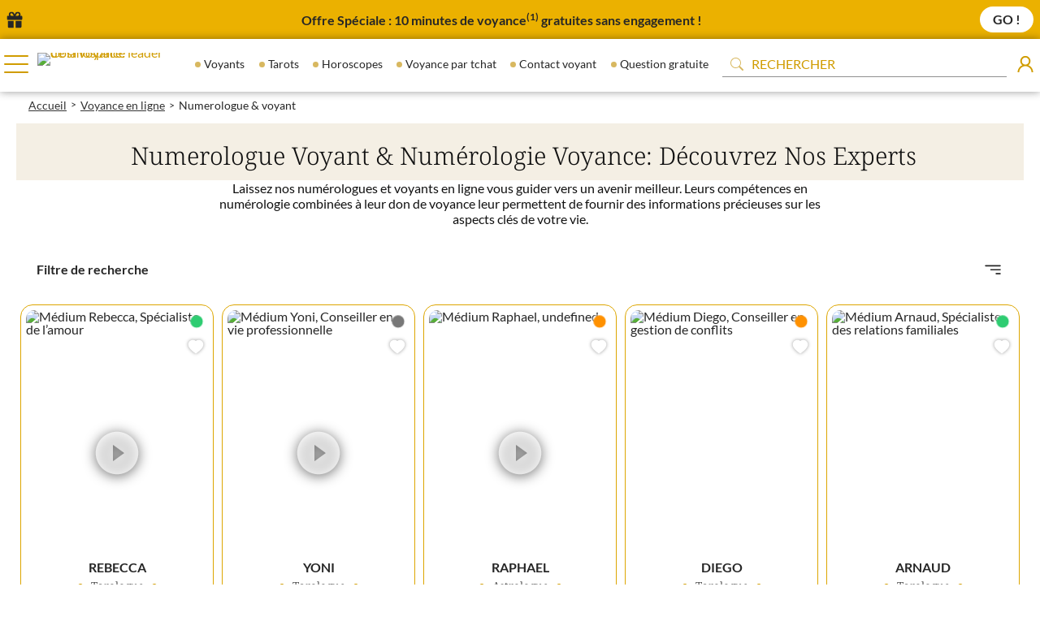

--- FILE ---
content_type: text/html; charset=utf-8
request_url: https://www.cosmospace.com/voyance/numerologue-voyant
body_size: 167127
content:
<!DOCTYPE html><html lang="fr"><head><meta charSet="utf-8"/><meta name="viewport" content="width=device-width"/><script id="batch" type="text/javascript">
        (function(b, a, t, c, h, e, r) {
          h = 'batchSDK';
          b[h] = b[h] || function() {
            (b[h].q = b[h].q || []).push(arguments)
          };
          e = a.createElement(t);
          r = a.getElementsByTagName(t)[0];
          e.async = 1;
          e.src = c;
          r.parentNode.insertBefore(e, r);
        })(window, document, 'script', 'https://via.batch.com/v4/bootstrap.min.js');

        var batchSDKUIConfig = {
          native: {}
        };

        if (navigator.userAgent.indexOf("Firefox") !== -1 || 
            (navigator.userAgent.indexOf("Safari") !== -1 && 
            navigator.userAgent.indexOf("Chrome") === -1)) {
          batchSDKUIConfig = {
            alert: {
              text: 'Ne manquez aucune mise à jour !',
              positiveSubBtnLabel: "S'abonner",
              negativeBtnLabel: 'Non merci',
            }
          }
        }

        batchSDK('setup', {
          apiKey: '18534BA4B7BE4108A1D5C2ED104069AD',
          subdomain: 'medium',
          authKey: '2.phhiWN2/4I1f0JDTqiPgefITHNsCrJMeij54hYqvHLc=',
          vapidPublicKey: 'BK/Lwe8yQ+W38/kKSPni9yyeQKDVb7hRiyoB0hA90MXC7gEC9UyLqV9wmcqfaNWEYbfZc/9AtwKJg+rDwWczbyg=',
          ui: batchSDKUIConfig,
        });

        if (typeof batchSDK !== 'undefined') {
          batchSDK(async api => {
            const profile = await api.profile();
            await profile.identify({customId: null});
          });
        }

        function displayPermissionRequest() {
          void 0 === window._axcb && (window._axcb = []);
          window._axcb.push(function(axeptio) {
            axeptio.on("cookies:complete", function(choices) {
              batchSDK(function(api) {
                api.ui.show('native', true)
              });
            });
          });
        }
      </script><title>numerologue-voyant en ligne | numérologie-voyance</title><meta name="description" content="Medium.fr : numerologue-voyant | numérologie-voyance | en ligne, au téléphone, par chat sur Paris, Marseille, Lyon, Toulouse, Nice, Nantes, Strasbourg, Montpellier, Bordeaux, Lille"/><meta name="robots" content="index, follow"/><meta name="facebook-domain-verification" content="gnbxgqef3eixp7ghho4nwumx44bq9b"/><link rel="icon" href="/favicon.ico"/><link rel="canonical" href="https://www.medium.fr/voyance/[param]"/><script type="text/javascript" src="//widget.trustpilot.com/bootstrap/v5/tp.widget.bootstrap.min.js" async=""></script><meta name="next-head-count" content="10"/><link rel="preload" href="/_next/static/css/310e45d61f28812b.css" as="style"/><link rel="stylesheet" href="/_next/static/css/310e45d61f28812b.css" data-n-g=""/><link rel="preload" href="/_next/static/css/38f9a569930ce4b3.css" as="style"/><link rel="stylesheet" href="/_next/static/css/38f9a569930ce4b3.css" data-n-p=""/><link rel="preload" href="/_next/static/css/518b76e6f63c575c.css" as="style"/><link rel="stylesheet" href="/_next/static/css/518b76e6f63c575c.css" data-n-p=""/><link rel="preload" href="/_next/static/css/d3d1f44d7e6e8e96.css" as="style"/><link rel="stylesheet" href="/_next/static/css/d3d1f44d7e6e8e96.css" data-n-p=""/><link rel="preload" href="/_next/static/css/51bdd7f88b654ece.css" as="style"/><link rel="stylesheet" href="/_next/static/css/51bdd7f88b654ece.css" data-n-p=""/><noscript data-n-css=""></noscript><script defer="" nomodule="" src="/_next/static/chunks/polyfills-c67a75d1b6f99dc8.js"></script><script src="/_next/static/chunks/webpack-d14572a35fdf72ad.js" defer=""></script><script src="/_next/static/chunks/framework-79bce4a3a540b080.js" defer=""></script><script src="/_next/static/chunks/main-6c4874ab5076bb95.js" defer=""></script><script src="/_next/static/chunks/pages/_app-24463ae834481be9.js" defer=""></script><script src="/_next/static/chunks/0c428ae2-590965b39d25d922.js" defer=""></script><script src="/_next/static/chunks/c7773329-db5bc0fef62f4283.js" defer=""></script><script src="/_next/static/chunks/ae51ba48-ed39f62b72ea9740.js" defer=""></script><script src="/_next/static/chunks/d7eeaac4-7870b516b7387f2f.js" defer=""></script><script src="/_next/static/chunks/252f366e-2d9689e995a663d0.js" defer=""></script><script src="/_next/static/chunks/78e521c3-233746188b71efd3.js" defer=""></script><script src="/_next/static/chunks/545f34e4-d106936270c6f8eb.js" defer=""></script><script src="/_next/static/chunks/31664189-ab8d16bc300afddb.js" defer=""></script><script src="/_next/static/chunks/f185a4bd-6c5b1fec1ba5835d.js" defer=""></script><script src="/_next/static/chunks/d64684d8-90a99185f8b9f5d2.js" defer=""></script><script src="/_next/static/chunks/7511-0311210b48ed1505.js" defer=""></script><script src="/_next/static/chunks/4341-e36df6527ae7df8e.js" defer=""></script><script src="/_next/static/chunks/9681-58314c9bc7193d90.js" defer=""></script><script src="/_next/static/chunks/8530-3231f100171b64b1.js" defer=""></script><script src="/_next/static/chunks/448-99dcbce11d23dbc6.js" defer=""></script><script src="/_next/static/chunks/1985-62fb076012177d57.js" defer=""></script><script src="/_next/static/chunks/4069-90221a12b34fc0cd.js" defer=""></script><script src="/_next/static/chunks/2004-edcd17b07abc59c2.js" defer=""></script><script src="/_next/static/chunks/6893-cdf60369cfb5d808.js" defer=""></script><script src="/_next/static/chunks/4767-5f5670017c8a7d04.js" defer=""></script><script src="/_next/static/chunks/2260-f54f01d5d143d015.js" defer=""></script><script src="/_next/static/chunks/2909-98f5c7f2e3650ddd.js" defer=""></script><script src="/_next/static/chunks/7914-78f76c1f02f3e117.js" defer=""></script><script src="/_next/static/chunks/4215-eeccb74ee9f59e6c.js" defer=""></script><script src="/_next/static/chunks/pages/voyance/%5Bparam%5D-943e153fd684a5d8.js" defer=""></script><script src="/_next/static/5eO1_irwEbtMXWDqDZfZk/_buildManifest.js" defer=""></script><script src="/_next/static/5eO1_irwEbtMXWDqDZfZk/_ssgManifest.js" defer=""></script><style data-styled="" data-styled-version="6.1.11"></style></head><body><div id="__next" data-reactroot=""><style>
    #nprogress {
      pointer-events: none;
    }
    #nprogress .bar {
      background: linear-gradient(48deg, #02a5a7 0%, #10e2e5 100%);
      position: fixed;
      z-index: 9999;
      top: 0;
      left: 0;
      width: 100%;
      height: 3px;
    }
    #nprogress .peg {
      display: block;
      position: absolute;
      right: 0px;
      width: 100px;
      height: 100%;
      box-shadow: 0 0 10px linear-gradient(48deg, #02a5a7 0%, #10e2e5 100%), 0 0 5px linear-gradient(48deg, #02a5a7 0%, #10e2e5 100%);
      opacity: 1;
      -webkit-transform: rotate(3deg) translate(0px, -4px);
      -ms-transform: rotate(3deg) translate(0px, -4px);
      transform: rotate(3deg) translate(0px, -4px);
    }
    #nprogress .spinner {
      display: block;
      position: fixed;
      z-index: 1031;
      top: 15px;
      right: 15px;
    }
    #nprogress .spinner-icon {
      width: 18px;
      height: 18px;
      box-sizing: border-box;
      border: solid 2px transparent;
      border-top-color: linear-gradient(48deg, #02a5a7 0%, #10e2e5 100%);
      border-left-color: linear-gradient(48deg, #02a5a7 0%, #10e2e5 100%);
      border-radius: 50%;
      -webkit-animation: nprogresss-spinner 400ms linear infinite;
      animation: nprogress-spinner 400ms linear infinite;
    }
    .nprogress-custom-parent {
      overflow: hidden;
      position: relative;
    }
    .nprogress-custom-parent #nprogress .spinner,
    .nprogress-custom-parent #nprogress .bar {
      position: absolute;
    }
    @-webkit-keyframes nprogress-spinner {
      0% {
        -webkit-transform: rotate(0deg);
      }
      100% {
        -webkit-transform: rotate(360deg);
      }
    }
    @keyframes nprogress-spinner {
      0% {
        transform: rotate(0deg);
      }
      100% {
        transform: rotate(360deg);
      }
    }
  </style><div class="MainLayout_mainLayout__y6CYa PsychicsByMedia_psychicsByMedia__mSb_D"><div class="bg-primary text-center py-2 px-2 flex justify-between items-center"><div class="flex justify-between items-center max-w-[1366px] mx-auto w-full"><svg xmlns="http://www.w3.org/2000/svg" width="20" height="21" viewBox="0 0 20 21" fill="none" class="text-primary-text"><g clip-path="url(#clip0_8001_34)"><path d="M7.57539 3.11696L8.88039 5.44598H8.83164H6.13164C5.30289 5.44598 4.63164 4.74177 4.63164 3.87232C4.63164 3.00287 5.30289 2.29866 6.13164 2.29866H6.21414C6.77289 2.29866 7.29414 2.60946 7.57539 3.11696ZM2.83164 3.87232C2.83164 4.43884 2.96289 4.97388 3.19164 5.44598H1.63164C0.967891 5.44598 0.431641 6.00856 0.431641 6.70491V9.22277C0.431641 9.91911 0.967891 10.4817 1.63164 10.4817H18.4316C19.0954 10.4817 19.6316 9.91911 19.6316 9.22277V6.70491C19.6316 6.00856 19.0954 5.44598 18.4316 5.44598H16.8716C17.1004 4.97388 17.2316 4.43884 17.2316 3.87232C17.2316 1.96032 15.7541 0.410267 13.9316 0.410267H13.8491C12.6529 0.410267 11.5429 1.07514 10.9354 2.15703L10.0316 3.77397L9.12789 2.16096C8.52039 1.07514 7.41039 0.410267 6.21414 0.410267H6.13164C4.30914 0.410267 2.83164 1.96032 2.83164 3.87232ZM15.4316 3.87232C15.4316 4.74177 14.7604 5.44598 13.9316 5.44598H11.2316H11.1829L12.4879 3.11696C12.7729 2.60946 13.2904 2.29866 13.8491 2.29866H13.9316C14.7604 2.29866 15.4316 3.00287 15.4316 3.87232ZM1.63164 11.7406V18.6647C1.63164 19.7073 2.43789 20.5531 3.43164 20.5531H8.83164V11.7406H1.63164ZM11.2316 20.5531H16.6316C17.6254 20.5531 18.4316 19.7073 18.4316 18.6647V11.7406H11.2316V20.5531Z" fill="currentColor"></path></g><defs><clipPath id="clip0_8001_34"><rect width="19.2" height="20.1429" fill="white" transform="translate(0.431641 0.410267)"></rect></clipPath></defs></svg><div class="font-bold top-[1px] relative text-primary-text text-[13px] md:[&amp;&gt;br]:hidden md:text-base">Offre Spéciale : 10 minutes de voyance<sup class="text-xs">(1)</sup><br/> gratuites sans engagement !</div><button class="bg-white rounded-full px-4 py-2 font-bold uppercase text-[#262626]">Go !</button></div></div><div class="HighlightedHeader_highlightedHeader__gE7cA"><div><div class="swiper Slider_swiper__QA151"><div class="swiper-wrapper"></div></div></div></div><div class="Header_header__e2eXp !bg-background/80"><div class="Header_headerContent__KZ_xU"><div class="Header_leftPart__bqUex"><div class="Header_menu__Xu4p4"><div class="Header_burger__ZjEyZ"><span></span><span></span><span></span></div><div class="Header_logoLarge__2_lK1" style="max-width:167px;position:relative;top:1px"><span style="box-sizing:border-box;display:inline-block;overflow:hidden;width:initial;height:initial;background:none;opacity:1;border:0;margin:0;padding:0;position:relative;max-width:100%"><span style="box-sizing:border-box;display:block;width:initial;height:initial;background:none;opacity:1;border:0;margin:0;padding:0;max-width:100%"><img style="display:block;max-width:100%;width:initial;height:initial;background:none;opacity:1;border:0;margin:0;padding:0" alt="" aria-hidden="true" src="data:image/svg+xml,%3csvg%20xmlns=%27http://www.w3.org/2000/svg%27%20version=%271.1%27%20width=%27189%27%20height=%2735%27/%3e"/></span><img alt="Cosmospace: leader de la voyance" src="[data-uri]" decoding="async" data-nimg="intrinsic" style="position:absolute;top:0;left:0;bottom:0;right:0;box-sizing:border-box;padding:0;border:none;margin:auto;display:block;width:0;height:0;min-width:100%;max-width:100%;min-height:100%;max-height:100%"/><noscript><img alt="Cosmospace: leader de la voyance" srcSet="/_next/image?url=%2F_next%2Fstatic%2Fmedia%2Flogo-cosmo-black.46c55567.png&amp;w=256&amp;q=100 1x, /_next/image?url=%2F_next%2Fstatic%2Fmedia%2Flogo-cosmo-black.46c55567.png&amp;w=384&amp;q=100 2x" src="/_next/image?url=%2F_next%2Fstatic%2Fmedia%2Flogo-cosmo-black.46c55567.png&amp;w=384&amp;q=100" decoding="async" data-nimg="intrinsic" style="position:absolute;top:0;left:0;bottom:0;right:0;box-sizing:border-box;padding:0;border:none;margin:auto;display:block;width:0;height:0;min-width:100%;max-width:100%;min-height:100%;max-height:100%" loading="lazy"/></noscript></span></div></div><div class="SearchInput_searchContainer__KKyDx"><div class="SearchInput_searchIcon__DeJeD"><svg stroke="currentColor" fill="currentColor" stroke-width="0" viewBox="0 0 512 512" class="SearchInput_searchIcon__DeJeD" height="20" width="20" xmlns="http://www.w3.org/2000/svg"><path d="M505 442.7L405.3 343c-4.5-4.5-10.6-7-17-7H372c27.6-35.3 44-79.7 44-128C416 93.1 322.9 0 208 0S0 93.1 0 208s93.1 208 208 208c48.3 0 92.7-16.4 128-44v16.3c0 6.4 2.5 12.5 7 17l99.7 99.7c9.4 9.4 24.6 9.4 33.9 0l28.3-28.3c9.4-9.4 9.4-24.6.1-34zM208 336c-70.7 0-128-57.2-128-128 0-70.7 57.2-128 128-128 70.7 0 128 57.2 128 128 0 70.7-57.2 128-128 128z"></path></svg></div></div><div class="Navigation_overlay__3tSEh"></div><div class="Navigation_navigation__0IreW"><div><ul><li class="Navigation_menuItem__hWzKa"><a href="/"><span>Accueil</span></a></li><li class="Navigation_menuItem__hWzKa"><div class="Collapse_collapse__CLvbO"><div class="Collapse_title__rCLNH"><svg stroke="currentColor" fill="currentColor" stroke-width="0" viewBox="0 0 320 512" class="Collapse_arrow__eMjEs" height="1em" width="1em" xmlns="http://www.w3.org/2000/svg"><path d="M285.476 272.971L91.132 467.314c-9.373 9.373-24.569 9.373-33.941 0l-22.667-22.667c-9.357-9.357-9.375-24.522-.04-33.901L188.505 256 34.484 101.255c-9.335-9.379-9.317-24.544.04-33.901l22.667-22.667c9.373-9.373 24.569-9.373 33.941 0L285.475 239.03c9.373 9.372 9.373 24.568.001 33.941z"></path></svg><div><span>Nos voyants</span></div></div><div class="Collapse_content__aF7Na" style="height:0"><div class="Collapse_children__MViZa"><ul class="Navigation_children__UoDUd"><li class="Navigation_title__y04Og"><span>Comment consulter ?</span></li><li class=""><a href="/voyance/telephone">Voyance par téléphone</a></li><li class=""><a href="/voyance/tchat">Voyance par tchat</a></li><li class=""><a href="/voyance/audiotel">Voyance audiotel</a></li><li class=""><a href="/voyance/sms">Voyance par SMS</a></li><li class=""><a href="/voyance/rappel-immediat-voyance">Rappel immédiat voyance</a></li><li class="Navigation_title__y04Og"><span>Choisir par spécialité</span></li><li class=""><a href="/voyance/voyants">Voyants</a></li><li class=""><a href="/voyance/mediums">Médiums</a></li><li class=""><a href="/voyance/astrologues">Astrologues</a></li><li class=""><a href="/voyance/tarologues">Tarologues</a></li><li class=""><a href="/voyance/numerologues">Numérologues</a></li><li class=""><a href="/voyance/question-gratuite">Voyance gratuite par mail</a></li><li class=""><a href="/voyance-gratuite">Voyance gratuite</a></li><li class=""><a href="/voyance">Tous nos voyants</a></li></ul></div></div></div></li><li class="Navigation_menuItem__hWzKa"><div class="Collapse_collapse__CLvbO"><div class="Collapse_title__rCLNH"><svg stroke="currentColor" fill="currentColor" stroke-width="0" viewBox="0 0 320 512" class="Collapse_arrow__eMjEs" height="1em" width="1em" xmlns="http://www.w3.org/2000/svg"><path d="M285.476 272.971L91.132 467.314c-9.373 9.373-24.569 9.373-33.941 0l-22.667-22.667c-9.357-9.357-9.375-24.522-.04-33.901L188.505 256 34.484 101.255c-9.335-9.379-9.317-24.544.04-33.901l22.667-22.667c9.373-9.373 24.569-9.373 33.941 0L285.475 239.03c9.373 9.372 9.373 24.568.001 33.941z"></path></svg><div><span>Tous nos tarots et oracles</span></div></div><div class="Collapse_content__aF7Na" style="height:0"><div class="Collapse_children__MViZa"><ul class="Navigation_children__UoDUd"><li class="Navigation_firstChildOfNavigation__8nrp2"><a href="/tarots-oracles/le-tarot-gratuit-d-esmeralda">Tirage du Tarot d&#x27;Esmeralda</a></li><li class=""><a href="/tarots-oracles/le-tarot-de-marseille">Tirage du Tarot de Marseille</a></li><li class=""><a href="/tarots-oracles/l-oracle-belline">Tirage de l&#x27;Oracle de Belline</a></li><li class=""><a href="/tarots-oracles/l-oracle-de-vos-amours">Tirage du Tarot de l&#x27;Amour</a></li><li class=""><a href="/tarots-oracles">Tous nos tarots et oracles</a></li></ul></div></div></div></li><li class="Navigation_menuItem__hWzKa"><div class="Collapse_collapse__CLvbO"><div class="Collapse_title__rCLNH"><svg stroke="currentColor" fill="currentColor" stroke-width="0" viewBox="0 0 320 512" class="Collapse_arrow__eMjEs" height="1em" width="1em" xmlns="http://www.w3.org/2000/svg"><path d="M285.476 272.971L91.132 467.314c-9.373 9.373-24.569 9.373-33.941 0l-22.667-22.667c-9.357-9.357-9.375-24.522-.04-33.901L188.505 256 34.484 101.255c-9.335-9.379-9.317-24.544.04-33.901l22.667-22.667c9.373-9.373 24.569-9.373 33.941 0L285.475 239.03c9.373 9.372 9.373 24.568.001 33.941z"></path></svg><div><span>Nos horoscopes</span></div></div><div class="Collapse_content__aF7Na" style="height:0"><div class="Collapse_children__MViZa"><ul class="Navigation_children__UoDUd"><li class="Navigation_firstChildOfNavigation__8nrp2"><a href="/horoscope/annuel">Horoscope de l&#x27;année 2026</a></li><li class=""><a href="/horoscope/jour">Horoscope du jour</a></li><li class=""><a href="/horoscope/demain">Horoscope demain</a></li><li class=""><a href="/horoscope/semaine">Horoscope de la semaine</a></li><li class=""><a href="/horoscope/mois">Horoscope du mois</a></li><li class=""><a href="/horoscope">Tous nos horoscopes</a></li></ul></div></div></div></li><li class="Navigation_menuItem__hWzKa"><a href="/mag"><span>Le magazine de la voyance</span></a></li><li class="Navigation_logout__KlkJ0"><a><svg stroke="currentColor" fill="currentColor" stroke-width="0" viewBox="0 0 1024 1024" height="1em" width="1em" xmlns="http://www.w3.org/2000/svg"><path d="M868 732h-70.3c-4.8 0-9.3 2.1-12.3 5.8-7 8.5-14.5 16.7-22.4 24.5a353.84 353.84 0 0 1-112.7 75.9A352.8 352.8 0 0 1 512.4 866c-47.9 0-94.3-9.4-137.9-27.8a353.84 353.84 0 0 1-112.7-75.9 353.28 353.28 0 0 1-76-112.5C167.3 606.2 158 559.9 158 512s9.4-94.2 27.8-137.8c17.8-42.1 43.4-80 76-112.5s70.5-58.1 112.7-75.9c43.6-18.4 90-27.8 137.9-27.8 47.9 0 94.3 9.3 137.9 27.8 42.2 17.8 80.1 43.4 112.7 75.9 7.9 7.9 15.3 16.1 22.4 24.5 3 3.7 7.6 5.8 12.3 5.8H868c6.3 0 10.2-7 6.7-12.3C798 160.5 663.8 81.6 511.3 82 271.7 82.6 79.6 277.1 82 516.4 84.4 751.9 276.2 942 512.4 942c152.1 0 285.7-78.8 362.3-197.7 3.4-5.3-.4-12.3-6.7-12.3zm88.9-226.3L815 393.7c-5.3-4.2-13-.4-13 6.3v76H488c-4.4 0-8 3.6-8 8v56c0 4.4 3.6 8 8 8h314v76c0 6.7 7.8 10.5 13 6.3l141.9-112a8 8 0 0 0 0-12.6z"></path></svg><span>S'identifier</span></a></li></ul></div><div class="Navigation_currentBuild__oBLBv">Production - 1.54.1</div></div></div><div class="Header_rightPart__WxFOR"><svg stroke="currentColor" fill="currentColor" stroke-width="0" viewBox="0 0 1024 1024" class="Header_loggedIcon__apSyT" height="26" width="26" xmlns="http://www.w3.org/2000/svg"><path d="M858.5 763.6a374 374 0 0 0-80.6-119.5 375.63 375.63 0 0 0-119.5-80.6c-.4-.2-.8-.3-1.2-.5C719.5 518 760 444.7 760 362c0-137-111-248-248-248S264 225 264 362c0 82.7 40.5 156 102.8 201.1-.4.2-.8.3-1.2.5-44.8 18.9-85 46-119.5 80.6a375.63 375.63 0 0 0-80.6 119.5A371.7 371.7 0 0 0 136 901.8a8 8 0 0 0 8 8.2h60c4.4 0 7.9-3.5 8-7.8 2-77.2 33-149.5 87.8-204.3 56.7-56.7 132-87.9 212.2-87.9s155.5 31.2 212.2 87.9C779 752.7 810 825 812 902.2c.1 4.4 3.6 7.8 8 7.8h60a8 8 0 0 0 8-8.2c-1-47.8-10.9-94.3-29.5-138.2zM512 534c-45.9 0-89.1-17.9-121.6-50.4S340 407.9 340 362c0-45.9 17.9-89.1 50.4-121.6S466.1 190 512 190s89.1 17.9 121.6 50.4S684 316.1 684 362c0 45.9-17.9 89.1-50.4 121.6S557.9 534 512 534z"></path></svg></div></div></div><div class="MainLayout_container__sRJ9q"><div class="MainLayout_children__t5fNs"><div class="subHeader"><div class="BreadCrumb_breadCrumb__ZptJV"><ol itemType="https://schema.org/BreadcrumbList" itemscope="" class="BreadCrumb_list__0k6gt"><li itemProp="itemListElement" itemType="https://schema.org/ListItem" itemscope="" class="BreadCrumb_item__1XftR"><a href="https://www.cosmospace.com/"><span itemProp="name">Accueil</span></a><meta itemProp="position" content="1"/></li><div class="BreadCrumb_arrow__Sro_o">&gt;</div><li itemProp="itemListElement" itemType="https://schema.org/ListItem" itemscope="" class="BreadCrumb_item__1XftR"><a href="https://www.cosmospace.com/voyance"><span itemProp="name">Voyance en ligne</span></a><meta itemProp="position" content="1"/><div class="BreadCrumb_arrow__Sro_o">&gt;</div></li><li itemProp="itemListElement" itemType="https://schema.org/ListItem" itemscope="" class="BreadCrumb_item__1XftR BreadCrumb_currentItem__Cwrn5"><span itemProp="name">Numerologue &amp; voyant</span><meta itemProp="position" content="2"/></li></ol></div></div></div></div><div class="MainLayout_children__t5fNs main-layout-children"><div class="MainLayout_container__sRJ9q"><div class="MainLayout_children__t5fNs"><h1><span>numerologue  voyant &   numérologie  voyance: découvrez nos experts</span></h1><p class="PsychicsByMedia_subtitle__uvMHF">Laissez nos numérologues et voyants en ligne vous guider vers un avenir meilleur. Leurs compétences en numérologie combinées à leur don de voyance leur permettent de fournir des informations précieuses sur les aspects clés de votre vie.</p></div></div><div style="height:20px"></div><div class="PsychicsWall_psychicsWall__0AtPe"><div class="PsychicsWall_psychicSearchButton__Lq4Ew"><div class="PsychicsWall_content__O3Itb"><div class="MainLayout_container__sRJ9q"><div class="MainLayout_children__t5fNs PsychicsWall_choiceWrapperContainer__WINq_"><div class="PsychicsWall_choiceWrapper__GXWgh"><span>Filtre de recherche</span></div><div><svg stroke="currentColor" fill="currentColor" stroke-width="0" viewBox="0 0 16 16" height="1em" width="1em" xmlns="http://www.w3.org/2000/svg"><path d="M14 10.5a.5.5 0 0 0-.5-.5h-3a.5.5 0 0 0 0 1h3a.5.5 0 0 0 .5-.5zm0-3a.5.5 0 0 0-.5-.5h-7a.5.5 0 0 0 0 1h7a.5.5 0 0 0 .5-.5zm0-3a.5.5 0 0 0-.5-.5h-11a.5.5 0 0 0 0 1h11a.5.5 0 0 0 .5-.5z"></path></svg></div></div></div></div><div><div class="GlobalFilter_globalFilter__I6vFT"><div class="MainLayout_container__sRJ9q"><div class="MainLayout_children__t5fNs"><div class="GlobalFilter_content__PmHSZ"><div class="GlobalFilter_filtersLine___XOeI"><div class="GlobalFilter_searchInput__naPNI"><svg stroke="currentColor" fill="currentColor" stroke-width="0" viewBox="0 0 16 16" height="1em" width="1em" xmlns="http://www.w3.org/2000/svg"><path d="M11.742 10.344a6.5 6.5 0 1 0-1.397 1.398h-.001c.03.04.062.078.098.115l3.85 3.85a1 1 0 0 0 1.415-1.414l-3.85-3.85a1.007 1.007 0 0 0-.115-.1zM12 6.5a5.5 5.5 0 1 1-11 0 5.5 5.5 0 0 1 11 0z"></path></svg><input type="text" placeholder="Chercher un voyant" value=""/></div><div class="GlobalFilter_suggestions__yOm1W"><ul></ul></div></div><div class="GlobalFilter_filtersLine___XOeI"><div class="GlobalFilter_col__kSqks GlobalFilter_gender__Wk_70"><ul><li><label for="homme" class="GlobalFilter_itemChoice__jbGK1"><span><span>Homme</span></span><div class="checkbox"><input type="checkbox" id="homme" value="1"/><div><svg stroke="currentColor" fill="currentColor" stroke-width="0" viewBox="0 0 16 16" height="1em" width="1em" xmlns="http://www.w3.org/2000/svg"><path d="M12.736 3.97a.733.733 0 0 1 1.047 0c.286.289.29.756.01 1.05L7.88 12.01a.733.733 0 0 1-1.065.02L3.217 8.384a.757.757 0 0 1 0-1.06.733.733 0 0 1 1.047 0l3.052 3.093 5.4-6.425a.247.247 0 0 1 .02-.022Z"></path></svg></div></div></label></li><li><label for="femme" class="GlobalFilter_itemChoice__jbGK1"><span><span>Femme</span></span><div class="checkbox"><input type="checkbox" id="femme" value="2"/><div><svg stroke="currentColor" fill="currentColor" stroke-width="0" viewBox="0 0 16 16" height="1em" width="1em" xmlns="http://www.w3.org/2000/svg"><path d="M12.736 3.97a.733.733 0 0 1 1.047 0c.286.289.29.756.01 1.05L7.88 12.01a.733.733 0 0 1-1.065.02L3.217 8.384a.757.757 0 0 1 0-1.06.733.733 0 0 1 1.047 0l3.052 3.093 5.4-6.425a.247.247 0 0 1 .02-.022Z"></path></svg></div></div></label></li></ul></div></div><div class="GlobalFilter_filtersLine___XOeI"><div class="GlobalFilter_col__kSqks"><ul><li><label for="astrologues" class="GlobalFilter_itemChoice__jbGK1"><span><span>Astrologues</span></span><div class="checkbox"><input type="checkbox" id="astrologues" value="1"/><div><svg stroke="currentColor" fill="currentColor" stroke-width="0" viewBox="0 0 16 16" height="1em" width="1em" xmlns="http://www.w3.org/2000/svg"><path d="M12.736 3.97a.733.733 0 0 1 1.047 0c.286.289.29.756.01 1.05L7.88 12.01a.733.733 0 0 1-1.065.02L3.217 8.384a.757.757 0 0 1 0-1.06.733.733 0 0 1 1.047 0l3.052 3.093 5.4-6.425a.247.247 0 0 1 .02-.022Z"></path></svg></div></div></label></li><li><label for="numerologues" class="GlobalFilter_itemChoice__jbGK1"><span><span>Numérologues</span></span><div class="checkbox"><input type="checkbox" id="numerologues" value="3"/><div><svg stroke="currentColor" fill="currentColor" stroke-width="0" viewBox="0 0 16 16" height="1em" width="1em" xmlns="http://www.w3.org/2000/svg"><path d="M12.736 3.97a.733.733 0 0 1 1.047 0c.286.289.29.756.01 1.05L7.88 12.01a.733.733 0 0 1-1.065.02L3.217 8.384a.757.757 0 0 1 0-1.06.733.733 0 0 1 1.047 0l3.052 3.093 5.4-6.425a.247.247 0 0 1 .02-.022Z"></path></svg></div></div></label></li><li><label for="tarologues" class="GlobalFilter_itemChoice__jbGK1"><span><span>Tarologues</span></span><div class="checkbox"><input type="checkbox" id="tarologues" value="2"/><div><svg stroke="currentColor" fill="currentColor" stroke-width="0" viewBox="0 0 16 16" height="1em" width="1em" xmlns="http://www.w3.org/2000/svg"><path d="M12.736 3.97a.733.733 0 0 1 1.047 0c.286.289.29.756.01 1.05L7.88 12.01a.733.733 0 0 1-1.065.02L3.217 8.384a.757.757 0 0 1 0-1.06.733.733 0 0 1 1.047 0l3.052 3.093 5.4-6.425a.247.247 0 0 1 .02-.022Z"></path></svg></div></div></label></li><li><label for="mediums" class="GlobalFilter_itemChoice__jbGK1"><span><span>Médiums</span></span><div class="checkbox"><input type="checkbox" id="mediums" value="4"/><div><svg stroke="currentColor" fill="currentColor" stroke-width="0" viewBox="0 0 16 16" height="1em" width="1em" xmlns="http://www.w3.org/2000/svg"><path d="M12.736 3.97a.733.733 0 0 1 1.047 0c.286.289.29.756.01 1.05L7.88 12.01a.733.733 0 0 1-1.065.02L3.217 8.384a.757.757 0 0 1 0-1.06.733.733 0 0 1 1.047 0l3.052 3.093 5.4-6.425a.247.247 0 0 1 .02-.022Z"></path></svg></div></div></label></li><li><label for="voyance" class="GlobalFilter_itemChoice__jbGK1"><span><span>Voyance</span></span><div class="checkbox"><input type="checkbox" id="voyance" value="5"/><div><svg stroke="currentColor" fill="currentColor" stroke-width="0" viewBox="0 0 16 16" height="1em" width="1em" xmlns="http://www.w3.org/2000/svg"><path d="M12.736 3.97a.733.733 0 0 1 1.047 0c.286.289.29.756.01 1.05L7.88 12.01a.733.733 0 0 1-1.065.02L3.217 8.384a.757.757 0 0 1 0-1.06.733.733 0 0 1 1.047 0l3.052 3.093 5.4-6.425a.247.247 0 0 1 .02-.022Z"></path></svg></div></div></label></li><li><label for="new_psychic" class="GlobalFilter_itemChoice__jbGK1"><span><span>Nouveaux voyants</span></span><div class="checkbox"><input type="checkbox" id="new_psychic" value="isNew"/><div><svg stroke="currentColor" fill="currentColor" stroke-width="0" viewBox="0 0 16 16" height="1em" width="1em" xmlns="http://www.w3.org/2000/svg"><path d="M12.736 3.97a.733.733 0 0 1 1.047 0c.286.289.29.756.01 1.05L7.88 12.01a.733.733 0 0 1-1.065.02L3.217 8.384a.757.757 0 0 1 0-1.06.733.733 0 0 1 1.047 0l3.052 3.093 5.4-6.425a.247.247 0 0 1 .02-.022Z"></path></svg></div></div></label></li></ul></div><div class="GlobalFilter_col__kSqks"><ul><li><label for="cb" class="GlobalFilter_itemChoice__jbGK1"><span><span>Voyants par téléphone</span></span><div class="checkbox"><input type="checkbox" id="cb" value="cb"/><div><svg stroke="currentColor" fill="currentColor" stroke-width="0" viewBox="0 0 16 16" height="1em" width="1em" xmlns="http://www.w3.org/2000/svg"><path d="M12.736 3.97a.733.733 0 0 1 1.047 0c.286.289.29.756.01 1.05L7.88 12.01a.733.733 0 0 1-1.065.02L3.217 8.384a.757.757 0 0 1 0-1.06.733.733 0 0 1 1.047 0l3.052 3.093 5.4-6.425a.247.247 0 0 1 .02-.022Z"></path></svg></div></div></label></li><li><label for="tchat" class="GlobalFilter_itemChoice__jbGK1"><span><span>Voyants par tchat</span></span><div class="checkbox"><input type="checkbox" id="tchat" value="chat"/><div><svg stroke="currentColor" fill="currentColor" stroke-width="0" viewBox="0 0 16 16" height="1em" width="1em" xmlns="http://www.w3.org/2000/svg"><path d="M12.736 3.97a.733.733 0 0 1 1.047 0c.286.289.29.756.01 1.05L7.88 12.01a.733.733 0 0 1-1.065.02L3.217 8.384a.757.757 0 0 1 0-1.06.733.733 0 0 1 1.047 0l3.052 3.093 5.4-6.425a.247.247 0 0 1 .02-.022Z"></path></svg></div></div></label></li></ul><ul><li><label for="priceUp" class="GlobalFilter_itemChoice__jbGK1 GlobalFilter_priceOrder__UmN2k"><span><span>Prix</span></span><div></div></label></li></ul></div></div><div class="GlobalFilter_footer__Y9sww"><div class="GlobalFilter_filtersLine___XOeI"><div class="GlobalFilter_all__uAsMY"><label for="all" class="GlobalFilter_itemChoice__jbGK1 light"><span><span>Tous</span></span><div class="checkbox"><input type="checkbox" id="all" checked=""/><div><svg stroke="currentColor" fill="currentColor" stroke-width="0" viewBox="0 0 16 16" height="1em" width="1em" xmlns="http://www.w3.org/2000/svg"><path d="M12.736 3.97a.733.733 0 0 1 1.047 0c.286.289.29.756.01 1.05L7.88 12.01a.733.733 0 0 1-1.065.02L3.217 8.384a.757.757 0 0 1 0-1.06.733.733 0 0 1 1.047 0l3.052 3.093 5.4-6.425a.247.247 0 0 1 .02-.022Z"></path></svg></div></div></label></div><div class="GlobalFilter_unavailable__UJgoz"><label for="unavailable" class="GlobalFilter_itemChoice__jbGK1 light"><span><span>En consultation</span></span><div class="checkbox"><input type="checkbox" id="unavailable" value="1"/><div><svg stroke="currentColor" fill="currentColor" stroke-width="0" viewBox="0 0 16 16" height="1em" width="1em" xmlns="http://www.w3.org/2000/svg"><path d="M12.736 3.97a.733.733 0 0 1 1.047 0c.286.289.29.756.01 1.05L7.88 12.01a.733.733 0 0 1-1.065.02L3.217 8.384a.757.757 0 0 1 0-1.06.733.733 0 0 1 1.047 0l3.052 3.093 5.4-6.425a.247.247 0 0 1 .02-.022Z"></path></svg></div></div></label></div><div class="GlobalFilter_online__Ydo9b"><label for="available" class="GlobalFilter_itemChoice__jbGK1 light"><span><span>Disponibles</span></span><div class="checkbox"><input type="checkbox" id="available" value="2"/><div><svg stroke="currentColor" fill="currentColor" stroke-width="0" viewBox="0 0 16 16" height="1em" width="1em" xmlns="http://www.w3.org/2000/svg"><path d="M12.736 3.97a.733.733 0 0 1 1.047 0c.286.289.29.756.01 1.05L7.88 12.01a.733.733 0 0 1-1.065.02L3.217 8.384a.757.757 0 0 1 0-1.06.733.733 0 0 1 1.047 0l3.052 3.093 5.4-6.425a.247.247 0 0 1 .02-.022Z"></path></svg></div></div></label></div></div></div></div></div></div><div class="GlobalFilter_buttonLine__ZiPak"><div class="GlobalFilter_reset__e5lx4"><span>Supprimer les filtres</span></div><button class="Button_button__aJej9 Button_secondary__otm0u Button_default__V5Ip8"><svg stroke="currentColor" fill="currentColor" stroke-width="0" viewBox="0 0 16 16" height="1em" width="1em" xmlns="http://www.w3.org/2000/svg"><path d="M11.742 10.344a6.5 6.5 0 1 0-1.397 1.398h-.001c.03.04.062.078.098.115l3.85 3.85a1 1 0 0 0 1.415-1.414l-3.85-3.85a1.007 1.007 0 0 0-.115-.1zM12 6.5a5.5 5.5 0 1 1-11 0 5.5 5.5 0 0 1 11 0z"></path></svg> <span>Rechercher</span></button></div></div></div></div><div class="MainLayout_container__sRJ9q"><div class="MainLayout_children__t5fNs PsychicsWall_fullPsychics__8oBWr"><div><div class="PsychicThumbnail_psychicThumbnail__jbgsx"><div class="PsychicThumbnail_absoluteContainer__PT0DM"><div class="PsychicThumbnail_indicatorStatus__TRBb0"><div class="PsychicStatusIndicator_psychicStatusIndicatorWrapper__pmerm"><div class="PsychicStatusIndicator_psychicStatusIndicator__l8FQs"><div class="online"></div></div></div></div></div><div class="PsychicThumbnail_images__EoXZe"><div class="PsychicThumbnail_flipCard__ZukEA"><div class="PsychicThumbnail_flipInner__Ik1C7"><div class="PsychicThumbnail_flipFront__x24MN"><span style="box-sizing:border-box;display:block;overflow:hidden;width:initial;height:initial;background:none;opacity:1;border:0;margin:0;padding:0;position:absolute;top:0;left:0;bottom:0;right:0"><img alt="Médium Rebecca, Spécialiste de l’amour" src="[data-uri]" decoding="async" data-nimg="fill" style="position:absolute;top:0;left:0;bottom:0;right:0;box-sizing:border-box;padding:0;border:none;margin:auto;display:block;width:0;height:0;min-width:100%;max-width:100%;min-height:100%;max-height:100%;object-fit:cover;background-size:cover;background-position:0% 0%;filter:blur(20px);background-image:url(&quot;/_next/static/media/psychics-placeholder.42d0095f.png&quot;)"/><noscript><img alt="Médium Rebecca, Spécialiste de l’amour" sizes="100vw" srcSet="/_next/image?url=https%3A%2F%2Ftlmq.fr%2Fp%3Faction%3Dget_photo%26hd%3Dtrue%26voyant_id%3D3328%26version%3D2025-10-22&amp;w=640&amp;q=75 640w, /_next/image?url=https%3A%2F%2Ftlmq.fr%2Fp%3Faction%3Dget_photo%26hd%3Dtrue%26voyant_id%3D3328%26version%3D2025-10-22&amp;w=750&amp;q=75 750w, /_next/image?url=https%3A%2F%2Ftlmq.fr%2Fp%3Faction%3Dget_photo%26hd%3Dtrue%26voyant_id%3D3328%26version%3D2025-10-22&amp;w=828&amp;q=75 828w, /_next/image?url=https%3A%2F%2Ftlmq.fr%2Fp%3Faction%3Dget_photo%26hd%3Dtrue%26voyant_id%3D3328%26version%3D2025-10-22&amp;w=1080&amp;q=75 1080w, /_next/image?url=https%3A%2F%2Ftlmq.fr%2Fp%3Faction%3Dget_photo%26hd%3Dtrue%26voyant_id%3D3328%26version%3D2025-10-22&amp;w=1200&amp;q=75 1200w, /_next/image?url=https%3A%2F%2Ftlmq.fr%2Fp%3Faction%3Dget_photo%26hd%3Dtrue%26voyant_id%3D3328%26version%3D2025-10-22&amp;w=1920&amp;q=75 1920w, /_next/image?url=https%3A%2F%2Ftlmq.fr%2Fp%3Faction%3Dget_photo%26hd%3Dtrue%26voyant_id%3D3328%26version%3D2025-10-22&amp;w=2048&amp;q=75 2048w, /_next/image?url=https%3A%2F%2Ftlmq.fr%2Fp%3Faction%3Dget_photo%26hd%3Dtrue%26voyant_id%3D3328%26version%3D2025-10-22&amp;w=3840&amp;q=75 3840w" src="/_next/image?url=https%3A%2F%2Ftlmq.fr%2Fp%3Faction%3Dget_photo%26hd%3Dtrue%26voyant_id%3D3328%26version%3D2025-10-22&amp;w=3840&amp;q=75" decoding="async" data-nimg="fill" style="position:absolute;top:0;left:0;bottom:0;right:0;box-sizing:border-box;padding:0;border:none;margin:auto;display:block;width:0;height:0;min-width:100%;max-width:100%;min-height:100%;max-height:100%;object-fit:cover" loading="lazy"/></noscript></span></div></div></div><div class="PsychicThumbnail_haveVideo__k8okw"><svg stroke="currentColor" fill="currentColor" stroke-width="0" viewBox="0 0 1024 1024" height="1em" width="1em" xmlns="http://www.w3.org/2000/svg"><path d="M512 64C264.6 64 64 264.6 64 512s200.6 448 448 448 448-200.6 448-448S759.4 64 512 64zm144.1 454.9L437.7 677.8a8.02 8.02 0 0 1-12.7-6.5V353.7a8 8 0 0 1 12.7-6.5L656.1 506a7.9 7.9 0 0 1 0 12.9z"></path></svg></div></div><div class="PsychicThumbnail_favorites__e9GxU"><div class="FavoritesButton_favoriteButton__CoCwE"><svg stroke="currentColor" fill="currentColor" stroke-width="0" viewBox="0 0 1024 1024" height="1em" width="1em" xmlns="http://www.w3.org/2000/svg"><path d="M923 283.6a260.04 260.04 0 0 0-56.9-82.8 264.4 264.4 0 0 0-84-55.5A265.34 265.34 0 0 0 679.7 125c-49.3 0-97.4 13.5-139.2 39-10 6.1-19.5 12.8-28.5 20.1-9-7.3-18.5-14-28.5-20.1-41.8-25.5-89.9-39-139.2-39-35.5 0-69.9 6.8-102.4 20.3-31.4 13-59.7 31.7-84 55.5a258.44 258.44 0 0 0-56.9 82.8c-13.9 32.3-21 66.6-21 101.9 0 33.3 6.8 68 20.3 103.3 11.3 29.5 27.5 60.1 48.2 91 32.8 48.9 77.9 99.9 133.9 151.6 92.8 85.7 184.7 144.9 188.6 147.3l23.7 15.2c10.5 6.7 24 6.7 34.5 0l23.7-15.2c3.9-2.5 95.7-61.6 188.6-147.3 56-51.7 101.1-102.7 133.9-151.6 20.7-30.9 37-61.5 48.2-91 13.5-35.3 20.3-70 20.3-103.3.1-35.3-7-69.6-20.9-101.9z"></path></svg></div></div><div class="PsychicThumbnail_name____yT6"><a href="/voyance/rebecca">Rebecca</a></div><div class="PsychicThumbnail_job__B8lVF">Tarologue</div><div class="text-center PsychicThumbnail_offerType__ZwYgr">Offre Spéciale</div><div class="PsychicThumbnail_pricingBannerWrapper__7tVJb"><div class="PsychicThumbnail_pricingBanner__aSQ_E undefined PsychicThumbnail_online__tf4AG"><div class="PsychicThumbnail_pricingLine__9VIZE"><div class="PsychicThumbnail_phoneIcon__eEbK8"><svg xmlns="http://www.w3.org/2000/svg" width="15" height="15" viewBox="0 0 15 15" fill="none"><path fill-rule="evenodd" clip-rule="evenodd" d="M3.01667 6.49169C4.21669 8.85 6.15 10.775 8.50831 11.9833L10.3417 10.15C10.5667 9.925 10.9 9.85 11.1917 9.95C12.125 10.2583 13.1333 10.425 14.1667 10.425C14.625 10.425 15 10.8 15 11.2583V14.1667C15 14.625 14.625 15 14.1667 15C6.34169 15 0 8.65831 0 0.833331C0 0.375 0.375 0 0.833331 0H3.75C4.20831 0 4.58331 0.375 4.58331 0.833331C4.58331 1.875 4.75 2.875 5.05831 3.80831C5.15 4.1 5.08331 4.425 4.85 4.65831L3.01667 6.49169Z" fill="currentColor"></path></svg></div><span>Appeler</span></div><div class="PsychicThumbnail_pricingSeparator__D6TdX"></div><div class="PsychicThumbnail_pricingLine__9VIZE"><span class="PsychicThumbnail_additionalOffer__dcGnv"><span class="line-through">9.50<!-- -->€/min</span> <span>0€/min</span><sup>(1)</sup></span></div></div></div></div></div><div><div class="PsychicThumbnail_psychicThumbnail__jbgsx"><div class="PsychicThumbnail_absoluteContainer__PT0DM"><div class="PsychicThumbnail_indicatorStatus__TRBb0"><div class="PsychicStatusIndicator_psychicStatusIndicatorWrapper__pmerm"><div class="PsychicStatusIndicator_psychicStatusIndicator__l8FQs"><div class="disconnected"></div></div></div></div></div><div class="PsychicThumbnail_images__EoXZe"><div class="PsychicThumbnail_flipCard__ZukEA"><div class="PsychicThumbnail_flipInner__Ik1C7"><div class="PsychicThumbnail_flipFront__x24MN"><span style="box-sizing:border-box;display:block;overflow:hidden;width:initial;height:initial;background:none;opacity:1;border:0;margin:0;padding:0;position:absolute;top:0;left:0;bottom:0;right:0"><img alt="Médium Yoni, Conseiller en vie professionnelle" src="[data-uri]" decoding="async" data-nimg="fill" style="position:absolute;top:0;left:0;bottom:0;right:0;box-sizing:border-box;padding:0;border:none;margin:auto;display:block;width:0;height:0;min-width:100%;max-width:100%;min-height:100%;max-height:100%;object-fit:cover;background-size:cover;background-position:0% 0%;filter:blur(20px);background-image:url(&quot;/_next/static/media/psychics-placeholder.42d0095f.png&quot;)"/><noscript><img alt="Médium Yoni, Conseiller en vie professionnelle" sizes="100vw" srcSet="/_next/image?url=https%3A%2F%2Ftlmq.fr%2Fp%3Faction%3Dget_photo%26hd%3Dtrue%26voyant_id%3D2224%26version%3D2025-10-15&amp;w=640&amp;q=75 640w, /_next/image?url=https%3A%2F%2Ftlmq.fr%2Fp%3Faction%3Dget_photo%26hd%3Dtrue%26voyant_id%3D2224%26version%3D2025-10-15&amp;w=750&amp;q=75 750w, /_next/image?url=https%3A%2F%2Ftlmq.fr%2Fp%3Faction%3Dget_photo%26hd%3Dtrue%26voyant_id%3D2224%26version%3D2025-10-15&amp;w=828&amp;q=75 828w, /_next/image?url=https%3A%2F%2Ftlmq.fr%2Fp%3Faction%3Dget_photo%26hd%3Dtrue%26voyant_id%3D2224%26version%3D2025-10-15&amp;w=1080&amp;q=75 1080w, /_next/image?url=https%3A%2F%2Ftlmq.fr%2Fp%3Faction%3Dget_photo%26hd%3Dtrue%26voyant_id%3D2224%26version%3D2025-10-15&amp;w=1200&amp;q=75 1200w, /_next/image?url=https%3A%2F%2Ftlmq.fr%2Fp%3Faction%3Dget_photo%26hd%3Dtrue%26voyant_id%3D2224%26version%3D2025-10-15&amp;w=1920&amp;q=75 1920w, /_next/image?url=https%3A%2F%2Ftlmq.fr%2Fp%3Faction%3Dget_photo%26hd%3Dtrue%26voyant_id%3D2224%26version%3D2025-10-15&amp;w=2048&amp;q=75 2048w, /_next/image?url=https%3A%2F%2Ftlmq.fr%2Fp%3Faction%3Dget_photo%26hd%3Dtrue%26voyant_id%3D2224%26version%3D2025-10-15&amp;w=3840&amp;q=75 3840w" src="/_next/image?url=https%3A%2F%2Ftlmq.fr%2Fp%3Faction%3Dget_photo%26hd%3Dtrue%26voyant_id%3D2224%26version%3D2025-10-15&amp;w=3840&amp;q=75" decoding="async" data-nimg="fill" style="position:absolute;top:0;left:0;bottom:0;right:0;box-sizing:border-box;padding:0;border:none;margin:auto;display:block;width:0;height:0;min-width:100%;max-width:100%;min-height:100%;max-height:100%;object-fit:cover" loading="lazy"/></noscript></span></div></div></div><div class="PsychicThumbnail_haveVideo__k8okw"><svg stroke="currentColor" fill="currentColor" stroke-width="0" viewBox="0 0 1024 1024" height="1em" width="1em" xmlns="http://www.w3.org/2000/svg"><path d="M512 64C264.6 64 64 264.6 64 512s200.6 448 448 448 448-200.6 448-448S759.4 64 512 64zm144.1 454.9L437.7 677.8a8.02 8.02 0 0 1-12.7-6.5V353.7a8 8 0 0 1 12.7-6.5L656.1 506a7.9 7.9 0 0 1 0 12.9z"></path></svg></div></div><div class="PsychicThumbnail_favorites__e9GxU"><div class="FavoritesButton_favoriteButton__CoCwE"><svg stroke="currentColor" fill="currentColor" stroke-width="0" viewBox="0 0 1024 1024" height="1em" width="1em" xmlns="http://www.w3.org/2000/svg"><path d="M923 283.6a260.04 260.04 0 0 0-56.9-82.8 264.4 264.4 0 0 0-84-55.5A265.34 265.34 0 0 0 679.7 125c-49.3 0-97.4 13.5-139.2 39-10 6.1-19.5 12.8-28.5 20.1-9-7.3-18.5-14-28.5-20.1-41.8-25.5-89.9-39-139.2-39-35.5 0-69.9 6.8-102.4 20.3-31.4 13-59.7 31.7-84 55.5a258.44 258.44 0 0 0-56.9 82.8c-13.9 32.3-21 66.6-21 101.9 0 33.3 6.8 68 20.3 103.3 11.3 29.5 27.5 60.1 48.2 91 32.8 48.9 77.9 99.9 133.9 151.6 92.8 85.7 184.7 144.9 188.6 147.3l23.7 15.2c10.5 6.7 24 6.7 34.5 0l23.7-15.2c3.9-2.5 95.7-61.6 188.6-147.3 56-51.7 101.1-102.7 133.9-151.6 20.7-30.9 37-61.5 48.2-91 13.5-35.3 20.3-70 20.3-103.3.1-35.3-7-69.6-20.9-101.9z"></path></svg></div></div><div class="PsychicThumbnail_name____yT6"><a href="/voyance/yoni">Yoni</a></div><div class="PsychicThumbnail_job__B8lVF">Tarologue</div><div class="text-center PsychicThumbnail_offerType__ZwYgr">Offre Spéciale</div><div class="PsychicThumbnail_pricingBannerWrapper__7tVJb"><div class="PsychicThumbnail_pricingBanner__aSQ_E undefined PsychicThumbnail_disconnected__XXryI"><div class="PsychicThumbnail_pricingLine__9VIZE"><div class="PsychicThumbnail_phoneIcon__eEbK8"><svg xmlns="http://www.w3.org/2000/svg" width="15" height="15" viewBox="0 0 15 15" fill="none"><path fill-rule="evenodd" clip-rule="evenodd" d="M3.01667 6.49169C4.21669 8.85 6.15 10.775 8.50831 11.9833L10.3417 10.15C10.5667 9.925 10.9 9.85 11.1917 9.95C12.125 10.2583 13.1333 10.425 14.1667 10.425C14.625 10.425 15 10.8 15 11.2583V14.1667C15 14.625 14.625 15 14.1667 15C6.34169 15 0 8.65831 0 0.833331C0 0.375 0.375 0 0.833331 0H3.75C4.20831 0 4.58331 0.375 4.58331 0.833331C4.58331 1.875 4.75 2.875 5.05831 3.80831C5.15 4.1 5.08331 4.425 4.85 4.65831L3.01667 6.49169Z" fill="currentColor"></path></svg></div><span>Appeler</span></div><div class="PsychicThumbnail_pricingSeparator__D6TdX"></div><div class="PsychicThumbnail_pricingLine__9VIZE"><span class="PsychicThumbnail_additionalOffer__dcGnv"><span class="line-through">7.50<!-- -->€/min</span> <span>0€/min</span><sup>(1)</sup></span></div></div></div></div></div><div><div class="PsychicThumbnail_psychicThumbnail__jbgsx"><div class="PsychicThumbnail_absoluteContainer__PT0DM"><div class="PsychicThumbnail_indicatorStatus__TRBb0"><div class="PsychicStatusIndicator_psychicStatusIndicatorWrapper__pmerm"><div class="PsychicStatusIndicator_psychicStatusIndicator__l8FQs"><div class="unavalaible"></div></div></div></div></div><div class="PsychicThumbnail_images__EoXZe"><div class="PsychicThumbnail_flipCard__ZukEA"><div class="PsychicThumbnail_flipInner__Ik1C7"><div class="PsychicThumbnail_flipFront__x24MN"><span style="box-sizing:border-box;display:block;overflow:hidden;width:initial;height:initial;background:none;opacity:1;border:0;margin:0;padding:0;position:absolute;top:0;left:0;bottom:0;right:0"><img alt="Médium Raphael, undefined" src="[data-uri]" decoding="async" data-nimg="fill" style="position:absolute;top:0;left:0;bottom:0;right:0;box-sizing:border-box;padding:0;border:none;margin:auto;display:block;width:0;height:0;min-width:100%;max-width:100%;min-height:100%;max-height:100%;object-fit:cover;background-size:cover;background-position:0% 0%;filter:blur(20px);background-image:url(&quot;/_next/static/media/psychics-placeholder.42d0095f.png&quot;)"/><noscript><img alt="Médium Raphael, undefined" sizes="100vw" srcSet="/_next/image?url=https%3A%2F%2Ftlmq.fr%2Fp%3Faction%3Dget_photo%26hd%3Dtrue%26voyant_id%3D35269%26version%3D2025-10-15&amp;w=640&amp;q=75 640w, /_next/image?url=https%3A%2F%2Ftlmq.fr%2Fp%3Faction%3Dget_photo%26hd%3Dtrue%26voyant_id%3D35269%26version%3D2025-10-15&amp;w=750&amp;q=75 750w, /_next/image?url=https%3A%2F%2Ftlmq.fr%2Fp%3Faction%3Dget_photo%26hd%3Dtrue%26voyant_id%3D35269%26version%3D2025-10-15&amp;w=828&amp;q=75 828w, /_next/image?url=https%3A%2F%2Ftlmq.fr%2Fp%3Faction%3Dget_photo%26hd%3Dtrue%26voyant_id%3D35269%26version%3D2025-10-15&amp;w=1080&amp;q=75 1080w, /_next/image?url=https%3A%2F%2Ftlmq.fr%2Fp%3Faction%3Dget_photo%26hd%3Dtrue%26voyant_id%3D35269%26version%3D2025-10-15&amp;w=1200&amp;q=75 1200w, /_next/image?url=https%3A%2F%2Ftlmq.fr%2Fp%3Faction%3Dget_photo%26hd%3Dtrue%26voyant_id%3D35269%26version%3D2025-10-15&amp;w=1920&amp;q=75 1920w, /_next/image?url=https%3A%2F%2Ftlmq.fr%2Fp%3Faction%3Dget_photo%26hd%3Dtrue%26voyant_id%3D35269%26version%3D2025-10-15&amp;w=2048&amp;q=75 2048w, /_next/image?url=https%3A%2F%2Ftlmq.fr%2Fp%3Faction%3Dget_photo%26hd%3Dtrue%26voyant_id%3D35269%26version%3D2025-10-15&amp;w=3840&amp;q=75 3840w" src="/_next/image?url=https%3A%2F%2Ftlmq.fr%2Fp%3Faction%3Dget_photo%26hd%3Dtrue%26voyant_id%3D35269%26version%3D2025-10-15&amp;w=3840&amp;q=75" decoding="async" data-nimg="fill" style="position:absolute;top:0;left:0;bottom:0;right:0;box-sizing:border-box;padding:0;border:none;margin:auto;display:block;width:0;height:0;min-width:100%;max-width:100%;min-height:100%;max-height:100%;object-fit:cover" loading="lazy"/></noscript></span></div></div></div><div class="PsychicThumbnail_haveVideo__k8okw"><svg stroke="currentColor" fill="currentColor" stroke-width="0" viewBox="0 0 1024 1024" height="1em" width="1em" xmlns="http://www.w3.org/2000/svg"><path d="M512 64C264.6 64 64 264.6 64 512s200.6 448 448 448 448-200.6 448-448S759.4 64 512 64zm144.1 454.9L437.7 677.8a8.02 8.02 0 0 1-12.7-6.5V353.7a8 8 0 0 1 12.7-6.5L656.1 506a7.9 7.9 0 0 1 0 12.9z"></path></svg></div></div><div class="PsychicThumbnail_favorites__e9GxU"><div class="FavoritesButton_favoriteButton__CoCwE"><svg stroke="currentColor" fill="currentColor" stroke-width="0" viewBox="0 0 1024 1024" height="1em" width="1em" xmlns="http://www.w3.org/2000/svg"><path d="M923 283.6a260.04 260.04 0 0 0-56.9-82.8 264.4 264.4 0 0 0-84-55.5A265.34 265.34 0 0 0 679.7 125c-49.3 0-97.4 13.5-139.2 39-10 6.1-19.5 12.8-28.5 20.1-9-7.3-18.5-14-28.5-20.1-41.8-25.5-89.9-39-139.2-39-35.5 0-69.9 6.8-102.4 20.3-31.4 13-59.7 31.7-84 55.5a258.44 258.44 0 0 0-56.9 82.8c-13.9 32.3-21 66.6-21 101.9 0 33.3 6.8 68 20.3 103.3 11.3 29.5 27.5 60.1 48.2 91 32.8 48.9 77.9 99.9 133.9 151.6 92.8 85.7 184.7 144.9 188.6 147.3l23.7 15.2c10.5 6.7 24 6.7 34.5 0l23.7-15.2c3.9-2.5 95.7-61.6 188.6-147.3 56-51.7 101.1-102.7 133.9-151.6 20.7-30.9 37-61.5 48.2-91 13.5-35.3 20.3-70 20.3-103.3.1-35.3-7-69.6-20.9-101.9z"></path></svg></div></div><div class="PsychicThumbnail_name____yT6"><a href="/voyance/raphael">Raphael</a></div><div class="PsychicThumbnail_job__B8lVF">Astrologue</div><div class="text-center PsychicThumbnail_offerType__ZwYgr">Offre Spéciale</div><div class="PsychicThumbnail_pricingBannerWrapper__7tVJb"><div class="PsychicThumbnail_pricingBanner__aSQ_E undefined PsychicThumbnail_unavailable__xiHUx"><div class="PsychicThumbnail_pricingLine__9VIZE"><div class="PsychicThumbnail_phoneIcon__eEbK8"><svg xmlns="http://www.w3.org/2000/svg" width="15" height="15" viewBox="0 0 15 15" fill="none"><path fill-rule="evenodd" clip-rule="evenodd" d="M3.01667 6.49169C4.21669 8.85 6.15 10.775 8.50831 11.9833L10.3417 10.15C10.5667 9.925 10.9 9.85 11.1917 9.95C12.125 10.2583 13.1333 10.425 14.1667 10.425C14.625 10.425 15 10.8 15 11.2583V14.1667C15 14.625 14.625 15 14.1667 15C6.34169 15 0 8.65831 0 0.833331C0 0.375 0.375 0 0.833331 0H3.75C4.20831 0 4.58331 0.375 4.58331 0.833331C4.58331 1.875 4.75 2.875 5.05831 3.80831C5.15 4.1 5.08331 4.425 4.85 4.65831L3.01667 6.49169Z" fill="currentColor"></path></svg></div><span>Appeler</span></div><div class="PsychicThumbnail_pricingSeparator__D6TdX"></div><div class="PsychicThumbnail_pricingLine__9VIZE"><span class="PsychicThumbnail_additionalOffer__dcGnv"><span class="line-through">8.50<!-- -->€/min</span> <span>0€/min</span><sup>(1)</sup></span></div></div></div></div></div><div><div class="PsychicThumbnail_psychicThumbnail__jbgsx"><div class="PsychicThumbnail_absoluteContainer__PT0DM"><div class="PsychicThumbnail_indicatorStatus__TRBb0"><div class="PsychicStatusIndicator_psychicStatusIndicatorWrapper__pmerm"><div class="PsychicStatusIndicator_psychicStatusIndicator__l8FQs"><div class="unavalaible"></div></div></div></div></div><div class="PsychicThumbnail_images__EoXZe"><div class="PsychicThumbnail_flipCard__ZukEA"><div class="PsychicThumbnail_flipInner__Ik1C7"><div class="PsychicThumbnail_flipFront__x24MN"><span style="box-sizing:border-box;display:block;overflow:hidden;width:initial;height:initial;background:none;opacity:1;border:0;margin:0;padding:0;position:absolute;top:0;left:0;bottom:0;right:0"><img alt="Médium Diego, Conseiller en gestion de conflits" src="[data-uri]" decoding="async" data-nimg="fill" style="position:absolute;top:0;left:0;bottom:0;right:0;box-sizing:border-box;padding:0;border:none;margin:auto;display:block;width:0;height:0;min-width:100%;max-width:100%;min-height:100%;max-height:100%;object-fit:cover;background-size:cover;background-position:0% 0%;filter:blur(20px);background-image:url(&quot;/_next/static/media/psychics-placeholder.42d0095f.png&quot;)"/><noscript><img alt="Médium Diego, Conseiller en gestion de conflits" sizes="100vw" srcSet="/_next/image?url=https%3A%2F%2Ftlmq.fr%2Fp%3Faction%3Dget_photo%26hd%3Dtrue%26voyant_id%3D4708%26version%3D2025-10-16&amp;w=640&amp;q=75 640w, /_next/image?url=https%3A%2F%2Ftlmq.fr%2Fp%3Faction%3Dget_photo%26hd%3Dtrue%26voyant_id%3D4708%26version%3D2025-10-16&amp;w=750&amp;q=75 750w, /_next/image?url=https%3A%2F%2Ftlmq.fr%2Fp%3Faction%3Dget_photo%26hd%3Dtrue%26voyant_id%3D4708%26version%3D2025-10-16&amp;w=828&amp;q=75 828w, /_next/image?url=https%3A%2F%2Ftlmq.fr%2Fp%3Faction%3Dget_photo%26hd%3Dtrue%26voyant_id%3D4708%26version%3D2025-10-16&amp;w=1080&amp;q=75 1080w, /_next/image?url=https%3A%2F%2Ftlmq.fr%2Fp%3Faction%3Dget_photo%26hd%3Dtrue%26voyant_id%3D4708%26version%3D2025-10-16&amp;w=1200&amp;q=75 1200w, /_next/image?url=https%3A%2F%2Ftlmq.fr%2Fp%3Faction%3Dget_photo%26hd%3Dtrue%26voyant_id%3D4708%26version%3D2025-10-16&amp;w=1920&amp;q=75 1920w, /_next/image?url=https%3A%2F%2Ftlmq.fr%2Fp%3Faction%3Dget_photo%26hd%3Dtrue%26voyant_id%3D4708%26version%3D2025-10-16&amp;w=2048&amp;q=75 2048w, /_next/image?url=https%3A%2F%2Ftlmq.fr%2Fp%3Faction%3Dget_photo%26hd%3Dtrue%26voyant_id%3D4708%26version%3D2025-10-16&amp;w=3840&amp;q=75 3840w" src="/_next/image?url=https%3A%2F%2Ftlmq.fr%2Fp%3Faction%3Dget_photo%26hd%3Dtrue%26voyant_id%3D4708%26version%3D2025-10-16&amp;w=3840&amp;q=75" decoding="async" data-nimg="fill" style="position:absolute;top:0;left:0;bottom:0;right:0;box-sizing:border-box;padding:0;border:none;margin:auto;display:block;width:0;height:0;min-width:100%;max-width:100%;min-height:100%;max-height:100%;object-fit:cover" loading="lazy"/></noscript></span></div></div></div></div><div class="PsychicThumbnail_favorites__e9GxU"><div class="FavoritesButton_favoriteButton__CoCwE"><svg stroke="currentColor" fill="currentColor" stroke-width="0" viewBox="0 0 1024 1024" height="1em" width="1em" xmlns="http://www.w3.org/2000/svg"><path d="M923 283.6a260.04 260.04 0 0 0-56.9-82.8 264.4 264.4 0 0 0-84-55.5A265.34 265.34 0 0 0 679.7 125c-49.3 0-97.4 13.5-139.2 39-10 6.1-19.5 12.8-28.5 20.1-9-7.3-18.5-14-28.5-20.1-41.8-25.5-89.9-39-139.2-39-35.5 0-69.9 6.8-102.4 20.3-31.4 13-59.7 31.7-84 55.5a258.44 258.44 0 0 0-56.9 82.8c-13.9 32.3-21 66.6-21 101.9 0 33.3 6.8 68 20.3 103.3 11.3 29.5 27.5 60.1 48.2 91 32.8 48.9 77.9 99.9 133.9 151.6 92.8 85.7 184.7 144.9 188.6 147.3l23.7 15.2c10.5 6.7 24 6.7 34.5 0l23.7-15.2c3.9-2.5 95.7-61.6 188.6-147.3 56-51.7 101.1-102.7 133.9-151.6 20.7-30.9 37-61.5 48.2-91 13.5-35.3 20.3-70 20.3-103.3.1-35.3-7-69.6-20.9-101.9z"></path></svg></div></div><div class="PsychicThumbnail_name____yT6"><a href="/voyance/diego">Diego</a></div><div class="PsychicThumbnail_job__B8lVF">Tarologue</div><div class="text-center PsychicThumbnail_offerType__ZwYgr">Offre Spéciale</div><div class="PsychicThumbnail_pricingBannerWrapper__7tVJb"><div class="PsychicThumbnail_pricingBanner__aSQ_E undefined PsychicThumbnail_unavailable__xiHUx"><div class="PsychicThumbnail_pricingLine__9VIZE"><div class="PsychicThumbnail_phoneIcon__eEbK8"><svg xmlns="http://www.w3.org/2000/svg" width="15" height="15" viewBox="0 0 15 15" fill="none"><path fill-rule="evenodd" clip-rule="evenodd" d="M3.01667 6.49169C4.21669 8.85 6.15 10.775 8.50831 11.9833L10.3417 10.15C10.5667 9.925 10.9 9.85 11.1917 9.95C12.125 10.2583 13.1333 10.425 14.1667 10.425C14.625 10.425 15 10.8 15 11.2583V14.1667C15 14.625 14.625 15 14.1667 15C6.34169 15 0 8.65831 0 0.833331C0 0.375 0.375 0 0.833331 0H3.75C4.20831 0 4.58331 0.375 4.58331 0.833331C4.58331 1.875 4.75 2.875 5.05831 3.80831C5.15 4.1 5.08331 4.425 4.85 4.65831L3.01667 6.49169Z" fill="currentColor"></path></svg></div><span>Appeler</span></div><div class="PsychicThumbnail_pricingSeparator__D6TdX"></div><div class="PsychicThumbnail_pricingLine__9VIZE"><span class="PsychicThumbnail_additionalOffer__dcGnv"><span class="line-through">4.50<!-- -->€/min</span> <span>0€/min</span><sup>(1)</sup></span></div></div></div></div></div><div><div class="PsychicThumbnail_psychicThumbnail__jbgsx"><div class="PsychicThumbnail_absoluteContainer__PT0DM"><div class="PsychicThumbnail_indicatorStatus__TRBb0"><div class="PsychicStatusIndicator_psychicStatusIndicatorWrapper__pmerm"><div class="PsychicStatusIndicator_psychicStatusIndicator__l8FQs"><div class="online"></div></div></div></div></div><div class="PsychicThumbnail_images__EoXZe"><div class="PsychicThumbnail_flipCard__ZukEA"><div class="PsychicThumbnail_flipInner__Ik1C7"><div class="PsychicThumbnail_flipFront__x24MN"><span style="box-sizing:border-box;display:block;overflow:hidden;width:initial;height:initial;background:none;opacity:1;border:0;margin:0;padding:0;position:absolute;top:0;left:0;bottom:0;right:0"><img alt="Médium Arnaud, Spécialiste des relations familiales" src="[data-uri]" decoding="async" data-nimg="fill" style="position:absolute;top:0;left:0;bottom:0;right:0;box-sizing:border-box;padding:0;border:none;margin:auto;display:block;width:0;height:0;min-width:100%;max-width:100%;min-height:100%;max-height:100%;object-fit:cover;background-size:cover;background-position:0% 0%;filter:blur(20px);background-image:url(&quot;/_next/static/media/psychics-placeholder.42d0095f.png&quot;)"/><noscript><img alt="Médium Arnaud, Spécialiste des relations familiales" sizes="100vw" srcSet="/_next/image?url=https%3A%2F%2Ftlmq.fr%2Fp%3Faction%3Dget_photo%26hd%3Dtrue%26voyant_id%3D2316%26version%3D2025-10-29&amp;w=640&amp;q=75 640w, /_next/image?url=https%3A%2F%2Ftlmq.fr%2Fp%3Faction%3Dget_photo%26hd%3Dtrue%26voyant_id%3D2316%26version%3D2025-10-29&amp;w=750&amp;q=75 750w, /_next/image?url=https%3A%2F%2Ftlmq.fr%2Fp%3Faction%3Dget_photo%26hd%3Dtrue%26voyant_id%3D2316%26version%3D2025-10-29&amp;w=828&amp;q=75 828w, /_next/image?url=https%3A%2F%2Ftlmq.fr%2Fp%3Faction%3Dget_photo%26hd%3Dtrue%26voyant_id%3D2316%26version%3D2025-10-29&amp;w=1080&amp;q=75 1080w, /_next/image?url=https%3A%2F%2Ftlmq.fr%2Fp%3Faction%3Dget_photo%26hd%3Dtrue%26voyant_id%3D2316%26version%3D2025-10-29&amp;w=1200&amp;q=75 1200w, /_next/image?url=https%3A%2F%2Ftlmq.fr%2Fp%3Faction%3Dget_photo%26hd%3Dtrue%26voyant_id%3D2316%26version%3D2025-10-29&amp;w=1920&amp;q=75 1920w, /_next/image?url=https%3A%2F%2Ftlmq.fr%2Fp%3Faction%3Dget_photo%26hd%3Dtrue%26voyant_id%3D2316%26version%3D2025-10-29&amp;w=2048&amp;q=75 2048w, /_next/image?url=https%3A%2F%2Ftlmq.fr%2Fp%3Faction%3Dget_photo%26hd%3Dtrue%26voyant_id%3D2316%26version%3D2025-10-29&amp;w=3840&amp;q=75 3840w" src="/_next/image?url=https%3A%2F%2Ftlmq.fr%2Fp%3Faction%3Dget_photo%26hd%3Dtrue%26voyant_id%3D2316%26version%3D2025-10-29&amp;w=3840&amp;q=75" decoding="async" data-nimg="fill" style="position:absolute;top:0;left:0;bottom:0;right:0;box-sizing:border-box;padding:0;border:none;margin:auto;display:block;width:0;height:0;min-width:100%;max-width:100%;min-height:100%;max-height:100%;object-fit:cover" loading="lazy"/></noscript></span></div></div></div></div><div class="PsychicThumbnail_favorites__e9GxU"><div class="FavoritesButton_favoriteButton__CoCwE"><svg stroke="currentColor" fill="currentColor" stroke-width="0" viewBox="0 0 1024 1024" height="1em" width="1em" xmlns="http://www.w3.org/2000/svg"><path d="M923 283.6a260.04 260.04 0 0 0-56.9-82.8 264.4 264.4 0 0 0-84-55.5A265.34 265.34 0 0 0 679.7 125c-49.3 0-97.4 13.5-139.2 39-10 6.1-19.5 12.8-28.5 20.1-9-7.3-18.5-14-28.5-20.1-41.8-25.5-89.9-39-139.2-39-35.5 0-69.9 6.8-102.4 20.3-31.4 13-59.7 31.7-84 55.5a258.44 258.44 0 0 0-56.9 82.8c-13.9 32.3-21 66.6-21 101.9 0 33.3 6.8 68 20.3 103.3 11.3 29.5 27.5 60.1 48.2 91 32.8 48.9 77.9 99.9 133.9 151.6 92.8 85.7 184.7 144.9 188.6 147.3l23.7 15.2c10.5 6.7 24 6.7 34.5 0l23.7-15.2c3.9-2.5 95.7-61.6 188.6-147.3 56-51.7 101.1-102.7 133.9-151.6 20.7-30.9 37-61.5 48.2-91 13.5-35.3 20.3-70 20.3-103.3.1-35.3-7-69.6-20.9-101.9z"></path></svg></div></div><div class="PsychicThumbnail_name____yT6"><a href="/voyance/arnaud">Arnaud</a></div><div class="PsychicThumbnail_job__B8lVF">Tarologue</div><div class="text-center PsychicThumbnail_offerType__ZwYgr">Offre Spéciale</div><div class="PsychicThumbnail_pricingBannerWrapper__7tVJb"><div class="PsychicThumbnail_pricingBanner__aSQ_E undefined PsychicThumbnail_online__tf4AG"><div class="PsychicThumbnail_pricingLine__9VIZE"><div class="PsychicThumbnail_phoneIcon__eEbK8"><svg xmlns="http://www.w3.org/2000/svg" width="15" height="15" viewBox="0 0 15 15" fill="none"><path fill-rule="evenodd" clip-rule="evenodd" d="M3.01667 6.49169C4.21669 8.85 6.15 10.775 8.50831 11.9833L10.3417 10.15C10.5667 9.925 10.9 9.85 11.1917 9.95C12.125 10.2583 13.1333 10.425 14.1667 10.425C14.625 10.425 15 10.8 15 11.2583V14.1667C15 14.625 14.625 15 14.1667 15C6.34169 15 0 8.65831 0 0.833331C0 0.375 0.375 0 0.833331 0H3.75C4.20831 0 4.58331 0.375 4.58331 0.833331C4.58331 1.875 4.75 2.875 5.05831 3.80831C5.15 4.1 5.08331 4.425 4.85 4.65831L3.01667 6.49169Z" fill="currentColor"></path></svg></div><span>Appeler</span></div><div class="PsychicThumbnail_pricingSeparator__D6TdX"></div><div class="PsychicThumbnail_pricingLine__9VIZE"><span class="PsychicThumbnail_additionalOffer__dcGnv"><span class="line-through">7.50<!-- -->€/min</span> <span>0€/min</span><sup>(1)</sup></span></div></div></div></div></div><div><div class="PsychicThumbnail_psychicThumbnail__jbgsx"><div class="PsychicThumbnail_absoluteContainer__PT0DM"><div class="PsychicThumbnail_indicatorStatus__TRBb0"><div class="PsychicStatusIndicator_psychicStatusIndicatorWrapper__pmerm"><div class="PsychicStatusIndicator_psychicStatusIndicator__l8FQs"><div class="unavalaible"></div></div></div></div></div><div class="PsychicThumbnail_images__EoXZe"><div class="PsychicThumbnail_flipCard__ZukEA"><div class="PsychicThumbnail_flipInner__Ik1C7"><div class="PsychicThumbnail_flipFront__x24MN"><span style="box-sizing:border-box;display:block;overflow:hidden;width:initial;height:initial;background:none;opacity:1;border:0;margin:0;padding:0;position:absolute;top:0;left:0;bottom:0;right:0"><img alt="Médium Blanche, Conseillère en gestion de conflits" src="[data-uri]" decoding="async" data-nimg="fill" style="position:absolute;top:0;left:0;bottom:0;right:0;box-sizing:border-box;padding:0;border:none;margin:auto;display:block;width:0;height:0;min-width:100%;max-width:100%;min-height:100%;max-height:100%;object-fit:cover;background-size:cover;background-position:0% 0%;filter:blur(20px);background-image:url(&quot;/_next/static/media/psychics-placeholder.42d0095f.png&quot;)"/><noscript><img alt="Médium Blanche, Conseillère en gestion de conflits" sizes="100vw" srcSet="/_next/image?url=https%3A%2F%2Ftlmq.fr%2Fp%3Faction%3Dget_photo%26hd%3Dtrue%26voyant_id%3D3503%26version%3D2022-04-06&amp;w=640&amp;q=75 640w, /_next/image?url=https%3A%2F%2Ftlmq.fr%2Fp%3Faction%3Dget_photo%26hd%3Dtrue%26voyant_id%3D3503%26version%3D2022-04-06&amp;w=750&amp;q=75 750w, /_next/image?url=https%3A%2F%2Ftlmq.fr%2Fp%3Faction%3Dget_photo%26hd%3Dtrue%26voyant_id%3D3503%26version%3D2022-04-06&amp;w=828&amp;q=75 828w, /_next/image?url=https%3A%2F%2Ftlmq.fr%2Fp%3Faction%3Dget_photo%26hd%3Dtrue%26voyant_id%3D3503%26version%3D2022-04-06&amp;w=1080&amp;q=75 1080w, /_next/image?url=https%3A%2F%2Ftlmq.fr%2Fp%3Faction%3Dget_photo%26hd%3Dtrue%26voyant_id%3D3503%26version%3D2022-04-06&amp;w=1200&amp;q=75 1200w, /_next/image?url=https%3A%2F%2Ftlmq.fr%2Fp%3Faction%3Dget_photo%26hd%3Dtrue%26voyant_id%3D3503%26version%3D2022-04-06&amp;w=1920&amp;q=75 1920w, /_next/image?url=https%3A%2F%2Ftlmq.fr%2Fp%3Faction%3Dget_photo%26hd%3Dtrue%26voyant_id%3D3503%26version%3D2022-04-06&amp;w=2048&amp;q=75 2048w, /_next/image?url=https%3A%2F%2Ftlmq.fr%2Fp%3Faction%3Dget_photo%26hd%3Dtrue%26voyant_id%3D3503%26version%3D2022-04-06&amp;w=3840&amp;q=75 3840w" src="/_next/image?url=https%3A%2F%2Ftlmq.fr%2Fp%3Faction%3Dget_photo%26hd%3Dtrue%26voyant_id%3D3503%26version%3D2022-04-06&amp;w=3840&amp;q=75" decoding="async" data-nimg="fill" style="position:absolute;top:0;left:0;bottom:0;right:0;box-sizing:border-box;padding:0;border:none;margin:auto;display:block;width:0;height:0;min-width:100%;max-width:100%;min-height:100%;max-height:100%;object-fit:cover" loading="lazy"/></noscript></span></div></div></div><div class="PsychicThumbnail_haveVideo__k8okw"><svg stroke="currentColor" fill="currentColor" stroke-width="0" viewBox="0 0 1024 1024" height="1em" width="1em" xmlns="http://www.w3.org/2000/svg"><path d="M512 64C264.6 64 64 264.6 64 512s200.6 448 448 448 448-200.6 448-448S759.4 64 512 64zm144.1 454.9L437.7 677.8a8.02 8.02 0 0 1-12.7-6.5V353.7a8 8 0 0 1 12.7-6.5L656.1 506a7.9 7.9 0 0 1 0 12.9z"></path></svg></div></div><div class="PsychicThumbnail_favorites__e9GxU"><div class="FavoritesButton_favoriteButton__CoCwE"><svg stroke="currentColor" fill="currentColor" stroke-width="0" viewBox="0 0 1024 1024" height="1em" width="1em" xmlns="http://www.w3.org/2000/svg"><path d="M923 283.6a260.04 260.04 0 0 0-56.9-82.8 264.4 264.4 0 0 0-84-55.5A265.34 265.34 0 0 0 679.7 125c-49.3 0-97.4 13.5-139.2 39-10 6.1-19.5 12.8-28.5 20.1-9-7.3-18.5-14-28.5-20.1-41.8-25.5-89.9-39-139.2-39-35.5 0-69.9 6.8-102.4 20.3-31.4 13-59.7 31.7-84 55.5a258.44 258.44 0 0 0-56.9 82.8c-13.9 32.3-21 66.6-21 101.9 0 33.3 6.8 68 20.3 103.3 11.3 29.5 27.5 60.1 48.2 91 32.8 48.9 77.9 99.9 133.9 151.6 92.8 85.7 184.7 144.9 188.6 147.3l23.7 15.2c10.5 6.7 24 6.7 34.5 0l23.7-15.2c3.9-2.5 95.7-61.6 188.6-147.3 56-51.7 101.1-102.7 133.9-151.6 20.7-30.9 37-61.5 48.2-91 13.5-35.3 20.3-70 20.3-103.3.1-35.3-7-69.6-20.9-101.9z"></path></svg></div></div><div class="PsychicThumbnail_name____yT6"><a href="/voyance/blanche">Blanche</a></div><div class="PsychicThumbnail_job__B8lVF">Numérologue</div><div class="text-center PsychicThumbnail_offerType__ZwYgr">Offre Spéciale</div><div class="PsychicThumbnail_pricingBannerWrapper__7tVJb"><div class="PsychicThumbnail_pricingBanner__aSQ_E undefined PsychicThumbnail_unavailable__xiHUx"><div class="PsychicThumbnail_pricingLine__9VIZE"><div class="PsychicThumbnail_phoneIcon__eEbK8"><svg xmlns="http://www.w3.org/2000/svg" width="15" height="15" viewBox="0 0 15 15" fill="none"><path fill-rule="evenodd" clip-rule="evenodd" d="M3.01667 6.49169C4.21669 8.85 6.15 10.775 8.50831 11.9833L10.3417 10.15C10.5667 9.925 10.9 9.85 11.1917 9.95C12.125 10.2583 13.1333 10.425 14.1667 10.425C14.625 10.425 15 10.8 15 11.2583V14.1667C15 14.625 14.625 15 14.1667 15C6.34169 15 0 8.65831 0 0.833331C0 0.375 0.375 0 0.833331 0H3.75C4.20831 0 4.58331 0.375 4.58331 0.833331C4.58331 1.875 4.75 2.875 5.05831 3.80831C5.15 4.1 5.08331 4.425 4.85 4.65831L3.01667 6.49169Z" fill="currentColor"></path></svg></div><span>Appeler</span></div><div class="PsychicThumbnail_pricingSeparator__D6TdX"></div><div class="PsychicThumbnail_pricingLine__9VIZE"><span class="PsychicThumbnail_additionalOffer__dcGnv"><span class="line-through">9.50<!-- -->€/min</span> <span>0€/min</span><sup>(1)</sup></span></div></div></div></div></div><div><div class="PsychicThumbnail_psychicThumbnail__jbgsx"><div class="PsychicThumbnail_absoluteContainer__PT0DM"><div class="PsychicThumbnail_indicatorStatus__TRBb0"><div class="PsychicStatusIndicator_psychicStatusIndicatorWrapper__pmerm"><div class="PsychicStatusIndicator_psychicStatusIndicator__l8FQs"><div class="online"></div></div></div></div></div><div class="PsychicThumbnail_images__EoXZe"><div class="PsychicThumbnail_flipCard__ZukEA"><div class="PsychicThumbnail_flipInner__Ik1C7"><div class="PsychicThumbnail_flipFront__x24MN"><span style="box-sizing:border-box;display:block;overflow:hidden;width:initial;height:initial;background:none;opacity:1;border:0;margin:0;padding:0;position:absolute;top:0;left:0;bottom:0;right:0"><img alt="Médium Loic, Spécialiste des rencontres amoureuses" src="[data-uri]" decoding="async" data-nimg="fill" style="position:absolute;top:0;left:0;bottom:0;right:0;box-sizing:border-box;padding:0;border:none;margin:auto;display:block;width:0;height:0;min-width:100%;max-width:100%;min-height:100%;max-height:100%;object-fit:cover;background-size:cover;background-position:0% 0%;filter:blur(20px);background-image:url(&quot;/_next/static/media/psychics-placeholder.42d0095f.png&quot;)"/><noscript><img alt="Médium Loic, Spécialiste des rencontres amoureuses" sizes="100vw" srcSet="/_next/image?url=https%3A%2F%2Ftlmq.fr%2Fp%3Faction%3Dget_photo%26hd%3Dtrue%26voyant_id%3D4590%26version%3D2025-10-22&amp;w=640&amp;q=75 640w, /_next/image?url=https%3A%2F%2Ftlmq.fr%2Fp%3Faction%3Dget_photo%26hd%3Dtrue%26voyant_id%3D4590%26version%3D2025-10-22&amp;w=750&amp;q=75 750w, /_next/image?url=https%3A%2F%2Ftlmq.fr%2Fp%3Faction%3Dget_photo%26hd%3Dtrue%26voyant_id%3D4590%26version%3D2025-10-22&amp;w=828&amp;q=75 828w, /_next/image?url=https%3A%2F%2Ftlmq.fr%2Fp%3Faction%3Dget_photo%26hd%3Dtrue%26voyant_id%3D4590%26version%3D2025-10-22&amp;w=1080&amp;q=75 1080w, /_next/image?url=https%3A%2F%2Ftlmq.fr%2Fp%3Faction%3Dget_photo%26hd%3Dtrue%26voyant_id%3D4590%26version%3D2025-10-22&amp;w=1200&amp;q=75 1200w, /_next/image?url=https%3A%2F%2Ftlmq.fr%2Fp%3Faction%3Dget_photo%26hd%3Dtrue%26voyant_id%3D4590%26version%3D2025-10-22&amp;w=1920&amp;q=75 1920w, /_next/image?url=https%3A%2F%2Ftlmq.fr%2Fp%3Faction%3Dget_photo%26hd%3Dtrue%26voyant_id%3D4590%26version%3D2025-10-22&amp;w=2048&amp;q=75 2048w, /_next/image?url=https%3A%2F%2Ftlmq.fr%2Fp%3Faction%3Dget_photo%26hd%3Dtrue%26voyant_id%3D4590%26version%3D2025-10-22&amp;w=3840&amp;q=75 3840w" src="/_next/image?url=https%3A%2F%2Ftlmq.fr%2Fp%3Faction%3Dget_photo%26hd%3Dtrue%26voyant_id%3D4590%26version%3D2025-10-22&amp;w=3840&amp;q=75" decoding="async" data-nimg="fill" style="position:absolute;top:0;left:0;bottom:0;right:0;box-sizing:border-box;padding:0;border:none;margin:auto;display:block;width:0;height:0;min-width:100%;max-width:100%;min-height:100%;max-height:100%;object-fit:cover" loading="lazy"/></noscript></span></div></div></div></div><div class="PsychicThumbnail_favorites__e9GxU"><div class="FavoritesButton_favoriteButton__CoCwE"><svg stroke="currentColor" fill="currentColor" stroke-width="0" viewBox="0 0 1024 1024" height="1em" width="1em" xmlns="http://www.w3.org/2000/svg"><path d="M923 283.6a260.04 260.04 0 0 0-56.9-82.8 264.4 264.4 0 0 0-84-55.5A265.34 265.34 0 0 0 679.7 125c-49.3 0-97.4 13.5-139.2 39-10 6.1-19.5 12.8-28.5 20.1-9-7.3-18.5-14-28.5-20.1-41.8-25.5-89.9-39-139.2-39-35.5 0-69.9 6.8-102.4 20.3-31.4 13-59.7 31.7-84 55.5a258.44 258.44 0 0 0-56.9 82.8c-13.9 32.3-21 66.6-21 101.9 0 33.3 6.8 68 20.3 103.3 11.3 29.5 27.5 60.1 48.2 91 32.8 48.9 77.9 99.9 133.9 151.6 92.8 85.7 184.7 144.9 188.6 147.3l23.7 15.2c10.5 6.7 24 6.7 34.5 0l23.7-15.2c3.9-2.5 95.7-61.6 188.6-147.3 56-51.7 101.1-102.7 133.9-151.6 20.7-30.9 37-61.5 48.2-91 13.5-35.3 20.3-70 20.3-103.3.1-35.3-7-69.6-20.9-101.9z"></path></svg></div></div><div class="PsychicThumbnail_name____yT6"><a href="/voyance/loic">Loic</a></div><div class="PsychicThumbnail_job__B8lVF">Tarologue</div><div class="text-center PsychicThumbnail_offerType__ZwYgr">Offre Spéciale</div><div class="PsychicThumbnail_pricingBannerWrapper__7tVJb"><div class="PsychicThumbnail_pricingBanner__aSQ_E undefined PsychicThumbnail_online__tf4AG"><div class="PsychicThumbnail_pricingLine__9VIZE"><div class="PsychicThumbnail_phoneIcon__eEbK8"><svg xmlns="http://www.w3.org/2000/svg" width="15" height="15" viewBox="0 0 15 15" fill="none"><path fill-rule="evenodd" clip-rule="evenodd" d="M3.01667 6.49169C4.21669 8.85 6.15 10.775 8.50831 11.9833L10.3417 10.15C10.5667 9.925 10.9 9.85 11.1917 9.95C12.125 10.2583 13.1333 10.425 14.1667 10.425C14.625 10.425 15 10.8 15 11.2583V14.1667C15 14.625 14.625 15 14.1667 15C6.34169 15 0 8.65831 0 0.833331C0 0.375 0.375 0 0.833331 0H3.75C4.20831 0 4.58331 0.375 4.58331 0.833331C4.58331 1.875 4.75 2.875 5.05831 3.80831C5.15 4.1 5.08331 4.425 4.85 4.65831L3.01667 6.49169Z" fill="currentColor"></path></svg></div><span>Appeler</span></div><div class="PsychicThumbnail_pricingSeparator__D6TdX"></div><div class="PsychicThumbnail_pricingLine__9VIZE"><span class="PsychicThumbnail_additionalOffer__dcGnv"><span class="line-through">4.50<!-- -->€/min</span> <span>0€/min</span><sup>(1)</sup></span></div></div></div></div></div><div><div class="PsychicThumbnail_psychicThumbnail__jbgsx"><div class="PsychicThumbnail_absoluteContainer__PT0DM"><div class="PsychicThumbnail_indicatorStatus__TRBb0"><div class="PsychicStatusIndicator_psychicStatusIndicatorWrapper__pmerm"><div class="PsychicStatusIndicator_psychicStatusIndicator__l8FQs"><div class="online"></div></div></div></div></div><div class="PsychicThumbnail_images__EoXZe"><div class="PsychicThumbnail_flipCard__ZukEA"><div class="PsychicThumbnail_flipInner__Ik1C7"><div class="PsychicThumbnail_flipFront__x24MN"><span style="box-sizing:border-box;display:block;overflow:hidden;width:initial;height:initial;background:none;opacity:1;border:0;margin:0;padding:0;position:absolute;top:0;left:0;bottom:0;right:0"><img alt="Médium Vicky, Spécialiste de l’amour" src="[data-uri]" decoding="async" data-nimg="fill" style="position:absolute;top:0;left:0;bottom:0;right:0;box-sizing:border-box;padding:0;border:none;margin:auto;display:block;width:0;height:0;min-width:100%;max-width:100%;min-height:100%;max-height:100%;object-fit:cover;background-size:cover;background-position:0% 0%;filter:blur(20px);background-image:url(&quot;/_next/static/media/psychics-placeholder.42d0095f.png&quot;)"/><noscript><img alt="Médium Vicky, Spécialiste de l’amour" sizes="100vw" srcSet="/_next/image?url=https%3A%2F%2Ftlmq.fr%2Fp%3Faction%3Dget_photo%26hd%3Dtrue%26voyant_id%3D35740%26version%3D2025-09-26&amp;w=640&amp;q=75 640w, /_next/image?url=https%3A%2F%2Ftlmq.fr%2Fp%3Faction%3Dget_photo%26hd%3Dtrue%26voyant_id%3D35740%26version%3D2025-09-26&amp;w=750&amp;q=75 750w, /_next/image?url=https%3A%2F%2Ftlmq.fr%2Fp%3Faction%3Dget_photo%26hd%3Dtrue%26voyant_id%3D35740%26version%3D2025-09-26&amp;w=828&amp;q=75 828w, /_next/image?url=https%3A%2F%2Ftlmq.fr%2Fp%3Faction%3Dget_photo%26hd%3Dtrue%26voyant_id%3D35740%26version%3D2025-09-26&amp;w=1080&amp;q=75 1080w, /_next/image?url=https%3A%2F%2Ftlmq.fr%2Fp%3Faction%3Dget_photo%26hd%3Dtrue%26voyant_id%3D35740%26version%3D2025-09-26&amp;w=1200&amp;q=75 1200w, /_next/image?url=https%3A%2F%2Ftlmq.fr%2Fp%3Faction%3Dget_photo%26hd%3Dtrue%26voyant_id%3D35740%26version%3D2025-09-26&amp;w=1920&amp;q=75 1920w, /_next/image?url=https%3A%2F%2Ftlmq.fr%2Fp%3Faction%3Dget_photo%26hd%3Dtrue%26voyant_id%3D35740%26version%3D2025-09-26&amp;w=2048&amp;q=75 2048w, /_next/image?url=https%3A%2F%2Ftlmq.fr%2Fp%3Faction%3Dget_photo%26hd%3Dtrue%26voyant_id%3D35740%26version%3D2025-09-26&amp;w=3840&amp;q=75 3840w" src="/_next/image?url=https%3A%2F%2Ftlmq.fr%2Fp%3Faction%3Dget_photo%26hd%3Dtrue%26voyant_id%3D35740%26version%3D2025-09-26&amp;w=3840&amp;q=75" decoding="async" data-nimg="fill" style="position:absolute;top:0;left:0;bottom:0;right:0;box-sizing:border-box;padding:0;border:none;margin:auto;display:block;width:0;height:0;min-width:100%;max-width:100%;min-height:100%;max-height:100%;object-fit:cover" loading="lazy"/></noscript></span></div></div></div></div><div class="PsychicThumbnail_favorites__e9GxU"><div class="FavoritesButton_favoriteButton__CoCwE"><svg stroke="currentColor" fill="currentColor" stroke-width="0" viewBox="0 0 1024 1024" height="1em" width="1em" xmlns="http://www.w3.org/2000/svg"><path d="M923 283.6a260.04 260.04 0 0 0-56.9-82.8 264.4 264.4 0 0 0-84-55.5A265.34 265.34 0 0 0 679.7 125c-49.3 0-97.4 13.5-139.2 39-10 6.1-19.5 12.8-28.5 20.1-9-7.3-18.5-14-28.5-20.1-41.8-25.5-89.9-39-139.2-39-35.5 0-69.9 6.8-102.4 20.3-31.4 13-59.7 31.7-84 55.5a258.44 258.44 0 0 0-56.9 82.8c-13.9 32.3-21 66.6-21 101.9 0 33.3 6.8 68 20.3 103.3 11.3 29.5 27.5 60.1 48.2 91 32.8 48.9 77.9 99.9 133.9 151.6 92.8 85.7 184.7 144.9 188.6 147.3l23.7 15.2c10.5 6.7 24 6.7 34.5 0l23.7-15.2c3.9-2.5 95.7-61.6 188.6-147.3 56-51.7 101.1-102.7 133.9-151.6 20.7-30.9 37-61.5 48.2-91 13.5-35.3 20.3-70 20.3-103.3.1-35.3-7-69.6-20.9-101.9z"></path></svg></div></div><div class="PsychicThumbnail_name____yT6"><a href="/voyance/vicky">Vicky</a></div><div class="PsychicThumbnail_chat__yr_3x"><div class="PsychicThumbnail_image__wT8v4"><span style="box-sizing:border-box;display:block;overflow:hidden;width:initial;height:initial;background:none;opacity:1;border:0;margin:0;padding:0;position:absolute;top:0;left:0;bottom:0;right:0"><img src="[data-uri]" decoding="async" data-nimg="fill" style="position:absolute;top:0;left:0;bottom:0;right:0;box-sizing:border-box;padding:0;border:none;margin:auto;display:block;width:0;height:0;min-width:100%;max-width:100%;min-height:100%;max-height:100%;object-fit:contain"/><noscript><img sizes="100vw" srcSet="/_next/image?url=%2F_next%2Fstatic%2Fmedia%2Flogo-esmeralda.0cbe7944.png&amp;w=640&amp;q=75 640w, /_next/image?url=%2F_next%2Fstatic%2Fmedia%2Flogo-esmeralda.0cbe7944.png&amp;w=750&amp;q=75 750w, /_next/image?url=%2F_next%2Fstatic%2Fmedia%2Flogo-esmeralda.0cbe7944.png&amp;w=828&amp;q=75 828w, /_next/image?url=%2F_next%2Fstatic%2Fmedia%2Flogo-esmeralda.0cbe7944.png&amp;w=1080&amp;q=75 1080w, /_next/image?url=%2F_next%2Fstatic%2Fmedia%2Flogo-esmeralda.0cbe7944.png&amp;w=1200&amp;q=75 1200w, /_next/image?url=%2F_next%2Fstatic%2Fmedia%2Flogo-esmeralda.0cbe7944.png&amp;w=1920&amp;q=75 1920w, /_next/image?url=%2F_next%2Fstatic%2Fmedia%2Flogo-esmeralda.0cbe7944.png&amp;w=2048&amp;q=75 2048w, /_next/image?url=%2F_next%2Fstatic%2Fmedia%2Flogo-esmeralda.0cbe7944.png&amp;w=3840&amp;q=75 3840w" src="/_next/image?url=%2F_next%2Fstatic%2Fmedia%2Flogo-esmeralda.0cbe7944.png&amp;w=3840&amp;q=75" decoding="async" data-nimg="fill" style="position:absolute;top:0;left:0;bottom:0;right:0;box-sizing:border-box;padding:0;border:none;margin:auto;display:block;width:0;height:0;min-width:100%;max-width:100%;min-height:100%;max-height:100%;object-fit:contain" loading="lazy"/></noscript></span></div></div><div class="PsychicThumbnail_job__B8lVF">Tarologue</div><div class="PsychicThumbnail_pricingBannerWrapper__7tVJb mt-6"><div class="PsychicThumbnail_pricingBanner__aSQ_E PsychicThumbnail_chatPricingBanner__OyXm_ PsychicThumbnail_online__tf4AG"><div class="PsychicThumbnail_pricingLine__9VIZE PsychicThumbnail_chatPricingLine__g8f4X"><svg xmlns="http://www.w3.org/2000/svg" width="13" height="13" viewBox="0 0 17 17" fill="none" class="PsychicThumbnail_chatIcon___IYL_"><path d="M16.0555 14.2431C16.0555 14.9146 16.4399 15.4963 17 15.7806V16.0158C16.8432 16.0375 16.6836 16.0488 16.5202 16.0488C15.5162 16.0488 14.6115 15.6276 13.9711 14.9533C13.5839 15.0562 13.174 15.1119 12.75 15.1119C10.403 15.1119 8.49997 13.4204 8.49997 11.3342C8.49997 9.24789 10.403 7.55639 12.75 7.55639C15.0969 7.55639 17 9.24789 17 11.3342C17 12.1511 16.7081 12.9067 16.2123 13.5253C16.1112 13.7444 16.0555 13.9862 16.0555 14.2431ZM7.55552 0.944336C11.6648 0.944336 15.0072 3.60956 15.1082 6.92834C14.3829 6.60439 13.5792 6.43345 12.75 6.43345C11.3399 6.43345 10.0082 6.92739 8.99958 7.82367C7.95408 8.753 7.37797 9.99967 7.37797 11.3332C7.37797 11.9924 7.51869 12.6299 7.78691 13.2193C7.70947 13.2212 7.63202 13.2221 7.55458 13.2221C7.15413 13.2221 6.7603 13.1966 6.37686 13.1475C4.7543 14.7701 2.8163 15.0619 0.943468 15.1044V14.7068C1.95497 14.2109 2.83236 13.309 2.83236 12.2777C2.83236 12.1341 2.82102 11.9924 2.80025 11.8546C1.09175 10.7288 -0.000976562 9.00989 -0.000976562 7.08322C-0.000976562 3.69267 3.38202 0.944336 7.55458 0.944336H7.55552Z" fill="currentColor"></path></svg>Tchatter</div><div class="PsychicThumbnail_pricingSeparator__D6TdX"></div><div class="PsychicThumbnail_pricingLine__9VIZE PsychicThumbnail_chatPricingLine__g8f4X">2<!-- --> crédits/messages</div></div></div></div></div><div><div class="PsychicThumbnail_psychicThumbnail__jbgsx"><div class="PsychicThumbnail_absoluteContainer__PT0DM"><div class="PsychicThumbnail_indicatorStatus__TRBb0"><div class="PsychicStatusIndicator_psychicStatusIndicatorWrapper__pmerm"><div class="PsychicStatusIndicator_psychicStatusIndicator__l8FQs"><div class="online"></div></div></div></div></div><div class="PsychicThumbnail_images__EoXZe"><div class="PsychicThumbnail_flipCard__ZukEA"><div class="PsychicThumbnail_flipInner__Ik1C7"><div class="PsychicThumbnail_flipFront__x24MN"><span style="box-sizing:border-box;display:block;overflow:hidden;width:initial;height:initial;background:none;opacity:1;border:0;margin:0;padding:0;position:absolute;top:0;left:0;bottom:0;right:0"><img alt="Médium Solange, Spécialiste de la confiance en soi" src="[data-uri]" decoding="async" data-nimg="fill" style="position:absolute;top:0;left:0;bottom:0;right:0;box-sizing:border-box;padding:0;border:none;margin:auto;display:block;width:0;height:0;min-width:100%;max-width:100%;min-height:100%;max-height:100%;object-fit:cover;background-size:cover;background-position:0% 0%;filter:blur(20px);background-image:url(&quot;/_next/static/media/psychics-placeholder.42d0095f.png&quot;)"/><noscript><img alt="Médium Solange, Spécialiste de la confiance en soi" sizes="100vw" srcSet="/_next/image?url=https%3A%2F%2Ftlmq.fr%2Fp%3Faction%3Dget_photo%26hd%3Dtrue%26voyant_id%3D35739%26version%3D2025-09-26&amp;w=640&amp;q=75 640w, /_next/image?url=https%3A%2F%2Ftlmq.fr%2Fp%3Faction%3Dget_photo%26hd%3Dtrue%26voyant_id%3D35739%26version%3D2025-09-26&amp;w=750&amp;q=75 750w, /_next/image?url=https%3A%2F%2Ftlmq.fr%2Fp%3Faction%3Dget_photo%26hd%3Dtrue%26voyant_id%3D35739%26version%3D2025-09-26&amp;w=828&amp;q=75 828w, /_next/image?url=https%3A%2F%2Ftlmq.fr%2Fp%3Faction%3Dget_photo%26hd%3Dtrue%26voyant_id%3D35739%26version%3D2025-09-26&amp;w=1080&amp;q=75 1080w, /_next/image?url=https%3A%2F%2Ftlmq.fr%2Fp%3Faction%3Dget_photo%26hd%3Dtrue%26voyant_id%3D35739%26version%3D2025-09-26&amp;w=1200&amp;q=75 1200w, /_next/image?url=https%3A%2F%2Ftlmq.fr%2Fp%3Faction%3Dget_photo%26hd%3Dtrue%26voyant_id%3D35739%26version%3D2025-09-26&amp;w=1920&amp;q=75 1920w, /_next/image?url=https%3A%2F%2Ftlmq.fr%2Fp%3Faction%3Dget_photo%26hd%3Dtrue%26voyant_id%3D35739%26version%3D2025-09-26&amp;w=2048&amp;q=75 2048w, /_next/image?url=https%3A%2F%2Ftlmq.fr%2Fp%3Faction%3Dget_photo%26hd%3Dtrue%26voyant_id%3D35739%26version%3D2025-09-26&amp;w=3840&amp;q=75 3840w" src="/_next/image?url=https%3A%2F%2Ftlmq.fr%2Fp%3Faction%3Dget_photo%26hd%3Dtrue%26voyant_id%3D35739%26version%3D2025-09-26&amp;w=3840&amp;q=75" decoding="async" data-nimg="fill" style="position:absolute;top:0;left:0;bottom:0;right:0;box-sizing:border-box;padding:0;border:none;margin:auto;display:block;width:0;height:0;min-width:100%;max-width:100%;min-height:100%;max-height:100%;object-fit:cover" loading="lazy"/></noscript></span></div></div></div></div><div class="PsychicThumbnail_favorites__e9GxU"><div class="FavoritesButton_favoriteButton__CoCwE"><svg stroke="currentColor" fill="currentColor" stroke-width="0" viewBox="0 0 1024 1024" height="1em" width="1em" xmlns="http://www.w3.org/2000/svg"><path d="M923 283.6a260.04 260.04 0 0 0-56.9-82.8 264.4 264.4 0 0 0-84-55.5A265.34 265.34 0 0 0 679.7 125c-49.3 0-97.4 13.5-139.2 39-10 6.1-19.5 12.8-28.5 20.1-9-7.3-18.5-14-28.5-20.1-41.8-25.5-89.9-39-139.2-39-35.5 0-69.9 6.8-102.4 20.3-31.4 13-59.7 31.7-84 55.5a258.44 258.44 0 0 0-56.9 82.8c-13.9 32.3-21 66.6-21 101.9 0 33.3 6.8 68 20.3 103.3 11.3 29.5 27.5 60.1 48.2 91 32.8 48.9 77.9 99.9 133.9 151.6 92.8 85.7 184.7 144.9 188.6 147.3l23.7 15.2c10.5 6.7 24 6.7 34.5 0l23.7-15.2c3.9-2.5 95.7-61.6 188.6-147.3 56-51.7 101.1-102.7 133.9-151.6 20.7-30.9 37-61.5 48.2-91 13.5-35.3 20.3-70 20.3-103.3.1-35.3-7-69.6-20.9-101.9z"></path></svg></div></div><div class="PsychicThumbnail_name____yT6"><a href="/voyance/solange">Solange</a></div><div class="PsychicThumbnail_chat__yr_3x"><div class="PsychicThumbnail_image__wT8v4"><span style="box-sizing:border-box;display:block;overflow:hidden;width:initial;height:initial;background:none;opacity:1;border:0;margin:0;padding:0;position:absolute;top:0;left:0;bottom:0;right:0"><img src="[data-uri]" decoding="async" data-nimg="fill" style="position:absolute;top:0;left:0;bottom:0;right:0;box-sizing:border-box;padding:0;border:none;margin:auto;display:block;width:0;height:0;min-width:100%;max-width:100%;min-height:100%;max-height:100%;object-fit:contain"/><noscript><img sizes="100vw" srcSet="/_next/image?url=%2F_next%2Fstatic%2Fmedia%2Flogo-esmeralda.0cbe7944.png&amp;w=640&amp;q=75 640w, /_next/image?url=%2F_next%2Fstatic%2Fmedia%2Flogo-esmeralda.0cbe7944.png&amp;w=750&amp;q=75 750w, /_next/image?url=%2F_next%2Fstatic%2Fmedia%2Flogo-esmeralda.0cbe7944.png&amp;w=828&amp;q=75 828w, /_next/image?url=%2F_next%2Fstatic%2Fmedia%2Flogo-esmeralda.0cbe7944.png&amp;w=1080&amp;q=75 1080w, /_next/image?url=%2F_next%2Fstatic%2Fmedia%2Flogo-esmeralda.0cbe7944.png&amp;w=1200&amp;q=75 1200w, /_next/image?url=%2F_next%2Fstatic%2Fmedia%2Flogo-esmeralda.0cbe7944.png&amp;w=1920&amp;q=75 1920w, /_next/image?url=%2F_next%2Fstatic%2Fmedia%2Flogo-esmeralda.0cbe7944.png&amp;w=2048&amp;q=75 2048w, /_next/image?url=%2F_next%2Fstatic%2Fmedia%2Flogo-esmeralda.0cbe7944.png&amp;w=3840&amp;q=75 3840w" src="/_next/image?url=%2F_next%2Fstatic%2Fmedia%2Flogo-esmeralda.0cbe7944.png&amp;w=3840&amp;q=75" decoding="async" data-nimg="fill" style="position:absolute;top:0;left:0;bottom:0;right:0;box-sizing:border-box;padding:0;border:none;margin:auto;display:block;width:0;height:0;min-width:100%;max-width:100%;min-height:100%;max-height:100%;object-fit:contain" loading="lazy"/></noscript></span></div></div><div class="PsychicThumbnail_job__B8lVF">Tarologue</div><div class="PsychicThumbnail_pricingBannerWrapper__7tVJb mt-6"><div class="PsychicThumbnail_pricingBanner__aSQ_E PsychicThumbnail_chatPricingBanner__OyXm_ PsychicThumbnail_online__tf4AG"><div class="PsychicThumbnail_pricingLine__9VIZE PsychicThumbnail_chatPricingLine__g8f4X"><svg xmlns="http://www.w3.org/2000/svg" width="13" height="13" viewBox="0 0 17 17" fill="none" class="PsychicThumbnail_chatIcon___IYL_"><path d="M16.0555 14.2431C16.0555 14.9146 16.4399 15.4963 17 15.7806V16.0158C16.8432 16.0375 16.6836 16.0488 16.5202 16.0488C15.5162 16.0488 14.6115 15.6276 13.9711 14.9533C13.5839 15.0562 13.174 15.1119 12.75 15.1119C10.403 15.1119 8.49997 13.4204 8.49997 11.3342C8.49997 9.24789 10.403 7.55639 12.75 7.55639C15.0969 7.55639 17 9.24789 17 11.3342C17 12.1511 16.7081 12.9067 16.2123 13.5253C16.1112 13.7444 16.0555 13.9862 16.0555 14.2431ZM7.55552 0.944336C11.6648 0.944336 15.0072 3.60956 15.1082 6.92834C14.3829 6.60439 13.5792 6.43345 12.75 6.43345C11.3399 6.43345 10.0082 6.92739 8.99958 7.82367C7.95408 8.753 7.37797 9.99967 7.37797 11.3332C7.37797 11.9924 7.51869 12.6299 7.78691 13.2193C7.70947 13.2212 7.63202 13.2221 7.55458 13.2221C7.15413 13.2221 6.7603 13.1966 6.37686 13.1475C4.7543 14.7701 2.8163 15.0619 0.943468 15.1044V14.7068C1.95497 14.2109 2.83236 13.309 2.83236 12.2777C2.83236 12.1341 2.82102 11.9924 2.80025 11.8546C1.09175 10.7288 -0.000976562 9.00989 -0.000976562 7.08322C-0.000976562 3.69267 3.38202 0.944336 7.55458 0.944336H7.55552Z" fill="currentColor"></path></svg>Tchatter</div><div class="PsychicThumbnail_pricingSeparator__D6TdX"></div><div class="PsychicThumbnail_pricingLine__9VIZE PsychicThumbnail_chatPricingLine__g8f4X">1<!-- --> crédits/messages</div></div></div></div></div><div><div class="PsychicThumbnail_psychicThumbnail__jbgsx"><div class="PsychicThumbnail_absoluteContainer__PT0DM"><div class="PsychicThumbnail_indicatorStatus__TRBb0"><div class="PsychicStatusIndicator_psychicStatusIndicatorWrapper__pmerm"><div class="PsychicStatusIndicator_psychicStatusIndicator__l8FQs"><div class="online"></div></div></div></div></div><div class="PsychicThumbnail_images__EoXZe"><div class="PsychicThumbnail_flipCard__ZukEA"><div class="PsychicThumbnail_flipInner__Ik1C7"><div class="PsychicThumbnail_flipFront__x24MN"><span style="box-sizing:border-box;display:block;overflow:hidden;width:initial;height:initial;background:none;opacity:1;border:0;margin:0;padding:0;position:absolute;top:0;left:0;bottom:0;right:0"><img alt="Médium Alexandra, Spécialiste de l’amour" src="[data-uri]" decoding="async" data-nimg="fill" style="position:absolute;top:0;left:0;bottom:0;right:0;box-sizing:border-box;padding:0;border:none;margin:auto;display:block;width:0;height:0;min-width:100%;max-width:100%;min-height:100%;max-height:100%;object-fit:cover;background-size:cover;background-position:0% 0%;filter:blur(20px);background-image:url(&quot;/_next/static/media/psychics-placeholder.42d0095f.png&quot;)"/><noscript><img alt="Médium Alexandra, Spécialiste de l’amour" sizes="100vw" srcSet="/_next/image?url=https%3A%2F%2Ftlmq.fr%2Fp%3Faction%3Dget_photo%26hd%3Dtrue%26voyant_id%3D5082%26version%3D2025-10-29&amp;w=640&amp;q=75 640w, /_next/image?url=https%3A%2F%2Ftlmq.fr%2Fp%3Faction%3Dget_photo%26hd%3Dtrue%26voyant_id%3D5082%26version%3D2025-10-29&amp;w=750&amp;q=75 750w, /_next/image?url=https%3A%2F%2Ftlmq.fr%2Fp%3Faction%3Dget_photo%26hd%3Dtrue%26voyant_id%3D5082%26version%3D2025-10-29&amp;w=828&amp;q=75 828w, /_next/image?url=https%3A%2F%2Ftlmq.fr%2Fp%3Faction%3Dget_photo%26hd%3Dtrue%26voyant_id%3D5082%26version%3D2025-10-29&amp;w=1080&amp;q=75 1080w, /_next/image?url=https%3A%2F%2Ftlmq.fr%2Fp%3Faction%3Dget_photo%26hd%3Dtrue%26voyant_id%3D5082%26version%3D2025-10-29&amp;w=1200&amp;q=75 1200w, /_next/image?url=https%3A%2F%2Ftlmq.fr%2Fp%3Faction%3Dget_photo%26hd%3Dtrue%26voyant_id%3D5082%26version%3D2025-10-29&amp;w=1920&amp;q=75 1920w, /_next/image?url=https%3A%2F%2Ftlmq.fr%2Fp%3Faction%3Dget_photo%26hd%3Dtrue%26voyant_id%3D5082%26version%3D2025-10-29&amp;w=2048&amp;q=75 2048w, /_next/image?url=https%3A%2F%2Ftlmq.fr%2Fp%3Faction%3Dget_photo%26hd%3Dtrue%26voyant_id%3D5082%26version%3D2025-10-29&amp;w=3840&amp;q=75 3840w" src="/_next/image?url=https%3A%2F%2Ftlmq.fr%2Fp%3Faction%3Dget_photo%26hd%3Dtrue%26voyant_id%3D5082%26version%3D2025-10-29&amp;w=3840&amp;q=75" decoding="async" data-nimg="fill" style="position:absolute;top:0;left:0;bottom:0;right:0;box-sizing:border-box;padding:0;border:none;margin:auto;display:block;width:0;height:0;min-width:100%;max-width:100%;min-height:100%;max-height:100%;object-fit:cover" loading="lazy"/></noscript></span></div></div></div></div><div class="PsychicThumbnail_favorites__e9GxU"><div class="FavoritesButton_favoriteButton__CoCwE"><svg stroke="currentColor" fill="currentColor" stroke-width="0" viewBox="0 0 1024 1024" height="1em" width="1em" xmlns="http://www.w3.org/2000/svg"><path d="M923 283.6a260.04 260.04 0 0 0-56.9-82.8 264.4 264.4 0 0 0-84-55.5A265.34 265.34 0 0 0 679.7 125c-49.3 0-97.4 13.5-139.2 39-10 6.1-19.5 12.8-28.5 20.1-9-7.3-18.5-14-28.5-20.1-41.8-25.5-89.9-39-139.2-39-35.5 0-69.9 6.8-102.4 20.3-31.4 13-59.7 31.7-84 55.5a258.44 258.44 0 0 0-56.9 82.8c-13.9 32.3-21 66.6-21 101.9 0 33.3 6.8 68 20.3 103.3 11.3 29.5 27.5 60.1 48.2 91 32.8 48.9 77.9 99.9 133.9 151.6 92.8 85.7 184.7 144.9 188.6 147.3l23.7 15.2c10.5 6.7 24 6.7 34.5 0l23.7-15.2c3.9-2.5 95.7-61.6 188.6-147.3 56-51.7 101.1-102.7 133.9-151.6 20.7-30.9 37-61.5 48.2-91 13.5-35.3 20.3-70 20.3-103.3.1-35.3-7-69.6-20.9-101.9z"></path></svg></div></div><div class="PsychicThumbnail_name____yT6"><a href="/voyance/alexandra">Alexandra</a></div><div class="PsychicThumbnail_chat__yr_3x"><div class="PsychicThumbnail_image__wT8v4"><span style="box-sizing:border-box;display:block;overflow:hidden;width:initial;height:initial;background:none;opacity:1;border:0;margin:0;padding:0;position:absolute;top:0;left:0;bottom:0;right:0"><img src="[data-uri]" decoding="async" data-nimg="fill" style="position:absolute;top:0;left:0;bottom:0;right:0;box-sizing:border-box;padding:0;border:none;margin:auto;display:block;width:0;height:0;min-width:100%;max-width:100%;min-height:100%;max-height:100%;object-fit:contain"/><noscript><img sizes="100vw" srcSet="/_next/image?url=%2F_next%2Fstatic%2Fmedia%2Flogo-esmeralda.0cbe7944.png&amp;w=640&amp;q=75 640w, /_next/image?url=%2F_next%2Fstatic%2Fmedia%2Flogo-esmeralda.0cbe7944.png&amp;w=750&amp;q=75 750w, /_next/image?url=%2F_next%2Fstatic%2Fmedia%2Flogo-esmeralda.0cbe7944.png&amp;w=828&amp;q=75 828w, /_next/image?url=%2F_next%2Fstatic%2Fmedia%2Flogo-esmeralda.0cbe7944.png&amp;w=1080&amp;q=75 1080w, /_next/image?url=%2F_next%2Fstatic%2Fmedia%2Flogo-esmeralda.0cbe7944.png&amp;w=1200&amp;q=75 1200w, /_next/image?url=%2F_next%2Fstatic%2Fmedia%2Flogo-esmeralda.0cbe7944.png&amp;w=1920&amp;q=75 1920w, /_next/image?url=%2F_next%2Fstatic%2Fmedia%2Flogo-esmeralda.0cbe7944.png&amp;w=2048&amp;q=75 2048w, /_next/image?url=%2F_next%2Fstatic%2Fmedia%2Flogo-esmeralda.0cbe7944.png&amp;w=3840&amp;q=75 3840w" src="/_next/image?url=%2F_next%2Fstatic%2Fmedia%2Flogo-esmeralda.0cbe7944.png&amp;w=3840&amp;q=75" decoding="async" data-nimg="fill" style="position:absolute;top:0;left:0;bottom:0;right:0;box-sizing:border-box;padding:0;border:none;margin:auto;display:block;width:0;height:0;min-width:100%;max-width:100%;min-height:100%;max-height:100%;object-fit:contain" loading="lazy"/></noscript></span></div></div><div class="PsychicThumbnail_job__B8lVF">Tarologue</div><div class="PsychicThumbnail_pricingBannerWrapper__7tVJb mt-6"><div class="PsychicThumbnail_pricingBanner__aSQ_E PsychicThumbnail_chatPricingBanner__OyXm_ PsychicThumbnail_online__tf4AG"><div class="PsychicThumbnail_pricingLine__9VIZE PsychicThumbnail_chatPricingLine__g8f4X"><svg xmlns="http://www.w3.org/2000/svg" width="13" height="13" viewBox="0 0 17 17" fill="none" class="PsychicThumbnail_chatIcon___IYL_"><path d="M16.0555 14.2431C16.0555 14.9146 16.4399 15.4963 17 15.7806V16.0158C16.8432 16.0375 16.6836 16.0488 16.5202 16.0488C15.5162 16.0488 14.6115 15.6276 13.9711 14.9533C13.5839 15.0562 13.174 15.1119 12.75 15.1119C10.403 15.1119 8.49997 13.4204 8.49997 11.3342C8.49997 9.24789 10.403 7.55639 12.75 7.55639C15.0969 7.55639 17 9.24789 17 11.3342C17 12.1511 16.7081 12.9067 16.2123 13.5253C16.1112 13.7444 16.0555 13.9862 16.0555 14.2431ZM7.55552 0.944336C11.6648 0.944336 15.0072 3.60956 15.1082 6.92834C14.3829 6.60439 13.5792 6.43345 12.75 6.43345C11.3399 6.43345 10.0082 6.92739 8.99958 7.82367C7.95408 8.753 7.37797 9.99967 7.37797 11.3332C7.37797 11.9924 7.51869 12.6299 7.78691 13.2193C7.70947 13.2212 7.63202 13.2221 7.55458 13.2221C7.15413 13.2221 6.7603 13.1966 6.37686 13.1475C4.7543 14.7701 2.8163 15.0619 0.943468 15.1044V14.7068C1.95497 14.2109 2.83236 13.309 2.83236 12.2777C2.83236 12.1341 2.82102 11.9924 2.80025 11.8546C1.09175 10.7288 -0.000976562 9.00989 -0.000976562 7.08322C-0.000976562 3.69267 3.38202 0.944336 7.55458 0.944336H7.55552Z" fill="currentColor"></path></svg>Tchatter</div><div class="PsychicThumbnail_pricingSeparator__D6TdX"></div><div class="PsychicThumbnail_pricingLine__9VIZE PsychicThumbnail_chatPricingLine__g8f4X">2<!-- --> crédits/messages</div></div></div></div></div><div><div class="PsychicThumbnail_psychicThumbnail__jbgsx"><div class="PsychicThumbnail_absoluteContainer__PT0DM"><div class="PsychicThumbnail_indicatorStatus__TRBb0"><div class="PsychicStatusIndicator_psychicStatusIndicatorWrapper__pmerm"><div class="PsychicStatusIndicator_psychicStatusIndicator__l8FQs"><div class="online"></div></div></div></div></div><div class="PsychicThumbnail_images__EoXZe"><div class="PsychicThumbnail_flipCard__ZukEA"><div class="PsychicThumbnail_flipInner__Ik1C7"><div class="PsychicThumbnail_flipFront__x24MN"><span style="box-sizing:border-box;display:block;overflow:hidden;width:initial;height:initial;background:none;opacity:1;border:0;margin:0;padding:0;position:absolute;top:0;left:0;bottom:0;right:0"><img alt="Médium Oscar, Spécialiste de l’amour" src="[data-uri]" decoding="async" data-nimg="fill" style="position:absolute;top:0;left:0;bottom:0;right:0;box-sizing:border-box;padding:0;border:none;margin:auto;display:block;width:0;height:0;min-width:100%;max-width:100%;min-height:100%;max-height:100%;object-fit:cover;background-size:cover;background-position:0% 0%;filter:blur(20px);background-image:url(&quot;/_next/static/media/psychics-placeholder.42d0095f.png&quot;)"/><noscript><img alt="Médium Oscar, Spécialiste de l’amour" sizes="100vw" srcSet="/_next/image?url=https%3A%2F%2Ftlmq.fr%2Fp%3Faction%3Dget_photo%26hd%3Dtrue%26voyant_id%3D2003%26version%3D2025-10-22&amp;w=640&amp;q=75 640w, /_next/image?url=https%3A%2F%2Ftlmq.fr%2Fp%3Faction%3Dget_photo%26hd%3Dtrue%26voyant_id%3D2003%26version%3D2025-10-22&amp;w=750&amp;q=75 750w, /_next/image?url=https%3A%2F%2Ftlmq.fr%2Fp%3Faction%3Dget_photo%26hd%3Dtrue%26voyant_id%3D2003%26version%3D2025-10-22&amp;w=828&amp;q=75 828w, /_next/image?url=https%3A%2F%2Ftlmq.fr%2Fp%3Faction%3Dget_photo%26hd%3Dtrue%26voyant_id%3D2003%26version%3D2025-10-22&amp;w=1080&amp;q=75 1080w, /_next/image?url=https%3A%2F%2Ftlmq.fr%2Fp%3Faction%3Dget_photo%26hd%3Dtrue%26voyant_id%3D2003%26version%3D2025-10-22&amp;w=1200&amp;q=75 1200w, /_next/image?url=https%3A%2F%2Ftlmq.fr%2Fp%3Faction%3Dget_photo%26hd%3Dtrue%26voyant_id%3D2003%26version%3D2025-10-22&amp;w=1920&amp;q=75 1920w, /_next/image?url=https%3A%2F%2Ftlmq.fr%2Fp%3Faction%3Dget_photo%26hd%3Dtrue%26voyant_id%3D2003%26version%3D2025-10-22&amp;w=2048&amp;q=75 2048w, /_next/image?url=https%3A%2F%2Ftlmq.fr%2Fp%3Faction%3Dget_photo%26hd%3Dtrue%26voyant_id%3D2003%26version%3D2025-10-22&amp;w=3840&amp;q=75 3840w" src="/_next/image?url=https%3A%2F%2Ftlmq.fr%2Fp%3Faction%3Dget_photo%26hd%3Dtrue%26voyant_id%3D2003%26version%3D2025-10-22&amp;w=3840&amp;q=75" decoding="async" data-nimg="fill" style="position:absolute;top:0;left:0;bottom:0;right:0;box-sizing:border-box;padding:0;border:none;margin:auto;display:block;width:0;height:0;min-width:100%;max-width:100%;min-height:100%;max-height:100%;object-fit:cover" loading="lazy"/></noscript></span></div></div></div></div><div class="PsychicThumbnail_favorites__e9GxU"><div class="FavoritesButton_favoriteButton__CoCwE"><svg stroke="currentColor" fill="currentColor" stroke-width="0" viewBox="0 0 1024 1024" height="1em" width="1em" xmlns="http://www.w3.org/2000/svg"><path d="M923 283.6a260.04 260.04 0 0 0-56.9-82.8 264.4 264.4 0 0 0-84-55.5A265.34 265.34 0 0 0 679.7 125c-49.3 0-97.4 13.5-139.2 39-10 6.1-19.5 12.8-28.5 20.1-9-7.3-18.5-14-28.5-20.1-41.8-25.5-89.9-39-139.2-39-35.5 0-69.9 6.8-102.4 20.3-31.4 13-59.7 31.7-84 55.5a258.44 258.44 0 0 0-56.9 82.8c-13.9 32.3-21 66.6-21 101.9 0 33.3 6.8 68 20.3 103.3 11.3 29.5 27.5 60.1 48.2 91 32.8 48.9 77.9 99.9 133.9 151.6 92.8 85.7 184.7 144.9 188.6 147.3l23.7 15.2c10.5 6.7 24 6.7 34.5 0l23.7-15.2c3.9-2.5 95.7-61.6 188.6-147.3 56-51.7 101.1-102.7 133.9-151.6 20.7-30.9 37-61.5 48.2-91 13.5-35.3 20.3-70 20.3-103.3.1-35.3-7-69.6-20.9-101.9z"></path></svg></div></div><div class="PsychicThumbnail_name____yT6"><a href="/voyance/oscar">Oscar</a></div><div class="PsychicThumbnail_chat__yr_3x"><div class="PsychicThumbnail_image__wT8v4"><span style="box-sizing:border-box;display:block;overflow:hidden;width:initial;height:initial;background:none;opacity:1;border:0;margin:0;padding:0;position:absolute;top:0;left:0;bottom:0;right:0"><img src="[data-uri]" decoding="async" data-nimg="fill" style="position:absolute;top:0;left:0;bottom:0;right:0;box-sizing:border-box;padding:0;border:none;margin:auto;display:block;width:0;height:0;min-width:100%;max-width:100%;min-height:100%;max-height:100%;object-fit:contain"/><noscript><img sizes="100vw" srcSet="/_next/image?url=%2F_next%2Fstatic%2Fmedia%2Flogo-esmeralda.0cbe7944.png&amp;w=640&amp;q=75 640w, /_next/image?url=%2F_next%2Fstatic%2Fmedia%2Flogo-esmeralda.0cbe7944.png&amp;w=750&amp;q=75 750w, /_next/image?url=%2F_next%2Fstatic%2Fmedia%2Flogo-esmeralda.0cbe7944.png&amp;w=828&amp;q=75 828w, /_next/image?url=%2F_next%2Fstatic%2Fmedia%2Flogo-esmeralda.0cbe7944.png&amp;w=1080&amp;q=75 1080w, /_next/image?url=%2F_next%2Fstatic%2Fmedia%2Flogo-esmeralda.0cbe7944.png&amp;w=1200&amp;q=75 1200w, /_next/image?url=%2F_next%2Fstatic%2Fmedia%2Flogo-esmeralda.0cbe7944.png&amp;w=1920&amp;q=75 1920w, /_next/image?url=%2F_next%2Fstatic%2Fmedia%2Flogo-esmeralda.0cbe7944.png&amp;w=2048&amp;q=75 2048w, /_next/image?url=%2F_next%2Fstatic%2Fmedia%2Flogo-esmeralda.0cbe7944.png&amp;w=3840&amp;q=75 3840w" src="/_next/image?url=%2F_next%2Fstatic%2Fmedia%2Flogo-esmeralda.0cbe7944.png&amp;w=3840&amp;q=75" decoding="async" data-nimg="fill" style="position:absolute;top:0;left:0;bottom:0;right:0;box-sizing:border-box;padding:0;border:none;margin:auto;display:block;width:0;height:0;min-width:100%;max-width:100%;min-height:100%;max-height:100%;object-fit:contain" loading="lazy"/></noscript></span></div></div><div class="PsychicThumbnail_job__B8lVF">Tarologue</div><div class="PsychicThumbnail_pricingBannerWrapper__7tVJb mt-6"><div class="PsychicThumbnail_pricingBanner__aSQ_E PsychicThumbnail_chatPricingBanner__OyXm_ PsychicThumbnail_online__tf4AG"><div class="PsychicThumbnail_pricingLine__9VIZE PsychicThumbnail_chatPricingLine__g8f4X"><svg xmlns="http://www.w3.org/2000/svg" width="13" height="13" viewBox="0 0 17 17" fill="none" class="PsychicThumbnail_chatIcon___IYL_"><path d="M16.0555 14.2431C16.0555 14.9146 16.4399 15.4963 17 15.7806V16.0158C16.8432 16.0375 16.6836 16.0488 16.5202 16.0488C15.5162 16.0488 14.6115 15.6276 13.9711 14.9533C13.5839 15.0562 13.174 15.1119 12.75 15.1119C10.403 15.1119 8.49997 13.4204 8.49997 11.3342C8.49997 9.24789 10.403 7.55639 12.75 7.55639C15.0969 7.55639 17 9.24789 17 11.3342C17 12.1511 16.7081 12.9067 16.2123 13.5253C16.1112 13.7444 16.0555 13.9862 16.0555 14.2431ZM7.55552 0.944336C11.6648 0.944336 15.0072 3.60956 15.1082 6.92834C14.3829 6.60439 13.5792 6.43345 12.75 6.43345C11.3399 6.43345 10.0082 6.92739 8.99958 7.82367C7.95408 8.753 7.37797 9.99967 7.37797 11.3332C7.37797 11.9924 7.51869 12.6299 7.78691 13.2193C7.70947 13.2212 7.63202 13.2221 7.55458 13.2221C7.15413 13.2221 6.7603 13.1966 6.37686 13.1475C4.7543 14.7701 2.8163 15.0619 0.943468 15.1044V14.7068C1.95497 14.2109 2.83236 13.309 2.83236 12.2777C2.83236 12.1341 2.82102 11.9924 2.80025 11.8546C1.09175 10.7288 -0.000976562 9.00989 -0.000976562 7.08322C-0.000976562 3.69267 3.38202 0.944336 7.55458 0.944336H7.55552Z" fill="currentColor"></path></svg>Tchatter</div><div class="PsychicThumbnail_pricingSeparator__D6TdX"></div><div class="PsychicThumbnail_pricingLine__9VIZE PsychicThumbnail_chatPricingLine__g8f4X">3<!-- --> crédits/messages</div></div></div></div></div><div><div class="PsychicThumbnail_psychicThumbnail__jbgsx"><div class="PsychicThumbnail_absoluteContainer__PT0DM"><div class="PsychicThumbnail_indicatorStatus__TRBb0"><div class="PsychicStatusIndicator_psychicStatusIndicatorWrapper__pmerm"><div class="PsychicStatusIndicator_psychicStatusIndicator__l8FQs"><div class="online"></div></div></div></div></div><div class="PsychicThumbnail_images__EoXZe"><div class="PsychicThumbnail_flipCard__ZukEA"><div class="PsychicThumbnail_flipInner__Ik1C7"><div class="PsychicThumbnail_flipFront__x24MN"><span style="box-sizing:border-box;display:block;overflow:hidden;width:initial;height:initial;background:none;opacity:1;border:0;margin:0;padding:0;position:absolute;top:0;left:0;bottom:0;right:0"><img alt="Médium Tommy, Spécialiste de l’amour" src="[data-uri]" decoding="async" data-nimg="fill" style="position:absolute;top:0;left:0;bottom:0;right:0;box-sizing:border-box;padding:0;border:none;margin:auto;display:block;width:0;height:0;min-width:100%;max-width:100%;min-height:100%;max-height:100%;object-fit:cover;background-size:cover;background-position:0% 0%;filter:blur(20px);background-image:url(&quot;/_next/static/media/psychics-placeholder.42d0095f.png&quot;)"/><noscript><img alt="Médium Tommy, Spécialiste de l’amour" sizes="100vw" srcSet="/_next/image?url=https%3A%2F%2Ftlmq.fr%2Fp%3Faction%3Dget_photo%26hd%3Dtrue%26voyant_id%3D5009%26version%3D2025-09-09&amp;w=640&amp;q=75 640w, /_next/image?url=https%3A%2F%2Ftlmq.fr%2Fp%3Faction%3Dget_photo%26hd%3Dtrue%26voyant_id%3D5009%26version%3D2025-09-09&amp;w=750&amp;q=75 750w, /_next/image?url=https%3A%2F%2Ftlmq.fr%2Fp%3Faction%3Dget_photo%26hd%3Dtrue%26voyant_id%3D5009%26version%3D2025-09-09&amp;w=828&amp;q=75 828w, /_next/image?url=https%3A%2F%2Ftlmq.fr%2Fp%3Faction%3Dget_photo%26hd%3Dtrue%26voyant_id%3D5009%26version%3D2025-09-09&amp;w=1080&amp;q=75 1080w, /_next/image?url=https%3A%2F%2Ftlmq.fr%2Fp%3Faction%3Dget_photo%26hd%3Dtrue%26voyant_id%3D5009%26version%3D2025-09-09&amp;w=1200&amp;q=75 1200w, /_next/image?url=https%3A%2F%2Ftlmq.fr%2Fp%3Faction%3Dget_photo%26hd%3Dtrue%26voyant_id%3D5009%26version%3D2025-09-09&amp;w=1920&amp;q=75 1920w, /_next/image?url=https%3A%2F%2Ftlmq.fr%2Fp%3Faction%3Dget_photo%26hd%3Dtrue%26voyant_id%3D5009%26version%3D2025-09-09&amp;w=2048&amp;q=75 2048w, /_next/image?url=https%3A%2F%2Ftlmq.fr%2Fp%3Faction%3Dget_photo%26hd%3Dtrue%26voyant_id%3D5009%26version%3D2025-09-09&amp;w=3840&amp;q=75 3840w" src="/_next/image?url=https%3A%2F%2Ftlmq.fr%2Fp%3Faction%3Dget_photo%26hd%3Dtrue%26voyant_id%3D5009%26version%3D2025-09-09&amp;w=3840&amp;q=75" decoding="async" data-nimg="fill" style="position:absolute;top:0;left:0;bottom:0;right:0;box-sizing:border-box;padding:0;border:none;margin:auto;display:block;width:0;height:0;min-width:100%;max-width:100%;min-height:100%;max-height:100%;object-fit:cover" loading="lazy"/></noscript></span></div></div></div><div class="PsychicThumbnail_haveVideo__k8okw"><svg stroke="currentColor" fill="currentColor" stroke-width="0" viewBox="0 0 1024 1024" height="1em" width="1em" xmlns="http://www.w3.org/2000/svg"><path d="M512 64C264.6 64 64 264.6 64 512s200.6 448 448 448 448-200.6 448-448S759.4 64 512 64zm144.1 454.9L437.7 677.8a8.02 8.02 0 0 1-12.7-6.5V353.7a8 8 0 0 1 12.7-6.5L656.1 506a7.9 7.9 0 0 1 0 12.9z"></path></svg></div></div><div class="PsychicThumbnail_favorites__e9GxU"><div class="FavoritesButton_favoriteButton__CoCwE"><svg stroke="currentColor" fill="currentColor" stroke-width="0" viewBox="0 0 1024 1024" height="1em" width="1em" xmlns="http://www.w3.org/2000/svg"><path d="M923 283.6a260.04 260.04 0 0 0-56.9-82.8 264.4 264.4 0 0 0-84-55.5A265.34 265.34 0 0 0 679.7 125c-49.3 0-97.4 13.5-139.2 39-10 6.1-19.5 12.8-28.5 20.1-9-7.3-18.5-14-28.5-20.1-41.8-25.5-89.9-39-139.2-39-35.5 0-69.9 6.8-102.4 20.3-31.4 13-59.7 31.7-84 55.5a258.44 258.44 0 0 0-56.9 82.8c-13.9 32.3-21 66.6-21 101.9 0 33.3 6.8 68 20.3 103.3 11.3 29.5 27.5 60.1 48.2 91 32.8 48.9 77.9 99.9 133.9 151.6 92.8 85.7 184.7 144.9 188.6 147.3l23.7 15.2c10.5 6.7 24 6.7 34.5 0l23.7-15.2c3.9-2.5 95.7-61.6 188.6-147.3 56-51.7 101.1-102.7 133.9-151.6 20.7-30.9 37-61.5 48.2-91 13.5-35.3 20.3-70 20.3-103.3.1-35.3-7-69.6-20.9-101.9z"></path></svg></div></div><div class="PsychicThumbnail_name____yT6"><a href="/voyance/tommy">Tommy</a></div><div class="PsychicThumbnail_chat__yr_3x"><div class="PsychicThumbnail_image__wT8v4"><span style="box-sizing:border-box;display:block;overflow:hidden;width:initial;height:initial;background:none;opacity:1;border:0;margin:0;padding:0;position:absolute;top:0;left:0;bottom:0;right:0"><img src="[data-uri]" decoding="async" data-nimg="fill" style="position:absolute;top:0;left:0;bottom:0;right:0;box-sizing:border-box;padding:0;border:none;margin:auto;display:block;width:0;height:0;min-width:100%;max-width:100%;min-height:100%;max-height:100%;object-fit:contain"/><noscript><img sizes="100vw" srcSet="/_next/image?url=%2F_next%2Fstatic%2Fmedia%2Flogo-esmeralda.0cbe7944.png&amp;w=640&amp;q=75 640w, /_next/image?url=%2F_next%2Fstatic%2Fmedia%2Flogo-esmeralda.0cbe7944.png&amp;w=750&amp;q=75 750w, /_next/image?url=%2F_next%2Fstatic%2Fmedia%2Flogo-esmeralda.0cbe7944.png&amp;w=828&amp;q=75 828w, /_next/image?url=%2F_next%2Fstatic%2Fmedia%2Flogo-esmeralda.0cbe7944.png&amp;w=1080&amp;q=75 1080w, /_next/image?url=%2F_next%2Fstatic%2Fmedia%2Flogo-esmeralda.0cbe7944.png&amp;w=1200&amp;q=75 1200w, /_next/image?url=%2F_next%2Fstatic%2Fmedia%2Flogo-esmeralda.0cbe7944.png&amp;w=1920&amp;q=75 1920w, /_next/image?url=%2F_next%2Fstatic%2Fmedia%2Flogo-esmeralda.0cbe7944.png&amp;w=2048&amp;q=75 2048w, /_next/image?url=%2F_next%2Fstatic%2Fmedia%2Flogo-esmeralda.0cbe7944.png&amp;w=3840&amp;q=75 3840w" src="/_next/image?url=%2F_next%2Fstatic%2Fmedia%2Flogo-esmeralda.0cbe7944.png&amp;w=3840&amp;q=75" decoding="async" data-nimg="fill" style="position:absolute;top:0;left:0;bottom:0;right:0;box-sizing:border-box;padding:0;border:none;margin:auto;display:block;width:0;height:0;min-width:100%;max-width:100%;min-height:100%;max-height:100%;object-fit:contain" loading="lazy"/></noscript></span></div></div><div class="PsychicThumbnail_job__B8lVF">Tarologue</div><div class="PsychicThumbnail_pricingBannerWrapper__7tVJb mt-6"><div class="PsychicThumbnail_pricingBanner__aSQ_E PsychicThumbnail_chatPricingBanner__OyXm_ PsychicThumbnail_online__tf4AG"><div class="PsychicThumbnail_pricingLine__9VIZE PsychicThumbnail_chatPricingLine__g8f4X"><svg xmlns="http://www.w3.org/2000/svg" width="13" height="13" viewBox="0 0 17 17" fill="none" class="PsychicThumbnail_chatIcon___IYL_"><path d="M16.0555 14.2431C16.0555 14.9146 16.4399 15.4963 17 15.7806V16.0158C16.8432 16.0375 16.6836 16.0488 16.5202 16.0488C15.5162 16.0488 14.6115 15.6276 13.9711 14.9533C13.5839 15.0562 13.174 15.1119 12.75 15.1119C10.403 15.1119 8.49997 13.4204 8.49997 11.3342C8.49997 9.24789 10.403 7.55639 12.75 7.55639C15.0969 7.55639 17 9.24789 17 11.3342C17 12.1511 16.7081 12.9067 16.2123 13.5253C16.1112 13.7444 16.0555 13.9862 16.0555 14.2431ZM7.55552 0.944336C11.6648 0.944336 15.0072 3.60956 15.1082 6.92834C14.3829 6.60439 13.5792 6.43345 12.75 6.43345C11.3399 6.43345 10.0082 6.92739 8.99958 7.82367C7.95408 8.753 7.37797 9.99967 7.37797 11.3332C7.37797 11.9924 7.51869 12.6299 7.78691 13.2193C7.70947 13.2212 7.63202 13.2221 7.55458 13.2221C7.15413 13.2221 6.7603 13.1966 6.37686 13.1475C4.7543 14.7701 2.8163 15.0619 0.943468 15.1044V14.7068C1.95497 14.2109 2.83236 13.309 2.83236 12.2777C2.83236 12.1341 2.82102 11.9924 2.80025 11.8546C1.09175 10.7288 -0.000976562 9.00989 -0.000976562 7.08322C-0.000976562 3.69267 3.38202 0.944336 7.55458 0.944336H7.55552Z" fill="currentColor"></path></svg>Tchatter</div><div class="PsychicThumbnail_pricingSeparator__D6TdX"></div><div class="PsychicThumbnail_pricingLine__9VIZE PsychicThumbnail_chatPricingLine__g8f4X">1<!-- --> crédits/messages</div></div></div></div></div><div><div class="PsychicThumbnail_psychicThumbnail__jbgsx"><div class="PsychicThumbnail_absoluteContainer__PT0DM"><div class="PsychicThumbnail_indicatorStatus__TRBb0"><div class="PsychicStatusIndicator_psychicStatusIndicatorWrapper__pmerm"><div class="PsychicStatusIndicator_psychicStatusIndicator__l8FQs"><div class="online"></div></div></div></div></div><div class="PsychicThumbnail_images__EoXZe"><div class="PsychicThumbnail_flipCard__ZukEA"><div class="PsychicThumbnail_flipInner__Ik1C7"><div class="PsychicThumbnail_flipFront__x24MN"><span style="box-sizing:border-box;display:block;overflow:hidden;width:initial;height:initial;background:none;opacity:1;border:0;margin:0;padding:0;position:absolute;top:0;left:0;bottom:0;right:0"><img alt="Médium Aalya, Spécialiste de l’amour" src="[data-uri]" decoding="async" data-nimg="fill" style="position:absolute;top:0;left:0;bottom:0;right:0;box-sizing:border-box;padding:0;border:none;margin:auto;display:block;width:0;height:0;min-width:100%;max-width:100%;min-height:100%;max-height:100%;object-fit:cover;background-size:cover;background-position:0% 0%;filter:blur(20px);background-image:url(&quot;/_next/static/media/psychics-placeholder.42d0095f.png&quot;)"/><noscript><img alt="Médium Aalya, Spécialiste de l’amour" sizes="100vw" srcSet="/_next/image?url=https%3A%2F%2Ftlmq.fr%2Fp%3Faction%3Dget_photo%26hd%3Dtrue%26voyant_id%3D4685%26version%3D2025-10-29&amp;w=640&amp;q=75 640w, /_next/image?url=https%3A%2F%2Ftlmq.fr%2Fp%3Faction%3Dget_photo%26hd%3Dtrue%26voyant_id%3D4685%26version%3D2025-10-29&amp;w=750&amp;q=75 750w, /_next/image?url=https%3A%2F%2Ftlmq.fr%2Fp%3Faction%3Dget_photo%26hd%3Dtrue%26voyant_id%3D4685%26version%3D2025-10-29&amp;w=828&amp;q=75 828w, /_next/image?url=https%3A%2F%2Ftlmq.fr%2Fp%3Faction%3Dget_photo%26hd%3Dtrue%26voyant_id%3D4685%26version%3D2025-10-29&amp;w=1080&amp;q=75 1080w, /_next/image?url=https%3A%2F%2Ftlmq.fr%2Fp%3Faction%3Dget_photo%26hd%3Dtrue%26voyant_id%3D4685%26version%3D2025-10-29&amp;w=1200&amp;q=75 1200w, /_next/image?url=https%3A%2F%2Ftlmq.fr%2Fp%3Faction%3Dget_photo%26hd%3Dtrue%26voyant_id%3D4685%26version%3D2025-10-29&amp;w=1920&amp;q=75 1920w, /_next/image?url=https%3A%2F%2Ftlmq.fr%2Fp%3Faction%3Dget_photo%26hd%3Dtrue%26voyant_id%3D4685%26version%3D2025-10-29&amp;w=2048&amp;q=75 2048w, /_next/image?url=https%3A%2F%2Ftlmq.fr%2Fp%3Faction%3Dget_photo%26hd%3Dtrue%26voyant_id%3D4685%26version%3D2025-10-29&amp;w=3840&amp;q=75 3840w" src="/_next/image?url=https%3A%2F%2Ftlmq.fr%2Fp%3Faction%3Dget_photo%26hd%3Dtrue%26voyant_id%3D4685%26version%3D2025-10-29&amp;w=3840&amp;q=75" decoding="async" data-nimg="fill" style="position:absolute;top:0;left:0;bottom:0;right:0;box-sizing:border-box;padding:0;border:none;margin:auto;display:block;width:0;height:0;min-width:100%;max-width:100%;min-height:100%;max-height:100%;object-fit:cover" loading="lazy"/></noscript></span></div></div></div></div><div class="PsychicThumbnail_favorites__e9GxU"><div class="FavoritesButton_favoriteButton__CoCwE"><svg stroke="currentColor" fill="currentColor" stroke-width="0" viewBox="0 0 1024 1024" height="1em" width="1em" xmlns="http://www.w3.org/2000/svg"><path d="M923 283.6a260.04 260.04 0 0 0-56.9-82.8 264.4 264.4 0 0 0-84-55.5A265.34 265.34 0 0 0 679.7 125c-49.3 0-97.4 13.5-139.2 39-10 6.1-19.5 12.8-28.5 20.1-9-7.3-18.5-14-28.5-20.1-41.8-25.5-89.9-39-139.2-39-35.5 0-69.9 6.8-102.4 20.3-31.4 13-59.7 31.7-84 55.5a258.44 258.44 0 0 0-56.9 82.8c-13.9 32.3-21 66.6-21 101.9 0 33.3 6.8 68 20.3 103.3 11.3 29.5 27.5 60.1 48.2 91 32.8 48.9 77.9 99.9 133.9 151.6 92.8 85.7 184.7 144.9 188.6 147.3l23.7 15.2c10.5 6.7 24 6.7 34.5 0l23.7-15.2c3.9-2.5 95.7-61.6 188.6-147.3 56-51.7 101.1-102.7 133.9-151.6 20.7-30.9 37-61.5 48.2-91 13.5-35.3 20.3-70 20.3-103.3.1-35.3-7-69.6-20.9-101.9z"></path></svg></div></div><div class="PsychicThumbnail_name____yT6"><a href="/voyance/aalya">Aalya</a></div><div class="PsychicThumbnail_chat__yr_3x"><div class="PsychicThumbnail_image__wT8v4"><span style="box-sizing:border-box;display:block;overflow:hidden;width:initial;height:initial;background:none;opacity:1;border:0;margin:0;padding:0;position:absolute;top:0;left:0;bottom:0;right:0"><img src="[data-uri]" decoding="async" data-nimg="fill" style="position:absolute;top:0;left:0;bottom:0;right:0;box-sizing:border-box;padding:0;border:none;margin:auto;display:block;width:0;height:0;min-width:100%;max-width:100%;min-height:100%;max-height:100%;object-fit:contain"/><noscript><img sizes="100vw" srcSet="/_next/image?url=%2F_next%2Fstatic%2Fmedia%2Flogo-esmeralda.0cbe7944.png&amp;w=640&amp;q=75 640w, /_next/image?url=%2F_next%2Fstatic%2Fmedia%2Flogo-esmeralda.0cbe7944.png&amp;w=750&amp;q=75 750w, /_next/image?url=%2F_next%2Fstatic%2Fmedia%2Flogo-esmeralda.0cbe7944.png&amp;w=828&amp;q=75 828w, /_next/image?url=%2F_next%2Fstatic%2Fmedia%2Flogo-esmeralda.0cbe7944.png&amp;w=1080&amp;q=75 1080w, /_next/image?url=%2F_next%2Fstatic%2Fmedia%2Flogo-esmeralda.0cbe7944.png&amp;w=1200&amp;q=75 1200w, /_next/image?url=%2F_next%2Fstatic%2Fmedia%2Flogo-esmeralda.0cbe7944.png&amp;w=1920&amp;q=75 1920w, /_next/image?url=%2F_next%2Fstatic%2Fmedia%2Flogo-esmeralda.0cbe7944.png&amp;w=2048&amp;q=75 2048w, /_next/image?url=%2F_next%2Fstatic%2Fmedia%2Flogo-esmeralda.0cbe7944.png&amp;w=3840&amp;q=75 3840w" src="/_next/image?url=%2F_next%2Fstatic%2Fmedia%2Flogo-esmeralda.0cbe7944.png&amp;w=3840&amp;q=75" decoding="async" data-nimg="fill" style="position:absolute;top:0;left:0;bottom:0;right:0;box-sizing:border-box;padding:0;border:none;margin:auto;display:block;width:0;height:0;min-width:100%;max-width:100%;min-height:100%;max-height:100%;object-fit:contain" loading="lazy"/></noscript></span></div></div><div class="PsychicThumbnail_job__B8lVF">Tarologue</div><div class="text-center PsychicThumbnail_offerType__ZwYgr">Offre Spéciale</div><div class="PsychicThumbnail_pricingBannerWrapper__7tVJb"><div class="PsychicThumbnail_pricingBanner__aSQ_E undefined PsychicThumbnail_chatPricingBanner__OyXm_ PsychicThumbnail_online__tf4AG"><div class="PsychicThumbnail_pricingLine__9VIZE"><div class="PsychicThumbnail_phoneIcon__eEbK8"><svg xmlns="http://www.w3.org/2000/svg" width="15" height="15" viewBox="0 0 15 15" fill="none"><path fill-rule="evenodd" clip-rule="evenodd" d="M3.01667 6.49169C4.21669 8.85 6.15 10.775 8.50831 11.9833L10.3417 10.15C10.5667 9.925 10.9 9.85 11.1917 9.95C12.125 10.2583 13.1333 10.425 14.1667 10.425C14.625 10.425 15 10.8 15 11.2583V14.1667C15 14.625 14.625 15 14.1667 15C6.34169 15 0 8.65831 0 0.833331C0 0.375 0.375 0 0.833331 0H3.75C4.20831 0 4.58331 0.375 4.58331 0.833331C4.58331 1.875 4.75 2.875 5.05831 3.80831C5.15 4.1 5.08331 4.425 4.85 4.65831L3.01667 6.49169Z" fill="currentColor"></path></svg></div><span>Appeler</span></div><div class="PsychicThumbnail_pricingSeparator__D6TdX"></div><div class="PsychicThumbnail_pricingLine__9VIZE"><span class="PsychicThumbnail_additionalOffer__dcGnv"><span class="line-through">3.50<!-- -->€/min</span> <span>0€/min</span><sup>(1)</sup></span></div></div></div></div></div><div><div class="PsychicThumbnail_psychicThumbnail__jbgsx"><div class="PsychicThumbnail_absoluteContainer__PT0DM"><div class="PsychicThumbnail_indicatorStatus__TRBb0"><div class="PsychicStatusIndicator_psychicStatusIndicatorWrapper__pmerm"><div class="PsychicStatusIndicator_psychicStatusIndicator__l8FQs"><div class="online"></div></div></div></div></div><div class="PsychicThumbnail_images__EoXZe"><div class="PsychicThumbnail_flipCard__ZukEA"><div class="PsychicThumbnail_flipInner__Ik1C7"><div class="PsychicThumbnail_flipFront__x24MN"><span style="box-sizing:border-box;display:block;overflow:hidden;width:initial;height:initial;background:none;opacity:1;border:0;margin:0;padding:0;position:absolute;top:0;left:0;bottom:0;right:0"><img alt="Médium Reza, Spécialiste des rencontres amoureuses" src="[data-uri]" decoding="async" data-nimg="fill" style="position:absolute;top:0;left:0;bottom:0;right:0;box-sizing:border-box;padding:0;border:none;margin:auto;display:block;width:0;height:0;min-width:100%;max-width:100%;min-height:100%;max-height:100%;object-fit:cover;background-size:cover;background-position:0% 0%;filter:blur(20px);background-image:url(&quot;/_next/static/media/psychics-placeholder.42d0095f.png&quot;)"/><noscript><img alt="Médium Reza, Spécialiste des rencontres amoureuses" sizes="100vw" srcSet="/_next/image?url=https%3A%2F%2Ftlmq.fr%2Fp%3Faction%3Dget_photo%26hd%3Dtrue%26voyant_id%3D3042%26version%3D2023-08-21&amp;w=640&amp;q=75 640w, /_next/image?url=https%3A%2F%2Ftlmq.fr%2Fp%3Faction%3Dget_photo%26hd%3Dtrue%26voyant_id%3D3042%26version%3D2023-08-21&amp;w=750&amp;q=75 750w, /_next/image?url=https%3A%2F%2Ftlmq.fr%2Fp%3Faction%3Dget_photo%26hd%3Dtrue%26voyant_id%3D3042%26version%3D2023-08-21&amp;w=828&amp;q=75 828w, /_next/image?url=https%3A%2F%2Ftlmq.fr%2Fp%3Faction%3Dget_photo%26hd%3Dtrue%26voyant_id%3D3042%26version%3D2023-08-21&amp;w=1080&amp;q=75 1080w, /_next/image?url=https%3A%2F%2Ftlmq.fr%2Fp%3Faction%3Dget_photo%26hd%3Dtrue%26voyant_id%3D3042%26version%3D2023-08-21&amp;w=1200&amp;q=75 1200w, /_next/image?url=https%3A%2F%2Ftlmq.fr%2Fp%3Faction%3Dget_photo%26hd%3Dtrue%26voyant_id%3D3042%26version%3D2023-08-21&amp;w=1920&amp;q=75 1920w, /_next/image?url=https%3A%2F%2Ftlmq.fr%2Fp%3Faction%3Dget_photo%26hd%3Dtrue%26voyant_id%3D3042%26version%3D2023-08-21&amp;w=2048&amp;q=75 2048w, /_next/image?url=https%3A%2F%2Ftlmq.fr%2Fp%3Faction%3Dget_photo%26hd%3Dtrue%26voyant_id%3D3042%26version%3D2023-08-21&amp;w=3840&amp;q=75 3840w" src="/_next/image?url=https%3A%2F%2Ftlmq.fr%2Fp%3Faction%3Dget_photo%26hd%3Dtrue%26voyant_id%3D3042%26version%3D2023-08-21&amp;w=3840&amp;q=75" decoding="async" data-nimg="fill" style="position:absolute;top:0;left:0;bottom:0;right:0;box-sizing:border-box;padding:0;border:none;margin:auto;display:block;width:0;height:0;min-width:100%;max-width:100%;min-height:100%;max-height:100%;object-fit:cover" loading="lazy"/></noscript></span></div></div></div></div><div class="PsychicThumbnail_favorites__e9GxU"><div class="FavoritesButton_favoriteButton__CoCwE"><svg stroke="currentColor" fill="currentColor" stroke-width="0" viewBox="0 0 1024 1024" height="1em" width="1em" xmlns="http://www.w3.org/2000/svg"><path d="M923 283.6a260.04 260.04 0 0 0-56.9-82.8 264.4 264.4 0 0 0-84-55.5A265.34 265.34 0 0 0 679.7 125c-49.3 0-97.4 13.5-139.2 39-10 6.1-19.5 12.8-28.5 20.1-9-7.3-18.5-14-28.5-20.1-41.8-25.5-89.9-39-139.2-39-35.5 0-69.9 6.8-102.4 20.3-31.4 13-59.7 31.7-84 55.5a258.44 258.44 0 0 0-56.9 82.8c-13.9 32.3-21 66.6-21 101.9 0 33.3 6.8 68 20.3 103.3 11.3 29.5 27.5 60.1 48.2 91 32.8 48.9 77.9 99.9 133.9 151.6 92.8 85.7 184.7 144.9 188.6 147.3l23.7 15.2c10.5 6.7 24 6.7 34.5 0l23.7-15.2c3.9-2.5 95.7-61.6 188.6-147.3 56-51.7 101.1-102.7 133.9-151.6 20.7-30.9 37-61.5 48.2-91 13.5-35.3 20.3-70 20.3-103.3.1-35.3-7-69.6-20.9-101.9z"></path></svg></div></div><div class="PsychicThumbnail_name____yT6"><a href="/voyance/reza">Reza</a></div><div class="PsychicThumbnail_chat__yr_3x"><div class="PsychicThumbnail_image__wT8v4"><span style="box-sizing:border-box;display:block;overflow:hidden;width:initial;height:initial;background:none;opacity:1;border:0;margin:0;padding:0;position:absolute;top:0;left:0;bottom:0;right:0"><img src="[data-uri]" decoding="async" data-nimg="fill" style="position:absolute;top:0;left:0;bottom:0;right:0;box-sizing:border-box;padding:0;border:none;margin:auto;display:block;width:0;height:0;min-width:100%;max-width:100%;min-height:100%;max-height:100%;object-fit:contain"/><noscript><img sizes="100vw" srcSet="/_next/image?url=%2F_next%2Fstatic%2Fmedia%2Flogo-esmeralda.0cbe7944.png&amp;w=640&amp;q=75 640w, /_next/image?url=%2F_next%2Fstatic%2Fmedia%2Flogo-esmeralda.0cbe7944.png&amp;w=750&amp;q=75 750w, /_next/image?url=%2F_next%2Fstatic%2Fmedia%2Flogo-esmeralda.0cbe7944.png&amp;w=828&amp;q=75 828w, /_next/image?url=%2F_next%2Fstatic%2Fmedia%2Flogo-esmeralda.0cbe7944.png&amp;w=1080&amp;q=75 1080w, /_next/image?url=%2F_next%2Fstatic%2Fmedia%2Flogo-esmeralda.0cbe7944.png&amp;w=1200&amp;q=75 1200w, /_next/image?url=%2F_next%2Fstatic%2Fmedia%2Flogo-esmeralda.0cbe7944.png&amp;w=1920&amp;q=75 1920w, /_next/image?url=%2F_next%2Fstatic%2Fmedia%2Flogo-esmeralda.0cbe7944.png&amp;w=2048&amp;q=75 2048w, /_next/image?url=%2F_next%2Fstatic%2Fmedia%2Flogo-esmeralda.0cbe7944.png&amp;w=3840&amp;q=75 3840w" src="/_next/image?url=%2F_next%2Fstatic%2Fmedia%2Flogo-esmeralda.0cbe7944.png&amp;w=3840&amp;q=75" decoding="async" data-nimg="fill" style="position:absolute;top:0;left:0;bottom:0;right:0;box-sizing:border-box;padding:0;border:none;margin:auto;display:block;width:0;height:0;min-width:100%;max-width:100%;min-height:100%;max-height:100%;object-fit:contain" loading="lazy"/></noscript></span></div></div><div class="PsychicThumbnail_job__B8lVF">Astrologue</div><div class="text-center PsychicThumbnail_offerType__ZwYgr">Offre Spéciale</div><div class="PsychicThumbnail_pricingBannerWrapper__7tVJb"><div class="PsychicThumbnail_pricingBanner__aSQ_E undefined PsychicThumbnail_chatPricingBanner__OyXm_ PsychicThumbnail_online__tf4AG"><div class="PsychicThumbnail_pricingLine__9VIZE"><div class="PsychicThumbnail_phoneIcon__eEbK8"><svg xmlns="http://www.w3.org/2000/svg" width="15" height="15" viewBox="0 0 15 15" fill="none"><path fill-rule="evenodd" clip-rule="evenodd" d="M3.01667 6.49169C4.21669 8.85 6.15 10.775 8.50831 11.9833L10.3417 10.15C10.5667 9.925 10.9 9.85 11.1917 9.95C12.125 10.2583 13.1333 10.425 14.1667 10.425C14.625 10.425 15 10.8 15 11.2583V14.1667C15 14.625 14.625 15 14.1667 15C6.34169 15 0 8.65831 0 0.833331C0 0.375 0.375 0 0.833331 0H3.75C4.20831 0 4.58331 0.375 4.58331 0.833331C4.58331 1.875 4.75 2.875 5.05831 3.80831C5.15 4.1 5.08331 4.425 4.85 4.65831L3.01667 6.49169Z" fill="currentColor"></path></svg></div><span>Appeler</span></div><div class="PsychicThumbnail_pricingSeparator__D6TdX"></div><div class="PsychicThumbnail_pricingLine__9VIZE"><span class="PsychicThumbnail_additionalOffer__dcGnv"><span class="line-through">3.50<!-- -->€/min</span> <span>0€/min</span><sup>(1)</sup></span></div></div></div></div></div><div><div class="PsychicThumbnail_psychicThumbnail__jbgsx"><div class="PsychicThumbnail_absoluteContainer__PT0DM"><div class="PsychicThumbnail_indicatorStatus__TRBb0"><div class="PsychicStatusIndicator_psychicStatusIndicatorWrapper__pmerm"><div class="PsychicStatusIndicator_psychicStatusIndicator__l8FQs"><div class="unavalaible"></div></div></div></div></div><div class="PsychicThumbnail_images__EoXZe"><div class="PsychicThumbnail_flipCard__ZukEA"><div class="PsychicThumbnail_flipInner__Ik1C7"><div class="PsychicThumbnail_flipFront__x24MN"><span style="box-sizing:border-box;display:block;overflow:hidden;width:initial;height:initial;background:none;opacity:1;border:0;margin:0;padding:0;position:absolute;top:0;left:0;bottom:0;right:0"><img alt="Médium James, Spécialiste des questions de fidélité" src="[data-uri]" decoding="async" data-nimg="fill" style="position:absolute;top:0;left:0;bottom:0;right:0;box-sizing:border-box;padding:0;border:none;margin:auto;display:block;width:0;height:0;min-width:100%;max-width:100%;min-height:100%;max-height:100%;object-fit:cover;background-size:cover;background-position:0% 0%;filter:blur(20px);background-image:url(&quot;/_next/static/media/psychics-placeholder.42d0095f.png&quot;)"/><noscript><img alt="Médium James, Spécialiste des questions de fidélité" sizes="100vw" srcSet="/_next/image?url=https%3A%2F%2Ftlmq.fr%2Fp%3Faction%3Dget_photo%26hd%3Dtrue%26voyant_id%3D35092%26version%3D2024-06-03&amp;w=640&amp;q=75 640w, /_next/image?url=https%3A%2F%2Ftlmq.fr%2Fp%3Faction%3Dget_photo%26hd%3Dtrue%26voyant_id%3D35092%26version%3D2024-06-03&amp;w=750&amp;q=75 750w, /_next/image?url=https%3A%2F%2Ftlmq.fr%2Fp%3Faction%3Dget_photo%26hd%3Dtrue%26voyant_id%3D35092%26version%3D2024-06-03&amp;w=828&amp;q=75 828w, /_next/image?url=https%3A%2F%2Ftlmq.fr%2Fp%3Faction%3Dget_photo%26hd%3Dtrue%26voyant_id%3D35092%26version%3D2024-06-03&amp;w=1080&amp;q=75 1080w, /_next/image?url=https%3A%2F%2Ftlmq.fr%2Fp%3Faction%3Dget_photo%26hd%3Dtrue%26voyant_id%3D35092%26version%3D2024-06-03&amp;w=1200&amp;q=75 1200w, /_next/image?url=https%3A%2F%2Ftlmq.fr%2Fp%3Faction%3Dget_photo%26hd%3Dtrue%26voyant_id%3D35092%26version%3D2024-06-03&amp;w=1920&amp;q=75 1920w, /_next/image?url=https%3A%2F%2Ftlmq.fr%2Fp%3Faction%3Dget_photo%26hd%3Dtrue%26voyant_id%3D35092%26version%3D2024-06-03&amp;w=2048&amp;q=75 2048w, /_next/image?url=https%3A%2F%2Ftlmq.fr%2Fp%3Faction%3Dget_photo%26hd%3Dtrue%26voyant_id%3D35092%26version%3D2024-06-03&amp;w=3840&amp;q=75 3840w" src="/_next/image?url=https%3A%2F%2Ftlmq.fr%2Fp%3Faction%3Dget_photo%26hd%3Dtrue%26voyant_id%3D35092%26version%3D2024-06-03&amp;w=3840&amp;q=75" decoding="async" data-nimg="fill" style="position:absolute;top:0;left:0;bottom:0;right:0;box-sizing:border-box;padding:0;border:none;margin:auto;display:block;width:0;height:0;min-width:100%;max-width:100%;min-height:100%;max-height:100%;object-fit:cover" loading="lazy"/></noscript></span></div></div></div><div class="PsychicThumbnail_haveVideo__k8okw"><svg stroke="currentColor" fill="currentColor" stroke-width="0" viewBox="0 0 1024 1024" height="1em" width="1em" xmlns="http://www.w3.org/2000/svg"><path d="M512 64C264.6 64 64 264.6 64 512s200.6 448 448 448 448-200.6 448-448S759.4 64 512 64zm144.1 454.9L437.7 677.8a8.02 8.02 0 0 1-12.7-6.5V353.7a8 8 0 0 1 12.7-6.5L656.1 506a7.9 7.9 0 0 1 0 12.9z"></path></svg></div></div><div class="PsychicThumbnail_favorites__e9GxU"><div class="FavoritesButton_favoriteButton__CoCwE"><svg stroke="currentColor" fill="currentColor" stroke-width="0" viewBox="0 0 1024 1024" height="1em" width="1em" xmlns="http://www.w3.org/2000/svg"><path d="M923 283.6a260.04 260.04 0 0 0-56.9-82.8 264.4 264.4 0 0 0-84-55.5A265.34 265.34 0 0 0 679.7 125c-49.3 0-97.4 13.5-139.2 39-10 6.1-19.5 12.8-28.5 20.1-9-7.3-18.5-14-28.5-20.1-41.8-25.5-89.9-39-139.2-39-35.5 0-69.9 6.8-102.4 20.3-31.4 13-59.7 31.7-84 55.5a258.44 258.44 0 0 0-56.9 82.8c-13.9 32.3-21 66.6-21 101.9 0 33.3 6.8 68 20.3 103.3 11.3 29.5 27.5 60.1 48.2 91 32.8 48.9 77.9 99.9 133.9 151.6 92.8 85.7 184.7 144.9 188.6 147.3l23.7 15.2c10.5 6.7 24 6.7 34.5 0l23.7-15.2c3.9-2.5 95.7-61.6 188.6-147.3 56-51.7 101.1-102.7 133.9-151.6 20.7-30.9 37-61.5 48.2-91 13.5-35.3 20.3-70 20.3-103.3.1-35.3-7-69.6-20.9-101.9z"></path></svg></div></div><div class="PsychicThumbnail_name____yT6"><a href="/voyance/james">James</a></div><div class="PsychicThumbnail_job__B8lVF">Tarologue</div><div class="text-center PsychicThumbnail_offerType__ZwYgr">Offre Spéciale</div><div class="PsychicThumbnail_pricingBannerWrapper__7tVJb"><div class="PsychicThumbnail_pricingBanner__aSQ_E undefined PsychicThumbnail_unavailable__xiHUx"><div class="PsychicThumbnail_pricingLine__9VIZE"><div class="PsychicThumbnail_phoneIcon__eEbK8"><svg xmlns="http://www.w3.org/2000/svg" width="15" height="15" viewBox="0 0 15 15" fill="none"><path fill-rule="evenodd" clip-rule="evenodd" d="M3.01667 6.49169C4.21669 8.85 6.15 10.775 8.50831 11.9833L10.3417 10.15C10.5667 9.925 10.9 9.85 11.1917 9.95C12.125 10.2583 13.1333 10.425 14.1667 10.425C14.625 10.425 15 10.8 15 11.2583V14.1667C15 14.625 14.625 15 14.1667 15C6.34169 15 0 8.65831 0 0.833331C0 0.375 0.375 0 0.833331 0H3.75C4.20831 0 4.58331 0.375 4.58331 0.833331C4.58331 1.875 4.75 2.875 5.05831 3.80831C5.15 4.1 5.08331 4.425 4.85 4.65831L3.01667 6.49169Z" fill="currentColor"></path></svg></div><span>Appeler</span></div><div class="PsychicThumbnail_pricingSeparator__D6TdX"></div><div class="PsychicThumbnail_pricingLine__9VIZE"><span class="PsychicThumbnail_additionalOffer__dcGnv"><span class="line-through">4.50<!-- -->€/min</span> <span>0€/min</span><sup>(1)</sup></span></div></div></div></div></div><div><div class="PsychicThumbnail_psychicThumbnail__jbgsx"><div class="PsychicThumbnail_absoluteContainer__PT0DM"><div class="PsychicThumbnail_isNew__Xkx2z"><span>Nouveau</span></div><div class="PsychicThumbnail_indicatorStatus__TRBb0"><div class="PsychicStatusIndicator_psychicStatusIndicatorWrapper__pmerm"><div class="PsychicStatusIndicator_psychicStatusIndicator__l8FQs"><div class="online"></div></div></div></div></div><div class="PsychicThumbnail_images__EoXZe"><div class="PsychicThumbnail_flipCard__ZukEA"><div class="PsychicThumbnail_flipInner__Ik1C7"><div class="PsychicThumbnail_flipFront__x24MN"><span style="box-sizing:border-box;display:block;overflow:hidden;width:initial;height:initial;background:none;opacity:1;border:0;margin:0;padding:0;position:absolute;top:0;left:0;bottom:0;right:0"><img alt="Médium Yuri, Spécialiste des rencontres amoureuses" src="[data-uri]" decoding="async" data-nimg="fill" style="position:absolute;top:0;left:0;bottom:0;right:0;box-sizing:border-box;padding:0;border:none;margin:auto;display:block;width:0;height:0;min-width:100%;max-width:100%;min-height:100%;max-height:100%;object-fit:cover;background-size:cover;background-position:0% 0%;filter:blur(20px);background-image:url(&quot;/_next/static/media/psychics-placeholder.42d0095f.png&quot;)"/><noscript><img alt="Médium Yuri, Spécialiste des rencontres amoureuses" sizes="100vw" srcSet="/_next/image?url=https%3A%2F%2Ftlmq.fr%2Fp%3Faction%3Dget_photo%26hd%3Dtrue%26voyant_id%3D35769%26version%3D2025-11-14&amp;w=640&amp;q=75 640w, /_next/image?url=https%3A%2F%2Ftlmq.fr%2Fp%3Faction%3Dget_photo%26hd%3Dtrue%26voyant_id%3D35769%26version%3D2025-11-14&amp;w=750&amp;q=75 750w, /_next/image?url=https%3A%2F%2Ftlmq.fr%2Fp%3Faction%3Dget_photo%26hd%3Dtrue%26voyant_id%3D35769%26version%3D2025-11-14&amp;w=828&amp;q=75 828w, /_next/image?url=https%3A%2F%2Ftlmq.fr%2Fp%3Faction%3Dget_photo%26hd%3Dtrue%26voyant_id%3D35769%26version%3D2025-11-14&amp;w=1080&amp;q=75 1080w, /_next/image?url=https%3A%2F%2Ftlmq.fr%2Fp%3Faction%3Dget_photo%26hd%3Dtrue%26voyant_id%3D35769%26version%3D2025-11-14&amp;w=1200&amp;q=75 1200w, /_next/image?url=https%3A%2F%2Ftlmq.fr%2Fp%3Faction%3Dget_photo%26hd%3Dtrue%26voyant_id%3D35769%26version%3D2025-11-14&amp;w=1920&amp;q=75 1920w, /_next/image?url=https%3A%2F%2Ftlmq.fr%2Fp%3Faction%3Dget_photo%26hd%3Dtrue%26voyant_id%3D35769%26version%3D2025-11-14&amp;w=2048&amp;q=75 2048w, /_next/image?url=https%3A%2F%2Ftlmq.fr%2Fp%3Faction%3Dget_photo%26hd%3Dtrue%26voyant_id%3D35769%26version%3D2025-11-14&amp;w=3840&amp;q=75 3840w" src="/_next/image?url=https%3A%2F%2Ftlmq.fr%2Fp%3Faction%3Dget_photo%26hd%3Dtrue%26voyant_id%3D35769%26version%3D2025-11-14&amp;w=3840&amp;q=75" decoding="async" data-nimg="fill" style="position:absolute;top:0;left:0;bottom:0;right:0;box-sizing:border-box;padding:0;border:none;margin:auto;display:block;width:0;height:0;min-width:100%;max-width:100%;min-height:100%;max-height:100%;object-fit:cover" loading="lazy"/></noscript></span></div></div></div></div><div class="PsychicThumbnail_favorites__e9GxU"><div class="FavoritesButton_favoriteButton__CoCwE"><svg stroke="currentColor" fill="currentColor" stroke-width="0" viewBox="0 0 1024 1024" height="1em" width="1em" xmlns="http://www.w3.org/2000/svg"><path d="M923 283.6a260.04 260.04 0 0 0-56.9-82.8 264.4 264.4 0 0 0-84-55.5A265.34 265.34 0 0 0 679.7 125c-49.3 0-97.4 13.5-139.2 39-10 6.1-19.5 12.8-28.5 20.1-9-7.3-18.5-14-28.5-20.1-41.8-25.5-89.9-39-139.2-39-35.5 0-69.9 6.8-102.4 20.3-31.4 13-59.7 31.7-84 55.5a258.44 258.44 0 0 0-56.9 82.8c-13.9 32.3-21 66.6-21 101.9 0 33.3 6.8 68 20.3 103.3 11.3 29.5 27.5 60.1 48.2 91 32.8 48.9 77.9 99.9 133.9 151.6 92.8 85.7 184.7 144.9 188.6 147.3l23.7 15.2c10.5 6.7 24 6.7 34.5 0l23.7-15.2c3.9-2.5 95.7-61.6 188.6-147.3 56-51.7 101.1-102.7 133.9-151.6 20.7-30.9 37-61.5 48.2-91 13.5-35.3 20.3-70 20.3-103.3.1-35.3-7-69.6-20.9-101.9z"></path></svg></div></div><div class="PsychicThumbnail_name____yT6"><a href="/voyance/yuri">Yuri</a></div><div class="PsychicThumbnail_chat__yr_3x"><div class="PsychicThumbnail_image__wT8v4"><span style="box-sizing:border-box;display:block;overflow:hidden;width:initial;height:initial;background:none;opacity:1;border:0;margin:0;padding:0;position:absolute;top:0;left:0;bottom:0;right:0"><img src="[data-uri]" decoding="async" data-nimg="fill" style="position:absolute;top:0;left:0;bottom:0;right:0;box-sizing:border-box;padding:0;border:none;margin:auto;display:block;width:0;height:0;min-width:100%;max-width:100%;min-height:100%;max-height:100%;object-fit:contain"/><noscript><img sizes="100vw" srcSet="/_next/image?url=%2F_next%2Fstatic%2Fmedia%2Flogo-esmeralda.0cbe7944.png&amp;w=640&amp;q=75 640w, /_next/image?url=%2F_next%2Fstatic%2Fmedia%2Flogo-esmeralda.0cbe7944.png&amp;w=750&amp;q=75 750w, /_next/image?url=%2F_next%2Fstatic%2Fmedia%2Flogo-esmeralda.0cbe7944.png&amp;w=828&amp;q=75 828w, /_next/image?url=%2F_next%2Fstatic%2Fmedia%2Flogo-esmeralda.0cbe7944.png&amp;w=1080&amp;q=75 1080w, /_next/image?url=%2F_next%2Fstatic%2Fmedia%2Flogo-esmeralda.0cbe7944.png&amp;w=1200&amp;q=75 1200w, /_next/image?url=%2F_next%2Fstatic%2Fmedia%2Flogo-esmeralda.0cbe7944.png&amp;w=1920&amp;q=75 1920w, /_next/image?url=%2F_next%2Fstatic%2Fmedia%2Flogo-esmeralda.0cbe7944.png&amp;w=2048&amp;q=75 2048w, /_next/image?url=%2F_next%2Fstatic%2Fmedia%2Flogo-esmeralda.0cbe7944.png&amp;w=3840&amp;q=75 3840w" src="/_next/image?url=%2F_next%2Fstatic%2Fmedia%2Flogo-esmeralda.0cbe7944.png&amp;w=3840&amp;q=75" decoding="async" data-nimg="fill" style="position:absolute;top:0;left:0;bottom:0;right:0;box-sizing:border-box;padding:0;border:none;margin:auto;display:block;width:0;height:0;min-width:100%;max-width:100%;min-height:100%;max-height:100%;object-fit:contain" loading="lazy"/></noscript></span></div></div><div class="PsychicThumbnail_job__B8lVF">Tarologue</div><div class="PsychicThumbnail_pricingBannerWrapper__7tVJb mt-6"><div class="PsychicThumbnail_pricingBanner__aSQ_E PsychicThumbnail_chatPricingBanner__OyXm_ PsychicThumbnail_online__tf4AG"><div class="PsychicThumbnail_pricingLine__9VIZE PsychicThumbnail_chatPricingLine__g8f4X"><svg xmlns="http://www.w3.org/2000/svg" width="13" height="13" viewBox="0 0 17 17" fill="none" class="PsychicThumbnail_chatIcon___IYL_"><path d="M16.0555 14.2431C16.0555 14.9146 16.4399 15.4963 17 15.7806V16.0158C16.8432 16.0375 16.6836 16.0488 16.5202 16.0488C15.5162 16.0488 14.6115 15.6276 13.9711 14.9533C13.5839 15.0562 13.174 15.1119 12.75 15.1119C10.403 15.1119 8.49997 13.4204 8.49997 11.3342C8.49997 9.24789 10.403 7.55639 12.75 7.55639C15.0969 7.55639 17 9.24789 17 11.3342C17 12.1511 16.7081 12.9067 16.2123 13.5253C16.1112 13.7444 16.0555 13.9862 16.0555 14.2431ZM7.55552 0.944336C11.6648 0.944336 15.0072 3.60956 15.1082 6.92834C14.3829 6.60439 13.5792 6.43345 12.75 6.43345C11.3399 6.43345 10.0082 6.92739 8.99958 7.82367C7.95408 8.753 7.37797 9.99967 7.37797 11.3332C7.37797 11.9924 7.51869 12.6299 7.78691 13.2193C7.70947 13.2212 7.63202 13.2221 7.55458 13.2221C7.15413 13.2221 6.7603 13.1966 6.37686 13.1475C4.7543 14.7701 2.8163 15.0619 0.943468 15.1044V14.7068C1.95497 14.2109 2.83236 13.309 2.83236 12.2777C2.83236 12.1341 2.82102 11.9924 2.80025 11.8546C1.09175 10.7288 -0.000976562 9.00989 -0.000976562 7.08322C-0.000976562 3.69267 3.38202 0.944336 7.55458 0.944336H7.55552Z" fill="currentColor"></path></svg>Tchatter</div><div class="PsychicThumbnail_pricingSeparator__D6TdX"></div><div class="PsychicThumbnail_pricingLine__9VIZE PsychicThumbnail_chatPricingLine__g8f4X">1<!-- --> crédits/messages</div></div></div></div></div><div><div class="PsychicThumbnail_psychicThumbnail__jbgsx"><div class="PsychicThumbnail_absoluteContainer__PT0DM"><div class="PsychicThumbnail_indicatorStatus__TRBb0"><div class="PsychicStatusIndicator_psychicStatusIndicatorWrapper__pmerm"><div class="PsychicStatusIndicator_psychicStatusIndicator__l8FQs"><div class="unavalaible"></div></div></div></div></div><div class="PsychicThumbnail_images__EoXZe"><div class="PsychicThumbnail_flipCard__ZukEA"><div class="PsychicThumbnail_flipInner__Ik1C7"><div class="PsychicThumbnail_flipFront__x24MN"><span style="box-sizing:border-box;display:block;overflow:hidden;width:initial;height:initial;background:none;opacity:1;border:0;margin:0;padding:0;position:absolute;top:0;left:0;bottom:0;right:0"><img alt="Médium Ophelia, Spécialiste de l’amour" src="[data-uri]" decoding="async" data-nimg="fill" style="position:absolute;top:0;left:0;bottom:0;right:0;box-sizing:border-box;padding:0;border:none;margin:auto;display:block;width:0;height:0;min-width:100%;max-width:100%;min-height:100%;max-height:100%;object-fit:cover;background-size:cover;background-position:0% 0%;filter:blur(20px);background-image:url(&quot;/_next/static/media/psychics-placeholder.42d0095f.png&quot;)"/><noscript><img alt="Médium Ophelia, Spécialiste de l’amour" sizes="100vw" srcSet="/_next/image?url=https%3A%2F%2Ftlmq.fr%2Fp%3Faction%3Dget_photo%26hd%3Dtrue%26voyant_id%3D35571%26version%3D2024-11-08&amp;w=640&amp;q=75 640w, /_next/image?url=https%3A%2F%2Ftlmq.fr%2Fp%3Faction%3Dget_photo%26hd%3Dtrue%26voyant_id%3D35571%26version%3D2024-11-08&amp;w=750&amp;q=75 750w, /_next/image?url=https%3A%2F%2Ftlmq.fr%2Fp%3Faction%3Dget_photo%26hd%3Dtrue%26voyant_id%3D35571%26version%3D2024-11-08&amp;w=828&amp;q=75 828w, /_next/image?url=https%3A%2F%2Ftlmq.fr%2Fp%3Faction%3Dget_photo%26hd%3Dtrue%26voyant_id%3D35571%26version%3D2024-11-08&amp;w=1080&amp;q=75 1080w, /_next/image?url=https%3A%2F%2Ftlmq.fr%2Fp%3Faction%3Dget_photo%26hd%3Dtrue%26voyant_id%3D35571%26version%3D2024-11-08&amp;w=1200&amp;q=75 1200w, /_next/image?url=https%3A%2F%2Ftlmq.fr%2Fp%3Faction%3Dget_photo%26hd%3Dtrue%26voyant_id%3D35571%26version%3D2024-11-08&amp;w=1920&amp;q=75 1920w, /_next/image?url=https%3A%2F%2Ftlmq.fr%2Fp%3Faction%3Dget_photo%26hd%3Dtrue%26voyant_id%3D35571%26version%3D2024-11-08&amp;w=2048&amp;q=75 2048w, /_next/image?url=https%3A%2F%2Ftlmq.fr%2Fp%3Faction%3Dget_photo%26hd%3Dtrue%26voyant_id%3D35571%26version%3D2024-11-08&amp;w=3840&amp;q=75 3840w" src="/_next/image?url=https%3A%2F%2Ftlmq.fr%2Fp%3Faction%3Dget_photo%26hd%3Dtrue%26voyant_id%3D35571%26version%3D2024-11-08&amp;w=3840&amp;q=75" decoding="async" data-nimg="fill" style="position:absolute;top:0;left:0;bottom:0;right:0;box-sizing:border-box;padding:0;border:none;margin:auto;display:block;width:0;height:0;min-width:100%;max-width:100%;min-height:100%;max-height:100%;object-fit:cover" loading="lazy"/></noscript></span></div></div></div></div><div class="PsychicThumbnail_favorites__e9GxU"><div class="FavoritesButton_favoriteButton__CoCwE"><svg stroke="currentColor" fill="currentColor" stroke-width="0" viewBox="0 0 1024 1024" height="1em" width="1em" xmlns="http://www.w3.org/2000/svg"><path d="M923 283.6a260.04 260.04 0 0 0-56.9-82.8 264.4 264.4 0 0 0-84-55.5A265.34 265.34 0 0 0 679.7 125c-49.3 0-97.4 13.5-139.2 39-10 6.1-19.5 12.8-28.5 20.1-9-7.3-18.5-14-28.5-20.1-41.8-25.5-89.9-39-139.2-39-35.5 0-69.9 6.8-102.4 20.3-31.4 13-59.7 31.7-84 55.5a258.44 258.44 0 0 0-56.9 82.8c-13.9 32.3-21 66.6-21 101.9 0 33.3 6.8 68 20.3 103.3 11.3 29.5 27.5 60.1 48.2 91 32.8 48.9 77.9 99.9 133.9 151.6 92.8 85.7 184.7 144.9 188.6 147.3l23.7 15.2c10.5 6.7 24 6.7 34.5 0l23.7-15.2c3.9-2.5 95.7-61.6 188.6-147.3 56-51.7 101.1-102.7 133.9-151.6 20.7-30.9 37-61.5 48.2-91 13.5-35.3 20.3-70 20.3-103.3.1-35.3-7-69.6-20.9-101.9z"></path></svg></div></div><div class="PsychicThumbnail_name____yT6"><a href="/voyance/ophelia">Ophelia</a></div><div class="PsychicThumbnail_chat__yr_3x"><div class="PsychicThumbnail_image__wT8v4"><span style="box-sizing:border-box;display:block;overflow:hidden;width:initial;height:initial;background:none;opacity:1;border:0;margin:0;padding:0;position:absolute;top:0;left:0;bottom:0;right:0"><img src="[data-uri]" decoding="async" data-nimg="fill" style="position:absolute;top:0;left:0;bottom:0;right:0;box-sizing:border-box;padding:0;border:none;margin:auto;display:block;width:0;height:0;min-width:100%;max-width:100%;min-height:100%;max-height:100%;object-fit:contain"/><noscript><img sizes="100vw" srcSet="/_next/image?url=%2F_next%2Fstatic%2Fmedia%2Flogo-esmeralda.0cbe7944.png&amp;w=640&amp;q=75 640w, /_next/image?url=%2F_next%2Fstatic%2Fmedia%2Flogo-esmeralda.0cbe7944.png&amp;w=750&amp;q=75 750w, /_next/image?url=%2F_next%2Fstatic%2Fmedia%2Flogo-esmeralda.0cbe7944.png&amp;w=828&amp;q=75 828w, /_next/image?url=%2F_next%2Fstatic%2Fmedia%2Flogo-esmeralda.0cbe7944.png&amp;w=1080&amp;q=75 1080w, /_next/image?url=%2F_next%2Fstatic%2Fmedia%2Flogo-esmeralda.0cbe7944.png&amp;w=1200&amp;q=75 1200w, /_next/image?url=%2F_next%2Fstatic%2Fmedia%2Flogo-esmeralda.0cbe7944.png&amp;w=1920&amp;q=75 1920w, /_next/image?url=%2F_next%2Fstatic%2Fmedia%2Flogo-esmeralda.0cbe7944.png&amp;w=2048&amp;q=75 2048w, /_next/image?url=%2F_next%2Fstatic%2Fmedia%2Flogo-esmeralda.0cbe7944.png&amp;w=3840&amp;q=75 3840w" src="/_next/image?url=%2F_next%2Fstatic%2Fmedia%2Flogo-esmeralda.0cbe7944.png&amp;w=3840&amp;q=75" decoding="async" data-nimg="fill" style="position:absolute;top:0;left:0;bottom:0;right:0;box-sizing:border-box;padding:0;border:none;margin:auto;display:block;width:0;height:0;min-width:100%;max-width:100%;min-height:100%;max-height:100%;object-fit:contain" loading="lazy"/></noscript></span></div></div><div class="PsychicThumbnail_job__B8lVF">Tarologue</div><div class="PsychicThumbnail_pricingBannerWrapper__7tVJb mt-6"><div class="PsychicThumbnail_pricingBanner__aSQ_E PsychicThumbnail_chatPricingBanner__OyXm_ PsychicThumbnail_unavailable__xiHUx"><div class="PsychicThumbnail_pricingLine__9VIZE PsychicThumbnail_chatPricingLine__g8f4X"><svg xmlns="http://www.w3.org/2000/svg" width="13" height="13" viewBox="0 0 17 17" fill="none" class="PsychicThumbnail_chatIcon___IYL_"><path d="M16.0555 14.2431C16.0555 14.9146 16.4399 15.4963 17 15.7806V16.0158C16.8432 16.0375 16.6836 16.0488 16.5202 16.0488C15.5162 16.0488 14.6115 15.6276 13.9711 14.9533C13.5839 15.0562 13.174 15.1119 12.75 15.1119C10.403 15.1119 8.49997 13.4204 8.49997 11.3342C8.49997 9.24789 10.403 7.55639 12.75 7.55639C15.0969 7.55639 17 9.24789 17 11.3342C17 12.1511 16.7081 12.9067 16.2123 13.5253C16.1112 13.7444 16.0555 13.9862 16.0555 14.2431ZM7.55552 0.944336C11.6648 0.944336 15.0072 3.60956 15.1082 6.92834C14.3829 6.60439 13.5792 6.43345 12.75 6.43345C11.3399 6.43345 10.0082 6.92739 8.99958 7.82367C7.95408 8.753 7.37797 9.99967 7.37797 11.3332C7.37797 11.9924 7.51869 12.6299 7.78691 13.2193C7.70947 13.2212 7.63202 13.2221 7.55458 13.2221C7.15413 13.2221 6.7603 13.1966 6.37686 13.1475C4.7543 14.7701 2.8163 15.0619 0.943468 15.1044V14.7068C1.95497 14.2109 2.83236 13.309 2.83236 12.2777C2.83236 12.1341 2.82102 11.9924 2.80025 11.8546C1.09175 10.7288 -0.000976562 9.00989 -0.000976562 7.08322C-0.000976562 3.69267 3.38202 0.944336 7.55458 0.944336H7.55552Z" fill="currentColor"></path></svg>Tchatter</div><div class="PsychicThumbnail_pricingSeparator__D6TdX"></div><div class="PsychicThumbnail_pricingLine__9VIZE PsychicThumbnail_chatPricingLine__g8f4X">2<!-- --> crédits/messages</div></div></div></div></div><div><div class="PsychicThumbnail_psychicThumbnail__jbgsx"><div class="PsychicThumbnail_absoluteContainer__PT0DM"><div class="PsychicThumbnail_indicatorStatus__TRBb0"><div class="PsychicStatusIndicator_psychicStatusIndicatorWrapper__pmerm"><div class="PsychicStatusIndicator_psychicStatusIndicator__l8FQs"><div class="online"></div></div></div></div></div><div class="PsychicThumbnail_images__EoXZe"><div class="PsychicThumbnail_flipCard__ZukEA"><div class="PsychicThumbnail_flipInner__Ik1C7"><div class="PsychicThumbnail_flipFront__x24MN"><span style="box-sizing:border-box;display:block;overflow:hidden;width:initial;height:initial;background:none;opacity:1;border:0;margin:0;padding:0;position:absolute;top:0;left:0;bottom:0;right:0"><img alt="Médium Zayn, Spécialiste de l’amour" src="[data-uri]" decoding="async" data-nimg="fill" style="position:absolute;top:0;left:0;bottom:0;right:0;box-sizing:border-box;padding:0;border:none;margin:auto;display:block;width:0;height:0;min-width:100%;max-width:100%;min-height:100%;max-height:100%;object-fit:cover;background-size:cover;background-position:0% 0%;filter:blur(20px);background-image:url(&quot;/_next/static/media/psychics-placeholder.42d0095f.png&quot;)"/><noscript><img alt="Médium Zayn, Spécialiste de l’amour" sizes="100vw" srcSet="/_next/image?url=https%3A%2F%2Ftlmq.fr%2Fp%3Faction%3Dget_photo%26hd%3Dtrue%26voyant_id%3D35731%26version%3D2025-09-12&amp;w=640&amp;q=75 640w, /_next/image?url=https%3A%2F%2Ftlmq.fr%2Fp%3Faction%3Dget_photo%26hd%3Dtrue%26voyant_id%3D35731%26version%3D2025-09-12&amp;w=750&amp;q=75 750w, /_next/image?url=https%3A%2F%2Ftlmq.fr%2Fp%3Faction%3Dget_photo%26hd%3Dtrue%26voyant_id%3D35731%26version%3D2025-09-12&amp;w=828&amp;q=75 828w, /_next/image?url=https%3A%2F%2Ftlmq.fr%2Fp%3Faction%3Dget_photo%26hd%3Dtrue%26voyant_id%3D35731%26version%3D2025-09-12&amp;w=1080&amp;q=75 1080w, /_next/image?url=https%3A%2F%2Ftlmq.fr%2Fp%3Faction%3Dget_photo%26hd%3Dtrue%26voyant_id%3D35731%26version%3D2025-09-12&amp;w=1200&amp;q=75 1200w, /_next/image?url=https%3A%2F%2Ftlmq.fr%2Fp%3Faction%3Dget_photo%26hd%3Dtrue%26voyant_id%3D35731%26version%3D2025-09-12&amp;w=1920&amp;q=75 1920w, /_next/image?url=https%3A%2F%2Ftlmq.fr%2Fp%3Faction%3Dget_photo%26hd%3Dtrue%26voyant_id%3D35731%26version%3D2025-09-12&amp;w=2048&amp;q=75 2048w, /_next/image?url=https%3A%2F%2Ftlmq.fr%2Fp%3Faction%3Dget_photo%26hd%3Dtrue%26voyant_id%3D35731%26version%3D2025-09-12&amp;w=3840&amp;q=75 3840w" src="/_next/image?url=https%3A%2F%2Ftlmq.fr%2Fp%3Faction%3Dget_photo%26hd%3Dtrue%26voyant_id%3D35731%26version%3D2025-09-12&amp;w=3840&amp;q=75" decoding="async" data-nimg="fill" style="position:absolute;top:0;left:0;bottom:0;right:0;box-sizing:border-box;padding:0;border:none;margin:auto;display:block;width:0;height:0;min-width:100%;max-width:100%;min-height:100%;max-height:100%;object-fit:cover" loading="lazy"/></noscript></span></div></div></div></div><div class="PsychicThumbnail_favorites__e9GxU"><div class="FavoritesButton_favoriteButton__CoCwE"><svg stroke="currentColor" fill="currentColor" stroke-width="0" viewBox="0 0 1024 1024" height="1em" width="1em" xmlns="http://www.w3.org/2000/svg"><path d="M923 283.6a260.04 260.04 0 0 0-56.9-82.8 264.4 264.4 0 0 0-84-55.5A265.34 265.34 0 0 0 679.7 125c-49.3 0-97.4 13.5-139.2 39-10 6.1-19.5 12.8-28.5 20.1-9-7.3-18.5-14-28.5-20.1-41.8-25.5-89.9-39-139.2-39-35.5 0-69.9 6.8-102.4 20.3-31.4 13-59.7 31.7-84 55.5a258.44 258.44 0 0 0-56.9 82.8c-13.9 32.3-21 66.6-21 101.9 0 33.3 6.8 68 20.3 103.3 11.3 29.5 27.5 60.1 48.2 91 32.8 48.9 77.9 99.9 133.9 151.6 92.8 85.7 184.7 144.9 188.6 147.3l23.7 15.2c10.5 6.7 24 6.7 34.5 0l23.7-15.2c3.9-2.5 95.7-61.6 188.6-147.3 56-51.7 101.1-102.7 133.9-151.6 20.7-30.9 37-61.5 48.2-91 13.5-35.3 20.3-70 20.3-103.3.1-35.3-7-69.6-20.9-101.9z"></path></svg></div></div><div class="PsychicThumbnail_name____yT6"><a href="/voyance/zayn">Zayn</a></div><div class="PsychicThumbnail_chat__yr_3x"><div class="PsychicThumbnail_image__wT8v4"><span style="box-sizing:border-box;display:block;overflow:hidden;width:initial;height:initial;background:none;opacity:1;border:0;margin:0;padding:0;position:absolute;top:0;left:0;bottom:0;right:0"><img src="[data-uri]" decoding="async" data-nimg="fill" style="position:absolute;top:0;left:0;bottom:0;right:0;box-sizing:border-box;padding:0;border:none;margin:auto;display:block;width:0;height:0;min-width:100%;max-width:100%;min-height:100%;max-height:100%;object-fit:contain"/><noscript><img sizes="100vw" srcSet="/_next/image?url=%2F_next%2Fstatic%2Fmedia%2Flogo-esmeralda.0cbe7944.png&amp;w=640&amp;q=75 640w, /_next/image?url=%2F_next%2Fstatic%2Fmedia%2Flogo-esmeralda.0cbe7944.png&amp;w=750&amp;q=75 750w, /_next/image?url=%2F_next%2Fstatic%2Fmedia%2Flogo-esmeralda.0cbe7944.png&amp;w=828&amp;q=75 828w, /_next/image?url=%2F_next%2Fstatic%2Fmedia%2Flogo-esmeralda.0cbe7944.png&amp;w=1080&amp;q=75 1080w, /_next/image?url=%2F_next%2Fstatic%2Fmedia%2Flogo-esmeralda.0cbe7944.png&amp;w=1200&amp;q=75 1200w, /_next/image?url=%2F_next%2Fstatic%2Fmedia%2Flogo-esmeralda.0cbe7944.png&amp;w=1920&amp;q=75 1920w, /_next/image?url=%2F_next%2Fstatic%2Fmedia%2Flogo-esmeralda.0cbe7944.png&amp;w=2048&amp;q=75 2048w, /_next/image?url=%2F_next%2Fstatic%2Fmedia%2Flogo-esmeralda.0cbe7944.png&amp;w=3840&amp;q=75 3840w" src="/_next/image?url=%2F_next%2Fstatic%2Fmedia%2Flogo-esmeralda.0cbe7944.png&amp;w=3840&amp;q=75" decoding="async" data-nimg="fill" style="position:absolute;top:0;left:0;bottom:0;right:0;box-sizing:border-box;padding:0;border:none;margin:auto;display:block;width:0;height:0;min-width:100%;max-width:100%;min-height:100%;max-height:100%;object-fit:contain" loading="lazy"/></noscript></span></div></div><div class="PsychicThumbnail_job__B8lVF">Tarologue</div><div class="PsychicThumbnail_pricingBannerWrapper__7tVJb mt-6"><div class="PsychicThumbnail_pricingBanner__aSQ_E PsychicThumbnail_chatPricingBanner__OyXm_ PsychicThumbnail_online__tf4AG"><div class="PsychicThumbnail_pricingLine__9VIZE PsychicThumbnail_chatPricingLine__g8f4X"><svg xmlns="http://www.w3.org/2000/svg" width="13" height="13" viewBox="0 0 17 17" fill="none" class="PsychicThumbnail_chatIcon___IYL_"><path d="M16.0555 14.2431C16.0555 14.9146 16.4399 15.4963 17 15.7806V16.0158C16.8432 16.0375 16.6836 16.0488 16.5202 16.0488C15.5162 16.0488 14.6115 15.6276 13.9711 14.9533C13.5839 15.0562 13.174 15.1119 12.75 15.1119C10.403 15.1119 8.49997 13.4204 8.49997 11.3342C8.49997 9.24789 10.403 7.55639 12.75 7.55639C15.0969 7.55639 17 9.24789 17 11.3342C17 12.1511 16.7081 12.9067 16.2123 13.5253C16.1112 13.7444 16.0555 13.9862 16.0555 14.2431ZM7.55552 0.944336C11.6648 0.944336 15.0072 3.60956 15.1082 6.92834C14.3829 6.60439 13.5792 6.43345 12.75 6.43345C11.3399 6.43345 10.0082 6.92739 8.99958 7.82367C7.95408 8.753 7.37797 9.99967 7.37797 11.3332C7.37797 11.9924 7.51869 12.6299 7.78691 13.2193C7.70947 13.2212 7.63202 13.2221 7.55458 13.2221C7.15413 13.2221 6.7603 13.1966 6.37686 13.1475C4.7543 14.7701 2.8163 15.0619 0.943468 15.1044V14.7068C1.95497 14.2109 2.83236 13.309 2.83236 12.2777C2.83236 12.1341 2.82102 11.9924 2.80025 11.8546C1.09175 10.7288 -0.000976562 9.00989 -0.000976562 7.08322C-0.000976562 3.69267 3.38202 0.944336 7.55458 0.944336H7.55552Z" fill="currentColor"></path></svg>Tchatter</div><div class="PsychicThumbnail_pricingSeparator__D6TdX"></div><div class="PsychicThumbnail_pricingLine__9VIZE PsychicThumbnail_chatPricingLine__g8f4X">1<!-- --> crédits/messages</div></div></div></div></div></div></div><button class="Button_button__aJej9 Button_default__V5Ip8 PsychicsWall_seeMoreButton___kgKn Button_outlined__2lbeL"> <span>+ de voyants</span></button><div style="height:40px"></div></div><div style="height:20px"></div><div class="TrustpilotComments_trustpilotComments__x7WmW dark"><div class="TrustpilotComments_content__vR3mU"><h2><span>Nos clients parlent de nous</span></h2><div class="TrustpilotComments_logoContainer__sESqk"><span style="box-sizing:border-box;display:inline-block;overflow:hidden;width:initial;height:initial;background:none;opacity:1;border:0;margin:0;padding:0;position:relative;max-width:100%"><span style="box-sizing:border-box;display:block;width:initial;height:initial;background:none;opacity:1;border:0;margin:0;padding:0;max-width:100%"><img style="display:block;max-width:100%;width:initial;height:initial;background:none;opacity:1;border:0;margin:0;padding:0" alt="" aria-hidden="true" src="data:image/svg+xml,%3csvg%20xmlns=%27http://www.w3.org/2000/svg%27%20version=%271.1%27%20width=%27200%27%20height=%2760%27/%3e"/></span><img alt="Trustpilot Logo" src="[data-uri]" decoding="async" data-nimg="intrinsic" style="position:absolute;top:0;left:0;bottom:0;right:0;box-sizing:border-box;padding:0;border:none;margin:auto;display:block;width:0;height:0;min-width:100%;max-width:100%;min-height:100%;max-height:100%;object-fit:contain"/><noscript><img alt="Trustpilot Logo" srcSet="/_next/image?url=%2F_next%2Fstatic%2Fmedia%2Flogo.7635ef21.png&amp;w=256&amp;q=75 1x, /_next/image?url=%2F_next%2Fstatic%2Fmedia%2Flogo.7635ef21.png&amp;w=640&amp;q=75 2x" src="/_next/image?url=%2F_next%2Fstatic%2Fmedia%2Flogo.7635ef21.png&amp;w=640&amp;q=75" decoding="async" data-nimg="intrinsic" style="position:absolute;top:0;left:0;bottom:0;right:0;box-sizing:border-box;padding:0;border:none;margin:auto;display:block;width:0;height:0;min-width:100%;max-width:100%;min-height:100%;max-height:100%;object-fit:contain" loading="lazy"/></noscript></span></div><div class="MainLayout_container__sRJ9q"><div class="MainLayout_children__t5fNs"><div class="TrustpilotComments_list__Z69EZ"><div class="trustpilot-widget" data-locale="fr-FR" data-template-id="54ad5defc6454f065c28af8b" data-businessunit-id="6411ad555b86fb9280859e1b" data-style-height="240px" data-style-width="100%" data-theme="light" data-stars="4,5" data-review-languages="fr"><a href="https://fr.trustpilot.com/review/cosmospace.medium.fr" rel="noopener">Trustpilot</a></div></div></div></div></div></div><div style="height:40px"></div><div class="MainLayout_container__sRJ9q PsychicJobsContent_psychicJobsContent__szgqj"><div class="MainLayout_children__t5fNs"><div class="Collapse_collapse__CLvbO"><div class="Collapse_title__rCLNH PsychicJobsContent_collapseTitle__slcT7"><div><h2><span>Numerologue numérologie</span></h2></div><svg stroke="currentColor" fill="currentColor" stroke-width="0" viewBox="0 0 320 512" class="Collapse_arrow__eMjEs" height="1em" width="1em" xmlns="http://www.w3.org/2000/svg"><path d="M285.476 272.971L91.132 467.314c-9.373 9.373-24.569 9.373-33.941 0l-22.667-22.667c-9.357-9.357-9.375-24.522-.04-33.901L188.505 256 34.484 101.255c-9.335-9.379-9.317-24.544.04-33.901l22.667-22.667c9.373-9.373 24.569-9.373 33.941 0L285.475 239.03c9.373 9.372 9.373 24.568.001 33.941z"></path></svg></div><div class="Collapse_content__aF7Na" style="height:0"><div class="Collapse_children__MViZa PsychicJobsContent_collapseChildren__qUhm3"><div>Le Pouvoir des Nombres Révélé : Consultez nos Numérologues en Ligne dans les Villes de France

Paris, la ville des amoureux, est associée au chiffre 6, symbole de l'harmonie et de la compassion. Plongez dans les mystères de l'amour avec nos numérologues en ligne, et laissez les vibrations bienveillantes du chiffre 6 illuminer vos relations et guider votre chemin vers une vie épanouissante.

Marseille, la cité passionnée, est associée au chiffre 5, symbole de la liberté et de l'évolution. Laissez nos numérologues en ligne vous emmener vers de nouveaux horizons, explorez votre véritable essence et libérez-vous des limitations pour vivre pleinement votre destinée.

Lyon, la ville de la lumière, est associée au chiffre 3, symbole de la créativité et de l'expression de soi. Plongez dans l'art de l'auto-expression avec nos numérologues en ligne, et découvrez comment les vibrations du chiffre 3 peuvent libérer votre créativité innée et vous aider à embrasser votre authenticité.

Toulouse, la ville mystique et spirituelle, est associée au chiffre 7, symbole de la connaissance et de la quête de sens. Laissez nos numérologues en ligne éclairer votre chemin intérieur, vous guider vers la sagesse et vous aider à comprendre les mystères profonds de votre existence.

Bordeaux, la cité équilibrée et raffinée, est associée au chiffre 2, symbole de l'harmonie et de la collaboration. Plongez dans l'énergie apaisante du chiffre 2 avec nos numérologues en ligne, et découvrez comment établir des relations équilibrées et trouver la paix intérieure dans tous les aspects de votre vie.

Nantes, ville chargée d'histoire et de magie, est associée au chiffre 9, symbole de la transformation et de la spiritualité. Explorez votre potentiel de croissance intérieure avec nos numérologues en ligne, et laissez le chiffre 9 vous guider vers une vie remplie de sens, d'épanouissement et de connexion spirituelle.

Strasbourg, la cité romantique et mystérieuse, est associée au chiffre 8, symbole du pouvoir et de l'abondance. Laissez nos numérologues en ligne vous aider à révéler votre plein potentiel, à embrasser votre pouvoir personnel et à attirer l'abondance dans tous les aspects de votre vie.

Nice, la perle scintillante de la Côte d'Azur, est associée au chiffre 1, symbole de l'individualité et de la confiance en soi. Plongez dans votre unicité avec nos numérologues en ligne, et découvrez comment le chiffre 1 peut vous aider à vous affirmer, à suivre votre propre voie et à créer la vie que vous désirez.

Peu importe la ville où vous vous trouvez, nos numérologues en ligne sont là pour vous guider avec sensibilité et authenticité. Explorez les secrets des chiffres qui habitent chaque ville, plongez dans l'essence profonde de votre être et laissez la puissance de la numérologie éclairer votre chemin de vie. Prenez

 rendez-vous dès maintenant et découvrez comment nos numérologues en ligne peuvent vous aider à révéler votre véritable potentiel et à vivre une vie épanouissante, en alignement avec votre destinée.</div></div></div></div><div style="height:20px"></div><div class="Collapse_collapse__CLvbO"><div class="Collapse_title__rCLNH PsychicJobsContent_collapseTitle__slcT7"><div><h2><span>Voyant voyance</span></h2></div><svg stroke="currentColor" fill="currentColor" stroke-width="0" viewBox="0 0 320 512" class="Collapse_arrow__eMjEs" height="1em" width="1em" xmlns="http://www.w3.org/2000/svg"><path d="M285.476 272.971L91.132 467.314c-9.373 9.373-24.569 9.373-33.941 0l-22.667-22.667c-9.357-9.357-9.375-24.522-.04-33.901L188.505 256 34.484 101.255c-9.335-9.379-9.317-24.544.04-33.901l22.667-22.667c9.373-9.373 24.569-9.373 33.941 0L285.475 239.03c9.373 9.372 9.373 24.568.001 33.941z"></path></svg></div><div class="Collapse_content__aF7Na" style="height:0"><div class="Collapse_children__MViZa PsychicJobsContent_collapseChildren__qUhm3"><div>La Magie des Villes et la Voyance en Ligne

Paris, la ville de l'amour, évoque également la magie de la voyance. Les voyants en ligne parisiens sont imprégnés de l'énergie romantique de la capitale, utilisant leurs dons pour éclairer les chemins de l'amour et révéler les mystères du cœur.

Marseille, cité envoûtante et mystique, est depuis longtemps associée à la voyance. Les voyants en ligne marseillais puisent dans l'atmosphère enivrante de la ville pour percer les secrets de l'avenir et offrir des prédictions éclairantes.

Lyon, ville des lumières et du savoir, abrite également des voyants en ligne talentueux. Ils se connectent à l'énergie intellectuelle de la ville pour apporter des réponses perspicaces et des conseils éclairés à leurs consultants.

Toulouse, ville vibrante et spirituelle, est un véritable foyer de la voyance. Les voyants en ligne toulousains s'inspirent de l'essence même de la ville pour guider les personnes sur leur chemin de vie et les aider à trouver des réponses profondes.

Bordeaux, perle de l'Aquitaine, est une source d'inspiration pour les voyants en ligne. Ils puisent dans l'atmosphère enchanteresse de la ville pour offrir des lectures intuitives et des prédictions éclairées, guidant leurs consultants vers la réalisation de leur potentiel.

Nantes, ville artistique et créative, est également un terreau fertile pour la voyance. Les voyants en ligne nantais s'imprègnent de l'effervescence artistique de la ville pour offrir des lectures riches en imagination et en sensibilité.

Strasbourg, ville historique et énigmatique, est un lieu où la voyance trouve sa place. Les voyants en ligne strasbourgeois utilisent leur connexion avec le passé de la ville pour offrir des révélations profondes et des conseils avisés.

Nice, ville ensoleillée et élégante, est une source d'inspiration pour les voyants en ligne. Ils puisent dans la douceur de la ville pour offrir des consultations bienveillantes et des éclairages lumineux, permettant à leurs consultants de trouver la paix intérieure.

Montpellier, ville dynamique et ensoleillée, est un lieu propice à la voyance. Les voyants en ligne montpelliérains utilisent leur sensibilité aux énergies de la ville pour offrir des prédictions précises et des conseils éclairés à leurs consultants.

Lille, ville cosmopolite et ouverte d'esprit, abrite également des voyants en ligne talentueux. Ils s'inspirent de la diversité culturelle de la ville pour offrir des consultations enrichissantes et des perspectives uniques à leurs consultants.

Que vous cherchiez des réponses, des conseils ou des prédictions, les voyants en ligne de ces villes exceptionnelles sont là pour vous accompagner avec bienveillance et sagesse. Leurs dons de voyance vous éclaireront sur votre chemin de vie, vous permettant de prendre des décisions éclairées et d'atteindre l'épanouissement personnel que vous méritez.</div></div></div></div><div style="height:20px"></div><div class="Collapse_collapse__CLvbO"><div class="Collapse_title__rCLNH PsychicJobsContent_collapseTitle__slcT7"><div><h2><span>Retrouvez nos différents voyants par corps de métier</span></h2></div><svg stroke="currentColor" fill="currentColor" stroke-width="0" viewBox="0 0 320 512" class="Collapse_arrow__eMjEs" height="1em" width="1em" xmlns="http://www.w3.org/2000/svg"><path d="M285.476 272.971L91.132 467.314c-9.373 9.373-24.569 9.373-33.941 0l-22.667-22.667c-9.357-9.357-9.375-24.522-.04-33.901L188.505 256 34.484 101.255c-9.335-9.379-9.317-24.544.04-33.901l22.667-22.667c9.373-9.373 24.569-9.373 33.941 0L285.475 239.03c9.373 9.372 9.373 24.568.001 33.941z"></path></svg></div><div class="Collapse_content__aF7Na" style="height:0"><div class="Collapse_children__MViZa PsychicJobsContent_collapseChildren__qUhm3"><ul class="PsychicJobsContent_otherPsychicsJobs__FQebZ"><li><a href="/voyance/astrologue"><span>Nos astrologue</span></a></li><li><a href="/voyance/medium"><span>Nos medium</span></a></li><li><a href="/voyance/numerologue"><span>Nos numerologue</span></a></li><li><a href="/voyance/tarologue"><span>Nos tarologue</span></a></li><li><a href="/voyance/voyant"><span>Nos voyant</span></a></li><li><a href="/voyance/astrologue-medium"><span>Nos astrologue-medium</span></a></li><li><a href="/voyance/astrologue-numerologue"><span>Nos astrologue-numerologue</span></a></li><li><a href="/voyance/astrologue-tarologue"><span>Nos astrologue-tarologue</span></a></li><li><a href="/voyance/astrologue-voyant"><span>Nos astrologue-voyant</span></a></li><li><a href="/voyance/medium-numerologue"><span>Nos medium-numerologue</span></a></li><li><a href="/voyance/medium-tarologue"><span>Nos medium-tarologue</span></a></li><li><a href="/voyance/medium-voyant"><span>Nos medium-voyant</span></a></li><li><a href="/voyance/numerologue-tarologue"><span>Nos numerologue-tarologue</span></a></li><li><a href="/voyance/tarologue-voyant"><span>Nos tarologue-voyant</span></a></li><li><a href="/voyance/astrologue-medium-numerologue"><span>Nos astrologue-medium-numerologue</span></a></li><li><a href="/voyance/astrologue-medium-tarologue"><span>Nos astrologue-medium-tarologue</span></a></li><li><a href="/voyance/astrologue-medium-voyant"><span>Nos astrologue-medium-voyant</span></a></li><li><a href="/voyance/astrologue-numerologue-tarologue"><span>Nos astrologue-numerologue-tarologue</span></a></li><li><a href="/voyance/astrologue-numerologue-voyant"><span>Nos astrologue-numerologue-voyant</span></a></li><li><a href="/voyance/astrologue-tarologue-voyant"><span>Nos astrologue-tarologue-voyant</span></a></li><li><a href="/voyance/medium-numerologue-tarologue"><span>Nos medium-numerologue-tarologue</span></a></li><li><a href="/voyance/medium-numerologue-voyant"><span>Nos medium-numerologue-voyant</span></a></li><li><a href="/voyance/medium-tarologue-voyant"><span>Nos medium-tarologue-voyant</span></a></li><li><a href="/voyance/numerologue-tarologue-voyant"><span>Nos numerologue-tarologue-voyant</span></a></li><li><a href="/voyance/astrologue-medium-numerologue-tarologue"><span>Nos astrologue-medium-numerologue-tarologue</span></a></li><li><a href="/voyance/astrologue-medium-numerologue-voyant"><span>Nos astrologue-medium-numerologue-voyant</span></a></li><li><a href="/voyance/astrologue-medium-tarologue-voyant"><span>Nos astrologue-medium-tarologue-voyant</span></a></li><li><a href="/voyance/astrologue-numerologue-tarologue-voyant"><span>Nos astrologue-numerologue-tarologue-voyant</span></a></li><li><a href="/voyance/medium-numerologue-tarologue-voyant"><span>Nos medium-numerologue-tarologue-voyant</span></a></li><li><a href="/voyance/astrologue-medium-numerologue-tarologue-voyant"><span>Nos astrologue-medium-numerologue-tarologue-voyant</span></a></li></ul></div></div></div><div style="height:20px"></div></div></div></div><nav class="BottomNavBar_bottomNavBar__mL5uG"><div class="BottomNavBar_bottomNavBarContent__AHnwf"><div class="BottomNavBar_home__PJvW7"><a href="/"><svg stroke="currentColor" fill="currentColor" stroke-width="0" viewBox="0 0 1024 1024" height="1em" width="1em" xmlns="http://www.w3.org/2000/svg"><path d="M946.5 505L560.1 118.8l-25.9-25.9a31.5 31.5 0 0 0-44.4 0L77.5 505a63.9 63.9 0 0 0-18.8 46c.4 35.2 29.7 63.3 64.9 63.3h42.5V940h691.8V614.3h43.4c17.1 0 33.2-6.7 45.3-18.8a63.6 63.6 0 0 0 18.7-45.3c0-17-6.7-33.1-18.8-45.2zM568 868H456V664h112v204zm217.9-325.7V868H632V640c0-22.1-17.9-40-40-40H432c-22.1 0-40 17.9-40 40v228H238.1V542.3h-96l370-369.7 23.1 23.1L882 542.3h-96.1z"></path></svg><span><span>Accueil</span></span></a></div><div class=""><a href="/voyance"><svg stroke="currentColor" fill="currentColor" stroke-width="0" viewBox="0 0 1024 1024" height="1em" width="1em" xmlns="http://www.w3.org/2000/svg"><path d="M942.2 486.2C847.4 286.5 704.1 186 512 186c-192.2 0-335.4 100.5-430.2 300.3a60.3 60.3 0 0 0 0 51.5C176.6 737.5 319.9 838 512 838c192.2 0 335.4-100.5 430.2-300.3 7.7-16.2 7.7-35 0-51.5zM512 766c-161.3 0-279.4-81.8-362.7-254C232.6 339.8 350.7 258 512 258c161.3 0 279.4 81.8 362.7 254C791.5 684.2 673.4 766 512 766zm-4-430c-97.2 0-176 78.8-176 176s78.8 176 176 176 176-78.8 176-176-78.8-176-176-176zm0 288c-61.9 0-112-50.1-112-112s50.1-112 112-112 112 50.1 112 112-50.1 112-112 112z"></path></svg><span><span>Voyants</span></span></a></div><div class="BottomNavBar_phone__jpzXv shadow-xl"><a href="tel://+33177777777"><svg width="23" height="23" viewBox="0 0 32 32" fill="none" xmlns="http://www.w3.org/2000/svg"><path fill-rule="evenodd" clip-rule="evenodd" d="M8.82667 14.3867C10.7467 18.16 13.84 21.24 17.6133 23.1733L20.5467 20.24C20.9067 19.88 21.44 19.76 21.9067 19.92C23.4 20.4133 25.0133 20.68 26.6667 20.68C27.4 20.68 28 21.28 28 22.0133V26.6667C28 27.4 27.4 28 26.6667 28C14.1467 28 4 17.8533 4 5.33333C4 4.6 4.6 4 5.33333 4H10C10.7333 4 11.3333 4.6 11.3333 5.33333C11.3333 7 11.6 8.6 12.0933 10.0933C12.24 10.56 12.1333 11.08 11.76 11.4533L8.82667 14.3867Z" fill="white"></path><mask id="mask0_280_1214" maskUnits="userSpaceOnUse" x="4" y="4" width="15" height="15"><path fill-rule="evenodd" clip-rule="evenodd" d="M8.82667 14.3867C10.7467 18.16 13.84 21.24 17.6133 23.1733L20.5467 20.24C20.9067 19.88 21.44 19.76 21.9067 19.92C23.4 20.4133 25.0133 20.68 26.6667 20.68C27.4 20.68 28 21.28 28 22.0133V26.6667C28 27.4 27.4 28 26.6667 28C14.1467 28 4 17.8533 4 5.33333C4 4.6 4.6 4 5.33333 4H10C10.7333 4 11.3333 4.6 11.3333 5.33333C11.3333 7 11.6 8.6 12.0933 10.0933C12.24 10.56 12.1333 11.08 11.76 11.4533L8.82667 14.3867Z" fill="white"></path></mask><g mask="url(#mask0_280_1214)"><rect width="23" height="23" fill="white"></rect></g></svg><span><span>Appeler</span></span></a></div><div class="BottomNavBar_tchat__iPB2j"><a href="/voyance/tchat"><svg stroke="currentColor" fill="currentColor" stroke-width="0" viewBox="0 0 512 512" height="23" width="23" xmlns="http://www.w3.org/2000/svg"><path fill="none" stroke-linecap="round" stroke-miterlimit="10" stroke-width="32" d="M87.49 380c1.19-4.38-1.44-10.47-3.95-14.86a44.86 44.86 0 00-2.54-3.8 199.81 199.81 0 01-33-110C47.65 139.09 140.73 48 255.83 48 356.21 48 440 117.54 459.58 209.85a199 199 0 014.42 41.64c0 112.41-89.49 204.93-204.59 204.93-18.3 0-43-4.6-56.47-8.37s-26.92-8.77-30.39-10.11a31.09 31.09 0 00-11.12-2.07 30.71 30.71 0 00-12.09 2.43l-67.83 24.48a16 16 0 01-4.67 1.22 9.6 9.6 0 01-9.57-9.74 15.85 15.85 0 01.6-3.29z"></path></svg><span><span>Tchatter</span></span></a></div><div class="BottomNavBar_tchat__iPB2j"><a><svg stroke="currentColor" fill="currentColor" stroke-width="0" viewBox="0 0 1024 1024" height="23" width="23" xmlns="http://www.w3.org/2000/svg"><path d="M858.5 763.6a374 374 0 0 0-80.6-119.5 375.63 375.63 0 0 0-119.5-80.6c-.4-.2-.8-.3-1.2-.5C719.5 518 760 444.7 760 362c0-137-111-248-248-248S264 225 264 362c0 82.7 40.5 156 102.8 201.1-.4.2-.8.3-1.2.5-44.8 18.9-85 46-119.5 80.6a375.63 375.63 0 0 0-80.6 119.5A371.7 371.7 0 0 0 136 901.8a8 8 0 0 0 8 8.2h60c4.4 0 7.9-3.5 8-7.8 2-77.2 33-149.5 87.8-204.3 56.7-56.7 132-87.9 212.2-87.9s155.5 31.2 212.2 87.9C779 752.7 810 825 812 902.2c.1 4.4 3.6 7.8 8 7.8h60a8 8 0 0 0 8-8.2c-1-47.8-10.9-94.3-29.5-138.2zM512 534c-45.9 0-89.1-17.9-121.6-50.4S340 407.9 340 362c0-45.9 17.9-89.1 50.4-121.6S466.1 190 512 190s89.1 17.9 121.6 50.4S684 316.1 684 362c0 45.9-17.9 89.1-50.4 121.6S557.9 534 512 534z"></path></svg><span>Vous</span></a></div></div></nav><footer class="Footer_footer__r1_rN"><div class="SocialNetworkBanner_videoContainerWrapper__Ixyqk"><div class="MainLayout_container__sRJ9q"><div class="MainLayout_children__t5fNs"><article><span>Rejoignez-nous<br /><span>sur nos réseaux sociaux</span></span></article><div class="SocialNetworkBanner_socialNetworks__72xO4"><div><div class="SocialNetworkBanner_instagram__BKfwK"><a href="https://www.instagram.com/cosmospace_voyance/"><svg stroke="currentColor" fill="currentColor" stroke-width="0" viewBox="0 0 448 512" height="1em" width="1em" xmlns="http://www.w3.org/2000/svg"><path d="M224,202.66A53.34,53.34,0,1,0,277.36,256,53.38,53.38,0,0,0,224,202.66Zm124.71-41a54,54,0,0,0-30.41-30.41c-21-8.29-71-6.43-94.3-6.43s-73.25-1.93-94.31,6.43a54,54,0,0,0-30.41,30.41c-8.28,21-6.43,71.05-6.43,94.33S91,329.26,99.32,350.33a54,54,0,0,0,30.41,30.41c21,8.29,71,6.43,94.31,6.43s73.24,1.93,94.3-6.43a54,54,0,0,0,30.41-30.41c8.35-21,6.43-71.05,6.43-94.33S357.1,182.74,348.75,161.67ZM224,338a82,82,0,1,1,82-82A81.9,81.9,0,0,1,224,338Zm85.38-148.3a19.14,19.14,0,1,1,19.13-19.14A19.1,19.1,0,0,1,309.42,189.74ZM400,32H48A48,48,0,0,0,0,80V432a48,48,0,0,0,48,48H400a48,48,0,0,0,48-48V80A48,48,0,0,0,400,32ZM382.88,322c-1.29,25.63-7.14,48.34-25.85,67s-41.4,24.63-67,25.85c-26.41,1.49-105.59,1.49-132,0-25.63-1.29-48.26-7.15-67-25.85s-24.63-41.42-25.85-67c-1.49-26.42-1.49-105.61,0-132,1.29-25.63,7.07-48.34,25.85-67s41.47-24.56,67-25.78c26.41-1.49,105.59-1.49,132,0,25.63,1.29,48.33,7.15,67,25.85s24.63,41.42,25.85,67.05C384.37,216.44,384.37,295.56,382.88,322Z"></path></svg></a></div><div class="SocialNetworkBanner_facebook__7Rqig"><a href="https://www.facebook.com/Voyance.cosmospace"><svg stroke="currentColor" fill="currentColor" stroke-width="0" viewBox="0 0 448 512" height="1em" width="1em" xmlns="http://www.w3.org/2000/svg"><path d="M400 32H48A48 48 0 0 0 0 80v352a48 48 0 0 0 48 48h137.25V327.69h-63V256h63v-54.64c0-62.15 37-96.48 93.67-96.48 27.14 0 55.52 4.84 55.52 4.84v61h-31.27c-30.81 0-40.42 19.12-40.42 38.73V256h68.78l-11 71.69h-57.78V480H400a48 48 0 0 0 48-48V80a48 48 0 0 0-48-48z"></path></svg></a></div><div class="SocialNetworkBanner_tiktok__c0h8y SocialNetworkBanner_small__nFmWb"><a href="https://www.tiktok.com/@cosmospacevoyance"><svg stroke="currentColor" fill="currentColor" stroke-width="0" viewBox="0 0 448 512" height="1em" width="1em" xmlns="http://www.w3.org/2000/svg"><path d="M448,209.91a210.06,210.06,0,0,1-122.77-39.25V349.38A162.55,162.55,0,1,1,185,188.31V278.2a74.62,74.62,0,1,0,52.23,71.18V0l88,0a121.18,121.18,0,0,0,1.86,22.17h0A122.18,122.18,0,0,0,381,102.39a121.43,121.43,0,0,0,67,20.14Z"></path></svg></a></div><div class="SocialNetworkBanner_whatsApp__xG2e7 SocialNetworkBanner_small__nFmWb"><a href="https://whatsapp.com/channel/0029Vb0wlYRBKfi8BFAlPT40"><svg stroke="currentColor" fill="currentColor" stroke-width="0" viewBox="0 0 448 512" height="1em" width="1em" xmlns="http://www.w3.org/2000/svg"><path d="M380.9 97.1C339 55.1 283.2 32 223.9 32c-122.4 0-222 99.6-222 222 0 39.1 10.2 77.3 29.6 111L0 480l117.7-30.9c32.4 17.7 68.9 27 106.1 27h.1c122.3 0 224.1-99.6 224.1-222 0-59.3-25.2-115-67.1-157zm-157 341.6c-33.2 0-65.7-8.9-94-25.7l-6.7-4-69.8 18.3L72 359.2l-4.4-7c-18.5-29.4-28.2-63.3-28.2-98.2 0-101.7 82.8-184.5 184.6-184.5 49.3 0 95.6 19.2 130.4 54.1 34.8 34.9 56.2 81.2 56.1 130.5 0 101.8-84.9 184.6-186.6 184.6zm101.2-138.2c-5.5-2.8-32.8-16.2-37.9-18-5.1-1.9-8.8-2.8-12.5 2.8-3.7 5.6-14.3 18-17.6 21.8-3.2 3.7-6.5 4.2-12 1.4-32.6-16.3-54-29.1-75.5-66-5.7-9.8 5.7-9.1 16.3-30.3 1.8-3.7.9-6.9-.5-9.7-1.4-2.8-12.5-30.1-17.1-41.2-4.5-10.8-9.1-9.3-12.5-9.5-3.2-.2-6.9-.2-10.6-.2-3.7 0-9.7 1.4-14.8 6.9-5.1 5.6-19.4 19-19.4 46.3 0 27.3 19.9 53.7 22.6 57.4 2.8 3.7 39.1 59.7 94.8 83.8 35.2 15.2 49 16.5 66.6 13.9 10.7-1.6 32.8-13.4 37.4-26.4 4.6-13 4.6-24.1 3.2-26.4-1.3-2.5-5-3.9-10.5-6.6z"></path></svg></a></div><div style="display:none"><a href="https://www.youtube.com/channel/UC6YrmQcxvXK7ahgYw1Ke1aA"><svg stroke="currentColor" fill="currentColor" stroke-width="0" viewBox="0 0 448 512" height="1em" width="1em" xmlns="http://www.w3.org/2000/svg"><path d="M186.8 202.1l95.2 54.1-95.2 54.1V202.1zM448 80v352c0 26.5-21.5 48-48 48H48c-26.5 0-48-21.5-48-48V80c0-26.5 21.5-48 48-48h352c26.5 0 48 21.5 48 48zm-42 176.3s0-59.6-7.6-88.2c-4.2-15.8-16.5-28.2-32.2-32.4C337.9 128 224 128 224 128s-113.9 0-142.2 7.7c-15.7 4.2-28 16.6-32.2 32.4-7.6 28.5-7.6 88.2-7.6 88.2s0 59.6 7.6 88.2c4.2 15.8 16.5 27.7 32.2 31.9C110.1 384 224 384 224 384s113.9 0 142.2-7.7c15.7-4.2 28-16.1 32.2-31.9 7.6-28.5 7.6-88.1 7.6-88.1z"></path></svg></a></div></div></div><p><span>Venez découvrir les vidéos et lives de nos voyants les plus populaires !</span></p><div class="lazyload-wrapper "><div class="lazyload-placeholder"></div></div></div></div></div><div class="MainLayout_container__sRJ9q"><div class="MainLayout_children__t5fNs"><div class="Footer_mobileApps__7dICG"><p class="Footer_h2__gbuCS"><span>Nos applications <br /><span>disponibles sur Ios et android</span></span></p><div class="Footer_mobileAppWrapper__deI5L"><section><a href="https://ivoyance.app/?campaign_id=website&amp;editor_id=cosmospace"><div class="Footer_appLogo__pCNE9 Footer_ivoyance__RaY1P"><span class="Footer_ivoyanceImage__K3dO0"><span style="box-sizing:border-box;display:inline-block;overflow:hidden;width:initial;height:initial;background:none;opacity:1;border:0;margin:0;padding:0;position:relative;max-width:100%"><span style="box-sizing:border-box;display:block;width:initial;height:initial;background:none;opacity:1;border:0;margin:0;padding:0;max-width:100%"><img style="display:block;max-width:100%;width:initial;height:initial;background:none;opacity:1;border:0;margin:0;padding:0" alt="" aria-hidden="true" src="data:image/svg+xml,%3csvg%20xmlns=%27http://www.w3.org/2000/svg%27%20version=%271.1%27%20width=%27118%27%20height=%27104%27/%3e"/></span><img alt="" src="[data-uri]" decoding="async" data-nimg="intrinsic" style="position:absolute;top:0;left:0;bottom:0;right:0;box-sizing:border-box;padding:0;border:none;margin:auto;display:block;width:0;height:0;min-width:100%;max-width:100%;min-height:100%;max-height:100%"/><noscript><img alt="" srcSet="/_next/image?url=%2F_next%2Fstatic%2Fmedia%2Fivoyance.f16eef85.png&amp;w=128&amp;q=75 1x, /_next/image?url=%2F_next%2Fstatic%2Fmedia%2Fivoyance.f16eef85.png&amp;w=256&amp;q=75 2x" src="/_next/image?url=%2F_next%2Fstatic%2Fmedia%2Fivoyance.f16eef85.png&amp;w=256&amp;q=75" decoding="async" data-nimg="intrinsic" style="position:absolute;top:0;left:0;bottom:0;right:0;box-sizing:border-box;padding:0;border:none;margin:auto;display:block;width:0;height:0;min-width:100%;max-width:100%;min-height:100%;max-height:100%" loading="lazy"/></noscript></span></span></div><div><ul><li><span style="box-sizing:border-box;display:inline-block;overflow:hidden;width:initial;height:initial;background:none;opacity:1;border:0;margin:0;padding:0;position:relative;max-width:100%"><span style="box-sizing:border-box;display:block;width:initial;height:initial;background:none;opacity:1;border:0;margin:0;padding:0;max-width:100%"><img style="display:block;max-width:100%;width:initial;height:initial;background:none;opacity:1;border:0;margin:0;padding:0" alt="" aria-hidden="true" src="data:image/svg+xml,%3csvg%20xmlns=%27http://www.w3.org/2000/svg%27%20version=%271.1%27%20width=%2770%27%20height=%2722%27/%3e"/></span><img alt="apple store image" src="[data-uri]" decoding="async" data-nimg="intrinsic" style="position:absolute;top:0;left:0;bottom:0;right:0;box-sizing:border-box;padding:0;border:none;margin:auto;display:block;width:0;height:0;min-width:100%;max-width:100%;min-height:100%;max-height:100%"/><noscript><img alt="apple store image" srcSet="/_next/image?url=%2F_next%2Fstatic%2Fmedia%2Fios-store.274a4cab.png&amp;w=96&amp;q=75 1x, /_next/image?url=%2F_next%2Fstatic%2Fmedia%2Fios-store.274a4cab.png&amp;w=256&amp;q=75 2x" src="/_next/image?url=%2F_next%2Fstatic%2Fmedia%2Fios-store.274a4cab.png&amp;w=256&amp;q=75" decoding="async" data-nimg="intrinsic" style="position:absolute;top:0;left:0;bottom:0;right:0;box-sizing:border-box;padding:0;border:none;margin:auto;display:block;width:0;height:0;min-width:100%;max-width:100%;min-height:100%;max-height:100%" loading="lazy"/></noscript></span></li><li><span style="box-sizing:border-box;display:inline-block;overflow:hidden;width:initial;height:initial;background:none;opacity:1;border:0;margin:0;padding:0;position:relative;max-width:100%"><span style="box-sizing:border-box;display:block;width:initial;height:initial;background:none;opacity:1;border:0;margin:0;padding:0;max-width:100%"><img style="display:block;max-width:100%;width:initial;height:initial;background:none;opacity:1;border:0;margin:0;padding:0" alt="" aria-hidden="true" src="data:image/svg+xml,%3csvg%20xmlns=%27http://www.w3.org/2000/svg%27%20version=%271.1%27%20width=%2770%27%20height=%2722%27/%3e"/></span><img alt="android store image" src="[data-uri]" decoding="async" data-nimg="intrinsic" style="position:absolute;top:0;left:0;bottom:0;right:0;box-sizing:border-box;padding:0;border:none;margin:auto;display:block;width:0;height:0;min-width:100%;max-width:100%;min-height:100%;max-height:100%"/><noscript><img alt="android store image" srcSet="/_next/image?url=%2F_next%2Fstatic%2Fmedia%2Fandroid-store.aa05c478.png&amp;w=96&amp;q=75 1x, /_next/image?url=%2F_next%2Fstatic%2Fmedia%2Fandroid-store.aa05c478.png&amp;w=256&amp;q=75 2x" src="/_next/image?url=%2F_next%2Fstatic%2Fmedia%2Fandroid-store.aa05c478.png&amp;w=256&amp;q=75" decoding="async" data-nimg="intrinsic" style="position:absolute;top:0;left:0;bottom:0;right:0;box-sizing:border-box;padding:0;border:none;margin:auto;display:block;width:0;height:0;min-width:100%;max-width:100%;min-height:100%;max-height:100%" loading="lazy"/></noscript></span></li></ul></div></a></section><section><div class="Footer_appLogo__pCNE9 Footer_contact__guTfl"><span style="box-sizing:border-box;display:inline-block;overflow:hidden;width:initial;height:initial;background:none;opacity:1;border:0;margin:0;padding:0;position:relative;max-width:100%"><span style="box-sizing:border-box;display:block;width:initial;height:initial;background:none;opacity:1;border:0;margin:0;padding:0;max-width:100%"><img style="display:block;max-width:100%;width:initial;height:initial;background:none;opacity:1;border:0;margin:0;padding:0" alt="" aria-hidden="true" src="data:image/svg+xml,%3csvg%20xmlns=%27http://www.w3.org/2000/svg%27%20version=%271.1%27%20width=%27162%27%20height=%27162%27/%3e"/></span><img alt="" src="[data-uri]" decoding="async" data-nimg="intrinsic" style="position:absolute;top:0;left:0;bottom:0;right:0;box-sizing:border-box;padding:0;border:none;margin:auto;display:block;width:0;height:0;min-width:100%;max-width:100%;min-height:100%;max-height:100%"/><noscript><img alt="" srcSet="/_next/image?url=%2F_next%2Fstatic%2Fmedia%2Fcontact.d3183ef1.png&amp;w=256&amp;q=75 1x, /_next/image?url=%2F_next%2Fstatic%2Fmedia%2Fcontact.d3183ef1.png&amp;w=384&amp;q=75 2x" src="/_next/image?url=%2F_next%2Fstatic%2Fmedia%2Fcontact.d3183ef1.png&amp;w=384&amp;q=75" decoding="async" data-nimg="intrinsic" style="position:absolute;top:0;left:0;bottom:0;right:0;box-sizing:border-box;padding:0;border:none;margin:auto;display:block;width:0;height:0;min-width:100%;max-width:100%;min-height:100%;max-height:100%" loading="lazy"/></noscript></span></div><div><ul><li><a href="https://apps.apple.com/fr/app/contact-voyant/id700877158"><span style="box-sizing:border-box;display:inline-block;overflow:hidden;width:initial;height:initial;background:none;opacity:1;border:0;margin:0;padding:0;position:relative;max-width:100%"><span style="box-sizing:border-box;display:block;width:initial;height:initial;background:none;opacity:1;border:0;margin:0;padding:0;max-width:100%"><img style="display:block;max-width:100%;width:initial;height:initial;background:none;opacity:1;border:0;margin:0;padding:0" alt="" aria-hidden="true" src="data:image/svg+xml,%3csvg%20xmlns=%27http://www.w3.org/2000/svg%27%20version=%271.1%27%20width=%2770%27%20height=%2722%27/%3e"/></span><img alt="apple store image" src="[data-uri]" decoding="async" data-nimg="intrinsic" style="position:absolute;top:0;left:0;bottom:0;right:0;box-sizing:border-box;padding:0;border:none;margin:auto;display:block;width:0;height:0;min-width:100%;max-width:100%;min-height:100%;max-height:100%"/><noscript><img alt="apple store image" srcSet="/_next/image?url=%2F_next%2Fstatic%2Fmedia%2Fios-store.274a4cab.png&amp;w=96&amp;q=75 1x, /_next/image?url=%2F_next%2Fstatic%2Fmedia%2Fios-store.274a4cab.png&amp;w=256&amp;q=75 2x" src="/_next/image?url=%2F_next%2Fstatic%2Fmedia%2Fios-store.274a4cab.png&amp;w=256&amp;q=75" decoding="async" data-nimg="intrinsic" style="position:absolute;top:0;left:0;bottom:0;right:0;box-sizing:border-box;padding:0;border:none;margin:auto;display:block;width:0;height:0;min-width:100%;max-width:100%;min-height:100%;max-height:100%" loading="lazy"/></noscript></span></a></li><li><a href="https://play.google.com/store/apps/details?id=com.cosmospace.application.contactvoyant"><span style="box-sizing:border-box;display:inline-block;overflow:hidden;width:initial;height:initial;background:none;opacity:1;border:0;margin:0;padding:0;position:relative;max-width:100%"><span style="box-sizing:border-box;display:block;width:initial;height:initial;background:none;opacity:1;border:0;margin:0;padding:0;max-width:100%"><img style="display:block;max-width:100%;width:initial;height:initial;background:none;opacity:1;border:0;margin:0;padding:0" alt="" aria-hidden="true" src="data:image/svg+xml,%3csvg%20xmlns=%27http://www.w3.org/2000/svg%27%20version=%271.1%27%20width=%2770%27%20height=%2722%27/%3e"/></span><img alt="android store image" src="[data-uri]" decoding="async" data-nimg="intrinsic" style="position:absolute;top:0;left:0;bottom:0;right:0;box-sizing:border-box;padding:0;border:none;margin:auto;display:block;width:0;height:0;min-width:100%;max-width:100%;min-height:100%;max-height:100%"/><noscript><img alt="android store image" srcSet="/_next/image?url=%2F_next%2Fstatic%2Fmedia%2Fandroid-store.aa05c478.png&amp;w=96&amp;q=75 1x, /_next/image?url=%2F_next%2Fstatic%2Fmedia%2Fandroid-store.aa05c478.png&amp;w=256&amp;q=75 2x" src="/_next/image?url=%2F_next%2Fstatic%2Fmedia%2Fandroid-store.aa05c478.png&amp;w=256&amp;q=75" decoding="async" data-nimg="intrinsic" style="position:absolute;top:0;left:0;bottom:0;right:0;box-sizing:border-box;padding:0;border:none;margin:auto;display:block;width:0;height:0;min-width:100%;max-width:100%;min-height:100%;max-height:100%" loading="lazy"/></noscript></span></a></li></ul></div></section><section><a href="https://fr.ihoroscope.app/?campaign_id=website&amp;editor_id=cosmospace"><div class="Footer_appLogo__pCNE9"><span style="box-sizing:border-box;display:inline-block;overflow:hidden;width:initial;height:initial;background:none;opacity:1;border:0;margin:0;padding:0;position:relative;max-width:100%"><span style="box-sizing:border-box;display:block;width:initial;height:initial;background:none;opacity:1;border:0;margin:0;padding:0;max-width:100%"><img style="display:block;max-width:100%;width:initial;height:initial;background:none;opacity:1;border:0;margin:0;padding:0" alt="" aria-hidden="true" src="data:image/svg+xml,%3csvg%20xmlns=%27http://www.w3.org/2000/svg%27%20version=%271.1%27%20width=%271024%27%20height=%271024%27/%3e"/></span><img alt="Logo de l&#x27;application iHoroscope" src="[data-uri]" decoding="async" data-nimg="intrinsic" style="position:absolute;top:0;left:0;bottom:0;right:0;box-sizing:border-box;padding:0;border:none;margin:auto;display:block;width:0;height:0;min-width:100%;max-width:100%;min-height:100%;max-height:100%"/><noscript><img alt="Logo de l&#x27;application iHoroscope" srcSet="/_next/image?url=%2F_next%2Fstatic%2Fmedia%2Fihoro.fef31121.png&amp;w=1080&amp;q=75 1x, /_next/image?url=%2F_next%2Fstatic%2Fmedia%2Fihoro.fef31121.png&amp;w=2048&amp;q=75 2x" src="/_next/image?url=%2F_next%2Fstatic%2Fmedia%2Fihoro.fef31121.png&amp;w=2048&amp;q=75" decoding="async" data-nimg="intrinsic" style="position:absolute;top:0;left:0;bottom:0;right:0;box-sizing:border-box;padding:0;border:none;margin:auto;display:block;width:0;height:0;min-width:100%;max-width:100%;min-height:100%;max-height:100%" loading="lazy"/></noscript></span></div><div><ul><li><span style="box-sizing:border-box;display:inline-block;overflow:hidden;width:initial;height:initial;background:none;opacity:1;border:0;margin:0;padding:0;position:relative;max-width:100%"><span style="box-sizing:border-box;display:block;width:initial;height:initial;background:none;opacity:1;border:0;margin:0;padding:0;max-width:100%"><img style="display:block;max-width:100%;width:initial;height:initial;background:none;opacity:1;border:0;margin:0;padding:0" alt="" aria-hidden="true" src="data:image/svg+xml,%3csvg%20xmlns=%27http://www.w3.org/2000/svg%27%20version=%271.1%27%20width=%2770%27%20height=%2722%27/%3e"/></span><img alt="apple store image" src="[data-uri]" decoding="async" data-nimg="intrinsic" style="position:absolute;top:0;left:0;bottom:0;right:0;box-sizing:border-box;padding:0;border:none;margin:auto;display:block;width:0;height:0;min-width:100%;max-width:100%;min-height:100%;max-height:100%"/><noscript><img alt="apple store image" srcSet="/_next/image?url=%2F_next%2Fstatic%2Fmedia%2Fios-store.274a4cab.png&amp;w=96&amp;q=75 1x, /_next/image?url=%2F_next%2Fstatic%2Fmedia%2Fios-store.274a4cab.png&amp;w=256&amp;q=75 2x" src="/_next/image?url=%2F_next%2Fstatic%2Fmedia%2Fios-store.274a4cab.png&amp;w=256&amp;q=75" decoding="async" data-nimg="intrinsic" style="position:absolute;top:0;left:0;bottom:0;right:0;box-sizing:border-box;padding:0;border:none;margin:auto;display:block;width:0;height:0;min-width:100%;max-width:100%;min-height:100%;max-height:100%" loading="lazy"/></noscript></span></li><li><span style="box-sizing:border-box;display:inline-block;overflow:hidden;width:initial;height:initial;background:none;opacity:1;border:0;margin:0;padding:0;position:relative;max-width:100%"><span style="box-sizing:border-box;display:block;width:initial;height:initial;background:none;opacity:1;border:0;margin:0;padding:0;max-width:100%"><img style="display:block;max-width:100%;width:initial;height:initial;background:none;opacity:1;border:0;margin:0;padding:0" alt="" aria-hidden="true" src="data:image/svg+xml,%3csvg%20xmlns=%27http://www.w3.org/2000/svg%27%20version=%271.1%27%20width=%2770%27%20height=%2722%27/%3e"/></span><img alt="android store image" src="[data-uri]" decoding="async" data-nimg="intrinsic" style="position:absolute;top:0;left:0;bottom:0;right:0;box-sizing:border-box;padding:0;border:none;margin:auto;display:block;width:0;height:0;min-width:100%;max-width:100%;min-height:100%;max-height:100%"/><noscript><img alt="android store image" srcSet="/_next/image?url=%2F_next%2Fstatic%2Fmedia%2Fandroid-store.aa05c478.png&amp;w=96&amp;q=75 1x, /_next/image?url=%2F_next%2Fstatic%2Fmedia%2Fandroid-store.aa05c478.png&amp;w=256&amp;q=75 2x" src="/_next/image?url=%2F_next%2Fstatic%2Fmedia%2Fandroid-store.aa05c478.png&amp;w=256&amp;q=75" decoding="async" data-nimg="intrinsic" style="position:absolute;top:0;left:0;bottom:0;right:0;box-sizing:border-box;padding:0;border:none;margin:auto;display:block;width:0;height:0;min-width:100%;max-width:100%;min-height:100%;max-height:100%" loading="lazy"/></noscript></span></li></ul></div></a></section></div></div><div class="Footer_linkList__4a6W_"><ul><li id="undefined-8"><span>
              <a href="https://legal.cosmospace.com/mentions_legales" target="_blank" rel="nofollow">Mentions légales</a></span></li><li id="undefined-9"><span>
              <a href="https://legal.cosmospace.com/cguv" target="_blank" rel="nofollow">Conditions Générales d'Utilisation et de Vente (CGUV)</a></span></li><li id="undefined-10"><span>
              <a href="https://legal.cosmospace.com/charte_protection_donnees" target="_blank" rel="nofollow">Charte sur la protection des données</a></span></li><li id="undefined-11"><span>
              <a href="https://legal.cosmospace.com/charte_deontologie" target="_blank" rel="nofollow">Charte de Déontologie</a></span></li><li id="undefined-12"><span>
              <a href="https://legal.cosmospace.com/data/misc/retractation/retractation-cosmospace-fr.pdf" target="_blank" rel="nofollow">Formulaire de Rétractation</a></span></li><li id="undefined-13"><span>
              <a href="https://cosmospace.mes-donnees-personnelles.com/?source=cosmospace.com" target="_blank" rel="nofollow">Vos données personnelles (désinscription)</a></span></li><li id="undefined-14"><span>
              <a href="javascript:openAxeptioCookies();" target="_self">Préférences cookies</a></span></li><li id="undefined-15"><span>
              <a href="mailto:contact@cosmospace.com" target="_self">Contactez-nous</a></span></li><li id="undefined-106"><span>
              <a href="https://www.bloctel.gouv.fr/" target="_blank" rel="nofollow">Bloctel</a></span></li></ul><ul><li><a href="/qui-sommes-nous"><span>Qui sommes nous ?</span></a></li><li><a href="/page/modes-consultations"><span>Mode de consultation</span></a></li><li><a target="_blank" href="https://legal.cosmospace.com/data/misc/retractation/retractation-cosmospace-fr.pdf"><span>Exercice du droit de rétractation</span></a></li><li><a href="/recrutement">Candidature voyant</a></li></ul><ul><li><a href="/partenaires"><span>Les sites partenaires</span></a></li></ul></div></div></div><div class="Footer_legal__2cXFD"><div class="MainLayout_container__sRJ9q"><div class="MainLayout_children__t5fNs"><div style="margin-top:6px"><div><span><sup>(1)</sup> L’accès à nos offres de voyance privée est soumis aux conditions tarifaires ci-après et disponible en permanence sur le site : https://legal.cosmospace.com/cguv.<br />Chaque offre comprend 10 minutes de consultation, selon le mode tarifaire choisi :<br /><br />• Offre Spéciale : 10 minutes offertes (réservée à la première voyance par compte  nouveau client et avec possibilité de prolongation payante)<br />• Offre Découverte : 10 minutes à 15 € TTC ; <br />• Offre Privilège : 10 minutes à 20 € TTC.<br /><br />Chaque offre est valable dans la limite des 10 premières minutes, après validation de votre compte client comprenant vos nom, prénom, téléphone, adresse, email et une carte de paiement valide. Au-delà des 10 premières minutes, le tarif appliqué est compris entre 3,50 € et 9,50 € TTC la minute, selon le voyant choisi. Des forfaits pourront être proposé ultérieurement — leurs conditions tarifaires seront clairement indiquées avant toute validation.<br /><br />Vous nous communiquez votre numéro de téléphone afin de bénéficier de cette offre et, si vous ne répondez pas à notre premier rappel gratuit, nous tenterons de vous rappeler à plusieurs reprises (y compris dimanche et jours fériés si votre demande avait lieu ces jours-ci).
Si vous ne souhaitez pas être rappelé, ne renseignez pas le formulaire et sachez que vous pouvez vous inscrire sur une liste d’opposition au démarchage téléphonique tenue par Bloctel en vous rendant sur le site </span><a href="http://www.bloctel.gouv.fr" target="_blank" rel="noreferrer">www.bloctel.gouv.fr</a><span> ; cette inscription est toutefois inopérante si vous êtes déjà client du Site et ou des Partenaires.<br /><br /><sup>(3)</sup> Ce consentement exprès s'applique à la société Cosmospace et les sociétés Telemaque, Pluton Media, Cassiopée et SBSR OnLine afin de recevoir leurs offres de voyance.
Par téléphone, il est entendu toutes émissions d'appel émanant de la société Cosmospace et des sociétés Telemaque, Pluton Media, Cassiopée et SBSR OnLine afin de recevoir, comme consenties, leurs offres de voyance dans le respect des règlementations en vigueur.
Par voie électronique, il est entendu toute communication par email, sms et voix sur IP.<br></br><sup>(4)</sup> Les informations relatives à l’origine raciale ou ethnique, les opinions politiques, philosophiques ou religieuses ou syndicales, ou relatives à la santé ou à la vie sexuelle ou l’orientation sexuelles sont considérée comme des données personnelles sensibles par les RGPD et la CNIL. Elles sont soumises à une protection spéciale. Nous vous demandons votre accord exprès et non-équivoque. Il s’agit de données facultatives que seul vous délivrez avec votre voyant ou dans le cadre du service utilisé.<br></br>En cas de litige, vous pouvez saisir le médiateur de la consommation : AME CONSO, 09 53 01 02 69. </span><a href="https://www.mediationconso-ame.com/" target="_blank" rel="noreferrer">En savoir plus</a><span></span></div></div></div></div></div><div class="Footer_footerBottom__HYbie"><div class="MainLayout_container__sRJ9q"><div class="MainLayout_children__t5fNs"><div class="Footer_contactUs__NwOpT"><a href="/contactez-nous"><span>Contactez-nous</span></a></div><p>© 2000 - 2026 Cosmospace</p><p><span>Tous droits réservés - www.cosmospace.com</span></p></div></div></div></footer></div><div><div data-rht-toaster="" style="position:fixed;z-index:9999;top:16px;left:16px;right:16px;bottom:16px;pointer-events:none"></div></div></div><script id="__NEXT_DATA__" type="application/json">{"props":{"locale":"fr","pageProps":{"initialProps":{"jobs":"numerologue-voyant","mainContent":"Laissez nos numérologues et voyants en ligne vous guider vers un avenir meilleur. Leurs compétences en numérologie combinées à leur don de voyance leur permettent de fournir des informations précieuses sur les aspects clés de votre vie.","astrologistSubContent":null,"mediumSubContent":null,"numerologistSubContent":"Le Pouvoir des Nombres Révélé : Consultez nos Numérologues en Ligne dans les Villes de France\n\nParis, la ville des amoureux, est associée au chiffre 6, symbole de l'harmonie et de la compassion. Plongez dans les mystères de l'amour avec nos numérologues en ligne, et laissez les vibrations bienveillantes du chiffre 6 illuminer vos relations et guider votre chemin vers une vie épanouissante.\n\nMarseille, la cité passionnée, est associée au chiffre 5, symbole de la liberté et de l'évolution. Laissez nos numérologues en ligne vous emmener vers de nouveaux horizons, explorez votre véritable essence et libérez-vous des limitations pour vivre pleinement votre destinée.\n\nLyon, la ville de la lumière, est associée au chiffre 3, symbole de la créativité et de l'expression de soi. Plongez dans l'art de l'auto-expression avec nos numérologues en ligne, et découvrez comment les vibrations du chiffre 3 peuvent libérer votre créativité innée et vous aider à embrasser votre authenticité.\n\nToulouse, la ville mystique et spirituelle, est associée au chiffre 7, symbole de la connaissance et de la quête de sens. Laissez nos numérologues en ligne éclairer votre chemin intérieur, vous guider vers la sagesse et vous aider à comprendre les mystères profonds de votre existence.\n\nBordeaux, la cité équilibrée et raffinée, est associée au chiffre 2, symbole de l'harmonie et de la collaboration. Plongez dans l'énergie apaisante du chiffre 2 avec nos numérologues en ligne, et découvrez comment établir des relations équilibrées et trouver la paix intérieure dans tous les aspects de votre vie.\n\nNantes, ville chargée d'histoire et de magie, est associée au chiffre 9, symbole de la transformation et de la spiritualité. Explorez votre potentiel de croissance intérieure avec nos numérologues en ligne, et laissez le chiffre 9 vous guider vers une vie remplie de sens, d'épanouissement et de connexion spirituelle.\n\nStrasbourg, la cité romantique et mystérieuse, est associée au chiffre 8, symbole du pouvoir et de l'abondance. Laissez nos numérologues en ligne vous aider à révéler votre plein potentiel, à embrasser votre pouvoir personnel et à attirer l'abondance dans tous les aspects de votre vie.\n\nNice, la perle scintillante de la Côte d'Azur, est associée au chiffre 1, symbole de l'individualité et de la confiance en soi. Plongez dans votre unicité avec nos numérologues en ligne, et découvrez comment le chiffre 1 peut vous aider à vous affirmer, à suivre votre propre voie et à créer la vie que vous désirez.\n\nPeu importe la ville où vous vous trouvez, nos numérologues en ligne sont là pour vous guider avec sensibilité et authenticité. Explorez les secrets des chiffres qui habitent chaque ville, plongez dans l'essence profonde de votre être et laissez la puissance de la numérologie éclairer votre chemin de vie. Prenez\n\n rendez-vous dès maintenant et découvrez comment nos numérologues en ligne peuvent vous aider à révéler votre véritable potentiel et à vivre une vie épanouissante, en alignement avec votre destinée.","tarologistSubContent":null,"psychicsSubContent":"La Magie des Villes et la Voyance en Ligne\n\nParis, la ville de l'amour, évoque également la magie de la voyance. Les voyants en ligne parisiens sont imprégnés de l'énergie romantique de la capitale, utilisant leurs dons pour éclairer les chemins de l'amour et révéler les mystères du cœur.\n\nMarseille, cité envoûtante et mystique, est depuis longtemps associée à la voyance. Les voyants en ligne marseillais puisent dans l'atmosphère enivrante de la ville pour percer les secrets de l'avenir et offrir des prédictions éclairantes.\n\nLyon, ville des lumières et du savoir, abrite également des voyants en ligne talentueux. Ils se connectent à l'énergie intellectuelle de la ville pour apporter des réponses perspicaces et des conseils éclairés à leurs consultants.\n\nToulouse, ville vibrante et spirituelle, est un véritable foyer de la voyance. Les voyants en ligne toulousains s'inspirent de l'essence même de la ville pour guider les personnes sur leur chemin de vie et les aider à trouver des réponses profondes.\n\nBordeaux, perle de l'Aquitaine, est une source d'inspiration pour les voyants en ligne. Ils puisent dans l'atmosphère enchanteresse de la ville pour offrir des lectures intuitives et des prédictions éclairées, guidant leurs consultants vers la réalisation de leur potentiel.\n\nNantes, ville artistique et créative, est également un terreau fertile pour la voyance. Les voyants en ligne nantais s'imprègnent de l'effervescence artistique de la ville pour offrir des lectures riches en imagination et en sensibilité.\n\nStrasbourg, ville historique et énigmatique, est un lieu où la voyance trouve sa place. Les voyants en ligne strasbourgeois utilisent leur connexion avec le passé de la ville pour offrir des révélations profondes et des conseils avisés.\n\nNice, ville ensoleillée et élégante, est une source d'inspiration pour les voyants en ligne. Ils puisent dans la douceur de la ville pour offrir des consultations bienveillantes et des éclairages lumineux, permettant à leurs consultants de trouver la paix intérieure.\n\nMontpellier, ville dynamique et ensoleillée, est un lieu propice à la voyance. Les voyants en ligne montpelliérains utilisent leur sensibilité aux énergies de la ville pour offrir des prédictions précises et des conseils éclairés à leurs consultants.\n\nLille, ville cosmopolite et ouverte d'esprit, abrite également des voyants en ligne talentueux. Ils s'inspirent de la diversité culturelle de la ville pour offrir des consultations enrichissantes et des perspectives uniques à leurs consultants.\n\nQue vous cherchiez des réponses, des conseils ou des prédictions, les voyants en ligne de ces villes exceptionnelles sont là pour vous accompagner avec bienveillance et sagesse. Leurs dons de voyance vous éclaireront sur votre chemin de vie, vous permettant de prendre des décisions éclairées et d'atteindre l'épanouissement personnel que vous méritez."},"initialState":{"common":{"errors":[],"apikey":"","baseURL":"https://www.cosmospace.com","sessionId":"U2FsdGVkX19FAfo781I4BrPutuSwz3azrcIe9b+87IFml/l4cz2y1yk+IZmgAodaQvCTIbuWr0lAVr64MLI0f3czrIde7tCLnHVM99MYMRf+YIWn1JV6GO9fvQbjrN1YsoIBV9gUIGMqu4o37QeK5fvmQ+0r2HqGzEYPl4gQQNWIVbpBnp7ePdyt00DtHzttfOnAND+LoD1zC0f7r+/Bw2CQUN2+sV26VPDmVhA1w7ML/nSvcLBRwDxAU1SV7Ekqnf+WSz9lPC4hIAhPyIU1lXVnEycItLr7PBR92UkkjVC74iaKrcV1+mc64UlOUUyJhh2E34y7Dzi/AgaeojZMdteitZCjfyJ5r5iFqLhHvU/BV85PzlvFpoWbrxXT7rtQ","website":{"id":100,"URL":"https://cosmospace.medium.fr","myPersonalDataURL":"https://cosmospace.mes-donnees-personnelles.com/?source=cosmospace.com","projectId":9,"companyId":2,"referringWebsiteId":99,"company":{"id":2,"name":"Cosmospace"},"messages":{"linksProperties":[{"id":12,"messageKey":"freeClairvoyanceServices.content","parameter":"freequestion","label":"Question voyance gratuite","property":{"href":"/voyance/question-gratuite","target":"_self"}}],"form.genericExceptionMessage":"L'opération a échoué, veuillez réessayer s'il vous plaît","global.send":"Envoyer","global.validate":"Je valide","global.errorMessage":"Une erreur s'est produite, veuillez réessayer","signs.zodiac.1":"Bélier","signs.zodiac.2":"Taureau","signs.zodiac.3":"Gémeaux","signs.zodiac.4":"Cancer","signs.zodiac.5":"Lion","signs.zodiac.6":"Vierge","signs.zodiac.7":"Balance","signs.zodiac.8":"Scorpion","signs.zodiac.9":"Sagittaire","signs.zodiac.10":"Capricorne","signs.zodiac.11":"Verseau","signs.zodiac.12":"Poissons","signs.zodiac.1.date":"21 mars au 20 avril","signs.zodiac.2.date":"21 avril au 20 mai","signs.zodiac.3.date":"21 mai au 20 juin","signs.zodiac.4.date":"21 juin au 22 juillet","signs.zodiac.5.date":"23 juillet au 22 août","signs.zodiac.6.date":"23 août au 22 septembre","signs.zodiac.7.date":"23 septembre au 23 octobre","signs.zodiac.8.date":"24 octobre au 22 novembre","signs.zodiac.9.date":"23 novembre au 22 décembre","signs.zodiac.10.date":"23 décembre au 19 janvier","signs.zodiac.11.date":"20 janvier au 18 février","signs.zodiac.12.date":"19 février au 20 mars","signsWithArticle.zodiac.1":"du bélier","signsWithArticle.zodiac.2":"du taureau","signsWithArticle.zodiac.3":"des gémeaux","signsWithArticle.zodiac.4":"du cancer","signsWithArticle.zodiac.5":"du lion","signsWithArticle.zodiac.6":"du vierge","signsWithArticle.zodiac.7":"de la balance","signsWithArticle.zodiac.8":"du scorpion","signsWithArticle.zodiac.9":"du sagittaire","signsWithArticle.zodiac.10":"du capricorne","signsWithArticle.zodiac.11":"du verseau","signsWithArticle.zodiac.12":"des poissons","horoscope.title":"Vos Horoscopes gratuits par signe astrologique","horoscope.subTitle":"Laissez-vous guider","horoscope.dailyHoroscope":"Horoscope du jour","horoscope.weeklyHoroscope":"Horoscope de la semaine","horoscope.monthlyHoroscope":"Horoscope du mois","horoscopes.weeklyCompatibilityTitle":"\u003cstrong\u003eVos compatibilités\u003c/strong\u003e cette semaine","horoscope.dailyDescription":"Humeur, amour, travail, vitalité, découvrez gratuitement vos prévisions astrologiques du jour.","horoscope.weeklyDescription":"Cap sur la tendance de votre semaine ! Pour ne plus jamais être pris au dépourvu et avoir une longueur d'avance sur votre destin.","horoscope.monthlyDescription":"En un clin d'œil, une vision rapide des tendances de votre mois, dates clés et conseils exclusifs de votre astrologue.","navigation.horoscopesAll":"Tous nos horoscopes","navigation.lpSeo":"LP SEO","psychicProfile.planningTitle":"Mon planning","psychicProfile.supports":"Mes supports divinatoires","psychicBanner.videoLinkTitle":"Voir la vidéo de présentation","dailyHoroscopeContent.signChoiceTitle":"Voir un autre signe astrologique","dailyHoroscopesBySign.title":"Horoscope du jour {signNameWithArticle}","horoscopes.title":"Que vous réserve cette journée","horoscopes.subtitle":"Choisissez votre signe ou entrez votre date de naissance \u003cbr\u003e\u003c/br\u003eet consultez votre horoscope pour appréhender de façon plus sereine cette nouvelle journée.","horoscopes.signChoiceTitle":"Choisissez votre signe astrologique","horoscopes.bonuses":"Vos bonus","horoscopes.week.date":"{startOfWeek} au {endOfWeek}","error.firstName.invalid":"Le prénom semble invalide","error.firstName.empty":"Veuillez renseigner votre prénom","error.birthDate.invalid":"La date de naissance semble invalide","error.birthDate.empty":"Veuillez renseigner votre date de naissance","error.birthTime.invalid":"La date de naissance semble invalide","error.birthTime.empty":"Veuillez renseigner votre heure de naissance","error.emailAddress.invalid":"L'adresse email semble invalide","error.emailAddress.empty":"Veuillez renseigner votre adresse email","error.phoneNumber.invalid":"Le numéro de téléphone semble invalide","error.phoneNumber.empty":"Veuillez renseigner votre numéro de téléphone","error.custom.invalid":"Le champ semble invalide","error.custom.empty":"Veuillez renseigner le champ","error.city.invalid":"Ville de naissance invalide","error.city.empty":"Veuillez renseigner votre ville de naissance","error.password.invalid":"Mot de passe invalide","error.password.empty":"Vous devez saisir un mot de passe","password.invalid":"Mot de passe invalide","password.empty":"Vous devez saisir un mot de passe","registrationForm.birthDatePlaceholder":"Votre date de naissance","registrationForm.birthTimePlaceholder":"Votre heure de naissance","registrationForm.emailPlaceholder":"Votre adresse email","registrationForm.passwordPlaceholder":"Choisissez votre mot de passe","registrationForm.passwordConfirmationPlaceholder":"Confirmez votre mot de passe","registrationForm.firstNamePlaceholder":"Prénom","registrationForm.birthCityPlaceholder":"Votre ville de naissance","registrationForm.phoneNumberPlaceholder":"Votre numéro de téléphone","registrationForm.clientCodePlaceholder":"Saisissez votre code client","registrationForm.register":"S'inscrire","registrationForm.phoneNumber":"Votre téléphone","registrationForm.password":"Choisissez votre mot de passe","registrationForm.passwordConfirmation":"Confirmez votre mot de passe","registrationForm.nextStepButtonLabel":"Suivant","registrationForm.title":"Votre programme de fidélité \u003cspan\u003eavec votre carte \"porte-bonheur\" 100% gratuite\u003c/span\u003e","registrationForm.subtitle":"Activez votre carte en quelques clics seulement\u003c/br\u003een remplissant les champs ci-dessous !","registrationForm.notSamePassword":"Les mots de passe ne sont pas identiques","registrationForm.notSameEmail":"L'adresse email ne correspond pas au numéro client. Merci de contacter le {phoneNumber}.","submitNewPassword.buttonLabel":"Valider","submitNewPassword.newPassword":"Valider","submitNewPassword.newPasswordConfirmation":"Confirmer votre mot de passe","forgotPassword.notSameEmail":"L'adresse email ne correspond pas au numéro client. Merci de contacter le {phoneNumber}.","forgotPassword.notSameCode":"Email ou code de vérification non reconnue.","zodiacSigns.birthDatePlaceholder":"Entrez une date de naissance","zodiacSigns.dontKnowSign":"Vous ne connaissez pas votre signe","loginForm.emailPlaceholder":"Votre adresse email","loginForm.passwordPlaceholder":"Votre mot de passe","loginForm.noAccountYet":"Première visite sur Cosmospace ?","loginForm.iCreateMyAccount":"Inscrivez-vous","loginForm.clientCodeInfo":"Votre numéro de client est affiché sur votre facture sous vos coordonnées xxxxxxxx86.","gender.id.1":"Homme","gender.id.2":"Femme","home.ourBestPsychics":"Nos meilleurs voyants","home.bannerTitle":"Ne restez plus dans le doute","home.actionsButtonsTitle":"Les réponses que vous recherchez\u003cbr /\u003e  sont sur {companyForMeta}","home.firstActionButtonValue":"J'appelle","home.secondActionButtonValue":"Plus d'infos","home.freeQuestion":"Question de voyance gratuite par mail","home.psychicExchange":"Contact voyant","home.phoneClairvoyance":"Voyance téléphone","home.chatClairvoyance":"Voyance tchat","home.allPsychics":"Tous nos voyants","home.title":"Meilleurs voyants en ligne : découvrez votre avenir !","home.subtitle":"Nos voyants \u0026 médiums répondent à toutes vos questions par téléphone, chat, sms et audiotel.\nEntrez maintenant en consultation pour connaitre votre avenir !","home.yearlyHoroscope":"Horoscope 2023","home.dailyHoroscope":"Horoscope du jour","home.weeklyHoroscope":"Horoscope de la semaine","home.monthlyHoroscope":"Horoscope du mois","home.psychicOfTheDay":"Notre voyant du moment","home.horoscopes":"Nos horoscopes","home.tarots":"Nos tarots","home.readMoreCatcher":"+{companyAge} ans d'expérience | Des experts à vos côtés\u003cbr\u003e\u003c/br\u003eRéponses rapides","home.readMoreButton":"En savoir plus","home.readMoreTexts":"\u003cstrong\u003eCosmospace.fr : expérience divinatoire et savoir-faire.\u003c/strong\u003e\u003cbr\u003e\u003c/br\u003e Cosmospace et toute son équipe d’experts des arts divinatoires sont une source d'inspiration et de précieux guides pour ceux qui cherchent à trouver leur chemin. Nous croyons que chaque personne mérite de découvrir sa propre vérité intérieure, mais parfois elle peut avoir besoin d’un petit coup de pouce et des conseils extérieurs pour y arriver.Notre mission consiste donc à vous fournir les solutions dont vous avez besoin afin que vous puissiez explorer l’éventail de vos possibilités et atteindre plus facilement le bonheur auquel vous avez droit. Nos services sont basés sur des pratiques spirituelles anciennes telles que la tarologie, l’astrologie et autres formes divinatoires traditionnelles utilisant divers supports comme la cartomancie, les oracles, la médiumnité, et bien d’autres…  Cosmospace propose différents types de consultations selon vos attentes\u003cbr\u003e\u003c/br\u003e\u003cbr\u003e\u003c/br\u003e\u003cul\u003e\u003cli\u003eLa voyance immédiate et privée par téléphone\u003c/li\u003e\u003cli\u003eLa voyance par sms\u003c/li\u003e\u003cli\u003eLa voyance par chat\u003c/li\u003e\u003cli\u003eLa voyance par audiotel\u003c/li\u003e\u003cli\u003eQuestion gratuite par mail\u003c/li\u003e\u003c/ul\u003eNous croyons que chaque personne est unique et mérite d'être entendue. Notre objectif est de vous aider à trouver votre propre chemin vers la sagesse intérieure, le bonheur personnel et l’harmonie spirituelle. Nous offrons des services de voyance en ligne accessibles pour tout le monde. Nous proposons également une variété d'offres spéciales, dont des forfaits adaptés selon vos besoins. Notre site Web est facilement navigable et fournit les informations nécessaires sur nos différents types de consultations avec la possibilité de contacter directement le voyant de votre choix. Enfin notre service clientèle se fera toujours un plaisir de répondre à toutes vos questions si vous rencontrez une quelconque difficulté quant à la nature de votre demande et celle de nos services. Cosmospace n’est pas le N°1 de la voyance en ligne en France pour rien !","home.freeClairvoyanceService":"Nos services de voyance gratuite","header.myFavorites":"Mes favoris","home.dailyPsychicTitle":"Le voyant du jour","homeBanner.imageAlt":"Logo cosmospace","HomeBanner.tenMinute":"{freeMinutesNumber} MIN","HomeBanner.free":"gratuites","HomeBanner.firstConsultation":"\u003cspan\u003e1ère\u003c/span\u003econsultation","HomeBanner.withCode":"avec le code","HomeBanner.code":"cosmo10*\u003csup\u003e(1)\u003c/sup\u003e","reinsurance.diamond":"Leader indépendant\nde la voyance","reinsurance.hand":"Les meilleurs voyants\nde France sélectionnés pour vous","reinsurance.chest":"Paiements sécurisés et conversations\n100 % confidentielles","reinsurance.angel":"98 % d'avis positifs. \nPlus de 2,5 millions de consultations","reinsurance.customerService":"Nos voyants sont à votre écoute 7j/7 de 7h à 3h","comments.title":"Les derniers avis clients","whiteComments.title":"Nos clients parlent de nous","commentsSwiper.ratingTitle":"{rating} avis","psychicPresentationCard.divinatorySupports":"Supports divinatoires","psychicPresentationCard.rateSeperator":"/","navigation.home":"Accueil","navigation.fidelityProgram":"Programme fidélité","navigation.clairvoyance":"Nos voyants","navigation.howToConsult":"Comment consulter ?","navigation.clairvoyanceByPhone":"Voyance par téléphone","navigation.clairvoyanceByChat":"Voyance par tchat","navigation.clairvoyanceCB":"Voyance audiotel","navigation.clairvoyanceBySMS":"Voyance par SMS","navigation.clairvoyanceBySpeciality":"Choisir par spécialité","navigation.psychics":"Voyants","navigation.medium":"Médiums","navigation.tarologist":"Tarologues","navigation.numerologist":"Numérologues","navigation.astrologist":"Astrologues","navigation.freeQuestion":"Voyance gratuite par mail","navigation.allPsychics":"Tous nos voyants","navigation.tarotsAndOracles":"Tous nos tarots et oracles","navigation.esmeraldaTarot":"Tirage du Tarot d'Esmeralda","navigation.marseilleTarot":"Tirage du Tarot de Marseille","navigation.bellineTarot":"Tirage de l'Oracle de Belline","navigation.loveTarot":"Tirage du Tarot de l'Amour","navigation.allTarotsAndOracles":"Tous nos tarots et oracles","navigation.horoscopes":"Nos horoscopes","navigation.horoscopesToday":"Horoscope du jour","navigation.horoscopesTomorrow":"Horoscope demain","navigation.horoscopesWeek":"Horoscope de la semaine","navigation.horoscopesMonth":"Horoscope du mois","navigation.horoscopesYear":"Horoscope de l'année {yearOfAnnualHoroscope}","navigation.allHorscopes":"Tous nos horoscopes","navigation.loveCompatibility":"Compatibilité amoureuse","navigation.privateClairvoyance":"Voyance privée","navigation.seriousClairvoyance":"Voyance sérieuse","navigation.clairvoyanceWithoutWaiting":"Voyance sans attente","navigation.directClairvoyance":"Voyance en direct","navigation.immediateCallBackClairvoyance":"Rappel immédiat voyance","navigation.seriousMedium":"Médium sérieux","navigation.login":"S'identifier","navigation.logout":"Se déconnecter","dailyHoroscopes.ofDate":"du {date}","dailyHoroscopes.yourMoon":"Votre lune","horoscopes.winkTitle":"Clin d'œil astro","dailyHoroscope.title":"Horoscope du jour","horoscopes.dailyTitle":"Vos horoscopes","horoscopes.dailySubtitle":"Amour, argent, carrière, votre Horoscope du jour gratuit vous révèle ce que votre journée vous réserve !","horoscopes.dailySmallDescription":"Choisissez votre signe astrologique pour des prévisions sereines : amour, travail, argent, santé.","horoscopes.dailyDescription":"La réussite d'une journée repose à la fois sur de tous petits éléments et parfois sur de si grandes décisions. Savoir prendre le bon chemin n'a rien d'évident et il convient de se faire aider. Les astres et les savoirs de nos voyants sont la meilleure voie pour vous orienter pour prendre les bonnes décisions et l'horoscope vous aide en cela au quotidien.\u003cbr\u003e\u003c/br\u003e\u003cbr\u003e\u003c/br\u003eL'horoscope est un allié sûr pour la journée à venir. Chaque matin, lire son horoscope est le gage que l'on va commencer sa journée en ayant déjà toutes les cartes en main. Portez attention aux signes, sachez interpréter les messages de nos voyants et vous vous rendrez vite compte que nombre des petits tracas du quotidien deviendront juste des souvenirs.\u003cbr\u003e\u003c/br\u003e\u003cbr\u003e\u003c/br\u003eAvoir toutes les cartes en main permet de se préparer sereinement aux événements. C'est pourquoi nous proposons ici les horoscopes du jour gratuits. Il suffit de cliquer sur son signe astrologique pour en savoir plus en quelques instants. Amour, travail, finances, amitié et famille sont autant de thèmes qui sont abordés dans votre horoscope. Vous saurez adapter les interprétations et les conseils à votre propre situation pour en tirer une leçon à apprendre et à appliquer de façon concrète dans la journée. Vous faire avancer, tel est le but de l'horoscope.\u003cbr\u003e\u003c/br\u003e\u003cbr\u003e\u003c/br\u003eParce que l'horoscope est quotidien, il ne permet pas toujours de déceler les problèmes venus de plus loin, de voir les mouvements de fond. C'est pour cela que s'ajoute à la lecture de l'horoscope de nombreux moyens d'en savoir plus sur son avenir. Tarologie, voyance par mail ou par téléphone sont autant de moyens de la part de nos voyants pour vous aider à vous orienter.\u003cbr\u003e\u003c/br\u003e\u003cbr\u003e\u003c/br\u003eVotre horoscope gratuit, les conseils de médiums talentueux, pourquoi ne pas mettre toutes les chances de son côté pour mieux avancer dans sa vie quotidienne.","horoscopes.actionsButtonsTitle":"Contacter votre astrologue","horoscopes.chooseZodiacSign":"Sélectionnez votre signe du zodiaque","horoscopes.weeklyTitle":"Horoscope de la semaine","horoscopes.weeklySubtitle":"Préparez sereinement les jours qui arrivent grâce à votre Horoscope de la semaine. Vous ne vous laisserez plus surprendre !","horoscopes.weeklySmallDescription":"Amour, travail, argent, santé, choisissez votre signe et découvrez les prévisions astrologiques que vous réserve cette nouvelle semaine.","horoscopes.weeklyDescription":"Chaque jour, de plus en plus de personnes souhaitent consulter leur horoscope, afin de découvrir ce que les astres leur réservent au cours des heures à venir, mais aussi découvrir quel sera le climat amoureux, financier ou encore professionnel de leur journée. Famille, travail, argent, santé, votre horoscope hebdomadaire vous renseigne sur votre avenir dans tous les domaines pour que chaque signe du zodiaque puisse découvrir ce que lui réservent les planètes et les aspects astrologiques durant la semaine. \u003cbr\u003e\u003c/br\u003e\u003cbr\u003e\u003c/br\u003eEn effet, ces indications sont précieuses pour suivre le bon chemin et permette de mettre toutes les chances de réussite de son côté. Oui, pour celles et ceux qui savent se fier aux astres, le chemin vers l'amour, le bonheur et la réussite est tout tracé ! Cependant, la vie n'est pas toujours facile, vous le savez bien, et les coups du sort sont nombreux. \u003cbr\u003e\u003c/br\u003e\u003cbr\u003e\u003c/br\u003eC'est pourquoi consulter son horoscope du jour, son horoscope de demain et de la semaine permet d'avoir un guide, et de précieuses informations. Chaque jour, nos astrologues les plus expérimentés étudient et préparent vos horoscopes afin de vous aider, vous conseiller et vous permettre de saisir votre chance au bon moment. C'est pourquoi il est important de lire son horoscope du jour, mais aussi son horoscope de demain : pour être prêt à saisir sa chance au bon moment, quand elle se présente ! Les messages des astres, décryptés dans votre horoscope de demain et votre horoscope de la semaine, sont une mine d'or à exploiter pour découvrir votre futur et quelles sont les bonnes surprises qu'il vous réserve. C'est pour cela qu'il est important de le consulter la veille : vous pourrez alors planifier sereinement votre journée et prendre les meilleures décisions pour votre avenir. Les décisions qui vous conduiront sans aucun doute à la réussite et vers une vie épanouie. Les plus grands dirigeants et chefs d'État eux-mêmes se réfèrent aux messages des astres et aux horoscopes pour faire leurs choix : c'est peut-être bien la clé de leur réussite ! Car ce n'est pas toujours simple de savoir quelle attitude adopter et quelle décision prendre...\u003cbr\u003e\u003c/br\u003e\u003cbr\u003e\u003c/br\u003eAlors, comment faire pour consulter votre horoscope du jour, votre horoscope de demain et votre horoscope de la semaine ? C'est très simple : il vous suffit de sélectionner votre signe astrologique et vous pourrez alors découvrir toutes les prédictions de votre astrologue. Qu'il s'agisse du domaine amoureux, familial, financier ou professionnel, vous saurez tout ce que vous avez besoin de savoir pour prendre les bonnes décisions. Bien sûr, nous avons sélectionné pour vous les meilleurs astrologues, afin de vous proposer un contenu de qualité et des prédictions les plus justes possibles ! Souvent gratuit, l'horoscope de demain est donc un outil idéal, un allié du quotidien, pour vous accompagner, vous guider, de façon personnalisée en fonction de votre signe astrologique et des domaines qui vous intéressent. \u003cbr\u003e\u003c/br\u003e\u003cbr\u003e\u003c/br\u003eN'attendez plus et consultez dès maintenant votre horoscope du jour, votre horoscope de demain, de la semaine, du mois et même de l'année, afin de mettre toutes les chances de réussite et de bonheur de votre côté !","horoscopes.monthTitle":"Horoscope du mois","horoscopes.monthSubtitle":"Les événements destinés à votre signe astro analysé dans votre Horoscope du mois ! De quoi s'organiser sans prise de tête !","horoscopes.monthSmallDescription":"Amour, travail, argent, santé, projets,  choisissez votre signe et consultez les prévisions astrologiques. Découvrez ce que vous réserve ce nouveau mois.","typesChoice.choice-today":"Jour","typesChoice.choice-tomorrow":"Demain","typesChoice.choice-afterTomorrow":"Après demain","typesChoice.choice-week":"Semaine","typesChoice.choice-personalized":"Personnalisé","typesChoice.choice-month":"Mois","typesChoice.choice-year":"Année","fastPayment.title":"Paiement 100 % sécurisé, simple et rapide","fastPayment.text":"\u003cspan\u003eProtection de vos données personnelles \u003c/span\u003e: Cosmospace s'engage à suivre des règles très strictes : vos coordonnées bancaires sont transmises cryptées à notre banque. Personne ne peut les lire, ni même y accéder, durant tout le processus de paiement. Ces données ne sont ni stockées ni échangées. \u003cbr\u003e\u003c/br\u003e\u003cbr\u003e\u003c/br\u003e\u003cspan\u003eSécurité et confidentialité \u003c/span\u003e: Le symbole cadenas du certificat SSL sur votre barre de navigation, à gauche de l'adresse du site, garantit votre protection lors des paiements en ligne.\u003cbr\u003e\u003c/br\u003e\u003cbr\u003e\u003c/br\u003e\u003cspan\u003ePlusieurs modes de règlement \u003c/span\u003e: carte bancaire en paiement sécurisé via le site Internet, carte bancaire en paiement sécurisé via la plate-forme téléphonique, virement bancaire, mandat cash et chèque à l'ordre de Cosmospace. \u003cbr\u003e\u003c/br\u003e\u003cbr\u003e\u003c/br\u003e\u003cspan\u003eSimplicité et accessibilité du paiement \u003c/span\u003e: votre prestation est disponible depuis votre bureau ou votre domicile. Munissez-vous simplement de votre carte de crédit ou de votre chéquier !\u003cbr\u003e\u003c/br\u003e\u003cbr\u003e\u003c/br\u003e\u003cspan\u003eRapidité \u003c/span\u003e: un paiement en quelques clics seulement via notre site ou en moins de 2 minutes en direct au téléphone.","consultationsModes.title":"Voyance Cosmospace\u003cspan\u003ecomment consulter ?\u003c/span\u003e","consultationsModes.text":"Pour vous fournir une consultation dans les meilleures conditions et adaptée à vos besoins, nous vous proposons différents types de consultations.","consultationsModes.titleList":"Sélectionnez le mode de consultation de voyance qui vous convient :","consultationsModes.clairvoyanceByTelephone":"Voyance par téléphone","consultationsModes.clairvoyanceCBLess":"Voyance sans CB","consultationsModes.clairvoyanceByAudiotel":"Voyance par Audiotel","consultationsModes.clairvoyanceBySMS":"Voyance par SMS","consultationsModes.clairvoyanceDirect":"Voyance directe et sans attente","consultationsModes.clairvoyanceSerious":"Voyance sérieuse","consultationsModes.clairvoyanceByMail":"Voyance par e-mail","consultationsModes.clairvoyanceMediumByTelephone":"Médium par téléphone","consultationsModes.clairvoyanceByTelephoneFree":"Voyance gratuite par téléphone","breadCrumb.home":"Accueil","breadCrumb.horoscope":"Horoscope","breadCrumb.horoscope.year":"Horoscope de l'année 2026","breadCrumb.horoscope.month":"Horoscope du mois","breadCrumb.horoscope.week":"Horoscope de la semaine","breadCrumb.horoscope.tomorrow":"Horoscope de demain","breadCrumb.horoscope.day":"Horoscope du jour","breadCrumb.clairvoyance":"Voyance en ligne","breadCrumb.clairvoyance.psychics":"Voyants","breadCrumb.clairvoyance.mediums":"Médiums","breadCrumb.clairvoyance.astrologist":"Astrologues","breadCrumb.clairvoyance.tarologist":"Tarologues","breadCrumb.clairvoyance.numerologist":"Numérologues","breadCrumb.clairvoyance.freeQuestion":"Question gratuite par email","breadCrumb.clairvoyance.voice_call":"Voyance par téléphone","breadCrumb.clairvoyance.chat":"Voyance par chat","breadCrumb.clairvoyance.audiotel":"Voyance audiotel","breadCrumb.clairvoyance.sms":"Voyance par SMS","breadCrumb.clairvoyance.callback":"Rappel immédiat voyance","breadCrumb.tarots":"Tarots et Oracles","breadCrumb.loveCompatibility":"Compatibilité amoureuse","breadCrumb.cosmospace":"A propos de Medium.fr","breadCrumb.registration":"Inscription","breadCrumb.account":"Mon compte","breadCrumb.whoAreWe":"Qui sommes nous ?","breadCrumb.search":"Recherche","breadCrumb.partners":"Partenaires","breadCrumb.contactUs":"Contactez-nous","breadCrumb.psychicExchange":"Contact voyant","breadCrumb.login":"Connexion","breadCrumb.fidelity":"Programme fidélité","breadCrumb.fidelityRegistration":"Inscription","breadCrumb.fidelityAccount":"Mon compte","breadCrumb.howToConsult":"Comment consulter","breadCrumb.consultationsModes":"Modes de consultation","breadCrumb.fastPayment":"Paiement sécurisé","breadCrumb.greatMediumsOfHistory":"Grands médium de l'histoire","breadCrumb.divinationFromAtoZ":"Divination de A à Z","breadCrumb.clairvoyanceFromAtoZ":"Voyance de A à Z","breadCrumb.freeClairvoyanceServices":"Voyance gratuite","breadCrumb.tarotsCards":"{gameName}","breadCrumb.favoritesPage":"Mes favoris","psychicByJob.1.title":"Tous nos astrologues","psychicByJob.2.title":"Tous nos tarologues","psychicByJob.3.title":"Tous nos numérologues","psychicByJob.4.title":"Tous nos médiums","psychicByJob.5.title":"Tous nos voyants","cosmospace.title":"L'excellence comme valeur \u003cspan\u003evotre satisfaction comme engagement\u003c/span\u003e","whoAreWe.title":"Cosmospace : Qui sommes-nous ?","freeTarotDrawing.title":"Liste des tarots disponibles","freeTarotDrawing.subTitle":"Venez découvrir la liste de nos tirages de tarot gratuits ainsi que tous les oracles gratuits disponibles sur Cosmospace","tarots.title":"Tirage de tarots et d'oracles","tarots.subtitle":"Faites un tirage de cartes gratuit pour trouver des réponses à vos questions sur votre avenir.","tarots.discover":"Découvrir","tarots.bannerTitle":"Vos tarots","tarots.actionsButtonsTitle":"Contacter votre tarologue","tarots.firstActionButtonValue":"Appelez","tarots.secondActionButtonValue":"Plus d'infos","tarots.ourTarologist":"Nos tarologues","tarots.knowMore":"Quels tarots et oracles puis-je trouver sur votre site ?","tarots.knowMoreContent":"Nous vous proposons plus de 20 jeux qui vous aideront à trouver de nouvelles perspectives à l'aide des cartes. Choisissez celui qui répond à vos besoins.\u003cbr\u003e\u003c/br\u003e\u003cbr\u003e\u003c/br\u003e\u003ch3\u003eTarot d'Esméralda\u003c/h3\u003ePlongez dans l'univers mythique de l'Égypte ancienne, grâce au tirage gratuit du Tarot d'Esméralda !\u003cbr\u003e\u003c/br\u003e\u003cbr\u003e\u003c/br\u003eSes créateurs ont puisé leur inspiration dans la culture et la sagesse de l'Antiquité égyptienne, qu'ils ont su réinterpréter pour réaliser les 22 lames de ce jeu divinatoire.\u003cbr\u003e\u003c/br\u003e\u003cbr\u003e\u003c/br\u003eUne question sur votre avenir sentimental ? Des doutes de nature professionnelle ? Quelle que soit votre question, le tirage gratuit du Tarot d'Esméralda vous fournira la réponse.\u003cbr\u003e\u003c/br\u003e\u003cbr\u003e\u003c/br\u003e\u003ch3\u003eTarot de Marseille\u003c/h3\u003eUn doute ? Un choix à faire ? Interrogez le Tarot de Marseille !\u003cbr\u003e\u003c/br\u003e\u003cbr\u003e\u003c/br\u003eUtilisé dès le Moyen âge, le Tarot de Marseille est le support divinatoire préféré des voyants et médiums.\u003cbr\u003e\u003c/br\u003e\u003cbr\u003e\u003c/br\u003eAujourd'hui, vous avez la chance de tester son efficacité : nous vous proposons de faire un tirage complètement gratuit, pour découvrir ce que vous réserve votre avenir.\u003cbr\u003e\u003c/br\u003e\u003cbr\u003e\u003c/br\u003e\u003ch3\u003eTarot Roméo et Juliette\u003c/h3\u003eVous avez envie de rencontrer le grand amour ? Pour savoir si votre avenir sentimental vous réserve de belles surprises, consultez le Tarot Roméo et Juliette. Tarot de l'amour par excellence, ce support divinatoire vous permet de découvrir les secrets les plus intimes de la personne qui occupe votre cœur. Que vous soyez célibataire ou en couple, le Tarot Roméo et Juliette est pour vous !\u003cbr\u003e\u003c/br\u003e\u003cbr\u003e\u003c/br\u003e\u003ch3\u003eTarot tzigane\u003c/h3\u003eLe monde bohème des Tziganes s'ouvrira à vous grâce à ce tarot qui s'inspire de l'univers gitan, avec sa culture et ses symboles.\u003cbr\u003e\u003c/br\u003e\u003cbr\u003e\u003c/br\u003eComposé de 36 lames inspirées de la vie de ce peuple bohème, le Tarot tzigane vous aidera à trouver des réponses à toutes vos questions.\u003cbr\u003e\u003c/br\u003e\u003cbr\u003e\u003c/br\u003eUtilisé traditionnellement par les amoureux en quête de bonheur, ce jeu de cartes divinatoires peut être consulté également pour des doutes d'ordre financier ou professionnel.\u003cbr\u003e\u003c/br\u003e\u003cbr\u003e\u003c/br\u003e\u003ch3\u003eTarot de l'Amour\u003c/h3\u003eCélibataire ou en couple, vous avez envie de découvrir ce que vous réserve le ciel pour votre avenir sentimental ?\u003cbr\u003e\u003c/br\u003e\u003cbr\u003e\u003c/br\u003eDécouvrez toutes les réponses que vous attendez, grâce au tirage gratuit du Tarot de l'amour.\u003cbr\u003e\u003c/br\u003e\u003cbr\u003e\u003c/br\u003eUtilisant les mêmes arcanes que le Tarot Roméo et Juliette, le Tarot de l'Amour vous propose des interprétations différentes, mais toujours aussi précises et claires.\u003cbr\u003e\u003c/br\u003e\u003cbr\u003e\u003c/br\u003e\u003ch3\u003eJeu de 32 cartes\u003c/h3\u003eVotre vie se déroule sous le signe de l'incertitude ? Vous avez trop de questions et pas de réponse ?\u003cbr\u003e\u003c/br\u003e\u003cbr\u003e\u003c/br\u003eDécouvrez le Jeu de 32 cartes, le support divinatoire qui saura vous guider dans vos choix, qu'ils soient d'ordre sentimental ou professionnel.\u003cbr\u003e\u003c/br\u003eUtilisé en France depuis plus de trois siècles, le Jeu de 32 cartes est l'une des formes de divination les plus populaires parmi les cartomanciens professionnels ou débutants.\u003cbr\u003e\u003c/br\u003e\u003cbr\u003e\u003c/br\u003e\u003ch3\u003eTarot du travail\u003c/h3\u003eVous avez des doutes concernant votre avenir dans votre entreprise actuelle ?\u003cbr\u003e\u003c/br\u003e\u003cbr\u003e\u003c/br\u003eVous souhaitez savoir si le métier que vous avez choisi vous correspond vraiment ?\u003cbr\u003e\u003c/br\u003e\u003cbr\u003e\u003c/br\u003eQuelle que soit votre question ayant trait au milieu professionnel, vous aurez vos réponses grâce au Tarot du travail.\u003cbr\u003e\u003c/br\u003e\u003cbr\u003e\u003c/br\u003e\u003ch3\u003eTarot des Anges\u003c/h3\u003eLaissez-vous surprendre par la sagesse des anciens, grâce à un tirage gratuit du Tarot des Anges.\u003cbr\u003e\u003c/br\u003e\u003cbr\u003e\u003c/br\u003eLes créateurs de ce tarot vous recommandent de faire le tirage d'une carte chaque matin. Ainsi, vous pourrez commencer chaque journée en toute sérénité, pour ne pas laisser les mauvais sentiments s'emparer de vous.\u003cbr\u003e\u003c/br\u003e\u003cbr\u003e\u003c/br\u003e\u003ch3\u003eTarot Gitan\u003c/h3\u003eL'avenir vous angoisse et vous avez peur de ne pas vous tromper dans vos choix ? Vous souhaiteriez savoir à l'avance quelles sont les conséquences qui découlent de vos actes ?  Nous avons la solution pour vous : le tirage du Tarot gitan ! \u003cbr\u003e\u003c/br\u003e\u003cbr\u003e\u003c/br\u003eAmour, finances, travail, relations… Quel que soit le domaine qui vous inquiète, le Tarot gitan vous fournira les réponses que vous cherchez. \u003cbr\u003e\u003c/br\u003e\u003cbr\u003e\u003c/br\u003e\u003ch3\u003eTarot Egyptien\u003c/h3\u003eRenommée pour la beauté de ses sites pittoresques, l'Égypte antique ne cesse pas de fasciner notre civilisation occidentale.\u003cbr\u003e\u003c/br\u003e\u003cbr\u003e\u003c/br\u003eLaissez-vous immerger dans l'univers mythique égyptien et découvrez ce que vous réserve votre avenir, grâce à notre tirage gratuit du Tarot égyptien.\u003cbr\u003e\u003c/br\u003e\u003cbr\u003e\u003c/br\u003e\u003ch3\u003eTarot des Druides\u003c/h3\u003eOriginal et riche en couleurs, le Tarot des Druides saura vous impressionner par la beauté de ses images et la profondeur de ses symboles.\u003cbr\u003e\u003c/br\u003e\u003cbr\u003e\u003c/br\u003eFaites un tirage gratuit du Tarot des Druides et vous comprendrez pourquoi ce jeu divinatoire est plébiscité par les spécialistes français de la divination.\u003cbr\u003e\u003c/br\u003e\u003cbr\u003e\u003c/br\u003e\u003ch3\u003eTarot Médiéval\u003c/h3\u003eInspiré de l'imaginaire médiéval, ce jeu de cartes saura vous impressionner par la finesse de ses images et l'exactitude de ses interprétations.\u003cbr\u003e\u003c/br\u003e\u003cbr\u003e\u003c/br\u003eVotre avenir sentimental ou professionnel vous préoccupe ? Le Tarot médiéval peut vous rassurer.\u003cbr\u003e\u003c/br\u003e\u003cbr\u003e\u003c/br\u003e\u003ch3\u003eTarot des Templiers\u003c/h3\u003eUn doute ? Une question ?Une solution : le Tarot des Templiers !\u003cbr\u003e\u003c/br\u003e\u003cbr\u003e\u003c/br\u003eRiche en symboles ésotériques et puisant son pouvoir dans l'histoire fascinante de l'Ordre du Temple, ce jeu de cartes divinatoires met à votre disposition toute la magie du Moyen âge pour vous aider à trouver les meilleures réponses à toutes vos questions.\u003cbr\u003e\u003c/br\u003e\u003cbr\u003e\u003c/br\u003e\u003ch3\u003eOracle de Belline\u003c/h3\u003eVous souhaitez savoir si l'avenir vous réserve de belles surprises ? Interrogez l'Oracle de Belline !\u003cbr\u003e\u003c/br\u003e\u003cbr\u003e\u003c/br\u003eComposé de 52 cartes, ce jeu divinatoire a été conçu pour répondre à toutes vos interrogations, qu'elles soient de nature sentimentale ou professionnelle. \u003cbr\u003e\u003c/br\u003e\u003cbr\u003e\u003c/br\u003e\u003ch3\u003eOracle de Marc\u003c/h3\u003eDécouvrez en exclusivité ce jeu divinatoire, conçu et dessiné par notre tarologue Marc, voyant et médium de naissance.\u003cbr\u003e\u003c/br\u003e\u003cbr\u003e\u003c/br\u003eFort de son expérience et inspiré par le contact direct avec des gens en quête de réponses, Marc met à votre service tout son savoir-faire et son don pour vous aider à surmonter les problèmes qui vous guettent sur votre chemin de vie.\u003cbr\u003e\u003c/br\u003e\u003cbr\u003e\u003c/br\u003e\u003ch3\u003eOracle Octave\u003c/h3\u003eQuand un médium de naissance souhaite mettre ses dons médiumniques au service des gens qui en ont besoin, le résultat est surprenant et original à la fois. Issu d'une volonté exceptionnelle de vous guider dans vos choix, l'Oracle Octave est le fruit d'une longue expérience dans le domaine de la voyance et d'une empathie naturelle pour les autres. Quel que soit le domaine qui vous préoccupe, laissez-vous accompagner par l'Oracle Octave, il vous montrera la voie à suivre.\u003cbr\u003e\u003c/br\u003e\u003cbr\u003e\u003c/br\u003e\u003ch3\u003eOracle des Pharaons\u003c/h3\u003eRedécouvrez l'univers de l'Égypte antique, avec ses sites architecturaux et ses divinités ! \u003cbr\u003e\u003c/br\u003e\u003cbr\u003e\u003c/br\u003eGrâce au Tarot des Pharaons, cette civilisation ancestrale vous ouvre ses portes, pour un voyage d'exception au pays des pharaons. \u003cbr\u003e\u003c/br\u003e\u003cbr\u003e\u003c/br\u003eLes cartes de ce tarot vous fournissent des réponses à toutes vos questions, quelle que soit la nature de vos problèmes. \u003cbr\u003e\u003c/br\u003e\u003cbr\u003e\u003c/br\u003e\u003ch3\u003eOracle de la Lune\u003c/h3\u003eVous avez des questions ? L'Oracle de la Lune a les réponses !\u003cbr\u003e\u003c/br\u003e\u003cbr\u003e\u003c/br\u003eQuelle que soit la nature de votre interrogation, l'Oracle de la Lune saura vous donner les informations et les conseils dont vous avez besoin pour retrouver votre équilibre spirituel.\u003cbr\u003e\u003c/br\u003e\u003cbr\u003e\u003c/br\u003e\u003ch3\u003eOracle chinois\u003c/h3\u003eLa philosophie chinoise, tellement différente de la pensée occidentale, ne cesse de fasciner et de gagner des adeptes.\u003cbr\u003e\u003c/br\u003e\u003cbr\u003e\u003c/br\u003eSi vous faites partie de ceux qui se passionnent pour la divination chinoise, vous allez adorer cet Oracle chinois que nous mettons aujourd'hui à votre disposition.","freeQuestionPage.metaTitle":"Voyance 100% gratuite par mail : réponse sous 1h","freeQuestionPage.metaDescription":"Amour, relations, argent, travail. Posez votre question à nos voyants par email. 100% gratuit, aucun frais caché, pas de CB. + 2,5 millions de consultations/an.","freeQuestionPage.title":"Question gratuite","freeQuestionPage.subTitle":"Quelque chose vous préoccupe ? Grâce à la question gratuite, recevez une vraie réponse par mail directe !","freeQuestionPage.actionsButtonsTitle":"CONTACTER VOTRE VOYANT","freeQuestionPage.firstActionButtonText":"{phoneNumber} *","freeQuestionPage.readMoreContentTitle":"Comment réussir à formuler une question pertinente à destination d'un voyant ?","freeQuestionPage.readMoreContent":"\u003ch3\u003eCalme et quiétude\u003c/h3\u003e\u003cp\u003eRéfléchissez posément à la question que vous souhaitez poser à votre voyant. Avant d'entamer votre consultation, faites le vide au maximum dans votre tête. Inspirez et respirez doucement. Votre consultation va pouvoir se passer dans les meilleures conditions.\u003c/p\u003e\u003ch3\u003eLe laisser-aller\u003c/h3\u003e\u003cp\u003eAutorisez-vous à vous laisser gagner par la sérénité dont vous avez besoin et laissez la voyance de qualité vous aider à découvrir de nouvelles perspectives. Détendez-vous et relâchez votre réserve et les idées reçues. Concentrez-vous alors sur le sujet principal de vos préoccupations.\u003c/p\u003e\u003ch3\u003eL'écriture\u003c/h3\u003e\u003cp\u003eUtilisez la voyance par chat pour éclaircir vos interrogations essentielles. Prenez quelques minutes pour rédiger un plan sommaire et vous assurer que vous n'avez rien oublié. Une fois prêt, vous pouvez demander à être rappelé(e) ou consulter directement.\u003c/p\u003e","freeQuestionPage.mainTitle":"Posez-nous votre question...\u003cbr/\u003ela réponse est 100% gratuite !","freeQuestionPage.mainSubtitle":"Posez votre question librement. Une vraie réponse envoyée par nos médiums, directement par mail et surtout… gratuitement !","freeQuestion.errorTextarea":"Ceci n'est pas une question valide.","freeQuestion.title":"Dites nous ce qui vous préoccupe,","freeQuestion.subtitle":"un voyant répondra à votre question dans les meilleurs délais.","freeQuestion.buttonLabel":"Envoyer mon message","freeQuestion.firstnamePlaceholder":"Votre prénom *","freeQuestion.birthdatePlaceholder":"Votre date de naissance *","freeQuestion.emailPlaceholder":"Votre adresse email *","freeQuestion.textareaPlaceholder":"Posez votre question ici","freeQuestion.titlePage":"Question gratuite","freeQuestion.successTitle":"Parfait !","freeQuestion.successText":"Votre question a bien été envoyée.","freeQuestion.other":"Autres","freeQuestion.inRelationship":"Couple","freeQuestion.heartbreak":"Peine de cœur","freeQuestion.money":"Finances","freeQuestion.work":"Travail","freeQuestion.justice":"Justice","freeQuestion.exam":"Examen","yearlyHoroscopeContent.title":"DÉCOUVREZ SANS PLUS ATTENDRE \u003cspan\u003enotre horoscope de l'année\u003c/span\u003e","psychicWall.defaultFilter":"Appliquer un tri","psychicWall.newest":"Les nouveaux","psychicWall.bestRating":"Les mieux notés","psychicWall.mostComment":"Les plus commentés","psychicWall.cheapest":"Du - cher au + cher","psychicWall.mostExpensive":"Du + cher au - cher","psychicWall.clairvoyanceReinsurance":"Notre équipe de plus de 200 voyants professionnels vous écoute, 7/7j, pour vous aider à \u003cstrong\u003eprendre la bonne décision.\u003c/strong\u003e","psychicWall.more":"Voir plus d'experts","psychicWall.clairvoyanceByChat":"Voyance par tchat","psychicWall.clairvoyanceByCB":"Voyance par CB","psychicWall.psychicName":"Nom du voyant","rankPrices.title":"Votre forfait sur mesure","rankPrices.packageButton":"Voir d'autres forfaits","rankPrices.economy":"vous économisez {price} € !","rankPrices.subtitle":"Souscrivez un forfait et bénéficiez d'un tarif préférentiel","rankPrices.packages":"Forfaits","rankPrices.minute":"mn","rankPrices.pricePerMinutes":"soit {price} € la minute.","rankPrices.minutesPrice":"à {price} €","withPsychicsByMedia.topTitle":"Les {psychicNumber} meilleurs voyants","withPsychicsByMedia.title-chat":"Voyance en direct par tchat\u003cspan\u003e100+ experts à votre écoute pour vous guider avec bienveillance\u003c/span\u003e","withPsychicsByMedia.catcher-chat":"Discutez en ligne sur le chat depuis votre téléphone avec des médiums qualifiés pour obtenir des réponses aux questions sur votre avenir et votre vie. Rejoignez le Tchat quand vous voulez, où vous voulez !","withPsychicsByMedia.groupTitle-chat":"Nos voyants par tchat","withPsychicsByMedia.knowMoreTitle-chat":"Voyance par tchat: comment réussir votre consultation ?","withPsychicsByMedia.knowMoreContent-chat":"\u003ch3\u003eLe cadre\u003c/h3\u003e\u003cp\u003eLa qualité de votre consultation de voyance par tchat sera optimisée si vous choisissez un lieu calme, confortable et propice à la relaxation. Trouvez un endroit qui vous permettra de vous sentir à l'aise et sans risque d'être dérangé(e).\u003c/p\u003e\u003ch3\u003eVotre état d'esprit\u003c/h3\u003e\u003cp\u003eAbandonnez vos a priori et prenez un nouveau départ. Concentrez-vous sur vos inquiétudes et ne vous inquiétez pas de ce qui pourrait vous embarrasser. La voyance par chat ne demande pas de faux-semblants, alors profitez-en pour obtenir la franchise dont vous avez besoin.\u003c/p\u003e \u003ch3\u003eL'écriture\u003c/h3\u003e\u003cp\u003eUtilisez le service de voyance par chat pour éclaircir vos interrogations essentielles. Prenez quelques minutes pour rédiger un plan sommaire et vous assurer que vous n'avez rien oublié. Une fois prêt, vous pouvez demander à être rappelé(e) ou consulter un voyant en direct.\u003c/p\u003e","withPsychicsByMedia.descriptionMeta-chat":"Amour, finances, travail. 200 voyants et médiums expérimentés vous répondent par tchat sans attente. + 2,5 millions de consultations/an. Contactez-les maintenant!","withPsychicsByMedia.titleMeta-chat":"Voyance par tchat : +200 médiums sérieux et fiables en ligne","withPsychicsByMedia.title-voice_call":"Consultez par téléphone\u0026nbsp! \u003cspan\u003e10 min gratuites pour votre première consultation\u003csup\u003e(1)\u003c/sup\u003e, puis tarif habituel\u003c/span\u003e","withPsychicsByMedia.catcher-voice_call":"Votre voyance par téléphone en consultant nos experts des arts divinatoires. Simple et rapide, terminez votre consultation avec les réponses dont vous avez besoin pour avancer avec confiance dans votre vie. Ils vous attendent !","withPsychicsByMedia.groupTitle-voice_call":"Nos voyants par téléphone","withPsychicsByMedia.knowMoreTitle-voice_call":"Voyance par téléphone: comment réussir votre consultation ?","withPsychicsByMedia.knowMoreContent-voice_call":"\u003ch3\u003eLe calme\u003c/h3\u003e\u003cp\u003eLe confort et la tranquillité sont les principaux facteurs à prendre en compte lors de votre session de voyance par téléphone. C'est pourquoi il est important de choisir un lieu qui vous offre ces conditions pour votre prochaine consultation.\u003c/p\u003e\u003ch3\u003eLa préparation morale\u003c/h3\u003e\u003cp\u003eNe sous-estimez pas la voyance par téléphone : elle peut produire des résultats surprenants si vous l'abordez avec un esprit ouvert et une conscience aiguë. Respectez sa valeur et vous profiterez de ses bienfaits.\u003c/p\u003e\u003ch3\u003eL'anticipation\u003c/h3\u003e\u003cp\u003eAyez à l'esprit que vous pouvez obtenir des résultats maximaux lors de votre consultation par téléphone de voyance. Organisez votre entretien, préparez vos questions et soyez franc et direct pour obtenir les meilleurs résultats possibles.\u003c/p\u003e","withPsychicsByMedia.descriptionMeta-voice_call":"Amour, finances, travail, relations. 200 voyants et médiums expérimentés vous répondent par téléphone au 01 77 77 77 77. + 2,5 millions de consultations/an.","withPsychicsByMedia.titleMeta-voice_call":"Voyance sérieuse par téléphone en direct avec nos médiums","withPsychicsByMedia.title-sms":"Consultez nos médiums\u003cspan\u003epar SMS\u003c/span\u003e","withPsychicsByMedia.catcher-sms":"Obtenez des informations précieuses sur votre avenir à moindre coût et 7j/7 !\n\nEnvoyez par SMS :","withPsychicsByMedia.groupTitle-sms":"Tous nos voyants disponibles par texto","withPsychicsByMedia.knowMoreTitle-sms":"Voyance par SMS : comment réussir votre consultation ?","withPsychicsByMedia.knowMoreContent-sms":"\u003ch3\u003eLa quiétude\u003c/h3\u003e\u003cp\u003eLe service de voyance par SMS est un outil essentiel pour obtenir des résultats satisfaisants. Trouvez un endroit paisible et agréable qui vous permet de vous détendre et de vous concentrer sans être dérangé.\u003c/p\u003e\u003ch3\u003eLes bonnes conditions\u003c/h3\u003e\u003cp\u003eÉvitez les distractions et les inquiétudes inutiles. Laissez entrer la lumière et apprenez à vous relaxer. C'est le moment idéal pour vous lancer dans l'exploration de votre être intérieur. Asseyez-vous en face de vous et commencez le voyage vers la voyance par SMS.\u003c/p\u003e\u003ch3\u003eRéalisation de votre consultation\u003c/h3\u003e\u003cp\u003eAvec un peu de préparation et une écriture concise, vous pouvez bénéficier de votre voyance par SMS. Définissez votre sujet, établissez un plan et rédigez des phrases simples et courtes en utilisant les abréviations.\u003c/p\u003e","withPsychicsByMedia.descriptionMeta-sms":"Amour, finances, travail et relations. + 200 médiums expérimentés vous répondent par SMS. Conseils personnalisés, clairs et précis. Contactez-nous dès maintenant !","withPsychicsByMedia.titleMeta-sms":"Voyance par SMS fiable et sérieuse: réponse immédiate","withPsychicsByMedia.title-quality_clairvoyance":"Voyance de qualité","withPsychicsByMedia.catcher-quality_clairvoyance":"Le meilleur de la voyance est sous vos yeux. Des services de qualités et des prédictions précises pour votre plus grande satisfaction.","withPsychicsByMedia.groupTitle-quality_clairvoyance":"Nos voyants sont aussi disponibles par téléphone","withPsychicsByMedia.knowMoreTitle-quality_clairvoyance":"Voyance de qualité: comment réussir votre consultation ?","withPsychicsByMedia.knowMoreContent-quality_clairvoyance":"\u003ch3\u003eVotre volonté\u003c/h3\u003e\u003cp\u003eOffrez-vous une séance de voyance de qualité et appréciez le confort et le calme de votre endroit préféré, ainsi que la confidentialité dont vous avez besoin.\u003c/p\u003e\u003ch3\u003eUn équilibre\u003c/h3\u003e\u003cp\u003eAutorisez-vous à vous laisser gagner par la sérénité dont vous avez besoin et laissez la voyance de qualité vous aider à découvrir de nouvelles perspectives. Détendez-vous et relâchez votre réserve et les idées reçues. Concentrez-vous alors sur le sujet principal de vos préoccupations.\u003c/p\u003e\u003ch3\u003eDes aspirations\u003c/h3\u003e\u003cp\u003eProfitez de la gratuité qui vous est offerte pour obtenir la meilleure voyance de qualité et résoudre ce qui vous tourmente. Élaborez un plan de consultation judicieux pour parler le plus efficacement et obtenir des réponses précises. Maîtrisez le langage SMS pour formuler vos questions de façon concise et précise.\u003c/p\u003e","withPsychicsByMedia.descriptionMeta-quality_clairvoyance":"Vous avez des questions sur votre avenir amoureux, professionnel ou familial ? Des voyants de qualité et expérimentés vous donnent leurs ressentis en toute sincérité. Consultez-les au 01 77 74 44 04","withPsychicsByMedia.titleMeta-quality_clairvoyance":"Voyance de qualité par téléphone: +180 voyants expérimentés disponibles 7/7","withPsychicsByMedia.title-direct_clairvoyance":"Voyance en direct","withPsychicsByMedia.catcher-direct_clairvoyance":"Votre réponse immédiate vous attend à l'autre bout du fil ! Grâce à la voyance en direct, votre vie peut changer d'une minute à l'autre !","withPsychicsByMedia.groupTitle-direct_clairvoyance":"Nos voyants sont aussi disponibles par téléphone","withPsychicsByMedia.knowMoreTitle-direct_clairvoyance":"Comment réussir votre consultation de voyance en direct ?","withPsychicsByMedia.knowMoreContent-direct_clairvoyance":"\u003ch3\u003eVotre cadre de consultation\u003c/h3\u003e\u003cp\u003eLaissez-vous guider vers le calme et le confort de votre refuge personnel et profitez de la voyance en direct sans être interrompu(e).\u003c/p\u003e\u003ch3\u003eLa sérénité spirituelle\u003c/h3\u003e\u003cp\u003eUne consultation de voyance en direct vous apporte les réponses que vous cherchez en quelques minutes seulement. Vous en ressortirez apaisé et serein.\u003c/p\u003e\u003ch3\u003eUne vision\u003c/h3\u003e\u003cp\u003eLaissez votre esprit s'ouvrir à cette expérience de voyance en direct. Appréciez le voyage et laissez votre libre arbitre prendre et mettre de côté certaines de vos prédictions. Écartez au maximum les préjugés que vous pouvez avoir sur la voyance pour une consultation réussie.\u003c/p\u003e","withPsychicsByMedia.descriptionMeta-direct_clairvoyance":"Vous avez des questions sur votre avenir amoureux, professionnel ou familial ? Nos voyants disponibles par téléphone vous répondent en direct au 01 77 74 44 04","withPsychicsByMedia.titleMeta-direct_clairvoyance":"Voyance directe par téléphone : découvrez votre avenir","withPsychicsByMedia.title-private_clairvoyance":"Voyance : consultation privée","withPsychicsByMedia.catcher-private_clairvoyance":"Besoin de poser une question en toute discrétion sur un volet intime de votre vie ? La voyance en privée est ce qu'il vous faut.","withPsychicsByMedia.groupTitle-private_clairvoyance":"Nos voyants sont aussi disponibles par téléphone","withPsychicsByMedia.knowMoreTitle-private_clairvoyance":"Comment réussir votre consultation de voyance privée ?","withPsychicsByMedia.knowMoreContent-private_clairvoyance":"\u003ch3\u003eL'atmosphère\u003c/h3\u003e\u003cp\u003eL'espoir et l'impatience habitent votre esprit avant d'entamer votre consultation de voyance privée ? C'est normal. Pour un résultat optimal, installez-vous dans un endroit où vous vous sentez à l'aise, dans une atmosphère calme et sereine.\u003c/p\u003e\u003ch3\u003eDisposition\u003c/h3\u003e\u003cp\u003eLa voyance privée est une opportunité pour vous offrir des réponses. Réjouissez-vous de la chance d'accéder à des informations qui vous sont inaccessibles d'habitude. Pour ce faire, avant de commencer votre consultation, videz-vous l'esprit au maximum et concentrez-vous sur votre question.\u003c/p\u003e\u003ch3\u003eVos ambitions\u003c/h3\u003e\u003cp\u003eVivez votre consultation de voyance privée avec enthousiasme. Découvrez les possibilités et explorez les perspectives qui s'ouvrent face à vous. La consultation vous guidera vers les réponses que vous cherchez, et laissera votre esprit s'épanouir.\u003c/p\u003e","withPsychicsByMedia.descriptionMeta-private_clairvoyance":"Les consultations de voyance privée sont délivrées par des professionnels des arts divinatoires. Lors d'une consultation, nos experts utilisent différents outils pour accéder à des informations sur votre passé, votre présent et votre futur. Ces techniques comprennent la lecture de tarots, l'interprétation des rêves, l'utilisation de l'astrologie et plusieurs autres spécialités propres à chacun de nos professionnels de la voyance. Chaque consultation est privée et nécessite de votre part une totale liberté de ton et de franchise afin de permettre à votre voyant de vous livrer des interprétations précises.","withPsychicsByMedia.title-instant_clairvoyance":"Voyance sans attente","withPsychicsByMedia.catcher-instant_clairvoyance":"Vous avez un choix à faire rapidement ? Choisissez la voyance sans attente !","withPsychicsByMedia.groupTitle-instant_clairvoyance":"Nos voyants sont aussi disponibles par téléphone","withPsychicsByMedia.knowMoreTitle-instant_clairvoyance":"Comment préparer votre consultation de voyance sans attente ?","withPsychicsByMedia.knowMoreContent-instant_clairvoyance":"\u003ch3\u003eDans votre cocon\u003c/h3\u003e\u003cp\u003ePrenez le temps de trouver l'endroit idéal pour votre consultation de voyance sans attente pour être dans le meilleur état d'esprit possible et que, ainsi, votre voyant soit plus à même de recevoir vos vibrations et vos prédictions. Profitez d'une ambiance apaisante et profitez des réponses précises de votre voyant.\u003c/p\u003e\u003ch3\u003eVotre situation actuelle\u003c/h3\u003e\u003cp\u003eLibérez-vous des craintes et des préjugés que vous avez à l'égard de la voyance. Laissez votre esprit s'ouvrir à la possibilité d'une voyance sans attente. Concentrez-vous sur ce qui vous préoccupe et soyez honnête pour tirer le meilleur parti de votre expérience.\u003c/p\u003e\u003ch3\u003eVos objectifs\u003c/h3\u003e\u003cp\u003eEntourez-vous de la clarté qui vous permettra de mieux aborder votre sujet de consultation. Allez à l'essentiel pour vous permettre d'aborder vos consultations de manière optimale. Prenez quelques notes qui vous seront utiles pour la réalisation de vos objectifs de vie.\u003c/p\u003e","withPsychicsByMedia.descriptionMeta-instant_clairvoyance":"Vous avez des questions sur votre avenir amoureux, professionnel ou familial ? Sans attendre, des voyants expérimentés vous donnent leurs ressentis en toute sincérité. Consultez-les au 01 77 74 44 04","withPsychicsByMedia.titleMeta-instant_clairvoyance":"Voyance sans attente : obtenez des réponses rapides","withPsychicsByMedia.title-serious_clairvoyance":"Voyance sérieuse","withPsychicsByMedia.catcher-serious_clairvoyance":"Des professionnels de la divination passionnés à votre écoute pour une voyance sérieuse","withPsychicsByMedia.groupTitle-serious_clairvoyance":"Nos voyants sont aussi disponibles par téléphone","withPsychicsByMedia.knowMoreTitle-serious_clairvoyance":"Découvrez nos astuces pour une voyance sérieuse couronnée de succès !","withPsychicsByMedia.knowMoreContent-serious_clairvoyance":"\u003ch3\u003eVos motivations personnelles\u003c/h3\u003e\u003cp\u003eProfitez de la voyance sérieuse uniquement si vous avez de réelles motivations : le don et le temps des experts des arts divinatoires sont précieux. Grâce à ça, vous pourrez trouver des solutions efficaces à utiliser avec discernement.\u003c/p\u003e\u003ch3\u003eVérification\u003c/h3\u003e\u003cp\u003ePrenez le temps de bien vérifier chaque critère du voyant que vous souhaitez consulter, pour garantir de la réussite de votre consultation.\u003c/p\u003e\u003ch3\u003eVos missions de vie\u003c/h3\u003e\u003cp\u003ePréparez-vous pour votre consultation. Concentrez-vous sur les questions que vous souhaitez poser à votre voyant et ne vous laissez pas distraire par des considérations inutiles. Formulez des questions directes et précises grâce à des mots simples et des phrases courtes pour une voyance sérieuse.\u003c/p\u003e","withPsychicsByMedia.descriptionMeta-serious_clairvoyance":"Vous avez des questions sur votre avenir amoureux, professionnel ou familial ? Des voyants expérimentés et sérieux vous donnent leurs ressentis en toute sincérité. Consultez-les au 01 77 74 44 04","withPsychicsByMedia.titleMeta-serious_clairvoyance":"Voyance sérieuse de qualité : découvrez votre futur aujourd'hui","withPsychicsByMedia.title-astrologist":"Nos astrologues","withPsychicsByMedia.catcher-astrologist":"Suivez la lumière des étoiles et laissez nos astrologues vous guider vers votre destinée. Les astres vous attendent.","withPsychicsByMedia.groupTitle-astrologist":"Tous nos astrologues","withPsychicsByMedia.knowMoreTitle-astrologist":"Nos astuces pour une astrologie immédiate réussie.","withPsychicsByMedia.knowMoreContent-astrologist":"\u003ch3\u003eVotre environnement\u003c/h3\u003e\u003cp\u003eVous brûlez d'impatience de connaître votre avenir ? Prenez le temps de vous installer dans un lieu qui vous est familier et profitez de cet instant pour vous détendre. Nos astrologues sauront vous guider et vous offrir le calme que vous recherchez.\u003c/p\u003e\u003ch3\u003eLa pleine conscience\u003c/h3\u003e\u003cp\u003ePrenez quelques minutes pour examiner les critères de nos astrologues et vérifiez qu'ils sont adaptés à vos attentes et à vos exigences.\u003c/p\u003e\u003ch3\u003eVos objectifs\u003c/h3\u003e\u003cp\u003ePrenez le temps de peaufiner votre question principale pour qu'elle soit brillante et pertinente. Ne partez pas sans avoir une idée claire de votre plan. Écrivez quelques notes qui vous aideront à prendre les bonnes décisions et à profiter des conseils précieux de nos astrologues.\u003c/p\u003e","withPsychicsByMedia.descriptionMeta-astrologist":"Consultez un astrologue en ligne. Amour, finances, travail. 200 voyants et médiums vous répondent par téléphone, chat ou sms. + 2,5 millions de consultations/an.","withPsychicsByMedia.titleMeta-astrologist":"Consultez un astrologue en ligne: +200 professionnels fiables","withPsychicsByMedia.title-tarologist":"Nos tarologues","withPsychicsByMedia.catcher-tarologist":"Éclairez votre avenir grâce aux messages des cartes délivrés par nos tarologues en ligne. Leur expertise vous donnera des prédictions précises et précieuses pour le reste de votre vie.","withPsychicsByMedia.groupTitle-tarologist":"Tous nos tarologues","withPsychicsByMedia.knowMoreTitle-tarologist":"Nos conseils pour une réussite assurée auprès de nos tarologues","withPsychicsByMedia.knowMoreContent-tarologist":"\u003ch3\u003eVotre engagement\u003c/h3\u003e\u003cp\u003eDécouvrez nos tarologues dans un cadre qui vous procure un sentiment de détente et de bien-être. Vous serez entouré d'un espace qui offre l'isolation et le confort requis pour que votre consultation soit des plus optimales. N'hésitez pas à prendre le temps nécessaire pour bien préparer votre consultation.\u003c/p\u003e\u003ch3\u003eVotre découverte personnelle\u003c/h3\u003e\u003cp\u003eDépassez les restrictions et les préjugés. Effacez tout ce qui vous empêche d'avancer. Préparez-vous à la franchise la plus totale pour affronter le problème qui vous cause du tort. Relâchez-vous. Si vous êtes réticent, ne rejetez pas vos convictions et gardez votre esprit ouvert pour explorer de nouvelles voies grâce à nos tarologues.\u003c/p\u003e\u003ch3\u003eVos objectifs\u003c/h3\u003e\u003cp\u003eNos tarologues peuvent vous aider à réduire le temps de consultation et à réduire le coût. Prenez des notes et posez des questions concises et précises pour obtenir des réponses cohérentes et précises.\u003c/p\u003e","withPsychicsByMedia.descriptionMeta-tarologist":"Trouvez votre tarologue en ligne et bénéficiez d'une consultation immédiate et confidentielle avec plus de 200 professionnels expérimentés disponibles 7 jours sur 7.","withPsychicsByMedia.titleMeta-tarologist":"Consultez un tarologue en ligne : +200 professionnels fiables","withPsychicsByMedia.title-mediums":"Nos médiums","withPsychicsByMedia.catcher-mediums":"Amour, travail, famille... Consultez nos médiums pour obtenir des réponses précises à vos questions. Offrez-vous une consultation auprès de l'un d'eux pour découvrir votre destinée en ligne et par téléphone.","withPsychicsByMedia.groupTitle-mediums":"Tous nos médiums","withPsychicsByMedia.knowMoreTitle-mediums":"Nos conseils pour une réussite assurée auprès de nos médiums","withPsychicsByMedia.knowMoreContent-mediums":"\u003ch3\u003eUn état d'esprit\u003c/h3\u003e\u003cp\u003eLa voyance en ligne vous offre la possibilité de trouver le bon moment et de pratiquer la méditation à votre rythme. Vous pouvez vous installer confortablement dans votre endroit préféré et profiter de ces moments de calme quand vous en avez le temps.\u003c/p\u003e\u003ch3\u003eVotre équilibre intérieur\u003c/h3\u003e\u003cp\u003eDécouvrez les joies de la voyance en ligne ! L'entretien peut vous aider à découvrir des idées et des solutions qui étaient auparavant fermées à votre vue. Ne négligez jamais l'importance des instants de voyance. Ils sont précieux. Si vous pensez avoir une bonne raison de consulter, détendez-vous et prenez le temps de savourer chaque seconde. Vous avez toute la latitude dont vous avez besoin pour en tirer le meilleur parti.\u003c/p\u003e\u003ch3\u003eVotre destination\u003c/h3\u003e\u003cp\u003eNe laissez pas votre intuition se taire alors que vous préparez votre séance de voyance en ligne. Dessinez les grands contours de la séance et délimitez ses perspectives. Faites un plan et listez vos questions. Évacuez les préjugés et laissez votre esprit s'épanouir. Ouvrez grand les fenêtres de votre cœur et laissez-vous guider par la consultation.\u003c/p\u003e","withPsychicsByMedia.descriptionMeta-mediums":"Trouvez votre médium en ligne. Bénéficiez d'une consultation immédiate et confidentielle avec + 200 professionnels expérimentés disponibles par téléphone, chat, sms","withPsychicsByMedia.titleMeta-mediums":"+200 Médiums expérimentés \u0026 fiables par téléphone, chat, SMS","withPsychicsByMedia.title-psychics":"Laissez-vous guider vers votre avenir","withPsychicsByMedia.catcher-psychics":"Parce que votre satisfaction est notre priorité, nos voyants sont minutieusement sélectionnés pour vous offrir une guidance de qualité et sans détour !","withPsychicsByMedia.groupTitle-psychics":"Tous nos voyants","withPsychicsByMedia.knowMoreTitle-psychics":"Tous nos conseils pour une réussite assurée auprès de nos voyants","withPsychicsByMedia.knowMoreContent-psychics":"\u003ch3\u003eLa tranquillité\u003c/h3\u003e\u003cp\u003eNos voyants vous invitent à être ouvert et réceptif, tout en conservant votre sens critique. Faites fi des préjugés ou idées préconçues que vous pourriez avoir à l'égard de la voyance et préparez-vous à votre consultation. Tracez un plan précis et structurez votre entretien pour aller du général au particulier et prenez des notes pour ne pas oublier vos questions.\u003c/p\u003e\u003ch3\u003eL'exploration de soi\u003c/h3\u003e\u003cp\u003eNos voyants vous invitent à embrasser cet instant qui est à la fois simple à décrire et difficile à réaliser. Vous êtes encouragés à vous évader de vos responsabilités et à trouver refuge en vous-mêmes. Vous êtes invités à atteindre la paix et la sérénité et à devenir qui vous êtes vraiment.\u003c/p\u003e\u003ch3\u003eDes perspectives\u003c/h3\u003e\u003cp\u003eLes possibilités sont infinies ! C'est à vous de déterminer le but de la consultation et de structurer votre plan ainsi que vos questions. Nos voyants sont prêts à vous guider et à vous aider à explorer toutes les opportunités disponibles.\u003c/p\u003e","withPsychicsByMedia.descriptionMeta-psychics":"Amour, finances, travail. 200 voyants fiables de Cosmospace vous répondent par téléphone, chat ou sms. + 2,5 millions de consultations/an.","withPsychicsByMedia.titleMeta-psychics":"Voyants Cosmospace : +200 professionnels expérimentés","withPsychicsByMedia.title-numerologist":"Nos numérologues","withPsychicsByMedia.catcher-numerologist":"Voyance et numérologie, découvrez votre destinée grâce aux nombres. Des prédictions claires et précises sur votre avenir par nos numérologues en ligne.","withPsychicsByMedia.groupTitle-numerologist":"Tous nos numérologues","withPsychicsByMedia.knowMoreTitle-numerologist":"Nos conseils pour une réussite assurée auprès de nos numérologues","withPsychicsByMedia.knowMoreContent-numerologist":"\u003ch3\u003eVotre environnement\u003c/h3\u003e\u003cp\u003eNos numérologues vous invitent à vous préparer pour une aventure passionnante et prometteuse en vous trouvant un environnement tranquille et relaxant.\u003c/p\u003e\u003ch3\u003eLa réflexion\u003c/h3\u003e\u003cp\u003eDéveloppez vos pensées et déterminez le cadre de votre question. Mettez en lumière ce qui compte vraiment et écartez ce qui est moins important. Soyez honnête avec vous-même et avec nos numérologues pour obtenir des réponses optimales.\u003c/p\u003e\u003ch3\u003eLa préparation de votre entretien\u003c/h3\u003e\u003cp\u003eAvant de faire appel à nos numérologues, vous préparez le déroulement de l'entretien. Repérez les grandes lignes et les perspectives possibles. Commencez par l'essentiel pour aller plus en détail. Établissez un plan sommaire et élaborez vos questions.\u003c/p\u003e","withPsychicsByMedia.descriptionMeta-numerologist":"Trouvez votre numérologue en ligne et bénéficiez d'une consultation immédiate et confidentielle avec plus de 200 professionnels expérimentés disponibles 7 jours sur 7.","withPsychicsByMedia.titleMeta-numerologist":"Consultez un numérologue en ligne : +200 professionnels fiables","withPsychicsByMedia.title-clairvoyance":"Voyance en ligne : +200 voyants sérieux et fiables 7/7","withPsychicsByMedia.catcher-clairvoyance":"Quel que soit l'aspect de votre avenir qui vous interpelle, nos voyants en ligne sont là pour y répondre ! Cosmospace.fr propose les meilleurs praticiens de la voyance en ligne pour vous guider vers votre futur.","withPsychicsByMedia.groupTitle-clairvoyance":"Tous nos voyants en ligne","withPsychicsByMedia.knowMoreTitle-clairvoyance":"Comment réussir une séance de voyance en ligne ? Nos conseils.","withPsychicsByMedia.knowMoreContent-clairvoyance":"\u003ch3\u003eChoisissez l'endroit qui vous paraît idéal\u003c/h3\u003e\u003cp\u003eEnveloppez-vous dans un espace serein et accueillant pour votre exploration de la voyance gratuite en ligne, et assurez-vous d'être à l'abri des perturbations. Ce service est facilement accessible par internet, un véritable espace pour votre consultation de voyance.\u003c/p\u003e\u003ch3\u003eDressez un plan de votre consultation\u003c/h3\u003e\u003cp\u003eAppréciez l'art divinatoire en prenant votre temps. Détendez-vous et libérez-vous de tout stress. Ne vous sentez pas gêné(e) et soyez honnête avec vous-même. Soyez ouvert et vrai. Préparez-vous à votre consultation de voyance, soyez réceptif tout en maintenant votre sens critique. Tracez un plan précis de votre entretien en ligne avec votre voyant.\u003c/p\u003e\u003ch3\u003ePréparez vos principales questions\u003c/h3\u003e\u003cp\u003ePrenez le temps de vous préparer à votre consultation de voyance en ligne. Parfois, le recours au tarot, par exemple via le tarot de Marseille, peut être utile pour structurer vos pensées. Soyez ouvert d'esprit et réceptif tout en maintenant votre sens critique. Débarrassez-vous de toute idée reçue et de tout préjugé que vous pourriez avoir à l'égard de la voyance. Tracez un plan précis et structurez votre entretien. Commencez par le principal et allez du général au particulier. Notez vos questions et laissez-vous guider par le pouvoir de la voyance.\u003c/p\u003e","withPsychicsByMedia.titleMeta-clairvoyance":"Voyance en ligne : +200 voyants sérieux et fiables 7/7","withPsychicsByMedia.descriptionMeta-clairvoyance":"Accédez à la meilleure voyance en ligne gratuite : amour, travail, finances. 200 voyants disponibles par téléphone, chat ou SMS. Plus de 2,5 millions de consultations.","withPsychicsByMedia.title-audiotel":"Consultez nos voyants \u003cspan\u003epar audiotel\u003c/span\u003e","withPsychicsByMedia.catcher-audiotel":"Par téléphone et sans carte bancaire, on vous offre la possibilité de joindre des professionnels de la voyance en toute confidentialité.","withPsychicsByMedia.groupTitle-audiotel":"Nos voyants sont aussi disponibles par téléphone","withPsychicsByMedia.descriptionMeta-audiotel":"Consultation de voyance par audiotel 7/7 et du 7h à 3h du matin. Réponse immédiate par l'un de nos 200 médiums sérieux et fiables. Voyance sans CB.","withPsychicsByMedia.titleMeta-audiotel":"Voyance audiotel par téléphone : +200 médiums sérieux et fiables 7/7","withPsychicsByMedia.job-1":"Astrologue","withPsychicsByMedia.job-3":"Numérologue","withPsychicsByMedia.job-2":"Tarologue","withPsychicsByMedia.job-4":"Médium","withPsychicsByMedia.job-5":"Voyant","psychicsWall.seeMorePsychics":"+ de voyants","horoscopes.moodTitle":"Ambiance astrale","tomorrowHoroscope.title":"Horoscope de demain","horoscopes.tomorrowSubtitle":"Prenez de l'avance sur votre lendemain en consultant votre Horoscope de demain rédigé par les astres !","horoscopes.tomorrowSmallDescription":"Amour, santé, travail, finances, choisissez votre signe et consultez les prévisions astrologiques pour appréhender de façon plus sereine cette nouvelle journée.","horoscopes.yearlyTitle":"Horoscope de l'année","horoscopes.yearlySubtitle":"Découvrez les grandes tendances de votre signe astro dans votre Horoscope annuel !","horoscopes.yearlySmallDescription":"Amour, travail, santé, moments de vie, choisissez votre signe astrologique et consultez les prévisions pour voir ce que vous réserve votre avenir.","horoscopesAll.bannerTitle":"VOS HOROSCOPES","horoscopesAll.subTitle":"Découvrez chaque jour des prévisions complètes pour chaque signe.\nAmour, travail et plus encore !","horoscopesAll.title":"Que vous réserve votre avenir dans vos Horoscopes ?\u003cbr\u003e\u003c/br\u003e Les prédictions des 12 signes du zodiaque n'attendent qu'à être révélées !\u003cbr\u003e\u003c/br\u003e Retrouvez maintenant de quoi sera fait vos lendemains grâce à tous nos horoscopes personnalisés.","horoscopeAll.yearlyHoroscopeEventTitle":"L'horoscope de l'année","horoscopeAll.dailyHoroscopeTitle":"Horoscope du jour","horoscopeAll.tomorrowHoroscopeTitle":"Horoscope de demain","horoscopeAll.weeklyHoroscopeTitle":"Horoscope de la semaine","horoscopeAll.monthlyHoroscopeTitle":"Horoscope du mois","horoscopeAll.yearlyHoroscopeTitle":"Horoscope de l'année","horoscopeAll.dailyHoroscopeDescription":"Découvrez ce que les astres vous réservent aujourd'hui et prenez le temps de vous laisser guider et inspirer par les conseils de nos astrologues.","horoscopeAll.tomorrowHoroscopeDescription":"Demain est un nouveau jour, et c'est le moment idéal pour savoir ce que l'avenir nous réserve. Consultez dès maintenant votre horoscope de demain.","horoscopeAll.weeklyHoroscopeDescription":"Plongez dans votre horoscope de la semaine pour connaître les influences astrologiques vous concernant. Prenez de l'avance sur les prédictions que vous offre votre horoscope.","horoscopeAll.monthlyHoroscopeDescription":"Ne manquez pas votre rendez-vous mensuel pour découvrir les prévisions astrologiques qui vous aideront à planifier votre mois.","horoscopeAll.yearlyHoroscopeDescription":"Identifiez les points forts et faibles de votre signe, et faites des choix éclairés pour une année riche et épanouissante.","horoscopeAll.yearlyHoroscopeEvent":"Horoscope 2023","dailyHoroscopeForSign.title":"Horoscope du jour","dailyHoroscopeForSign.bannerTitle":"Horoscope de demain","dailyHoroscopeForSign.subTitle":"Que vous réserve cette journée ?","tomorrowHoroscopeForSign.bannerTitle":"Horoscope de demain","tomorrowHoroscopeForSign.subTitle":"Que vous réserve cette journée ?","weeklyHoroscopeForSign.bannerTitle":"Horoscope de la semaine","weeklyHoroscopeForSign.subTitle":"Que vous réserve-t-elle ?","monthlyHoroscopeForSign.bannerTitle":"Horoscope du mois","monthlyHoroscopeForSign.subTitle":"Que vous réserve-t-il ?","yearlyHoroscopeForSign.bannerTitle":"Horoscope de l'année","yearlyHoroscopeForSign.subTitle":"Que vous réserve-t-elle ?","tarot.viewCards":"Voir la liste des cartes","tarot.le-tarot-de-romeo-et-juliette.description":"Le drame shakespearien a marqué pour toujours non seulement l'histoire de la littérature, mais, plus encore, la vision que nous avons de l'amour parfait et impossible. Inspiré de la célèbre tragédie, le jeu de cartes Roméo et Juliette est le tarot de l'amour par excellence. Il peut être consulté pour toute question d'ordre sentimental ! \u003cbr\u003e\u003c/br\u003e \u003ch2\u003eÀ quoi sert le Tarot Roméo et Juliette ?\u003c/h2\u003e \u003cbr\u003e\u003c/br\u003e Le Tarot Roméo et Juliette est un tarot qui répond à toutes questions d'ordre sentimental. Il s'adresse aux personnes en couple, comme aux célibataires. Si vous souhaitez savoir quand vous rencontrerez l'amour, ou comment votre relation amoureuse va évoluer, ce tarot est fait pour vous ! Les cartes sont conçues pour fournir des lectures psychologiques et symboliques qui permettent de mieux comprendre les relations amoureuses entre les personnes et de prendre conscience de leurs motivations intérieures. \u003cbr\u003e\u003c/br\u003e \u003cbr\u003e\u003c/br\u003e \u003ch2\u003eComment faire le tirage et interpréter les résultats du Tarot Roméo et Juliette ?\u003c/h2\u003e \u003cbr\u003e\u003c/br\u003e Mélangez les cartes, coupez le jeu, tirez 6 cartes de la main gauche et lisez vos prédictions ! La signification de chaque carte dépend de sa position dans le tirage et de la question que vous avez posée.","tarot.le-tarot-gratuit-d-esmeralda.description":"Inspiré de l'Égypte antique, le Tarot d'Esméralda est riche de symboles ésotériques. Pour ce tirage, 4 cartes sont tirées et interprétées. Chaque lame qui constitue ce jeu de cartes a comme motif la représentation d'une des divinités égyptiennes, comme Osiris, le Dieu de la végétation et de l'agriculture, Anubis le Dieu de la mort, ou encore Iris, le messager du Dieu Râ. \u003cbr\u003e\u003c/br\u003e \u003ch2\u003eQuelle est la nature du Tarot d'Esméralda ?\u003c/h2\u003e \u003cbr\u003e\u003c/br\u003e Ce tarot gratuit est un outil puissant pour découvrir votre destin et obtenir des réponses à votre évolution personnelle et spirituelle. Sa symbolique ésotérique issue de l'Égypte antique vous surprendra de par sa beauté et sa clarté d'interprétation. Découvrez ce qui vous attend avec les symboles égyptiens et laissez-vous séduire par ce tarot d'exception. Il est indispensable à votre existence, votre destin amoureux et votre évolution spirituelle. \u003cbr\u003e\u003c/br\u003e \u003cbr\u003e\u003c/br\u003e \u003ch2\u003eComment faire le tirage et interpréter les résultats du Tarot d'Esméralda ?\u003c/h2\u003e \u003cbr\u003e\u003c/br\u003e Pour effectuer le tirage du Tarot d'Esméralda, vous devez d'abord choisir votre tirage. Vous pourrez effectuer soit le tirage quotidien, soit le tirage hebdo, soit le petit ou le grand tirage. Vous devrez ensuite mélanger les cartes. Une fois le mélange effectué, choisissez au hasard le nombre de cartes demandé. La signification de chaque carte dépendra du tirage effectué et de la question que vous avez posée. Certaines cartes possèdent une signification positive ou négative, et chaque carte peut également avoir des significations plus subtiles qui devront être interprétées en fonction de la question posée. Après avoir interprété chaque carte, vous pouvez enfin tirer des conclusions générales concernant votre question.","tarot.le-tarot-de-marseille.description":"\u003ch2\u003ePourquoi faire un tirage de tarot de Marseille ?\u003c/h2\u003e \u003cbr\u003e\u003c/br\u003e Le Tarot de Marseille est un jeu de cartes qui sert à mieux se connaître et à comprendre les subtilités des choses. Il peut être utilisé pour des prédictions et des lectures de tarot, ainsi que pour explorer les aspects psychologiques et spirituels de la vie. Il se compose de 78 cartes appelées lames, qui représentent des aspects variés de la vie humaine et spirituelle. Pour ceux désireux d'explorer ce fascinant univers, nous invitons à découvrir notre \u003ca href=\"https://www.medium.fr/mag/tarot-de-marseille-guide\"\u003eguide du Tarot de Marseille\u003c/a\u003e\u003cbr\u003e\u003c/br\u003e \u003cbr\u003e\u003c/br\u003e \u003ch2\u003eComment faire le tirage et interpréter les résultats ?\u003c/h2\u003e \u003cbr\u003e\u003c/br\u003e Deux types de tirages sont possibles : un tirage thématique ou un tirage en croix. Pour effectuer un tirage thématique, vous devez tirer 4 cartes, chacune correspondant à un domaine de votre vie (amour, travail, finances et conseil). \u003cbr\u003e\u003c/br\u003e Si vous effectuez le tirage en croix, vous allez tirer 5 cartes de la main gauche représentant respectivement : vos atouts, vos obstacles, votre état d'esprit, la réponse, la synthèse de votre tirage. \u003cbr\u003e\u003c/br\u003e Chacune des cartes comporte un message différent selon leur position dans le tirage et avec quelle autre carte elle peut être associée.","tarot.le-tarot-de-l-amour.description":"\u003ch2\u003eQuelles sont les origines du Tarot de l'Amour ?\u003c/h2\u003e \u003cbr\u003e\u003c/br\u003e Le Tarot de l'Amour est une forme moderne du \u003ca href='/tarots-oracles/le-tarot-de-marseille'\u003etarot de Marseille\u003c/a\u003e. Il propose un angle plus romantique et intuitif des tirages traditionnels. \u003cbr\u003e\u003c/br\u003e \u003cbr\u003e\u003c/br\u003e \u003ch2\u003eQuelle est la nature du Tarot de l'Amour ?\u003c/h2\u003e \u003cbr\u003e\u003c/br\u003e Le Tarot de l'Amour est un jeu de tarot qui permet aux utilisateurs de comprendre leur vie amoureuse et leurs relations sentimentales. Il offre une vision de la relation à travers des cartes qui représentent divers aspects de l'amour, comme le couple, la passion, les problèmes, les étapes, les besoins, etc. Ce jeu peut être utilisé pour aider les utilisateurs à prendre des décisions importantes, à explorer leurs relations et à trouver des réponses à leurs questions. \u003cbr\u003e\u003c/br\u003e \u003cbr\u003e\u003c/br\u003e \u003ch2\u003eComment faire le tirage et interpréter les résultats du Tarot de l'Amour ?\u003c/h2\u003e \u003cbr\u003e\u003c/br\u003e Pour tirer le tarot de l'amour, commencez par vous concentrer sur votre question concernant votre partenaire, la personne convoitée ou tout autre question relative à l'amour et formuler une intention claire. Méditez sur votre question pour que votre esprit soit réceptif aux messages que le tarot révèle. Puis, mélangez les cartes et choisissez-en 5 pour le tirage. L'interprétation du résultat dépendra de leur position dans le tirage.","tarot.le-jeu-de-32.description":"La divination à l'aide d'un simple jeu de 32 permet de répondre à toutes les questions qui vous préoccupent dans tous les domaines de votre vie. \u003cbr\u003e\u003c/br\u003e \u003cbr\u003e\u003c/br\u003e \u003ch2\u003eQuelle est la nature du Tarot du Jeu de 32 cartes ?\u003c/h2\u003e \u003cbr\u003e\u003c/br\u003e Le voyant utilise ces cartes pour interpréter des messages et prédire l'avenir. Les cartes offrent des informations sur le passé, le présent et l'avenir. Elles fournissent aussi des informations sur la vie professionnelle, les finances, l'amour et même l'avenir. \u003cbr\u003e\u003c/br\u003e \u003cbr\u003e\u003c/br\u003e \u003ch2\u003eComment faire le tirage et interpréter les résultats du Jeu de 32 cartes ?\u003c/h2\u003e \u003cbr\u003e\u003c/br\u003e Cliquez sur 10 lames avec la main gauche en pensant fortement à votre question : Les 3 premières lames tirées vous décriront votre passé. Les 3 suivantes vous renseigneront sur votre présent. Les 3 lames d'après vous dévoileront votre avenir. Enfin, une dernière carte synthétisera l'ensemble de votre tirage.","tarot.l-oracle-des-pharaons.description":"\u003ch2\u003eQuelles sont les origines de l'Oracle des Pharaons ? \u003c/h2\u003e \u003cbr\u003e\u003c/br\u003e Durant l'Antiquité, les Égyptiens accordaient une place capitale aux croyances religieuses et aux divinités. Les nombreux dieux qu'ils servaient étaient bienveillants ou malveillants, ils régissaient la vie des mortels en fonction de leurs caprices et en tenant compte des offrandes qu'ils recevaient. Découvrez toutes les facettes de cette civilisation ancestrale et immergez dans son univers mythique grâce au tirage gratuit de l'Oracle des Pharaons ! \u003cbr\u003e\u003c/br\u003e \u003cbr\u003e\u003c/br\u003e \u003ch2\u003eQuelle est la nature de l'Oracle des Pharaons ?\u003c/h2\u003e \u003cbr\u003e\u003c/br\u003e L'Oracle des Pharaons est un jeu de divination qui utilise des cartes à l'image des hiéroglyphes des dieux et des déesses égyptiens pour aider les joueurs à trouver des réponses à leurs questions et à prendre des décisions. Ces cartes peuvent également être utilisées pour la méditation et pour accéder à une source de sagesse intérieure. Les joueurs peuvent tirer des cartes et utiliser leurs significations pour créer des déclarations et des affirmations pour répondre à leurs questions et prendre des décisions. \u003cbr\u003e\u003c/br\u003e \u003cbr\u003e\u003c/br\u003e \u003ch2\u003eComment faire le tirage et interpréter les résultats de l'Oracle des Pharaons ?\u003c/h2\u003e \u003cbr\u003e\u003c/br\u003e Le tirage de l'Oracle des Pharaons vous aide à comprendre votre présent et à prendre des décisions pour votre avenir. Pour le jouer, vous devrez tout d'abord vous concentrer sur votre question et réfléchir à ce que vous voulez savoir. Vous devez ensuite mélanger les cartes, puis en choisir 5. Chaque carte a une signification spécifique et en fonction de sa position. Il est important de prendre le temps de bien analyser chaque carte et de considérer leur position et leurs symboles afin d'en tirer des interprétations significatives. Une fois que vous avez fait cela, vous pouvez alors tirer des conclusions et prendre des décisions en conséquence.","tarot.l-oracle-de-la-lune.description":"\u003ch2\u003eQuelles sont les origines de l'Oracle de la Lune ?\u003c/h2\u003e \u003cbr\u003e\u003c/br\u003e Mystérieuse et changeante, la lune ne cesse de nous fasciner. Source d'inspiration au fil des siècles pour les âmes artistiques et rêveuses, l'astre lunaire a une forte influence sur la nature et sur les individus, ses différentes phases ayant une action directe sur le comportement des hommes et même des animaux. \u003cbr\u003e\u003c/br\u003e Le monde de la divination accorde une place particulière à l'étude de la lune et à l'attraction qu'elle exerce sur nous. Chargée de valeurs ésotériques, la lune symbolise la féminité, la fécondité, la créativité, les rêves et l'imagination. Elle peut avoir également des significations négatives, cas où elle annonce des tromperies, des mensonges ou des événements néfastes. \u003cbr\u003e\u003c/br\u003e \u003cbr\u003e\u003c/br\u003e \u003ch2\u003eQuelle est la nature de l'Oracle de la Lune ?\u003c/h2\u003e \u003cbr\u003e\u003c/br\u003e L'Oracle de la Lune permet de consulter les messages à partir de l'influence des demeures lunaires pour explorer les énergies qui influent sur nos vies. Il aide à prendre des décisions, à trouver des solutions aux problèmes et à mieux vous comprendre. \u003cbr\u003e\u003c/br\u003e \u003cbr\u003e\u003c/br\u003e \u003ch2\u003eComment faire le tirage et interpréter les résultats de l'Oracle de la Lune ?\u003c/h2\u003e \u003cbr\u003e\u003c/br\u003e Cet oracle se compose de 28 cartes. Le 28 correspond au nombre des demeures lunaires, représentant les 28 jours d'un cycle lunaire complet. Chaque demeure lunaire est symbolisée, dans cet oracle, par un ange gardien.","tarot.l-oracle-belline.description":"\u003ch2\u003eQuelles sont les origines de l'Oracle de Belline ?\u003c/h2\u003e \u003cbr\u003e\u003c/br\u003e Pour leurs séances de divination, \u003ca href=\"https://www.medium.fr/voyance/voyants\"\u003eles voyants et les médiums professionnels\u003c/a\u003e se servent de supports divinatoires, dont les plus connus sont les oracles. Ces instruments permettent aux gens qui les consultent d'obtenir des conseils pertinents concernant des situations placées sous le signe de l'incertitude. Concernant les jeux de cartes divinatoires, les experts de la divination reconnaissent deux grandes références, dont l'Oracle de Belline. Cet oracle est composé de 52 cartes au graphique relativement simple, ce qui permet même aux amateurs de comprendre et de se servir de ce jeu pour faire des interprétations claires et précises. \u003cbr\u003e\u003c/br\u003e \u003cbr\u003e\u003c/br\u003e \u003ch2\u003eQuelle est la nature de l'Oracle de Belline ?\u003c/h2\u003e \u003cbr\u003e\u003c/br\u003e Amour, famille, relations, réussite… Quelle que soit la raison pour laquelle vous décidez d'interroger l'Oracle de Belline, les cartes percent pour vous les secrets de votre avenir. \u003cbr\u003e\u003c/br\u003e \u003cbr\u003e\u003c/br\u003e \u003ch2\u003eComment faire le tirage et interpréter les résultats ?\u003c/h2\u003e \u003cbr\u003e\u003c/br\u003e Chaque lame a un sens fondamental et des significations secondaires, ces significations dépendent de la place que les cartes occupent lors du tirage. On retrouve alors des cartes positives (Bonheur, Renommée, Sagesse, Beauté, Amour, Réussite) tandis que d'autres ont une valeur négative (Ruine, Fatalité, Stérilité, Infortune, Ennemis). L'oracle de Belline couvre les aspects les plus divers de la vie quotidienne, ce qui permet au spécialiste qui fait le tirage d'avoir une image d'ensemble du cas qu'il analyse. Son interprétation est alors plus complète.","clairvoyanceFromAtoZ.buttonLabel":"Retour","tchatPub.title":"Tchattez\u003cspan\u003eEn toute discrétion\u003c/span\u003e\u003cspan\u003eavec votre voyant\u003c/span\u003e","tchatPub.subtitle":"Complétez votre profil\u003cbr\u003e\u003c/br\u003e et profitez de \u003cspan\u003e{profileValidatedMessageQuantity} messages offerts\u003c/span\u003e","tchatPub.button":"J'en profite","tlmqBithTime.label":"Je ne connais pas mon heure de naissance.","account.lastNamePlaceholder":"Votre nom","account.firstnamePlaceholder":"Votre prénom","account.phoneNumberPlaceholder":"Votre numéro de téléphone","account.birthDatePlaceholder":"Entrez une date de naissance","account.birthTimePlaceholder":"Votre heure de naissance","account.birthCityPlaceholder":"Votre ville de naissance","account.validateButton":"Valider","header.logout":"Déconnexion","header.login":"S'identifier","header.registration":"S'inscrire","header.myAccount":"Mon profil","header.myFidelityAccount":"Compte privilège","header.logoAlt":"Cosmospace: leader de la voyance","howToConsult.title":"Médium \u003cspan\u003eComment consulter\u003c/span\u003e","howToConsult.description":"Le processus pour consulter un médium chez {companyForMeta} est simple et se déroule en 4 étapes : \u003cbr\u003e\u003c/br\u003e \u003cbr\u003e\u003c/br\u003e 1/ Choisissez votre médium \u003cbr\u003e\u003c/br\u003e Choisissez le voyant que vous désirez consulter en fonction de critères de sélection très précis : sexe, spécialité (Voyant, médium, tarologue...), signe astrologique, disponibilité, etc. Consultez la liste de nos voyants \u003cbr\u003e\u003c/br\u003e \u003cbr\u003e\u003c/br\u003e 2/ Identifiez-vous directement en ligne \u003cbr\u003e\u003c/br\u003e Un formulaire simple et rapide vous permet de prendre un premier contact avec le médium sélectionné. \u003cbr\u003e\u003c/br\u003e \u003cbr\u003e\u003c/br\u003e 3/ Effectuez votre paiement en ligne et en toute sécurité \u003cbr\u003e\u003c/br\u003e Vous serez ensuite redirigé vers notre plateforme de paiement sécurisée Voyance en ligne par CB \u003cbr\u003e\u003c/br\u003e \u003cbr\u003e\u003c/br\u003e 4/ La consultation avec votre médium commence \u003cbr\u003e\u003c/br\u003e Et seulement quelques minutes après avoir sélectionné votre médium, vous êtes avec lui au téléphone pour votre consultation.","loginPage.iConnect":"S'identifier","loginPage.iAmAPhoneCustomer":"Déjà client Cosmospace ?","loginPage.writeYourClientCode":"Saisissez votre code client","fidelityBanner.title":"Découvrez","fidelityBanner.subtitle":"notre programme de fidélité et profitez de nombreux avantages","fidelityBanner.actionButton":"Découvrez maintenant","fidelityBanner.card":"Carte de fidélité","registrationPage.iRegister":"Nouveau Client","searchResult.title":"Résultat de votre recherche","partnersPage.title":"Nos partenaires web","partnersPage.subtitle":"Chez Cosmospace, nous sommes fiers de travailler avec certains des meilleurs experts en voyance et en spiritualité. Grâce à ces partenariats, nous pouvons offrir à nos clients des services de qualité supérieure, ainsi qu'une variété d'options pour répondre à tous les besoins et toutes les préférences.\n\nParmi nos partenaires, nous comptons des sites de : tarots, astrologies, numèrologies... Tous ont été soigneusement sélectionnés pour leur expertise, leur expérience et leurs engagements.\n\nChez Cosmospace, nous sommes déterminés à fournir à nos clients des services de qualité supérieure, ainsi qu'une expérience unique et mémorable. En travaillant avec les meilleurs partenaires de l'industrie, nous sommes en mesure de réaliser cet objectif et de répondre aux besoins de notre clientèle.\n\nN'hésitez pas à découvrir nos partenaires et à bénéficier de leurs conseils et de leur expertise.","partnersPage.links-1":"Astro Astrologie","partnersPage.links-2":"Astrologie","partnersPage.links-3":"Bastien Tarologue","partnersPage.links-4":"Numérologie","partnersPage.links-5":"Voyance par téléphone","partnersPage.links-6":"Daily Horoscope","partnersPage.links-7":"Quiz","partnersPage.links-8":"voyance téléphonique","partnersPage.links-9":"Voyance par tchat","partnersPage.links-10":"voyance par téléphone","globalFilter.searchPlaceholder":"Chercher un voyant","psychicsWall.gender-1":"Homme","psychicsWall.gender-2":"Femme","psychicsWall.jobId-1":"Astrologues","psychicsWall.jobId-3":"Numérologues","psychicsWall.jobId-2":"Tarologues","psychicsWall.jobId-4":"Médiums","psychicsWall.jobId-5":"Voyance","psychicsWall.isNew-isNew":"Nouveaux voyants","psychicsWall.platforms-cb":"Voyants par téléphone","psychicsWall.platforms-chat":"Voyants par tchat","globalFilter.price":"Prix","psychicsWall.price-priceUp":"Prix croissants","psychicsWall.price-priceDown":"Prix décroissants","globalFilter.allPsychicsLabel":"Tous","psychicsWall.status-1":"En consultation","psychicsWall.status-2":"Disponibles","globalFilter.resetButtonLabel":"Supprimer les filtres","globalFilter.searchButtonLabel":"Rechercher","psychicsWall.topTitle":"Les {psychicNumber} meilleurs voyants","psychicsWall.topTitleJob-1":"Les {psychicNumber} meilleurs astrologues","psychicsWall.topTitleJob-3":"Les {psychicNumber} meilleurs numérologues","psychicsWall.topTitleJob-2":"Les {psychicNumber} meilleurs tarologues","psychicsWall.topTitleJob-4":"Les {psychicNumber} meilleurs médiums","psychicsWall.topTitleJob-5":"Les {psychicNumber} meilleurs voyants","psychicWall.emptyResult":"Oups ! Aucun voyant ne correspond à vos critères de recherche.","card.subtitle":"Découvrez la signification des cartes qui le compose.","metaTitle.index":"Des réponses claires et précises sur l'amour, la carrière et vos finances avec plus de 200 voyants et médiums confirmés.","metaDescription.index":"Amour, finances, travail. Plus 200 voyants et médiums expérimentés vous répondent par téléphone, tchat, sms ou audiotel. 2,5 millions de consultations réalisées/an","metaTitle.voyance":"Voyance en ligne: +180 voyants expérimentés disponibles 7/7","metaDescription.voyance":"Vous avez des questions sur votre avenir amoureux, professionnel ou familial ? Nos voyants et médiums disponibles en ligne vous donnent leurs ressentis en toute sincérité. Consultez-les au 01 77 74 44 04","metaTitle.tarots":"Tirage tarot et oracle gratuit : découvrez vos réponses en ligne","metaDescription.tarots":"Découvrez nos tarots et oracles gratuits et profitez de nos différents tirages en ligne pour obtenir des réponses à toutes vos questions et trouver la direction à prendre dans votre vie.","metaTitle.withTarot":": tirage gratuit en ligne","metaDescription.withTarot":": Découvrez ses secrets et sa magie gratuitement en ligne. Obtenez des réponses rapides et précises à vos questions avec notre tirage en ligne gratuit.","metaTitle.card":"{name} : signification de cartes","metaDescription.card":"Découvrez la signification des cartes du jeu {name} et apprenez à interpréter leurs messages pour votre vie personnelle et spirituelle.","metaTitle.horoscope":"Horoscopes : prévisions du jour, de la semaine, du mois et de l'année pour votre signe astro","metaDescription.horoscope":"Découvrez tous nos horoscopes détaillés et gratuits pour tous les signes. Horoscope du jour, de demain, de la semaine, du mois et de l'année","metaTitle.dailyHoroscope":"Horoscope gratuit du jour : prédictions astro de votre signe","metaDescription.dailyHoroscope":"Horoscope du jour complet et détaillé pour les 12 signes astrologiques. Choisissez le vôtre et découvrez ce que vous réserve cette journée.","metaTitle.dailyHoroscopeSign":"{signName} : votre horoscope du jour complet et gratuit","metaDescription.dailyHoroscopeSign":"{signName} : consultez votre horoscope du jour gratuit et complet rédigé par nos astrologues 100% certifiés. Amour, travail, argent, découvrez ce que cette journée vous réserve","metaTitle.tomorrowHoroscope":"Horoscope de demain gratuit: prédictions pour 12 signes","metaDescription.tomorrowHoroscope":"Horoscope de demain complet et détaillé pour les 12 signes astrologiques. Choisissez le vôtre et découvrez ce que l'avenir vous réserve.","metaTitle.tomorrowHoroscopeSign":"{signName} : votre horoscope de demain complet et gratuit","metaDescription.tomorrowHoroscopeSign":"{signName} : consultez votre horoscope de demain gratuit et complet rédigé par nos astrologues 100% certifiés. Amour, travail, argent, découvrez ce que cette journée vous réserve","metaTitle.weeklyHoroscope":"Horoscope de la semaine : prédictions amour, travail, santé","metaDescription.weeklyHoroscope":"Horoscope de la semaine complet et détaillé pour les 12 signes astrologiques. Choisissez le vôtre et découvrez ce que l'avenir vous réserve.","metaTitle.weeklyHoroscopeSign":"{signName} : votre horoscope de la semaine complet et fiable","metaDescription.weeklyHoroscopeSign":"{signName} : consultez votre horoscope de la semaine et découvrez tout ce qu'elle vous réserve : amour, travail, argent, santé… tout vous est dévoilé pour appréhender cette nouvelle semaine","metaTitle.monthlyHoroscope":"Horoscope du mois de {monthName} {year} : prédictions pour 12 signes","metaDescription.monthlyHoroscope":"Horoscope mensuel complet et détaillé pour les 12 signes astrologiques. Choisissez le vôtre et découvrez ce que l'avenir vous réserve.","metaTitle.monthlyHoroscopeSign":"{signName} : votre horoscope du mois complet et fiable","metaDescription.monthlyHoroscopeSign":"{signName} : consultez votre horoscope mensuel et découvrez tout ce que vous réserve ce mois : santé, travail, amour, argent… tout vous est dévoilé pour appréhender ce nouveau mois","metaTitle.yearlyHoroscope":"Horoscope de l'année {year} : prédictions pour 12 signes","metaDescription.yearlyHoroscope":"Consultez votre horoscope de l'année {year} complet et détaillé pour les 12 signes astrologiques. Choisissez le vôtre et découvrez ce que l'avenir vous réserve.","metaTitle.yearlyHoroscopeSign":"{signName} : votre horoscope de l'année {year} complet et fiable","metaDescription.yearlyHoroscopeSign":"{signName} : consultez votre horoscope de l'année {year} et découvrez tout ce qu'elle vous réserve : santé, travail, amour, argent… tout vous est dévoilé pour appréhender cette année","metaTitle.partners":"Voyance en ligne : Les partenaires de {companyForMeta}","metaDescription.partners":"Voici une sélection de sites web partenaires. Ces sites pouvant évoluer dans le temps, nous déclinons toute responsabilité quant à leur contenu.","metaTitle.favoritesPage":"{companyForMeta} : mes favoris","metaDescription.favoritesPage":"Retrouvez la liste de vos voyants, tarots et oracles favoris","freeClairvoyanceServices.title":"\u003cspan\u003eVoyance\u003c/span\u003e Gratuite","freeClairvoyanceServices.content":"\u003cp\u003e Vous vous posez des questions sur votre avenir, que ce soit sur un plan professionnel, familial ou encore sentimental ? Vous voulez obtenir des réponses précises pour savoir quelle direction prendre et avancer sereinement ? \u003c/p\u003e \u003cp\u003eSavez-vous que vous pouvez obtenir ces réponses gratuitement ?\u003c/p\u003e \u003cp\u003e En effet, sur Cosmospace nous vous proposons divers services de voyance gratuits. Choisissez celui qui vous convient et obtenez les réponses à vos questions : ne soyez plus dans le doute ! \u003c/p\u003e \u003ch2\u003eLes services de voyance gratuite Cosmospace :\u003c/h2\u003e \u003cul\u003e \u003cli\u003e\u003ca href=\"/voyance/question-gratuite\"\u003eQuestion voyance gratuite\u003c/a\u003e : posez votre question à notre voyante. Reconnue depuis plus de 20 ans pour ces dons de voyance et de médiumnité, elle vous répondra très rapidement et gratuitement.\u003c/li\u003e \u003cli\u003e\u003ca href=\"/tarots-oracles/le-tarot-de-marseille\"\u003eTarot de Marseille gratuit\u003c/a\u003e : effectuez un tirage gratuit du support divinatoire le plus connu dans le monde et obtenez les réponses à vos questions ! \u003c/li\u003e \u003cli\u003e\u003ca href=\"/tarots-oracles/le-tarot-gratuit-d-esmeralda\"\u003eTarot d'Esméralda gratuit\u003c/a\u003e : appréhendez votre destinée grâce à ce support de divination inspiré de l'ancienne Egypte. \u003c/li\u003e \u003c/ul\u003e \u003ch2\u003eVous cherchez une consultation de voyance personnalisée ? Optez pour la voyance par téléphone !\u003c/h2\u003e \u003cp\u003e Les services de voyance gratuite sont un très bon moyen pour obtenir des réponses sur vos interrogations de manière générale. Seulement si vous attendez des réponses très précises, nos voyants ont besoin d'avoir un dialogue poussé avec vous pour mieux comprendre vos problèmes et avoir de meilleurs ressentis. \u003c/p\u003e \u003cp\u003e Vous désirez des réponses très précises et une consultation personnalisée en toute discrétion ? Contactez un de nos voyants par téléphone. \u003c/p\u003e \u003cp\u003eNotre service de voyance par téléphone c'est :\u003c/p\u003e \u003cul\u003e \u003cli\u003eUne consultation immédiate, vous n'attendez pas pour obtenir vos réponses\u003c/li\u003e \u003cli\u003eUne consultation en toute discrétion\u003c/li\u003e \u003cli\u003eUne consultation personnalisée\u003c/li\u003e \u003cli\u003eDes réponses très précises à toutes vos questions\u003c/li\u003e \u003c/ul\u003e \u003cp\u003eDécouvrez maintenant notre service de voyance par téléphone.\u003c/p\u003e","forgotPasswordPage.buttonLabel":"Mot de passe oublié","forgotPasswordPage.subtitle":"Veuillez renseigner votre nouveau mot de passe.","accountConfirmationForm.subtitle":"Veuillez renseigner le code d'authentification que vous venez de recevoir par mail ou SMS.","accountConfirmationForm.title":"BIENVENUE DANS VOTRE PROGRAMME FIDELITÉ.","accountConfirmationForm.resendButtonLabel":"Renvoyer un code","accountConfirmationForm.buttonLabel":"Envoyer","addressFillingForm.title":"Recevoir gratuitement votre carte de fidélité","addressFillingForm.subtitle":"Pour recevoir gratuitement votre carte de fidélité, renseignez votre adresse postale.","addressFillingForm.buttonLabel":"Recevoir ma carte","addressFillingForm.notNow":"Plus tard","contactChoiceForm.title":"Bienvenue dans votre programme fidelité.","contactChoiceForm.subtitle":"Pour finaliser votre inscription nous allons vous envoyer un code d'authentification","contactChoiceForm.wantBy":"Voulez vous le recevoir par :","contactChoiceForm.willHaveBy":"Vous allez le recevoir par:","contactChoiceForm.email":"Par email :","contactChoiceForm.sms":"Par sms :","contactChoiceForm.sendButtonLabel":"Envoyer","psychicActionButtons.profile":"Profil","psychicActionButtons.favorite":"Favoris","psychicActionButtons.chat":"Tchatter","psychicActionButtons.call":"Appeler","psychicActionButtons.soonAvailable":"Bientôt disponible","psychicBanner.profil":"Voir le profil","psychicBanner.favorite":"Favoris","psychicBanner.chat":"Tchatter","psychicBanner.call":"Appeler","psychicBanner.contact":"Contactez","psychicBanner.videoPresentation":"Présentation","psychicCallModal.contact":"Pour contacter \u003cspan\u003e{psychicName}\u003c/span\u003e\u003cbr\u003e\u003c/br\u003e composez le","psychicPresentationCard.consultation":"CONSULTATIONS","psychicPresentationCard.review":"avis","psychicPresentationCard.new":"Nouveau","psychicPresentationCard.knowMore":"En savoir plus","psychicPresentationCard.preposition":"à","psychicPresentationCard.breakText":"Indisponible","psychicStatusIndicator.disconnected":"Hors ligne","psychicStatusIndicator.online":"Disponible","psychicStatusIndicator.unavalaible":"Occupé","psychicThumbnail.new":"Nouveau","myAccount.profil":"Mon compte","contact.title":"Contactez-nous","contact.content":"Laissez-nous votre message.\u003c/br\u003e Nos équipes vous recontacterons\u003c/br\u003e dans les meilleurs délais.","callback.title":"Rappel Gratuit","callback.subtitle":"Voyance de qualité exigez le meilleur !","callback.actionsButtonsTitle":"Contactez votre voyant","callback.firstActionButtonText":"Appelez-moi","callback.mainTitle":"offre spéciale","callback.offerConditionTitle":"Bénéficiez de votre offre découverte :","callback.offerPrice":"\u003cstrong\u003e10 min\u003c/strong\u003e / 15\u003csup\u003e€\u003c/sup\u003e","callback.offerConditionText":"Offre valable dans la limite de 10 minutes,\u003cbr /\u003eau-delà le tarif 3,5 € à 9,5 € la minute en fonction du médium","callback.collapseContent":"On se pose de nombreuses questions dans la vie de tous les jours. La santé, le travail et l'argent sont les préoccupations les plus courantes. Mais s'il y a bien un sujet important par-dessus tous les autres, c'est celui de l'amour. Savoir où nous mènera cette nouvelle histoire ou si cette histoire vécue depuis si longtemps a toujours un avenir, voilà le sujet le plus important qui soit. \u003cbr\u003e\u003c/br\u003eC'est parce que nos voyants connaissent l'importance de ce sujet qu'ils vous proposent à la fois leur aide et leur savoir-faire. Quelle compatibilité pouvez-vous attendre de la relation qui occupe votre esprit ? Vous ne le saurez qu'en prenant le temps d'entrer en contact avec un de nos voyants. La prise de contact pour obtenir toutes les réponses à vos questions est simple. Il suffit de remplir le formulaire de la page en mettant vos prénoms et vos dates d'anniversaire. À partir de ces simples informations, nos expérimentés médiums vous donneront la compatibilité amoureuse. Vous saurez alors qu'elle voie suivre avec la personne concernée.","callbackForm.buttonText":"Lancez ma voyance","callbackForm.firstnamePlaceholder":"Votre prénom *","callbackForm.emailPlaceholder":"Votre adresse email *","callbackForm.phoneNumberPlaceholder":"Votre numéro de téléphone","callbackForm.successTitle":"Parfait !","callbackForm.successText":"Votre téléphone va bientôt sonner","callbackForm.birthdatePlaceholder":"Votre date de naissance *","loveCompatibility.actionButtonTitle":"Contacter votre voyant","loveCompatibility.bannerTitle":"Compatibilité amoureuse","loveCompatibility.bannerSubtitle":"par signe astrologique","loveCompatibility.title":"La compatibilité amoureuse entre 2 signes astrologiques","loveCompatibility.resultTitle":"Comparaison générale entre \u003cstrong\u003e{firstSign}\u003c/strong\u003e et \u003cstrong\u003e{secondSign}\u003c/strong\u003e","loveCompatibility.signPrefix":"Vous","loveCompatibility.signPrefix2":"Votre partenaire","loveCompatibility.essentialQualitiesTitle":"\u003cspan\u003eQualités essentielles\u003c/span\u003e \u003cbr\u003e\u003c/br\u003e Pour une entente harmonieuse","loveCompatibility.loveWeaknesses":"\u003cspan\u003eDéfauts pouvant empêcher\u003c/span\u003e \u003cbr\u003e\u003c/br\u003eLa réussite de votre couple","loveCompatibility.textContent":"{companyForMeta} est leader de la voyance depuis plus de {companyAge} ans. Nous sommes également experts dans la maîtrise des signes astrologiques. Nous mettons aujourd'hui notre savoir-faire au service de votre vie amoureuse. Consultez votre compatibilité astrologique avec votre partenaire en consultant nos fiches par signe du zodiaque.","loveCompatibility.cautionFormText":"Renseignez les informations suivantes","loveCompatibility.form.firstLabel":"Vous êtes:","loveCompatibility.form.secondLabel":"Votre partenaire:","loveCompatibility.form.buttonText":"Lancez ma recherche","loveCompatibility.aboutUs":"+{companyAge} ans d'expérience | Des experts à vos côtés\u003cbr\u003e\u003c/br\u003eRéponses rapides","loveCompatibility.collapseContent":"\u003ch2\u003eQuestions Fréquentes sur la Compatibilité Amoureuse entre Signes Astrologiques\u003c/h2\u003e\n\u003ch3\u003eQu’est-ce que la compatibilité amoureuse en astrologie ?\u003c/h3\u003e\n\nLa compatibilité amoureuse en astrologie se réfère à la manière dont les caractéristiques de deux signes astrologiques peuvent s'harmoniser dans une relation amoureuse. Cela peut inclure la façon dont ils communiquent, leurs valeurs communes, et comment ils gèrent les conflits.\n\n\u003ch3\u003eComment les signes astro sont-ils déterminés ?\u003c/h3\u003e\n\nLes signes astrologiques sont basés sur la position du soleil par rapport aux constellations au moment de votre naissance. Il y a 12 signes, et chaque signe correspond à une période d’environ un mois. Voici la liste complète  des signes,  Bélier (21 mars - 20 avril) , Taureau (21 avril - 20 mai), Gémeaux (21 mai - 21 juin), Cancer (22 juin - 22 juillet), Lion (23 juillet - 22 août), Vierge (23 août - 22 septembre), Balance (23 septembre - 22 octobre), Scorpion (23 octobre - 22 novembre), Sagittaire (23 novembre - 21 décembre), Capricorne (22 décembre - 20 janvier), Verseau (21 janvier - 18 février), Poissons (19 février - 20 mars).\n\n\u003ch3\u003eEst-ce que tous les signes sont compatibles à certains degrés ?\u003c/h3\u003e\n\nOui, il est possible de trouver une certaine compatibilité entre tous les signes astrologiques, mais certains signes sont considérés comme étant plus compatibles en raison de leurs éléments et de leurs traits de caractère.\n\n\u003ch3\u003eComment l'élément de mon signe astrologique affecte-t-il la compatibilité ?\u003c/h3\u003e\n\nLes signes astrologiques sont associés à l'un des quatre éléments : Terre, Air, Feu, ou Eau. Les éléments ont tendance à influencer les traits de caractère de base et la compatibilité de deux personnes ayant des signes de même élément est souvent considérée comme plus élevée.\n\n\u003ch3\u003ePourquoi les dates de naissance sont-elles importantes pour la compatibilité amoureuse ?\u003c/h3\u003e\n\nLes dates de naissance sont utilisées pour déterminer les signes astrologiques des individus. En connaissant les signes, on peut analyser comment leurs caractéristiques et éléments peuvent interagir, ce qui est essentiel pour évaluer la compatibilité amoureuse ou en couple.\n\n\u003ch3\u003eEst-ce que l’astrologie est la seule chose qui détermine si une relation sera réussie ou non ?\u003c/h3\u003e\n\nNon, l'astrologie peut offrir des perspectives sur la compatibilité en amour, mais il y a beaucoup d'autres facteurs qui jouent un rôle dans le succès d'une relation, comme la communication, les valeurs partagées, et l'engagement mutuel.\n\n\u003ch3\u003eEst-il possible de consulter un professionnel pour en savoir plus sur ma compatibilité amoureuse ?\u003c/h3\u003e\n\nOui, notre cabinet de voyance offre des consultations personnalisées avec des \u003ca href=\"https://www.medium.fr/voyance/astrologues\"\u003eastrologues expérimentés\u003c/a\u003e qui peuvent vous aider à explorer en profondeur la compatibilité avec votre partenaire. Vous pouvez prendre rendez-vous via notre site internet.\n\n\u003ch3\u003ePuis-je utiliser ces informations pour améliorer ma relation actuelle ?\u003c/h3\u003e\n\nAbsolument. Comprendre les traits de caractère associés à votre signe et à celui de votre partenaire peut vous aider à mieux comprendre les besoins et les désirs de l'autre, et donc à améliorer la communication et la complicité dans votre relation.","loveCompatibility.restart":"Refaire une recherche","loveCompatibility.astroPsychicsSwiperTitle":"Nos astrologues","loveCompatibility.astrologyElement":"Elément : {element}","loveCompatibility.astrologyPlanetMaster":"Planète maîtresse : {planetMaster}","loveCompatibility.astrologyLovePlanet":"Planète d'amour : {lovePlanet}","loveCompatibility.astrologySexualPlanet":"Planète sexuelle : {sexualPlanet}","metaTitle.clairvoyanceFromAtoZ":"Voyance de A à Z : Définitions de la Voyance Expliquées Simplement","metaDescription.clairvoyanceFromAtoZ":"Découvrez dans notre glossaire de la voyance, les définitions complètes de l'ensemble des termes relatifs à l'univers et à la pratique de la voyance","metaTitle.cosmospace":"Cosmospace : notre histoire, nos valeurs et nos engagements","metaDescription.cosmospace":"Plongez dans l'histoire de Cosmospace. Explorez notre expertise en voyance, découvrez nos valeurs fondamentales et nos engagements envers nos clients.","metaTitle.howToConsult":"Consulter un médium en ligne: comment faire ?","metaDescription.howToConsult":"Comment consulter un médium : le fonctionnement de la voyance par téléphone Médium.fr. 1/ Choisissez votre voyant 2/ Identifiez-vous 3/ Effectuez votre paiement. 4/ Votre consultation en ligne commence","metaTitle.fidelity":"Notre programme de fidélité en voyance","metaDescription.fidelity":"Bénéficiez de notre programme de fidélité en voyance et découvrez des exclusivités réservées à nos membres. Obtenez des réductions et des offres spéciales sur nos consultations et services de voyance.","metaTitle.fastPayment":"Paiement sécurisé - {companyForMeta}","metaDescription.fastPayment":"Paiement 100 % sécurisé, simple et rapide. Protection de vos données personnelles : Cosmospace  s'engage à suivre des règles très strictes en matière de protection de vos données bancaires","metaTitle.clairvoyanceFromAtoZItem":"{itemName} : la définition exhaustive","metaDescription.clairvoyanceFromAtoZItem":"{shortDescription}...","metaTitle.divinationFromAtoZ":"Divination de A à Z : Définitions de la Divination Expliquées Simplement","metaDescription.divinationFromAtoZ":"Découvrez dans notre glossaire de la divination, les définitions complètes de l'ensemble des termes relatifs à l'univers et à la pratique de la divination.","metaTitle.divinationFromAtoZItem":"{itemName} : la définition exhaustive","metaDescription.divinationFromAtoZItem":"{shortDescription}...","metaTitle.greatClairvoyance":"Grands Médiums célèbres de l'histoire : Personnages de la Voyance et Divination","metaDescription.greatClairvoyance":"Découvrez les voyants et les médiums célèbres de l'histoire. De Nostradamus à Madame Soleil, vous allez découvrir les personnages qui ont marqué le monde de la voyance et de la divination.","metaTitle.greatMediumsOfHistoryItem":"{itemName} : découvrez son histoire","metaDescription.greatMediumsOfHistoryItem":"{shortDescription}...","metaTitle.freeClairvoyanceServices":"Voyance Gratuite","metaDescription.freeClairvoyanceServices":"Cosmospace vous propose différents services de voyance gratuite : chat gratuit, tirage de tarots, question gratuite à un voyant, etc. Vous avez des questions sur votre avenir ? Obtenez des réponses gratuitement","metaTitle.psychicExchangePage":"Contactez un voyant de {companyForMeta} : envoyez lui un message et une photo","metaDescription.psychicExchangePage":"Contactez votre voyant avant la consultation pour préparer votre rendez-vous. Transmettez-lui votre demande. Vous pouvez également lui envoyer une photo.","metaTitle.consultationsModes":"Voyance : comment entrer en contact avec nos voyants","metaDescription.consultationsModes":"Pour vous fournir une consultation dans les meilleures conditions et adaptée à vos besoins, nous vous proposons différents types de consultations. Vous pouvez consulter par téléphone, par tchat ou par sms","clairvoyanceFromAtoZ.otherLinkTitle":"Consultez les autres définitions","metaTitle.callback":"Rappel immédiat voyance : obtenez des réponses maintenant gratuitement !","metaDescription.callback":"Vous avez des questions sur votre avenir amoureux, professionnel ou familial ? Un voyant vous rappelle immédiatement et gratuitement","metaTitle.loveCompatibility":"Compatibilité amoureuse entre 2 signes astro : test en ligne","metaDescription.loveCompatibility":"Vous êtes à la recherche de l'amour ? Découvrez si vous êtes compatible avec votre partenaire selon les signes astrologiques et apprenez-en plus sur vos caractéristiques et compatibilités amoureuses.","psychicCallModal.knowMore":"En savoir plus","psychicProfile.commentsTitle":"Les meilleurs avis","logoutConfirmationModal.areYouSure":"Voulez-vous vraiment nous quitter ?","logoutConfirmationModal.disconnect":"Se déconnecter","loginForm.forgotPasswordModalTitle":"Vous avez oublié votre mot de passe ?","loginForm.forgotPassword":"Mot de passe oublié ?","loginForm.connectionMessage":"me connecter","forgotPasswordForm.resendMailMessage":"Renseignez l'email sur lequel vous souhaitez recevoir le lien de réinitialisation de votre mot de passe.","forgotPasswordForm.sendButtonLabel":"Envoyer","forgotPasswordForm.errorMessage":"Une erreur s'est produite, l'email n'a pas pu vous être envoyé.\u003cbr\u003e\u003c/br\u003eMerci de réessayer ou ultérieurement ou de joindre notre serive client.","forgotPasswordForm.message":"Un mail pour réinitialiser votre mot de passe vient de vous être envoyé à l'adresse email {email}, merci de vérifier également dans vos SPAM.","forgotPasswordForm.messagList1":"- Vérifiez dans vos SPAM","forgotPasswordForm.messagList2":"- Il est possible que votre adresse mail n’existe pas de chez nous, pour cela, merci de nous appeler au {phoneNumber} afin de vérifier avec notre équipe.","forgotPasswordForm.question":"Vous n’avez pas reçu votre mail ?","forgotPasswordForm.validateButtonLabel":"Valider","unsubscribe.confirmationTitle":"Confirmation de désinscription","unsubscribe.confirmationDescription":"Vous ne faites maintenant plus partie de notre liste de diffusion et ne recevrez plus de message de notre part.","metaTitle.contactUsIndex":"Contactez-nous - {companyForMeta}","metaDescription.contactUsIndex":"Contacter le service client de {companyForMeta} Laissez-nous votre message. Nos équipes vous recontacterons dans les meilleurs délais.","psychicExchangePage.title":"CONTACT VOYANT {companyForMeta}","psychicExchangePage.subtitle":"Envoyez vos messages et photos à votre voyant en quelques clics.","favoritesPage.title":"Mes favoris","favoritesPage.favoritesPsychicsTitle":"Mes voyants favoris","favoritesPage.favoritesGamesTitle":"Mes jeux favoris","favoritesPage.noContent":"Vous n'avez aucun voyant, tarot ou oracle favori pour le moment.","reinsurance.quality":"Qualité","reinsurance.expertise":"Expertise","reinsurance.security":"Sécurité","reinsurance.clientSatisfaction":"Satisfaction client","reinsurance.atYourService":"A votre service","psychicBanner.unavalaibleStartingTime":"En consultation depuis {minutes} minutes et {secondes} secondes.","bottomNavBar.home":"Accueil","bottomNavBar.psychics":"Voyants","bottomNavBar.chat":"Tchatter","bottomNavBar.call":"Appeler","trustReinsurance.title":"Pourquoi nous faire confiance","trustReinsurance.fidelityTitle":"Carte de fidélité","trustReinsurance.fidelityContent":"Adhérez à votre programme\n\"Porte-Bonheur\"","trustReinsurance.topPsychics":"le top des voyants","trustReinsurance.topPsychicsContent":"Nous ne sélectionnons\nque les plus fiables  et précis","trustReinsurance.commentsTitle":"Le site le plus fiable","trustReinsurance.commentsContent":"Plus de 2,5 millions\u003cbr\u003ede consultations / an","trustReinsurance.leaders":"N°1 de la voyance","trustReinsurance.leadersContent":"Une référence\u003cbr\u003e depuis + de 36 ans","callOfferConditions.mentions":"\u003csup\u003e(1)\u003c/sup\u003e L’accès à nos offres de voyance privée est soumis aux conditions tarifaires ci-après et disponible en permanence sur le site : https://legal.cosmospace.com/cguv.\nChaque offre comprend 10 minutes de consultation, selon le mode tarifaire choisi :\n\n• Offre Spéciale : 10 minutes offertes (réservée à la première voyance par compte  nouveau client et avec possibilité de prolongation payante)\n• Offre Découverte : 10 minutes à 15 € TTC ; \n• Offre Privilège : 10 minutes à 20 € TTC.\n\nChaque offre est valable dans la limite des 10 premières minutes, après validation de votre compte client comprenant vos nom, prénom, téléphone, adresse, email et une carte de paiement valide. Au-delà des 10 premières minutes, le tarif appliqué est compris entre 3,50 € et 9,50 € TTC la minute, selon le voyant choisi. Des forfaits pourront être proposé ultérieurement — leurs conditions tarifaires seront clairement indiquées avant toute validation.\n\n{OFFER_BLOCK_TEL}\n\n{OFFER_MEDIATION_AME}","callbackForm.firstname":"Prénom","callbackForm.emailAddress":"Email","callbackForm.birthDate":"Date de naissance","callbackForm.phoneNumber":"Téléphone","callbackForm.code":"Code","callbackForm.iWishToBeCalledBackLater":"Programmer ma consultation.","footer.joinUsOnTheNetworks":"Rejoignez nous sur les réseaux","footer.whoAreWe":"Qui sommes nous ?","footer.howToConsult":"Comment consulter ?","footer.modeOfConsultation":"Mode de consultation","footer.exerciseOfTheRightOfWithdrawal":"Exercice du droit de rétractation","footer.freeClairvoyance":"Voyance gratuite","footer.partnerWebsites":"Les sites partenaires","footer.clairvoyanceFromAToZ":"Voyance de A à Z","footer.greatMediumsOfHistory":"Grands médium de l'histoire","footer.divinationFromAtoZ":"Divination de A à Z","footer.horoscopeYear":"Horoscope {year}","footer.contactUs":"Contactez-nous","footer.allRightsReserved":"Tous droits réservés - {websiteURL}","trustPilotComment.title":"Nos clients parlent de nous","theme.love":"Vos Amour","theme.family":"Votre Famille","theme.work":"Votre Travail","theme.money":"Vos Finances","theme.wellness":"Bien-être","home.startConsultation":"Commencez votre voyance","home.domainsSwiperTitle":"Trouvez votre voyant idéal\u003cspan\u003epar thématique\u003c/span\u003e","home.logoSubtitle":"La voix de votre avenir","fidelityBanner.benefits.one":"Découvrez notre programme de fidélité et profitez de nombreux avantages","fidelityBanner.benefits.two":"Des réductions exclusives","fidelityBanner.benefits.three":"Des points à gagner pour chaque achat","fidelityBanner.benefits.four":"De nombreux lots et jeu-concours","fidelityBanner.benefits.five":"Adhésion gratuite","psychicBenefitsBanner.title":"Profitez","psychicBenefitsBanner.subtitle":"des bénéfices de la voyance en ligne","psychicBenefitsBanner.benefits.one":"Profitez des bénéfices de la voyance en ligne","psychicBenefitsBanner.benefits.three":"Faites-vous accompagner durant vos grande prises de décisions","psychicBenefitsBanner.benefits.four":"Gagner en assurance pour affronter ce que la vie vous réserve","psychicBenefitsBanner.benefits.five":"Ressentez un profond bien-être en obtenant toutes les réponses sur votre vie sentimentale","psychicBenefitsBanner.button.findYourPsychic":"Trouvez votre voyant","psychicBenefitsBanner.benefits.two":"Soyez serein durant les moments difficiles de votre vie","home.socialNetworkTitle":"Rejoignez-nous\n\u003cspan\u003esur nos réseaux sociaux\u003c/span\u003e","theme.loveContent":"Les astres éclairent votre vie sentimentale et vous guident sur le chemin du cœur.","theme.familyContent":"Recevez une guidance personnalisée et harmonisez vos relations familiales.","theme.moneyContent":"Des opportunités financières se dessinent… Découvrez ce que l’avenir vous réserve.","theme.workContent":"Besoin de clarté dans votre parcours professionnel ? Nos experts vous conseillent.","theme.wellnessContent":"Nos voyants illumineront votre chemin vers une vie plus harmonieuse et épanouie.","theme.callTitle":"Appeler","theme.chatTitle":"Tchatter","psychicsLottery.startButton":"Ça Matche !","psychicsLottery.title":"Trouver le voyant qui vous correspond\u003cspan\u003eLaissez le hasard vous guider\u003c/span\u003e","psychicsLottery.matchingSubText":"Vous avez matché avec ces 4 voyants.","footer.joinUsOnOurApps":"Nos applications \n\u003cspan\u003edisponibles sur Ios et android\u003c/span\u003e","psychicBenefitsBanner.findYourPsychic":"Trouvez votre voyant","psychicsLottery.matchingTitle":"It's a Match!","header.psychicsSearch":"Rechercher un voyant","withPsychicsWithContent.titleMeta-astrologue":"astrologue en ligne | astrologie","withPsychicsWithContent.titleMeta-medium":"medium en ligne | médiumnité","withPsychicsWithContent.titleMeta-numerologue":"numerologue en ligne | numérologie","withPsychicsWithContent.titleMeta-tarologue":"tarologue en ligne | tarologie","withPsychicsWithContent.titleMeta-voyant":"voyant en ligne | voyance","withPsychicsWithContent.titleMeta-astrologue-medium":"astrologue-medium en ligne | astrologie-médiumnité","withPsychicsWithContent.titleMeta-astrologue-numerologue":"astrologue-numerologue en ligne | astrologie-numérologie","withPsychicsWithContent.titleMeta-astrologue-tarologue":"astrologue-tarologue en ligne | astrologie-tarologie","withPsychicsWithContent.titleMeta-astrologue-voyant":"astrologue-voyant en ligne | astrologie-voyance","withPsychicsWithContent.titleMeta-medium-numerologue":"medium-numerologue en ligne | médiumnité-numérologie","withPsychicsWithContent.titleMeta-medium-tarologue":"medium-tarologue en ligne | médiumnité-tarologie","withPsychicsWithContent.titleMeta-medium-voyant":"medium-voyant en ligne | médiumnité-voyance","withPsychicsWithContent.titleMeta-numerologue-tarologue":"numerologue-tarologue en ligne | numérologie-tarologie","withPsychicsWithContent.titleMeta-numerologue-voyant":"numerologue-voyant en ligne | numérologie-voyance","withPsychicsWithContent.titleMeta-tarologue-voyant":"tarologue-voyant en ligne | tarologie-voyance","withPsychicsWithContent.titleMeta-astrologue-medium-numerologue":"astrologue-medium-numerologue en ligne | astrologie-médiumnité-numérologie","withPsychicsWithContent.titleMeta-astrologue-medium-tarologue":"astrologue-medium-tarologue en ligne | astrologie-médiumnité-tarologie","withPsychicsWithContent.titleMeta-astrologue-medium-voyant":"astrologue-medium-voyant en ligne | astrologie-médiumnité-voyance","withPsychicsWithContent.titleMeta-astrologue-numerologue-tarologue":"astrologue-numerologue-tarologue en ligne | astrologie-numérologie-tarologie","withPsychicsWithContent.titleMeta-astrologue-numerologue-voyant":"astrologue-numerologue-voyant en ligne | astrologie-numérologie-voyance","withPsychicsWithContent.titleMeta-astrologue-tarologue-voyant":"astrologue-tarologue-voyant en ligne | astrologie-tarologie-voyance","withPsychicsWithContent.titleMeta-medium-numerologue-tarologue":"medium-numerologue-tarologue en ligne | médiumnité-numérologie-tarologie","withPsychicsWithContent.titleMeta-medium-numerologue-voyant":"medium-numerologue-voyant en ligne | médiumnité-numérologie-voyance","withPsychicsWithContent.titleMeta-medium-tarologue-voyant":"medium-tarologue-voyant en ligne | médiumnité-tarologie-voyance","withPsychicsWithContent.titleMeta-numerologue-tarologue-voyant":"numerologue-tarologue-voyant en ligne | numérologie-tarologie-voyance","withPsychicsWithContent.titleMeta-astrologue-medium-numerologue-tarologue":"astrologue-medium-numerologue-tarologue en ligne | astrologie-médiumnité-numérologie-tarologie","withPsychicsWithContent.titleMeta-astrologue-medium-numerologue-voyant":"astrologue-medium-numerologue-voyant en ligne | astrologie-médiumnité-numérologie-voyance","withPsychicsWithContent.titleMeta-astrologue-medium-tarologue-voyant":"astrologue-medium-tarologue-voyant en ligne | astrologie-médiumnité-tarologie-voyance","withPsychicsWithContent.titleMeta-astrologue-numerologue-tarologue-voyant":"astrologue-numerologue-tarologue-voyant en ligne | astrologie-numérologie-tarologie-voyance","withPsychicsWithContent.titleMeta-medium-numerologue-tarologue-voyant":"medium-numerologue-tarologue-voyant en ligne | médiumnité-numérologie-tarologie-voyance","withPsychicsWithContent.titleMeta-astrologue-medium-numerologue-tarologue-voyant":"astrologue-medium-numerologue-tarologue-voyant en ligne | astrologie-médiumnité-numérologie-tarologie-voyance","withPsychicsWithContent.descriptionMeta-astrologue-medium-numerologue-tarologue-voyant":"Medium.fr : astrologue-medium-numerologue-tarologue-voyant | astrologie-médiumnité-numérologie-tarologie-voyance | en ligne, au téléphone, par chat sur Paris, Marseille, Lyon, Toulouse, Nice, Nantes, Strasbourg, Montpellier, Bordeaux, Lille","withPsychicsWithContent.descriptionMeta-medium-numerologue-tarologue-voyant":"Medium.fr : medium-numerologue-tarologue-voyant | médiumnité-numérologie-tarologie-voyance | en ligne, au téléphone, par chat sur Paris, Marseille, Lyon, Toulouse, Nice, Nantes, Strasbourg, Montpellier, Bordeaux, Lille","withPsychicsWithContent.descriptionMeta-astrologue-numerologue-tarologue-voyant":"Medium.fr : astrologue-numerologue-tarologue-voyant | astrologie-numérologie-tarologie-voyance | en ligne, au téléphone, par chat sur Paris, Marseille, Lyon, Toulouse, Nice, Nantes, Strasbourg, Montpellier, Bordeaux, Lille","withPsychicsWithContent.descriptionMeta-astrologue-medium-tarologue-voyant":"Medium.fr : astrologue-medium-tarologue-voyant | astrologie-médiumnité-tarologie-voyance | en ligne, au téléphone, par chat sur Paris, Marseille, Lyon, Toulouse, Nice, Nantes, Strasbourg, Montpellier, Bordeaux, Lille","withPsychicsWithContent.descriptionMeta-astrologue-medium-numerologue-voyant":"Medium.fr : astrologue-medium-numerologue-voyant | astrologie-médiumnité-numérologie-voyance | en ligne, au téléphone, par chat sur Paris, Marseille, Lyon, Toulouse, Nice, Nantes, Strasbourg, Montpellier, Bordeaux, Lille","withPsychicsWithContent.descriptionMeta-astrologue-medium-numerologue-tarologue":"Medium.fr : astrologue-medium-numerologue-tarologue | astrologie-médiumnité-numérologie-tarologie | en ligne, au téléphone, par chat sur Paris, Marseille, Lyon, Toulouse, Nice, Nantes, Strasbourg, Montpellier, Bordeaux, Lille","withPsychicsWithContent.descriptionMeta-numerologue-tarologue-voyant":"Medium.fr : numerologue-tarologue-voyant | numérologie-tarologie-voyance | en ligne, au téléphone, par chat sur Paris, Marseille, Lyon, Toulouse, Nice, Nantes, Strasbourg, Montpellier, Bordeaux, Lille","withPsychicsWithContent.descriptionMeta-medium-tarologue-voyant":"Medium.fr : medium-tarologue-voyant | médiumnité-tarologie-voyance | en ligne, au téléphone, par chat sur Paris, Marseille, Lyon, Toulouse, Nice, Nantes, Strasbourg, Montpellier, Bordeaux, Lille","withPsychicsWithContent.descriptionMeta-medium-numerologue-voyant":"Medium.fr : medium-numerologue-voyant | médiumnité-numérologie-voyance | en ligne, au téléphone, par chat sur Paris, Marseille, Lyon, Toulouse, Nice, Nantes, Strasbourg, Montpellier, Bordeaux, Lille","withPsychicsWithContent.descriptionMeta-medium-numerologue-tarologue":"Medium.fr : medium-numerologue-tarologue | médiumnité-numérologie-tarologie | en ligne, au téléphone, par chat sur Paris, Marseille, Lyon, Toulouse, Nice, Nantes, Strasbourg, Montpellier, Bordeaux, Lille","withPsychicsWithContent.descriptionMeta-astrologue-tarologue-voyant":"Medium.fr : astrologue-tarologue-voyant | astrologie-tarologie-voyance | en ligne, au téléphone, par chat sur Paris, Marseille, Lyon, Toulouse, Nice, Nantes, Strasbourg, Montpellier, Bordeaux, Lille","withPsychicsWithContent.descriptionMeta-astrologue-numerologue-voyant":"Medium.fr : astrologue-numerologue-voyant | astrologie-numérologie-voyance | en ligne, au téléphone, par chat sur Paris, Marseille, Lyon, Toulouse, Nice, Nantes, Strasbourg, Montpellier, Bordeaux, Lille","withPsychicsWithContent.descriptionMeta-astrologue-numerologue-tarologue":"Medium.fr : astrologue-numerologue-tarologue | astrologie-numérologie-tarologie | en ligne, au téléphone, par chat sur Paris, Marseille, Lyon, Toulouse, Nice, Nantes, Strasbourg, Montpellier, Bordeaux, Lille","withPsychicsWithContent.descriptionMeta-astrologue-medium-voyant":"Medium.fr : astrologue-medium-voyant | astrologie-médiumnité-voyance | en ligne, au téléphone, par chat sur Paris, Marseille, Lyon, Toulouse, Nice, Nantes, Strasbourg, Montpellier, Bordeaux, Lille","withPsychicsWithContent.descriptionMeta-astrologue-medium-tarologue":"Medium.fr : astrologue-medium-tarologue | astrologie-médiumnité-tarologie | en ligne, au téléphone, par chat sur Paris, Marseille, Lyon, Toulouse, Nice, Nantes, Strasbourg, Montpellier, Bordeaux, Lille","withPsychicsWithContent.descriptionMeta-astrologue-medium-numerologue":"Medium.fr : astrologue-medium-numerologue | astrologie-médiumnité-numérologie | en ligne, au téléphone, par chat sur Paris, Marseille, Lyon, Toulouse, Nice, Nantes, Strasbourg, Montpellier, Bordeaux, Lille","withPsychicsWithContent.descriptionMeta-tarologue-voyant":"Medium.fr : tarologue-voyant | tarologie-voyance | en ligne, au téléphone, par chat sur Paris, Marseille, Lyon, Toulouse, Nice, Nantes, Strasbourg, Montpellier, Bordeaux, Lille","withPsychicsWithContent.descriptionMeta-numerologue-voyant":"Medium.fr : numerologue-voyant | numérologie-voyance | en ligne, au téléphone, par chat sur Paris, Marseille, Lyon, Toulouse, Nice, Nantes, Strasbourg, Montpellier, Bordeaux, Lille","withPsychicsWithContent.descriptionMeta-numerologue-tarologue":"Medium.fr : numerologue-tarologue | numérologie-tarologie | en ligne, au téléphone, par chat sur Paris, Marseille, Lyon, Toulouse, Nice, Nantes, Strasbourg, Montpellier, Bordeaux, Lille","withPsychicsWithContent.descriptionMeta-medium-voyant":"Medium.fr : medium-voyant | médiumnité-voyance | en ligne, au téléphone, par chat sur Paris, Marseille, Lyon, Toulouse, Nice, Nantes, Strasbourg, Montpellier, Bordeaux, Lille","withPsychicsWithContent.descriptionMeta-medium-tarologue":"Medium.fr : medium-tarologue | médiumnité-tarologie | en ligne, au téléphone, par chat sur Paris, Marseille, Lyon, Toulouse, Nice, Nantes, Strasbourg, Montpellier, Bordeaux, Lille","withPsychicsWithContent.descriptionMeta-medium-numerologue":"Medium.fr : medium-numerologue | médiumnité-numérologie | en ligne, au téléphone, par chat sur Paris, Marseille, Lyon, Toulouse, Nice, Nantes, Strasbourg, Montpellier, Bordeaux, Lille","withPsychicsWithContent.descriptionMeta-astrologue-voyant":"Medium.fr : astrologue-voyant | astrologie-voyance | en ligne, au téléphone, par chat sur Paris, Marseille, Lyon, Toulouse, Nice, Nantes, Strasbourg, Montpellier, Bordeaux, Lille","withPsychicsWithContent.descriptionMeta-astrologue-tarologue":"Medium.fr : astrologue-tarologue | astrologie-tarologie | en ligne, au téléphone, par chat sur Paris, Marseille, Lyon, Toulouse, Nice, Nantes, Strasbourg, Montpellier, Bordeaux, Lille","withPsychicsWithContent.descriptionMeta-astrologue-numerologue":"Medium.fr : astrologue-numerologue | astrologie-numérologie | en ligne, au téléphone, par chat sur Paris, Marseille, Lyon, Toulouse, Nice, Nantes, Strasbourg, Montpellier, Bordeaux, Lille","withPsychicsWithContent.descriptionMeta-astrologue-medium":"Medium.fr : astrologue-medium | astrologie-médiumnité | en ligne, au téléphone, par chat sur Paris, Marseille, Lyon, Toulouse, Nice, Nantes, Strasbourg, Montpellier, Bordeaux, Lille","withPsychicsWithContent.title-astrologue-medium":"astrologue medium    \u0026 astrologie médiumnité   : découvrez nos experts","withPsychicsWithContent.title-astrologue-numerologue":"astrologue  numerologue   \u0026 astrologie  numérologie  : découvrez nos experts","withPsychicsWithContent.title-astrologue-tarologue":"astrologue   tarologue  \u0026 astrologie   tarologie : découvrez nos experts","withPsychicsWithContent.title-astrologue-voyant":"astrologue    voyant \u0026 astrologie    voyance: découvrez nos experts","withPsychicsWithContent.title-medium-numerologue":"medium numerologue   \u0026  médiumnité numérologie  : découvrez nos experts","withPsychicsWithContent.title-medium-tarologue":"medium  tarologue  \u0026  médiumnité  tarologie : découvrez nos experts","withPsychicsWithContent.title-medium-voyant":"medium   voyant \u0026  médiumnité   voyance: découvrez nos experts","withPsychicsWithContent.title-numerologue-tarologue":"numerologue tarologue  \u0026   numérologie tarologie : découvrez nos experts","withPsychicsWithContent.title-numerologue-voyant":"numerologue  voyant \u0026   numérologie  voyance: découvrez nos experts","withPsychicsWithContent.title-tarologue-voyant":"tarologue voyant \u0026    tarologie voyance: découvrez nos experts","withPsychicsWithContent.title-astrologue-medium-numerologue":"astrologue medium numerologue   \u0026 astrologie médiumnité numérologie  : découvrez nos experts","withPsychicsWithContent.title-astrologue-medium-tarologue":"astrologue medium  tarologue  \u0026 astrologie médiumnité  tarologie : découvrez nos experts","withPsychicsWithContent.title-astrologue-medium-voyant":"astrologue medium   voyant \u0026 astrologie médiumnité   voyance: découvrez nos experts","withPsychicsWithContent.title-astrologue-numerologue-tarologue":"astrologue  numerologue tarologue  \u0026 astrologie  numérologie tarologie : découvrez nos experts","withPsychicsWithContent.title-astrologue-numerologue-voyant":"astrologue  numerologue  voyant \u0026 astrologie  numérologie  voyance: découvrez nos experts","withPsychicsWithContent.title-astrologue-tarologue-voyant":"astrologue   tarologue voyant \u0026 astrologie   tarologie voyance: découvrez nos experts","withPsychicsWithContent.title-medium-numerologue-tarologue":"medium numerologue tarologue  \u0026  médiumnité numérologie tarologie : découvrez nos experts","withPsychicsWithContent.title-medium-numerologue-voyant":"medium numerologue  voyant \u0026  médiumnité numérologie  voyance: découvrez nos experts","withPsychicsWithContent.title-medium-tarologue-voyant":"medium  tarologue voyant \u0026  médiumnité  tarologie voyance: découvrez nos experts","withPsychicsWithContent.title-numerologue-tarologue-voyant":"numerologue tarologue voyant \u0026   numérologie tarologie voyance: découvrez nos experts","withPsychicsWithContent.title-astrologue-medium-numerologue-tarologue":"astrologue medium numerologue tarologue  \u0026 astrologie médiumnité numérologie tarologie : découvrez nos experts","withPsychicsWithContent.title-astrologue-medium-numerologue-voyant":"astrologue medium numerologue  voyant \u0026 astrologie médiumnité numérologie  voyance: découvrez nos experts","withPsychicsWithContent.title-astrologue-medium-tarologue-voyant":"astrologue medium  tarologue voyant \u0026 astrologie médiumnité  tarologie voyance: découvrez nos experts","withPsychicsWithContent.title-astrologue-numerologue-tarologue-voyant":"astrologue  numerologue tarologue voyant \u0026 astrologie  numérologie tarologie voyance: découvrez nos experts","withPsychicsWithContent.title-medium-numerologue-tarologue-voyant":"medium numerologue tarologue voyant \u0026  médiumnité numérologie tarologie voyance: découvrez nos experts","withPsychicsWithContent.title-astrologue-medium-numerologue-tarologue-voyant":"astrologue medium numerologue tarologue voyant \u0026 astrologie médiumnité numérologie tarologie voyance: découvrez nos experts","withPsychicsWithContent.astrologistSubtitle":"Astrologue astrologie","withPsychicsWithContent.mediumSubtitle":"Medium médiumnité","withPsychicsWithContent.tarologistSubtitle":"Tarologue tarologie","withPsychicsWithContent.numerologistSubtitle":"Numerologue numérologie","withPsychicsWithContent.psychicSubtitle":"Voyant voyance","withPsychicsWithContent.otherPsychicsByJobs":"Retrouvez nos différents voyants par corps de métier","withPsychicsWithContent.otherPsychicsByJobs-numerologue":"Nos numerologue","withPsychicsWithContent.otherPsychicsByJobs-astrologue":"Nos astrologue","withPsychicsWithContent.otherPsychicsByJobs-medium":"Nos medium","withPsychicsWithContent.otherPsychicsByJobs-tarologue":"Nos tarologue","withPsychicsWithContent.otherPsychicsByJobs-voyant":"Nos voyant","withPsychicsWithContent.otherPsychicsByJobs-astrologue-medium":"Nos astrologue-medium","withPsychicsWithContent.otherPsychicsByJobs-astrologue-numerologue":"Nos astrologue-numerologue","withPsychicsWithContent.otherPsychicsByJobs-astrologue-tarologue":"Nos astrologue-tarologue","withPsychicsWithContent.otherPsychicsByJobs-astrologue-voyant":"Nos astrologue-voyant","withPsychicsWithContent.otherPsychicsByJobs-medium-numerologue":"Nos medium-numerologue","withPsychicsWithContent.otherPsychicsByJobs-medium-tarologue":"Nos medium-tarologue","withPsychicsWithContent.otherPsychicsByJobs-medium-voyant":"Nos medium-voyant","withPsychicsWithContent.otherPsychicsByJobs-numerologue-tarologue":"Nos numerologue-tarologue","withPsychicsWithContent.otherPsychicsByJobs-numerologue-voyant":"Nos numerologue-voyant","withPsychicsWithContent.otherPsychicsByJobs-tarologue-voyant":"Nos tarologue-voyant","withPsychicsWithContent.otherPsychicsByJobs-astrologue-medium-numerologue":"Nos astrologue-medium-numerologue","withPsychicsWithContent.otherPsychicsByJobs-astrologue-medium-tarologue":"Nos astrologue-medium-tarologue","withPsychicsWithContent.otherPsychicsByJobs-astrologue-medium-voyant":"Nos astrologue-medium-voyant","withPsychicsWithContent.otherPsychicsByJobs-astrologue-numerologue-tarologue":"Nos astrologue-numerologue-tarologue","withPsychicsWithContent.otherPsychicsByJobs-astrologue-numerologue-voyant":"Nos astrologue-numerologue-voyant","withPsychicsWithContent.otherPsychicsByJobs-astrologue-tarologue-voyant":"Nos astrologue-tarologue-voyant","withPsychicsWithContent.otherPsychicsByJobs-medium-numerologue-tarologue":"Nos medium-numerologue-tarologue","withPsychicsWithContent.otherPsychicsByJobs-medium-numerologue-voyant":"Nos medium-numerologue-voyant","withPsychicsWithContent.otherPsychicsByJobs-medium-tarologue-voyant":"Nos medium-tarologue-voyant","withPsychicsWithContent.otherPsychicsByJobs-numerologue-tarologue-voyant":"Nos numerologue-tarologue-voyant","withPsychicsWithContent.otherPsychicsByJobs-astrologue-medium-numerologue-tarologue":"Nos astrologue-medium-numerologue-tarologue","withPsychicsWithContent.otherPsychicsByJobs-astrologue-medium-numerologue-voyant":"Nos astrologue-medium-numerologue-voyant","withPsychicsWithContent.otherPsychicsByJobs-astrologue-medium-tarologue-voyant":"Nos astrologue-medium-tarologue-voyant","withPsychicsWithContent.otherPsychicsByJobs-astrologue-numerologue-tarologue-voyant":"Nos astrologue-numerologue-tarologue-voyant","withPsychicsWithContent.otherPsychicsByJobs-medium-numerologue-tarologue-voyant":"Nos medium-numerologue-tarologue-voyant","withPsychicsWithContent.otherPsychicsByJobs-astrologue-medium-numerologue-tarologue-voyant":"Nos astrologue-medium-numerologue-tarologue-voyant","tarots.questionOne":"Tous les jeux de cartes divinatoires sont-ils identiques ?","tarots.answerOne":"Quoique tous les jeux de cartes divinatoires soient conçus pour dévoiler les perspectives d'avenir et consolider les mêmes espoirs, chacun d’entre eux a une spécialisation spécifique. Ils ont tous le même objectif, mais ils le réalisent de différentes manières, en se concentrant sur des aspects particuliers de la vie et de l'expérience de chaque consultant.","tarots.questionTwo":"Ces jeux de cartes divinatoires peuvent-ils prédire la destinée et l'avenir ?","tarots.answerTwo":"Ils ne sont pas destinés à prédire l'avenir de manière précise et définitive. Ils sont plutôt conçus pour vous indiquer les directions essentielles qu’emprunte votre destin et des informations essentielles, relatives à votre futur qui vous aideront à vous mouvoir avec davantage d’aisance dans votre vie et à prendre des décisions éclairées.","tarots.questionThree":"Existe-t-il des jeux de cartes divinatoires plus précis ou plus puissants que d'autres ?","tarots.answerThree":"Non, aucun jeu n'est intrinsèquement supérieur à un autre. Leurs différences résident dans leurs spécialisations. Choisissez le jeu qui correspond le mieux à vos besoins spécifiques.","tarots.questionFour":"Quelle est la spécialisation de chaque jeu de cartes divinatoires ?","tarots.answerFour":"Chaque jeu a sa propre spécialisation. Par exemple, un jeu peut se concentrer sur l'amour et les relations, un autre sur le développement personnel ou la carrière. Vous pouvez découvrir les spécialités de chaque jeu sur la page dédiée à chaque produit.","tarots.questionFive":"Comment choisir le jeu de cartes divinatoires qui vous correspond ?","tarots.answerFive":"Le choix du jeu dépend de ce que vous recherchez. Si vous voulez explorer une question spécifique ou un domaine de votre vie, choisissez un jeu qui se spécialise dans ce domaine et qui est le plus à même de répondre à votre interrogation. Si vous n'êtes pas sûr de vous et que vous craignez de vous tromper, n’hésitez surtout pas à nous contacter pour obtenir nos conseils avisés.","tarots.questionSix":"Est-ce que tous les jeux de cartes divinatoires sont disponibles à tout moment ?","tarots.answerSix":"Nous faisons de notre mieux pour que tous nos jeux soient disponibles en permanence. Cependant, en raison de la demande, certains jeux peuvent être temporairement indisponibles. Nous vous encourageons à vérifier régulièrement notre page d’accueil pour les mises à jour.","tarots.questionSeven":"Comment contacter notre service client si vous avez des questions complémentaires ?","tarots.answerSeven":"Vous pouvez nous contacter par l’intermédiaire du formulaire de mise en relation disponible sur notre page d’accueil. Nous nous efforçons de répondre à toutes les demandes dans les plus brefs délais.","tarots.q\u0026a":"Réponses clefs aux questions courantes concernant nos différents tirages de tarots et d'oracles","header.greetings":"Bonjour","footer.alt.androidStore":"android store image","footer.alt.appleStore":"apple store image","registration.recaptchaMention":"This site is protected by reCAPTCHA and the Google \u003ca href=\"https://policies.google.com/privacy\"\u003ePrivacy Policy\u003c/a\u003e and \u003ca href=\"https://policies.google.com/terms\"\u003eTerms of Service\u003c/a\u003e apply.","faq.title":"Réponses clefs aux questions courantes","withPsychicsByMedia.knowMoreTitle-audiotel":"Voyance par audiotel: Comment réussir votre consultation ?","withPsychicsByMedia.knowMoreContent-audiotel":"\u003ch3\u003ePréparez votre séance de consultation\u003c/h3\u003e\u003cp\u003eAvant même de composer le numéro, prenez le temps de vous préparer mentalement. Réfléchissez aux questions que vous souhaitez poser et écrivez-les si nécessaire. Cela vous aidera à rester concentré et à obtenir des réponses précises à vos préoccupations.\n\u003c/p\u003e\u003ch3\u003eRestez ouvert d'esprit\u003c/h3\u003e\u003cp\u003ePendant la séance, restez ouvert et réceptif. La voyance n'est pas une science exacte et peut parfois être interprétée de différentes manières. Si vous n'êtes pas d'accord avec quelque chose ou si vous ne comprenez pas, n'hésitez pas à demander des éclaircissements.\n\u003c/p\u003e\u003ch3\u003eChoisissez un endroit calme\u003c/h3\u003e\u003cp\u003eChoisissez un endroit calme et privé pour votre séance. Cela garantit que vous pouvez vous concentrer pleinement sur la consultation et éviter les distractions. De plus, cela vous aidera à vous sentir plus à l'aise pour discuter de sujets personnels.\n\u003c/p\u003e","withPsychicsWithContent.titleMeta":"{psychicName} médium et voyant(e) - avis, tarifs, planning","withPsychicsWithContent.descriptionMeta":"{psychicName}, voyant(e) sérieux(se) et expérimenté(e). \n{psychicDomain}. Répond par téléphone, chat ou SMS. Plus de {psychicNbConsultation} de consultations réalisées.","psychicBanner.psychicAltImage":"Ses supports divinatoires:","authenticationChoices.new":"Nouveau client ?","authenticationChoices.tenOffer":"Offre Spéciale : Inscrivez-vous et profitez de vos \u003cspan\u003e10 minutes gratuites\u003csup\u003e(1)\u003c/sup\u003e\u003c/span\u003e","authenticationChoices.signUp":"créer mon compte","authenticationChoices.or":"ou","authenticationChoices.accounted":"Déjà un compte ?","authenticationChoices.signIn":"Je me connecte","authenticationChoices.phoneNumber":"Appelez au {phoneNumber} \u003csup\u003e(1)\u003c/sup\u003e","authenticationChoices.offerCondition":"\u003csup\u003e(1)\u003c/sup\u003eL'accès à cette offre commerciale est soumis aux conditions suivantes : \u003c/br\u003e10 minutes de voyance privée offertes. Offre valabre dans la limite des 10 premières minutes, après validation de votre compte client comprenant votre nom, prénom, téléphone, adresse, email et carte de paiement valide. \u003c/br\u003eAu-delà des 10 premières minutes, le tarif est de 3.5EUR à 9.5EUR TTC la minute supplémentaire selon le voyant. Offre limitée à la première voyance par compte client.","loginForm.or":"ou","registrationPage.stillRegister":"J'ai déjà un compte. \u003cspan\u003eJe me connecte\u003c/span\u003e","registrationPage.or":"ou","registrationPage.title":"Inscrivez-vous et profitez de vos \u003cspan\u003e10 minutes gratuites\u003csup\u003e(1)\u003c/sup\u003e\u003c/span\u003e","registrationForm.validateButton":"Validez votre inscription","registration.stepBack":"registration.stepBack","registrationPage.stepBack":"Retour","registrationPage.congrats":"Felicitations \u003cspan\u003e{firstname}\u003c/span\u003e,","registrationForm.niceConsultation":"Bonne consultation","registrationPage.congratsSubtitle":"votre compte vient d'être crée !","registrationPage.congratsContent":"\u003cstrong\u003eProfitez\u003c/strong\u003e\u003c/br\u003e\u003cspan\u003ede vos 10 minutes gratuites\u003c/span\u003e\u003c/br\u003e\u003cspan\u003eavec le code Cosmo10 \u003csup\u003e(1)\u003c/sup\u003e\u003c/span\u003e","breadCrumb.clairvoyance.clairvoyance":"Voyance","error.emailAddress.notAccepted":"L'adresse email semble invalide","registrationForm.fidelityNumbersTips":"Votre numéro de client est affiché sur votre facture sous vos coordonnées xxxxxxxx86.","registrationForm.issuesText":"Vous rencontrez des problèmes pour activer votre carte fidélité ?\nContactez notre standard au 01 77 77 77 77\u003csup\u003e(1)\u003c/sup\u003e !\u003c/br\u003e","accountConfirmationForm.clientCode":"Saisissez votre code","userProfile.subtitle":"voici votre carte porte bonheur","userProfile.aboutFidelityPoints":"Votre carte est bien enregistré.\u003c/br\u003evous avez cumulé\u003c/br\u003e\n\u003cstrong\u003e{fidelityPoints} points\u003c/strong\u003e\u003c/br\u003e\nSur votre compte fidélité qui vous donne droit à \u003cspan\u003e{promoSales}€\u003c/span\u003e de réductions *","userProfile.collapse.benefits":"Vos avantages","userProfile.collapse.getMyCard":"Recevoir votre carte","userProfile.benefitsContent":"\u003cstrong\u003e1 point = 1€ dépensé\u003c/strong\u003e\u003c/br\u003e\nTous les avantages de la carte coccinelle\u003c/br\u003eTous les avantages de la carte fer à cheval\u003c/br\u003e\n\u0026nbsp;\u0026nbsp;\u0026nbsp;\u003cstrong\u003e+100 points\u003c/strong\u003e en consultant le vendredi, la journée de l'Amour\u003c/br\u003e\n\u0026nbsp;\u0026nbsp;\u0026nbsp;\u003cstrong\u003e+100 points\u003c/strong\u003e pour les mystères de minuit quand vous consulté entre minuit et 1h00 du matin\u003c/br\u003e\n\u0026nbsp;\u0026nbsp;\u0026nbsp;\u003cstrong\u003e50% de points en +\u003c/strong\u003e en consultant le jour de Noël\u003c/br\u003e\nFaites tourner la Roue de la Fortune et remportez des cadeaux\u003c/br\u003e\nSoyez les premier informés par SMS des WEEK-ENDS MÉGA POINTS et profitez de réductions exclusives !\u003c/br\u003e\n\u003cstrong\u003eAccès VIP !\u003c/strong\u003e Vous êtes prioritaire avec prise en charge immédiate par notre cabinet","userProfile.yes":"Oui, je veux bien","userProfile.later":"Plus tard","userProfile.modal.formSubmittedContent":"Nous avons bien pris en compte votre demande.\u003c/br\u003eVotre carte de fidélité vous sera envoyée dans les meilleurs délais.","userProfile.modal.close":"Fermer","global.continueWithFacebook":"Continuer avec Facebook","global.continueWithGoogle":"Continuer avec Google","index.title":"Retrouvez les meilleurs voyants en ligne","index.siteName":"cosmospace","index.subTitle":"la voix de votre avenir","index.callButtonLabel":"J'appelle","index.chatButtonLabel":"Je tchatte","index.topPsychicsTitle":"Consultez par téléphone\n\u003cspan\u003enos voyants du jour\u003c/span\u003e","index.morePsychicsButtonLabel":"+ de voyants","home.psychicReinsuranceTitle":"Le message d'Esmeralda","home.psychicReinsuranceText":"\u003cspan\u003eChaque jour qui passe vous éloigne un peu plus des réponses que vous attendez…\u003c/span\u003e\n\nJe suis \u003cspan\u003eEsmeralda\u003c/span\u003e, voyante pure, \u003cspan\u003eexperte en tarologie\u003c/span\u003e et spécialiste des \u003cspan\u003erelations amoureuses\u003c/span\u003e. Grâce à mes dons et à ceux de mon équipe, \u003cspan\u003eobtenez sans attendre les révélations\u003c/span\u003e qui vous guideront toujours avec bienveillance vers la clarté et l’apaisement.\n\nNe laissez plus le doute prendre le dessus : \u003cspan\u003edéchiffrez les mystères de votre vie sentimentale\u003c/span\u003e et avancez avec confiance.\n\n\u003cspan\u003eDes milliers de personnes ont déjà trouvé des réponses. Pourquoi pas vous ?\u003c/span\u003e\n\u003cspan\u003eContactez-moi dès maintenant et profitez de votre consultation offerte.\u003c/span\u003e","home.psychicReinsuranceButtonLabel":"Je consulte","home.freeServicesTitle":"\u003cspan\u003eDécouvrez nos services\u003c/span\u003ede voyance gratuite","home.freeServicesFreeQuestionTitle":"La question gratuite","home.freeServicesFreeQuestionText":"Posez gratuitement votre question, nous revenons vers vous en moins de 24h !","home.freeServicesFreeQuestionButtonLabel":"Je découvre","home.freeServicesContactPsychicTitle":"Contact voyant","home.freeServicesContactPsychicText":"Posez une question au voyant de votre choix, il vous répondra gratuitement par email.","home.freeServicesContactPsychicButtonLabel":"Je découvre","home.freeServicesHoroscopes":"\u003cspan\u003eDécouvrez nos\u003c/span\u003ehoroscopes gratuits","home.freeServicesHoroscopesTitleTOday":"Horoscopes du jour","home.freeServicesHoroscopesTextToday":"Les influences planétaires du jour : préparez-vous à saisir les opportunités et à surmonter les défis du moment.","home.freeServicesHoroscopesTodayButtonLabel":"Je découvre","home.freeServicesHoroscopesTitleTomorrow":"Horoscope de la semaine","home.freeServicesHoroscopesTextTomorrow":"Anticipez les événements à venir et ajustez votre trajectoire grâce aux messages des étoiles.","home.freeServicesHoroscopesTomorrowButtonLabel":"Je découvre","home.freeServicesHoroscopesTitleMonth":"Horoscopes du mois","home.freeServicesHoroscopesTextMonth":"Un aperçu détaillé des énergies du mois : amour, carrière, finances… Prenez de l’avance sur votre destin !","home.freeServicesHoroscopesMonthButtonLabel":"Je découvre","home.freeServicesHoroscopesTitleYear":"Horoscopes de l'année","home.freeServicesHoroscopesTextYear":"Une vision globale des grands tournants de votre année : évolutions, défis et réussites à venir.","home.freeServicesHoroscopesButtonLabelYear":"Je découvre","home.socialNetworkText":"Venez découvrir les vidéos et lives de nos voyants les plus populaires !","psychicWall.filterTitle":"Filtre de recherche","globalSearch.placeHolder":"Rechercher","rankPrices.subtitleWithName":"Découvrez les avantages des forfaits \u003cspan\u003e{name}\u003c/span\u003e","emailFormModal.title":"Vous y êtes presque ! 🙌","emailFormModal.subtitle":"Pour profiter pleinement des avantages Cosmospace, veuillez renseigner votre adresse email.","authModal.emailPlaceholder":"Entrez votre email","authModalManuelRegistration.letsGo":"C'est parti !","authModalManualRegistration.letsGo":"C'est parti","dailyHoroscopeForSign.subTitleWithSign":"{signName}, que vous réserve cette journée ?","dailyHoroscopeForSign.subTitleWeekWithSign":"{signName}, que vous réserve cette semaine ?","yearHoroscopeForSign.subTitleWithSign":"{signName}, que vous réserve cette année ?","monthHoroscopeForSign.subTitleWithSign":"{signName}, que vous réserve ce mois ci ?","weekHoroscopeForSign.subTitleWithSign":"{signName}, que vous réserve cette semaine ?","horoscopes.bonusTitle":"Vos bonus","psychicProfile.psychicPlanningTitle":"Le planning de {firstname}","index.voiceCallButtonLabel":"j'appelle","index.topPsychicsChatTitle":"Tchattez en direct\u003cspan\u003eavec nos voyants en ligne dès maintenant\u003c/span\u003e","psychicsPlatformBanner.title":"Comment souhaitez-vous consulter ?","index.freeConsult":"\u003cspan\u003eVotre 1\u003csup\u003eère\u003c/sup\u003e consultation gratuite\u003c/span\u003eavec le code Cosmo10\u003csup\u003e(1)\u003c/sup\u003e\nProfitez-en dès maintenant !","cosmospace.registrationSuccess":"Votre inscription a été réalisé avec succès ! N'hésitez pas à renseigner vos informations pour bénéficier de plus d'avantages !","cosmospace.registrationFail":"Une erreur est survenue, prière de réessayer ultérieurement.","serProfile.yes":"Oui, je veux recevoir ma carte.","chatButton.label":"Tchatter","PsychicsPlatformBanner.ByPhone":"par téléphone","PsychicsPlatformBanner.blockTitle":"Voyance","psychicsPlatformBanner.blobkTitle":"Voyance","psychicsPlatformBanner.cbLess":"sans CB","psychicsPlatformBanner.bySms":"par Sms","psychicsPlatformBanner.byChat":"par tchat","psychicsPlatfromBanner.blockTitle":"voyance","psychicsPlatformBanner.clairvoyanceBlockTitle":"voyance","searchSuggestions.psychics":"Nos voyants","globalSearch.errorTitle":"Aucun résultat","globalSearch.errorMessage":"Désolé mais il semblerait qu'aucun résultat ne corresponde à votre recherche.","globalSearch.errorSuggestion":"\u0026nbsp;","withPsychicsByMedia.sendSms":"\u003cspan\u003eCOSMO\u003c/span\u003e au \u003cspan\u003e{smsPhoneNumber}\u003c/span\u003e","withPsychicsByMedia.smsPrice":"0,99 euro par SMS + prix du SMS","registrationForm.secondNamePlaceholder":"Entrez son prénom","registrationForm.secondbirthDatePlaceholder":"Sa date de naissance","userAccount.updateSuccess":"Profil mis à jour avec succès !","userProfile.optInModal.enterTheCode":"Vous venez de changer votre numéro de téléphone.\u003cbr /\u003ePour le vérifier, veuillez saisir le code de sécurité que vous avez reçu par sms.","userProfile.optInModal.success":"Votre numéro de téléphone a été vérifié\u003c/br\u003eavec succès.","userProfile.optInModal.error":"L'opération a échoué, veuillez réessayer s'il vous plait","withPsychicsWithContent.title-astrologue":"Astrologue en ligne","breadCrumb.clairvoyance.private_clairvoyance":"Voyance privée","withPsychicsWithContent.descriptionMeta-voyant":"Medium.fr : voyants en ligne, au téléphone, par chat sur Paris, Marseille, Lyon, Toulouse, Nice, Nantes, Strasbourg, Montpellier, Bordeaux, Lille","withPsychicsWithContent.title-voyant":"Voyant en ligne","withPsychicsWithContent.title-tarologue":"Tarologue en ligne","withPsychicsWithContent.title-numerologue":"Numérologue en ligne","withPsychicsWithContent.title-medium":"Médium en ligne","withPsychicsWithContent.descriptionMeta-astrologue":"Medium.fr : astrologue | astrologie en ligne, au téléphone, par chat sur Paris, Marseille, Lyon, Toulouse, Nice, Nantes, Strasbourg, Montpellier, Bordeaux, Lille","withPsychicsWithContent.descriptionMeta-medium":"Medium.fr : medium | médiumnité en ligne, au téléphone, par chat sur Paris, Marseille, Lyon, Toulouse, Nice, Nantes, Strasbourg, Montpellier, Bordeaux, Lille","withPsychicsWithContent.descriptionMeta-numerologue":"Medium.fr : numérologue | numérologie en ligne, au téléphone, par chat sur Paris, Marseille, Lyon, Toulouse, Nice, Nantes, Strasbourg, Montpellier, Bordeaux, Lille","withPsychicsWithContent.descriptionMeta-tarologue":"Medium.fr : tarologue | tarologie en ligne, au téléphone, par chat sur Paris, Marseille, Lyon, Toulouse, Nice, Nantes, Strasbourg, Montpellier, Bordeaux, Lille","registrationForm.optInModal.enterTheCode":"Veuillez saisir le code de sécurité que vous avez reçu un sms","Le tarot numérologique metaDescription.withTarot":"Le tarot numérologique metaDescription.withTarot","navigation.newYearHoroscope":"Horoscope de l'année 2024","frequentlyAskedQuestion.title.tarotOracle":"Réponses clefs aux questions courantes concernant nos tirages de tarots","eventBanner.title-black-friday":"Black \u003cspan\u003eFriday\u003c/span\u003e","eventBanner.title-black-week-end":"Black \u003cspan\u003eWeekend\u003c/span\u003e","eventBanner.title-cyber-monday":"Cyber \u003cspan\u003eMonday\u003c/span\u003e","eventBanner.offer":"\u003cspan style=\"color:#c00\"\u003eles 24 minutes\u003csup\u003e(4)\u003c/sup\u003e\u003c/span\u003e","eventBanner.condition-black-friday":"+ votre horoscope et numérologie 2024\n\nValable jusqu'au 27/11 inclus.","eventBanner.condition-black-week-end":"sur le pack de 20 crédits pendant 48h\\u00a0!","sur tous les packs pendant 24h\\u00a0!":"sur tous les packs pendant 24h\\u00a0!","eventBanner.condition-cyber-monday":"sur tous les packs pendant 24h !","eventBanner.bfButtonText":"01 77 77 77 77","eventBanner.ribbonText-black-week-end":"Black \u003cstrong\u003eweekend\u003c/strong\u003e","eventBanner.ribbonText-black-friday":"Black \u003cstrong\u003efriday\u003c/strong\u003e","eventBanner.ribbonText-cyber-monday":"Cyber \u003cstrong\u003emonday\u003c/strong\u003e","eventBanner.code":"Code \u003cstrong\u003e BF246 \u003c/strong\u003e au","eventBanner.conditionPack":"temps en +,  réductions, points de fidélités bonus et des surprises !","eventBanner.offerPack":"Avalanche d'offres sur vos forfaits !","eventBanner.codePack":"Code \u003cstrong\u003eBlackfft2\u003c/strong\u003e au","eventBanner.calUs":"eventBanner.calUs","eventBanner.callUs":"Découvrez les offres⁽⁵⁾ !","eventBanner.price":"\u003cspan style=\"color:#fff;font-size:55px;\"\u003e6\u003csup style=\"font-size:16px\"\u003e€99\u003c/sup\u003e\u003c/span\u003e","withPsychicsByMedia.otherConsultationMethods":"Autres modes de consultation","consultationAll.audioTelConsultationTitle":"Voyance audiotel","consultationAll.smsConsultationTitle":"Voyance par SMS","consultationAll.tchatConsultationTitle":"Voyance par tchat","consultationAll.telConsultationTitle":"Voyance par téléphone","home.frequentlyAskedQuestion.title":"En réponse à vos questions","PsychicsPlatformBanner.ByFree":"Gratuite","PsychicsPlatformBanner.ByLove":"Amour","psychicProfile.psychicTopQuestions.getYourexbackpsychic.questionOne":"Est-ce que mon ex va revenir ?","psychicProfile.psychicTopQuestions.getYourexbackpsychic.questionTwo":"Comment reconquerir mon ex-conjoint ?","psychicProfile.psychicTopQuestions.getYourexbackpsychic.questionThree":"Comment savoir si elle ou il a des sentiments pour moi ?","psychicProfile.psychicTopQuestions.getYourexbackpsychic.questionFor":"Comment puis-je améliorer ma relation amoureuse ?","psychicProfile.psychicTopQuestions.getYourexbackpsychic.questionFive":"Vais-je rencontrer l'amour bientôt ?","psychicProfile.psychicTopQuestions.getYourexbackpsychic.questionSix":"Mon partenaire est-il fidèle ?","psychicProfile.psychicTopQuestions.lovePsychic.questionOne":"Vais-je rencontrer l'amour bientôt ?","psychicProfile.psychicTopQuestions.lovePsychic.questionTwo":"Mon partenaire est-il fidèle ?","psychicProfile.psychicTopQuestions.lovePsychic.questionThree":"Comment puis-je améliorer ma relation amoureuse ?","psychicProfile.psychicTopQuestions.lovePsychic.questionFor":"Est-ce que mon ex va revenir ?","psychicProfile.psychicTopQuestions.lovePsychic.questionFive":"Comment reconquerir mon ex-conjoint ?","psychicProfile.psychicTopQuestions.lovePsychic.questionSix":"Comment savoir si elle ou il a des sentiments pour moi ?","psychicProfile.psychicTopQuestions.fidelityIssuesPsychic.questionOne":"Mon partenaire est-il fidèle ?","psychicProfile.psychicTopQuestions.fidelityIssuesPsychic.questionTwo":"Comment savoir si elle ou il a des sentiments pour moi ?","psychicProfile.psychicTopQuestions.fidelityIssuesPsychic.questionThree":"Comment puis-je améliorer ma relation amoureuse ?","psychicProfile.psychicTopQuestions.fidelityIssuesPsychic.questionFor":"Vais-je rencontrer l'amour bientôt ?","psychicProfile.psychicTopQuestions.fidelityIssuesPsychic.questionFive":"Est-ce que mon ex va revenir ?","psychicProfile.psychicTopQuestions.fidelityIssuesPsychic.questionSix":"Comment reconquerir mon ex-conjoint ?","psychicProfile.psychicTopQuestions.romanticEncountersPsychic.questionOne":"Vais-je rencontrer l'amour bientôt ?","psychicProfile.psychicTopQuestions.romanticEncountersPsychic.questionTwo":"Comment puis-je améliorer ma relation amoureuse ?","psychicProfile.psychicTopQuestions.romanticEncountersPsychic.questionThree":"Comment savoir si elle ou il a des sentiments pour moi ?","psychicProfile.psychicTopQuestions.romanticEncountersPsychic.questionFor":"Est-ce que mon ex va revenir ?","psychicProfile.psychicTopQuestions.romanticEncountersPsychic.questionFive":"Mon partenaire est-il fidèle ?","psychicProfile.psychicTopQuestions.romanticEncountersPsychic.questionSix":"Comment reconquerir mon ex-conjoint ?","psychicProfile.psychicTopQuestions.overcomingRomanticBreakupPsychic.questionOne":"Vais-je rencontrer l'amour bientôt ?","psychicProfile.psychicTopQuestions.overcomingRomanticBreakupPsychic.questionTwo":"Comment puis-je améliorer ma relation amoureuse ?","psychicProfile.psychicTopQuestions.overcomingRomanticBreakupPsychic.questionThree":"Comment savoir si elle ou il a des sentiments pour moi ?","psychicProfile.psychicTopQuestions.overcomingRomanticBreakupPsychic.questionFor":"Est-ce que mon ex va revenir ?","psychicProfile.psychicTopQuestions.overcomingRomanticBreakupPsychic.questionFive":"Mon partenaire est-il fidèle ?","psychicProfile.psychicTopQuestions.overcomingRomanticBreakupPsychic.questionSix":"Comment reconquerir mon ex-conjoint ?","psychicProfile.psychicTopQuestions.moneyPsychic.questionOne":"Vais-je avoir une amélioration financière prochainement ?","psychicProfile.psychicTopQuestions.moneyPsychic.questionTwo":"Est-ce le bon moment pour investir dans un projet ?","psychicProfile.psychicTopQuestions.moneyPsychic.questionThree":"Comment puis-je augmenter mes revenus ?","psychicProfile.psychicTopQuestions.moneyPsychic.questionFor":"Est-ce que je vais gagner à la loterie ?","psychicProfile.psychicTopQuestions.moneyPsychic.questionFive":"Quels sont les obstacles financiers que je dois surmonter ?","psychicProfile.psychicTopQuestions.careerAdvicePsychic.questionOne":"Vais-je décrocher un nouvel emploi bientôt ?","psychicProfile.psychicTopQuestions.careerAdvicePsychic.questionTwo":"Comment puis-je réussir dans ma carrière ?","psychicProfile.psychicTopQuestions.careerAdvicePsychic.questionThree":"Est-ce le bon moment pour changer de travail ?","psychicProfile.psychicTopQuestions.careerAdvicePsychic.questionFor":"Vais-je obtenir une promotion ?","psychicProfile.psychicTopQuestions.careerAdvicePsychic.questionFive":"Dois-je suivre une nouvelle formation pour améliorer mes compétences professionnelles ?","psychicProfile.psychicTopQuestions.selfConfidencePsychic.questionOne":"Comment puis-je résoudre efficacement les conflits avec mon partenaire/amis/famille ?","psychicProfile.psychicTopQuestions.selfConfidencePsychic.questionTwo":"Comment puis-je gérer les conflits au sein de mon milieu professionnel  ?","psychicProfile.psychicTopQuestions.selfConfidencePsychic.questionThree":"Quelles sont les stratégies ou les techniques que je peux utiliser pour désamorcer les situations conflictuelles et favoriser la réconciliation ?","psychicProfile.psychicTopQuestions.selfConfidencePsychic.questionFor":"Comment puis-je apprendre à pardonner et à lâcher prise dans des situations de conflit pour favoriser la paix intérieure et le bien-être émotionnel ?","psychicProfile.psychicTopQuestions.conflictManagementPsychic.questionOne":"Comment puis-je résoudre efficacement les conflits avec mon partenaire/amis/famille ?","psychicProfile.psychicTopQuestions.conflictManagementPsychic.questionTwo":"Comment puis-je gérer les conflits au sein de mon milieu professionnel  ?","psychicProfile.psychicTopQuestions.conflictManagementPsychic.questionThree":"Quelles sont les stratégies ou les techniques que je peux utiliser pour désamorcer les situations conflictuelles et favoriser la réconciliation ?","psychicProfile.psychicTopQuestions.seductionPsychic.questionOne":"Comment puis-je améliorer mon charme personnel pour attirer l'attention des autres ?","psychicProfile.psychicTopQuestions.seductionPsychic.questionThree":"Comment puis-je surmonter ma timidité et approcher quelqu'un qui m'intéresse ?","psychicProfile.psychicTopQuestions.seductionPsychic.questionFor":"Quels sont les signes qui montrent qu'une personne est intéressée par moi ?","psychicProfile.psychicTopQuestions.seductionPsychic.questionFive":"Quelles sont les chances de rencontrer une personne spéciale dans un proche avenir ?","psychicProfile.psychicTopQuestions.familyRelationshipsPsychic.questionOne":"Comment puis-je renouer avec un ami perdu ?","psychicProfile.psychicTopQuestions.familyRelationshipsPsychic.questionTwo":"Est-ce que ma famille acceptera mon choix de vie ?","psychicProfile.psychicTopQuestions.familyRelationshipsPsychic.questionThree":"Comment puis-je améliorer mes relations familiales ?","psychicProfile.psychicTopQuestions.familyRelationshipsPsychic.questionFor":"Est-ce que je vais me réconcilier avec cette personne ?","psychicProfile.psychicTopQuestions.familyRelationshipsPsychic.questionFive":"Comment développer de meilleures relations avec les autres ?","psychicProfile.psychicTopQuestions.getYourexbackpsychic.questionFour":"Comment puis-je améliorer ma relation amoureuse ?","psychicProfile.psychicTopQuestions.lovePsychic.questionFour":"Est-ce que mon ex va revenir ?","psychicProfile.psychicTopQuestions.fidelityIssuesPsychic.questionFour":"Vais-je rencontrer l'amour bientôt ?","psychicProfile.psychicTopQuestions.romanticEncountersPsychic.questionFour":"Est-ce que mon ex va revenir ?","psychicProfile.psychicTopQuestions.moneyPsychic.questionFour":"Est-ce que je vais gagner à la loterie ?","psychicProfile.psychicTopQuestions.careerAdvicePsychic.questionFour":"Vais-je obtenir une promotion ?","psychicProfile.psychicTopQuestions.conflictManagementPsychic.questionFor":"Quelles sont les stratégies ou les techniques que je peux utiliser pour désamorcer les situations conflictuelles et favoriser la réconciliation ?","psychicProfile.psychicTopQuestions.selfConfidencePsychic.questionFour":"Comment puis-je apprendre à pardonner et à lâcher prise dans des situations de conflit pour favoriser la paix intérieure et le bien-être émotionnel ?","psychicProfile.psychicTopQuestions.seductionPsychic.questionFour":"Quels sont les signes qui montrent qu'une personne est intéressée par moi ?","psychicProfile.psychicTopQuestions.familyRelationshipsPsychic.questionFour":"Est-ce que je vais me réconcilier avec cette personne ?","metaTitle.blog":"Le magazine de la voyance : articles, interviews et vidéos","metaDescription.blog":"Plongez dans le monde mystérieux de la voyance et enrichissez vos connaissances sur ce sujet fascinant grâce à nos articles, interviews et vidéos","breadCrumb.blog":"Le magazine de la voyance","navigation.mag":"Le magazine de la voyance","psychicProfile.psychicTopQuestions.overcomingRomanticBreakupPsychic.questionFour":"Est-ce que mon ex va revenir ?","blog.title":"Le magazine de la voyance","eventBanner.dateOfferTitle":"Jusqu'au 31 décembre","eventBanner.offerTextContent":"Roue de Noël \u003cbr\u003e\u003cstrong\u003eVenez tenter votre chance\u003c/strong\u003e\u003cbr\u003etous les jours !","eventBanner.cta":"Lancer la roue","eventBanner.offerSubtextContent":"Remportez des offres exceptionnelles*","footer.footerChristmasOfferConditions":"\u003cstrong\u003eRèglement Jeu Concours\u003c/strong\u003e\n\n\u003cstrong\u003eARTICLE 1 – ORGANISATION DU JEU\u003c/strong\u003e\n\nCOSMOSPACE ci-après la « société organisatrice » immatriculée au registre du commerce et des sociétés de Grasse sous le numéro SIRET 403 798 911 00067 dont le siège social est situé au 80 ROUTE DES LUCIOLES 06560 VALBONNE et TELEMAQUE ci-après la « société organisatrice » immatriculée au registre du commerce et des sociétés de Grasse sous le numéro SIRET 403 427 701 00053 dont le siège social est situé au 80 ROUTE DES LUCIOLES 06560 VALBONNE organisent du 19 décembre 2023 à 00 H au 31 décembre 2023 à 23h59 inclus (arrêt à minuit) un jeu gratuit - sans obligation d’achat - intitulé « La roue de Noël » (ci-après dénommé « le Jeu »), selon les modalités décrites dans le présent règlement. \nLa participation au jeu permet éventuellement d’obtenir, après le lancement de la roue virtuelle, un code correspondant au lot gagné à faire valoir directement auprès de la société COSMOSPACE (pour les forfaits et les consultations de voyance) et auprès de TELEMAQUE (pour le CHAT).\nEn aucun cas, Meta ne sera tenu responsable en cas de litige lié au jeu. Meta n’est ni organisateur - ni parrain de l’opération.\n \n\u003cstrong\u003eARTICLE 2 – CONDITIONS DE PARTICIPATION\u003c/strong\u003e\n\nCe jeu gratuit est ouvert à toute personne physique, capable juridiquement, âgée de plus de 18 ans, disposant d’un accès à internet ainsi que d’une adresse électronique valide, et résidant dans les pays limités suivants (France – DROM TOM, BELGIQUE, SUISSE, Luxembourg) à l’exclusion du personnel de la société organisatrice et de leurs familles, ainsi que de toutes personnes et prestataires ayant participé à l’élaboration du jeu.\nLe jeu est soumis à la réglementation de la loi française applicable aux jeux et concours.\nLe seul fait de participer à ce jeu implique l’acceptation pure et simple, sans réserve, du présent règlement pouvant inclure une obligation d’achat pour profiter de son Lot.\nLa participation au jeu implique l’acceptation irrévocable et sans réserve, des termes et conditions du présent règlement. \nLe jeu est limité à une seule participation par personne et par jour (24 heures). La participation au jeu est strictement personnelle et nominative. \nLe non-respect des conditions de participation énoncées dans le présent Règlement entraînera la nullité de la participation du Participant.\nLe jeu est soumis à la réglementation de la loi française applicable aux jeux et concours.\n \n\u003cstrong\u003eARTICLE 3 – MODALITÉS DE PARTICIPATION\u003c/strong\u003e\n\nCe jeu se déroule exclusivement sur les plateformes www.cosmospace.medium.fr www.medium.fr et www.horoscope.fr du 19 décembre 2023 à 00 H au 31 décembre 2023 à 23h59 inclus (arrêt à minuit). La participation au jeu s’effectue par un lancement aléatoire de la roue virtuelle sur le site. Il n’est autorisé qu’une seule participation par personne (même nom, même prénom, même adresse électronique ou même téléphone notamment - la société organisatrice ayant tout moyen à sa disposition pour opérer ladite vérification) et par jour - pendant toute la période du jeu.\n \n\n\u003cstrong\u003eARTICLE 4 – DÉSIGNATION DES GAGNANTS\u003c/strong\u003e\n\nChaque participant, qui procèdera au lancement de la roue virtuelle, découvrira ce qu’il a gagné. Il existe 6 niveaux de lots lesquels peuvent inclure une obligation d’achat sur la durée du jeu pour en bénéficier :\nCes lots ne sont pas cumulables avec les autres offres de la Société COSMOSPACE.\nS’ils le souhaitent, les participants Gagnants seront tenus de prendre contact avec le numéro de téléphone indiqué sur le site afin de bénéficier de leur lot au travers de l’application d’un code dédié. En cas d'absence de retour de la part d'un participant Gagnant avant le 31 décembre 2023 à 23h59 (date de clôture du jeu concours), le participant Gagnant sera réputé avoir renoncé à son lot.\n\n\n\n\u003cstrong\u003eARTICLE 5 – DOTATION\u003c/strong\u003e\n\nLe jeu est doté de six (6) niveaux de lots : \n\n- 10% de temps en plus sur prochain un forfait souscrit ;\n- 20% de temps en plus sur prochain un forfait souscrit ;\n- 13 minutes de voyance privée par téléphone à 1,99€ valable uniquement en cas de première consultation par compte client ;\n- 35 minutes de voyance privée par téléphone à 29,90€*;\n- 45 minutes de voyance privée par téléphone à 39,90€*;\n- 10 minutes gratuites de voyance privée par téléphone valable uniquement en cas de première consultation par compte client ;\n* Au-delà (bip sonore avertissant de la fin du bénéfice du Lot), le prix de la consultation sera facturé au prix de la minutes correspondant à la catégorie du Voyant consulté.\n\nLes dotations ne pourront en aucun cas être échangées contre leur valeur en espèces ou contre toute autre dotation. La société organisatrice ne saurait être tenue pour responsable de l’utilisation ou de la non utilisation des lots par les gagnants. En cas de force majeure, la société organisatrice se réserve le droit de remplacer le lot gagné par un lot de nature et de valeur équivalente.\n \n\n\u003cstrong\u003eARTICLE 6 – IDENTIFICATION DES GAGNANTS ET ÉLIMINATION DE LA PARTICIPATION\u003c/strong\u003e\n\nLa société organisatrice se réserve le droit de procéder à la vérification de l’âge du participant Gagnant et les conditions de participation pour qu’il puisse bénéficier de son Lot. Les participants autorisent ladite vérification. Le non-respect du présent règlement ainsi que toute fraude ou tentative de tricherie, quelles que soient ses modalités, entraînera l’élimination pure et simple de la participation de son auteur.\n\n\u003cstrong\u003eARTICLE 7 – REGLEMENT\u003c/strong\u003e\n\nLa société organisatrice se réserve le droit de modifier le règlement en fonction des modifications éventuelles du site, du service ou de leur exploitation. \n\n\n\n\u003cstrong\u003eARTICLE 8 - LIMITES DE RESPONSABILITE DE L'ORGANISATEUR\u003c/strong\u003e\n\nCe jeu et l'interprétation du présent règlement sont soumis au droit français. La société organisatrice ne saurait encourir une quelconque responsabilité si, en cas de force majeure ou d'événements indépendants de sa volonté ou de nécessité justifiée, elle était amenée à modifier, écourter, prolonger ou annuler le présent jeu et/ou à modifier le présent règlement.\nPar ailleurs, la société organisatrice décline toute responsabilité pour tous les incidents qui pourraient survenir du fait de son utilisation et/ou de ses conséquences. La société organisatrice se réserve le droit, si les circonstances l’exigent, d’écourter, de prolonger, de modifier, d’interrompre, de différer ou d’annuler le jeu-concours, sans que sa responsabilité ne soit engagée. Toutefois, toute modification fera l’objet d’un avenant qui sera mis en ligne sur l’application et adressé gratuitement à toute personne ayant fait une demande de règlement. La société organisatrice se dégage de toute responsabilité en cas de dysfonctionnement empêchant l’accès et/ ou le bon déroulement du jeu notamment dû à des actes de malveillances externes. L’utilisation de robots ou de tous autres procédés similaires permettant de participer au jeu-concours de façon mécanique ou autre est proscrite, la violation de cette règle entraînant l’élimination définitive de son auteur/utilisateur. La société organisatrice pourra annuler tout ou partie du jeu s’il apparaît que des fraudes sont intervenues sous quelque forme que ce soit, notamment de manière informatique dans le cadre de la participation au jeu-concours ou de la détermination des gagnants. Elle se réserve, dans cette hypothèse, le droit de ne pas attribuer les Lots aux fraudeurs et/ ou de poursuivre devant les juridictions compétentes les auteurs de ces fraudes. \n\n\u003cstrong\u003eARTICLE 9 - DONNEES PERSONNELLES\u003c/strong\u003e\n\nLa participation au jeu donne lieu à la réalisation d’un fichier regroupant les données personnelles collectées à l’occasion et pour les besoins de son organisation, ainsi qu’à des fins promotionnelles ou publicitaires sous réserve de l’accord exprès du participant. Ces informations sont destinées aux deux Sociétés Organisatrices mais pourront éventuellement être transmises à ses partenaires ou prestataires techniques.\n\n\nConformément à la réglementation en vigueur, les participants disposent d’un droit d’opposition, d’accès, de rectification, de limitation et de suppression des données personnelles collectées à l’occasion de leur participation au jeu.\n\n\n Les participants peuvent exercer ces droits par demande écrite adressée à COSMOSPACE/TELEMAQUE – jeu « roue virtuelle Noel 2023 » - 80 ROUTE DES LUCIOLES 06560 VALBONNE et par email à l’adresse ci-après : contact@cosmospace.com\n\n\n\u003cstrong\u003eARTICLE 10 - DROIT APPLICABLE - JURIDICTION COMPETENTE\u003c/strong\u003e\n\nLe présent Règlement est soumis à la loi française.\n\n\nToute réclamation devra être adressée par écrit au plus tard 1 mois après la date de clôture du jeu à l’adresse suivante : COSMOSPACE/TELEMAQUE – jeu « roue virtuelle Noel 2023 » - 80 ROUTE DES LUCIOLES 06560 VALBONNE.\n\n\nA défaut d'accord amiable, le litige sera soumis aux tribunaux compétents.","unsubscribeMarketing.confirmationTitle":"Confirmation de désinscription","unsubscribeMarketing.confirmationDescription":"Nous avons bien pris en compte votre demande de ne plus recevoir vos factures. Nous respectons votre choix de ne plus recevoir ces informations.\n\nSi, à l'avenir, vous souhaitez rétablir la réception de vos factures par email, notre service client est à votre entière disposition pour vous aider. \n\nN'hésitez pas à les contacter, et ils se feront un plaisir de prendre en charge vos demandes.\n\nNous tenons à vous assurer que votre vie privée et la sécurité de vos données sont notre priorité absolue. Vos informations resteront confidentielles et ne seront utilisées que dans le cadre des services que vous choisissez de recevoir de notre part.\n\nSi vous avez des questions supplémentaires ou si nous pouvons vous assister d'une manière quelconque, n'hésitez pas à nous contacter. Nous sommes là pour vous offrir le meilleur service possible.\n\nNous vous remercions de la confiance que vous nous avez accordée et restons à votre disposition.","withPsychicsByMedia.titleBreadCrumb-freePhoneClairvoyance":"Voyance gratuite par téléphone","withPsychicsByMedia.title-freePhoneClairvoyance":"Voyance Gratuite Par Téléphone","withPsychicsByMedia.description-freePhoneClairvoyance":"Profitez de notre cadeau de bienvenue :\n10 minitues de voyance par téléphone offertes pour tous les nouveaux clients.\nVotre destin est bout du fil, n'hésitez plus !","home.psychicReinsuranceButtonLabelFreePhone":"APPELER","index.topPsychicsTitle-freePhoneClairvoyance":"Les 10 Meilleurs Voyants","home.psychicReinsuranceButtonLabelFreePhoneTwo":"J'APPELLE","faq.title.freepsychicbyphone":"Réponses clés aux questions courantes avant consultation","fidelityBannerFreePhone.title":"Les Avantages","fidelityBanner.subtitlePsychic":"Clés De La Voyance Gratuite Par Téléphone","fidelityBanner.freePhone.benefits.onePsychic":"Immédiateté de la consultation","fidelityBanner.freePhone.benefits.twoPsychic":"Abscence de déplacement","fidelityBanner.freePhone.benefits.threePsychic":"Confidentialité et anonymat","fidelityBanner.freePhone.benefits.fourPsychic":"Confort de la consultation","fidelityBanner.freePhone.benefits.fivePsychic":"Patience des prédictions","psychicsFreePhonePlatformBanner.title":"Nos Autres Services De Voyance Gratuite","PsychicsFreePhonePlatformBanner.ByPhone":"Gratuite Par Téléphone","psychicsFreePhonePlatformBanner.byChat.ByPhone":"Gratuite Par Tchat","psychicsFreePhonePlatformBanner.byMail":"Gratuite Par Mail","psychicsFreePhonePlatformBanner.tarotDeMarseille":"Tarot De Marseille","withPsychicsByMedia.title-freeChatClairvoyance":"Voyance Gratuite Par Tchat","ithPsychicsByMedia.description-freeChatClairvoyance":"Révélez les secrets de votre avenir grâce à notre offre de bienvenue : 10 crédits offerts pour chaque nouveau client. Ne laissez pas passer cette chance !","home.psychicReinsuranceButtonLabelChatTwo":"home.psychicReinsuranceButtonLabelChatTwo","index.topPsychicsTitle-freeTchatClairvoyanceChat":"Les 10 Meilleurs Voyants","fidelityBanner.titleChat":"Les Avantages clés","fidelityBanner.subtitlePsychicChat":"de la voyance gratuite par tchat","fidelityBanner.benefits.onePsychicChat":"Disponibilité 20 heures/j - 7/7","fidelityBanner.benefits.twoPsychicChat":"Possibilitéss de pauses","fidelityBanner.benefits.threePsychicChat":"Une autre vision de l'avenir","fidelityBanner.benefits.fourPsychicChat":"Guidance fidèle et précise","fidelityBanner.benefits.fivePsychicChat":"Les paroles s'en vont, les écrits restent","faq.titleChat":"Réponses clés aux questions courantes avant consultation","withPsychicsByMedia.titleMeta-freeChatClairvoyance":"Voyance gratuite par tchat : 10 crédits offerts,  +200 médiums","withPsychicsByMedia.descriptionMeta-freeChatClairvoyance":"Rejoignez notre tchat de voyance en ligne avec plus de 200 médiums experts. Bénéficiez de 10 crédits 100% gratuits pour une expérience de voyance personnelle.","psychicsFreePhonePlatformBanner.byChat":"Gratuite Par Tchat","withPsychicsByMedia.titleMeta-freePhoneClairvoyance":"Voyance gratuite par téléphone : 10 min. offertes,  +200 médiums","withPsychicsByMedia.descriptionMeta-freePhoneClairvoyance":"Amour, finance, travail. Profitez de vos 10 premières minutes 100% gratuites pour des conseils perspicaces et immédiats. Plus 200 voyants et médiums expérimentés","withPsychicsByMedia.titleBreadCrumb":"Voyance gratuite","withPsychicsByMedia.titleMeta-freeClairvoyance":"Voyance gratuite en ligne : révélations précises avec +200 médiums","withPsychicsByMedia.descriptionMeta-freeClairvoyance":"Révélez votre avenir avec notre voyance gratuite en ligne. Découvrez des secrets cachés et obtenez des prédictions surprenantes de nos 200+ experts.","withPsychicsByMedia.title-freeClairvoyance":"Voyance Gratuite","withPsychicsByMedia.description-freeClairvoyance":"Embarquez pour une exploration fascinante de votre futur avec nos services de voyance gratuite.\nPar téléphone, tchat, email ou tirage du tarot de l'amour,\ndécouvrez votre chemin qui mène à vos réponses","home.freeClairvoyace.sub-title":"Nos Services De Voyance Gratuite","home.freePsychicClairvoyance.title":"Voyance Gratuite Par Téléphone","home.freePsychicClairvoyance.text":"Découvrez votre avenir en direct avec les 10 minutes gratuites. Le futur n'est qu'à un appel près !","home.freeTchatClairvoyance.title":"Voyance Gratuite Par Tchat","home.freeChatClairvoyance.text":"Profitez de nos 10 crédits offerts pour commencer une conversation fascinante avec l'avenir.","home.freeEmailClairvoyance.title":"Voyance Gratuite Par Email","home.freeEmailClairvoyance.text":"Obtenez une consultation de voyance détaillée directement dans votre boite de réception. Précis, pratique et personnalisé.","home.freeLe-tarot-de-marseille.title":"Tirage Gratuit Tarot De Marseille","home.freeLe-tarot-de-marseille.text":"Explorez les secrets cachés de votre avenir grâce au tirage gratuit de cartes. Mystique, révélateur et captivant.","fidelityBanner.titleFreePsychic":"Les Avantages Clés","fidelityBanner.subtitlePsychicFreePsychic":"De La Voyance Gratuite","fidelityBanner.benefits.freePsychic":"Accessibilité immédiate","fidelityBanner.benefits.freePsychicTwo":"Sans engagement ni mauvaise surprise","fidelityBanner.benefits.freePsychicThree":"Découverte d’un univers fabuleux","fidelityBanner.benefits.freePsychicFour":"Fiabilité des augures","fidelityBanner.benefits.freePsychicFive":"Conseil sans jugement","faq.title.freePsychicClairvoyance":"Réponses clés aux questions courantes avant consultation","index.topPsychicsTitle-freeClairvoyance":"Les 10 Meilleurs Voyants","home.freeServicesFreePsychicByChat":"Voyance gratuite par tchat","home.freeServicesFreePsychicByChatText":"Profitez de {profileValidatedMessageQuantity} crédits offerts pour poser vos premières questions et explorer votre avenir en toute discrétion. Un échange fluide et captivant, à votre rythme.","home.freeServicesFreePsychicByChatButtonLabel":"JE TCHATTE","home.freeServicesFreePsychicByPhone":"Voyance gratuite par téléphone","home.freeServicesFreePsychicByPhoneText":"Obtenez des réponses immédiates grâce à 10 minutes offertes(1) avec un voyant. Une guidance en direct, claire et personnalisée, accessible en un simple appel.","home.freeServicesFreePsychicByPhoneButtonLabel":"J'APPELLE","navigation.freePsychics":"Voyance gratuite","validation.rules":"\u003cli\u003eSuivez votres progression au jour le jour\u003c/li\u003e\u003cli\u003eGérer vos rendez-vous\u003c/li\u003e\u003cli\u003eConsultez en temps réelle le temps restant sur vos forfaits\u003c/li\u003e\u003cli\u003eProfitez d'une sélection de voyant personnalisé qui vous correspondent\u003c/li\u003e\u003cli\u003eDécouvrez des offres spéciales uniquement disponibles sur l'appliaction myCosmo \u003c/li\u003e\u003cli\u003eEt plus encore ! \u003c/li\u003e","validation.rulesTitle":"Découvrez les avantages du programme fidélité","validation.introText":"Bienvenue sur notre programme de fidélité Cosmospace !","validation.notActivatedIntroText":"oups....le lien d'activation à expiré!","validation.notActivatedText":"Vous pouvez néanmoins demander l'activation de votre compte fidelité sur l'application myCosmo en appelant notre standard au :","validation.buttonLabel":"j'appelle","blog.description":"Découvrez les mystères de la voyance et enrichissez vos connaissances sur ce sujet fascinant grâce à nos articles, interviews et vidéos","blogCategory.title":"Le magazine de la voyance","blog.intro":"L’astrologie est aujourd’hui un incontournable pour toute personne intéressée par son épanouissement personnel. Cet art de vivre nous en dit long sur nos personnalités et sur les chemins de vie que nous empruntons. Découvrez l’astrologie au travers d’articles complets sur vos signes astrologiques et sur votre actualité astrale !","withPsychicsByMedia.titleBreadCrumb-freeChatClairvoyance":"Voyance gratuite par tchat","withPsychicsByMedia.description-freeChatClairvoyance":"Révélez les secrets de votre avenir grâce à notre offre de bienvenue :\n{profileValidatedMessageQuantity} crédits offerts pour chaque nouveau client.\nNe laissez pas passer cette chance !","psychicsFreeChatPlatformBanner.title":"Nos autres services de voyance gratuite","tirageTarotDeMarseilleBlockTitle":"Tirage gratuit","tirageTarotDeMarseilleBlockTitle.tarotDeMarseille":"tirageTarotDeMarseilleBlockTitle.tarotDeMarseille","magdaLp.first-cta":"Discutons, Je vous rappelle Gratuitement !","magdaLp.first-titl":"Aujourd'hui, ta\nvoyance 100%\nGratuite*","magdaLp.first-title":"Aujourd'hui, ta\nvoyance 100%\nGratuite*","magdaLp.first-subtitle":"Je suis Magda, voyante, tarologue et astrologue. Laisse-moi utiliser mes dons pour dévoiler ton destin amoureux avec précision et bienveillance.","magdaLp.cta-label":"J'en profite","magdaLp.h2":"Aujourd’hui, ta voyance est 100% gratuite*.","magdaLp.h2-subTitle":"⭐️ Ne laisse pas ton futur dans l'ombre. De nombreuses personnes ont déjà eu leurs révélations !","magdaLp.edito-title":"Comment ça marche ?","magdaLp.edito-subtitle":"⭐️ C'est simple, rapide et totalement gratuit !","magdaLp.edito-bloc1-title":"Compléter le formulaire\nci-dessus","magdaLp.edito-bloc1-text":"Fais le premier pas vers la découverte de ton avenir ! Remplis soigneusement ce formulaire simple et rapide. En quelques clics, tu te rapprocheras de réponses claires et précises à tes interrogations. Fais-nous confiance pour te guider vers les révélations que tu cherches.","magdaLp.edito-bloc2-title":"Je te rappelle\ngratuitement","magdaLp.edito-bloc2-text":"Laisse-moi te contacter pour une expérience personnalisée. Je te rappellerai à l’heure de ton choix, pour une consultation en toute sérénité et sans frais caché. Une écoute attentive et des conseils avisés t’attendent, sans aucun engagement de ta part.","magdaLp.edito-bloc3-title":"Profite de ta\nvoyance gratuite","magdaLp.edito-bloc3-text":"Découvre ce que l’avenir te réserve sans dépenser un centime. Notre séance de voyance gratuite est le moyen idéal pour répondre à tes questions. Laisse-toi surprendre par la précision de mes prédictions et les perspectives nouvelles qui t’attendent.","magdaLp.reinsurance-bloc1-title":"❤️ Éthique \u0026 Bienveillance","magdaLp.reinsurance-bloc1-text":"Respect, intégrité et compassion guident ma pratique","magdaLp.reinsurance-bloc2-title":"🔮 Voyance Gratuite","magdaLp.reinsurance-bloc2-text":"Respect, intégrité et compassion guident ma pratique","magdaLp.reinsurance-bloc3-title":"⌚️ Sans Attente","magdaLp.reinsurance-bloc3-text":"Aucune attente, je traite vos questions sous 24h et vous pouvez me joindre aussi par téléphone","magdaLp.reinsurance-bloc4-title":"🇫🇷 N°1 en France","magdaLp.reinsurance-bloc4-text":"Je fais partie du plus grand cabinet de voyance français.","magdaLp.reinsurance-label":"magdaLp.reinsurance-label","magdaLp.reinsurance-bloc5-title":"🌓 Rigoureuse \u0026 professionnelle","magdaLp.reinsurance-bloc5-text":"Je suis reconnu pour ma rigueur et mon professionnalisme, garantissant ainsi des consultations prémiums.","magdaLp.reinsurance-bloc6-title":"🤫 Totalement Confidentielle","magdaLp.reinsurance-bloc6-text":"Mes consultations sont entièrement confidentielles et personnalisées, assurant ainsi l’explorations de vos préoccupations en toute intimité.","psychicExchangePage.bannerImageAlt":"Contact avec un voyant pour des consultations spirituelles","psychicThumbnail.psychicImageAlt":"Médium {psychicName}, {domain}","fidelityBanner.benefits.freePsychicone":"Accessibilité immédiate","fidelityBanner.benefits.onefreePsychic":"Accessibilité immédiate","fidelityBanner.benefits.twofreePsychic":"Sans engagement ni mauvaise surprise","fidelityBanner.benefits.threefreePsychic":"Découverte d’un univers fabuleux","fidelityBanner.benefits.fourfreePsychic":"Fiabilité des augures","fidelityBanner.benefits.fivefreePsychic":"Conseils sans jugement","animateEvent.newYearImageAlt":"Présentation de prédictions du grand horoscope 2025","eventBanner.bannerImageAlt":"Une voyante en train de faire le tirage de cartes","callback.bannerImageAlt":"Un médium en train de faire le tirage de cartes","horoscopesLink.horoscopesYear":"Consultez l'horoscope de l'année","horoscopesLink.horoscopesMonth":"Consultez l'horoscope du mois","breadCrumb.freeClairvoyance":"Voyance gratuite","freeServices.freeQuestionImageAlt":"Posez une question gratuite à un de nos voyants","freeServices.contactPsychicImageAlt":"Contact avec un voyant pour des consultations personnelles","horoscopesLink.horoscopesWeekImageAlt":"Consultez l'horoscope hebdomadaire","horoscopesLink.horoscopesTodayImageAlt":"Consultez l'horoscope quotidien","home.psychicReinsuranceImageAlt":"Portrait de Esmeralda, voyante et consultante spirituelle","footer.iHoroscopeImageAlt":"Logo de l'application iHoroscope","psychicProfile.psychicTopQuestions.title":"Les préoccupations auxquelles \u003cspan\u003e je donne des éclaircissements \u003c/span\u003e","psychicProfile.psychicTopQuestions.conflictManagementPsychic.questionFour":"Comment puis-je apprendre à pardonner et à lâcher prise dans des situations de conflit pour favoriser la paix intérieure et le bien-être émotionnel ?","nonPsychicProfile.generalTopQuestions.questionOne":"Vais-je rencontrer l'amour bientôt ?","nonPsychicProfile.generalTopQuestions.questionTwo":"Est-ce que mon ex va revenir ?","nonPsychicProfile.generalTopQuestions.questionThree":"Mon partenaire est-il fidèle ?","nonPsychicProfile.generalTopQuestions.questionFour":"Comment puis-je améliorer ma relation amoureuse ?","nonPsychicProfile.generalTopQuestions.questionFive":"Comment savoir si elle ou il a des sentiments pour moi ?","nonPsychicProfile.generalTopQuestions.questionSix":"Comment reconquérir mon ex-conjoint ?","nonPsychicProfile.generalTopQuestions.questionSeven":"Vais-je avoir une amélioration financière prochainement ?","loginForm.registerHere":"Vous n'avez pas encore de compte ?\n\u003cu\u003eInscrivez-vous ici.\u003c/u\u003e","psychicProfile.psychicTopQuestions.seductionPsychic.questionTwo":"Quels sont les aspects de ma personnalité que je devrais travailler pour devenir plus séduisant(e) ?","blog.titleSuffix":"blog.titleSuffix","psychicProfile.relatedPsychicsTitle":"D'autres Experts \u003cspan\u003e À Découvrir \u003cspan/\u003e","home.freeLe-tarot-de-lamour.title":"Voyance Gratuite Amour","psychicsFreePhonePlatformBanner.tarotDeLamour":"Tarot De L'amour","tarotOuiNonOracle":"tarotOuiNonOracle","homeBanner.title":"Depuis 30 ans au service de votre avenir","homeBanner.intro":"Découvrez ce que l’avenir vous réserve \u003cbr /\u003e\u003cbold\u003edès aujourd’hui\u003c/bold\u003e","homeBanner.call":"J’appelle","homeBanner.useCode":"Utilisez le code : \u003cgold\u003ecosmo10\u003c/gold\u003e","homeBanner.reinsurance":"+ de 42,000 personnes ont découvert leur avenir.","freeQuestion.invalidTopic":"Veuillez choisir un domaine","breadCrumb.test.test":"coucou","countdown.hours":"h","countdown.days":"j","loginPage.title":"\u003cspan\u003emy\u003c/span\u003ecosmo","authenticationChoices.subtitle":"Heureux de vous revoir !","authenticationChoices.welcomeHome":"Bienvenue chez vous :)","authenticationChoices.gift":"100 pts","authenticationChoices.offer":"Profitez de notre programme fidélité, \u003cbr /\u003e des surprises vous attendent","registrationFormTitle.welcome":"Bienvenue","registrationFormTitle.new":"Nouveau client","registrationFormTitle.last":"Dernière étape !","registrationFormInfo.firstname":"Votre avenir est inscrit\u003cbr /\u003edans votre prénom.\u003cbr /\u003eDécouvrez-le aujourd'hui","registrationFormInfo.birthdate":"Votre date de naissance est la clef de\u003cbr /\u003evotre thème astral. Laissez-nous vous\u003cbr /\u003eguider dans cet l’univers.","registrationFormInfo.phone":"Parce qu’on est jamais trop prudent,\u003cbr /\u003erenforcez la sécurité de votre compte\u003cbr /\u003eavec votre numéro de téléphone.","registrationFormInfo.password":"Parce que votre avenir n’appartient\u003cbr /\u003equ’à vous, protégez-le.","appDownload.button":"Télécharger","registrationForm.congratsSubtitle":"votre inscription sur\u003cspan\u003e\u003cspan\u003emy\u003c/span\u003ecosmo\u003c/span\u003e\u003cbr /\u003eest validée.","registrationForm.congratsAsk":"Avez-vous déjà consulté chez nous ?","registrationForm.yes":"oui","registrationForm.no":"non","registrationForm.congratsYesContent":"Vous recevrez dans les minutes qui viennent un \u003cb\u003eemail\u003c/b\u003e ou un \u003cb\u003esms\u003c/b\u003e afin de valider la remonté de vos données personnelles dans votre espace\u003cbr /\u003e\u003cspan\u003e\u003cspan\u003emy\u003c/span\u003ecosmo\u003c/span\u003e","registrationForm.discover":"je découvre","registrationForm.congratsNoSubtitle":"votre compte a été créé avec succès !","registrationForm.congratsNoContent":"Nous sommes ravis de vous accueillir dans notre communauté","registrationFormTitle.yes":"On se connait déjà ?","registrationFormTitle.no":"Félicitation","registrationForm.congratsYesSubtitle":"Ravi de vous revoir ! \u003cbr /\u003e \u003cspan\u003e{name}\u003c/span\u003e","registrationFormTitle.done":"Inscription réussie !","registrationForm.acceptAll":"j'accepte tout","registrationForm.next":"suivant","countdown.minutes":"m","callback.live":"live","callback.offerPriceWithPrice":"{time} minutes pour {price}€\u003ci\u003e(1)\u003c/i\u003e","callback.offerPriceWithoutPrice":"{time} minutes offertes\u003ci\u003e(1)\u003c/i\u003e","callback.forConsultation":"pour votre\u003cspan\u003e1ère\u003c/span\u003econsultation","callback.forSupport":"de voyance","callback.getCalled":"soyez rappelé(e) immédiatement","countdown.secondes":"s","callback.button":"Je profite de l'offre !","callback.whatsOffered":"pour votre \u003cb\u003e1\u003csup\u003eère\u003c/sup\u003e\u003c/b\u003e consultation \u003cbr /\u003e\u003cspan\u003ede voyance\u003c/span\u003e","callback.psychicTitle":"Nos voyants du jour","callback.yourConsultation":"votre consultation\u003cbr /\u003e\u003cspan\u003ede voyance\u003c/span\u003e","callback.goodJob":"félicitations {name} !","callback.offerInfo":"\u003cspan\u003eVous allez être rappelé(e).\u003c/span\u003e\u003cbr /\u003e Si il y a un peu d'attente, vous pouvez appeler dès maintenant !","callback.number":"01 79 79 79 78","callOfferConditions.mentions-61a62abda831f6194cd804bc":"\u003csup\u003e(1)\u003c/sup\u003e {OFFER_TEN_FREE}\n\n{OFFER_BLOCK_TEL}\n\n{OFFER_MEDIATION_AME}","callOfferConditions.mentions-61a62ebafc1c0f001464f937":"\u003csup\u003e(1)\u003c/sup\u003e {OFFER_TEN_TEN}\n\n{OFFER_BLOCK_TEL}\n\n{OFFER_MEDIATION_AME}","summerHeader.title":"\u003ci\u003e⭐️\u003c/i\u003e offre spéciale été ! \u003ci\u003e⭐️\u003c/i\u003e","summerEvent.title":"cet automne vous réserve\u003cbr /\u003ela surprise amoureuse\u003cbr /\u003e\u003cspan\u003ela plus importante de votre vie !\u003c/span\u003e","summerEvent.headerTitle":"offre spéciale été !","summerEvent.lookingFor":"Je cherche mon âme soeur","summeEvent.withSomeone":"Je suis en couple","summeEvent.likeSomeone":"Une personne me plaît","summeEvent.complex":"C'est compliquée","summerEvent.withSomeone":"Je suis en couple","summerEvent.likeSomeone":"Une personne me plaît","summerEvent.complex":"C’est compliquée","summerEvent.offerTitle":"\u003cspan\u003eBénéficiez\u003c/span\u003e\u003cbr /\u003ed'une séance découverte\u003cbr /\u003e\u003cspan\u003ede 20 minutes de consultation\u003c/span\u003e\u003cbr /\u003e\u003cspan\u003etéléphonique à un prix exceptionnel.\u003c/span\u003e","summerEvent.originalOfferTitle":"Une Offre inédite","summerEvent.originalOfferSubitle":"soit une économie\u003cbr /\u003ede \u003cspan\u003e + de 100€\u003c/sapn\u003e","summerEvent.countdownTitle":"dépêchez-vous pour en profiter","summerEvent.priceOffer":"\u003cspan\u003e89 \u003csup\u003e€ 90\u003c/sup\u003e\u003c/span\u003e\u003cbr /\u003eau lieu de \u003cspan\u003e190€\u003c/span\u003e\u003csup\u003e(1)\u003c/sup\u003e","summerEvent.call":"je profite de l'offre !","summerEvent.offerCode":"avec le code ete2024","summerEvent.esmeraldaName":"esmeralda","summerEvent.byCosmo":"\u003cspan\u003eby\u003c/span\u003ecosmospace","summerEvent.psychicJob":"Spécialiste de l’amour","summerEvent.psychicInfo":"“Transforme ta vie sentimentale maintenant !\u003cbr/\u003eJe suis ton guide pour des relations épanouissantes.”","summerEvent.callAgain":"Bénéficiez de l'offre","summerEvent.references":"Plus de 7,6 millions de consultations\u003cbr/\u003e de voyance depuis plus de 40 ans.","summerEvent.text1":"Magalie vient de profiter de l'offre\u003cbr /\u003eà Paris il y a 2 minutes.","summerEvent.text2":"50 personnes ont visité cette page\u003cbr/\u003edans la dernière heure !","summerEvent.text3":"Patricia vient d'acheter un pack\u003cbr /\u003ede 5 minutes à Rouen, il y a 1min","summerEvent.text4":"Maxime vient d'acheter un pack\u003cbr /\u003ede 1 heure à Nantes, il y a 1min","summerEvent.popupTitle":"Offre spéciale","summerEvent.notificationMessage-1":"Magalie vient de profiter de l'offre\u003cbr /\u003eà Paris il y a 2 minutes.","summerEvent.notificationMessage-2":"50 personnes ont visité cette page\u003cbr/\u003edans la dernière heure !","summerEvent.number":"{number}","summerEvent.callOfferConditions":"\u003csup\u003e(1)\u003c/sup\u003e L’accès à cette offre commerciale est soumis aux conditions suivantes : 20 minutes de voyance privée à 89,90€ TTC. Offre valable dans la limite des 20 premières minutes, après validation de votre compte client comprenant votre nom, prénom, téléphone, adresse, email et carte de paiement valide. Au-delà des 20 premières minutes, le tarif est de 3.5EUR à 9.5EUR TTC la minute supplémentaire selon le voyant. Offre insécable. Offre limitée à la première voyance par compte client.","summerEvent.callOfferConditionsSuite":"(1) L’accès à cette offre commerciale est soumis aux conditions suivantes : 10 minutes de voyance privée offertes. Offre valable dans la limite des 10 premières minutes, après validation de votre compte client comprenant votre nom, prénom, téléphone, adresse, email et carte de paiement valide. Au-delà des 10 premières minutes, le tarif est de 3.5EUR à 9.5EUR TTC la minute supplémentaire selon le voyant. Offre limitée à la première voyance par compte client.","summerNextEvent.callOfferConditions":"\u003csup\u003e(1)\u003c/sup\u003e {OFFER_TEN_FREE}\n\n{OFFER_BLOCK_TEL}\n\n{OFFER_MEDIATION_AME}","index.callbackButtonLabel":"Je veux me faire rappeler","PsychicsPlatformBanner.ClairvoyanceBlockTitle":"Voyance"},"environments":[{"id":8,"type":"PRODUCTION","projectId":9,"serverId":null,"virtualMachineId":null,"containerId":null,"url":"https://www.cosmospace.com"}],"footer":{"id":2,"isActive":1,"myPersonalDataId":null,"prospectActivitiesId":null,"dmpCompanyId":null,"links":[{"id":8,"label":"Mentions légales","order":0,"property":{"href":"https://legal.cosmospace.com/mentions_legales","target":"_blank","rel":"nofollow"}},{"id":9,"label":"Conditions Générales d'Utilisation et de Vente (CGUV)","order":1,"property":{"href":"https://legal.cosmospace.com/cguv","target":"_blank","rel":"nofollow"}},{"id":10,"label":"Charte sur la protection des données","order":2,"property":{"href":"https://legal.cosmospace.com/charte_protection_donnees","target":"_blank","rel":"nofollow"}},{"id":11,"label":"Charte de Déontologie","order":3,"property":{"href":"https://legal.cosmospace.com/charte_deontologie","target":"_blank","rel":"nofollow"}},{"id":12,"label":"Formulaire de Rétractation","order":4,"property":{"href":"https://legal.cosmospace.com/data/misc/retractation/retractation-cosmospace-fr.pdf","target":"_blank","rel":"nofollow"}},{"id":13,"label":"Vos données personnelles (désinscription)","order":5,"property":{"href":"https://cosmospace.mes-donnees-personnelles.com/?source=cosmospace.com","target":"_blank","rel":"nofollow"}},{"id":14,"label":"Préférences cookies","order":6,"property":{"href":"javascript:openAxeptioCookies();","target":"_self"}},{"id":15,"label":"Contactez-nous","order":7,"property":{"href":"mailto:contact@cosmospace.com","target":"_self"}},{"id":106,"label":"Bloctel","order":8,"property":{"href":"https://www.bloctel.gouv.fr/","target":"_blank","rel":"nofollow"}}]},"offers":[{"id":1,"type":"TEN_FREE","text":"L’accès à cette offre commerciale est soumis aux conditions suivantes : 10 minutes de voyance privée offertes. Offre valable dans la limite des 10 premières minutes, après validation de votre compte client comprenant votre nom, prénom, téléphone, adresse, email et carte de paiement valide. Au-delà des 10 premières minutes, le tarif est de 3.5EUR à 9.5EUR TTC la minute supplémentaire selon le voyant. Offre limitée à la première voyance par compte client.","linksProperties":[]},{"id":2,"type":"TEN_FIFTEEN","text":"L'accès à cette offre commerciale est soumis aux conditions suivantes : 10 minutes de voyance au tarif spécial de 15EUR TTC, voyance privée. Offre valable dans la limite des 10 premières minutes, après validation de votre compte client comprenant votre nom, prénom, téléphone, adresse, email et carte de paiement valide (compte client nouveau ou existant). Au-delà des 10 premières minutes, le tarif est de 3.5EUR à 9.5EUR TTC la minute supplémentaire selon le voyant.","linksProperties":[]},{"id":3,"type":"BLOCK_TEL","text":"Vous nous communiquez votre numéro de téléphone afin de bénéficier de cette offre et, si vous ne répondez pas à notre premier rappel gratuit, nous tenterons de vous rappeler à plusieurs reprises (y compris dimanche et jours fériés si votre demande avait lieu ces jours-ci).\nSi vous ne souhaitez pas être rappelé, ne renseignez pas le formulaire et sachez que vous pouvez vous inscrire sur une liste d’opposition au démarchage téléphonique tenue par Bloctel en vous rendant sur le site %bloctel% ; cette inscription est toutefois inopérante si vous êtes déjà client du Site et ou des Partenaires.","linksProperties":[{"id":7,"parameter":"bloctel","label":"www.bloctel.gouv.fr","property":{"href":"http://www.bloctel.gouv.fr","target":"_blank","rel":"noreferrer"}}]},{"id":8,"type":"TEN_CREDITS_CHAT","text":"10 crédits de consultation de voyance par tchat offerts après inscription sur le site esmeralda.chat et validation de votre compte client. Offre valable une seule fois par compte client et non cumulable avec d'autres offres de crédits offerts.","linksProperties":[]},{"id":14,"type":"WITHDRAWAL_CREDITS","text":"Pour les Crédits non utilisés avant la fin du délai de quatorze (14) jours, vous pouvez demander un remboursement des crédits non utilisés. %learnmore%","linksProperties":[{"id":9,"parameter":"learnmore","label":"En savoir plus","property":{"href":"https://legal.telemaque.fr/mentions_retractation","target":"_blank","rel":"noreferrer"}}]},{"id":15,"type":"MEDIATION_AME","text":"\u003csup\u003e(3)\u003c/sup\u003e Ce consentement exprès s'applique à la société Cosmospace et les sociétés Telemaque, Pluton Media, Cassiopée et SBSR OnLine afin de recevoir leurs offres de voyance.\nPar téléphone, il est entendu toutes émissions d'appel émanant de la société Cosmospace et des sociétés Telemaque, Pluton Media, Cassiopée et SBSR OnLine afin de recevoir, comme consenties, leurs offres de voyance dans le respect des règlementations en vigueur.\nPar voie électronique, il est entendu toute communication par email, sms et voix sur IP.\u003cbr\u003e\u003c/br\u003e\u003csup\u003e(4)\u003c/sup\u003e Les informations relatives à l’origine raciale ou ethnique, les opinions politiques, philosophiques ou religieuses ou syndicales, ou relatives à la santé ou à la vie sexuelle ou l’orientation sexuelles sont considérée comme des données personnelles sensibles par les RGPD et la CNIL. Elles sont soumises à une protection spéciale. Nous vous demandons votre accord exprès et non-équivoque. Il s’agit de données facultatives que seul vous délivrez avec votre voyant ou dans le cadre du service utilisé.\u003cbr\u003e\u003c/br\u003eEn cas de litige, vous pouvez saisir le médiateur de la consommation : AME CONSO, 09 53 01 02 69. %learnmore%","linksProperties":[{"id":8,"parameter":"learnmore","label":"En savoir plus","property":{"href":"https://www.mediationconso-ame.com/","target":"_blank","rel":"noreferrer"}}]},{"id":16,"type":"TWENTY_CREDITS_CHAT","text":"20 crédits de consultation de voyance par tchat offerts après inscription sur le site esmeralda.chat et validation de votre compte client. Offre valable une seule fois par compte client et non cumulable avec d'autres offres de crédits offerts.","linksProperties":[]},{"id":21,"type":"TEN_TEN","text":"10 premières minutes de voyance au prix de 10 € TTC après validation du compte client par téléphone (prénom, nom, téléphone, adresse, email et carte de paiement valide). Au-delà des 10 premières minutes, le coût de la minute supplémentaire varie de 3,50 € TTC à 9,50 € TTC par minute selon le Voyant. Offre limitée à une consultation par compte client.","linksProperties":[]},{"id":41,"type":"TEN_NINETEEN","text":"L'accès à cette offre commerciale est soumis aux conditions suivantes : 10 minutes de voyance au tarif spécial de 19EUR TTC, voyance immédiate et privée. Offre valable dans la limite des 10 premières minutes, après validation de votre compte client comprenant votre nom, prénom, téléphone, adresse, email et carte de paiement valide (compte client nouveau ou existant). Au-delà des 10 premières minutes, le tarif est de 3.5EUR à 9.5EUR TTC la minute supplémentaire selon le voyant.","linksProperties":[]},{"id":42,"type":"TEN_FIVE","text":"L'accès à cette offre commerciale est soumis aux conditions suivantes : 10 minutes de voyance à 5€ TTC pour une consultation de voyance privée à effectuer dès que vous le souhaitez dans la limite de 3 mois à compter de sa souscription. Offre limitée aux 10 premières minutes de consultation après validation de votre compte client comprenant cumulativement votre nom, prénom, téléphone, adresse, email et carte de paiement valide. Au-delà le tarif est de 3.5EUR à 9.5EUR TTC la minute supplémentaire selon le voyant.  %cguv%. Cette offre (unique, personnelle et non sécable) est limitée à première consultation de voyance par compte client.","linksProperties":[{"id":30,"parameter":"cguv","label":"En savoir plus","property":{"href":"https://legal.cosmospace.com/data/misc/cgv/cosmospace-fr.html","target":"_blank","rel":"noreferrer"}}]},{"id":49,"type":"FIFTEEN_FIVE","text":"L'accès à cette offre commerciale est soumis aux conditions suivantes : 15 minutes de voyance au tarif spécial de 5EUR TTC, voyance immédiate et privée. Offre valable dans la limite des 15 premières minutes, après validation de votre compte client comprenant votre nom, prénom, téléphone, adresse, email et carte de paiement valide (compte client nouveau ou existant). Au-delà des 15 premières minutes, le tarif est de 3.5EUR à 9.5EUR TTC la minute supplémentaire selon le voyant.","linksProperties":[]},{"id":50,"type":"FIFTEEN_FIVE_BF","text":"L'accès à cette offre est réservée à tout détenteur ayant reçu un code BLACK Friday ***Vendredi Noir: 15 minutes de voyance à 5€ TTC (au lieu de 15€ TTC) pour une consultation de voyance privée à effectuer dès que vous le souhaitez (dans la limite de 3 mois à compter de sa souscription). Offre à souscrire du 26 novembre 2021 (00h01) au 30 novembre 2021 (23h59) limitée à 15 premières minutes de consultation après validation de votre compte client comprenant cumulativement votre nom, prénom, téléphone, adresse, email et carte de paiement valide. Pour votre information, au-delà des 15 premières minutes liées à l’offre, le tarif est de 3.5EUR à 9.5EUR TTC la minute supplémentaire selon le voyant consulté si vous décidiez de poursuivre votre consultation. Offre valable une fois, non sécable, non cumulable avec toute autre offre ou coupon de réduction limitée à la première voyance par compte client et souscrite dans le délai indiqué. \\n\nLe code BLACK Friday ***Vendredi Noir ne peut être ni donné, ni échangé, ni revendu, ni remboursé contre des espèces, ni porté au crédit d'une carte ou d'un compte bancaire, ni utilisé pour régler ou compenser toute somme due. Il ne peut être remplacé en cas d’utilisation frauduleuse, de vol et faire l'objet d'une demande d'opposition.","linksProperties":[]},{"id":53,"type":"WIDTHDRAWAL_RIGHTS","text":"L’exercice du droit de rétractation est applicable si vous n’utilisez pas l’offre immédiatement ou dans le délai de 14 jours à compter de sa souscription conformément à l’article 8 des CGUV. Vous acceptez de prendre connaissance de nos CGUV disponibles, en permanence à l’adresse suivante : %cgu% avant toute souscription et devez les accepter avant toute consultation.","linksProperties":[{"id":16,"parameter":"cgu","label":"https://legal.cosmospace.com/cguv","property":{"href":"https://legal.cosmospace.com/data/misc/cgv/cosmospace-fr.html","target":"_blank","rel":"noreferrer"}}]},{"id":54,"type":"WIDTHDRAWAL_DATA","text":"Conformément à la loi « Informatique et Libertés » du 6 Janvier 1978 modifiée et au Règlement européen 2016/679 relatifs au traitement des données à caractère personnel, vous bénéficiez d’un droit d’accès et de rectification aux informations qui vous concernent, d’un droit à l’effacement de celles-ci, à la limitation de leur traitement et à leur portabilité, ainsi qu’un droit d’opposition. Vous pouvez exercer vos droits en vous adressant au service à la Protection des Données par courrier électronique à dpo@cosmospace.com ou par courrier postal à la Société Cosmospace, 80 route des Lucioles, Les espaces de Sophia, 06560 Valbonne.","linksProperties":[]},{"id":56,"type":"WIDTHDRAWAL_RIGHTS","text":"L’exercice du droit de rétractation est applicable si vous n’utilisez pas l’offre immédiatement ou dans le délai de 14 jours à compter de sa souscription conformément à l’article 8 des CGUV. Vous acceptez de prendre connaissance de nos CGUV disponibles, en permanence à l’adresse suivante : %cgu% avant toute souscription et devez les accepter avant toute consultation.","linksProperties":[{"id":17,"parameter":"cgu","label":"https://legal.cosmospace.com/cguv","property":{"href":"https://legal.cosmospace.com/data/misc/cgv/cosmospace-fr.html","target":"_blank","rel":"noreferrer"}}]},{"id":60,"type":"MINUS_FIFTY_REDUC","text":"Offre réservée aux détenteurs d’un code BLACK Friday Cosmospace *Vendredi Noir, valable une fois, du 26 novembre 2021 au 30 novembre 2021, non sécable, non cumulable avec toute autre offre: 50 % à valoir sur le montant de votre facture lors de l’utilisation du code! Pour bénéficier de l’offre, le détenteur doit souscrire et/ou consulter au plus tard le 30 novembre 2021 (23h59). A l’utilisation une réduction de 50% est appliquée sur le montant de la facture, conformément aux CGUV. La consultation et/ou le forfait devront être utilisés sous 1 an à compter de la date d’achat, sous réserve qu’il n’existe aucun incident (ex : paiement) avec COSMOSPACE. En cas de consultation et/ou en cas de dépassement les conditions habituelles s’appliquent. Le code BLACK Friday **Vendredi Noir ne peut être ni revendu, ni porté au crédit d’une carte ou d’un compte bancaire, ni utilisé pour régler ou compenser toute somme due à COSMOSPACE.","linksProperties":[{"id":19,"parameter":"cgu","label":"https://legal.cosmospace.com/cguv","property":{"href":"https://legal.cosmospace.com/cguv","target":"_blank","rel":"noreferrer"}}]},{"id":70,"type":"TWENTYTWO_TWENTYTWO","text":"L'accès à cette offre commerciale est soumis aux conditions suivantes : 22 minutes de voyance à 22€ TTC, consultation de voyance privée et à effectuer dès que vous le souhaitez. Offre valable jusqu'au 1er mars 2022 à 3h du matin, limitée aux 22 premières minutes de consultation après validation de votre compte client comprenant cumulativement votre nom, prénom, téléphone, adresse, email et carte de paiement valide. Au-delà le tarif est de 3.5EUR à 9.5EUR TTC la minute supplémentaire selon le voyant. Offre (unique et non sécable) limitée à la première voyance par compte client et souscrite.","linksProperties":[]},{"id":77,"type":"TEN_FIVE_ST_V","text":"L'accès à cette offre commerciale est soumis aux conditions suivantes : 10 minutes de voyance à 5 € TTC pour une consultation de voyance privée à effectuer dès que vous le souhaitez dans la limite de 3 mois à compter de sa souscription. Offre à souscrire du 11 Février 2022 (00h01) au 28 Février 2022 (23h59) après validation de votre compte client (votre nom, prénom, téléphone, adresse, email et carte de paiement valide). Pour information, au-delà des 10 premières minutes liées à l’offre, si vous souhaitez continuer votre consultation, la minute supplémentaire sera facturée entre 3.5EUR à 9.5EUR TTC selon le voyant. %cguv%. Cette offre (unique, personnelle et non sécable) est limitée à première consultation de voyance par compte client.","linksProperties":[{"id":34,"parameter":"cguv","label":"En savoir plus","property":{"href":"https://legal.cosmospace.com/data/misc/cgv/cosmospace-fr.html","target":"_blank","rel":"noreferrer"}}]},{"id":78,"type":"TEN_TEN_ST_V","text":"L'accès à cette offre commerciale est soumis aux conditions suivantes : 10 minutes de voyance à 10 € TTC pour une consultation de voyance privée à effectuer dès que vous le souhaitez dans la limite de 3 mois à compter de sa souscription. Offre à souscrire du 11 Février 2022 (00h01) au 28 Février 2022 (23h59) après validation de votre compte client (votre nom, prénom, téléphone, adresse, email et carte de paiement valide). Pour information, au-delà des 10 premières minutes liées à l’offre, si vous souhaitez continuer votre consultation, la minute supplémentaire sera facturée entre 3.5EUR à 9.5EUR TTC selon le voyant. %cguv%. Cette offre (unique, personnelle et non sécable) est limitée à première consultation de voyance par compte client.","linksProperties":[{"id":35,"parameter":"cguv","label":"En savoir plus","property":{"href":"https://legal.cosmospace.com/data/misc/cgv/cosmospace-fr.html","target":"_blank","rel":"noreferrer"}}]},{"id":96,"type":"FIVE_ONE","text":"L'accès à cette offre commerciale est soumis aux conditions suivantes : 5 minutes de voyance au tarif spécial de 1 EUR TTC, voyance immédiate et privée. Offre valable dans la limite des 5 premières minutes, après validation de votre compte client comprenant votre nom, prénom, téléphone, adresse, email et carte de paiement valide. Au-delà des 5 premières minutes, le tarif est de 3.5EUR à 9.5EUR TTC la minute supplémentaire selon le voyant. Offre limitée à la première voyance par compte client.","linksProperties":[]},{"id":103,"type":"FIVE_ONE_BF_2022","text":"L'accès à cette offre commerciale est soumis aux conditions suivantes : 5 minutes de voyance au tarif spécial de 1 EUR TTC, voyance immédiate et privée. Offre valable dans la limite des 5 premières minutes, après validation de votre compte client comprenant votre nom, prénom, téléphone, adresse, email et carte de paiement valide. Au-delà des 5 premières minutes, le tarif est de 3.5EUR à 9.5EUR TTC la minute supplémentaire selon le voyant. Offre limitée à la première voyance par compte client. Offre valable jusqu'au 27 novembre 2022 (23h59).","linksProperties":[]},{"id":110,"type":"THIRTEEN_ONE_BF2023","text":"L’accès à cette offre commerciale est soumis aux conditions suivantes : 13 minutes de voyance privée à 1€. Offre valable jusqu'au 27/11/2023 inclus dans la limite des 13 premières minutes, après validation de votre compte client comprenant votre nom, prénom, téléphone, adresse, email et carte de paiement valide. Au-delà des 13 premières minutes, le tarif est de 3.5EUR à 9.5EUR TTC la minute supplémentaire selon le voyant. Offre limitée à la première voyance par compte client.","linksProperties":[]},{"id":111,"type":"TEN_MSG_CHAT","text":"10 messages de consultation de voyance par chat offerts après inscription sur le site esmeralda.chat et validation de votre compte client. Offre valable une seule fois par compte et non cumulable avec d'autres offres de crédits ou messages offerts.","linksProperties":[]},{"id":113,"type":"TWENTY_TEN","text":"L'accès à cette offre commerciale est soumis aux conditions suivantes : 20 minutes de voyance au tarif spécial de 10EUR TTC, voyance privée. Offre valable dans la limite des 20 premières minutes, après validation de votre compte client comprenant votre nom, prénom, téléphone, adresse, email et carte de paiement valide (compte client nouveau ou existant). Au-delà des 20 premières minutes, le tarif est de 3.5EUR à 9.5EUR TTC la minute supplémentaire selon le voyant.","linksProperties":[]},{"id":114,"type":"TWENTY_FIFTEEN","text":"L'accès à cette offre commerciale est soumis aux conditions suivantes : 20 minutes de voyance au tarif spécial de 15EUR TTC, voyance privée. Offre valable dans la limite des 20 premières minutes, après validation de votre compte client comprenant votre nom, prénom, téléphone, adresse, email et carte de paiement valide (compte client nouveau ou existant). Au-delà des 20 premières minutes, le tarif est de 3.5EUR à 9.5EUR TTC la minute supplémentaire selon le voyant.","linksProperties":[]},{"id":115,"type":"FIVE_FREE","text":"L’accès à cette offre commerciale est soumis aux conditions suivantes : 5 minutes de voyance privée offertes. Offre valable dans la limite des 5 premières minutes, après validation de votre compte client comprenant votre nom, prénom, téléphone, adresse, email et carte de paiement valide. Au-delà des 5 premières minutes, le tarif est de 3.5EUR à 9.5EUR TTC la minute supplémentaire selon le voyant. Offre limitée à la première voyance par compte client.","linksProperties":[]},{"id":116,"type":"TEN_TWENTY","text":"L'accès à cette offre commerciale est soumis aux conditions suivantes : 10 minutes de voyance au tarif spécial de 20EUR TTC, voyance privée. Offre valable dans la limite des 10 premières minutes, après validation de votre compte client comprenant votre nom, prénom, téléphone, adresse, email et carte de paiement valide (compte client nouveau ou existant). Au-delà des 10 premières minutes, le tarif est de 3.5EUR à 9.5EUR TTC la minute supplémentaire selon le voyant.","linksProperties":[]}]},"headers":{"user-agent":"Mozilla/5.0 (Macintosh; Intel Mac OS X 10_15_7) AppleWebKit/537.36 (KHTML, like Gecko) Chrome/131.0.0.0 Safari/537.36; ClaudeBot/1.0; +claudebot@anthropic.com)","x-app-ip-address":"3.140.185.92","apikey":"17687533652060.2854902797379082"},"isFullLoading":false,"isExternalUse":false,"parameter":{"legal":{"company":"COSMOSPACE","myPersonalDataURL":"https://cosmospace.mes-donnees-personnelles.com/fr?source=cosmospace.com","legalMentionURL":"https://legal.cosmospace.com/mentions_legales","termOfUseURL":"https://legal.cosmospace.com/cguv","dataProtectionURL":"https://legal.cosmospace.com/charte_protection_donnees","codeOfEthicsURL":"https://legal.cosmospace.com/charte_deontologie","partnerURL":null,"contactUsURL":"mailto:contact@cosmospace.com","withdrawalRightURL":"https://legal.cosmospace.com/droit_retractation_pdf","withdrawalNoticesURL":"https://legal.cosmospace.com/mentions_retractation","consumerMediatorURL":"https://www.mediationconso-ame.com","callPromotionConditionFirstPart":"Offre valable pour les %durationMinutes% premières minutes de consultation au prix de %price%/min après validation de votre compte client","callPromotionConditionSecondPart":"par téléphone (prénom, nom téléphone, adresse, email et carte de paiement valide). Au-delà des %durationMinutes% premières minutes, le coût de la minute supplémentaire varie de 3,50EUR à 9,50EUR TTC/min selon le voyant. Le service de consultation de voyance par téléphone est proposé par notre partenaire"},"phoneNumber":"+33 1 77 77 77 77","phoneNumberRaw":"tel://+33177777777","partner":{"isAffiliate":null,"campaignCode":null},"schedule":{"openingHour":"7 h","closingHour":"3 h"},"callPromotion":{"price":1.5,"priceV2":15,"durationMinutes":10},"forceClearCacheDate":"2023-12-01T00:00:00+00:00","currency":"EUR","phoneAccountFidelityPointsEuroConversion":0.05,"eventVideoUrl":null,"baseProfileValidatedMessageQuantity":5,"profileValidatedMessageQuantity":5,"bonuses":[],"minimumCreditPrice":0.4,"horoscopes":{"yearOfAnnualHoroscope":"2026"},"googleTagManagerId":"GTM-MZK6TWD","genericExceptionMessage":"L'opération a échoué, veuillez réessayer s'il vous plaît","backLinks":[],"audiotelCartoucheImageUrl":"https://cdn.c0s.eu/cartoucheaudio?n=3997\u0026t=lg","audiotelPhoneNumber":"3997","smsPhoneNumber":"71819","batchParameters":null,"editorialContent":{"date":"2026-01-11","title":"Vous sentez la puissance monter ? Normal\u0026#8230;","content":"L’opposition Mercure–Jupiter du 14 crée un tiraillement entre ce que vous voulez ressentir et ce que la réalité impose. Mais la bonne nouvelle, c’est le 15 : Vénus sextile Saturne puis trigone Uranus annonce une solution pratique et un coup de pouce inattendu. Le 17 ouvre vers plus d’inspiration, plus d’ouverture, plus de connexion aux autres. Enfin, la Nouvelle Lune du 18, ultra puissante, pose des fondations solides pour toute l’année : stabilité, construction, réussite matérielle. Tout ce qui démarre maintenant a de l’avenir. Vous ne rêvez pas : vous changez vraiment de niveau.\n","url":"https://www.horoscope.fr/horoscopes/aujourdhui","imageURL":"https://wordpress-api-content.front.prod.k8s.tlmq.fr/wp-content/uploads/2025/05/NL.jpg"}},"appVersion":"1.54.1","isEmailFormModalVisible":"","partnerId":"","tac":"","campaignId":"","isUserProfileOpen":false},"psychic":{"groups":[],"list":[{"id":"3328","employeeNumber":"3334120","name":"Rebecca","jobs":"Tarologue, Numérologue, Médium, Voyant","jobsId":[{"id":2,"name":"Tarologue"},{"id":3,"name":"Numérologue"},{"id":4,"name":"Médium"},{"id":5,"name":"Voyant"}],"mediums":"Numérologie, Tarot de Marseille, Oracle Gé, Triade, Comportement amoureux, Vibrations de la voix, Flashs","mediumsId":[{"id":1,"name":"Numérologie"},{"id":3,"name":"Tarot de Marseille"},{"id":6,"name":"Oracle Gé"},{"id":7,"name":"Triade"},{"id":27,"name":"Comportement amoureux"},{"id":32,"name":"Vibrations de la voix"},{"id":34,"name":"Flashs"}],"rating":4.5,"description":"Entrez dans mon univers intuitif et spirituel, où la philosophie côtoie la divination. Mon approche unique allie précision et profondeur pour vous guider vers votre vérité. Mon don me permet de vous offrir des aperçus clairs de votre avenir, tout en révélant votre potentiel caché. Que ce soit pour l'amour, les finances ou votre développement personnel, j'apporte la lumière dans les recoins obscurs de votre existence. Ma plus grande fierté ? La fidélité de ma chère cliente Nathalie, preuve vivante de l'authenticité de mes lectures. Romantique dans l'âme, j'insuffle une touche de poésie à chaque consultation. Ma philosophie ? Aller droit au but, sans détour. Ensemble, nous explorerons les mystères de votre destinée, dévoilant les opportunités qui n'attendent que vous. Êtes-vous prêt à plonger dans les profondeurs de votre avenir et à découvrir ce qui vous rend vraiment unique ?","introduction":"Vous vous posez des questions : je suis Rebecca, votre médium de cœur. Je vous apporterai toutes les réponses que vous cherchez et je vous aiderai à faire les bons choix. N'oubliez pas que l'avenir n'a pas de secret pour moi ! Je vous livrerai toutes les astuces qui vous permettront de vivre en harmonie.","pictureUrl":"https://tlmq.fr/p?action=get_photo\u0026hd=true\u0026voyant_id=3328\u0026version=2025-10-22","pictureURL":"https://tlmq.fr/p?action=get_photo\u0026hd=true\u0026voyant_id=3328\u0026version=2025-10-22","domain":"Spécialiste de l’amour","domainId":{"id":8,"name":"Spécialiste de l’amour"},"minutePrice":"9.50","platforms":["voice_call"],"birthDate":"1987-02-22","zodiacSign":12,"zodiacSignId":12,"rank":{"id":6,"name":"Médium Diamant","title":"Prestige","imageUrl":"https://cdn-gcp.tlmq.fr/www_horoscope_fr/offers_backgrounds/diamond.png"},"tier":{"id":6,"name":"Médium Diamant","title":"Prestige","imageUrl":"https://cdn-gcp.tlmq.fr/www_horoscope_fr/offers_backgrounds/diamond.png"},"nbConsultations":63052,"schedule":[{"concernedDay":"2026-01-18","works":true,"workingPeriods":[{"planned":true,"startDate":"2026-01-18T09:55:00-05:00","endDate":"2026-01-18T11:00:00-05:00","eventId":2,"eventType":"RENFORT","platform":"voice_call"},{"planned":true,"startDate":"2026-01-18T11:00:00-05:00","endDate":"2026-01-18T19:00:00-05:00","eventId":1,"eventType":"PLANIFIE","platform":"voice_call"}]},{"concernedDay":"2026-01-19","works":true,"workingPeriods":[{"planned":true,"startDate":"2026-01-19T11:00:00-05:00","endDate":"2026-01-19T19:00:00-05:00","eventId":1,"eventType":"PLANIFIE","platform":"voice_call"}]},{"concernedDay":"2026-01-20","works":false,"workingPeriods":[]},{"concernedDay":"2026-01-21","works":false,"workingPeriods":[]},{"concernedDay":"2026-01-22","works":true,"workingPeriods":[{"planned":true,"startDate":"2026-01-22T11:00:00-05:00","endDate":"2026-01-22T19:00:00-05:00","eventId":1,"eventType":"PLANIFIE","platform":"voice_call"}]},{"concernedDay":"2026-01-23","works":true,"workingPeriods":[{"planned":true,"startDate":"2026-01-23T11:00:00-05:00","endDate":"2026-01-23T19:00:00-05:00","eventId":1,"eventType":"PLANIFIE","platform":"voice_call"}]},{"concernedDay":"2026-01-24","works":true,"workingPeriods":[{"planned":true,"startDate":"2026-01-24T11:00:00-05:00","endDate":"2026-01-24T19:00:00-05:00","eventId":1,"eventType":"PLANIFIE","platform":"voice_call"}]}],"nbFavorite":0,"isDev":false,"isUserEligibleCallPromotion":true,"presentationVideoURL":"https://www.youtube.com/watch?v=wGIW4nDTRG4","startedDate":"2014-07-07T00:00:00+00:00","isNew":false,"catchPhrase":"Arrête de courir après la mauvaise personne, la bonne personne ne s'enfuira pas.","bestComment":{"id":"123854","username":"ANNA-PAULA","text":"Rebecca est formidable très à l’écoute et respectueuse et répond à vos questions avec bienveillance et gentillesse","at":"2025-11-25T16:36:55.000000Z","rating":5,"psychicname":"Rebecca","psychicName":"Rebecca","psychicId":"3328","psychicPictureURL":"https://tlmq.fr/p?action=get_photo\u0026hd=true\u0026voyant_id=3328","serviceOrigin":"trustpilot"},"isConnected":false,"isAvailable":false,"status":2,"statuses":{"audiotel":-1,"voice_call":2,"mobile_chat":-1,"prospect_chat":-1,"web_chat":-1,"sms":-1},"chatStatus":-1,"callStatus":2,"isFavorite":false,"phoneNumber":"+33 1 77 77 77 77","phoneNumberRaw":"tel://+33177777777","busyText":"Rebecca est actuellement occupé(e).\nPrenez immédiatement rendez-vous au :","busyInfo":"15€ les 10 premières minutes puis 9.50€ la minute supplémentaire","genderId":2,"commentsNumber":433,"isTop":false,"topRank":1,"nbChatConsultations":1,"nbChatRecentConsultations":0,"unavailableStartingDate":null,"baseChatCreditPrice":1,"chatCreditPrice":1,"questionDomainId":null,"premiumPlatforms":["voice_call"],"grade":null,"voiceCallStarterOffer":{"price":15,"durationMinutes":10}},{"id":"2224","employeeNumber":"111593","name":"Yoni","jobs":"Tarologue, Numérologue, Médium","jobsId":[{"id":2,"name":"Tarologue"},{"id":3,"name":"Numérologue"},{"id":4,"name":"Médium"}],"mediums":"Numérologie, Oracle Gé, Comportement amoureux, Medium","mediumsId":[{"id":1,"name":"Numérologie"},{"id":6,"name":"Oracle Gé"},{"id":27,"name":"Comportement amoureux"},{"id":80,"name":"Medium"}],"rating":4.7,"description":"Yoni, votre allié dans les moments difficiles, vous tend la main à travers le combiné. Cher ami en quête d'amour, vous n'êtes pas seul. Ayant traversé moi-même les eaux tumultueuses d'une rupture difficile, je comprends vos peines sans aucun jugement. Depuis 23 ans, la tarologie est mon phare, guidant ceux qui souffrent vers les rives du bonheur. Mon oracle des lumières m'a personnellement ramené à la joie d'aimer, et je brûle de partager cette magie avec vous. Je me souviens encore de l'émotion intense lorsque j'ai aidé un client à retrouver son amour d'enfance après des années de séparation. Leurs retrouvailles m'ont rappelé que l'amour véritable transcende le temps. Cette même chaleur vous attend à chaque appel. Entre nos échanges, la réflexologie apaise mon âme et affine ma sensibilité. Souvenez-vous, l'amour triomphe de tout. Ensemble, laissons votre voix me guider pour dévoiler les mystères de votre cœur et illuminer votre destinée.","introduction":"","pictureUrl":"https://tlmq.fr/p?action=get_photo\u0026hd=true\u0026voyant_id=2224\u0026version=2025-10-15","pictureURL":"https://tlmq.fr/p?action=get_photo\u0026hd=true\u0026voyant_id=2224\u0026version=2025-10-15","domain":"Conseiller en vie professionnelle","domainId":{"id":4,"name":"Conseiller en vie professionnelle"},"minutePrice":"7.50","platforms":["voice_call"],"birthDate":"1976-12-27","zodiacSign":10,"zodiacSignId":10,"rank":{"id":4,"name":"Médium Saphir","title":"Évasion","imageUrl":"https://cdn-gcp.tlmq.fr/www_horoscope_fr/offers_backgrounds/sapphire.png"},"tier":{"id":4,"name":"Médium Saphir","title":"Évasion","imageUrl":"https://cdn-gcp.tlmq.fr/www_horoscope_fr/offers_backgrounds/sapphire.png"},"nbConsultations":53281,"schedule":[{"concernedDay":"2026-01-18","works":true,"workingPeriods":[{"planned":true,"startDate":"2026-01-18T03:00:00-05:00","endDate":"2026-01-18T11:00:00-05:00","eventId":1,"eventType":"PLANIFIE","platform":"voice_call"}]},{"concernedDay":"2026-01-19","works":true,"workingPeriods":[{"planned":true,"startDate":"2026-01-19T03:00:00-05:00","endDate":"2026-01-19T04:00:00-05:00","eventId":1,"eventType":"PLANIFIE","platform":"voice_call"}]},{"concernedDay":"2026-01-20","works":true,"workingPeriods":[{"planned":true,"startDate":"2026-01-20T03:00:00-05:00","endDate":"2026-01-20T11:00:00-05:00","eventId":1,"eventType":"PLANIFIE","platform":"voice_call"}]},{"concernedDay":"2026-01-21","works":true,"workingPeriods":[{"planned":true,"startDate":"2026-01-21T03:00:00-05:00","endDate":"2026-01-21T11:00:00-05:00","eventId":1,"eventType":"PLANIFIE","platform":"voice_call"}]},{"concernedDay":"2026-01-22","works":false,"workingPeriods":[]},{"concernedDay":"2026-01-23","works":false,"workingPeriods":[]},{"concernedDay":"2026-01-24","works":true,"workingPeriods":[{"planned":true,"startDate":"2026-01-24T03:00:00-05:00","endDate":"2026-01-24T11:00:00-05:00","eventId":1,"eventType":"PLANIFIE","platform":"voice_call"}]}],"nbFavorite":0,"isDev":false,"isUserEligibleCallPromotion":true,"presentationVideoURL":"https://www.youtube.com/watch?v=K57KvZxPImc","startedDate":"2011-06-30T00:00:00+00:00","isNew":false,"catchPhrase":"","bestComment":{"id":"126167","username":"fournier","text":"Yoni avait vu juste pour mon nouveau poste ! Merci à vous Yoni pour votre voyance, votre professionnalisme et je vous le recommande vivement !","at":"2025-12-19T11:00:34.000000Z","rating":5,"psychicname":"Yoni","psychicName":"Yoni","psychicId":"2224","psychicPictureURL":"https://tlmq.fr/p?action=get_photo\u0026hd=true\u0026voyant_id=2224","serviceOrigin":"trustpilot"},"isConnected":false,"isAvailable":false,"status":0,"statuses":{"audiotel":-1,"voice_call":0,"mobile_chat":-1,"prospect_chat":-1,"web_chat":-1,"sms":-1},"chatStatus":-1,"callStatus":0,"isFavorite":false,"phoneNumber":"+33 1 77 77 77 77","phoneNumberRaw":"tel://+33177777777","busyText":"Yoni est actuellement occupé(e).\nPrenez immédiatement rendez-vous au :","busyInfo":"15€ les 10 premières minutes puis 7.50€ la minute supplémentaire","genderId":1,"commentsNumber":375,"isTop":false,"topRank":2,"nbChatConsultations":1,"nbChatRecentConsultations":0,"unavailableStartingDate":null,"baseChatCreditPrice":1,"chatCreditPrice":1,"questionDomainId":null,"premiumPlatforms":["voice_call"],"grade":null,"voiceCallStarterOffer":{"price":20,"durationMinutes":10}},{"id":"35269","employeeNumber":"3333560","name":"Raphael","jobs":"Astrologue, Tarologue, Numérologue, Voyant","jobsId":[{"id":1,"name":"Astrologue"},{"id":2,"name":"Tarologue"},{"id":3,"name":"Numérologue"},{"id":5,"name":"Voyant"}],"mediums":"Numérologie, Astrologie, Tarot de Marseille, Pendule, Rune, Comportement amoureux","mediumsId":[{"id":1,"name":"Numérologie"},{"id":2,"name":"Astrologie"},{"id":3,"name":"Tarot de Marseille"},{"id":9,"name":"Pendule"},{"id":10,"name":"Rune"},{"id":27,"name":"Comportement amoureux"}],"rating":4.6,"description":"Dès mon plus jeune âge, j'ai senti l'appel de la médiumnité et de la numérologie. Aujourd'hui, ma voix au téléphone devient le pont entre votre présent et votre destinée. Je suis Raphaël, votre guide pour une expérience médiumnique unique. À travers le combiné, je capte les vibrations de votre voix, déchiffrant les codes numériques de votre existence. Chaque appel est une toile vierge où nous esquissons ensemble le tableau de votre avenir. Je me souviens avec émotion de cette personne qui, grâce à nos échanges, a retrouvé une direction claire après une période embrumée. Cette expérience a renforcé ma conviction en la puissance de nos conversations à distance. Entre les consultations, le dessin affine ma perception, me permettant de mieux visualiser les chemins qui s'ouvrent à vous. Rappelez-vous, comme le disait Roosevelt, seuls nos doutes limitent notre épanouissement. Ensemble, transformons ces doutes en coups de pinceaux audacieux sur la toile de votre destinée.","introduction":"","pictureUrl":"https://tlmq.fr/p?action=get_photo\u0026hd=true\u0026voyant_id=35269\u0026version=2025-10-15","pictureURL":"https://tlmq.fr/p?action=get_photo\u0026hd=true\u0026voyant_id=35269\u0026version=2025-10-15","domain":null,"domainId":[],"minutePrice":"8.50","platforms":["audiotel","voice_call"],"birthDate":"1987-04-21","zodiacSign":2,"zodiacSignId":2,"rank":{"id":5,"name":"Médium Rubis","title":"Ultime","imageUrl":"https://cdn-gcp.tlmq.fr/www_horoscope_fr/offers_backgrounds/ruby.png"},"tier":{"id":5,"name":"Médium Rubis","title":"Ultime","imageUrl":"https://cdn-gcp.tlmq.fr/www_horoscope_fr/offers_backgrounds/ruby.png"},"nbConsultations":11134,"schedule":[{"concernedDay":"2026-01-18","works":true,"workingPeriods":[{"planned":true,"startDate":"2026-01-18T10:00:00-05:00","endDate":"2026-01-18T18:00:00-05:00","eventId":1,"eventType":"PLANIFIE","platform":"voice_call"}]},{"concernedDay":"2026-01-19","works":true,"workingPeriods":[{"planned":true,"startDate":"2026-01-19T10:00:00-05:00","endDate":"2026-01-19T18:00:00-05:00","eventId":1,"eventType":"PLANIFIE","platform":"voice_call"}]},{"concernedDay":"2026-01-20","works":true,"workingPeriods":[{"planned":true,"startDate":"2026-01-20T10:00:00-05:00","endDate":"2026-01-20T18:00:00-05:00","eventId":1,"eventType":"PLANIFIE","platform":"voice_call"}]},{"concernedDay":"2026-01-21","works":false,"workingPeriods":[]},{"concernedDay":"2026-01-22","works":false,"workingPeriods":[]},{"concernedDay":"2026-01-23","works":true,"workingPeriods":[{"planned":true,"startDate":"2026-01-23T10:00:00-05:00","endDate":"2026-01-23T18:00:00-05:00","eventId":1,"eventType":"PLANIFIE","platform":"voice_call"}]},{"concernedDay":"2026-01-24","works":true,"workingPeriods":[{"planned":true,"startDate":"2026-01-24T10:00:00-05:00","endDate":"2026-01-24T18:00:00-05:00","eventId":1,"eventType":"PLANIFIE","platform":"voice_call"}]}],"nbFavorite":0,"isDev":false,"isUserEligibleCallPromotion":true,"presentationVideoURL":"https://www.youtube.com/watch?v=87bgXlLgQ80","startedDate":"2023-03-31T00:00:00+00:00","isNew":false,"catchPhrase":"","bestComment":{"id":"120006","username":"MYRIAM","text":"Raphaël est très pro. Mon rdv de ce jour a été très bienfaiteur. Ses conseils sont très clairs , conseils que je vais m'efforcer de suivre .\n.","at":"2025-10-16T21:30:23.000000Z","rating":5,"psychicname":"Raphael","psychicName":"Raphael","psychicId":"35269","psychicPictureURL":"https://tlmq.fr/p?action=get_photo\u0026hd=true\u0026voyant_id=35269","serviceOrigin":"trustpilot"},"isConnected":false,"isAvailable":false,"status":1,"statuses":{"audiotel":1,"voice_call":1,"mobile_chat":-1,"prospect_chat":-1,"web_chat":-1,"sms":-1},"chatStatus":-1,"callStatus":1,"isFavorite":false,"phoneNumber":"+33 1 77 77 77 77","phoneNumberRaw":"tel://+33177777777","busyText":"Raphael est actuellement occupé(e).\nPrenez immédiatement rendez-vous au :","busyInfo":"15€ les 10 premières minutes puis 8.50€ la minute supplémentaire","genderId":1,"commentsNumber":259,"isTop":false,"topRank":3,"nbChatConsultations":0,"nbChatRecentConsultations":0,"unavailableStartingDate":"2026-01-18T17:19:25+00:00","baseChatCreditPrice":1,"chatCreditPrice":1,"questionDomainId":null,"premiumPlatforms":["voice_call"],"grade":null,"voiceCallStarterOffer":{"price":20,"durationMinutes":10}},{"id":"4708","employeeNumber":"3414500","name":"Diego","jobs":"Tarologue, Numérologue, Voyant","jobsId":[{"id":2,"name":"Tarologue"},{"id":3,"name":"Numérologue"},{"id":5,"name":"Voyant"}],"mediums":"Tarot de Marseille, Triade","mediumsId":[{"id":3,"name":"Tarot de Marseille"},{"id":7,"name":"Triade"}],"rating":4.6,"description":"À mes 18 ans c'est un accident routier et le fait d'avoir été immobilisé durant 5 mois qui m'a permis de voir la vie différemment. Cloué au lit avec pour seuls contacts le personnel hospitalier, les visites régulières de mes parents et de quelques amis, la plupart du temps j'étais seul. \nJe pensais devoir renoncer à mes envies, mes objectifs sportifs, quand une femme a été installé sur le lit voisin. C'était une femme d'une cinquantaine d'années et nous nous sommes très bien entendus. La chose la plus surprenante reste les récits qu'elle m'a racontés. Tous plus hallucinants les uns que les autres !\nElle était passée près de la mort avec un arrêt cardiaque de plus de 5 minutes et m'a livré un incroyable récit. \nSuspendue au plafond et omniprésente elle connaissait tous les détails de l'opération qui visait à la ramener à la vie ! Ce témoignage m'a bouleversé.\nJ'ai désormais 47 ans et je n'ai pas cessé d'accroitre mes capacités divinatoires pour accéder régulièrement à cet état de conscience. Ma vie est sublimée grâce à vous, et plus encore lorsque vous revenez vers moi pour m'encourager à continuer car vous connaissez enfin le Bonheur de vivre. \nJe vous remercie tous d'exister et sans relâche je mets à votre service mon don de clairvoyance pour répondre avec précision à vos questions les plus intimes et troublantes qui handicapent votre quotidien ! Amoureusement vôtre !","introduction":"Depuis plus de vingt ans, mes précieux tarots m'accompagnent à chaque étape importante. Ils me permettent également d'aider les autres à voir plus clair en eux. La numérologie vient compléter mes tirages, en précisant des dates ou des périodes bien précises. Mon but est unique : que vous preniez les bonnes décisions pour un avenir plus heureux, où vous pourrez profiter pleinement de chaque instant !","pictureUrl":"https://tlmq.fr/p?action=get_photo\u0026hd=true\u0026voyant_id=4708\u0026version=2025-10-16","pictureURL":"https://tlmq.fr/p?action=get_photo\u0026hd=true\u0026voyant_id=4708\u0026version=2025-10-16","domain":"Conseiller en gestion de conflits","domainId":{"id":1,"name":"Conseiller en gestion de conflits"},"minutePrice":"4.50","platforms":["audiotel","voice_call"],"birthDate":"1992-07-28","zodiacSign":5,"zodiacSignId":5,"rank":{"id":2,"name":"Médium Or","title":"Éclaircie","imageUrl":"https://cdn-gcp.tlmq.fr/www_horoscope_fr/offers_backgrounds/or.png"},"tier":{"id":2,"name":"Médium Or","title":"Éclaircie","imageUrl":"https://cdn-gcp.tlmq.fr/www_horoscope_fr/offers_backgrounds/or.png"},"nbConsultations":23898,"schedule":[{"concernedDay":"2026-01-18","works":true,"workingPeriods":[{"planned":true,"startDate":"2026-01-18T08:30:00-05:00","endDate":"2026-01-18T16:30:00-05:00","eventId":1,"eventType":"PLANIFIE","platform":"voice_call"}]},{"concernedDay":"2026-01-19","works":true,"workingPeriods":[{"planned":true,"startDate":"2026-01-19T08:30:00-05:00","endDate":"2026-01-19T16:30:00-05:00","eventId":1,"eventType":"PLANIFIE","platform":"voice_call"}]},{"concernedDay":"2026-01-20","works":true,"workingPeriods":[{"planned":true,"startDate":"2026-01-20T08:30:00-05:00","endDate":"2026-01-20T16:30:00-05:00","eventId":1,"eventType":"PLANIFIE","platform":"voice_call"}]},{"concernedDay":"2026-01-21","works":true,"workingPeriods":[{"planned":true,"startDate":"2026-01-21T08:30:00-05:00","endDate":"2026-01-21T16:30:00-05:00","eventId":1,"eventType":"PLANIFIE","platform":"voice_call"}]},{"concernedDay":"2026-01-22","works":true,"workingPeriods":[{"planned":true,"startDate":"2026-01-22T08:00:00-05:00","endDate":"2026-01-22T14:00:00-05:00","eventId":1,"eventType":"PLANIFIE","platform":"voice_call"}]},{"concernedDay":"2026-01-23","works":false,"workingPeriods":[]},{"concernedDay":"2026-01-24","works":false,"workingPeriods":[]}],"nbFavorite":0,"isDev":false,"isUserEligibleCallPromotion":true,"presentationVideoURL":null,"startedDate":"2018-01-09T00:00:00+00:00","isNew":false,"catchPhrase":"Si nous faisions tout ce dont nous sommes capables, nous nous surprendrions vraiment.","bestComment":{"id":"125953","username":"Isabelle","text":"Diego est un bon guide. Ils vous oriente sans vous donner la finalité ce qui vous permet de garder votre libre arbitre. Il vous redonne espoir et confiance même dans des situations compliquées \nJe le conseille aisément","at":"2025-12-17T08:51:08.000000Z","rating":5,"psychicname":"Diego","psychicName":"Diego","psychicId":"4708","psychicPictureURL":"https://tlmq.fr/p?action=get_photo\u0026hd=true\u0026voyant_id=4708","serviceOrigin":"trustpilot"},"isConnected":false,"isAvailable":false,"status":1,"statuses":{"audiotel":1,"voice_call":1,"mobile_chat":-1,"prospect_chat":-1,"web_chat":-1,"sms":-1},"chatStatus":-1,"callStatus":1,"isFavorite":false,"phoneNumber":"+33 1 77 77 77 77","phoneNumberRaw":"tel://+33177777777","busyText":"Diego est actuellement occupé(e).\nPrenez immédiatement rendez-vous au :","busyInfo":"15€ les 10 premières minutes puis 4.50€ la minute supplémentaire","genderId":1,"commentsNumber":273,"isTop":false,"topRank":4,"nbChatConsultations":0,"nbChatRecentConsultations":0,"unavailableStartingDate":"2026-01-18T17:16:23+00:00","baseChatCreditPrice":1,"chatCreditPrice":1,"questionDomainId":null,"premiumPlatforms":[],"grade":null,"voiceCallStarterOffer":{"price":15,"durationMinutes":10}},{"id":"2316","employeeNumber":"111656","name":"Arnaud","jobs":"Tarologue, Numérologue, Médium","jobsId":[{"id":2,"name":"Tarologue"},{"id":3,"name":"Numérologue"},{"id":4,"name":"Médium"}],"mediums":"Numérologie, Tarot de Marseille, Triade, Belline","mediumsId":[{"id":1,"name":"Numérologie"},{"id":3,"name":"Tarot de Marseille"},{"id":7,"name":"Triade"},{"id":8,"name":"Belline"}],"rating":4.6,"description":"J'ai vécu dans une famille très croyante et lorsque j'étais enfant j'étais persuadé que c'était Dieu qui me parlait. Or j'ai toujours eu du mal à croire qu'une divinité sacrée régissait nos existences. Il s'avère qu'en discutant avec une amie cartomancienne, elle me livra des clés de connaissance, comme elle les appelait. Je compris rapidement qu'il n'y avait rien de biblique dans les visions que je recevais. J'étais simplement connecté à l'universel ! Le tarot de Marseille et mes Oracles m'ont ouvert des portes incroyablement diversifiées. Je sais lire depuis maintenant plus de 30 ans le récit de vos destinées. \nPrésentons-nous en toute simplicité et vous obtiendrez de moi, tel un guide, des réponses claires et précises sur votre avenir et sur les traces douloureuses qu'a laissé votre passé en vous. En me consultant c'est accepter le changement","introduction":"Je possède le don de voyance depuis ma plus tendre enfance. Je ressens l'évolution des évènements importants de la vie et je prévois leurs résultats et leurs conséquences. Amour, problèmes familiaux, successions, achat ou location de biens immobiliers, situation professionnelle et financière sont des domaines que je maîtrise parfaitement. Mes nombreux supports divinatoires sont de véritables instruments de vérification. Ils me permettent en effet de m'assurer de l'exactitude de mes prédictions. Ils m'autorisent également à orienter mes visions vers des sujets complémentaires à la question posée qui demandent néanmoins des éclaircissements. N'hésitez surtout pas à me contacter. Vous ne le regretterez pas...","pictureUrl":"https://tlmq.fr/p?action=get_photo\u0026hd=true\u0026voyant_id=2316\u0026version=2025-10-29","pictureURL":"https://tlmq.fr/p?action=get_photo\u0026hd=true\u0026voyant_id=2316\u0026version=2025-10-29","domain":"Spécialiste des relations familiales","domainId":{"id":12,"name":"Spécialiste des relations familiales"},"minutePrice":"7.50","platforms":["audiotel","voice_call"],"birthDate":"1983-11-23","zodiacSign":9,"zodiacSignId":9,"rank":{"id":4,"name":"Médium Saphir","title":"Évasion","imageUrl":"https://cdn-gcp.tlmq.fr/www_horoscope_fr/offers_backgrounds/sapphire.png"},"tier":{"id":4,"name":"Médium Saphir","title":"Évasion","imageUrl":"https://cdn-gcp.tlmq.fr/www_horoscope_fr/offers_backgrounds/sapphire.png"},"nbConsultations":38394,"schedule":[{"concernedDay":"2026-01-18","works":true,"workingPeriods":[{"planned":true,"startDate":"2026-01-18T08:30:00-05:00","endDate":"2026-01-18T16:30:00-05:00","eventId":1,"eventType":"PLANIFIE","platform":"voice_call"}]},{"concernedDay":"2026-01-19","works":true,"workingPeriods":[{"planned":true,"startDate":"2026-01-19T08:30:00-05:00","endDate":"2026-01-19T16:30:00-05:00","eventId":1,"eventType":"PLANIFIE","platform":"voice_call"}]},{"concernedDay":"2026-01-20","works":true,"workingPeriods":[{"planned":true,"startDate":"2026-01-20T08:30:00-05:00","endDate":"2026-01-20T16:30:00-05:00","eventId":1,"eventType":"PLANIFIE","platform":"voice_call"}]},{"concernedDay":"2026-01-21","works":true,"workingPeriods":[{"planned":true,"startDate":"2026-01-21T08:30:00-05:00","endDate":"2026-01-21T16:30:00-05:00","eventId":1,"eventType":"PLANIFIE","platform":"voice_call"}]},{"concernedDay":"2026-01-22","works":true,"workingPeriods":[{"planned":true,"startDate":"2026-01-22T08:00:00-05:00","endDate":"2026-01-22T14:00:00-05:00","eventId":1,"eventType":"PLANIFIE","platform":"voice_call"}]},{"concernedDay":"2026-01-23","works":false,"workingPeriods":[]},{"concernedDay":"2026-01-24","works":false,"workingPeriods":[]}],"nbFavorite":0,"isDev":false,"isUserEligibleCallPromotion":true,"presentationVideoURL":null,"startedDate":"2011-10-18T00:00:00+00:00","isNew":false,"catchPhrase":"Si seulement les gens qu'on aime pouvaient se voir de la façon dont on les voit.","bestComment":{"id":"125013","username":"Pascale","text":"Arnaud est attentif gentil bienveillant et j’espère clairvoyant. J’attends que ce qu’il m’a dit arrive et je vous tiens au courant.","at":"2025-12-06T19:53:21.000000Z","rating":5,"psychicname":"Arnaud","psychicName":"Arnaud","psychicId":"2316","psychicPictureURL":"https://tlmq.fr/p?action=get_photo\u0026hd=true\u0026voyant_id=2316","serviceOrigin":"trustpilot"},"isConnected":false,"isAvailable":false,"status":2,"statuses":{"audiotel":2,"voice_call":2,"mobile_chat":-1,"prospect_chat":-1,"web_chat":-1,"sms":-1},"chatStatus":-1,"callStatus":2,"isFavorite":false,"phoneNumber":"+33 1 77 77 77 77","phoneNumberRaw":"tel://+33177777777","busyText":"Arnaud est actuellement occupé(e).\nPrenez immédiatement rendez-vous au :","busyInfo":"15€ les 10 premières minutes puis 7.50€ la minute supplémentaire","genderId":1,"commentsNumber":299,"isTop":false,"topRank":5,"nbChatConsultations":0,"nbChatRecentConsultations":0,"unavailableStartingDate":null,"baseChatCreditPrice":1,"chatCreditPrice":1,"questionDomainId":null,"premiumPlatforms":["voice_call"],"grade":null,"voiceCallStarterOffer":{"price":15,"durationMinutes":10}},{"id":"3503","employeeNumber":"221835","name":"Blanche","jobs":"Numérologue, Médium","jobsId":[{"id":3,"name":"Numérologue"},{"id":4,"name":"Médium"}],"mediums":"Numérologie, Tarot de Marseille, Triade, Belline, Pendule, Boule de cristal, Comportement amoureux, Interprétations des reves, Vibrations de la voix, Flashs, Astro-Numérologie, Astro-Psychologie","mediumsId":[{"id":1,"name":"Numérologie"},{"id":3,"name":"Tarot de Marseille"},{"id":7,"name":"Triade"},{"id":8,"name":"Belline"},{"id":9,"name":"Pendule"},{"id":19,"name":"Boule de cristal"},{"id":27,"name":"Comportement amoureux"},{"id":28,"name":"Interprétations des reves"},{"id":32,"name":"Vibrations de la voix"},{"id":34,"name":"Flashs"},{"id":59,"name":"Astro-Numérologie"},{"id":60,"name":"Astro-Psychologie"}],"rating":4.5,"description":"Mon cheminement personnel m'a révélé la richesse des liens humains et la puissance de la détermination. En tant que clairvoyante, je mêle perspicacité, réflexion et optimisme pour éclairer votre route. Ma mission est de vous accompagner vers votre vérité intérieure, de favoriser votre épanouissement et d'apporter de la limpidité dans les périodes troubles. Grâce à mes facultés extrasensorielles, je vous aide à décrypter vos émotions et à entrevoir les possibilités que le destin vous réserve. Éprise de découvertes, de littérature et d'activités physiques, je suis convaincue que la sincérité du cœur est un trésor rare. Cette croyance façonne mon approche, alliant pragmatisme et compréhension. Les épreuves m'ont enseigné que persévérance et foi en soi sont les clés pour transcender les obstacles amoureux et existentiels. Ensemble, nous explorerons vos ressources cachées pour atteindre l'harmonie à laquelle vous aspirez.","introduction":"Mon don, mon expérience et ma sensibilité m'ont permis de devenir la voyante du coeur reconnue par ses pairs et sollicitée par les grands de ce monde. Je mets à votre service ma gentillesse et mon écoute afin de vous aider à retrouver l'équilibre et la sérénité à laquelle vous avez droit.","pictureUrl":"https://tlmq.fr/p?action=get_photo\u0026hd=true\u0026voyant_id=3503\u0026version=2022-04-06","pictureURL":"https://tlmq.fr/p?action=get_photo\u0026hd=true\u0026voyant_id=3503\u0026version=2022-04-06","domain":"Conseillère en gestion de conflits","domainId":{"id":1,"name":"Conseillère en gestion de conflits"},"minutePrice":"9.50","platforms":["voice_call"],"birthDate":"1988-05-27","zodiacSign":3,"zodiacSignId":3,"rank":{"id":6,"name":"Médium Diamant","title":"Prestige","imageUrl":"https://cdn-gcp.tlmq.fr/www_horoscope_fr/offers_backgrounds/diamond.png"},"tier":{"id":6,"name":"Médium Diamant","title":"Prestige","imageUrl":"https://cdn-gcp.tlmq.fr/www_horoscope_fr/offers_backgrounds/diamond.png"},"nbConsultations":40492,"schedule":[{"concernedDay":"2026-01-18","works":true,"workingPeriods":[{"planned":true,"startDate":"2026-01-18T01:00:00-05:00","endDate":"2026-01-18T04:00:00-05:00","eventId":2,"eventType":"RENFORT","platform":"voice_call"},{"planned":true,"startDate":"2026-01-18T04:00:00-05:00","endDate":"2026-01-18T12:00:00-05:00","eventId":1,"eventType":"PLANIFIE","platform":"voice_call"}]},{"concernedDay":"2026-01-19","works":true,"workingPeriods":[{"planned":true,"startDate":"2026-01-19T04:00:00-05:00","endDate":"2026-01-19T12:00:00-05:00","eventId":1,"eventType":"PLANIFIE","platform":"voice_call"}]},{"concernedDay":"2026-01-20","works":false,"workingPeriods":[]},{"concernedDay":"2026-01-21","works":false,"workingPeriods":[]},{"concernedDay":"2026-01-22","works":true,"workingPeriods":[{"planned":true,"startDate":"2026-01-22T04:00:00-05:00","endDate":"2026-01-22T12:00:00-05:00","eventId":1,"eventType":"PLANIFIE","platform":"voice_call"}]},{"concernedDay":"2026-01-23","works":true,"workingPeriods":[{"planned":true,"startDate":"2026-01-23T04:00:00-05:00","endDate":"2026-01-23T12:00:00-05:00","eventId":1,"eventType":"PLANIFIE","platform":"voice_call"}]},{"concernedDay":"2026-01-24","works":true,"workingPeriods":[{"planned":true,"startDate":"2026-01-24T01:00:00-05:00","endDate":"2026-01-24T09:00:00-05:00","eventId":1,"eventType":"PLANIFIE","platform":"voice_call"}]}],"nbFavorite":0,"isDev":false,"isUserEligibleCallPromotion":true,"presentationVideoURL":"https://www.youtube.com/watch?v=g1tJBnlTNi4","startedDate":"2014-12-03T00:00:00+00:00","isNew":false,"catchPhrase":"Le véritable amour laisse un souvenir que personne ne peut voler, et aussi une déchirure que personne ne peut soigner.","bestComment":{"id":"122525","username":"BRIGITTE","text":"Blanche \nA mon premier entretien s est montrée \nTrès délicate allant au fond de mes perceptions \nFaisant un rapide capitulatif a la fin de\nLa discussion \nBref excellente... Cordialement Brigitte","at":"2025-11-10T17:56:14.000000Z","rating":5,"psychicname":"Blanche","psychicName":"Blanche","psychicId":"3503","psychicPictureURL":"https://tlmq.fr/p?action=get_photo\u0026hd=true\u0026voyant_id=3503","serviceOrigin":"trustpilot"},"isConnected":false,"isAvailable":false,"status":1,"statuses":{"audiotel":-1,"voice_call":1,"mobile_chat":-1,"prospect_chat":-1,"web_chat":-1,"sms":-1},"chatStatus":-1,"callStatus":1,"isFavorite":false,"phoneNumber":"+33 1 77 77 77 77","phoneNumberRaw":"tel://+33177777777","busyText":"Blanche est actuellement occupé(e).\nPrenez immédiatement rendez-vous au :","busyInfo":"15€ les 10 premières minutes puis 9.50€ la minute supplémentaire","genderId":2,"commentsNumber":347,"isTop":false,"topRank":6,"nbChatConsultations":0,"nbChatRecentConsultations":0,"unavailableStartingDate":"2026-01-18T17:00:10+00:00","baseChatCreditPrice":1,"chatCreditPrice":1,"questionDomainId":null,"premiumPlatforms":["voice_call"],"grade":null,"voiceCallStarterOffer":{"price":15,"durationMinutes":10}},{"id":"4590","employeeNumber":"3408000","name":"Loic","jobs":"Tarologue, Numérologue, Médium","jobsId":[{"id":2,"name":"Tarologue"},{"id":3,"name":"Numérologue"},{"id":4,"name":"Médium"}],"mediums":"Numérologie, Tarot de Marseille, Triade, Comportement amoureux, Vibrations de la voix, Flashs, Astro-Psychologie, Medium","mediumsId":[{"id":1,"name":"Numérologie"},{"id":3,"name":"Tarot de Marseille"},{"id":7,"name":"Triade"},{"id":27,"name":"Comportement amoureux"},{"id":32,"name":"Vibrations de la voix"},{"id":34,"name":"Flashs"},{"id":60,"name":"Astro-Psychologie"},{"id":80,"name":"Medium"}],"rating":4.4,"description":"Je suis Loic, un voyant empathique et encourageant, passionné par l'art de guider les âmes en quête de réponses. Mon approche directe et bienveillante vous aidera à trouver l'harmonie et l'équilibre dans votre vie. Spécialisé dans l'amour, la carrière et le développement personnel, je me concentre sur la guérison émotionnelle et vous accompagne dans vos décisions importantes. Ce que j'aime le plus ? Aider et rassurer mes clients. Une des mes expériences les plus touchantes fut lorsqu'une cliente m'a confié son fils autiste, me considérant comme \"l'ami de tous\". Cette confiance me motive chaque jour. Passionné de sport et de musique, j'adore les films de Jackie Chan. Mon côté multiculturel se reflète dans mes goûts musicaux éclectiques. Ma philosophie ? \"La vie est comme une bicyclette, il faut toujours avancer pour ne pas perdre l'équilibre.\"","introduction":"Bienvenue ! Je suis médium pur et tarologue. Des soucis et des doutes vous pèsent ? Je suis disponible tout de suite pour vous aider. Donnez-moi votre prénom ainsi que votre date de naissance pour commencer votre voyance personnalisée.","pictureUrl":"https://tlmq.fr/p?action=get_photo\u0026hd=true\u0026voyant_id=4590\u0026version=2025-10-22","pictureURL":"https://tlmq.fr/p?action=get_photo\u0026hd=true\u0026voyant_id=4590\u0026version=2025-10-22","domain":"Spécialiste des rencontres amoureuses","domainId":{"id":13,"name":"Spécialiste des rencontres amoureuses"},"minutePrice":"4.50","platforms":["audiotel","voice_call"],"birthDate":"1988-10-23","zodiacSign":8,"zodiacSignId":8,"rank":{"id":2,"name":"Médium Or","title":"Éclaircie","imageUrl":"https://cdn-gcp.tlmq.fr/www_horoscope_fr/offers_backgrounds/or.png"},"tier":{"id":2,"name":"Médium Or","title":"Éclaircie","imageUrl":"https://cdn-gcp.tlmq.fr/www_horoscope_fr/offers_backgrounds/or.png"},"nbConsultations":12625,"schedule":[{"concernedDay":"2026-01-18","works":true,"workingPeriods":[{"planned":true,"startDate":"2026-01-18T09:00:00-05:00","endDate":"2026-01-18T18:00:00-05:00","eventId":1,"eventType":"PLANIFIE","platform":"voice_call"}]},{"concernedDay":"2026-01-19","works":true,"workingPeriods":[{"planned":true,"startDate":"2026-01-19T09:00:00-05:00","endDate":"2026-01-19T18:00:00-05:00","eventId":1,"eventType":"PLANIFIE","platform":"voice_call"}]},{"concernedDay":"2026-01-20","works":false,"workingPeriods":[]},{"concernedDay":"2026-01-21","works":true,"workingPeriods":[{"planned":true,"startDate":"2026-01-21T08:00:00-05:00","endDate":"2026-01-21T14:00:00-05:00","eventId":2,"eventType":"RENFORT","platform":"voice_call"}]},{"concernedDay":"2026-01-22","works":true,"workingPeriods":[{"planned":true,"startDate":"2026-01-22T09:00:00-05:00","endDate":"2026-01-22T18:00:00-05:00","eventId":1,"eventType":"PLANIFIE","platform":"voice_call"}]},{"concernedDay":"2026-01-23","works":true,"workingPeriods":[{"planned":true,"startDate":"2026-01-23T09:00:00-05:00","endDate":"2026-01-23T18:00:00-05:00","eventId":1,"eventType":"PLANIFIE","platform":"voice_call"}]},{"concernedDay":"2026-01-24","works":true,"workingPeriods":[{"planned":true,"startDate":"2026-01-24T09:00:00-05:00","endDate":"2026-01-24T18:00:00-05:00","eventId":1,"eventType":"PLANIFIE","platform":"voice_call"}]}],"nbFavorite":0,"isDev":false,"isUserEligibleCallPromotion":true,"presentationVideoURL":null,"startedDate":"2017-10-05T00:00:00+00:00","isNew":false,"catchPhrase":"Parce que perdre quelqu'un à qui on tenait, c'est peut-être perdre une partie de soi-même.","bestComment":{"id":"108368","username":"FREDERIC","text":"Loïc est un excellent voyant aux justes prédictions","at":"2025-06-20T18:13:58.000000Z","rating":5,"psychicname":"Loic","psychicName":"Loic","psychicId":"4590","psychicPictureURL":"https://tlmq.fr/p?action=get_photo\u0026hd=true\u0026voyant_id=4590","serviceOrigin":"trustpilot"},"isConnected":false,"isAvailable":false,"status":2,"statuses":{"audiotel":1,"voice_call":2,"mobile_chat":-1,"prospect_chat":-1,"web_chat":-1,"sms":-1},"chatStatus":-1,"callStatus":2,"isFavorite":false,"phoneNumber":"+33 1 77 77 77 77","phoneNumberRaw":"tel://+33177777777","busyText":"Loic est actuellement occupé(e).\nPrenez immédiatement rendez-vous au :","busyInfo":"15€ les 10 premières minutes puis 4.50€ la minute supplémentaire","genderId":1,"commentsNumber":362,"isTop":false,"topRank":7,"nbChatConsultations":2619,"nbChatRecentConsultations":0,"unavailableStartingDate":null,"baseChatCreditPrice":1,"chatCreditPrice":1,"questionDomainId":null,"premiumPlatforms":[],"grade":null,"voiceCallStarterOffer":{"price":15,"durationMinutes":10}},{"id":"35740","employeeNumber":"3565420","name":"Vicky","jobs":"Tarologue, Numérologue, Voyant","jobsId":[{"id":2,"name":"Tarologue"},{"id":3,"name":"Numérologue"},{"id":5,"name":"Voyant"}],"mediums":"Numérologie, Tarot de Marseille, Comportement amoureux, Vibrations de la voix, Flashs, Astro-Psychologie","mediumsId":[{"id":1,"name":"Numérologie"},{"id":3,"name":"Tarot de Marseille"},{"id":27,"name":"Comportement amoureux"},{"id":32,"name":"Vibrations de la voix"},{"id":34,"name":"Flashs"},{"id":60,"name":"Astro-Psychologie"}],"rating":4.9,"description":"Je suis Vicky, praticienne en tarologie et en numérologie, inspirée par mes ressentis puissants et mes flashs intuitifs. Mes arts divinatoires me permettent d'analyser vos situations et de vous donner des réponses claires, rapides et rassurantes. Avec passion, je vous transmets la lumière nécessaire pour avancer. Gagnons du temps ensemble : contactez-moi, je vous attends pour cette connexion.","introduction":"Entrez dans un moment agréable et révélateur. Praticienne en tarologie et experte des chiffres, je vous accompagne avec passion et douceur pour éclairer votre chemin. Pour lancer notre connexion et débuter votre prise en charge, j'ai juste besoin de votre prénom et date de naissance.","pictureUrl":"https://tlmq.fr/p?action=get_photo\u0026hd=true\u0026voyant_id=35740\u0026version=2025-09-26","pictureURL":"https://tlmq.fr/p?action=get_photo\u0026hd=true\u0026voyant_id=35740\u0026version=2025-09-26","domain":"Spécialiste de l’amour","domainId":{"id":8,"name":"Spécialiste de l’amour"},"minutePrice":"3.50","platforms":["mobile_chat","web_chat"],"birthDate":"1990-02-07","zodiacSign":11,"zodiacSignId":11,"rank":{"id":1,"name":"Médium Argent","title":"Initiation","imageUrl":"https://cdn-gcp.tlmq.fr/www_horoscope_fr/offers_backgrounds/silver.png"},"tier":{"id":1,"name":"Médium Argent","title":"Initiation","imageUrl":"https://cdn-gcp.tlmq.fr/www_horoscope_fr/offers_backgrounds/silver.png"},"nbConsultations":44,"schedule":[{"concernedDay":"2026-01-18","works":true,"workingPeriods":[{"planned":true,"startDate":"2026-01-18T11:00:00-05:00","endDate":"2026-01-18T20:00:00-05:00","eventId":1,"eventType":"PLANIFIE","platform":"voice_call"}]},{"concernedDay":"2026-01-19","works":true,"workingPeriods":[{"planned":true,"startDate":"2026-01-19T11:00:00-05:00","endDate":"2026-01-19T20:00:00-05:00","eventId":1,"eventType":"PLANIFIE","platform":"voice_call"}]},{"concernedDay":"2026-01-20","works":true,"workingPeriods":[{"planned":true,"startDate":"2026-01-20T11:00:00-05:00","endDate":"2026-01-20T20:00:00-05:00","eventId":1,"eventType":"PLANIFIE","platform":"voice_call"}]},{"concernedDay":"2026-01-21","works":true,"workingPeriods":[{"planned":true,"startDate":"2026-01-21T11:00:00-05:00","endDate":"2026-01-21T20:00:00-05:00","eventId":1,"eventType":"PLANIFIE","platform":"voice_call"}]},{"concernedDay":"2026-01-22","works":false,"workingPeriods":[]},{"concernedDay":"2026-01-23","works":false,"workingPeriods":[]},{"concernedDay":"2026-01-24","works":true,"workingPeriods":[{"planned":true,"startDate":"2026-01-24T11:00:00-05:00","endDate":"2026-01-24T20:00:00-05:00","eventId":1,"eventType":"PLANIFIE","platform":"voice_call"}]}],"nbFavorite":0,"isDev":false,"isUserEligibleCallPromotion":true,"presentationVideoURL":null,"startedDate":"2025-09-26T00:00:00+00:00","isNew":false,"catchPhrase":"Une rencontre, parfois, c'est l'univers qui chuchote : “avance, tu n'es plus seul(e) sur ton chemin”.","bestComment":{"id":"126006","username":"Delphine","text":"Vicky est sans complaisance. Merci pour votre sincérité.","at":"2025-12-17T19:46:05.000000Z","rating":5,"psychicname":"Vicky","psychicName":"Vicky","psychicId":"35740","psychicPictureURL":"https://tlmq.fr/p?action=get_photo\u0026hd=true\u0026voyant_id=35740","serviceOrigin":"trustpilot"},"isConnected":true,"isAvailable":true,"status":2,"statuses":{"audiotel":-1,"voice_call":-1,"mobile_chat":2,"prospect_chat":2,"web_chat":2,"sms":-1},"chatStatus":2,"callStatus":-1,"isFavorite":false,"phoneNumber":"+33 1 77 77 77 77","phoneNumberRaw":"tel://+33177777777","busyText":"Vicky est actuellement occupé(e).\nPrenez immédiatement rendez-vous au :","busyInfo":"15€ les 10 premières minutes puis 3.50€ la minute supplémentaire","genderId":2,"commentsNumber":30,"isTop":false,"topRank":8,"nbChatConsultations":346,"nbChatRecentConsultations":393,"unavailableStartingDate":null,"baseChatCreditPrice":2,"chatCreditPrice":2,"questionDomainId":null,"premiumPlatforms":[],"grade":null,"voiceCallStarterOffer":{"price":15,"durationMinutes":10}},{"id":"35739","employeeNumber":"3565390","name":"Solange","jobs":"Tarologue, Numérologue, Médium","jobsId":[{"id":2,"name":"Tarologue"},{"id":3,"name":"Numérologue"},{"id":4,"name":"Médium"}],"mediums":"Numérologie, Tarot de Marseille, Comportement amoureux, Vibrations de la voix, Flashs, Astro-Psychologie","mediumsId":[{"id":1,"name":"Numérologie"},{"id":3,"name":"Tarot de Marseille"},{"id":27,"name":"Comportement amoureux"},{"id":32,"name":"Vibrations de la voix"},{"id":34,"name":"Flashs"},{"id":60,"name":"Astro-Psychologie"}],"rating":4.1,"description":"Je m'appelle Solange, médium guidée par des visions et une sensibilité unique aux énergies. Spécialiste des cartes et de l'interprétation vibratoire, je mets mon don au service de vos interrogations. Ma capacité à capter les signes m'aide à vous révéler des réponses justes et à vous orienter efficacement. Grâce à mes outils, vos doutes s'éclairent. Je suis prête, venez vers moi dès maintenant.","introduction":"C'est un vrai plaisir de vous accueillir ici. Médium par flash et spécialiste des arcanes, je mets mes ressentis au service de votre guidance. Pour que notre séance commence et que vos réponses se révèlent, partagez simplement votre prénom et date de naissance.","pictureUrl":"https://tlmq.fr/p?action=get_photo\u0026hd=true\u0026voyant_id=35739\u0026version=2025-09-26","pictureURL":"https://tlmq.fr/p?action=get_photo\u0026hd=true\u0026voyant_id=35739\u0026version=2025-09-26","domain":"Spécialiste de la confiance en soi","domainId":{"id":9,"name":"Spécialiste de la confiance en soi"},"minutePrice":"3.50","platforms":["mobile_chat","web_chat"],"birthDate":"1993-12-06","zodiacSign":9,"zodiacSignId":9,"rank":{"id":1,"name":"Médium Argent","title":"Initiation","imageUrl":"https://cdn-gcp.tlmq.fr/www_horoscope_fr/offers_backgrounds/silver.png"},"tier":{"id":1,"name":"Médium Argent","title":"Initiation","imageUrl":"https://cdn-gcp.tlmq.fr/www_horoscope_fr/offers_backgrounds/silver.png"},"nbConsultations":16,"schedule":[{"concernedDay":"2026-01-18","works":true,"workingPeriods":[{"planned":true,"startDate":"2026-01-18T10:00:00-05:00","endDate":"2026-01-18T19:00:00-05:00","eventId":1,"eventType":"PLANIFIE","platform":"voice_call"}]},{"concernedDay":"2026-01-19","works":true,"workingPeriods":[{"planned":true,"startDate":"2026-01-19T10:00:00-05:00","endDate":"2026-01-19T19:00:00-05:00","eventId":1,"eventType":"PLANIFIE","platform":"voice_call"}]},{"concernedDay":"2026-01-20","works":true,"workingPeriods":[{"planned":true,"startDate":"2026-01-20T10:00:00-05:00","endDate":"2026-01-20T19:00:00-05:00","eventId":1,"eventType":"PLANIFIE","platform":"voice_call"}]},{"concernedDay":"2026-01-21","works":true,"workingPeriods":[{"planned":true,"startDate":"2026-01-21T10:00:00-05:00","endDate":"2026-01-21T19:00:00-05:00","eventId":1,"eventType":"PLANIFIE","platform":"voice_call"}]},{"concernedDay":"2026-01-22","works":false,"workingPeriods":[]},{"concernedDay":"2026-01-23","works":false,"workingPeriods":[]},{"concernedDay":"2026-01-24","works":true,"workingPeriods":[{"planned":true,"startDate":"2026-01-24T10:00:00-05:00","endDate":"2026-01-24T19:00:00-05:00","eventId":1,"eventType":"PLANIFIE","platform":"voice_call"}]}],"nbFavorite":0,"isDev":false,"isUserEligibleCallPromotion":true,"presentationVideoURL":null,"startedDate":"2025-09-26T00:00:00+00:00","isNew":false,"catchPhrase":"Chaque retard de la vie n'est pas un échec mais une préparation invisible au moment juste.","bestComment":{"id":"120634","username":"MARIE","text":"Solange est très clairvoyante et empathique. Elle m'a rassurée. Je la recommande.","at":"2025-10-23T05:15:19.000000Z","rating":5,"psychicname":"Solange","psychicName":"Solange","psychicId":"35739","psychicPictureURL":"https://tlmq.fr/p?action=get_photo\u0026hd=true\u0026voyant_id=35739","serviceOrigin":"trustpilot"},"isConnected":true,"isAvailable":true,"status":2,"statuses":{"audiotel":-1,"voice_call":-1,"mobile_chat":2,"prospect_chat":2,"web_chat":2,"sms":-1},"chatStatus":2,"callStatus":-1,"isFavorite":false,"phoneNumber":"+33 1 77 77 77 77","phoneNumberRaw":"tel://+33177777777","busyText":"Solange est actuellement occupé(e).\nPrenez immédiatement rendez-vous au :","busyInfo":"15€ les 10 premières minutes puis 3.50€ la minute supplémentaire","genderId":2,"commentsNumber":16,"isTop":false,"topRank":9,"nbChatConsultations":264,"nbChatRecentConsultations":290,"unavailableStartingDate":null,"baseChatCreditPrice":1,"chatCreditPrice":1,"questionDomainId":null,"premiumPlatforms":[],"grade":null,"voiceCallStarterOffer":{"price":15,"durationMinutes":10}},{"id":"5082","employeeNumber":"3444660","name":"Alexandra","jobs":"Tarologue, Numérologue, Médium","jobsId":[{"id":2,"name":"Tarologue"},{"id":3,"name":"Numérologue"},{"id":4,"name":"Médium"}],"mediums":"Numérologie, Tarot de Marseille, Oracle bleu, Comportement amoureux, Interprétations des reves, Vibrations de la voix, Flashs, Etude des prénoms, Astro-Psychologie, Medium","mediumsId":[{"id":1,"name":"Numérologie"},{"id":3,"name":"Tarot de Marseille"},{"id":15,"name":"Oracle bleu"},{"id":27,"name":"Comportement amoureux"},{"id":28,"name":"Interprétations des reves"},{"id":32,"name":"Vibrations de la voix"},{"id":34,"name":"Flashs"},{"id":58,"name":"Etude des prénoms"},{"id":60,"name":"Astro-Psychologie"},{"id":80,"name":"Medium"}],"rating":4.5,"description":"Guidée par une profonde empathie, je suis une médium intuitive fascinée par l'entrelacement de nos vies avec les mystères de l'univers. Mon don éclaire votre chemin avec clarté et compassion. Mon approche directe et bienveillante offre des conseils pratiques pour surmonter les défis de la vie, qu'il s'agisse de relations, de carrière ou de développement personnel. Mon intuition, particulièrement aiguisée grâce à un chemin de vie unique marqué par un triple 9, me permet de comprendre rapidement les situations complexes. Passionnée par les animaux, je trouve du réconfort en prenant soin des animaux errants, une activité qui nourrit mon empathie et ma connexion avec le vivant. \"La vie, c'est comme une bicyclette, il faut avancer pour ne pas perdre l'équilibre.\" Cette maxime reflète ma philosophie : toujours aller de l'avant avec courage et confiance. Ensemble, pédalons vers votre avenir radieux !","introduction":"Bienvenue, je suis cartomancienne, numérologue et médium, un premier contact me permet déjà de recevoir des flashs et des ressentis que j'affine rapidement avec mes cartes. J'ai besoin de votre prénom ainsi que de votre date de naissance pour débuter tout de suite.","pictureUrl":"https://tlmq.fr/p?action=get_photo\u0026hd=true\u0026voyant_id=5082\u0026version=2025-10-29","pictureURL":"https://tlmq.fr/p?action=get_photo\u0026hd=true\u0026voyant_id=5082\u0026version=2025-10-29","domain":"Spécialiste de l’amour","domainId":{"id":8,"name":"Spécialiste de l’amour"},"minutePrice":"3.50","platforms":["mobile_chat","web_chat","sms"],"birthDate":"1989-07-20","zodiacSign":4,"zodiacSignId":4,"rank":{"id":1,"name":"Médium Argent","title":"Initiation","imageUrl":"https://cdn-gcp.tlmq.fr/www_horoscope_fr/offers_backgrounds/silver.png"},"tier":{"id":1,"name":"Médium Argent","title":"Initiation","imageUrl":"https://cdn-gcp.tlmq.fr/www_horoscope_fr/offers_backgrounds/silver.png"},"nbConsultations":1823,"schedule":[{"concernedDay":"2026-01-18","works":true,"workingPeriods":[{"planned":true,"startDate":"2026-01-18T04:00:00-05:00","endDate":"2026-01-18T06:00:00-05:00","eventId":2,"eventType":"RENFORT","platform":"voice_call"},{"planned":true,"startDate":"2026-01-18T06:00:00-05:00","endDate":"2026-01-18T15:00:00-05:00","eventId":1,"eventType":"PLANIFIE","platform":"voice_call"}]},{"concernedDay":"2026-01-19","works":true,"workingPeriods":[{"planned":true,"startDate":"2026-01-19T06:00:00-05:00","endDate":"2026-01-19T15:00:00-05:00","eventId":1,"eventType":"PLANIFIE","platform":"voice_call"}]},{"concernedDay":"2026-01-20","works":false,"workingPeriods":[]},{"concernedDay":"2026-01-21","works":false,"workingPeriods":[]},{"concernedDay":"2026-01-22","works":true,"workingPeriods":[{"planned":true,"startDate":"2026-01-22T06:00:00-05:00","endDate":"2026-01-22T15:00:00-05:00","eventId":1,"eventType":"PLANIFIE","platform":"voice_call"}]},{"concernedDay":"2026-01-23","works":true,"workingPeriods":[{"planned":true,"startDate":"2026-01-23T06:00:00-05:00","endDate":"2026-01-23T15:00:00-05:00","eventId":1,"eventType":"PLANIFIE","platform":"voice_call"}]},{"concernedDay":"2026-01-24","works":true,"workingPeriods":[{"planned":true,"startDate":"2026-01-24T06:00:00-05:00","endDate":"2026-01-24T15:00:00-05:00","eventId":1,"eventType":"PLANIFIE","platform":"voice_call"}]}],"nbFavorite":0,"isDev":false,"isUserEligibleCallPromotion":true,"presentationVideoURL":null,"startedDate":"2019-08-01T00:00:00+00:00","isNew":false,"catchPhrase":"Dans la passion, tout passe par le regard de l'un vers le regard de l'autre. En boucle.","bestComment":{"id":"118382","username":"Nathalie","text":"Alexandra est une personne pragmatique qui me guide dans la bonne direction, je recommande 👍","at":"2025-09-29T17:56:29.000000Z","rating":5,"psychicname":"Alexandra","psychicName":"Alexandra","psychicId":"5082","psychicPictureURL":"https://tlmq.fr/p?action=get_photo\u0026hd=true\u0026voyant_id=5082","serviceOrigin":"trustpilot"},"isConnected":true,"isAvailable":true,"status":2,"statuses":{"audiotel":-1,"voice_call":-1,"mobile_chat":2,"prospect_chat":2,"web_chat":2,"sms":2},"chatStatus":2,"callStatus":-1,"isFavorite":false,"phoneNumber":"+33 1 77 77 77 77","phoneNumberRaw":"tel://+33177777777","busyText":"Alexandra est actuellement occupé(e).\nPrenez immédiatement rendez-vous au :","busyInfo":"15€ les 10 premières minutes puis 3.50€ la minute supplémentaire","genderId":2,"commentsNumber":74,"isTop":false,"topRank":10,"nbChatConsultations":2824,"nbChatRecentConsultations":424,"unavailableStartingDate":null,"baseChatCreditPrice":2,"chatCreditPrice":2,"questionDomainId":null,"premiumPlatforms":[],"grade":null,"voiceCallStarterOffer":{"price":15,"durationMinutes":10}},{"id":"2003","employeeNumber":"221336","name":"Oscar","jobs":"Tarologue, Numérologue, Médium","jobsId":[{"id":2,"name":"Tarologue"},{"id":3,"name":"Numérologue"},{"id":4,"name":"Médium"}],"mediums":"Numérologie, Tarot de Marseille, Triade, Belline, Pendule, Oracle bleu, Oracle œil de lotus, Référentiel de naissance, Vibrations de la voix, Flashs, Medium","mediumsId":[{"id":1,"name":"Numérologie"},{"id":3,"name":"Tarot de Marseille"},{"id":7,"name":"Triade"},{"id":8,"name":"Belline"},{"id":9,"name":"Pendule"},{"id":15,"name":"Oracle bleu"},{"id":16,"name":"Oracle œil de lotus"},{"id":18,"name":"Référentiel de naissance"},{"id":32,"name":"Vibrations de la voix"},{"id":34,"name":"Flashs"},{"id":80,"name":"Medium"}],"rating":4.4,"description":"Il y a dix ans, une tragédie m'a ouvert les portes de l'ésotérisme, transformant ma vie. Aujourd'hui, je canalise cette expérience pour vous guider vers l'épanouissement. L'amour, la carrière, le développement spirituel - voilà mes terrains de jeu, où je mêle lecture de cartes et loi d'attraction pour vous aider à briller. Rien ne me comble plus que de voir un client retrouver sa lumière intérieure. Je me souviens de ce moment où l'un d'eux m'a confié que j'avais changé sa vie - c'est pour ces instants que je fais ce métier. Hors consultation, j'écris, fais de la musique et pratique les sports de combat. Ces passions nourrissent mon approche honnête et positive. Ma philosophie ? Pas de place pour les regrets, chaque jour est un nouveau départ. Ensemble, explorons vos possibilités et retrouvons cette liberté qui vous appartient.","introduction":"Bonsoir et bienvenue, je suis tarologue et numérologue et je mets mes dons entre vos mains pour vous apporter des réponses à toutes vos questions et vous aider à prendre la bonne orientation. Contactez moi sans aucune hésitation, dites moi surtout ce qui vous tracasse. Merci","pictureUrl":"https://tlmq.fr/p?action=get_photo\u0026hd=true\u0026voyant_id=2003\u0026version=2025-10-22","pictureURL":"https://tlmq.fr/p?action=get_photo\u0026hd=true\u0026voyant_id=2003\u0026version=2025-10-22","domain":"Spécialiste de l’amour","domainId":{"id":8,"name":"Spécialiste de l’amour"},"minutePrice":"4.50","platforms":["mobile_chat","web_chat","sms"],"birthDate":"1985-12-25","zodiacSign":10,"zodiacSignId":10,"rank":{"id":2,"name":"Médium Or","title":"Éclaircie","imageUrl":"https://cdn-gcp.tlmq.fr/www_horoscope_fr/offers_backgrounds/or.png"},"tier":{"id":2,"name":"Médium Or","title":"Éclaircie","imageUrl":"https://cdn-gcp.tlmq.fr/www_horoscope_fr/offers_backgrounds/or.png"},"nbConsultations":8032,"schedule":[{"concernedDay":"2026-01-18","works":true,"workingPeriods":[{"planned":true,"startDate":"2026-01-18T07:00:00-05:00","endDate":"2026-01-18T16:00:00-05:00","eventId":1,"eventType":"PLANIFIE","platform":"voice_call"}]},{"concernedDay":"2026-01-19","works":true,"workingPeriods":[{"planned":true,"startDate":"2026-01-19T07:00:00-05:00","endDate":"2026-01-19T16:00:00-05:00","eventId":1,"eventType":"PLANIFIE","platform":"voice_call"}]},{"concernedDay":"2026-01-20","works":false,"workingPeriods":[]},{"concernedDay":"2026-01-21","works":false,"workingPeriods":[]},{"concernedDay":"2026-01-22","works":true,"workingPeriods":[{"planned":true,"startDate":"2026-01-22T07:00:00-05:00","endDate":"2026-01-22T16:00:00-05:00","eventId":1,"eventType":"PLANIFIE","platform":"voice_call"}]},{"concernedDay":"2026-01-23","works":true,"workingPeriods":[{"planned":true,"startDate":"2026-01-23T07:00:00-05:00","endDate":"2026-01-23T16:00:00-05:00","eventId":1,"eventType":"PLANIFIE","platform":"voice_call"}]},{"concernedDay":"2026-01-24","works":true,"workingPeriods":[{"planned":true,"startDate":"2026-01-24T07:00:00-05:00","endDate":"2026-01-24T16:00:00-05:00","eventId":1,"eventType":"PLANIFIE","platform":"voice_call"}]}],"nbFavorite":0,"isDev":false,"isUserEligibleCallPromotion":true,"presentationVideoURL":null,"startedDate":"2010-08-04T00:00:00+00:00","isNew":false,"catchPhrase":"L'amour seul connaît le secret de s'enrichir en donnant","bestComment":{"id":"121893","username":"Annie","text":"Oscar est bienveillant et sait apporter de bons conseils","at":"2025-11-04T11:29:54.000000Z","rating":5,"psychicname":"Oscar","psychicName":"Oscar","psychicId":"2003","psychicPictureURL":"https://tlmq.fr/p?action=get_photo\u0026hd=true\u0026voyant_id=2003","serviceOrigin":"trustpilot"},"isConnected":true,"isAvailable":true,"status":2,"statuses":{"audiotel":-1,"voice_call":-1,"mobile_chat":2,"prospect_chat":2,"web_chat":2,"sms":2},"chatStatus":2,"callStatus":-1,"isFavorite":false,"phoneNumber":"+33 1 77 77 77 77","phoneNumberRaw":"tel://+33177777777","busyText":"Oscar est actuellement occupé(e).\nPrenez immédiatement rendez-vous au :","busyInfo":"15€ les 10 premières minutes puis 4.50€ la minute supplémentaire","genderId":1,"commentsNumber":114,"isTop":false,"topRank":11,"nbChatConsultations":3822,"nbChatRecentConsultations":256,"unavailableStartingDate":null,"baseChatCreditPrice":3,"chatCreditPrice":3,"questionDomainId":null,"premiumPlatforms":["mobile_chat","web_chat"],"grade":{"enum":"PREMIUM","title":"Premium","color":"#D3B04F"},"voiceCallStarterOffer":{"price":15,"durationMinutes":10}},{"id":"5009","employeeNumber":"3439480","name":"Tommy","jobs":"Tarologue, Numérologue, Voyant","jobsId":[{"id":2,"name":"Tarologue"},{"id":3,"name":"Numérologue"},{"id":5,"name":"Voyant"}],"mediums":"Numérologie, Tarot de Marseille, Comportement amoureux, Vibrations de la voix, Flashs, Astro-Numérologie, Astro-Psychologie, Medium, Chiromancie","mediumsId":[{"id":1,"name":"Numérologie"},{"id":3,"name":"Tarot de Marseille"},{"id":27,"name":"Comportement amoureux"},{"id":32,"name":"Vibrations de la voix"},{"id":34,"name":"Flashs"},{"id":59,"name":"Astro-Numérologie"},{"id":60,"name":"Astro-Psychologie"},{"id":80,"name":"Medium"},{"id":84,"name":"Chiromancie"}],"rating":4.4,"description":"Depuis 7 ans, je me consacre à vous accompagner avec une approche rassurante et directe pour surmonter les défis de la vie, notamment en amour et en développement personnel. Mon objectif est de vous aider à révéler votre potentiel caché et à prendre des décisions éclairées. Un moment particulièrement marquant dans ma carrière a été d'aider une cliente à sortir d'une relation toxique pour finalement trouver la stabilité et le bonheur qu'elle méritait.\nCe qui me distingue, c'est ma capacité à allier franchise et positivité pour vous guider avec clarté et assurance. Je suis là pour vous offrir des solutions concrètes et un soutien solide dans les moments cruciaux de votre vie.\nEn dehors de mes consultations, je trouve du réconfort dans la natation, la lecture et le football. \"La simplicité fait la beauté\" est une devise qui guide ma vie, m'incitant à toujours rechercher la clarté et l'authenticité dans tout ce que je fais.","introduction":"Imaginez un guide qui vous mène vers la meilleure version de vous-même. C'est ce que je m'efforce d'être à chaque consultation. Spécialiste en amour et carrière, je suis Tommy, votre allié pour surmonter les obstacles et trouver la clarté dans le brouillard de la vie. Ma méthode ? Une approche directe et encourageante, sans détour ni faux-semblants. Je me souviens d'une cliente qui, grâce à mes conseils, a réussi à reconquérir l'amour de sa vie. Ces moments-là sont ma récompense. Quand je ne suis pas en consultation, la mer est mon refuge. Surf, plongée, ces sports nourrissent mon énergie et ma perspicacité. Ma philosophie est simple : chaque défi nous rend plus fort. Je la vis au quotidien et la partage avec vous. Ensemble, nous transformerons vos épreuves en opportunités de croissance. Êtes-vous prêt à révéler votre potentiel inexploré ?","pictureUrl":"https://tlmq.fr/p?action=get_photo\u0026hd=true\u0026voyant_id=5009\u0026version=2025-09-09","pictureURL":"https://tlmq.fr/p?action=get_photo\u0026hd=true\u0026voyant_id=5009\u0026version=2025-09-09","domain":"Spécialiste de l’amour","domainId":{"id":8,"name":"Spécialiste de l’amour"},"minutePrice":"3.50","platforms":["mobile_chat","web_chat"],"birthDate":"1979-03-22","zodiacSign":1,"zodiacSignId":1,"rank":{"id":1,"name":"Médium Argent","title":"Initiation","imageUrl":"https://cdn-gcp.tlmq.fr/www_horoscope_fr/offers_backgrounds/silver.png"},"tier":{"id":1,"name":"Médium Argent","title":"Initiation","imageUrl":"https://cdn-gcp.tlmq.fr/www_horoscope_fr/offers_backgrounds/silver.png"},"nbConsultations":116,"schedule":[{"concernedDay":"2026-01-18","works":true,"workingPeriods":[{"planned":true,"startDate":"2026-01-18T12:00:00-05:00","endDate":"2026-01-18T21:00:00-05:00","eventId":1,"eventType":"PLANIFIE","platform":"voice_call"}]},{"concernedDay":"2026-01-19","works":true,"workingPeriods":[{"planned":true,"startDate":"2026-01-19T12:00:00-05:00","endDate":"2026-01-19T21:00:00-05:00","eventId":1,"eventType":"PLANIFIE","platform":"voice_call"}]},{"concernedDay":"2026-01-20","works":false,"workingPeriods":[]},{"concernedDay":"2026-01-21","works":false,"workingPeriods":[]},{"concernedDay":"2026-01-22","works":true,"workingPeriods":[{"planned":true,"startDate":"2026-01-22T12:00:00-05:00","endDate":"2026-01-22T21:00:00-05:00","eventId":1,"eventType":"PLANIFIE","platform":"voice_call"}]},{"concernedDay":"2026-01-23","works":true,"workingPeriods":[{"planned":true,"startDate":"2026-01-23T12:00:00-05:00","endDate":"2026-01-23T21:00:00-05:00","eventId":1,"eventType":"PLANIFIE","platform":"voice_call"}]},{"concernedDay":"2026-01-24","works":true,"workingPeriods":[{"planned":true,"startDate":"2026-01-24T12:00:00-05:00","endDate":"2026-01-24T21:00:00-05:00","eventId":1,"eventType":"PLANIFIE","platform":"voice_call"}]}],"nbFavorite":0,"isDev":false,"isUserEligibleCallPromotion":true,"presentationVideoURL":"https://www.youtube.com/watch?v=zi9BDtD923k","startedDate":"2019-04-03T00:00:00+00:00","isNew":false,"catchPhrase":"Une vie sans examen ne vaut pas la peine d'être vécue.","bestComment":{"id":"115928","username":"Christopher","text":"Tommy est une personne hors du commun, je n’avais jamais eu recourt à la voyance, et sans même que je lui parle de certain sujets il a lui même mis le doigt dessus, personne à l’écoute agréable et rassurante, je le conseil fortement. Merci Tommy hâte de pouvoir continuer à échanger avec vous. 🙏🏼","at":"2025-09-03T23:12:03.000000Z","rating":5,"psychicname":"Tommy","psychicName":"Tommy","psychicId":"5009","psychicPictureURL":"https://tlmq.fr/p?action=get_photo\u0026hd=true\u0026voyant_id=5009","serviceOrigin":"trustpilot"},"isConnected":true,"isAvailable":true,"status":2,"statuses":{"audiotel":-1,"voice_call":-1,"mobile_chat":2,"prospect_chat":2,"web_chat":2,"sms":-1},"chatStatus":2,"callStatus":-1,"isFavorite":false,"phoneNumber":"+33 1 77 77 77 77","phoneNumberRaw":"tel://+33177777777","busyText":"Tommy est actuellement occupé(e).\nPrenez immédiatement rendez-vous au :","busyInfo":"15€ les 10 premières minutes puis 3.50€ la minute supplémentaire","genderId":1,"commentsNumber":96,"isTop":false,"topRank":12,"nbChatConsultations":6463,"nbChatRecentConsultations":479,"unavailableStartingDate":null,"baseChatCreditPrice":1,"chatCreditPrice":1,"questionDomainId":null,"premiumPlatforms":[],"grade":null,"voiceCallStarterOffer":{"price":15,"durationMinutes":10}},{"id":"4685","employeeNumber":"3413060","name":"Aalya","jobs":"Tarologue, Numérologue, Médium","jobsId":[{"id":2,"name":"Tarologue"},{"id":3,"name":"Numérologue"},{"id":4,"name":"Médium"}],"mediums":"Numérologie, Tarot de Marseille, Référentiel de naissance, Comportement amoureux, Interprétations des reves, Vibrations de la voix, Flashs, Etude des prénoms, Medium","mediumsId":[{"id":1,"name":"Numérologie"},{"id":3,"name":"Tarot de Marseille"},{"id":18,"name":"Référentiel de naissance"},{"id":27,"name":"Comportement amoureux"},{"id":28,"name":"Interprétations des reves"},{"id":32,"name":"Vibrations de la voix"},{"id":34,"name":"Flashs"},{"id":58,"name":"Etude des prénoms"},{"id":80,"name":"Medium"}],"rating":4.6,"description":"Bonjour, je suis Aalya, une voyante passionnée avec 7 ans d'expérience. Mon approche est empathique, intuitive et résolument positive. Je me spécialise dans l'amour, la carrière et le développement personnel, guidant mes clients vers leurs propres réponses. Je me concentre sur la guérison émotionnelle et l'accompagnement dans les décisions importantes. Ma passion est de dire la vérité et d'orienter mes clients vers un changement de vie positif. Mon intuition et mon optimisme créent un espace de confiance où la transformation devient possible. Je me souviens avec émotion d'une cliente qui, grâce à mes conseils, a retrouvé l'amour après une période difficile. La lecture et les voyages nourrissent mon esprit. Fan de musique douce, j'y puise mon inspiration. Ma philosophie : \"Lève-toi chaque matin et dis-toi 'je peux le faire'\". C'est avec cette énergie que j'aborde chaque consultation, prête à vous aider à révéler votre vrai potentiel.","introduction":"Bonjour, en étant voyante depuis mes jeunes ages, je sais comment vous aider, n'hésitez pas  à me contacter, je vous tend la main pour que votre avenir soit meilleur. Commencez par me poser une question dont je connais le secret. Faites moi confiance.","pictureUrl":"https://tlmq.fr/p?action=get_photo\u0026hd=true\u0026voyant_id=4685\u0026version=2025-10-29","pictureURL":"https://tlmq.fr/p?action=get_photo\u0026hd=true\u0026voyant_id=4685\u0026version=2025-10-29","domain":"Spécialiste de l’amour","domainId":{"id":8,"name":"Spécialiste de l’amour"},"minutePrice":"3.50","platforms":["mobile_chat","web_chat","sms","voice_call"],"birthDate":"1981-12-11","zodiacSign":9,"zodiacSignId":9,"rank":{"id":1,"name":"Médium Argent","title":"Initiation","imageUrl":"https://cdn-gcp.tlmq.fr/www_horoscope_fr/offers_backgrounds/silver.png"},"tier":{"id":1,"name":"Médium Argent","title":"Initiation","imageUrl":"https://cdn-gcp.tlmq.fr/www_horoscope_fr/offers_backgrounds/silver.png"},"nbConsultations":4510,"schedule":[{"concernedDay":"2026-01-18","works":true,"workingPeriods":[{"planned":true,"startDate":"2026-01-18T07:00:00-05:00","endDate":"2026-01-18T13:00:00-05:00","eventId":2,"eventType":"RENFORT","platform":"voice_call"}]},{"concernedDay":"2026-01-19","works":false,"workingPeriods":[]},{"concernedDay":"2026-01-20","works":true,"workingPeriods":[{"planned":true,"startDate":"2026-01-20T02:00:00-05:00","endDate":"2026-01-20T10:00:00-05:00","eventId":1,"eventType":"PLANIFIE","platform":"voice_call"}]},{"concernedDay":"2026-01-21","works":true,"workingPeriods":[{"planned":true,"startDate":"2026-01-21T02:00:00-05:00","endDate":"2026-01-21T10:00:00-05:00","eventId":1,"eventType":"PLANIFIE","platform":"voice_call"}]},{"concernedDay":"2026-01-22","works":true,"workingPeriods":[{"planned":true,"startDate":"2026-01-22T02:00:00-05:00","endDate":"2026-01-22T10:00:00-05:00","eventId":1,"eventType":"PLANIFIE","platform":"voice_call"}]},{"concernedDay":"2026-01-23","works":true,"workingPeriods":[{"planned":true,"startDate":"2026-01-23T02:00:00-05:00","endDate":"2026-01-23T10:00:00-05:00","eventId":1,"eventType":"PLANIFIE","platform":"voice_call"}]},{"concernedDay":"2026-01-24","works":false,"workingPeriods":[]}],"nbFavorite":0,"isDev":false,"isUserEligibleCallPromotion":true,"presentationVideoURL":null,"startedDate":"2017-12-12T00:00:00+00:00","isNew":false,"catchPhrase":"Il vaut mieux souffrir d'une absence que d'une présence","bestComment":{"id":"116919","username":"Roland","text":"Aalya … j’ai beaucoup de chance d’avoir rencontrer Aalya … un très bon guide tout en souplesse et finesse.. merci beaucoup 🙏","at":"2025-09-13T15:38:42.000000Z","rating":5,"psychicname":"Aalya","psychicName":"Aalya","psychicId":"4685","psychicPictureURL":"https://tlmq.fr/p?action=get_photo\u0026hd=true\u0026voyant_id=4685","serviceOrigin":"trustpilot"},"isConnected":true,"isAvailable":true,"status":2,"statuses":{"audiotel":-1,"voice_call":2,"mobile_chat":2,"prospect_chat":2,"web_chat":2,"sms":1},"chatStatus":2,"callStatus":2,"isFavorite":false,"phoneNumber":"+33 1 77 77 77 77","phoneNumberRaw":"tel://+33177777777","busyText":"Aalya est actuellement occupé(e).\nPrenez immédiatement rendez-vous au :","busyInfo":"15€ les 10 premières minutes puis 3.50€ la minute supplémentaire","genderId":2,"commentsNumber":97,"isTop":false,"topRank":13,"nbChatConsultations":6524,"nbChatRecentConsultations":132,"unavailableStartingDate":null,"baseChatCreditPrice":3,"chatCreditPrice":3,"questionDomainId":null,"premiumPlatforms":["mobile_chat","web_chat"],"grade":{"enum":"PREMIUM","title":"Premium","color":"#D3B04F"},"voiceCallStarterOffer":{"price":15,"durationMinutes":10}},{"id":"3042","employeeNumber":"221936","name":"Reza","jobs":"Astrologue, Tarologue, Numérologue, Médium, Voyant","jobsId":[{"id":1,"name":"Astrologue"},{"id":2,"name":"Tarologue"},{"id":3,"name":"Numérologue"},{"id":4,"name":"Médium"},{"id":5,"name":"Voyant"}],"mediums":"Numérologie, Tarot de Marseille, Triade, Comportement amoureux, Vibrations de la voix, Flashs, Etude des prénoms, Astro-Numérologie, Astro-Psychologie, Medium","mediumsId":[{"id":1,"name":"Numérologie"},{"id":3,"name":"Tarot de Marseille"},{"id":7,"name":"Triade"},{"id":27,"name":"Comportement amoureux"},{"id":32,"name":"Vibrations de la voix"},{"id":34,"name":"Flashs"},{"id":58,"name":"Etude des prénoms"},{"id":59,"name":"Astro-Numérologie"},{"id":60,"name":"Astro-Psychologie"},{"id":80,"name":"Medium"}],"rating":4.5,"description":"Depuis 11 ans, je guide mes clients avec empathie et une franchise bienveillante, aidant chacun à surmonter les épreuves de la vie et à se réinventer. Mon approche, à la fois directe et spirituelle, m'a permis de transformer des vies, comme celle d'une cliente qui a trouvé la force de quitter une relation toxique et violente pour enfin retrouver la paix et la liberté.\nCe qui me rend unique, c'est ma capacité à vous aider à laisser derrière vous les chapitres douloureux de votre histoire pour accueillir avec confiance de nouvelles opportunités. Je suis ici pour vous offrir clarté et compréhension, et vous accompagner dans la création d'un avenir plus serein et lumineux.\nLorsque je ne suis pas en consultation, je me plonge dans les profondeurs apaisantes de la plongée sous-marine, où je me ressource et renforce mon lien avec l'univers.","introduction":"Bonsoir et bienvenue, je suis tarologue et numérologue, je mets à votre disposition mon don pour vous aider à avancer et aller conquérir votre bonheur. Posez moi votre question en me donnant le maximum possible d'informations.","pictureUrl":"https://tlmq.fr/p?action=get_photo\u0026hd=true\u0026voyant_id=3042\u0026version=2023-08-21","pictureURL":"https://tlmq.fr/p?action=get_photo\u0026hd=true\u0026voyant_id=3042\u0026version=2023-08-21","domain":"Spécialiste des rencontres amoureuses","domainId":{"id":13,"name":"Spécialiste des rencontres amoureuses"},"minutePrice":"3.50","platforms":["mobile_chat","web_chat","sms","voice_call"],"birthDate":"1988-02-17","zodiacSign":11,"zodiacSignId":11,"rank":{"id":1,"name":"Médium Argent","title":"Initiation","imageUrl":"https://cdn-gcp.tlmq.fr/www_horoscope_fr/offers_backgrounds/silver.png"},"tier":{"id":1,"name":"Médium Argent","title":"Initiation","imageUrl":"https://cdn-gcp.tlmq.fr/www_horoscope_fr/offers_backgrounds/silver.png"},"nbConsultations":3292,"schedule":[{"concernedDay":"2026-01-18","works":true,"workingPeriods":[{"planned":true,"startDate":"2026-01-18T08:00:00-05:00","endDate":"2026-01-18T17:00:00-05:00","eventId":1,"eventType":"PLANIFIE","platform":"voice_call"}]},{"concernedDay":"2026-01-19","works":true,"workingPeriods":[{"planned":true,"startDate":"2026-01-19T07:00:00-05:00","endDate":"2026-01-19T16:00:00-05:00","eventId":1,"eventType":"PLANIFIE","platform":"voice_call"}]},{"concernedDay":"2026-01-20","works":true,"workingPeriods":[{"planned":true,"startDate":"2026-01-20T07:00:00-05:00","endDate":"2026-01-20T16:00:00-05:00","eventId":1,"eventType":"PLANIFIE","platform":"voice_call"}]},{"concernedDay":"2026-01-21","works":true,"workingPeriods":[{"planned":true,"startDate":"2026-01-21T07:00:00-05:00","endDate":"2026-01-21T16:00:00-05:00","eventId":1,"eventType":"PLANIFIE","platform":"voice_call"}]},{"concernedDay":"2026-01-22","works":false,"workingPeriods":[]},{"concernedDay":"2026-01-23","works":false,"workingPeriods":[]},{"concernedDay":"2026-01-24","works":true,"workingPeriods":[{"planned":true,"startDate":"2026-01-24T07:00:00-05:00","endDate":"2026-01-24T16:00:00-05:00","eventId":1,"eventType":"PLANIFIE","platform":"voice_call"}]}],"nbFavorite":0,"isDev":false,"isUserEligibleCallPromotion":true,"presentationVideoURL":null,"startedDate":"2013-09-20T00:00:00+00:00","isNew":false,"catchPhrase":"Aucune femme n'est pareille, chacun a quelque chose d'unique et d'irremplaçable","bestComment":{"id":"121070","username":"Sandrine","text":"Reza..une épaule sur laquelle on peut s'appuyer pour traverser des épisodes plus ou moins compliqués!\nUne confidente honnête et passionnée ❤️\nSandrine 😀","at":"2025-10-27T21:57:10.000000Z","rating":5,"psychicname":"Reza","psychicName":"Reza","psychicId":"3042","psychicPictureURL":"https://tlmq.fr/p?action=get_photo\u0026hd=true\u0026voyant_id=3042","serviceOrigin":"trustpilot"},"isConnected":true,"isAvailable":true,"status":2,"statuses":{"audiotel":-1,"voice_call":2,"mobile_chat":2,"prospect_chat":2,"web_chat":2,"sms":2},"chatStatus":2,"callStatus":2,"isFavorite":false,"phoneNumber":"+33 1 77 77 77 77","phoneNumberRaw":"tel://+33177777777","busyText":"Reza est actuellement occupé(e).\nPrenez immédiatement rendez-vous au :","busyInfo":"15€ les 10 premières minutes puis 3.50€ la minute supplémentaire","genderId":2,"commentsNumber":65,"isTop":false,"topRank":14,"nbChatConsultations":6632,"nbChatRecentConsultations":147,"unavailableStartingDate":null,"baseChatCreditPrice":3,"chatCreditPrice":3,"questionDomainId":null,"premiumPlatforms":["mobile_chat","web_chat"],"grade":{"enum":"PREMIUM","title":"Premium","color":"#D3B04F"},"voiceCallStarterOffer":{"price":15,"durationMinutes":10}},{"id":"35092","employeeNumber":"3502980","name":"James","jobs":"Tarologue, Numérologue, Médium","jobsId":[{"id":2,"name":"Tarologue"},{"id":3,"name":"Numérologue"},{"id":4,"name":"Médium"}],"mediums":"Numérologie, Astrologie, Tarot de Marseille, Triade, Référentiel de naissance, Comportement amoureux, Vibrations de la voix, Flashs, Medium","mediumsId":[{"id":1,"name":"Numérologie"},{"id":2,"name":"Astrologie"},{"id":3,"name":"Tarot de Marseille"},{"id":7,"name":"Triade"},{"id":18,"name":"Référentiel de naissance"},{"id":27,"name":"Comportement amoureux"},{"id":32,"name":"Vibrations de la voix"},{"id":34,"name":"Flashs"},{"id":80,"name":"Medium"}],"rating":4.4,"description":"En tant que tarologue et numérologue, ma passion est de vous libérer des ombres qui planent sur votre vie sentimentale et professionnelle. Grâce à une intuition affûtée, je ne me contente pas de prédire votre avenir, je vous guide avec conviction vers la voie qui vous apportera clarté et épanouissement. Chaque consultation est une aventure où je dévoile les secrets que l'univers vous réserve. Ensemble, nous explorons les chemins qui s'offrent à vous, et je vous aide à faire les choix éclairés qui transformeront votre vie. Que vous soyez face à un carrefour important ou en quête de réponses, je suis là pour vous apporter la lumière dont vous avez besoin. Passionné par le dessin, le théâtre, et le sport, j'infuse cette énergie créative dans mes consultations, rendant chaque échange unique et inspirant. Prêt à découvrir ce que l'avenir vous réserve ? Contactez-moi, et ensemble, nous déchiffrerons les mystères de votre destinée.","introduction":"Bonjour et bienvenue, je suis à votre disposition pour éclairer votre chemin sentimental et professionnel. Faites-moi confiance et partagez vos expériences afin que nous puissions ensemble écrire un bon avenir.","pictureUrl":"https://tlmq.fr/p?action=get_photo\u0026hd=true\u0026voyant_id=35092\u0026version=2024-06-03","pictureURL":"https://tlmq.fr/p?action=get_photo\u0026hd=true\u0026voyant_id=35092\u0026version=2024-06-03","domain":"Spécialiste des questions de fidélité","domainId":{"id":10,"name":"Spécialiste des questions de fidélité"},"minutePrice":"4.50","platforms":["audiotel","voice_call"],"birthDate":"1989-06-15","zodiacSign":3,"zodiacSignId":3,"rank":{"id":2,"name":"Médium Or","title":"Éclaircie","imageUrl":"https://cdn-gcp.tlmq.fr/www_horoscope_fr/offers_backgrounds/or.png"},"tier":{"id":2,"name":"Médium Or","title":"Éclaircie","imageUrl":"https://cdn-gcp.tlmq.fr/www_horoscope_fr/offers_backgrounds/or.png"},"nbConsultations":9313,"schedule":[{"concernedDay":"2026-01-18","works":true,"workingPeriods":[{"planned":true,"startDate":"2026-01-18T11:00:00-05:00","endDate":"2026-01-18T20:00:00-05:00","eventId":1,"eventType":"PLANIFIE","platform":"voice_call"}]},{"concernedDay":"2026-01-19","works":true,"workingPeriods":[{"planned":true,"startDate":"2026-01-19T11:00:00-05:00","endDate":"2026-01-19T20:00:00-05:00","eventId":1,"eventType":"PLANIFIE","platform":"voice_call"}]},{"concernedDay":"2026-01-20","works":true,"workingPeriods":[{"planned":true,"startDate":"2026-01-20T08:00:00-05:00","endDate":"2026-01-20T15:00:00-05:00","eventId":2,"eventType":"RENFORT","platform":"voice_call"}]},{"concernedDay":"2026-01-21","works":false,"workingPeriods":[]},{"concernedDay":"2026-01-22","works":true,"workingPeriods":[{"planned":true,"startDate":"2026-01-22T11:00:00-05:00","endDate":"2026-01-22T20:00:00-05:00","eventId":1,"eventType":"PLANIFIE","platform":"voice_call"}]},{"concernedDay":"2026-01-23","works":true,"workingPeriods":[{"planned":true,"startDate":"2026-01-23T11:00:00-05:00","endDate":"2026-01-23T20:00:00-05:00","eventId":1,"eventType":"PLANIFIE","platform":"voice_call"}]},{"concernedDay":"2026-01-24","works":true,"workingPeriods":[{"planned":true,"startDate":"2026-01-24T11:00:00-05:00","endDate":"2026-01-24T20:00:00-05:00","eventId":1,"eventType":"PLANIFIE","platform":"voice_call"}]}],"nbFavorite":0,"isDev":false,"isUserEligibleCallPromotion":true,"presentationVideoURL":"https://www.youtube.com/watch?v=QZA6a2F15qE","startedDate":"2022-06-10T00:00:00+00:00","isNew":false,"catchPhrase":"Tarologue et numérologue, James utilise son intuition pour vous guider avec clarté et conviction en amour et carrière, révélant les chemins qui transformeront votre vie.","bestComment":{"id":"124046","username":"MARIE-JOSE","text":"James est un très bon guide sur le chemin de sa vie, d'une grande bienveillance, d'une grande justesse dans ses prédictions que je recommande","at":"2025-11-27T06:03:31.000000Z","rating":5,"psychicname":"James","psychicName":"James","psychicId":"35092","psychicPictureURL":"https://tlmq.fr/p?action=get_photo\u0026hd=true\u0026voyant_id=35092","serviceOrigin":"trustpilot"},"isConnected":false,"isAvailable":false,"status":1,"statuses":{"audiotel":1,"voice_call":1,"mobile_chat":-1,"prospect_chat":-1,"web_chat":-1,"sms":-1},"chatStatus":-1,"callStatus":1,"isFavorite":false,"phoneNumber":"+33 1 77 77 77 77","phoneNumberRaw":"tel://+33177777777","busyText":"James est actuellement occupé(e).\nPrenez immédiatement rendez-vous au :","busyInfo":"15€ les 10 premières minutes puis 4.50€ la minute supplémentaire","genderId":1,"commentsNumber":282,"isTop":false,"topRank":15,"nbChatConsultations":652,"nbChatRecentConsultations":0,"unavailableStartingDate":"2026-01-18T17:13:26+00:00","baseChatCreditPrice":1,"chatCreditPrice":1,"questionDomainId":null,"premiumPlatforms":[],"grade":null,"voiceCallStarterOffer":{"price":15,"durationMinutes":10}},{"id":"35769","employeeNumber":"3568080","name":"Yuri","jobs":"Tarologue, Numérologue, Voyant","jobsId":[{"id":2,"name":"Tarologue"},{"id":3,"name":"Numérologue"},{"id":5,"name":"Voyant"}],"mediums":"Numérologie, Tarot de Marseille, Comportement amoureux, Etude des prénoms, Astro-Numérologie, Astro-Psychologie","mediumsId":[{"id":1,"name":"Numérologie"},{"id":3,"name":"Tarot de Marseille"},{"id":27,"name":"Comportement amoureux"},{"id":58,"name":"Etude des prénoms"},{"id":59,"name":"Astro-Numérologie"},{"id":60,"name":"Astro-Psychologie"}],"rating":4.4,"description":"Je suis Yuri, médium.\nMon sens de l'écoute et la finesse de mes analyses vous aideront à éclaircir votre chemin et à relier les éléments de votre vie pour en révéler la grande image. Grâce à mon empathie, mon calme et ma bienveillance, je deviens un véritable confident, dont l'objectif est de vous offrir les clés nécessaires pour comprendre vos énigmes intérieures.","introduction":"Je suis Yuri.\nBienvenue dans mon univers. Je suis ici pour vous aider à clarifier et à décortiquer vos complexités profondes, afin de mieux comprendre ce qui se joue en vous et d'avancer avec davantage de lucidité et de paix.","pictureUrl":"https://tlmq.fr/p?action=get_photo\u0026hd=true\u0026voyant_id=35769\u0026version=2025-11-14","pictureURL":"https://tlmq.fr/p?action=get_photo\u0026hd=true\u0026voyant_id=35769\u0026version=2025-11-14","domain":"Spécialiste des rencontres amoureuses","domainId":{"id":13,"name":"Spécialiste des rencontres amoureuses"},"minutePrice":"3.50","platforms":["mobile_chat","web_chat"],"birthDate":"2000-05-05","zodiacSign":2,"zodiacSignId":2,"rank":{"id":1,"name":"Médium Argent","title":"Initiation","imageUrl":"https://cdn-gcp.tlmq.fr/www_horoscope_fr/offers_backgrounds/silver.png"},"tier":{"id":1,"name":"Médium Argent","title":"Initiation","imageUrl":"https://cdn-gcp.tlmq.fr/www_horoscope_fr/offers_backgrounds/silver.png"},"nbConsultations":0,"schedule":[{"concernedDay":"2026-01-18","works":true,"workingPeriods":[{"planned":true,"startDate":"2026-01-18T11:00:00-05:00","endDate":"2026-01-18T20:00:00-05:00","eventId":1,"eventType":"PLANIFIE","platform":"voice_call"}]},{"concernedDay":"2026-01-19","works":true,"workingPeriods":[{"planned":true,"startDate":"2026-01-19T11:00:00-05:00","endDate":"2026-01-19T20:00:00-05:00","eventId":1,"eventType":"PLANIFIE","platform":"voice_call"}]},{"concernedDay":"2026-01-20","works":false,"workingPeriods":[]},{"concernedDay":"2026-01-21","works":false,"workingPeriods":[]},{"concernedDay":"2026-01-22","works":true,"workingPeriods":[{"planned":true,"startDate":"2026-01-22T11:00:00-05:00","endDate":"2026-01-22T20:00:00-05:00","eventId":1,"eventType":"PLANIFIE","platform":"voice_call"}]},{"concernedDay":"2026-01-23","works":true,"workingPeriods":[{"planned":true,"startDate":"2026-01-23T11:00:00-05:00","endDate":"2026-01-23T20:00:00-05:00","eventId":1,"eventType":"PLANIFIE","platform":"voice_call"}]},{"concernedDay":"2026-01-24","works":true,"workingPeriods":[{"planned":true,"startDate":"2026-01-24T11:00:00-05:00","endDate":"2026-01-24T20:00:00-05:00","eventId":1,"eventType":"PLANIFIE","platform":"voice_call"}]}],"nbFavorite":0,"isDev":false,"isUserEligibleCallPromotion":true,"presentationVideoURL":null,"startedDate":"2025-11-14T00:00:00+00:00","isNew":true,"catchPhrase":"","bestComment":{"id":"126309","username":"Matilde","text":"Bluffant! M a donné des détails auxquels  j étais la seule à connaître.Maintenant à attendre que ses prédictions se réalisent","at":"2025-12-20T23:57:36.000000Z","rating":5,"psychicname":"Yuri","psychicName":"Yuri","psychicId":"35769","psychicPictureURL":"https://tlmq.fr/p?action=get_photo\u0026hd=true\u0026voyant_id=35769","serviceOrigin":"trustpilot"},"isConnected":true,"isAvailable":true,"status":2,"statuses":{"audiotel":-1,"voice_call":-1,"mobile_chat":2,"prospect_chat":1,"web_chat":2,"sms":-1},"chatStatus":2,"callStatus":-1,"isFavorite":false,"phoneNumber":"+33 1 77 77 77 77","phoneNumberRaw":"tel://+33177777777","busyText":"Yuri est actuellement occupé(e).\nPrenez immédiatement rendez-vous au :","busyInfo":"15€ les 10 premières minutes puis 3.50€ la minute supplémentaire","genderId":1,"commentsNumber":7,"isTop":false,"topRank":16,"nbChatConsultations":200,"nbChatRecentConsultations":253,"unavailableStartingDate":null,"baseChatCreditPrice":1,"chatCreditPrice":1,"questionDomainId":null,"premiumPlatforms":[],"grade":{"enum":"NEW","title":"Nouveau","color":"#F5F5F5"},"voiceCallStarterOffer":{"price":15,"durationMinutes":10}},{"id":"35571","employeeNumber":"3550290","name":"Ophelia","jobs":"Tarologue, Numérologue, Médium","jobsId":[{"id":2,"name":"Tarologue"},{"id":3,"name":"Numérologue"},{"id":4,"name":"Médium"}],"mediums":"Numérologie, Tarot de Marseille, Comportement amoureux, Vibrations de la voix, Astro-Psychologie","mediumsId":[{"id":1,"name":"Numérologie"},{"id":3,"name":"Tarot de Marseille"},{"id":27,"name":"Comportement amoureux"},{"id":32,"name":"Vibrations de la voix"},{"id":60,"name":"Astro-Psychologie"}],"rating":4.3,"description":"Médium et cartomancienne, mes dons s'exercent d'une manière spécifique à chaque personne que j'accueille dans ma sphère. Pour que chacun puisse avancer correctement et être en équilibre avec les énergies de son propre chemin de vie, je m'investis \" cœur et âme \". Laissez-moi vous apporter la confiance ainsi que la bouffée d'air frais que la voyance a pu m'offrir, à moi aussi, dans certains moments de cette vie ! Dans ma sphère, certains m'appellent \"Celle qui dévoile les secrets \"… Je me prénomme Ophelia, contactez-moi.","introduction":"Bienvenue ! Je suis médium sensitive et cartomancienne. Ma médiumnité pure et mes perceptions extrasensorielles sont à votre disposition pour répondre à vos interrogations. Posez-moi tout de suite votre question pour une voyance personnalisée.","pictureUrl":"https://tlmq.fr/p?action=get_photo\u0026hd=true\u0026voyant_id=35571\u0026version=2024-11-08","pictureURL":"https://tlmq.fr/p?action=get_photo\u0026hd=true\u0026voyant_id=35571\u0026version=2024-11-08","domain":"Spécialiste de l’amour","domainId":{"id":8,"name":"Spécialiste de l’amour"},"minutePrice":"3.50","platforms":["mobile_chat","web_chat"],"birthDate":"1990-12-18","zodiacSign":9,"zodiacSignId":9,"rank":{"id":1,"name":"Médium Argent","title":"Initiation","imageUrl":"https://cdn-gcp.tlmq.fr/www_horoscope_fr/offers_backgrounds/silver.png"},"tier":{"id":1,"name":"Médium Argent","title":"Initiation","imageUrl":"https://cdn-gcp.tlmq.fr/www_horoscope_fr/offers_backgrounds/silver.png"},"nbConsultations":13,"schedule":[{"concernedDay":"2026-01-18","works":true,"workingPeriods":[{"planned":true,"startDate":"2026-01-18T05:00:00-05:00","endDate":"2026-01-18T09:00:00-05:00","eventId":2,"eventType":"RENFORT","platform":"voice_call"},{"planned":true,"startDate":"2026-01-18T09:00:00-05:00","endDate":"2026-01-18T18:00:00-05:00","eventId":1,"eventType":"PLANIFIE","platform":"voice_call"}]},{"concernedDay":"2026-01-19","works":true,"workingPeriods":[{"planned":true,"startDate":"2026-01-19T09:00:00-05:00","endDate":"2026-01-19T18:00:00-05:00","eventId":1,"eventType":"PLANIFIE","platform":"voice_call"}]},{"concernedDay":"2026-01-20","works":true,"workingPeriods":[{"planned":true,"startDate":"2026-01-20T09:00:00-05:00","endDate":"2026-01-20T18:00:00-05:00","eventId":1,"eventType":"PLANIFIE","platform":"voice_call"}]},{"concernedDay":"2026-01-21","works":true,"workingPeriods":[{"planned":true,"startDate":"2026-01-21T09:00:00-05:00","endDate":"2026-01-21T18:00:00-05:00","eventId":1,"eventType":"PLANIFIE","platform":"voice_call"}]},{"concernedDay":"2026-01-22","works":false,"workingPeriods":[]},{"concernedDay":"2026-01-23","works":false,"workingPeriods":[]},{"concernedDay":"2026-01-24","works":true,"workingPeriods":[{"planned":true,"startDate":"2026-01-24T09:00:00-05:00","endDate":"2026-01-24T18:00:00-05:00","eventId":1,"eventType":"PLANIFIE","platform":"voice_call"}]}],"nbFavorite":0,"isDev":false,"isUserEligibleCallPromotion":true,"presentationVideoURL":null,"startedDate":"2024-11-08T00:00:00+00:00","isNew":false,"catchPhrase":"Aimer, c'est savoir dire je t'aime sans parler","bestComment":{"id":"109678","username":"Patrice","text":"Ophelia sait nous mettre en confiance et me guide vers mon chemin pour retrouver  l amour","at":"2025-07-04T14:49:56.000000Z","rating":5,"psychicname":"Ophelia","psychicName":"Ophelia","psychicId":"35571","psychicPictureURL":"https://tlmq.fr/p?action=get_photo\u0026hd=true\u0026voyant_id=35571","serviceOrigin":"trustpilot"},"isConnected":true,"isAvailable":false,"status":1,"statuses":{"audiotel":-1,"voice_call":-1,"mobile_chat":1,"prospect_chat":1,"web_chat":1,"sms":-1},"chatStatus":1,"callStatus":-1,"isFavorite":false,"phoneNumber":"+33 1 77 77 77 77","phoneNumberRaw":"tel://+33177777777","busyText":"Ophelia est actuellement occupé(e).\nPrenez immédiatement rendez-vous au :","busyInfo":"15€ les 10 premières minutes puis 3.50€ la minute supplémentaire","genderId":2,"commentsNumber":55,"isTop":false,"topRank":17,"nbChatConsultations":1270,"nbChatRecentConsultations":284,"unavailableStartingDate":null,"baseChatCreditPrice":2,"chatCreditPrice":2,"questionDomainId":null,"premiumPlatforms":[],"grade":null,"voiceCallStarterOffer":{"price":15,"durationMinutes":10}},{"id":"35731","employeeNumber":"3565850","name":"Zayn","jobs":"Tarologue, Numérologue, Voyant","jobsId":[{"id":2,"name":"Tarologue"},{"id":3,"name":"Numérologue"},{"id":5,"name":"Voyant"}],"mediums":"Numérologie, Tarot de Marseille, Comportement amoureux, Etude des prénoms, Astro-Numérologie, Astro-Psychologie","mediumsId":[{"id":1,"name":"Numérologie"},{"id":3,"name":"Tarot de Marseille"},{"id":27,"name":"Comportement amoureux"},{"id":58,"name":"Etude des prénoms"},{"id":59,"name":"Astro-Numérologie"},{"id":60,"name":"Astro-Psychologie"}],"rating":4.8,"description":"Bonjour, je suis Zayn, voyant passionné avec plus de 9 ans d'expérience. Spécialiste des questions amoureuses, professionnelles et personnelles, j'accompagne mes clients pour qu'ils trouvent clarté, sérénité et confiance en leurs choix.","introduction":"Fort de ma longue expérience, je mets mon don au service de votre avenir. Je vous guide pas à pas, en vous aidant à dépasser vos doutes et à voir plus clair dans vos décisions. Ensemble, nous ouvrons la voie vers un futur plus lumineux et épanouissant.","pictureUrl":"https://tlmq.fr/p?action=get_photo\u0026hd=true\u0026voyant_id=35731\u0026version=2025-09-12","pictureURL":"https://tlmq.fr/p?action=get_photo\u0026hd=true\u0026voyant_id=35731\u0026version=2025-09-12","domain":"Spécialiste de l’amour","domainId":{"id":8,"name":"Spécialiste de l’amour"},"minutePrice":"3.50","platforms":["mobile_chat","web_chat"],"birthDate":"1981-12-03","zodiacSign":9,"zodiacSignId":9,"rank":{"id":1,"name":"Médium Argent","title":"Initiation","imageUrl":"https://cdn-gcp.tlmq.fr/www_horoscope_fr/offers_backgrounds/silver.png"},"tier":{"id":1,"name":"Médium Argent","title":"Initiation","imageUrl":"https://cdn-gcp.tlmq.fr/www_horoscope_fr/offers_backgrounds/silver.png"},"nbConsultations":3,"schedule":[{"concernedDay":"2026-01-18","works":true,"workingPeriods":[{"planned":true,"startDate":"2026-01-18T09:00:00-05:00","endDate":"2026-01-18T18:00:00-05:00","eventId":1,"eventType":"PLANIFIE","platform":"voice_call"}]},{"concernedDay":"2026-01-19","works":true,"workingPeriods":[{"planned":true,"startDate":"2026-01-19T09:00:00-05:00","endDate":"2026-01-19T18:00:00-05:00","eventId":1,"eventType":"PLANIFIE","platform":"voice_call"}]},{"concernedDay":"2026-01-20","works":true,"workingPeriods":[{"planned":true,"startDate":"2026-01-20T09:00:00-05:00","endDate":"2026-01-20T18:00:00-05:00","eventId":1,"eventType":"PLANIFIE","platform":"voice_call"}]},{"concernedDay":"2026-01-21","works":true,"workingPeriods":[{"planned":true,"startDate":"2026-01-21T09:00:00-05:00","endDate":"2026-01-21T18:00:00-05:00","eventId":1,"eventType":"PLANIFIE","platform":"voice_call"}]},{"concernedDay":"2026-01-22","works":false,"workingPeriods":[]},{"concernedDay":"2026-01-23","works":false,"workingPeriods":[]},{"concernedDay":"2026-01-24","works":true,"workingPeriods":[{"planned":true,"startDate":"2026-01-24T09:00:00-05:00","endDate":"2026-01-24T18:00:00-05:00","eventId":1,"eventType":"PLANIFIE","platform":"voice_call"}]}],"nbFavorite":0,"isDev":false,"isUserEligibleCallPromotion":true,"presentationVideoURL":null,"startedDate":"2025-09-11T00:00:00+00:00","isNew":false,"catchPhrase":"","bestComment":{"id":"126944","username":"Nathalie","text":"Échanges fluides, seul le temps confirmera ses prédictions.","at":"2025-12-28T06:01:14.000000Z","rating":5,"psychicname":"Zayn","psychicName":"Zayn","psychicId":"35731","psychicPictureURL":"https://tlmq.fr/p?action=get_photo\u0026hd=true\u0026voyant_id=35731","serviceOrigin":"trustpilot"},"isConnected":true,"isAvailable":true,"status":2,"statuses":{"audiotel":-1,"voice_call":-1,"mobile_chat":2,"prospect_chat":1,"web_chat":2,"sms":-1},"chatStatus":2,"callStatus":-1,"isFavorite":false,"phoneNumber":"+33 1 77 77 77 77","phoneNumberRaw":"tel://+33177777777","busyText":"Zayn est actuellement occupé(e).\nPrenez immédiatement rendez-vous au :","busyInfo":"15€ les 10 premières minutes puis 3.50€ la minute supplémentaire","genderId":1,"commentsNumber":28,"isTop":false,"topRank":18,"nbChatConsultations":390,"nbChatRecentConsultations":357,"unavailableStartingDate":null,"baseChatCreditPrice":1,"chatCreditPrice":1,"questionDomainId":null,"premiumPlatforms":[],"grade":null,"voiceCallStarterOffer":{"price":15,"durationMinutes":10}}],"comments":[],"rankProducts":[],"globalRating":null,"favoritesPsychics":[],"pictures":[]},"user":{"me":null},"blog":{"articles":[],"selectedArticle":null},"website":{"config":{"appId":"11000","frontAdminWebsiteId":100,"companyForMeta":"Cosmospace","defaultLocale":"fr","availableLocales":["fr"],"hosts":["www.cosmospace.com","cosmospace.medium.fr","localhost:3000"],"canonical":{"default":"https://www.medium.fr","/":"https://www.cosmospace.com"},"googleTagManagerId":"GTM-MZK6TWD","isIndexedOnSearchEngine":true}},"games":{"favoritesGames":[]}}},"initialState":{"common":{"errors":[],"apikey":"","baseURL":"https://www.cosmospace.com","sessionId":"U2FsdGVkX19FAfo781I4BrPutuSwz3azrcIe9b+87IFml/l4cz2y1yk+IZmgAodaQvCTIbuWr0lAVr64MLI0f3czrIde7tCLnHVM99MYMRf+YIWn1JV6GO9fvQbjrN1YsoIBV9gUIGMqu4o37QeK5fvmQ+0r2HqGzEYPl4gQQNWIVbpBnp7ePdyt00DtHzttfOnAND+LoD1zC0f7r+/Bw2CQUN2+sV26VPDmVhA1w7ML/nSvcLBRwDxAU1SV7Ekqnf+WSz9lPC4hIAhPyIU1lXVnEycItLr7PBR92UkkjVC74iaKrcV1+mc64UlOUUyJhh2E34y7Dzi/AgaeojZMdteitZCjfyJ5r5iFqLhHvU/BV85PzlvFpoWbrxXT7rtQ","website":{"id":100,"URL":"https://cosmospace.medium.fr","myPersonalDataURL":"https://cosmospace.mes-donnees-personnelles.com/?source=cosmospace.com","projectId":9,"companyId":2,"referringWebsiteId":99,"company":{"id":2,"name":"Cosmospace"},"messages":{"linksProperties":[{"id":12,"messageKey":"freeClairvoyanceServices.content","parameter":"freequestion","label":"Question voyance gratuite","property":{"href":"/voyance/question-gratuite","target":"_self"}}],"form.genericExceptionMessage":"L'opération a échoué, veuillez réessayer s'il vous plaît","global.send":"Envoyer","global.validate":"Je valide","global.errorMessage":"Une erreur s'est produite, veuillez réessayer","signs.zodiac.1":"Bélier","signs.zodiac.2":"Taureau","signs.zodiac.3":"Gémeaux","signs.zodiac.4":"Cancer","signs.zodiac.5":"Lion","signs.zodiac.6":"Vierge","signs.zodiac.7":"Balance","signs.zodiac.8":"Scorpion","signs.zodiac.9":"Sagittaire","signs.zodiac.10":"Capricorne","signs.zodiac.11":"Verseau","signs.zodiac.12":"Poissons","signs.zodiac.1.date":"21 mars au 20 avril","signs.zodiac.2.date":"21 avril au 20 mai","signs.zodiac.3.date":"21 mai au 20 juin","signs.zodiac.4.date":"21 juin au 22 juillet","signs.zodiac.5.date":"23 juillet au 22 août","signs.zodiac.6.date":"23 août au 22 septembre","signs.zodiac.7.date":"23 septembre au 23 octobre","signs.zodiac.8.date":"24 octobre au 22 novembre","signs.zodiac.9.date":"23 novembre au 22 décembre","signs.zodiac.10.date":"23 décembre au 19 janvier","signs.zodiac.11.date":"20 janvier au 18 février","signs.zodiac.12.date":"19 février au 20 mars","signsWithArticle.zodiac.1":"du bélier","signsWithArticle.zodiac.2":"du taureau","signsWithArticle.zodiac.3":"des gémeaux","signsWithArticle.zodiac.4":"du cancer","signsWithArticle.zodiac.5":"du lion","signsWithArticle.zodiac.6":"du vierge","signsWithArticle.zodiac.7":"de la balance","signsWithArticle.zodiac.8":"du scorpion","signsWithArticle.zodiac.9":"du sagittaire","signsWithArticle.zodiac.10":"du capricorne","signsWithArticle.zodiac.11":"du verseau","signsWithArticle.zodiac.12":"des poissons","horoscope.title":"Vos Horoscopes gratuits par signe astrologique","horoscope.subTitle":"Laissez-vous guider","horoscope.dailyHoroscope":"Horoscope du jour","horoscope.weeklyHoroscope":"Horoscope de la semaine","horoscope.monthlyHoroscope":"Horoscope du mois","horoscopes.weeklyCompatibilityTitle":"\u003cstrong\u003eVos compatibilités\u003c/strong\u003e cette semaine","horoscope.dailyDescription":"Humeur, amour, travail, vitalité, découvrez gratuitement vos prévisions astrologiques du jour.","horoscope.weeklyDescription":"Cap sur la tendance de votre semaine ! Pour ne plus jamais être pris au dépourvu et avoir une longueur d'avance sur votre destin.","horoscope.monthlyDescription":"En un clin d'œil, une vision rapide des tendances de votre mois, dates clés et conseils exclusifs de votre astrologue.","navigation.horoscopesAll":"Tous nos horoscopes","navigation.lpSeo":"LP SEO","psychicProfile.planningTitle":"Mon planning","psychicProfile.supports":"Mes supports divinatoires","psychicBanner.videoLinkTitle":"Voir la vidéo de présentation","dailyHoroscopeContent.signChoiceTitle":"Voir un autre signe astrologique","dailyHoroscopesBySign.title":"Horoscope du jour {signNameWithArticle}","horoscopes.title":"Que vous réserve cette journée","horoscopes.subtitle":"Choisissez votre signe ou entrez votre date de naissance \u003cbr\u003e\u003c/br\u003eet consultez votre horoscope pour appréhender de façon plus sereine cette nouvelle journée.","horoscopes.signChoiceTitle":"Choisissez votre signe astrologique","horoscopes.bonuses":"Vos bonus","horoscopes.week.date":"{startOfWeek} au {endOfWeek}","error.firstName.invalid":"Le prénom semble invalide","error.firstName.empty":"Veuillez renseigner votre prénom","error.birthDate.invalid":"La date de naissance semble invalide","error.birthDate.empty":"Veuillez renseigner votre date de naissance","error.birthTime.invalid":"La date de naissance semble invalide","error.birthTime.empty":"Veuillez renseigner votre heure de naissance","error.emailAddress.invalid":"L'adresse email semble invalide","error.emailAddress.empty":"Veuillez renseigner votre adresse email","error.phoneNumber.invalid":"Le numéro de téléphone semble invalide","error.phoneNumber.empty":"Veuillez renseigner votre numéro de téléphone","error.custom.invalid":"Le champ semble invalide","error.custom.empty":"Veuillez renseigner le champ","error.city.invalid":"Ville de naissance invalide","error.city.empty":"Veuillez renseigner votre ville de naissance","error.password.invalid":"Mot de passe invalide","error.password.empty":"Vous devez saisir un mot de passe","password.invalid":"Mot de passe invalide","password.empty":"Vous devez saisir un mot de passe","registrationForm.birthDatePlaceholder":"Votre date de naissance","registrationForm.birthTimePlaceholder":"Votre heure de naissance","registrationForm.emailPlaceholder":"Votre adresse email","registrationForm.passwordPlaceholder":"Choisissez votre mot de passe","registrationForm.passwordConfirmationPlaceholder":"Confirmez votre mot de passe","registrationForm.firstNamePlaceholder":"Prénom","registrationForm.birthCityPlaceholder":"Votre ville de naissance","registrationForm.phoneNumberPlaceholder":"Votre numéro de téléphone","registrationForm.clientCodePlaceholder":"Saisissez votre code client","registrationForm.register":"S'inscrire","registrationForm.phoneNumber":"Votre téléphone","registrationForm.password":"Choisissez votre mot de passe","registrationForm.passwordConfirmation":"Confirmez votre mot de passe","registrationForm.nextStepButtonLabel":"Suivant","registrationForm.title":"Votre programme de fidélité \u003cspan\u003eavec votre carte \"porte-bonheur\" 100% gratuite\u003c/span\u003e","registrationForm.subtitle":"Activez votre carte en quelques clics seulement\u003c/br\u003een remplissant les champs ci-dessous !","registrationForm.notSamePassword":"Les mots de passe ne sont pas identiques","registrationForm.notSameEmail":"L'adresse email ne correspond pas au numéro client. Merci de contacter le {phoneNumber}.","submitNewPassword.buttonLabel":"Valider","submitNewPassword.newPassword":"Valider","submitNewPassword.newPasswordConfirmation":"Confirmer votre mot de passe","forgotPassword.notSameEmail":"L'adresse email ne correspond pas au numéro client. Merci de contacter le {phoneNumber}.","forgotPassword.notSameCode":"Email ou code de vérification non reconnue.","zodiacSigns.birthDatePlaceholder":"Entrez une date de naissance","zodiacSigns.dontKnowSign":"Vous ne connaissez pas votre signe","loginForm.emailPlaceholder":"Votre adresse email","loginForm.passwordPlaceholder":"Votre mot de passe","loginForm.noAccountYet":"Première visite sur Cosmospace ?","loginForm.iCreateMyAccount":"Inscrivez-vous","loginForm.clientCodeInfo":"Votre numéro de client est affiché sur votre facture sous vos coordonnées xxxxxxxx86.","gender.id.1":"Homme","gender.id.2":"Femme","home.ourBestPsychics":"Nos meilleurs voyants","home.bannerTitle":"Ne restez plus dans le doute","home.actionsButtonsTitle":"Les réponses que vous recherchez\u003cbr /\u003e  sont sur {companyForMeta}","home.firstActionButtonValue":"J'appelle","home.secondActionButtonValue":"Plus d'infos","home.freeQuestion":"Question de voyance gratuite par mail","home.psychicExchange":"Contact voyant","home.phoneClairvoyance":"Voyance téléphone","home.chatClairvoyance":"Voyance tchat","home.allPsychics":"Tous nos voyants","home.title":"Meilleurs voyants en ligne : découvrez votre avenir !","home.subtitle":"Nos voyants \u0026 médiums répondent à toutes vos questions par téléphone, chat, sms et audiotel.\nEntrez maintenant en consultation pour connaitre votre avenir !","home.yearlyHoroscope":"Horoscope 2023","home.dailyHoroscope":"Horoscope du jour","home.weeklyHoroscope":"Horoscope de la semaine","home.monthlyHoroscope":"Horoscope du mois","home.psychicOfTheDay":"Notre voyant du moment","home.horoscopes":"Nos horoscopes","home.tarots":"Nos tarots","home.readMoreCatcher":"+{companyAge} ans d'expérience | Des experts à vos côtés\u003cbr\u003e\u003c/br\u003eRéponses rapides","home.readMoreButton":"En savoir plus","home.readMoreTexts":"\u003cstrong\u003eCosmospace.fr : expérience divinatoire et savoir-faire.\u003c/strong\u003e\u003cbr\u003e\u003c/br\u003e Cosmospace et toute son équipe d’experts des arts divinatoires sont une source d'inspiration et de précieux guides pour ceux qui cherchent à trouver leur chemin. Nous croyons que chaque personne mérite de découvrir sa propre vérité intérieure, mais parfois elle peut avoir besoin d’un petit coup de pouce et des conseils extérieurs pour y arriver.Notre mission consiste donc à vous fournir les solutions dont vous avez besoin afin que vous puissiez explorer l’éventail de vos possibilités et atteindre plus facilement le bonheur auquel vous avez droit. Nos services sont basés sur des pratiques spirituelles anciennes telles que la tarologie, l’astrologie et autres formes divinatoires traditionnelles utilisant divers supports comme la cartomancie, les oracles, la médiumnité, et bien d’autres…  Cosmospace propose différents types de consultations selon vos attentes\u003cbr\u003e\u003c/br\u003e\u003cbr\u003e\u003c/br\u003e\u003cul\u003e\u003cli\u003eLa voyance immédiate et privée par téléphone\u003c/li\u003e\u003cli\u003eLa voyance par sms\u003c/li\u003e\u003cli\u003eLa voyance par chat\u003c/li\u003e\u003cli\u003eLa voyance par audiotel\u003c/li\u003e\u003cli\u003eQuestion gratuite par mail\u003c/li\u003e\u003c/ul\u003eNous croyons que chaque personne est unique et mérite d'être entendue. Notre objectif est de vous aider à trouver votre propre chemin vers la sagesse intérieure, le bonheur personnel et l’harmonie spirituelle. Nous offrons des services de voyance en ligne accessibles pour tout le monde. Nous proposons également une variété d'offres spéciales, dont des forfaits adaptés selon vos besoins. Notre site Web est facilement navigable et fournit les informations nécessaires sur nos différents types de consultations avec la possibilité de contacter directement le voyant de votre choix. Enfin notre service clientèle se fera toujours un plaisir de répondre à toutes vos questions si vous rencontrez une quelconque difficulté quant à la nature de votre demande et celle de nos services. Cosmospace n’est pas le N°1 de la voyance en ligne en France pour rien !","home.freeClairvoyanceService":"Nos services de voyance gratuite","header.myFavorites":"Mes favoris","home.dailyPsychicTitle":"Le voyant du jour","homeBanner.imageAlt":"Logo cosmospace","HomeBanner.tenMinute":"{freeMinutesNumber} MIN","HomeBanner.free":"gratuites","HomeBanner.firstConsultation":"\u003cspan\u003e1ère\u003c/span\u003econsultation","HomeBanner.withCode":"avec le code","HomeBanner.code":"cosmo10*\u003csup\u003e(1)\u003c/sup\u003e","reinsurance.diamond":"Leader indépendant\nde la voyance","reinsurance.hand":"Les meilleurs voyants\nde France sélectionnés pour vous","reinsurance.chest":"Paiements sécurisés et conversations\n100 % confidentielles","reinsurance.angel":"98 % d'avis positifs. \nPlus de 2,5 millions de consultations","reinsurance.customerService":"Nos voyants sont à votre écoute 7j/7 de 7h à 3h","comments.title":"Les derniers avis clients","whiteComments.title":"Nos clients parlent de nous","commentsSwiper.ratingTitle":"{rating} avis","psychicPresentationCard.divinatorySupports":"Supports divinatoires","psychicPresentationCard.rateSeperator":"/","navigation.home":"Accueil","navigation.fidelityProgram":"Programme fidélité","navigation.clairvoyance":"Nos voyants","navigation.howToConsult":"Comment consulter ?","navigation.clairvoyanceByPhone":"Voyance par téléphone","navigation.clairvoyanceByChat":"Voyance par tchat","navigation.clairvoyanceCB":"Voyance audiotel","navigation.clairvoyanceBySMS":"Voyance par SMS","navigation.clairvoyanceBySpeciality":"Choisir par spécialité","navigation.psychics":"Voyants","navigation.medium":"Médiums","navigation.tarologist":"Tarologues","navigation.numerologist":"Numérologues","navigation.astrologist":"Astrologues","navigation.freeQuestion":"Voyance gratuite par mail","navigation.allPsychics":"Tous nos voyants","navigation.tarotsAndOracles":"Tous nos tarots et oracles","navigation.esmeraldaTarot":"Tirage du Tarot d'Esmeralda","navigation.marseilleTarot":"Tirage du Tarot de Marseille","navigation.bellineTarot":"Tirage de l'Oracle de Belline","navigation.loveTarot":"Tirage du Tarot de l'Amour","navigation.allTarotsAndOracles":"Tous nos tarots et oracles","navigation.horoscopes":"Nos horoscopes","navigation.horoscopesToday":"Horoscope du jour","navigation.horoscopesTomorrow":"Horoscope demain","navigation.horoscopesWeek":"Horoscope de la semaine","navigation.horoscopesMonth":"Horoscope du mois","navigation.horoscopesYear":"Horoscope de l'année {yearOfAnnualHoroscope}","navigation.allHorscopes":"Tous nos horoscopes","navigation.loveCompatibility":"Compatibilité amoureuse","navigation.privateClairvoyance":"Voyance privée","navigation.seriousClairvoyance":"Voyance sérieuse","navigation.clairvoyanceWithoutWaiting":"Voyance sans attente","navigation.directClairvoyance":"Voyance en direct","navigation.immediateCallBackClairvoyance":"Rappel immédiat voyance","navigation.seriousMedium":"Médium sérieux","navigation.login":"S'identifier","navigation.logout":"Se déconnecter","dailyHoroscopes.ofDate":"du {date}","dailyHoroscopes.yourMoon":"Votre lune","horoscopes.winkTitle":"Clin d'œil astro","dailyHoroscope.title":"Horoscope du jour","horoscopes.dailyTitle":"Vos horoscopes","horoscopes.dailySubtitle":"Amour, argent, carrière, votre Horoscope du jour gratuit vous révèle ce que votre journée vous réserve !","horoscopes.dailySmallDescription":"Choisissez votre signe astrologique pour des prévisions sereines : amour, travail, argent, santé.","horoscopes.dailyDescription":"La réussite d'une journée repose à la fois sur de tous petits éléments et parfois sur de si grandes décisions. Savoir prendre le bon chemin n'a rien d'évident et il convient de se faire aider. Les astres et les savoirs de nos voyants sont la meilleure voie pour vous orienter pour prendre les bonnes décisions et l'horoscope vous aide en cela au quotidien.\u003cbr\u003e\u003c/br\u003e\u003cbr\u003e\u003c/br\u003eL'horoscope est un allié sûr pour la journée à venir. Chaque matin, lire son horoscope est le gage que l'on va commencer sa journée en ayant déjà toutes les cartes en main. Portez attention aux signes, sachez interpréter les messages de nos voyants et vous vous rendrez vite compte que nombre des petits tracas du quotidien deviendront juste des souvenirs.\u003cbr\u003e\u003c/br\u003e\u003cbr\u003e\u003c/br\u003eAvoir toutes les cartes en main permet de se préparer sereinement aux événements. C'est pourquoi nous proposons ici les horoscopes du jour gratuits. Il suffit de cliquer sur son signe astrologique pour en savoir plus en quelques instants. Amour, travail, finances, amitié et famille sont autant de thèmes qui sont abordés dans votre horoscope. Vous saurez adapter les interprétations et les conseils à votre propre situation pour en tirer une leçon à apprendre et à appliquer de façon concrète dans la journée. Vous faire avancer, tel est le but de l'horoscope.\u003cbr\u003e\u003c/br\u003e\u003cbr\u003e\u003c/br\u003eParce que l'horoscope est quotidien, il ne permet pas toujours de déceler les problèmes venus de plus loin, de voir les mouvements de fond. C'est pour cela que s'ajoute à la lecture de l'horoscope de nombreux moyens d'en savoir plus sur son avenir. Tarologie, voyance par mail ou par téléphone sont autant de moyens de la part de nos voyants pour vous aider à vous orienter.\u003cbr\u003e\u003c/br\u003e\u003cbr\u003e\u003c/br\u003eVotre horoscope gratuit, les conseils de médiums talentueux, pourquoi ne pas mettre toutes les chances de son côté pour mieux avancer dans sa vie quotidienne.","horoscopes.actionsButtonsTitle":"Contacter votre astrologue","horoscopes.chooseZodiacSign":"Sélectionnez votre signe du zodiaque","horoscopes.weeklyTitle":"Horoscope de la semaine","horoscopes.weeklySubtitle":"Préparez sereinement les jours qui arrivent grâce à votre Horoscope de la semaine. Vous ne vous laisserez plus surprendre !","horoscopes.weeklySmallDescription":"Amour, travail, argent, santé, choisissez votre signe et découvrez les prévisions astrologiques que vous réserve cette nouvelle semaine.","horoscopes.weeklyDescription":"Chaque jour, de plus en plus de personnes souhaitent consulter leur horoscope, afin de découvrir ce que les astres leur réservent au cours des heures à venir, mais aussi découvrir quel sera le climat amoureux, financier ou encore professionnel de leur journée. Famille, travail, argent, santé, votre horoscope hebdomadaire vous renseigne sur votre avenir dans tous les domaines pour que chaque signe du zodiaque puisse découvrir ce que lui réservent les planètes et les aspects astrologiques durant la semaine. \u003cbr\u003e\u003c/br\u003e\u003cbr\u003e\u003c/br\u003eEn effet, ces indications sont précieuses pour suivre le bon chemin et permette de mettre toutes les chances de réussite de son côté. Oui, pour celles et ceux qui savent se fier aux astres, le chemin vers l'amour, le bonheur et la réussite est tout tracé ! Cependant, la vie n'est pas toujours facile, vous le savez bien, et les coups du sort sont nombreux. \u003cbr\u003e\u003c/br\u003e\u003cbr\u003e\u003c/br\u003eC'est pourquoi consulter son horoscope du jour, son horoscope de demain et de la semaine permet d'avoir un guide, et de précieuses informations. Chaque jour, nos astrologues les plus expérimentés étudient et préparent vos horoscopes afin de vous aider, vous conseiller et vous permettre de saisir votre chance au bon moment. C'est pourquoi il est important de lire son horoscope du jour, mais aussi son horoscope de demain : pour être prêt à saisir sa chance au bon moment, quand elle se présente ! Les messages des astres, décryptés dans votre horoscope de demain et votre horoscope de la semaine, sont une mine d'or à exploiter pour découvrir votre futur et quelles sont les bonnes surprises qu'il vous réserve. C'est pour cela qu'il est important de le consulter la veille : vous pourrez alors planifier sereinement votre journée et prendre les meilleures décisions pour votre avenir. Les décisions qui vous conduiront sans aucun doute à la réussite et vers une vie épanouie. Les plus grands dirigeants et chefs d'État eux-mêmes se réfèrent aux messages des astres et aux horoscopes pour faire leurs choix : c'est peut-être bien la clé de leur réussite ! Car ce n'est pas toujours simple de savoir quelle attitude adopter et quelle décision prendre...\u003cbr\u003e\u003c/br\u003e\u003cbr\u003e\u003c/br\u003eAlors, comment faire pour consulter votre horoscope du jour, votre horoscope de demain et votre horoscope de la semaine ? C'est très simple : il vous suffit de sélectionner votre signe astrologique et vous pourrez alors découvrir toutes les prédictions de votre astrologue. Qu'il s'agisse du domaine amoureux, familial, financier ou professionnel, vous saurez tout ce que vous avez besoin de savoir pour prendre les bonnes décisions. Bien sûr, nous avons sélectionné pour vous les meilleurs astrologues, afin de vous proposer un contenu de qualité et des prédictions les plus justes possibles ! Souvent gratuit, l'horoscope de demain est donc un outil idéal, un allié du quotidien, pour vous accompagner, vous guider, de façon personnalisée en fonction de votre signe astrologique et des domaines qui vous intéressent. \u003cbr\u003e\u003c/br\u003e\u003cbr\u003e\u003c/br\u003eN'attendez plus et consultez dès maintenant votre horoscope du jour, votre horoscope de demain, de la semaine, du mois et même de l'année, afin de mettre toutes les chances de réussite et de bonheur de votre côté !","horoscopes.monthTitle":"Horoscope du mois","horoscopes.monthSubtitle":"Les événements destinés à votre signe astro analysé dans votre Horoscope du mois ! De quoi s'organiser sans prise de tête !","horoscopes.monthSmallDescription":"Amour, travail, argent, santé, projets,  choisissez votre signe et consultez les prévisions astrologiques. Découvrez ce que vous réserve ce nouveau mois.","typesChoice.choice-today":"Jour","typesChoice.choice-tomorrow":"Demain","typesChoice.choice-afterTomorrow":"Après demain","typesChoice.choice-week":"Semaine","typesChoice.choice-personalized":"Personnalisé","typesChoice.choice-month":"Mois","typesChoice.choice-year":"Année","fastPayment.title":"Paiement 100 % sécurisé, simple et rapide","fastPayment.text":"\u003cspan\u003eProtection de vos données personnelles \u003c/span\u003e: Cosmospace s'engage à suivre des règles très strictes : vos coordonnées bancaires sont transmises cryptées à notre banque. Personne ne peut les lire, ni même y accéder, durant tout le processus de paiement. Ces données ne sont ni stockées ni échangées. \u003cbr\u003e\u003c/br\u003e\u003cbr\u003e\u003c/br\u003e\u003cspan\u003eSécurité et confidentialité \u003c/span\u003e: Le symbole cadenas du certificat SSL sur votre barre de navigation, à gauche de l'adresse du site, garantit votre protection lors des paiements en ligne.\u003cbr\u003e\u003c/br\u003e\u003cbr\u003e\u003c/br\u003e\u003cspan\u003ePlusieurs modes de règlement \u003c/span\u003e: carte bancaire en paiement sécurisé via le site Internet, carte bancaire en paiement sécurisé via la plate-forme téléphonique, virement bancaire, mandat cash et chèque à l'ordre de Cosmospace. \u003cbr\u003e\u003c/br\u003e\u003cbr\u003e\u003c/br\u003e\u003cspan\u003eSimplicité et accessibilité du paiement \u003c/span\u003e: votre prestation est disponible depuis votre bureau ou votre domicile. Munissez-vous simplement de votre carte de crédit ou de votre chéquier !\u003cbr\u003e\u003c/br\u003e\u003cbr\u003e\u003c/br\u003e\u003cspan\u003eRapidité \u003c/span\u003e: un paiement en quelques clics seulement via notre site ou en moins de 2 minutes en direct au téléphone.","consultationsModes.title":"Voyance Cosmospace\u003cspan\u003ecomment consulter ?\u003c/span\u003e","consultationsModes.text":"Pour vous fournir une consultation dans les meilleures conditions et adaptée à vos besoins, nous vous proposons différents types de consultations.","consultationsModes.titleList":"Sélectionnez le mode de consultation de voyance qui vous convient :","consultationsModes.clairvoyanceByTelephone":"Voyance par téléphone","consultationsModes.clairvoyanceCBLess":"Voyance sans CB","consultationsModes.clairvoyanceByAudiotel":"Voyance par Audiotel","consultationsModes.clairvoyanceBySMS":"Voyance par SMS","consultationsModes.clairvoyanceDirect":"Voyance directe et sans attente","consultationsModes.clairvoyanceSerious":"Voyance sérieuse","consultationsModes.clairvoyanceByMail":"Voyance par e-mail","consultationsModes.clairvoyanceMediumByTelephone":"Médium par téléphone","consultationsModes.clairvoyanceByTelephoneFree":"Voyance gratuite par téléphone","breadCrumb.home":"Accueil","breadCrumb.horoscope":"Horoscope","breadCrumb.horoscope.year":"Horoscope de l'année 2026","breadCrumb.horoscope.month":"Horoscope du mois","breadCrumb.horoscope.week":"Horoscope de la semaine","breadCrumb.horoscope.tomorrow":"Horoscope de demain","breadCrumb.horoscope.day":"Horoscope du jour","breadCrumb.clairvoyance":"Voyance en ligne","breadCrumb.clairvoyance.psychics":"Voyants","breadCrumb.clairvoyance.mediums":"Médiums","breadCrumb.clairvoyance.astrologist":"Astrologues","breadCrumb.clairvoyance.tarologist":"Tarologues","breadCrumb.clairvoyance.numerologist":"Numérologues","breadCrumb.clairvoyance.freeQuestion":"Question gratuite par email","breadCrumb.clairvoyance.voice_call":"Voyance par téléphone","breadCrumb.clairvoyance.chat":"Voyance par chat","breadCrumb.clairvoyance.audiotel":"Voyance audiotel","breadCrumb.clairvoyance.sms":"Voyance par SMS","breadCrumb.clairvoyance.callback":"Rappel immédiat voyance","breadCrumb.tarots":"Tarots et Oracles","breadCrumb.loveCompatibility":"Compatibilité amoureuse","breadCrumb.cosmospace":"A propos de Medium.fr","breadCrumb.registration":"Inscription","breadCrumb.account":"Mon compte","breadCrumb.whoAreWe":"Qui sommes nous ?","breadCrumb.search":"Recherche","breadCrumb.partners":"Partenaires","breadCrumb.contactUs":"Contactez-nous","breadCrumb.psychicExchange":"Contact voyant","breadCrumb.login":"Connexion","breadCrumb.fidelity":"Programme fidélité","breadCrumb.fidelityRegistration":"Inscription","breadCrumb.fidelityAccount":"Mon compte","breadCrumb.howToConsult":"Comment consulter","breadCrumb.consultationsModes":"Modes de consultation","breadCrumb.fastPayment":"Paiement sécurisé","breadCrumb.greatMediumsOfHistory":"Grands médium de l'histoire","breadCrumb.divinationFromAtoZ":"Divination de A à Z","breadCrumb.clairvoyanceFromAtoZ":"Voyance de A à Z","breadCrumb.freeClairvoyanceServices":"Voyance gratuite","breadCrumb.tarotsCards":"{gameName}","breadCrumb.favoritesPage":"Mes favoris","psychicByJob.1.title":"Tous nos astrologues","psychicByJob.2.title":"Tous nos tarologues","psychicByJob.3.title":"Tous nos numérologues","psychicByJob.4.title":"Tous nos médiums","psychicByJob.5.title":"Tous nos voyants","cosmospace.title":"L'excellence comme valeur \u003cspan\u003evotre satisfaction comme engagement\u003c/span\u003e","whoAreWe.title":"Cosmospace : Qui sommes-nous ?","freeTarotDrawing.title":"Liste des tarots disponibles","freeTarotDrawing.subTitle":"Venez découvrir la liste de nos tirages de tarot gratuits ainsi que tous les oracles gratuits disponibles sur Cosmospace","tarots.title":"Tirage de tarots et d'oracles","tarots.subtitle":"Faites un tirage de cartes gratuit pour trouver des réponses à vos questions sur votre avenir.","tarots.discover":"Découvrir","tarots.bannerTitle":"Vos tarots","tarots.actionsButtonsTitle":"Contacter votre tarologue","tarots.firstActionButtonValue":"Appelez","tarots.secondActionButtonValue":"Plus d'infos","tarots.ourTarologist":"Nos tarologues","tarots.knowMore":"Quels tarots et oracles puis-je trouver sur votre site ?","tarots.knowMoreContent":"Nous vous proposons plus de 20 jeux qui vous aideront à trouver de nouvelles perspectives à l'aide des cartes. Choisissez celui qui répond à vos besoins.\u003cbr\u003e\u003c/br\u003e\u003cbr\u003e\u003c/br\u003e\u003ch3\u003eTarot d'Esméralda\u003c/h3\u003ePlongez dans l'univers mythique de l'Égypte ancienne, grâce au tirage gratuit du Tarot d'Esméralda !\u003cbr\u003e\u003c/br\u003e\u003cbr\u003e\u003c/br\u003eSes créateurs ont puisé leur inspiration dans la culture et la sagesse de l'Antiquité égyptienne, qu'ils ont su réinterpréter pour réaliser les 22 lames de ce jeu divinatoire.\u003cbr\u003e\u003c/br\u003e\u003cbr\u003e\u003c/br\u003eUne question sur votre avenir sentimental ? Des doutes de nature professionnelle ? Quelle que soit votre question, le tirage gratuit du Tarot d'Esméralda vous fournira la réponse.\u003cbr\u003e\u003c/br\u003e\u003cbr\u003e\u003c/br\u003e\u003ch3\u003eTarot de Marseille\u003c/h3\u003eUn doute ? Un choix à faire ? Interrogez le Tarot de Marseille !\u003cbr\u003e\u003c/br\u003e\u003cbr\u003e\u003c/br\u003eUtilisé dès le Moyen âge, le Tarot de Marseille est le support divinatoire préféré des voyants et médiums.\u003cbr\u003e\u003c/br\u003e\u003cbr\u003e\u003c/br\u003eAujourd'hui, vous avez la chance de tester son efficacité : nous vous proposons de faire un tirage complètement gratuit, pour découvrir ce que vous réserve votre avenir.\u003cbr\u003e\u003c/br\u003e\u003cbr\u003e\u003c/br\u003e\u003ch3\u003eTarot Roméo et Juliette\u003c/h3\u003eVous avez envie de rencontrer le grand amour ? Pour savoir si votre avenir sentimental vous réserve de belles surprises, consultez le Tarot Roméo et Juliette. Tarot de l'amour par excellence, ce support divinatoire vous permet de découvrir les secrets les plus intimes de la personne qui occupe votre cœur. Que vous soyez célibataire ou en couple, le Tarot Roméo et Juliette est pour vous !\u003cbr\u003e\u003c/br\u003e\u003cbr\u003e\u003c/br\u003e\u003ch3\u003eTarot tzigane\u003c/h3\u003eLe monde bohème des Tziganes s'ouvrira à vous grâce à ce tarot qui s'inspire de l'univers gitan, avec sa culture et ses symboles.\u003cbr\u003e\u003c/br\u003e\u003cbr\u003e\u003c/br\u003eComposé de 36 lames inspirées de la vie de ce peuple bohème, le Tarot tzigane vous aidera à trouver des réponses à toutes vos questions.\u003cbr\u003e\u003c/br\u003e\u003cbr\u003e\u003c/br\u003eUtilisé traditionnellement par les amoureux en quête de bonheur, ce jeu de cartes divinatoires peut être consulté également pour des doutes d'ordre financier ou professionnel.\u003cbr\u003e\u003c/br\u003e\u003cbr\u003e\u003c/br\u003e\u003ch3\u003eTarot de l'Amour\u003c/h3\u003eCélibataire ou en couple, vous avez envie de découvrir ce que vous réserve le ciel pour votre avenir sentimental ?\u003cbr\u003e\u003c/br\u003e\u003cbr\u003e\u003c/br\u003eDécouvrez toutes les réponses que vous attendez, grâce au tirage gratuit du Tarot de l'amour.\u003cbr\u003e\u003c/br\u003e\u003cbr\u003e\u003c/br\u003eUtilisant les mêmes arcanes que le Tarot Roméo et Juliette, le Tarot de l'Amour vous propose des interprétations différentes, mais toujours aussi précises et claires.\u003cbr\u003e\u003c/br\u003e\u003cbr\u003e\u003c/br\u003e\u003ch3\u003eJeu de 32 cartes\u003c/h3\u003eVotre vie se déroule sous le signe de l'incertitude ? Vous avez trop de questions et pas de réponse ?\u003cbr\u003e\u003c/br\u003e\u003cbr\u003e\u003c/br\u003eDécouvrez le Jeu de 32 cartes, le support divinatoire qui saura vous guider dans vos choix, qu'ils soient d'ordre sentimental ou professionnel.\u003cbr\u003e\u003c/br\u003eUtilisé en France depuis plus de trois siècles, le Jeu de 32 cartes est l'une des formes de divination les plus populaires parmi les cartomanciens professionnels ou débutants.\u003cbr\u003e\u003c/br\u003e\u003cbr\u003e\u003c/br\u003e\u003ch3\u003eTarot du travail\u003c/h3\u003eVous avez des doutes concernant votre avenir dans votre entreprise actuelle ?\u003cbr\u003e\u003c/br\u003e\u003cbr\u003e\u003c/br\u003eVous souhaitez savoir si le métier que vous avez choisi vous correspond vraiment ?\u003cbr\u003e\u003c/br\u003e\u003cbr\u003e\u003c/br\u003eQuelle que soit votre question ayant trait au milieu professionnel, vous aurez vos réponses grâce au Tarot du travail.\u003cbr\u003e\u003c/br\u003e\u003cbr\u003e\u003c/br\u003e\u003ch3\u003eTarot des Anges\u003c/h3\u003eLaissez-vous surprendre par la sagesse des anciens, grâce à un tirage gratuit du Tarot des Anges.\u003cbr\u003e\u003c/br\u003e\u003cbr\u003e\u003c/br\u003eLes créateurs de ce tarot vous recommandent de faire le tirage d'une carte chaque matin. Ainsi, vous pourrez commencer chaque journée en toute sérénité, pour ne pas laisser les mauvais sentiments s'emparer de vous.\u003cbr\u003e\u003c/br\u003e\u003cbr\u003e\u003c/br\u003e\u003ch3\u003eTarot Gitan\u003c/h3\u003eL'avenir vous angoisse et vous avez peur de ne pas vous tromper dans vos choix ? Vous souhaiteriez savoir à l'avance quelles sont les conséquences qui découlent de vos actes ?  Nous avons la solution pour vous : le tirage du Tarot gitan ! \u003cbr\u003e\u003c/br\u003e\u003cbr\u003e\u003c/br\u003eAmour, finances, travail, relations… Quel que soit le domaine qui vous inquiète, le Tarot gitan vous fournira les réponses que vous cherchez. \u003cbr\u003e\u003c/br\u003e\u003cbr\u003e\u003c/br\u003e\u003ch3\u003eTarot Egyptien\u003c/h3\u003eRenommée pour la beauté de ses sites pittoresques, l'Égypte antique ne cesse pas de fasciner notre civilisation occidentale.\u003cbr\u003e\u003c/br\u003e\u003cbr\u003e\u003c/br\u003eLaissez-vous immerger dans l'univers mythique égyptien et découvrez ce que vous réserve votre avenir, grâce à notre tirage gratuit du Tarot égyptien.\u003cbr\u003e\u003c/br\u003e\u003cbr\u003e\u003c/br\u003e\u003ch3\u003eTarot des Druides\u003c/h3\u003eOriginal et riche en couleurs, le Tarot des Druides saura vous impressionner par la beauté de ses images et la profondeur de ses symboles.\u003cbr\u003e\u003c/br\u003e\u003cbr\u003e\u003c/br\u003eFaites un tirage gratuit du Tarot des Druides et vous comprendrez pourquoi ce jeu divinatoire est plébiscité par les spécialistes français de la divination.\u003cbr\u003e\u003c/br\u003e\u003cbr\u003e\u003c/br\u003e\u003ch3\u003eTarot Médiéval\u003c/h3\u003eInspiré de l'imaginaire médiéval, ce jeu de cartes saura vous impressionner par la finesse de ses images et l'exactitude de ses interprétations.\u003cbr\u003e\u003c/br\u003e\u003cbr\u003e\u003c/br\u003eVotre avenir sentimental ou professionnel vous préoccupe ? Le Tarot médiéval peut vous rassurer.\u003cbr\u003e\u003c/br\u003e\u003cbr\u003e\u003c/br\u003e\u003ch3\u003eTarot des Templiers\u003c/h3\u003eUn doute ? Une question ?Une solution : le Tarot des Templiers !\u003cbr\u003e\u003c/br\u003e\u003cbr\u003e\u003c/br\u003eRiche en symboles ésotériques et puisant son pouvoir dans l'histoire fascinante de l'Ordre du Temple, ce jeu de cartes divinatoires met à votre disposition toute la magie du Moyen âge pour vous aider à trouver les meilleures réponses à toutes vos questions.\u003cbr\u003e\u003c/br\u003e\u003cbr\u003e\u003c/br\u003e\u003ch3\u003eOracle de Belline\u003c/h3\u003eVous souhaitez savoir si l'avenir vous réserve de belles surprises ? Interrogez l'Oracle de Belline !\u003cbr\u003e\u003c/br\u003e\u003cbr\u003e\u003c/br\u003eComposé de 52 cartes, ce jeu divinatoire a été conçu pour répondre à toutes vos interrogations, qu'elles soient de nature sentimentale ou professionnelle. \u003cbr\u003e\u003c/br\u003e\u003cbr\u003e\u003c/br\u003e\u003ch3\u003eOracle de Marc\u003c/h3\u003eDécouvrez en exclusivité ce jeu divinatoire, conçu et dessiné par notre tarologue Marc, voyant et médium de naissance.\u003cbr\u003e\u003c/br\u003e\u003cbr\u003e\u003c/br\u003eFort de son expérience et inspiré par le contact direct avec des gens en quête de réponses, Marc met à votre service tout son savoir-faire et son don pour vous aider à surmonter les problèmes qui vous guettent sur votre chemin de vie.\u003cbr\u003e\u003c/br\u003e\u003cbr\u003e\u003c/br\u003e\u003ch3\u003eOracle Octave\u003c/h3\u003eQuand un médium de naissance souhaite mettre ses dons médiumniques au service des gens qui en ont besoin, le résultat est surprenant et original à la fois. Issu d'une volonté exceptionnelle de vous guider dans vos choix, l'Oracle Octave est le fruit d'une longue expérience dans le domaine de la voyance et d'une empathie naturelle pour les autres. Quel que soit le domaine qui vous préoccupe, laissez-vous accompagner par l'Oracle Octave, il vous montrera la voie à suivre.\u003cbr\u003e\u003c/br\u003e\u003cbr\u003e\u003c/br\u003e\u003ch3\u003eOracle des Pharaons\u003c/h3\u003eRedécouvrez l'univers de l'Égypte antique, avec ses sites architecturaux et ses divinités ! \u003cbr\u003e\u003c/br\u003e\u003cbr\u003e\u003c/br\u003eGrâce au Tarot des Pharaons, cette civilisation ancestrale vous ouvre ses portes, pour un voyage d'exception au pays des pharaons. \u003cbr\u003e\u003c/br\u003e\u003cbr\u003e\u003c/br\u003eLes cartes de ce tarot vous fournissent des réponses à toutes vos questions, quelle que soit la nature de vos problèmes. \u003cbr\u003e\u003c/br\u003e\u003cbr\u003e\u003c/br\u003e\u003ch3\u003eOracle de la Lune\u003c/h3\u003eVous avez des questions ? L'Oracle de la Lune a les réponses !\u003cbr\u003e\u003c/br\u003e\u003cbr\u003e\u003c/br\u003eQuelle que soit la nature de votre interrogation, l'Oracle de la Lune saura vous donner les informations et les conseils dont vous avez besoin pour retrouver votre équilibre spirituel.\u003cbr\u003e\u003c/br\u003e\u003cbr\u003e\u003c/br\u003e\u003ch3\u003eOracle chinois\u003c/h3\u003eLa philosophie chinoise, tellement différente de la pensée occidentale, ne cesse de fasciner et de gagner des adeptes.\u003cbr\u003e\u003c/br\u003e\u003cbr\u003e\u003c/br\u003eSi vous faites partie de ceux qui se passionnent pour la divination chinoise, vous allez adorer cet Oracle chinois que nous mettons aujourd'hui à votre disposition.","freeQuestionPage.metaTitle":"Voyance 100% gratuite par mail : réponse sous 1h","freeQuestionPage.metaDescription":"Amour, relations, argent, travail. Posez votre question à nos voyants par email. 100% gratuit, aucun frais caché, pas de CB. + 2,5 millions de consultations/an.","freeQuestionPage.title":"Question gratuite","freeQuestionPage.subTitle":"Quelque chose vous préoccupe ? Grâce à la question gratuite, recevez une vraie réponse par mail directe !","freeQuestionPage.actionsButtonsTitle":"CONTACTER VOTRE VOYANT","freeQuestionPage.firstActionButtonText":"{phoneNumber} *","freeQuestionPage.readMoreContentTitle":"Comment réussir à formuler une question pertinente à destination d'un voyant ?","freeQuestionPage.readMoreContent":"\u003ch3\u003eCalme et quiétude\u003c/h3\u003e\u003cp\u003eRéfléchissez posément à la question que vous souhaitez poser à votre voyant. Avant d'entamer votre consultation, faites le vide au maximum dans votre tête. Inspirez et respirez doucement. Votre consultation va pouvoir se passer dans les meilleures conditions.\u003c/p\u003e\u003ch3\u003eLe laisser-aller\u003c/h3\u003e\u003cp\u003eAutorisez-vous à vous laisser gagner par la sérénité dont vous avez besoin et laissez la voyance de qualité vous aider à découvrir de nouvelles perspectives. Détendez-vous et relâchez votre réserve et les idées reçues. Concentrez-vous alors sur le sujet principal de vos préoccupations.\u003c/p\u003e\u003ch3\u003eL'écriture\u003c/h3\u003e\u003cp\u003eUtilisez la voyance par chat pour éclaircir vos interrogations essentielles. Prenez quelques minutes pour rédiger un plan sommaire et vous assurer que vous n'avez rien oublié. Une fois prêt, vous pouvez demander à être rappelé(e) ou consulter directement.\u003c/p\u003e","freeQuestionPage.mainTitle":"Posez-nous votre question...\u003cbr/\u003ela réponse est 100% gratuite !","freeQuestionPage.mainSubtitle":"Posez votre question librement. Une vraie réponse envoyée par nos médiums, directement par mail et surtout… gratuitement !","freeQuestion.errorTextarea":"Ceci n'est pas une question valide.","freeQuestion.title":"Dites nous ce qui vous préoccupe,","freeQuestion.subtitle":"un voyant répondra à votre question dans les meilleurs délais.","freeQuestion.buttonLabel":"Envoyer mon message","freeQuestion.firstnamePlaceholder":"Votre prénom *","freeQuestion.birthdatePlaceholder":"Votre date de naissance *","freeQuestion.emailPlaceholder":"Votre adresse email *","freeQuestion.textareaPlaceholder":"Posez votre question ici","freeQuestion.titlePage":"Question gratuite","freeQuestion.successTitle":"Parfait !","freeQuestion.successText":"Votre question a bien été envoyée.","freeQuestion.other":"Autres","freeQuestion.inRelationship":"Couple","freeQuestion.heartbreak":"Peine de cœur","freeQuestion.money":"Finances","freeQuestion.work":"Travail","freeQuestion.justice":"Justice","freeQuestion.exam":"Examen","yearlyHoroscopeContent.title":"DÉCOUVREZ SANS PLUS ATTENDRE \u003cspan\u003enotre horoscope de l'année\u003c/span\u003e","psychicWall.defaultFilter":"Appliquer un tri","psychicWall.newest":"Les nouveaux","psychicWall.bestRating":"Les mieux notés","psychicWall.mostComment":"Les plus commentés","psychicWall.cheapest":"Du - cher au + cher","psychicWall.mostExpensive":"Du + cher au - cher","psychicWall.clairvoyanceReinsurance":"Notre équipe de plus de 200 voyants professionnels vous écoute, 7/7j, pour vous aider à \u003cstrong\u003eprendre la bonne décision.\u003c/strong\u003e","psychicWall.more":"Voir plus d'experts","psychicWall.clairvoyanceByChat":"Voyance par tchat","psychicWall.clairvoyanceByCB":"Voyance par CB","psychicWall.psychicName":"Nom du voyant","rankPrices.title":"Votre forfait sur mesure","rankPrices.packageButton":"Voir d'autres forfaits","rankPrices.economy":"vous économisez {price} € !","rankPrices.subtitle":"Souscrivez un forfait et bénéficiez d'un tarif préférentiel","rankPrices.packages":"Forfaits","rankPrices.minute":"mn","rankPrices.pricePerMinutes":"soit {price} € la minute.","rankPrices.minutesPrice":"à {price} €","withPsychicsByMedia.topTitle":"Les {psychicNumber} meilleurs voyants","withPsychicsByMedia.title-chat":"Voyance en direct par tchat\u003cspan\u003e100+ experts à votre écoute pour vous guider avec bienveillance\u003c/span\u003e","withPsychicsByMedia.catcher-chat":"Discutez en ligne sur le chat depuis votre téléphone avec des médiums qualifiés pour obtenir des réponses aux questions sur votre avenir et votre vie. Rejoignez le Tchat quand vous voulez, où vous voulez !","withPsychicsByMedia.groupTitle-chat":"Nos voyants par tchat","withPsychicsByMedia.knowMoreTitle-chat":"Voyance par tchat: comment réussir votre consultation ?","withPsychicsByMedia.knowMoreContent-chat":"\u003ch3\u003eLe cadre\u003c/h3\u003e\u003cp\u003eLa qualité de votre consultation de voyance par tchat sera optimisée si vous choisissez un lieu calme, confortable et propice à la relaxation. Trouvez un endroit qui vous permettra de vous sentir à l'aise et sans risque d'être dérangé(e).\u003c/p\u003e\u003ch3\u003eVotre état d'esprit\u003c/h3\u003e\u003cp\u003eAbandonnez vos a priori et prenez un nouveau départ. Concentrez-vous sur vos inquiétudes et ne vous inquiétez pas de ce qui pourrait vous embarrasser. La voyance par chat ne demande pas de faux-semblants, alors profitez-en pour obtenir la franchise dont vous avez besoin.\u003c/p\u003e \u003ch3\u003eL'écriture\u003c/h3\u003e\u003cp\u003eUtilisez le service de voyance par chat pour éclaircir vos interrogations essentielles. Prenez quelques minutes pour rédiger un plan sommaire et vous assurer que vous n'avez rien oublié. Une fois prêt, vous pouvez demander à être rappelé(e) ou consulter un voyant en direct.\u003c/p\u003e","withPsychicsByMedia.descriptionMeta-chat":"Amour, finances, travail. 200 voyants et médiums expérimentés vous répondent par tchat sans attente. + 2,5 millions de consultations/an. Contactez-les maintenant!","withPsychicsByMedia.titleMeta-chat":"Voyance par tchat : +200 médiums sérieux et fiables en ligne","withPsychicsByMedia.title-voice_call":"Consultez par téléphone\u0026nbsp! \u003cspan\u003e10 min gratuites pour votre première consultation\u003csup\u003e(1)\u003c/sup\u003e, puis tarif habituel\u003c/span\u003e","withPsychicsByMedia.catcher-voice_call":"Votre voyance par téléphone en consultant nos experts des arts divinatoires. Simple et rapide, terminez votre consultation avec les réponses dont vous avez besoin pour avancer avec confiance dans votre vie. Ils vous attendent !","withPsychicsByMedia.groupTitle-voice_call":"Nos voyants par téléphone","withPsychicsByMedia.knowMoreTitle-voice_call":"Voyance par téléphone: comment réussir votre consultation ?","withPsychicsByMedia.knowMoreContent-voice_call":"\u003ch3\u003eLe calme\u003c/h3\u003e\u003cp\u003eLe confort et la tranquillité sont les principaux facteurs à prendre en compte lors de votre session de voyance par téléphone. C'est pourquoi il est important de choisir un lieu qui vous offre ces conditions pour votre prochaine consultation.\u003c/p\u003e\u003ch3\u003eLa préparation morale\u003c/h3\u003e\u003cp\u003eNe sous-estimez pas la voyance par téléphone : elle peut produire des résultats surprenants si vous l'abordez avec un esprit ouvert et une conscience aiguë. Respectez sa valeur et vous profiterez de ses bienfaits.\u003c/p\u003e\u003ch3\u003eL'anticipation\u003c/h3\u003e\u003cp\u003eAyez à l'esprit que vous pouvez obtenir des résultats maximaux lors de votre consultation par téléphone de voyance. Organisez votre entretien, préparez vos questions et soyez franc et direct pour obtenir les meilleurs résultats possibles.\u003c/p\u003e","withPsychicsByMedia.descriptionMeta-voice_call":"Amour, finances, travail, relations. 200 voyants et médiums expérimentés vous répondent par téléphone au 01 77 77 77 77. + 2,5 millions de consultations/an.","withPsychicsByMedia.titleMeta-voice_call":"Voyance sérieuse par téléphone en direct avec nos médiums","withPsychicsByMedia.title-sms":"Consultez nos médiums\u003cspan\u003epar SMS\u003c/span\u003e","withPsychicsByMedia.catcher-sms":"Obtenez des informations précieuses sur votre avenir à moindre coût et 7j/7 !\n\nEnvoyez par SMS :","withPsychicsByMedia.groupTitle-sms":"Tous nos voyants disponibles par texto","withPsychicsByMedia.knowMoreTitle-sms":"Voyance par SMS : comment réussir votre consultation ?","withPsychicsByMedia.knowMoreContent-sms":"\u003ch3\u003eLa quiétude\u003c/h3\u003e\u003cp\u003eLe service de voyance par SMS est un outil essentiel pour obtenir des résultats satisfaisants. Trouvez un endroit paisible et agréable qui vous permet de vous détendre et de vous concentrer sans être dérangé.\u003c/p\u003e\u003ch3\u003eLes bonnes conditions\u003c/h3\u003e\u003cp\u003eÉvitez les distractions et les inquiétudes inutiles. Laissez entrer la lumière et apprenez à vous relaxer. C'est le moment idéal pour vous lancer dans l'exploration de votre être intérieur. Asseyez-vous en face de vous et commencez le voyage vers la voyance par SMS.\u003c/p\u003e\u003ch3\u003eRéalisation de votre consultation\u003c/h3\u003e\u003cp\u003eAvec un peu de préparation et une écriture concise, vous pouvez bénéficier de votre voyance par SMS. Définissez votre sujet, établissez un plan et rédigez des phrases simples et courtes en utilisant les abréviations.\u003c/p\u003e","withPsychicsByMedia.descriptionMeta-sms":"Amour, finances, travail et relations. + 200 médiums expérimentés vous répondent par SMS. Conseils personnalisés, clairs et précis. Contactez-nous dès maintenant !","withPsychicsByMedia.titleMeta-sms":"Voyance par SMS fiable et sérieuse: réponse immédiate","withPsychicsByMedia.title-quality_clairvoyance":"Voyance de qualité","withPsychicsByMedia.catcher-quality_clairvoyance":"Le meilleur de la voyance est sous vos yeux. Des services de qualités et des prédictions précises pour votre plus grande satisfaction.","withPsychicsByMedia.groupTitle-quality_clairvoyance":"Nos voyants sont aussi disponibles par téléphone","withPsychicsByMedia.knowMoreTitle-quality_clairvoyance":"Voyance de qualité: comment réussir votre consultation ?","withPsychicsByMedia.knowMoreContent-quality_clairvoyance":"\u003ch3\u003eVotre volonté\u003c/h3\u003e\u003cp\u003eOffrez-vous une séance de voyance de qualité et appréciez le confort et le calme de votre endroit préféré, ainsi que la confidentialité dont vous avez besoin.\u003c/p\u003e\u003ch3\u003eUn équilibre\u003c/h3\u003e\u003cp\u003eAutorisez-vous à vous laisser gagner par la sérénité dont vous avez besoin et laissez la voyance de qualité vous aider à découvrir de nouvelles perspectives. Détendez-vous et relâchez votre réserve et les idées reçues. Concentrez-vous alors sur le sujet principal de vos préoccupations.\u003c/p\u003e\u003ch3\u003eDes aspirations\u003c/h3\u003e\u003cp\u003eProfitez de la gratuité qui vous est offerte pour obtenir la meilleure voyance de qualité et résoudre ce qui vous tourmente. Élaborez un plan de consultation judicieux pour parler le plus efficacement et obtenir des réponses précises. Maîtrisez le langage SMS pour formuler vos questions de façon concise et précise.\u003c/p\u003e","withPsychicsByMedia.descriptionMeta-quality_clairvoyance":"Vous avez des questions sur votre avenir amoureux, professionnel ou familial ? Des voyants de qualité et expérimentés vous donnent leurs ressentis en toute sincérité. Consultez-les au 01 77 74 44 04","withPsychicsByMedia.titleMeta-quality_clairvoyance":"Voyance de qualité par téléphone: +180 voyants expérimentés disponibles 7/7","withPsychicsByMedia.title-direct_clairvoyance":"Voyance en direct","withPsychicsByMedia.catcher-direct_clairvoyance":"Votre réponse immédiate vous attend à l'autre bout du fil ! Grâce à la voyance en direct, votre vie peut changer d'une minute à l'autre !","withPsychicsByMedia.groupTitle-direct_clairvoyance":"Nos voyants sont aussi disponibles par téléphone","withPsychicsByMedia.knowMoreTitle-direct_clairvoyance":"Comment réussir votre consultation de voyance en direct ?","withPsychicsByMedia.knowMoreContent-direct_clairvoyance":"\u003ch3\u003eVotre cadre de consultation\u003c/h3\u003e\u003cp\u003eLaissez-vous guider vers le calme et le confort de votre refuge personnel et profitez de la voyance en direct sans être interrompu(e).\u003c/p\u003e\u003ch3\u003eLa sérénité spirituelle\u003c/h3\u003e\u003cp\u003eUne consultation de voyance en direct vous apporte les réponses que vous cherchez en quelques minutes seulement. Vous en ressortirez apaisé et serein.\u003c/p\u003e\u003ch3\u003eUne vision\u003c/h3\u003e\u003cp\u003eLaissez votre esprit s'ouvrir à cette expérience de voyance en direct. Appréciez le voyage et laissez votre libre arbitre prendre et mettre de côté certaines de vos prédictions. Écartez au maximum les préjugés que vous pouvez avoir sur la voyance pour une consultation réussie.\u003c/p\u003e","withPsychicsByMedia.descriptionMeta-direct_clairvoyance":"Vous avez des questions sur votre avenir amoureux, professionnel ou familial ? Nos voyants disponibles par téléphone vous répondent en direct au 01 77 74 44 04","withPsychicsByMedia.titleMeta-direct_clairvoyance":"Voyance directe par téléphone : découvrez votre avenir","withPsychicsByMedia.title-private_clairvoyance":"Voyance : consultation privée","withPsychicsByMedia.catcher-private_clairvoyance":"Besoin de poser une question en toute discrétion sur un volet intime de votre vie ? La voyance en privée est ce qu'il vous faut.","withPsychicsByMedia.groupTitle-private_clairvoyance":"Nos voyants sont aussi disponibles par téléphone","withPsychicsByMedia.knowMoreTitle-private_clairvoyance":"Comment réussir votre consultation de voyance privée ?","withPsychicsByMedia.knowMoreContent-private_clairvoyance":"\u003ch3\u003eL'atmosphère\u003c/h3\u003e\u003cp\u003eL'espoir et l'impatience habitent votre esprit avant d'entamer votre consultation de voyance privée ? C'est normal. Pour un résultat optimal, installez-vous dans un endroit où vous vous sentez à l'aise, dans une atmosphère calme et sereine.\u003c/p\u003e\u003ch3\u003eDisposition\u003c/h3\u003e\u003cp\u003eLa voyance privée est une opportunité pour vous offrir des réponses. Réjouissez-vous de la chance d'accéder à des informations qui vous sont inaccessibles d'habitude. Pour ce faire, avant de commencer votre consultation, videz-vous l'esprit au maximum et concentrez-vous sur votre question.\u003c/p\u003e\u003ch3\u003eVos ambitions\u003c/h3\u003e\u003cp\u003eVivez votre consultation de voyance privée avec enthousiasme. Découvrez les possibilités et explorez les perspectives qui s'ouvrent face à vous. La consultation vous guidera vers les réponses que vous cherchez, et laissera votre esprit s'épanouir.\u003c/p\u003e","withPsychicsByMedia.descriptionMeta-private_clairvoyance":"Les consultations de voyance privée sont délivrées par des professionnels des arts divinatoires. Lors d'une consultation, nos experts utilisent différents outils pour accéder à des informations sur votre passé, votre présent et votre futur. Ces techniques comprennent la lecture de tarots, l'interprétation des rêves, l'utilisation de l'astrologie et plusieurs autres spécialités propres à chacun de nos professionnels de la voyance. Chaque consultation est privée et nécessite de votre part une totale liberté de ton et de franchise afin de permettre à votre voyant de vous livrer des interprétations précises.","withPsychicsByMedia.title-instant_clairvoyance":"Voyance sans attente","withPsychicsByMedia.catcher-instant_clairvoyance":"Vous avez un choix à faire rapidement ? Choisissez la voyance sans attente !","withPsychicsByMedia.groupTitle-instant_clairvoyance":"Nos voyants sont aussi disponibles par téléphone","withPsychicsByMedia.knowMoreTitle-instant_clairvoyance":"Comment préparer votre consultation de voyance sans attente ?","withPsychicsByMedia.knowMoreContent-instant_clairvoyance":"\u003ch3\u003eDans votre cocon\u003c/h3\u003e\u003cp\u003ePrenez le temps de trouver l'endroit idéal pour votre consultation de voyance sans attente pour être dans le meilleur état d'esprit possible et que, ainsi, votre voyant soit plus à même de recevoir vos vibrations et vos prédictions. Profitez d'une ambiance apaisante et profitez des réponses précises de votre voyant.\u003c/p\u003e\u003ch3\u003eVotre situation actuelle\u003c/h3\u003e\u003cp\u003eLibérez-vous des craintes et des préjugés que vous avez à l'égard de la voyance. Laissez votre esprit s'ouvrir à la possibilité d'une voyance sans attente. Concentrez-vous sur ce qui vous préoccupe et soyez honnête pour tirer le meilleur parti de votre expérience.\u003c/p\u003e\u003ch3\u003eVos objectifs\u003c/h3\u003e\u003cp\u003eEntourez-vous de la clarté qui vous permettra de mieux aborder votre sujet de consultation. Allez à l'essentiel pour vous permettre d'aborder vos consultations de manière optimale. Prenez quelques notes qui vous seront utiles pour la réalisation de vos objectifs de vie.\u003c/p\u003e","withPsychicsByMedia.descriptionMeta-instant_clairvoyance":"Vous avez des questions sur votre avenir amoureux, professionnel ou familial ? Sans attendre, des voyants expérimentés vous donnent leurs ressentis en toute sincérité. Consultez-les au 01 77 74 44 04","withPsychicsByMedia.titleMeta-instant_clairvoyance":"Voyance sans attente : obtenez des réponses rapides","withPsychicsByMedia.title-serious_clairvoyance":"Voyance sérieuse","withPsychicsByMedia.catcher-serious_clairvoyance":"Des professionnels de la divination passionnés à votre écoute pour une voyance sérieuse","withPsychicsByMedia.groupTitle-serious_clairvoyance":"Nos voyants sont aussi disponibles par téléphone","withPsychicsByMedia.knowMoreTitle-serious_clairvoyance":"Découvrez nos astuces pour une voyance sérieuse couronnée de succès !","withPsychicsByMedia.knowMoreContent-serious_clairvoyance":"\u003ch3\u003eVos motivations personnelles\u003c/h3\u003e\u003cp\u003eProfitez de la voyance sérieuse uniquement si vous avez de réelles motivations : le don et le temps des experts des arts divinatoires sont précieux. Grâce à ça, vous pourrez trouver des solutions efficaces à utiliser avec discernement.\u003c/p\u003e\u003ch3\u003eVérification\u003c/h3\u003e\u003cp\u003ePrenez le temps de bien vérifier chaque critère du voyant que vous souhaitez consulter, pour garantir de la réussite de votre consultation.\u003c/p\u003e\u003ch3\u003eVos missions de vie\u003c/h3\u003e\u003cp\u003ePréparez-vous pour votre consultation. Concentrez-vous sur les questions que vous souhaitez poser à votre voyant et ne vous laissez pas distraire par des considérations inutiles. Formulez des questions directes et précises grâce à des mots simples et des phrases courtes pour une voyance sérieuse.\u003c/p\u003e","withPsychicsByMedia.descriptionMeta-serious_clairvoyance":"Vous avez des questions sur votre avenir amoureux, professionnel ou familial ? Des voyants expérimentés et sérieux vous donnent leurs ressentis en toute sincérité. Consultez-les au 01 77 74 44 04","withPsychicsByMedia.titleMeta-serious_clairvoyance":"Voyance sérieuse de qualité : découvrez votre futur aujourd'hui","withPsychicsByMedia.title-astrologist":"Nos astrologues","withPsychicsByMedia.catcher-astrologist":"Suivez la lumière des étoiles et laissez nos astrologues vous guider vers votre destinée. Les astres vous attendent.","withPsychicsByMedia.groupTitle-astrologist":"Tous nos astrologues","withPsychicsByMedia.knowMoreTitle-astrologist":"Nos astuces pour une astrologie immédiate réussie.","withPsychicsByMedia.knowMoreContent-astrologist":"\u003ch3\u003eVotre environnement\u003c/h3\u003e\u003cp\u003eVous brûlez d'impatience de connaître votre avenir ? Prenez le temps de vous installer dans un lieu qui vous est familier et profitez de cet instant pour vous détendre. Nos astrologues sauront vous guider et vous offrir le calme que vous recherchez.\u003c/p\u003e\u003ch3\u003eLa pleine conscience\u003c/h3\u003e\u003cp\u003ePrenez quelques minutes pour examiner les critères de nos astrologues et vérifiez qu'ils sont adaptés à vos attentes et à vos exigences.\u003c/p\u003e\u003ch3\u003eVos objectifs\u003c/h3\u003e\u003cp\u003ePrenez le temps de peaufiner votre question principale pour qu'elle soit brillante et pertinente. Ne partez pas sans avoir une idée claire de votre plan. Écrivez quelques notes qui vous aideront à prendre les bonnes décisions et à profiter des conseils précieux de nos astrologues.\u003c/p\u003e","withPsychicsByMedia.descriptionMeta-astrologist":"Consultez un astrologue en ligne. Amour, finances, travail. 200 voyants et médiums vous répondent par téléphone, chat ou sms. + 2,5 millions de consultations/an.","withPsychicsByMedia.titleMeta-astrologist":"Consultez un astrologue en ligne: +200 professionnels fiables","withPsychicsByMedia.title-tarologist":"Nos tarologues","withPsychicsByMedia.catcher-tarologist":"Éclairez votre avenir grâce aux messages des cartes délivrés par nos tarologues en ligne. Leur expertise vous donnera des prédictions précises et précieuses pour le reste de votre vie.","withPsychicsByMedia.groupTitle-tarologist":"Tous nos tarologues","withPsychicsByMedia.knowMoreTitle-tarologist":"Nos conseils pour une réussite assurée auprès de nos tarologues","withPsychicsByMedia.knowMoreContent-tarologist":"\u003ch3\u003eVotre engagement\u003c/h3\u003e\u003cp\u003eDécouvrez nos tarologues dans un cadre qui vous procure un sentiment de détente et de bien-être. Vous serez entouré d'un espace qui offre l'isolation et le confort requis pour que votre consultation soit des plus optimales. N'hésitez pas à prendre le temps nécessaire pour bien préparer votre consultation.\u003c/p\u003e\u003ch3\u003eVotre découverte personnelle\u003c/h3\u003e\u003cp\u003eDépassez les restrictions et les préjugés. Effacez tout ce qui vous empêche d'avancer. Préparez-vous à la franchise la plus totale pour affronter le problème qui vous cause du tort. Relâchez-vous. Si vous êtes réticent, ne rejetez pas vos convictions et gardez votre esprit ouvert pour explorer de nouvelles voies grâce à nos tarologues.\u003c/p\u003e\u003ch3\u003eVos objectifs\u003c/h3\u003e\u003cp\u003eNos tarologues peuvent vous aider à réduire le temps de consultation et à réduire le coût. Prenez des notes et posez des questions concises et précises pour obtenir des réponses cohérentes et précises.\u003c/p\u003e","withPsychicsByMedia.descriptionMeta-tarologist":"Trouvez votre tarologue en ligne et bénéficiez d'une consultation immédiate et confidentielle avec plus de 200 professionnels expérimentés disponibles 7 jours sur 7.","withPsychicsByMedia.titleMeta-tarologist":"Consultez un tarologue en ligne : +200 professionnels fiables","withPsychicsByMedia.title-mediums":"Nos médiums","withPsychicsByMedia.catcher-mediums":"Amour, travail, famille... Consultez nos médiums pour obtenir des réponses précises à vos questions. Offrez-vous une consultation auprès de l'un d'eux pour découvrir votre destinée en ligne et par téléphone.","withPsychicsByMedia.groupTitle-mediums":"Tous nos médiums","withPsychicsByMedia.knowMoreTitle-mediums":"Nos conseils pour une réussite assurée auprès de nos médiums","withPsychicsByMedia.knowMoreContent-mediums":"\u003ch3\u003eUn état d'esprit\u003c/h3\u003e\u003cp\u003eLa voyance en ligne vous offre la possibilité de trouver le bon moment et de pratiquer la méditation à votre rythme. Vous pouvez vous installer confortablement dans votre endroit préféré et profiter de ces moments de calme quand vous en avez le temps.\u003c/p\u003e\u003ch3\u003eVotre équilibre intérieur\u003c/h3\u003e\u003cp\u003eDécouvrez les joies de la voyance en ligne ! L'entretien peut vous aider à découvrir des idées et des solutions qui étaient auparavant fermées à votre vue. Ne négligez jamais l'importance des instants de voyance. Ils sont précieux. Si vous pensez avoir une bonne raison de consulter, détendez-vous et prenez le temps de savourer chaque seconde. Vous avez toute la latitude dont vous avez besoin pour en tirer le meilleur parti.\u003c/p\u003e\u003ch3\u003eVotre destination\u003c/h3\u003e\u003cp\u003eNe laissez pas votre intuition se taire alors que vous préparez votre séance de voyance en ligne. Dessinez les grands contours de la séance et délimitez ses perspectives. Faites un plan et listez vos questions. Évacuez les préjugés et laissez votre esprit s'épanouir. Ouvrez grand les fenêtres de votre cœur et laissez-vous guider par la consultation.\u003c/p\u003e","withPsychicsByMedia.descriptionMeta-mediums":"Trouvez votre médium en ligne. Bénéficiez d'une consultation immédiate et confidentielle avec + 200 professionnels expérimentés disponibles par téléphone, chat, sms","withPsychicsByMedia.titleMeta-mediums":"+200 Médiums expérimentés \u0026 fiables par téléphone, chat, SMS","withPsychicsByMedia.title-psychics":"Laissez-vous guider vers votre avenir","withPsychicsByMedia.catcher-psychics":"Parce que votre satisfaction est notre priorité, nos voyants sont minutieusement sélectionnés pour vous offrir une guidance de qualité et sans détour !","withPsychicsByMedia.groupTitle-psychics":"Tous nos voyants","withPsychicsByMedia.knowMoreTitle-psychics":"Tous nos conseils pour une réussite assurée auprès de nos voyants","withPsychicsByMedia.knowMoreContent-psychics":"\u003ch3\u003eLa tranquillité\u003c/h3\u003e\u003cp\u003eNos voyants vous invitent à être ouvert et réceptif, tout en conservant votre sens critique. Faites fi des préjugés ou idées préconçues que vous pourriez avoir à l'égard de la voyance et préparez-vous à votre consultation. Tracez un plan précis et structurez votre entretien pour aller du général au particulier et prenez des notes pour ne pas oublier vos questions.\u003c/p\u003e\u003ch3\u003eL'exploration de soi\u003c/h3\u003e\u003cp\u003eNos voyants vous invitent à embrasser cet instant qui est à la fois simple à décrire et difficile à réaliser. Vous êtes encouragés à vous évader de vos responsabilités et à trouver refuge en vous-mêmes. Vous êtes invités à atteindre la paix et la sérénité et à devenir qui vous êtes vraiment.\u003c/p\u003e\u003ch3\u003eDes perspectives\u003c/h3\u003e\u003cp\u003eLes possibilités sont infinies ! C'est à vous de déterminer le but de la consultation et de structurer votre plan ainsi que vos questions. Nos voyants sont prêts à vous guider et à vous aider à explorer toutes les opportunités disponibles.\u003c/p\u003e","withPsychicsByMedia.descriptionMeta-psychics":"Amour, finances, travail. 200 voyants fiables de Cosmospace vous répondent par téléphone, chat ou sms. + 2,5 millions de consultations/an.","withPsychicsByMedia.titleMeta-psychics":"Voyants Cosmospace : +200 professionnels expérimentés","withPsychicsByMedia.title-numerologist":"Nos numérologues","withPsychicsByMedia.catcher-numerologist":"Voyance et numérologie, découvrez votre destinée grâce aux nombres. Des prédictions claires et précises sur votre avenir par nos numérologues en ligne.","withPsychicsByMedia.groupTitle-numerologist":"Tous nos numérologues","withPsychicsByMedia.knowMoreTitle-numerologist":"Nos conseils pour une réussite assurée auprès de nos numérologues","withPsychicsByMedia.knowMoreContent-numerologist":"\u003ch3\u003eVotre environnement\u003c/h3\u003e\u003cp\u003eNos numérologues vous invitent à vous préparer pour une aventure passionnante et prometteuse en vous trouvant un environnement tranquille et relaxant.\u003c/p\u003e\u003ch3\u003eLa réflexion\u003c/h3\u003e\u003cp\u003eDéveloppez vos pensées et déterminez le cadre de votre question. Mettez en lumière ce qui compte vraiment et écartez ce qui est moins important. Soyez honnête avec vous-même et avec nos numérologues pour obtenir des réponses optimales.\u003c/p\u003e\u003ch3\u003eLa préparation de votre entretien\u003c/h3\u003e\u003cp\u003eAvant de faire appel à nos numérologues, vous préparez le déroulement de l'entretien. Repérez les grandes lignes et les perspectives possibles. Commencez par l'essentiel pour aller plus en détail. Établissez un plan sommaire et élaborez vos questions.\u003c/p\u003e","withPsychicsByMedia.descriptionMeta-numerologist":"Trouvez votre numérologue en ligne et bénéficiez d'une consultation immédiate et confidentielle avec plus de 200 professionnels expérimentés disponibles 7 jours sur 7.","withPsychicsByMedia.titleMeta-numerologist":"Consultez un numérologue en ligne : +200 professionnels fiables","withPsychicsByMedia.title-clairvoyance":"Voyance en ligne : +200 voyants sérieux et fiables 7/7","withPsychicsByMedia.catcher-clairvoyance":"Quel que soit l'aspect de votre avenir qui vous interpelle, nos voyants en ligne sont là pour y répondre ! Cosmospace.fr propose les meilleurs praticiens de la voyance en ligne pour vous guider vers votre futur.","withPsychicsByMedia.groupTitle-clairvoyance":"Tous nos voyants en ligne","withPsychicsByMedia.knowMoreTitle-clairvoyance":"Comment réussir une séance de voyance en ligne ? Nos conseils.","withPsychicsByMedia.knowMoreContent-clairvoyance":"\u003ch3\u003eChoisissez l'endroit qui vous paraît idéal\u003c/h3\u003e\u003cp\u003eEnveloppez-vous dans un espace serein et accueillant pour votre exploration de la voyance gratuite en ligne, et assurez-vous d'être à l'abri des perturbations. Ce service est facilement accessible par internet, un véritable espace pour votre consultation de voyance.\u003c/p\u003e\u003ch3\u003eDressez un plan de votre consultation\u003c/h3\u003e\u003cp\u003eAppréciez l'art divinatoire en prenant votre temps. Détendez-vous et libérez-vous de tout stress. Ne vous sentez pas gêné(e) et soyez honnête avec vous-même. Soyez ouvert et vrai. Préparez-vous à votre consultation de voyance, soyez réceptif tout en maintenant votre sens critique. Tracez un plan précis de votre entretien en ligne avec votre voyant.\u003c/p\u003e\u003ch3\u003ePréparez vos principales questions\u003c/h3\u003e\u003cp\u003ePrenez le temps de vous préparer à votre consultation de voyance en ligne. Parfois, le recours au tarot, par exemple via le tarot de Marseille, peut être utile pour structurer vos pensées. Soyez ouvert d'esprit et réceptif tout en maintenant votre sens critique. Débarrassez-vous de toute idée reçue et de tout préjugé que vous pourriez avoir à l'égard de la voyance. Tracez un plan précis et structurez votre entretien. Commencez par le principal et allez du général au particulier. Notez vos questions et laissez-vous guider par le pouvoir de la voyance.\u003c/p\u003e","withPsychicsByMedia.titleMeta-clairvoyance":"Voyance en ligne : +200 voyants sérieux et fiables 7/7","withPsychicsByMedia.descriptionMeta-clairvoyance":"Accédez à la meilleure voyance en ligne gratuite : amour, travail, finances. 200 voyants disponibles par téléphone, chat ou SMS. Plus de 2,5 millions de consultations.","withPsychicsByMedia.title-audiotel":"Consultez nos voyants \u003cspan\u003epar audiotel\u003c/span\u003e","withPsychicsByMedia.catcher-audiotel":"Par téléphone et sans carte bancaire, on vous offre la possibilité de joindre des professionnels de la voyance en toute confidentialité.","withPsychicsByMedia.groupTitle-audiotel":"Nos voyants sont aussi disponibles par téléphone","withPsychicsByMedia.descriptionMeta-audiotel":"Consultation de voyance par audiotel 7/7 et du 7h à 3h du matin. Réponse immédiate par l'un de nos 200 médiums sérieux et fiables. Voyance sans CB.","withPsychicsByMedia.titleMeta-audiotel":"Voyance audiotel par téléphone : +200 médiums sérieux et fiables 7/7","withPsychicsByMedia.job-1":"Astrologue","withPsychicsByMedia.job-3":"Numérologue","withPsychicsByMedia.job-2":"Tarologue","withPsychicsByMedia.job-4":"Médium","withPsychicsByMedia.job-5":"Voyant","psychicsWall.seeMorePsychics":"+ de voyants","horoscopes.moodTitle":"Ambiance astrale","tomorrowHoroscope.title":"Horoscope de demain","horoscopes.tomorrowSubtitle":"Prenez de l'avance sur votre lendemain en consultant votre Horoscope de demain rédigé par les astres !","horoscopes.tomorrowSmallDescription":"Amour, santé, travail, finances, choisissez votre signe et consultez les prévisions astrologiques pour appréhender de façon plus sereine cette nouvelle journée.","horoscopes.yearlyTitle":"Horoscope de l'année","horoscopes.yearlySubtitle":"Découvrez les grandes tendances de votre signe astro dans votre Horoscope annuel !","horoscopes.yearlySmallDescription":"Amour, travail, santé, moments de vie, choisissez votre signe astrologique et consultez les prévisions pour voir ce que vous réserve votre avenir.","horoscopesAll.bannerTitle":"VOS HOROSCOPES","horoscopesAll.subTitle":"Découvrez chaque jour des prévisions complètes pour chaque signe.\nAmour, travail et plus encore !","horoscopesAll.title":"Que vous réserve votre avenir dans vos Horoscopes ?\u003cbr\u003e\u003c/br\u003e Les prédictions des 12 signes du zodiaque n'attendent qu'à être révélées !\u003cbr\u003e\u003c/br\u003e Retrouvez maintenant de quoi sera fait vos lendemains grâce à tous nos horoscopes personnalisés.","horoscopeAll.yearlyHoroscopeEventTitle":"L'horoscope de l'année","horoscopeAll.dailyHoroscopeTitle":"Horoscope du jour","horoscopeAll.tomorrowHoroscopeTitle":"Horoscope de demain","horoscopeAll.weeklyHoroscopeTitle":"Horoscope de la semaine","horoscopeAll.monthlyHoroscopeTitle":"Horoscope du mois","horoscopeAll.yearlyHoroscopeTitle":"Horoscope de l'année","horoscopeAll.dailyHoroscopeDescription":"Découvrez ce que les astres vous réservent aujourd'hui et prenez le temps de vous laisser guider et inspirer par les conseils de nos astrologues.","horoscopeAll.tomorrowHoroscopeDescription":"Demain est un nouveau jour, et c'est le moment idéal pour savoir ce que l'avenir nous réserve. Consultez dès maintenant votre horoscope de demain.","horoscopeAll.weeklyHoroscopeDescription":"Plongez dans votre horoscope de la semaine pour connaître les influences astrologiques vous concernant. Prenez de l'avance sur les prédictions que vous offre votre horoscope.","horoscopeAll.monthlyHoroscopeDescription":"Ne manquez pas votre rendez-vous mensuel pour découvrir les prévisions astrologiques qui vous aideront à planifier votre mois.","horoscopeAll.yearlyHoroscopeDescription":"Identifiez les points forts et faibles de votre signe, et faites des choix éclairés pour une année riche et épanouissante.","horoscopeAll.yearlyHoroscopeEvent":"Horoscope 2023","dailyHoroscopeForSign.title":"Horoscope du jour","dailyHoroscopeForSign.bannerTitle":"Horoscope de demain","dailyHoroscopeForSign.subTitle":"Que vous réserve cette journée ?","tomorrowHoroscopeForSign.bannerTitle":"Horoscope de demain","tomorrowHoroscopeForSign.subTitle":"Que vous réserve cette journée ?","weeklyHoroscopeForSign.bannerTitle":"Horoscope de la semaine","weeklyHoroscopeForSign.subTitle":"Que vous réserve-t-elle ?","monthlyHoroscopeForSign.bannerTitle":"Horoscope du mois","monthlyHoroscopeForSign.subTitle":"Que vous réserve-t-il ?","yearlyHoroscopeForSign.bannerTitle":"Horoscope de l'année","yearlyHoroscopeForSign.subTitle":"Que vous réserve-t-elle ?","tarot.viewCards":"Voir la liste des cartes","tarot.le-tarot-de-romeo-et-juliette.description":"Le drame shakespearien a marqué pour toujours non seulement l'histoire de la littérature, mais, plus encore, la vision que nous avons de l'amour parfait et impossible. Inspiré de la célèbre tragédie, le jeu de cartes Roméo et Juliette est le tarot de l'amour par excellence. Il peut être consulté pour toute question d'ordre sentimental ! \u003cbr\u003e\u003c/br\u003e \u003ch2\u003eÀ quoi sert le Tarot Roméo et Juliette ?\u003c/h2\u003e \u003cbr\u003e\u003c/br\u003e Le Tarot Roméo et Juliette est un tarot qui répond à toutes questions d'ordre sentimental. Il s'adresse aux personnes en couple, comme aux célibataires. Si vous souhaitez savoir quand vous rencontrerez l'amour, ou comment votre relation amoureuse va évoluer, ce tarot est fait pour vous ! Les cartes sont conçues pour fournir des lectures psychologiques et symboliques qui permettent de mieux comprendre les relations amoureuses entre les personnes et de prendre conscience de leurs motivations intérieures. \u003cbr\u003e\u003c/br\u003e \u003cbr\u003e\u003c/br\u003e \u003ch2\u003eComment faire le tirage et interpréter les résultats du Tarot Roméo et Juliette ?\u003c/h2\u003e \u003cbr\u003e\u003c/br\u003e Mélangez les cartes, coupez le jeu, tirez 6 cartes de la main gauche et lisez vos prédictions ! La signification de chaque carte dépend de sa position dans le tirage et de la question que vous avez posée.","tarot.le-tarot-gratuit-d-esmeralda.description":"Inspiré de l'Égypte antique, le Tarot d'Esméralda est riche de symboles ésotériques. Pour ce tirage, 4 cartes sont tirées et interprétées. Chaque lame qui constitue ce jeu de cartes a comme motif la représentation d'une des divinités égyptiennes, comme Osiris, le Dieu de la végétation et de l'agriculture, Anubis le Dieu de la mort, ou encore Iris, le messager du Dieu Râ. \u003cbr\u003e\u003c/br\u003e \u003ch2\u003eQuelle est la nature du Tarot d'Esméralda ?\u003c/h2\u003e \u003cbr\u003e\u003c/br\u003e Ce tarot gratuit est un outil puissant pour découvrir votre destin et obtenir des réponses à votre évolution personnelle et spirituelle. Sa symbolique ésotérique issue de l'Égypte antique vous surprendra de par sa beauté et sa clarté d'interprétation. Découvrez ce qui vous attend avec les symboles égyptiens et laissez-vous séduire par ce tarot d'exception. Il est indispensable à votre existence, votre destin amoureux et votre évolution spirituelle. \u003cbr\u003e\u003c/br\u003e \u003cbr\u003e\u003c/br\u003e \u003ch2\u003eComment faire le tirage et interpréter les résultats du Tarot d'Esméralda ?\u003c/h2\u003e \u003cbr\u003e\u003c/br\u003e Pour effectuer le tirage du Tarot d'Esméralda, vous devez d'abord choisir votre tirage. Vous pourrez effectuer soit le tirage quotidien, soit le tirage hebdo, soit le petit ou le grand tirage. Vous devrez ensuite mélanger les cartes. Une fois le mélange effectué, choisissez au hasard le nombre de cartes demandé. La signification de chaque carte dépendra du tirage effectué et de la question que vous avez posée. Certaines cartes possèdent une signification positive ou négative, et chaque carte peut également avoir des significations plus subtiles qui devront être interprétées en fonction de la question posée. Après avoir interprété chaque carte, vous pouvez enfin tirer des conclusions générales concernant votre question.","tarot.le-tarot-de-marseille.description":"\u003ch2\u003ePourquoi faire un tirage de tarot de Marseille ?\u003c/h2\u003e \u003cbr\u003e\u003c/br\u003e Le Tarot de Marseille est un jeu de cartes qui sert à mieux se connaître et à comprendre les subtilités des choses. Il peut être utilisé pour des prédictions et des lectures de tarot, ainsi que pour explorer les aspects psychologiques et spirituels de la vie. Il se compose de 78 cartes appelées lames, qui représentent des aspects variés de la vie humaine et spirituelle. Pour ceux désireux d'explorer ce fascinant univers, nous invitons à découvrir notre \u003ca href=\"https://www.medium.fr/mag/tarot-de-marseille-guide\"\u003eguide du Tarot de Marseille\u003c/a\u003e\u003cbr\u003e\u003c/br\u003e \u003cbr\u003e\u003c/br\u003e \u003ch2\u003eComment faire le tirage et interpréter les résultats ?\u003c/h2\u003e \u003cbr\u003e\u003c/br\u003e Deux types de tirages sont possibles : un tirage thématique ou un tirage en croix. Pour effectuer un tirage thématique, vous devez tirer 4 cartes, chacune correspondant à un domaine de votre vie (amour, travail, finances et conseil). \u003cbr\u003e\u003c/br\u003e Si vous effectuez le tirage en croix, vous allez tirer 5 cartes de la main gauche représentant respectivement : vos atouts, vos obstacles, votre état d'esprit, la réponse, la synthèse de votre tirage. \u003cbr\u003e\u003c/br\u003e Chacune des cartes comporte un message différent selon leur position dans le tirage et avec quelle autre carte elle peut être associée.","tarot.le-tarot-de-l-amour.description":"\u003ch2\u003eQuelles sont les origines du Tarot de l'Amour ?\u003c/h2\u003e \u003cbr\u003e\u003c/br\u003e Le Tarot de l'Amour est une forme moderne du \u003ca href='/tarots-oracles/le-tarot-de-marseille'\u003etarot de Marseille\u003c/a\u003e. Il propose un angle plus romantique et intuitif des tirages traditionnels. \u003cbr\u003e\u003c/br\u003e \u003cbr\u003e\u003c/br\u003e \u003ch2\u003eQuelle est la nature du Tarot de l'Amour ?\u003c/h2\u003e \u003cbr\u003e\u003c/br\u003e Le Tarot de l'Amour est un jeu de tarot qui permet aux utilisateurs de comprendre leur vie amoureuse et leurs relations sentimentales. Il offre une vision de la relation à travers des cartes qui représentent divers aspects de l'amour, comme le couple, la passion, les problèmes, les étapes, les besoins, etc. Ce jeu peut être utilisé pour aider les utilisateurs à prendre des décisions importantes, à explorer leurs relations et à trouver des réponses à leurs questions. \u003cbr\u003e\u003c/br\u003e \u003cbr\u003e\u003c/br\u003e \u003ch2\u003eComment faire le tirage et interpréter les résultats du Tarot de l'Amour ?\u003c/h2\u003e \u003cbr\u003e\u003c/br\u003e Pour tirer le tarot de l'amour, commencez par vous concentrer sur votre question concernant votre partenaire, la personne convoitée ou tout autre question relative à l'amour et formuler une intention claire. Méditez sur votre question pour que votre esprit soit réceptif aux messages que le tarot révèle. Puis, mélangez les cartes et choisissez-en 5 pour le tirage. L'interprétation du résultat dépendra de leur position dans le tirage.","tarot.le-jeu-de-32.description":"La divination à l'aide d'un simple jeu de 32 permet de répondre à toutes les questions qui vous préoccupent dans tous les domaines de votre vie. \u003cbr\u003e\u003c/br\u003e \u003cbr\u003e\u003c/br\u003e \u003ch2\u003eQuelle est la nature du Tarot du Jeu de 32 cartes ?\u003c/h2\u003e \u003cbr\u003e\u003c/br\u003e Le voyant utilise ces cartes pour interpréter des messages et prédire l'avenir. Les cartes offrent des informations sur le passé, le présent et l'avenir. Elles fournissent aussi des informations sur la vie professionnelle, les finances, l'amour et même l'avenir. \u003cbr\u003e\u003c/br\u003e \u003cbr\u003e\u003c/br\u003e \u003ch2\u003eComment faire le tirage et interpréter les résultats du Jeu de 32 cartes ?\u003c/h2\u003e \u003cbr\u003e\u003c/br\u003e Cliquez sur 10 lames avec la main gauche en pensant fortement à votre question : Les 3 premières lames tirées vous décriront votre passé. Les 3 suivantes vous renseigneront sur votre présent. Les 3 lames d'après vous dévoileront votre avenir. Enfin, une dernière carte synthétisera l'ensemble de votre tirage.","tarot.l-oracle-des-pharaons.description":"\u003ch2\u003eQuelles sont les origines de l'Oracle des Pharaons ? \u003c/h2\u003e \u003cbr\u003e\u003c/br\u003e Durant l'Antiquité, les Égyptiens accordaient une place capitale aux croyances religieuses et aux divinités. Les nombreux dieux qu'ils servaient étaient bienveillants ou malveillants, ils régissaient la vie des mortels en fonction de leurs caprices et en tenant compte des offrandes qu'ils recevaient. Découvrez toutes les facettes de cette civilisation ancestrale et immergez dans son univers mythique grâce au tirage gratuit de l'Oracle des Pharaons ! \u003cbr\u003e\u003c/br\u003e \u003cbr\u003e\u003c/br\u003e \u003ch2\u003eQuelle est la nature de l'Oracle des Pharaons ?\u003c/h2\u003e \u003cbr\u003e\u003c/br\u003e L'Oracle des Pharaons est un jeu de divination qui utilise des cartes à l'image des hiéroglyphes des dieux et des déesses égyptiens pour aider les joueurs à trouver des réponses à leurs questions et à prendre des décisions. Ces cartes peuvent également être utilisées pour la méditation et pour accéder à une source de sagesse intérieure. Les joueurs peuvent tirer des cartes et utiliser leurs significations pour créer des déclarations et des affirmations pour répondre à leurs questions et prendre des décisions. \u003cbr\u003e\u003c/br\u003e \u003cbr\u003e\u003c/br\u003e \u003ch2\u003eComment faire le tirage et interpréter les résultats de l'Oracle des Pharaons ?\u003c/h2\u003e \u003cbr\u003e\u003c/br\u003e Le tirage de l'Oracle des Pharaons vous aide à comprendre votre présent et à prendre des décisions pour votre avenir. Pour le jouer, vous devrez tout d'abord vous concentrer sur votre question et réfléchir à ce que vous voulez savoir. Vous devez ensuite mélanger les cartes, puis en choisir 5. Chaque carte a une signification spécifique et en fonction de sa position. Il est important de prendre le temps de bien analyser chaque carte et de considérer leur position et leurs symboles afin d'en tirer des interprétations significatives. Une fois que vous avez fait cela, vous pouvez alors tirer des conclusions et prendre des décisions en conséquence.","tarot.l-oracle-de-la-lune.description":"\u003ch2\u003eQuelles sont les origines de l'Oracle de la Lune ?\u003c/h2\u003e \u003cbr\u003e\u003c/br\u003e Mystérieuse et changeante, la lune ne cesse de nous fasciner. Source d'inspiration au fil des siècles pour les âmes artistiques et rêveuses, l'astre lunaire a une forte influence sur la nature et sur les individus, ses différentes phases ayant une action directe sur le comportement des hommes et même des animaux. \u003cbr\u003e\u003c/br\u003e Le monde de la divination accorde une place particulière à l'étude de la lune et à l'attraction qu'elle exerce sur nous. Chargée de valeurs ésotériques, la lune symbolise la féminité, la fécondité, la créativité, les rêves et l'imagination. Elle peut avoir également des significations négatives, cas où elle annonce des tromperies, des mensonges ou des événements néfastes. \u003cbr\u003e\u003c/br\u003e \u003cbr\u003e\u003c/br\u003e \u003ch2\u003eQuelle est la nature de l'Oracle de la Lune ?\u003c/h2\u003e \u003cbr\u003e\u003c/br\u003e L'Oracle de la Lune permet de consulter les messages à partir de l'influence des demeures lunaires pour explorer les énergies qui influent sur nos vies. Il aide à prendre des décisions, à trouver des solutions aux problèmes et à mieux vous comprendre. \u003cbr\u003e\u003c/br\u003e \u003cbr\u003e\u003c/br\u003e \u003ch2\u003eComment faire le tirage et interpréter les résultats de l'Oracle de la Lune ?\u003c/h2\u003e \u003cbr\u003e\u003c/br\u003e Cet oracle se compose de 28 cartes. Le 28 correspond au nombre des demeures lunaires, représentant les 28 jours d'un cycle lunaire complet. Chaque demeure lunaire est symbolisée, dans cet oracle, par un ange gardien.","tarot.l-oracle-belline.description":"\u003ch2\u003eQuelles sont les origines de l'Oracle de Belline ?\u003c/h2\u003e \u003cbr\u003e\u003c/br\u003e Pour leurs séances de divination, \u003ca href=\"https://www.medium.fr/voyance/voyants\"\u003eles voyants et les médiums professionnels\u003c/a\u003e se servent de supports divinatoires, dont les plus connus sont les oracles. Ces instruments permettent aux gens qui les consultent d'obtenir des conseils pertinents concernant des situations placées sous le signe de l'incertitude. Concernant les jeux de cartes divinatoires, les experts de la divination reconnaissent deux grandes références, dont l'Oracle de Belline. Cet oracle est composé de 52 cartes au graphique relativement simple, ce qui permet même aux amateurs de comprendre et de se servir de ce jeu pour faire des interprétations claires et précises. \u003cbr\u003e\u003c/br\u003e \u003cbr\u003e\u003c/br\u003e \u003ch2\u003eQuelle est la nature de l'Oracle de Belline ?\u003c/h2\u003e \u003cbr\u003e\u003c/br\u003e Amour, famille, relations, réussite… Quelle que soit la raison pour laquelle vous décidez d'interroger l'Oracle de Belline, les cartes percent pour vous les secrets de votre avenir. \u003cbr\u003e\u003c/br\u003e \u003cbr\u003e\u003c/br\u003e \u003ch2\u003eComment faire le tirage et interpréter les résultats ?\u003c/h2\u003e \u003cbr\u003e\u003c/br\u003e Chaque lame a un sens fondamental et des significations secondaires, ces significations dépendent de la place que les cartes occupent lors du tirage. On retrouve alors des cartes positives (Bonheur, Renommée, Sagesse, Beauté, Amour, Réussite) tandis que d'autres ont une valeur négative (Ruine, Fatalité, Stérilité, Infortune, Ennemis). L'oracle de Belline couvre les aspects les plus divers de la vie quotidienne, ce qui permet au spécialiste qui fait le tirage d'avoir une image d'ensemble du cas qu'il analyse. Son interprétation est alors plus complète.","clairvoyanceFromAtoZ.buttonLabel":"Retour","tchatPub.title":"Tchattez\u003cspan\u003eEn toute discrétion\u003c/span\u003e\u003cspan\u003eavec votre voyant\u003c/span\u003e","tchatPub.subtitle":"Complétez votre profil\u003cbr\u003e\u003c/br\u003e et profitez de \u003cspan\u003e{profileValidatedMessageQuantity} messages offerts\u003c/span\u003e","tchatPub.button":"J'en profite","tlmqBithTime.label":"Je ne connais pas mon heure de naissance.","account.lastNamePlaceholder":"Votre nom","account.firstnamePlaceholder":"Votre prénom","account.phoneNumberPlaceholder":"Votre numéro de téléphone","account.birthDatePlaceholder":"Entrez une date de naissance","account.birthTimePlaceholder":"Votre heure de naissance","account.birthCityPlaceholder":"Votre ville de naissance","account.validateButton":"Valider","header.logout":"Déconnexion","header.login":"S'identifier","header.registration":"S'inscrire","header.myAccount":"Mon profil","header.myFidelityAccount":"Compte privilège","header.logoAlt":"Cosmospace: leader de la voyance","howToConsult.title":"Médium \u003cspan\u003eComment consulter\u003c/span\u003e","howToConsult.description":"Le processus pour consulter un médium chez {companyForMeta} est simple et se déroule en 4 étapes : \u003cbr\u003e\u003c/br\u003e \u003cbr\u003e\u003c/br\u003e 1/ Choisissez votre médium \u003cbr\u003e\u003c/br\u003e Choisissez le voyant que vous désirez consulter en fonction de critères de sélection très précis : sexe, spécialité (Voyant, médium, tarologue...), signe astrologique, disponibilité, etc. Consultez la liste de nos voyants \u003cbr\u003e\u003c/br\u003e \u003cbr\u003e\u003c/br\u003e 2/ Identifiez-vous directement en ligne \u003cbr\u003e\u003c/br\u003e Un formulaire simple et rapide vous permet de prendre un premier contact avec le médium sélectionné. \u003cbr\u003e\u003c/br\u003e \u003cbr\u003e\u003c/br\u003e 3/ Effectuez votre paiement en ligne et en toute sécurité \u003cbr\u003e\u003c/br\u003e Vous serez ensuite redirigé vers notre plateforme de paiement sécurisée Voyance en ligne par CB \u003cbr\u003e\u003c/br\u003e \u003cbr\u003e\u003c/br\u003e 4/ La consultation avec votre médium commence \u003cbr\u003e\u003c/br\u003e Et seulement quelques minutes après avoir sélectionné votre médium, vous êtes avec lui au téléphone pour votre consultation.","loginPage.iConnect":"S'identifier","loginPage.iAmAPhoneCustomer":"Déjà client Cosmospace ?","loginPage.writeYourClientCode":"Saisissez votre code client","fidelityBanner.title":"Découvrez","fidelityBanner.subtitle":"notre programme de fidélité et profitez de nombreux avantages","fidelityBanner.actionButton":"Découvrez maintenant","fidelityBanner.card":"Carte de fidélité","registrationPage.iRegister":"Nouveau Client","searchResult.title":"Résultat de votre recherche","partnersPage.title":"Nos partenaires web","partnersPage.subtitle":"Chez Cosmospace, nous sommes fiers de travailler avec certains des meilleurs experts en voyance et en spiritualité. Grâce à ces partenariats, nous pouvons offrir à nos clients des services de qualité supérieure, ainsi qu'une variété d'options pour répondre à tous les besoins et toutes les préférences.\n\nParmi nos partenaires, nous comptons des sites de : tarots, astrologies, numèrologies... Tous ont été soigneusement sélectionnés pour leur expertise, leur expérience et leurs engagements.\n\nChez Cosmospace, nous sommes déterminés à fournir à nos clients des services de qualité supérieure, ainsi qu'une expérience unique et mémorable. En travaillant avec les meilleurs partenaires de l'industrie, nous sommes en mesure de réaliser cet objectif et de répondre aux besoins de notre clientèle.\n\nN'hésitez pas à découvrir nos partenaires et à bénéficier de leurs conseils et de leur expertise.","partnersPage.links-1":"Astro Astrologie","partnersPage.links-2":"Astrologie","partnersPage.links-3":"Bastien Tarologue","partnersPage.links-4":"Numérologie","partnersPage.links-5":"Voyance par téléphone","partnersPage.links-6":"Daily Horoscope","partnersPage.links-7":"Quiz","partnersPage.links-8":"voyance téléphonique","partnersPage.links-9":"Voyance par tchat","partnersPage.links-10":"voyance par téléphone","globalFilter.searchPlaceholder":"Chercher un voyant","psychicsWall.gender-1":"Homme","psychicsWall.gender-2":"Femme","psychicsWall.jobId-1":"Astrologues","psychicsWall.jobId-3":"Numérologues","psychicsWall.jobId-2":"Tarologues","psychicsWall.jobId-4":"Médiums","psychicsWall.jobId-5":"Voyance","psychicsWall.isNew-isNew":"Nouveaux voyants","psychicsWall.platforms-cb":"Voyants par téléphone","psychicsWall.platforms-chat":"Voyants par tchat","globalFilter.price":"Prix","psychicsWall.price-priceUp":"Prix croissants","psychicsWall.price-priceDown":"Prix décroissants","globalFilter.allPsychicsLabel":"Tous","psychicsWall.status-1":"En consultation","psychicsWall.status-2":"Disponibles","globalFilter.resetButtonLabel":"Supprimer les filtres","globalFilter.searchButtonLabel":"Rechercher","psychicsWall.topTitle":"Les {psychicNumber} meilleurs voyants","psychicsWall.topTitleJob-1":"Les {psychicNumber} meilleurs astrologues","psychicsWall.topTitleJob-3":"Les {psychicNumber} meilleurs numérologues","psychicsWall.topTitleJob-2":"Les {psychicNumber} meilleurs tarologues","psychicsWall.topTitleJob-4":"Les {psychicNumber} meilleurs médiums","psychicsWall.topTitleJob-5":"Les {psychicNumber} meilleurs voyants","psychicWall.emptyResult":"Oups ! Aucun voyant ne correspond à vos critères de recherche.","card.subtitle":"Découvrez la signification des cartes qui le compose.","metaTitle.index":"Des réponses claires et précises sur l'amour, la carrière et vos finances avec plus de 200 voyants et médiums confirmés.","metaDescription.index":"Amour, finances, travail. Plus 200 voyants et médiums expérimentés vous répondent par téléphone, tchat, sms ou audiotel. 2,5 millions de consultations réalisées/an","metaTitle.voyance":"Voyance en ligne: +180 voyants expérimentés disponibles 7/7","metaDescription.voyance":"Vous avez des questions sur votre avenir amoureux, professionnel ou familial ? Nos voyants et médiums disponibles en ligne vous donnent leurs ressentis en toute sincérité. Consultez-les au 01 77 74 44 04","metaTitle.tarots":"Tirage tarot et oracle gratuit : découvrez vos réponses en ligne","metaDescription.tarots":"Découvrez nos tarots et oracles gratuits et profitez de nos différents tirages en ligne pour obtenir des réponses à toutes vos questions et trouver la direction à prendre dans votre vie.","metaTitle.withTarot":": tirage gratuit en ligne","metaDescription.withTarot":": Découvrez ses secrets et sa magie gratuitement en ligne. Obtenez des réponses rapides et précises à vos questions avec notre tirage en ligne gratuit.","metaTitle.card":"{name} : signification de cartes","metaDescription.card":"Découvrez la signification des cartes du jeu {name} et apprenez à interpréter leurs messages pour votre vie personnelle et spirituelle.","metaTitle.horoscope":"Horoscopes : prévisions du jour, de la semaine, du mois et de l'année pour votre signe astro","metaDescription.horoscope":"Découvrez tous nos horoscopes détaillés et gratuits pour tous les signes. Horoscope du jour, de demain, de la semaine, du mois et de l'année","metaTitle.dailyHoroscope":"Horoscope gratuit du jour : prédictions astro de votre signe","metaDescription.dailyHoroscope":"Horoscope du jour complet et détaillé pour les 12 signes astrologiques. Choisissez le vôtre et découvrez ce que vous réserve cette journée.","metaTitle.dailyHoroscopeSign":"{signName} : votre horoscope du jour complet et gratuit","metaDescription.dailyHoroscopeSign":"{signName} : consultez votre horoscope du jour gratuit et complet rédigé par nos astrologues 100% certifiés. Amour, travail, argent, découvrez ce que cette journée vous réserve","metaTitle.tomorrowHoroscope":"Horoscope de demain gratuit: prédictions pour 12 signes","metaDescription.tomorrowHoroscope":"Horoscope de demain complet et détaillé pour les 12 signes astrologiques. Choisissez le vôtre et découvrez ce que l'avenir vous réserve.","metaTitle.tomorrowHoroscopeSign":"{signName} : votre horoscope de demain complet et gratuit","metaDescription.tomorrowHoroscopeSign":"{signName} : consultez votre horoscope de demain gratuit et complet rédigé par nos astrologues 100% certifiés. Amour, travail, argent, découvrez ce que cette journée vous réserve","metaTitle.weeklyHoroscope":"Horoscope de la semaine : prédictions amour, travail, santé","metaDescription.weeklyHoroscope":"Horoscope de la semaine complet et détaillé pour les 12 signes astrologiques. Choisissez le vôtre et découvrez ce que l'avenir vous réserve.","metaTitle.weeklyHoroscopeSign":"{signName} : votre horoscope de la semaine complet et fiable","metaDescription.weeklyHoroscopeSign":"{signName} : consultez votre horoscope de la semaine et découvrez tout ce qu'elle vous réserve : amour, travail, argent, santé… tout vous est dévoilé pour appréhender cette nouvelle semaine","metaTitle.monthlyHoroscope":"Horoscope du mois de {monthName} {year} : prédictions pour 12 signes","metaDescription.monthlyHoroscope":"Horoscope mensuel complet et détaillé pour les 12 signes astrologiques. Choisissez le vôtre et découvrez ce que l'avenir vous réserve.","metaTitle.monthlyHoroscopeSign":"{signName} : votre horoscope du mois complet et fiable","metaDescription.monthlyHoroscopeSign":"{signName} : consultez votre horoscope mensuel et découvrez tout ce que vous réserve ce mois : santé, travail, amour, argent… tout vous est dévoilé pour appréhender ce nouveau mois","metaTitle.yearlyHoroscope":"Horoscope de l'année {year} : prédictions pour 12 signes","metaDescription.yearlyHoroscope":"Consultez votre horoscope de l'année {year} complet et détaillé pour les 12 signes astrologiques. Choisissez le vôtre et découvrez ce que l'avenir vous réserve.","metaTitle.yearlyHoroscopeSign":"{signName} : votre horoscope de l'année {year} complet et fiable","metaDescription.yearlyHoroscopeSign":"{signName} : consultez votre horoscope de l'année {year} et découvrez tout ce qu'elle vous réserve : santé, travail, amour, argent… tout vous est dévoilé pour appréhender cette année","metaTitle.partners":"Voyance en ligne : Les partenaires de {companyForMeta}","metaDescription.partners":"Voici une sélection de sites web partenaires. Ces sites pouvant évoluer dans le temps, nous déclinons toute responsabilité quant à leur contenu.","metaTitle.favoritesPage":"{companyForMeta} : mes favoris","metaDescription.favoritesPage":"Retrouvez la liste de vos voyants, tarots et oracles favoris","freeClairvoyanceServices.title":"\u003cspan\u003eVoyance\u003c/span\u003e Gratuite","freeClairvoyanceServices.content":"\u003cp\u003e Vous vous posez des questions sur votre avenir, que ce soit sur un plan professionnel, familial ou encore sentimental ? Vous voulez obtenir des réponses précises pour savoir quelle direction prendre et avancer sereinement ? \u003c/p\u003e \u003cp\u003eSavez-vous que vous pouvez obtenir ces réponses gratuitement ?\u003c/p\u003e \u003cp\u003e En effet, sur Cosmospace nous vous proposons divers services de voyance gratuits. Choisissez celui qui vous convient et obtenez les réponses à vos questions : ne soyez plus dans le doute ! \u003c/p\u003e \u003ch2\u003eLes services de voyance gratuite Cosmospace :\u003c/h2\u003e \u003cul\u003e \u003cli\u003e\u003ca href=\"/voyance/question-gratuite\"\u003eQuestion voyance gratuite\u003c/a\u003e : posez votre question à notre voyante. Reconnue depuis plus de 20 ans pour ces dons de voyance et de médiumnité, elle vous répondra très rapidement et gratuitement.\u003c/li\u003e \u003cli\u003e\u003ca href=\"/tarots-oracles/le-tarot-de-marseille\"\u003eTarot de Marseille gratuit\u003c/a\u003e : effectuez un tirage gratuit du support divinatoire le plus connu dans le monde et obtenez les réponses à vos questions ! \u003c/li\u003e \u003cli\u003e\u003ca href=\"/tarots-oracles/le-tarot-gratuit-d-esmeralda\"\u003eTarot d'Esméralda gratuit\u003c/a\u003e : appréhendez votre destinée grâce à ce support de divination inspiré de l'ancienne Egypte. \u003c/li\u003e \u003c/ul\u003e \u003ch2\u003eVous cherchez une consultation de voyance personnalisée ? Optez pour la voyance par téléphone !\u003c/h2\u003e \u003cp\u003e Les services de voyance gratuite sont un très bon moyen pour obtenir des réponses sur vos interrogations de manière générale. Seulement si vous attendez des réponses très précises, nos voyants ont besoin d'avoir un dialogue poussé avec vous pour mieux comprendre vos problèmes et avoir de meilleurs ressentis. \u003c/p\u003e \u003cp\u003e Vous désirez des réponses très précises et une consultation personnalisée en toute discrétion ? Contactez un de nos voyants par téléphone. \u003c/p\u003e \u003cp\u003eNotre service de voyance par téléphone c'est :\u003c/p\u003e \u003cul\u003e \u003cli\u003eUne consultation immédiate, vous n'attendez pas pour obtenir vos réponses\u003c/li\u003e \u003cli\u003eUne consultation en toute discrétion\u003c/li\u003e \u003cli\u003eUne consultation personnalisée\u003c/li\u003e \u003cli\u003eDes réponses très précises à toutes vos questions\u003c/li\u003e \u003c/ul\u003e \u003cp\u003eDécouvrez maintenant notre service de voyance par téléphone.\u003c/p\u003e","forgotPasswordPage.buttonLabel":"Mot de passe oublié","forgotPasswordPage.subtitle":"Veuillez renseigner votre nouveau mot de passe.","accountConfirmationForm.subtitle":"Veuillez renseigner le code d'authentification que vous venez de recevoir par mail ou SMS.","accountConfirmationForm.title":"BIENVENUE DANS VOTRE PROGRAMME FIDELITÉ.","accountConfirmationForm.resendButtonLabel":"Renvoyer un code","accountConfirmationForm.buttonLabel":"Envoyer","addressFillingForm.title":"Recevoir gratuitement votre carte de fidélité","addressFillingForm.subtitle":"Pour recevoir gratuitement votre carte de fidélité, renseignez votre adresse postale.","addressFillingForm.buttonLabel":"Recevoir ma carte","addressFillingForm.notNow":"Plus tard","contactChoiceForm.title":"Bienvenue dans votre programme fidelité.","contactChoiceForm.subtitle":"Pour finaliser votre inscription nous allons vous envoyer un code d'authentification","contactChoiceForm.wantBy":"Voulez vous le recevoir par :","contactChoiceForm.willHaveBy":"Vous allez le recevoir par:","contactChoiceForm.email":"Par email :","contactChoiceForm.sms":"Par sms :","contactChoiceForm.sendButtonLabel":"Envoyer","psychicActionButtons.profile":"Profil","psychicActionButtons.favorite":"Favoris","psychicActionButtons.chat":"Tchatter","psychicActionButtons.call":"Appeler","psychicActionButtons.soonAvailable":"Bientôt disponible","psychicBanner.profil":"Voir le profil","psychicBanner.favorite":"Favoris","psychicBanner.chat":"Tchatter","psychicBanner.call":"Appeler","psychicBanner.contact":"Contactez","psychicBanner.videoPresentation":"Présentation","psychicCallModal.contact":"Pour contacter \u003cspan\u003e{psychicName}\u003c/span\u003e\u003cbr\u003e\u003c/br\u003e composez le","psychicPresentationCard.consultation":"CONSULTATIONS","psychicPresentationCard.review":"avis","psychicPresentationCard.new":"Nouveau","psychicPresentationCard.knowMore":"En savoir plus","psychicPresentationCard.preposition":"à","psychicPresentationCard.breakText":"Indisponible","psychicStatusIndicator.disconnected":"Hors ligne","psychicStatusIndicator.online":"Disponible","psychicStatusIndicator.unavalaible":"Occupé","psychicThumbnail.new":"Nouveau","myAccount.profil":"Mon compte","contact.title":"Contactez-nous","contact.content":"Laissez-nous votre message.\u003c/br\u003e Nos équipes vous recontacterons\u003c/br\u003e dans les meilleurs délais.","callback.title":"Rappel Gratuit","callback.subtitle":"Voyance de qualité exigez le meilleur !","callback.actionsButtonsTitle":"Contactez votre voyant","callback.firstActionButtonText":"Appelez-moi","callback.mainTitle":"offre spéciale","callback.offerConditionTitle":"Bénéficiez de votre offre découverte :","callback.offerPrice":"\u003cstrong\u003e10 min\u003c/strong\u003e / 15\u003csup\u003e€\u003c/sup\u003e","callback.offerConditionText":"Offre valable dans la limite de 10 minutes,\u003cbr /\u003eau-delà le tarif 3,5 € à 9,5 € la minute en fonction du médium","callback.collapseContent":"On se pose de nombreuses questions dans la vie de tous les jours. La santé, le travail et l'argent sont les préoccupations les plus courantes. Mais s'il y a bien un sujet important par-dessus tous les autres, c'est celui de l'amour. Savoir où nous mènera cette nouvelle histoire ou si cette histoire vécue depuis si longtemps a toujours un avenir, voilà le sujet le plus important qui soit. \u003cbr\u003e\u003c/br\u003eC'est parce que nos voyants connaissent l'importance de ce sujet qu'ils vous proposent à la fois leur aide et leur savoir-faire. Quelle compatibilité pouvez-vous attendre de la relation qui occupe votre esprit ? Vous ne le saurez qu'en prenant le temps d'entrer en contact avec un de nos voyants. La prise de contact pour obtenir toutes les réponses à vos questions est simple. Il suffit de remplir le formulaire de la page en mettant vos prénoms et vos dates d'anniversaire. À partir de ces simples informations, nos expérimentés médiums vous donneront la compatibilité amoureuse. Vous saurez alors qu'elle voie suivre avec la personne concernée.","callbackForm.buttonText":"Lancez ma voyance","callbackForm.firstnamePlaceholder":"Votre prénom *","callbackForm.emailPlaceholder":"Votre adresse email *","callbackForm.phoneNumberPlaceholder":"Votre numéro de téléphone","callbackForm.successTitle":"Parfait !","callbackForm.successText":"Votre téléphone va bientôt sonner","callbackForm.birthdatePlaceholder":"Votre date de naissance *","loveCompatibility.actionButtonTitle":"Contacter votre voyant","loveCompatibility.bannerTitle":"Compatibilité amoureuse","loveCompatibility.bannerSubtitle":"par signe astrologique","loveCompatibility.title":"La compatibilité amoureuse entre 2 signes astrologiques","loveCompatibility.resultTitle":"Comparaison générale entre \u003cstrong\u003e{firstSign}\u003c/strong\u003e et \u003cstrong\u003e{secondSign}\u003c/strong\u003e","loveCompatibility.signPrefix":"Vous","loveCompatibility.signPrefix2":"Votre partenaire","loveCompatibility.essentialQualitiesTitle":"\u003cspan\u003eQualités essentielles\u003c/span\u003e \u003cbr\u003e\u003c/br\u003e Pour une entente harmonieuse","loveCompatibility.loveWeaknesses":"\u003cspan\u003eDéfauts pouvant empêcher\u003c/span\u003e \u003cbr\u003e\u003c/br\u003eLa réussite de votre couple","loveCompatibility.textContent":"{companyForMeta} est leader de la voyance depuis plus de {companyAge} ans. Nous sommes également experts dans la maîtrise des signes astrologiques. Nous mettons aujourd'hui notre savoir-faire au service de votre vie amoureuse. Consultez votre compatibilité astrologique avec votre partenaire en consultant nos fiches par signe du zodiaque.","loveCompatibility.cautionFormText":"Renseignez les informations suivantes","loveCompatibility.form.firstLabel":"Vous êtes:","loveCompatibility.form.secondLabel":"Votre partenaire:","loveCompatibility.form.buttonText":"Lancez ma recherche","loveCompatibility.aboutUs":"+{companyAge} ans d'expérience | Des experts à vos côtés\u003cbr\u003e\u003c/br\u003eRéponses rapides","loveCompatibility.collapseContent":"\u003ch2\u003eQuestions Fréquentes sur la Compatibilité Amoureuse entre Signes Astrologiques\u003c/h2\u003e\n\u003ch3\u003eQu’est-ce que la compatibilité amoureuse en astrologie ?\u003c/h3\u003e\n\nLa compatibilité amoureuse en astrologie se réfère à la manière dont les caractéristiques de deux signes astrologiques peuvent s'harmoniser dans une relation amoureuse. Cela peut inclure la façon dont ils communiquent, leurs valeurs communes, et comment ils gèrent les conflits.\n\n\u003ch3\u003eComment les signes astro sont-ils déterminés ?\u003c/h3\u003e\n\nLes signes astrologiques sont basés sur la position du soleil par rapport aux constellations au moment de votre naissance. Il y a 12 signes, et chaque signe correspond à une période d’environ un mois. Voici la liste complète  des signes,  Bélier (21 mars - 20 avril) , Taureau (21 avril - 20 mai), Gémeaux (21 mai - 21 juin), Cancer (22 juin - 22 juillet), Lion (23 juillet - 22 août), Vierge (23 août - 22 septembre), Balance (23 septembre - 22 octobre), Scorpion (23 octobre - 22 novembre), Sagittaire (23 novembre - 21 décembre), Capricorne (22 décembre - 20 janvier), Verseau (21 janvier - 18 février), Poissons (19 février - 20 mars).\n\n\u003ch3\u003eEst-ce que tous les signes sont compatibles à certains degrés ?\u003c/h3\u003e\n\nOui, il est possible de trouver une certaine compatibilité entre tous les signes astrologiques, mais certains signes sont considérés comme étant plus compatibles en raison de leurs éléments et de leurs traits de caractère.\n\n\u003ch3\u003eComment l'élément de mon signe astrologique affecte-t-il la compatibilité ?\u003c/h3\u003e\n\nLes signes astrologiques sont associés à l'un des quatre éléments : Terre, Air, Feu, ou Eau. Les éléments ont tendance à influencer les traits de caractère de base et la compatibilité de deux personnes ayant des signes de même élément est souvent considérée comme plus élevée.\n\n\u003ch3\u003ePourquoi les dates de naissance sont-elles importantes pour la compatibilité amoureuse ?\u003c/h3\u003e\n\nLes dates de naissance sont utilisées pour déterminer les signes astrologiques des individus. En connaissant les signes, on peut analyser comment leurs caractéristiques et éléments peuvent interagir, ce qui est essentiel pour évaluer la compatibilité amoureuse ou en couple.\n\n\u003ch3\u003eEst-ce que l’astrologie est la seule chose qui détermine si une relation sera réussie ou non ?\u003c/h3\u003e\n\nNon, l'astrologie peut offrir des perspectives sur la compatibilité en amour, mais il y a beaucoup d'autres facteurs qui jouent un rôle dans le succès d'une relation, comme la communication, les valeurs partagées, et l'engagement mutuel.\n\n\u003ch3\u003eEst-il possible de consulter un professionnel pour en savoir plus sur ma compatibilité amoureuse ?\u003c/h3\u003e\n\nOui, notre cabinet de voyance offre des consultations personnalisées avec des \u003ca href=\"https://www.medium.fr/voyance/astrologues\"\u003eastrologues expérimentés\u003c/a\u003e qui peuvent vous aider à explorer en profondeur la compatibilité avec votre partenaire. Vous pouvez prendre rendez-vous via notre site internet.\n\n\u003ch3\u003ePuis-je utiliser ces informations pour améliorer ma relation actuelle ?\u003c/h3\u003e\n\nAbsolument. Comprendre les traits de caractère associés à votre signe et à celui de votre partenaire peut vous aider à mieux comprendre les besoins et les désirs de l'autre, et donc à améliorer la communication et la complicité dans votre relation.","loveCompatibility.restart":"Refaire une recherche","loveCompatibility.astroPsychicsSwiperTitle":"Nos astrologues","loveCompatibility.astrologyElement":"Elément : {element}","loveCompatibility.astrologyPlanetMaster":"Planète maîtresse : {planetMaster}","loveCompatibility.astrologyLovePlanet":"Planète d'amour : {lovePlanet}","loveCompatibility.astrologySexualPlanet":"Planète sexuelle : {sexualPlanet}","metaTitle.clairvoyanceFromAtoZ":"Voyance de A à Z : Définitions de la Voyance Expliquées Simplement","metaDescription.clairvoyanceFromAtoZ":"Découvrez dans notre glossaire de la voyance, les définitions complètes de l'ensemble des termes relatifs à l'univers et à la pratique de la voyance","metaTitle.cosmospace":"Cosmospace : notre histoire, nos valeurs et nos engagements","metaDescription.cosmospace":"Plongez dans l'histoire de Cosmospace. Explorez notre expertise en voyance, découvrez nos valeurs fondamentales et nos engagements envers nos clients.","metaTitle.howToConsult":"Consulter un médium en ligne: comment faire ?","metaDescription.howToConsult":"Comment consulter un médium : le fonctionnement de la voyance par téléphone Médium.fr. 1/ Choisissez votre voyant 2/ Identifiez-vous 3/ Effectuez votre paiement. 4/ Votre consultation en ligne commence","metaTitle.fidelity":"Notre programme de fidélité en voyance","metaDescription.fidelity":"Bénéficiez de notre programme de fidélité en voyance et découvrez des exclusivités réservées à nos membres. Obtenez des réductions et des offres spéciales sur nos consultations et services de voyance.","metaTitle.fastPayment":"Paiement sécurisé - {companyForMeta}","metaDescription.fastPayment":"Paiement 100 % sécurisé, simple et rapide. Protection de vos données personnelles : Cosmospace  s'engage à suivre des règles très strictes en matière de protection de vos données bancaires","metaTitle.clairvoyanceFromAtoZItem":"{itemName} : la définition exhaustive","metaDescription.clairvoyanceFromAtoZItem":"{shortDescription}...","metaTitle.divinationFromAtoZ":"Divination de A à Z : Définitions de la Divination Expliquées Simplement","metaDescription.divinationFromAtoZ":"Découvrez dans notre glossaire de la divination, les définitions complètes de l'ensemble des termes relatifs à l'univers et à la pratique de la divination.","metaTitle.divinationFromAtoZItem":"{itemName} : la définition exhaustive","metaDescription.divinationFromAtoZItem":"{shortDescription}...","metaTitle.greatClairvoyance":"Grands Médiums célèbres de l'histoire : Personnages de la Voyance et Divination","metaDescription.greatClairvoyance":"Découvrez les voyants et les médiums célèbres de l'histoire. De Nostradamus à Madame Soleil, vous allez découvrir les personnages qui ont marqué le monde de la voyance et de la divination.","metaTitle.greatMediumsOfHistoryItem":"{itemName} : découvrez son histoire","metaDescription.greatMediumsOfHistoryItem":"{shortDescription}...","metaTitle.freeClairvoyanceServices":"Voyance Gratuite","metaDescription.freeClairvoyanceServices":"Cosmospace vous propose différents services de voyance gratuite : chat gratuit, tirage de tarots, question gratuite à un voyant, etc. Vous avez des questions sur votre avenir ? Obtenez des réponses gratuitement","metaTitle.psychicExchangePage":"Contactez un voyant de {companyForMeta} : envoyez lui un message et une photo","metaDescription.psychicExchangePage":"Contactez votre voyant avant la consultation pour préparer votre rendez-vous. Transmettez-lui votre demande. Vous pouvez également lui envoyer une photo.","metaTitle.consultationsModes":"Voyance : comment entrer en contact avec nos voyants","metaDescription.consultationsModes":"Pour vous fournir une consultation dans les meilleures conditions et adaptée à vos besoins, nous vous proposons différents types de consultations. Vous pouvez consulter par téléphone, par tchat ou par sms","clairvoyanceFromAtoZ.otherLinkTitle":"Consultez les autres définitions","metaTitle.callback":"Rappel immédiat voyance : obtenez des réponses maintenant gratuitement !","metaDescription.callback":"Vous avez des questions sur votre avenir amoureux, professionnel ou familial ? Un voyant vous rappelle immédiatement et gratuitement","metaTitle.loveCompatibility":"Compatibilité amoureuse entre 2 signes astro : test en ligne","metaDescription.loveCompatibility":"Vous êtes à la recherche de l'amour ? Découvrez si vous êtes compatible avec votre partenaire selon les signes astrologiques et apprenez-en plus sur vos caractéristiques et compatibilités amoureuses.","psychicCallModal.knowMore":"En savoir plus","psychicProfile.commentsTitle":"Les meilleurs avis","logoutConfirmationModal.areYouSure":"Voulez-vous vraiment nous quitter ?","logoutConfirmationModal.disconnect":"Se déconnecter","loginForm.forgotPasswordModalTitle":"Vous avez oublié votre mot de passe ?","loginForm.forgotPassword":"Mot de passe oublié ?","loginForm.connectionMessage":"me connecter","forgotPasswordForm.resendMailMessage":"Renseignez l'email sur lequel vous souhaitez recevoir le lien de réinitialisation de votre mot de passe.","forgotPasswordForm.sendButtonLabel":"Envoyer","forgotPasswordForm.errorMessage":"Une erreur s'est produite, l'email n'a pas pu vous être envoyé.\u003cbr\u003e\u003c/br\u003eMerci de réessayer ou ultérieurement ou de joindre notre serive client.","forgotPasswordForm.message":"Un mail pour réinitialiser votre mot de passe vient de vous être envoyé à l'adresse email {email}, merci de vérifier également dans vos SPAM.","forgotPasswordForm.messagList1":"- Vérifiez dans vos SPAM","forgotPasswordForm.messagList2":"- Il est possible que votre adresse mail n’existe pas de chez nous, pour cela, merci de nous appeler au {phoneNumber} afin de vérifier avec notre équipe.","forgotPasswordForm.question":"Vous n’avez pas reçu votre mail ?","forgotPasswordForm.validateButtonLabel":"Valider","unsubscribe.confirmationTitle":"Confirmation de désinscription","unsubscribe.confirmationDescription":"Vous ne faites maintenant plus partie de notre liste de diffusion et ne recevrez plus de message de notre part.","metaTitle.contactUsIndex":"Contactez-nous - {companyForMeta}","metaDescription.contactUsIndex":"Contacter le service client de {companyForMeta} Laissez-nous votre message. Nos équipes vous recontacterons dans les meilleurs délais.","psychicExchangePage.title":"CONTACT VOYANT {companyForMeta}","psychicExchangePage.subtitle":"Envoyez vos messages et photos à votre voyant en quelques clics.","favoritesPage.title":"Mes favoris","favoritesPage.favoritesPsychicsTitle":"Mes voyants favoris","favoritesPage.favoritesGamesTitle":"Mes jeux favoris","favoritesPage.noContent":"Vous n'avez aucun voyant, tarot ou oracle favori pour le moment.","reinsurance.quality":"Qualité","reinsurance.expertise":"Expertise","reinsurance.security":"Sécurité","reinsurance.clientSatisfaction":"Satisfaction client","reinsurance.atYourService":"A votre service","psychicBanner.unavalaibleStartingTime":"En consultation depuis {minutes} minutes et {secondes} secondes.","bottomNavBar.home":"Accueil","bottomNavBar.psychics":"Voyants","bottomNavBar.chat":"Tchatter","bottomNavBar.call":"Appeler","trustReinsurance.title":"Pourquoi nous faire confiance","trustReinsurance.fidelityTitle":"Carte de fidélité","trustReinsurance.fidelityContent":"Adhérez à votre programme\n\"Porte-Bonheur\"","trustReinsurance.topPsychics":"le top des voyants","trustReinsurance.topPsychicsContent":"Nous ne sélectionnons\nque les plus fiables  et précis","trustReinsurance.commentsTitle":"Le site le plus fiable","trustReinsurance.commentsContent":"Plus de 2,5 millions\u003cbr\u003ede consultations / an","trustReinsurance.leaders":"N°1 de la voyance","trustReinsurance.leadersContent":"Une référence\u003cbr\u003e depuis + de 36 ans","callOfferConditions.mentions":"\u003csup\u003e(1)\u003c/sup\u003e L’accès à nos offres de voyance privée est soumis aux conditions tarifaires ci-après et disponible en permanence sur le site : https://legal.cosmospace.com/cguv.\nChaque offre comprend 10 minutes de consultation, selon le mode tarifaire choisi :\n\n• Offre Spéciale : 10 minutes offertes (réservée à la première voyance par compte  nouveau client et avec possibilité de prolongation payante)\n• Offre Découverte : 10 minutes à 15 € TTC ; \n• Offre Privilège : 10 minutes à 20 € TTC.\n\nChaque offre est valable dans la limite des 10 premières minutes, après validation de votre compte client comprenant vos nom, prénom, téléphone, adresse, email et une carte de paiement valide. Au-delà des 10 premières minutes, le tarif appliqué est compris entre 3,50 € et 9,50 € TTC la minute, selon le voyant choisi. Des forfaits pourront être proposé ultérieurement — leurs conditions tarifaires seront clairement indiquées avant toute validation.\n\n{OFFER_BLOCK_TEL}\n\n{OFFER_MEDIATION_AME}","callbackForm.firstname":"Prénom","callbackForm.emailAddress":"Email","callbackForm.birthDate":"Date de naissance","callbackForm.phoneNumber":"Téléphone","callbackForm.code":"Code","callbackForm.iWishToBeCalledBackLater":"Programmer ma consultation.","footer.joinUsOnTheNetworks":"Rejoignez nous sur les réseaux","footer.whoAreWe":"Qui sommes nous ?","footer.howToConsult":"Comment consulter ?","footer.modeOfConsultation":"Mode de consultation","footer.exerciseOfTheRightOfWithdrawal":"Exercice du droit de rétractation","footer.freeClairvoyance":"Voyance gratuite","footer.partnerWebsites":"Les sites partenaires","footer.clairvoyanceFromAToZ":"Voyance de A à Z","footer.greatMediumsOfHistory":"Grands médium de l'histoire","footer.divinationFromAtoZ":"Divination de A à Z","footer.horoscopeYear":"Horoscope {year}","footer.contactUs":"Contactez-nous","footer.allRightsReserved":"Tous droits réservés - {websiteURL}","trustPilotComment.title":"Nos clients parlent de nous","theme.love":"Vos Amour","theme.family":"Votre Famille","theme.work":"Votre Travail","theme.money":"Vos Finances","theme.wellness":"Bien-être","home.startConsultation":"Commencez votre voyance","home.domainsSwiperTitle":"Trouvez votre voyant idéal\u003cspan\u003epar thématique\u003c/span\u003e","home.logoSubtitle":"La voix de votre avenir","fidelityBanner.benefits.one":"Découvrez notre programme de fidélité et profitez de nombreux avantages","fidelityBanner.benefits.two":"Des réductions exclusives","fidelityBanner.benefits.three":"Des points à gagner pour chaque achat","fidelityBanner.benefits.four":"De nombreux lots et jeu-concours","fidelityBanner.benefits.five":"Adhésion gratuite","psychicBenefitsBanner.title":"Profitez","psychicBenefitsBanner.subtitle":"des bénéfices de la voyance en ligne","psychicBenefitsBanner.benefits.one":"Profitez des bénéfices de la voyance en ligne","psychicBenefitsBanner.benefits.three":"Faites-vous accompagner durant vos grande prises de décisions","psychicBenefitsBanner.benefits.four":"Gagner en assurance pour affronter ce que la vie vous réserve","psychicBenefitsBanner.benefits.five":"Ressentez un profond bien-être en obtenant toutes les réponses sur votre vie sentimentale","psychicBenefitsBanner.button.findYourPsychic":"Trouvez votre voyant","psychicBenefitsBanner.benefits.two":"Soyez serein durant les moments difficiles de votre vie","home.socialNetworkTitle":"Rejoignez-nous\n\u003cspan\u003esur nos réseaux sociaux\u003c/span\u003e","theme.loveContent":"Les astres éclairent votre vie sentimentale et vous guident sur le chemin du cœur.","theme.familyContent":"Recevez une guidance personnalisée et harmonisez vos relations familiales.","theme.moneyContent":"Des opportunités financières se dessinent… Découvrez ce que l’avenir vous réserve.","theme.workContent":"Besoin de clarté dans votre parcours professionnel ? Nos experts vous conseillent.","theme.wellnessContent":"Nos voyants illumineront votre chemin vers une vie plus harmonieuse et épanouie.","theme.callTitle":"Appeler","theme.chatTitle":"Tchatter","psychicsLottery.startButton":"Ça Matche !","psychicsLottery.title":"Trouver le voyant qui vous correspond\u003cspan\u003eLaissez le hasard vous guider\u003c/span\u003e","psychicsLottery.matchingSubText":"Vous avez matché avec ces 4 voyants.","footer.joinUsOnOurApps":"Nos applications \n\u003cspan\u003edisponibles sur Ios et android\u003c/span\u003e","psychicBenefitsBanner.findYourPsychic":"Trouvez votre voyant","psychicsLottery.matchingTitle":"It's a Match!","header.psychicsSearch":"Rechercher un voyant","withPsychicsWithContent.titleMeta-astrologue":"astrologue en ligne | astrologie","withPsychicsWithContent.titleMeta-medium":"medium en ligne | médiumnité","withPsychicsWithContent.titleMeta-numerologue":"numerologue en ligne | numérologie","withPsychicsWithContent.titleMeta-tarologue":"tarologue en ligne | tarologie","withPsychicsWithContent.titleMeta-voyant":"voyant en ligne | voyance","withPsychicsWithContent.titleMeta-astrologue-medium":"astrologue-medium en ligne | astrologie-médiumnité","withPsychicsWithContent.titleMeta-astrologue-numerologue":"astrologue-numerologue en ligne | astrologie-numérologie","withPsychicsWithContent.titleMeta-astrologue-tarologue":"astrologue-tarologue en ligne | astrologie-tarologie","withPsychicsWithContent.titleMeta-astrologue-voyant":"astrologue-voyant en ligne | astrologie-voyance","withPsychicsWithContent.titleMeta-medium-numerologue":"medium-numerologue en ligne | médiumnité-numérologie","withPsychicsWithContent.titleMeta-medium-tarologue":"medium-tarologue en ligne | médiumnité-tarologie","withPsychicsWithContent.titleMeta-medium-voyant":"medium-voyant en ligne | médiumnité-voyance","withPsychicsWithContent.titleMeta-numerologue-tarologue":"numerologue-tarologue en ligne | numérologie-tarologie","withPsychicsWithContent.titleMeta-numerologue-voyant":"numerologue-voyant en ligne | numérologie-voyance","withPsychicsWithContent.titleMeta-tarologue-voyant":"tarologue-voyant en ligne | tarologie-voyance","withPsychicsWithContent.titleMeta-astrologue-medium-numerologue":"astrologue-medium-numerologue en ligne | astrologie-médiumnité-numérologie","withPsychicsWithContent.titleMeta-astrologue-medium-tarologue":"astrologue-medium-tarologue en ligne | astrologie-médiumnité-tarologie","withPsychicsWithContent.titleMeta-astrologue-medium-voyant":"astrologue-medium-voyant en ligne | astrologie-médiumnité-voyance","withPsychicsWithContent.titleMeta-astrologue-numerologue-tarologue":"astrologue-numerologue-tarologue en ligne | astrologie-numérologie-tarologie","withPsychicsWithContent.titleMeta-astrologue-numerologue-voyant":"astrologue-numerologue-voyant en ligne | astrologie-numérologie-voyance","withPsychicsWithContent.titleMeta-astrologue-tarologue-voyant":"astrologue-tarologue-voyant en ligne | astrologie-tarologie-voyance","withPsychicsWithContent.titleMeta-medium-numerologue-tarologue":"medium-numerologue-tarologue en ligne | médiumnité-numérologie-tarologie","withPsychicsWithContent.titleMeta-medium-numerologue-voyant":"medium-numerologue-voyant en ligne | médiumnité-numérologie-voyance","withPsychicsWithContent.titleMeta-medium-tarologue-voyant":"medium-tarologue-voyant en ligne | médiumnité-tarologie-voyance","withPsychicsWithContent.titleMeta-numerologue-tarologue-voyant":"numerologue-tarologue-voyant en ligne | numérologie-tarologie-voyance","withPsychicsWithContent.titleMeta-astrologue-medium-numerologue-tarologue":"astrologue-medium-numerologue-tarologue en ligne | astrologie-médiumnité-numérologie-tarologie","withPsychicsWithContent.titleMeta-astrologue-medium-numerologue-voyant":"astrologue-medium-numerologue-voyant en ligne | astrologie-médiumnité-numérologie-voyance","withPsychicsWithContent.titleMeta-astrologue-medium-tarologue-voyant":"astrologue-medium-tarologue-voyant en ligne | astrologie-médiumnité-tarologie-voyance","withPsychicsWithContent.titleMeta-astrologue-numerologue-tarologue-voyant":"astrologue-numerologue-tarologue-voyant en ligne | astrologie-numérologie-tarologie-voyance","withPsychicsWithContent.titleMeta-medium-numerologue-tarologue-voyant":"medium-numerologue-tarologue-voyant en ligne | médiumnité-numérologie-tarologie-voyance","withPsychicsWithContent.titleMeta-astrologue-medium-numerologue-tarologue-voyant":"astrologue-medium-numerologue-tarologue-voyant en ligne | astrologie-médiumnité-numérologie-tarologie-voyance","withPsychicsWithContent.descriptionMeta-astrologue-medium-numerologue-tarologue-voyant":"Medium.fr : astrologue-medium-numerologue-tarologue-voyant | astrologie-médiumnité-numérologie-tarologie-voyance | en ligne, au téléphone, par chat sur Paris, Marseille, Lyon, Toulouse, Nice, Nantes, Strasbourg, Montpellier, Bordeaux, Lille","withPsychicsWithContent.descriptionMeta-medium-numerologue-tarologue-voyant":"Medium.fr : medium-numerologue-tarologue-voyant | médiumnité-numérologie-tarologie-voyance | en ligne, au téléphone, par chat sur Paris, Marseille, Lyon, Toulouse, Nice, Nantes, Strasbourg, Montpellier, Bordeaux, Lille","withPsychicsWithContent.descriptionMeta-astrologue-numerologue-tarologue-voyant":"Medium.fr : astrologue-numerologue-tarologue-voyant | astrologie-numérologie-tarologie-voyance | en ligne, au téléphone, par chat sur Paris, Marseille, Lyon, Toulouse, Nice, Nantes, Strasbourg, Montpellier, Bordeaux, Lille","withPsychicsWithContent.descriptionMeta-astrologue-medium-tarologue-voyant":"Medium.fr : astrologue-medium-tarologue-voyant | astrologie-médiumnité-tarologie-voyance | en ligne, au téléphone, par chat sur Paris, Marseille, Lyon, Toulouse, Nice, Nantes, Strasbourg, Montpellier, Bordeaux, Lille","withPsychicsWithContent.descriptionMeta-astrologue-medium-numerologue-voyant":"Medium.fr : astrologue-medium-numerologue-voyant | astrologie-médiumnité-numérologie-voyance | en ligne, au téléphone, par chat sur Paris, Marseille, Lyon, Toulouse, Nice, Nantes, Strasbourg, Montpellier, Bordeaux, Lille","withPsychicsWithContent.descriptionMeta-astrologue-medium-numerologue-tarologue":"Medium.fr : astrologue-medium-numerologue-tarologue | astrologie-médiumnité-numérologie-tarologie | en ligne, au téléphone, par chat sur Paris, Marseille, Lyon, Toulouse, Nice, Nantes, Strasbourg, Montpellier, Bordeaux, Lille","withPsychicsWithContent.descriptionMeta-numerologue-tarologue-voyant":"Medium.fr : numerologue-tarologue-voyant | numérologie-tarologie-voyance | en ligne, au téléphone, par chat sur Paris, Marseille, Lyon, Toulouse, Nice, Nantes, Strasbourg, Montpellier, Bordeaux, Lille","withPsychicsWithContent.descriptionMeta-medium-tarologue-voyant":"Medium.fr : medium-tarologue-voyant | médiumnité-tarologie-voyance | en ligne, au téléphone, par chat sur Paris, Marseille, Lyon, Toulouse, Nice, Nantes, Strasbourg, Montpellier, Bordeaux, Lille","withPsychicsWithContent.descriptionMeta-medium-numerologue-voyant":"Medium.fr : medium-numerologue-voyant | médiumnité-numérologie-voyance | en ligne, au téléphone, par chat sur Paris, Marseille, Lyon, Toulouse, Nice, Nantes, Strasbourg, Montpellier, Bordeaux, Lille","withPsychicsWithContent.descriptionMeta-medium-numerologue-tarologue":"Medium.fr : medium-numerologue-tarologue | médiumnité-numérologie-tarologie | en ligne, au téléphone, par chat sur Paris, Marseille, Lyon, Toulouse, Nice, Nantes, Strasbourg, Montpellier, Bordeaux, Lille","withPsychicsWithContent.descriptionMeta-astrologue-tarologue-voyant":"Medium.fr : astrologue-tarologue-voyant | astrologie-tarologie-voyance | en ligne, au téléphone, par chat sur Paris, Marseille, Lyon, Toulouse, Nice, Nantes, Strasbourg, Montpellier, Bordeaux, Lille","withPsychicsWithContent.descriptionMeta-astrologue-numerologue-voyant":"Medium.fr : astrologue-numerologue-voyant | astrologie-numérologie-voyance | en ligne, au téléphone, par chat sur Paris, Marseille, Lyon, Toulouse, Nice, Nantes, Strasbourg, Montpellier, Bordeaux, Lille","withPsychicsWithContent.descriptionMeta-astrologue-numerologue-tarologue":"Medium.fr : astrologue-numerologue-tarologue | astrologie-numérologie-tarologie | en ligne, au téléphone, par chat sur Paris, Marseille, Lyon, Toulouse, Nice, Nantes, Strasbourg, Montpellier, Bordeaux, Lille","withPsychicsWithContent.descriptionMeta-astrologue-medium-voyant":"Medium.fr : astrologue-medium-voyant | astrologie-médiumnité-voyance | en ligne, au téléphone, par chat sur Paris, Marseille, Lyon, Toulouse, Nice, Nantes, Strasbourg, Montpellier, Bordeaux, Lille","withPsychicsWithContent.descriptionMeta-astrologue-medium-tarologue":"Medium.fr : astrologue-medium-tarologue | astrologie-médiumnité-tarologie | en ligne, au téléphone, par chat sur Paris, Marseille, Lyon, Toulouse, Nice, Nantes, Strasbourg, Montpellier, Bordeaux, Lille","withPsychicsWithContent.descriptionMeta-astrologue-medium-numerologue":"Medium.fr : astrologue-medium-numerologue | astrologie-médiumnité-numérologie | en ligne, au téléphone, par chat sur Paris, Marseille, Lyon, Toulouse, Nice, Nantes, Strasbourg, Montpellier, Bordeaux, Lille","withPsychicsWithContent.descriptionMeta-tarologue-voyant":"Medium.fr : tarologue-voyant | tarologie-voyance | en ligne, au téléphone, par chat sur Paris, Marseille, Lyon, Toulouse, Nice, Nantes, Strasbourg, Montpellier, Bordeaux, Lille","withPsychicsWithContent.descriptionMeta-numerologue-voyant":"Medium.fr : numerologue-voyant | numérologie-voyance | en ligne, au téléphone, par chat sur Paris, Marseille, Lyon, Toulouse, Nice, Nantes, Strasbourg, Montpellier, Bordeaux, Lille","withPsychicsWithContent.descriptionMeta-numerologue-tarologue":"Medium.fr : numerologue-tarologue | numérologie-tarologie | en ligne, au téléphone, par chat sur Paris, Marseille, Lyon, Toulouse, Nice, Nantes, Strasbourg, Montpellier, Bordeaux, Lille","withPsychicsWithContent.descriptionMeta-medium-voyant":"Medium.fr : medium-voyant | médiumnité-voyance | en ligne, au téléphone, par chat sur Paris, Marseille, Lyon, Toulouse, Nice, Nantes, Strasbourg, Montpellier, Bordeaux, Lille","withPsychicsWithContent.descriptionMeta-medium-tarologue":"Medium.fr : medium-tarologue | médiumnité-tarologie | en ligne, au téléphone, par chat sur Paris, Marseille, Lyon, Toulouse, Nice, Nantes, Strasbourg, Montpellier, Bordeaux, Lille","withPsychicsWithContent.descriptionMeta-medium-numerologue":"Medium.fr : medium-numerologue | médiumnité-numérologie | en ligne, au téléphone, par chat sur Paris, Marseille, Lyon, Toulouse, Nice, Nantes, Strasbourg, Montpellier, Bordeaux, Lille","withPsychicsWithContent.descriptionMeta-astrologue-voyant":"Medium.fr : astrologue-voyant | astrologie-voyance | en ligne, au téléphone, par chat sur Paris, Marseille, Lyon, Toulouse, Nice, Nantes, Strasbourg, Montpellier, Bordeaux, Lille","withPsychicsWithContent.descriptionMeta-astrologue-tarologue":"Medium.fr : astrologue-tarologue | astrologie-tarologie | en ligne, au téléphone, par chat sur Paris, Marseille, Lyon, Toulouse, Nice, Nantes, Strasbourg, Montpellier, Bordeaux, Lille","withPsychicsWithContent.descriptionMeta-astrologue-numerologue":"Medium.fr : astrologue-numerologue | astrologie-numérologie | en ligne, au téléphone, par chat sur Paris, Marseille, Lyon, Toulouse, Nice, Nantes, Strasbourg, Montpellier, Bordeaux, Lille","withPsychicsWithContent.descriptionMeta-astrologue-medium":"Medium.fr : astrologue-medium | astrologie-médiumnité | en ligne, au téléphone, par chat sur Paris, Marseille, Lyon, Toulouse, Nice, Nantes, Strasbourg, Montpellier, Bordeaux, Lille","withPsychicsWithContent.title-astrologue-medium":"astrologue medium    \u0026 astrologie médiumnité   : découvrez nos experts","withPsychicsWithContent.title-astrologue-numerologue":"astrologue  numerologue   \u0026 astrologie  numérologie  : découvrez nos experts","withPsychicsWithContent.title-astrologue-tarologue":"astrologue   tarologue  \u0026 astrologie   tarologie : découvrez nos experts","withPsychicsWithContent.title-astrologue-voyant":"astrologue    voyant \u0026 astrologie    voyance: découvrez nos experts","withPsychicsWithContent.title-medium-numerologue":"medium numerologue   \u0026  médiumnité numérologie  : découvrez nos experts","withPsychicsWithContent.title-medium-tarologue":"medium  tarologue  \u0026  médiumnité  tarologie : découvrez nos experts","withPsychicsWithContent.title-medium-voyant":"medium   voyant \u0026  médiumnité   voyance: découvrez nos experts","withPsychicsWithContent.title-numerologue-tarologue":"numerologue tarologue  \u0026   numérologie tarologie : découvrez nos experts","withPsychicsWithContent.title-numerologue-voyant":"numerologue  voyant \u0026   numérologie  voyance: découvrez nos experts","withPsychicsWithContent.title-tarologue-voyant":"tarologue voyant \u0026    tarologie voyance: découvrez nos experts","withPsychicsWithContent.title-astrologue-medium-numerologue":"astrologue medium numerologue   \u0026 astrologie médiumnité numérologie  : découvrez nos experts","withPsychicsWithContent.title-astrologue-medium-tarologue":"astrologue medium  tarologue  \u0026 astrologie médiumnité  tarologie : découvrez nos experts","withPsychicsWithContent.title-astrologue-medium-voyant":"astrologue medium   voyant \u0026 astrologie médiumnité   voyance: découvrez nos experts","withPsychicsWithContent.title-astrologue-numerologue-tarologue":"astrologue  numerologue tarologue  \u0026 astrologie  numérologie tarologie : découvrez nos experts","withPsychicsWithContent.title-astrologue-numerologue-voyant":"astrologue  numerologue  voyant \u0026 astrologie  numérologie  voyance: découvrez nos experts","withPsychicsWithContent.title-astrologue-tarologue-voyant":"astrologue   tarologue voyant \u0026 astrologie   tarologie voyance: découvrez nos experts","withPsychicsWithContent.title-medium-numerologue-tarologue":"medium numerologue tarologue  \u0026  médiumnité numérologie tarologie : découvrez nos experts","withPsychicsWithContent.title-medium-numerologue-voyant":"medium numerologue  voyant \u0026  médiumnité numérologie  voyance: découvrez nos experts","withPsychicsWithContent.title-medium-tarologue-voyant":"medium  tarologue voyant \u0026  médiumnité  tarologie voyance: découvrez nos experts","withPsychicsWithContent.title-numerologue-tarologue-voyant":"numerologue tarologue voyant \u0026   numérologie tarologie voyance: découvrez nos experts","withPsychicsWithContent.title-astrologue-medium-numerologue-tarologue":"astrologue medium numerologue tarologue  \u0026 astrologie médiumnité numérologie tarologie : découvrez nos experts","withPsychicsWithContent.title-astrologue-medium-numerologue-voyant":"astrologue medium numerologue  voyant \u0026 astrologie médiumnité numérologie  voyance: découvrez nos experts","withPsychicsWithContent.title-astrologue-medium-tarologue-voyant":"astrologue medium  tarologue voyant \u0026 astrologie médiumnité  tarologie voyance: découvrez nos experts","withPsychicsWithContent.title-astrologue-numerologue-tarologue-voyant":"astrologue  numerologue tarologue voyant \u0026 astrologie  numérologie tarologie voyance: découvrez nos experts","withPsychicsWithContent.title-medium-numerologue-tarologue-voyant":"medium numerologue tarologue voyant \u0026  médiumnité numérologie tarologie voyance: découvrez nos experts","withPsychicsWithContent.title-astrologue-medium-numerologue-tarologue-voyant":"astrologue medium numerologue tarologue voyant \u0026 astrologie médiumnité numérologie tarologie voyance: découvrez nos experts","withPsychicsWithContent.astrologistSubtitle":"Astrologue astrologie","withPsychicsWithContent.mediumSubtitle":"Medium médiumnité","withPsychicsWithContent.tarologistSubtitle":"Tarologue tarologie","withPsychicsWithContent.numerologistSubtitle":"Numerologue numérologie","withPsychicsWithContent.psychicSubtitle":"Voyant voyance","withPsychicsWithContent.otherPsychicsByJobs":"Retrouvez nos différents voyants par corps de métier","withPsychicsWithContent.otherPsychicsByJobs-numerologue":"Nos numerologue","withPsychicsWithContent.otherPsychicsByJobs-astrologue":"Nos astrologue","withPsychicsWithContent.otherPsychicsByJobs-medium":"Nos medium","withPsychicsWithContent.otherPsychicsByJobs-tarologue":"Nos tarologue","withPsychicsWithContent.otherPsychicsByJobs-voyant":"Nos voyant","withPsychicsWithContent.otherPsychicsByJobs-astrologue-medium":"Nos astrologue-medium","withPsychicsWithContent.otherPsychicsByJobs-astrologue-numerologue":"Nos astrologue-numerologue","withPsychicsWithContent.otherPsychicsByJobs-astrologue-tarologue":"Nos astrologue-tarologue","withPsychicsWithContent.otherPsychicsByJobs-astrologue-voyant":"Nos astrologue-voyant","withPsychicsWithContent.otherPsychicsByJobs-medium-numerologue":"Nos medium-numerologue","withPsychicsWithContent.otherPsychicsByJobs-medium-tarologue":"Nos medium-tarologue","withPsychicsWithContent.otherPsychicsByJobs-medium-voyant":"Nos medium-voyant","withPsychicsWithContent.otherPsychicsByJobs-numerologue-tarologue":"Nos numerologue-tarologue","withPsychicsWithContent.otherPsychicsByJobs-numerologue-voyant":"Nos numerologue-voyant","withPsychicsWithContent.otherPsychicsByJobs-tarologue-voyant":"Nos tarologue-voyant","withPsychicsWithContent.otherPsychicsByJobs-astrologue-medium-numerologue":"Nos astrologue-medium-numerologue","withPsychicsWithContent.otherPsychicsByJobs-astrologue-medium-tarologue":"Nos astrologue-medium-tarologue","withPsychicsWithContent.otherPsychicsByJobs-astrologue-medium-voyant":"Nos astrologue-medium-voyant","withPsychicsWithContent.otherPsychicsByJobs-astrologue-numerologue-tarologue":"Nos astrologue-numerologue-tarologue","withPsychicsWithContent.otherPsychicsByJobs-astrologue-numerologue-voyant":"Nos astrologue-numerologue-voyant","withPsychicsWithContent.otherPsychicsByJobs-astrologue-tarologue-voyant":"Nos astrologue-tarologue-voyant","withPsychicsWithContent.otherPsychicsByJobs-medium-numerologue-tarologue":"Nos medium-numerologue-tarologue","withPsychicsWithContent.otherPsychicsByJobs-medium-numerologue-voyant":"Nos medium-numerologue-voyant","withPsychicsWithContent.otherPsychicsByJobs-medium-tarologue-voyant":"Nos medium-tarologue-voyant","withPsychicsWithContent.otherPsychicsByJobs-numerologue-tarologue-voyant":"Nos numerologue-tarologue-voyant","withPsychicsWithContent.otherPsychicsByJobs-astrologue-medium-numerologue-tarologue":"Nos astrologue-medium-numerologue-tarologue","withPsychicsWithContent.otherPsychicsByJobs-astrologue-medium-numerologue-voyant":"Nos astrologue-medium-numerologue-voyant","withPsychicsWithContent.otherPsychicsByJobs-astrologue-medium-tarologue-voyant":"Nos astrologue-medium-tarologue-voyant","withPsychicsWithContent.otherPsychicsByJobs-astrologue-numerologue-tarologue-voyant":"Nos astrologue-numerologue-tarologue-voyant","withPsychicsWithContent.otherPsychicsByJobs-medium-numerologue-tarologue-voyant":"Nos medium-numerologue-tarologue-voyant","withPsychicsWithContent.otherPsychicsByJobs-astrologue-medium-numerologue-tarologue-voyant":"Nos astrologue-medium-numerologue-tarologue-voyant","tarots.questionOne":"Tous les jeux de cartes divinatoires sont-ils identiques ?","tarots.answerOne":"Quoique tous les jeux de cartes divinatoires soient conçus pour dévoiler les perspectives d'avenir et consolider les mêmes espoirs, chacun d’entre eux a une spécialisation spécifique. Ils ont tous le même objectif, mais ils le réalisent de différentes manières, en se concentrant sur des aspects particuliers de la vie et de l'expérience de chaque consultant.","tarots.questionTwo":"Ces jeux de cartes divinatoires peuvent-ils prédire la destinée et l'avenir ?","tarots.answerTwo":"Ils ne sont pas destinés à prédire l'avenir de manière précise et définitive. Ils sont plutôt conçus pour vous indiquer les directions essentielles qu’emprunte votre destin et des informations essentielles, relatives à votre futur qui vous aideront à vous mouvoir avec davantage d’aisance dans votre vie et à prendre des décisions éclairées.","tarots.questionThree":"Existe-t-il des jeux de cartes divinatoires plus précis ou plus puissants que d'autres ?","tarots.answerThree":"Non, aucun jeu n'est intrinsèquement supérieur à un autre. Leurs différences résident dans leurs spécialisations. Choisissez le jeu qui correspond le mieux à vos besoins spécifiques.","tarots.questionFour":"Quelle est la spécialisation de chaque jeu de cartes divinatoires ?","tarots.answerFour":"Chaque jeu a sa propre spécialisation. Par exemple, un jeu peut se concentrer sur l'amour et les relations, un autre sur le développement personnel ou la carrière. Vous pouvez découvrir les spécialités de chaque jeu sur la page dédiée à chaque produit.","tarots.questionFive":"Comment choisir le jeu de cartes divinatoires qui vous correspond ?","tarots.answerFive":"Le choix du jeu dépend de ce que vous recherchez. Si vous voulez explorer une question spécifique ou un domaine de votre vie, choisissez un jeu qui se spécialise dans ce domaine et qui est le plus à même de répondre à votre interrogation. Si vous n'êtes pas sûr de vous et que vous craignez de vous tromper, n’hésitez surtout pas à nous contacter pour obtenir nos conseils avisés.","tarots.questionSix":"Est-ce que tous les jeux de cartes divinatoires sont disponibles à tout moment ?","tarots.answerSix":"Nous faisons de notre mieux pour que tous nos jeux soient disponibles en permanence. Cependant, en raison de la demande, certains jeux peuvent être temporairement indisponibles. Nous vous encourageons à vérifier régulièrement notre page d’accueil pour les mises à jour.","tarots.questionSeven":"Comment contacter notre service client si vous avez des questions complémentaires ?","tarots.answerSeven":"Vous pouvez nous contacter par l’intermédiaire du formulaire de mise en relation disponible sur notre page d’accueil. Nous nous efforçons de répondre à toutes les demandes dans les plus brefs délais.","tarots.q\u0026a":"Réponses clefs aux questions courantes concernant nos différents tirages de tarots et d'oracles","header.greetings":"Bonjour","footer.alt.androidStore":"android store image","footer.alt.appleStore":"apple store image","registration.recaptchaMention":"This site is protected by reCAPTCHA and the Google \u003ca href=\"https://policies.google.com/privacy\"\u003ePrivacy Policy\u003c/a\u003e and \u003ca href=\"https://policies.google.com/terms\"\u003eTerms of Service\u003c/a\u003e apply.","faq.title":"Réponses clefs aux questions courantes","withPsychicsByMedia.knowMoreTitle-audiotel":"Voyance par audiotel: Comment réussir votre consultation ?","withPsychicsByMedia.knowMoreContent-audiotel":"\u003ch3\u003ePréparez votre séance de consultation\u003c/h3\u003e\u003cp\u003eAvant même de composer le numéro, prenez le temps de vous préparer mentalement. Réfléchissez aux questions que vous souhaitez poser et écrivez-les si nécessaire. Cela vous aidera à rester concentré et à obtenir des réponses précises à vos préoccupations.\n\u003c/p\u003e\u003ch3\u003eRestez ouvert d'esprit\u003c/h3\u003e\u003cp\u003ePendant la séance, restez ouvert et réceptif. La voyance n'est pas une science exacte et peut parfois être interprétée de différentes manières. Si vous n'êtes pas d'accord avec quelque chose ou si vous ne comprenez pas, n'hésitez pas à demander des éclaircissements.\n\u003c/p\u003e\u003ch3\u003eChoisissez un endroit calme\u003c/h3\u003e\u003cp\u003eChoisissez un endroit calme et privé pour votre séance. Cela garantit que vous pouvez vous concentrer pleinement sur la consultation et éviter les distractions. De plus, cela vous aidera à vous sentir plus à l'aise pour discuter de sujets personnels.\n\u003c/p\u003e","withPsychicsWithContent.titleMeta":"{psychicName} médium et voyant(e) - avis, tarifs, planning","withPsychicsWithContent.descriptionMeta":"{psychicName}, voyant(e) sérieux(se) et expérimenté(e). \n{psychicDomain}. Répond par téléphone, chat ou SMS. Plus de {psychicNbConsultation} de consultations réalisées.","psychicBanner.psychicAltImage":"Ses supports divinatoires:","authenticationChoices.new":"Nouveau client ?","authenticationChoices.tenOffer":"Offre Spéciale : Inscrivez-vous et profitez de vos \u003cspan\u003e10 minutes gratuites\u003csup\u003e(1)\u003c/sup\u003e\u003c/span\u003e","authenticationChoices.signUp":"créer mon compte","authenticationChoices.or":"ou","authenticationChoices.accounted":"Déjà un compte ?","authenticationChoices.signIn":"Je me connecte","authenticationChoices.phoneNumber":"Appelez au {phoneNumber} \u003csup\u003e(1)\u003c/sup\u003e","authenticationChoices.offerCondition":"\u003csup\u003e(1)\u003c/sup\u003eL'accès à cette offre commerciale est soumis aux conditions suivantes : \u003c/br\u003e10 minutes de voyance privée offertes. Offre valabre dans la limite des 10 premières minutes, après validation de votre compte client comprenant votre nom, prénom, téléphone, adresse, email et carte de paiement valide. \u003c/br\u003eAu-delà des 10 premières minutes, le tarif est de 3.5EUR à 9.5EUR TTC la minute supplémentaire selon le voyant. Offre limitée à la première voyance par compte client.","loginForm.or":"ou","registrationPage.stillRegister":"J'ai déjà un compte. \u003cspan\u003eJe me connecte\u003c/span\u003e","registrationPage.or":"ou","registrationPage.title":"Inscrivez-vous et profitez de vos \u003cspan\u003e10 minutes gratuites\u003csup\u003e(1)\u003c/sup\u003e\u003c/span\u003e","registrationForm.validateButton":"Validez votre inscription","registration.stepBack":"registration.stepBack","registrationPage.stepBack":"Retour","registrationPage.congrats":"Felicitations \u003cspan\u003e{firstname}\u003c/span\u003e,","registrationForm.niceConsultation":"Bonne consultation","registrationPage.congratsSubtitle":"votre compte vient d'être crée !","registrationPage.congratsContent":"\u003cstrong\u003eProfitez\u003c/strong\u003e\u003c/br\u003e\u003cspan\u003ede vos 10 minutes gratuites\u003c/span\u003e\u003c/br\u003e\u003cspan\u003eavec le code Cosmo10 \u003csup\u003e(1)\u003c/sup\u003e\u003c/span\u003e","breadCrumb.clairvoyance.clairvoyance":"Voyance","error.emailAddress.notAccepted":"L'adresse email semble invalide","registrationForm.fidelityNumbersTips":"Votre numéro de client est affiché sur votre facture sous vos coordonnées xxxxxxxx86.","registrationForm.issuesText":"Vous rencontrez des problèmes pour activer votre carte fidélité ?\nContactez notre standard au 01 77 77 77 77\u003csup\u003e(1)\u003c/sup\u003e !\u003c/br\u003e","accountConfirmationForm.clientCode":"Saisissez votre code","userProfile.subtitle":"voici votre carte porte bonheur","userProfile.aboutFidelityPoints":"Votre carte est bien enregistré.\u003c/br\u003evous avez cumulé\u003c/br\u003e\n\u003cstrong\u003e{fidelityPoints} points\u003c/strong\u003e\u003c/br\u003e\nSur votre compte fidélité qui vous donne droit à \u003cspan\u003e{promoSales}€\u003c/span\u003e de réductions *","userProfile.collapse.benefits":"Vos avantages","userProfile.collapse.getMyCard":"Recevoir votre carte","userProfile.benefitsContent":"\u003cstrong\u003e1 point = 1€ dépensé\u003c/strong\u003e\u003c/br\u003e\nTous les avantages de la carte coccinelle\u003c/br\u003eTous les avantages de la carte fer à cheval\u003c/br\u003e\n\u0026nbsp;\u0026nbsp;\u0026nbsp;\u003cstrong\u003e+100 points\u003c/strong\u003e en consultant le vendredi, la journée de l'Amour\u003c/br\u003e\n\u0026nbsp;\u0026nbsp;\u0026nbsp;\u003cstrong\u003e+100 points\u003c/strong\u003e pour les mystères de minuit quand vous consulté entre minuit et 1h00 du matin\u003c/br\u003e\n\u0026nbsp;\u0026nbsp;\u0026nbsp;\u003cstrong\u003e50% de points en +\u003c/strong\u003e en consultant le jour de Noël\u003c/br\u003e\nFaites tourner la Roue de la Fortune et remportez des cadeaux\u003c/br\u003e\nSoyez les premier informés par SMS des WEEK-ENDS MÉGA POINTS et profitez de réductions exclusives !\u003c/br\u003e\n\u003cstrong\u003eAccès VIP !\u003c/strong\u003e Vous êtes prioritaire avec prise en charge immédiate par notre cabinet","userProfile.yes":"Oui, je veux bien","userProfile.later":"Plus tard","userProfile.modal.formSubmittedContent":"Nous avons bien pris en compte votre demande.\u003c/br\u003eVotre carte de fidélité vous sera envoyée dans les meilleurs délais.","userProfile.modal.close":"Fermer","global.continueWithFacebook":"Continuer avec Facebook","global.continueWithGoogle":"Continuer avec Google","index.title":"Retrouvez les meilleurs voyants en ligne","index.siteName":"cosmospace","index.subTitle":"la voix de votre avenir","index.callButtonLabel":"J'appelle","index.chatButtonLabel":"Je tchatte","index.topPsychicsTitle":"Consultez par téléphone\n\u003cspan\u003enos voyants du jour\u003c/span\u003e","index.morePsychicsButtonLabel":"+ de voyants","home.psychicReinsuranceTitle":"Le message d'Esmeralda","home.psychicReinsuranceText":"\u003cspan\u003eChaque jour qui passe vous éloigne un peu plus des réponses que vous attendez…\u003c/span\u003e\n\nJe suis \u003cspan\u003eEsmeralda\u003c/span\u003e, voyante pure, \u003cspan\u003eexperte en tarologie\u003c/span\u003e et spécialiste des \u003cspan\u003erelations amoureuses\u003c/span\u003e. Grâce à mes dons et à ceux de mon équipe, \u003cspan\u003eobtenez sans attendre les révélations\u003c/span\u003e qui vous guideront toujours avec bienveillance vers la clarté et l’apaisement.\n\nNe laissez plus le doute prendre le dessus : \u003cspan\u003edéchiffrez les mystères de votre vie sentimentale\u003c/span\u003e et avancez avec confiance.\n\n\u003cspan\u003eDes milliers de personnes ont déjà trouvé des réponses. Pourquoi pas vous ?\u003c/span\u003e\n\u003cspan\u003eContactez-moi dès maintenant et profitez de votre consultation offerte.\u003c/span\u003e","home.psychicReinsuranceButtonLabel":"Je consulte","home.freeServicesTitle":"\u003cspan\u003eDécouvrez nos services\u003c/span\u003ede voyance gratuite","home.freeServicesFreeQuestionTitle":"La question gratuite","home.freeServicesFreeQuestionText":"Posez gratuitement votre question, nous revenons vers vous en moins de 24h !","home.freeServicesFreeQuestionButtonLabel":"Je découvre","home.freeServicesContactPsychicTitle":"Contact voyant","home.freeServicesContactPsychicText":"Posez une question au voyant de votre choix, il vous répondra gratuitement par email.","home.freeServicesContactPsychicButtonLabel":"Je découvre","home.freeServicesHoroscopes":"\u003cspan\u003eDécouvrez nos\u003c/span\u003ehoroscopes gratuits","home.freeServicesHoroscopesTitleTOday":"Horoscopes du jour","home.freeServicesHoroscopesTextToday":"Les influences planétaires du jour : préparez-vous à saisir les opportunités et à surmonter les défis du moment.","home.freeServicesHoroscopesTodayButtonLabel":"Je découvre","home.freeServicesHoroscopesTitleTomorrow":"Horoscope de la semaine","home.freeServicesHoroscopesTextTomorrow":"Anticipez les événements à venir et ajustez votre trajectoire grâce aux messages des étoiles.","home.freeServicesHoroscopesTomorrowButtonLabel":"Je découvre","home.freeServicesHoroscopesTitleMonth":"Horoscopes du mois","home.freeServicesHoroscopesTextMonth":"Un aperçu détaillé des énergies du mois : amour, carrière, finances… Prenez de l’avance sur votre destin !","home.freeServicesHoroscopesMonthButtonLabel":"Je découvre","home.freeServicesHoroscopesTitleYear":"Horoscopes de l'année","home.freeServicesHoroscopesTextYear":"Une vision globale des grands tournants de votre année : évolutions, défis et réussites à venir.","home.freeServicesHoroscopesButtonLabelYear":"Je découvre","home.socialNetworkText":"Venez découvrir les vidéos et lives de nos voyants les plus populaires !","psychicWall.filterTitle":"Filtre de recherche","globalSearch.placeHolder":"Rechercher","rankPrices.subtitleWithName":"Découvrez les avantages des forfaits \u003cspan\u003e{name}\u003c/span\u003e","emailFormModal.title":"Vous y êtes presque ! 🙌","emailFormModal.subtitle":"Pour profiter pleinement des avantages Cosmospace, veuillez renseigner votre adresse email.","authModal.emailPlaceholder":"Entrez votre email","authModalManuelRegistration.letsGo":"C'est parti !","authModalManualRegistration.letsGo":"C'est parti","dailyHoroscopeForSign.subTitleWithSign":"{signName}, que vous réserve cette journée ?","dailyHoroscopeForSign.subTitleWeekWithSign":"{signName}, que vous réserve cette semaine ?","yearHoroscopeForSign.subTitleWithSign":"{signName}, que vous réserve cette année ?","monthHoroscopeForSign.subTitleWithSign":"{signName}, que vous réserve ce mois ci ?","weekHoroscopeForSign.subTitleWithSign":"{signName}, que vous réserve cette semaine ?","horoscopes.bonusTitle":"Vos bonus","psychicProfile.psychicPlanningTitle":"Le planning de {firstname}","index.voiceCallButtonLabel":"j'appelle","index.topPsychicsChatTitle":"Tchattez en direct\u003cspan\u003eavec nos voyants en ligne dès maintenant\u003c/span\u003e","psychicsPlatformBanner.title":"Comment souhaitez-vous consulter ?","index.freeConsult":"\u003cspan\u003eVotre 1\u003csup\u003eère\u003c/sup\u003e consultation gratuite\u003c/span\u003eavec le code Cosmo10\u003csup\u003e(1)\u003c/sup\u003e\nProfitez-en dès maintenant !","cosmospace.registrationSuccess":"Votre inscription a été réalisé avec succès ! N'hésitez pas à renseigner vos informations pour bénéficier de plus d'avantages !","cosmospace.registrationFail":"Une erreur est survenue, prière de réessayer ultérieurement.","serProfile.yes":"Oui, je veux recevoir ma carte.","chatButton.label":"Tchatter","PsychicsPlatformBanner.ByPhone":"par téléphone","PsychicsPlatformBanner.blockTitle":"Voyance","psychicsPlatformBanner.blobkTitle":"Voyance","psychicsPlatformBanner.cbLess":"sans CB","psychicsPlatformBanner.bySms":"par Sms","psychicsPlatformBanner.byChat":"par tchat","psychicsPlatfromBanner.blockTitle":"voyance","psychicsPlatformBanner.clairvoyanceBlockTitle":"voyance","searchSuggestions.psychics":"Nos voyants","globalSearch.errorTitle":"Aucun résultat","globalSearch.errorMessage":"Désolé mais il semblerait qu'aucun résultat ne corresponde à votre recherche.","globalSearch.errorSuggestion":"\u0026nbsp;","withPsychicsByMedia.sendSms":"\u003cspan\u003eCOSMO\u003c/span\u003e au \u003cspan\u003e{smsPhoneNumber}\u003c/span\u003e","withPsychicsByMedia.smsPrice":"0,99 euro par SMS + prix du SMS","registrationForm.secondNamePlaceholder":"Entrez son prénom","registrationForm.secondbirthDatePlaceholder":"Sa date de naissance","userAccount.updateSuccess":"Profil mis à jour avec succès !","userProfile.optInModal.enterTheCode":"Vous venez de changer votre numéro de téléphone.\u003cbr /\u003ePour le vérifier, veuillez saisir le code de sécurité que vous avez reçu par sms.","userProfile.optInModal.success":"Votre numéro de téléphone a été vérifié\u003c/br\u003eavec succès.","userProfile.optInModal.error":"L'opération a échoué, veuillez réessayer s'il vous plait","withPsychicsWithContent.title-astrologue":"Astrologue en ligne","breadCrumb.clairvoyance.private_clairvoyance":"Voyance privée","withPsychicsWithContent.descriptionMeta-voyant":"Medium.fr : voyants en ligne, au téléphone, par chat sur Paris, Marseille, Lyon, Toulouse, Nice, Nantes, Strasbourg, Montpellier, Bordeaux, Lille","withPsychicsWithContent.title-voyant":"Voyant en ligne","withPsychicsWithContent.title-tarologue":"Tarologue en ligne","withPsychicsWithContent.title-numerologue":"Numérologue en ligne","withPsychicsWithContent.title-medium":"Médium en ligne","withPsychicsWithContent.descriptionMeta-astrologue":"Medium.fr : astrologue | astrologie en ligne, au téléphone, par chat sur Paris, Marseille, Lyon, Toulouse, Nice, Nantes, Strasbourg, Montpellier, Bordeaux, Lille","withPsychicsWithContent.descriptionMeta-medium":"Medium.fr : medium | médiumnité en ligne, au téléphone, par chat sur Paris, Marseille, Lyon, Toulouse, Nice, Nantes, Strasbourg, Montpellier, Bordeaux, Lille","withPsychicsWithContent.descriptionMeta-numerologue":"Medium.fr : numérologue | numérologie en ligne, au téléphone, par chat sur Paris, Marseille, Lyon, Toulouse, Nice, Nantes, Strasbourg, Montpellier, Bordeaux, Lille","withPsychicsWithContent.descriptionMeta-tarologue":"Medium.fr : tarologue | tarologie en ligne, au téléphone, par chat sur Paris, Marseille, Lyon, Toulouse, Nice, Nantes, Strasbourg, Montpellier, Bordeaux, Lille","registrationForm.optInModal.enterTheCode":"Veuillez saisir le code de sécurité que vous avez reçu un sms","Le tarot numérologique metaDescription.withTarot":"Le tarot numérologique metaDescription.withTarot","navigation.newYearHoroscope":"Horoscope de l'année 2024","frequentlyAskedQuestion.title.tarotOracle":"Réponses clefs aux questions courantes concernant nos tirages de tarots","eventBanner.title-black-friday":"Black \u003cspan\u003eFriday\u003c/span\u003e","eventBanner.title-black-week-end":"Black \u003cspan\u003eWeekend\u003c/span\u003e","eventBanner.title-cyber-monday":"Cyber \u003cspan\u003eMonday\u003c/span\u003e","eventBanner.offer":"\u003cspan style=\"color:#c00\"\u003eles 24 minutes\u003csup\u003e(4)\u003c/sup\u003e\u003c/span\u003e","eventBanner.condition-black-friday":"+ votre horoscope et numérologie 2024\n\nValable jusqu'au 27/11 inclus.","eventBanner.condition-black-week-end":"sur le pack de 20 crédits pendant 48h\\u00a0!","sur tous les packs pendant 24h\\u00a0!":"sur tous les packs pendant 24h\\u00a0!","eventBanner.condition-cyber-monday":"sur tous les packs pendant 24h !","eventBanner.bfButtonText":"01 77 77 77 77","eventBanner.ribbonText-black-week-end":"Black \u003cstrong\u003eweekend\u003c/strong\u003e","eventBanner.ribbonText-black-friday":"Black \u003cstrong\u003efriday\u003c/strong\u003e","eventBanner.ribbonText-cyber-monday":"Cyber \u003cstrong\u003emonday\u003c/strong\u003e","eventBanner.code":"Code \u003cstrong\u003e BF246 \u003c/strong\u003e au","eventBanner.conditionPack":"temps en +,  réductions, points de fidélités bonus et des surprises !","eventBanner.offerPack":"Avalanche d'offres sur vos forfaits !","eventBanner.codePack":"Code \u003cstrong\u003eBlackfft2\u003c/strong\u003e au","eventBanner.calUs":"eventBanner.calUs","eventBanner.callUs":"Découvrez les offres⁽⁵⁾ !","eventBanner.price":"\u003cspan style=\"color:#fff;font-size:55px;\"\u003e6\u003csup style=\"font-size:16px\"\u003e€99\u003c/sup\u003e\u003c/span\u003e","withPsychicsByMedia.otherConsultationMethods":"Autres modes de consultation","consultationAll.audioTelConsultationTitle":"Voyance audiotel","consultationAll.smsConsultationTitle":"Voyance par SMS","consultationAll.tchatConsultationTitle":"Voyance par tchat","consultationAll.telConsultationTitle":"Voyance par téléphone","home.frequentlyAskedQuestion.title":"En réponse à vos questions","PsychicsPlatformBanner.ByFree":"Gratuite","PsychicsPlatformBanner.ByLove":"Amour","psychicProfile.psychicTopQuestions.getYourexbackpsychic.questionOne":"Est-ce que mon ex va revenir ?","psychicProfile.psychicTopQuestions.getYourexbackpsychic.questionTwo":"Comment reconquerir mon ex-conjoint ?","psychicProfile.psychicTopQuestions.getYourexbackpsychic.questionThree":"Comment savoir si elle ou il a des sentiments pour moi ?","psychicProfile.psychicTopQuestions.getYourexbackpsychic.questionFor":"Comment puis-je améliorer ma relation amoureuse ?","psychicProfile.psychicTopQuestions.getYourexbackpsychic.questionFive":"Vais-je rencontrer l'amour bientôt ?","psychicProfile.psychicTopQuestions.getYourexbackpsychic.questionSix":"Mon partenaire est-il fidèle ?","psychicProfile.psychicTopQuestions.lovePsychic.questionOne":"Vais-je rencontrer l'amour bientôt ?","psychicProfile.psychicTopQuestions.lovePsychic.questionTwo":"Mon partenaire est-il fidèle ?","psychicProfile.psychicTopQuestions.lovePsychic.questionThree":"Comment puis-je améliorer ma relation amoureuse ?","psychicProfile.psychicTopQuestions.lovePsychic.questionFor":"Est-ce que mon ex va revenir ?","psychicProfile.psychicTopQuestions.lovePsychic.questionFive":"Comment reconquerir mon ex-conjoint ?","psychicProfile.psychicTopQuestions.lovePsychic.questionSix":"Comment savoir si elle ou il a des sentiments pour moi ?","psychicProfile.psychicTopQuestions.fidelityIssuesPsychic.questionOne":"Mon partenaire est-il fidèle ?","psychicProfile.psychicTopQuestions.fidelityIssuesPsychic.questionTwo":"Comment savoir si elle ou il a des sentiments pour moi ?","psychicProfile.psychicTopQuestions.fidelityIssuesPsychic.questionThree":"Comment puis-je améliorer ma relation amoureuse ?","psychicProfile.psychicTopQuestions.fidelityIssuesPsychic.questionFor":"Vais-je rencontrer l'amour bientôt ?","psychicProfile.psychicTopQuestions.fidelityIssuesPsychic.questionFive":"Est-ce que mon ex va revenir ?","psychicProfile.psychicTopQuestions.fidelityIssuesPsychic.questionSix":"Comment reconquerir mon ex-conjoint ?","psychicProfile.psychicTopQuestions.romanticEncountersPsychic.questionOne":"Vais-je rencontrer l'amour bientôt ?","psychicProfile.psychicTopQuestions.romanticEncountersPsychic.questionTwo":"Comment puis-je améliorer ma relation amoureuse ?","psychicProfile.psychicTopQuestions.romanticEncountersPsychic.questionThree":"Comment savoir si elle ou il a des sentiments pour moi ?","psychicProfile.psychicTopQuestions.romanticEncountersPsychic.questionFor":"Est-ce que mon ex va revenir ?","psychicProfile.psychicTopQuestions.romanticEncountersPsychic.questionFive":"Mon partenaire est-il fidèle ?","psychicProfile.psychicTopQuestions.romanticEncountersPsychic.questionSix":"Comment reconquerir mon ex-conjoint ?","psychicProfile.psychicTopQuestions.overcomingRomanticBreakupPsychic.questionOne":"Vais-je rencontrer l'amour bientôt ?","psychicProfile.psychicTopQuestions.overcomingRomanticBreakupPsychic.questionTwo":"Comment puis-je améliorer ma relation amoureuse ?","psychicProfile.psychicTopQuestions.overcomingRomanticBreakupPsychic.questionThree":"Comment savoir si elle ou il a des sentiments pour moi ?","psychicProfile.psychicTopQuestions.overcomingRomanticBreakupPsychic.questionFor":"Est-ce que mon ex va revenir ?","psychicProfile.psychicTopQuestions.overcomingRomanticBreakupPsychic.questionFive":"Mon partenaire est-il fidèle ?","psychicProfile.psychicTopQuestions.overcomingRomanticBreakupPsychic.questionSix":"Comment reconquerir mon ex-conjoint ?","psychicProfile.psychicTopQuestions.moneyPsychic.questionOne":"Vais-je avoir une amélioration financière prochainement ?","psychicProfile.psychicTopQuestions.moneyPsychic.questionTwo":"Est-ce le bon moment pour investir dans un projet ?","psychicProfile.psychicTopQuestions.moneyPsychic.questionThree":"Comment puis-je augmenter mes revenus ?","psychicProfile.psychicTopQuestions.moneyPsychic.questionFor":"Est-ce que je vais gagner à la loterie ?","psychicProfile.psychicTopQuestions.moneyPsychic.questionFive":"Quels sont les obstacles financiers que je dois surmonter ?","psychicProfile.psychicTopQuestions.careerAdvicePsychic.questionOne":"Vais-je décrocher un nouvel emploi bientôt ?","psychicProfile.psychicTopQuestions.careerAdvicePsychic.questionTwo":"Comment puis-je réussir dans ma carrière ?","psychicProfile.psychicTopQuestions.careerAdvicePsychic.questionThree":"Est-ce le bon moment pour changer de travail ?","psychicProfile.psychicTopQuestions.careerAdvicePsychic.questionFor":"Vais-je obtenir une promotion ?","psychicProfile.psychicTopQuestions.careerAdvicePsychic.questionFive":"Dois-je suivre une nouvelle formation pour améliorer mes compétences professionnelles ?","psychicProfile.psychicTopQuestions.selfConfidencePsychic.questionOne":"Comment puis-je résoudre efficacement les conflits avec mon partenaire/amis/famille ?","psychicProfile.psychicTopQuestions.selfConfidencePsychic.questionTwo":"Comment puis-je gérer les conflits au sein de mon milieu professionnel  ?","psychicProfile.psychicTopQuestions.selfConfidencePsychic.questionThree":"Quelles sont les stratégies ou les techniques que je peux utiliser pour désamorcer les situations conflictuelles et favoriser la réconciliation ?","psychicProfile.psychicTopQuestions.selfConfidencePsychic.questionFor":"Comment puis-je apprendre à pardonner et à lâcher prise dans des situations de conflit pour favoriser la paix intérieure et le bien-être émotionnel ?","psychicProfile.psychicTopQuestions.conflictManagementPsychic.questionOne":"Comment puis-je résoudre efficacement les conflits avec mon partenaire/amis/famille ?","psychicProfile.psychicTopQuestions.conflictManagementPsychic.questionTwo":"Comment puis-je gérer les conflits au sein de mon milieu professionnel  ?","psychicProfile.psychicTopQuestions.conflictManagementPsychic.questionThree":"Quelles sont les stratégies ou les techniques que je peux utiliser pour désamorcer les situations conflictuelles et favoriser la réconciliation ?","psychicProfile.psychicTopQuestions.seductionPsychic.questionOne":"Comment puis-je améliorer mon charme personnel pour attirer l'attention des autres ?","psychicProfile.psychicTopQuestions.seductionPsychic.questionThree":"Comment puis-je surmonter ma timidité et approcher quelqu'un qui m'intéresse ?","psychicProfile.psychicTopQuestions.seductionPsychic.questionFor":"Quels sont les signes qui montrent qu'une personne est intéressée par moi ?","psychicProfile.psychicTopQuestions.seductionPsychic.questionFive":"Quelles sont les chances de rencontrer une personne spéciale dans un proche avenir ?","psychicProfile.psychicTopQuestions.familyRelationshipsPsychic.questionOne":"Comment puis-je renouer avec un ami perdu ?","psychicProfile.psychicTopQuestions.familyRelationshipsPsychic.questionTwo":"Est-ce que ma famille acceptera mon choix de vie ?","psychicProfile.psychicTopQuestions.familyRelationshipsPsychic.questionThree":"Comment puis-je améliorer mes relations familiales ?","psychicProfile.psychicTopQuestions.familyRelationshipsPsychic.questionFor":"Est-ce que je vais me réconcilier avec cette personne ?","psychicProfile.psychicTopQuestions.familyRelationshipsPsychic.questionFive":"Comment développer de meilleures relations avec les autres ?","psychicProfile.psychicTopQuestions.getYourexbackpsychic.questionFour":"Comment puis-je améliorer ma relation amoureuse ?","psychicProfile.psychicTopQuestions.lovePsychic.questionFour":"Est-ce que mon ex va revenir ?","psychicProfile.psychicTopQuestions.fidelityIssuesPsychic.questionFour":"Vais-je rencontrer l'amour bientôt ?","psychicProfile.psychicTopQuestions.romanticEncountersPsychic.questionFour":"Est-ce que mon ex va revenir ?","psychicProfile.psychicTopQuestions.moneyPsychic.questionFour":"Est-ce que je vais gagner à la loterie ?","psychicProfile.psychicTopQuestions.careerAdvicePsychic.questionFour":"Vais-je obtenir une promotion ?","psychicProfile.psychicTopQuestions.conflictManagementPsychic.questionFor":"Quelles sont les stratégies ou les techniques que je peux utiliser pour désamorcer les situations conflictuelles et favoriser la réconciliation ?","psychicProfile.psychicTopQuestions.selfConfidencePsychic.questionFour":"Comment puis-je apprendre à pardonner et à lâcher prise dans des situations de conflit pour favoriser la paix intérieure et le bien-être émotionnel ?","psychicProfile.psychicTopQuestions.seductionPsychic.questionFour":"Quels sont les signes qui montrent qu'une personne est intéressée par moi ?","psychicProfile.psychicTopQuestions.familyRelationshipsPsychic.questionFour":"Est-ce que je vais me réconcilier avec cette personne ?","metaTitle.blog":"Le magazine de la voyance : articles, interviews et vidéos","metaDescription.blog":"Plongez dans le monde mystérieux de la voyance et enrichissez vos connaissances sur ce sujet fascinant grâce à nos articles, interviews et vidéos","breadCrumb.blog":"Le magazine de la voyance","navigation.mag":"Le magazine de la voyance","psychicProfile.psychicTopQuestions.overcomingRomanticBreakupPsychic.questionFour":"Est-ce que mon ex va revenir ?","blog.title":"Le magazine de la voyance","eventBanner.dateOfferTitle":"Jusqu'au 31 décembre","eventBanner.offerTextContent":"Roue de Noël \u003cbr\u003e\u003cstrong\u003eVenez tenter votre chance\u003c/strong\u003e\u003cbr\u003etous les jours !","eventBanner.cta":"Lancer la roue","eventBanner.offerSubtextContent":"Remportez des offres exceptionnelles*","footer.footerChristmasOfferConditions":"\u003cstrong\u003eRèglement Jeu Concours\u003c/strong\u003e\n\n\u003cstrong\u003eARTICLE 1 – ORGANISATION DU JEU\u003c/strong\u003e\n\nCOSMOSPACE ci-après la « société organisatrice » immatriculée au registre du commerce et des sociétés de Grasse sous le numéro SIRET 403 798 911 00067 dont le siège social est situé au 80 ROUTE DES LUCIOLES 06560 VALBONNE et TELEMAQUE ci-après la « société organisatrice » immatriculée au registre du commerce et des sociétés de Grasse sous le numéro SIRET 403 427 701 00053 dont le siège social est situé au 80 ROUTE DES LUCIOLES 06560 VALBONNE organisent du 19 décembre 2023 à 00 H au 31 décembre 2023 à 23h59 inclus (arrêt à minuit) un jeu gratuit - sans obligation d’achat - intitulé « La roue de Noël » (ci-après dénommé « le Jeu »), selon les modalités décrites dans le présent règlement. \nLa participation au jeu permet éventuellement d’obtenir, après le lancement de la roue virtuelle, un code correspondant au lot gagné à faire valoir directement auprès de la société COSMOSPACE (pour les forfaits et les consultations de voyance) et auprès de TELEMAQUE (pour le CHAT).\nEn aucun cas, Meta ne sera tenu responsable en cas de litige lié au jeu. Meta n’est ni organisateur - ni parrain de l’opération.\n \n\u003cstrong\u003eARTICLE 2 – CONDITIONS DE PARTICIPATION\u003c/strong\u003e\n\nCe jeu gratuit est ouvert à toute personne physique, capable juridiquement, âgée de plus de 18 ans, disposant d’un accès à internet ainsi que d’une adresse électronique valide, et résidant dans les pays limités suivants (France – DROM TOM, BELGIQUE, SUISSE, Luxembourg) à l’exclusion du personnel de la société organisatrice et de leurs familles, ainsi que de toutes personnes et prestataires ayant participé à l’élaboration du jeu.\nLe jeu est soumis à la réglementation de la loi française applicable aux jeux et concours.\nLe seul fait de participer à ce jeu implique l’acceptation pure et simple, sans réserve, du présent règlement pouvant inclure une obligation d’achat pour profiter de son Lot.\nLa participation au jeu implique l’acceptation irrévocable et sans réserve, des termes et conditions du présent règlement. \nLe jeu est limité à une seule participation par personne et par jour (24 heures). La participation au jeu est strictement personnelle et nominative. \nLe non-respect des conditions de participation énoncées dans le présent Règlement entraînera la nullité de la participation du Participant.\nLe jeu est soumis à la réglementation de la loi française applicable aux jeux et concours.\n \n\u003cstrong\u003eARTICLE 3 – MODALITÉS DE PARTICIPATION\u003c/strong\u003e\n\nCe jeu se déroule exclusivement sur les plateformes www.cosmospace.medium.fr www.medium.fr et www.horoscope.fr du 19 décembre 2023 à 00 H au 31 décembre 2023 à 23h59 inclus (arrêt à minuit). La participation au jeu s’effectue par un lancement aléatoire de la roue virtuelle sur le site. Il n’est autorisé qu’une seule participation par personne (même nom, même prénom, même adresse électronique ou même téléphone notamment - la société organisatrice ayant tout moyen à sa disposition pour opérer ladite vérification) et par jour - pendant toute la période du jeu.\n \n\n\u003cstrong\u003eARTICLE 4 – DÉSIGNATION DES GAGNANTS\u003c/strong\u003e\n\nChaque participant, qui procèdera au lancement de la roue virtuelle, découvrira ce qu’il a gagné. Il existe 6 niveaux de lots lesquels peuvent inclure une obligation d’achat sur la durée du jeu pour en bénéficier :\nCes lots ne sont pas cumulables avec les autres offres de la Société COSMOSPACE.\nS’ils le souhaitent, les participants Gagnants seront tenus de prendre contact avec le numéro de téléphone indiqué sur le site afin de bénéficier de leur lot au travers de l’application d’un code dédié. En cas d'absence de retour de la part d'un participant Gagnant avant le 31 décembre 2023 à 23h59 (date de clôture du jeu concours), le participant Gagnant sera réputé avoir renoncé à son lot.\n\n\n\n\u003cstrong\u003eARTICLE 5 – DOTATION\u003c/strong\u003e\n\nLe jeu est doté de six (6) niveaux de lots : \n\n- 10% de temps en plus sur prochain un forfait souscrit ;\n- 20% de temps en plus sur prochain un forfait souscrit ;\n- 13 minutes de voyance privée par téléphone à 1,99€ valable uniquement en cas de première consultation par compte client ;\n- 35 minutes de voyance privée par téléphone à 29,90€*;\n- 45 minutes de voyance privée par téléphone à 39,90€*;\n- 10 minutes gratuites de voyance privée par téléphone valable uniquement en cas de première consultation par compte client ;\n* Au-delà (bip sonore avertissant de la fin du bénéfice du Lot), le prix de la consultation sera facturé au prix de la minutes correspondant à la catégorie du Voyant consulté.\n\nLes dotations ne pourront en aucun cas être échangées contre leur valeur en espèces ou contre toute autre dotation. La société organisatrice ne saurait être tenue pour responsable de l’utilisation ou de la non utilisation des lots par les gagnants. En cas de force majeure, la société organisatrice se réserve le droit de remplacer le lot gagné par un lot de nature et de valeur équivalente.\n \n\n\u003cstrong\u003eARTICLE 6 – IDENTIFICATION DES GAGNANTS ET ÉLIMINATION DE LA PARTICIPATION\u003c/strong\u003e\n\nLa société organisatrice se réserve le droit de procéder à la vérification de l’âge du participant Gagnant et les conditions de participation pour qu’il puisse bénéficier de son Lot. Les participants autorisent ladite vérification. Le non-respect du présent règlement ainsi que toute fraude ou tentative de tricherie, quelles que soient ses modalités, entraînera l’élimination pure et simple de la participation de son auteur.\n\n\u003cstrong\u003eARTICLE 7 – REGLEMENT\u003c/strong\u003e\n\nLa société organisatrice se réserve le droit de modifier le règlement en fonction des modifications éventuelles du site, du service ou de leur exploitation. \n\n\n\n\u003cstrong\u003eARTICLE 8 - LIMITES DE RESPONSABILITE DE L'ORGANISATEUR\u003c/strong\u003e\n\nCe jeu et l'interprétation du présent règlement sont soumis au droit français. La société organisatrice ne saurait encourir une quelconque responsabilité si, en cas de force majeure ou d'événements indépendants de sa volonté ou de nécessité justifiée, elle était amenée à modifier, écourter, prolonger ou annuler le présent jeu et/ou à modifier le présent règlement.\nPar ailleurs, la société organisatrice décline toute responsabilité pour tous les incidents qui pourraient survenir du fait de son utilisation et/ou de ses conséquences. La société organisatrice se réserve le droit, si les circonstances l’exigent, d’écourter, de prolonger, de modifier, d’interrompre, de différer ou d’annuler le jeu-concours, sans que sa responsabilité ne soit engagée. Toutefois, toute modification fera l’objet d’un avenant qui sera mis en ligne sur l’application et adressé gratuitement à toute personne ayant fait une demande de règlement. La société organisatrice se dégage de toute responsabilité en cas de dysfonctionnement empêchant l’accès et/ ou le bon déroulement du jeu notamment dû à des actes de malveillances externes. L’utilisation de robots ou de tous autres procédés similaires permettant de participer au jeu-concours de façon mécanique ou autre est proscrite, la violation de cette règle entraînant l’élimination définitive de son auteur/utilisateur. La société organisatrice pourra annuler tout ou partie du jeu s’il apparaît que des fraudes sont intervenues sous quelque forme que ce soit, notamment de manière informatique dans le cadre de la participation au jeu-concours ou de la détermination des gagnants. Elle se réserve, dans cette hypothèse, le droit de ne pas attribuer les Lots aux fraudeurs et/ ou de poursuivre devant les juridictions compétentes les auteurs de ces fraudes. \n\n\u003cstrong\u003eARTICLE 9 - DONNEES PERSONNELLES\u003c/strong\u003e\n\nLa participation au jeu donne lieu à la réalisation d’un fichier regroupant les données personnelles collectées à l’occasion et pour les besoins de son organisation, ainsi qu’à des fins promotionnelles ou publicitaires sous réserve de l’accord exprès du participant. Ces informations sont destinées aux deux Sociétés Organisatrices mais pourront éventuellement être transmises à ses partenaires ou prestataires techniques.\n\n\nConformément à la réglementation en vigueur, les participants disposent d’un droit d’opposition, d’accès, de rectification, de limitation et de suppression des données personnelles collectées à l’occasion de leur participation au jeu.\n\n\n Les participants peuvent exercer ces droits par demande écrite adressée à COSMOSPACE/TELEMAQUE – jeu « roue virtuelle Noel 2023 » - 80 ROUTE DES LUCIOLES 06560 VALBONNE et par email à l’adresse ci-après : contact@cosmospace.com\n\n\n\u003cstrong\u003eARTICLE 10 - DROIT APPLICABLE - JURIDICTION COMPETENTE\u003c/strong\u003e\n\nLe présent Règlement est soumis à la loi française.\n\n\nToute réclamation devra être adressée par écrit au plus tard 1 mois après la date de clôture du jeu à l’adresse suivante : COSMOSPACE/TELEMAQUE – jeu « roue virtuelle Noel 2023 » - 80 ROUTE DES LUCIOLES 06560 VALBONNE.\n\n\nA défaut d'accord amiable, le litige sera soumis aux tribunaux compétents.","unsubscribeMarketing.confirmationTitle":"Confirmation de désinscription","unsubscribeMarketing.confirmationDescription":"Nous avons bien pris en compte votre demande de ne plus recevoir vos factures. Nous respectons votre choix de ne plus recevoir ces informations.\n\nSi, à l'avenir, vous souhaitez rétablir la réception de vos factures par email, notre service client est à votre entière disposition pour vous aider. \n\nN'hésitez pas à les contacter, et ils se feront un plaisir de prendre en charge vos demandes.\n\nNous tenons à vous assurer que votre vie privée et la sécurité de vos données sont notre priorité absolue. Vos informations resteront confidentielles et ne seront utilisées que dans le cadre des services que vous choisissez de recevoir de notre part.\n\nSi vous avez des questions supplémentaires ou si nous pouvons vous assister d'une manière quelconque, n'hésitez pas à nous contacter. Nous sommes là pour vous offrir le meilleur service possible.\n\nNous vous remercions de la confiance que vous nous avez accordée et restons à votre disposition.","withPsychicsByMedia.titleBreadCrumb-freePhoneClairvoyance":"Voyance gratuite par téléphone","withPsychicsByMedia.title-freePhoneClairvoyance":"Voyance Gratuite Par Téléphone","withPsychicsByMedia.description-freePhoneClairvoyance":"Profitez de notre cadeau de bienvenue :\n10 minitues de voyance par téléphone offertes pour tous les nouveaux clients.\nVotre destin est bout du fil, n'hésitez plus !","home.psychicReinsuranceButtonLabelFreePhone":"APPELER","index.topPsychicsTitle-freePhoneClairvoyance":"Les 10 Meilleurs Voyants","home.psychicReinsuranceButtonLabelFreePhoneTwo":"J'APPELLE","faq.title.freepsychicbyphone":"Réponses clés aux questions courantes avant consultation","fidelityBannerFreePhone.title":"Les Avantages","fidelityBanner.subtitlePsychic":"Clés De La Voyance Gratuite Par Téléphone","fidelityBanner.freePhone.benefits.onePsychic":"Immédiateté de la consultation","fidelityBanner.freePhone.benefits.twoPsychic":"Abscence de déplacement","fidelityBanner.freePhone.benefits.threePsychic":"Confidentialité et anonymat","fidelityBanner.freePhone.benefits.fourPsychic":"Confort de la consultation","fidelityBanner.freePhone.benefits.fivePsychic":"Patience des prédictions","psychicsFreePhonePlatformBanner.title":"Nos Autres Services De Voyance Gratuite","PsychicsFreePhonePlatformBanner.ByPhone":"Gratuite Par Téléphone","psychicsFreePhonePlatformBanner.byChat.ByPhone":"Gratuite Par Tchat","psychicsFreePhonePlatformBanner.byMail":"Gratuite Par Mail","psychicsFreePhonePlatformBanner.tarotDeMarseille":"Tarot De Marseille","withPsychicsByMedia.title-freeChatClairvoyance":"Voyance Gratuite Par Tchat","ithPsychicsByMedia.description-freeChatClairvoyance":"Révélez les secrets de votre avenir grâce à notre offre de bienvenue : 10 crédits offerts pour chaque nouveau client. Ne laissez pas passer cette chance !","home.psychicReinsuranceButtonLabelChatTwo":"home.psychicReinsuranceButtonLabelChatTwo","index.topPsychicsTitle-freeTchatClairvoyanceChat":"Les 10 Meilleurs Voyants","fidelityBanner.titleChat":"Les Avantages clés","fidelityBanner.subtitlePsychicChat":"de la voyance gratuite par tchat","fidelityBanner.benefits.onePsychicChat":"Disponibilité 20 heures/j - 7/7","fidelityBanner.benefits.twoPsychicChat":"Possibilitéss de pauses","fidelityBanner.benefits.threePsychicChat":"Une autre vision de l'avenir","fidelityBanner.benefits.fourPsychicChat":"Guidance fidèle et précise","fidelityBanner.benefits.fivePsychicChat":"Les paroles s'en vont, les écrits restent","faq.titleChat":"Réponses clés aux questions courantes avant consultation","withPsychicsByMedia.titleMeta-freeChatClairvoyance":"Voyance gratuite par tchat : 10 crédits offerts,  +200 médiums","withPsychicsByMedia.descriptionMeta-freeChatClairvoyance":"Rejoignez notre tchat de voyance en ligne avec plus de 200 médiums experts. Bénéficiez de 10 crédits 100% gratuits pour une expérience de voyance personnelle.","psychicsFreePhonePlatformBanner.byChat":"Gratuite Par Tchat","withPsychicsByMedia.titleMeta-freePhoneClairvoyance":"Voyance gratuite par téléphone : 10 min. offertes,  +200 médiums","withPsychicsByMedia.descriptionMeta-freePhoneClairvoyance":"Amour, finance, travail. Profitez de vos 10 premières minutes 100% gratuites pour des conseils perspicaces et immédiats. Plus 200 voyants et médiums expérimentés","withPsychicsByMedia.titleBreadCrumb":"Voyance gratuite","withPsychicsByMedia.titleMeta-freeClairvoyance":"Voyance gratuite en ligne : révélations précises avec +200 médiums","withPsychicsByMedia.descriptionMeta-freeClairvoyance":"Révélez votre avenir avec notre voyance gratuite en ligne. Découvrez des secrets cachés et obtenez des prédictions surprenantes de nos 200+ experts.","withPsychicsByMedia.title-freeClairvoyance":"Voyance Gratuite","withPsychicsByMedia.description-freeClairvoyance":"Embarquez pour une exploration fascinante de votre futur avec nos services de voyance gratuite.\nPar téléphone, tchat, email ou tirage du tarot de l'amour,\ndécouvrez votre chemin qui mène à vos réponses","home.freeClairvoyace.sub-title":"Nos Services De Voyance Gratuite","home.freePsychicClairvoyance.title":"Voyance Gratuite Par Téléphone","home.freePsychicClairvoyance.text":"Découvrez votre avenir en direct avec les 10 minutes gratuites. Le futur n'est qu'à un appel près !","home.freeTchatClairvoyance.title":"Voyance Gratuite Par Tchat","home.freeChatClairvoyance.text":"Profitez de nos 10 crédits offerts pour commencer une conversation fascinante avec l'avenir.","home.freeEmailClairvoyance.title":"Voyance Gratuite Par Email","home.freeEmailClairvoyance.text":"Obtenez une consultation de voyance détaillée directement dans votre boite de réception. Précis, pratique et personnalisé.","home.freeLe-tarot-de-marseille.title":"Tirage Gratuit Tarot De Marseille","home.freeLe-tarot-de-marseille.text":"Explorez les secrets cachés de votre avenir grâce au tirage gratuit de cartes. Mystique, révélateur et captivant.","fidelityBanner.titleFreePsychic":"Les Avantages Clés","fidelityBanner.subtitlePsychicFreePsychic":"De La Voyance Gratuite","fidelityBanner.benefits.freePsychic":"Accessibilité immédiate","fidelityBanner.benefits.freePsychicTwo":"Sans engagement ni mauvaise surprise","fidelityBanner.benefits.freePsychicThree":"Découverte d’un univers fabuleux","fidelityBanner.benefits.freePsychicFour":"Fiabilité des augures","fidelityBanner.benefits.freePsychicFive":"Conseil sans jugement","faq.title.freePsychicClairvoyance":"Réponses clés aux questions courantes avant consultation","index.topPsychicsTitle-freeClairvoyance":"Les 10 Meilleurs Voyants","home.freeServicesFreePsychicByChat":"Voyance gratuite par tchat","home.freeServicesFreePsychicByChatText":"Profitez de {profileValidatedMessageQuantity} crédits offerts pour poser vos premières questions et explorer votre avenir en toute discrétion. Un échange fluide et captivant, à votre rythme.","home.freeServicesFreePsychicByChatButtonLabel":"JE TCHATTE","home.freeServicesFreePsychicByPhone":"Voyance gratuite par téléphone","home.freeServicesFreePsychicByPhoneText":"Obtenez des réponses immédiates grâce à 10 minutes offertes(1) avec un voyant. Une guidance en direct, claire et personnalisée, accessible en un simple appel.","home.freeServicesFreePsychicByPhoneButtonLabel":"J'APPELLE","navigation.freePsychics":"Voyance gratuite","validation.rules":"\u003cli\u003eSuivez votres progression au jour le jour\u003c/li\u003e\u003cli\u003eGérer vos rendez-vous\u003c/li\u003e\u003cli\u003eConsultez en temps réelle le temps restant sur vos forfaits\u003c/li\u003e\u003cli\u003eProfitez d'une sélection de voyant personnalisé qui vous correspondent\u003c/li\u003e\u003cli\u003eDécouvrez des offres spéciales uniquement disponibles sur l'appliaction myCosmo \u003c/li\u003e\u003cli\u003eEt plus encore ! \u003c/li\u003e","validation.rulesTitle":"Découvrez les avantages du programme fidélité","validation.introText":"Bienvenue sur notre programme de fidélité Cosmospace !","validation.notActivatedIntroText":"oups....le lien d'activation à expiré!","validation.notActivatedText":"Vous pouvez néanmoins demander l'activation de votre compte fidelité sur l'application myCosmo en appelant notre standard au :","validation.buttonLabel":"j'appelle","blog.description":"Découvrez les mystères de la voyance et enrichissez vos connaissances sur ce sujet fascinant grâce à nos articles, interviews et vidéos","blogCategory.title":"Le magazine de la voyance","blog.intro":"L’astrologie est aujourd’hui un incontournable pour toute personne intéressée par son épanouissement personnel. Cet art de vivre nous en dit long sur nos personnalités et sur les chemins de vie que nous empruntons. Découvrez l’astrologie au travers d’articles complets sur vos signes astrologiques et sur votre actualité astrale !","withPsychicsByMedia.titleBreadCrumb-freeChatClairvoyance":"Voyance gratuite par tchat","withPsychicsByMedia.description-freeChatClairvoyance":"Révélez les secrets de votre avenir grâce à notre offre de bienvenue :\n{profileValidatedMessageQuantity} crédits offerts pour chaque nouveau client.\nNe laissez pas passer cette chance !","psychicsFreeChatPlatformBanner.title":"Nos autres services de voyance gratuite","tirageTarotDeMarseilleBlockTitle":"Tirage gratuit","tirageTarotDeMarseilleBlockTitle.tarotDeMarseille":"tirageTarotDeMarseilleBlockTitle.tarotDeMarseille","magdaLp.first-cta":"Discutons, Je vous rappelle Gratuitement !","magdaLp.first-titl":"Aujourd'hui, ta\nvoyance 100%\nGratuite*","magdaLp.first-title":"Aujourd'hui, ta\nvoyance 100%\nGratuite*","magdaLp.first-subtitle":"Je suis Magda, voyante, tarologue et astrologue. Laisse-moi utiliser mes dons pour dévoiler ton destin amoureux avec précision et bienveillance.","magdaLp.cta-label":"J'en profite","magdaLp.h2":"Aujourd’hui, ta voyance est 100% gratuite*.","magdaLp.h2-subTitle":"⭐️ Ne laisse pas ton futur dans l'ombre. De nombreuses personnes ont déjà eu leurs révélations !","magdaLp.edito-title":"Comment ça marche ?","magdaLp.edito-subtitle":"⭐️ C'est simple, rapide et totalement gratuit !","magdaLp.edito-bloc1-title":"Compléter le formulaire\nci-dessus","magdaLp.edito-bloc1-text":"Fais le premier pas vers la découverte de ton avenir ! Remplis soigneusement ce formulaire simple et rapide. En quelques clics, tu te rapprocheras de réponses claires et précises à tes interrogations. Fais-nous confiance pour te guider vers les révélations que tu cherches.","magdaLp.edito-bloc2-title":"Je te rappelle\ngratuitement","magdaLp.edito-bloc2-text":"Laisse-moi te contacter pour une expérience personnalisée. Je te rappellerai à l’heure de ton choix, pour une consultation en toute sérénité et sans frais caché. Une écoute attentive et des conseils avisés t’attendent, sans aucun engagement de ta part.","magdaLp.edito-bloc3-title":"Profite de ta\nvoyance gratuite","magdaLp.edito-bloc3-text":"Découvre ce que l’avenir te réserve sans dépenser un centime. Notre séance de voyance gratuite est le moyen idéal pour répondre à tes questions. Laisse-toi surprendre par la précision de mes prédictions et les perspectives nouvelles qui t’attendent.","magdaLp.reinsurance-bloc1-title":"❤️ Éthique \u0026 Bienveillance","magdaLp.reinsurance-bloc1-text":"Respect, intégrité et compassion guident ma pratique","magdaLp.reinsurance-bloc2-title":"🔮 Voyance Gratuite","magdaLp.reinsurance-bloc2-text":"Respect, intégrité et compassion guident ma pratique","magdaLp.reinsurance-bloc3-title":"⌚️ Sans Attente","magdaLp.reinsurance-bloc3-text":"Aucune attente, je traite vos questions sous 24h et vous pouvez me joindre aussi par téléphone","magdaLp.reinsurance-bloc4-title":"🇫🇷 N°1 en France","magdaLp.reinsurance-bloc4-text":"Je fais partie du plus grand cabinet de voyance français.","magdaLp.reinsurance-label":"magdaLp.reinsurance-label","magdaLp.reinsurance-bloc5-title":"🌓 Rigoureuse \u0026 professionnelle","magdaLp.reinsurance-bloc5-text":"Je suis reconnu pour ma rigueur et mon professionnalisme, garantissant ainsi des consultations prémiums.","magdaLp.reinsurance-bloc6-title":"🤫 Totalement Confidentielle","magdaLp.reinsurance-bloc6-text":"Mes consultations sont entièrement confidentielles et personnalisées, assurant ainsi l’explorations de vos préoccupations en toute intimité.","psychicExchangePage.bannerImageAlt":"Contact avec un voyant pour des consultations spirituelles","psychicThumbnail.psychicImageAlt":"Médium {psychicName}, {domain}","fidelityBanner.benefits.freePsychicone":"Accessibilité immédiate","fidelityBanner.benefits.onefreePsychic":"Accessibilité immédiate","fidelityBanner.benefits.twofreePsychic":"Sans engagement ni mauvaise surprise","fidelityBanner.benefits.threefreePsychic":"Découverte d’un univers fabuleux","fidelityBanner.benefits.fourfreePsychic":"Fiabilité des augures","fidelityBanner.benefits.fivefreePsychic":"Conseils sans jugement","animateEvent.newYearImageAlt":"Présentation de prédictions du grand horoscope 2025","eventBanner.bannerImageAlt":"Une voyante en train de faire le tirage de cartes","callback.bannerImageAlt":"Un médium en train de faire le tirage de cartes","horoscopesLink.horoscopesYear":"Consultez l'horoscope de l'année","horoscopesLink.horoscopesMonth":"Consultez l'horoscope du mois","breadCrumb.freeClairvoyance":"Voyance gratuite","freeServices.freeQuestionImageAlt":"Posez une question gratuite à un de nos voyants","freeServices.contactPsychicImageAlt":"Contact avec un voyant pour des consultations personnelles","horoscopesLink.horoscopesWeekImageAlt":"Consultez l'horoscope hebdomadaire","horoscopesLink.horoscopesTodayImageAlt":"Consultez l'horoscope quotidien","home.psychicReinsuranceImageAlt":"Portrait de Esmeralda, voyante et consultante spirituelle","footer.iHoroscopeImageAlt":"Logo de l'application iHoroscope","psychicProfile.psychicTopQuestions.title":"Les préoccupations auxquelles \u003cspan\u003e je donne des éclaircissements \u003c/span\u003e","psychicProfile.psychicTopQuestions.conflictManagementPsychic.questionFour":"Comment puis-je apprendre à pardonner et à lâcher prise dans des situations de conflit pour favoriser la paix intérieure et le bien-être émotionnel ?","nonPsychicProfile.generalTopQuestions.questionOne":"Vais-je rencontrer l'amour bientôt ?","nonPsychicProfile.generalTopQuestions.questionTwo":"Est-ce que mon ex va revenir ?","nonPsychicProfile.generalTopQuestions.questionThree":"Mon partenaire est-il fidèle ?","nonPsychicProfile.generalTopQuestions.questionFour":"Comment puis-je améliorer ma relation amoureuse ?","nonPsychicProfile.generalTopQuestions.questionFive":"Comment savoir si elle ou il a des sentiments pour moi ?","nonPsychicProfile.generalTopQuestions.questionSix":"Comment reconquérir mon ex-conjoint ?","nonPsychicProfile.generalTopQuestions.questionSeven":"Vais-je avoir une amélioration financière prochainement ?","loginForm.registerHere":"Vous n'avez pas encore de compte ?\n\u003cu\u003eInscrivez-vous ici.\u003c/u\u003e","psychicProfile.psychicTopQuestions.seductionPsychic.questionTwo":"Quels sont les aspects de ma personnalité que je devrais travailler pour devenir plus séduisant(e) ?","blog.titleSuffix":"blog.titleSuffix","psychicProfile.relatedPsychicsTitle":"D'autres Experts \u003cspan\u003e À Découvrir \u003cspan/\u003e","home.freeLe-tarot-de-lamour.title":"Voyance Gratuite Amour","psychicsFreePhonePlatformBanner.tarotDeLamour":"Tarot De L'amour","tarotOuiNonOracle":"tarotOuiNonOracle","homeBanner.title":"Depuis 30 ans au service de votre avenir","homeBanner.intro":"Découvrez ce que l’avenir vous réserve \u003cbr /\u003e\u003cbold\u003edès aujourd’hui\u003c/bold\u003e","homeBanner.call":"J’appelle","homeBanner.useCode":"Utilisez le code : \u003cgold\u003ecosmo10\u003c/gold\u003e","homeBanner.reinsurance":"+ de 42,000 personnes ont découvert leur avenir.","freeQuestion.invalidTopic":"Veuillez choisir un domaine","breadCrumb.test.test":"coucou","countdown.hours":"h","countdown.days":"j","loginPage.title":"\u003cspan\u003emy\u003c/span\u003ecosmo","authenticationChoices.subtitle":"Heureux de vous revoir !","authenticationChoices.welcomeHome":"Bienvenue chez vous :)","authenticationChoices.gift":"100 pts","authenticationChoices.offer":"Profitez de notre programme fidélité, \u003cbr /\u003e des surprises vous attendent","registrationFormTitle.welcome":"Bienvenue","registrationFormTitle.new":"Nouveau client","registrationFormTitle.last":"Dernière étape !","registrationFormInfo.firstname":"Votre avenir est inscrit\u003cbr /\u003edans votre prénom.\u003cbr /\u003eDécouvrez-le aujourd'hui","registrationFormInfo.birthdate":"Votre date de naissance est la clef de\u003cbr /\u003evotre thème astral. Laissez-nous vous\u003cbr /\u003eguider dans cet l’univers.","registrationFormInfo.phone":"Parce qu’on est jamais trop prudent,\u003cbr /\u003erenforcez la sécurité de votre compte\u003cbr /\u003eavec votre numéro de téléphone.","registrationFormInfo.password":"Parce que votre avenir n’appartient\u003cbr /\u003equ’à vous, protégez-le.","appDownload.button":"Télécharger","registrationForm.congratsSubtitle":"votre inscription sur\u003cspan\u003e\u003cspan\u003emy\u003c/span\u003ecosmo\u003c/span\u003e\u003cbr /\u003eest validée.","registrationForm.congratsAsk":"Avez-vous déjà consulté chez nous ?","registrationForm.yes":"oui","registrationForm.no":"non","registrationForm.congratsYesContent":"Vous recevrez dans les minutes qui viennent un \u003cb\u003eemail\u003c/b\u003e ou un \u003cb\u003esms\u003c/b\u003e afin de valider la remonté de vos données personnelles dans votre espace\u003cbr /\u003e\u003cspan\u003e\u003cspan\u003emy\u003c/span\u003ecosmo\u003c/span\u003e","registrationForm.discover":"je découvre","registrationForm.congratsNoSubtitle":"votre compte a été créé avec succès !","registrationForm.congratsNoContent":"Nous sommes ravis de vous accueillir dans notre communauté","registrationFormTitle.yes":"On se connait déjà ?","registrationFormTitle.no":"Félicitation","registrationForm.congratsYesSubtitle":"Ravi de vous revoir ! \u003cbr /\u003e \u003cspan\u003e{name}\u003c/span\u003e","registrationFormTitle.done":"Inscription réussie !","registrationForm.acceptAll":"j'accepte tout","registrationForm.next":"suivant","countdown.minutes":"m","callback.live":"live","callback.offerPriceWithPrice":"{time} minutes pour {price}€\u003ci\u003e(1)\u003c/i\u003e","callback.offerPriceWithoutPrice":"{time} minutes offertes\u003ci\u003e(1)\u003c/i\u003e","callback.forConsultation":"pour votre\u003cspan\u003e1ère\u003c/span\u003econsultation","callback.forSupport":"de voyance","callback.getCalled":"soyez rappelé(e) immédiatement","countdown.secondes":"s","callback.button":"Je profite de l'offre !","callback.whatsOffered":"pour votre \u003cb\u003e1\u003csup\u003eère\u003c/sup\u003e\u003c/b\u003e consultation \u003cbr /\u003e\u003cspan\u003ede voyance\u003c/span\u003e","callback.psychicTitle":"Nos voyants du jour","callback.yourConsultation":"votre consultation\u003cbr /\u003e\u003cspan\u003ede voyance\u003c/span\u003e","callback.goodJob":"félicitations {name} !","callback.offerInfo":"\u003cspan\u003eVous allez être rappelé(e).\u003c/span\u003e\u003cbr /\u003e Si il y a un peu d'attente, vous pouvez appeler dès maintenant !","callback.number":"01 79 79 79 78","callOfferConditions.mentions-61a62abda831f6194cd804bc":"\u003csup\u003e(1)\u003c/sup\u003e {OFFER_TEN_FREE}\n\n{OFFER_BLOCK_TEL}\n\n{OFFER_MEDIATION_AME}","callOfferConditions.mentions-61a62ebafc1c0f001464f937":"\u003csup\u003e(1)\u003c/sup\u003e {OFFER_TEN_TEN}\n\n{OFFER_BLOCK_TEL}\n\n{OFFER_MEDIATION_AME}","summerHeader.title":"\u003ci\u003e⭐️\u003c/i\u003e offre spéciale été ! \u003ci\u003e⭐️\u003c/i\u003e","summerEvent.title":"cet automne vous réserve\u003cbr /\u003ela surprise amoureuse\u003cbr /\u003e\u003cspan\u003ela plus importante de votre vie !\u003c/span\u003e","summerEvent.headerTitle":"offre spéciale été !","summerEvent.lookingFor":"Je cherche mon âme soeur","summeEvent.withSomeone":"Je suis en couple","summeEvent.likeSomeone":"Une personne me plaît","summeEvent.complex":"C'est compliquée","summerEvent.withSomeone":"Je suis en couple","summerEvent.likeSomeone":"Une personne me plaît","summerEvent.complex":"C’est compliquée","summerEvent.offerTitle":"\u003cspan\u003eBénéficiez\u003c/span\u003e\u003cbr /\u003ed'une séance découverte\u003cbr /\u003e\u003cspan\u003ede 20 minutes de consultation\u003c/span\u003e\u003cbr /\u003e\u003cspan\u003etéléphonique à un prix exceptionnel.\u003c/span\u003e","summerEvent.originalOfferTitle":"Une Offre inédite","summerEvent.originalOfferSubitle":"soit une économie\u003cbr /\u003ede \u003cspan\u003e + de 100€\u003c/sapn\u003e","summerEvent.countdownTitle":"dépêchez-vous pour en profiter","summerEvent.priceOffer":"\u003cspan\u003e89 \u003csup\u003e€ 90\u003c/sup\u003e\u003c/span\u003e\u003cbr /\u003eau lieu de \u003cspan\u003e190€\u003c/span\u003e\u003csup\u003e(1)\u003c/sup\u003e","summerEvent.call":"je profite de l'offre !","summerEvent.offerCode":"avec le code ete2024","summerEvent.esmeraldaName":"esmeralda","summerEvent.byCosmo":"\u003cspan\u003eby\u003c/span\u003ecosmospace","summerEvent.psychicJob":"Spécialiste de l’amour","summerEvent.psychicInfo":"“Transforme ta vie sentimentale maintenant !\u003cbr/\u003eJe suis ton guide pour des relations épanouissantes.”","summerEvent.callAgain":"Bénéficiez de l'offre","summerEvent.references":"Plus de 7,6 millions de consultations\u003cbr/\u003e de voyance depuis plus de 40 ans.","summerEvent.text1":"Magalie vient de profiter de l'offre\u003cbr /\u003eà Paris il y a 2 minutes.","summerEvent.text2":"50 personnes ont visité cette page\u003cbr/\u003edans la dernière heure !","summerEvent.text3":"Patricia vient d'acheter un pack\u003cbr /\u003ede 5 minutes à Rouen, il y a 1min","summerEvent.text4":"Maxime vient d'acheter un pack\u003cbr /\u003ede 1 heure à Nantes, il y a 1min","summerEvent.popupTitle":"Offre spéciale","summerEvent.notificationMessage-1":"Magalie vient de profiter de l'offre\u003cbr /\u003eà Paris il y a 2 minutes.","summerEvent.notificationMessage-2":"50 personnes ont visité cette page\u003cbr/\u003edans la dernière heure !","summerEvent.number":"{number}","summerEvent.callOfferConditions":"\u003csup\u003e(1)\u003c/sup\u003e L’accès à cette offre commerciale est soumis aux conditions suivantes : 20 minutes de voyance privée à 89,90€ TTC. Offre valable dans la limite des 20 premières minutes, après validation de votre compte client comprenant votre nom, prénom, téléphone, adresse, email et carte de paiement valide. Au-delà des 20 premières minutes, le tarif est de 3.5EUR à 9.5EUR TTC la minute supplémentaire selon le voyant. Offre insécable. Offre limitée à la première voyance par compte client.","summerEvent.callOfferConditionsSuite":"(1) L’accès à cette offre commerciale est soumis aux conditions suivantes : 10 minutes de voyance privée offertes. Offre valable dans la limite des 10 premières minutes, après validation de votre compte client comprenant votre nom, prénom, téléphone, adresse, email et carte de paiement valide. Au-delà des 10 premières minutes, le tarif est de 3.5EUR à 9.5EUR TTC la minute supplémentaire selon le voyant. Offre limitée à la première voyance par compte client.","summerNextEvent.callOfferConditions":"\u003csup\u003e(1)\u003c/sup\u003e {OFFER_TEN_FREE}\n\n{OFFER_BLOCK_TEL}\n\n{OFFER_MEDIATION_AME}","index.callbackButtonLabel":"Je veux me faire rappeler","PsychicsPlatformBanner.ClairvoyanceBlockTitle":"Voyance"},"environments":[{"id":8,"type":"PRODUCTION","projectId":9,"serverId":null,"virtualMachineId":null,"containerId":null,"url":"https://www.cosmospace.com"}],"footer":{"id":2,"isActive":1,"myPersonalDataId":null,"prospectActivitiesId":null,"dmpCompanyId":null,"links":[{"id":8,"label":"Mentions légales","order":0,"property":{"href":"https://legal.cosmospace.com/mentions_legales","target":"_blank","rel":"nofollow"}},{"id":9,"label":"Conditions Générales d'Utilisation et de Vente (CGUV)","order":1,"property":{"href":"https://legal.cosmospace.com/cguv","target":"_blank","rel":"nofollow"}},{"id":10,"label":"Charte sur la protection des données","order":2,"property":{"href":"https://legal.cosmospace.com/charte_protection_donnees","target":"_blank","rel":"nofollow"}},{"id":11,"label":"Charte de Déontologie","order":3,"property":{"href":"https://legal.cosmospace.com/charte_deontologie","target":"_blank","rel":"nofollow"}},{"id":12,"label":"Formulaire de Rétractation","order":4,"property":{"href":"https://legal.cosmospace.com/data/misc/retractation/retractation-cosmospace-fr.pdf","target":"_blank","rel":"nofollow"}},{"id":13,"label":"Vos données personnelles (désinscription)","order":5,"property":{"href":"https://cosmospace.mes-donnees-personnelles.com/?source=cosmospace.com","target":"_blank","rel":"nofollow"}},{"id":14,"label":"Préférences cookies","order":6,"property":{"href":"javascript:openAxeptioCookies();","target":"_self"}},{"id":15,"label":"Contactez-nous","order":7,"property":{"href":"mailto:contact@cosmospace.com","target":"_self"}},{"id":106,"label":"Bloctel","order":8,"property":{"href":"https://www.bloctel.gouv.fr/","target":"_blank","rel":"nofollow"}}]},"offers":[{"id":1,"type":"TEN_FREE","text":"L’accès à cette offre commerciale est soumis aux conditions suivantes : 10 minutes de voyance privée offertes. Offre valable dans la limite des 10 premières minutes, après validation de votre compte client comprenant votre nom, prénom, téléphone, adresse, email et carte de paiement valide. Au-delà des 10 premières minutes, le tarif est de 3.5EUR à 9.5EUR TTC la minute supplémentaire selon le voyant. Offre limitée à la première voyance par compte client.","linksProperties":[]},{"id":2,"type":"TEN_FIFTEEN","text":"L'accès à cette offre commerciale est soumis aux conditions suivantes : 10 minutes de voyance au tarif spécial de 15EUR TTC, voyance privée. Offre valable dans la limite des 10 premières minutes, après validation de votre compte client comprenant votre nom, prénom, téléphone, adresse, email et carte de paiement valide (compte client nouveau ou existant). Au-delà des 10 premières minutes, le tarif est de 3.5EUR à 9.5EUR TTC la minute supplémentaire selon le voyant.","linksProperties":[]},{"id":3,"type":"BLOCK_TEL","text":"Vous nous communiquez votre numéro de téléphone afin de bénéficier de cette offre et, si vous ne répondez pas à notre premier rappel gratuit, nous tenterons de vous rappeler à plusieurs reprises (y compris dimanche et jours fériés si votre demande avait lieu ces jours-ci).\nSi vous ne souhaitez pas être rappelé, ne renseignez pas le formulaire et sachez que vous pouvez vous inscrire sur une liste d’opposition au démarchage téléphonique tenue par Bloctel en vous rendant sur le site %bloctel% ; cette inscription est toutefois inopérante si vous êtes déjà client du Site et ou des Partenaires.","linksProperties":[{"id":7,"parameter":"bloctel","label":"www.bloctel.gouv.fr","property":{"href":"http://www.bloctel.gouv.fr","target":"_blank","rel":"noreferrer"}}]},{"id":8,"type":"TEN_CREDITS_CHAT","text":"10 crédits de consultation de voyance par tchat offerts après inscription sur le site esmeralda.chat et validation de votre compte client. Offre valable une seule fois par compte client et non cumulable avec d'autres offres de crédits offerts.","linksProperties":[]},{"id":14,"type":"WITHDRAWAL_CREDITS","text":"Pour les Crédits non utilisés avant la fin du délai de quatorze (14) jours, vous pouvez demander un remboursement des crédits non utilisés. %learnmore%","linksProperties":[{"id":9,"parameter":"learnmore","label":"En savoir plus","property":{"href":"https://legal.telemaque.fr/mentions_retractation","target":"_blank","rel":"noreferrer"}}]},{"id":15,"type":"MEDIATION_AME","text":"\u003csup\u003e(3)\u003c/sup\u003e Ce consentement exprès s'applique à la société Cosmospace et les sociétés Telemaque, Pluton Media, Cassiopée et SBSR OnLine afin de recevoir leurs offres de voyance.\nPar téléphone, il est entendu toutes émissions d'appel émanant de la société Cosmospace et des sociétés Telemaque, Pluton Media, Cassiopée et SBSR OnLine afin de recevoir, comme consenties, leurs offres de voyance dans le respect des règlementations en vigueur.\nPar voie électronique, il est entendu toute communication par email, sms et voix sur IP.\u003cbr\u003e\u003c/br\u003e\u003csup\u003e(4)\u003c/sup\u003e Les informations relatives à l’origine raciale ou ethnique, les opinions politiques, philosophiques ou religieuses ou syndicales, ou relatives à la santé ou à la vie sexuelle ou l’orientation sexuelles sont considérée comme des données personnelles sensibles par les RGPD et la CNIL. Elles sont soumises à une protection spéciale. Nous vous demandons votre accord exprès et non-équivoque. Il s’agit de données facultatives que seul vous délivrez avec votre voyant ou dans le cadre du service utilisé.\u003cbr\u003e\u003c/br\u003eEn cas de litige, vous pouvez saisir le médiateur de la consommation : AME CONSO, 09 53 01 02 69. %learnmore%","linksProperties":[{"id":8,"parameter":"learnmore","label":"En savoir plus","property":{"href":"https://www.mediationconso-ame.com/","target":"_blank","rel":"noreferrer"}}]},{"id":16,"type":"TWENTY_CREDITS_CHAT","text":"20 crédits de consultation de voyance par tchat offerts après inscription sur le site esmeralda.chat et validation de votre compte client. Offre valable une seule fois par compte client et non cumulable avec d'autres offres de crédits offerts.","linksProperties":[]},{"id":21,"type":"TEN_TEN","text":"10 premières minutes de voyance au prix de 10 € TTC après validation du compte client par téléphone (prénom, nom, téléphone, adresse, email et carte de paiement valide). Au-delà des 10 premières minutes, le coût de la minute supplémentaire varie de 3,50 € TTC à 9,50 € TTC par minute selon le Voyant. Offre limitée à une consultation par compte client.","linksProperties":[]},{"id":41,"type":"TEN_NINETEEN","text":"L'accès à cette offre commerciale est soumis aux conditions suivantes : 10 minutes de voyance au tarif spécial de 19EUR TTC, voyance immédiate et privée. Offre valable dans la limite des 10 premières minutes, après validation de votre compte client comprenant votre nom, prénom, téléphone, adresse, email et carte de paiement valide (compte client nouveau ou existant). Au-delà des 10 premières minutes, le tarif est de 3.5EUR à 9.5EUR TTC la minute supplémentaire selon le voyant.","linksProperties":[]},{"id":42,"type":"TEN_FIVE","text":"L'accès à cette offre commerciale est soumis aux conditions suivantes : 10 minutes de voyance à 5€ TTC pour une consultation de voyance privée à effectuer dès que vous le souhaitez dans la limite de 3 mois à compter de sa souscription. Offre limitée aux 10 premières minutes de consultation après validation de votre compte client comprenant cumulativement votre nom, prénom, téléphone, adresse, email et carte de paiement valide. Au-delà le tarif est de 3.5EUR à 9.5EUR TTC la minute supplémentaire selon le voyant.  %cguv%. Cette offre (unique, personnelle et non sécable) est limitée à première consultation de voyance par compte client.","linksProperties":[{"id":30,"parameter":"cguv","label":"En savoir plus","property":{"href":"https://legal.cosmospace.com/data/misc/cgv/cosmospace-fr.html","target":"_blank","rel":"noreferrer"}}]},{"id":49,"type":"FIFTEEN_FIVE","text":"L'accès à cette offre commerciale est soumis aux conditions suivantes : 15 minutes de voyance au tarif spécial de 5EUR TTC, voyance immédiate et privée. Offre valable dans la limite des 15 premières minutes, après validation de votre compte client comprenant votre nom, prénom, téléphone, adresse, email et carte de paiement valide (compte client nouveau ou existant). Au-delà des 15 premières minutes, le tarif est de 3.5EUR à 9.5EUR TTC la minute supplémentaire selon le voyant.","linksProperties":[]},{"id":50,"type":"FIFTEEN_FIVE_BF","text":"L'accès à cette offre est réservée à tout détenteur ayant reçu un code BLACK Friday ***Vendredi Noir: 15 minutes de voyance à 5€ TTC (au lieu de 15€ TTC) pour une consultation de voyance privée à effectuer dès que vous le souhaitez (dans la limite de 3 mois à compter de sa souscription). Offre à souscrire du 26 novembre 2021 (00h01) au 30 novembre 2021 (23h59) limitée à 15 premières minutes de consultation après validation de votre compte client comprenant cumulativement votre nom, prénom, téléphone, adresse, email et carte de paiement valide. Pour votre information, au-delà des 15 premières minutes liées à l’offre, le tarif est de 3.5EUR à 9.5EUR TTC la minute supplémentaire selon le voyant consulté si vous décidiez de poursuivre votre consultation. Offre valable une fois, non sécable, non cumulable avec toute autre offre ou coupon de réduction limitée à la première voyance par compte client et souscrite dans le délai indiqué. \\n\nLe code BLACK Friday ***Vendredi Noir ne peut être ni donné, ni échangé, ni revendu, ni remboursé contre des espèces, ni porté au crédit d'une carte ou d'un compte bancaire, ni utilisé pour régler ou compenser toute somme due. Il ne peut être remplacé en cas d’utilisation frauduleuse, de vol et faire l'objet d'une demande d'opposition.","linksProperties":[]},{"id":53,"type":"WIDTHDRAWAL_RIGHTS","text":"L’exercice du droit de rétractation est applicable si vous n’utilisez pas l’offre immédiatement ou dans le délai de 14 jours à compter de sa souscription conformément à l’article 8 des CGUV. Vous acceptez de prendre connaissance de nos CGUV disponibles, en permanence à l’adresse suivante : %cgu% avant toute souscription et devez les accepter avant toute consultation.","linksProperties":[{"id":16,"parameter":"cgu","label":"https://legal.cosmospace.com/cguv","property":{"href":"https://legal.cosmospace.com/data/misc/cgv/cosmospace-fr.html","target":"_blank","rel":"noreferrer"}}]},{"id":54,"type":"WIDTHDRAWAL_DATA","text":"Conformément à la loi « Informatique et Libertés » du 6 Janvier 1978 modifiée et au Règlement européen 2016/679 relatifs au traitement des données à caractère personnel, vous bénéficiez d’un droit d’accès et de rectification aux informations qui vous concernent, d’un droit à l’effacement de celles-ci, à la limitation de leur traitement et à leur portabilité, ainsi qu’un droit d’opposition. Vous pouvez exercer vos droits en vous adressant au service à la Protection des Données par courrier électronique à dpo@cosmospace.com ou par courrier postal à la Société Cosmospace, 80 route des Lucioles, Les espaces de Sophia, 06560 Valbonne.","linksProperties":[]},{"id":56,"type":"WIDTHDRAWAL_RIGHTS","text":"L’exercice du droit de rétractation est applicable si vous n’utilisez pas l’offre immédiatement ou dans le délai de 14 jours à compter de sa souscription conformément à l’article 8 des CGUV. Vous acceptez de prendre connaissance de nos CGUV disponibles, en permanence à l’adresse suivante : %cgu% avant toute souscription et devez les accepter avant toute consultation.","linksProperties":[{"id":17,"parameter":"cgu","label":"https://legal.cosmospace.com/cguv","property":{"href":"https://legal.cosmospace.com/data/misc/cgv/cosmospace-fr.html","target":"_blank","rel":"noreferrer"}}]},{"id":60,"type":"MINUS_FIFTY_REDUC","text":"Offre réservée aux détenteurs d’un code BLACK Friday Cosmospace *Vendredi Noir, valable une fois, du 26 novembre 2021 au 30 novembre 2021, non sécable, non cumulable avec toute autre offre: 50 % à valoir sur le montant de votre facture lors de l’utilisation du code! Pour bénéficier de l’offre, le détenteur doit souscrire et/ou consulter au plus tard le 30 novembre 2021 (23h59). A l’utilisation une réduction de 50% est appliquée sur le montant de la facture, conformément aux CGUV. La consultation et/ou le forfait devront être utilisés sous 1 an à compter de la date d’achat, sous réserve qu’il n’existe aucun incident (ex : paiement) avec COSMOSPACE. En cas de consultation et/ou en cas de dépassement les conditions habituelles s’appliquent. Le code BLACK Friday **Vendredi Noir ne peut être ni revendu, ni porté au crédit d’une carte ou d’un compte bancaire, ni utilisé pour régler ou compenser toute somme due à COSMOSPACE.","linksProperties":[{"id":19,"parameter":"cgu","label":"https://legal.cosmospace.com/cguv","property":{"href":"https://legal.cosmospace.com/cguv","target":"_blank","rel":"noreferrer"}}]},{"id":70,"type":"TWENTYTWO_TWENTYTWO","text":"L'accès à cette offre commerciale est soumis aux conditions suivantes : 22 minutes de voyance à 22€ TTC, consultation de voyance privée et à effectuer dès que vous le souhaitez. Offre valable jusqu'au 1er mars 2022 à 3h du matin, limitée aux 22 premières minutes de consultation après validation de votre compte client comprenant cumulativement votre nom, prénom, téléphone, adresse, email et carte de paiement valide. Au-delà le tarif est de 3.5EUR à 9.5EUR TTC la minute supplémentaire selon le voyant. Offre (unique et non sécable) limitée à la première voyance par compte client et souscrite.","linksProperties":[]},{"id":77,"type":"TEN_FIVE_ST_V","text":"L'accès à cette offre commerciale est soumis aux conditions suivantes : 10 minutes de voyance à 5 € TTC pour une consultation de voyance privée à effectuer dès que vous le souhaitez dans la limite de 3 mois à compter de sa souscription. Offre à souscrire du 11 Février 2022 (00h01) au 28 Février 2022 (23h59) après validation de votre compte client (votre nom, prénom, téléphone, adresse, email et carte de paiement valide). Pour information, au-delà des 10 premières minutes liées à l’offre, si vous souhaitez continuer votre consultation, la minute supplémentaire sera facturée entre 3.5EUR à 9.5EUR TTC selon le voyant. %cguv%. Cette offre (unique, personnelle et non sécable) est limitée à première consultation de voyance par compte client.","linksProperties":[{"id":34,"parameter":"cguv","label":"En savoir plus","property":{"href":"https://legal.cosmospace.com/data/misc/cgv/cosmospace-fr.html","target":"_blank","rel":"noreferrer"}}]},{"id":78,"type":"TEN_TEN_ST_V","text":"L'accès à cette offre commerciale est soumis aux conditions suivantes : 10 minutes de voyance à 10 € TTC pour une consultation de voyance privée à effectuer dès que vous le souhaitez dans la limite de 3 mois à compter de sa souscription. Offre à souscrire du 11 Février 2022 (00h01) au 28 Février 2022 (23h59) après validation de votre compte client (votre nom, prénom, téléphone, adresse, email et carte de paiement valide). Pour information, au-delà des 10 premières minutes liées à l’offre, si vous souhaitez continuer votre consultation, la minute supplémentaire sera facturée entre 3.5EUR à 9.5EUR TTC selon le voyant. %cguv%. Cette offre (unique, personnelle et non sécable) est limitée à première consultation de voyance par compte client.","linksProperties":[{"id":35,"parameter":"cguv","label":"En savoir plus","property":{"href":"https://legal.cosmospace.com/data/misc/cgv/cosmospace-fr.html","target":"_blank","rel":"noreferrer"}}]},{"id":96,"type":"FIVE_ONE","text":"L'accès à cette offre commerciale est soumis aux conditions suivantes : 5 minutes de voyance au tarif spécial de 1 EUR TTC, voyance immédiate et privée. Offre valable dans la limite des 5 premières minutes, après validation de votre compte client comprenant votre nom, prénom, téléphone, adresse, email et carte de paiement valide. Au-delà des 5 premières minutes, le tarif est de 3.5EUR à 9.5EUR TTC la minute supplémentaire selon le voyant. Offre limitée à la première voyance par compte client.","linksProperties":[]},{"id":103,"type":"FIVE_ONE_BF_2022","text":"L'accès à cette offre commerciale est soumis aux conditions suivantes : 5 minutes de voyance au tarif spécial de 1 EUR TTC, voyance immédiate et privée. Offre valable dans la limite des 5 premières minutes, après validation de votre compte client comprenant votre nom, prénom, téléphone, adresse, email et carte de paiement valide. Au-delà des 5 premières minutes, le tarif est de 3.5EUR à 9.5EUR TTC la minute supplémentaire selon le voyant. Offre limitée à la première voyance par compte client. Offre valable jusqu'au 27 novembre 2022 (23h59).","linksProperties":[]},{"id":110,"type":"THIRTEEN_ONE_BF2023","text":"L’accès à cette offre commerciale est soumis aux conditions suivantes : 13 minutes de voyance privée à 1€. Offre valable jusqu'au 27/11/2023 inclus dans la limite des 13 premières minutes, après validation de votre compte client comprenant votre nom, prénom, téléphone, adresse, email et carte de paiement valide. Au-delà des 13 premières minutes, le tarif est de 3.5EUR à 9.5EUR TTC la minute supplémentaire selon le voyant. Offre limitée à la première voyance par compte client.","linksProperties":[]},{"id":111,"type":"TEN_MSG_CHAT","text":"10 messages de consultation de voyance par chat offerts après inscription sur le site esmeralda.chat et validation de votre compte client. Offre valable une seule fois par compte et non cumulable avec d'autres offres de crédits ou messages offerts.","linksProperties":[]},{"id":113,"type":"TWENTY_TEN","text":"L'accès à cette offre commerciale est soumis aux conditions suivantes : 20 minutes de voyance au tarif spécial de 10EUR TTC, voyance privée. Offre valable dans la limite des 20 premières minutes, après validation de votre compte client comprenant votre nom, prénom, téléphone, adresse, email et carte de paiement valide (compte client nouveau ou existant). Au-delà des 20 premières minutes, le tarif est de 3.5EUR à 9.5EUR TTC la minute supplémentaire selon le voyant.","linksProperties":[]},{"id":114,"type":"TWENTY_FIFTEEN","text":"L'accès à cette offre commerciale est soumis aux conditions suivantes : 20 minutes de voyance au tarif spécial de 15EUR TTC, voyance privée. Offre valable dans la limite des 20 premières minutes, après validation de votre compte client comprenant votre nom, prénom, téléphone, adresse, email et carte de paiement valide (compte client nouveau ou existant). Au-delà des 20 premières minutes, le tarif est de 3.5EUR à 9.5EUR TTC la minute supplémentaire selon le voyant.","linksProperties":[]},{"id":115,"type":"FIVE_FREE","text":"L’accès à cette offre commerciale est soumis aux conditions suivantes : 5 minutes de voyance privée offertes. Offre valable dans la limite des 5 premières minutes, après validation de votre compte client comprenant votre nom, prénom, téléphone, adresse, email et carte de paiement valide. Au-delà des 5 premières minutes, le tarif est de 3.5EUR à 9.5EUR TTC la minute supplémentaire selon le voyant. Offre limitée à la première voyance par compte client.","linksProperties":[]},{"id":116,"type":"TEN_TWENTY","text":"L'accès à cette offre commerciale est soumis aux conditions suivantes : 10 minutes de voyance au tarif spécial de 20EUR TTC, voyance privée. Offre valable dans la limite des 10 premières minutes, après validation de votre compte client comprenant votre nom, prénom, téléphone, adresse, email et carte de paiement valide (compte client nouveau ou existant). Au-delà des 10 premières minutes, le tarif est de 3.5EUR à 9.5EUR TTC la minute supplémentaire selon le voyant.","linksProperties":[]}]},"headers":{"user-agent":"Mozilla/5.0 (Macintosh; Intel Mac OS X 10_15_7) AppleWebKit/537.36 (KHTML, like Gecko) Chrome/131.0.0.0 Safari/537.36; ClaudeBot/1.0; +claudebot@anthropic.com)","x-app-ip-address":"3.140.185.92","apikey":"17687533652060.2854902797379082"},"isFullLoading":false,"isExternalUse":false,"parameter":{"legal":{"company":"COSMOSPACE","myPersonalDataURL":"https://cosmospace.mes-donnees-personnelles.com/fr?source=cosmospace.com","legalMentionURL":"https://legal.cosmospace.com/mentions_legales","termOfUseURL":"https://legal.cosmospace.com/cguv","dataProtectionURL":"https://legal.cosmospace.com/charte_protection_donnees","codeOfEthicsURL":"https://legal.cosmospace.com/charte_deontologie","partnerURL":null,"contactUsURL":"mailto:contact@cosmospace.com","withdrawalRightURL":"https://legal.cosmospace.com/droit_retractation_pdf","withdrawalNoticesURL":"https://legal.cosmospace.com/mentions_retractation","consumerMediatorURL":"https://www.mediationconso-ame.com","callPromotionConditionFirstPart":"Offre valable pour les %durationMinutes% premières minutes de consultation au prix de %price%/min après validation de votre compte client","callPromotionConditionSecondPart":"par téléphone (prénom, nom téléphone, adresse, email et carte de paiement valide). Au-delà des %durationMinutes% premières minutes, le coût de la minute supplémentaire varie de 3,50EUR à 9,50EUR TTC/min selon le voyant. Le service de consultation de voyance par téléphone est proposé par notre partenaire"},"phoneNumber":"+33 1 77 77 77 77","phoneNumberRaw":"tel://+33177777777","partner":{"isAffiliate":null,"campaignCode":null},"schedule":{"openingHour":"7 h","closingHour":"3 h"},"callPromotion":{"price":1.5,"priceV2":15,"durationMinutes":10},"forceClearCacheDate":"2023-12-01T00:00:00+00:00","currency":"EUR","phoneAccountFidelityPointsEuroConversion":0.05,"eventVideoUrl":null,"baseProfileValidatedMessageQuantity":5,"profileValidatedMessageQuantity":5,"bonuses":[],"minimumCreditPrice":0.4,"horoscopes":{"yearOfAnnualHoroscope":"2026"},"googleTagManagerId":"GTM-MZK6TWD","genericExceptionMessage":"L'opération a échoué, veuillez réessayer s'il vous plaît","backLinks":[],"audiotelCartoucheImageUrl":"https://cdn.c0s.eu/cartoucheaudio?n=3997\u0026t=lg","audiotelPhoneNumber":"3997","smsPhoneNumber":"71819","batchParameters":null,"editorialContent":{"date":"2026-01-11","title":"Vous sentez la puissance monter ? Normal\u0026#8230;","content":"L’opposition Mercure–Jupiter du 14 crée un tiraillement entre ce que vous voulez ressentir et ce que la réalité impose. Mais la bonne nouvelle, c’est le 15 : Vénus sextile Saturne puis trigone Uranus annonce une solution pratique et un coup de pouce inattendu. Le 17 ouvre vers plus d’inspiration, plus d’ouverture, plus de connexion aux autres. Enfin, la Nouvelle Lune du 18, ultra puissante, pose des fondations solides pour toute l’année : stabilité, construction, réussite matérielle. Tout ce qui démarre maintenant a de l’avenir. Vous ne rêvez pas : vous changez vraiment de niveau.\n","url":"https://www.horoscope.fr/horoscopes/aujourdhui","imageURL":"https://wordpress-api-content.front.prod.k8s.tlmq.fr/wp-content/uploads/2025/05/NL.jpg"}},"appVersion":"1.54.1","isEmailFormModalVisible":"","partnerId":"","tac":"","campaignId":"","isUserProfileOpen":false},"psychic":{"groups":[],"list":[{"id":"3328","employeeNumber":"3334120","name":"Rebecca","jobs":"Tarologue, Numérologue, Médium, Voyant","jobsId":[{"id":2,"name":"Tarologue"},{"id":3,"name":"Numérologue"},{"id":4,"name":"Médium"},{"id":5,"name":"Voyant"}],"mediums":"Numérologie, Tarot de Marseille, Oracle Gé, Triade, Comportement amoureux, Vibrations de la voix, Flashs","mediumsId":[{"id":1,"name":"Numérologie"},{"id":3,"name":"Tarot de Marseille"},{"id":6,"name":"Oracle Gé"},{"id":7,"name":"Triade"},{"id":27,"name":"Comportement amoureux"},{"id":32,"name":"Vibrations de la voix"},{"id":34,"name":"Flashs"}],"rating":4.5,"description":"Entrez dans mon univers intuitif et spirituel, où la philosophie côtoie la divination. Mon approche unique allie précision et profondeur pour vous guider vers votre vérité. Mon don me permet de vous offrir des aperçus clairs de votre avenir, tout en révélant votre potentiel caché. Que ce soit pour l'amour, les finances ou votre développement personnel, j'apporte la lumière dans les recoins obscurs de votre existence. Ma plus grande fierté ? La fidélité de ma chère cliente Nathalie, preuve vivante de l'authenticité de mes lectures. Romantique dans l'âme, j'insuffle une touche de poésie à chaque consultation. Ma philosophie ? Aller droit au but, sans détour. Ensemble, nous explorerons les mystères de votre destinée, dévoilant les opportunités qui n'attendent que vous. Êtes-vous prêt à plonger dans les profondeurs de votre avenir et à découvrir ce qui vous rend vraiment unique ?","introduction":"Vous vous posez des questions : je suis Rebecca, votre médium de cœur. Je vous apporterai toutes les réponses que vous cherchez et je vous aiderai à faire les bons choix. N'oubliez pas que l'avenir n'a pas de secret pour moi ! Je vous livrerai toutes les astuces qui vous permettront de vivre en harmonie.","pictureUrl":"https://tlmq.fr/p?action=get_photo\u0026hd=true\u0026voyant_id=3328\u0026version=2025-10-22","pictureURL":"https://tlmq.fr/p?action=get_photo\u0026hd=true\u0026voyant_id=3328\u0026version=2025-10-22","domain":"Spécialiste de l’amour","domainId":{"id":8,"name":"Spécialiste de l’amour"},"minutePrice":"9.50","platforms":["voice_call"],"birthDate":"1987-02-22","zodiacSign":12,"zodiacSignId":12,"rank":{"id":6,"name":"Médium Diamant","title":"Prestige","imageUrl":"https://cdn-gcp.tlmq.fr/www_horoscope_fr/offers_backgrounds/diamond.png"},"tier":{"id":6,"name":"Médium Diamant","title":"Prestige","imageUrl":"https://cdn-gcp.tlmq.fr/www_horoscope_fr/offers_backgrounds/diamond.png"},"nbConsultations":63052,"schedule":[{"concernedDay":"2026-01-18","works":true,"workingPeriods":[{"planned":true,"startDate":"2026-01-18T09:55:00-05:00","endDate":"2026-01-18T11:00:00-05:00","eventId":2,"eventType":"RENFORT","platform":"voice_call"},{"planned":true,"startDate":"2026-01-18T11:00:00-05:00","endDate":"2026-01-18T19:00:00-05:00","eventId":1,"eventType":"PLANIFIE","platform":"voice_call"}]},{"concernedDay":"2026-01-19","works":true,"workingPeriods":[{"planned":true,"startDate":"2026-01-19T11:00:00-05:00","endDate":"2026-01-19T19:00:00-05:00","eventId":1,"eventType":"PLANIFIE","platform":"voice_call"}]},{"concernedDay":"2026-01-20","works":false,"workingPeriods":[]},{"concernedDay":"2026-01-21","works":false,"workingPeriods":[]},{"concernedDay":"2026-01-22","works":true,"workingPeriods":[{"planned":true,"startDate":"2026-01-22T11:00:00-05:00","endDate":"2026-01-22T19:00:00-05:00","eventId":1,"eventType":"PLANIFIE","platform":"voice_call"}]},{"concernedDay":"2026-01-23","works":true,"workingPeriods":[{"planned":true,"startDate":"2026-01-23T11:00:00-05:00","endDate":"2026-01-23T19:00:00-05:00","eventId":1,"eventType":"PLANIFIE","platform":"voice_call"}]},{"concernedDay":"2026-01-24","works":true,"workingPeriods":[{"planned":true,"startDate":"2026-01-24T11:00:00-05:00","endDate":"2026-01-24T19:00:00-05:00","eventId":1,"eventType":"PLANIFIE","platform":"voice_call"}]}],"nbFavorite":0,"isDev":false,"isUserEligibleCallPromotion":true,"presentationVideoURL":"https://www.youtube.com/watch?v=wGIW4nDTRG4","startedDate":"2014-07-07T00:00:00+00:00","isNew":false,"catchPhrase":"Arrête de courir après la mauvaise personne, la bonne personne ne s'enfuira pas.","bestComment":{"id":"123854","username":"ANNA-PAULA","text":"Rebecca est formidable très à l’écoute et respectueuse et répond à vos questions avec bienveillance et gentillesse","at":"2025-11-25T16:36:55.000000Z","rating":5,"psychicname":"Rebecca","psychicName":"Rebecca","psychicId":"3328","psychicPictureURL":"https://tlmq.fr/p?action=get_photo\u0026hd=true\u0026voyant_id=3328","serviceOrigin":"trustpilot"},"isConnected":false,"isAvailable":false,"status":2,"statuses":{"audiotel":-1,"voice_call":2,"mobile_chat":-1,"prospect_chat":-1,"web_chat":-1,"sms":-1},"chatStatus":-1,"callStatus":2,"isFavorite":false,"phoneNumber":"+33 1 77 77 77 77","phoneNumberRaw":"tel://+33177777777","busyText":"Rebecca est actuellement occupé(e).\nPrenez immédiatement rendez-vous au :","busyInfo":"15€ les 10 premières minutes puis 9.50€ la minute supplémentaire","genderId":2,"commentsNumber":433,"isTop":false,"topRank":1,"nbChatConsultations":1,"nbChatRecentConsultations":0,"unavailableStartingDate":null,"baseChatCreditPrice":1,"chatCreditPrice":1,"questionDomainId":null,"premiumPlatforms":["voice_call"],"grade":null,"voiceCallStarterOffer":{"price":15,"durationMinutes":10}},{"id":"2224","employeeNumber":"111593","name":"Yoni","jobs":"Tarologue, Numérologue, Médium","jobsId":[{"id":2,"name":"Tarologue"},{"id":3,"name":"Numérologue"},{"id":4,"name":"Médium"}],"mediums":"Numérologie, Oracle Gé, Comportement amoureux, Medium","mediumsId":[{"id":1,"name":"Numérologie"},{"id":6,"name":"Oracle Gé"},{"id":27,"name":"Comportement amoureux"},{"id":80,"name":"Medium"}],"rating":4.7,"description":"Yoni, votre allié dans les moments difficiles, vous tend la main à travers le combiné. Cher ami en quête d'amour, vous n'êtes pas seul. Ayant traversé moi-même les eaux tumultueuses d'une rupture difficile, je comprends vos peines sans aucun jugement. Depuis 23 ans, la tarologie est mon phare, guidant ceux qui souffrent vers les rives du bonheur. Mon oracle des lumières m'a personnellement ramené à la joie d'aimer, et je brûle de partager cette magie avec vous. Je me souviens encore de l'émotion intense lorsque j'ai aidé un client à retrouver son amour d'enfance après des années de séparation. Leurs retrouvailles m'ont rappelé que l'amour véritable transcende le temps. Cette même chaleur vous attend à chaque appel. Entre nos échanges, la réflexologie apaise mon âme et affine ma sensibilité. Souvenez-vous, l'amour triomphe de tout. Ensemble, laissons votre voix me guider pour dévoiler les mystères de votre cœur et illuminer votre destinée.","introduction":"","pictureUrl":"https://tlmq.fr/p?action=get_photo\u0026hd=true\u0026voyant_id=2224\u0026version=2025-10-15","pictureURL":"https://tlmq.fr/p?action=get_photo\u0026hd=true\u0026voyant_id=2224\u0026version=2025-10-15","domain":"Conseiller en vie professionnelle","domainId":{"id":4,"name":"Conseiller en vie professionnelle"},"minutePrice":"7.50","platforms":["voice_call"],"birthDate":"1976-12-27","zodiacSign":10,"zodiacSignId":10,"rank":{"id":4,"name":"Médium Saphir","title":"Évasion","imageUrl":"https://cdn-gcp.tlmq.fr/www_horoscope_fr/offers_backgrounds/sapphire.png"},"tier":{"id":4,"name":"Médium Saphir","title":"Évasion","imageUrl":"https://cdn-gcp.tlmq.fr/www_horoscope_fr/offers_backgrounds/sapphire.png"},"nbConsultations":53281,"schedule":[{"concernedDay":"2026-01-18","works":true,"workingPeriods":[{"planned":true,"startDate":"2026-01-18T03:00:00-05:00","endDate":"2026-01-18T11:00:00-05:00","eventId":1,"eventType":"PLANIFIE","platform":"voice_call"}]},{"concernedDay":"2026-01-19","works":true,"workingPeriods":[{"planned":true,"startDate":"2026-01-19T03:00:00-05:00","endDate":"2026-01-19T04:00:00-05:00","eventId":1,"eventType":"PLANIFIE","platform":"voice_call"}]},{"concernedDay":"2026-01-20","works":true,"workingPeriods":[{"planned":true,"startDate":"2026-01-20T03:00:00-05:00","endDate":"2026-01-20T11:00:00-05:00","eventId":1,"eventType":"PLANIFIE","platform":"voice_call"}]},{"concernedDay":"2026-01-21","works":true,"workingPeriods":[{"planned":true,"startDate":"2026-01-21T03:00:00-05:00","endDate":"2026-01-21T11:00:00-05:00","eventId":1,"eventType":"PLANIFIE","platform":"voice_call"}]},{"concernedDay":"2026-01-22","works":false,"workingPeriods":[]},{"concernedDay":"2026-01-23","works":false,"workingPeriods":[]},{"concernedDay":"2026-01-24","works":true,"workingPeriods":[{"planned":true,"startDate":"2026-01-24T03:00:00-05:00","endDate":"2026-01-24T11:00:00-05:00","eventId":1,"eventType":"PLANIFIE","platform":"voice_call"}]}],"nbFavorite":0,"isDev":false,"isUserEligibleCallPromotion":true,"presentationVideoURL":"https://www.youtube.com/watch?v=K57KvZxPImc","startedDate":"2011-06-30T00:00:00+00:00","isNew":false,"catchPhrase":"","bestComment":{"id":"126167","username":"fournier","text":"Yoni avait vu juste pour mon nouveau poste ! Merci à vous Yoni pour votre voyance, votre professionnalisme et je vous le recommande vivement !","at":"2025-12-19T11:00:34.000000Z","rating":5,"psychicname":"Yoni","psychicName":"Yoni","psychicId":"2224","psychicPictureURL":"https://tlmq.fr/p?action=get_photo\u0026hd=true\u0026voyant_id=2224","serviceOrigin":"trustpilot"},"isConnected":false,"isAvailable":false,"status":0,"statuses":{"audiotel":-1,"voice_call":0,"mobile_chat":-1,"prospect_chat":-1,"web_chat":-1,"sms":-1},"chatStatus":-1,"callStatus":0,"isFavorite":false,"phoneNumber":"+33 1 77 77 77 77","phoneNumberRaw":"tel://+33177777777","busyText":"Yoni est actuellement occupé(e).\nPrenez immédiatement rendez-vous au :","busyInfo":"15€ les 10 premières minutes puis 7.50€ la minute supplémentaire","genderId":1,"commentsNumber":375,"isTop":false,"topRank":2,"nbChatConsultations":1,"nbChatRecentConsultations":0,"unavailableStartingDate":null,"baseChatCreditPrice":1,"chatCreditPrice":1,"questionDomainId":null,"premiumPlatforms":["voice_call"],"grade":null,"voiceCallStarterOffer":{"price":20,"durationMinutes":10}},{"id":"35269","employeeNumber":"3333560","name":"Raphael","jobs":"Astrologue, Tarologue, Numérologue, Voyant","jobsId":[{"id":1,"name":"Astrologue"},{"id":2,"name":"Tarologue"},{"id":3,"name":"Numérologue"},{"id":5,"name":"Voyant"}],"mediums":"Numérologie, Astrologie, Tarot de Marseille, Pendule, Rune, Comportement amoureux","mediumsId":[{"id":1,"name":"Numérologie"},{"id":2,"name":"Astrologie"},{"id":3,"name":"Tarot de Marseille"},{"id":9,"name":"Pendule"},{"id":10,"name":"Rune"},{"id":27,"name":"Comportement amoureux"}],"rating":4.6,"description":"Dès mon plus jeune âge, j'ai senti l'appel de la médiumnité et de la numérologie. Aujourd'hui, ma voix au téléphone devient le pont entre votre présent et votre destinée. Je suis Raphaël, votre guide pour une expérience médiumnique unique. À travers le combiné, je capte les vibrations de votre voix, déchiffrant les codes numériques de votre existence. Chaque appel est une toile vierge où nous esquissons ensemble le tableau de votre avenir. Je me souviens avec émotion de cette personne qui, grâce à nos échanges, a retrouvé une direction claire après une période embrumée. Cette expérience a renforcé ma conviction en la puissance de nos conversations à distance. Entre les consultations, le dessin affine ma perception, me permettant de mieux visualiser les chemins qui s'ouvrent à vous. Rappelez-vous, comme le disait Roosevelt, seuls nos doutes limitent notre épanouissement. Ensemble, transformons ces doutes en coups de pinceaux audacieux sur la toile de votre destinée.","introduction":"","pictureUrl":"https://tlmq.fr/p?action=get_photo\u0026hd=true\u0026voyant_id=35269\u0026version=2025-10-15","pictureURL":"https://tlmq.fr/p?action=get_photo\u0026hd=true\u0026voyant_id=35269\u0026version=2025-10-15","domain":null,"domainId":[],"minutePrice":"8.50","platforms":["audiotel","voice_call"],"birthDate":"1987-04-21","zodiacSign":2,"zodiacSignId":2,"rank":{"id":5,"name":"Médium Rubis","title":"Ultime","imageUrl":"https://cdn-gcp.tlmq.fr/www_horoscope_fr/offers_backgrounds/ruby.png"},"tier":{"id":5,"name":"Médium Rubis","title":"Ultime","imageUrl":"https://cdn-gcp.tlmq.fr/www_horoscope_fr/offers_backgrounds/ruby.png"},"nbConsultations":11134,"schedule":[{"concernedDay":"2026-01-18","works":true,"workingPeriods":[{"planned":true,"startDate":"2026-01-18T10:00:00-05:00","endDate":"2026-01-18T18:00:00-05:00","eventId":1,"eventType":"PLANIFIE","platform":"voice_call"}]},{"concernedDay":"2026-01-19","works":true,"workingPeriods":[{"planned":true,"startDate":"2026-01-19T10:00:00-05:00","endDate":"2026-01-19T18:00:00-05:00","eventId":1,"eventType":"PLANIFIE","platform":"voice_call"}]},{"concernedDay":"2026-01-20","works":true,"workingPeriods":[{"planned":true,"startDate":"2026-01-20T10:00:00-05:00","endDate":"2026-01-20T18:00:00-05:00","eventId":1,"eventType":"PLANIFIE","platform":"voice_call"}]},{"concernedDay":"2026-01-21","works":false,"workingPeriods":[]},{"concernedDay":"2026-01-22","works":false,"workingPeriods":[]},{"concernedDay":"2026-01-23","works":true,"workingPeriods":[{"planned":true,"startDate":"2026-01-23T10:00:00-05:00","endDate":"2026-01-23T18:00:00-05:00","eventId":1,"eventType":"PLANIFIE","platform":"voice_call"}]},{"concernedDay":"2026-01-24","works":true,"workingPeriods":[{"planned":true,"startDate":"2026-01-24T10:00:00-05:00","endDate":"2026-01-24T18:00:00-05:00","eventId":1,"eventType":"PLANIFIE","platform":"voice_call"}]}],"nbFavorite":0,"isDev":false,"isUserEligibleCallPromotion":true,"presentationVideoURL":"https://www.youtube.com/watch?v=87bgXlLgQ80","startedDate":"2023-03-31T00:00:00+00:00","isNew":false,"catchPhrase":"","bestComment":{"id":"120006","username":"MYRIAM","text":"Raphaël est très pro. Mon rdv de ce jour a été très bienfaiteur. Ses conseils sont très clairs , conseils que je vais m'efforcer de suivre .\n.","at":"2025-10-16T21:30:23.000000Z","rating":5,"psychicname":"Raphael","psychicName":"Raphael","psychicId":"35269","psychicPictureURL":"https://tlmq.fr/p?action=get_photo\u0026hd=true\u0026voyant_id=35269","serviceOrigin":"trustpilot"},"isConnected":false,"isAvailable":false,"status":1,"statuses":{"audiotel":1,"voice_call":1,"mobile_chat":-1,"prospect_chat":-1,"web_chat":-1,"sms":-1},"chatStatus":-1,"callStatus":1,"isFavorite":false,"phoneNumber":"+33 1 77 77 77 77","phoneNumberRaw":"tel://+33177777777","busyText":"Raphael est actuellement occupé(e).\nPrenez immédiatement rendez-vous au :","busyInfo":"15€ les 10 premières minutes puis 8.50€ la minute supplémentaire","genderId":1,"commentsNumber":259,"isTop":false,"topRank":3,"nbChatConsultations":0,"nbChatRecentConsultations":0,"unavailableStartingDate":"2026-01-18T17:19:25+00:00","baseChatCreditPrice":1,"chatCreditPrice":1,"questionDomainId":null,"premiumPlatforms":["voice_call"],"grade":null,"voiceCallStarterOffer":{"price":20,"durationMinutes":10}},{"id":"4708","employeeNumber":"3414500","name":"Diego","jobs":"Tarologue, Numérologue, Voyant","jobsId":[{"id":2,"name":"Tarologue"},{"id":3,"name":"Numérologue"},{"id":5,"name":"Voyant"}],"mediums":"Tarot de Marseille, Triade","mediumsId":[{"id":3,"name":"Tarot de Marseille"},{"id":7,"name":"Triade"}],"rating":4.6,"description":"À mes 18 ans c'est un accident routier et le fait d'avoir été immobilisé durant 5 mois qui m'a permis de voir la vie différemment. Cloué au lit avec pour seuls contacts le personnel hospitalier, les visites régulières de mes parents et de quelques amis, la plupart du temps j'étais seul. \nJe pensais devoir renoncer à mes envies, mes objectifs sportifs, quand une femme a été installé sur le lit voisin. C'était une femme d'une cinquantaine d'années et nous nous sommes très bien entendus. La chose la plus surprenante reste les récits qu'elle m'a racontés. Tous plus hallucinants les uns que les autres !\nElle était passée près de la mort avec un arrêt cardiaque de plus de 5 minutes et m'a livré un incroyable récit. \nSuspendue au plafond et omniprésente elle connaissait tous les détails de l'opération qui visait à la ramener à la vie ! Ce témoignage m'a bouleversé.\nJ'ai désormais 47 ans et je n'ai pas cessé d'accroitre mes capacités divinatoires pour accéder régulièrement à cet état de conscience. Ma vie est sublimée grâce à vous, et plus encore lorsque vous revenez vers moi pour m'encourager à continuer car vous connaissez enfin le Bonheur de vivre. \nJe vous remercie tous d'exister et sans relâche je mets à votre service mon don de clairvoyance pour répondre avec précision à vos questions les plus intimes et troublantes qui handicapent votre quotidien ! Amoureusement vôtre !","introduction":"Depuis plus de vingt ans, mes précieux tarots m'accompagnent à chaque étape importante. Ils me permettent également d'aider les autres à voir plus clair en eux. La numérologie vient compléter mes tirages, en précisant des dates ou des périodes bien précises. Mon but est unique : que vous preniez les bonnes décisions pour un avenir plus heureux, où vous pourrez profiter pleinement de chaque instant !","pictureUrl":"https://tlmq.fr/p?action=get_photo\u0026hd=true\u0026voyant_id=4708\u0026version=2025-10-16","pictureURL":"https://tlmq.fr/p?action=get_photo\u0026hd=true\u0026voyant_id=4708\u0026version=2025-10-16","domain":"Conseiller en gestion de conflits","domainId":{"id":1,"name":"Conseiller en gestion de conflits"},"minutePrice":"4.50","platforms":["audiotel","voice_call"],"birthDate":"1992-07-28","zodiacSign":5,"zodiacSignId":5,"rank":{"id":2,"name":"Médium Or","title":"Éclaircie","imageUrl":"https://cdn-gcp.tlmq.fr/www_horoscope_fr/offers_backgrounds/or.png"},"tier":{"id":2,"name":"Médium Or","title":"Éclaircie","imageUrl":"https://cdn-gcp.tlmq.fr/www_horoscope_fr/offers_backgrounds/or.png"},"nbConsultations":23898,"schedule":[{"concernedDay":"2026-01-18","works":true,"workingPeriods":[{"planned":true,"startDate":"2026-01-18T08:30:00-05:00","endDate":"2026-01-18T16:30:00-05:00","eventId":1,"eventType":"PLANIFIE","platform":"voice_call"}]},{"concernedDay":"2026-01-19","works":true,"workingPeriods":[{"planned":true,"startDate":"2026-01-19T08:30:00-05:00","endDate":"2026-01-19T16:30:00-05:00","eventId":1,"eventType":"PLANIFIE","platform":"voice_call"}]},{"concernedDay":"2026-01-20","works":true,"workingPeriods":[{"planned":true,"startDate":"2026-01-20T08:30:00-05:00","endDate":"2026-01-20T16:30:00-05:00","eventId":1,"eventType":"PLANIFIE","platform":"voice_call"}]},{"concernedDay":"2026-01-21","works":true,"workingPeriods":[{"planned":true,"startDate":"2026-01-21T08:30:00-05:00","endDate":"2026-01-21T16:30:00-05:00","eventId":1,"eventType":"PLANIFIE","platform":"voice_call"}]},{"concernedDay":"2026-01-22","works":true,"workingPeriods":[{"planned":true,"startDate":"2026-01-22T08:00:00-05:00","endDate":"2026-01-22T14:00:00-05:00","eventId":1,"eventType":"PLANIFIE","platform":"voice_call"}]},{"concernedDay":"2026-01-23","works":false,"workingPeriods":[]},{"concernedDay":"2026-01-24","works":false,"workingPeriods":[]}],"nbFavorite":0,"isDev":false,"isUserEligibleCallPromotion":true,"presentationVideoURL":null,"startedDate":"2018-01-09T00:00:00+00:00","isNew":false,"catchPhrase":"Si nous faisions tout ce dont nous sommes capables, nous nous surprendrions vraiment.","bestComment":{"id":"125953","username":"Isabelle","text":"Diego est un bon guide. Ils vous oriente sans vous donner la finalité ce qui vous permet de garder votre libre arbitre. Il vous redonne espoir et confiance même dans des situations compliquées \nJe le conseille aisément","at":"2025-12-17T08:51:08.000000Z","rating":5,"psychicname":"Diego","psychicName":"Diego","psychicId":"4708","psychicPictureURL":"https://tlmq.fr/p?action=get_photo\u0026hd=true\u0026voyant_id=4708","serviceOrigin":"trustpilot"},"isConnected":false,"isAvailable":false,"status":1,"statuses":{"audiotel":1,"voice_call":1,"mobile_chat":-1,"prospect_chat":-1,"web_chat":-1,"sms":-1},"chatStatus":-1,"callStatus":1,"isFavorite":false,"phoneNumber":"+33 1 77 77 77 77","phoneNumberRaw":"tel://+33177777777","busyText":"Diego est actuellement occupé(e).\nPrenez immédiatement rendez-vous au :","busyInfo":"15€ les 10 premières minutes puis 4.50€ la minute supplémentaire","genderId":1,"commentsNumber":273,"isTop":false,"topRank":4,"nbChatConsultations":0,"nbChatRecentConsultations":0,"unavailableStartingDate":"2026-01-18T17:16:23+00:00","baseChatCreditPrice":1,"chatCreditPrice":1,"questionDomainId":null,"premiumPlatforms":[],"grade":null,"voiceCallStarterOffer":{"price":15,"durationMinutes":10}},{"id":"2316","employeeNumber":"111656","name":"Arnaud","jobs":"Tarologue, Numérologue, Médium","jobsId":[{"id":2,"name":"Tarologue"},{"id":3,"name":"Numérologue"},{"id":4,"name":"Médium"}],"mediums":"Numérologie, Tarot de Marseille, Triade, Belline","mediumsId":[{"id":1,"name":"Numérologie"},{"id":3,"name":"Tarot de Marseille"},{"id":7,"name":"Triade"},{"id":8,"name":"Belline"}],"rating":4.6,"description":"J'ai vécu dans une famille très croyante et lorsque j'étais enfant j'étais persuadé que c'était Dieu qui me parlait. Or j'ai toujours eu du mal à croire qu'une divinité sacrée régissait nos existences. Il s'avère qu'en discutant avec une amie cartomancienne, elle me livra des clés de connaissance, comme elle les appelait. Je compris rapidement qu'il n'y avait rien de biblique dans les visions que je recevais. J'étais simplement connecté à l'universel ! Le tarot de Marseille et mes Oracles m'ont ouvert des portes incroyablement diversifiées. Je sais lire depuis maintenant plus de 30 ans le récit de vos destinées. \nPrésentons-nous en toute simplicité et vous obtiendrez de moi, tel un guide, des réponses claires et précises sur votre avenir et sur les traces douloureuses qu'a laissé votre passé en vous. En me consultant c'est accepter le changement","introduction":"Je possède le don de voyance depuis ma plus tendre enfance. Je ressens l'évolution des évènements importants de la vie et je prévois leurs résultats et leurs conséquences. Amour, problèmes familiaux, successions, achat ou location de biens immobiliers, situation professionnelle et financière sont des domaines que je maîtrise parfaitement. Mes nombreux supports divinatoires sont de véritables instruments de vérification. Ils me permettent en effet de m'assurer de l'exactitude de mes prédictions. Ils m'autorisent également à orienter mes visions vers des sujets complémentaires à la question posée qui demandent néanmoins des éclaircissements. N'hésitez surtout pas à me contacter. Vous ne le regretterez pas...","pictureUrl":"https://tlmq.fr/p?action=get_photo\u0026hd=true\u0026voyant_id=2316\u0026version=2025-10-29","pictureURL":"https://tlmq.fr/p?action=get_photo\u0026hd=true\u0026voyant_id=2316\u0026version=2025-10-29","domain":"Spécialiste des relations familiales","domainId":{"id":12,"name":"Spécialiste des relations familiales"},"minutePrice":"7.50","platforms":["audiotel","voice_call"],"birthDate":"1983-11-23","zodiacSign":9,"zodiacSignId":9,"rank":{"id":4,"name":"Médium Saphir","title":"Évasion","imageUrl":"https://cdn-gcp.tlmq.fr/www_horoscope_fr/offers_backgrounds/sapphire.png"},"tier":{"id":4,"name":"Médium Saphir","title":"Évasion","imageUrl":"https://cdn-gcp.tlmq.fr/www_horoscope_fr/offers_backgrounds/sapphire.png"},"nbConsultations":38394,"schedule":[{"concernedDay":"2026-01-18","works":true,"workingPeriods":[{"planned":true,"startDate":"2026-01-18T08:30:00-05:00","endDate":"2026-01-18T16:30:00-05:00","eventId":1,"eventType":"PLANIFIE","platform":"voice_call"}]},{"concernedDay":"2026-01-19","works":true,"workingPeriods":[{"planned":true,"startDate":"2026-01-19T08:30:00-05:00","endDate":"2026-01-19T16:30:00-05:00","eventId":1,"eventType":"PLANIFIE","platform":"voice_call"}]},{"concernedDay":"2026-01-20","works":true,"workingPeriods":[{"planned":true,"startDate":"2026-01-20T08:30:00-05:00","endDate":"2026-01-20T16:30:00-05:00","eventId":1,"eventType":"PLANIFIE","platform":"voice_call"}]},{"concernedDay":"2026-01-21","works":true,"workingPeriods":[{"planned":true,"startDate":"2026-01-21T08:30:00-05:00","endDate":"2026-01-21T16:30:00-05:00","eventId":1,"eventType":"PLANIFIE","platform":"voice_call"}]},{"concernedDay":"2026-01-22","works":true,"workingPeriods":[{"planned":true,"startDate":"2026-01-22T08:00:00-05:00","endDate":"2026-01-22T14:00:00-05:00","eventId":1,"eventType":"PLANIFIE","platform":"voice_call"}]},{"concernedDay":"2026-01-23","works":false,"workingPeriods":[]},{"concernedDay":"2026-01-24","works":false,"workingPeriods":[]}],"nbFavorite":0,"isDev":false,"isUserEligibleCallPromotion":true,"presentationVideoURL":null,"startedDate":"2011-10-18T00:00:00+00:00","isNew":false,"catchPhrase":"Si seulement les gens qu'on aime pouvaient se voir de la façon dont on les voit.","bestComment":{"id":"125013","username":"Pascale","text":"Arnaud est attentif gentil bienveillant et j’espère clairvoyant. J’attends que ce qu’il m’a dit arrive et je vous tiens au courant.","at":"2025-12-06T19:53:21.000000Z","rating":5,"psychicname":"Arnaud","psychicName":"Arnaud","psychicId":"2316","psychicPictureURL":"https://tlmq.fr/p?action=get_photo\u0026hd=true\u0026voyant_id=2316","serviceOrigin":"trustpilot"},"isConnected":false,"isAvailable":false,"status":2,"statuses":{"audiotel":2,"voice_call":2,"mobile_chat":-1,"prospect_chat":-1,"web_chat":-1,"sms":-1},"chatStatus":-1,"callStatus":2,"isFavorite":false,"phoneNumber":"+33 1 77 77 77 77","phoneNumberRaw":"tel://+33177777777","busyText":"Arnaud est actuellement occupé(e).\nPrenez immédiatement rendez-vous au :","busyInfo":"15€ les 10 premières minutes puis 7.50€ la minute supplémentaire","genderId":1,"commentsNumber":299,"isTop":false,"topRank":5,"nbChatConsultations":0,"nbChatRecentConsultations":0,"unavailableStartingDate":null,"baseChatCreditPrice":1,"chatCreditPrice":1,"questionDomainId":null,"premiumPlatforms":["voice_call"],"grade":null,"voiceCallStarterOffer":{"price":15,"durationMinutes":10}},{"id":"3503","employeeNumber":"221835","name":"Blanche","jobs":"Numérologue, Médium","jobsId":[{"id":3,"name":"Numérologue"},{"id":4,"name":"Médium"}],"mediums":"Numérologie, Tarot de Marseille, Triade, Belline, Pendule, Boule de cristal, Comportement amoureux, Interprétations des reves, Vibrations de la voix, Flashs, Astro-Numérologie, Astro-Psychologie","mediumsId":[{"id":1,"name":"Numérologie"},{"id":3,"name":"Tarot de Marseille"},{"id":7,"name":"Triade"},{"id":8,"name":"Belline"},{"id":9,"name":"Pendule"},{"id":19,"name":"Boule de cristal"},{"id":27,"name":"Comportement amoureux"},{"id":28,"name":"Interprétations des reves"},{"id":32,"name":"Vibrations de la voix"},{"id":34,"name":"Flashs"},{"id":59,"name":"Astro-Numérologie"},{"id":60,"name":"Astro-Psychologie"}],"rating":4.5,"description":"Mon cheminement personnel m'a révélé la richesse des liens humains et la puissance de la détermination. En tant que clairvoyante, je mêle perspicacité, réflexion et optimisme pour éclairer votre route. Ma mission est de vous accompagner vers votre vérité intérieure, de favoriser votre épanouissement et d'apporter de la limpidité dans les périodes troubles. Grâce à mes facultés extrasensorielles, je vous aide à décrypter vos émotions et à entrevoir les possibilités que le destin vous réserve. Éprise de découvertes, de littérature et d'activités physiques, je suis convaincue que la sincérité du cœur est un trésor rare. Cette croyance façonne mon approche, alliant pragmatisme et compréhension. Les épreuves m'ont enseigné que persévérance et foi en soi sont les clés pour transcender les obstacles amoureux et existentiels. Ensemble, nous explorerons vos ressources cachées pour atteindre l'harmonie à laquelle vous aspirez.","introduction":"Mon don, mon expérience et ma sensibilité m'ont permis de devenir la voyante du coeur reconnue par ses pairs et sollicitée par les grands de ce monde. Je mets à votre service ma gentillesse et mon écoute afin de vous aider à retrouver l'équilibre et la sérénité à laquelle vous avez droit.","pictureUrl":"https://tlmq.fr/p?action=get_photo\u0026hd=true\u0026voyant_id=3503\u0026version=2022-04-06","pictureURL":"https://tlmq.fr/p?action=get_photo\u0026hd=true\u0026voyant_id=3503\u0026version=2022-04-06","domain":"Conseillère en gestion de conflits","domainId":{"id":1,"name":"Conseillère en gestion de conflits"},"minutePrice":"9.50","platforms":["voice_call"],"birthDate":"1988-05-27","zodiacSign":3,"zodiacSignId":3,"rank":{"id":6,"name":"Médium Diamant","title":"Prestige","imageUrl":"https://cdn-gcp.tlmq.fr/www_horoscope_fr/offers_backgrounds/diamond.png"},"tier":{"id":6,"name":"Médium Diamant","title":"Prestige","imageUrl":"https://cdn-gcp.tlmq.fr/www_horoscope_fr/offers_backgrounds/diamond.png"},"nbConsultations":40492,"schedule":[{"concernedDay":"2026-01-18","works":true,"workingPeriods":[{"planned":true,"startDate":"2026-01-18T01:00:00-05:00","endDate":"2026-01-18T04:00:00-05:00","eventId":2,"eventType":"RENFORT","platform":"voice_call"},{"planned":true,"startDate":"2026-01-18T04:00:00-05:00","endDate":"2026-01-18T12:00:00-05:00","eventId":1,"eventType":"PLANIFIE","platform":"voice_call"}]},{"concernedDay":"2026-01-19","works":true,"workingPeriods":[{"planned":true,"startDate":"2026-01-19T04:00:00-05:00","endDate":"2026-01-19T12:00:00-05:00","eventId":1,"eventType":"PLANIFIE","platform":"voice_call"}]},{"concernedDay":"2026-01-20","works":false,"workingPeriods":[]},{"concernedDay":"2026-01-21","works":false,"workingPeriods":[]},{"concernedDay":"2026-01-22","works":true,"workingPeriods":[{"planned":true,"startDate":"2026-01-22T04:00:00-05:00","endDate":"2026-01-22T12:00:00-05:00","eventId":1,"eventType":"PLANIFIE","platform":"voice_call"}]},{"concernedDay":"2026-01-23","works":true,"workingPeriods":[{"planned":true,"startDate":"2026-01-23T04:00:00-05:00","endDate":"2026-01-23T12:00:00-05:00","eventId":1,"eventType":"PLANIFIE","platform":"voice_call"}]},{"concernedDay":"2026-01-24","works":true,"workingPeriods":[{"planned":true,"startDate":"2026-01-24T01:00:00-05:00","endDate":"2026-01-24T09:00:00-05:00","eventId":1,"eventType":"PLANIFIE","platform":"voice_call"}]}],"nbFavorite":0,"isDev":false,"isUserEligibleCallPromotion":true,"presentationVideoURL":"https://www.youtube.com/watch?v=g1tJBnlTNi4","startedDate":"2014-12-03T00:00:00+00:00","isNew":false,"catchPhrase":"Le véritable amour laisse un souvenir que personne ne peut voler, et aussi une déchirure que personne ne peut soigner.","bestComment":{"id":"122525","username":"BRIGITTE","text":"Blanche \nA mon premier entretien s est montrée \nTrès délicate allant au fond de mes perceptions \nFaisant un rapide capitulatif a la fin de\nLa discussion \nBref excellente... Cordialement Brigitte","at":"2025-11-10T17:56:14.000000Z","rating":5,"psychicname":"Blanche","psychicName":"Blanche","psychicId":"3503","psychicPictureURL":"https://tlmq.fr/p?action=get_photo\u0026hd=true\u0026voyant_id=3503","serviceOrigin":"trustpilot"},"isConnected":false,"isAvailable":false,"status":1,"statuses":{"audiotel":-1,"voice_call":1,"mobile_chat":-1,"prospect_chat":-1,"web_chat":-1,"sms":-1},"chatStatus":-1,"callStatus":1,"isFavorite":false,"phoneNumber":"+33 1 77 77 77 77","phoneNumberRaw":"tel://+33177777777","busyText":"Blanche est actuellement occupé(e).\nPrenez immédiatement rendez-vous au :","busyInfo":"15€ les 10 premières minutes puis 9.50€ la minute supplémentaire","genderId":2,"commentsNumber":347,"isTop":false,"topRank":6,"nbChatConsultations":0,"nbChatRecentConsultations":0,"unavailableStartingDate":"2026-01-18T17:00:10+00:00","baseChatCreditPrice":1,"chatCreditPrice":1,"questionDomainId":null,"premiumPlatforms":["voice_call"],"grade":null,"voiceCallStarterOffer":{"price":15,"durationMinutes":10}},{"id":"4590","employeeNumber":"3408000","name":"Loic","jobs":"Tarologue, Numérologue, Médium","jobsId":[{"id":2,"name":"Tarologue"},{"id":3,"name":"Numérologue"},{"id":4,"name":"Médium"}],"mediums":"Numérologie, Tarot de Marseille, Triade, Comportement amoureux, Vibrations de la voix, Flashs, Astro-Psychologie, Medium","mediumsId":[{"id":1,"name":"Numérologie"},{"id":3,"name":"Tarot de Marseille"},{"id":7,"name":"Triade"},{"id":27,"name":"Comportement amoureux"},{"id":32,"name":"Vibrations de la voix"},{"id":34,"name":"Flashs"},{"id":60,"name":"Astro-Psychologie"},{"id":80,"name":"Medium"}],"rating":4.4,"description":"Je suis Loic, un voyant empathique et encourageant, passionné par l'art de guider les âmes en quête de réponses. Mon approche directe et bienveillante vous aidera à trouver l'harmonie et l'équilibre dans votre vie. Spécialisé dans l'amour, la carrière et le développement personnel, je me concentre sur la guérison émotionnelle et vous accompagne dans vos décisions importantes. Ce que j'aime le plus ? Aider et rassurer mes clients. Une des mes expériences les plus touchantes fut lorsqu'une cliente m'a confié son fils autiste, me considérant comme \"l'ami de tous\". Cette confiance me motive chaque jour. Passionné de sport et de musique, j'adore les films de Jackie Chan. Mon côté multiculturel se reflète dans mes goûts musicaux éclectiques. Ma philosophie ? \"La vie est comme une bicyclette, il faut toujours avancer pour ne pas perdre l'équilibre.\"","introduction":"Bienvenue ! Je suis médium pur et tarologue. Des soucis et des doutes vous pèsent ? Je suis disponible tout de suite pour vous aider. Donnez-moi votre prénom ainsi que votre date de naissance pour commencer votre voyance personnalisée.","pictureUrl":"https://tlmq.fr/p?action=get_photo\u0026hd=true\u0026voyant_id=4590\u0026version=2025-10-22","pictureURL":"https://tlmq.fr/p?action=get_photo\u0026hd=true\u0026voyant_id=4590\u0026version=2025-10-22","domain":"Spécialiste des rencontres amoureuses","domainId":{"id":13,"name":"Spécialiste des rencontres amoureuses"},"minutePrice":"4.50","platforms":["audiotel","voice_call"],"birthDate":"1988-10-23","zodiacSign":8,"zodiacSignId":8,"rank":{"id":2,"name":"Médium Or","title":"Éclaircie","imageUrl":"https://cdn-gcp.tlmq.fr/www_horoscope_fr/offers_backgrounds/or.png"},"tier":{"id":2,"name":"Médium Or","title":"Éclaircie","imageUrl":"https://cdn-gcp.tlmq.fr/www_horoscope_fr/offers_backgrounds/or.png"},"nbConsultations":12625,"schedule":[{"concernedDay":"2026-01-18","works":true,"workingPeriods":[{"planned":true,"startDate":"2026-01-18T09:00:00-05:00","endDate":"2026-01-18T18:00:00-05:00","eventId":1,"eventType":"PLANIFIE","platform":"voice_call"}]},{"concernedDay":"2026-01-19","works":true,"workingPeriods":[{"planned":true,"startDate":"2026-01-19T09:00:00-05:00","endDate":"2026-01-19T18:00:00-05:00","eventId":1,"eventType":"PLANIFIE","platform":"voice_call"}]},{"concernedDay":"2026-01-20","works":false,"workingPeriods":[]},{"concernedDay":"2026-01-21","works":true,"workingPeriods":[{"planned":true,"startDate":"2026-01-21T08:00:00-05:00","endDate":"2026-01-21T14:00:00-05:00","eventId":2,"eventType":"RENFORT","platform":"voice_call"}]},{"concernedDay":"2026-01-22","works":true,"workingPeriods":[{"planned":true,"startDate":"2026-01-22T09:00:00-05:00","endDate":"2026-01-22T18:00:00-05:00","eventId":1,"eventType":"PLANIFIE","platform":"voice_call"}]},{"concernedDay":"2026-01-23","works":true,"workingPeriods":[{"planned":true,"startDate":"2026-01-23T09:00:00-05:00","endDate":"2026-01-23T18:00:00-05:00","eventId":1,"eventType":"PLANIFIE","platform":"voice_call"}]},{"concernedDay":"2026-01-24","works":true,"workingPeriods":[{"planned":true,"startDate":"2026-01-24T09:00:00-05:00","endDate":"2026-01-24T18:00:00-05:00","eventId":1,"eventType":"PLANIFIE","platform":"voice_call"}]}],"nbFavorite":0,"isDev":false,"isUserEligibleCallPromotion":true,"presentationVideoURL":null,"startedDate":"2017-10-05T00:00:00+00:00","isNew":false,"catchPhrase":"Parce que perdre quelqu'un à qui on tenait, c'est peut-être perdre une partie de soi-même.","bestComment":{"id":"108368","username":"FREDERIC","text":"Loïc est un excellent voyant aux justes prédictions","at":"2025-06-20T18:13:58.000000Z","rating":5,"psychicname":"Loic","psychicName":"Loic","psychicId":"4590","psychicPictureURL":"https://tlmq.fr/p?action=get_photo\u0026hd=true\u0026voyant_id=4590","serviceOrigin":"trustpilot"},"isConnected":false,"isAvailable":false,"status":2,"statuses":{"audiotel":1,"voice_call":2,"mobile_chat":-1,"prospect_chat":-1,"web_chat":-1,"sms":-1},"chatStatus":-1,"callStatus":2,"isFavorite":false,"phoneNumber":"+33 1 77 77 77 77","phoneNumberRaw":"tel://+33177777777","busyText":"Loic est actuellement occupé(e).\nPrenez immédiatement rendez-vous au :","busyInfo":"15€ les 10 premières minutes puis 4.50€ la minute supplémentaire","genderId":1,"commentsNumber":362,"isTop":false,"topRank":7,"nbChatConsultations":2619,"nbChatRecentConsultations":0,"unavailableStartingDate":null,"baseChatCreditPrice":1,"chatCreditPrice":1,"questionDomainId":null,"premiumPlatforms":[],"grade":null,"voiceCallStarterOffer":{"price":15,"durationMinutes":10}},{"id":"35740","employeeNumber":"3565420","name":"Vicky","jobs":"Tarologue, Numérologue, Voyant","jobsId":[{"id":2,"name":"Tarologue"},{"id":3,"name":"Numérologue"},{"id":5,"name":"Voyant"}],"mediums":"Numérologie, Tarot de Marseille, Comportement amoureux, Vibrations de la voix, Flashs, Astro-Psychologie","mediumsId":[{"id":1,"name":"Numérologie"},{"id":3,"name":"Tarot de Marseille"},{"id":27,"name":"Comportement amoureux"},{"id":32,"name":"Vibrations de la voix"},{"id":34,"name":"Flashs"},{"id":60,"name":"Astro-Psychologie"}],"rating":4.9,"description":"Je suis Vicky, praticienne en tarologie et en numérologie, inspirée par mes ressentis puissants et mes flashs intuitifs. Mes arts divinatoires me permettent d'analyser vos situations et de vous donner des réponses claires, rapides et rassurantes. Avec passion, je vous transmets la lumière nécessaire pour avancer. Gagnons du temps ensemble : contactez-moi, je vous attends pour cette connexion.","introduction":"Entrez dans un moment agréable et révélateur. Praticienne en tarologie et experte des chiffres, je vous accompagne avec passion et douceur pour éclairer votre chemin. Pour lancer notre connexion et débuter votre prise en charge, j'ai juste besoin de votre prénom et date de naissance.","pictureUrl":"https://tlmq.fr/p?action=get_photo\u0026hd=true\u0026voyant_id=35740\u0026version=2025-09-26","pictureURL":"https://tlmq.fr/p?action=get_photo\u0026hd=true\u0026voyant_id=35740\u0026version=2025-09-26","domain":"Spécialiste de l’amour","domainId":{"id":8,"name":"Spécialiste de l’amour"},"minutePrice":"3.50","platforms":["mobile_chat","web_chat"],"birthDate":"1990-02-07","zodiacSign":11,"zodiacSignId":11,"rank":{"id":1,"name":"Médium Argent","title":"Initiation","imageUrl":"https://cdn-gcp.tlmq.fr/www_horoscope_fr/offers_backgrounds/silver.png"},"tier":{"id":1,"name":"Médium Argent","title":"Initiation","imageUrl":"https://cdn-gcp.tlmq.fr/www_horoscope_fr/offers_backgrounds/silver.png"},"nbConsultations":44,"schedule":[{"concernedDay":"2026-01-18","works":true,"workingPeriods":[{"planned":true,"startDate":"2026-01-18T11:00:00-05:00","endDate":"2026-01-18T20:00:00-05:00","eventId":1,"eventType":"PLANIFIE","platform":"voice_call"}]},{"concernedDay":"2026-01-19","works":true,"workingPeriods":[{"planned":true,"startDate":"2026-01-19T11:00:00-05:00","endDate":"2026-01-19T20:00:00-05:00","eventId":1,"eventType":"PLANIFIE","platform":"voice_call"}]},{"concernedDay":"2026-01-20","works":true,"workingPeriods":[{"planned":true,"startDate":"2026-01-20T11:00:00-05:00","endDate":"2026-01-20T20:00:00-05:00","eventId":1,"eventType":"PLANIFIE","platform":"voice_call"}]},{"concernedDay":"2026-01-21","works":true,"workingPeriods":[{"planned":true,"startDate":"2026-01-21T11:00:00-05:00","endDate":"2026-01-21T20:00:00-05:00","eventId":1,"eventType":"PLANIFIE","platform":"voice_call"}]},{"concernedDay":"2026-01-22","works":false,"workingPeriods":[]},{"concernedDay":"2026-01-23","works":false,"workingPeriods":[]},{"concernedDay":"2026-01-24","works":true,"workingPeriods":[{"planned":true,"startDate":"2026-01-24T11:00:00-05:00","endDate":"2026-01-24T20:00:00-05:00","eventId":1,"eventType":"PLANIFIE","platform":"voice_call"}]}],"nbFavorite":0,"isDev":false,"isUserEligibleCallPromotion":true,"presentationVideoURL":null,"startedDate":"2025-09-26T00:00:00+00:00","isNew":false,"catchPhrase":"Une rencontre, parfois, c'est l'univers qui chuchote : “avance, tu n'es plus seul(e) sur ton chemin”.","bestComment":{"id":"126006","username":"Delphine","text":"Vicky est sans complaisance. Merci pour votre sincérité.","at":"2025-12-17T19:46:05.000000Z","rating":5,"psychicname":"Vicky","psychicName":"Vicky","psychicId":"35740","psychicPictureURL":"https://tlmq.fr/p?action=get_photo\u0026hd=true\u0026voyant_id=35740","serviceOrigin":"trustpilot"},"isConnected":true,"isAvailable":true,"status":2,"statuses":{"audiotel":-1,"voice_call":-1,"mobile_chat":2,"prospect_chat":2,"web_chat":2,"sms":-1},"chatStatus":2,"callStatus":-1,"isFavorite":false,"phoneNumber":"+33 1 77 77 77 77","phoneNumberRaw":"tel://+33177777777","busyText":"Vicky est actuellement occupé(e).\nPrenez immédiatement rendez-vous au :","busyInfo":"15€ les 10 premières minutes puis 3.50€ la minute supplémentaire","genderId":2,"commentsNumber":30,"isTop":false,"topRank":8,"nbChatConsultations":346,"nbChatRecentConsultations":393,"unavailableStartingDate":null,"baseChatCreditPrice":2,"chatCreditPrice":2,"questionDomainId":null,"premiumPlatforms":[],"grade":null,"voiceCallStarterOffer":{"price":15,"durationMinutes":10}},{"id":"35739","employeeNumber":"3565390","name":"Solange","jobs":"Tarologue, Numérologue, Médium","jobsId":[{"id":2,"name":"Tarologue"},{"id":3,"name":"Numérologue"},{"id":4,"name":"Médium"}],"mediums":"Numérologie, Tarot de Marseille, Comportement amoureux, Vibrations de la voix, Flashs, Astro-Psychologie","mediumsId":[{"id":1,"name":"Numérologie"},{"id":3,"name":"Tarot de Marseille"},{"id":27,"name":"Comportement amoureux"},{"id":32,"name":"Vibrations de la voix"},{"id":34,"name":"Flashs"},{"id":60,"name":"Astro-Psychologie"}],"rating":4.1,"description":"Je m'appelle Solange, médium guidée par des visions et une sensibilité unique aux énergies. Spécialiste des cartes et de l'interprétation vibratoire, je mets mon don au service de vos interrogations. Ma capacité à capter les signes m'aide à vous révéler des réponses justes et à vous orienter efficacement. Grâce à mes outils, vos doutes s'éclairent. Je suis prête, venez vers moi dès maintenant.","introduction":"C'est un vrai plaisir de vous accueillir ici. Médium par flash et spécialiste des arcanes, je mets mes ressentis au service de votre guidance. Pour que notre séance commence et que vos réponses se révèlent, partagez simplement votre prénom et date de naissance.","pictureUrl":"https://tlmq.fr/p?action=get_photo\u0026hd=true\u0026voyant_id=35739\u0026version=2025-09-26","pictureURL":"https://tlmq.fr/p?action=get_photo\u0026hd=true\u0026voyant_id=35739\u0026version=2025-09-26","domain":"Spécialiste de la confiance en soi","domainId":{"id":9,"name":"Spécialiste de la confiance en soi"},"minutePrice":"3.50","platforms":["mobile_chat","web_chat"],"birthDate":"1993-12-06","zodiacSign":9,"zodiacSignId":9,"rank":{"id":1,"name":"Médium Argent","title":"Initiation","imageUrl":"https://cdn-gcp.tlmq.fr/www_horoscope_fr/offers_backgrounds/silver.png"},"tier":{"id":1,"name":"Médium Argent","title":"Initiation","imageUrl":"https://cdn-gcp.tlmq.fr/www_horoscope_fr/offers_backgrounds/silver.png"},"nbConsultations":16,"schedule":[{"concernedDay":"2026-01-18","works":true,"workingPeriods":[{"planned":true,"startDate":"2026-01-18T10:00:00-05:00","endDate":"2026-01-18T19:00:00-05:00","eventId":1,"eventType":"PLANIFIE","platform":"voice_call"}]},{"concernedDay":"2026-01-19","works":true,"workingPeriods":[{"planned":true,"startDate":"2026-01-19T10:00:00-05:00","endDate":"2026-01-19T19:00:00-05:00","eventId":1,"eventType":"PLANIFIE","platform":"voice_call"}]},{"concernedDay":"2026-01-20","works":true,"workingPeriods":[{"planned":true,"startDate":"2026-01-20T10:00:00-05:00","endDate":"2026-01-20T19:00:00-05:00","eventId":1,"eventType":"PLANIFIE","platform":"voice_call"}]},{"concernedDay":"2026-01-21","works":true,"workingPeriods":[{"planned":true,"startDate":"2026-01-21T10:00:00-05:00","endDate":"2026-01-21T19:00:00-05:00","eventId":1,"eventType":"PLANIFIE","platform":"voice_call"}]},{"concernedDay":"2026-01-22","works":false,"workingPeriods":[]},{"concernedDay":"2026-01-23","works":false,"workingPeriods":[]},{"concernedDay":"2026-01-24","works":true,"workingPeriods":[{"planned":true,"startDate":"2026-01-24T10:00:00-05:00","endDate":"2026-01-24T19:00:00-05:00","eventId":1,"eventType":"PLANIFIE","platform":"voice_call"}]}],"nbFavorite":0,"isDev":false,"isUserEligibleCallPromotion":true,"presentationVideoURL":null,"startedDate":"2025-09-26T00:00:00+00:00","isNew":false,"catchPhrase":"Chaque retard de la vie n'est pas un échec mais une préparation invisible au moment juste.","bestComment":{"id":"120634","username":"MARIE","text":"Solange est très clairvoyante et empathique. Elle m'a rassurée. Je la recommande.","at":"2025-10-23T05:15:19.000000Z","rating":5,"psychicname":"Solange","psychicName":"Solange","psychicId":"35739","psychicPictureURL":"https://tlmq.fr/p?action=get_photo\u0026hd=true\u0026voyant_id=35739","serviceOrigin":"trustpilot"},"isConnected":true,"isAvailable":true,"status":2,"statuses":{"audiotel":-1,"voice_call":-1,"mobile_chat":2,"prospect_chat":2,"web_chat":2,"sms":-1},"chatStatus":2,"callStatus":-1,"isFavorite":false,"phoneNumber":"+33 1 77 77 77 77","phoneNumberRaw":"tel://+33177777777","busyText":"Solange est actuellement occupé(e).\nPrenez immédiatement rendez-vous au :","busyInfo":"15€ les 10 premières minutes puis 3.50€ la minute supplémentaire","genderId":2,"commentsNumber":16,"isTop":false,"topRank":9,"nbChatConsultations":264,"nbChatRecentConsultations":290,"unavailableStartingDate":null,"baseChatCreditPrice":1,"chatCreditPrice":1,"questionDomainId":null,"premiumPlatforms":[],"grade":null,"voiceCallStarterOffer":{"price":15,"durationMinutes":10}},{"id":"5082","employeeNumber":"3444660","name":"Alexandra","jobs":"Tarologue, Numérologue, Médium","jobsId":[{"id":2,"name":"Tarologue"},{"id":3,"name":"Numérologue"},{"id":4,"name":"Médium"}],"mediums":"Numérologie, Tarot de Marseille, Oracle bleu, Comportement amoureux, Interprétations des reves, Vibrations de la voix, Flashs, Etude des prénoms, Astro-Psychologie, Medium","mediumsId":[{"id":1,"name":"Numérologie"},{"id":3,"name":"Tarot de Marseille"},{"id":15,"name":"Oracle bleu"},{"id":27,"name":"Comportement amoureux"},{"id":28,"name":"Interprétations des reves"},{"id":32,"name":"Vibrations de la voix"},{"id":34,"name":"Flashs"},{"id":58,"name":"Etude des prénoms"},{"id":60,"name":"Astro-Psychologie"},{"id":80,"name":"Medium"}],"rating":4.5,"description":"Guidée par une profonde empathie, je suis une médium intuitive fascinée par l'entrelacement de nos vies avec les mystères de l'univers. Mon don éclaire votre chemin avec clarté et compassion. Mon approche directe et bienveillante offre des conseils pratiques pour surmonter les défis de la vie, qu'il s'agisse de relations, de carrière ou de développement personnel. Mon intuition, particulièrement aiguisée grâce à un chemin de vie unique marqué par un triple 9, me permet de comprendre rapidement les situations complexes. Passionnée par les animaux, je trouve du réconfort en prenant soin des animaux errants, une activité qui nourrit mon empathie et ma connexion avec le vivant. \"La vie, c'est comme une bicyclette, il faut avancer pour ne pas perdre l'équilibre.\" Cette maxime reflète ma philosophie : toujours aller de l'avant avec courage et confiance. Ensemble, pédalons vers votre avenir radieux !","introduction":"Bienvenue, je suis cartomancienne, numérologue et médium, un premier contact me permet déjà de recevoir des flashs et des ressentis que j'affine rapidement avec mes cartes. J'ai besoin de votre prénom ainsi que de votre date de naissance pour débuter tout de suite.","pictureUrl":"https://tlmq.fr/p?action=get_photo\u0026hd=true\u0026voyant_id=5082\u0026version=2025-10-29","pictureURL":"https://tlmq.fr/p?action=get_photo\u0026hd=true\u0026voyant_id=5082\u0026version=2025-10-29","domain":"Spécialiste de l’amour","domainId":{"id":8,"name":"Spécialiste de l’amour"},"minutePrice":"3.50","platforms":["mobile_chat","web_chat","sms"],"birthDate":"1989-07-20","zodiacSign":4,"zodiacSignId":4,"rank":{"id":1,"name":"Médium Argent","title":"Initiation","imageUrl":"https://cdn-gcp.tlmq.fr/www_horoscope_fr/offers_backgrounds/silver.png"},"tier":{"id":1,"name":"Médium Argent","title":"Initiation","imageUrl":"https://cdn-gcp.tlmq.fr/www_horoscope_fr/offers_backgrounds/silver.png"},"nbConsultations":1823,"schedule":[{"concernedDay":"2026-01-18","works":true,"workingPeriods":[{"planned":true,"startDate":"2026-01-18T04:00:00-05:00","endDate":"2026-01-18T06:00:00-05:00","eventId":2,"eventType":"RENFORT","platform":"voice_call"},{"planned":true,"startDate":"2026-01-18T06:00:00-05:00","endDate":"2026-01-18T15:00:00-05:00","eventId":1,"eventType":"PLANIFIE","platform":"voice_call"}]},{"concernedDay":"2026-01-19","works":true,"workingPeriods":[{"planned":true,"startDate":"2026-01-19T06:00:00-05:00","endDate":"2026-01-19T15:00:00-05:00","eventId":1,"eventType":"PLANIFIE","platform":"voice_call"}]},{"concernedDay":"2026-01-20","works":false,"workingPeriods":[]},{"concernedDay":"2026-01-21","works":false,"workingPeriods":[]},{"concernedDay":"2026-01-22","works":true,"workingPeriods":[{"planned":true,"startDate":"2026-01-22T06:00:00-05:00","endDate":"2026-01-22T15:00:00-05:00","eventId":1,"eventType":"PLANIFIE","platform":"voice_call"}]},{"concernedDay":"2026-01-23","works":true,"workingPeriods":[{"planned":true,"startDate":"2026-01-23T06:00:00-05:00","endDate":"2026-01-23T15:00:00-05:00","eventId":1,"eventType":"PLANIFIE","platform":"voice_call"}]},{"concernedDay":"2026-01-24","works":true,"workingPeriods":[{"planned":true,"startDate":"2026-01-24T06:00:00-05:00","endDate":"2026-01-24T15:00:00-05:00","eventId":1,"eventType":"PLANIFIE","platform":"voice_call"}]}],"nbFavorite":0,"isDev":false,"isUserEligibleCallPromotion":true,"presentationVideoURL":null,"startedDate":"2019-08-01T00:00:00+00:00","isNew":false,"catchPhrase":"Dans la passion, tout passe par le regard de l'un vers le regard de l'autre. En boucle.","bestComment":{"id":"118382","username":"Nathalie","text":"Alexandra est une personne pragmatique qui me guide dans la bonne direction, je recommande 👍","at":"2025-09-29T17:56:29.000000Z","rating":5,"psychicname":"Alexandra","psychicName":"Alexandra","psychicId":"5082","psychicPictureURL":"https://tlmq.fr/p?action=get_photo\u0026hd=true\u0026voyant_id=5082","serviceOrigin":"trustpilot"},"isConnected":true,"isAvailable":true,"status":2,"statuses":{"audiotel":-1,"voice_call":-1,"mobile_chat":2,"prospect_chat":2,"web_chat":2,"sms":2},"chatStatus":2,"callStatus":-1,"isFavorite":false,"phoneNumber":"+33 1 77 77 77 77","phoneNumberRaw":"tel://+33177777777","busyText":"Alexandra est actuellement occupé(e).\nPrenez immédiatement rendez-vous au :","busyInfo":"15€ les 10 premières minutes puis 3.50€ la minute supplémentaire","genderId":2,"commentsNumber":74,"isTop":false,"topRank":10,"nbChatConsultations":2824,"nbChatRecentConsultations":424,"unavailableStartingDate":null,"baseChatCreditPrice":2,"chatCreditPrice":2,"questionDomainId":null,"premiumPlatforms":[],"grade":null,"voiceCallStarterOffer":{"price":15,"durationMinutes":10}},{"id":"2003","employeeNumber":"221336","name":"Oscar","jobs":"Tarologue, Numérologue, Médium","jobsId":[{"id":2,"name":"Tarologue"},{"id":3,"name":"Numérologue"},{"id":4,"name":"Médium"}],"mediums":"Numérologie, Tarot de Marseille, Triade, Belline, Pendule, Oracle bleu, Oracle œil de lotus, Référentiel de naissance, Vibrations de la voix, Flashs, Medium","mediumsId":[{"id":1,"name":"Numérologie"},{"id":3,"name":"Tarot de Marseille"},{"id":7,"name":"Triade"},{"id":8,"name":"Belline"},{"id":9,"name":"Pendule"},{"id":15,"name":"Oracle bleu"},{"id":16,"name":"Oracle œil de lotus"},{"id":18,"name":"Référentiel de naissance"},{"id":32,"name":"Vibrations de la voix"},{"id":34,"name":"Flashs"},{"id":80,"name":"Medium"}],"rating":4.4,"description":"Il y a dix ans, une tragédie m'a ouvert les portes de l'ésotérisme, transformant ma vie. Aujourd'hui, je canalise cette expérience pour vous guider vers l'épanouissement. L'amour, la carrière, le développement spirituel - voilà mes terrains de jeu, où je mêle lecture de cartes et loi d'attraction pour vous aider à briller. Rien ne me comble plus que de voir un client retrouver sa lumière intérieure. Je me souviens de ce moment où l'un d'eux m'a confié que j'avais changé sa vie - c'est pour ces instants que je fais ce métier. Hors consultation, j'écris, fais de la musique et pratique les sports de combat. Ces passions nourrissent mon approche honnête et positive. Ma philosophie ? Pas de place pour les regrets, chaque jour est un nouveau départ. Ensemble, explorons vos possibilités et retrouvons cette liberté qui vous appartient.","introduction":"Bonsoir et bienvenue, je suis tarologue et numérologue et je mets mes dons entre vos mains pour vous apporter des réponses à toutes vos questions et vous aider à prendre la bonne orientation. Contactez moi sans aucune hésitation, dites moi surtout ce qui vous tracasse. Merci","pictureUrl":"https://tlmq.fr/p?action=get_photo\u0026hd=true\u0026voyant_id=2003\u0026version=2025-10-22","pictureURL":"https://tlmq.fr/p?action=get_photo\u0026hd=true\u0026voyant_id=2003\u0026version=2025-10-22","domain":"Spécialiste de l’amour","domainId":{"id":8,"name":"Spécialiste de l’amour"},"minutePrice":"4.50","platforms":["mobile_chat","web_chat","sms"],"birthDate":"1985-12-25","zodiacSign":10,"zodiacSignId":10,"rank":{"id":2,"name":"Médium Or","title":"Éclaircie","imageUrl":"https://cdn-gcp.tlmq.fr/www_horoscope_fr/offers_backgrounds/or.png"},"tier":{"id":2,"name":"Médium Or","title":"Éclaircie","imageUrl":"https://cdn-gcp.tlmq.fr/www_horoscope_fr/offers_backgrounds/or.png"},"nbConsultations":8032,"schedule":[{"concernedDay":"2026-01-18","works":true,"workingPeriods":[{"planned":true,"startDate":"2026-01-18T07:00:00-05:00","endDate":"2026-01-18T16:00:00-05:00","eventId":1,"eventType":"PLANIFIE","platform":"voice_call"}]},{"concernedDay":"2026-01-19","works":true,"workingPeriods":[{"planned":true,"startDate":"2026-01-19T07:00:00-05:00","endDate":"2026-01-19T16:00:00-05:00","eventId":1,"eventType":"PLANIFIE","platform":"voice_call"}]},{"concernedDay":"2026-01-20","works":false,"workingPeriods":[]},{"concernedDay":"2026-01-21","works":false,"workingPeriods":[]},{"concernedDay":"2026-01-22","works":true,"workingPeriods":[{"planned":true,"startDate":"2026-01-22T07:00:00-05:00","endDate":"2026-01-22T16:00:00-05:00","eventId":1,"eventType":"PLANIFIE","platform":"voice_call"}]},{"concernedDay":"2026-01-23","works":true,"workingPeriods":[{"planned":true,"startDate":"2026-01-23T07:00:00-05:00","endDate":"2026-01-23T16:00:00-05:00","eventId":1,"eventType":"PLANIFIE","platform":"voice_call"}]},{"concernedDay":"2026-01-24","works":true,"workingPeriods":[{"planned":true,"startDate":"2026-01-24T07:00:00-05:00","endDate":"2026-01-24T16:00:00-05:00","eventId":1,"eventType":"PLANIFIE","platform":"voice_call"}]}],"nbFavorite":0,"isDev":false,"isUserEligibleCallPromotion":true,"presentationVideoURL":null,"startedDate":"2010-08-04T00:00:00+00:00","isNew":false,"catchPhrase":"L'amour seul connaît le secret de s'enrichir en donnant","bestComment":{"id":"121893","username":"Annie","text":"Oscar est bienveillant et sait apporter de bons conseils","at":"2025-11-04T11:29:54.000000Z","rating":5,"psychicname":"Oscar","psychicName":"Oscar","psychicId":"2003","psychicPictureURL":"https://tlmq.fr/p?action=get_photo\u0026hd=true\u0026voyant_id=2003","serviceOrigin":"trustpilot"},"isConnected":true,"isAvailable":true,"status":2,"statuses":{"audiotel":-1,"voice_call":-1,"mobile_chat":2,"prospect_chat":2,"web_chat":2,"sms":2},"chatStatus":2,"callStatus":-1,"isFavorite":false,"phoneNumber":"+33 1 77 77 77 77","phoneNumberRaw":"tel://+33177777777","busyText":"Oscar est actuellement occupé(e).\nPrenez immédiatement rendez-vous au :","busyInfo":"15€ les 10 premières minutes puis 4.50€ la minute supplémentaire","genderId":1,"commentsNumber":114,"isTop":false,"topRank":11,"nbChatConsultations":3822,"nbChatRecentConsultations":256,"unavailableStartingDate":null,"baseChatCreditPrice":3,"chatCreditPrice":3,"questionDomainId":null,"premiumPlatforms":["mobile_chat","web_chat"],"grade":{"enum":"PREMIUM","title":"Premium","color":"#D3B04F"},"voiceCallStarterOffer":{"price":15,"durationMinutes":10}},{"id":"5009","employeeNumber":"3439480","name":"Tommy","jobs":"Tarologue, Numérologue, Voyant","jobsId":[{"id":2,"name":"Tarologue"},{"id":3,"name":"Numérologue"},{"id":5,"name":"Voyant"}],"mediums":"Numérologie, Tarot de Marseille, Comportement amoureux, Vibrations de la voix, Flashs, Astro-Numérologie, Astro-Psychologie, Medium, Chiromancie","mediumsId":[{"id":1,"name":"Numérologie"},{"id":3,"name":"Tarot de Marseille"},{"id":27,"name":"Comportement amoureux"},{"id":32,"name":"Vibrations de la voix"},{"id":34,"name":"Flashs"},{"id":59,"name":"Astro-Numérologie"},{"id":60,"name":"Astro-Psychologie"},{"id":80,"name":"Medium"},{"id":84,"name":"Chiromancie"}],"rating":4.4,"description":"Depuis 7 ans, je me consacre à vous accompagner avec une approche rassurante et directe pour surmonter les défis de la vie, notamment en amour et en développement personnel. Mon objectif est de vous aider à révéler votre potentiel caché et à prendre des décisions éclairées. Un moment particulièrement marquant dans ma carrière a été d'aider une cliente à sortir d'une relation toxique pour finalement trouver la stabilité et le bonheur qu'elle méritait.\nCe qui me distingue, c'est ma capacité à allier franchise et positivité pour vous guider avec clarté et assurance. Je suis là pour vous offrir des solutions concrètes et un soutien solide dans les moments cruciaux de votre vie.\nEn dehors de mes consultations, je trouve du réconfort dans la natation, la lecture et le football. \"La simplicité fait la beauté\" est une devise qui guide ma vie, m'incitant à toujours rechercher la clarté et l'authenticité dans tout ce que je fais.","introduction":"Imaginez un guide qui vous mène vers la meilleure version de vous-même. C'est ce que je m'efforce d'être à chaque consultation. Spécialiste en amour et carrière, je suis Tommy, votre allié pour surmonter les obstacles et trouver la clarté dans le brouillard de la vie. Ma méthode ? Une approche directe et encourageante, sans détour ni faux-semblants. Je me souviens d'une cliente qui, grâce à mes conseils, a réussi à reconquérir l'amour de sa vie. Ces moments-là sont ma récompense. Quand je ne suis pas en consultation, la mer est mon refuge. Surf, plongée, ces sports nourrissent mon énergie et ma perspicacité. Ma philosophie est simple : chaque défi nous rend plus fort. Je la vis au quotidien et la partage avec vous. Ensemble, nous transformerons vos épreuves en opportunités de croissance. Êtes-vous prêt à révéler votre potentiel inexploré ?","pictureUrl":"https://tlmq.fr/p?action=get_photo\u0026hd=true\u0026voyant_id=5009\u0026version=2025-09-09","pictureURL":"https://tlmq.fr/p?action=get_photo\u0026hd=true\u0026voyant_id=5009\u0026version=2025-09-09","domain":"Spécialiste de l’amour","domainId":{"id":8,"name":"Spécialiste de l’amour"},"minutePrice":"3.50","platforms":["mobile_chat","web_chat"],"birthDate":"1979-03-22","zodiacSign":1,"zodiacSignId":1,"rank":{"id":1,"name":"Médium Argent","title":"Initiation","imageUrl":"https://cdn-gcp.tlmq.fr/www_horoscope_fr/offers_backgrounds/silver.png"},"tier":{"id":1,"name":"Médium Argent","title":"Initiation","imageUrl":"https://cdn-gcp.tlmq.fr/www_horoscope_fr/offers_backgrounds/silver.png"},"nbConsultations":116,"schedule":[{"concernedDay":"2026-01-18","works":true,"workingPeriods":[{"planned":true,"startDate":"2026-01-18T12:00:00-05:00","endDate":"2026-01-18T21:00:00-05:00","eventId":1,"eventType":"PLANIFIE","platform":"voice_call"}]},{"concernedDay":"2026-01-19","works":true,"workingPeriods":[{"planned":true,"startDate":"2026-01-19T12:00:00-05:00","endDate":"2026-01-19T21:00:00-05:00","eventId":1,"eventType":"PLANIFIE","platform":"voice_call"}]},{"concernedDay":"2026-01-20","works":false,"workingPeriods":[]},{"concernedDay":"2026-01-21","works":false,"workingPeriods":[]},{"concernedDay":"2026-01-22","works":true,"workingPeriods":[{"planned":true,"startDate":"2026-01-22T12:00:00-05:00","endDate":"2026-01-22T21:00:00-05:00","eventId":1,"eventType":"PLANIFIE","platform":"voice_call"}]},{"concernedDay":"2026-01-23","works":true,"workingPeriods":[{"planned":true,"startDate":"2026-01-23T12:00:00-05:00","endDate":"2026-01-23T21:00:00-05:00","eventId":1,"eventType":"PLANIFIE","platform":"voice_call"}]},{"concernedDay":"2026-01-24","works":true,"workingPeriods":[{"planned":true,"startDate":"2026-01-24T12:00:00-05:00","endDate":"2026-01-24T21:00:00-05:00","eventId":1,"eventType":"PLANIFIE","platform":"voice_call"}]}],"nbFavorite":0,"isDev":false,"isUserEligibleCallPromotion":true,"presentationVideoURL":"https://www.youtube.com/watch?v=zi9BDtD923k","startedDate":"2019-04-03T00:00:00+00:00","isNew":false,"catchPhrase":"Une vie sans examen ne vaut pas la peine d'être vécue.","bestComment":{"id":"115928","username":"Christopher","text":"Tommy est une personne hors du commun, je n’avais jamais eu recourt à la voyance, et sans même que je lui parle de certain sujets il a lui même mis le doigt dessus, personne à l’écoute agréable et rassurante, je le conseil fortement. Merci Tommy hâte de pouvoir continuer à échanger avec vous. 🙏🏼","at":"2025-09-03T23:12:03.000000Z","rating":5,"psychicname":"Tommy","psychicName":"Tommy","psychicId":"5009","psychicPictureURL":"https://tlmq.fr/p?action=get_photo\u0026hd=true\u0026voyant_id=5009","serviceOrigin":"trustpilot"},"isConnected":true,"isAvailable":true,"status":2,"statuses":{"audiotel":-1,"voice_call":-1,"mobile_chat":2,"prospect_chat":2,"web_chat":2,"sms":-1},"chatStatus":2,"callStatus":-1,"isFavorite":false,"phoneNumber":"+33 1 77 77 77 77","phoneNumberRaw":"tel://+33177777777","busyText":"Tommy est actuellement occupé(e).\nPrenez immédiatement rendez-vous au :","busyInfo":"15€ les 10 premières minutes puis 3.50€ la minute supplémentaire","genderId":1,"commentsNumber":96,"isTop":false,"topRank":12,"nbChatConsultations":6463,"nbChatRecentConsultations":479,"unavailableStartingDate":null,"baseChatCreditPrice":1,"chatCreditPrice":1,"questionDomainId":null,"premiumPlatforms":[],"grade":null,"voiceCallStarterOffer":{"price":15,"durationMinutes":10}},{"id":"4685","employeeNumber":"3413060","name":"Aalya","jobs":"Tarologue, Numérologue, Médium","jobsId":[{"id":2,"name":"Tarologue"},{"id":3,"name":"Numérologue"},{"id":4,"name":"Médium"}],"mediums":"Numérologie, Tarot de Marseille, Référentiel de naissance, Comportement amoureux, Interprétations des reves, Vibrations de la voix, Flashs, Etude des prénoms, Medium","mediumsId":[{"id":1,"name":"Numérologie"},{"id":3,"name":"Tarot de Marseille"},{"id":18,"name":"Référentiel de naissance"},{"id":27,"name":"Comportement amoureux"},{"id":28,"name":"Interprétations des reves"},{"id":32,"name":"Vibrations de la voix"},{"id":34,"name":"Flashs"},{"id":58,"name":"Etude des prénoms"},{"id":80,"name":"Medium"}],"rating":4.6,"description":"Bonjour, je suis Aalya, une voyante passionnée avec 7 ans d'expérience. Mon approche est empathique, intuitive et résolument positive. Je me spécialise dans l'amour, la carrière et le développement personnel, guidant mes clients vers leurs propres réponses. Je me concentre sur la guérison émotionnelle et l'accompagnement dans les décisions importantes. Ma passion est de dire la vérité et d'orienter mes clients vers un changement de vie positif. Mon intuition et mon optimisme créent un espace de confiance où la transformation devient possible. Je me souviens avec émotion d'une cliente qui, grâce à mes conseils, a retrouvé l'amour après une période difficile. La lecture et les voyages nourrissent mon esprit. Fan de musique douce, j'y puise mon inspiration. Ma philosophie : \"Lève-toi chaque matin et dis-toi 'je peux le faire'\". C'est avec cette énergie que j'aborde chaque consultation, prête à vous aider à révéler votre vrai potentiel.","introduction":"Bonjour, en étant voyante depuis mes jeunes ages, je sais comment vous aider, n'hésitez pas  à me contacter, je vous tend la main pour que votre avenir soit meilleur. Commencez par me poser une question dont je connais le secret. Faites moi confiance.","pictureUrl":"https://tlmq.fr/p?action=get_photo\u0026hd=true\u0026voyant_id=4685\u0026version=2025-10-29","pictureURL":"https://tlmq.fr/p?action=get_photo\u0026hd=true\u0026voyant_id=4685\u0026version=2025-10-29","domain":"Spécialiste de l’amour","domainId":{"id":8,"name":"Spécialiste de l’amour"},"minutePrice":"3.50","platforms":["mobile_chat","web_chat","sms","voice_call"],"birthDate":"1981-12-11","zodiacSign":9,"zodiacSignId":9,"rank":{"id":1,"name":"Médium Argent","title":"Initiation","imageUrl":"https://cdn-gcp.tlmq.fr/www_horoscope_fr/offers_backgrounds/silver.png"},"tier":{"id":1,"name":"Médium Argent","title":"Initiation","imageUrl":"https://cdn-gcp.tlmq.fr/www_horoscope_fr/offers_backgrounds/silver.png"},"nbConsultations":4510,"schedule":[{"concernedDay":"2026-01-18","works":true,"workingPeriods":[{"planned":true,"startDate":"2026-01-18T07:00:00-05:00","endDate":"2026-01-18T13:00:00-05:00","eventId":2,"eventType":"RENFORT","platform":"voice_call"}]},{"concernedDay":"2026-01-19","works":false,"workingPeriods":[]},{"concernedDay":"2026-01-20","works":true,"workingPeriods":[{"planned":true,"startDate":"2026-01-20T02:00:00-05:00","endDate":"2026-01-20T10:00:00-05:00","eventId":1,"eventType":"PLANIFIE","platform":"voice_call"}]},{"concernedDay":"2026-01-21","works":true,"workingPeriods":[{"planned":true,"startDate":"2026-01-21T02:00:00-05:00","endDate":"2026-01-21T10:00:00-05:00","eventId":1,"eventType":"PLANIFIE","platform":"voice_call"}]},{"concernedDay":"2026-01-22","works":true,"workingPeriods":[{"planned":true,"startDate":"2026-01-22T02:00:00-05:00","endDate":"2026-01-22T10:00:00-05:00","eventId":1,"eventType":"PLANIFIE","platform":"voice_call"}]},{"concernedDay":"2026-01-23","works":true,"workingPeriods":[{"planned":true,"startDate":"2026-01-23T02:00:00-05:00","endDate":"2026-01-23T10:00:00-05:00","eventId":1,"eventType":"PLANIFIE","platform":"voice_call"}]},{"concernedDay":"2026-01-24","works":false,"workingPeriods":[]}],"nbFavorite":0,"isDev":false,"isUserEligibleCallPromotion":true,"presentationVideoURL":null,"startedDate":"2017-12-12T00:00:00+00:00","isNew":false,"catchPhrase":"Il vaut mieux souffrir d'une absence que d'une présence","bestComment":{"id":"116919","username":"Roland","text":"Aalya … j’ai beaucoup de chance d’avoir rencontrer Aalya … un très bon guide tout en souplesse et finesse.. merci beaucoup 🙏","at":"2025-09-13T15:38:42.000000Z","rating":5,"psychicname":"Aalya","psychicName":"Aalya","psychicId":"4685","psychicPictureURL":"https://tlmq.fr/p?action=get_photo\u0026hd=true\u0026voyant_id=4685","serviceOrigin":"trustpilot"},"isConnected":true,"isAvailable":true,"status":2,"statuses":{"audiotel":-1,"voice_call":2,"mobile_chat":2,"prospect_chat":2,"web_chat":2,"sms":1},"chatStatus":2,"callStatus":2,"isFavorite":false,"phoneNumber":"+33 1 77 77 77 77","phoneNumberRaw":"tel://+33177777777","busyText":"Aalya est actuellement occupé(e).\nPrenez immédiatement rendez-vous au :","busyInfo":"15€ les 10 premières minutes puis 3.50€ la minute supplémentaire","genderId":2,"commentsNumber":97,"isTop":false,"topRank":13,"nbChatConsultations":6524,"nbChatRecentConsultations":132,"unavailableStartingDate":null,"baseChatCreditPrice":3,"chatCreditPrice":3,"questionDomainId":null,"premiumPlatforms":["mobile_chat","web_chat"],"grade":{"enum":"PREMIUM","title":"Premium","color":"#D3B04F"},"voiceCallStarterOffer":{"price":15,"durationMinutes":10}},{"id":"3042","employeeNumber":"221936","name":"Reza","jobs":"Astrologue, Tarologue, Numérologue, Médium, Voyant","jobsId":[{"id":1,"name":"Astrologue"},{"id":2,"name":"Tarologue"},{"id":3,"name":"Numérologue"},{"id":4,"name":"Médium"},{"id":5,"name":"Voyant"}],"mediums":"Numérologie, Tarot de Marseille, Triade, Comportement amoureux, Vibrations de la voix, Flashs, Etude des prénoms, Astro-Numérologie, Astro-Psychologie, Medium","mediumsId":[{"id":1,"name":"Numérologie"},{"id":3,"name":"Tarot de Marseille"},{"id":7,"name":"Triade"},{"id":27,"name":"Comportement amoureux"},{"id":32,"name":"Vibrations de la voix"},{"id":34,"name":"Flashs"},{"id":58,"name":"Etude des prénoms"},{"id":59,"name":"Astro-Numérologie"},{"id":60,"name":"Astro-Psychologie"},{"id":80,"name":"Medium"}],"rating":4.5,"description":"Depuis 11 ans, je guide mes clients avec empathie et une franchise bienveillante, aidant chacun à surmonter les épreuves de la vie et à se réinventer. Mon approche, à la fois directe et spirituelle, m'a permis de transformer des vies, comme celle d'une cliente qui a trouvé la force de quitter une relation toxique et violente pour enfin retrouver la paix et la liberté.\nCe qui me rend unique, c'est ma capacité à vous aider à laisser derrière vous les chapitres douloureux de votre histoire pour accueillir avec confiance de nouvelles opportunités. Je suis ici pour vous offrir clarté et compréhension, et vous accompagner dans la création d'un avenir plus serein et lumineux.\nLorsque je ne suis pas en consultation, je me plonge dans les profondeurs apaisantes de la plongée sous-marine, où je me ressource et renforce mon lien avec l'univers.","introduction":"Bonsoir et bienvenue, je suis tarologue et numérologue, je mets à votre disposition mon don pour vous aider à avancer et aller conquérir votre bonheur. Posez moi votre question en me donnant le maximum possible d'informations.","pictureUrl":"https://tlmq.fr/p?action=get_photo\u0026hd=true\u0026voyant_id=3042\u0026version=2023-08-21","pictureURL":"https://tlmq.fr/p?action=get_photo\u0026hd=true\u0026voyant_id=3042\u0026version=2023-08-21","domain":"Spécialiste des rencontres amoureuses","domainId":{"id":13,"name":"Spécialiste des rencontres amoureuses"},"minutePrice":"3.50","platforms":["mobile_chat","web_chat","sms","voice_call"],"birthDate":"1988-02-17","zodiacSign":11,"zodiacSignId":11,"rank":{"id":1,"name":"Médium Argent","title":"Initiation","imageUrl":"https://cdn-gcp.tlmq.fr/www_horoscope_fr/offers_backgrounds/silver.png"},"tier":{"id":1,"name":"Médium Argent","title":"Initiation","imageUrl":"https://cdn-gcp.tlmq.fr/www_horoscope_fr/offers_backgrounds/silver.png"},"nbConsultations":3292,"schedule":[{"concernedDay":"2026-01-18","works":true,"workingPeriods":[{"planned":true,"startDate":"2026-01-18T08:00:00-05:00","endDate":"2026-01-18T17:00:00-05:00","eventId":1,"eventType":"PLANIFIE","platform":"voice_call"}]},{"concernedDay":"2026-01-19","works":true,"workingPeriods":[{"planned":true,"startDate":"2026-01-19T07:00:00-05:00","endDate":"2026-01-19T16:00:00-05:00","eventId":1,"eventType":"PLANIFIE","platform":"voice_call"}]},{"concernedDay":"2026-01-20","works":true,"workingPeriods":[{"planned":true,"startDate":"2026-01-20T07:00:00-05:00","endDate":"2026-01-20T16:00:00-05:00","eventId":1,"eventType":"PLANIFIE","platform":"voice_call"}]},{"concernedDay":"2026-01-21","works":true,"workingPeriods":[{"planned":true,"startDate":"2026-01-21T07:00:00-05:00","endDate":"2026-01-21T16:00:00-05:00","eventId":1,"eventType":"PLANIFIE","platform":"voice_call"}]},{"concernedDay":"2026-01-22","works":false,"workingPeriods":[]},{"concernedDay":"2026-01-23","works":false,"workingPeriods":[]},{"concernedDay":"2026-01-24","works":true,"workingPeriods":[{"planned":true,"startDate":"2026-01-24T07:00:00-05:00","endDate":"2026-01-24T16:00:00-05:00","eventId":1,"eventType":"PLANIFIE","platform":"voice_call"}]}],"nbFavorite":0,"isDev":false,"isUserEligibleCallPromotion":true,"presentationVideoURL":null,"startedDate":"2013-09-20T00:00:00+00:00","isNew":false,"catchPhrase":"Aucune femme n'est pareille, chacun a quelque chose d'unique et d'irremplaçable","bestComment":{"id":"121070","username":"Sandrine","text":"Reza..une épaule sur laquelle on peut s'appuyer pour traverser des épisodes plus ou moins compliqués!\nUne confidente honnête et passionnée ❤️\nSandrine 😀","at":"2025-10-27T21:57:10.000000Z","rating":5,"psychicname":"Reza","psychicName":"Reza","psychicId":"3042","psychicPictureURL":"https://tlmq.fr/p?action=get_photo\u0026hd=true\u0026voyant_id=3042","serviceOrigin":"trustpilot"},"isConnected":true,"isAvailable":true,"status":2,"statuses":{"audiotel":-1,"voice_call":2,"mobile_chat":2,"prospect_chat":2,"web_chat":2,"sms":2},"chatStatus":2,"callStatus":2,"isFavorite":false,"phoneNumber":"+33 1 77 77 77 77","phoneNumberRaw":"tel://+33177777777","busyText":"Reza est actuellement occupé(e).\nPrenez immédiatement rendez-vous au :","busyInfo":"15€ les 10 premières minutes puis 3.50€ la minute supplémentaire","genderId":2,"commentsNumber":65,"isTop":false,"topRank":14,"nbChatConsultations":6632,"nbChatRecentConsultations":147,"unavailableStartingDate":null,"baseChatCreditPrice":3,"chatCreditPrice":3,"questionDomainId":null,"premiumPlatforms":["mobile_chat","web_chat"],"grade":{"enum":"PREMIUM","title":"Premium","color":"#D3B04F"},"voiceCallStarterOffer":{"price":15,"durationMinutes":10}},{"id":"35092","employeeNumber":"3502980","name":"James","jobs":"Tarologue, Numérologue, Médium","jobsId":[{"id":2,"name":"Tarologue"},{"id":3,"name":"Numérologue"},{"id":4,"name":"Médium"}],"mediums":"Numérologie, Astrologie, Tarot de Marseille, Triade, Référentiel de naissance, Comportement amoureux, Vibrations de la voix, Flashs, Medium","mediumsId":[{"id":1,"name":"Numérologie"},{"id":2,"name":"Astrologie"},{"id":3,"name":"Tarot de Marseille"},{"id":7,"name":"Triade"},{"id":18,"name":"Référentiel de naissance"},{"id":27,"name":"Comportement amoureux"},{"id":32,"name":"Vibrations de la voix"},{"id":34,"name":"Flashs"},{"id":80,"name":"Medium"}],"rating":4.4,"description":"En tant que tarologue et numérologue, ma passion est de vous libérer des ombres qui planent sur votre vie sentimentale et professionnelle. Grâce à une intuition affûtée, je ne me contente pas de prédire votre avenir, je vous guide avec conviction vers la voie qui vous apportera clarté et épanouissement. Chaque consultation est une aventure où je dévoile les secrets que l'univers vous réserve. Ensemble, nous explorons les chemins qui s'offrent à vous, et je vous aide à faire les choix éclairés qui transformeront votre vie. Que vous soyez face à un carrefour important ou en quête de réponses, je suis là pour vous apporter la lumière dont vous avez besoin. Passionné par le dessin, le théâtre, et le sport, j'infuse cette énergie créative dans mes consultations, rendant chaque échange unique et inspirant. Prêt à découvrir ce que l'avenir vous réserve ? Contactez-moi, et ensemble, nous déchiffrerons les mystères de votre destinée.","introduction":"Bonjour et bienvenue, je suis à votre disposition pour éclairer votre chemin sentimental et professionnel. Faites-moi confiance et partagez vos expériences afin que nous puissions ensemble écrire un bon avenir.","pictureUrl":"https://tlmq.fr/p?action=get_photo\u0026hd=true\u0026voyant_id=35092\u0026version=2024-06-03","pictureURL":"https://tlmq.fr/p?action=get_photo\u0026hd=true\u0026voyant_id=35092\u0026version=2024-06-03","domain":"Spécialiste des questions de fidélité","domainId":{"id":10,"name":"Spécialiste des questions de fidélité"},"minutePrice":"4.50","platforms":["audiotel","voice_call"],"birthDate":"1989-06-15","zodiacSign":3,"zodiacSignId":3,"rank":{"id":2,"name":"Médium Or","title":"Éclaircie","imageUrl":"https://cdn-gcp.tlmq.fr/www_horoscope_fr/offers_backgrounds/or.png"},"tier":{"id":2,"name":"Médium Or","title":"Éclaircie","imageUrl":"https://cdn-gcp.tlmq.fr/www_horoscope_fr/offers_backgrounds/or.png"},"nbConsultations":9313,"schedule":[{"concernedDay":"2026-01-18","works":true,"workingPeriods":[{"planned":true,"startDate":"2026-01-18T11:00:00-05:00","endDate":"2026-01-18T20:00:00-05:00","eventId":1,"eventType":"PLANIFIE","platform":"voice_call"}]},{"concernedDay":"2026-01-19","works":true,"workingPeriods":[{"planned":true,"startDate":"2026-01-19T11:00:00-05:00","endDate":"2026-01-19T20:00:00-05:00","eventId":1,"eventType":"PLANIFIE","platform":"voice_call"}]},{"concernedDay":"2026-01-20","works":true,"workingPeriods":[{"planned":true,"startDate":"2026-01-20T08:00:00-05:00","endDate":"2026-01-20T15:00:00-05:00","eventId":2,"eventType":"RENFORT","platform":"voice_call"}]},{"concernedDay":"2026-01-21","works":false,"workingPeriods":[]},{"concernedDay":"2026-01-22","works":true,"workingPeriods":[{"planned":true,"startDate":"2026-01-22T11:00:00-05:00","endDate":"2026-01-22T20:00:00-05:00","eventId":1,"eventType":"PLANIFIE","platform":"voice_call"}]},{"concernedDay":"2026-01-23","works":true,"workingPeriods":[{"planned":true,"startDate":"2026-01-23T11:00:00-05:00","endDate":"2026-01-23T20:00:00-05:00","eventId":1,"eventType":"PLANIFIE","platform":"voice_call"}]},{"concernedDay":"2026-01-24","works":true,"workingPeriods":[{"planned":true,"startDate":"2026-01-24T11:00:00-05:00","endDate":"2026-01-24T20:00:00-05:00","eventId":1,"eventType":"PLANIFIE","platform":"voice_call"}]}],"nbFavorite":0,"isDev":false,"isUserEligibleCallPromotion":true,"presentationVideoURL":"https://www.youtube.com/watch?v=QZA6a2F15qE","startedDate":"2022-06-10T00:00:00+00:00","isNew":false,"catchPhrase":"Tarologue et numérologue, James utilise son intuition pour vous guider avec clarté et conviction en amour et carrière, révélant les chemins qui transformeront votre vie.","bestComment":{"id":"124046","username":"MARIE-JOSE","text":"James est un très bon guide sur le chemin de sa vie, d'une grande bienveillance, d'une grande justesse dans ses prédictions que je recommande","at":"2025-11-27T06:03:31.000000Z","rating":5,"psychicname":"James","psychicName":"James","psychicId":"35092","psychicPictureURL":"https://tlmq.fr/p?action=get_photo\u0026hd=true\u0026voyant_id=35092","serviceOrigin":"trustpilot"},"isConnected":false,"isAvailable":false,"status":1,"statuses":{"audiotel":1,"voice_call":1,"mobile_chat":-1,"prospect_chat":-1,"web_chat":-1,"sms":-1},"chatStatus":-1,"callStatus":1,"isFavorite":false,"phoneNumber":"+33 1 77 77 77 77","phoneNumberRaw":"tel://+33177777777","busyText":"James est actuellement occupé(e).\nPrenez immédiatement rendez-vous au :","busyInfo":"15€ les 10 premières minutes puis 4.50€ la minute supplémentaire","genderId":1,"commentsNumber":282,"isTop":false,"topRank":15,"nbChatConsultations":652,"nbChatRecentConsultations":0,"unavailableStartingDate":"2026-01-18T17:13:26+00:00","baseChatCreditPrice":1,"chatCreditPrice":1,"questionDomainId":null,"premiumPlatforms":[],"grade":null,"voiceCallStarterOffer":{"price":15,"durationMinutes":10}},{"id":"35769","employeeNumber":"3568080","name":"Yuri","jobs":"Tarologue, Numérologue, Voyant","jobsId":[{"id":2,"name":"Tarologue"},{"id":3,"name":"Numérologue"},{"id":5,"name":"Voyant"}],"mediums":"Numérologie, Tarot de Marseille, Comportement amoureux, Etude des prénoms, Astro-Numérologie, Astro-Psychologie","mediumsId":[{"id":1,"name":"Numérologie"},{"id":3,"name":"Tarot de Marseille"},{"id":27,"name":"Comportement amoureux"},{"id":58,"name":"Etude des prénoms"},{"id":59,"name":"Astro-Numérologie"},{"id":60,"name":"Astro-Psychologie"}],"rating":4.4,"description":"Je suis Yuri, médium.\nMon sens de l'écoute et la finesse de mes analyses vous aideront à éclaircir votre chemin et à relier les éléments de votre vie pour en révéler la grande image. Grâce à mon empathie, mon calme et ma bienveillance, je deviens un véritable confident, dont l'objectif est de vous offrir les clés nécessaires pour comprendre vos énigmes intérieures.","introduction":"Je suis Yuri.\nBienvenue dans mon univers. Je suis ici pour vous aider à clarifier et à décortiquer vos complexités profondes, afin de mieux comprendre ce qui se joue en vous et d'avancer avec davantage de lucidité et de paix.","pictureUrl":"https://tlmq.fr/p?action=get_photo\u0026hd=true\u0026voyant_id=35769\u0026version=2025-11-14","pictureURL":"https://tlmq.fr/p?action=get_photo\u0026hd=true\u0026voyant_id=35769\u0026version=2025-11-14","domain":"Spécialiste des rencontres amoureuses","domainId":{"id":13,"name":"Spécialiste des rencontres amoureuses"},"minutePrice":"3.50","platforms":["mobile_chat","web_chat"],"birthDate":"2000-05-05","zodiacSign":2,"zodiacSignId":2,"rank":{"id":1,"name":"Médium Argent","title":"Initiation","imageUrl":"https://cdn-gcp.tlmq.fr/www_horoscope_fr/offers_backgrounds/silver.png"},"tier":{"id":1,"name":"Médium Argent","title":"Initiation","imageUrl":"https://cdn-gcp.tlmq.fr/www_horoscope_fr/offers_backgrounds/silver.png"},"nbConsultations":0,"schedule":[{"concernedDay":"2026-01-18","works":true,"workingPeriods":[{"planned":true,"startDate":"2026-01-18T11:00:00-05:00","endDate":"2026-01-18T20:00:00-05:00","eventId":1,"eventType":"PLANIFIE","platform":"voice_call"}]},{"concernedDay":"2026-01-19","works":true,"workingPeriods":[{"planned":true,"startDate":"2026-01-19T11:00:00-05:00","endDate":"2026-01-19T20:00:00-05:00","eventId":1,"eventType":"PLANIFIE","platform":"voice_call"}]},{"concernedDay":"2026-01-20","works":false,"workingPeriods":[]},{"concernedDay":"2026-01-21","works":false,"workingPeriods":[]},{"concernedDay":"2026-01-22","works":true,"workingPeriods":[{"planned":true,"startDate":"2026-01-22T11:00:00-05:00","endDate":"2026-01-22T20:00:00-05:00","eventId":1,"eventType":"PLANIFIE","platform":"voice_call"}]},{"concernedDay":"2026-01-23","works":true,"workingPeriods":[{"planned":true,"startDate":"2026-01-23T11:00:00-05:00","endDate":"2026-01-23T20:00:00-05:00","eventId":1,"eventType":"PLANIFIE","platform":"voice_call"}]},{"concernedDay":"2026-01-24","works":true,"workingPeriods":[{"planned":true,"startDate":"2026-01-24T11:00:00-05:00","endDate":"2026-01-24T20:00:00-05:00","eventId":1,"eventType":"PLANIFIE","platform":"voice_call"}]}],"nbFavorite":0,"isDev":false,"isUserEligibleCallPromotion":true,"presentationVideoURL":null,"startedDate":"2025-11-14T00:00:00+00:00","isNew":true,"catchPhrase":"","bestComment":{"id":"126309","username":"Matilde","text":"Bluffant! M a donné des détails auxquels  j étais la seule à connaître.Maintenant à attendre que ses prédictions se réalisent","at":"2025-12-20T23:57:36.000000Z","rating":5,"psychicname":"Yuri","psychicName":"Yuri","psychicId":"35769","psychicPictureURL":"https://tlmq.fr/p?action=get_photo\u0026hd=true\u0026voyant_id=35769","serviceOrigin":"trustpilot"},"isConnected":true,"isAvailable":true,"status":2,"statuses":{"audiotel":-1,"voice_call":-1,"mobile_chat":2,"prospect_chat":1,"web_chat":2,"sms":-1},"chatStatus":2,"callStatus":-1,"isFavorite":false,"phoneNumber":"+33 1 77 77 77 77","phoneNumberRaw":"tel://+33177777777","busyText":"Yuri est actuellement occupé(e).\nPrenez immédiatement rendez-vous au :","busyInfo":"15€ les 10 premières minutes puis 3.50€ la minute supplémentaire","genderId":1,"commentsNumber":7,"isTop":false,"topRank":16,"nbChatConsultations":200,"nbChatRecentConsultations":253,"unavailableStartingDate":null,"baseChatCreditPrice":1,"chatCreditPrice":1,"questionDomainId":null,"premiumPlatforms":[],"grade":{"enum":"NEW","title":"Nouveau","color":"#F5F5F5"},"voiceCallStarterOffer":{"price":15,"durationMinutes":10}},{"id":"35571","employeeNumber":"3550290","name":"Ophelia","jobs":"Tarologue, Numérologue, Médium","jobsId":[{"id":2,"name":"Tarologue"},{"id":3,"name":"Numérologue"},{"id":4,"name":"Médium"}],"mediums":"Numérologie, Tarot de Marseille, Comportement amoureux, Vibrations de la voix, Astro-Psychologie","mediumsId":[{"id":1,"name":"Numérologie"},{"id":3,"name":"Tarot de Marseille"},{"id":27,"name":"Comportement amoureux"},{"id":32,"name":"Vibrations de la voix"},{"id":60,"name":"Astro-Psychologie"}],"rating":4.3,"description":"Médium et cartomancienne, mes dons s'exercent d'une manière spécifique à chaque personne que j'accueille dans ma sphère. Pour que chacun puisse avancer correctement et être en équilibre avec les énergies de son propre chemin de vie, je m'investis \" cœur et âme \". Laissez-moi vous apporter la confiance ainsi que la bouffée d'air frais que la voyance a pu m'offrir, à moi aussi, dans certains moments de cette vie ! Dans ma sphère, certains m'appellent \"Celle qui dévoile les secrets \"… Je me prénomme Ophelia, contactez-moi.","introduction":"Bienvenue ! Je suis médium sensitive et cartomancienne. Ma médiumnité pure et mes perceptions extrasensorielles sont à votre disposition pour répondre à vos interrogations. Posez-moi tout de suite votre question pour une voyance personnalisée.","pictureUrl":"https://tlmq.fr/p?action=get_photo\u0026hd=true\u0026voyant_id=35571\u0026version=2024-11-08","pictureURL":"https://tlmq.fr/p?action=get_photo\u0026hd=true\u0026voyant_id=35571\u0026version=2024-11-08","domain":"Spécialiste de l’amour","domainId":{"id":8,"name":"Spécialiste de l’amour"},"minutePrice":"3.50","platforms":["mobile_chat","web_chat"],"birthDate":"1990-12-18","zodiacSign":9,"zodiacSignId":9,"rank":{"id":1,"name":"Médium Argent","title":"Initiation","imageUrl":"https://cdn-gcp.tlmq.fr/www_horoscope_fr/offers_backgrounds/silver.png"},"tier":{"id":1,"name":"Médium Argent","title":"Initiation","imageUrl":"https://cdn-gcp.tlmq.fr/www_horoscope_fr/offers_backgrounds/silver.png"},"nbConsultations":13,"schedule":[{"concernedDay":"2026-01-18","works":true,"workingPeriods":[{"planned":true,"startDate":"2026-01-18T05:00:00-05:00","endDate":"2026-01-18T09:00:00-05:00","eventId":2,"eventType":"RENFORT","platform":"voice_call"},{"planned":true,"startDate":"2026-01-18T09:00:00-05:00","endDate":"2026-01-18T18:00:00-05:00","eventId":1,"eventType":"PLANIFIE","platform":"voice_call"}]},{"concernedDay":"2026-01-19","works":true,"workingPeriods":[{"planned":true,"startDate":"2026-01-19T09:00:00-05:00","endDate":"2026-01-19T18:00:00-05:00","eventId":1,"eventType":"PLANIFIE","platform":"voice_call"}]},{"concernedDay":"2026-01-20","works":true,"workingPeriods":[{"planned":true,"startDate":"2026-01-20T09:00:00-05:00","endDate":"2026-01-20T18:00:00-05:00","eventId":1,"eventType":"PLANIFIE","platform":"voice_call"}]},{"concernedDay":"2026-01-21","works":true,"workingPeriods":[{"planned":true,"startDate":"2026-01-21T09:00:00-05:00","endDate":"2026-01-21T18:00:00-05:00","eventId":1,"eventType":"PLANIFIE","platform":"voice_call"}]},{"concernedDay":"2026-01-22","works":false,"workingPeriods":[]},{"concernedDay":"2026-01-23","works":false,"workingPeriods":[]},{"concernedDay":"2026-01-24","works":true,"workingPeriods":[{"planned":true,"startDate":"2026-01-24T09:00:00-05:00","endDate":"2026-01-24T18:00:00-05:00","eventId":1,"eventType":"PLANIFIE","platform":"voice_call"}]}],"nbFavorite":0,"isDev":false,"isUserEligibleCallPromotion":true,"presentationVideoURL":null,"startedDate":"2024-11-08T00:00:00+00:00","isNew":false,"catchPhrase":"Aimer, c'est savoir dire je t'aime sans parler","bestComment":{"id":"109678","username":"Patrice","text":"Ophelia sait nous mettre en confiance et me guide vers mon chemin pour retrouver  l amour","at":"2025-07-04T14:49:56.000000Z","rating":5,"psychicname":"Ophelia","psychicName":"Ophelia","psychicId":"35571","psychicPictureURL":"https://tlmq.fr/p?action=get_photo\u0026hd=true\u0026voyant_id=35571","serviceOrigin":"trustpilot"},"isConnected":true,"isAvailable":false,"status":1,"statuses":{"audiotel":-1,"voice_call":-1,"mobile_chat":1,"prospect_chat":1,"web_chat":1,"sms":-1},"chatStatus":1,"callStatus":-1,"isFavorite":false,"phoneNumber":"+33 1 77 77 77 77","phoneNumberRaw":"tel://+33177777777","busyText":"Ophelia est actuellement occupé(e).\nPrenez immédiatement rendez-vous au :","busyInfo":"15€ les 10 premières minutes puis 3.50€ la minute supplémentaire","genderId":2,"commentsNumber":55,"isTop":false,"topRank":17,"nbChatConsultations":1270,"nbChatRecentConsultations":284,"unavailableStartingDate":null,"baseChatCreditPrice":2,"chatCreditPrice":2,"questionDomainId":null,"premiumPlatforms":[],"grade":null,"voiceCallStarterOffer":{"price":15,"durationMinutes":10}},{"id":"35731","employeeNumber":"3565850","name":"Zayn","jobs":"Tarologue, Numérologue, Voyant","jobsId":[{"id":2,"name":"Tarologue"},{"id":3,"name":"Numérologue"},{"id":5,"name":"Voyant"}],"mediums":"Numérologie, Tarot de Marseille, Comportement amoureux, Etude des prénoms, Astro-Numérologie, Astro-Psychologie","mediumsId":[{"id":1,"name":"Numérologie"},{"id":3,"name":"Tarot de Marseille"},{"id":27,"name":"Comportement amoureux"},{"id":58,"name":"Etude des prénoms"},{"id":59,"name":"Astro-Numérologie"},{"id":60,"name":"Astro-Psychologie"}],"rating":4.8,"description":"Bonjour, je suis Zayn, voyant passionné avec plus de 9 ans d'expérience. Spécialiste des questions amoureuses, professionnelles et personnelles, j'accompagne mes clients pour qu'ils trouvent clarté, sérénité et confiance en leurs choix.","introduction":"Fort de ma longue expérience, je mets mon don au service de votre avenir. Je vous guide pas à pas, en vous aidant à dépasser vos doutes et à voir plus clair dans vos décisions. Ensemble, nous ouvrons la voie vers un futur plus lumineux et épanouissant.","pictureUrl":"https://tlmq.fr/p?action=get_photo\u0026hd=true\u0026voyant_id=35731\u0026version=2025-09-12","pictureURL":"https://tlmq.fr/p?action=get_photo\u0026hd=true\u0026voyant_id=35731\u0026version=2025-09-12","domain":"Spécialiste de l’amour","domainId":{"id":8,"name":"Spécialiste de l’amour"},"minutePrice":"3.50","platforms":["mobile_chat","web_chat"],"birthDate":"1981-12-03","zodiacSign":9,"zodiacSignId":9,"rank":{"id":1,"name":"Médium Argent","title":"Initiation","imageUrl":"https://cdn-gcp.tlmq.fr/www_horoscope_fr/offers_backgrounds/silver.png"},"tier":{"id":1,"name":"Médium Argent","title":"Initiation","imageUrl":"https://cdn-gcp.tlmq.fr/www_horoscope_fr/offers_backgrounds/silver.png"},"nbConsultations":3,"schedule":[{"concernedDay":"2026-01-18","works":true,"workingPeriods":[{"planned":true,"startDate":"2026-01-18T09:00:00-05:00","endDate":"2026-01-18T18:00:00-05:00","eventId":1,"eventType":"PLANIFIE","platform":"voice_call"}]},{"concernedDay":"2026-01-19","works":true,"workingPeriods":[{"planned":true,"startDate":"2026-01-19T09:00:00-05:00","endDate":"2026-01-19T18:00:00-05:00","eventId":1,"eventType":"PLANIFIE","platform":"voice_call"}]},{"concernedDay":"2026-01-20","works":true,"workingPeriods":[{"planned":true,"startDate":"2026-01-20T09:00:00-05:00","endDate":"2026-01-20T18:00:00-05:00","eventId":1,"eventType":"PLANIFIE","platform":"voice_call"}]},{"concernedDay":"2026-01-21","works":true,"workingPeriods":[{"planned":true,"startDate":"2026-01-21T09:00:00-05:00","endDate":"2026-01-21T18:00:00-05:00","eventId":1,"eventType":"PLANIFIE","platform":"voice_call"}]},{"concernedDay":"2026-01-22","works":false,"workingPeriods":[]},{"concernedDay":"2026-01-23","works":false,"workingPeriods":[]},{"concernedDay":"2026-01-24","works":true,"workingPeriods":[{"planned":true,"startDate":"2026-01-24T09:00:00-05:00","endDate":"2026-01-24T18:00:00-05:00","eventId":1,"eventType":"PLANIFIE","platform":"voice_call"}]}],"nbFavorite":0,"isDev":false,"isUserEligibleCallPromotion":true,"presentationVideoURL":null,"startedDate":"2025-09-11T00:00:00+00:00","isNew":false,"catchPhrase":"","bestComment":{"id":"126944","username":"Nathalie","text":"Échanges fluides, seul le temps confirmera ses prédictions.","at":"2025-12-28T06:01:14.000000Z","rating":5,"psychicname":"Zayn","psychicName":"Zayn","psychicId":"35731","psychicPictureURL":"https://tlmq.fr/p?action=get_photo\u0026hd=true\u0026voyant_id=35731","serviceOrigin":"trustpilot"},"isConnected":true,"isAvailable":true,"status":2,"statuses":{"audiotel":-1,"voice_call":-1,"mobile_chat":2,"prospect_chat":1,"web_chat":2,"sms":-1},"chatStatus":2,"callStatus":-1,"isFavorite":false,"phoneNumber":"+33 1 77 77 77 77","phoneNumberRaw":"tel://+33177777777","busyText":"Zayn est actuellement occupé(e).\nPrenez immédiatement rendez-vous au :","busyInfo":"15€ les 10 premières minutes puis 3.50€ la minute supplémentaire","genderId":1,"commentsNumber":28,"isTop":false,"topRank":18,"nbChatConsultations":390,"nbChatRecentConsultations":357,"unavailableStartingDate":null,"baseChatCreditPrice":1,"chatCreditPrice":1,"questionDomainId":null,"premiumPlatforms":[],"grade":null,"voiceCallStarterOffer":{"price":15,"durationMinutes":10}}],"comments":[],"rankProducts":[],"globalRating":null,"favoritesPsychics":[],"pictures":[]},"user":{"me":null},"blog":{"articles":[],"selectedArticle":null},"website":{"config":{"appId":"11000","frontAdminWebsiteId":100,"companyForMeta":"Cosmospace","defaultLocale":"fr","availableLocales":["fr"],"hosts":["www.cosmospace.com","cosmospace.medium.fr","localhost:3000"],"canonical":{"default":"https://www.medium.fr","/":"https://www.cosmospace.com"},"googleTagManagerId":"GTM-MZK6TWD","isIndexedOnSearchEngine":true}},"games":{"favoritesGames":[]}},"env":{"APP_PUBLIC_GOOGLE_MAP_APIKEY":"AIzaSyDwALWyiE60Js_MVHKFubtJljw0Qp-qYAg","APP_PUBLIC_BLOG_PATH":"/mag","APP_PUBLIC_INVISIBLE_GOOGLE_RECAPTCHA_KEY":"6LeywR0nAAAAAB0YLvcJlnYXnW30CiluzWeE-x5y","APP_PUBLIC_RECRUITMENT_GOOGLE_FORMS_URL":"https://docs.google.com/forms/d/e/1FAIpQLSffW53qj6lrOfpdO3F1yJ6jtsiYyhAW5aQj6kCW3GYd29RXBg/formResponse","APP_PUBLIC_GOOGLE_RECAPTCHA_KEY":"6LduPFEUAAAAABamRlUBCEXS_xPFLyALrilZEBny","APP_PUBLIC_APP_ENVIRONMENT":"Production","APP_PUBLIC_GOOGLE_MAPS_API_KEY":"AIzaSyDwALWyiE60Js_MVHKFubtJljw0Qp-qYAg"}},"page":"/voyance/[param]","query":{"param":"numerologue-voyant"},"buildId":"5eO1_irwEbtMXWDqDZfZk","isFallback":false,"gip":true,"appGip":true,"scriptLoader":[]}</script><div id="modal"></div><div id="psychicProfile"></div></body></html>

--- FILE ---
content_type: text/css; charset=UTF-8
request_url: https://www.cosmospace.com/_next/static/css/310e45d61f28812b.css
body_size: 30528
content:
@keyframes Spin_rotate__syaRj{0%{transform:rotate(0deg)}to{transform:rotate(1turn)}}.Spin_spin__lLjwL{width:24px;height:24px;border-radius:50%;border:2px solid #282828;border-right-color:#b7b7b7;animation:Spin_rotate__syaRj 1s linear infinite}@keyframes Form_titleGradientMove__rM0E_{0%{background-position:0}50%{background-position:0 80px}to{background-position:0}}@keyframes Form_heartBeat__VaNVq{0%,to{transform:scale(1.1)}50%{transform:scale(1)}}@keyframes Form_fadeIn__S1Atm{0%{opacity:0}to{opacity:1}}@keyframes Form_fadeOut__6EF6l{0%{opacity:1;position:absolute}to{opacity:0;position:absolute}}@keyframes Form_moveBlock__Ezh5D{0%{position:absolute;left:0;opacity:1}to{position:absolute;left:-100vw;opacity:0}}.Form_form__7_ZqN{padding:0 14px}.Form_form__7_ZqN .Form_spin__Jb4Lb{display:flex;justify-content:center;align-items:center}.Form_form__7_ZqN input[type=email],.Form_form__7_ZqN input[type=password],.Form_form__7_ZqN input[type=tel],.Form_form__7_ZqN input[type=text]{width:100%;background-color:#fff;border-radius:20px;color:#111;border:1px solid var(--color-primary-dark);opacity:1;outline:none;height:40px}.Form_form__7_ZqN input[type=email]::-moz-placeholder,.Form_form__7_ZqN input[type=password]::-moz-placeholder,.Form_form__7_ZqN input[type=tel]::-moz-placeholder,.Form_form__7_ZqN input[type=text]::-moz-placeholder{color:#111;font-size:12px}.Form_form__7_ZqN input[type=email]::placeholder,.Form_form__7_ZqN input[type=password]::placeholder,.Form_form__7_ZqN input[type=tel]::placeholder,.Form_form__7_ZqN input[type=text]::placeholder{color:#111;font-size:12px}.Form_form__7_ZqN input[type=email]:-webkit-autofill,.Form_form__7_ZqN input[type=email]:focus:-webkit-autofill,.Form_form__7_ZqN input[type=password]:-webkit-autofill,.Form_form__7_ZqN input[type=password]:focus:-webkit-autofill,.Form_form__7_ZqN input[type=tel]:-webkit-autofill,.Form_form__7_ZqN input[type=tel]:focus:-webkit-autofill,.Form_form__7_ZqN input[type=text]:-webkit-autofill,.Form_form__7_ZqN input[type=text]:focus:-webkit-autofill{-webkit-box-shadow:inset 0 0 0 100px #fff;-webkit-text-fill-color:#111;outline:none}.Form_form__7_ZqN label{border:none;justify-content:flex-start;color:#111}.Form_form__7_ZqN label span{margin:0 4px 0 0}@keyframes Button_titleGradientMove__5KD7j{0%{background-position:0}50%{background-position:0 80px}to{background-position:0}}@keyframes Button_heartBeat__irlHa{0%,to{transform:scale(1.1)}50%{transform:scale(1)}}@keyframes Button_fadeIn__OM__3{0%{opacity:0}to{opacity:1}}@keyframes Button_fadeOut__zZNC3{0%{opacity:1;position:absolute}to{opacity:0;position:absolute}}@keyframes Button_moveBlock__NnRa7{0%{position:absolute;left:0;opacity:1}to{position:absolute;left:-100vw;opacity:0}}.Button_button__aJej9{background:transparent;position:relative;font-weight:200;border:1px solid #dda600;font-family:Noto,serif;min-width:140px;padding:10px 20px;font-size:12px;text-transform:uppercase;justify-content:center;cursor:pointer;display:flex;align-items:center;color:#111}.Button_button__aJej9 svg{color:var(--color-primary-dark)}.Button_button__aJej9:before{content:"";width:calc(100% - 8px);height:calc(100% + 8px);display:block;border:1px solid rgba(221,166,0,.4);position:absolute;left:3px;top:-5px;transition:.4s;opacity:1}.Button_button__aJej9 .Button_spin__5D1A4{border-right-color:#fff}.Button_button__aJej9:hover:before{content:"";width:100%;height:100%;left:0;top:0;opacity:0}@media(min-width:1024px){.Button_button__aJej9{font-size:16px;width:200px;padding:20px}}.Button_button__aJej9 span{z-index:1;font-weight:200}.Button_button__aJej9:disabled{cursor:not-allowed}.Button_button__aJej9 svg{font-size:16px}.Button_button__aJej9 sup{position:relative;top:-6px;font-size:8px}.Button_button__aJej9 .Button_spin__5D1A4{width:18px;height:18px;margin-right:10px;border-color:#111;border-right-color:var(--color-primary)}.Button_button__aJej9.Button_small__jmf5d{font-size:14px;padding:15px 20px}.Button_button__aJej9.Button_large__9z9hS{font-size:18px}.Button_button__aJej9.Button_default__V5Ip8,.Button_button__aJej9.Button_primary__1M42B{color:#111;background-color:var(--color-primary)!important;border-color:var(--color-primary);color:var(--color-primary-text)!important;font-size:16px;font-weight:700;font-family:Lato,sans-serif;gap:6px;border-radius:20px}@media(min-width:1024px){.Button_button__aJej9.Button_default__V5Ip8,.Button_button__aJej9.Button_primary__1M42B{width:240px;padding:15px 10px}}.Button_button__aJej9.Button_default__V5Ip8 svg path,.Button_button__aJej9.Button_primary__1M42B svg path{fill:var(--color-primary-text)}.Button_button__aJej9.Button_default__V5Ip8 span,.Button_button__aJej9.Button_primary__1M42B span{font-weight:700;font-size:16px}@media(min-width:1024px){.Button_button__aJej9.Button_default__V5Ip8 span,.Button_button__aJej9.Button_primary__1M42B span{font-size:20px}}.Button_button__aJej9.Button_default__V5Ip8 sup,.Button_button__aJej9.Button_primary__1M42B sup{top:-8px!important;font-size:10px!important}.Button_button__aJej9.Button_default__V5Ip8:before,.Button_button__aJej9.Button_primary__1M42B:before{display:none}.Button_button__aJej9.Button_default__V5Ip8.Button_outlined__2lbeL,.Button_button__aJej9.Button_primary__1M42B.Button_outlined__2lbeL{background-color:transparent!important}.Button_button__aJej9.Button_default__V5Ip8.Button_outlined__2lbeL span,.Button_button__aJej9.Button_primary__1M42B.Button_outlined__2lbeL span{color:var(--color-background-text)}.Button_button__aJej9.Button_default__V5Ip8.Button_outlined__2lbeL path,.Button_button__aJej9.Button_default__V5Ip8.Button_outlined__2lbeL svg,.Button_button__aJej9.Button_primary__1M42B.Button_outlined__2lbeL path,.Button_button__aJej9.Button_primary__1M42B.Button_outlined__2lbeL svg{fill:var(--color-background-text)}.Button_button__aJej9.Button_primary__1M42B{background-color:var(--color-secondary)!important;border-color:var(--color-secondary);color:var(--color-secondary-text)!important}.Button_button__aJej9.Button_primary__1M42B svg path{fill:var(--color-secondary-text)}.Button_button__aJej9.Button_secondary__otm0u{color:#111}.Button_button__aJej9.Button_tertiary__ZdoR1{background:#e50913;color:#fff;border-color:transparent;padding:10px 20px;border-radius:4px;font-family:Lato,serif;font-weight:700}.Button_button__aJej9.Button_tertiary__ZdoR1:before{background:#e50913;border-color:#775900;z-index:-1;display:none}.Button_button__aJej9.Button_tertiary__ZdoR1 span{font-weight:700}.Button_button__aJej9.Button_tertiary__ZdoR1 svg{color:#fff}.Button_button__aJej9.Button_chat__DSfeP{border:2px solid #d8b860;background:#62bd2b}.Button_button__aJej9.Button_link__9heNC{border:none;background-color:transparent;width:auto;min-width:auto;padding:0 20px}.Button_button__aJej9.Button_link__9heNC span{color:#111;font-size:15px;font-weight:400;line-height:18px}.Button_button__aJej9.Button_voiceCall__HaFE3{background-color:#589036!important;border-color:#589036!important;color:#fff!important}.Button_button__aJej9.Button_voiceCall__HaFE3 svg path{fill:#fff}@keyframes EmailAddress_titleGradientMove__eNphV{0%{background-position:0}50%{background-position:0 80px}to{background-position:0}}@keyframes EmailAddress_heartBeat__hWNCR{0%,to{transform:scale(1.1)}50%{transform:scale(1)}}@keyframes EmailAddress_fadeIn__lTZan{0%{opacity:0}to{opacity:1}}@keyframes EmailAddress_fadeOut__y2ptZ{0%{opacity:1;position:absolute}to{opacity:0;position:absolute}}@keyframes EmailAddress_moveBlock__nD3ew{0%{position:absolute;left:0;opacity:1}to{position:absolute;left:-100vw;opacity:0}}.EmailAddress_input__bQXa7{width:100%;padding:15px;border:none;border-radius:20px;color:#ccc;font-weight:400;background:#3c3c3c;font-size:16px}.EmailAddress_input__bQXa7:active,.EmailAddress_input__bQXa7:focus,.EmailAddress_input__bQXa7:hover{color:#ccc;border:none;outline:none}.EmailAddress_input__bQXa7:-webkit-autofill,.EmailAddress_input__bQXa7:-webkit-autofill:active,.EmailAddress_input__bQXa7:-webkit-autofill:focus,.EmailAddress_input__bQXa7:-webkit-autofill:hover{background-color:#3c3c3c;box-shadow:none;-webkit-box-shadow:inset 0 0 0 30px #3c3c3c;-webkit-text-fill-color:#fff;color:#ccc;border:none}/*!
 * animate.css - https://animate.style/
 * Version - 4.1.1
 * Licensed under the MIT license - http://opensource.org/licenses/MIT
 *
 * Copyright (c) 2020 Animate.css
 */@keyframes Modal_titleGradientMove___xFYi{0%{background-position:0}50%{background-position:0 80px}to{background-position:0}}@keyframes Modal_heartBeat__zmM6d{0%,to{transform:scale(1.1)}50%{transform:scale(1)}}@keyframes Modal_fadeIn__UztbA{0%{opacity:0}to{opacity:1}}@keyframes Modal_fadeOut__luoAS{0%{opacity:1;position:absolute}to{opacity:0;position:absolute}}@keyframes Modal_moveBlock__b9l7X{0%{position:absolute;left:0;opacity:1}to{position:absolute;left:-100vw;opacity:0}}.Modal_modal__lg3SK{position:fixed;display:flex;top:0;bottom:0;left:0;right:0;z-index:99999}.Modal_modal__lg3SK .Modal_overlay__KLE62{position:absolute;top:0;bottom:0;left:0;right:0;background-color:rgba(0,0,0,.8)}.Modal_modal__lg3SK .Modal_content__pmeGD{position:relative;width:95%;max-width:480px;max-height:97vh;margin:auto;box-shadow:-2rem 2rem 2rem rgba(var(--color-background),.2);background-color:var(--color-background);z-index:2;overflow-y:auto;min-height:50px;padding:20px;border:2px solid #775900}@media(min-width:1024px){.Modal_modal__lg3SK .Modal_content__pmeGD{padding:40px}}.Modal_modal__lg3SK .Modal_content__pmeGD .Modal_title__UkXZr{padding:10px;background-color:var(--color-primary-dark);color:var(--color-primary-text);text-transform:uppercase;font-size:18px}.Modal_modal__lg3SK .Modal_content__pmeGD .Modal_closeButton__zEsdW{position:absolute;height:30px;width:30px;text-align:center;border-radius:5px;right:6px;top:6px;padding:6px;z-index:40;color:#7a6138;cursor:pointer}.Modal_modal__lg3SK .Modal_content__pmeGD .Modal_closeButton__zEsdW svg{transform:rotate(45deg)}@keyframes EmailFormModal_titleGradientMove__epMnl{0%{background-position:0}50%{background-position:0 80px}to{background-position:0}}@keyframes EmailFormModal_heartBeat__T0azX{0%,to{transform:scale(1.1)}50%{transform:scale(1)}}@keyframes EmailFormModal_fadeIn__s30Wu{0%{opacity:0}to{opacity:1}}@keyframes EmailFormModal_fadeOut__YdBtT{0%{opacity:1;position:absolute}to{opacity:0;position:absolute}}@keyframes EmailFormModal_moveBlock__namWj{0%{position:absolute;left:0;opacity:1}to{position:absolute;left:-100vw;opacity:0}}.EmailFormModal_emailFormModal__04Hmq .ant-modal-content{border-radius:8px}.EmailFormModal_emailFormModal__04Hmq .EmailFormModal_modalContent__76mlD{max-width:800px}.EmailFormModal_emailFormModal__04Hmq .EmailFormModal_title__jZqyg{color:#111;font-size:18px;font-weight:700;text-align:center}.EmailFormModal_emailFormModal__04Hmq .EmailFormModal_subtitle__ijKj_{margin-bottom:16px;color:#111;font-size:13px;text-align:center;line-height:1}@media(min-width:1024px){.EmailFormModal_emailFormModal__04Hmq .EmailFormModal_subtitle__ijKj_{font-size:15px}}.EmailFormModal_emailFormModal__04Hmq .EmailFormModal_consentsWrapper__lO1SB{margin:20px 0}.EmailFormModal_emailFormModal__04Hmq .EmailFormModal_consentsWrapper__lO1SB label,.EmailFormModal_emailFormModal__04Hmq .EmailFormModal_consentsWrapper__lO1SB p{font-size:10px}.EmailFormModal_emailFormModal__04Hmq .EmailFormModal_consentsWrapper__lO1SB label a,.EmailFormModal_emailFormModal__04Hmq .EmailFormModal_consentsWrapper__lO1SB p a{color:inherit;text-decoration:underline}.EmailFormModal_emailFormModal__04Hmq .EmailFormModal_error__LlUEe{margin-top:20px;padding:10px;border-left:5px solid #d9534f;background-color:rgba(217,83,79,.1);line-height:1.2}.EmailFormModal_emailFormModal__04Hmq .EmailFormModal_formItem__Psvw_ input{padding:8px 10px;border:1px solid #e7e7e7;border-radius:5px}.EmailFormModal_emailFormModal__04Hmq .EmailFormModal_formItem__Psvw_ .EmailFormModal_validationMessage__DpF6P{margin-top:0;line-height:1}.EmailFormModal_emailFormModal__04Hmq .EmailFormModal_legalContent__tWls1{margin-top:20px}.EmailFormModal_emailFormModal__04Hmq .EmailFormModal_legalContent__tWls1 p{margin:0;padding:0}.EmailFormModal_emailFormModal__04Hmq button{margin:10px auto}@keyframes loader_titleGradientMove__n_Vml{0%{background-position:0}50%{background-position:0 80px}to{background-position:0}}@keyframes loader_heartBeat__1G7EQ{0%,to{transform:scale(1.1)}50%{transform:scale(1)}}@keyframes loader_fadeIn__PinY0{0%{opacity:0}to{opacity:1}}@keyframes loader_fadeOut__z84FV{0%{opacity:1;position:absolute}to{opacity:0;position:absolute}}@keyframes loader_moveBlock__5aUpr{0%{position:absolute;left:0;opacity:1}to{position:absolute;left:-100vw;opacity:0}}@keyframes loader_isVisibleLoader__VGXpF{0%{opacity:0}5%{opacity:1}to{opacity:1}}.loader_loadersWrapper__eQzk1{width:100%;height:100%;position:fixed;z-index:100000;left:0;top:0}.loader_loadersWrapper__eQzk1 .loader_fullpageLoader___M_O4{width:100%;height:100%}.loader_loadersWrapper__eQzk1 .loader_fullpageLoader___M_O4 .loader_loaderWrapper__t346p{width:100vw;height:100vh;position:relative;z-index:20;display:flex;flex-direction:column;justify-content:center;align-items:center}.loader_loadersWrapper__eQzk1 .loader_fullpageLoader___M_O4 .loader_loaderWrapper__t346p .loader_websiteName__eXAB2{font-weight:100;color:var(--color-primary-dark);position:relative;z-index:10;line-height:40px}.loader_loadersWrapper__eQzk1 .loader_fullpageLoader___M_O4 .loader_loaderWrapper__t346p .loader_websiteName__eXAB2 img{max-width:100%;height:auto}@media(min-width:1024px){.loader_loadersWrapper__eQzk1 .loader_fullpageLoader___M_O4 .loader_loaderWrapper__t346p .loader_websiteName__eXAB2{font-size:60px;line-height:120px}}@keyframes loader_spinner__4vUVI{0%{transform:rotate(0deg)}50%{transform:rotate(180deg)}to{transform:rotate(1turn)}}.loader_loadersWrapper__eQzk1 .loader_fullpageLoader___M_O4 .loader_loaderWrapper__t346p .loader_bigSpinner__disU8 div{position:absolute;animation:loader_spinner__4vUVI 1s linear infinite;border-radius:50%;box-shadow:0 4px 0 0 #dda600;width:60px;height:60px;top:20px;left:30px;transform-origin:30px 31px}@media(min-width:1024px){.loader_loadersWrapper__eQzk1 .loader_fullpageLoader___M_O4 .loader_loaderWrapper__t346p .loader_bigSpinner__disU8 div{width:160px;height:160px;transform-origin:80px 82px}}.loader_loadersWrapper__eQzk1 .loader_fullpageLoader___M_O4 .loader_loaderWrapper__t346p .loader_loading__g8sJK{width:120px;height:120px;display:inline-block;overflow:hidden;background:transparent;position:relative}@media(min-width:1024px){.loader_loadersWrapper__eQzk1 .loader_fullpageLoader___M_O4 .loader_loaderWrapper__t346p .loader_loading__g8sJK{width:200px;height:200px}}.loader_loadersWrapper__eQzk1 .loader_fullpageLoader___M_O4 .loader_loaderWrapper__t346p .loader_bigSpinner__disU8{width:100%;height:100%;position:relative;transform:translateZ(0) scale(1);backface-visibility:hidden;transform-origin:0 0}.loader_loadersWrapper__eQzk1 .loader_fullpageLoader___M_O4 .loader_loaderWrapper__t346p .loader_bigSpinner__disU8 div{box-sizing:content-box}.loader_loadersWrapper__eQzk1 .loader_fullpageLoader___M_O4 .loader_footerWaves__snC9U{width:100%;position:absolute;bottom:0;z-index:-1;background:transparent}.loader_loadersWrapper__eQzk1 .loader_fullpageLoader___M_O4 .loader_footerWaves__snC9U span:nth-child(0){width:5.2%;display:block;background-color:#fff;position:absolute;bottom:0;height:0;left:-5%;animation:loader_waves__QEuoB .2s linear 0s forwards}.loader_loadersWrapper__eQzk1 .loader_fullpageLoader___M_O4 .loader_footerWaves__snC9U span:first-child{width:5.2%;display:block;background-color:#fff;position:absolute;bottom:0;height:0;animation:loader_waves__QEuoB .2s linear .04s forwards}.loader_loadersWrapper__eQzk1 .loader_fullpageLoader___M_O4 .loader_footerWaves__snC9U span:nth-child(2){width:5.2%;display:block;background-color:#fff;position:absolute;bottom:0;height:0;left:5%;animation:loader_waves__QEuoB .2s linear .08s forwards}.loader_loadersWrapper__eQzk1 .loader_fullpageLoader___M_O4 .loader_footerWaves__snC9U span:nth-child(3){width:5.2%;display:block;background-color:#fff;position:absolute;bottom:0;height:0;left:10%;animation:loader_waves__QEuoB .2s linear .12s forwards}.loader_loadersWrapper__eQzk1 .loader_fullpageLoader___M_O4 .loader_footerWaves__snC9U span:nth-child(4){width:5.2%;display:block;background-color:#fff;position:absolute;bottom:0;height:0;left:15%;animation:loader_waves__QEuoB .2s linear .16s forwards}.loader_loadersWrapper__eQzk1 .loader_fullpageLoader___M_O4 .loader_footerWaves__snC9U span:nth-child(5){width:5.2%;display:block;background-color:#fff;position:absolute;bottom:0;height:0;left:20%;animation:loader_waves__QEuoB .2s linear .2s forwards}.loader_loadersWrapper__eQzk1 .loader_fullpageLoader___M_O4 .loader_footerWaves__snC9U span:nth-child(6){width:5.2%;display:block;background-color:#fff;position:absolute;bottom:0;height:0;left:25%;animation:loader_waves__QEuoB .2s linear .24s forwards}.loader_loadersWrapper__eQzk1 .loader_fullpageLoader___M_O4 .loader_footerWaves__snC9U span:nth-child(7){width:5.2%;display:block;background-color:#fff;position:absolute;bottom:0;height:0;left:30%;animation:loader_waves__QEuoB .2s linear .28s forwards}.loader_loadersWrapper__eQzk1 .loader_fullpageLoader___M_O4 .loader_footerWaves__snC9U span:nth-child(8){width:5.2%;display:block;background-color:#fff;position:absolute;bottom:0;height:0;left:35%;animation:loader_waves__QEuoB .2s linear .32s forwards}.loader_loadersWrapper__eQzk1 .loader_fullpageLoader___M_O4 .loader_footerWaves__snC9U span:nth-child(9){width:5.2%;display:block;background-color:#fff;position:absolute;bottom:0;height:0;left:40%;animation:loader_waves__QEuoB .2s linear .36s forwards}.loader_loadersWrapper__eQzk1 .loader_fullpageLoader___M_O4 .loader_footerWaves__snC9U span:nth-child(10){width:5.2%;display:block;background-color:#fff;position:absolute;bottom:0;height:0;left:45%;animation:loader_waves__QEuoB .2s linear .4s forwards}.loader_loadersWrapper__eQzk1 .loader_fullpageLoader___M_O4 .loader_footerWaves__snC9U span:nth-child(11){width:5.2%;display:block;background-color:#fff;position:absolute;bottom:0;height:0;left:50%;animation:loader_waves__QEuoB .2s linear .44s forwards}.loader_loadersWrapper__eQzk1 .loader_fullpageLoader___M_O4 .loader_footerWaves__snC9U span:nth-child(12){width:5.2%;display:block;background-color:#fff;position:absolute;bottom:0;height:0;left:55%;animation:loader_waves__QEuoB .2s linear .48s forwards}.loader_loadersWrapper__eQzk1 .loader_fullpageLoader___M_O4 .loader_footerWaves__snC9U span:nth-child(13){width:5.2%;display:block;background-color:#fff;position:absolute;bottom:0;height:0;left:60%;animation:loader_waves__QEuoB .2s linear .52s forwards}.loader_loadersWrapper__eQzk1 .loader_fullpageLoader___M_O4 .loader_footerWaves__snC9U span:nth-child(14){width:5.2%;display:block;background-color:#fff;position:absolute;bottom:0;height:0;left:65%;animation:loader_waves__QEuoB .2s linear .56s forwards}.loader_loadersWrapper__eQzk1 .loader_fullpageLoader___M_O4 .loader_footerWaves__snC9U span:nth-child(15){width:5.2%;display:block;background-color:#fff;position:absolute;bottom:0;height:0;left:70%;animation:loader_waves__QEuoB .2s linear .6s forwards}.loader_loadersWrapper__eQzk1 .loader_fullpageLoader___M_O4 .loader_footerWaves__snC9U span:nth-child(16){width:5.2%;display:block;background-color:#fff;position:absolute;bottom:0;height:0;left:75%;animation:loader_waves__QEuoB .2s linear .64s forwards}.loader_loadersWrapper__eQzk1 .loader_fullpageLoader___M_O4 .loader_footerWaves__snC9U span:nth-child(17){width:5.2%;display:block;background-color:#fff;position:absolute;bottom:0;height:0;left:80%;animation:loader_waves__QEuoB .2s linear .68s forwards}.loader_loadersWrapper__eQzk1 .loader_fullpageLoader___M_O4 .loader_footerWaves__snC9U span:nth-child(18){width:5.2%;display:block;background-color:#fff;position:absolute;bottom:0;height:0;left:85%;animation:loader_waves__QEuoB .2s linear .72s forwards}.loader_loadersWrapper__eQzk1 .loader_fullpageLoader___M_O4 .loader_footerWaves__snC9U span:nth-child(19){width:5.2%;display:block;background-color:#fff;position:absolute;bottom:0;height:0;left:90%;animation:loader_waves__QEuoB .2s linear .76s forwards}@keyframes loader_waves__QEuoB{0%{height:0}to{height:100vh}}.loader_loadersWrapper__eQzk1 .loader_fullpageLoader___M_O4 .loader_footerWaves__snC9U span:nth-child(20){width:5.2%;display:block;background-color:#fff;position:absolute;bottom:0;height:0;left:95%;animation:loader_waves__QEuoB .2s linear .8s forwards}.loader_loadersWrapper__eQzk1 .loader_fullpageLoader___M_O4 .loader_footerWaves__snC9U span:first-child{left:0}.loader_loadersWrapper__eQzk1 .loader_message__Wu2V_{position:relative;width:100%;text-align:center}.loader_loadersWrapper__eQzk1 .loader_message__Wu2V_ .loader_waitingMessage__HOxn5{position:absolute;top:100%;width:100%;display:flex;flex-direction:column;justify-content:center;align-items:center;text-align:center;opacity:0;transition:1s ease-in-out;font-size:12px;padding:0 60px}@media(min-width:1024px){.loader_loadersWrapper__eQzk1 .loader_message__Wu2V_ .loader_waitingMessage__HOxn5{font-size:14px}}.loader_loadersWrapper__eQzk1 .loader_message__Wu2V_ .loader_waitingMessage__HOxn5 svg{font-size:25px;color:#b9b9b9;margin:20px 0}@media(min-width:1024px){.loader_loadersWrapper__eQzk1 .loader_message__Wu2V_ .loader_waitingMessage__HOxn5 svg{font-size:40px;margin:0 0 20px}}.loader_loadersWrapper__eQzk1 .loader_message__Wu2V_ .loader_waitingMessage__HOxn5 p{padding:0;margin:0}.loader_loadersWrapper__eQzk1 .loader_message__Wu2V_ .loader_waitingMessage__HOxn5.loader_visible__XgGqV{opacity:1}@keyframes Notifications_titleGradientMove__uKSd7{0%{background-position:0}50%{background-position:0 80px}to{background-position:0}}@keyframes Notifications_heartBeat__UkUun{0%,to{transform:scale(1.1)}50%{transform:scale(1)}}@keyframes Notifications_fadeIn__pyT_H{0%{opacity:0}to{opacity:1}}@keyframes Notifications_fadeOut__MBgFa{0%{opacity:1;position:absolute}to{opacity:0;position:absolute}}@keyframes Notifications_moveBlock__a6ikf{0%{position:absolute;left:0;opacity:1}to{position:absolute;left:-100vw;opacity:0}}@keyframes Notifications_moveGradient__rvi9z{0%,to{background-position:-100% 50%}50%{background-position:100% 50%}}.Notifications_notifications__1t2c3{position:fixed;z-index:200;width:100%;padding:10px 20px;box-shadow:0 -10px 10px rgba(0,0,0,.1);background:var(--color-primary-dark);background-size:200% 200%;color:#111;cursor:pointer;transition:all .4s linear;display:flex;justify-content:center;align-items:center;flex-direction:column}@media(min-width:1024px){.Notifications_notifications__1t2c3{padding:40px 20px 20px}}.Notifications_notifications__1t2c3.Notifications_visible__f655U{bottom:0;transition:all 1.2s linear}.Notifications_notifications__1t2c3 .Notifications_closeCircle__2msKX{color:#fff}.Notifications_notifications__1t2c3 .Notifications_icon__G62f3{position:absolute;width:60px;height:60px;top:-30px;left:20px;background:#fff;display:flex;justify-content:center;align-items:center;border-radius:100%;padding:12px;box-sizing:border-box;border:2px solid #dda600}@media(min-width:1024px){.Notifications_notifications__1t2c3 .Notifications_icon__G62f3{width:80px;height:80px;transform:translateX(-50%);left:50%;top:-40px}}.Notifications_notifications__1t2c3 .Notifications_icon__G62f3 .Notifications_inner__OwNgB{position:relative;width:100%;height:100%}.Notifications_notifications__1t2c3 .Notifications_title__NWl4b{font-size:16px;color:var(--color-primary-dark);font-weight:700;margin-top:10px;margin-bottom:8px}@media(min-width:1024px){.Notifications_notifications__1t2c3 .Notifications_title__NWl4b{font-size:18px}}.Notifications_notifications__1t2c3 .Notifications_description__ngJzt{padding:0 0 10px;text-align:center;font-size:14px;max-width:1024px}@media(min-width:1024px){.Notifications_notifications__1t2c3 .Notifications_description__ngJzt{font-size:16px}}.Notifications_notifications__1t2c3 .Notifications_description__ngJzt p{margin:0;line-height:1.3}.Notifications_notifications__1t2c3 .Notifications_button__iEY4W{background:#62bd2b;padding:10px 20px;border-radius:20px;color:#111;font-weight:700}.Notifications_notifications__1t2c3 .Notifications_close__xL5AG{position:absolute;right:10px;top:10px;color:#111;font-size:28px;cursor:pointer}.Notifications_notifications__1t2c3 .Notifications_close__xL5AG svg{color:#fff;stroke:#fff;fill:#fff}:root{--PhoneInput-color--focus:#03b2cb;--PhoneInputInternationalIconPhone-opacity:0.8;--PhoneInputInternationalIconGlobe-opacity:0.65;--PhoneInputCountrySelect-marginRight:0.35em;--PhoneInputCountrySelectArrow-width:0.3em;--PhoneInputCountrySelectArrow-marginLeft:var(--PhoneInputCountrySelect-marginRight);--PhoneInputCountrySelectArrow-borderWidth:1px;--PhoneInputCountrySelectArrow-opacity:0.45;--PhoneInputCountrySelectArrow-color:currentColor;--PhoneInputCountrySelectArrow-color--focus:var(--PhoneInput-color--focus);--PhoneInputCountrySelectArrow-transform:rotate(45deg);--PhoneInputCountryFlag-aspectRatio:1.5;--PhoneInputCountryFlag-height:1em;--PhoneInputCountryFlag-borderWidth:1px;--PhoneInputCountryFlag-borderColor:rgba(0,0,0,.5);--PhoneInputCountryFlag-borderColor--focus:var(--PhoneInput-color--focus);--PhoneInputCountryFlag-backgroundColor--loading:rgba(0,0,0,.1)}.PhoneInput{display:flex;align-items:center}.PhoneInputInput{flex:1;min-width:0}.PhoneInputCountryIcon{width:calc(var(--PhoneInputCountryFlag-height)*var(--PhoneInputCountryFlag-aspectRatio));height:var(--PhoneInputCountryFlag-height)}.PhoneInputCountryIcon--square{width:var(--PhoneInputCountryFlag-height)}.PhoneInputCountryIcon--border{background-color:var(--PhoneInputCountryFlag-backgroundColor--loading);box-shadow:0 0 0 var(--PhoneInputCountryFlag-borderWidth) var(--PhoneInputCountryFlag-borderColor),inset 0 0 0 var(--PhoneInputCountryFlag-borderWidth) var(--PhoneInputCountryFlag-borderColor)}.PhoneInputCountryIconImg{display:block;width:100%;height:100%}.PhoneInputInternationalIconPhone{opacity:var(--PhoneInputInternationalIconPhone-opacity)}.PhoneInputInternationalIconGlobe{opacity:var(--PhoneInputInternationalIconGlobe-opacity)}.PhoneInputCountry{position:relative;align-self:stretch;display:flex;align-items:center;margin-right:var(--PhoneInputCountrySelect-marginRight)}.PhoneInputCountrySelect{position:absolute;top:0;left:0;height:100%;width:100%;z-index:1;border:0;opacity:0;cursor:pointer}.PhoneInputCountrySelect[disabled],.PhoneInputCountrySelect[readonly]{cursor:default}.PhoneInputCountrySelectArrow{display:block;content:"";width:var(--PhoneInputCountrySelectArrow-width);height:var(--PhoneInputCountrySelectArrow-width);margin-left:var(--PhoneInputCountrySelectArrow-marginLeft);border-style:solid;border-color:var(--PhoneInputCountrySelectArrow-color);border-top-width:0;border-bottom-width:var(--PhoneInputCountrySelectArrow-borderWidth);border-left-width:0;border-right-width:var(--PhoneInputCountrySelectArrow-borderWidth);transform:var(--PhoneInputCountrySelectArrow-transform);opacity:var(--PhoneInputCountrySelectArrow-opacity)}.PhoneInputCountrySelect:focus+.PhoneInputCountryIcon+.PhoneInputCountrySelectArrow{opacity:1;color:var(--PhoneInputCountrySelectArrow-color--focus)}.PhoneInputCountrySelect:focus+.PhoneInputCountryIcon--border{box-shadow:0 0 0 var(--PhoneInputCountryFlag-borderWidth) var(--PhoneInputCountryFlag-borderColor--focus),inset 0 0 0 var(--PhoneInputCountryFlag-borderWidth) var(--PhoneInputCountryFlag-borderColor--focus)}.PhoneInputCountrySelect:focus+.PhoneInputCountryIcon .PhoneInputInternationalIconGlobe{opacity:1;color:var(--PhoneInputCountrySelectArrow-color--focus)}.flatpickr-calendar{background:transparent;opacity:0;display:none;text-align:center;visibility:hidden;padding:0;-webkit-animation:none;animation:none;direction:ltr;border:0;font-size:14px;line-height:24px;border-radius:5px;position:absolute;-webkit-box-sizing:border-box;box-sizing:border-box;-ms-touch-action:manipulation;touch-action:manipulation;background:#fff;-webkit-box-shadow:1px 0 0 #eee,-1px 0 0 #eee,0 1px 0 #eee,0 -1px 0 #eee,0 3px 13px rgba(0,0,0,.08);box-shadow:1px 0 0 #eee,-1px 0 0 #eee,0 1px 0 #eee,0 -1px 0 #eee,0 3px 13px rgba(0,0,0,.08)}.flatpickr-calendar.inline,.flatpickr-calendar.open{opacity:1;max-height:640px;visibility:visible}.flatpickr-calendar.open{display:inline-block;z-index:99999}.flatpickr-calendar.animate.open{-webkit-animation:fpFadeInDown .3s cubic-bezier(.23,1,.32,1);animation:fpFadeInDown .3s cubic-bezier(.23,1,.32,1)}.flatpickr-calendar.inline{display:block;position:relative;top:2px}.flatpickr-calendar.static{position:absolute;top:calc(100% + 2px)}.flatpickr-calendar.static.open{z-index:999;display:block}.flatpickr-calendar.multiMonth .flatpickr-days .dayContainer:nth-child(n+1) .flatpickr-day.inRange:nth-child(7n+7){-webkit-box-shadow:none!important;box-shadow:none!important}.flatpickr-calendar.multiMonth .flatpickr-days .dayContainer:nth-child(n+2) .flatpickr-day.inRange:nth-child(7n+1){-webkit-box-shadow:-2px 0 0 #e6e6e6,5px 0 0 #e6e6e6;box-shadow:-2px 0 0 #e6e6e6,5px 0 0 #e6e6e6}.flatpickr-calendar .hasTime .dayContainer,.flatpickr-calendar .hasWeeks .dayContainer{border-bottom:0;border-bottom-right-radius:0;border-bottom-left-radius:0}.flatpickr-calendar .hasWeeks .dayContainer{border-left:0}.flatpickr-calendar.hasTime .flatpickr-time{height:40px;border-top:1px solid #eee}.flatpickr-calendar.noCalendar.hasTime .flatpickr-time{height:auto}.flatpickr-calendar:after,.flatpickr-calendar:before{position:absolute;display:block;pointer-events:none;border:solid transparent;content:"";height:0;width:0;left:22px}.flatpickr-calendar.arrowRight:after,.flatpickr-calendar.arrowRight:before,.flatpickr-calendar.rightMost:after,.flatpickr-calendar.rightMost:before{left:auto;right:22px}.flatpickr-calendar.arrowCenter:after,.flatpickr-calendar.arrowCenter:before{left:50%;right:50%}.flatpickr-calendar:before{border-width:5px;margin:0 -5px}.flatpickr-calendar:after{border-width:4px;margin:0 -4px}.flatpickr-calendar.arrowTop:after,.flatpickr-calendar.arrowTop:before{bottom:100%}.flatpickr-calendar.arrowTop:before{border-bottom-color:#eee}.flatpickr-calendar.arrowTop:after{border-bottom-color:#fff}.flatpickr-calendar.arrowBottom:after,.flatpickr-calendar.arrowBottom:before{top:100%}.flatpickr-calendar.arrowBottom:before{border-top-color:#eee}.flatpickr-calendar.arrowBottom:after{border-top-color:#fff}.flatpickr-calendar:focus{outline:0}.flatpickr-wrapper{position:relative;display:inline-block}.flatpickr-months{display:-webkit-box;display:-webkit-flex;display:-ms-flexbox;display:flex}.flatpickr-months .flatpickr-month{background:transparent;line-height:1;text-align:center;position:relative;overflow:hidden;-webkit-box-flex:1;-webkit-flex:1;-ms-flex:1;flex:1}.flatpickr-months .flatpickr-month,.flatpickr-months .flatpickr-next-month,.flatpickr-months .flatpickr-prev-month{color:#3c3f40;fill:#3c3f40;height:34px;-webkit-user-select:none;-moz-user-select:none;-ms-user-select:none;user-select:none}.flatpickr-months .flatpickr-next-month,.flatpickr-months .flatpickr-prev-month{text-decoration:none;cursor:pointer;position:absolute;top:0;padding:10px;z-index:3}.flatpickr-months .flatpickr-next-month.flatpickr-disabled,.flatpickr-months .flatpickr-prev-month.flatpickr-disabled{display:none}.flatpickr-months .flatpickr-next-month i,.flatpickr-months .flatpickr-prev-month i{position:relative}.flatpickr-months .flatpickr-next-month.flatpickr-prev-month,.flatpickr-months .flatpickr-prev-month.flatpickr-prev-month{left:0}.flatpickr-months .flatpickr-next-month.flatpickr-next-month,.flatpickr-months .flatpickr-prev-month.flatpickr-next-month{right:0}.flatpickr-months .flatpickr-next-month:hover,.flatpickr-months .flatpickr-prev-month:hover{color:#f64747}.flatpickr-months .flatpickr-next-month:hover svg,.flatpickr-months .flatpickr-prev-month:hover svg{fill:#f64747}.flatpickr-months .flatpickr-next-month svg,.flatpickr-months .flatpickr-prev-month svg{width:14px;height:14px}.flatpickr-months .flatpickr-next-month svg path,.flatpickr-months .flatpickr-prev-month svg path{-webkit-transition:fill .1s;transition:fill .1s;fill:inherit}.numInputWrapper{position:relative;height:auto}.numInputWrapper input,.numInputWrapper span{display:inline-block}.numInputWrapper input{width:100%}.numInputWrapper input::-ms-clear{display:none}.numInputWrapper input::-webkit-inner-spin-button,.numInputWrapper input::-webkit-outer-spin-button{margin:0;-webkit-appearance:none}.numInputWrapper span{position:absolute;right:0;width:14px;padding:0 4px 0 2px;height:50%;line-height:50%;opacity:0;cursor:pointer;border:1px solid rgba(64,72,72,.15);-webkit-box-sizing:border-box;box-sizing:border-box}.numInputWrapper span:hover{background:rgba(0,0,0,.1)}.numInputWrapper span:active{background:rgba(0,0,0,.2)}.numInputWrapper span:after{display:block;content:"";position:absolute}.numInputWrapper span.arrowUp{top:0;border-bottom:0}.numInputWrapper span.arrowUp:after{border-left:4px solid transparent;border-right:4px solid transparent;border-bottom:4px solid rgba(64,72,72,.6);top:26%}.numInputWrapper span.arrowDown{top:50%}.numInputWrapper span.arrowDown:after{border-left:4px solid transparent;border-right:4px solid transparent;border-top:4px solid rgba(64,72,72,.6);top:40%}.numInputWrapper span svg{width:inherit;height:auto}.numInputWrapper span svg path{fill:rgba(60,63,64,.5)}.numInputWrapper:hover{background:rgba(0,0,0,.05)}.numInputWrapper:hover span{opacity:1}.flatpickr-current-month{font-size:135%;line-height:inherit;font-weight:300;color:inherit;position:absolute;width:75%;left:12.5%;padding:7.48px 0 0;line-height:1;height:34px;display:inline-block;text-align:center;-webkit-transform:translateZ(0);transform:translateZ(0)}.flatpickr-current-month span.cur-month{font-family:inherit;font-weight:700;color:inherit;display:inline-block;margin-left:.5ch;padding:0}.flatpickr-current-month span.cur-month:hover{background:rgba(0,0,0,.05)}.flatpickr-current-month .numInputWrapper{width:6ch;width:7ch\0;display:inline-block}.flatpickr-current-month .numInputWrapper span.arrowUp:after{border-bottom-color:#3c3f40}.flatpickr-current-month .numInputWrapper span.arrowDown:after{border-top-color:#3c3f40}.flatpickr-current-month input.cur-year{background:transparent;-webkit-box-sizing:border-box;box-sizing:border-box;color:inherit;cursor:text;padding:0 0 0 .5ch;margin:0;display:inline-block;font-size:inherit;font-family:inherit;font-weight:300;line-height:inherit;height:auto;border:0;border-radius:0;vertical-align:initial;-webkit-appearance:textfield;-moz-appearance:textfield;appearance:textfield}.flatpickr-current-month input.cur-year:focus{outline:0}.flatpickr-current-month input.cur-year[disabled],.flatpickr-current-month input.cur-year[disabled]:hover{font-size:100%;color:rgba(60,63,64,.5);background:transparent;pointer-events:none}.flatpickr-current-month .flatpickr-monthDropdown-months{appearance:menulist;background:transparent;border:none;border-radius:0;box-sizing:border-box;color:inherit;cursor:pointer;font-size:inherit;font-family:inherit;font-weight:300;height:auto;line-height:inherit;margin:-1px 0 0;outline:none;padding:0 0 0 .5ch;position:relative;vertical-align:initial;-webkit-box-sizing:border-box;-webkit-appearance:menulist;-moz-appearance:menulist;width:auto}.flatpickr-current-month .flatpickr-monthDropdown-months:active,.flatpickr-current-month .flatpickr-monthDropdown-months:focus{outline:none}.flatpickr-current-month .flatpickr-monthDropdown-months:hover{background:rgba(0,0,0,.05)}.flatpickr-current-month .flatpickr-monthDropdown-months .flatpickr-monthDropdown-month{background-color:transparent;outline:none;padding:0}.flatpickr-weekdays{background:transparent;text-align:center;overflow:hidden;width:100%;-webkit-box-align:center;-webkit-align-items:center;-ms-flex-align:center;align-items:center;height:28px}.flatpickr-weekdays,.flatpickr-weekdays .flatpickr-weekdaycontainer{display:-webkit-box;display:-webkit-flex;display:-ms-flexbox;display:flex}.flatpickr-weekdays .flatpickr-weekdaycontainer,span.flatpickr-weekday{-webkit-box-flex:1;-webkit-flex:1;-ms-flex:1;flex:1}span.flatpickr-weekday{cursor:default;font-size:90%;background:transparent;color:rgba(0,0,0,.54);line-height:1;margin:0;text-align:center;display:block;font-weight:bolder}.dayContainer,.flatpickr-weeks{padding:1px 0 0}.flatpickr-days{position:relative;overflow:hidden;display:-webkit-box;display:-webkit-flex;display:-ms-flexbox;display:flex;-webkit-box-align:start;-webkit-align-items:flex-start;-ms-flex-align:start;align-items:flex-start;width:307.875px}.flatpickr-days:focus{outline:0}.dayContainer{outline:0;text-align:left;width:307.875px;min-width:307.875px;max-width:307.875px;-webkit-box-sizing:border-box;box-sizing:border-box;display:inline-block;display:-ms-flexbox;display:-webkit-box;display:-webkit-flex;display:flex;-webkit-flex-wrap:wrap;flex-wrap:wrap;-ms-flex-wrap:wrap;-ms-flex-pack:justify;-webkit-justify-content:space-around;justify-content:space-around;-webkit-transform:translateZ(0);transform:translateZ(0);opacity:1}.dayContainer+.dayContainer{-webkit-box-shadow:-1px 0 0 #eee;box-shadow:-1px 0 0 #eee}.flatpickr-day{background:none;border:1px solid transparent;border-radius:150px;-webkit-box-sizing:border-box;box-sizing:border-box;color:#404848;cursor:pointer;font-weight:400;width:14.2857143%;-webkit-flex-basis:14.2857143%;-ms-flex-preferred-size:14.2857143%;flex-basis:14.2857143%;max-width:39px;height:39px;line-height:39px;margin:0;display:inline-block;position:relative;-webkit-box-pack:center;-webkit-justify-content:center;-ms-flex-pack:center;justify-content:center;text-align:center}.flatpickr-day.inRange,.flatpickr-day.nextMonthDay.inRange,.flatpickr-day.nextMonthDay.today.inRange,.flatpickr-day.nextMonthDay:focus,.flatpickr-day.nextMonthDay:hover,.flatpickr-day.prevMonthDay.inRange,.flatpickr-day.prevMonthDay.today.inRange,.flatpickr-day.prevMonthDay:focus,.flatpickr-day.prevMonthDay:hover,.flatpickr-day.today.inRange,.flatpickr-day:focus,.flatpickr-day:hover{cursor:pointer;outline:0;background:#e9e9e9;border-color:#e9e9e9}.flatpickr-day.today{border-color:#f64747}.flatpickr-day.today:focus,.flatpickr-day.today:hover{border-color:#f64747;background:#f64747;color:#fff}.flatpickr-day.endRange,.flatpickr-day.endRange.inRange,.flatpickr-day.endRange.nextMonthDay,.flatpickr-day.endRange.prevMonthDay,.flatpickr-day.endRange:focus,.flatpickr-day.endRange:hover,.flatpickr-day.selected,.flatpickr-day.selected.inRange,.flatpickr-day.selected.nextMonthDay,.flatpickr-day.selected.prevMonthDay,.flatpickr-day.selected:focus,.flatpickr-day.selected:hover,.flatpickr-day.startRange,.flatpickr-day.startRange.inRange,.flatpickr-day.startRange.nextMonthDay,.flatpickr-day.startRange.prevMonthDay,.flatpickr-day.startRange:focus,.flatpickr-day.startRange:hover{background:#4f99ff;-webkit-box-shadow:none;box-shadow:none;color:#fff;border-color:#4f99ff}.flatpickr-day.endRange.startRange,.flatpickr-day.selected.startRange,.flatpickr-day.startRange.startRange{border-radius:50px 0 0 50px}.flatpickr-day.endRange.endRange,.flatpickr-day.selected.endRange,.flatpickr-day.startRange.endRange{border-radius:0 50px 50px 0}.flatpickr-day.endRange.startRange+.endRange:not(:nth-child(7n+1)),.flatpickr-day.selected.startRange+.endRange:not(:nth-child(7n+1)),.flatpickr-day.startRange.startRange+.endRange:not(:nth-child(7n+1)){-webkit-box-shadow:-10px 0 0 #4f99ff;box-shadow:-10px 0 0 #4f99ff}.flatpickr-day.endRange.startRange.endRange,.flatpickr-day.selected.startRange.endRange,.flatpickr-day.startRange.startRange.endRange{border-radius:50px}.flatpickr-day.inRange{border-radius:0;-webkit-box-shadow:-5px 0 0 #e9e9e9,5px 0 0 #e9e9e9;box-shadow:-5px 0 0 #e9e9e9,5px 0 0 #e9e9e9}.flatpickr-day.flatpickr-disabled,.flatpickr-day.flatpickr-disabled:hover,.flatpickr-day.nextMonthDay,.flatpickr-day.notAllowed,.flatpickr-day.notAllowed.nextMonthDay,.flatpickr-day.notAllowed.prevMonthDay,.flatpickr-day.prevMonthDay{color:rgba(64,72,72,.3);background:transparent;border-color:#e9e9e9;cursor:default}.flatpickr-day.flatpickr-disabled,.flatpickr-day.flatpickr-disabled:hover{cursor:not-allowed;color:rgba(64,72,72,.1)}.flatpickr-day.week.selected{border-radius:0;-webkit-box-shadow:-5px 0 0 #4f99ff,5px 0 0 #4f99ff;box-shadow:-5px 0 0 #4f99ff,5px 0 0 #4f99ff}.flatpickr-day.hidden{visibility:hidden}.rangeMode .flatpickr-day{margin-top:1px}.flatpickr-weekwrapper{float:left}.flatpickr-weekwrapper .flatpickr-weeks{padding:0 12px;-webkit-box-shadow:1px 0 0 #eee;box-shadow:1px 0 0 #eee}.flatpickr-weekwrapper .flatpickr-weekday{float:none;width:100%;line-height:28px}.flatpickr-weekwrapper span.flatpickr-day,.flatpickr-weekwrapper span.flatpickr-day:hover{display:block;width:100%;max-width:none;color:rgba(64,72,72,.3);background:transparent;cursor:default;border:none}.flatpickr-innerContainer{display:block;display:-webkit-box;display:-webkit-flex;display:-ms-flexbox;display:flex;overflow:hidden}.flatpickr-innerContainer,.flatpickr-rContainer{-webkit-box-sizing:border-box;box-sizing:border-box}.flatpickr-rContainer{display:inline-block;padding:0}.flatpickr-time{text-align:center;outline:0;display:block;height:0;line-height:40px;max-height:40px;-webkit-box-sizing:border-box;box-sizing:border-box;overflow:hidden;display:-webkit-box;display:-webkit-flex;display:-ms-flexbox;display:flex}.flatpickr-time:after{content:"";display:table;clear:both}.flatpickr-time .numInputWrapper{-webkit-box-flex:1;-webkit-flex:1;-ms-flex:1;flex:1;width:40%;height:40px;float:left}.flatpickr-time .numInputWrapper span.arrowUp:after{border-bottom-color:#404848}.flatpickr-time .numInputWrapper span.arrowDown:after{border-top-color:#404848}.flatpickr-time.hasSeconds .numInputWrapper{width:26%}.flatpickr-time.time24hr .numInputWrapper{width:49%}.flatpickr-time input{background:transparent;-webkit-box-shadow:none;box-shadow:none;border:0;border-radius:0;text-align:center;margin:0;padding:0;height:inherit;line-height:inherit;color:#404848;font-size:14px;position:relative;-webkit-box-sizing:border-box;box-sizing:border-box;-webkit-appearance:textfield;-moz-appearance:textfield;appearance:textfield}.flatpickr-time input.flatpickr-hour{font-weight:700}.flatpickr-time input.flatpickr-minute,.flatpickr-time input.flatpickr-second{font-weight:400}.flatpickr-time input:focus{outline:0;border:0}.flatpickr-time .flatpickr-am-pm,.flatpickr-time .flatpickr-time-separator{height:inherit;float:left;line-height:inherit;color:#404848;font-weight:700;width:2%;-webkit-user-select:none;-moz-user-select:none;-ms-user-select:none;user-select:none;-webkit-align-self:center;-ms-flex-item-align:center;align-self:center}.flatpickr-time .flatpickr-am-pm{outline:0;width:18%;cursor:pointer;text-align:center;font-weight:400}.flatpickr-time .flatpickr-am-pm:focus,.flatpickr-time .flatpickr-am-pm:hover,.flatpickr-time input:focus,.flatpickr-time input:hover{background:#f1f1f1}.flatpickr-input[readonly]{cursor:pointer}@-webkit-keyframes fpFadeInDown{0%{opacity:0;-webkit-transform:translate3d(0,-20px,0);transform:translate3d(0,-20px,0)}to{opacity:1;-webkit-transform:translateZ(0);transform:translateZ(0)}}@keyframes fpFadeInDown{0%{opacity:0;-webkit-transform:translate3d(0,-20px,0);transform:translate3d(0,-20px,0)}to{opacity:1;-webkit-transform:translateZ(0);transform:translateZ(0)}}.flatpickr-calendar{width:307.875px}.dayContainer{padding:0;border-right:0}span.flatpickr-day,span.flatpickr-day.nextMonthDay,span.flatpickr-day.prevMonthDay{border-radius:0!important;max-width:none;border:1px solid #e9e9e9;border-right-color:transparent}span.flatpickr-day.nextMonthDay:nth-child(n+8),span.flatpickr-day.prevMonthDay:nth-child(n+8),span.flatpickr-day:nth-child(n+8){border-top-color:transparent}span.flatpickr-day.nextMonthDay:nth-child(7n-6),span.flatpickr-day.prevMonthDay:nth-child(7n-6),span.flatpickr-day:nth-child(7n-6){border-left:0}span.flatpickr-day.nextMonthDay:nth-child(n+36),span.flatpickr-day.prevMonthDay:nth-child(n+36),span.flatpickr-day:nth-child(n+36){border-bottom:0}span.flatpickr-day.nextMonthDay:nth-child(-n+7),span.flatpickr-day.prevMonthDay:nth-child(-n+7),span.flatpickr-day:nth-child(-n+7){margin-top:0}span.flatpickr-day.nextMonthDay.today:not(.selected),span.flatpickr-day.prevMonthDay.today:not(.selected),span.flatpickr-day.today:not(.selected){border-color:transparent transparent #f64747 #e9e9e9}span.flatpickr-day.nextMonthDay.today:not(.selected):hover,span.flatpickr-day.prevMonthDay.today:not(.selected):hover,span.flatpickr-day.today:not(.selected):hover{border:1px solid #f64747}span.flatpickr-day.endRange,span.flatpickr-day.nextMonthDay.endRange,span.flatpickr-day.nextMonthDay.startRange,span.flatpickr-day.prevMonthDay.endRange,span.flatpickr-day.prevMonthDay.startRange,span.flatpickr-day.startRange{border-color:#4f99ff}span.flatpickr-day.nextMonthDay.selected,span.flatpickr-day.nextMonthDay.today,span.flatpickr-day.prevMonthDay.selected,span.flatpickr-day.prevMonthDay.today,span.flatpickr-day.selected,span.flatpickr-day.today{z-index:2}.rangeMode .flatpickr-day{margin-top:-1px}.flatpickr-weekwrapper .flatpickr-weeks{-webkit-box-shadow:none;box-shadow:none}.flatpickr-weekwrapper span.flatpickr-day{border:0;margin:-1px 0 0 -1px}.hasWeeks .flatpickr-days{border-right:0}@media screen and (min-width:0\0)and (-webkit-min-device-pixel-ratio:0.75),screen and (min-width:0\0)and (min-resolution:72dpi){span.flatpickr-day{display:block;-webkit-box-flex:1;-webkit-flex:1 0 auto;-ms-flex:1 0 auto;flex:1 0 auto}}
/*!
* animate.css - https://animate.style/
* Version - 4.1.1
* Licensed under the MIT license - http://opensource.org/licenses/MIT
*
* Copyright (c) 2020 Animate.css
*/:root{--animate-duration:1s;--animate-delay:1s;--animate-repeat:1}.animate__animated{-webkit-animation-duration:1s;animation-duration:1s;-webkit-animation-duration:var(--animate-duration);animation-duration:var(--animate-duration);-webkit-animation-fill-mode:both;animation-fill-mode:both}.animate__animated.animate__infinite{-webkit-animation-iteration-count:infinite;animation-iteration-count:infinite}.animate__animated.animate__repeat-1{-webkit-animation-iteration-count:1;animation-iteration-count:1;-webkit-animation-iteration-count:var(--animate-repeat);animation-iteration-count:var(--animate-repeat)}.animate__animated.animate__repeat-2{-webkit-animation-iteration-count:2;animation-iteration-count:2;-webkit-animation-iteration-count:calc(var(--animate-repeat)*2);animation-iteration-count:calc(var(--animate-repeat)*2)}.animate__animated.animate__repeat-3{-webkit-animation-iteration-count:3;animation-iteration-count:3;-webkit-animation-iteration-count:calc(var(--animate-repeat)*3);animation-iteration-count:calc(var(--animate-repeat)*3)}.animate__animated.animate__delay-1s{-webkit-animation-delay:1s;animation-delay:1s;-webkit-animation-delay:var(--animate-delay);animation-delay:var(--animate-delay)}.animate__animated.animate__delay-2s{-webkit-animation-delay:2s;animation-delay:2s;-webkit-animation-delay:calc(var(--animate-delay)*2);animation-delay:calc(var(--animate-delay)*2)}.animate__animated.animate__delay-3s{-webkit-animation-delay:3s;animation-delay:3s;-webkit-animation-delay:calc(var(--animate-delay)*3);animation-delay:calc(var(--animate-delay)*3)}.animate__animated.animate__delay-4s{-webkit-animation-delay:4s;animation-delay:4s;-webkit-animation-delay:calc(var(--animate-delay)*4);animation-delay:calc(var(--animate-delay)*4)}.animate__animated.animate__delay-5s{-webkit-animation-delay:5s;animation-delay:5s;-webkit-animation-delay:calc(var(--animate-delay)*5);animation-delay:calc(var(--animate-delay)*5)}.animate__animated.animate__faster{-webkit-animation-duration:.5s;animation-duration:.5s;-webkit-animation-duration:calc(var(--animate-duration)/2);animation-duration:calc(var(--animate-duration)/2)}.animate__animated.animate__fast{-webkit-animation-duration:.8s;animation-duration:.8s;-webkit-animation-duration:calc(var(--animate-duration)*.8);animation-duration:calc(var(--animate-duration)*.8)}.animate__animated.animate__slow{-webkit-animation-duration:2s;animation-duration:2s;-webkit-animation-duration:calc(var(--animate-duration)*2);animation-duration:calc(var(--animate-duration)*2)}.animate__animated.animate__slower{-webkit-animation-duration:3s;animation-duration:3s;-webkit-animation-duration:calc(var(--animate-duration)*3);animation-duration:calc(var(--animate-duration)*3)}@media(prefers-reduced-motion:reduce),print{.animate__animated{-webkit-animation-duration:1ms!important;animation-duration:1ms!important;-webkit-transition-duration:1ms!important;transition-duration:1ms!important;-webkit-animation-iteration-count:1!important;animation-iteration-count:1!important}.animate__animated[class*=Out]{opacity:0}}@-webkit-keyframes bounce{0%,20%,53%,to{-webkit-animation-timing-function:cubic-bezier(.215,.61,.355,1);animation-timing-function:cubic-bezier(.215,.61,.355,1);-webkit-transform:translateZ(0);transform:translateZ(0)}40%,43%{-webkit-animation-timing-function:cubic-bezier(.755,.05,.855,.06);animation-timing-function:cubic-bezier(.755,.05,.855,.06);-webkit-transform:translate3d(0,-30px,0) scaleY(1.1);transform:translate3d(0,-30px,0) scaleY(1.1)}70%{-webkit-animation-timing-function:cubic-bezier(.755,.05,.855,.06);animation-timing-function:cubic-bezier(.755,.05,.855,.06);-webkit-transform:translate3d(0,-15px,0) scaleY(1.05);transform:translate3d(0,-15px,0) scaleY(1.05)}80%{-webkit-transition-timing-function:cubic-bezier(.215,.61,.355,1);transition-timing-function:cubic-bezier(.215,.61,.355,1);-webkit-transform:translateZ(0) scaleY(.95);transform:translateZ(0) scaleY(.95)}90%{-webkit-transform:translate3d(0,-4px,0) scaleY(1.02);transform:translate3d(0,-4px,0) scaleY(1.02)}}@keyframes bounce{0%,20%,53%,to{-webkit-animation-timing-function:cubic-bezier(.215,.61,.355,1);animation-timing-function:cubic-bezier(.215,.61,.355,1);-webkit-transform:translateZ(0);transform:translateZ(0)}40%,43%{-webkit-animation-timing-function:cubic-bezier(.755,.05,.855,.06);animation-timing-function:cubic-bezier(.755,.05,.855,.06);-webkit-transform:translate3d(0,-30px,0) scaleY(1.1);transform:translate3d(0,-30px,0) scaleY(1.1)}70%{-webkit-animation-timing-function:cubic-bezier(.755,.05,.855,.06);animation-timing-function:cubic-bezier(.755,.05,.855,.06);-webkit-transform:translate3d(0,-15px,0) scaleY(1.05);transform:translate3d(0,-15px,0) scaleY(1.05)}80%{-webkit-transition-timing-function:cubic-bezier(.215,.61,.355,1);transition-timing-function:cubic-bezier(.215,.61,.355,1);-webkit-transform:translateZ(0) scaleY(.95);transform:translateZ(0) scaleY(.95)}90%{-webkit-transform:translate3d(0,-4px,0) scaleY(1.02);transform:translate3d(0,-4px,0) scaleY(1.02)}}.animate__bounce{-webkit-animation-name:bounce;animation-name:bounce;-webkit-transform-origin:center bottom;transform-origin:center bottom}@-webkit-keyframes flash{0%,50%,to{opacity:1}25%,75%{opacity:0}}@keyframes flash{0%,50%,to{opacity:1}25%,75%{opacity:0}}.animate__flash{-webkit-animation-name:flash;animation-name:flash}@-webkit-keyframes pulse{0%{-webkit-transform:scaleX(1);transform:scaleX(1)}50%{-webkit-transform:scale3d(1.05,1.05,1.05);transform:scale3d(1.05,1.05,1.05)}to{-webkit-transform:scaleX(1);transform:scaleX(1)}}.animate__pulse{-webkit-animation-name:pulse;animation-name:pulse;-webkit-animation-timing-function:ease-in-out;animation-timing-function:ease-in-out}@-webkit-keyframes rubberBand{0%{-webkit-transform:scaleX(1);transform:scaleX(1)}30%{-webkit-transform:scale3d(1.25,.75,1);transform:scale3d(1.25,.75,1)}40%{-webkit-transform:scale3d(.75,1.25,1);transform:scale3d(.75,1.25,1)}50%{-webkit-transform:scale3d(1.15,.85,1);transform:scale3d(1.15,.85,1)}65%{-webkit-transform:scale3d(.95,1.05,1);transform:scale3d(.95,1.05,1)}75%{-webkit-transform:scale3d(1.05,.95,1);transform:scale3d(1.05,.95,1)}to{-webkit-transform:scaleX(1);transform:scaleX(1)}}@keyframes rubberBand{0%{-webkit-transform:scaleX(1);transform:scaleX(1)}30%{-webkit-transform:scale3d(1.25,.75,1);transform:scale3d(1.25,.75,1)}40%{-webkit-transform:scale3d(.75,1.25,1);transform:scale3d(.75,1.25,1)}50%{-webkit-transform:scale3d(1.15,.85,1);transform:scale3d(1.15,.85,1)}65%{-webkit-transform:scale3d(.95,1.05,1);transform:scale3d(.95,1.05,1)}75%{-webkit-transform:scale3d(1.05,.95,1);transform:scale3d(1.05,.95,1)}to{-webkit-transform:scaleX(1);transform:scaleX(1)}}.animate__rubberBand{-webkit-animation-name:rubberBand;animation-name:rubberBand}@-webkit-keyframes shakeX{0%,to{-webkit-transform:translateZ(0);transform:translateZ(0)}10%,30%,50%,70%,90%{-webkit-transform:translate3d(-10px,0,0);transform:translate3d(-10px,0,0)}20%,40%,60%,80%{-webkit-transform:translate3d(10px,0,0);transform:translate3d(10px,0,0)}}@keyframes shakeX{0%,to{-webkit-transform:translateZ(0);transform:translateZ(0)}10%,30%,50%,70%,90%{-webkit-transform:translate3d(-10px,0,0);transform:translate3d(-10px,0,0)}20%,40%,60%,80%{-webkit-transform:translate3d(10px,0,0);transform:translate3d(10px,0,0)}}.animate__shakeX{-webkit-animation-name:shakeX;animation-name:shakeX}@-webkit-keyframes shakeY{0%,to{-webkit-transform:translateZ(0);transform:translateZ(0)}10%,30%,50%,70%,90%{-webkit-transform:translate3d(0,-10px,0);transform:translate3d(0,-10px,0)}20%,40%,60%,80%{-webkit-transform:translate3d(0,10px,0);transform:translate3d(0,10px,0)}}@keyframes shakeY{0%,to{-webkit-transform:translateZ(0);transform:translateZ(0)}10%,30%,50%,70%,90%{-webkit-transform:translate3d(0,-10px,0);transform:translate3d(0,-10px,0)}20%,40%,60%,80%{-webkit-transform:translate3d(0,10px,0);transform:translate3d(0,10px,0)}}.animate__shakeY{-webkit-animation-name:shakeY;animation-name:shakeY}@-webkit-keyframes headShake{0%{-webkit-transform:translateX(0);transform:translateX(0)}6.5%{-webkit-transform:translateX(-6px) rotateY(-9deg);transform:translateX(-6px) rotateY(-9deg)}18.5%{-webkit-transform:translateX(5px) rotateY(7deg);transform:translateX(5px) rotateY(7deg)}31.5%{-webkit-transform:translateX(-3px) rotateY(-5deg);transform:translateX(-3px) rotateY(-5deg)}43.5%{-webkit-transform:translateX(2px) rotateY(3deg);transform:translateX(2px) rotateY(3deg)}50%{-webkit-transform:translateX(0);transform:translateX(0)}}@keyframes headShake{0%{-webkit-transform:translateX(0);transform:translateX(0)}6.5%{-webkit-transform:translateX(-6px) rotateY(-9deg);transform:translateX(-6px) rotateY(-9deg)}18.5%{-webkit-transform:translateX(5px) rotateY(7deg);transform:translateX(5px) rotateY(7deg)}31.5%{-webkit-transform:translateX(-3px) rotateY(-5deg);transform:translateX(-3px) rotateY(-5deg)}43.5%{-webkit-transform:translateX(2px) rotateY(3deg);transform:translateX(2px) rotateY(3deg)}50%{-webkit-transform:translateX(0);transform:translateX(0)}}.animate__headShake{-webkit-animation-timing-function:ease-in-out;animation-timing-function:ease-in-out;-webkit-animation-name:headShake;animation-name:headShake}@-webkit-keyframes swing{20%{-webkit-transform:rotate(15deg);transform:rotate(15deg)}40%{-webkit-transform:rotate(-10deg);transform:rotate(-10deg)}60%{-webkit-transform:rotate(5deg);transform:rotate(5deg)}80%{-webkit-transform:rotate(-5deg);transform:rotate(-5deg)}to{-webkit-transform:rotate(0deg);transform:rotate(0deg)}}@keyframes swing{20%{-webkit-transform:rotate(15deg);transform:rotate(15deg)}40%{-webkit-transform:rotate(-10deg);transform:rotate(-10deg)}60%{-webkit-transform:rotate(5deg);transform:rotate(5deg)}80%{-webkit-transform:rotate(-5deg);transform:rotate(-5deg)}to{-webkit-transform:rotate(0deg);transform:rotate(0deg)}}.animate__swing{-webkit-transform-origin:top center;transform-origin:top center;-webkit-animation-name:swing;animation-name:swing}@-webkit-keyframes tada{0%{-webkit-transform:scaleX(1);transform:scaleX(1)}10%,20%{-webkit-transform:scale3d(.9,.9,.9) rotate(-3deg);transform:scale3d(.9,.9,.9) rotate(-3deg)}30%,50%,70%,90%{-webkit-transform:scale3d(1.1,1.1,1.1) rotate(3deg);transform:scale3d(1.1,1.1,1.1) rotate(3deg)}40%,60%,80%{-webkit-transform:scale3d(1.1,1.1,1.1) rotate(-3deg);transform:scale3d(1.1,1.1,1.1) rotate(-3deg)}to{-webkit-transform:scaleX(1);transform:scaleX(1)}}@keyframes tada{0%{-webkit-transform:scaleX(1);transform:scaleX(1)}10%,20%{-webkit-transform:scale3d(.9,.9,.9) rotate(-3deg);transform:scale3d(.9,.9,.9) rotate(-3deg)}30%,50%,70%,90%{-webkit-transform:scale3d(1.1,1.1,1.1) rotate(3deg);transform:scale3d(1.1,1.1,1.1) rotate(3deg)}40%,60%,80%{-webkit-transform:scale3d(1.1,1.1,1.1) rotate(-3deg);transform:scale3d(1.1,1.1,1.1) rotate(-3deg)}to{-webkit-transform:scaleX(1);transform:scaleX(1)}}.animate__tada{-webkit-animation-name:tada;animation-name:tada}@-webkit-keyframes wobble{0%{-webkit-transform:translateZ(0);transform:translateZ(0)}15%{-webkit-transform:translate3d(-25%,0,0) rotate(-5deg);transform:translate3d(-25%,0,0) rotate(-5deg)}30%{-webkit-transform:translate3d(20%,0,0) rotate(3deg);transform:translate3d(20%,0,0) rotate(3deg)}45%{-webkit-transform:translate3d(-15%,0,0) rotate(-3deg);transform:translate3d(-15%,0,0) rotate(-3deg)}60%{-webkit-transform:translate3d(10%,0,0) rotate(2deg);transform:translate3d(10%,0,0) rotate(2deg)}75%{-webkit-transform:translate3d(-5%,0,0) rotate(-1deg);transform:translate3d(-5%,0,0) rotate(-1deg)}to{-webkit-transform:translateZ(0);transform:translateZ(0)}}@keyframes wobble{0%{-webkit-transform:translateZ(0);transform:translateZ(0)}15%{-webkit-transform:translate3d(-25%,0,0) rotate(-5deg);transform:translate3d(-25%,0,0) rotate(-5deg)}30%{-webkit-transform:translate3d(20%,0,0) rotate(3deg);transform:translate3d(20%,0,0) rotate(3deg)}45%{-webkit-transform:translate3d(-15%,0,0) rotate(-3deg);transform:translate3d(-15%,0,0) rotate(-3deg)}60%{-webkit-transform:translate3d(10%,0,0) rotate(2deg);transform:translate3d(10%,0,0) rotate(2deg)}75%{-webkit-transform:translate3d(-5%,0,0) rotate(-1deg);transform:translate3d(-5%,0,0) rotate(-1deg)}to{-webkit-transform:translateZ(0);transform:translateZ(0)}}.animate__wobble{-webkit-animation-name:wobble;animation-name:wobble}@-webkit-keyframes jello{0%,11.1%,to{-webkit-transform:translateZ(0);transform:translateZ(0)}22.2%{-webkit-transform:skewX(-12.5deg) skewY(-12.5deg);transform:skewX(-12.5deg) skewY(-12.5deg)}33.3%{-webkit-transform:skewX(6.25deg) skewY(6.25deg);transform:skewX(6.25deg) skewY(6.25deg)}44.4%{-webkit-transform:skewX(-3.125deg) skewY(-3.125deg);transform:skewX(-3.125deg) skewY(-3.125deg)}55.5%{-webkit-transform:skewX(1.5625deg) skewY(1.5625deg);transform:skewX(1.5625deg) skewY(1.5625deg)}66.6%{-webkit-transform:skewX(-.78125deg) skewY(-.78125deg);transform:skewX(-.78125deg) skewY(-.78125deg)}77.7%{-webkit-transform:skewX(.390625deg) skewY(.390625deg);transform:skewX(.390625deg) skewY(.390625deg)}88.8%{-webkit-transform:skewX(-.1953125deg) skewY(-.1953125deg);transform:skewX(-.1953125deg) skewY(-.1953125deg)}}@keyframes jello{0%,11.1%,to{-webkit-transform:translateZ(0);transform:translateZ(0)}22.2%{-webkit-transform:skewX(-12.5deg) skewY(-12.5deg);transform:skewX(-12.5deg) skewY(-12.5deg)}33.3%{-webkit-transform:skewX(6.25deg) skewY(6.25deg);transform:skewX(6.25deg) skewY(6.25deg)}44.4%{-webkit-transform:skewX(-3.125deg) skewY(-3.125deg);transform:skewX(-3.125deg) skewY(-3.125deg)}55.5%{-webkit-transform:skewX(1.5625deg) skewY(1.5625deg);transform:skewX(1.5625deg) skewY(1.5625deg)}66.6%{-webkit-transform:skewX(-.78125deg) skewY(-.78125deg);transform:skewX(-.78125deg) skewY(-.78125deg)}77.7%{-webkit-transform:skewX(.390625deg) skewY(.390625deg);transform:skewX(.390625deg) skewY(.390625deg)}88.8%{-webkit-transform:skewX(-.1953125deg) skewY(-.1953125deg);transform:skewX(-.1953125deg) skewY(-.1953125deg)}}.animate__jello{-webkit-animation-name:jello;animation-name:jello;-webkit-transform-origin:center;transform-origin:center}@-webkit-keyframes heartBeat{0%{-webkit-transform:scale(1);transform:scale(1)}14%{-webkit-transform:scale(1.3);transform:scale(1.3)}28%{-webkit-transform:scale(1);transform:scale(1)}42%{-webkit-transform:scale(1.3);transform:scale(1.3)}70%{-webkit-transform:scale(1);transform:scale(1)}}.animate__heartBeat{-webkit-animation-name:heartBeat;animation-name:heartBeat;-webkit-animation-duration:1.3s;animation-duration:1.3s;-webkit-animation-duration:calc(var(--animate-duration)*1.3);animation-duration:calc(var(--animate-duration)*1.3);-webkit-animation-timing-function:ease-in-out;animation-timing-function:ease-in-out}@-webkit-keyframes backInDown{0%{-webkit-transform:translateY(-1200px) scale(.7);transform:translateY(-1200px) scale(.7);opacity:.7}80%{-webkit-transform:translateY(0) scale(.7);transform:translateY(0) scale(.7);opacity:.7}to{-webkit-transform:scale(1);transform:scale(1);opacity:1}}@keyframes backInDown{0%{-webkit-transform:translateY(-1200px) scale(.7);transform:translateY(-1200px) scale(.7);opacity:.7}80%{-webkit-transform:translateY(0) scale(.7);transform:translateY(0) scale(.7);opacity:.7}to{-webkit-transform:scale(1);transform:scale(1);opacity:1}}.animate__backInDown{-webkit-animation-name:backInDown;animation-name:backInDown}@-webkit-keyframes backInLeft{0%{-webkit-transform:translateX(-2000px) scale(.7);transform:translateX(-2000px) scale(.7);opacity:.7}80%{-webkit-transform:translateX(0) scale(.7);transform:translateX(0) scale(.7);opacity:.7}to{-webkit-transform:scale(1);transform:scale(1);opacity:1}}@keyframes backInLeft{0%{-webkit-transform:translateX(-2000px) scale(.7);transform:translateX(-2000px) scale(.7);opacity:.7}80%{-webkit-transform:translateX(0) scale(.7);transform:translateX(0) scale(.7);opacity:.7}to{-webkit-transform:scale(1);transform:scale(1);opacity:1}}.animate__backInLeft{-webkit-animation-name:backInLeft;animation-name:backInLeft}@-webkit-keyframes backInRight{0%{-webkit-transform:translateX(2000px) scale(.7);transform:translateX(2000px) scale(.7);opacity:.7}80%{-webkit-transform:translateX(0) scale(.7);transform:translateX(0) scale(.7);opacity:.7}to{-webkit-transform:scale(1);transform:scale(1);opacity:1}}@keyframes backInRight{0%{-webkit-transform:translateX(2000px) scale(.7);transform:translateX(2000px) scale(.7);opacity:.7}80%{-webkit-transform:translateX(0) scale(.7);transform:translateX(0) scale(.7);opacity:.7}to{-webkit-transform:scale(1);transform:scale(1);opacity:1}}.animate__backInRight{-webkit-animation-name:backInRight;animation-name:backInRight}@-webkit-keyframes backInUp{0%{-webkit-transform:translateY(1200px) scale(.7);transform:translateY(1200px) scale(.7);opacity:.7}80%{-webkit-transform:translateY(0) scale(.7);transform:translateY(0) scale(.7);opacity:.7}to{-webkit-transform:scale(1);transform:scale(1);opacity:1}}@keyframes backInUp{0%{-webkit-transform:translateY(1200px) scale(.7);transform:translateY(1200px) scale(.7);opacity:.7}80%{-webkit-transform:translateY(0) scale(.7);transform:translateY(0) scale(.7);opacity:.7}to{-webkit-transform:scale(1);transform:scale(1);opacity:1}}.animate__backInUp{-webkit-animation-name:backInUp;animation-name:backInUp}@-webkit-keyframes backOutDown{0%{-webkit-transform:scale(1);transform:scale(1);opacity:1}20%{-webkit-transform:translateY(0) scale(.7);transform:translateY(0) scale(.7);opacity:.7}to{-webkit-transform:translateY(700px) scale(.7);transform:translateY(700px) scale(.7);opacity:.7}}@keyframes backOutDown{0%{-webkit-transform:scale(1);transform:scale(1);opacity:1}20%{-webkit-transform:translateY(0) scale(.7);transform:translateY(0) scale(.7);opacity:.7}to{-webkit-transform:translateY(700px) scale(.7);transform:translateY(700px) scale(.7);opacity:.7}}.animate__backOutDown{-webkit-animation-name:backOutDown;animation-name:backOutDown}@-webkit-keyframes backOutLeft{0%{-webkit-transform:scale(1);transform:scale(1);opacity:1}20%{-webkit-transform:translateX(0) scale(.7);transform:translateX(0) scale(.7);opacity:.7}to{-webkit-transform:translateX(-2000px) scale(.7);transform:translateX(-2000px) scale(.7);opacity:.7}}@keyframes backOutLeft{0%{-webkit-transform:scale(1);transform:scale(1);opacity:1}20%{-webkit-transform:translateX(0) scale(.7);transform:translateX(0) scale(.7);opacity:.7}to{-webkit-transform:translateX(-2000px) scale(.7);transform:translateX(-2000px) scale(.7);opacity:.7}}.animate__backOutLeft{-webkit-animation-name:backOutLeft;animation-name:backOutLeft}@-webkit-keyframes backOutRight{0%{-webkit-transform:scale(1);transform:scale(1);opacity:1}20%{-webkit-transform:translateX(0) scale(.7);transform:translateX(0) scale(.7);opacity:.7}to{-webkit-transform:translateX(2000px) scale(.7);transform:translateX(2000px) scale(.7);opacity:.7}}@keyframes backOutRight{0%{-webkit-transform:scale(1);transform:scale(1);opacity:1}20%{-webkit-transform:translateX(0) scale(.7);transform:translateX(0) scale(.7);opacity:.7}to{-webkit-transform:translateX(2000px) scale(.7);transform:translateX(2000px) scale(.7);opacity:.7}}.animate__backOutRight{-webkit-animation-name:backOutRight;animation-name:backOutRight}@-webkit-keyframes backOutUp{0%{-webkit-transform:scale(1);transform:scale(1);opacity:1}20%{-webkit-transform:translateY(0) scale(.7);transform:translateY(0) scale(.7);opacity:.7}to{-webkit-transform:translateY(-700px) scale(.7);transform:translateY(-700px) scale(.7);opacity:.7}}@keyframes backOutUp{0%{-webkit-transform:scale(1);transform:scale(1);opacity:1}20%{-webkit-transform:translateY(0) scale(.7);transform:translateY(0) scale(.7);opacity:.7}to{-webkit-transform:translateY(-700px) scale(.7);transform:translateY(-700px) scale(.7);opacity:.7}}.animate__backOutUp{-webkit-animation-name:backOutUp;animation-name:backOutUp}@-webkit-keyframes bounceIn{0%,20%,40%,60%,80%,to{-webkit-animation-timing-function:cubic-bezier(.215,.61,.355,1);animation-timing-function:cubic-bezier(.215,.61,.355,1)}0%{opacity:0;-webkit-transform:scale3d(.3,.3,.3);transform:scale3d(.3,.3,.3)}20%{-webkit-transform:scale3d(1.1,1.1,1.1);transform:scale3d(1.1,1.1,1.1)}40%{-webkit-transform:scale3d(.9,.9,.9);transform:scale3d(.9,.9,.9)}60%{opacity:1;-webkit-transform:scale3d(1.03,1.03,1.03);transform:scale3d(1.03,1.03,1.03)}80%{-webkit-transform:scale3d(.97,.97,.97);transform:scale3d(.97,.97,.97)}to{opacity:1;-webkit-transform:scaleX(1);transform:scaleX(1)}}@keyframes bounceIn{0%,20%,40%,60%,80%,to{-webkit-animation-timing-function:cubic-bezier(.215,.61,.355,1);animation-timing-function:cubic-bezier(.215,.61,.355,1)}0%{opacity:0;-webkit-transform:scale3d(.3,.3,.3);transform:scale3d(.3,.3,.3)}20%{-webkit-transform:scale3d(1.1,1.1,1.1);transform:scale3d(1.1,1.1,1.1)}40%{-webkit-transform:scale3d(.9,.9,.9);transform:scale3d(.9,.9,.9)}60%{opacity:1;-webkit-transform:scale3d(1.03,1.03,1.03);transform:scale3d(1.03,1.03,1.03)}80%{-webkit-transform:scale3d(.97,.97,.97);transform:scale3d(.97,.97,.97)}to{opacity:1;-webkit-transform:scaleX(1);transform:scaleX(1)}}.animate__bounceIn{-webkit-animation-duration:.75s;animation-duration:.75s;-webkit-animation-duration:calc(var(--animate-duration)*.75);animation-duration:calc(var(--animate-duration)*.75);-webkit-animation-name:bounceIn;animation-name:bounceIn}@-webkit-keyframes bounceInDown{0%,60%,75%,90%,to{-webkit-animation-timing-function:cubic-bezier(.215,.61,.355,1);animation-timing-function:cubic-bezier(.215,.61,.355,1)}0%{opacity:0;-webkit-transform:translate3d(0,-3000px,0) scaleY(3);transform:translate3d(0,-3000px,0) scaleY(3)}60%{opacity:1;-webkit-transform:translate3d(0,25px,0) scaleY(.9);transform:translate3d(0,25px,0) scaleY(.9)}75%{-webkit-transform:translate3d(0,-10px,0) scaleY(.95);transform:translate3d(0,-10px,0) scaleY(.95)}90%{-webkit-transform:translate3d(0,5px,0) scaleY(.985);transform:translate3d(0,5px,0) scaleY(.985)}to{-webkit-transform:translateZ(0);transform:translateZ(0)}}@keyframes bounceInDown{0%,60%,75%,90%,to{-webkit-animation-timing-function:cubic-bezier(.215,.61,.355,1);animation-timing-function:cubic-bezier(.215,.61,.355,1)}0%{opacity:0;-webkit-transform:translate3d(0,-3000px,0) scaleY(3);transform:translate3d(0,-3000px,0) scaleY(3)}60%{opacity:1;-webkit-transform:translate3d(0,25px,0) scaleY(.9);transform:translate3d(0,25px,0) scaleY(.9)}75%{-webkit-transform:translate3d(0,-10px,0) scaleY(.95);transform:translate3d(0,-10px,0) scaleY(.95)}90%{-webkit-transform:translate3d(0,5px,0) scaleY(.985);transform:translate3d(0,5px,0) scaleY(.985)}to{-webkit-transform:translateZ(0);transform:translateZ(0)}}.animate__bounceInDown{-webkit-animation-name:bounceInDown;animation-name:bounceInDown}@-webkit-keyframes bounceInLeft{0%,60%,75%,90%,to{-webkit-animation-timing-function:cubic-bezier(.215,.61,.355,1);animation-timing-function:cubic-bezier(.215,.61,.355,1)}0%{opacity:0;-webkit-transform:translate3d(-3000px,0,0) scaleX(3);transform:translate3d(-3000px,0,0) scaleX(3)}60%{opacity:1;-webkit-transform:translate3d(25px,0,0) scaleX(1);transform:translate3d(25px,0,0) scaleX(1)}75%{-webkit-transform:translate3d(-10px,0,0) scaleX(.98);transform:translate3d(-10px,0,0) scaleX(.98)}90%{-webkit-transform:translate3d(5px,0,0) scaleX(.995);transform:translate3d(5px,0,0) scaleX(.995)}to{-webkit-transform:translateZ(0);transform:translateZ(0)}}@keyframes bounceInLeft{0%,60%,75%,90%,to{-webkit-animation-timing-function:cubic-bezier(.215,.61,.355,1);animation-timing-function:cubic-bezier(.215,.61,.355,1)}0%{opacity:0;-webkit-transform:translate3d(-3000px,0,0) scaleX(3);transform:translate3d(-3000px,0,0) scaleX(3)}60%{opacity:1;-webkit-transform:translate3d(25px,0,0) scaleX(1);transform:translate3d(25px,0,0) scaleX(1)}75%{-webkit-transform:translate3d(-10px,0,0) scaleX(.98);transform:translate3d(-10px,0,0) scaleX(.98)}90%{-webkit-transform:translate3d(5px,0,0) scaleX(.995);transform:translate3d(5px,0,0) scaleX(.995)}to{-webkit-transform:translateZ(0);transform:translateZ(0)}}.animate__bounceInLeft{-webkit-animation-name:bounceInLeft;animation-name:bounceInLeft}@-webkit-keyframes bounceInRight{0%,60%,75%,90%,to{-webkit-animation-timing-function:cubic-bezier(.215,.61,.355,1);animation-timing-function:cubic-bezier(.215,.61,.355,1)}0%{opacity:0;-webkit-transform:translate3d(3000px,0,0) scaleX(3);transform:translate3d(3000px,0,0) scaleX(3)}60%{opacity:1;-webkit-transform:translate3d(-25px,0,0) scaleX(1);transform:translate3d(-25px,0,0) scaleX(1)}75%{-webkit-transform:translate3d(10px,0,0) scaleX(.98);transform:translate3d(10px,0,0) scaleX(.98)}90%{-webkit-transform:translate3d(-5px,0,0) scaleX(.995);transform:translate3d(-5px,0,0) scaleX(.995)}to{-webkit-transform:translateZ(0);transform:translateZ(0)}}@keyframes bounceInRight{0%,60%,75%,90%,to{-webkit-animation-timing-function:cubic-bezier(.215,.61,.355,1);animation-timing-function:cubic-bezier(.215,.61,.355,1)}0%{opacity:0;-webkit-transform:translate3d(3000px,0,0) scaleX(3);transform:translate3d(3000px,0,0) scaleX(3)}60%{opacity:1;-webkit-transform:translate3d(-25px,0,0) scaleX(1);transform:translate3d(-25px,0,0) scaleX(1)}75%{-webkit-transform:translate3d(10px,0,0) scaleX(.98);transform:translate3d(10px,0,0) scaleX(.98)}90%{-webkit-transform:translate3d(-5px,0,0) scaleX(.995);transform:translate3d(-5px,0,0) scaleX(.995)}to{-webkit-transform:translateZ(0);transform:translateZ(0)}}.animate__bounceInRight{-webkit-animation-name:bounceInRight;animation-name:bounceInRight}@-webkit-keyframes bounceInUp{0%,60%,75%,90%,to{-webkit-animation-timing-function:cubic-bezier(.215,.61,.355,1);animation-timing-function:cubic-bezier(.215,.61,.355,1)}0%{opacity:0;-webkit-transform:translate3d(0,3000px,0) scaleY(5);transform:translate3d(0,3000px,0) scaleY(5)}60%{opacity:1;-webkit-transform:translate3d(0,-20px,0) scaleY(.9);transform:translate3d(0,-20px,0) scaleY(.9)}75%{-webkit-transform:translate3d(0,10px,0) scaleY(.95);transform:translate3d(0,10px,0) scaleY(.95)}90%{-webkit-transform:translate3d(0,-5px,0) scaleY(.985);transform:translate3d(0,-5px,0) scaleY(.985)}to{-webkit-transform:translateZ(0);transform:translateZ(0)}}@keyframes bounceInUp{0%,60%,75%,90%,to{-webkit-animation-timing-function:cubic-bezier(.215,.61,.355,1);animation-timing-function:cubic-bezier(.215,.61,.355,1)}0%{opacity:0;-webkit-transform:translate3d(0,3000px,0) scaleY(5);transform:translate3d(0,3000px,0) scaleY(5)}60%{opacity:1;-webkit-transform:translate3d(0,-20px,0) scaleY(.9);transform:translate3d(0,-20px,0) scaleY(.9)}75%{-webkit-transform:translate3d(0,10px,0) scaleY(.95);transform:translate3d(0,10px,0) scaleY(.95)}90%{-webkit-transform:translate3d(0,-5px,0) scaleY(.985);transform:translate3d(0,-5px,0) scaleY(.985)}to{-webkit-transform:translateZ(0);transform:translateZ(0)}}.animate__bounceInUp{-webkit-animation-name:bounceInUp;animation-name:bounceInUp}@-webkit-keyframes bounceOut{20%{-webkit-transform:scale3d(.9,.9,.9);transform:scale3d(.9,.9,.9)}50%,55%{opacity:1;-webkit-transform:scale3d(1.1,1.1,1.1);transform:scale3d(1.1,1.1,1.1)}to{opacity:0;-webkit-transform:scale3d(.3,.3,.3);transform:scale3d(.3,.3,.3)}}@keyframes bounceOut{20%{-webkit-transform:scale3d(.9,.9,.9);transform:scale3d(.9,.9,.9)}50%,55%{opacity:1;-webkit-transform:scale3d(1.1,1.1,1.1);transform:scale3d(1.1,1.1,1.1)}to{opacity:0;-webkit-transform:scale3d(.3,.3,.3);transform:scale3d(.3,.3,.3)}}.animate__bounceOut{-webkit-animation-duration:.75s;animation-duration:.75s;-webkit-animation-duration:calc(var(--animate-duration)*.75);animation-duration:calc(var(--animate-duration)*.75);-webkit-animation-name:bounceOut;animation-name:bounceOut}@-webkit-keyframes bounceOutDown{20%{-webkit-transform:translate3d(0,10px,0) scaleY(.985);transform:translate3d(0,10px,0) scaleY(.985)}40%,45%{opacity:1;-webkit-transform:translate3d(0,-20px,0) scaleY(.9);transform:translate3d(0,-20px,0) scaleY(.9)}to{opacity:0;-webkit-transform:translate3d(0,2000px,0) scaleY(3);transform:translate3d(0,2000px,0) scaleY(3)}}@keyframes bounceOutDown{20%{-webkit-transform:translate3d(0,10px,0) scaleY(.985);transform:translate3d(0,10px,0) scaleY(.985)}40%,45%{opacity:1;-webkit-transform:translate3d(0,-20px,0) scaleY(.9);transform:translate3d(0,-20px,0) scaleY(.9)}to{opacity:0;-webkit-transform:translate3d(0,2000px,0) scaleY(3);transform:translate3d(0,2000px,0) scaleY(3)}}.animate__bounceOutDown{-webkit-animation-name:bounceOutDown;animation-name:bounceOutDown}@-webkit-keyframes bounceOutLeft{20%{opacity:1;-webkit-transform:translate3d(20px,0,0) scaleX(.9);transform:translate3d(20px,0,0) scaleX(.9)}to{opacity:0;-webkit-transform:translate3d(-2000px,0,0) scaleX(2);transform:translate3d(-2000px,0,0) scaleX(2)}}@keyframes bounceOutLeft{20%{opacity:1;-webkit-transform:translate3d(20px,0,0) scaleX(.9);transform:translate3d(20px,0,0) scaleX(.9)}to{opacity:0;-webkit-transform:translate3d(-2000px,0,0) scaleX(2);transform:translate3d(-2000px,0,0) scaleX(2)}}.animate__bounceOutLeft{-webkit-animation-name:bounceOutLeft;animation-name:bounceOutLeft}@-webkit-keyframes bounceOutRight{20%{opacity:1;-webkit-transform:translate3d(-20px,0,0) scaleX(.9);transform:translate3d(-20px,0,0) scaleX(.9)}to{opacity:0;-webkit-transform:translate3d(2000px,0,0) scaleX(2);transform:translate3d(2000px,0,0) scaleX(2)}}@keyframes bounceOutRight{20%{opacity:1;-webkit-transform:translate3d(-20px,0,0) scaleX(.9);transform:translate3d(-20px,0,0) scaleX(.9)}to{opacity:0;-webkit-transform:translate3d(2000px,0,0) scaleX(2);transform:translate3d(2000px,0,0) scaleX(2)}}.animate__bounceOutRight{-webkit-animation-name:bounceOutRight;animation-name:bounceOutRight}@-webkit-keyframes bounceOutUp{20%{-webkit-transform:translate3d(0,-10px,0) scaleY(.985);transform:translate3d(0,-10px,0) scaleY(.985)}40%,45%{opacity:1;-webkit-transform:translate3d(0,20px,0) scaleY(.9);transform:translate3d(0,20px,0) scaleY(.9)}to{opacity:0;-webkit-transform:translate3d(0,-2000px,0) scaleY(3);transform:translate3d(0,-2000px,0) scaleY(3)}}@keyframes bounceOutUp{20%{-webkit-transform:translate3d(0,-10px,0) scaleY(.985);transform:translate3d(0,-10px,0) scaleY(.985)}40%,45%{opacity:1;-webkit-transform:translate3d(0,20px,0) scaleY(.9);transform:translate3d(0,20px,0) scaleY(.9)}to{opacity:0;-webkit-transform:translate3d(0,-2000px,0) scaleY(3);transform:translate3d(0,-2000px,0) scaleY(3)}}.animate__bounceOutUp{-webkit-animation-name:bounceOutUp;animation-name:bounceOutUp}@-webkit-keyframes fadeIn{0%{opacity:0}to{opacity:1}}.animate__fadeIn{-webkit-animation-name:fadeIn;animation-name:fadeIn}@-webkit-keyframes fadeInDown{0%{opacity:0;-webkit-transform:translate3d(0,-100%,0);transform:translate3d(0,-100%,0)}to{opacity:1;-webkit-transform:translateZ(0);transform:translateZ(0)}}@keyframes fadeInDown{0%{opacity:0;-webkit-transform:translate3d(0,-100%,0);transform:translate3d(0,-100%,0)}to{opacity:1;-webkit-transform:translateZ(0);transform:translateZ(0)}}.animate__fadeInDown{-webkit-animation-name:fadeInDown;animation-name:fadeInDown}@-webkit-keyframes fadeInDownBig{0%{opacity:0;-webkit-transform:translate3d(0,-2000px,0);transform:translate3d(0,-2000px,0)}to{opacity:1;-webkit-transform:translateZ(0);transform:translateZ(0)}}@keyframes fadeInDownBig{0%{opacity:0;-webkit-transform:translate3d(0,-2000px,0);transform:translate3d(0,-2000px,0)}to{opacity:1;-webkit-transform:translateZ(0);transform:translateZ(0)}}.animate__fadeInDownBig{-webkit-animation-name:fadeInDownBig;animation-name:fadeInDownBig}@-webkit-keyframes fadeInLeft{0%{opacity:0;-webkit-transform:translate3d(-100%,0,0);transform:translate3d(-100%,0,0)}to{opacity:1;-webkit-transform:translateZ(0);transform:translateZ(0)}}@keyframes fadeInLeft{0%{opacity:0;-webkit-transform:translate3d(-100%,0,0);transform:translate3d(-100%,0,0)}to{opacity:1;-webkit-transform:translateZ(0);transform:translateZ(0)}}.animate__fadeInLeft{-webkit-animation-name:fadeInLeft;animation-name:fadeInLeft}@-webkit-keyframes fadeInLeftBig{0%{opacity:0;-webkit-transform:translate3d(-2000px,0,0);transform:translate3d(-2000px,0,0)}to{opacity:1;-webkit-transform:translateZ(0);transform:translateZ(0)}}@keyframes fadeInLeftBig{0%{opacity:0;-webkit-transform:translate3d(-2000px,0,0);transform:translate3d(-2000px,0,0)}to{opacity:1;-webkit-transform:translateZ(0);transform:translateZ(0)}}.animate__fadeInLeftBig{-webkit-animation-name:fadeInLeftBig;animation-name:fadeInLeftBig}@-webkit-keyframes fadeInRight{0%{opacity:0;-webkit-transform:translate3d(100%,0,0);transform:translate3d(100%,0,0)}to{opacity:1;-webkit-transform:translateZ(0);transform:translateZ(0)}}@keyframes fadeInRight{0%{opacity:0;-webkit-transform:translate3d(100%,0,0);transform:translate3d(100%,0,0)}to{opacity:1;-webkit-transform:translateZ(0);transform:translateZ(0)}}.animate__fadeInRight{-webkit-animation-name:fadeInRight;animation-name:fadeInRight}@-webkit-keyframes fadeInRightBig{0%{opacity:0;-webkit-transform:translate3d(2000px,0,0);transform:translate3d(2000px,0,0)}to{opacity:1;-webkit-transform:translateZ(0);transform:translateZ(0)}}@keyframes fadeInRightBig{0%{opacity:0;-webkit-transform:translate3d(2000px,0,0);transform:translate3d(2000px,0,0)}to{opacity:1;-webkit-transform:translateZ(0);transform:translateZ(0)}}.animate__fadeInRightBig{-webkit-animation-name:fadeInRightBig;animation-name:fadeInRightBig}@-webkit-keyframes fadeInUp{0%{opacity:0;-webkit-transform:translate3d(0,100%,0);transform:translate3d(0,100%,0)}to{opacity:1;-webkit-transform:translateZ(0);transform:translateZ(0)}}@keyframes fadeInUp{0%{opacity:0;-webkit-transform:translate3d(0,100%,0);transform:translate3d(0,100%,0)}to{opacity:1;-webkit-transform:translateZ(0);transform:translateZ(0)}}.animate__fadeInUp{-webkit-animation-name:fadeInUp;animation-name:fadeInUp}@-webkit-keyframes fadeInUpBig{0%{opacity:0;-webkit-transform:translate3d(0,2000px,0);transform:translate3d(0,2000px,0)}to{opacity:1;-webkit-transform:translateZ(0);transform:translateZ(0)}}@keyframes fadeInUpBig{0%{opacity:0;-webkit-transform:translate3d(0,2000px,0);transform:translate3d(0,2000px,0)}to{opacity:1;-webkit-transform:translateZ(0);transform:translateZ(0)}}.animate__fadeInUpBig{-webkit-animation-name:fadeInUpBig;animation-name:fadeInUpBig}@-webkit-keyframes fadeInTopLeft{0%{opacity:0;-webkit-transform:translate3d(-100%,-100%,0);transform:translate3d(-100%,-100%,0)}to{opacity:1;-webkit-transform:translateZ(0);transform:translateZ(0)}}@keyframes fadeInTopLeft{0%{opacity:0;-webkit-transform:translate3d(-100%,-100%,0);transform:translate3d(-100%,-100%,0)}to{opacity:1;-webkit-transform:translateZ(0);transform:translateZ(0)}}.animate__fadeInTopLeft{-webkit-animation-name:fadeInTopLeft;animation-name:fadeInTopLeft}@-webkit-keyframes fadeInTopRight{0%{opacity:0;-webkit-transform:translate3d(100%,-100%,0);transform:translate3d(100%,-100%,0)}to{opacity:1;-webkit-transform:translateZ(0);transform:translateZ(0)}}@keyframes fadeInTopRight{0%{opacity:0;-webkit-transform:translate3d(100%,-100%,0);transform:translate3d(100%,-100%,0)}to{opacity:1;-webkit-transform:translateZ(0);transform:translateZ(0)}}.animate__fadeInTopRight{-webkit-animation-name:fadeInTopRight;animation-name:fadeInTopRight}@-webkit-keyframes fadeInBottomLeft{0%{opacity:0;-webkit-transform:translate3d(-100%,100%,0);transform:translate3d(-100%,100%,0)}to{opacity:1;-webkit-transform:translateZ(0);transform:translateZ(0)}}@keyframes fadeInBottomLeft{0%{opacity:0;-webkit-transform:translate3d(-100%,100%,0);transform:translate3d(-100%,100%,0)}to{opacity:1;-webkit-transform:translateZ(0);transform:translateZ(0)}}.animate__fadeInBottomLeft{-webkit-animation-name:fadeInBottomLeft;animation-name:fadeInBottomLeft}@-webkit-keyframes fadeInBottomRight{0%{opacity:0;-webkit-transform:translate3d(100%,100%,0);transform:translate3d(100%,100%,0)}to{opacity:1;-webkit-transform:translateZ(0);transform:translateZ(0)}}@keyframes fadeInBottomRight{0%{opacity:0;-webkit-transform:translate3d(100%,100%,0);transform:translate3d(100%,100%,0)}to{opacity:1;-webkit-transform:translateZ(0);transform:translateZ(0)}}.animate__fadeInBottomRight{-webkit-animation-name:fadeInBottomRight;animation-name:fadeInBottomRight}@-webkit-keyframes fadeOut{0%{opacity:1}to{opacity:0}}.animate__fadeOut{-webkit-animation-name:fadeOut;animation-name:fadeOut}@-webkit-keyframes fadeOutDown{0%{opacity:1}to{opacity:0;-webkit-transform:translate3d(0,100%,0);transform:translate3d(0,100%,0)}}@keyframes fadeOutDown{0%{opacity:1}to{opacity:0;-webkit-transform:translate3d(0,100%,0);transform:translate3d(0,100%,0)}}.animate__fadeOutDown{-webkit-animation-name:fadeOutDown;animation-name:fadeOutDown}@-webkit-keyframes fadeOutDownBig{0%{opacity:1}to{opacity:0;-webkit-transform:translate3d(0,2000px,0);transform:translate3d(0,2000px,0)}}@keyframes fadeOutDownBig{0%{opacity:1}to{opacity:0;-webkit-transform:translate3d(0,2000px,0);transform:translate3d(0,2000px,0)}}.animate__fadeOutDownBig{-webkit-animation-name:fadeOutDownBig;animation-name:fadeOutDownBig}@-webkit-keyframes fadeOutLeft{0%{opacity:1}to{opacity:0;-webkit-transform:translate3d(-100%,0,0);transform:translate3d(-100%,0,0)}}@keyframes fadeOutLeft{0%{opacity:1}to{opacity:0;-webkit-transform:translate3d(-100%,0,0);transform:translate3d(-100%,0,0)}}.animate__fadeOutLeft{-webkit-animation-name:fadeOutLeft;animation-name:fadeOutLeft}@-webkit-keyframes fadeOutLeftBig{0%{opacity:1}to{opacity:0;-webkit-transform:translate3d(-2000px,0,0);transform:translate3d(-2000px,0,0)}}@keyframes fadeOutLeftBig{0%{opacity:1}to{opacity:0;-webkit-transform:translate3d(-2000px,0,0);transform:translate3d(-2000px,0,0)}}.animate__fadeOutLeftBig{-webkit-animation-name:fadeOutLeftBig;animation-name:fadeOutLeftBig}@-webkit-keyframes fadeOutRight{0%{opacity:1}to{opacity:0;-webkit-transform:translate3d(100%,0,0);transform:translate3d(100%,0,0)}}@keyframes fadeOutRight{0%{opacity:1}to{opacity:0;-webkit-transform:translate3d(100%,0,0);transform:translate3d(100%,0,0)}}.animate__fadeOutRight{-webkit-animation-name:fadeOutRight;animation-name:fadeOutRight}@-webkit-keyframes fadeOutRightBig{0%{opacity:1}to{opacity:0;-webkit-transform:translate3d(2000px,0,0);transform:translate3d(2000px,0,0)}}@keyframes fadeOutRightBig{0%{opacity:1}to{opacity:0;-webkit-transform:translate3d(2000px,0,0);transform:translate3d(2000px,0,0)}}.animate__fadeOutRightBig{-webkit-animation-name:fadeOutRightBig;animation-name:fadeOutRightBig}@-webkit-keyframes fadeOutUp{0%{opacity:1}to{opacity:0;-webkit-transform:translate3d(0,-100%,0);transform:translate3d(0,-100%,0)}}@keyframes fadeOutUp{0%{opacity:1}to{opacity:0;-webkit-transform:translate3d(0,-100%,0);transform:translate3d(0,-100%,0)}}.animate__fadeOutUp{-webkit-animation-name:fadeOutUp;animation-name:fadeOutUp}@-webkit-keyframes fadeOutUpBig{0%{opacity:1}to{opacity:0;-webkit-transform:translate3d(0,-2000px,0);transform:translate3d(0,-2000px,0)}}@keyframes fadeOutUpBig{0%{opacity:1}to{opacity:0;-webkit-transform:translate3d(0,-2000px,0);transform:translate3d(0,-2000px,0)}}.animate__fadeOutUpBig{-webkit-animation-name:fadeOutUpBig;animation-name:fadeOutUpBig}@-webkit-keyframes fadeOutTopLeft{0%{opacity:1;-webkit-transform:translateZ(0);transform:translateZ(0)}to{opacity:0;-webkit-transform:translate3d(-100%,-100%,0);transform:translate3d(-100%,-100%,0)}}@keyframes fadeOutTopLeft{0%{opacity:1;-webkit-transform:translateZ(0);transform:translateZ(0)}to{opacity:0;-webkit-transform:translate3d(-100%,-100%,0);transform:translate3d(-100%,-100%,0)}}.animate__fadeOutTopLeft{-webkit-animation-name:fadeOutTopLeft;animation-name:fadeOutTopLeft}@-webkit-keyframes fadeOutTopRight{0%{opacity:1;-webkit-transform:translateZ(0);transform:translateZ(0)}to{opacity:0;-webkit-transform:translate3d(100%,-100%,0);transform:translate3d(100%,-100%,0)}}@keyframes fadeOutTopRight{0%{opacity:1;-webkit-transform:translateZ(0);transform:translateZ(0)}to{opacity:0;-webkit-transform:translate3d(100%,-100%,0);transform:translate3d(100%,-100%,0)}}.animate__fadeOutTopRight{-webkit-animation-name:fadeOutTopRight;animation-name:fadeOutTopRight}@-webkit-keyframes fadeOutBottomRight{0%{opacity:1;-webkit-transform:translateZ(0);transform:translateZ(0)}to{opacity:0;-webkit-transform:translate3d(100%,100%,0);transform:translate3d(100%,100%,0)}}@keyframes fadeOutBottomRight{0%{opacity:1;-webkit-transform:translateZ(0);transform:translateZ(0)}to{opacity:0;-webkit-transform:translate3d(100%,100%,0);transform:translate3d(100%,100%,0)}}.animate__fadeOutBottomRight{-webkit-animation-name:fadeOutBottomRight;animation-name:fadeOutBottomRight}@-webkit-keyframes fadeOutBottomLeft{0%{opacity:1;-webkit-transform:translateZ(0);transform:translateZ(0)}to{opacity:0;-webkit-transform:translate3d(-100%,100%,0);transform:translate3d(-100%,100%,0)}}@keyframes fadeOutBottomLeft{0%{opacity:1;-webkit-transform:translateZ(0);transform:translateZ(0)}to{opacity:0;-webkit-transform:translate3d(-100%,100%,0);transform:translate3d(-100%,100%,0)}}.animate__fadeOutBottomLeft{-webkit-animation-name:fadeOutBottomLeft;animation-name:fadeOutBottomLeft}@-webkit-keyframes flip{0%{-webkit-transform:perspective(400px) scaleX(1) translateZ(0) rotateY(-1turn);transform:perspective(400px) scaleX(1) translateZ(0) rotateY(-1turn);-webkit-animation-timing-function:ease-out;animation-timing-function:ease-out}40%{-webkit-transform:perspective(400px) scaleX(1) translateZ(150px) rotateY(-190deg);transform:perspective(400px) scaleX(1) translateZ(150px) rotateY(-190deg);-webkit-animation-timing-function:ease-out;animation-timing-function:ease-out}50%{-webkit-transform:perspective(400px) scaleX(1) translateZ(150px) rotateY(-170deg);transform:perspective(400px) scaleX(1) translateZ(150px) rotateY(-170deg);-webkit-animation-timing-function:ease-in;animation-timing-function:ease-in}80%{-webkit-transform:perspective(400px) scale3d(.95,.95,.95) translateZ(0) rotateY(0deg);transform:perspective(400px) scale3d(.95,.95,.95) translateZ(0) rotateY(0deg);-webkit-animation-timing-function:ease-in;animation-timing-function:ease-in}to{-webkit-transform:perspective(400px) scaleX(1) translateZ(0) rotateY(0deg);transform:perspective(400px) scaleX(1) translateZ(0) rotateY(0deg);-webkit-animation-timing-function:ease-in;animation-timing-function:ease-in}}@keyframes flip{0%{-webkit-transform:perspective(400px) scaleX(1) translateZ(0) rotateY(-1turn);transform:perspective(400px) scaleX(1) translateZ(0) rotateY(-1turn);-webkit-animation-timing-function:ease-out;animation-timing-function:ease-out}40%{-webkit-transform:perspective(400px) scaleX(1) translateZ(150px) rotateY(-190deg);transform:perspective(400px) scaleX(1) translateZ(150px) rotateY(-190deg);-webkit-animation-timing-function:ease-out;animation-timing-function:ease-out}50%{-webkit-transform:perspective(400px) scaleX(1) translateZ(150px) rotateY(-170deg);transform:perspective(400px) scaleX(1) translateZ(150px) rotateY(-170deg);-webkit-animation-timing-function:ease-in;animation-timing-function:ease-in}80%{-webkit-transform:perspective(400px) scale3d(.95,.95,.95) translateZ(0) rotateY(0deg);transform:perspective(400px) scale3d(.95,.95,.95) translateZ(0) rotateY(0deg);-webkit-animation-timing-function:ease-in;animation-timing-function:ease-in}to{-webkit-transform:perspective(400px) scaleX(1) translateZ(0) rotateY(0deg);transform:perspective(400px) scaleX(1) translateZ(0) rotateY(0deg);-webkit-animation-timing-function:ease-in;animation-timing-function:ease-in}}.animate__animated.animate__flip{-webkit-backface-visibility:visible;backface-visibility:visible;-webkit-animation-name:flip;animation-name:flip}@-webkit-keyframes flipInX{0%{-webkit-transform:perspective(400px) rotateX(90deg);transform:perspective(400px) rotateX(90deg);-webkit-animation-timing-function:ease-in;animation-timing-function:ease-in;opacity:0}40%{-webkit-transform:perspective(400px) rotateX(-20deg);transform:perspective(400px) rotateX(-20deg);-webkit-animation-timing-function:ease-in;animation-timing-function:ease-in}60%{-webkit-transform:perspective(400px) rotateX(10deg);transform:perspective(400px) rotateX(10deg);opacity:1}80%{-webkit-transform:perspective(400px) rotateX(-5deg);transform:perspective(400px) rotateX(-5deg)}to{-webkit-transform:perspective(400px);transform:perspective(400px)}}@keyframes flipInX{0%{-webkit-transform:perspective(400px) rotateX(90deg);transform:perspective(400px) rotateX(90deg);-webkit-animation-timing-function:ease-in;animation-timing-function:ease-in;opacity:0}40%{-webkit-transform:perspective(400px) rotateX(-20deg);transform:perspective(400px) rotateX(-20deg);-webkit-animation-timing-function:ease-in;animation-timing-function:ease-in}60%{-webkit-transform:perspective(400px) rotateX(10deg);transform:perspective(400px) rotateX(10deg);opacity:1}80%{-webkit-transform:perspective(400px) rotateX(-5deg);transform:perspective(400px) rotateX(-5deg)}to{-webkit-transform:perspective(400px);transform:perspective(400px)}}.animate__flipInX{-webkit-backface-visibility:visible!important;backface-visibility:visible!important;-webkit-animation-name:flipInX;animation-name:flipInX}@-webkit-keyframes flipInY{0%{-webkit-transform:perspective(400px) rotateY(90deg);transform:perspective(400px) rotateY(90deg);-webkit-animation-timing-function:ease-in;animation-timing-function:ease-in;opacity:0}40%{-webkit-transform:perspective(400px) rotateY(-20deg);transform:perspective(400px) rotateY(-20deg);-webkit-animation-timing-function:ease-in;animation-timing-function:ease-in}60%{-webkit-transform:perspective(400px) rotateY(10deg);transform:perspective(400px) rotateY(10deg);opacity:1}80%{-webkit-transform:perspective(400px) rotateY(-5deg);transform:perspective(400px) rotateY(-5deg)}to{-webkit-transform:perspective(400px);transform:perspective(400px)}}@keyframes flipInY{0%{-webkit-transform:perspective(400px) rotateY(90deg);transform:perspective(400px) rotateY(90deg);-webkit-animation-timing-function:ease-in;animation-timing-function:ease-in;opacity:0}40%{-webkit-transform:perspective(400px) rotateY(-20deg);transform:perspective(400px) rotateY(-20deg);-webkit-animation-timing-function:ease-in;animation-timing-function:ease-in}60%{-webkit-transform:perspective(400px) rotateY(10deg);transform:perspective(400px) rotateY(10deg);opacity:1}80%{-webkit-transform:perspective(400px) rotateY(-5deg);transform:perspective(400px) rotateY(-5deg)}to{-webkit-transform:perspective(400px);transform:perspective(400px)}}.animate__flipInY{-webkit-backface-visibility:visible!important;backface-visibility:visible!important;-webkit-animation-name:flipInY;animation-name:flipInY}@-webkit-keyframes flipOutX{0%{-webkit-transform:perspective(400px);transform:perspective(400px)}30%{-webkit-transform:perspective(400px) rotateX(-20deg);transform:perspective(400px) rotateX(-20deg);opacity:1}to{-webkit-transform:perspective(400px) rotateX(90deg);transform:perspective(400px) rotateX(90deg);opacity:0}}@keyframes flipOutX{0%{-webkit-transform:perspective(400px);transform:perspective(400px)}30%{-webkit-transform:perspective(400px) rotateX(-20deg);transform:perspective(400px) rotateX(-20deg);opacity:1}to{-webkit-transform:perspective(400px) rotateX(90deg);transform:perspective(400px) rotateX(90deg);opacity:0}}.animate__flipOutX{-webkit-animation-duration:.75s;animation-duration:.75s;-webkit-animation-duration:calc(var(--animate-duration)*.75);animation-duration:calc(var(--animate-duration)*.75);-webkit-animation-name:flipOutX;animation-name:flipOutX;-webkit-backface-visibility:visible!important;backface-visibility:visible!important}@-webkit-keyframes flipOutY{0%{-webkit-transform:perspective(400px);transform:perspective(400px)}30%{-webkit-transform:perspective(400px) rotateY(-15deg);transform:perspective(400px) rotateY(-15deg);opacity:1}to{-webkit-transform:perspective(400px) rotateY(90deg);transform:perspective(400px) rotateY(90deg);opacity:0}}@keyframes flipOutY{0%{-webkit-transform:perspective(400px);transform:perspective(400px)}30%{-webkit-transform:perspective(400px) rotateY(-15deg);transform:perspective(400px) rotateY(-15deg);opacity:1}to{-webkit-transform:perspective(400px) rotateY(90deg);transform:perspective(400px) rotateY(90deg);opacity:0}}.animate__flipOutY{-webkit-animation-duration:.75s;animation-duration:.75s;-webkit-animation-duration:calc(var(--animate-duration)*.75);animation-duration:calc(var(--animate-duration)*.75);-webkit-backface-visibility:visible!important;backface-visibility:visible!important;-webkit-animation-name:flipOutY;animation-name:flipOutY}@-webkit-keyframes lightSpeedInRight{0%{-webkit-transform:translate3d(100%,0,0) skewX(-30deg);transform:translate3d(100%,0,0) skewX(-30deg);opacity:0}60%{-webkit-transform:skewX(20deg);transform:skewX(20deg);opacity:1}80%{-webkit-transform:skewX(-5deg);transform:skewX(-5deg)}to{-webkit-transform:translateZ(0);transform:translateZ(0)}}@keyframes lightSpeedInRight{0%{-webkit-transform:translate3d(100%,0,0) skewX(-30deg);transform:translate3d(100%,0,0) skewX(-30deg);opacity:0}60%{-webkit-transform:skewX(20deg);transform:skewX(20deg);opacity:1}80%{-webkit-transform:skewX(-5deg);transform:skewX(-5deg)}to{-webkit-transform:translateZ(0);transform:translateZ(0)}}.animate__lightSpeedInRight{-webkit-animation-name:lightSpeedInRight;animation-name:lightSpeedInRight;-webkit-animation-timing-function:ease-out;animation-timing-function:ease-out}@-webkit-keyframes lightSpeedInLeft{0%{-webkit-transform:translate3d(-100%,0,0) skewX(30deg);transform:translate3d(-100%,0,0) skewX(30deg);opacity:0}60%{-webkit-transform:skewX(-20deg);transform:skewX(-20deg);opacity:1}80%{-webkit-transform:skewX(5deg);transform:skewX(5deg)}to{-webkit-transform:translateZ(0);transform:translateZ(0)}}@keyframes lightSpeedInLeft{0%{-webkit-transform:translate3d(-100%,0,0) skewX(30deg);transform:translate3d(-100%,0,0) skewX(30deg);opacity:0}60%{-webkit-transform:skewX(-20deg);transform:skewX(-20deg);opacity:1}80%{-webkit-transform:skewX(5deg);transform:skewX(5deg)}to{-webkit-transform:translateZ(0);transform:translateZ(0)}}.animate__lightSpeedInLeft{-webkit-animation-name:lightSpeedInLeft;animation-name:lightSpeedInLeft;-webkit-animation-timing-function:ease-out;animation-timing-function:ease-out}@-webkit-keyframes lightSpeedOutRight{0%{opacity:1}to{-webkit-transform:translate3d(100%,0,0) skewX(30deg);transform:translate3d(100%,0,0) skewX(30deg);opacity:0}}@keyframes lightSpeedOutRight{0%{opacity:1}to{-webkit-transform:translate3d(100%,0,0) skewX(30deg);transform:translate3d(100%,0,0) skewX(30deg);opacity:0}}.animate__lightSpeedOutRight{-webkit-animation-name:lightSpeedOutRight;animation-name:lightSpeedOutRight;-webkit-animation-timing-function:ease-in;animation-timing-function:ease-in}@-webkit-keyframes lightSpeedOutLeft{0%{opacity:1}to{-webkit-transform:translate3d(-100%,0,0) skewX(-30deg);transform:translate3d(-100%,0,0) skewX(-30deg);opacity:0}}@keyframes lightSpeedOutLeft{0%{opacity:1}to{-webkit-transform:translate3d(-100%,0,0) skewX(-30deg);transform:translate3d(-100%,0,0) skewX(-30deg);opacity:0}}.animate__lightSpeedOutLeft{-webkit-animation-name:lightSpeedOutLeft;animation-name:lightSpeedOutLeft;-webkit-animation-timing-function:ease-in;animation-timing-function:ease-in}@-webkit-keyframes rotateIn{0%{-webkit-transform:rotate(-200deg);transform:rotate(-200deg);opacity:0}to{-webkit-transform:translateZ(0);transform:translateZ(0);opacity:1}}@keyframes rotateIn{0%{-webkit-transform:rotate(-200deg);transform:rotate(-200deg);opacity:0}to{-webkit-transform:translateZ(0);transform:translateZ(0);opacity:1}}.animate__rotateIn{-webkit-animation-name:rotateIn;animation-name:rotateIn;-webkit-transform-origin:center;transform-origin:center}@-webkit-keyframes rotateInDownLeft{0%{-webkit-transform:rotate(-45deg);transform:rotate(-45deg);opacity:0}to{-webkit-transform:translateZ(0);transform:translateZ(0);opacity:1}}@keyframes rotateInDownLeft{0%{-webkit-transform:rotate(-45deg);transform:rotate(-45deg);opacity:0}to{-webkit-transform:translateZ(0);transform:translateZ(0);opacity:1}}.animate__rotateInDownLeft{-webkit-animation-name:rotateInDownLeft;animation-name:rotateInDownLeft;-webkit-transform-origin:left bottom;transform-origin:left bottom}@-webkit-keyframes rotateInDownRight{0%{-webkit-transform:rotate(45deg);transform:rotate(45deg);opacity:0}to{-webkit-transform:translateZ(0);transform:translateZ(0);opacity:1}}@keyframes rotateInDownRight{0%{-webkit-transform:rotate(45deg);transform:rotate(45deg);opacity:0}to{-webkit-transform:translateZ(0);transform:translateZ(0);opacity:1}}.animate__rotateInDownRight{-webkit-animation-name:rotateInDownRight;animation-name:rotateInDownRight;-webkit-transform-origin:right bottom;transform-origin:right bottom}@-webkit-keyframes rotateInUpLeft{0%{-webkit-transform:rotate(45deg);transform:rotate(45deg);opacity:0}to{-webkit-transform:translateZ(0);transform:translateZ(0);opacity:1}}@keyframes rotateInUpLeft{0%{-webkit-transform:rotate(45deg);transform:rotate(45deg);opacity:0}to{-webkit-transform:translateZ(0);transform:translateZ(0);opacity:1}}.animate__rotateInUpLeft{-webkit-animation-name:rotateInUpLeft;animation-name:rotateInUpLeft;-webkit-transform-origin:left bottom;transform-origin:left bottom}@-webkit-keyframes rotateInUpRight{0%{-webkit-transform:rotate(-90deg);transform:rotate(-90deg);opacity:0}to{-webkit-transform:translateZ(0);transform:translateZ(0);opacity:1}}@keyframes rotateInUpRight{0%{-webkit-transform:rotate(-90deg);transform:rotate(-90deg);opacity:0}to{-webkit-transform:translateZ(0);transform:translateZ(0);opacity:1}}.animate__rotateInUpRight{-webkit-animation-name:rotateInUpRight;animation-name:rotateInUpRight;-webkit-transform-origin:right bottom;transform-origin:right bottom}@-webkit-keyframes rotateOut{0%{opacity:1}to{-webkit-transform:rotate(200deg);transform:rotate(200deg);opacity:0}}@keyframes rotateOut{0%{opacity:1}to{-webkit-transform:rotate(200deg);transform:rotate(200deg);opacity:0}}.animate__rotateOut{-webkit-animation-name:rotateOut;animation-name:rotateOut;-webkit-transform-origin:center;transform-origin:center}@-webkit-keyframes rotateOutDownLeft{0%{opacity:1}to{-webkit-transform:rotate(45deg);transform:rotate(45deg);opacity:0}}@keyframes rotateOutDownLeft{0%{opacity:1}to{-webkit-transform:rotate(45deg);transform:rotate(45deg);opacity:0}}.animate__rotateOutDownLeft{-webkit-animation-name:rotateOutDownLeft;animation-name:rotateOutDownLeft;-webkit-transform-origin:left bottom;transform-origin:left bottom}@-webkit-keyframes rotateOutDownRight{0%{opacity:1}to{-webkit-transform:rotate(-45deg);transform:rotate(-45deg);opacity:0}}@keyframes rotateOutDownRight{0%{opacity:1}to{-webkit-transform:rotate(-45deg);transform:rotate(-45deg);opacity:0}}.animate__rotateOutDownRight{-webkit-animation-name:rotateOutDownRight;animation-name:rotateOutDownRight;-webkit-transform-origin:right bottom;transform-origin:right bottom}@-webkit-keyframes rotateOutUpLeft{0%{opacity:1}to{-webkit-transform:rotate(-45deg);transform:rotate(-45deg);opacity:0}}@keyframes rotateOutUpLeft{0%{opacity:1}to{-webkit-transform:rotate(-45deg);transform:rotate(-45deg);opacity:0}}.animate__rotateOutUpLeft{-webkit-animation-name:rotateOutUpLeft;animation-name:rotateOutUpLeft;-webkit-transform-origin:left bottom;transform-origin:left bottom}@-webkit-keyframes rotateOutUpRight{0%{opacity:1}to{-webkit-transform:rotate(90deg);transform:rotate(90deg);opacity:0}}@keyframes rotateOutUpRight{0%{opacity:1}to{-webkit-transform:rotate(90deg);transform:rotate(90deg);opacity:0}}.animate__rotateOutUpRight{-webkit-animation-name:rotateOutUpRight;animation-name:rotateOutUpRight;-webkit-transform-origin:right bottom;transform-origin:right bottom}@-webkit-keyframes hinge{0%{-webkit-animation-timing-function:ease-in-out;animation-timing-function:ease-in-out}20%,60%{-webkit-transform:rotate(80deg);transform:rotate(80deg);-webkit-animation-timing-function:ease-in-out;animation-timing-function:ease-in-out}40%,80%{-webkit-transform:rotate(60deg);transform:rotate(60deg);-webkit-animation-timing-function:ease-in-out;animation-timing-function:ease-in-out;opacity:1}to{-webkit-transform:translate3d(0,700px,0);transform:translate3d(0,700px,0);opacity:0}}@keyframes hinge{0%{-webkit-animation-timing-function:ease-in-out;animation-timing-function:ease-in-out}20%,60%{-webkit-transform:rotate(80deg);transform:rotate(80deg);-webkit-animation-timing-function:ease-in-out;animation-timing-function:ease-in-out}40%,80%{-webkit-transform:rotate(60deg);transform:rotate(60deg);-webkit-animation-timing-function:ease-in-out;animation-timing-function:ease-in-out;opacity:1}to{-webkit-transform:translate3d(0,700px,0);transform:translate3d(0,700px,0);opacity:0}}.animate__hinge{-webkit-animation-duration:2s;animation-duration:2s;-webkit-animation-duration:calc(var(--animate-duration)*2);animation-duration:calc(var(--animate-duration)*2);-webkit-animation-name:hinge;animation-name:hinge;-webkit-transform-origin:top left;transform-origin:top left}@-webkit-keyframes jackInTheBox{0%{opacity:0;-webkit-transform:scale(.1) rotate(30deg);transform:scale(.1) rotate(30deg);-webkit-transform-origin:center bottom;transform-origin:center bottom}50%{-webkit-transform:rotate(-10deg);transform:rotate(-10deg)}70%{-webkit-transform:rotate(3deg);transform:rotate(3deg)}to{opacity:1;-webkit-transform:scale(1);transform:scale(1)}}@keyframes jackInTheBox{0%{opacity:0;-webkit-transform:scale(.1) rotate(30deg);transform:scale(.1) rotate(30deg);-webkit-transform-origin:center bottom;transform-origin:center bottom}50%{-webkit-transform:rotate(-10deg);transform:rotate(-10deg)}70%{-webkit-transform:rotate(3deg);transform:rotate(3deg)}to{opacity:1;-webkit-transform:scale(1);transform:scale(1)}}.animate__jackInTheBox{-webkit-animation-name:jackInTheBox;animation-name:jackInTheBox}@-webkit-keyframes rollIn{0%{opacity:0;-webkit-transform:translate3d(-100%,0,0) rotate(-120deg);transform:translate3d(-100%,0,0) rotate(-120deg)}to{opacity:1;-webkit-transform:translateZ(0);transform:translateZ(0)}}@keyframes rollIn{0%{opacity:0;-webkit-transform:translate3d(-100%,0,0) rotate(-120deg);transform:translate3d(-100%,0,0) rotate(-120deg)}to{opacity:1;-webkit-transform:translateZ(0);transform:translateZ(0)}}.animate__rollIn{-webkit-animation-name:rollIn;animation-name:rollIn}@-webkit-keyframes rollOut{0%{opacity:1}to{opacity:0;-webkit-transform:translate3d(100%,0,0) rotate(120deg);transform:translate3d(100%,0,0) rotate(120deg)}}@keyframes rollOut{0%{opacity:1}to{opacity:0;-webkit-transform:translate3d(100%,0,0) rotate(120deg);transform:translate3d(100%,0,0) rotate(120deg)}}.animate__rollOut{-webkit-animation-name:rollOut;animation-name:rollOut}@-webkit-keyframes zoomIn{0%{opacity:0;-webkit-transform:scale3d(.3,.3,.3);transform:scale3d(.3,.3,.3)}50%{opacity:1}}@keyframes zoomIn{0%{opacity:0;-webkit-transform:scale3d(.3,.3,.3);transform:scale3d(.3,.3,.3)}50%{opacity:1}}.animate__zoomIn{-webkit-animation-name:zoomIn;animation-name:zoomIn}@-webkit-keyframes zoomInDown{0%{opacity:0;-webkit-transform:scale3d(.1,.1,.1) translate3d(0,-1000px,0);transform:scale3d(.1,.1,.1) translate3d(0,-1000px,0);-webkit-animation-timing-function:cubic-bezier(.55,.055,.675,.19);animation-timing-function:cubic-bezier(.55,.055,.675,.19)}60%{opacity:1;-webkit-transform:scale3d(.475,.475,.475) translate3d(0,60px,0);transform:scale3d(.475,.475,.475) translate3d(0,60px,0);-webkit-animation-timing-function:cubic-bezier(.175,.885,.32,1);animation-timing-function:cubic-bezier(.175,.885,.32,1)}}@keyframes zoomInDown{0%{opacity:0;-webkit-transform:scale3d(.1,.1,.1) translate3d(0,-1000px,0);transform:scale3d(.1,.1,.1) translate3d(0,-1000px,0);-webkit-animation-timing-function:cubic-bezier(.55,.055,.675,.19);animation-timing-function:cubic-bezier(.55,.055,.675,.19)}60%{opacity:1;-webkit-transform:scale3d(.475,.475,.475) translate3d(0,60px,0);transform:scale3d(.475,.475,.475) translate3d(0,60px,0);-webkit-animation-timing-function:cubic-bezier(.175,.885,.32,1);animation-timing-function:cubic-bezier(.175,.885,.32,1)}}.animate__zoomInDown{-webkit-animation-name:zoomInDown;animation-name:zoomInDown}@-webkit-keyframes zoomInLeft{0%{opacity:0;-webkit-transform:scale3d(.1,.1,.1) translate3d(-1000px,0,0);transform:scale3d(.1,.1,.1) translate3d(-1000px,0,0);-webkit-animation-timing-function:cubic-bezier(.55,.055,.675,.19);animation-timing-function:cubic-bezier(.55,.055,.675,.19)}60%{opacity:1;-webkit-transform:scale3d(.475,.475,.475) translate3d(10px,0,0);transform:scale3d(.475,.475,.475) translate3d(10px,0,0);-webkit-animation-timing-function:cubic-bezier(.175,.885,.32,1);animation-timing-function:cubic-bezier(.175,.885,.32,1)}}@keyframes zoomInLeft{0%{opacity:0;-webkit-transform:scale3d(.1,.1,.1) translate3d(-1000px,0,0);transform:scale3d(.1,.1,.1) translate3d(-1000px,0,0);-webkit-animation-timing-function:cubic-bezier(.55,.055,.675,.19);animation-timing-function:cubic-bezier(.55,.055,.675,.19)}60%{opacity:1;-webkit-transform:scale3d(.475,.475,.475) translate3d(10px,0,0);transform:scale3d(.475,.475,.475) translate3d(10px,0,0);-webkit-animation-timing-function:cubic-bezier(.175,.885,.32,1);animation-timing-function:cubic-bezier(.175,.885,.32,1)}}.animate__zoomInLeft{-webkit-animation-name:zoomInLeft;animation-name:zoomInLeft}@-webkit-keyframes zoomInRight{0%{opacity:0;-webkit-transform:scale3d(.1,.1,.1) translate3d(1000px,0,0);transform:scale3d(.1,.1,.1) translate3d(1000px,0,0);-webkit-animation-timing-function:cubic-bezier(.55,.055,.675,.19);animation-timing-function:cubic-bezier(.55,.055,.675,.19)}60%{opacity:1;-webkit-transform:scale3d(.475,.475,.475) translate3d(-10px,0,0);transform:scale3d(.475,.475,.475) translate3d(-10px,0,0);-webkit-animation-timing-function:cubic-bezier(.175,.885,.32,1);animation-timing-function:cubic-bezier(.175,.885,.32,1)}}@keyframes zoomInRight{0%{opacity:0;-webkit-transform:scale3d(.1,.1,.1) translate3d(1000px,0,0);transform:scale3d(.1,.1,.1) translate3d(1000px,0,0);-webkit-animation-timing-function:cubic-bezier(.55,.055,.675,.19);animation-timing-function:cubic-bezier(.55,.055,.675,.19)}60%{opacity:1;-webkit-transform:scale3d(.475,.475,.475) translate3d(-10px,0,0);transform:scale3d(.475,.475,.475) translate3d(-10px,0,0);-webkit-animation-timing-function:cubic-bezier(.175,.885,.32,1);animation-timing-function:cubic-bezier(.175,.885,.32,1)}}.animate__zoomInRight{-webkit-animation-name:zoomInRight;animation-name:zoomInRight}@-webkit-keyframes zoomInUp{0%{opacity:0;-webkit-transform:scale3d(.1,.1,.1) translate3d(0,1000px,0);transform:scale3d(.1,.1,.1) translate3d(0,1000px,0);-webkit-animation-timing-function:cubic-bezier(.55,.055,.675,.19);animation-timing-function:cubic-bezier(.55,.055,.675,.19)}60%{opacity:1;-webkit-transform:scale3d(.475,.475,.475) translate3d(0,-60px,0);transform:scale3d(.475,.475,.475) translate3d(0,-60px,0);-webkit-animation-timing-function:cubic-bezier(.175,.885,.32,1);animation-timing-function:cubic-bezier(.175,.885,.32,1)}}@keyframes zoomInUp{0%{opacity:0;-webkit-transform:scale3d(.1,.1,.1) translate3d(0,1000px,0);transform:scale3d(.1,.1,.1) translate3d(0,1000px,0);-webkit-animation-timing-function:cubic-bezier(.55,.055,.675,.19);animation-timing-function:cubic-bezier(.55,.055,.675,.19)}60%{opacity:1;-webkit-transform:scale3d(.475,.475,.475) translate3d(0,-60px,0);transform:scale3d(.475,.475,.475) translate3d(0,-60px,0);-webkit-animation-timing-function:cubic-bezier(.175,.885,.32,1);animation-timing-function:cubic-bezier(.175,.885,.32,1)}}.animate__zoomInUp{-webkit-animation-name:zoomInUp;animation-name:zoomInUp}@-webkit-keyframes zoomOut{0%{opacity:1}50%{opacity:0;-webkit-transform:scale3d(.3,.3,.3);transform:scale3d(.3,.3,.3)}to{opacity:0}}@keyframes zoomOut{0%{opacity:1}50%{opacity:0;-webkit-transform:scale3d(.3,.3,.3);transform:scale3d(.3,.3,.3)}to{opacity:0}}.animate__zoomOut{-webkit-animation-name:zoomOut;animation-name:zoomOut}@-webkit-keyframes zoomOutDown{40%{opacity:1;-webkit-transform:scale3d(.475,.475,.475) translate3d(0,-60px,0);transform:scale3d(.475,.475,.475) translate3d(0,-60px,0);-webkit-animation-timing-function:cubic-bezier(.55,.055,.675,.19);animation-timing-function:cubic-bezier(.55,.055,.675,.19)}to{opacity:0;-webkit-transform:scale3d(.1,.1,.1) translate3d(0,2000px,0);transform:scale3d(.1,.1,.1) translate3d(0,2000px,0);-webkit-animation-timing-function:cubic-bezier(.175,.885,.32,1);animation-timing-function:cubic-bezier(.175,.885,.32,1)}}@keyframes zoomOutDown{40%{opacity:1;-webkit-transform:scale3d(.475,.475,.475) translate3d(0,-60px,0);transform:scale3d(.475,.475,.475) translate3d(0,-60px,0);-webkit-animation-timing-function:cubic-bezier(.55,.055,.675,.19);animation-timing-function:cubic-bezier(.55,.055,.675,.19)}to{opacity:0;-webkit-transform:scale3d(.1,.1,.1) translate3d(0,2000px,0);transform:scale3d(.1,.1,.1) translate3d(0,2000px,0);-webkit-animation-timing-function:cubic-bezier(.175,.885,.32,1);animation-timing-function:cubic-bezier(.175,.885,.32,1)}}.animate__zoomOutDown{-webkit-animation-name:zoomOutDown;animation-name:zoomOutDown;-webkit-transform-origin:center bottom;transform-origin:center bottom}@-webkit-keyframes zoomOutLeft{40%{opacity:1;-webkit-transform:scale3d(.475,.475,.475) translate3d(42px,0,0);transform:scale3d(.475,.475,.475) translate3d(42px,0,0)}to{opacity:0;-webkit-transform:scale(.1) translate3d(-2000px,0,0);transform:scale(.1) translate3d(-2000px,0,0)}}@keyframes zoomOutLeft{40%{opacity:1;-webkit-transform:scale3d(.475,.475,.475) translate3d(42px,0,0);transform:scale3d(.475,.475,.475) translate3d(42px,0,0)}to{opacity:0;-webkit-transform:scale(.1) translate3d(-2000px,0,0);transform:scale(.1) translate3d(-2000px,0,0)}}.animate__zoomOutLeft{-webkit-animation-name:zoomOutLeft;animation-name:zoomOutLeft;-webkit-transform-origin:left center;transform-origin:left center}@-webkit-keyframes zoomOutRight{40%{opacity:1;-webkit-transform:scale3d(.475,.475,.475) translate3d(-42px,0,0);transform:scale3d(.475,.475,.475) translate3d(-42px,0,0)}to{opacity:0;-webkit-transform:scale(.1) translate3d(2000px,0,0);transform:scale(.1) translate3d(2000px,0,0)}}@keyframes zoomOutRight{40%{opacity:1;-webkit-transform:scale3d(.475,.475,.475) translate3d(-42px,0,0);transform:scale3d(.475,.475,.475) translate3d(-42px,0,0)}to{opacity:0;-webkit-transform:scale(.1) translate3d(2000px,0,0);transform:scale(.1) translate3d(2000px,0,0)}}.animate__zoomOutRight{-webkit-animation-name:zoomOutRight;animation-name:zoomOutRight;-webkit-transform-origin:right center;transform-origin:right center}@-webkit-keyframes zoomOutUp{40%{opacity:1;-webkit-transform:scale3d(.475,.475,.475) translate3d(0,60px,0);transform:scale3d(.475,.475,.475) translate3d(0,60px,0);-webkit-animation-timing-function:cubic-bezier(.55,.055,.675,.19);animation-timing-function:cubic-bezier(.55,.055,.675,.19)}to{opacity:0;-webkit-transform:scale3d(.1,.1,.1) translate3d(0,-2000px,0);transform:scale3d(.1,.1,.1) translate3d(0,-2000px,0);-webkit-animation-timing-function:cubic-bezier(.175,.885,.32,1);animation-timing-function:cubic-bezier(.175,.885,.32,1)}}@keyframes zoomOutUp{40%{opacity:1;-webkit-transform:scale3d(.475,.475,.475) translate3d(0,60px,0);transform:scale3d(.475,.475,.475) translate3d(0,60px,0);-webkit-animation-timing-function:cubic-bezier(.55,.055,.675,.19);animation-timing-function:cubic-bezier(.55,.055,.675,.19)}to{opacity:0;-webkit-transform:scale3d(.1,.1,.1) translate3d(0,-2000px,0);transform:scale3d(.1,.1,.1) translate3d(0,-2000px,0);-webkit-animation-timing-function:cubic-bezier(.175,.885,.32,1);animation-timing-function:cubic-bezier(.175,.885,.32,1)}}.animate__zoomOutUp{-webkit-animation-name:zoomOutUp;animation-name:zoomOutUp;-webkit-transform-origin:center bottom;transform-origin:center bottom}@-webkit-keyframes slideInDown{0%{-webkit-transform:translate3d(0,-100%,0);transform:translate3d(0,-100%,0);visibility:visible}to{-webkit-transform:translateZ(0);transform:translateZ(0)}}@keyframes slideInDown{0%{-webkit-transform:translate3d(0,-100%,0);transform:translate3d(0,-100%,0);visibility:visible}to{-webkit-transform:translateZ(0);transform:translateZ(0)}}.animate__slideInDown{-webkit-animation-name:slideInDown;animation-name:slideInDown}@-webkit-keyframes slideInLeft{0%{-webkit-transform:translate3d(-100%,0,0);transform:translate3d(-100%,0,0);visibility:visible}to{-webkit-transform:translateZ(0);transform:translateZ(0)}}@keyframes slideInLeft{0%{-webkit-transform:translate3d(-100%,0,0);transform:translate3d(-100%,0,0);visibility:visible}to{-webkit-transform:translateZ(0);transform:translateZ(0)}}.animate__slideInLeft{-webkit-animation-name:slideInLeft;animation-name:slideInLeft}@-webkit-keyframes slideInRight{0%{-webkit-transform:translate3d(100%,0,0);transform:translate3d(100%,0,0);visibility:visible}to{-webkit-transform:translateZ(0);transform:translateZ(0)}}@keyframes slideInRight{0%{-webkit-transform:translate3d(100%,0,0);transform:translate3d(100%,0,0);visibility:visible}to{-webkit-transform:translateZ(0);transform:translateZ(0)}}.animate__slideInRight{-webkit-animation-name:slideInRight;animation-name:slideInRight}@-webkit-keyframes slideInUp{0%{-webkit-transform:translate3d(0,100%,0);transform:translate3d(0,100%,0);visibility:visible}to{-webkit-transform:translateZ(0);transform:translateZ(0)}}@keyframes slideInUp{0%{-webkit-transform:translate3d(0,100%,0);transform:translate3d(0,100%,0);visibility:visible}to{-webkit-transform:translateZ(0);transform:translateZ(0)}}.animate__slideInUp{-webkit-animation-name:slideInUp;animation-name:slideInUp}@-webkit-keyframes slideOutDown{0%{-webkit-transform:translateZ(0);transform:translateZ(0)}to{visibility:hidden;-webkit-transform:translate3d(0,100%,0);transform:translate3d(0,100%,0)}}@keyframes slideOutDown{0%{-webkit-transform:translateZ(0);transform:translateZ(0)}to{visibility:hidden;-webkit-transform:translate3d(0,100%,0);transform:translate3d(0,100%,0)}}.animate__slideOutDown{-webkit-animation-name:slideOutDown;animation-name:slideOutDown}@-webkit-keyframes slideOutLeft{0%{-webkit-transform:translateZ(0);transform:translateZ(0)}to{visibility:hidden;-webkit-transform:translate3d(-100%,0,0);transform:translate3d(-100%,0,0)}}@keyframes slideOutLeft{0%{-webkit-transform:translateZ(0);transform:translateZ(0)}to{visibility:hidden;-webkit-transform:translate3d(-100%,0,0);transform:translate3d(-100%,0,0)}}.animate__slideOutLeft{-webkit-animation-name:slideOutLeft;animation-name:slideOutLeft}@-webkit-keyframes slideOutRight{0%{-webkit-transform:translateZ(0);transform:translateZ(0)}to{visibility:hidden;-webkit-transform:translate3d(100%,0,0);transform:translate3d(100%,0,0)}}@keyframes slideOutRight{0%{-webkit-transform:translateZ(0);transform:translateZ(0)}to{visibility:hidden;-webkit-transform:translate3d(100%,0,0);transform:translate3d(100%,0,0)}}.animate__slideOutRight{-webkit-animation-name:slideOutRight;animation-name:slideOutRight}@-webkit-keyframes slideOutUp{0%{-webkit-transform:translateZ(0);transform:translateZ(0)}to{visibility:hidden;-webkit-transform:translate3d(0,-100%,0);transform:translate3d(0,-100%,0)}}@keyframes slideOutUp{0%{-webkit-transform:translateZ(0);transform:translateZ(0)}to{visibility:hidden;-webkit-transform:translate3d(0,-100%,0);transform:translate3d(0,-100%,0)}}.animate__slideOutUp{-webkit-animation-name:slideOutUp;animation-name:slideOutUp}@import"https://fonts.googleapis.com/css?family=Roboto:300,400,500&display=swap";@import"https://fonts.googleapis.com/css2?Noto+Serif:wght@100;200;300;400;700;800;900&display=swap";/*
! tailwindcss v3.2.4 | MIT License | https://tailwindcss.com
*/*,:after,:before{box-sizing:border-box;border:0 solid #e5e7eb}:after,:before{--tw-content:""}html{line-height:1.5;-webkit-text-size-adjust:100%;-moz-tab-size:4;-o-tab-size:4;tab-size:4;font-family:Lato,sans-serif;font-feature-settings:normal}body{margin:0;line-height:inherit}hr{height:0;color:inherit;border-top-width:1px}abbr:where([title]){-webkit-text-decoration:underline dotted;text-decoration:underline dotted}h1,h2,h3,h4,h5,h6{font-size:inherit;font-weight:inherit}a{color:inherit;text-decoration:inherit}b,strong{font-weight:bolder}code,kbd,pre,samp{font-family:ui-monospace,SFMono-Regular,Menlo,Monaco,Consolas,Liberation Mono,Courier New,monospace;font-size:1em}small{font-size:80%}sub,sup{font-size:75%;line-height:0;position:relative;vertical-align:baseline}sub{bottom:-.25em}sup{top:-.5em}table{text-indent:0;border-color:inherit}button,input,optgroup,select,textarea{font-family:inherit;font-size:100%;font-weight:inherit;line-height:inherit;color:inherit;margin:0;padding:0}button,select{text-transform:none}[type=button],[type=reset],[type=submit],button{-webkit-appearance:button;background-color:transparent;background-image:none}:-moz-focusring{outline:auto}:-moz-ui-invalid{box-shadow:none}progress{vertical-align:baseline}::-webkit-inner-spin-button,::-webkit-outer-spin-button{height:auto}[type=search]{-webkit-appearance:textfield;outline-offset:-2px}::-webkit-search-decoration{-webkit-appearance:none}::-webkit-file-upload-button{-webkit-appearance:button;font:inherit}summary{display:list-item}blockquote,dd,dl,figure,h1,h2,h3,h4,h5,h6,hr,p,pre{margin:0}fieldset{margin:0}fieldset,legend{padding:0}menu,ol,ul{list-style:none;margin:0;padding:0}textarea{resize:vertical}input::-moz-placeholder,textarea::-moz-placeholder{opacity:1;color:#9ca3af}input::placeholder,textarea::placeholder{opacity:1;color:#9ca3af}[role=button],button{cursor:pointer}:disabled{cursor:default}audio,canvas,embed,iframe,img,object,svg,video{display:block;vertical-align:middle}img,video{max-width:100%;height:auto}[hidden]{display:none}*,:after,:before{--tw-border-spacing-x:0;--tw-border-spacing-y:0;--tw-translate-x:0;--tw-translate-y:0;--tw-rotate:0;--tw-skew-x:0;--tw-skew-y:0;--tw-scale-x:1;--tw-scale-y:1;--tw-pan-x: ;--tw-pan-y: ;--tw-pinch-zoom: ;--tw-scroll-snap-strictness:proximity;--tw-ordinal: ;--tw-slashed-zero: ;--tw-numeric-figure: ;--tw-numeric-spacing: ;--tw-numeric-fraction: ;--tw-ring-inset: ;--tw-ring-offset-width:0px;--tw-ring-offset-color:#fff;--tw-ring-color:rgba(59,130,246,.5);--tw-ring-offset-shadow:0 0 #0000;--tw-ring-shadow:0 0 #0000;--tw-shadow:0 0 #0000;--tw-shadow-colored:0 0 #0000;--tw-blur: ;--tw-brightness: ;--tw-contrast: ;--tw-grayscale: ;--tw-hue-rotate: ;--tw-invert: ;--tw-saturate: ;--tw-sepia: ;--tw-drop-shadow: ;--tw-backdrop-blur: ;--tw-backdrop-brightness: ;--tw-backdrop-contrast: ;--tw-backdrop-grayscale: ;--tw-backdrop-hue-rotate: ;--tw-backdrop-invert: ;--tw-backdrop-opacity: ;--tw-backdrop-saturate: ;--tw-backdrop-sepia: }::backdrop{--tw-border-spacing-x:0;--tw-border-spacing-y:0;--tw-translate-x:0;--tw-translate-y:0;--tw-rotate:0;--tw-skew-x:0;--tw-skew-y:0;--tw-scale-x:1;--tw-scale-y:1;--tw-pan-x: ;--tw-pan-y: ;--tw-pinch-zoom: ;--tw-scroll-snap-strictness:proximity;--tw-ordinal: ;--tw-slashed-zero: ;--tw-numeric-figure: ;--tw-numeric-spacing: ;--tw-numeric-fraction: ;--tw-ring-inset: ;--tw-ring-offset-width:0px;--tw-ring-offset-color:#fff;--tw-ring-color:rgba(59,130,246,.5);--tw-ring-offset-shadow:0 0 #0000;--tw-ring-shadow:0 0 #0000;--tw-shadow:0 0 #0000;--tw-shadow-colored:0 0 #0000;--tw-blur: ;--tw-brightness: ;--tw-contrast: ;--tw-grayscale: ;--tw-hue-rotate: ;--tw-invert: ;--tw-saturate: ;--tw-sepia: ;--tw-drop-shadow: ;--tw-backdrop-blur: ;--tw-backdrop-brightness: ;--tw-backdrop-contrast: ;--tw-backdrop-grayscale: ;--tw-backdrop-hue-rotate: ;--tw-backdrop-invert: ;--tw-backdrop-opacity: ;--tw-backdrop-saturate: ;--tw-backdrop-sepia: }.container{width:100%}@media (min-width:640px){.container{max-width:640px}}@media (min-width:768px){.container{max-width:768px}}@media (min-width:1024px){.container{max-width:1024px}}@media (min-width:1280px){.container{max-width:1280px}}@media (min-width:1536px){.container{max-width:1536px}}.pointer-events-none{pointer-events:none}.visible{visibility:visible}.invisible{visibility:hidden}.collapse{visibility:collapse}.static{position:static}.fixed{position:fixed}.absolute{position:absolute}.relative{position:relative}.sticky{position:sticky}.inset-0{top:0;right:0;bottom:0;left:0}.-inset-1{top:-.25rem;right:-.25rem;bottom:-.25rem;left:-.25rem}.-inset-0\.5{top:-.125rem;right:-.125rem;bottom:-.125rem;left:-.125rem}.-inset-0{top:0;right:0;bottom:0;left:0}.-top-2{top:-.5rem}.-right-2{right:-.5rem}.-bottom-2{bottom:-.5rem}.-left-2{left:-.5rem}.top-1\/2{top:50%}.-left-3{left:-.75rem}.top-1\/4{top:25%}.-right-3{right:-.75rem}.-top-4{top:-1rem}.left-1\/2{left:50%}.top-3{top:.75rem}.right-3{right:.75rem}.top-0{top:0}.left-0{left:0}.bottom-12{bottom:3rem}.right-0{right:0}.bottom-0{bottom:0}.top-4{top:1rem}.-right-16{right:-4rem}.top-1\/3{top:33.333333%}.top-2\/3{top:66.666667%}.-bottom-32{bottom:-8rem}.-bottom-16{bottom:-4rem}.-left-16{left:-4rem}.-top-16{top:-4rem}.left-16{left:4rem}.bottom-16{bottom:4rem}.left-4{left:1rem}.-top-32{top:-8rem}.-right-32{right:-8rem}.top-6{top:1.5rem}.right-6{right:1.5rem}.top-12{top:3rem}.left-\[10\%\]{left:10%}.right-\[10\%\]{right:10%}.-top-8{top:-2rem}.left-\[29px\]{left:29px}.top-\[52px\]{top:52px}.-left-14{left:-3.5rem}.top-\[51px\]{top:51px}.top-\[116px\]{top:116px}.left-1\.5{left:.375rem}.left-1{left:.25rem}.-top-24{top:-6rem}.right-\[5\%\]{right:5%}.top-8{top:2rem}.right-4{right:1rem}.bottom-8{bottom:2rem}.left-8{left:2rem}.right-8{right:2rem}.bottom-1\/4{bottom:25%}.right-16{right:4rem}.left-32{left:8rem}.right-32{right:8rem}.-bottom-5{bottom:-1.25rem}.left-1\/4{left:25%}.right-1\/4{right:25%}.bottom-10{bottom:2.5rem}.bottom-\[-20px\]{bottom:-20px}.top-\[50px\]{top:50px}.left-1\/3{left:33.333333%}.left-\[80px\]{left:80px}.top-32{top:8rem}.left-2{left:.5rem}.top-\[40\%\]{top:40%}.left-20{left:5rem}.right-2{right:.5rem}.top-\[45\%\]{top:45%}.right-20{right:5rem}.bottom-\[45px\]{bottom:45px}.-left-1{left:-.25rem}.bottom-4{bottom:1rem}.-top-3{top:-.75rem}.top-20{top:5rem}.left-10{left:2.5rem}.top-40{top:10rem}.bottom-20{bottom:5rem}.-top-6{top:-1.5rem}.-bottom-8{bottom:-2rem}.left-0\.5{left:.125rem}.top-5{top:1.25rem}.-right-14{right:-3.5rem}.-bottom-3{bottom:-.75rem}.-bottom-1\.5{bottom:-.375rem}.-bottom-1{bottom:-.25rem}.top-1{top:.25rem}.right-1{right:.25rem}.bottom-1{bottom:.25rem}.left-6{left:1.5rem}.top-10{top:2.5rem}.right-10{right:2.5rem}.bottom-6{bottom:1.5rem}.top-\[1px\]{top:1px}.right-7{right:1.75rem}.-bottom-4{bottom:-1rem}.right-\[-60px\]{right:-60px}.bottom-\[-25px\]{bottom:-25px}.left-\[5\%\]{left:5%}.-top-1{top:-.25rem}.z-\[100\]{z-index:100}.z-10{z-index:10}.z-\[99\]{z-index:99}.z-20{z-index:20}.z-0{z-index:0}.z-50{z-index:50}.z-\[20\]{z-index:20}.z-\[1\]{z-index:1}.-z-10{z-index:-10}.z-30{z-index:30}.z-\[9998\]{z-index:9998}.z-\[9999\]{z-index:9999}.z-\[999\]{z-index:999}.\!m-0{margin:0!important}.m-auto{margin:auto}.m-0{margin:0}.m-\[5px\]{margin:5px}.mx-auto{margin-left:auto;margin-right:auto}.mx-8{margin-left:2rem;margin-right:2rem}.mx-1{margin-left:.25rem;margin-right:.25rem}.my-3{margin-top:.75rem;margin-bottom:.75rem}.-my-\[18px\]{margin-top:-18px;margin-bottom:-18px}.mx-0\.5{margin-left:.125rem;margin-right:.125rem}.mx-0{margin-left:0;margin-right:0}.my-0{margin-top:0;margin-bottom:0}.mx-\[10px\]{margin-left:10px;margin-right:10px}.mt-6{margin-top:1.5rem}.mt-5{margin-top:1.25rem}.mt-1{margin-top:.25rem}.mt-4{margin-top:1rem}.-mb-5{margin-bottom:-1.25rem}.mb-10{margin-bottom:2.5rem}.mb-0{margin-bottom:0}.mt-0{margin-top:0}.mb-4{margin-bottom:1rem}.mr-2{margin-right:.5rem}.mt-10{margin-top:2.5rem}.mt-8{margin-top:2rem}.ml-1{margin-left:.25rem}.mb-6{margin-bottom:1.5rem}.mb-3{margin-bottom:.75rem}.\!mb-4{margin-bottom:1rem!important}.\!mt-6{margin-top:1.5rem!important}.\!mt-3{margin-top:.75rem!important}.-mt-6{margin-top:-1.5rem}.mt-1\.5{margin-top:.375rem}.-mt-20{margin-top:-5rem}.mt-24{margin-top:6rem}.mb-8{margin-bottom:2rem}.mb-2{margin-bottom:.5rem}.mt-11{margin-top:2.75rem}.ml-8{margin-left:2rem}.ml-2{margin-left:.5rem}.mt-2{margin-top:.5rem}.mt-\[15px\]{margin-top:15px}.ml-4{margin-left:1rem}.ml-0{margin-left:0}.\!mb-0{margin-bottom:0!important}.mb-1{margin-bottom:.25rem}.mt-2\.5{margin-top:.625rem}.mb-1\.5{margin-bottom:.375rem}.mt-7{margin-top:1.75rem}.-mt-2\.5{margin-top:-.625rem}.-mt-2{margin-top:-.5rem}.mt-\[42px\]{margin-top:42px}.mt-3{margin-top:.75rem}.-mb-4{margin-bottom:-1rem}.-mt-10{margin-top:-2.5rem}.mt-\[-15px\]{margin-top:-15px}.-mt-0\.5{margin-top:-.125rem}.-mt-0{margin-top:0}.ml-\[5px\]{margin-left:5px}.block{display:block}.\!block{display:block!important}.inline-block{display:inline-block}.inline{display:inline}.flex{display:flex}.\!flex{display:flex!important}.inline-flex{display:inline-flex}.table{display:table}.grid{display:grid}.contents{display:contents}.\!contents{display:contents!important}.hidden{display:none}.\!hidden{display:none!important}.aspect-square{aspect-ratio:1/1}.aspect-video{aspect-ratio:16/9}.h-32{height:8rem}.h-1\.5{height:.375rem}.h-1{height:.25rem}.h-0\.5{height:.125rem}.h-0{height:0}.h-56{height:14rem}.h-full{height:100%}.h-2{height:.5rem}.h-5{height:1.25rem}.h-12{height:3rem}.h-\[calc\(100\%-2\%\)\]{height:calc(100% - 2%)}.h-8{height:2rem}.h-\[calc\(100\%-80px\)\]{height:calc(100% - 80px)}.h-20{height:5rem}.h-10{height:2.5rem}.h-\[calc\(100svh-54px\)\]{height:calc(100svh - 54px)}.h-16{height:4rem}.h-4{height:1rem}.h-6{height:1.5rem}.h-80{height:20rem}.h-\[38vh\]{height:38vh}.h-fit{height:-moz-fit-content;height:fit-content}.h-\[100vh\]{height:100vh}.h-1\/2{height:50%}.h-64{height:16rem}.h-\[220px\]{height:220px}.h-\[230px\]{height:230px}.h-auto{height:auto}.h-14{height:3.5rem}.h-24{height:6rem}.h-36{height:9rem}.h-40{height:10rem}.h-44{height:11rem}.h-\[88px\]{height:88px}.h-28{height:7rem}.h-\[100px\]{height:100px}.h-px{height:1px}.h-9{height:2.25rem}.h-\[320px\]{height:320px}.h-\[140px\]{height:140px}.h-\[280px\]{height:280px}.h-\[360px\]{height:360px}.max-h-\[600px\]{max-height:600px}.min-h-screen{min-height:100vh}.min-h-\[65vh\]{min-height:65vh}.min-h-\[520px\]{min-height:520px}.min-h-\[400px\]{min-height:400px}.min-h-\[50vh\]{min-height:50vh}.min-h-\[150px\]{min-height:150px}.w-32{width:8rem}.w-1\.5{width:.375rem}.w-1{width:.25rem}.w-0\.5{width:.125rem}.w-0{width:0}.w-full{width:100%}.w-56{width:14rem}.w-2{width:.5rem}.w-5{width:1.25rem}.w-16{width:4rem}.w-fit{width:-moz-fit-content;width:fit-content}.w-\[calc\(100\%-6\%\)\]{width:calc(100% - 6%)}.w-8{width:2rem}.w-20{width:5rem}.w-10{width:2.5rem}.w-64{width:16rem}.w-48{width:12rem}.w-1\/3{width:33.333333%}.w-4{width:1rem}.w-6{width:1.5rem}.w-\[188px\]{width:188px}.w-80{width:20rem}.w-40{width:10rem}.w-44{width:11rem}.w-\[110px\]{width:110px}.w-\[124px\]{width:124px}.w-\[70px\]{width:70px}.w-1\/2{width:50%}.w-\[100vw\]{width:100vw}.w-\[20vh\]{width:20vh}.w-\[195px\]{width:195px}.w-\[40px\]{width:40px}.w-\[100px\]{width:100px}.w-14{width:3.5rem}.w-12{width:3rem}.w-auto{width:auto}.w-\[280px\]{width:280px}.w-\[167px\]{width:167px}.w-\[88px\]{width:88px}.w-28{width:7rem}.w-\[115px\]{width:115px}.w-4\/5,.w-\[80\%\]{width:80%}.w-24{width:6rem}.w-\[90\%\]{width:90%}.w-\[120px\]{width:120px}.w-\[20\%\]{width:20%}.min-w-0{min-width:0}.min-w-max{min-width:-moz-max-content;min-width:max-content}.min-w-\[50px\]{min-width:50px}.min-w-\[180px\]{min-width:180px}.\!max-w-none{max-width:none!important}.max-w-4xl{max-width:56rem}.max-w-2xl{max-width:42rem}.max-w-\[400px\]{max-width:400px}.max-w-\[1366px\]{max-width:1366px}.max-w-lg{max-width:32rem}.max-w-md{max-width:28rem}.\!max-w-full{max-width:100%!important}.max-w-xs{max-width:20rem}.max-w-7xl{max-width:80rem}.max-w-\[300px\]{max-width:300px}.max-w-\[672px\]{max-width:672px}.max-w-3xl{max-width:48rem}.max-w-\[200px\]{max-width:200px}.max-w-\[210px\]{max-width:210px}.max-w-\[204px\]{max-width:204px}.max-w-full{max-width:100%}.max-w-\[1172px\]{max-width:1172px}.flex-1{flex:1 1 0%}.flex-shrink-0,.shrink-0{flex-shrink:0}.-translate-x-1\/2{--tw-translate-x:-50%}.-translate-x-1\/2,.-translate-x-1\/4{transform:translate(var(--tw-translate-x),var(--tw-translate-y)) rotate(var(--tw-rotate)) skewX(var(--tw-skew-x)) skewY(var(--tw-skew-y)) scaleX(var(--tw-scale-x)) scaleY(var(--tw-scale-y))}.-translate-x-1\/4{--tw-translate-x:-25%}.-translate-y-1\/4{--tw-translate-y:-25%}.-translate-y-1\/2,.-translate-y-1\/4{transform:translate(var(--tw-translate-x),var(--tw-translate-y)) rotate(var(--tw-rotate)) skewX(var(--tw-skew-x)) skewY(var(--tw-skew-y)) scaleX(var(--tw-scale-x)) scaleY(var(--tw-scale-y))}.-translate-y-1\/2{--tw-translate-y:-50%}.translate-y-8{--tw-translate-y:2rem}.-translate-x-full,.translate-y-8{transform:translate(var(--tw-translate-x),var(--tw-translate-y)) rotate(var(--tw-rotate)) skewX(var(--tw-skew-x)) skewY(var(--tw-skew-y)) scaleX(var(--tw-scale-x)) scaleY(var(--tw-scale-y))}.-translate-x-full{--tw-translate-x:-100%}.translate-y-2{--tw-translate-y:0.5rem}.translate-y-2,.translate-y-\[45px\]{transform:translate(var(--tw-translate-x),var(--tw-translate-y)) rotate(var(--tw-rotate)) skewX(var(--tw-skew-x)) skewY(var(--tw-skew-y)) scaleX(var(--tw-scale-x)) scaleY(var(--tw-scale-y))}.translate-y-\[45px\]{--tw-translate-y:45px}.translate-x-full{--tw-translate-x:100%}.translate-x-8,.translate-x-full{transform:translate(var(--tw-translate-x),var(--tw-translate-y)) rotate(var(--tw-rotate)) skewX(var(--tw-skew-x)) skewY(var(--tw-skew-y)) scaleX(var(--tw-scale-x)) scaleY(var(--tw-scale-y))}.translate-x-8{--tw-translate-x:2rem}.translate-y-4{--tw-translate-y:1rem}.-translate-x-12,.translate-y-4{transform:translate(var(--tw-translate-x),var(--tw-translate-y)) rotate(var(--tw-rotate)) skewX(var(--tw-skew-x)) skewY(var(--tw-skew-y)) scaleX(var(--tw-scale-x)) scaleY(var(--tw-scale-y))}.-translate-x-12{--tw-translate-x:-3rem}.translate-x-12{--tw-translate-x:3rem}.rotate-180,.translate-x-12{transform:translate(var(--tw-translate-x),var(--tw-translate-y)) rotate(var(--tw-rotate)) skewX(var(--tw-skew-x)) skewY(var(--tw-skew-y)) scaleX(var(--tw-scale-x)) scaleY(var(--tw-scale-y))}.rotate-180{--tw-rotate:180deg}.-rotate-45{--tw-rotate:-45deg}.-rotate-45,.-rotate-90{transform:translate(var(--tw-translate-x),var(--tw-translate-y)) rotate(var(--tw-rotate)) skewX(var(--tw-skew-x)) skewY(var(--tw-skew-y)) scaleX(var(--tw-scale-x)) scaleY(var(--tw-scale-y))}.-rotate-90{--tw-rotate:-90deg}.rotate-\[25deg\]{--tw-rotate:25deg}.rotate-\[-180deg\],.rotate-\[25deg\]{transform:translate(var(--tw-translate-x),var(--tw-translate-y)) rotate(var(--tw-rotate)) skewX(var(--tw-skew-x)) skewY(var(--tw-skew-y)) scaleX(var(--tw-scale-x)) scaleY(var(--tw-scale-y))}.rotate-\[-180deg\]{--tw-rotate:-180deg}.rotate-12{--tw-rotate:12deg}.rotate-12,.scale-125{transform:translate(var(--tw-translate-x),var(--tw-translate-y)) rotate(var(--tw-rotate)) skewX(var(--tw-skew-x)) skewY(var(--tw-skew-y)) scaleX(var(--tw-scale-x)) scaleY(var(--tw-scale-y))}.scale-125{--tw-scale-x:1.25;--tw-scale-y:1.25}.scale-75{--tw-scale-x:.75;--tw-scale-y:.75}.scale-105,.scale-75{transform:translate(var(--tw-translate-x),var(--tw-translate-y)) rotate(var(--tw-rotate)) skewX(var(--tw-skew-x)) skewY(var(--tw-skew-y)) scaleX(var(--tw-scale-x)) scaleY(var(--tw-scale-y))}.scale-105{--tw-scale-x:1.05;--tw-scale-y:1.05}.transform{transform:translate(var(--tw-translate-x),var(--tw-translate-y)) rotate(var(--tw-rotate)) skewX(var(--tw-skew-x)) skewY(var(--tw-skew-y)) scaleX(var(--tw-scale-x)) scaleY(var(--tw-scale-y))}@keyframes fade-out{0%{opacity:1}to{opacity:0}}.animate-fade-out{animation:fade-out .2s ease-out forwards}@keyframes video-overlay-in{0%{transform:scale(0);opacity:0}to{transform:scale(1);opacity:1}}.animate-video-overlay-in{animation:video-overlay-in .4s ease-out forwards}@keyframes scale-up-xs{0%{transform:scale(1)}50%{transform:scale(1.05)}to{transform:scale(1)}}.animate-scale-up-xs{animation:scale-up-xs 2s ease-in-out infinite}@keyframes pulse{50%{opacity:.5}}.animate-pulse{animation:pulse 2s cubic-bezier(.4,0,.6,1) infinite}@keyframes center-selection{0%{transform:rotateX(15deg) rotateY(0deg) translateZ(clamp(100px,40vw,400px)) scale(1);opacity:1}to{transform:rotateX(0deg) rotateY(0deg) translateZ(0) translateY(-25px) scale(1.8);opacity:1}}.animate-center-selection{animation:center-selection .75s ease-out forwards}@keyframes orbit-3d{0%{transform:rotateX(15deg) rotateY(0deg) translateZ(clamp(100px,40vw,400px))}25%{transform:rotateX(30deg) rotateY(90deg) translateZ(clamp(100px,40vw,400px))}50%{transform:rotateX(15deg) rotateY(180deg) translateZ(clamp(100px,40vw,400px))}75%{transform:rotateX(0deg) rotateY(270deg) translateZ(clamp(100px,40vw,400px))}to{transform:rotateX(15deg) rotateY(1turn) translateZ(clamp(100px,40vw,400px))}}.animate-orbit-3d{animation:orbit-3d var(--orbit-duration,23s) linear infinite}@keyframes scale-up{0%{transform:scale(1)}50%{transform:scale(1.1)}to{transform:scale(1)}}.animate-scale-up{animation:scale-up 2s ease-in-out infinite}@keyframes fade-in{0%{opacity:1}to{opacity:0}}.animate-fade-in{animation:fade-in .2s ease-out forwards}@keyframes spin{to{transform:rotate(1turn)}}.animate-spin{animation:spin 1s linear infinite}@keyframes ping{75%,to{transform:scale(2);opacity:0}}.animate-ping{animation:ping 1s cubic-bezier(0,0,.2,1) infinite}@keyframes shimmer{0%{background-position:200% 50%}to{background-position:-200% 50%}}.animate-\[shimmer_2s_infinite\]{animation:shimmer 2s infinite}@keyframes gradient{0%,to{background-size:200% 200%;background-position:0}50%{background-size:200% 200%;background-position:100%}}.animate-gradient-slow{animation:gradient 8s ease infinite}.cursor-pointer{cursor:pointer}.cursor-not-allowed{cursor:not-allowed}.resize-none{resize:none}.resize{resize:both}.grid-cols-1{grid-template-columns:repeat(1,minmax(0,1fr))}.grid-cols-3{grid-template-columns:repeat(3,minmax(0,1fr))}.flex-row{flex-direction:row}.flex-col{flex-direction:column}.\!flex-nowrap{flex-wrap:nowrap!important}.items-start{align-items:flex-start}.items-center{align-items:center}.justify-start{justify-content:flex-start}.justify-end{justify-content:flex-end}.justify-center{justify-content:center}.\!justify-center{justify-content:center!important}.justify-between{justify-content:space-between}.justify-around{justify-content:space-around}.gap-4{gap:1rem}.gap-2{gap:.5rem}.gap-1{gap:.25rem}.gap-6{gap:1.5rem}.\!gap-1{gap:.25rem!important}.gap-3{gap:.75rem}.gap-7{gap:1.75rem}.gap-0\.5{gap:.125rem}.gap-0{gap:0}.gap-1\.5{gap:.375rem}.space-y-2>:not([hidden])~:not([hidden]){--tw-space-y-reverse:0;margin-top:calc(.5rem * calc(1 - var(--tw-space-y-reverse)));margin-bottom:calc(.5rem * var(--tw-space-y-reverse))}.space-x-3>:not([hidden])~:not([hidden]){--tw-space-x-reverse:0;margin-right:calc(.75rem * var(--tw-space-x-reverse));margin-left:calc(.75rem * calc(1 - var(--tw-space-x-reverse)))}.space-y-4>:not([hidden])~:not([hidden]){--tw-space-y-reverse:0;margin-top:calc(1rem * calc(1 - var(--tw-space-y-reverse)));margin-bottom:calc(1rem * var(--tw-space-y-reverse))}.space-x-4>:not([hidden])~:not([hidden]){--tw-space-x-reverse:0;margin-right:calc(1rem * var(--tw-space-x-reverse));margin-left:calc(1rem * calc(1 - var(--tw-space-x-reverse)))}.space-y-6>:not([hidden])~:not([hidden]){--tw-space-y-reverse:0;margin-top:calc(1.5rem * calc(1 - var(--tw-space-y-reverse)));margin-bottom:calc(1.5rem * var(--tw-space-y-reverse))}.space-x-2>:not([hidden])~:not([hidden]){--tw-space-x-reverse:0;margin-right:calc(.5rem * var(--tw-space-x-reverse));margin-left:calc(.5rem * calc(1 - var(--tw-space-x-reverse)))}.self-center{align-self:center}.self-stretch{align-self:stretch}.overflow-hidden{overflow:hidden}.\!overflow-hidden{overflow:hidden!important}.overflow-visible{overflow:visible}.overflow-x-auto{overflow-x:auto}.whitespace-nowrap{white-space:nowrap}.whitespace-pre-wrap{white-space:pre-wrap}.rounded-full{border-radius:9999px}.rounded-\[16px\]{border-radius:16px}.rounded-2xl{border-radius:1rem}.rounded-xl{border-radius:.75rem}.rounded-lg{border-radius:.5rem}.rounded-3xl{border-radius:1.5rem}.rounded-md{border-radius:.375rem}.\!rounded-md{border-radius:.375rem!important}.\!rounded-\[16px\]{border-radius:16px!important}.\!rounded-2xl{border-radius:1rem!important}.rounded-\[40px\]{border-radius:40px}.\!rounded-\[20px\]{border-radius:20px!important}.\!rounded-\[25px\]{border-radius:25px!important}.rounded-\[55px\]{border-radius:55px}.rounded-\[20px\]{border-radius:20px}.rounded-t-2xl{border-top-left-radius:1rem;border-top-right-radius:1rem}.rounded-l-lg{border-top-left-radius:.5rem;border-bottom-left-radius:.5rem}.rounded-r-lg{border-top-right-radius:.5rem;border-bottom-right-radius:.5rem}.rounded-br-\[140px\]{border-bottom-right-radius:140px}.rounded-bl-\[50px\]{border-bottom-left-radius:50px}.rounded-br-\[50px\]{border-bottom-right-radius:50px}.rounded-tl-xl{border-top-left-radius:.75rem}.rounded-br-xl{border-bottom-right-radius:.75rem}.rounded-bl-full{border-bottom-left-radius:9999px}.rounded-tr-full{border-top-right-radius:9999px}.border{border-width:1px}.border-2{border-width:2px}.border-4{border-width:4px}.border-\[3px\]{border-width:3px}.\!border-0{border-width:0!important}.\!border-2{border-width:2px!important}.border-t{border-top-width:1px}.border-b{border-bottom-width:1px}.border-t-2{border-top-width:2px}.border-l-2{border-left-width:2px}.border-b-2{border-bottom-width:2px}.border-r-2{border-right-width:2px}.border-solid{border-style:solid}.border-dashed{border-style:dashed}.border-none{border-style:none}.\!border-none{border-style:none!important}.border-white\/20{border-color:hsla(0,0%,100%,.2)}.border-lime-500{--tw-border-opacity:1;border-color:rgb(132 204 22/var(--tw-border-opacity))}.border-\[\#4caf50\]{--tw-border-opacity:1;border-color:rgb(76 175 80/var(--tw-border-opacity))}.border-green-200{--tw-border-opacity:1;border-color:rgb(187 247 208/var(--tw-border-opacity))}.border-\[\#389421\]{--tw-border-opacity:1;border-color:rgb(56 148 33/var(--tw-border-opacity))}.border-red-200{--tw-border-opacity:1;border-color:rgb(254 202 202/var(--tw-border-opacity))}.border-white{--tw-border-opacity:1;border-color:rgb(255 255 255/var(--tw-border-opacity))}.border-pink-200\/50{border-color:rgba(251,207,232,.5)}.border-background{border-color:var(--color-background)}.border-cyan-500\/30{border-color:rgba(6,182,212,.3)}.border-purple-500\/30{border-color:rgba(168,85,247,.3)}.border-purple-500\/20{border-color:rgba(168,85,247,.2)}.border-transparent{border-color:transparent}.border-\[\#FC46FF\]{--tw-border-opacity:1;border-color:rgb(252 70 255/var(--tw-border-opacity))}.border-purple-500\/80{border-color:rgba(168,85,247,.8)}.border-gray-700{--tw-border-opacity:1;border-color:rgb(55 65 81/var(--tw-border-opacity))}.border-purple-400\/50{border-color:rgba(192,132,252,.5)}.border-white\/30{border-color:hsla(0,0%,100%,.3)}.border-purple-500\/50{border-color:rgba(168,85,247,.5)}.border-purple-500\/70{border-color:rgba(168,85,247,.7)}.border-pink-500\/70{border-color:rgba(236,72,153,.7)}.border-cyan-500\/70{border-color:rgba(6,182,212,.7)}.\!border-\[\#FC46FF\]{--tw-border-opacity:1!important;border-color:rgb(252 70 255/var(--tw-border-opacity))!important}.border-\[rgba\(0\2c 211\2c 243\2c 0\.31\)\]{border-color:rgba(0,211,243,.31)}.border-\[\#FEB325\]{--tw-border-opacity:1;border-color:rgb(254 179 37/var(--tw-border-opacity))}.border-gray-300{--tw-border-opacity:1;border-color:rgb(209 213 219/var(--tw-border-opacity))}.\!border-gray-200{--tw-border-opacity:1!important;border-color:rgb(229 231 235/var(--tw-border-opacity))!important}.border-black{--tw-border-opacity:1;border-color:rgb(0 0 0/var(--tw-border-opacity))}.border-t-transparent{border-top-color:transparent}.border-t-purple-500{--tw-border-opacity:1;border-top-color:rgb(168 85 247/var(--tw-border-opacity))}.border-r-pink-500{--tw-border-opacity:1;border-right-color:rgb(236 72 153/var(--tw-border-opacity))}.border-b-cyan-500{--tw-border-opacity:1;border-bottom-color:rgb(6 182 212/var(--tw-border-opacity))}.border-l-purple-500{--tw-border-opacity:1;border-left-color:rgb(168 85 247/var(--tw-border-opacity))}.border-t-cyan-500{--tw-border-opacity:1;border-top-color:rgb(6 182 212/var(--tw-border-opacity))}.border-r-purple-500{--tw-border-opacity:1;border-right-color:rgb(168 85 247/var(--tw-border-opacity))}.border-b-pink-500{--tw-border-opacity:1;border-bottom-color:rgb(236 72 153/var(--tw-border-opacity))}.border-l-cyan-500{--tw-border-opacity:1;border-left-color:rgb(6 182 212/var(--tw-border-opacity))}.border-t-white{--tw-border-opacity:1;border-top-color:rgb(255 255 255/var(--tw-border-opacity))}.\!bg-white{--tw-bg-opacity:1!important;background-color:rgb(255 255 255/var(--tw-bg-opacity))!important}.bg-pink-500\/40{background-color:rgba(236,72,153,.4)}.bg-amber-400\/30{background-color:rgba(251,191,36,.3)}.bg-white\/60{background-color:hsla(0,0%,100%,.6)}.bg-pink-500\/60{background-color:rgba(236,72,153,.6)}.bg-orange-400\/50{background-color:rgba(251,146,60,.5)}.bg-amber-400\/50{background-color:rgba(251,191,36,.5)}.bg-pink-400\/40{background-color:rgba(244,114,182,.4)}.bg-\[\#589036\]{--tw-bg-opacity:1;background-color:rgb(88 144 54/var(--tw-bg-opacity))}.bg-black{--tw-bg-opacity:1;background-color:rgb(0 0 0/var(--tw-bg-opacity))}.bg-black\/40{background-color:rgba(0,0,0,.4)}.bg-white\/20{background-color:hsla(0,0%,100%,.2)}.bg-\[\#B349BE\]{--tw-bg-opacity:1;background-color:rgb(179 73 190/var(--tw-bg-opacity))}.bg-white{--tw-bg-opacity:1;background-color:rgb(255 255 255/var(--tw-bg-opacity))}.bg-black\/50{background-color:rgba(0,0,0,.5)}.bg-\[\#1E0F49\]{--tw-bg-opacity:1;background-color:rgb(30 15 73/var(--tw-bg-opacity))}.\!bg-\[\#B349BE\]{--tw-bg-opacity:1!important;background-color:rgb(179 73 190/var(--tw-bg-opacity))!important}.bg-white\/10{background-color:hsla(0,0%,100%,.1)}.bg-white\/50{background-color:hsla(0,0%,100%,.5)}.bg-white\/25{background-color:hsla(0,0%,100%,.25)}.bg-\[\#EBB100\]\/10{background-color:rgba(235,177,0,.1)}.bg-\[\#FFFFFF\]\/50{background-color:hsla(0,0%,100%,.5)}.bg-\[\#6FAA4C\]{--tw-bg-opacity:1;background-color:rgb(111 170 76/var(--tw-bg-opacity))}.bg-\[\#0A143B\]{--tw-bg-opacity:1;background-color:rgb(10 20 59/var(--tw-bg-opacity))}.bg-\[\#AB44B2\]{--tw-bg-opacity:1;background-color:rgb(171 68 178/var(--tw-bg-opacity))}.bg-\[\#5E3ED5\]{--tw-bg-opacity:1;background-color:rgb(94 62 213/var(--tw-bg-opacity))}.bg-pink-500\/25{background-color:rgba(236,72,153,.25)}.bg-orange-400\/20{background-color:rgba(251,146,60,.2)}.bg-white\/90{background-color:hsla(0,0%,100%,.9)}.bg-\[\#1F1627\]{--tw-bg-opacity:1;background-color:rgb(31 22 39/var(--tw-bg-opacity))}.bg-\[\#D7512C\]{--tw-bg-opacity:1;background-color:rgb(215 81 44/var(--tw-bg-opacity))}.bg-\[\#451D38\]{--tw-bg-opacity:1;background-color:rgb(69 29 56/var(--tw-bg-opacity))}.bg-\[\#555555\]{--tw-bg-opacity:1;background-color:rgb(85 85 85/var(--tw-bg-opacity))}.bg-white\/80{background-color:hsla(0,0%,100%,.8)}.bg-yellow-300{--tw-bg-opacity:1;background-color:rgb(253 224 71/var(--tw-bg-opacity))}.bg-green-800{--tw-bg-opacity:1;background-color:rgb(22 101 52/var(--tw-bg-opacity))}.bg-background{background-color:var(--color-background)}.bg-red-50{--tw-bg-opacity:1;background-color:rgb(254 242 242/var(--tw-bg-opacity))}.bg-\[\#FEB325\]{--tw-bg-opacity:1;background-color:rgb(254 179 37/var(--tw-bg-opacity))}.bg-pink-500\/30{background-color:rgba(236,72,153,.3)}.bg-orange-400\/25{background-color:rgba(251,146,60,.25)}.bg-amber-400\/20{background-color:rgba(251,191,36,.2)}.bg-cyan-400{--tw-bg-opacity:1;background-color:rgb(34 211 238/var(--tw-bg-opacity))}.bg-purple-400{--tw-bg-opacity:1;background-color:rgb(192 132 252/var(--tw-bg-opacity))}.bg-pink-400{--tw-bg-opacity:1;background-color:rgb(244 114 182/var(--tw-bg-opacity))}.bg-black\/95{background-color:rgba(0,0,0,.95)}.bg-cyan-400\/50{background-color:rgba(34,211,238,.5)}.bg-cyan-500\/20{background-color:rgba(6,182,212,.2)}.bg-pink-500\/20{background-color:rgba(236,72,153,.2)}.bg-black\/80{background-color:rgba(0,0,0,.8)}.bg-cyan-400\/20{background-color:rgba(34,211,238,.2)}.bg-cyan-400\/10{background-color:rgba(34,211,238,.1)}.bg-gray-600{--tw-bg-opacity:1;background-color:rgb(75 85 99/var(--tw-bg-opacity))}.bg-yellow-400{--tw-bg-opacity:1;background-color:rgb(250 204 21/var(--tw-bg-opacity))}.\!bg-black\/50{background-color:rgba(0,0,0,.5)!important}.bg-black\/70{background-color:rgba(0,0,0,.7)}.bg-primary{background-color:var(--color-primary)}.bg-secondary{background-color:var(--color-secondary)}.bg-\[\#E7AE3B\]{--tw-bg-opacity:1;background-color:rgb(231 174 59/var(--tw-bg-opacity))}.bg-\[\#FFB933\]{--tw-bg-opacity:1;background-color:rgb(255 185 51/var(--tw-bg-opacity))}.bg-\[rgba\(26\2c _15\2c _32\2c _0\.7\)\]{background-color:rgba(26,15,32,.7)}.bg-lime-900\/70{background-color:rgba(54,83,20,.7)}.bg-lime-100\/20{background-color:hsla(80,89%,89%,.2)}.bg-lime-600{--tw-bg-opacity:1;background-color:rgb(101 163 13/var(--tw-bg-opacity))}.bg-lime-500{--tw-bg-opacity:1;background-color:rgb(132 204 22/var(--tw-bg-opacity))}.bg-\[\#FEB325\]\/20{background-color:rgba(254,179,37,.2)}.bg-gradient-to-br{background-image:linear-gradient(to bottom right,var(--tw-gradient-stops))}.bg-gradient-to-l{background-image:linear-gradient(to left,var(--tw-gradient-stops))}.bg-gradient-to-t{background-image:linear-gradient(to top,var(--tw-gradient-stops))}.bg-gradient-to-b{background-image:linear-gradient(to bottom,var(--tw-gradient-stops))}.bg-gradient-to-r{background-image:linear-gradient(to right,var(--tw-gradient-stops))}.bg-\[linear-gradient\(90deg\2c transparent_0\%\2c rgba\(255\2c 255\2c 255\2c 0\.1\)_50\%\2c transparent_100\%\)\]{background-image:linear-gradient(90deg,transparent,hsla(0,0%,100%,.1) 50%,transparent)}.\!bg-gradient-to-r{background-image:linear-gradient(to right,var(--tw-gradient-stops))!important}.from-pink-100\/20{--tw-gradient-from:rgba(252,231,243,.2);--tw-gradient-to:rgba(252,231,243,0);--tw-gradient-stops:var(--tw-gradient-from),var(--tw-gradient-to)}.from-\[\#9810FA\]{--tw-gradient-from:#9810fa;--tw-gradient-to:rgba(152,16,250,0);--tw-gradient-stops:var(--tw-gradient-from),var(--tw-gradient-to)}.from-\[\#6039C4\]{--tw-gradient-from:#6039c4;--tw-gradient-to:rgba(96,57,196,0);--tw-gradient-stops:var(--tw-gradient-from),var(--tw-gradient-to)}.from-transparent{--tw-gradient-from:transparent;--tw-gradient-to:transparent;--tw-gradient-stops:var(--tw-gradient-from),var(--tw-gradient-to)}.from-\[\#448800\]{--tw-gradient-from:#480;--tw-gradient-to:rgba(68,136,0,0);--tw-gradient-stops:var(--tw-gradient-from),var(--tw-gradient-to)}.from-yellow-300\/70{--tw-gradient-from:rgba(253,224,71,.7);--tw-gradient-to:rgba(253,224,71,0);--tw-gradient-stops:var(--tw-gradient-from),var(--tw-gradient-to)}.from-lime-500\/20{--tw-gradient-from:rgba(132,204,22,.2);--tw-gradient-to:rgba(132,204,22,0);--tw-gradient-stops:var(--tw-gradient-from),var(--tw-gradient-to)}.from-pink-500{--tw-gradient-from:#ec4899;--tw-gradient-to:rgba(236,72,153,0);--tw-gradient-stops:var(--tw-gradient-from),var(--tw-gradient-to)}.from-cyan-400{--tw-gradient-from:#22d3ee;--tw-gradient-to:rgba(34,211,238,0);--tw-gradient-stops:var(--tw-gradient-from),var(--tw-gradient-to)}.from-cyan-500\/20{--tw-gradient-from:rgba(6,182,212,.2);--tw-gradient-to:rgba(6,182,212,0);--tw-gradient-stops:var(--tw-gradient-from),var(--tw-gradient-to)}.from-purple-900\/30{--tw-gradient-from:rgba(88,28,135,.3);--tw-gradient-to:rgba(88,28,135,0);--tw-gradient-stops:var(--tw-gradient-from),var(--tw-gradient-to)}.from-cyan-500{--tw-gradient-from:#06b6d4;--tw-gradient-to:rgba(6,182,212,0);--tw-gradient-stops:var(--tw-gradient-from),var(--tw-gradient-to)}.from-cyan-500\/10{--tw-gradient-from:rgba(6,182,212,.1);--tw-gradient-to:rgba(6,182,212,0);--tw-gradient-stops:var(--tw-gradient-from),var(--tw-gradient-to)}.from-\[\#FDC700\]{--tw-gradient-from:#fdc700;--tw-gradient-to:rgba(253,199,0,0);--tw-gradient-stops:var(--tw-gradient-from),var(--tw-gradient-to)}.from-purple-600{--tw-gradient-from:#9333ea;--tw-gradient-to:rgba(147,51,234,0);--tw-gradient-stops:var(--tw-gradient-from),var(--tw-gradient-to)}.from-gray-900{--tw-gradient-from:#111827;--tw-gradient-to:rgba(17,24,39,0);--tw-gradient-stops:var(--tw-gradient-from),var(--tw-gradient-to)}.from-gray-700{--tw-gradient-from:#374151;--tw-gradient-to:rgba(55,65,81,0);--tw-gradient-stops:var(--tw-gradient-from),var(--tw-gradient-to)}.from-\[\#6E6EEF\]{--tw-gradient-from:#6e6eef;--tw-gradient-to:rgba(110,110,239,0);--tw-gradient-stops:var(--tw-gradient-from),var(--tw-gradient-to)}.from-white\/5{--tw-gradient-from:hsla(0,0%,100%,.05);--tw-gradient-to:hsla(0,0%,100%,0);--tw-gradient-stops:var(--tw-gradient-from),var(--tw-gradient-to)}.from-white\/20{--tw-gradient-from:hsla(0,0%,100%,.2);--tw-gradient-to:hsla(0,0%,100%,0);--tw-gradient-stops:var(--tw-gradient-from),var(--tw-gradient-to)}.from-purple-500\/20{--tw-gradient-from:rgba(168,85,247,.2);--tw-gradient-to:rgba(168,85,247,0);--tw-gradient-stops:var(--tw-gradient-from),var(--tw-gradient-to)}.from-\[\#FF2199\]{--tw-gradient-from:#ff2199;--tw-gradient-to:rgba(255,33,153,0);--tw-gradient-stops:var(--tw-gradient-from),var(--tw-gradient-to)}.from-\[\#1E0222\]{--tw-gradient-from:#1e0222;--tw-gradient-to:rgba(30,2,34,0);--tw-gradient-stops:var(--tw-gradient-from),var(--tw-gradient-to)}.from-\[\#00B8DB\]{--tw-gradient-from:#00b8db;--tw-gradient-to:rgba(0,184,219,0);--tw-gradient-stops:var(--tw-gradient-from),var(--tw-gradient-to)}.from-\[\#1F1627\]{--tw-gradient-from:#1f1627;--tw-gradient-to:rgba(31,22,39,0);--tw-gradient-stops:var(--tw-gradient-from),var(--tw-gradient-to)}.from-lime-800{--tw-gradient-from:#3f6212;--tw-gradient-to:rgba(63,98,18,0);--tw-gradient-stops:var(--tw-gradient-from),var(--tw-gradient-to)}.from-lime-200\/30{--tw-gradient-from:hsla(81,88%,80%,.3);--tw-gradient-to:hsla(81,88%,80%,0);--tw-gradient-stops:var(--tw-gradient-from),var(--tw-gradient-to)}.via-violet-100\/10{--tw-gradient-to:rgba(237,233,254,0);--tw-gradient-stops:var(--tw-gradient-from),rgba(237,233,254,.1),var(--tw-gradient-to)}.via-\[\#E60076\]{--tw-gradient-to:rgba(230,0,118,0);--tw-gradient-stops:var(--tw-gradient-from),#e60076,var(--tw-gradient-to)}.via-\[\#E1EBD5\]{--tw-gradient-to:hsla(87,35%,88%,0);--tw-gradient-stops:var(--tw-gradient-from),#e1ebd5,var(--tw-gradient-to)}.via-amber-500\/30{--tw-gradient-to:rgba(245,158,11,0);--tw-gradient-stops:var(--tw-gradient-from),rgba(245,158,11,.3),var(--tw-gradient-to)}.via-orange-400{--tw-gradient-to:rgba(251,146,60,0);--tw-gradient-stops:var(--tw-gradient-from),#fb923c,var(--tw-gradient-to)}.via-purple-400{--tw-gradient-to:rgba(192,132,252,0);--tw-gradient-stops:var(--tw-gradient-from),#c084fc,var(--tw-gradient-to)}.via-black\/60{--tw-gradient-to:transparent;--tw-gradient-stops:var(--tw-gradient-from),rgba(0,0,0,.6),var(--tw-gradient-to)}.via-purple-500\/10{--tw-gradient-to:rgba(168,85,247,0);--tw-gradient-stops:var(--tw-gradient-from),rgba(168,85,247,.1),var(--tw-gradient-to)}.via-pink-500{--tw-gradient-to:rgba(236,72,153,0);--tw-gradient-stops:var(--tw-gradient-from),#ec4899,var(--tw-gradient-to)}.via-\[\#FB64B6\]{--tw-gradient-to:rgba(251,100,182,0);--tw-gradient-stops:var(--tw-gradient-from),#fb64b6,var(--tw-gradient-to)}.via-pink-600{--tw-gradient-to:rgba(219,39,119,0);--tw-gradient-stops:var(--tw-gradient-from),#db2777,var(--tw-gradient-to)}.via-purple-900\/40{--tw-gradient-to:rgba(88,28,135,0);--tw-gradient-stops:var(--tw-gradient-from),rgba(88,28,135,.4),var(--tw-gradient-to)}.via-purple-800{--tw-gradient-to:rgba(107,33,168,0);--tw-gradient-stops:var(--tw-gradient-from),#6b21a8,var(--tw-gradient-to)}.via-purple-500{--tw-gradient-to:rgba(168,85,247,0);--tw-gradient-stops:var(--tw-gradient-from),#a855f7,var(--tw-gradient-to)}.via-\[\#3F0656\]{--tw-gradient-to:rgba(63,6,86,0);--tw-gradient-stops:var(--tw-gradient-from),#3f0656,var(--tw-gradient-to)}.via-purple-500\/20{--tw-gradient-to:rgba(168,85,247,0);--tw-gradient-stops:var(--tw-gradient-from),rgba(168,85,247,.2),var(--tw-gradient-to)}.via-transparent{--tw-gradient-to:transparent;--tw-gradient-stops:var(--tw-gradient-from),transparent,var(--tw-gradient-to)}.via-white\/20{--tw-gradient-to:hsla(0,0%,100%,0);--tw-gradient-stops:var(--tw-gradient-from),hsla(0,0%,100%,.2),var(--tw-gradient-to)}.via-pink-500\/20{--tw-gradient-to:rgba(236,72,153,0);--tw-gradient-stops:var(--tw-gradient-from),rgba(236,72,153,.2),var(--tw-gradient-to)}.via-\[\#5E223C\]{--tw-gradient-to:rgba(94,34,60,0);--tw-gradient-stops:var(--tw-gradient-from),#5e223c,var(--tw-gradient-to)}.via-lime-600{--tw-gradient-to:rgba(101,163,13,0);--tw-gradient-stops:var(--tw-gradient-from),#65a30d,var(--tw-gradient-to)}.via-lime-400\/30{--tw-gradient-to:rgba(163,230,53,0);--tw-gradient-stops:var(--tw-gradient-from),rgba(163,230,53,.3),var(--tw-gradient-to)}.to-orange-100\/20{--tw-gradient-to:rgba(255,237,213,.2)}.to-\[\#0092B8\]{--tw-gradient-to:#0092b8}.to-\[\#0B0326\]{--tw-gradient-to:#0b0326}.to-green-50\/30{--tw-gradient-to:rgba(240,253,244,.3)}.to-white{--tw-gradient-to:#fff}.to-transparent{--tw-gradient-to:transparent}.to-lime-500\/20{--tw-gradient-to:rgba(132,204,22,.2)}.to-orange-500{--tw-gradient-to:#f97316}.to-amber-400{--tw-gradient-to:#fbbf24}.to-pink-400{--tw-gradient-to:#f472b6}.to-purple-500\/20{--tw-gradient-to:rgba(168,85,247,.2)}.to-black\/60{--tw-gradient-to:rgba(0,0,0,.6)}.to-purple-500{--tw-gradient-to:#a855f7}.to-pink-500\/10{--tw-gradient-to:rgba(236,72,153,.1)}.to-\[\#C27AFF\]{--tw-gradient-to:#c27aff}.to-cyan-600{--tw-gradient-to:#0891b2}.to-gray-900{--tw-gradient-to:#111827}.to-pink-500{--tw-gradient-to:#ec4899}.to-cyan-500{--tw-gradient-to:#06b6d4}.to-\[\#CB2FC0\]{--tw-gradient-to:#cb2fc0}.to-pink-500\/20{--tw-gradient-to:rgba(236,72,153,.2)}.to-cyan-500\/20{--tw-gradient-to:rgba(6,182,212,.2)}.to-\[\#FFA31A\]{--tw-gradient-to:#ffa31a}.to-\[\#F6339A\]{--tw-gradient-to:#f6339a}.to-\[\#F3602A\]{--tw-gradient-to:#f3602a}.to-green-700{--tw-gradient-to:#15803d}.to-lime-200\/30{--tw-gradient-to:hsla(81,88%,80%,.3)}.bg-clip-text{-webkit-background-clip:text;background-clip:text}.fill-white{fill:#fff}.object-contain{-o-object-fit:contain;object-fit:contain}.object-cover{-o-object-fit:cover;object-fit:cover}.p-\[0_20px_20px\]{padding:0 20px 20px}.p-10{padding:2.5rem}.p-4{padding:1rem}.p-8{padding:2rem}.p-6{padding:1.5rem}.p-3{padding:.75rem}.p-5{padding:1.25rem}.p-2{padding:.5rem}.p-0{padding:0}.p-1{padding:.25rem}.\!p-0{padding:0!important}.px-2{padding-left:.5rem;padding-right:.5rem}.py-2{padding-top:.5rem;padding-bottom:.5rem}.px-4{padding-left:1rem;padding-right:1rem}.py-4{padding-top:1rem;padding-bottom:1rem}.px-1{padding-left:.25rem;padding-right:.25rem}.px-8{padding-left:2rem;padding-right:2rem}.py-0{padding-top:0;padding-bottom:0}.px-12{padding-left:3rem;padding-right:3rem}.py-3{padding-top:.75rem;padding-bottom:.75rem}.py-10{padding-top:2.5rem;padding-bottom:2.5rem}.px-6{padding-left:1.5rem;padding-right:1.5rem}.py-6{padding-top:1.5rem;padding-bottom:1.5rem}.py-1{padding-top:.25rem;padding-bottom:.25rem}.py-8{padding-top:2rem;padding-bottom:2rem}.px-14{padding-left:3.5rem;padding-right:3.5rem}.px-0{padding-left:0;padding-right:0}.py-1\.5{padding-top:.375rem;padding-bottom:.375rem}.px-16{padding-left:4rem;padding-right:4rem}.px-10{padding-left:2.5rem;padding-right:2.5rem}.px-5{padding-left:1.25rem;padding-right:1.25rem}.px-2\.5{padding-left:.625rem;padding-right:.625rem}.py-12{padding-top:3rem;padding-bottom:3rem}.px-3{padding-left:.75rem;padding-right:.75rem}.px-1\.5{padding-left:.375rem;padding-right:.375rem}.px-7{padding-left:1.75rem;padding-right:1.75rem}.py-2\.5{padding-top:.625rem;padding-bottom:.625rem}.px-\[5px\]{padding-left:5px;padding-right:5px}.py-5{padding-top:1.25rem;padding-bottom:1.25rem}.pt-7{padding-top:1.75rem}.pb-6{padding-bottom:1.5rem}.pt-2{padding-top:.5rem}.pb-4{padding-bottom:1rem}.pt-10{padding-top:2.5rem}.pb-10{padding-bottom:2.5rem}.pr-16{padding-right:4rem}.pt-0{padding-top:0}.pt-\[30px\]{padding-top:30px}.pt-5{padding-top:1.25rem}.pt-28{padding-top:7rem}.pt-4{padding-top:1rem}.pb-8{padding-bottom:2rem}.pt-8{padding-top:2rem}.pb-1{padding-bottom:.25rem}.pt-6{padding-top:1.5rem}.pb-16{padding-bottom:4rem}.pt-24{padding-top:6rem}.pb-3{padding-bottom:.75rem}.pb-\[30px\]{padding-bottom:30px}.pl-4{padding-left:1rem}.pr-8{padding-right:2rem}.pt-3{padding-top:.75rem}.pb-\[3px\]{padding-bottom:3px}.pl-\[10px\]{padding-left:10px}.text-left{text-align:left}.\!text-left{text-align:left!important}.text-center{text-align:center}.font-noto-serif{font-family:Noto Serif,serif}.font-albertus{font-family:Albertus,serif}.font-sans{font-family:Lato,sans-serif}.text-lg{font-size:1.125rem;line-height:1.75rem}.text-2xl{font-size:1.5rem;line-height:2rem}.text-base{font-size:1rem;line-height:1.5rem}.text-sm{font-size:.875rem;line-height:1.25rem}.text-3xl{font-size:1.875rem;line-height:2.25rem}.text-xs{font-size:.75rem;line-height:1rem}.text-xl{font-size:1.25rem;line-height:1.75rem}.text-\[17px\]{font-size:17px}.text-4xl{font-size:2.25rem;line-height:2.5rem}.text-5xl{font-size:3rem;line-height:1}.text-6xl{font-size:3.75rem;line-height:1}.text-\[13px\]{font-size:13px}.text-7xl{font-size:4.5rem;line-height:1}.text-\[10px\]{font-size:10px}.text-\[8px\]{font-size:8px}.font-semibold{font-weight:600}.font-bold{font-weight:700}.font-medium{font-weight:500}.font-normal{font-weight:400}.font-extrabold{font-weight:800}.font-black{font-weight:900}.font-light{font-weight:300}.uppercase{text-transform:uppercase}.normal-case{text-transform:none}.italic{font-style:italic}.leading-5{line-height:1.25rem}.leading-none{line-height:1}.leading-tight{line-height:1.25}.leading-snug{line-height:1.375}.leading-6{line-height:1.5rem}.leading-4{line-height:1rem}.leading-7{line-height:1.75rem}.leading-relaxed{line-height:1.625}.tracking-wide{letter-spacing:.025em}.tracking-wider{letter-spacing:.05em}.text-white{--tw-text-opacity:1;color:rgb(255 255 255/var(--tw-text-opacity))}.text-gray-900{--tw-text-opacity:1;color:rgb(17 24 39/var(--tw-text-opacity))}.text-gray-700{--tw-text-opacity:1;color:rgb(55 65 81/var(--tw-text-opacity))}.text-gray-800{--tw-text-opacity:1;color:rgb(31 41 55/var(--tw-text-opacity))}.text-gray-600{--tw-text-opacity:1;color:rgb(75 85 99/var(--tw-text-opacity))}.text-\[\#99A1AF\]{--tw-text-opacity:1;color:rgb(153 161 175/var(--tw-text-opacity))}.\!text-white{--tw-text-opacity:1!important;color:rgb(255 255 255/var(--tw-text-opacity))!important}.text-\[\#E4C056\]{--tw-text-opacity:1;color:rgb(228 192 86/var(--tw-text-opacity))}.text-\[\#EBB100\]{--tw-text-opacity:1;color:rgb(235 177 0/var(--tw-text-opacity))}.text-\[\#E7AE3B\]{--tw-text-opacity:1;color:rgb(231 174 59/var(--tw-text-opacity))}.text-\[\#D7512C\]{--tw-text-opacity:1;color:rgb(215 81 44/var(--tw-text-opacity))}.text-green-700{--tw-text-opacity:1;color:rgb(21 128 61/var(--tw-text-opacity))}.text-green-800\/90{color:rgba(22,101,52,.9)}.text-yellow-300{--tw-text-opacity:1;color:rgb(253 224 71/var(--tw-text-opacity))}.text-\[\#0A711C\]{--tw-text-opacity:1;color:rgb(10 113 28/var(--tw-text-opacity))}.text-lime-800{--tw-text-opacity:1;color:rgb(63 98 18/var(--tw-text-opacity))}.text-green-900{--tw-text-opacity:1;color:rgb(20 83 45/var(--tw-text-opacity))}.text-lime-900{--tw-text-opacity:1;color:rgb(54 83 20/var(--tw-text-opacity))}.text-lime-400{--tw-text-opacity:1;color:rgb(163 230 53/var(--tw-text-opacity))}.text-\[\#0B5C19\]{--tw-text-opacity:1;color:rgb(11 92 25/var(--tw-text-opacity))}.text-\[\#9D8E73\]{--tw-text-opacity:1;color:rgb(157 142 115/var(--tw-text-opacity))}.text-gray-500{--tw-text-opacity:1;color:rgb(107 114 128/var(--tw-text-opacity))}.text-\[\#cb9800\]{--tw-text-opacity:1;color:rgb(203 152 0/var(--tw-text-opacity))}.text-red-600{--tw-text-opacity:1;color:rgb(220 38 38/var(--tw-text-opacity))}.text-black{--tw-text-opacity:1;color:rgb(0 0 0/var(--tw-text-opacity))}.text-\[\#262626\]{--tw-text-opacity:1;color:rgb(38 38 38/var(--tw-text-opacity))}.text-background-text{color:var(--color-background-text)}.text-transparent{color:transparent}.text-gray-300{--tw-text-opacity:1;color:rgb(209 213 219/var(--tw-text-opacity))}.text-cyan-400\/60{color:rgba(34,211,238,.6)}.text-cyan-400{--tw-text-opacity:1;color:rgb(34 211 238/var(--tw-text-opacity))}.text-\[\#EEF1F4\]{--tw-text-opacity:1;color:rgb(238 241 244/var(--tw-text-opacity))}.text-\[\#FFCA6F\]{--tw-text-opacity:1;color:rgb(255 202 111/var(--tw-text-opacity))}.text-\[\#F6339A\]{--tw-text-opacity:1;color:rgb(246 51 154/var(--tw-text-opacity))}.text-\[\#02D2F1\]{--tw-text-opacity:1;color:rgb(2 210 241/var(--tw-text-opacity))}.text-white\/80{color:hsla(0,0%,100%,.8)}.text-white\/90{color:hsla(0,0%,100%,.9)}.text-primary{color:var(--color-primary)}.text-\[\#FFB933\]{--tw-text-opacity:1;color:rgb(255 185 51/var(--tw-text-opacity))}.text-\[\#FF970A\]{--tw-text-opacity:1;color:rgb(255 151 10/var(--tw-text-opacity))}.text-\[\#242424\]{--tw-text-opacity:1;color:rgb(36 36 36/var(--tw-text-opacity))}.text-white\/60{color:hsla(0,0%,100%,.6)}.text-primary-text{color:var(--color-primary-text)}.text-primary-dark{color:var(--color-primary-dark)}.text-opacity-80{--tw-text-opacity:0.8}.underline{text-decoration-line:underline}.line-through{text-decoration-line:line-through}.underline-offset-4{text-underline-offset:4px}.opacity-50{opacity:.5}.opacity-0{opacity:0}.opacity-70{opacity:.7}.opacity-30{opacity:.3}.opacity-60{opacity:.6}.opacity-100{opacity:1}.shadow-2xl{--tw-shadow:0 25px 50px -12px rgba(0,0,0,.25);--tw-shadow-colored:0 25px 50px -12px var(--tw-shadow-color)}.shadow-2xl,.shadow-lg{box-shadow:var(--tw-ring-offset-shadow,0 0 #0000),var(--tw-ring-shadow,0 0 #0000),var(--tw-shadow)}.shadow-lg{--tw-shadow:0 10px 15px -3px rgba(0,0,0,.1),0 4px 6px -4px rgba(0,0,0,.1);--tw-shadow-colored:0 10px 15px -3px var(--tw-shadow-color),0 4px 6px -4px var(--tw-shadow-color)}.shadow-xl{--tw-shadow:0 20px 25px -5px rgba(0,0,0,.1),0 8px 10px -6px rgba(0,0,0,.1);--tw-shadow-colored:0 20px 25px -5px var(--tw-shadow-color),0 8px 10px -6px var(--tw-shadow-color)}.shadow-md,.shadow-xl{box-shadow:var(--tw-ring-offset-shadow,0 0 #0000),var(--tw-ring-shadow,0 0 #0000),var(--tw-shadow)}.shadow-md{--tw-shadow:0 4px 6px -1px rgba(0,0,0,.1),0 2px 4px -2px rgba(0,0,0,.1);--tw-shadow-colored:0 4px 6px -1px var(--tw-shadow-color),0 2px 4px -2px var(--tw-shadow-color)}.shadow-sm{--tw-shadow:0 1px 2px 0 rgba(0,0,0,.05);--tw-shadow-colored:0 1px 2px 0 var(--tw-shadow-color)}.shadow,.shadow-sm{box-shadow:var(--tw-ring-offset-shadow,0 0 #0000),var(--tw-ring-shadow,0 0 #0000),var(--tw-shadow)}.shadow{--tw-shadow:0 1px 3px 0 rgba(0,0,0,.1),0 1px 2px -1px rgba(0,0,0,.1);--tw-shadow-colored:0 1px 3px 0 var(--tw-shadow-color),0 1px 2px -1px var(--tw-shadow-color)}.shadow-\[0_0_20px_rgba\(34\2c 211\2c 238\2c 0\.6\)\]{--tw-shadow:0 0 20px rgba(34,211,238,.6);--tw-shadow-colored:0 0 20px var(--tw-shadow-color);box-shadow:var(--tw-ring-offset-shadow,0 0 #0000),var(--tw-ring-shadow,0 0 #0000),var(--tw-shadow)}.shadow-\[0_4px_26px_0_rgba\(176\2c 60\2c 159\2c 0\.70\)\]{--tw-shadow:0 4px 26px 0 rgba(176,60,159,.7);--tw-shadow-colored:0 4px 26px 0 var(--tw-shadow-color);box-shadow:var(--tw-ring-offset-shadow,0 0 #0000),var(--tw-ring-shadow,0 0 #0000),var(--tw-shadow)}.shadow-\[0_0_30px_rgba\(168\2c 85\2c 247\2c 0\.7\)\]{--tw-shadow:0 0 30px rgba(168,85,247,.7);--tw-shadow-colored:0 0 30px var(--tw-shadow-color);box-shadow:var(--tw-ring-offset-shadow,0 0 #0000),var(--tw-ring-shadow,0 0 #0000),var(--tw-shadow)}.shadow-\[0_0_15px_rgba\(6\2c 182\2c 212\2c 0\.7\)\]{--tw-shadow:0 0 15px rgba(6,182,212,.7);--tw-shadow-colored:0 0 15px var(--tw-shadow-color);box-shadow:var(--tw-ring-offset-shadow,0 0 #0000),var(--tw-ring-shadow,0 0 #0000),var(--tw-shadow)}.shadow-\[0_0_15px_rgba\(236\2c 72\2c 153\2c 0\.7\)\]{--tw-shadow:0 0 15px rgba(236,72,153,.7);--tw-shadow-colored:0 0 15px var(--tw-shadow-color)}.shadow-\[0_0_15px_rgba\(236\2c 72\2c 153\2c 0\.7\)\],.shadow-inner{box-shadow:var(--tw-ring-offset-shadow,0 0 #0000),var(--tw-ring-shadow,0 0 #0000),var(--tw-shadow)}.shadow-inner{--tw-shadow:inset 0 2px 4px 0 rgba(0,0,0,.05);--tw-shadow-colored:inset 0 2px 4px 0 var(--tw-shadow-color)}.shadow-\[0_0_8px_rgba\(6\2c 182\2c 212\2c 0\.7\)\]{--tw-shadow:0 0 8px rgba(6,182,212,.7);--tw-shadow-colored:0 0 8px var(--tw-shadow-color);box-shadow:var(--tw-ring-offset-shadow,0 0 #0000),var(--tw-ring-shadow,0 0 #0000),var(--tw-shadow)}.shadow-\[0_0_8px_rgba\(168\2c 85\2c 247\2c 0\.7\)\]{--tw-shadow:0 0 8px rgba(168,85,247,.7);--tw-shadow-colored:0 0 8px var(--tw-shadow-color);box-shadow:var(--tw-ring-offset-shadow,0 0 #0000),var(--tw-ring-shadow,0 0 #0000),var(--tw-shadow)}.shadow-\[0_0_8px_rgba\(236\2c 72\2c 153\2c 0\.7\)\]{--tw-shadow:0 0 8px rgba(236,72,153,.7);--tw-shadow-colored:0 0 8px var(--tw-shadow-color);box-shadow:var(--tw-ring-offset-shadow,0 0 #0000),var(--tw-ring-shadow,0 0 #0000),var(--tw-shadow)}.shadow-\[0_8px_30px_rgba\(168\2c 85\2c 247\2c 0\.5\)\2c inset_0_1px_8px_rgba\(255\2c 255\2c 255\2c 0\.2\)\]{--tw-shadow:0 8px 30px rgba(168,85,247,.5),inset 0 1px 8px hsla(0,0%,100%,.2);--tw-shadow-colored:0 8px 30px var(--tw-shadow-color),inset 0 1px 8px var(--tw-shadow-color);box-shadow:var(--tw-ring-offset-shadow,0 0 #0000),var(--tw-ring-shadow,0 0 #0000),var(--tw-shadow)}.shadow-\[0_0_20px_rgba\(168\2c 85\2c 247\2c 0\.7\)\]{--tw-shadow:0 0 20px rgba(168,85,247,.7);--tw-shadow-colored:0 0 20px var(--tw-shadow-color);box-shadow:var(--tw-ring-offset-shadow,0 0 #0000),var(--tw-ring-shadow,0 0 #0000),var(--tw-shadow)}.\!shadow-\[0_4px_26px_0_rgba\(176\2c 60\2c 159\2c 0\.70\)\]{--tw-shadow:0 4px 26px 0 rgba(176,60,159,.7)!important;--tw-shadow-colored:0 4px 26px 0 var(--tw-shadow-color)!important;box-shadow:var(--tw-ring-offset-shadow,0 0 #0000),var(--tw-ring-shadow,0 0 #0000),var(--tw-shadow)!important}.shadow-\[0_0_20px_0_rgba\(6\2c 182\2c 212\2c 0\.30\)\]{--tw-shadow:0 0 20px 0 rgba(6,182,212,.3);--tw-shadow-colored:0 0 20px 0 var(--tw-shadow-color);box-shadow:var(--tw-ring-offset-shadow,0 0 #0000),var(--tw-ring-shadow,0 0 #0000),var(--tw-shadow)}.shadow-\[0_0_40px_rgba\(168\2c 85\2c 247\2c 0\.6\)\]{--tw-shadow:0 0 40px rgba(168,85,247,.6);--tw-shadow-colored:0 0 40px var(--tw-shadow-color);box-shadow:var(--tw-ring-offset-shadow,0 0 #0000),var(--tw-ring-shadow,0 0 #0000),var(--tw-shadow)}.shadow-\[0_4px_10px_rgba\(0\2c 0\2c 0\2c 0\.4\)\]{--tw-shadow:0 4px 10px rgba(0,0,0,.4);--tw-shadow-colored:0 4px 10px var(--tw-shadow-color);box-shadow:var(--tw-ring-offset-shadow,0 0 #0000),var(--tw-ring-shadow,0 0 #0000),var(--tw-shadow)}.shadow-\[0_6px_8px_rgba\(0\2c 0\2c 0\2c 0\.15\)\]{--tw-shadow:0 6px 8px rgba(0,0,0,.15);--tw-shadow-colored:0 6px 8px var(--tw-shadow-color);box-shadow:var(--tw-ring-offset-shadow,0 0 #0000),var(--tw-ring-shadow,0 0 #0000),var(--tw-shadow)}.shadow-\[\#FEB325\]\/50{--tw-shadow-color:rgba(254,179,37,.5);--tw-shadow:var(--tw-shadow-colored)}.outline-none{outline:2px solid transparent;outline-offset:2px}.outline{outline-style:solid}.ring{--tw-ring-offset-shadow:var(--tw-ring-inset) 0 0 0 var(--tw-ring-offset-width) var(--tw-ring-offset-color);--tw-ring-shadow:var(--tw-ring-inset) 0 0 0 calc(3px + var(--tw-ring-offset-width)) var(--tw-ring-color)}.ring,.ring-1{box-shadow:var(--tw-ring-offset-shadow),var(--tw-ring-shadow),var(--tw-shadow,0 0 #0000)}.ring-1{--tw-ring-offset-shadow:var(--tw-ring-inset) 0 0 0 var(--tw-ring-offset-width) var(--tw-ring-offset-color);--tw-ring-shadow:var(--tw-ring-inset) 0 0 0 calc(1px + var(--tw-ring-offset-width)) var(--tw-ring-color)}.ring-white{--tw-ring-opacity:1;--tw-ring-color:rgb(255 255 255/var(--tw-ring-opacity))}.blur{--tw-blur:blur(8px)}.blur,.blur-xl{filter:var(--tw-blur) var(--tw-brightness) var(--tw-contrast) var(--tw-grayscale) var(--tw-hue-rotate) var(--tw-invert) var(--tw-saturate) var(--tw-sepia) var(--tw-drop-shadow)}.blur-xl{--tw-blur:blur(24px)}.blur-\[80px\]{--tw-blur:blur(80px)}.blur-\[80px\],.blur-sm{filter:var(--tw-blur) var(--tw-brightness) var(--tw-contrast) var(--tw-grayscale) var(--tw-hue-rotate) var(--tw-invert) var(--tw-saturate) var(--tw-sepia) var(--tw-drop-shadow)}.blur-sm{--tw-blur:blur(4px)}.drop-shadow{--tw-drop-shadow:drop-shadow(0 1px 2px rgba(0,0,0,.1)) drop-shadow(0 1px 1px rgba(0,0,0,.06))}.drop-shadow,.drop-shadow-strong{filter:var(--tw-blur) var(--tw-brightness) var(--tw-contrast) var(--tw-grayscale) var(--tw-hue-rotate) var(--tw-invert) var(--tw-saturate) var(--tw-sepia) var(--tw-drop-shadow)}.drop-shadow-strong{--tw-drop-shadow:drop-shadow(0 0 2px rgba(0,0,0,.9))}.drop-shadow-\[0_0_20px_rgba\(34\2c 211\2c 238\2c 0\.6\)\]{--tw-drop-shadow:drop-shadow(0 0 20px rgba(34,211,238,.6))}.drop-shadow-\[0_0_10px_rgba\(34\2c 211\2c 238\2c 0\.7\)\],.drop-shadow-\[0_0_20px_rgba\(34\2c 211\2c 238\2c 0\.6\)\]{filter:var(--tw-blur) var(--tw-brightness) var(--tw-contrast) var(--tw-grayscale) var(--tw-hue-rotate) var(--tw-invert) var(--tw-saturate) var(--tw-sepia) var(--tw-drop-shadow)}.drop-shadow-\[0_0_10px_rgba\(34\2c 211\2c 238\2c 0\.7\)\]{--tw-drop-shadow:drop-shadow(0 0 10px rgba(34,211,238,.7))}.drop-shadow-\[0_0_8px_rgba\(255\2c 255\2c 255\2c 0\.7\)\]{--tw-drop-shadow:drop-shadow(0 0 8px hsla(0,0%,100%,.7))}.drop-shadow-\[0_0_8px_rgba\(168\2c 85\2c 247\2c 0\.8\)\],.drop-shadow-\[0_0_8px_rgba\(255\2c 255\2c 255\2c 0\.7\)\]{filter:var(--tw-blur) var(--tw-brightness) var(--tw-contrast) var(--tw-grayscale) var(--tw-hue-rotate) var(--tw-invert) var(--tw-saturate) var(--tw-sepia) var(--tw-drop-shadow)}.drop-shadow-\[0_0_8px_rgba\(168\2c 85\2c 247\2c 0\.8\)\]{--tw-drop-shadow:drop-shadow(0 0 8px rgba(168,85,247,.8))}.grayscale{--tw-grayscale:grayscale(100%)}.filter,.grayscale{filter:var(--tw-blur) var(--tw-brightness) var(--tw-contrast) var(--tw-grayscale) var(--tw-hue-rotate) var(--tw-invert) var(--tw-saturate) var(--tw-sepia) var(--tw-drop-shadow)}.backdrop-blur-sm{--tw-backdrop-blur:blur(4px)}.backdrop-blur-md,.backdrop-blur-sm{-webkit-backdrop-filter:var(--tw-backdrop-blur) var(--tw-backdrop-brightness) var(--tw-backdrop-contrast) var(--tw-backdrop-grayscale) var(--tw-backdrop-hue-rotate) var(--tw-backdrop-invert) var(--tw-backdrop-opacity) var(--tw-backdrop-saturate) var(--tw-backdrop-sepia);backdrop-filter:var(--tw-backdrop-blur) var(--tw-backdrop-brightness) var(--tw-backdrop-contrast) var(--tw-backdrop-grayscale) var(--tw-backdrop-hue-rotate) var(--tw-backdrop-invert) var(--tw-backdrop-opacity) var(--tw-backdrop-saturate) var(--tw-backdrop-sepia)}.backdrop-blur-md{--tw-backdrop-blur:blur(12px)}.backdrop-blur-xl{--tw-backdrop-blur:blur(24px)}.backdrop-blur-\[10px\],.backdrop-blur-xl{-webkit-backdrop-filter:var(--tw-backdrop-blur) var(--tw-backdrop-brightness) var(--tw-backdrop-contrast) var(--tw-backdrop-grayscale) var(--tw-backdrop-hue-rotate) var(--tw-backdrop-invert) var(--tw-backdrop-opacity) var(--tw-backdrop-saturate) var(--tw-backdrop-sepia);backdrop-filter:var(--tw-backdrop-blur) var(--tw-backdrop-brightness) var(--tw-backdrop-contrast) var(--tw-backdrop-grayscale) var(--tw-backdrop-hue-rotate) var(--tw-backdrop-invert) var(--tw-backdrop-opacity) var(--tw-backdrop-saturate) var(--tw-backdrop-sepia)}.backdrop-blur-\[10px\]{--tw-backdrop-blur:blur(10px)}.transition{transition-property:color,background-color,border-color,text-decoration-color,fill,stroke,opacity,box-shadow,transform,filter,-webkit-backdrop-filter;transition-property:color,background-color,border-color,text-decoration-color,fill,stroke,opacity,box-shadow,transform,filter,backdrop-filter;transition-property:color,background-color,border-color,text-decoration-color,fill,stroke,opacity,box-shadow,transform,filter,backdrop-filter,-webkit-backdrop-filter;transition-timing-function:cubic-bezier(.4,0,.2,1);transition-duration:.15s}.transition-all{transition-property:all;transition-timing-function:cubic-bezier(.4,0,.2,1);transition-duration:.15s}.transition-opacity{transition-property:opacity;transition-timing-function:cubic-bezier(.4,0,.2,1);transition-duration:.15s}.transition-transform{transition-property:transform;transition-timing-function:cubic-bezier(.4,0,.2,1);transition-duration:.15s}.transition-colors{transition-property:color,background-color,border-color,text-decoration-color,fill,stroke;transition-timing-function:cubic-bezier(.4,0,.2,1);transition-duration:.15s}.transition-shadow{transition-property:box-shadow;transition-timing-function:cubic-bezier(.4,0,.2,1);transition-duration:.15s}.duration-500{transition-duration:.5s}.duration-300{transition-duration:.3s}.duration-1000{transition-duration:1s}.duration-200{transition-duration:.2s}.ease-out{transition-timing-function:cubic-bezier(0,0,.2,1)}.ease-in-out{transition-timing-function:cubic-bezier(.4,0,.2,1)}.ease-in{transition-timing-function:cubic-bezier(.4,0,1,1)}.\[text-shadow\:_0_2px_8px_rgba\(0\2c 0\2c 0\2c 0\.9\)\]{text-shadow:0 2px 8px rgba(0,0,0,.9)}.\[text-shadow\:0_0_6px_rgba\(0\2c 0\2c 0\2c \.8\)\]{text-shadow:0 0 6px rgba(0,0,0,.8)}@keyframes titleGradientMove{0%{background-position:0}50%{background-position:0 80px}to{background-position:0}}@keyframes heartBeat{0%,to{transform:scale(1.1)}50%{transform:scale(1)}}@keyframes fadeIn{0%{opacity:0}to{opacity:1}}@keyframes fadeOut{0%{opacity:1;position:absolute}to{opacity:0;position:absolute}}@keyframes moveBlock{0%{position:absolute;left:0;opacity:1}to{position:absolute;left:-100vw;opacity:0}}:root{--color-primary:#ebb100;--color-primary-dark:#d09c00;--color-primary-text:#262626;--color-secondary:#589036;--color-secondary-text:#fff;--color-background:#fff;--color-background-text:#262626;--color-background-secondary:#f4efe4}.landing-muguet{background:#fff!important}.landing-muguet .text-lime-400{color:#9ad55f!important}.landing-muguet .text-lime-500{color:#65a30d!important}.landing-muguet .text-lime-800{color:#0a711c!important}.landing-muguet .text-lime-900{color:#045a12!important}.landing-muguet .bg-lime-700{background-color:#4d7c0f!important}.landing-muguet .bg-lime-800{background-color:#3f6212!important}.landing-muguet .bg-lime-900{background-color:rgba(132,204,22,.4)!important}.landing-muguet .text-gold-500{color:#b79e56!important}.landing-muguet .bg-gold-500{background-color:#b79e56!important}.landing-muguet .text-green-400,.landing-muguet .text-green-500{color:#84cc16!important}.landing-muguet .text-green-600{color:#65a30d!important}.landing-muguet .text-green-700{color:#388e3c!important}.landing-muguet .text-green-900{color:#2e7d32!important}.landing-muguet .container{margin-left:auto;margin-right:auto;padding-left:1rem;padding-right:1rem;max-width:1280px}@font-face{font-family:Lato;src:url(/fonts/lato/Lato-Regular.ttf);font-weight:400;font-display:swap}@font-face{font-family:Lato;src:url(/fonts/lato/Lato-Bold.ttf);font-weight:700;font-display:swap}@font-face{font-family:Lato;src:url(/fonts/lato/Lato-Light.ttf);font-weight:300;font-display:swap}@font-face{font-family:Lato;src:url(/fonts/lato/Lato-Black.ttf);font-weight:900;font-display:swap}@font-face{font-family:Lato;src:url(/fonts/lato/Lato-Italic.ttf);font-weight:400;font-style:italic;font-display:swap}@font-face{font-family:Lato;src:url(/fonts/lato/Lato-BoldItalic.ttf);font-weight:700;font-style:italic;font-display:swap}@font-face{font-family:MakDah;src:url(/fonts/MakDah/MakDah.ttf);font-weight:300;font-display:swap}@font-face{font-family:Noto;src:url(/fonts/Noto/NotoSerif-Light.ttf);font-weight:200;font-display:swap}@font-face{font-family:Licorice;src:url(/fonts/Licorice-Regular.otf);font-weight:400;font-display:swap}@font-face{font-family:brittany;src:url(/fonts/brittany-signature.ttf);font-weight:400;font-display:swap}@font-face{font-family:irisUPC;src:url(/fonts/upcil.ttf);font-display:swap}@font-face{font-family:Jellyka;src:url(/fonts/Jellyka_Estrya_Handwriting.ttf);font-display:swap}@font-face{font-family:Jellyka;src:url(/fonts/Iskoola_Pota.ttf);font-display:swap}@font-face{font-family:Kadwa;src:url(/fonts/Kadwa-Regular.ttf);font-weight:400;font-display:swap}@font-face{font-family:Kadwa;src:url(/fonts/Kadwa-Bold.ttf);font-weight:700;font-display:swap}@font-face{font-family:Inter;src:url(/fonts/Inter.ttf);font-display:swap}@font-face{font-family:Spicy Rice;src:url(/fonts/SpicyRice.ttf);font-display:swap}@font-face{font-family:Albertus;src:url(/fonts/albertusmedium_regular.ttf) format("truetype");font-weight:400;font-style:normal;font-display:swap}@font-face{font-family:"Noto Serif";src:url(/fonts/NotoSerif.ttf);font-display:swap}a,abbr,acronym,address,applet,article,aside,audio,b,big,blockquote,body,canvas,caption,center,cite,code,dd,del,details,dfn,div,dl,dt,em,embed,fieldset,figcaption,figure,footer,form,h1,h2,h3,h4,h5,h6,header,hgroup,html,i,iframe,img,ins,kbd,label,legend,li,mark,menu,nav,object,ol,output,p,pre,q,ruby,s,samp,section,small,span,strike,strong,sub,summary,sup,table,tbody,td,tfoot,th,thead,time,tr,tt,u,ul,var,video{margin:0;padding:0;border:0;font-size:100%;font:inherit;vertical-align:baseline}*{box-sizing:border-box}body,html{padding:0;margin:0;font-family:Lato,sans-serif;font-weight:400;scroll-behavior:smooth;-webkit-font-smoothing:antialiased;color:#0f0f0f;line-height:24px;line-height:1;background:var(--color-background);color:var(--color-background-text)}@media(min-width:1024px){body,html{font-size:16px}}article,aside,details,figcaption,figure,footer,header,hgroup,menu,nav,section{display:block}ol,ul{list-style:none}blockquote,q{quotes:none}blockquote:after,blockquote:before,q:after,q:before{content:"";content:none}a{text-decoration:none;color:#333}table{border-collapse:collapse;border-spacing:0}form{width:100%}form>div{margin:0 0 20px}.titleGold{font-size:20px;color:var(--color-primary-dark);text-transform:uppercase;line-height:22px;text-align:center}.titleGold span{font-weight:900}.error{color:#f05241}.error span{font-weight:700}form div label{color:#111!important}form div label span{color:#333}form div label span a{color:#333!important;text-decoration:underline!important}form p{color:#111}form p a{color:#111!important;text-decoration:underline!important}form a,p{color:#111}p{line-height:22px}h1{text-align:center;padding:16px 0 6px;font-size:15px;text-transform:uppercase;font-weight:700;color:var(--color-primary-dark)}@media(min-width:1024px){h1{font-size:35px;line-height:40px;padding:30px 0 10px}}h1 span{color:var(--color-primary-dark);margin-left:8px}h1 span,h2{font-weight:700}h2{color:#111;font-size:12px;line-height:1.2;text-align:center}@media(min-width:1024px){h2{font-size:20px;line-height:25px}}h2{font-size:16px;margin-bottom:6px;color:var(--color-primary-dark)}@media(min-width:1024px){h2{font-size:28px;padding-left:0;margin-bottom:10px}}h2 a{color:var(--color-primary-dark);padding:0 12px 0 0;position:relative}h2 a:after{content:"";position:absolute;width:6px;height:6px;border-top:2px solid #111;border-right:2px solid #111;transform:rotate(45deg) translateY(-50%);top:55%;right:0;transition:.2s ease-in-out}h2 a:hover:after{right:-5px}h3{font-size:16px;margin-bottom:6px;color:var(--color-primary-dark)}@media(min-width:1024px){h3{font-size:28px;padding-left:0;margin-bottom:10px}}h3 a{color:var(--color-primary-dark);padding:0 12px 0 0;position:relative}h3 a:after{content:"";position:absolute;width:6px;height:6px;border-top:2px solid #111;border-right:2px solid #111;transform:rotate(45deg) translateY(-50%);top:55%;right:0;transition:.2s ease-in-out}h3 a:hover:after{right:-5px}section{overflow:hidden;margin:0}.backgroundImageContainer{position:absolute;width:100%;height:100%;overflow:hidden}.backgroundImageContainer .backgroundImage{position:absolute;left:50%;top:50%;transform:translateX(-50%) translateY(-40%);height:auto;width:280%;filter:blur(15px)}@media(min-width:1024px){.backgroundImageContainer .backgroundImage{width:110%}}.slick-list{padding:0!important}.slick-arrow.slick-next{right:12px;z-index:10}.slick-arrow.slick-next:hover:after{background:#dda600}.slick-arrow.slick-next:before{content:"";display:block;position:absolute;width:10px;height:10px;top:7px;right:17px;border-top:3px solid #111;border-right:3px solid #111;transform:rotate(45deg)}.slick-arrow.slick-next:after{background:rgba(221,166,0,.8);content:"";display:block;position:absolute;width:42px;height:42px;top:-8px;right:0;border-radius:25px;z-index:-1}.slick-arrow.slick-prev{left:10px;z-index:10;height:100%;width:50px;cursor:pointer}.slick-arrow.slick-prev:hover:after{background:#dda600}.slick-arrow.slick-prev:before{content:"";display:block;position:absolute;width:10px;height:10px;top:49.5%;left:21px;border-top:3px solid #111;border-left:3px solid #111;transform:rotate(-45deg) translateY(-50%)}.slick-arrow.slick-prev:after{background:rgba(221,166,0,.8);content:"";display:block;position:absolute;width:42px;height:42px;top:50%;left:0;transform:translateY(-50%);border-radius:25px;z-index:-1}.bold{font-weight:700}ul.slick-dots{padding:20px 0;bottom:-60px}ul.slick-dots li{border-radius:100%;background:#111;width:15px;height:15px}ul.slick-dots li button{opacity:0}ul.slick-dots li.slick-active{background:var(--color-primary-dark)}.unavalaible{background:#ff9100}.disconnected,.has_left{background:#787878}.online{background:#2ecc71}.image span{display:block!important}.checkbox{position:relative;overflow:hidden;width:20px;height:20px;border-radius:4px;margin:0 10px}.checkbox input:before{background:#fff;border-radius:4px;transition:.2s ease-in-out}.checkbox input:before,.checkbox input:checked:before{content:"";width:20px;height:20px;display:block;top:0;left:0;position:absolute;cursor:pointer}.checkbox input:checked:before{background:var(--color-primary-dark);border-radius:10px}.checkbox div{position:absolute;color:var(--color-primary-dark);top:50%;left:50%;transform:translateX(-50%) translateY(-50%);z-index:5}.checkbox div svg{font-size:14px;position:relative;top:2px}label.light{flex-direction:row-reverse;align-items:center;justify-content:flex-end}label.light .checkbox input:before{border-radius:100%}label.light .checkbox div{display:none}::-webkit-scrollbar{width:10px}::-webkit-scrollbar-track{background:#f0f0f0;border-radius:20px}::-webkit-scrollbar-thumb{background:#969696;border-radius:20px}::-webkit-scrollbar-thumb:hover{background:#999}.tp-widget-logo{color:var(--color-primary-dark)!important}.custom-gradient{background:linear-gradient(180deg,#9ec17a 0,#fff 42%)}@media(min-width:1024px){@keyframes flipInYBro{0%{transform:scale(1) perspective(400px) rotateY(90deg);animation-timing-function:ease-in;opacity:0}50%{transform:scale(1) perspective(400px) rotateY(-20deg);animation-timing-function:ease-in}to{transform:scale(1) perspective(400px)}}.swiper-slide-active:has(.isTop)>div{animation:flipInYBro .8s linear forwards;box-sizing:border-box}}.pac-container{background-color:#2f2e2d!important;outline:1px solid #847347!important;border-radius:4px!important;z-index:1!important;margin-left:1px!important}.pac-item{background-color:#fff!important;color:#000!important;padding:10px!important;cursor:pointer!important;border:none!important;line-height:normal!important}.pac-container:not(:hover) .pac-item:first-child{background-color:#f1f1f1!important;color:#000!important}.pac-container:has(.pac-item-selected:not(:first-child)) .pac-item:first-child{background-color:#f1f1f1!important;color:#000!important}.pac-item.pac-item-selected,.pac-item:hover{background-color:#f1f1f1!important;color:#000!important}.pac-icon{display:none!important}.pac-item-query{color:#000!important;font-weight:600!important}.pac-matched{color:#000!important;font-weight:700!important}.pac-container:after,.pac-logo:after{display:none!important}@keyframes slotMachineActivate{0%{transform:translateX(0) rotate(0deg) scale(1)}10%{transform:translateX(-5px) rotate(-3deg) scale(1.05)}20%{transform:translateX(5px) rotate(3deg) scale(1.08)}30%{transform:translateX(-4px) rotate(-2deg) scale(1.1)}40%{transform:translateX(4px) rotate(2deg) scale(1.12)}50%{transform:translateX(-3px) rotate(-1deg) scale(1.15)}60%{transform:translateX(3px) rotate(1deg) scale(1.12)}70%{transform:translateX(-2px) rotate(-.5deg) scale(1.1)}80%{transform:translateX(2px) rotate(.5deg) scale(1.08)}90%{transform:translateX(-1px) rotate(0deg) scale(1.05)}to{transform:translateX(0) rotate(0deg) scale(1)}}@keyframes jackpotExplosion{0%{width:0;height:0;opacity:1}50%{opacity:.8}to{width:200px;height:200px;opacity:0}}@keyframes jackpotStarExplode{0%{transform:translate(-50%,-50%) translateX(0) translateY(0) rotate(0deg) scale(0);opacity:0}1%{opacity:0}5%{opacity:1;transform:translate(-50%,-50%) translateX(0) translateY(0) rotate(0deg) scale(1)}to{opacity:0;transform:translate(-50%,-50%) translateX(var(--x)) translateY(var(--y)) rotate(2turn) scale(.3)}}@keyframes fireworkExplosion{0%{width:0;height:0;opacity:1}50%{opacity:.9}to{width:150px;height:150px;opacity:0}}@keyframes fireworkParticle{0%{transform:translate(-50%,-50%) translateX(0) translateY(0) scale(0);opacity:0}1%{opacity:0}5%{opacity:1;transform:translate(-50%,-50%) translateX(0) translateY(0) scale(1)}50%{opacity:.8}to{transform:translate(-50%,-50%) translateX(var(--x)) translateY(var(--y)) scale(0);opacity:0}}.placeholder\:\!text-base::-moz-placeholder{font-size:1rem!important;line-height:1.5rem!important}.placeholder\:\!text-base::placeholder{font-size:1rem!important;line-height:1.5rem!important}.placeholder\:\!text-white\/60::-moz-placeholder{color:hsla(0,0%,100%,.6)!important}.placeholder\:\!text-white\/60::placeholder{color:hsla(0,0%,100%,.6)!important}.hover\:scale-110:hover{--tw-scale-x:1.1;--tw-scale-y:1.1}.hover\:scale-105:hover,.hover\:scale-110:hover{transform:translate(var(--tw-translate-x),var(--tw-translate-y)) rotate(var(--tw-rotate)) skewX(var(--tw-skew-x)) skewY(var(--tw-skew-y)) scaleX(var(--tw-scale-x)) scaleY(var(--tw-scale-y))}.hover\:scale-105:hover{--tw-scale-x:1.05;--tw-scale-y:1.05}.hover\:border-green-300:hover{--tw-border-opacity:1;border-color:rgb(134 239 172/var(--tw-border-opacity))}.hover\:border-lime-500:hover{--tw-border-opacity:1;border-color:rgb(132 204 22/var(--tw-border-opacity))}.hover\:border-cyan-500\/50:hover{border-color:rgba(6,182,212,.5)}.hover\:border-\[\#cb9800\]:hover{--tw-border-opacity:1;border-color:rgb(203 152 0/var(--tw-border-opacity))}.hover\:bg-white\/30:hover{background-color:hsla(0,0%,100%,.3)}.hover\:bg-gray-100:hover{--tw-bg-opacity:1;background-color:rgb(243 244 246/var(--tw-bg-opacity))}.hover\:bg-lime-50:hover{--tw-bg-opacity:1;background-color:rgb(247 254 231/var(--tw-bg-opacity))}.hover\:from-purple-500:hover{--tw-gradient-from:#a855f7;--tw-gradient-to:rgba(168,85,247,0);--tw-gradient-stops:var(--tw-gradient-from),var(--tw-gradient-to)}.hover\:via-pink-500:hover{--tw-gradient-to:rgba(236,72,153,0);--tw-gradient-stops:var(--tw-gradient-from),#ec4899,var(--tw-gradient-to)}.hover\:to-cyan-500:hover{--tw-gradient-to:#06b6d4}.hover\:text-white:hover{--tw-text-opacity:1;color:rgb(255 255 255/var(--tw-text-opacity))}.hover\:text-\[\#FEB325\]:hover{--tw-text-opacity:1;color:rgb(254 179 37/var(--tw-text-opacity))}.hover\:underline:hover{text-decoration-line:underline}.hover\:shadow-xl:hover{--tw-shadow:0 20px 25px -5px rgba(0,0,0,.1),0 8px 10px -6px rgba(0,0,0,.1);--tw-shadow-colored:0 20px 25px -5px var(--tw-shadow-color),0 8px 10px -6px var(--tw-shadow-color)}.hover\:shadow-md:hover,.hover\:shadow-xl:hover{box-shadow:var(--tw-ring-offset-shadow,0 0 #0000),var(--tw-ring-shadow,0 0 #0000),var(--tw-shadow)}.hover\:shadow-md:hover{--tw-shadow:0 4px 6px -1px rgba(0,0,0,.1),0 2px 4px -2px rgba(0,0,0,.1);--tw-shadow-colored:0 4px 6px -1px var(--tw-shadow-color),0 2px 4px -2px var(--tw-shadow-color)}.hover\:shadow-\[0_0_30px_rgba\(34\2c 211\2c 238\2c 0\.4\)\]:hover{--tw-shadow:0 0 30px rgba(34,211,238,.4);--tw-shadow-colored:0 0 30px var(--tw-shadow-color)}.hover\:shadow-\[0_0_30px_rgba\(34\2c 211\2c 238\2c 0\.4\)\]:hover,.hover\:shadow-lg:hover{box-shadow:var(--tw-ring-offset-shadow,0 0 #0000),var(--tw-ring-shadow,0 0 #0000),var(--tw-shadow)}.hover\:shadow-lg:hover{--tw-shadow:0 10px 15px -3px rgba(0,0,0,.1),0 4px 6px -4px rgba(0,0,0,.1);--tw-shadow-colored:0 10px 15px -3px var(--tw-shadow-color),0 4px 6px -4px var(--tw-shadow-color)}.hover\:shadow-\[\#1a4e89\]\/40:hover{--tw-shadow-color:rgba(26,78,137,.4);--tw-shadow:var(--tw-shadow-colored)}.hover\:shadow-\[\#589036\]\/40:hover{--tw-shadow-color:rgba(88,144,54,.4);--tw-shadow:var(--tw-shadow-colored)}.hover\:brightness-125:hover{--tw-brightness:brightness(1.25);filter:var(--tw-blur) var(--tw-brightness) var(--tw-contrast) var(--tw-grayscale) var(--tw-hue-rotate) var(--tw-invert) var(--tw-saturate) var(--tw-sepia) var(--tw-drop-shadow)}.focus-visible\:ring-\[3px\]:focus-visible{--tw-ring-offset-shadow:var(--tw-ring-inset) 0 0 0 var(--tw-ring-offset-width) var(--tw-ring-offset-color);--tw-ring-shadow:var(--tw-ring-inset) 0 0 0 calc(3px + var(--tw-ring-offset-width)) var(--tw-ring-color);box-shadow:var(--tw-ring-offset-shadow),var(--tw-ring-shadow),var(--tw-shadow,0 0 #0000)}.disabled\:pointer-events-none:disabled{pointer-events:none}.disabled\:cursor-not-allowed:disabled{cursor:not-allowed}.disabled\:opacity-50:disabled{opacity:.5}.group:hover .group-hover\:translate-x-0{--tw-translate-x:0px}.group:hover .group-hover\:translate-x-0,.group\/spin:hover .group-hover\/spin\:translate-x-\[-100\%\]{transform:translate(var(--tw-translate-x),var(--tw-translate-y)) rotate(var(--tw-rotate)) skewX(var(--tw-skew-x)) skewY(var(--tw-skew-y)) scaleX(var(--tw-scale-x)) scaleY(var(--tw-scale-y))}.group\/spin:hover .group-hover\/spin\:translate-x-\[-100\%\]{--tw-translate-x:-100%}.group:hover .group-hover\:rotate-6{--tw-rotate:6deg}.group:hover .group-hover\:rotate-6,.group:hover .group-hover\:scale-110{transform:translate(var(--tw-translate-x),var(--tw-translate-y)) rotate(var(--tw-rotate)) skewX(var(--tw-skew-x)) skewY(var(--tw-skew-y)) scaleX(var(--tw-scale-x)) scaleY(var(--tw-scale-y))}.group:hover .group-hover\:scale-110{--tw-scale-x:1.1;--tw-scale-y:1.1}.group:hover .group-hover\:bg-white\/30{background-color:hsla(0,0%,100%,.3)}.group:hover .group-hover\:opacity-100{opacity:1}@media (max-width:768px){.max-\[768px\]\:left-\[12\%\]{left:12%}}@media (max-width:430px){.max-\[430px\]\:mx-\[22px\]{margin-left:22px;margin-right:22px}.max-\[430px\]\:ml-\[5px\]{margin-left:5px}.max-\[430px\]\:\!h-\[45px\]{height:45px!important}.max-\[430px\]\:\!w-auto{width:auto!important}}@media (max-width:390px){.max-\[390px\]\:gap-\[10px\]{gap:10px}.max-\[390px\]\:py-2{padding-top:.5rem;padding-bottom:.5rem}.max-\[390px\]\:px-\[10px\]{padding-left:10px;padding-right:10px}.max-\[390px\]\:pl-\[5px\]{padding-left:5px}}@media (max-width:375px){.max-\[375px\]\:mx-\[15px\]{margin-left:15px;margin-right:15px}.max-\[375px\]\:ml-\[5px\]{margin-left:5px}.max-\[375px\]\:hidden{display:none}.max-\[375px\]\:h-\[35px\]{height:35px}}@media (min-width:640px){.sm\:-inset-2{top:-.5rem;right:-.5rem;bottom:-.5rem;left:-.5rem}.sm\:-inset-1{top:-.25rem;right:-.25rem;bottom:-.25rem;left:-.25rem}.sm\:left-8{left:2rem}.sm\:top-\[40\%\]{top:40%}.sm\:right-8{right:2rem}.sm\:bottom-\[65px\]{bottom:65px}.sm\:right-0{right:0}.sm\:-top-6{top:-1.5rem}.sm\:top-16{top:4rem}.sm\:bottom-16{bottom:4rem}.sm\:-bottom-4{bottom:-1rem}.sm\:top-2{top:.5rem}.sm\:left-2{left:.5rem}.sm\:right-2{right:.5rem}.sm\:bottom-2{bottom:.5rem}.sm\:mx-2{margin-left:.5rem;margin-right:.5rem}.sm\:mx-1{margin-left:.25rem;margin-right:.25rem}.sm\:mr-\[-20px\]{margin-right:-20px}.sm\:mb-4{margin-bottom:1rem}.sm\:mb-6{margin-bottom:1.5rem}.sm\:mb-8{margin-bottom:2rem}.sm\:mt-2{margin-top:.5rem}.sm\:mt-\[-20px\]{margin-top:-20px}.sm\:mb-2{margin-bottom:.5rem}.sm\:mt-8{margin-top:2rem}.sm\:mb-5{margin-bottom:1.25rem}.sm\:block{display:block}.sm\:h-36{height:9rem}.sm\:h-\[350px\]{height:350px}.sm\:h-20{height:5rem}.sm\:h-8{height:2rem}.sm\:h-5{height:1.25rem}.sm\:h-24{height:6rem}.sm\:h-16{height:4rem}.sm\:h-32{height:8rem}.sm\:h-\[125px\]{height:125px}.sm\:h-14{height:3.5rem}.sm\:h-2{height:.5rem}.sm\:h-6{height:1.5rem}.sm\:h-\[170px\]{height:170px}.sm\:w-36{width:9rem}.sm\:w-auto{width:auto}.sm\:w-\[50px\]{width:50px}.sm\:w-\[120px\]{width:120px}.sm\:w-\[110px\]{width:110px}.sm\:w-\[135px\]{width:135px}.sm\:w-20{width:5rem}.sm\:w-8{width:2rem}.sm\:w-5{width:1.25rem}.sm\:w-\[320px\]{width:320px}.sm\:w-24{width:6rem}.sm\:w-16{width:4rem}.sm\:w-32{width:8rem}.sm\:w-\[130px\]{width:130px}.sm\:w-3\/4{width:75%}.sm\:w-2{width:.5rem}.sm\:w-6{width:1.5rem}.sm\:w-\[150px\]{width:150px}.sm\:min-w-\[80px\]{min-width:80px}.sm\:translate-y-\[55px\]{--tw-translate-y:55px;transform:translate(var(--tw-translate-x),var(--tw-translate-y)) rotate(var(--tw-rotate)) skewX(var(--tw-skew-x)) skewY(var(--tw-skew-y)) scaleX(var(--tw-scale-x)) scaleY(var(--tw-scale-y))}.sm\:gap-6{gap:1.5rem}.sm\:gap-4{gap:1rem}.sm\:gap-1{gap:.25rem}.sm\:gap-3{gap:.75rem}.sm\:rounded-2xl{border-radius:1rem}.sm\:rounded-3xl{border-radius:1.5rem}.sm\:rounded-xl{border-radius:.75rem}.sm\:rounded-lg{border-radius:.5rem}.sm\:rounded-t-3xl{border-top-left-radius:1.5rem;border-top-right-radius:1.5rem}.sm\:border-4{border-width:4px}.sm\:p-6{padding:1.5rem}.sm\:p-5{padding:1.25rem}.sm\:p-8{padding:2rem}.sm\:p-3{padding:.75rem}.sm\:px-6{padding-left:1.5rem;padding-right:1.5rem}.sm\:px-10{padding-left:2.5rem;padding-right:2.5rem}.sm\:py-3{padding-top:.75rem;padding-bottom:.75rem}.sm\:px-8{padding-left:2rem;padding-right:2rem}.sm\:py-4{padding-top:1rem;padding-bottom:1rem}.sm\:py-16{padding-top:4rem;padding-bottom:4rem}.sm\:px-4{padding-left:1rem;padding-right:1rem}.sm\:py-2{padding-top:.5rem;padding-bottom:.5rem}.sm\:px-3{padding-left:.75rem;padding-right:.75rem}.sm\:px-16{padding-left:4rem;padding-right:4rem}.sm\:py-8{padding-top:2rem;padding-bottom:2rem}.sm\:pt-28{padding-top:7rem}.sm\:pb-12{padding-bottom:3rem}.sm\:pb-10{padding-bottom:2.5rem}.sm\:text-3xl{font-size:1.875rem;line-height:2.25rem}.sm\:text-xl{font-size:1.25rem;line-height:1.75rem}.sm\:text-base{font-size:1rem;line-height:1.5rem}.sm\:text-lg{font-size:1.125rem;line-height:1.75rem}.sm\:text-4xl{font-size:2.25rem;line-height:2.5rem}.sm\:text-sm{font-size:.875rem;line-height:1.25rem}.sm\:text-5xl{font-size:3rem;line-height:1}.sm\:text-2xl{font-size:1.5rem;line-height:2rem}.sm\:blur-\[100px\]{--tw-blur:blur(100px);filter:var(--tw-blur) var(--tw-brightness) var(--tw-contrast) var(--tw-grayscale) var(--tw-hue-rotate) var(--tw-invert) var(--tw-saturate) var(--tw-sepia) var(--tw-drop-shadow)}@media (max-width:768px){.min-\[640px\]\:max-\[768px\]\:top-52{top:13rem}.min-\[640px\]\:max-\[768px\]\:top-\[60\%\]{top:60%}.min-\[640px\]\:max-\[768px\]\:bottom-\[25px\]{bottom:25px}.min-\[640px\]\:max-\[768px\]\:mt-16{margin-top:4rem}}.sm\:\[\&\>br\]\:hidden>br{display:none}}@media (min-width:768px){.md\:top-1\/4{top:25%}.md\:bottom-1\/4{bottom:25%}.md\:left-12{left:3rem}.md\:left-\[15\%\]{left:15%}.md\:right-12{right:3rem}.md\:right-\[15\%\]{right:15%}.md\:bottom-\[60px\]{bottom:60px}.md\:-top-9{top:-2.25rem}.md\:mx-32{margin-left:8rem;margin-right:8rem}.md\:mx-14{margin-left:3.5rem;margin-right:3.5rem}.md\:mx-auto{margin-left:auto;margin-right:auto}.md\:mt-5{margin-top:1.25rem}.md\:mr-\[-30px\]{margin-right:-30px}.md\:mt-\[20px\]{margin-top:20px}.md\:mb-0{margin-bottom:0}.md\:mt-0{margin-top:0}.md\:ml-2{margin-left:.5rem}.md\:-mt-4{margin-top:-1rem}.md\:mt-12{margin-top:3rem}.md\:mt-3{margin-top:.75rem}.md\:block{display:block}.md\:inline{display:inline}.md\:\!flex{display:flex!important}.md\:flex{display:flex}.md\:hidden{display:none}.md\:\!hidden{display:none!important}.md\:h-10{height:2.5rem}.md\:h-6{height:1.5rem}.md\:h-24{height:6rem}.md\:h-12{height:3rem}.md\:h-full{height:100%}.md\:h-20{height:5rem}.md\:h-40{height:10rem}.md\:h-8{height:2rem}.md\:h-36{height:9rem}.md\:h-\[560px\]{height:560px}.md\:h-\[200px\]{height:200px}.md\:max-h-\[760px\]{max-height:760px}.md\:min-h-\[120px\]{min-height:120px}.md\:w-10{width:2.5rem}.md\:w-6{width:1.5rem}.md\:w-24{width:6rem}.md\:w-12{width:3rem}.md\:w-64{width:16rem}.md\:w-20{width:5rem}.md\:w-60{width:15rem}.md\:w-\[187px\]{width:187px}.md\:w-\[210px\]{width:210px}.md\:w-\[30vh\]{width:30vh}.md\:w-\[62px\]{width:62px}.md\:w-\[140px\]{width:140px}.md\:w-\[120px\]{width:120px}.md\:w-\[150px\]{width:150px}.md\:w-40{width:10rem}.md\:w-8{width:2rem}.md\:w-\[180px\]{width:180px}.md\:max-w-2xl{max-width:42rem}.md\:max-w-\[400px\]{max-width:400px}.md\:max-w-3xl{max-width:48rem}.md\:max-w-4xl{max-width:56rem}.md\:translate-y-\[55px\]{--tw-translate-y:55px}.md\:scale-150,.md\:translate-y-\[55px\]{transform:translate(var(--tw-translate-x),var(--tw-translate-y)) rotate(var(--tw-rotate)) skewX(var(--tw-skew-x)) skewY(var(--tw-skew-y)) scaleX(var(--tw-scale-x)) scaleY(var(--tw-scale-y))}.md\:scale-150{--tw-scale-x:1.5;--tw-scale-y:1.5}.md\:scale-105{--tw-scale-x:1.05;--tw-scale-y:1.05;transform:translate(var(--tw-translate-x),var(--tw-translate-y)) rotate(var(--tw-rotate)) skewX(var(--tw-skew-x)) skewY(var(--tw-skew-y)) scaleX(var(--tw-scale-x)) scaleY(var(--tw-scale-y))}.md\:justify-start{justify-content:flex-start}.md\:justify-center{justify-content:center}.md\:justify-between{justify-content:space-between}.md\:gap-6{gap:1.5rem}.md\:gap-4{gap:1rem}.md\:overflow-hidden{overflow:hidden}.md\:rounded-md{border-radius:.375rem}.md\:border-2{border-width:2px}.md\:border-white\/20{border-color:hsla(0,0%,100%,.2)}.md\:p-\[0_20px_40px\]{padding:0 20px 40px}.md\:p-3{padding:.75rem}.md\:p-8{padding:2rem}.md\:p-10{padding:2.5rem}.md\:px-0{padding-left:0;padding-right:0}.md\:px-12{padding-left:3rem;padding-right:3rem}.md\:py-2{padding-top:.5rem;padding-bottom:.5rem}.md\:px-6{padding-left:1.5rem;padding-right:1.5rem}.md\:px-20{padding-left:5rem;padding-right:5rem}.md\:py-10{padding-top:2.5rem;padding-bottom:2.5rem}.md\:px-8{padding-left:2rem;padding-right:2rem}.md\:py-0{padding-top:0;padding-bottom:0}.md\:py-\[14px\]{padding-top:14px;padding-bottom:14px}.md\:\!pt-12{padding-top:3rem!important}.md\:pt-28{padding-top:7rem}.md\:pt-12{padding-top:3rem}.md\:pt-32{padding-top:8rem}.md\:pl-6{padding-left:1.5rem}.md\:pr-12{padding-right:3rem}.md\:pt-0{padding-top:0}.md\:pb-5{padding-bottom:1.25rem}.md\:text-2xl{font-size:1.5rem;line-height:2rem}.md\:text-sm{font-size:.875rem;line-height:1.25rem}.md\:text-3xl{font-size:1.875rem;line-height:2.25rem}.md\:text-6xl{font-size:3.75rem;line-height:1}.md\:text-xl{font-size:1.25rem;line-height:1.75rem}.md\:text-4xl{font-size:2.25rem;line-height:2.5rem}.md\:text-5xl{font-size:3rem;line-height:1}.md\:text-7xl{font-size:4.5rem;line-height:1}.md\:text-lg{font-size:1.125rem;line-height:1.75rem}.md\:text-base{font-size:1rem;line-height:1.5rem}.md\:text-\[27px\]{font-size:27px}.md\:text-\[21px\]{font-size:21px}.md\:text-\[22px\]{font-size:22px}.md\:blur-\[120px\]{--tw-blur:blur(120px);filter:var(--tw-blur) var(--tw-brightness) var(--tw-contrast) var(--tw-grayscale) var(--tw-hue-rotate) var(--tw-invert) var(--tw-saturate) var(--tw-sepia) var(--tw-drop-shadow)}.\[\&\>br\]\:md\:hidden>br,.md\:\[\&\>br\]\:hidden>br{display:none}.\[\&\>svg\]\:md\:mx-auto>svg{margin-left:auto;margin-right:auto}.\[\&\>svg\]\:md\:max-w-full>svg{max-width:100%}}@media (min-width:1024px){.lg\:top-\[20\%\]{top:20%}.lg\:top-\[25\%\]{top:25%}.lg\:-top-2{top:-.5rem}.lg\:block{display:block}.lg\:flex{display:flex}.lg\:hidden{display:none}.lg\:h-24{height:6rem}.lg\:h-64{height:16rem}.lg\:h-48{height:12rem}.lg\:h-7{height:1.75rem}.lg\:h-40{height:10rem}.lg\:h-\[500px\]{height:500px}.lg\:w-24{width:6rem}.lg\:w-64{width:16rem}.lg\:w-\[210px\]{width:210px}.lg\:w-\[150px\]{width:150px}.lg\:w-48{width:12rem}.lg\:w-7{width:1.75rem}.lg\:max-w-4xl{max-width:56rem}.lg\:max-w-\[500px\]{max-width:500px}.lg\:max-w-3xl{max-width:48rem}.lg\:max-w-5xl{max-width:64rem}.lg\:max-w-\[340px\]{max-width:340px}.lg\:justify-center{justify-content:center}.lg\:gap-8{gap:2rem}.lg\:space-y-4>:not([hidden])~:not([hidden]){--tw-space-y-reverse:0;margin-top:calc(1rem * calc(1 - var(--tw-space-y-reverse)));margin-bottom:calc(1rem * var(--tw-space-y-reverse))}.lg\:space-y-3>:not([hidden])~:not([hidden]){--tw-space-y-reverse:0;margin-top:calc(.75rem * calc(1 - var(--tw-space-y-reverse)));margin-bottom:calc(.75rem * var(--tw-space-y-reverse))}.lg\:p-10{padding:2.5rem}.lg\:px-8{padding-left:2rem;padding-right:2rem}.lg\:px-12{padding-left:3rem;padding-right:3rem}.lg\:py-\[15px\]{padding-top:15px;padding-bottom:15px}.lg\:px-\[5px\]{padding-left:5px;padding-right:5px}.lg\:pl-0{padding-left:0}.lg\:text-4xl{font-size:2.25rem;line-height:2.5rem}.lg\:text-xl{font-size:1.25rem;line-height:1.75rem}.lg\:text-2xl{font-size:1.5rem;line-height:2rem}.lg\:text-3xl{font-size:1.875rem;line-height:2.25rem}.lg\:text-5xl{font-size:3rem;line-height:1}.lg\:text-8xl{font-size:6rem;line-height:1}.lg\:text-lg{font-size:1.125rem;line-height:1.75rem}.lg\:text-sm{font-size:.875rem;line-height:1.25rem}.lg\:text-6xl{font-size:3.75rem;line-height:1}.lg\:text-base{font-size:1rem;line-height:1.5rem}.lg\:text-xs{font-size:.75rem;line-height:1rem}.lg\:\[text-shadow\:none\]{text-shadow:none}}@media (min-width:1280px){.xl\:h-44{height:11rem}.xl\:max-w-5xl{max-width:64rem}.xl\:text-2xl{font-size:1.5rem;line-height:2rem}.xl\:text-5xl{font-size:3rem;line-height:1}}.\[\&_input\[type\=\'text\'\]\]\:h-auto input[type=text]{height:auto}.\[\&_input\[type\=\'text\'\]\]\:rounded-\[20px\] input[type=text]{border-radius:20px}.\[\&_input\[type\=\'text\'\]\]\:text-base input[type=text]{font-size:1rem;line-height:1.5rem}.\[\&_input\[type\=\'tel\'\]\]\:h-auto input[type=tel]{height:auto}.\[\&_input\[type\=\'tel\'\]\]\:rounded-\[20px\] input[type=tel]{border-radius:20px}.\[\&_input\[type\=\'tel\'\]\]\:text-base input[type=tel]{font-size:1rem;line-height:1.5rem}.\[\&\>li\>span\>a\]\:text-\[\#99A1AF\]>li>span>a{--tw-text-opacity:1;color:rgb(153 161 175/var(--tw-text-opacity))}.\[\&\>li\]\:list-none>li{list-style-type:none}.\[\&\>a\]\:\!text-primary-dark>a{color:var(--color-primary-dark)!important}.\[\&_\*\]\:\!text-\[10px\] *{font-size:10px!important}.\[\&_\*\]\:text-xs *{font-size:.75rem;line-height:1rem}.\[\&_\*\]\:leading-\[1\.3\] *{line-height:1.3}.\[\&_\*\]\:\!text-black *{--tw-text-opacity:1!important;color:rgb(0 0 0/var(--tw-text-opacity))!important}.\[\&_\*\]\:\!text-white *{--tw-text-opacity:1!important;color:rgb(255 255 255/var(--tw-text-opacity))!important}.\[\&_\*\]\:\!text-\[\#444\] *{--tw-text-opacity:1!important;color:rgb(68 68 68/var(--tw-text-opacity))!important}.\[\&_button\]\:hidden button{display:none}.\[\&_button\]\:\!bg-\[\#1E0F49\] button{--tw-bg-opacity:1!important;background-color:rgb(30 15 73/var(--tw-bg-opacity))!important}.\[\&_a\]\:\!text-white a,.\[\&_button\]\:\!text-white button,.\[\&_div\]\:\!text-white div{--tw-text-opacity:1!important;color:rgb(255 255 255/var(--tw-text-opacity))!important}.\[\&_a\]\:text-white a{--tw-text-opacity:1;color:rgb(255 255 255/var(--tw-text-opacity))}.\[\&_a\]\:underline a{text-decoration-line:underline}.\[\&_div\[status\=empty\]\]\:\!text-red-500 div[status=empty]{--tw-text-opacity:1!important;color:rgb(239 68 68/var(--tw-text-opacity))!important}.\[\&\>div\>div_a\]\:underline>div>div a{text-decoration-line:underline}.\[\&\>ul\>li\>span\>a\]\:text-white>ul>li>span>a{--tw-text-opacity:1;color:rgb(255 255 255/var(--tw-text-opacity))}.\[\&_\.tp-widget-review\]\:\!border-green-100 .tp-widget-review{--tw-border-opacity:1!important;border-color:rgb(220 252 231/var(--tw-border-opacity))!important}.\[\&_\.tp-widget-review\]\:\!bg-white .tp-widget-review{--tw-bg-opacity:1!important;background-color:rgb(255 255 255/var(--tw-bg-opacity))!important}.\[\&_\.tp-widget-review-text\]\:\!text-green-700 .tp-widget-review-text{--tw-text-opacity:1!important;color:rgb(21 128 61/var(--tw-text-opacity))!important}.\[\&_\.tp-widget-stars\]\:\!text-green-600 .tp-widget-stars{--tw-text-opacity:1!important;color:rgb(22 163 74/var(--tw-text-opacity))!important}.\[\&\>\*\]\:text-sm>*{font-size:.875rem;line-height:1.25rem}.\[\&\>\*\]\:text-gray-500>*{--tw-text-opacity:1;color:rgb(107 114 128/var(--tw-text-opacity))}.\[\&\>div\]\:\!text-white>div{--tw-text-opacity:1!important;color:rgb(255 255 255/var(--tw-text-opacity))!important}.\[\&_span\]\:leading-\[1\.2\] span{line-height:1.2}.\[\&_span\]\:\!text-white span{--tw-text-opacity:1!important;color:rgb(255 255 255/var(--tw-text-opacity))!important}.\[\&_p\]\:mb-4 p{margin-bottom:1rem}.\[\&_p\]\:text-justify p{text-align:justify}.\[\&_p\]\:text-xs p{font-size:.75rem;line-height:1rem}.\[\&_p\]\:leading-tight p{line-height:1.25}.\[\&_p\]\:\!text-white p{--tw-text-opacity:1!important;color:rgb(255 255 255/var(--tw-text-opacity))!important}.\[\&_sup\]\:\!text-\[10px\] sup{font-size:10px!important}.\[\&_sup\]\:text-xs sup{font-size:.75rem;line-height:1rem}.\[\&_label\]\:mb-3 label{margin-bottom:.75rem}.\[\&_label\]\:flex label{display:flex}.\[\&_label\]\:cursor-pointer label{cursor:pointer}.\[\&_label\]\:flex-row label{flex-direction:row}.\[\&_label\]\:items-start label{align-items:flex-start}.\[\&_label\]\:gap-2 label{gap:.5rem}.\[\&_label\]\:text-xs label{font-size:.75rem;line-height:1rem}.\[\&_label_input\[type\=\'checkbox\'\]\]\:order-first label input[type=checkbox]{order:-9999}.\[\&_label_input\[type\=\'checkbox\'\]\]\:mt-0\.5 label input[type=checkbox]{margin-top:.125rem}.\[\&\>div\>span\]\:\!text-white>div>span,.\[\&_form\>div\]\:before\:\!text-white form>div:before{--tw-text-opacity:1!important;color:rgb(255 255 255/var(--tw-text-opacity))!important}.\[\&_form\>div\]\:before\:\!text-white form>div:before{content:var(--tw-content)}.\[\&_form\>div\>div\>div\]\:\!bg-black\/50 form>div>div>div{background-color:rgba(0,0,0,.5)!important}.\[\&\>div\:first-child\>button\]\:\!border-none>div:first-child>button{border-style:none!important}.\[\&\>div\:first-child\>button\]\:\!bg-transparent>div:first-child>button{background-color:transparent!important}.\[\&\>div\>div\>span\]\:\!text-white>div>div>span{--tw-text-opacity:1!important;color:rgb(255 255 255/var(--tw-text-opacity))!important}.\[\&_form\>div\>button\[type\=\'submit\'\]\]\:\!bg-gradient-to-r form>div>button[type=submit]{background-image:linear-gradient(to right,var(--tw-gradient-stops))!important}.\[\&_form\>div\>button\[type\=\'submit\'\]\]\:\!from-\[\#00B8DB\] form>div>button[type=submit]{--tw-gradient-from:#00b8db!important;--tw-gradient-to:rgba(0,184,219,0)!important;--tw-gradient-stops:var(--tw-gradient-from),var(--tw-gradient-to)!important}.\[\&_form\>div\>button\[type\=\'submit\'\]\]\:\!to-\[\#F6339A\] form>div>button[type=submit]{--tw-gradient-to:#f6339a!important}.\[\&_input\]\:w-full input{width:100%}.\[\&_input\]\:\!rounded-md input{border-radius:.375rem!important}.\[\&_input\]\:\!border input{border-width:1px!important}.\[\&_input\]\:\!border-\[\#FC46FF\] input{--tw-border-opacity:1!important;border-color:rgb(252 70 255/var(--tw-border-opacity))!important}.\[\&_input\]\:bg-black\/50 input{background-color:rgba(0,0,0,.5)}.\[\&_input\]\:p-2 input{padding:.5rem}.\[\&_input\]\:text-white input{--tw-text-opacity:1;color:rgb(255 255 255/var(--tw-text-opacity))}.\[\&_input\]\:shadow-\[0_4px_26px_0_rgba\(176\2c 60\2c 159\2c 0\.70\)\] input{--tw-shadow:0 4px 26px 0 rgba(176,60,159,.7);--tw-shadow-colored:0 4px 26px 0 var(--tw-shadow-color);box-shadow:var(--tw-ring-offset-shadow,0 0 #0000),var(--tw-ring-shadow,0 0 #0000),var(--tw-shadow)}.\[\&_label_span\]\:text-justify label span{text-align:justify}.\[\&_label_span\]\:text-xs label span{font-size:.75rem;line-height:1rem}.\[\&_label_span\]\:leading-tight label span{line-height:1.25}.\[\&_label_span\]\:\!text-white label span,.\[\&_label_span_a\]\:\!text-white label span a{--tw-text-opacity:1!important;color:rgb(255 255 255/var(--tw-text-opacity))!important}.\[\&_label_span_a\]\:underline label span a{text-decoration-line:underline}.\[\&_a\:hover\]\:text-white\/80 a:hover,.\[\&_label_span_a\:hover\]\:text-white\/80 label span a:hover{color:hsla(0,0%,100%,.8)}.\[\&_div\>div\:last-child\>div\]\:mt-2 div>div:last-child>div{margin-top:.5rem}.\[\&_div\>div\:last-child\>div\]\:cursor-pointer div>div:last-child>div{cursor:pointer}.\[\&_div\>div\:last-child\>div\]\:text-xs div>div:last-child>div{font-size:.75rem;line-height:1rem}.\[\&_div\>div\:last-child\>div\]\:\!text-white div>div:last-child>div{--tw-text-opacity:1!important;color:rgb(255 255 255/var(--tw-text-opacity))!important}.\[\&_input\[type\=\'checkbox\'\]\]\:h-4 input[type=checkbox]{height:1rem}.\[\&_input\[type\=\'checkbox\'\]\]\:w-4 input[type=checkbox]{width:1rem}.\[\&_input\[type\=\'checkbox\'\]\]\:cursor-pointer input[type=checkbox]{cursor:pointer}.\[\&_input\[type\=\'checkbox\'\]\]\:accent-\[\#FC46FF\] input[type=checkbox]{accent-color:#fc46ff}.\[\&_svg\]\:pointer-events-none svg{pointer-events:none}.\[\&_svg\]\:shrink-0 svg{flex-shrink:0}.\[\&\>sup\]\:text-5xl>sup{font-size:3rem;line-height:1}.\[\&\>sup\]\:text-white>sup{--tw-text-opacity:1;color:rgb(255 255 255/var(--tw-text-opacity))}

--- FILE ---
content_type: text/css; charset=UTF-8
request_url: https://www.cosmospace.com/_next/static/css/38f9a569930ce4b3.css
body_size: 9549
content:
.LogoutConfirmationModal_content__FHoYg{text-align:center;font-size:16px}.LogoutConfirmationModal_content__FHoYg button{margin:auto;width:auto;cursor:pointer}.Link_link__ppgN0{cursor:pointer}@keyframes SearchInput_titleGradientMove__7y8BE{0%{background-position:0}50%{background-position:0 80px}to{background-position:0}}@keyframes SearchInput_heartBeat__yFExo{0%,to{transform:scale(1.1)}50%{transform:scale(1)}}@keyframes SearchInput_fadeIn__8lPRy{0%{opacity:0}to{opacity:1}}@keyframes SearchInput_fadeOut__KeH2v{0%{opacity:1;position:absolute}to{opacity:0;position:absolute}}@keyframes SearchInput_moveBlock__T3qrA{0%{position:absolute;left:0;opacity:1}to{position:absolute;left:-100vw;opacity:0}}@keyframes SearchInput_slide-left__8UYXa{0%{margin-left:100%;width:300%}to{margin-left:0;width:100%}}.SearchInput_searchContainer__KKyDx{margin-right:20px;overflow:hidden}@media(min-width:1024px){.SearchInput_searchContainer__KKyDx{display:flex;align-items:center;position:relative;height:100%;top:0;border-style:none;background-color:transparent;margin-right:0}}.SearchInput_searchContainer__KKyDx .SearchInput_searchContent__h_Rrh{display:flex;flex-direction:row;justify-content:flex-start;align-items:center;width:100%;height:28px;border-radius:4px;overflow:hidden;animation:SearchInput_slide-left__8UYXa .5s;background:transparent;border-bottom:1px solid #8f8f8f;border-radius:0;padding:0}@media(min-width:1024px){.SearchInput_searchContainer__KKyDx .SearchInput_searchContent__h_Rrh{padding:5px 10px;margin-right:10px;height:32px;animation:none;width:350px}}.SearchInput_searchContainer__KKyDx .SearchInput_searchContent__h_Rrh .SearchInput_searchIcon__DeJeD{margin-right:10px;color:var(--color-primary-dark)}.SearchInput_searchContainer__KKyDx .SearchInput_searchContent__h_Rrh .SearchInput_searchInputText__Fcld1{display:flex;background-color:transparent;width:100%;margin:5px 0;padding:10px 16px 10px 0;font-size:16px;border-style:none;text-align:start;color:var(--color-background-text)}.SearchInput_searchContainer__KKyDx .SearchInput_searchContent__h_Rrh .SearchInput_searchInputText__Fcld1:focus{border-style:none;outline:none}.SearchInput_searchContainer__KKyDx .SearchInput_searchContent__h_Rrh .SearchInput_searchInputText__Fcld1::-moz-placeholder{color:var(--color-primary-dark);text-transform:uppercase}.SearchInput_searchContainer__KKyDx .SearchInput_searchContent__h_Rrh .SearchInput_searchInputText__Fcld1::placeholder{color:var(--color-primary-dark);text-transform:uppercase}.SearchInput_searchContainer__KKyDx .SearchInput_searchContent__h_Rrh .SearchInput_searchButtonClose__YYIos{align-content:center;justify-content:center;height:18px;width:18px;position:absolute;right:20px}@media(min-width:1024px){.SearchInput_searchContainer__KKyDx .SearchInput_searchContent__h_Rrh .SearchInput_searchButtonClose__YYIos{height:22px;width:22px;right:10px}}.SearchInput_searchContainer__KKyDx .SearchInput_searchIcon__DeJeD{color:var(--color-primary-dark)}@keyframes SearchSuggestions_titleGradientMove__Ihxky{0%{background-position:0}50%{background-position:0 80px}to{background-position:0}}@keyframes SearchSuggestions_heartBeat__0W9wf{0%,to{transform:scale(1.1)}50%{transform:scale(1)}}@keyframes SearchSuggestions_fadeIn__1hqYN{0%{opacity:0}to{opacity:1}}@keyframes SearchSuggestions_fadeOut__ESa0x{0%{opacity:1;position:absolute}to{opacity:0;position:absolute}}@keyframes SearchSuggestions_moveBlock__xf2HU{0%{position:absolute;left:0;opacity:1}to{position:absolute;left:-100vw;opacity:0}}.SearchSuggestions_resultsContainer__A0uWQ{position:sticky;width:100%;z-index:999;background:var(--color-background);height:100dvh;overflow-y:scroll;padding:0 0 150px}.SearchSuggestions_resultsContainer__A0uWQ::scroll-behavior{display:none}.SearchSuggestions_resultsEmpty__NTMsm{display:flex;flex-direction:column;justify-content:center;align-items:center;height:100%}.SearchSuggestions_resultsEmpty__NTMsm .SearchSuggestions_errorTitle__nrtzC{margin-top:40px;font-size:34px}.SearchSuggestions_resultsEmpty__NTMsm .SearchSuggestions_errorMessage__3fUE6{margin-top:20px;text-align:center}.SearchSuggestions_resultsEmpty__NTMsm .SearchSuggestions_errorSuggestion__av4JV{margin-top:15px;text-align:center}.SearchSuggestions_resultsListContainer__3qqxs{position:relative;padding:0 20px}@media(min-width:1024px){.SearchSuggestions_resultsListContainer__3qqxs{padding-left:40px}}.SearchSuggestions_resultsListContainer__3qqxs .SearchSuggestions_categoryTitle__guPFz{display:flex;flex-direction:row;align-items:center;top:0;text-transform:capitalize;z-index:2;font-family:Noto,cursive;padding:20px 0}.SearchSuggestions_resultsListContainer__3qqxs .SearchSuggestions_categoryTitle__guPFz p{color:var(--color-primary-dark);font-size:35px;text-align:left}.SearchSuggestions_resultsListContainer__3qqxs .SearchSuggestions_suggestion__uQrwN{display:flex;flex-direction:row;align-content:flex-start;list-style:none;padding:10px;overflow:hidden}.SearchSuggestions_resultsListContainer__3qqxs .SearchSuggestions_suggestion__uQrwN .SearchSuggestions_suggestionTextContainer___lvm_{display:flex;flex-direction:column;justify-content:center;padding-left:10px;cursor:pointer}@media(min-width:1024px){.SearchSuggestions_resultsListContainer__3qqxs .SearchSuggestions_suggestion__uQrwN .SearchSuggestions_suggestionTextContainer___lvm_{width:380px}}.SearchSuggestions_resultsListContainer__3qqxs .SearchSuggestions_suggestion__uQrwN .SearchSuggestions_suggestionTextContainer___lvm_ .SearchSuggestions_description__pXxZb,.SearchSuggestions_resultsListContainer__3qqxs .SearchSuggestions_suggestion__uQrwN .SearchSuggestions_suggestionTextContainer___lvm_ .SearchSuggestions_label__tzpI6{margin:0}.SearchSuggestions_resultsListContainer__3qqxs .SearchSuggestions_suggestion__uQrwN .SearchSuggestions_suggestionTextContainer___lvm_ .SearchSuggestions_label__tzpI6{font-weight:700}.SearchSuggestions_resultsListContainer__3qqxs .SearchSuggestions_suggestion__uQrwN .SearchSuggestions_suggestionTextContainer___lvm_ .SearchSuggestions_description__pXxZb{padding-top:5px;text-overflow:ellipsis}.SearchSuggestions_resultsListContainer__3qqxs .SearchSuggestions_suggestion__uQrwN .SearchSuggestions_image__i1Sh3{width:80px;min-width:80px;height:80px;border-radius:10px;overflow:hidden;border:1px solid #dda600;cursor:pointer}@keyframes Collapse_titleGradientMove__jufHW{0%{background-position:0}50%{background-position:0 80px}to{background-position:0}}@keyframes Collapse_heartBeat__zYcW8{0%,to{transform:scale(1.1)}50%{transform:scale(1)}}@keyframes Collapse_fadeIn__fxZcx{0%{opacity:0}to{opacity:1}}@keyframes Collapse_fadeOut__xITtv{0%{opacity:1;position:absolute}to{opacity:0;position:absolute}}@keyframes Collapse_moveBlock__ZAZQK{0%{position:absolute;left:0;opacity:1}to{position:absolute;left:-100vw;opacity:0}}.Collapse_collapse__CLvbO.Collapse_primary__9hr6R,.Collapse_collapse__CLvbO.Collapse_secondary__xlpzh,.Collapse_collapse__CLvbO.Collapse_tertiary__i4TcZ,.Collapse_collapse__CLvbO.Collapse_underline__Pt_bj{margin:0 auto}@media(min-width:1024px){.Collapse_collapse__CLvbO.Collapse_primary__9hr6R,.Collapse_collapse__CLvbO.Collapse_secondary__xlpzh,.Collapse_collapse__CLvbO.Collapse_tertiary__i4TcZ,.Collapse_collapse__CLvbO.Collapse_underline__Pt_bj{padding:0 20px}}.Collapse_collapse__CLvbO.Collapse_primary__9hr6R .Collapse_title__rCLNH,.Collapse_collapse__CLvbO.Collapse_secondary__xlpzh .Collapse_title__rCLNH,.Collapse_collapse__CLvbO.Collapse_tertiary__i4TcZ .Collapse_title__rCLNH,.Collapse_collapse__CLvbO.Collapse_underline__Pt_bj .Collapse_title__rCLNH{padding:5px;background-color:#222;color:#fff;text-transform:uppercase;text-align:center;font-weight:700;font-size:15px}.Collapse_collapse__CLvbO.Collapse_primary__9hr6R .Collapse_title__rCLNH h2,.Collapse_collapse__CLvbO.Collapse_secondary__xlpzh .Collapse_title__rCLNH h2,.Collapse_collapse__CLvbO.Collapse_tertiary__i4TcZ .Collapse_title__rCLNH h2,.Collapse_collapse__CLvbO.Collapse_underline__Pt_bj .Collapse_title__rCLNH h2{margin:0;font-size:16px;font-weight:700}.Collapse_collapse__CLvbO.Collapse_primary__9hr6R .Collapse_title__rCLNH>div,.Collapse_collapse__CLvbO.Collapse_secondary__xlpzh .Collapse_title__rCLNH>div,.Collapse_collapse__CLvbO.Collapse_tertiary__i4TcZ .Collapse_title__rCLNH>div,.Collapse_collapse__CLvbO.Collapse_underline__Pt_bj .Collapse_title__rCLNH>div{flex:1 1}.Collapse_collapse__CLvbO h3{font-size:16px;font-weight:400;margin:0}.Collapse_collapse__CLvbO.Collapse_secondary__xlpzh .Collapse_title__rCLNH{background-color:var(--color-primary-dark);text-align:center}.Collapse_collapse__CLvbO.Collapse_tertiary__i4TcZ .Collapse_title__rCLNH{padding:10px;background-color:#f0f0f0;color:#555;text-align:center;text-transform:none}.Collapse_collapse__CLvbO.Collapse_tertiary__i4TcZ .Collapse_title__rCLNH>div{padding:0 20px}.Collapse_collapse__CLvbO.Collapse_underline__Pt_bj .Collapse_title__rCLNH{background:transparent;text-align:center;text-decoration:underline}.Collapse_collapse__CLvbO .Collapse_title__rCLNH{display:flex;align-items:center;cursor:pointer}.Collapse_collapse__CLvbO .Collapse_title__rCLNH .Collapse_arrow__eMjEs{margin-right:10px;transition:transform .1s linear}.Collapse_collapse__CLvbO .Collapse_title__rCLNH .Collapse_arrow__eMjEs.Collapse_visible__ow4Es{transform:rotate(90deg)}.Collapse_collapse__CLvbO .Collapse_title__rCLNH .Collapse_arrow__eMjEs.Collapse_hidden__fB2gr{display:none}.Collapse_collapse__CLvbO .Collapse_content__aF7Na{height:auto;overflow:hidden;transition:height .1s ease-in-out}.Collapse_collapse__CLvbO .Collapse_content__aF7Na .Collapse_children__MViZa{padding:20px;line-height:22px}.Collapse_collapse__CLvbO .Collapse_content__aF7Na .Collapse_children__MViZa ul{padding:0;margin:0}@keyframes Navigation_titleGradientMove__WFH0c{0%{background-position:0}50%{background-position:0 80px}to{background-position:0}}@keyframes Navigation_heartBeat__8pLR9{0%,to{transform:scale(1.1)}50%{transform:scale(1)}}@keyframes Navigation_fadeIn__T673W{0%{opacity:0}to{opacity:1}}@keyframes Navigation_fadeOut__7UPpW{0%{opacity:1;position:absolute}to{opacity:0;position:absolute}}@keyframes Navigation_moveBlock__1OeaP{0%{position:absolute;left:0;opacity:1}to{position:absolute;left:-100vw;opacity:0}}.Navigation_navigation__0IreW{position:fixed;left:-100vw;top:5%;width:100vw;background:#fff;height:calc(100vh - 37px);z-index:99;transition:.2s ease-in-out;box-shadow:rgba(0,0,0,.1);padding:0 20px;color:#111;overflow-y:scroll;display:flex;flex-direction:column;justify-content:space-between}.Navigation_navigation__0IreW::-webkit-scrollbar{display:none}@media(max-width:390px){.Navigation_navigation__0IreW.secondBanner,.Navigation_navigation__0IreW.thirdBanner{top:6%}}@media(max-width:375px){.Navigation_navigation__0IreW.secondBanner,.Navigation_navigation__0IreW.thirdBanner{top:64px}}@media(min-width:1024px){.Navigation_navigation__0IreW{left:-330px;box-shadow:#111;width:320px;left:-100vh}}.Navigation_navigation__0IreW.Navigation_isOpen__OkGg6{left:0}.Navigation_navigation__0IreW ul li{display:block;border-bottom:1px solid #e0e0e0;padding:20px 0;text-decoration:none;transition:.2s ease-in-out}.Navigation_navigation__0IreW ul li a{text-decoration:none}.Navigation_navigation__0IreW ul li.Navigation_logout__KlkJ0:hover{cursor:pointer}.Navigation_navigation__0IreW ul li.Navigation_logout__KlkJ0 a{border-bottom:none;color:var(--color-primary);font-weight:700;display:flex;flex-direction:row;justify-content:flex-start;align-items:center}.Navigation_navigation__0IreW ul li.Navigation_logout__KlkJ0 a svg{margin-right:10px;transition:.4s;font-size:20px}.Navigation_navigation__0IreW ul li.Navigation_logout__KlkJ0 a:hover{padding-left:0}.Navigation_navigation__0IreW ul li.Navigation_logout__KlkJ0 a:hover svg{transform:rotate(1turn)}.Navigation_navigation__0IreW ul.Navigation_children__UoDUd{background:none}.Navigation_navigation__0IreW ul.Navigation_children__UoDUd li{border:none;padding:0}.Navigation_navigation__0IreW ul.Navigation_children__UoDUd li.Navigation_selected__PoPky a{opacity:1}.Navigation_navigation__0IreW ul.Navigation_children__UoDUd li a{opacity:.7;display:block;width:100%;height:100%;padding:10px 0}.Navigation_navigation__0IreW ul.Navigation_children__UoDUd li a:hover{opacity:1}.Navigation_navigation__0IreW ul.Navigation_children__UoDUd li.Navigation_title__y04Og{font-weight:700;padding-top:20px;position:relative;display:block;color:var(--color-primary);cursor:default}.Navigation_navigation__0IreW ul.Navigation_children__UoDUd li.Navigation_title__y04Og:before{content:"";width:100%;height:1px;background:#e0e0e0;position:absolute;top:0;left:0}.Navigation_navigation__0IreW .Navigation_firstChildOfNavigation__8nrp2 span{opacity:.7;display:block;width:100%;height:100%;padding:10px 0;color:#666;margin:0}.Navigation_navigation__0IreW .Navigation_firstChildOfNavigation__8nrp2 span:hover{opacity:1}.Navigation_navigation__0IreW .Navigation_menuItem__hWzKa:hover{cursor:pointer}.Navigation_navigation__0IreW .Navigation_menuItem__hWzKa.Navigation_selected__PoPky{text-decoration:underline}.Navigation_navigation__0IreW .Navigation_currentBuild__oBLBv{text-align:center;color:hsla(0,0%,40%,.5)}.Navigation_overlay__3tSEh{position:fixed;width:100vw;height:calc(100vh - 60px);top:37px;left:0;display:none;filter:blur(20px)}.Navigation_overlay__3tSEh.Navigation_isOpen__OkGg6{display:block}@keyframes BottomNavBar_titleGradientMove__P1rpM{0%{background-position:0}50%{background-position:0 80px}to{background-position:0}}@keyframes BottomNavBar_heartBeat__ZALFS{0%,to{transform:scale(1.1)}50%{transform:scale(1)}}@keyframes BottomNavBar_fadeIn__KEH7p{0%{opacity:0}to{opacity:1}}@keyframes BottomNavBar_fadeOut__BylgJ{0%{opacity:1;position:absolute}to{opacity:0;position:absolute}}@keyframes BottomNavBar_moveBlock__EymD_{0%{position:absolute;left:0;opacity:1}to{position:absolute;left:-100vw;opacity:0}}.BottomNavBar_bottomNavBar__mL5uG{position:fixed;width:calc(100% - 20px);bottom:5px;left:10px;background:hsla(0,0%,100%,.8);-webkit-backdrop-filter:blur(10px);backdrop-filter:blur(10px);z-index:10;transition:all 1s;box-shadow:0 0 10px rgba(0,0,0,.4);border-radius:60px;height:64px}.BottomNavBar_bottomNavBar__mL5uG .BottomNavBar_bottomNavBarContent__AHnwf{display:flex;justify-content:space-evenly;align-items:flex-start}.BottomNavBar_bottomNavBar__mL5uG .BottomNavBar_bottomNavBarContent__AHnwf svg{font-size:24px}.BottomNavBar_bottomNavBar__mL5uG .BottomNavBar_bottomNavBarContent__AHnwf>div{padding:10px 0}.BottomNavBar_bottomNavBar__mL5uG .BottomNavBar_phone__jpzXv{background:var(--color-secondary);border-radius:50%;border:4px solid #fff;width:80px;height:80px;min-width:80px;min-height:80px;max-width:80px;max-height:80px;display:flex;justify-content:center;align-items:center;top:-30px;position:relative}.BottomNavBar_bottomNavBar__mL5uG .BottomNavBar_phone__jpzXv a span{color:var(--color-secondary-text)}.BottomNavBar_bottomNavBar__mL5uG .BottomNavBar_phone__jpzXv svg{color:var(--color-secondary-text);fill:var(--color-secondary-text);animation:BottomNavBar_pulse__mDr0x 2s ease-in-out infinite}.BottomNavBar_bottomNavBar__mL5uG .BottomNavBar_phone__jpzXv svg path{fill:var(--color-secondary-text)}.BottomNavBar_bottomNavBar__mL5uG .BottomNavBar_tchat__iPB2j{color:#111}.BottomNavBar_bottomNavBar__mL5uG .BottomNavBar_home__PJvW7{font-size:24px!important}.BottomNavBar_bottomNavBar__mL5uG div{flex:1;display:flex;justify-content:center}.BottomNavBar_bottomNavBar__mL5uG div a{display:flex;flex-direction:column;justify-content:center;align-items:center;font-size:11px;padding-bottom:5px;position:relative}.BottomNavBar_bottomNavBar__mL5uG div a span:last-child{margin-top:5px}@media(min-width:1024px){.BottomNavBar_bottomNavBar__mL5uG{display:none}}@keyframes BottomNavBar_pulse__mDr0x{0%{transform:scale(1)}50%{transform:scale(1.2)}to{transform:scale(1)}}@keyframes Header_titleGradientMove__ngqza{0%{background-position:0}50%{background-position:0 80px}to{background-position:0}}@keyframes Header_heartBeat__wZVcs{0%,to{transform:scale(1.1)}50%{transform:scale(1)}}@keyframes Header_fadeIn__MSRws{0%{opacity:0}to{opacity:1}}@keyframes Header_fadeOut__7IX3r{0%{opacity:1;position:absolute}to{opacity:0;position:absolute}}@keyframes Header_moveBlock__5rxF1{0%{position:absolute;left:0;opacity:1}to{position:absolute;left:-100vw;opacity:0}}body:has(.Header_isUserProfileOpen__SWbVn){overflow:hidden;transition:all 1s}body:has(.Header_isUserProfileOpen__SWbVn) nav{transform:translateY(100vh);transition:all 2s}body:has(.Header_isUserProfileOpen__SWbVn) .main-layout-children{filter:blur(20px);transition:all 1s}.Header_header__e2eXp{display:flex;position:sticky;top:0;justify-content:space-between;align-items:center;padding:8px 5px;width:100%;max-width:100%;-webkit-backdrop-filter:blur(10px);backdrop-filter:blur(10px);z-index:999;box-shadow:0 0 10px rgba(0,0,0,.4)}@media(max-width:390px){.Header_header__e2eXp{padding:8px 10px}.Header_header__e2eXp .Header_leftPart__bqUex .Header_burger__ZjEyZ{margin-right:12px}.Header_header__e2eXp .Header_leftPart__bqUex .Header_logoLarge__2_lK1{line-height:0;margin:0 20px 0 5px}.Header_header__e2eXp .Header_rightPart__WxFOR .Header_identifyButton___W4yq{margin-left:15px}}.Header_header__e2eXp.Header_alternativeBanner__fFmcD,.Header_header__e2eXp.Header_thirdBanner__RKVLX{position:absolute;left:0;top:0;background:none;box-shadow:none;transition:all .3s ease}.Header_header__e2eXp.Header_alternativeBanner__fFmcD.Header_withBackground__HRTEJ,.Header_header__e2eXp.Header_thirdBanner__RKVLX.Header_withBackground__HRTEJ{position:fixed;background:#fff;box-shadow:0 0 10px rgba(0,0,0,.4);width:100%}@media(min-width:1024px){.Header_header__e2eXp{padding:15px 5px}}.Header_header__e2eXp.Header_isHeaderDisplayed__7QH_2{display:none}.Header_header__e2eXp.Header_isHome__lh1A9 .Header_rightPart__WxFOR button span{color:#111}.Header_header__e2eXp.Header_isHome__lh1A9 .Header_rightPart__WxFOR span{cursor:pointer;transition:.2s ease-in-out;font-size:16px;text-transform:none;font-weight:700}.Header_header__e2eXp.Header_isHome__lh1A9 .Header_rightPart__WxFOR span.Header_phoneNumber__BRPVQ{font-size:18px}.Header_header__e2eXp.Header_isHome__lh1A9.Header_withBackground__HRTEJ,.Header_header__e2eXp.Header_withBackground__HRTEJ{background-color:var(--color-background)}.Header_header__e2eXp.Header_isHome__lh1A9.Header_withBackground__HRTEJ .Header_phoneNumber__BRPVQ,.Header_header__e2eXp.Header_withBackground__HRTEJ .Header_phoneNumber__BRPVQ{color:#111}.Header_header__e2eXp .Header_headerContent__KZ_xU{display:flex;width:100%;max-width:1366px;justify-content:space-between;margin:0 auto;padding:0 0 3px}.Header_header__e2eXp .Header_phoneNumber__BRPVQ{font-size:22px;font-family:Noto,serif;padding:0 10px;display:flex;align-items:center;color:#111}.Header_header__e2eXp .Header_phoneNumber__BRPVQ svg{margin-right:8px;font-size:18px}.Header_header__e2eXp .Header_phoneNumber__BRPVQ sup{font-size:11px;position:relative;top:-6px}.Header_header__e2eXp .Header_leftPart__bqUex{position:relative;display:flex;align-items:center;padding-left:10px;flex:1;justify-content:space-between}@media(max-width:390px){.Header_header__e2eXp .Header_leftPart__bqUex{padding-left:5px;gap:10px}}@media(min-width:1024px){.Header_header__e2eXp .Header_leftPart__bqUex{padding-left:0}}.Header_header__e2eXp .Header_leftPart__bqUex .Header_menu__Xu4p4{display:flex;align-items:center}.Header_header__e2eXp .Header_leftPart__bqUex .Header_logoLarge__2_lK1{margin:0 10px 0 5px;color:var(--color-primary-dark);font-size:16px;font-weight:400;line-height:0;position:relative;cursor:pointer;display:flex;align-items:center}@media(max-width:375px){.Header_header__e2eXp .Header_leftPart__bqUex .Header_logoLarge__2_lK1{margin:0 15px 0 5px}}@media(max-width:430px){.Header_header__e2eXp .Header_leftPart__bqUex .Header_logoLarge__2_lK1{margin:0 22px 0 5px}.Header_header__e2eXp .Header_leftPart__bqUex .Header_logoLarge__2_lK1 img{height:45px!important;width:auto!important;image-rendering:-webkit-optimize-contrast;image-rendering:crisp-edges}}.Header_header__e2eXp .Header_leftPart__bqUex .Header_logoLarge__2_lK1 img{width:auto;height:40px;-o-object-fit:contain;object-fit:contain;image-rendering:-webkit-optimize-contrast;image-rendering:crisp-edges}@media(max-width:375px){.Header_header__e2eXp .Header_leftPart__bqUex .Header_logoLarge__2_lK1 img{height:35px}}.Header_header__e2eXp .Header_leftPart__bqUex .Header_logoLarge__2_lK1 .Header_logoLargeImage__MqPUd{width:30px;position:relative}@media(max-width:375px){.Header_header__e2eXp .Header_leftPart__bqUex .Header_logoLarge__2_lK1 .Header_logoLargeImage__MqPUd{width:25px}}.Header_header__e2eXp .Header_leftPart__bqUex .Header_menuItem___ydxB{display:flex;align-items:center;font-size:14px;cursor:pointer}.Header_header__e2eXp .Header_leftPart__bqUex .Header_menuItem___ydxB:hover{-webkit-text-decoration:underline 2px #dda600;text-decoration:underline 2px #dda600}.Header_header__e2eXp .Header_leftPart__bqUex .Header_menuItem___ydxB svg{margin-right:4px}.Header_header__e2eXp .Header_leftPart__bqUex .Header_burger__ZjEyZ{cursor:pointer;margin-right:6px;display:flex;flex-direction:column;justify-content:center;align-items:center;transition:.2s;left:0}.Header_header__e2eXp .Header_leftPart__bqUex .Header_burger__ZjEyZ span{width:30px;height:2px;display:block;margin-bottom:8px;background:var(--color-primary-dark);border-radius:2px;transition:.2s}@media(max-width:375px){.Header_header__e2eXp .Header_leftPart__bqUex .Header_burger__ZjEyZ span{width:25px;margin-bottom:6px}}.Header_header__e2eXp .Header_leftPart__bqUex .Header_burger__ZjEyZ span:last-child{margin:0}.Header_header__e2eXp .Header_leftPart__bqUex .Header_burger__ZjEyZ.Header_isNavigationOpen__9gCR4{margin-top:4px}.Header_header__e2eXp .Header_leftPart__bqUex .Header_burger__ZjEyZ.Header_isNavigationOpen__9gCR4 span:first-child{margin:0;transform:rotate(-45deg);position:relative;top:2px}.Header_header__e2eXp .Header_leftPart__bqUex .Header_burger__ZjEyZ.Header_isNavigationOpen__9gCR4 span:nth-child(2){transform:rotate(45deg)}.Header_header__e2eXp .Header_leftPart__bqUex .Header_burger__ZjEyZ.Header_isNavigationOpen__9gCR4 span:last-child{margin:0;display:none}.Header_header__e2eXp.Header_alternativeBanner__fFmcD .Header_burger__ZjEyZ span,.Header_header__e2eXp.Header_thirdBanner__RKVLX .Header_burger__ZjEyZ span{width:25px;height:4px;margin-bottom:3px;border-radius:0}@media(max-width:375px){.Header_header__e2eXp.Header_alternativeBanner__fFmcD .Header_burger__ZjEyZ span,.Header_header__e2eXp.Header_thirdBanner__RKVLX .Header_burger__ZjEyZ span{width:20px;height:4px}}.Header_header__e2eXp .Header_deskSearch__UTXtL{width:200px;cursor:pointer;background:#222;padding:10px;border-radius:20px;color:#ccc;display:flex;align-items:center}@media(min-width:1024px){.Header_header__e2eXp .Header_deskSearch__UTXtL{width:350px}}.Header_header__e2eXp .Header_deskSearch__UTXtL svg{color:var(--color-primary-dark);margin-right:10px}.Header_header__e2eXp .Header_rightPart__WxFOR{display:flex;align-items:center;justify-content:space-evenly;font-size:15px}@media(max-width:390px){.Header_header__e2eXp .Header_rightPart__WxFOR{gap:12px}}.Header_header__e2eXp .Header_rightPart__WxFOR div{margin:5px}.Header_header__e2eXp .Header_rightPart__WxFOR ul li{padding:8px 14px}.Header_header__e2eXp .Header_rightPart__WxFOR button{padding:6px 14px;min-width:auto;font-size:12px}@media(min-width:1024px){.Header_header__e2eXp .Header_rightPart__WxFOR button{font-size:16px}}.Header_header__e2eXp .Header_rightPart__WxFOR span{color:var(--color-background-text);cursor:pointer;transition:.2s ease-in-out;font-size:16px;text-transform:none}.Header_header__e2eXp .Header_rightPart__WxFOR span.Header_phoneNumber__BRPVQ{font-size:18px}.Header_header__e2eXp .Header_rightPart__WxFOR .Header_userSection__pT4jG{display:flex}.Header_header__e2eXp .Header_rightPart__WxFOR .Header_logoutButton__mN2LT{padding:10px 5px;font-size:13px;font-weight:400;text-transform:none;box-shadow:none}.Header_header__e2eXp .Header_rightPart__WxFOR .Header_account__bwWJ1{display:flex;width:26px;height:26px;justify-content:center;align-items:center;margin-left:10px;border-radius:50%;background-color:var(--color-primary-dark);color:#fff;font-size:12px;text-transform:uppercase}.Header_header__e2eXp .Header_rightPart__WxFOR .Header_loggedIcon__apSyT,.Header_header__e2eXp .Header_rightPart__WxFOR .Header_loginIcon__3N_QM{color:var(--color-primary-dark);font-size:20px;cursor:pointer}.Header_header__e2eXp .Header_rightPart__WxFOR .Header_loginIcon__3N_QM{color:var(--color-primary-dark)}.Header_header__e2eXp .Header_rightPart__WxFOR .Header_searchIcon__WF9av{font-size:18px}.Header_header__e2eXp .Header_rightPart__WxFOR .Header_bellImage__43eEm{width:20px;margin:0 10px}.Header_header__e2eXp .Header_rightPart__WxFOR .Header_greetingsMessage__Hs_gH{margin:0 10px}.Header_header__e2eXp .Header_separator__qZbAu{width:1px;margin:0 6px;background-color:var(--color-primary-dark)}@media(min-width:1024px){.Header_header__e2eXp .Header_separator__qZbAu{margin:0 12px}}.Header_search__2jzIB{background-color:#222;margin:10px;color:#111;cursor:pointer;display:flex;align-items:center;max-width:150px;padding:10px;border-radius:20px}@media(min-width:1024px){.Header_search__2jzIB{font-size:16px}}.Header_search__2jzIB svg{color:var(--color-primary-dark)}.Header_search__2jzIB span{margin-left:10px;font-size:12px;color:#ccc}@media(min-width:1024px){.Header_search__2jzIB span{font-size:16px}}.Header_identifyButton___W4yq{background-color:var(--color-secondary);padding:10px 30px;border-radius:6px;border:1px solid var(--color-secondary);transition:all .3s ease;min-width:140px}.Header_identifyButton___W4yq span{color:var(--color-secondary-text);font-weight:700;font-size:16px}@media(min-width:1024px){.Header_identifyButton___W4yq span{font-size:16px}}.Header_identifyButton___W4yq:hover{background-color:#ab191e;transform:translateY(-1px)}.Header_identifyButton___W4yq:active{transform:translateY(1px)}@media(max-width:375px){.Header_identifyButton___W4yq{min-width:120px;padding:8px 20px}}@keyframes BreadCrumb_titleGradientMove__CLqzP{0%{background-position:0}50%{background-position:0 80px}to{background-position:0}}@keyframes BreadCrumb_heartBeat__1jZOK{0%,to{transform:scale(1.1)}50%{transform:scale(1)}}@keyframes BreadCrumb_fadeIn__fYN3W{0%{opacity:0}to{opacity:1}}@keyframes BreadCrumb_fadeOut__wyr3w{0%{opacity:1;position:absolute}to{opacity:0;position:absolute}}@keyframes BreadCrumb_moveBlock__Lc_PJ{0%{position:absolute;left:0;opacity:1}to{position:absolute;left:-100vw;opacity:0}}.BreadCrumb_breadCrumb__ZptJV{align-self:flex-start;font-size:11px;margin:10px 15px}@media(min-width:1024px){.BreadCrumb_breadCrumb__ZptJV{font-size:14px}}.BreadCrumb_breadCrumb__ZptJV .BreadCrumb_list__0k6gt{display:flex;padding:0;margin:0;list-style:none;flex-wrap:wrap}.BreadCrumb_breadCrumb__ZptJV .BreadCrumb_list__0k6gt .BreadCrumb_item__1XftR{display:flex;align-items:center;margin-bottom:5px}.BreadCrumb_breadCrumb__ZptJV .BreadCrumb_list__0k6gt .BreadCrumb_item__1XftR span{text-decoration:underline}.BreadCrumb_breadCrumb__ZptJV .BreadCrumb_list__0k6gt .BreadCrumb_currentItem__Cwrn5 span{text-decoration:none}.BreadCrumb_breadCrumb__ZptJV .BreadCrumb_arrow__Sro_o{margin:0 5px;font-size:12px}@keyframes TopBanner_titleGradientMove__sfpBJ{0%{background-position:0}50%{background-position:0 80px}to{background-position:0}}@keyframes TopBanner_heartBeat__2Cq1A{0%,to{transform:scale(1.1)}50%{transform:scale(1)}}@keyframes TopBanner_fadeIn__idLDq{0%{opacity:0}to{opacity:1}}@keyframes TopBanner_fadeOut__bN7qg{0%{opacity:1;position:absolute}to{opacity:0;position:absolute}}@keyframes TopBanner_moveBlock__DouO7{0%{position:absolute;left:0;opacity:1}to{position:absolute;left:-100vw;opacity:0}}.TopBanner_HomeBanner__dgHPH{position:relative;overflow:hidden;margin-top:0}.TopBanner_HomeBanner__dgHPH:not(.TopBanner_alternativeBanner__ZzKOe):not(.TopBanner_thirdBanner__NcSL8){border-radius:0 0 120% 100%}@media(min-width:320px){.TopBanner_HomeBanner__dgHPH:not(.TopBanner_alternativeBanner__ZzKOe):not(.TopBanner_thirdBanner__NcSL8) .TopBanner_contentWrapper__Y9BOV{height:32vh}}@media(min-width:375px){.TopBanner_HomeBanner__dgHPH:not(.TopBanner_alternativeBanner__ZzKOe):not(.TopBanner_thirdBanner__NcSL8) .TopBanner_contentWrapper__Y9BOV{height:32vh}}@media(min-width:1024px){.TopBanner_HomeBanner__dgHPH:not(.TopBanner_alternativeBanner__ZzKOe):not(.TopBanner_thirdBanner__NcSL8) .TopBanner_contentWrapper__Y9BOV{height:25vh;min-height:auto}}.TopBanner_HomeBanner__dgHPH.TopBanner_alternativeBanner__ZzKOe{display:flex;flex-direction:column}.TopBanner_HomeBanner__dgHPH.TopBanner_alternativeBanner__ZzKOe .TopBanner_backgroundMedia__v878Z{position:relative;height:45vh;width:100%;min-height:300px}@media(min-width:1024px){.TopBanner_HomeBanner__dgHPH.TopBanner_alternativeBanner__ZzKOe .TopBanner_backgroundMedia__v878Z{height:40vh}}.TopBanner_HomeBanner__dgHPH.TopBanner_alternativeBanner__ZzKOe .TopBanner_backgroundMedia__v878Z img{-o-object-position:top;object-position:top}.TopBanner_HomeBanner__dgHPH.TopBanner_alternativeBanner__ZzKOe .TopBanner_alternativeContent__4AZ2K{background:#111;text-align:center;color:#fff;position:relative;z-index:3}.TopBanner_HomeBanner__dgHPH.TopBanner_alternativeBanner__ZzKOe .TopBanner_alternativeContent__4AZ2K .TopBanner_mainText__Yclsr h1{color:#d8b860;font-size:2rem;font-weight:900;text-align:center}.TopBanner_HomeBanner__dgHPH.TopBanner_alternativeBanner__ZzKOe .TopBanner_alternativeContent__4AZ2K .TopBanner_mainText__Yclsr h2{color:#fff;font-size:1.2rem;font-weight:700;margin:0;text-transform:uppercase}.TopBanner_HomeBanner__dgHPH.TopBanner_alternativeBanner__ZzKOe .TopBanner_alternativeContent__4AZ2K .TopBanner_mainText__Yclsr h3{color:#fff;font-size:1.2rem;margin:1em 0}.TopBanner_HomeBanner__dgHPH.TopBanner_alternativeBanner__ZzKOe .TopBanner_alternativeContent__4AZ2K .TopBanner_mainText__Yclsr .TopBanner_callButton__VLp00{background-color:#fff;color:#111;padding:.8em 2em;border-radius:5px;display:inline-flex;align-items:center;gap:.5em;font-weight:700;transition:all .3s ease}.TopBanner_HomeBanner__dgHPH.TopBanner_alternativeBanner__ZzKOe .TopBanner_alternativeContent__4AZ2K .TopBanner_mainText__Yclsr .TopBanner_callButton__VLp00 svg{color:#d8b860}.TopBanner_HomeBanner__dgHPH.TopBanner_alternativeBanner__ZzKOe .TopBanner_alternativeContent__4AZ2K .TopBanner_mainText__Yclsr .TopBanner_callButton__VLp00:hover{transform:translateY(-2px);box-shadow:0 4px 8px rgba(0,0,0,.2)}@media(min-width:320px){.TopBanner_HomeBanner__dgHPH.TopBanner_thirdBanner__NcSL8 .TopBanner_contentWrapper__Y9BOV{height:70vh}}@media(min-width:375px){.TopBanner_HomeBanner__dgHPH.TopBanner_thirdBanner__NcSL8 .TopBanner_contentWrapper__Y9BOV{height:65vh}}@media(min-width:1024px){.TopBanner_HomeBanner__dgHPH.TopBanner_thirdBanner__NcSL8 .TopBanner_contentWrapper__Y9BOV{min-height:auto;height:40vh}}@media(min-width:1440px){.TopBanner_HomeBanner__dgHPH.TopBanner_thirdBanner__NcSL8 .TopBanner_contentWrapper__Y9BOV{height:35vh}}.TopBanner_HomeBanner__dgHPH .TopBanner_backgroundMedia__v878Z{position:absolute;width:100%;height:100%;z-index:2}@media(min-width:1024px){.TopBanner_HomeBanner__dgHPH .TopBanner_backgroundMedia__v878Z{width:100%;left:0;height:80vh;min-height:700px}}@media(min-width:1440px){.TopBanner_HomeBanner__dgHPH .TopBanner_backgroundMedia__v878Z{width:100%;left:0;height:80vh;min-height:700px}}.TopBanner_HomeBanner__dgHPH .TopBanner_backgroundMedia__v878Z .TopBanner_reactPlayer__Yr2jz{-o-object-fit:cover;object-fit:cover;width:100%!important;height:100%!important}.TopBanner_HomeBanner__dgHPH .TopBanner_backgroundMedia__v878Z:after{content:"";width:100%;height:100%;display:block;background:linear-gradient(0deg,transparent 50%,rgba(0,0,0,.3)),radial-gradient(transparent 0,rgba(0,0,0,.8) 100%);top:0;left:0;position:absolute}.TopBanner_HomeBanner__dgHPH .TopBanner_backgroundMedia__v878Z .TopBanner_image__sxjdU{width:100%;height:100%;-o-object-fit:cover;object-fit:cover;-o-object-position:center center;object-position:center center}@media(min-width:1024px){.TopBanner_HomeBanner__dgHPH .TopBanner_backgroundMedia__v878Z .TopBanner_image__sxjdU{height:80vh;min-height:700px}}@media(min-width:1440px){.TopBanner_HomeBanner__dgHPH .TopBanner_backgroundMedia__v878Z .TopBanner_image__sxjdU{height:80vh;min-height:700px}}.TopBanner_HomeBanner__dgHPH .TopBanner_item__RRR9j{width:300px;height:50px;margin:0 10px}.TopBanner_HomeBanner__dgHPH .TopBanner_contentWrapper__Y9BOV{position:relative;width:100%;height:32vh;z-index:2;top:0;left:0;padding:20px 20px 0}@media(min-width:1024px){.TopBanner_HomeBanner__dgHPH .TopBanner_contentWrapper__Y9BOV{height:80vh;min-height:700px;padding:20px}}@media(min-width:1440px){.TopBanner_HomeBanner__dgHPH .TopBanner_contentWrapper__Y9BOV{height:80vh;min-height:700px}}.TopBanner_HomeBanner__dgHPH .TopBanner_contentWrapper__Y9BOV .TopBanner_content__by72i{position:absolute;width:100%;height:100%;flex:1;top:0;text-align:center}.TopBanner_HomeBanner__dgHPH .TopBanner_contentWrapper__Y9BOV .TopBanner_content__by72i .TopBanner_title__Tow7D{font-size:20px;font-weight:700;text-shadow:0 0 6px rgba(0,0,0,.8);color:#fff}.TopBanner_HomeBanner__dgHPH .TopBanner_contentWrapper__Y9BOV .TopBanner_content__by72i .TopBanner_title__Tow7D h1{font-size:20px;text-transform:none;font-weight:700;padding:0 0 5px}@media(min-width:1440px){.TopBanner_HomeBanner__dgHPH .TopBanner_contentWrapper__Y9BOV .TopBanner_content__by72i .TopBanner_title__Tow7D,.TopBanner_HomeBanner__dgHPH .TopBanner_contentWrapper__Y9BOV .TopBanner_content__by72i .TopBanner_title__Tow7D h1{font-size:30px}}.TopBanner_HomeBanner__dgHPH .TopBanner_contentWrapper__Y9BOV .TopBanner_content__by72i .TopBanner_subTitle__IlmaA{padding:0 20px;font-size:17px;font-weight:900;line-height:1.1;text-align:center}@media(min-width:1440px){.TopBanner_HomeBanner__dgHPH .TopBanner_contentWrapper__Y9BOV .TopBanner_content__by72i .TopBanner_subTitle__IlmaA{font-size:25px;margin-top:15px}}.TopBanner_HomeBanner__dgHPH .TopBanner_contentWrapper__Y9BOV .TopBanner_content__by72i .TopBanner_actionsButtonsTitle__ydNRM{margin:16px 0;font-size:16px;font-weight:700;text-align:center;text-shadow:2px 2px 2px rgba(0,0,0,.5)}@media(min-width:1440px){.TopBanner_HomeBanner__dgHPH .TopBanner_contentWrapper__Y9BOV .TopBanner_content__by72i .TopBanner_actionsButtonsTitle__ydNRM{font-size:20px}}.TopBanner_HomeBanner__dgHPH .TopBanner_contentWrapper__Y9BOV .TopBanner_content__by72i .TopBanner_buttons__JDbXY{display:flex;justify-content:center;flex-direction:column;align-items:center}.TopBanner_HomeBanner__dgHPH .TopBanner_contentWrapper__Y9BOV .TopBanner_content__by72i .TopBanner_buttons__JDbXY .TopBanner_secondaryButton__2QPBR{background:transparent}.TopBanner_HomeBanner__dgHPH .TopBanner_contentWrapper__Y9BOV .TopBanner_content__by72i .TopBanner_buttons__JDbXY span{display:block;font-size:23px;text-align:right;margin:10px 0;color:var(--color-primary-dark);text-align:center;text-transform:uppercase;font-weight:700}.TopBanner_HomeBanner__dgHPH .TopBanner_contentWrapper__Y9BOV .TopBanner_content__by72i .TopBanner_buttons__JDbXY span sup{position:relative;top:-4px;font-size:8px;font-weight:400}@media(min-width:1440px){.TopBanner_HomeBanner__dgHPH .TopBanner_contentWrapper__Y9BOV .TopBanner_content__by72i .TopBanner_buttons__JDbXY span sup{font-size:10px;top:-10px}}.TopBanner_HomeBanner__dgHPH .TopBanner_contentWrapper__Y9BOV .TopBanner_content__by72i .TopBanner_buttons__JDbXY button{margin:0 8px;padding:8px 0;display:flex;width:200px;font-size:16px}.TopBanner_HomeBanner__dgHPH .TopBanner_contentWrapper__Y9BOV .TopBanner_content__by72i .TopBanner_buttons__JDbXY button .TopBanner_label__ASFBr{display:flex;align-items:center}.TopBanner_HomeBanner__dgHPH .TopBanner_contentWrapper__Y9BOV .TopBanner_content__by72i .TopBanner_buttons__JDbXY button svg{margin-right:20px}@media(min-width:1440px){.TopBanner_HomeBanner__dgHPH .TopBanner_contentWrapper__Y9BOV .TopBanner_content__by72i .TopBanner_buttons__JDbXY button{padding:10px 20px;font-size:18px}}@media(min-width:425px){.TopBanner_HomeBanner__dgHPH .TopBanner_contentWrapper__Y9BOV .TopBanner_content__by72i .TopBanner_buttons__JDbXY .TopBanner_firstActionButton__NlwMG{margin-right:20px}}@media(min-width:1024px){.TopBanner_HomeBanner__dgHPH .TopBanner_contentWrapper__Y9BOV.TopBanner_thirdBannerWrapper__CXA4x{min-height:auto}}.TopBanner_HomeBanner__dgHPH h1{text-align:left}.TopBanner_HomeBanner__dgHPH .homeSlider,.TopBanner_HomeBanner__dgHPH .homeSlider .slick-list,.TopBanner_HomeBanner__dgHPH .homeSlider .slick-slide,.TopBanner_HomeBanner__dgHPH .homeSlider .slick-slide>div,.TopBanner_HomeBanner__dgHPH .homeSlider .slick-track{height:100%}.TopBanner_HomeBanner__dgHPH .TopBanner_macaron__9pb16{position:relative;width:120px;height:120px;display:flex;justify-content:center;align-items:center;top:-20px}@media(min-width:1440px){.TopBanner_HomeBanner__dgHPH .TopBanner_macaron__9pb16{width:18vh;height:18vh;left:60px;top:0}}.TopBanner_HomeBanner__dgHPH .TopBanner_macaron__9pb16 .TopBanner_image__sxjdU{position:absolute;top:0;left:0;width:100%;height:100%;z-index:0}.TopBanner_HomeBanner__dgHPH .TopBanner_macaron__9pb16 .TopBanner_text__unG_N{position:relative;z-index:2}.TopBanner_HomeBanner__dgHPH .TopBanner_macaron__9pb16 .TopBanner_text__unG_N div{padding:0 0 6px}.TopBanner_HomeBanner__dgHPH .TopBanner_macaron__9pb16 .TopBanner_text__unG_N div p{font-size:12px}@media(min-width:1440px){.TopBanner_HomeBanner__dgHPH .TopBanner_macaron__9pb16 .TopBanner_text__unG_N div p{font-size:20px}}.TopBanner_HomeBanner__dgHPH .TopBanner_macaron__9pb16 .TopBanner_text__unG_N .TopBanner_first__we_o9{border-bottom:1px solid #dda600}.TopBanner_HomeBanner__dgHPH .TopBanner_macaron__9pb16 .TopBanner_text__unG_N .TopBanner_first__we_o9 p span{font-weight:900;text-transform:uppercase;font-size:2.4vh;display:block}@media(min-width:1440px){.TopBanner_HomeBanner__dgHPH .TopBanner_macaron__9pb16 .TopBanner_text__unG_N .TopBanner_first__we_o9 p span{font-size:2.4vh}}.TopBanner_HomeBanner__dgHPH .TopBanner_macaron__9pb16 .TopBanner_text__unG_N .TopBanner_second__lLZ5z{padding:6px 0 0}.TopBanner_HomeBanner__dgHPH .TopBanner_macaron__9pb16 .TopBanner_text__unG_N .TopBanner_second__lLZ5z p:last-child{font-weight:900;text-transform:uppercase;font-size:2vh;position:relative}@media(min-width:1440px){.TopBanner_HomeBanner__dgHPH .TopBanner_macaron__9pb16 .TopBanner_text__unG_N .TopBanner_second__lLZ5z p:last-child{font-size:2.2vh}}.TopBanner_HomeBanner__dgHPH .TopBanner_macaron__9pb16 .TopBanner_text__unG_N .TopBanner_second__lLZ5z p:last-child sup{position:relative;top:-4px;font-size:8px;font-weight:400}@media(min-width:1440px){.TopBanner_HomeBanner__dgHPH .TopBanner_macaron__9pb16 .TopBanner_text__unG_N .TopBanner_second__lLZ5z p:last-child sup{font-size:10px;top:-10px}}.TopBanner_HomeBanner__dgHPH .TopBanner_bannerContent__hr8hM{display:flex;justify-content:center;align-items:center;flex-direction:column;height:100%}.TopBanner_HomeBanner__dgHPH .TopBanner_bannerContent__hr8hM h1{font-size:24px;color:#fff;font-family:Lato,sans-serif;font-weight:900}@media(min-width:1440px){.TopBanner_HomeBanner__dgHPH .TopBanner_bannerContent__hr8hM h1{font-size:42px}}.TopBanner_HomeBanner__dgHPH .TopBanner_bannerContent__hr8hM h2{color:#fff;text-align:left;text-transform:none;font-weight:400;font-size:16px}@media(min-width:1440px){.TopBanner_HomeBanner__dgHPH .TopBanner_bannerContent__hr8hM h2{max-width:50%;font-size:18px}}.TopBanner_HomeBanner__dgHPH .TopBanner_bannerContent__hr8hM.TopBanner_alternativeBannerContent__mDs_5,.TopBanner_HomeBanner__dgHPH .TopBanner_bannerContent__hr8hM.TopBanner_thirdBannerContent__T5kow{position:absolute;width:100%;top:0;left:0;bottom:40px;justify-content:flex-end;padding:0 20px 30px;text-align:center}.TopBanner_HomeBanner__dgHPH .TopBanner_bannerContent__hr8hM.TopBanner_alternativeBannerContent__mDs_5 h1,.TopBanner_HomeBanner__dgHPH .TopBanner_bannerContent__hr8hM.TopBanner_thirdBannerContent__T5kow h1{font-size:2rem;color:#d8b860;font-weight:900;text-transform:uppercase;text-align:center;text-shadow:2px 2px 4px rgba(0,0,0,.5);white-space:nowrap;margin-bottom:5px}@media(max-width:375px){.TopBanner_HomeBanner__dgHPH .TopBanner_bannerContent__hr8hM.TopBanner_alternativeBannerContent__mDs_5 h1,.TopBanner_HomeBanner__dgHPH .TopBanner_bannerContent__hr8hM.TopBanner_thirdBannerContent__T5kow h1{font-size:1.8rem;padding:0 10px}}@media(min-width:1440px){.TopBanner_HomeBanner__dgHPH .TopBanner_bannerContent__hr8hM.TopBanner_alternativeBannerContent__mDs_5 h1,.TopBanner_HomeBanner__dgHPH .TopBanner_bannerContent__hr8hM.TopBanner_thirdBannerContent__T5kow h1{font-size:2.5rem}}.TopBanner_HomeBanner__dgHPH .TopBanner_bannerContent__hr8hM.TopBanner_alternativeBannerContent__mDs_5 h2,.TopBanner_HomeBanner__dgHPH .TopBanner_bannerContent__hr8hM.TopBanner_thirdBannerContent__T5kow h2{color:#fff;text-align:center;text-transform:uppercase;font-weight:700;font-size:1.4rem;margin-bottom:30px;text-shadow:2px 2px 4px rgba(0,0,0,.5)}@media(max-width:375px){.TopBanner_HomeBanner__dgHPH .TopBanner_bannerContent__hr8hM.TopBanner_alternativeBannerContent__mDs_5 h2,.TopBanner_HomeBanner__dgHPH .TopBanner_bannerContent__hr8hM.TopBanner_thirdBannerContent__T5kow h2{font-size:1.2rem;margin-bottom:20px}}@media(min-width:1440px){.TopBanner_HomeBanner__dgHPH .TopBanner_bannerContent__hr8hM.TopBanner_alternativeBannerContent__mDs_5 h2,.TopBanner_HomeBanner__dgHPH .TopBanner_bannerContent__hr8hM.TopBanner_thirdBannerContent__T5kow h2{font-size:22px}}.TopBanner_HomeBanner__dgHPH .TopBanner_bannerContent__hr8hM.TopBanner_alternativeBannerContent__mDs_5 .TopBanner_contactText__WALPd,.TopBanner_HomeBanner__dgHPH .TopBanner_bannerContent__hr8hM.TopBanner_thirdBannerContent__T5kow .TopBanner_contactText__WALPd{color:#fff;font-size:1.4rem;margin-bottom:15px;font-weight:700;text-transform:uppercase;text-shadow:2px 2px 4px rgba(0,0,0,.5)}@media(max-width:375px){.TopBanner_HomeBanner__dgHPH .TopBanner_bannerContent__hr8hM.TopBanner_alternativeBannerContent__mDs_5 .TopBanner_contactText__WALPd,.TopBanner_HomeBanner__dgHPH .TopBanner_bannerContent__hr8hM.TopBanner_thirdBannerContent__T5kow .TopBanner_contactText__WALPd{font-size:16px;margin-bottom:10px}}.TopBanner_HomeBanner__dgHPH .TopBanner_bannerContent__hr8hM.TopBanner_alternativeBannerContent__mDs_5 .TopBanner_callButton__VLp00,.TopBanner_HomeBanner__dgHPH .TopBanner_bannerContent__hr8hM.TopBanner_thirdBannerContent__T5kow .TopBanner_callButton__VLp00{background-color:#fff;padding:10px 30px;border-radius:5px;display:inline-flex;align-items:center;gap:10px;color:#111;font-weight:700;transition:all .3s ease}@media(max-width:375px){.TopBanner_HomeBanner__dgHPH .TopBanner_bannerContent__hr8hM.TopBanner_alternativeBannerContent__mDs_5 .TopBanner_callButton__VLp00,.TopBanner_HomeBanner__dgHPH .TopBanner_bannerContent__hr8hM.TopBanner_thirdBannerContent__T5kow .TopBanner_callButton__VLp00{padding:8px 20px;font-size:14px;gap:8px}}.TopBanner_HomeBanner__dgHPH .TopBanner_bannerContent__hr8hM.TopBanner_alternativeBannerContent__mDs_5 .TopBanner_callButton__VLp00 svg,.TopBanner_HomeBanner__dgHPH .TopBanner_bannerContent__hr8hM.TopBanner_thirdBannerContent__T5kow .TopBanner_callButton__VLp00 svg{color:var(--color-primary-dark);font-size:20px}@media(max-width:375px){.TopBanner_HomeBanner__dgHPH .TopBanner_bannerContent__hr8hM.TopBanner_alternativeBannerContent__mDs_5 .TopBanner_callButton__VLp00 svg,.TopBanner_HomeBanner__dgHPH .TopBanner_bannerContent__hr8hM.TopBanner_thirdBannerContent__T5kow .TopBanner_callButton__VLp00 svg{font-size:16px}}.TopBanner_HomeBanner__dgHPH .TopBanner_bannerContent__hr8hM.TopBanner_alternativeBannerContent__mDs_5 .TopBanner_callButton__VLp00:hover,.TopBanner_HomeBanner__dgHPH .TopBanner_bannerContent__hr8hM.TopBanner_thirdBannerContent__T5kow .TopBanner_callButton__VLp00:hover{transform:translateY(-2px);box-shadow:0 4px 8px rgba(0,0,0,.2)}.TopBanner_HomeBanner__dgHPH .TopBanner_bannerContent__hr8hM.TopBanner_alternativeBannerContent__mDs_5{position:relative;top:auto;left:auto;padding:2em;background:#111}.TopBanner_mute__9ASuS{position:absolute;right:20px;bottom:20px;z-index:12;color:#fff;cursor:pointer}.TopBanner_mute__9ASuS svg{font-size:25px}.TopBanner_shadow__g_SwM{background:rgba(0,0,0,.4);background-image:linear-gradient(0deg,rgba(0,0,0,.6) 0,transparent 60%,rgba(0,0,0,.6));position:absolute;top:0;right:0;bottom:0;left:0}.TopBanner_white__5p_1y .TopBanner_background__OrPek{background:#feb325;padding:0;position:relative;z-index:1}.TopBanner_white__5p_1y h1{background:var(--color-background-secondary);position:relative;line-height:30px;margin:0}.TopBanner_white__5p_1y h1 span{color:#111;font-size:22px;font-weight:400;text-transform:none;line-height:14px;margin-bottom:10px;text-transform:capitalize;font-family:Noto}@media(min-width:1024px){.TopBanner_white__5p_1y h1 span{font-size:30px}}.TopBanner_white__5p_1y h1 span span{font-size:12px;font-weight:400;margin-bottom:10px;text-transform:uppercase;margin-top:5px;display:flex;align-items:center;justify-content:center;text-align:center}@media(min-width:1024px){.TopBanner_white__5p_1y h1 span span{font-size:16px;margin:20px 0}}.TopBanner_white__5p_1y h1 span span:after,.TopBanner_white__5p_1y h1 span span:before{content:"";position:relative;width:8px;height:8px;background:var(--color-primary-dark);border-radius:100%;display:block;margin:0 10px}.TopBanner_white__5p_1y h1:after{content:"";position:absolute;top:0;left:0;width:100%;height:100%;z-index:0;opacity:.04}@media(min-width:768px){.TopBanner_white__5p_1y h1{line-height:50px;font-size:30px;padding:10px 0}}.TopBanner_white__5p_1y h1 sup{font-size:.5em;vertical-align:super}.TopBanner_white__5p_1y h1{color:#111;font-size:24px;font-weight:400;font-family:Noto;text-align:center;text-transform:uppercase;padding:10px 0}@media(min-width:768px){.TopBanner_white__5p_1y h1{font-size:30px}}.TopBanner_white__5p_1y h2{color:#111;font-size:14px;font-weight:400;text-align:center}@media(min-width:768px){.TopBanner_white__5p_1y h2{font-size:16px}}.TopBanner_white__5p_1y .TopBanner_bannerContent__hr8hM{display:flex;flex-direction:column;gap:20px}@media(min-width:768px){.TopBanner_white__5p_1y .TopBanner_bannerContent__hr8hM{flex-direction:row;align-items:center;gap:40px}}.TopBanner_white__5p_1y .TopBanner_bannerImageContainer__4Yl6U{position:relative;width:100%;height:250px;margin:0}@media(min-width:768px){.TopBanner_white__5p_1y .TopBanner_bannerImageContainer__4Yl6U{flex:1;height:400px;max-width:500px}}.TopBanner_white__5p_1y .TopBanner_bannerTextContainer__51PLf{display:flex;flex-direction:column;gap:20px}@media(min-width:768px){.TopBanner_white__5p_1y .TopBanner_bannerTextContainer__51PLf{flex:1;padding-left:20px;position:relative}}.TopBanner_white__5p_1y .TopBanner_bannerImage__QJ_wC{width:100%;display:block;border-radius:0 0 150px 0}.TopBanner_white__5p_1y .TopBanner_subtitleContainer__2KjP0{position:relative;margin:15px 0;padding:0 10px;text-align:center;z-index:2}.TopBanner_white__5p_1y .TopBanner_subtitleContainer__2KjP0.TopBanner_hasBannerImage__4N2pM{margin:0 0 15px}@media(max-width:767px){.TopBanner_white__5p_1y .TopBanner_subtitleContainer__2KjP0{display:flex;flex-direction:column;align-items:center}}@media(min-width:768px){.TopBanner_white__5p_1y .TopBanner_subtitleContainer__2KjP0{text-align:left;padding:0}.TopBanner_white__5p_1y .TopBanner_subtitleContainer__2KjP0.TopBanner_hasBannerImage__4N2pM{margin:0}}.TopBanner_white__5p_1y .TopBanner_subtitle__VhWqo{font-size:14px;line-height:1.3;color:#111;margin:0;text-align:center}@media(max-width:425px){.TopBanner_white__5p_1y .TopBanner_subtitle__VhWqo{display:-webkit-box;-webkit-line-clamp:2;-webkit-box-orient:vertical;overflow:hidden;text-overflow:ellipsis;max-height:2.6em;width:100%}}@media(min-width:425px)and (max-width:767px){.TopBanner_white__5p_1y .TopBanner_subtitle__VhWqo{font-size:16px;line-height:1.4;width:100%}}@media(min-width:768px){.TopBanner_white__5p_1y .TopBanner_subtitle__VhWqo{font-size:16px;max-width:60%;margin:0 auto;line-height:1.5}}@media(max-width:425px){.TopBanner_white__5p_1y .TopBanner_subtitleExpanded__eeTg5{display:block!important;-webkit-line-clamp:none!important;overflow:visible!important;text-overflow:clip!important;max-height:none!important;white-space:normal!important}}.TopBanner_white__5p_1y .TopBanner_voirPlusButton__BmZ3E{display:none;background:none;border:none;color:#111;font-size:11px;text-decoration:underline!important;text-underline-offset:2px;text-decoration-thickness:1px;cursor:pointer;padding:0;font-family:inherit;margin-top:5px}@media(max-width:425px){.TopBanner_white__5p_1y .TopBanner_voirPlusButton__BmZ3E{display:inline-block}}.TopBanner_white__5p_1y .TopBanner_voirPlusButton__BmZ3E:hover{opacity:.8;text-decoration:underline!important}.TopBanner_white__5p_1y .TopBanner_buttons__JDbXY{position:absolute;bottom:-10px;display:flex;justify-content:center;align-items:center;width:100%;margin-top:20px;z-index:3}@media(min-width:768px){.TopBanner_white__5p_1y .TopBanner_buttons__JDbXY{position:static;justify-content:flex-start;margin-top:20px;width:auto;order:2}}.TopBanner_white__5p_1y .TopBanner_buttons__JDbXY>div{width:auto}.TopBanner_white__5p_1y .TopBanner_buttons__JDbXY button{background-color:var(--color-background-secondary)!important}@media(min-width:768px){.TopBanner_white__5p_1y .TopBanner_bannerImageContainer__4Yl6U .TopBanner_buttons__JDbXY{position:absolute;bottom:20px;left:20px;right:20px;justify-content:center}}.TopBanner_white__5p_1y .TopBanner_buttonsDesktop__PLoIT{display:none}@media(min-width:768px){.TopBanner_white__5p_1y .TopBanner_buttonsDesktop__PLoIT{display:flex;gap:20px;margin-top:20px}}.TopBanner_white__5p_1y .TopBanner_buttonsDesktop__PLoIT button{background-color:var(--color-background-secondary)!important}@keyframes Slider_titleGradientMove__z4j1e{0%{background-position:0}50%{background-position:0 80px}to{background-position:0}}@keyframes Slider_heartBeat__LnOnh{0%,to{transform:scale(1.1)}50%{transform:scale(1)}}@keyframes Slider_fadeIn__8uNMh{0%{opacity:0}to{opacity:1}}@keyframes Slider_fadeOut__czLCe{0%{opacity:1;position:absolute}to{opacity:0;position:absolute}}@keyframes Slider_moveBlock__YFxcf{0%{position:absolute;left:0;opacity:1}to{position:absolute;left:-100vw;opacity:0}}.Slider_swiper__QA151{position:relative}.Slider_swiper__QA151 .Slider_nextButton__veYt2,.Slider_swiper__QA151 .Slider_previousButton__UOMqs{position:absolute;width:40px;height:60px;border-radius:0 100px 100px 0;top:calc(50% - 80px);right:0;cursor:pointer;z-index:20000;transition:.2s ease-in-out;border:none;background:none}.Slider_swiper__QA151 .Slider_nextButton__veYt2:after,.Slider_swiper__QA151 .Slider_previousButton__UOMqs:after{content:"";position:absolute;width:20px;height:20px;border:solid var(--color-background-text);border-width:6px 6px 0 0}@media(min-width:1024px){.Slider_swiper__QA151 .Slider_nextButton__veYt2:after,.Slider_swiper__QA151 .Slider_previousButton__UOMqs:after{width:10px;height:10px}}.Slider_swiper__QA151 .Slider_nextButton__veYt2{border-radius:100px 0 0 100px;right:-5px}.Slider_swiper__QA151 .Slider_nextButton__veYt2:after{right:40%;transition:.2s;transform:translateY(-50%) rotate(45deg)}.Slider_swiper__QA151 .Slider_previousButton__UOMqs{border-radius:0 100px 100px 0;top:calc(50% - 80px);left:-5px;right:auto}.Slider_swiper__QA151 .Slider_previousButton__UOMqs:after{transition:.2s;transform:translateY(-50%) rotate(-135deg);left:40%}@keyframes HighlightedHeader_titleGradientMove__IqS5V{0%{background-position:0}50%{background-position:0 80px}to{background-position:0}}@keyframes HighlightedHeader_heartBeat__mhp2D{0%,to{transform:scale(1.1)}50%{transform:scale(1)}}@keyframes HighlightedHeader_fadeIn__J3kpm{0%{opacity:0}to{opacity:1}}@keyframes HighlightedHeader_fadeOut__872xf{0%{opacity:1;position:absolute}to{opacity:0;position:absolute}}@keyframes HighlightedHeader_moveBlock__o7_a2{0%{position:absolute;left:0;opacity:1}to{position:absolute;left:-100vw;opacity:0}}.HighlightedHeader_highlightedHeader__gE7cA{position:relative;text-align:center;background:linear-gradient(#222,#111);padding:0;color:#111;top:0;z-index:3;box-shadow:0 5px 10px rgba(0,0,0,.1)}.HighlightedHeader_highlightedHeader__gE7cA .HighlightedHeader_container__7v4IU{display:flex;justify-content:center;align-items:center;flex-wrap:wrap;padding:10px;height:auto;cursor:pointer}.HighlightedHeader_highlightedHeader__gE7cA .HighlightedHeader_container__7v4IU .HighlightedHeader_details__w_EEM{margin-right:10px;display:flex;flex:1;flex-direction:column}.HighlightedHeader_highlightedHeader__gE7cA .HighlightedHeader_container__7v4IU .HighlightedHeader_details__w_EEM sup{position:relative;top:-8px}@media(min-width:1024px){.HighlightedHeader_highlightedHeader__gE7cA .HighlightedHeader_container__7v4IU .HighlightedHeader_details__w_EEM{flex:initial}}.HighlightedHeader_highlightedHeader__gE7cA .HighlightedHeader_container__7v4IU .HighlightedHeader_details__w_EEM p{margin:0 2px 2px;font-size:14px}.HighlightedHeader_highlightedHeader__gE7cA .HighlightedHeader_container__7v4IU .HighlightedHeader_details__w_EEM p strong{font-weight:700}@media(min-width:1024px){.HighlightedHeader_highlightedHeader__gE7cA .HighlightedHeader_container__7v4IU .HighlightedHeader_details__w_EEM p{font-size:16px}}.HighlightedHeader_highlightedHeader__gE7cA .HighlightedHeader_container__7v4IU .HighlightedHeader_details__w_EEM sup{font-size:8px}@media(min-width:1024px){.HighlightedHeader_highlightedHeader__gE7cA .HighlightedHeader_container__7v4IU .HighlightedHeader_details__w_EEM sup{font-size:10px}.HighlightedHeader_highlightedHeader__gE7cA .HighlightedHeader_container__7v4IU .HighlightedHeader_details__w_EEM{display:flex;flex-direction:row}}.HighlightedHeader_highlightedHeader__gE7cA .HighlightedHeader_container__7v4IU .HighlightedHeader_offerButtonLabel__TAPwP{margin:0;color:#fff;display:block;width:100%;font-size:12px}@media(min-width:1024px){.HighlightedHeader_highlightedHeader__gE7cA .HighlightedHeader_container__7v4IU .HighlightedHeader_offerButtonLabel__TAPwP{font-size:14px}}@keyframes SocialNetworkBanner_titleGradientMove__QE_9_{0%{background-position:0}50%{background-position:0 80px}to{background-position:0}}@keyframes SocialNetworkBanner_heartBeat__BzFLt{0%,to{transform:scale(1.1)}50%{transform:scale(1)}}@keyframes SocialNetworkBanner_fadeIn__rHx0b{0%{opacity:0}to{opacity:1}}@keyframes SocialNetworkBanner_fadeOut__O5Dxe{0%{opacity:1;position:absolute}to{opacity:0;position:absolute}}@keyframes SocialNetworkBanner_moveBlock__nM89k{0%{position:absolute;left:0;opacity:1}to{position:absolute;left:-100vw;opacity:0}}.SocialNetworkBanner_videoContainerWrapper__Ixyqk{position:relative;padding:40px 0 60px}.SocialNetworkBanner_videoContainerWrapper__Ixyqk p{text-align:center}.SocialNetworkBanner_videoContainerWrapper__Ixyqk article{text-align:center;margin:10px}.SocialNetworkBanner_videoContainerWrapper__Ixyqk article span{color:#111;font-size:22px;font-weight:400;text-transform:none;line-height:14px;margin-bottom:10px;text-transform:capitalize;font-family:Noto}@media(min-width:1024px){.SocialNetworkBanner_videoContainerWrapper__Ixyqk article span{font-size:30px}}.SocialNetworkBanner_videoContainerWrapper__Ixyqk article span span{font-size:12px;font-weight:400;margin-bottom:10px;text-transform:uppercase;margin-top:5px;display:flex;align-items:center;justify-content:center;text-align:center}@media(min-width:1024px){.SocialNetworkBanner_videoContainerWrapper__Ixyqk article span span{font-size:16px;margin:20px 0}}.SocialNetworkBanner_videoContainerWrapper__Ixyqk article span span:after,.SocialNetworkBanner_videoContainerWrapper__Ixyqk article span span:before{content:"";position:relative;width:8px;height:8px;background:var(--color-primary-dark);border-radius:100%;display:block;margin:0 10px}.SocialNetworkBanner_socialNetworks__72xO4{position:relative;z-index:1}.SocialNetworkBanner_socialNetworks__72xO4 .SocialNetworkBanner_socialNetworksTitle__UQlWq{text-align:center;text-transform:normal;font-size:20px;color:#111;font-weight:700}.SocialNetworkBanner_socialNetworks__72xO4 div{display:flex;margin-bottom:10px;padding:0 20px;justify-content:center;align-items:center}.SocialNetworkBanner_socialNetworks__72xO4 div div{display:flex;align-items:center;justify-content:center;flex-direction:column}.SocialNetworkBanner_socialNetworks__72xO4 div div a{display:block;display:flex;align-items:center;justify-content:center;flex-direction:column}.SocialNetworkBanner_socialNetworks__72xO4 div svg{color:#111;font-size:25px;transition:.2s ease-in-out}@media(min-width:1024px){.SocialNetworkBanner_socialNetworks__72xO4 div svg{font-size:34px}.SocialNetworkBanner_socialNetworks__72xO4 div{padding:0}}.SocialNetworkBanner_socialNetworks__72xO4 div>div{margin:0 10px;background:#fff;border-radius:100%;padding:0;width:50px;height:50px;transition:.2s ease-in-out;cursor:pointer}@media(min-width:1024px){.SocialNetworkBanner_socialNetworks__72xO4 div>div{width:60px;height:60px}}.SocialNetworkBanner_socialNetworks__72xO4 div>div.SocialNetworkBanner_instagram__BKfwK{background:radial-gradient(circle at 30% 107%,#fdf497 0,#fdf497 5%,#fd5949 45%,#d6249f 60%,#285aeb 90%)}.SocialNetworkBanner_socialNetworks__72xO4 div>div.SocialNetworkBanner_instagram__BKfwK svg{fill:#fff}.SocialNetworkBanner_socialNetworks__72xO4 div>div.SocialNetworkBanner_facebook__7Rqig{background:#3b5998}.SocialNetworkBanner_socialNetworks__72xO4 div>div.SocialNetworkBanner_facebook__7Rqig svg{color:#fff}.SocialNetworkBanner_socialNetworks__72xO4 div>div.SocialNetworkBanner_tiktok__c0h8y svg{filter:drop-shadow(2px 0 0 #fd3e3e) drop-shadow(-2px -2px 0 #4de8f4)}.SocialNetworkBanner_socialNetworks__72xO4 div>div.SocialNetworkBanner_whatsApp__xG2e7{background-color:#25d366}.SocialNetworkBanner_socialNetworks__72xO4 div>div.SocialNetworkBanner_whatsApp__xG2e7 svg{color:#fff;margin:0}.SocialNetworkBanner_socialNetworks__72xO4 div .SocialNetworkBanner_small__nFmWb svg{margin-top:3px;font-size:28px}@media(min-width:1024px){.SocialNetworkBanner_socialNetworks__72xO4 div .SocialNetworkBanner_small__nFmWb svg{font-size:40px}}.SocialNetworkBanner_socialNetworks__72xO4 .SocialNetworkBanner_mobileAppWrapper__NPe7l{display:flex;width:100%;justify-content:space-around}@keyframes Footer_titleGradientMove__QQsnn{0%{background-position:0}50%{background-position:0 80px}to{background-position:0}}@keyframes Footer_heartBeat__YscbH{0%,to{transform:scale(1.1)}50%{transform:scale(1)}}@keyframes Footer_fadeIn__TzQFg{0%{opacity:0}to{opacity:1}}@keyframes Footer_fadeOut__JV1eu{0%{opacity:1;position:absolute}to{opacity:0;position:absolute}}@keyframes Footer_moveBlock__vDDfW{0%{position:absolute;left:0;opacity:1}to{position:absolute;left:-100vw;opacity:0}}.Footer_footer__r1_rN{background:#1c1c1c;padding:20px 0 60px;line-height:24px;width:100%;color:#000;background:var(--color-background-secondary);position:relative;z-index:0}.Footer_footer__r1_rN:after{content:"";position:absolute;top:0;left:0;width:100%;height:100%;z-index:0;opacity:.04}.Footer_footer__r1_rN>div{position:relative;z-index:1}@media(min-width:1024px){.Footer_footer__r1_rN{padding:40px 0 0}}.Footer_footer__r1_rN .Footer_mobileApps__7dICG .Footer_socialNetworksTitle__gAxru,.Footer_footer__r1_rN .Footer_socialNetworks__1JGBK .Footer_socialNetworksTitle__gAxru{text-align:center;text-transform:normal;font-size:20px;color:#111;font-weight:700}.Footer_footer__r1_rN .Footer_mobileApps__7dICG div,.Footer_footer__r1_rN .Footer_socialNetworks__1JGBK div{display:flex;margin-bottom:10px;padding:0 20px;justify-content:center;align-items:flex-start}.Footer_footer__r1_rN .Footer_mobileApps__7dICG div div,.Footer_footer__r1_rN .Footer_socialNetworks__1JGBK div div{display:flex;align-items:center;justify-content:center;flex-direction:column}.Footer_footer__r1_rN .Footer_mobileApps__7dICG div div a,.Footer_footer__r1_rN .Footer_socialNetworks__1JGBK div div a{display:block;display:flex;align-items:center;justify-content:center;flex-direction:column}.Footer_footer__r1_rN .Footer_mobileApps__7dICG div svg,.Footer_footer__r1_rN .Footer_socialNetworks__1JGBK div svg{color:#111;font-size:25px;transition:.2s ease-in-out}@media(min-width:1024px){.Footer_footer__r1_rN .Footer_mobileApps__7dICG div svg,.Footer_footer__r1_rN .Footer_socialNetworks__1JGBK div svg{font-size:42px}.Footer_footer__r1_rN .Footer_mobileApps__7dICG div,.Footer_footer__r1_rN .Footer_socialNetworks__1JGBK div{padding:0}}.Footer_footer__r1_rN .Footer_mobileApps__7dICG div>div,.Footer_footer__r1_rN .Footer_socialNetworks__1JGBK div>div{margin:15px;background:#fff;border-radius:100%;padding:20px;width:50px;height:50px;transition:.2s ease-in-out;cursor:pointer}@media(min-width:1024px){.Footer_footer__r1_rN .Footer_mobileApps__7dICG div>div,.Footer_footer__r1_rN .Footer_socialNetworks__1JGBK div>div{width:80px;height:80px}}.Footer_footer__r1_rN .Footer_mobileApps__7dICG div>div.Footer_instagram__5DG45,.Footer_footer__r1_rN .Footer_socialNetworks__1JGBK div>div.Footer_instagram__5DG45{background:radial-gradient(circle at 30% 107%,#fdf497 0,#fdf497 5%,#fd5949 45%,#d6249f 60%,#285aeb 90%)}.Footer_footer__r1_rN .Footer_mobileApps__7dICG div>div.Footer_instagram__5DG45 svg,.Footer_footer__r1_rN .Footer_socialNetworks__1JGBK div>div.Footer_instagram__5DG45 svg{fill:#fff}.Footer_footer__r1_rN .Footer_mobileApps__7dICG div>div.Footer_facebook__mmdsd,.Footer_footer__r1_rN .Footer_socialNetworks__1JGBK div>div.Footer_facebook__mmdsd{background:#3b5998}.Footer_footer__r1_rN .Footer_mobileApps__7dICG div>div.Footer_facebook__mmdsd svg,.Footer_footer__r1_rN .Footer_socialNetworks__1JGBK div>div.Footer_facebook__mmdsd svg{color:#111}.Footer_footer__r1_rN .Footer_mobileApps__7dICG div>div.Footer_tiktok__kvTI4 svg,.Footer_footer__r1_rN .Footer_socialNetworks__1JGBK div>div.Footer_tiktok__kvTI4 svg{filter:drop-shadow(2px 0 0 #fd3e3e) drop-shadow(-2px -2px 0 #4de8f4)}.Footer_footer__r1_rN .Footer_mobileApps__7dICG div .Footer_small__G4XWr svg,.Footer_footer__r1_rN .Footer_socialNetworks__1JGBK div .Footer_small__G4XWr svg{margin-top:3px;font-size:28px}@media(min-width:1024px){.Footer_footer__r1_rN .Footer_mobileApps__7dICG div .Footer_small__G4XWr svg,.Footer_footer__r1_rN .Footer_socialNetworks__1JGBK div .Footer_small__G4XWr svg{font-size:40px}}.Footer_footer__r1_rN .Footer_mobileApps__7dICG .Footer_mobileAppWrapper__deI5L,.Footer_footer__r1_rN .Footer_socialNetworks__1JGBK .Footer_mobileAppWrapper__deI5L{width:100%}.Footer_footer__r1_rN .Footer_mobileApps__7dICG .Footer_mobileAppWrapper__deI5L a,.Footer_footer__r1_rN .Footer_mobileApps__7dICG .Footer_mobileAppWrapper__deI5L section,.Footer_footer__r1_rN .Footer_socialNetworks__1JGBK .Footer_mobileAppWrapper__deI5L a,.Footer_footer__r1_rN .Footer_socialNetworks__1JGBK .Footer_mobileAppWrapper__deI5L section{display:flex;flex-direction:column;justify-content:center;align-items:center}.Footer_footer__r1_rN .Footer_mobileApps__7dICG .Footer_mobileAppWrapper__deI5L a .Footer_appLogo__pCNE9,.Footer_footer__r1_rN .Footer_mobileApps__7dICG .Footer_mobileAppWrapper__deI5L section .Footer_appLogo__pCNE9,.Footer_footer__r1_rN .Footer_socialNetworks__1JGBK .Footer_mobileAppWrapper__deI5L a .Footer_appLogo__pCNE9,.Footer_footer__r1_rN .Footer_socialNetworks__1JGBK .Footer_mobileAppWrapper__deI5L section .Footer_appLogo__pCNE9{width:60px;height:60px;margin:10px 20px}.Footer_footer__r1_rN .Footer_mobileApps__7dICG .Footer_mobileAppWrapper__deI5L ul li a,.Footer_footer__r1_rN .Footer_socialNetworks__1JGBK .Footer_mobileAppWrapper__deI5L ul li a{display:block}.Footer_footer__r1_rN .Footer_mobileApps__7dICG{display:flex;flex-wrap:wrap;justify-content:center;align-items:center}.Footer_footer__r1_rN .Footer_mobileApps__7dICG .Footer_h2__gbuCS{text-align:center;margin:10px}.Footer_footer__r1_rN .Footer_mobileApps__7dICG .Footer_h2__gbuCS span{color:#111;font-size:22px;font-weight:400;text-transform:none;line-height:14px;margin-bottom:10px;text-transform:capitalize;font-family:Noto}@media(min-width:1024px){.Footer_footer__r1_rN .Footer_mobileApps__7dICG .Footer_h2__gbuCS span{font-size:30px}}.Footer_footer__r1_rN .Footer_mobileApps__7dICG .Footer_h2__gbuCS span span{font-size:12px;font-weight:400;margin-bottom:10px;text-transform:uppercase;margin-top:5px;display:flex;align-items:center;justify-content:center;text-align:center}@media(min-width:1024px){.Footer_footer__r1_rN .Footer_mobileApps__7dICG .Footer_h2__gbuCS span span{font-size:16px;margin:20px 0}}.Footer_footer__r1_rN .Footer_mobileApps__7dICG .Footer_h2__gbuCS span span:after,.Footer_footer__r1_rN .Footer_mobileApps__7dICG .Footer_h2__gbuCS span span:before{content:"";position:relative;width:8px;height:8px;background:var(--color-primary-dark);border-radius:100%;display:block;margin:0 10px}.Footer_footer__r1_rN .Footer_mobileApps__7dICG .Footer_appLogo__pCNE9{width:70px;height:70px;margin:10px;padding:0}.Footer_footer__r1_rN .Footer_mobileApps__7dICG .Footer_ivoyance__RaY1P{background:#fff;border-radius:12px;display:flex;justify-content:center;align-items:center;width:60px;height:60px}@media(min-width:1024px){.Footer_footer__r1_rN .Footer_mobileApps__7dICG .Footer_ivoyance__RaY1P{width:70px;height:70px}}.Footer_footer__r1_rN .Footer_mobileApps__7dICG .Footer_ivoyance__RaY1P .Footer_ivoyanceImage__K3dO0{width:50px;display:block}.Footer_footer__r1_rN .Footer_mobileApps__7dICG .Footer_contact__guTfl{width:60px}@media(min-width:1024px){.Footer_footer__r1_rN .Footer_mobileApps__7dICG .Footer_contact__guTfl{width:70px;height:70px}.Footer_footer__r1_rN .Footer_mobileApps__7dICG{padding:1em}}.Footer_footer__r1_rN .Footer_footerBottom__HYbie{margin-top:40px;padding:40px;text-align:center}.Footer_footer__r1_rN .Footer_linkList__4a6W_{display:flex;justify-content:space-between;flex-direction:column;padding:20px;border-top:1px solid rgba(221,166,0,.1);border-bottom:1px solid rgba(221,166,0,.1)}@media(min-width:1024px){.Footer_footer__r1_rN .Footer_linkList__4a6W_{padding:20px 0;display:flex;flex-direction:row;justify-content:space-between}}.Footer_footer__r1_rN .Footer_linkList__4a6W_ ul{margin-bottom:20px}@media(min-width:1024px){.Footer_footer__r1_rN .Footer_linkList__4a6W_ ul{margin-right:60px;margin-bottom:0}}.Footer_footer__r1_rN .Footer_linkList__4a6W_ ul li a{transition:.2s;color:#000}.Footer_footer__r1_rN .Footer_linkList__4a6W_ ul li a:hover{opacity:.8}.Footer_footer__r1_rN .Footer_legal__2cXFD{font-size:14px;text-align:left;line-height:16px;margin-top:40px;padding:0 20px;clear:both}@media(min-width:1024px){.Footer_footer__r1_rN .Footer_legal__2cXFD{padding:0}}.Footer_footer__r1_rN .Footer_legal__2cXFD a{text-decoration:underline}.Footer_footer__r1_rN .Footer_contactUs__NwOpT{margin-bottom:20px;text-transform:uppercase}.Footer_footer__r1_rN .Footer_contactUs__NwOpT a{color:inherit}@keyframes MainLayout_titleGradientMove__NGkaS{0%{background-position:0}50%{background-position:0 80px}to{background-position:0}}@keyframes MainLayout_heartBeat__3HjjT{0%,to{transform:scale(1.1)}50%{transform:scale(1)}}@keyframes MainLayout_fadeIn__jtXoT{0%{opacity:0}to{opacity:1}}@keyframes MainLayout_fadeOut__ZuNY9{0%{opacity:1;position:absolute}to{opacity:0;position:absolute}}@keyframes MainLayout_moveBlock__KW3jD{0%{position:absolute;left:0;opacity:1}to{position:absolute;left:-100vw;opacity:0}}.MainLayout_mainLayout__y6CYa{display:flex;flex-direction:column;justify-content:space-between;align-items:flex-start;width:100%;min-height:100vh}.MainLayout_mainLayout__y6CYa>div{width:100%}.MainLayout_mainLayout__y6CYa .MainLayout_fullLoading__vLNZW{position:fixed;display:flex;width:100%;height:100vh;justify-content:center;align-items:center;background-color:hsla(0,0%,6%,.8);z-index:9999999}.MainLayout_mainLayout__y6CYa .MainLayout_fullLoading__vLNZW .MainLayout_spin__e3MW5{border-color:#fff #fff #787878}.MainLayout_mainLayout__y6CYa .MainLayout_header__la5Cg{position:absolute;top:0;left:0;width:100%;z-index:999}.MainLayout_mainLayout__y6CYa .MainLayout_subHeader__ENfHd{display:flex;flex-grow:1;justify-content:space-between}.MainLayout_mainLayout__y6CYa .MainLayout_children__t5fNs{overflow-x:hidden;position:relative;flex:1;width:100%}.MainLayout_mainLayout__y6CYa .MainLayout_children__t5fNs.MainLayout_secondBannerPadding__zrIU8{padding-top:4em}.MainLayout_mainLayout__y6CYa .MainLayout_children__t5fNs.MainLayout_secondBannerPadding__zrIU8[data-page=consultation]{padding-top:1em}.MainLayout_mainLayout__y6CYa .MainLayout_children__t5fNs.MainLayout_thirdBannerPadding__bGpjl{padding-top:4em}.MainLayout_mainLayout__y6CYa .MainLayout_children__t5fNs.MainLayout_thirdBannerPadding__bGpjl[data-page=consultation]{padding-top:1em}.MainLayout_container__sRJ9q{max-width:1366px;margin:auto}@media(min-width:1024px){.MainLayout_container__sRJ9q{padding:0 20px}}.MainLayout_container__sRJ9q .MainLayout_swiper__LVAsE{margin-bottom:20px}.MainLayout_contactButton__zMJxt{position:fixed;bottom:10px;right:10px;width:50px;height:50px;background:#0f0f0f;border-radius:100%;border:4px solid #e7e7e7;box-shadow:0 1px 17px rgba(0,0,0,.16),0 0 1px rgba(0,0,0,.23);display:flex;flex-direction:row;justify-content:center;align-items:center;text-align:center;cursor:pointer;overflow:hidden;z-index:997}@media(min-width:1024px){.MainLayout_contactButton__zMJxt{width:80px;height:80px;bottom:20px;right:30px}}.MainLayout_contactButton__zMJxt svg{color:#fff;font-size:20px}@media(min-width:1024px){.MainLayout_contactButton__zMJxt svg{font-size:35px}}.MainLayout_contactButton__zMJxt .MainLayout_closeIcon__ur3bP,.MainLayout_contactButton__zMJxt .MainLayout_openIcon__Pd8ZW{position:absolute;transition:.2s ease-in-out}.MainLayout_contactButton__zMJxt .MainLayout_openIcon__Pd8ZW{left:11px;opacity:1}@media(min-width:1024px){.MainLayout_contactButton__zMJxt .MainLayout_openIcon__Pd8ZW{left:18px}}.MainLayout_contactButton__zMJxt .MainLayout_closeIcon__ur3bP{right:-150px;opacity:0}.MainLayout_contactButton__zMJxt.MainLayout_isVisible__gzNAj .MainLayout_openIcon__Pd8ZW{left:-150px;opacity:0}.MainLayout_contactButton__zMJxt.MainLayout_isVisible__gzNAj .MainLayout_closeIcon__ur3bP{right:11px;opacity:1}@media(min-width:1024px){.MainLayout_contactButton__zMJxt.MainLayout_isVisible__gzNAj .MainLayout_closeIcon__ur3bP{right:18px}}

--- FILE ---
content_type: text/css; charset=UTF-8
request_url: https://www.cosmospace.com/_next/static/css/518b76e6f63c575c.css
body_size: 8636
content:
@keyframes PsychicCallModal_titleGradientMove__Ucv_f{0%{background-position:0}50%{background-position:0 80px}to{background-position:0}}@keyframes PsychicCallModal_heartBeat__Bgo_t{0%,to{transform:scale(1.1)}50%{transform:scale(1)}}@keyframes PsychicCallModal_fadeIn__EvoUI{0%{opacity:0}to{opacity:1}}@keyframes PsychicCallModal_fadeOut__Xfry7{0%{opacity:1;position:absolute}to{opacity:0;position:absolute}}@keyframes PsychicCallModal_moveBlock__ubMKZ{0%{position:absolute;left:0;opacity:1}to{position:absolute;left:-100vw;opacity:0}}.PsychicCallModal_psychicCallModal__TKk6_{text-align:center;display:flex;flex-direction:column;justify-content:center;align-items:center}.PsychicCallModal_psychicCallModal__TKk6_ p{font-size:13px;color:#ccc;line-height:18px;text-align:left;margin-top:20px}.PsychicCallModal_psychicCallModal__TKk6_ h2{margin:20px 0}.PsychicCallModal_psychicCallModal__TKk6_ h2 span{color:var(--color-primary-dark)}.PsychicCallModal_psychicCallModal__TKk6_ .PsychicCallModal_legalInfosButton__BX_aK{display:block;color:#ccc;font-size:12px;margin:20px;cursor:pointer;display:flex;justify-content:center;align-items:center}.PsychicCallModal_psychicCallModal__TKk6_ .PsychicCallModal_legalInfos__v7xtX{display:none;font-size:10px;line-height:12px;color:#ccc}.PsychicCallModal_psychicCallModal__TKk6_ .PsychicCallModal_legalInfos__v7xtX.PsychicCallModal_isOpenLegalInfos__E_eac{display:block}.PsychicCallModal_psychicCallModal__TKk6_ h2{font-size:16px}@media(min-width:1024px){.PsychicCallModal_psychicCallModal__TKk6_ h2{font-size:24px}}@keyframes Custom_titleGradientMove__8yOXX{0%{background-position:0}50%{background-position:0 80px}to{background-position:0}}@keyframes Custom_heartBeat__g4_dt{0%,to{transform:scale(1.1)}50%{transform:scale(1)}}@keyframes Custom_fadeIn__CLrFQ{0%{opacity:0}to{opacity:1}}@keyframes Custom_fadeOut__w5kBL{0%{opacity:1;position:absolute}to{opacity:0;position:absolute}}@keyframes Custom_moveBlock__8vkc6{0%{position:absolute;left:0;opacity:1}to{position:absolute;left:-100vw;opacity:0}}.Custom_cannotToggleVisibility__9b8fr div{display:none}.Custom_input__c3QgU{width:100%;padding:15px;border-radius:20px;color:#ccc!important;font-weight:400;background:#3c3c3c;border:1px solid #dda600;font-size:16px}.Custom_input__c3QgU:active,.Custom_input__c3QgU:focus,.Custom_input__c3QgU:hover{color:#ccc;border:1px solid #dda600;outline:none}.Custom_input__c3QgU:-webkit-autofill,.Custom_input__c3QgU:-webkit-autofill:active,.Custom_input__c3QgU:-webkit-autofill:focus,.Custom_input__c3QgU:-webkit-autofill:hover{background-color:#3c3c3c;box-shadow:none;-webkit-box-shadow:inset 0 0 0 30px #3c3c3c;-webkit-text-fill-color:#fff;color:#ccc;border:1px solid #dda600}@keyframes SocialLoginButtons_titleGradientMove__EgoZW{0%{background-position:0}50%{background-position:0 80px}to{background-position:0}}@keyframes SocialLoginButtons_heartBeat__L7Q8d{0%,to{transform:scale(1.1)}50%{transform:scale(1)}}@keyframes SocialLoginButtons_fadeIn__ejFoJ{0%{opacity:0}to{opacity:1}}@keyframes SocialLoginButtons_fadeOut__NaK79{0%{opacity:1;position:absolute}to{opacity:0;position:absolute}}@keyframes SocialLoginButtons_moveBlock__hnBv_{0%{position:absolute;left:0;opacity:1}to{position:absolute;left:-100vw;opacity:0}}.SocialLoginButtons_socialLoginButtons__fQo5K{margin-bottom:3px;width:100%}.SocialLoginButtons_socialLoginButtons__fQo5K .SocialLoginButtons_fastLogin__DE12b{border:1px solid var(--color-primary-dark);border-color:var(--color-primary-dark);box-shadow:none;background-color:hsla(0,0%,7%,0);margin:15px auto;width:100%}.SocialLoginButtons_socialLoginButtons__fQo5K .SocialLoginButtons_fastLogin__DE12b svg{color:#3b5998;z-index:2}.SocialLoginButtons_socialLoginButtons__fQo5K .SocialLoginButtons_fastLogin__DE12b.SocialLoginButtons_facebook__cfeAT:after{background-color:#3b5998}.SocialLoginButtons_socialLoginButtons__fQo5K .SocialLoginButtons_fastLogin__DE12b.SocialLoginButtons_facebook__cfeAT:hover{border-color:#111}.SocialLoginButtons_socialLoginButtons__fQo5K .SocialLoginButtons_fastLogin__DE12b.SocialLoginButtons_facebook__cfeAT:hover svg{color:#111}.SocialLoginButtons_socialLoginButtons__fQo5K .SocialLoginButtons_fastLogin__DE12b:after{content:"";position:absolute;top:0;left:0;width:0;height:100%;background-color:#ea4335;transition:width .4s ease-in-out;border-radius:20px}.SocialLoginButtons_socialLoginButtons__fQo5K .SocialLoginButtons_fastLogin__DE12b span{display:flex;align-items:center;color:var(--color-background-text);font-weight:400;font-size:14px;text-transform:none;transition:color 0 linear;transition-delay:.2s}.SocialLoginButtons_socialLoginButtons__fQo5K .SocialLoginButtons_fastLogin__DE12b span svg{width:10px;margin-right:10px;color:#3b5998;fill:#3b5998}.SocialLoginButtons_socialLoginButtons__fQo5K .SocialLoginButtons_fastLogin__DE12b:hover{border-color:#ea4335}.SocialLoginButtons_socialLoginButtons__fQo5K .SocialLoginButtons_fastLogin__DE12b:hover:after{width:100%}.SocialLoginButtons_socialLoginButtons__fQo5K .SocialLoginButtons_fastLogin__DE12b:hover span{position:relative;color:#111;z-index:2}.SocialLoginButtons_socialLoginButtons__fQo5K .SocialLoginButtons_fastLogin__DE12b:hover span svg{color:#111}.SocialLoginButtons_socialLoginButtons__fQo5K .SocialLoginButtons_fastLogin__DE12b:hover span svg path{fill:#fff}.SocialLoginButtons_socialLoginButtons__fQo5K:last-child{margin-bottom:0}@keyframes FirstName_titleGradientMove__PDA_N{0%{background-position:0}50%{background-position:0 80px}to{background-position:0}}@keyframes FirstName_heartBeat__1sBum{0%,to{transform:scale(1.1)}50%{transform:scale(1)}}@keyframes FirstName_fadeIn__8xfdb{0%{opacity:0}to{opacity:1}}@keyframes FirstName_fadeOut__armc1{0%{opacity:1;position:absolute}to{opacity:0;position:absolute}}@keyframes FirstName_moveBlock__1qgLX{0%{position:absolute;left:0;opacity:1}to{position:absolute;left:-100vw;opacity:0}}.FirstName_input__M7pql{width:100%;padding:15px;border:none;border-radius:20px;color:#ccc;font-weight:400;background:#3c3c3c;font-size:16px}.FirstName_input__M7pql:active,.FirstName_input__M7pql:focus,.FirstName_input__M7pql:hover{color:#ccc;border:none;outline:none}.FirstName_input__M7pql:-webkit-autofill,.FirstName_input__M7pql:-webkit-autofill:active,.FirstName_input__M7pql:-webkit-autofill:focus,.FirstName_input__M7pql:-webkit-autofill:hover{background-color:#3c3c3c;box-shadow:none;-webkit-box-shadow:inset 0 0 0 30px #3c3c3c;-webkit-text-fill-color:#fff;color:#ccc;border:none}.BirthDate_input__L_Bh3{width:100%;padding:15px;border:none;border-radius:20px;color:#ccc;font-weight:400;background:#3c3c3c;font-size:16px}.BirthDate_input__L_Bh3:active,.BirthDate_input__L_Bh3:focus,.BirthDate_input__L_Bh3:hover{color:#ccc;border:none;outline:none}.BirthDate_input__L_Bh3:-webkit-autofill,.BirthDate_input__L_Bh3:-webkit-autofill:active,.BirthDate_input__L_Bh3:-webkit-autofill:focus,.BirthDate_input__L_Bh3:-webkit-autofill:hover{background-color:#3c3c3c;box-shadow:none;-webkit-box-shadow:inset 0 0 0 30px #3c3c3c;color:#ccc;border:none}@keyframes LoginPage_titleGradientMove__WBSMm{0%{background-position:0}50%{background-position:0 80px}to{background-position:0}}@keyframes LoginPage_heartBeat__kArEB{0%,to{transform:scale(1.1)}50%{transform:scale(1)}}@keyframes LoginPage_fadeIn__2_wy1{0%{opacity:0}to{opacity:1}}@keyframes LoginPage_fadeOut__fP6ll{0%{opacity:1;position:absolute}to{opacity:0;position:absolute}}@keyframes LoginPage_moveBlock__g3bai{0%{position:absolute;left:0;opacity:1}to{position:absolute;left:-100vw;opacity:0}}@keyframes LoginPage_animatePop__26Psu{0%{opacity:0;transform:scale(.5)}to{opacity:1;transform:scale(1)}}.LoginPage_innerContent__4bp8E{background:var(--color-background-secondary);position:relative;display:flex;padding:20px 0 0}.LoginPage_innerContent__4bp8E:after{content:"";position:absolute;top:0;left:0;width:100%;height:100%;z-index:0;opacity:.04}@media(min-width:1024px){.LoginPage_innerContent__4bp8E{padding:80px 0}}.LoginPage_loginPage__PRJaH{width:100%;max-width:480px;padding:30px 20px;background:var(--color-background);border-radius:6px;position:relative;z-index:1}.LoginPage_loginPage__PRJaH p{margin:20px 0}.LoginPage_loginPage__PRJaH .LoginPage_cross__QV71h{position:absolute;top:3%;right:5%;font-size:18px;cursor:pointer}.LoginPage_loginPage__PRJaH .LoginPage_loginFormTitle__Oghit{margin-bottom:15px;font-size:28px;font-family:Noto,serif}.LoginPage_loginPage__PRJaH>div{width:100%;display:flex;flex-direction:column;justify-content:center;align-items:center}.LoginPage_loginPage__PRJaH>div.LoginPage_loginHead__FG8k0{padding-bottom:20px;text-align:center;font-size:24px;font-weight:400}.LoginPage_loginPage__PRJaH>div form{display:flex;flex-direction:column;justify-content:center;align-items:center}.LoginPage_loginPage__PRJaH>div form button{width:100%;padding:10px}.LoginPage_loginPage__PRJaH>div form>div{width:100%}.LoginPage_loginPage__PRJaH>div .LoginPage_forgetPassword__P6vh4{margin:8px 10px auto;font-size:14px;text-align:center;transition:.2s ease-in-out;cursor:pointer}.LoginPage_loginPage__PRJaH>div .LoginPage_forgetPassword__P6vh4:hover{color:#787878}.LoginPage_loginPage__PRJaH>div.LoginPage_registrationForm__w0465>div{width:100%}.LoginPage_loginPage__PRJaH>div.LoginPage_notNow__8mHG4{margin-top:20px;width:100%;cursor:pointer;display:block}.LoginPage_loginPage__PRJaH>div.LoginPage_notNow__8mHG4>a{display:block;float:right;margin-right:15px;color:#787878;text-decoration:underline;display:flex;flex-direction:row;justify-content:center;align-items:center}.LoginPage_loginPage__PRJaH>div.LoginPage_notNow__8mHG4 svg{font-size:18px;position:relative;top:1px}.LoginPage_loginPage__PRJaH .LoginPage_hr__bfdZB{width:100%;height:2px;border-radius:2px;background:var(--color-primary-dark);margin:0 0 40px}.LoginPage_loginPage__PRJaH .LoginPage_registration___v7qZ{text-align:center;padding-bottom:40px;display:flex;flex-direction:column;justify-content:center;font-size:14px;cursor:pointer}.LoginPage_loginPage__PRJaH .LoginPage_registration___v7qZ span{opacity:.6}.LoginPage_loginPage__PRJaH .LoginPage_registration___v7qZ span.LoginPage_iCreateMyAccount__GQ4Os{text-decoration:underline;opacity:1}.LoginPage_loginPage__PRJaH .LoginPage_separator__gx6bV{display:flex;justify-content:space-around;align-items:center;width:100%;margin:20px 0}.LoginPage_loginPage__PRJaH .LoginPage_separator__gx6bV hr{border:none;border-bottom:.5px solid #dda600;width:45%}.LoginPage_loginPage__PRJaH .LoginPage_client__NkFAu{display:flex;flex-direction:column;text-align:center;padding:0 14px}.LoginPage_loginPage__PRJaH .LoginPage_client__NkFAu .LoginPage_iAmAPhoneCustomer__eLZUK{font-size:16px}.LoginPage_loginPage__PRJaH .LoginPage_client__NkFAu .LoginPage_clientForm__gKqeR{margin-top:10px;margin-bottom:5px}.LoginPage_loginPage__PRJaH .LoginPage_client__NkFAu .LoginPage_clientForm__gKqeR div{width:100%}.LoginPage_loginPage__PRJaH .LoginPage_client__NkFAu .LoginPage_clientCodeInfo__l8ybb{text-align:justify;font-size:12px;color:#ccc;line-height:1.2}.LoginPage_registrationPage__pM6IP{display:flex;flex-direction:column;justify-content:center;align-items:center;width:100%}.LoginPage_registrationPage__pM6IP .LoginPage_loginHead__FG8k0{padding-bottom:10px;text-align:center;font-size:28px;font-weight:400;color:#fff;font-family:Noto,serif}.LoginPage_registrationPage__pM6IP .LoginPage_congratsHead__wmZsV{font-size:20px;text-transform:uppercase}.LoginPage_registrationPage__pM6IP .LoginPage_congratsHead__wmZsV span span{color:var(--color-primary-dark)}.LoginPage_goBack__4qQP7{display:flex;align-items:center;justify-content:center;position:absolute;top:3%;left:3%;cursor:pointer}.LoginPage_goBack__4qQP7 p{margin-bottom:5%}.LoginPage_forgotPasswordModal__lDr12 .LoginPage_title__n9DeD{background-color:transparent!important;margin-bottom:18px}.LoginPage_forgotPasswordModal__lDr12 .LoginPage_forgotPasswordForm__u1Yzl>div{margin:10px 0}.LoginPage_forgotPasswordModal__lDr12 .LoginPage_forgotPasswordForm__u1Yzl>div.LoginPage_collapse__476H5{font-size:14px;color:#8f8f8f}.LoginPage_forgotPasswordModal__lDr12 .LoginPage_forgotPasswordForm__u1Yzl>div.LoginPage_collapse__476H5 div>div{font-weight:700}.LoginPage_forgotPasswordModal__lDr12 .LoginPage_forgotPasswordForm__u1Yzl>div.LoginPage_collapse__476H5 div>div div{padding:5px 0}.LoginPage_forgotPasswordModal__lDr12 .LoginPage_forgotPasswordForm__u1Yzl p{margin-bottom:0}.LoginPage_forgotPasswordModal__lDr12 .LoginPage_forgotPasswordForm__u1Yzl svg{margin-left:10px}.LoginPage_forgotPasswordModal__lDr12 .LoginPage_forgotPasswordForm__u1Yzl button{margin:auto}.LoginPage_loginForm__kEcd0{text-align:center}.LoginPage_loginForm__kEcd0 button{width:100%;margin-bottom:15px}.LoginPage_loginForm__kEcd0 .LoginPage_separator__gx6bV{display:flex;justify-content:space-around;align-items:center;width:100%;margin:20px 0}.LoginPage_loginForm__kEcd0 .LoginPage_separator__gx6bV hr{border:none;border-bottom:.5px solid #dda600;width:45%}.LoginPage_loginForm__kEcd0 p{margin:20px 0}.LoginPage_loginForm__kEcd0 .LoginPage_cross__QV71h{position:absolute;top:3%;right:5%;font-size:18px;cursor:pointer}.LoginPage_loginForm__kEcd0 .LoginPage_loginFormTitle__Oghit{margin-bottom:15px;font-size:28px;font-family:Noto,serif}.LoginPage_loginForm__kEcd0 .LoginPage_clientForm__gKqeR{margin:10px 0}.LoginPage_loginForm__kEcd0 .LoginPage_clientCodeInfo__l8ybb{font-size:12px;color:#ccc;line-height:1.2;text-align:left}.LoginPage_loginForm__kEcd0 .LoginPage_forgetPassword__P6vh4{margin:8px 10px auto;font-size:14px;text-align:center;transition:.2s ease-in-out;cursor:pointer}.LoginPage_loginForm__kEcd0 .LoginPage_clientButton__qIW0_{margin:15px 0}.LoginPage_backgroundImage__WWArC{opacity:.15}.LoginPage_authenticationChoices__5H71m{display:flex;flex-direction:column;align-items:center;justify-content:space-around}.LoginPage_authenticationChoices__5H71m .LoginPage_signUpChoice__JSz29{text-align:center}.LoginPage_authenticationChoices__5H71m .LoginPage_signUpChoice__JSz29>div{margin:10px}.LoginPage_authenticationChoices__5H71m .LoginPage_signUpChoice__JSz29 .LoginPage_authenticationSignUpTitle__H9mGq{font-size:28px;font-family:Noto,serif}.LoginPage_authenticationChoices__5H71m .LoginPage_signUpChoice__JSz29 .LoginPage_authenticationSubtitle__Fn8ge{color:var(--color-primary-dark);font-weight:400}.LoginPage_authenticationChoices__5H71m .LoginPage_signUpChoice__JSz29 .LoginPage_authenticationSubtitle__Fn8ge span{line-height:20px}.LoginPage_authenticationChoices__5H71m .LoginPage_signUpChoice__JSz29 .LoginPage_authenticationSubtitle__Fn8ge span span{font-weight:700;display:block}.LoginPage_authenticationChoices__5H71m .LoginPage_signUpChoice__JSz29 .LoginPage_authenticationSubtitle__Fn8ge sup{position:relative;top:-8px;font-size:10px}.LoginPage_authenticationChoices__5H71m .LoginPage_signInChoice__BVGOX{text-align:center}.LoginPage_authenticationChoices__5H71m .LoginPage_signInChoice__BVGOX>div{margin:10px}.LoginPage_authenticationChoices__5H71m .LoginPage_separator__gx6bV{display:flex;justify-content:space-around;align-items:center;width:100%}.LoginPage_authenticationChoices__5H71m .LoginPage_separator__gx6bV hr{border:none;border-bottom:.5px solid #dda600;width:45%}.LoginPage_authenticationChoices__5H71m .LoginPage_commercialOffer___7A89{text-align:left;margin:0 auto}.LoginPage_authenticationChoices__5H71m .LoginPage_commercialOffer___7A89 .LoginPage_callToPhoneNumber__nET8P{text-align:center;font-size:13px;position:relative}.LoginPage_authenticationChoices__5H71m .LoginPage_commercialOffer___7A89 .LoginPage_callToPhoneNumber__nET8P sup{font-size:10px;margin:2px;position:absolute;top:-8px}.LoginPage_authenticationChoices__5H71m .LoginPage_commercialOffer___7A89 .LoginPage_offerCondition__Uiu5Q{font-size:11px;line-height:16px;opacity:.6}.LoginPage_authenticationChoices__5H71m .LoginPage_button__pvMSK{width:280px;font-weight:700;margin:15px auto}@keyframes Password_titleGradientMove__JAR6j{0%{background-position:0}50%{background-position:0 80px}to{background-position:0}}@keyframes Password_heartBeat__WrQNH{0%,to{transform:scale(1.1)}50%{transform:scale(1)}}@keyframes Password_fadeIn__mwv7w{0%{opacity:0}to{opacity:1}}@keyframes Password_fadeOut__8RZte{0%{opacity:1;position:absolute}to{opacity:0;position:absolute}}@keyframes Password_moveBlock__hjuu2{0%{position:absolute;left:0;opacity:1}to{position:absolute;left:-100vw;opacity:0}}.Password_input__JCwQR{width:100%;padding:15px;border:none;border-radius:20px;color:#ccc;font-weight:400;background:#3c3c3c;font-size:16px}.Password_input__JCwQR:active,.Password_input__JCwQR:focus,.Password_input__JCwQR:hover{color:#ccc;border:none;outline:none}.Password_input__JCwQR:-webkit-autofill,.Password_input__JCwQR:-webkit-autofill:active,.Password_input__JCwQR:-webkit-autofill:focus,.Password_input__JCwQR:-webkit-autofill:hover{background-color:#3c3c3c;box-shadow:none;-webkit-box-shadow:inset 0 0 0 30px #3c3c3c;-webkit-text-fill-color:#fff;color:#ccc;border:none}.Password_checks__xrIK6{font-size:12px!important;line-height:1.2}.Password_checks__xrIK6 div div{color:var(--color-primary-dark)}.PhoneNumber_input__PgXl_ input{font-size:16px}@keyframes RegistrationFormByStep_titleGradientMove__PWBYU{0%{background-position:0}50%{background-position:0 80px}to{background-position:0}}@keyframes RegistrationFormByStep_heartBeat__HRLMf{0%,to{transform:scale(1.1)}50%{transform:scale(1)}}@keyframes RegistrationFormByStep_fadeOut__FIjHI{0%{opacity:1;position:absolute}to{opacity:0;position:absolute}}@keyframes RegistrationFormByStep_moveBlock__egmOO{0%{position:absolute;left:0;opacity:1}to{position:absolute;left:-100vw;opacity:0}}.RegistrationFormByStep_registrationForm__YQ_qn{width:100%;min-width:320px;position:relative;min-height:30vh}.RegistrationFormByStep_registrationForm__YQ_qn .RegistrationFormByStep_goBack__yUpxB{display:flex;align-items:center;justify-content:center;position:absolute;top:-18%;left:-5%;cursor:pointer}.RegistrationFormByStep_registrationForm__YQ_qn .RegistrationFormByStep_goBack__yUpxB p{margin-bottom:5%}.RegistrationFormByStep_registrationForm__YQ_qn input{width:100%}.RegistrationFormByStep_registrationForm__YQ_qn .RegistrationFormByStep_validationMessage__xiyDi{display:block;width:100%;font-weight:700;font-size:13px;text-align:right}.RegistrationFormByStep_registrationForm__YQ_qn .RegistrationFormByStep_passwordChecks__GWZRf{margin-top:15px;font-size:12px}.RegistrationFormByStep_registrationForm__YQ_qn .RegistrationFormByStep_containerInput__5poNo{position:relative;margin-bottom:20px}.RegistrationFormByStep_registrationForm__YQ_qn .RegistrationFormByStep_globalError__uAJIr{padding:8px 15px;margin:15px;border:1px solid var(--color-primary-dark);border-radius:10px;background-color:#fff;color:#000;font-size:14px;line-height:18px}.RegistrationFormByStep_registrationForm__YQ_qn .RegistrationFormByStep_boldText___L_kJ{text-align:center;margin:15px 0 0;font-weight:700}@media(min-width:1024px){.RegistrationFormByStep_registrationForm__YQ_qn .RegistrationFormByStep_boldText___L_kJ{margin:30px 0 0}}.RegistrationFormByStep_registrationForm__YQ_qn .RegistrationFormByStep_boldText___L_kJ p{margin-bottom:0;color:var(--color-primary-dark)}.RegistrationFormByStep_registrationForm__YQ_qn .RegistrationFormByStep_boldText___L_kJ a{display:block;font-size:20px;color:var(--color-primary-dark)!important}.RegistrationFormByStep_registrationForm__YQ_qn .RegistrationFormByStep_consents__03tW8{margin:10px auto 20px}.RegistrationFormByStep_registrationForm__YQ_qn .RegistrationFormByStep_consents__03tW8 div{color:#fff}.RegistrationFormByStep_registrationForm__YQ_qn .RegistrationFormByStep_consents__03tW8 label{display:flex;align-items:center}.RegistrationFormByStep_registrationForm__YQ_qn .RegistrationFormByStep_consents__03tW8 label span{padding:0}.RegistrationFormByStep_registrationForm__YQ_qn .RegistrationFormByStep_consents__03tW8 label span a{text-decoration:underline}.RegistrationFormByStep_registrationForm__YQ_qn .RegistrationFormByStep_consents__03tW8 label input[type=checkbox]{position:relative;top:3px;margin:0 10px 0 0}.RegistrationFormByStep_registrationForm__YQ_qn .RegistrationFormByStep_consents__03tW8 input{width:auto}.RegistrationFormByStep_registrationForm__YQ_qn button{width:100%;padding:10px;margin:auto}@keyframes RegistrationFormByStep_fadeIn__k2ynz{0%{opacity:0}to{opacity:1}}@keyframes RegistrationFormByStep_zoomIn__BcJjn{0%{opacity:0;transform:scale3d(.3,.3,.3)}50%{opacity:1}}.RegistrationFormByStep_registrationForm__YQ_qn .RegistrationFormByStep_containerInput__5poNo{animation:RegistrationFormByStep_zoomIn__BcJjn 1s linear;min-height:3vh;transition:1s}.RegistrationFormByStep_registrationForm__YQ_qn .RegistrationFormByStep_step__ZIS7Q{min-height:10vh;transition:1s}.RegistrationFormByStep_registrationForm__YQ_qn .RegistrationFormByStep_step__ZIS7Q p{font-size:14px;line-height:20px}@media(min-width:1024px){.RegistrationFormByStep_registrationForm__YQ_qn .RegistrationFormByStep_step__ZIS7Q p{font-size:16px}}.RegistrationFormByStep_registrationForm__YQ_qn .RegistrationFormByStep_step__ZIS7Q .RegistrationFormByStep_consents__03tW8 p{font-size:9px;line-height:16px;font-family:Lato,sans-serif}.RegistrationFormByStep_registrationForm__YQ_qn .RegistrationFormByStep_step__ZIS7Q .RegistrationFormByStep_stepBloc__KM2fa{display:flex;justify-content:space-between;align-items:center;margin-top:30px}.RegistrationFormByStep_registrationForm__YQ_qn .RegistrationFormByStep_step__ZIS7Q .RegistrationFormByStep_stepBloc__KM2fa .RegistrationFormByStep_nextButton__K_tO7{border-radius:4px;padding:10px;color:#fff;background:var(--color-primary-dark);display:flex;justify-content:center;align-items:center;font-weight:700;position:relative;cursor:pointer;flex:1;transition:.2s}.RegistrationFormByStep_registrationForm__YQ_qn .RegistrationFormByStep_step__ZIS7Q .RegistrationFormByStep_stepBloc__KM2fa button{width:100%}.RegistrationFormByStep_registrationForm__YQ_qn .RegistrationFormByStep_step__ZIS7Q .RegistrationFormByStep_stepBloc__KM2fa .RegistrationFormByStep_prevButton__8zxDE{margin-right:20px;cursor:pointer}.RegistrationFormByStep_registrationForm__YQ_qn .RegistrationFormByStep_step__ZIS7Q .RegistrationFormByStep_stepBloc__KM2fa .RegistrationFormByStep_prevButton__8zxDE svg{position:relative;top:2px;font-size:25px}.RegistrationFormByStep_registrationForm__YQ_qn .RegistrationFormByStep_breadCrumb__2s3mu{display:flex;justify-content:space-between;margin:20px auto 35px;width:80%}@media(min-width:1024px){.RegistrationFormByStep_registrationForm__YQ_qn .RegistrationFormByStep_breadCrumb__2s3mu{justify-content:space-evenly;width:100%}}.RegistrationFormByStep_registrationForm__YQ_qn .RegistrationFormByStep_breadCrumb__2s3mu div{font-weight:900;width:22px;height:22px;background:var(--color-background-secondary);border-radius:100%;display:flex;align-items:center;justify-content:center;color:#959595;position:relative;font-size:10px;transition:.2s linear}.RegistrationFormByStep_registrationForm__YQ_qn .RegistrationFormByStep_breadCrumb__2s3mu div:first-child:after,.RegistrationFormByStep_registrationForm__YQ_qn .RegistrationFormByStep_breadCrumb__2s3mu div:nth-child(2):after,.RegistrationFormByStep_registrationForm__YQ_qn .RegistrationFormByStep_breadCrumb__2s3mu div:nth-child(3):after,.RegistrationFormByStep_registrationForm__YQ_qn .RegistrationFormByStep_breadCrumb__2s3mu div:nth-child(4):after{content:"";position:absolute;top:40%;left:22px;width:0;height:2px;background:var(--color-primary-dark);transition:.2s linear}.RegistrationFormByStep_registrationForm__YQ_qn .RegistrationFormByStep_breadCrumb__2s3mu div:first-child:nth-child(6),.RegistrationFormByStep_registrationForm__YQ_qn .RegistrationFormByStep_breadCrumb__2s3mu div:nth-child(2):nth-child(6),.RegistrationFormByStep_registrationForm__YQ_qn .RegistrationFormByStep_breadCrumb__2s3mu div:nth-child(3):nth-child(6),.RegistrationFormByStep_registrationForm__YQ_qn .RegistrationFormByStep_breadCrumb__2s3mu div:nth-child(4):nth-child(6){border:none}.RegistrationFormByStep_registrationForm__YQ_qn .RegistrationFormByStep_breadCrumb__2s3mu div.RegistrationFormByStep_welcome__C8NYg{display:none;width:auto;height:auto;background:none;opacity:1;color:#fff;font-size:28px;font-family:Noto,cursive}.RegistrationFormByStep_registrationForm__YQ_qn .RegistrationFormByStep_breadCrumb__2s3mu div.RegistrationFormByStep_isValid__dcqmw{opacity:0}.RegistrationFormByStep_registrationForm__YQ_qn .RegistrationFormByStep_separator__On9zc{display:flex;justify-content:space-around;align-items:center;width:100%;margin:20px 0}.RegistrationFormByStep_registrationForm__YQ_qn .RegistrationFormByStep_separator__On9zc div{margin:0 5px}.RegistrationFormByStep_registrationForm__YQ_qn .RegistrationFormByStep_separator__On9zc hr{border:none;border-bottom:.5px solid #dda600;width:100%}.RegistrationFormByStep_registrationForm__YQ_qn .active,.RegistrationFormByStep_registrationForm__YQ_qn .step-1 div:first-child,.RegistrationFormByStep_registrationForm__YQ_qn .step-2 div:first-child,.RegistrationFormByStep_registrationForm__YQ_qn .step-2 div:nth-child(2),.RegistrationFormByStep_registrationForm__YQ_qn .step-3 div:first-child,.RegistrationFormByStep_registrationForm__YQ_qn .step-3 div:nth-child(2),.RegistrationFormByStep_registrationForm__YQ_qn .step-3 div:nth-child(3),.RegistrationFormByStep_registrationForm__YQ_qn .step-4 div:first-child,.RegistrationFormByStep_registrationForm__YQ_qn .step-4 div:nth-child(2),.RegistrationFormByStep_registrationForm__YQ_qn .step-4 div:nth-child(3),.RegistrationFormByStep_registrationForm__YQ_qn .step-4 div:nth-child(4),.RegistrationFormByStep_registrationForm__YQ_qn .step-5 div:first-child,.RegistrationFormByStep_registrationForm__YQ_qn .step-5 div:nth-child(2),.RegistrationFormByStep_registrationForm__YQ_qn .step-5 div:nth-child(3),.RegistrationFormByStep_registrationForm__YQ_qn .step-5 div:nth-child(4),.RegistrationFormByStep_registrationForm__YQ_qn .step-5 div:nth-child(5){background:var(--color-primary-dark);color:#fff;border-color:var(--color-primary-dark)}.RegistrationFormByStep_registrationForm__YQ_qn .active:after,.RegistrationFormByStep_registrationForm__YQ_qn .step-1 div:first-child:after,.RegistrationFormByStep_registrationForm__YQ_qn .step-2 div:first-child:after,.RegistrationFormByStep_registrationForm__YQ_qn .step-2 div:nth-child(2):after,.RegistrationFormByStep_registrationForm__YQ_qn .step-3 div:first-child:after,.RegistrationFormByStep_registrationForm__YQ_qn .step-3 div:nth-child(2):after,.RegistrationFormByStep_registrationForm__YQ_qn .step-3 div:nth-child(3):after,.RegistrationFormByStep_registrationForm__YQ_qn .step-4 div:first-child:after,.RegistrationFormByStep_registrationForm__YQ_qn .step-4 div:nth-child(2):after,.RegistrationFormByStep_registrationForm__YQ_qn .step-4 div:nth-child(3):after,.RegistrationFormByStep_registrationForm__YQ_qn .step-4 div:nth-child(4):after,.RegistrationFormByStep_registrationForm__YQ_qn .step-5 div:first-child:after,.RegistrationFormByStep_registrationForm__YQ_qn .step-5 div:nth-child(2):after,.RegistrationFormByStep_registrationForm__YQ_qn .step-5 div:nth-child(3):after,.RegistrationFormByStep_registrationForm__YQ_qn .step-5 div:nth-child(4):after,.RegistrationFormByStep_registrationForm__YQ_qn .step-5 div:nth-child(5):after{width:3.5rem}.RegistrationFormByStep_registrationForm__YQ_qn input[type=checkbox]{position:relative}.RegistrationFormByStep_registrationForm__YQ_qn .grecaptcha-badge{visibility:hidden}.RegistrationFormByStep_registrationForm__YQ_qn .RegistrationFormByStep_banner__XlSZg{box-sizing:border-box;padding:0;display:flex;flex-direction:column;justify-content:center;align-items:center}.RegistrationFormByStep_registrationForm__YQ_qn .RegistrationFormByStep_banner__XlSZg h1{font-size:20px;margin:0 0 10px}@media(min-width:425px){.RegistrationFormByStep_registrationForm__YQ_qn .RegistrationFormByStep_banner__XlSZg h1{margin:0 0 30px}}.RegistrationFormByStep_registrationForm__YQ_qn .RegistrationFormByStep_banner__XlSZg h2{text-align:center;color:var(--color-primary-dark);font-weight:100;text-transform:uppercase;font-size:18px}.RegistrationFormByStep_registrationForm__YQ_qn .RegistrationFormByStep_banner__XlSZg p{color:var(--color-primary-dark);text-align:center}.RegistrationFormByStep_registrationForm__YQ_qn .RegistrationFormByStep_banner__XlSZg p sup{font-size:10px;position:relative;top:-6px}.RegistrationFormByStep_registrationForm__YQ_qn .RegistrationFormByStep_banner__XlSZg p span span{display:block;font-weight:700}.RegistrationFormByStep_registrationForm__YQ_qn .RegistrationFormByStep_globalError__uAJIr{margin-top:10px}.RegistrationFormByStep_registrationForm__YQ_qn .RegistrationFormByStep_reassuranceConsentsTitle__8QD_m{text-align:center;font-weight:700}.RegistrationFormByStep_registrationForm__YQ_qn .RegistrationFormByStep_inscriptionContainer__74TFL{text-align:center}.RegistrationFormByStep_registrationForm__YQ_qn .RegistrationFormByStep_inscriptionContainer__74TFL span span{text-decoration:underline}.RegistrationFormByStep_registrationForm__YQ_qn .RegistrationFormByStep_callToPhoneNumber__Ql8Xh{text-align:center}.RegistrationFormByStep_registrationForm__YQ_qn .RegistrationFormByStep_callToPhoneNumber__Ql8Xh sup{position:relative;top:-8px;font-size:10px}.RegistrationFormByStep_registrationForm__YQ_qn .RegistrationFormByStep_offerConditions__Sg_UR{font-size:10px;margin:25px}.RegistrationFormByStep_registrationForm__YQ_qn .RegistrationFormByStep_spin__yEUiN{margin:0 auto}.RegistrationFormByStep_registrationForm__YQ_qn .RegistrationFormByStep_congratsSubtitle__oegTO{color:var(--color-primary-dark);margin:10px auto;text-align:center}.RegistrationFormByStep_registrationForm__YQ_qn .RegistrationFormByStep_congratsContent__8x_cC{text-align:center;margin:40px}.RegistrationFormByStep_registrationForm__YQ_qn .RegistrationFormByStep_congratsContent__8x_cC strong{text-transform:uppercase;color:var(--color-primary-dark);font-size:20px;font-weight:700}.RegistrationFormByStep_registrationForm__YQ_qn .RegistrationFormByStep_congratsContent__8x_cC span{color:var(--color-primary-dark)}.RegistrationFormByStep_registrationForm__YQ_qn .RegistrationFormByStep_congratsContent__8x_cC :nth-child(5){color:var(--color-primary-dark);line-height:2em}.RegistrationFormByStep_registrationForm__YQ_qn .RegistrationFormByStep_congratsContent__8x_cC :nth-child(5) sup{font-size:11px}.RegistrationFormByStep_registrationForm__YQ_qn .RegistrationFormByStep_stepWrapper__G8gHM{min-height:10vh;transition:1s}.RegistrationFormByStep_optinModal__9kEkz{width:90%!important;max-width:420px!important;background-color:var(--color-background)!important}.RegistrationFormByStep_optinModal__9kEkz button{display:flex;justify-content:center;background-color:var(--color-primary)!important}.RegistrationFormByStep_optinModal__9kEkz button:before{display:none}.RegistrationFormByStep_optinModal__9kEkz button:has(svg){position:absolute;right:10px;top:10px;padding:3px;width:20px;min-width:auto}.RegistrationFormByStep_optinModal__9kEkz button:has(svg) svg{width:15px}.RegistrationFormByStep_optinModal__9kEkz button:has(svg) svg g path{stroke:#fff}.RegistrationFormByStep_optinModal__9kEkz svg{color:#f1f1f1}.RegistrationFormByStep_optinModal__9kEkz>div{padding:30px 20px;text-align:center}.RegistrationFormByStep_optinModal__9kEkz>div>span:first-of-type{line-height:1.2;font-weight:400;color:#111}.RegistrationFormByStep_optinModal__9kEkz>div>span:first-of-type span{font-weight:700;color:#b79e56!important}.RegistrationFormByStep_optinModal__9kEkz>div>span:nth-child(4){display:block;margin-top:10px;color:#1f1f1f;font-size:15px}.RegistrationFormByStep_optinModal__9kEkz>div>span:nth-child(4) span{display:block;width:70%;max-width:200px;margin:3px auto 0;padding:5px 15px;border:1px solid #c3bfb7;border-radius:20px;background:#222;text-decoration:none}.RegistrationFormByStep_optinModal__9kEkz>div form>div:before{content:"Code reçu ? Entrez-le ici :";color:#111;font-size:14px;margin-bottom:10px}.RegistrationFormByStep_optinModal__9kEkz>div form>div>div>div{margin:0 3px;padding-bottom:5px;background:#fff;box-shadow:0 4px 4px 0 rgba(0,0,0,.25);border-radius:2px}.RegistrationFormByStep_optinModal__9kEkz>div form>div>div>div input{max-width:30px;height:30px;background:none;border-color:#555;border-width:0 0 2px;border-radius:0;color:rgba(0,0,0,.65);font-weight:700}.RegistrationFormByStep_optinModal__9kEkz>div form button{width:70%!important;max-width:180px!important;text-transform:uppercase;border:none;margin-top:20px!important}.RegistrationFormByStep_optinModal__9kEkz>div>form+div{color:#111}.RegistrationFormByStep_modalHeader___VpBE .RegistrationFormByStep_modalHeaderTitle__LmCrF{font-size:35px;color:#111;text-transform:uppercase}.RegistrationFormByStep_modalHeader___VpBE .RegistrationFormByStep_licorice__1nTox{font-family:licorice,sans-serif;text-transform:lowercase;font-size:35px;font-weight:400}.RegistrationFormByStep_hr__MFtws{border:none;border-bottom:1px solid #d8b860;margin-bottom:25px}@keyframes VoiceCallButton_titleGradientMove__EcTBe{0%{background-position:0}50%{background-position:0 80px}to{background-position:0}}@keyframes VoiceCallButton_heartBeat__phVRU{0%,to{transform:scale(1.1)}50%{transform:scale(1)}}@keyframes VoiceCallButton_fadeIn__OYXtJ{0%{opacity:0}to{opacity:1}}@keyframes VoiceCallButton_fadeOut__MvFMa{0%{opacity:1;position:absolute}to{opacity:0;position:absolute}}@keyframes VoiceCallButton_moveBlock___VVar{0%{position:absolute;left:0;opacity:1}to{position:absolute;left:-100vw;opacity:0}}.VoiceCallButton_modalContent__NwRWS{text-align:center;font-size:20px;color:var(--color-primary-text)}.VoiceCallButton_modalContent__NwRWS span{font-weight:900;margin:20px 0;font-size:34px;display:flex;justify-content:center;align-items:center;cursor:pointer}.VoiceCallButton_modalContent__NwRWS span svg{font-size:24px;position:relative;top:1px;margin-right:10px}.VoiceCallButton_modalContent__NwRWS span sup{font-size:12px;top:-12px;position:relative}@keyframes ChatButton_titleGradientMove__726Rh{0%{background-position:0}50%{background-position:0 80px}to{background-position:0}}@keyframes ChatButton_heartBeat__sdUDm{0%,to{transform:scale(1.1)}50%{transform:scale(1)}}@keyframes ChatButton_fadeIn__A0P0W{0%{opacity:0}to{opacity:1}}@keyframes ChatButton_fadeOut__zn4cN{0%{opacity:1;position:absolute}to{opacity:0;position:absolute}}@keyframes ChatButton_moveBlock__4P7pQ{0%{position:absolute;left:0;opacity:1}to{position:absolute;left:-100vw;opacity:0}}.ChatButton_chatButtonwrapper__M14re a{margin:0}.ChatButton_chatButtonwrapper__M14re p{margin-right:20px;font-size:18px;font-weight:700}.ChatButton_chatButtonwrapper__M14re .ChatButton_image__wVJGa{position:absolute;width:100px;height:72%;left:0}@media(min-width:1024px){.ChatButton_chatButtonwrapper__M14re .ChatButton_image__wVJGa{left:15px}}@keyframes PsychicActionButtons_titleGradientMove__wd__I{0%{background-position:0}50%{background-position:0 80px}to{background-position:0}}@keyframes PsychicActionButtons_heartBeat__Crk5J{0%,to{transform:scale(1.1)}50%{transform:scale(1)}}@keyframes PsychicActionButtons_fadeIn__fTiKt{0%{opacity:0}to{opacity:1}}@keyframes PsychicActionButtons_fadeOut__0Vy4U{0%{opacity:1;position:absolute}to{opacity:0;position:absolute}}@keyframes PsychicActionButtons_moveBlock__FcNzu{0%{position:absolute;left:0;opacity:1}to{position:absolute;left:-100vw;opacity:0}}.PsychicActionButtons_button__g9bgR{display:flex;justify-content:space-around}@media(min-width:1024px){.PsychicActionButtons_button__g9bgR{justify-content:center;flex-direction:column;align-items:center}}.PsychicActionButtons_button__g9bgR>div{margin:10px 0;display:flex;justify-content:center;align-items:center}.PsychicActionButtons_button__g9bgR .PsychicActionButtons_phoneNumber__jY_i3{text-align:center;width:100%;display:block;font-weight:700}@keyframes RatingStars_titleGradientMove__am6fv{0%{background-position:0}50%{background-position:0 80px}to{background-position:0}}@keyframes RatingStars_heartBeat__KP6MX{0%,to{transform:scale(1.1)}50%{transform:scale(1)}}@keyframes RatingStars_fadeIn__ucUfG{0%{opacity:0}to{opacity:1}}@keyframes RatingStars_fadeOut__trxGg{0%{opacity:1;position:absolute}to{opacity:0;position:absolute}}@keyframes RatingStars_moveBlock__P779_{0%{position:absolute;left:0;opacity:1}to{position:absolute;left:-100vw;opacity:0}}.RatingStars_stars__iOPeX{display:flex;color:var(--color-primary-dark);font-weight:700}.RatingStars_stars__iOPeX span{font-size:25px;margin-right:10px}@keyframes WhiteCommentsSwiper_titleGradientMove__5AcSy{0%{background-position:0}50%{background-position:0 80px}to{background-position:0}}@keyframes WhiteCommentsSwiper_heartBeat__nGGrX{0%,to{transform:scale(1.1)}50%{transform:scale(1)}}@keyframes WhiteCommentsSwiper_fadeIn__m4_Og{0%{opacity:0}to{opacity:1}}@keyframes WhiteCommentsSwiper_fadeOut__vs1bY{0%{opacity:1;position:absolute}to{opacity:0;position:absolute}}@keyframes WhiteCommentsSwiper_moveBlock__FyHOQ{0%{position:absolute;left:0;opacity:1}to{position:absolute;left:-100vw;opacity:0}}.WhiteCommentsSwiper_comments__1nnS6{padding:20px;background:var(--color-background-secondary);flex:1}.WhiteCommentsSwiper_comments__1nnS6 .WhiteCommentsSwiper_commentNumber__1870A{padding:0 0 20px}.WhiteCommentsSwiper_comments__1nnS6 .WhiteCommentsSwiper_comment__qMLpu{width:100%;padding:0 10px;cursor:pointer}.WhiteCommentsSwiper_comments__1nnS6 .WhiteCommentsSwiper_comment__qMLpu:first-child{padding-top:0}.WhiteCommentsSwiper_comments__1nnS6 .WhiteCommentsSwiper_comment__qMLpu:last-child{border:none;padding-bottom:0}.WhiteCommentsSwiper_comments__1nnS6 h3{text-align:center;margin:0 0 15px}.WhiteCommentsSwiper_comments__1nnS6 h3 svg{color:#e50913}.WhiteCommentsSwiper_comments__1nnS6 .WhiteCommentsSwiper_title__hpp3s{text-align:center;font-weight:900;text-transform:uppercase;font-size:16px;color:#111}@media(min-width:1024px){.WhiteCommentsSwiper_comments__1nnS6 .WhiteCommentsSwiper_title__hpp3s{font-size:25px}}.WhiteCommentsSwiper_comments__1nnS6 .WhiteCommentsSwiper_comment__qMLpu .WhiteCommentsSwiper_name__CVhm5{display:flex;margin-bottom:8px;align-items:center;font-weight:700;color:var(--color-primary-dark)}.WhiteCommentsSwiper_comments__1nnS6 .WhiteCommentsSwiper_comment__qMLpu .WhiteCommentsSwiper_name__CVhm5 span{position:relative;margin-right:10px}.WhiteCommentsSwiper_comments__1nnS6 .WhiteCommentsSwiper_comment__qMLpu .WhiteCommentsSwiper_name__CVhm5 .WhiteCommentsSwiper_pictoUser__46eNn{display:flex;flex-direction:column;justify-content:center;align-items:center;margin-right:8px}.WhiteCommentsSwiper_comments__1nnS6 .WhiteCommentsSwiper_comment__qMLpu .WhiteCommentsSwiper_name__CVhm5 .WhiteCommentsSwiper_pictoUser__46eNn svg{position:relative}.WhiteCommentsSwiper_comments__1nnS6 .WhiteCommentsSwiper_comment__qMLpu p{font-size:15px;line-height:1.2}.WhiteCommentsSwiper_comments__1nnS6 .WhiteCommentsSwiper_rank__EQF7o{display:flex;align-items:flex-end;justify-content:center;color:var(--color-primary-dark);font-weight:700}.WhiteCommentsSwiper_comments__1nnS6 .WhiteCommentsSwiper_rank__EQF7o span{margin-right:24px;color:#cd1b29;font-size:16px;text-transform:uppercase}.WhiteCommentsSwiper_comments__1nnS6.WhiteCommentsSwiper_isVertical__KVP1m{flex:1;display:flex;flex-direction:column;max-height:379px;overflow-y:scroll}.WhiteCommentsSwiper_comments__1nnS6.WhiteCommentsSwiper_isVertical__KVP1m .WhiteCommentsSwiper_commentNumber__1870A{padding:0 0 20px}.WhiteCommentsSwiper_comments__1nnS6.WhiteCommentsSwiper_isVertical__KVP1m .WhiteCommentsSwiper_comment__qMLpu{width:100%;padding:20px 0}.WhiteCommentsSwiper_comments__1nnS6.WhiteCommentsSwiper_isVertical__KVP1m .WhiteCommentsSwiper_comment__qMLpu:first-child{padding-top:0}.WhiteCommentsSwiper_comments__1nnS6.WhiteCommentsSwiper_isVertical__KVP1m .WhiteCommentsSwiper_comment__qMLpu:last-child{border:none;padding-bottom:0}@keyframes PsychicProfile_titleGradientMove__0wFit{0%{background-position:0}50%{background-position:0 80px}to{background-position:0}}@keyframes PsychicProfile_heartBeat__iEZX6{0%,to{transform:scale(1.1)}50%{transform:scale(1)}}@keyframes PsychicProfile_fadeIn__5Ja7p{0%{opacity:0}to{opacity:1}}@keyframes PsychicProfile_fadeOut__Xb8b7{0%{opacity:1;position:absolute}to{opacity:0;position:absolute}}@keyframes PsychicProfile_moveBlock__MItoN{0%{position:absolute;left:0;opacity:1}to{position:absolute;left:-100vw;opacity:0}}.PsychicProfile_psychicHeader__tIn1l{z-index:200}@media(min-width:1024px){.PsychicProfile_psychicHeader__tIn1l{position:sticky;bottom:auto;padding:40px}}.PsychicProfile_info__SrPd3{padding:0 30px;clear:both}.PsychicProfile_info__SrPd3 p svg{position:relative;top:5px;font-size:20px}.PsychicProfile_info__SrPd3 p.PsychicProfile_description__VzA3U{margin-top:10px;font-size:16px;line-height:20px}.PsychicProfile_info__SrPd3 p span{display:block;margin-top:10px}@media(min-width:1024px){.PsychicProfile_info__SrPd3 p span{display:inline;margin-top:0}}.PsychicProfile_psychicProfile__BgC3k{padding:30px 20px 20px}@media(min-width:1024px){.PsychicProfile_psychicProfile__BgC3k{padding:30px 0 20px}}.PsychicProfile_psychicProfile__BgC3k h3{margin:0}.PsychicProfile_psychicProfile__BgC3k .PsychicProfile_dayOffPlanning__Nbb0K{opacity:.4}.PsychicProfile_psychicProfile__BgC3k .PsychicProfile_planning__0fVTh{margin-top:20px}.PsychicProfile_psychicProfile__BgC3k h2{text-align:left;font-weight:700;font-size:22px;margin-bottom:15px;padding:0;color:var(--color-primary-dark)}@media(min-width:1024px){.PsychicProfile_psychicProfile__BgC3k h2{font-size:25px;margin-bottom:40px}}.PsychicProfile_psychicProfile__BgC3k .PsychicProfile_supports___Pf62{padding-top:20px}.PsychicProfile_psychicProfile__BgC3k .PsychicProfile_supports___Pf62 ul{display:flex;flex-wrap:wrap}.PsychicProfile_psychicProfile__BgC3k .PsychicProfile_supports___Pf62 ul h3{padding:8px;margin:0 5px 5px 0;background:var(--color-background-secondary);border-radius:6px;font-size:14px;font-weight:400;color:var(--color-background-text)}.PsychicProfile_psychicProfile__BgC3k .PsychicProfile_firstSection__fuJBg{display:flex;justify-content:flex-end}.PsychicProfile_psychicProfile__BgC3k .PsychicProfile_firstSection__fuJBg .PsychicProfile_commentsCount__VoCay{display:flex;font-size:13px;justify-content:space-between;align-items:center;margin-bottom:20px;text-align:center;text-transform:uppercase;line-height:22px;width:100%;color:var(--color-primary-dark)}@media(min-width:1024px){.PsychicProfile_psychicProfile__BgC3k .PsychicProfile_firstSection__fuJBg .PsychicProfile_commentsCount__VoCay{justify-content:flex-start}}.PsychicProfile_psychicProfile__BgC3k .PsychicProfile_firstSection__fuJBg .PsychicProfile_commentsCount__VoCay .PsychicProfile_nbConsultations__J6loL{font-size:13px;margin-bottom:0;font-weight:400;text-align:center}.PsychicProfile_psychicProfile__BgC3k .PsychicProfile_firstSection__fuJBg .PsychicProfile_commentsCount__VoCay .PsychicProfile_nbConsultations__J6loL span:first-child{margin-bottom:5px;display:block}@media(min-width:1024px){.PsychicProfile_psychicProfile__BgC3k .PsychicProfile_firstSection__fuJBg .PsychicProfile_commentsCount__VoCay .PsychicProfile_nbConsultations__J6loL{font-size:18px;margin-bottom:0;font-weight:400}}.PsychicProfile_callToActionWrapper__0xoSb{display:flex;width:100%}.PsychicProfile_callToActionWrapper__0xoSb>div{flex:1;display:flex}.PsychicProfile_callToActionWrapper__0xoSb .PsychicProfile_callButton__Nau4d{flex:1;width:100%;display:flex;align-items:center;justify-content:center;background:#ccc;position:relative}.PsychicProfile_psychicHeader__tIn1l{position:fixed;padding:15px;bottom:0;z-index:20;background:#111;width:100%}@media(min-width:1024px){.PsychicProfile_psychicHeader__tIn1l{position:sticky;bottom:auto;top:60px;padding:40px}}.PsychicProfile_psychicHeader__tIn1l .PsychicProfile_content__FkuiB{display:flex;justify-content:flex-end;align-items:center;flex-direction:column}@media(min-width:1024px){.PsychicProfile_psychicHeader__tIn1l .PsychicProfile_content__FkuiB{flex-direction:row}}.PsychicProfile_psychicHeader__tIn1l .PsychicProfile_content__FkuiB .PsychicProfile_psychicActionButtons__Dv69D{display:flex}.PsychicProfile_psychicHeader__tIn1l .PsychicProfile_content__FkuiB .PsychicProfile_psychicActionButtons__Dv69D button{margin:0 10px;width:auto;min-width:auto}@media(min-width:1024px){.PsychicProfile_psychicHeader__tIn1l .PsychicProfile_content__FkuiB .PsychicProfile_psychicActionButtons__Dv69D button{margin:0 0 0 10px}}.PsychicProfile_psychicHeader__tIn1l .PsychicProfile_content__FkuiB .PsychicProfile_psychicActionButtons__Dv69D button svg{margin:0;font-size:20px}@media(min-width:1024px){.PsychicProfile_psychicHeader__tIn1l .PsychicProfile_content__FkuiB .PsychicProfile_psychicActionButtons__Dv69D button svg{margin:0 10px 0 0;font-size:15px}}.PsychicProfile_psychicHeader__tIn1l .PsychicProfile_content__FkuiB .PsychicProfile_psychicActionButtons__Dv69D button span{display:none}@media(min-width:1024px){.PsychicProfile_psychicHeader__tIn1l .PsychicProfile_content__FkuiB .PsychicProfile_psychicActionButtons__Dv69D button span{display:block}}.PsychicProfile_psychicPresentationCard__gPSVP{background:#111}.PsychicProfile_psychicPresentationCard__gPSVP .PsychicProfile_psychicHeader__tIn1l{display:flex;margin-bottom:20px;position:relative;align-items:flex-start}.PsychicProfile_psychicPresentationCard__gPSVP .PsychicProfile_psychicHeader__tIn1l .PsychicProfile_image__TZot5{position:relative}.PsychicProfile_psychicPresentationCard__gPSVP .PsychicProfile_psychicHeader__tIn1l .PsychicProfile_image__TZot5 .PsychicProfile_rank__ch8K1{background:#111;position:absolute;width:40px;height:40px;bottom:-5px;left:0;border-radius:0 40px 0 0;cursor:pointer}.PsychicProfile_psychicPresentationCard__gPSVP .PsychicProfile_psychicHeader__tIn1l .PsychicProfile_image__TZot5 .PsychicProfile_rank__ch8K1 div{font-size:12px;color:var(--color-primary-dark);font-weight:900;position:absolute;bottom:3px;left:6px;display:flex;flex-direction:column;align-items:center}.PsychicProfile_psychicPresentationCard__gPSVP .PsychicProfile_psychicHeader__tIn1l .PsychicProfile_image__TZot5 .PsychicProfile_rank__ch8K1 div svg{font-size:10px;position:relative;left:-6px;top:-2px}.PsychicProfile_psychicPresentationCard__gPSVP .PsychicProfile_psychicHeader__tIn1l img{width:92px;height:auto;display:block;border-radius:6px;margin-right:30px}@media(min-width:1024px){.PsychicProfile_psychicPresentationCard__gPSVP .PsychicProfile_psychicHeader__tIn1l img{width:112px}}.PsychicProfile_psychicPresentationCard__gPSVP .PsychicProfile_psychicHeader__tIn1l .PsychicProfile_speciality__zFdCL{color:var(--color-primary-dark);font-weight:700;margin-bottom:5px;font-size:16px;line-height:18px}@media(min-width:1024px){.PsychicProfile_psychicPresentationCard__gPSVP .PsychicProfile_psychicHeader__tIn1l .PsychicProfile_speciality__zFdCL{font-size:20px}}.PsychicProfile_psychicPresentationCard__gPSVP .PsychicProfile_psychicHeader__tIn1l p{font-size:12px;line-height:14px}@media(min-width:1024px){.PsychicProfile_psychicPresentationCard__gPSVP .PsychicProfile_psychicHeader__tIn1l p{font-size:16px}}.PsychicProfile_psychicPresentationCard__gPSVP .PsychicProfile_psychicHeader__tIn1l .PsychicProfile_indicatorStatus__6bw7R{display:flex;font-size:12px}.PsychicProfile_psychicPresentationCard__gPSVP .PsychicProfile_description__VzA3U{font-size:14px;line-height:18px}.PsychicProfile_psychicPresentationCard__gPSVP .PsychicProfile_rank__ch8K1{display:flex;flex-direction:row;justify-content:flex-start;align-items:center;margin:5px 0}.PsychicProfile_psychicPresentationCard__gPSVP .PsychicProfile_rank__ch8K1 svg{font-size:20px;margin-left:10px}@keyframes PsychicProfile_displayCard__mVqGQ{75%{opacity:1}to{top:0;opacity:1}}.PsychicProfile_moreInfos__E9XML{text-decoration:underline;margin-bottom:20px}.PsychicProfile_moreInfos__E9XML a{color:#ccc}.PsychicProfile_presentationCardWrapper__07D20{padding-bottom:150px}.PsychicProfile_presentationCardWrapper__07D20.PsychicProfile_fixed__GDQd4{position:fixed;top:100vh;left:0;width:100vw;height:100vh;z-index:999;background:var(--color-background);overflow-y:scroll;opacity:0}.PsychicProfile_presentationCardWrapper__07D20.PsychicProfile_fixed__GDQd4.PsychicProfile_visible__Dk_V3{animation:PsychicProfile_displayCard__mVqGQ .2s ease-in-out forwards}.PsychicProfile_presentationCardWrapper__07D20 .PsychicProfile_close__e8fJb{width:50px;height:50px;border-radius:100%;background:var(--color-primary-dark);position:fixed;top:20px;left:20px;z-index:10;box-shadow:0 0 5px rgba(0,0,0,.8);cursor:pointer;display:flex;flex-direction:column;justify-content:center;align-items:center;font-size:20px;transition:2s ease-in-out}.PsychicProfile_containerPlanning__oBMNL ul li{display:flex;padding:15px;border:none;background:var(--color-background-secondary);justify-content:space-between;color:var(--color-background-text);margin-bottom:6px;font-size:14px;border-radius:6px}@media(min-width:1024px){.PsychicProfile_containerPlanning__oBMNL ul li{justify-content:space-evenly}.PsychicProfile_containerPlanning__oBMNL ul li>div{flex:1}}.PsychicProfile_containerPlanning__oBMNL ul li>div:first-child{font-weight:400;text-transform:capitalize}.PsychicProfile_containerPlanning__oBMNL ul li>div div{margin-bottom:5px;color:#333}.PsychicProfile_containerPlanning__oBMNL ul li:last-child{margin-bottom:0}.PsychicProfile_dayOffPlanning__Nbb0K{opacity:.4}.PsychicProfile_planning__0fVTh{margin-top:20px}.PsychicProfile_bottomCta__CEWC_{display:flex;justify-content:center;flex-direction:column;position:fixed;bottom:0;left:0;background:var(--color-background);width:100%;z-index:11;padding:10px;box-shadow:0 0 10px rgba(0,0,0,.2);transition:.8s ease-in-out}.PsychicProfile_bottomCta__CEWC_ a{display:block;width:100%;text-align:center}.PsychicProfile_bottomCta__CEWC_ h2{margin:0 0 5px;text-align:center;font-weight:700}.PsychicProfile_bottomCta__CEWC_ .PsychicProfile_phoneNumber__xE77e{text-align:center;font-weight:700;margin-top:5px}.PsychicProfile_bottomCta__CEWC_ .PsychicProfile_phoneNumber__xE77e sup{font-size:10px;position:relative;top:-8px}.PsychicProfile_bottomCta__CEWC_ div{flex-direction:row}.PsychicProfile_favoriteButton__ughX_{cursor:pointer;color:#fff}@media(min-width:1024px){.PsychicProfile_favoriteButton__ughX_{right:0}}.PsychicProfile_favoriteButton__ughX_>div{margin:0}.PsychicProfile_favoriteButton__ughX_ svg{font-size:40px}.PsychicProfile_favoriteButton__ughX_ a span{font-size:14px;color:#838181;text-transform:none;text-decoration:underline}.PsychicProfile_callbackButtonWrapper__A9beZ{display:flex;justify-content:center}.PsychicProfile_callbackButtonWrapper__A9beZ .PsychicProfile_callbackButton__IfKWs{width:auto}.PsychicProfile_callbackButtonWrapper__A9beZ .PsychicProfile_callbackButton__IfKWs svg{margin-left:10px}.PsychicProfile_legal__DpMc7{font-size:12px;opacity:.4;padding:0 20px}@media(min-width:1024px){.PsychicProfile_legal__DpMc7{padding:0}}.PsychicProfile_psychicProfilHeader__cSAR2{margin-bottom:20px;position:relative;background:var(--color-background-secondary)}.PsychicProfile_psychicProfilHeader__cSAR2 .PsychicProfile_head__OY75G{display:flex;padding:0;flex-direction:column}@media(min-width:1024px){.PsychicProfile_psychicProfilHeader__cSAR2 .PsychicProfile_head__OY75G{flex-direction:row;padding:40px 0 60px}}.PsychicProfile_psychicProfilHeader__cSAR2 .PsychicProfile_head__OY75G .PsychicProfile_images__oFZRK{box-shadow:0 0 10px rgba(0,0,0,.2);border:4px solid transparent;width:90%;height:300px;position:relative;margin:20px auto;border-radius:6px;overflow:hidden}.PsychicProfile_psychicProfilHeader__cSAR2 .PsychicProfile_head__OY75G .PsychicProfile_images__oFZRK img{border-radius:6px}.PsychicProfile_psychicProfilHeader__cSAR2 .PsychicProfile_head__OY75G .PsychicProfile_images__oFZRK .PsychicProfile_flipCard__k9oQt{position:relative;width:100%;height:100%;perspective:1000px}.PsychicProfile_psychicProfilHeader__cSAR2 .PsychicProfile_head__OY75G .PsychicProfile_images__oFZRK .PsychicProfile_flipInner__R9z0W{position:relative;width:100%;height:100%;transition:transform .6s ease;transform-style:preserve-3d}.PsychicProfile_psychicProfilHeader__cSAR2 .PsychicProfile_head__OY75G .PsychicProfile_images__oFZRK .PsychicProfile_flipped__9tKwo{transform:rotateY(180deg)}.PsychicProfile_psychicProfilHeader__cSAR2 .PsychicProfile_head__OY75G .PsychicProfile_images__oFZRK .PsychicProfile_flipBack__wweoV,.PsychicProfile_psychicProfilHeader__cSAR2 .PsychicProfile_head__OY75G .PsychicProfile_images__oFZRK .PsychicProfile_flipFront__t0aXT{position:absolute;top:0;left:0;width:100%;height:100%;border-radius:6px;overflow:hidden;backface-visibility:hidden;-webkit-backface-visibility:hidden}.PsychicProfile_psychicProfilHeader__cSAR2 .PsychicProfile_head__OY75G .PsychicProfile_images__oFZRK .PsychicProfile_flipBack__wweoV{transform:rotateY(180deg)}.PsychicProfile_psychicProfilHeader__cSAR2 .PsychicProfile_head__OY75G .PsychicProfile_images__oFZRK .PsychicProfile_videoButton__dYNzE{position:absolute;z-index:2;height:60px;width:60px;display:flex;justify-content:center;align-items:center;background:hsla(0,0%,100%,.6);border-radius:100%;bottom:10px;right:10px;cursor:pointer}.PsychicProfile_psychicProfilHeader__cSAR2 .PsychicProfile_head__OY75G .PsychicProfile_images__oFZRK .PsychicProfile_videoButton__dYNzE svg{color:var(--color-background-text);font-size:40px}@media(min-width:1024px){.PsychicProfile_psychicProfilHeader__cSAR2 .PsychicProfile_head__OY75G .PsychicProfile_images__oFZRK{width:300px;margin-bottom:0}}.PsychicProfile_psychicProfilHeader__cSAR2 .PsychicProfile_head__OY75G .PsychicProfile_psychicInfos__NpRBu{flex:1;padding:0 20px}@media(min-width:1024px){.PsychicProfile_psychicProfilHeader__cSAR2 .PsychicProfile_head__OY75G .PsychicProfile_psychicInfos__NpRBu{padding:0 40px}}.PsychicProfile_psychicProfilHeader__cSAR2 .PsychicProfile_head__OY75G .PsychicProfile_psychicInfos__NpRBu .PsychicProfile_name__jU4eb{font-size:25px;display:flex;align-items:center;margin-bottom:10px}.PsychicProfile_psychicProfilHeader__cSAR2 .PsychicProfile_head__OY75G .PsychicProfile_psychicInfos__NpRBu .PsychicProfile_name__jU4eb h1{font-size:35px;font-weight:900;padding:0;color:#111;text-align:left;margin:0 20px 0 0;display:flex;align-items:center}.PsychicProfile_psychicProfilHeader__cSAR2 .PsychicProfile_head__OY75G .PsychicProfile_psychicInfos__NpRBu .PsychicProfile_name__jU4eb h1 span{font-size:18px;text-transform:none;color:#111;font-weight:400}.PsychicProfile_psychicProfilHeader__cSAR2 .PsychicProfile_head__OY75G .PsychicProfile_psychicInfos__NpRBu .PsychicProfile_name__jU4eb .PsychicProfile_isNew__3OySr{position:relative;overflow:hidden;background:#fff;width:90px;padding:8px;text-align:center;z-index:10;font-weight:700;font-size:12px;font-family:Noto,serif;box-shadow:0 0 10px rgba(0,0,0,.5);margin-right:15px}.PsychicProfile_psychicProfilHeader__cSAR2 .PsychicProfile_head__OY75G .PsychicProfile_psychicInfos__NpRBu .PsychicProfile_name__jU4eb .PsychicProfile_isNew__3OySr:before{content:"";position:absolute;width:calc(100% - 8px);height:calc(100% - 8px);border:1px solid rgba(183,158,86,.4);top:3px;left:3px}.PsychicProfile_psychicProfilHeader__cSAR2 .PsychicProfile_head__OY75G .PsychicProfile_psychicInfos__NpRBu .PsychicProfile_notation__gG0j9{display:flex;width:100%;flex-direction:column;padding:0 0 8px}@media(min-width:1024px){.PsychicProfile_psychicProfilHeader__cSAR2 .PsychicProfile_head__OY75G .PsychicProfile_psychicInfos__NpRBu .PsychicProfile_notation__gG0j9{flex-direction:row;padding:0}}.PsychicProfile_psychicProfilHeader__cSAR2 .PsychicProfile_head__OY75G .PsychicProfile_psychicInfos__NpRBu .PsychicProfile_notation__gG0j9 h2{font-size:18px;margin-right:10px;text-align:left}.PsychicProfile_psychicProfilHeader__cSAR2 .PsychicProfile_head__OY75G .PsychicProfile_psychicInfos__NpRBu .PsychicProfile_notation__gG0j9 .PsychicProfile_rate__UgSu7{display:flex;margin-right:20px}.PsychicProfile_psychicProfilHeader__cSAR2 .PsychicProfile_head__OY75G .PsychicProfile_psychicInfos__NpRBu .PsychicProfile_notation__gG0j9 .PsychicProfile_favoriteButton__ughX_{cursor:pointer;color:var(--color-background);position:absolute;top:280px;left:40px}@media(min-width:1024px){.PsychicProfile_psychicProfilHeader__cSAR2 .PsychicProfile_head__OY75G .PsychicProfile_psychicInfos__NpRBu .PsychicProfile_notation__gG0j9 .PsychicProfile_favoriteButton__ughX_{position:relative;top:auto;left:auto}}.PsychicProfile_psychicProfilHeader__cSAR2 .PsychicProfile_head__OY75G .PsychicProfile_psychicInfos__NpRBu .PsychicProfile_notation__gG0j9 .PsychicProfile_favoriteButton__ughX_ svg{font-size:22px}.PsychicProfile_psychicProfilHeader__cSAR2 .PsychicProfile_head__OY75G .PsychicProfile_psychicInfos__NpRBu .PsychicProfile_notation__gG0j9 .PsychicProfile_nbConsultations__J6loL span{margin:0 2px}.PsychicProfile_psychicProfilHeader__cSAR2 .PsychicProfile_head__OY75G .PsychicProfile_psychicInfos__NpRBu .PsychicProfile_notation__gG0j9 .PsychicProfile_nbConsultations__J6loL span:last-child{color:#111;text-transform:lowercase;font-weight:400}.PsychicProfile_psychicProfilHeader__cSAR2 .PsychicProfile_head__OY75G .PsychicProfile_psychicInfos__NpRBu .PsychicProfile_description__VzA3U{line-height:18px;font-size:14px;font-style:italic}@media(min-width:1024px){.PsychicProfile_psychicProfilHeader__cSAR2 .PsychicProfile_head__OY75G .PsychicProfile_psychicInfos__NpRBu .PsychicProfile_description__VzA3U{line-height:24px;font-size:18px}}.PsychicProfile_psychicProfilHeader__cSAR2 .PsychicProfile_head__OY75G .PsychicProfile_psychicInfos__NpRBu .PsychicProfile_rank__ch8K1{margin-top:10px;border-radius:10px;display:flex;align-items:center;position:relative;overflow:hidden;cursor:pointer}.PsychicProfile_psychicProfilHeader__cSAR2 .PsychicProfile_head__OY75G .PsychicProfile_psychicInfos__NpRBu .PsychicProfile_rank__ch8K1 sup{position:relative;font-size:12px;top:-2px}.PsychicProfile_psychicProfilHeader__cSAR2 .PsychicProfile_head__OY75G .PsychicProfile_psychicInfos__NpRBu .PsychicProfile_rank__ch8K1 .PsychicProfile_more__l_Jo_{position:absolute;width:30px;height:30px;background:#f8f8f8;border-radius:100%;display:flex;flex-direction:column;justify-content:center;align-items:center;transition:1s;bottom:-5px;right:-5px}@media(min-width:1024px){.PsychicProfile_psychicProfilHeader__cSAR2 .PsychicProfile_head__OY75G .PsychicProfile_psychicInfos__NpRBu .PsychicProfile_rank__ch8K1 .PsychicProfile_more__l_Jo_{bottom:50%;transform:translateY(50%);right:10px}}.PsychicProfile_psychicProfilHeader__cSAR2 .PsychicProfile_head__OY75G .PsychicProfile_psychicInfos__NpRBu .PsychicProfile_rank__ch8K1 .PsychicProfile_more__l_Jo_ span{width:10px;height:2px;display:block;background:#fff;transition:1s;position:relative;top:1px}.PsychicProfile_psychicProfilHeader__cSAR2 .PsychicProfile_head__OY75G .PsychicProfile_psychicInfos__NpRBu .PsychicProfile_rank__ch8K1 .PsychicProfile_more__l_Jo_ span:last-child{position:relative;top:-1px;transform:rotate(90deg)}.PsychicProfile_psychicProfilHeader__cSAR2 .PsychicProfile_head__OY75G .PsychicProfile_psychicInfos__NpRBu .PsychicProfile_rank__ch8K1 .PsychicProfile_more__l_Jo_.PsychicProfile_isOpen__GnNpp{transform:rotate(180deg)}@media(min-width:1024px){.PsychicProfile_psychicProfilHeader__cSAR2 .PsychicProfile_head__OY75G .PsychicProfile_psychicInfos__NpRBu .PsychicProfile_rank__ch8K1 .PsychicProfile_more__l_Jo_.PsychicProfile_isOpen__GnNpp{transform:translateY(50%) rotate(180deg)}}.PsychicProfile_psychicProfilHeader__cSAR2 .PsychicProfile_head__OY75G .PsychicProfile_psychicInfos__NpRBu .PsychicProfile_rank__ch8K1 .PsychicProfile_more__l_Jo_.PsychicProfile_isOpen__GnNpp span:last-child{opacity:0}.PsychicProfile_psychicProfilHeader__cSAR2 .PsychicProfile_head__OY75G .PsychicProfile_psychicInfos__NpRBu .PsychicProfile_rank__ch8K1 .PsychicProfile_diamond__8MShq{box-shadow:0 0 10px rgba(0,0,0,.2);border-radius:100%;flex:0 0 60px;height:60px;position:relative;margin-left:4px;background:var(--color-background)}.PsychicProfile_psychicProfilHeader__cSAR2 .PsychicProfile_head__OY75G .PsychicProfile_psychicInfos__NpRBu .PsychicProfile_rank__ch8K1 .PsychicProfile_diamond__8MShq svg{position:absolute;top:50%;left:50%;transform:translateX(-50%) translateY(-50%);font-size:38px}.PsychicProfile_psychicProfilHeader__cSAR2 .PsychicProfile_head__OY75G .PsychicProfile_psychicInfos__NpRBu .PsychicProfile_rank__ch8K1 p{font-size:14px;line-height:16px;padding:15px;font-weight:400}@media(min-width:1024px){.PsychicProfile_psychicProfilHeader__cSAR2 .PsychicProfile_head__OY75G .PsychicProfile_psychicInfos__NpRBu .PsychicProfile_rank__ch8K1 p{font-size:16px}}.PsychicProfile_psychicProfilHeader__cSAR2 .PsychicProfile_head__OY75G .PsychicProfile_psychicInfos__NpRBu .PsychicProfile_rank__ch8K1 p span{font-weight:700;color:var(--color-primary-dark);font-size:18px;display:block;margin-bottom:8px}.PsychicProfile_psychicsMoreInfos__6gSf8{display:flex;flex-direction:column-reverse;padding:0 20px}@media(min-width:1024px){.PsychicProfile_psychicsMoreInfos__6gSf8{flex-direction:column;padding:0}}.PsychicProfile_psychicsMoreInfos__6gSf8 .PsychicProfile_col__2F0PA{flex:2}.PsychicProfile_planning__0fVTh{width:100%}@media(min-width:1024px){.PsychicProfile_planning__0fVTh{width:45%}}.PsychicProfile_planning__0fVTh h2{text-align:left;color:#111;font-weight:900;margin-bottom:10px}.PsychicProfile_planning__0fVTh ul{display:flex;flex-wrap:wrap;flex-direction:column}.PsychicProfile_planning__0fVTh ul li{display:flex;align-items:center;border-radius:0;margin:0 5px 5px 0;padding:5px 10px}.PsychicProfile_planning__0fVTh ul li>div{flex:1;padding:0}.PsychicProfile_planning__0fVTh ul li>div span{font-weight:700;color:var(--color-primary-dark);font-size:12px;line-height:14px}@media(min-width:1024px){.PsychicProfile_planning__0fVTh ul li>div span{font-size:16px;line-height:18px}}.PsychicProfile_planning__0fVTh ul li>div div{font-weight:900;margin:0}.PsychicProfile_supports___Pf62{margin-top:10px}.PsychicProfile_supports___Pf62 h2{color:var(--color-primary-dark);text-align:left;margin-bottom:20px;font-family:Noto,serif}.PsychicProfile_supports___Pf62 ul{display:flex;flex-wrap:wrap}.PsychicProfile_supports___Pf62 ul li{margin:0 5px 5px 0}.PsychicProfile_supports___Pf62 ul li h3{border-radius:4px;background:#f8f8f8;padding:10px;color:#111;font-size:16px}.PsychicProfile_flexWrapper__wmWgW{display:flex;margin:40px 0;flex-direction:column;padding:0 20px}@media(min-width:1024px){.PsychicProfile_flexWrapper__wmWgW{flex-direction:row;padding:0}}.PsychicProfile_flexWrapper__wmWgW>div{flex:1}.PsychicProfile_flexWrapper__wmWgW>div h2{text-align:left;margin-bottom:20px;font-family:Noto,serif}.PsychicProfile_flexWrapper__wmWgW>div.PsychicProfile_commentsWrapper__qqqGe{margin-top:20px;display:flex;flex-direction:column}@media(min-width:1024px){.PsychicProfile_flexWrapper__wmWgW>div.PsychicProfile_commentsWrapper__qqqGe{margin:0 0 0 20px}}.PsychicProfile_contactButtons__yUUI1{padding:20px;display:flex;justify-content:center}@media(min-width:1024px){.PsychicProfile_contactButtons__yUUI1{position:absolute;bottom:10px;z-index:1;display:flex;justify-content:center;padding:0 10% 0 0;right:0}}.PsychicProfile_contactButtons__yUUI1>div{margin:0 10px}.PsychicProfile_contactButtons__yUUI1 .PsychicProfile_buttonWrapper__XXBJC{display:flex;flex-direction:column;justify-content:center;align-items:center}.PsychicProfile_contactButtons__yUUI1 .PsychicProfile_voiceCallButton__t3gcv{background-color:#589036!important;border-color:#589036!important;color:#fff!important}.PsychicProfile_contactButtons__yUUI1 .PsychicProfile_voiceCallButton__t3gcv svg path{fill:#fff}.PsychicProfile_modal__5hROY .PsychicProfile_modalContent__y5AIO{overflow:initial;border:none;padding:0;max-width:640px}@media(min-width:1024px){.PsychicProfile_modal__5hROY .PsychicProfile_modalContent__y5AIO{padding:0}}.PsychicProfile_modal__5hROY .PsychicProfile_modalContent__y5AIO .PsychicProfile_closeButton__Bb61U{position:absolute;height:30px;width:30px;text-align:center;border-radius:5px;right:5px;top:-35px;padding:6px;z-index:40;color:#7a6138;cursor:pointer}.PsychicProfile_modal__5hROY .PsychicProfile_modalContent__y5AIO .PsychicProfile_closeButton__Bb61U svg{transform:rotate(45deg);color:#fff;font-size:25px}.PsychicProfile_modal__5hROY .PsychicProfile_modalContent__y5AIO .PsychicProfile_muted__Mrej8{position:absolute;right:20px;bottom:5px;left:10px;z-index:10;color:#fff;cursor:pointer}.PsychicProfile_modal__5hROY .PsychicProfile_modalContent__y5AIO .PsychicProfile_muted__Mrej8 svg{font-size:40px}.PsychicProfile_modal__5hROY .PsychicProfile_modalContent__y5AIO .PsychicProfile_video___MHSr{padding-bottom:56.2%;height:0}.PsychicProfile_modal__5hROY .PsychicProfile_modalContent__y5AIO .PsychicProfile_video___MHSr iframe{position:absolute;width:100%;height:100%;display:block}.PsychicProfile_modal__5hROY .PsychicProfile_modalContent__y5AIO .PsychicProfile_modalCloseButton__Celey{display:none}.PsychicProfile_events__z9RRM{margin:40px 0 0}@media(max-width:767px){.PsychicProfile_hideFirstLetter__dAwsj{text-indent:-1ch;overflow:hidden}}

--- FILE ---
content_type: text/css; charset=UTF-8
request_url: https://www.cosmospace.com/_next/static/css/d3d1f44d7e6e8e96.css
body_size: 7828
content:
@charset "UTF-8";.slick-slider{box-sizing:border-box;-webkit-user-select:none;-moz-user-select:none;user-select:none;-webkit-touch-callout:none;-khtml-user-select:none;touch-action:pan-y;-webkit-tap-highlight-color:transparent}.slick-list,.slick-slider{position:relative;display:block}.slick-list{overflow:hidden;margin:0;padding:0}.slick-list:focus{outline:none}.slick-list.dragging{cursor:pointer;cursor:hand}.slick-slider .slick-list,.slick-slider .slick-track{transform:translateZ(0)}.slick-track{position:relative;top:0;left:0;display:block;margin-left:auto;margin-right:auto}.slick-track:after,.slick-track:before{display:table;content:""}.slick-track:after{clear:both}.slick-loading .slick-track{visibility:hidden}.slick-slide{display:none;float:left;height:100%;min-height:1px}[dir=rtl] .slick-slide{float:right}.slick-slide img{display:block}.slick-slide.slick-loading img{display:none}.slick-slide.dragging img{pointer-events:none}.slick-initialized .slick-slide{display:block}.slick-loading .slick-slide{visibility:hidden}.slick-vertical .slick-slide{display:block;height:auto;border:1px solid transparent}.slick-arrow.slick-hidden{display:none}.slick-loading .slick-list{background:#fff url(/_next/static/media/ajax-loader.0b80f665.gif) 50% no-repeat}@font-face{font-family:slick;font-weight:400;font-style:normal;src:url(/_next/static/media/slick.25572f22.eot);src:url(/_next/static/media/slick.25572f22.eot?#iefix) format("embedded-opentype"),url(/_next/static/media/slick.653a4cbb.woff) format("woff"),url(/_next/static/media/slick.6aa1ee46.ttf) format("truetype"),url(/_next/static/media/slick.f895cfdf.svg#slick) format("svg")}.slick-next,.slick-prev{font-size:0;line-height:0;position:absolute;top:50%;display:block;width:20px;height:20px;padding:0;transform:translateY(-50%);cursor:pointer;border:none}.slick-next,.slick-next:focus,.slick-next:hover,.slick-prev,.slick-prev:focus,.slick-prev:hover{color:transparent;outline:none;background:transparent}.slick-next:focus:before,.slick-next:hover:before,.slick-prev:focus:before,.slick-prev:hover:before{opacity:1}.slick-next.slick-disabled:before,.slick-prev.slick-disabled:before{opacity:.25}.slick-next:before,.slick-prev:before{font-family:slick;font-size:20px;line-height:1;opacity:.75;color:#fff;-webkit-font-smoothing:antialiased;-moz-osx-font-smoothing:grayscale}.slick-prev{left:-25px}[dir=rtl] .slick-prev{right:-25px;left:auto}.slick-prev:before{content:"←"}[dir=rtl] .slick-prev:before{content:"→"}.slick-next{right:-25px}[dir=rtl] .slick-next{right:auto;left:-25px}.slick-next:before{content:"→"}[dir=rtl] .slick-next:before{content:"←"}.slick-dotted.slick-slider{margin-bottom:30px}.slick-dots{position:absolute;bottom:-25px;display:block;width:100%;padding:0;margin:0;list-style:none;text-align:center}.slick-dots li{position:relative;display:inline-block;margin:0 5px;padding:0}.slick-dots li,.slick-dots li button{width:20px;height:20px;cursor:pointer}.slick-dots li button{font-size:0;line-height:0;display:block;padding:5px;color:transparent;border:0;outline:none;background:transparent}.slick-dots li button:focus,.slick-dots li button:hover{outline:none}.slick-dots li button:focus:before,.slick-dots li button:hover:before{opacity:1}.slick-dots li button:before{font-family:slick;font-size:6px;line-height:20px;position:absolute;top:0;left:0;width:20px;height:20px;content:"•";text-align:center;opacity:.25;color:#000;-webkit-font-smoothing:antialiased;-moz-osx-font-smoothing:grayscale}.slick-dots li.slick-active button:before{opacity:.75;color:#000}@font-face{font-family:swiper-icons;src:url("data:application/font-woff;charset=utf-8;base64, [base64]//wADZ2x5ZgAAAywAAADMAAAD2MHtryVoZWFkAAABbAAAADAAAAA2E2+eoWhoZWEAAAGcAAAAHwAAACQC9gDzaG10eAAAAigAAAAZAAAArgJkABFsb2NhAAAC0AAAAFoAAABaFQAUGG1heHAAAAG8AAAAHwAAACAAcABAbmFtZQAAA/gAAAE5AAACXvFdBwlwb3N0AAAFNAAAAGIAAACE5s74hXjaY2BkYGAAYpf5Hu/j+W2+MnAzMYDAzaX6QjD6/4//Bxj5GA8AuRwMYGkAPywL13jaY2BkYGA88P8Agx4j+/8fQDYfA1AEBWgDAIB2BOoAeNpjYGRgYNBh4GdgYgABEMnIABJzYNADCQAACWgAsQB42mNgYfzCOIGBlYGB0YcxjYGBwR1Kf2WQZGhhYGBiYGVmgAFGBiQQkOaawtDAoMBQxXjg/wEGPcYDDA4wNUA2CCgwsAAAO4EL6gAAeNpj2M0gyAACqxgGNWBkZ2D4/wMA+xkDdgAAAHjaY2BgYGaAYBkGRgYQiAHyGMF8FgYHIM3DwMHABGQrMOgyWDLEM1T9/w8UBfEMgLzE////P/5//f/V/xv+r4eaAAeMbAxwIUYmIMHEgKYAYjUcsDAwsLKxc3BycfPw8jEQA/[base64]/uznmfPFBNODM2K7MTQ45YEAZqGP81AmGGcF3iPqOop0r1SPTaTbVkfUe4HXj97wYE+yNwWYxwWu4v1ugWHgo3S1XdZEVqWM7ET0cfnLGxWfkgR42o2PvWrDMBSFj/IHLaF0zKjRgdiVMwScNRAoWUoH78Y2icB/yIY09An6AH2Bdu/UB+yxopYshQiEvnvu0dURgDt8QeC8PDw7Fpji3fEA4z/PEJ6YOB5hKh4dj3EvXhxPqH/SKUY3rJ7srZ4FZnh1PMAtPhwP6fl2PMJMPDgeQ4rY8YT6Gzao0eAEA409DuggmTnFnOcSCiEiLMgxCiTI6Cq5DZUd3Qmp10vO0LaLTd2cjN4fOumlc7lUYbSQcZFkutRG7g6JKZKy0RmdLY680CDnEJ+UMkpFFe1RN7nxdVpXrC4aTtnaurOnYercZg2YVmLN/d/gczfEimrE/fs/bOuq29Zmn8tloORaXgZgGa78yO9/cnXm2BpaGvq25Dv9S4E9+5SIc9PqupJKhYFSSl47+Qcr1mYNAAAAeNptw0cKwkAAAMDZJA8Q7OUJvkLsPfZ6zFVERPy8qHh2YER+3i/BP83vIBLLySsoKimrqKqpa2hp6+jq6RsYGhmbmJqZSy0sraxtbO3sHRydnEMU4uR6yx7JJXveP7WrDycAAAAAAAH//wACeNpjYGRgYOABYhkgZgJCZgZNBkYGLQZtIJsFLMYAAAw3ALgAeNolizEKgDAQBCchRbC2sFER0YD6qVQiBCv/H9ezGI6Z5XBAw8CBK/m5iQQVauVbXLnOrMZv2oLdKFa8Pjuru2hJzGabmOSLzNMzvutpB3N42mNgZGBg4GKQYzBhYMxJLMlj4GBgAYow/P/PAJJhLM6sSoWKfWCAAwDAjgbRAAB42mNgYGBkAIIbCZo5IPrmUn0hGA0AO8EFTQAA");font-weight:400;font-style:normal}:root{--swiper-theme-color:#007aff}.swiper{margin-left:auto;margin-right:auto;position:relative;overflow:hidden;list-style:none;padding:0;z-index:1}.swiper-vertical>.swiper-wrapper{flex-direction:column}.swiper-wrapper{position:relative;width:100%;height:100%;z-index:1;display:flex;transition-property:transform;box-sizing:content-box}.swiper-android .swiper-slide,.swiper-wrapper{transform:translateZ(0)}.swiper-pointer-events{touch-action:pan-y}.swiper-pointer-events.swiper-vertical{touch-action:pan-x}.swiper-slide{flex-shrink:0;width:100%;height:100%;position:relative;transition-property:transform}.swiper-slide-invisible-blank{visibility:hidden}.swiper-autoheight,.swiper-autoheight .swiper-slide{height:auto}.swiper-autoheight .swiper-wrapper{align-items:flex-start;transition-property:transform,height}.swiper-backface-hidden .swiper-slide{transform:translateZ(0);backface-visibility:hidden}.swiper-3d,.swiper-3d.swiper-css-mode .swiper-wrapper{perspective:1200px}.swiper-3d .swiper-cube-shadow,.swiper-3d .swiper-slide,.swiper-3d .swiper-slide-shadow,.swiper-3d .swiper-slide-shadow-bottom,.swiper-3d .swiper-slide-shadow-left,.swiper-3d .swiper-slide-shadow-right,.swiper-3d .swiper-slide-shadow-top,.swiper-3d .swiper-wrapper{transform-style:preserve-3d}.swiper-3d .swiper-slide-shadow,.swiper-3d .swiper-slide-shadow-bottom,.swiper-3d .swiper-slide-shadow-left,.swiper-3d .swiper-slide-shadow-right,.swiper-3d .swiper-slide-shadow-top{position:absolute;left:0;top:0;width:100%;height:100%;pointer-events:none;z-index:10}.swiper-3d .swiper-slide-shadow{background:rgba(0,0,0,.15)}.swiper-3d .swiper-slide-shadow-left{background-image:linear-gradient(270deg,rgba(0,0,0,.5),transparent)}.swiper-3d .swiper-slide-shadow-right{background-image:linear-gradient(90deg,rgba(0,0,0,.5),transparent)}.swiper-3d .swiper-slide-shadow-top{background-image:linear-gradient(0deg,rgba(0,0,0,.5),transparent)}.swiper-3d .swiper-slide-shadow-bottom{background-image:linear-gradient(180deg,rgba(0,0,0,.5),transparent)}.swiper-css-mode>.swiper-wrapper{overflow:auto;scrollbar-width:none;-ms-overflow-style:none}.swiper-css-mode>.swiper-wrapper::-webkit-scrollbar{display:none}.swiper-css-mode>.swiper-wrapper>.swiper-slide{scroll-snap-align:start start}.swiper-horizontal.swiper-css-mode>.swiper-wrapper{scroll-snap-type:x mandatory}.swiper-vertical.swiper-css-mode>.swiper-wrapper{scroll-snap-type:y mandatory}.swiper-centered>.swiper-wrapper:before{content:"";flex-shrink:0;order:9999}.swiper-centered.swiper-horizontal>.swiper-wrapper>.swiper-slide:first-child{margin-inline-start:var(--swiper-centered-offset-before)}.swiper-centered.swiper-horizontal>.swiper-wrapper:before{height:100%;min-height:1px;width:var(--swiper-centered-offset-after)}.swiper-centered.swiper-vertical>.swiper-wrapper>.swiper-slide:first-child{margin-block-start:var(--swiper-centered-offset-before)}.swiper-centered.swiper-vertical>.swiper-wrapper:before{width:100%;min-width:1px;height:var(--swiper-centered-offset-after)}.swiper-centered>.swiper-wrapper>.swiper-slide{scroll-snap-align:center center;scroll-snap-stop:always}.swiper-fade.swiper-free-mode .swiper-slide{transition-timing-function:ease-out}.swiper-fade .swiper-slide{pointer-events:none;transition-property:opacity}.swiper-fade .swiper-slide .swiper-slide{pointer-events:none}.swiper-fade .swiper-slide-active,.swiper-fade .swiper-slide-active .swiper-slide-active{pointer-events:auto}.swiper-cube{overflow:visible}.swiper-cube .swiper-slide{pointer-events:none;backface-visibility:hidden;z-index:1;visibility:hidden;transform-origin:0 0;width:100%;height:100%}.swiper-cube .swiper-slide .swiper-slide{pointer-events:none}.swiper-cube.swiper-rtl .swiper-slide{transform-origin:100% 0}.swiper-cube .swiper-slide-active,.swiper-cube .swiper-slide-active .swiper-slide-active{pointer-events:auto}.swiper-cube .swiper-slide-active,.swiper-cube .swiper-slide-next,.swiper-cube .swiper-slide-next+.swiper-slide,.swiper-cube .swiper-slide-prev{pointer-events:auto;visibility:visible}.swiper-cube .swiper-slide-shadow-bottom,.swiper-cube .swiper-slide-shadow-left,.swiper-cube .swiper-slide-shadow-right,.swiper-cube .swiper-slide-shadow-top{z-index:0;backface-visibility:hidden}.swiper-cube .swiper-cube-shadow{position:absolute;left:0;bottom:0;width:100%;height:100%;opacity:.6;z-index:0}.swiper-cube .swiper-cube-shadow:before{content:"";background:#000;position:absolute;left:0;top:0;bottom:0;right:0;filter:blur(50px)}.swiper-flip{overflow:visible}.swiper-flip .swiper-slide{pointer-events:none;backface-visibility:hidden;z-index:1}.swiper-flip .swiper-slide .swiper-slide{pointer-events:none}.swiper-flip .swiper-slide-active,.swiper-flip .swiper-slide-active .swiper-slide-active{pointer-events:auto}.swiper-flip .swiper-slide-shadow-bottom,.swiper-flip .swiper-slide-shadow-left,.swiper-flip .swiper-slide-shadow-right,.swiper-flip .swiper-slide-shadow-top{z-index:0;backface-visibility:hidden}.swiper-creative .swiper-slide{backface-visibility:hidden;overflow:hidden;transition-property:transform,opacity,height}.swiper-cards{overflow:visible}.swiper-cards .swiper-slide{transform-origin:center bottom;backface-visibility:hidden;overflow:hidden}@keyframes PsychicStatusIndicator_titleGradientMove__jaK1m{0%{background-position:0}50%{background-position:0 80px}to{background-position:0}}@keyframes PsychicStatusIndicator_heartBeat__Xy_lS{0%,to{transform:scale(1.1)}50%{transform:scale(1)}}@keyframes PsychicStatusIndicator_fadeIn__QuTzz{0%{opacity:0}to{opacity:1}}@keyframes PsychicStatusIndicator_fadeOut__L_Jqw{0%{opacity:1;position:absolute}to{opacity:0;position:absolute}}@keyframes PsychicStatusIndicator_moveBlock__L5Rv5{0%{position:absolute;left:0;opacity:1}to{position:absolute;left:-100vw;opacity:0}}.PsychicStatusIndicator_psychicStatusIndicatorWrapper__pmerm{display:flex;justify-content:center;align-items:center}.PsychicStatusIndicator_psychicStatusIndicatorWrapper__pmerm .PsychicStatusIndicator_psychicStatusIndicator__l8FQs{width:20px;height:20px;background:hsla(0,0%,100%,.4);border-radius:100%;display:flex;justify-content:center;align-items:center}.PsychicStatusIndicator_psychicStatusIndicatorWrapper__pmerm .PsychicStatusIndicator_psychicStatusIndicator__l8FQs div{width:14px;height:14px;border-radius:100%;animation:PsychicStatusIndicator_heartBeat__Xy_lS .8s infinite}.PsychicStatusIndicator_psychicStatusIndicatorWrapper__pmerm .PsychicStatusIndicator_label__SyJqB{font-weight:700;margin-left:5px;font-size:12px}@keyframes FavoritesButton_titleGradientMove__Ky90i{0%{background-position:0}50%{background-position:0 80px}to{background-position:0}}@keyframes FavoritesButton_heartBeat__U_4Jo{0%,to{transform:scale(1.1)}50%{transform:scale(1)}}@keyframes FavoritesButton_fadeIn__rcB2m{0%{opacity:0}to{opacity:1}}@keyframes FavoritesButton_fadeOut__AOF5M{0%{opacity:1;position:absolute}to{opacity:0;position:absolute}}@keyframes FavoritesButton_moveBlock__E6p2a{0%{position:absolute;left:0;opacity:1}to{position:absolute;left:-100vw;opacity:0}}@keyframes FavoritesButton_isFavorite__HTFfT{0%,to{transform:scale(1)}50%{transform:scale(1.6)}}.FavoritesButton_favoriteButton__CoCwE svg{filter:drop-shadow(0 0 2px rgba(0,0,0,.4))}.FavoritesButton_favoriteButton__CoCwE.FavoritesButton_isFavorites__ODNkw{animation:FavoritesButton_isFavorite__HTFfT .4s}.FavoritesButton_favoriteButton__CoCwE.FavoritesButton_isFavorites__ODNkw svg{color:#d81f26}@keyframes PsychicThumbnail_titleGradientMove__4tsIq{0%{background-position:0}50%{background-position:0 80px}to{background-position:0}}@keyframes PsychicThumbnail_heartBeat__wf_Pk{0%,to{transform:scale(1.1)}50%{transform:scale(1)}}@keyframes PsychicThumbnail_fadeIn__m7fiQ{0%{opacity:0}to{opacity:1}}@keyframes PsychicThumbnail_fadeOut__ad0ep{0%{opacity:1;position:absolute}to{opacity:0;position:absolute}}@keyframes PsychicThumbnail_moveBlock__LQmKP{0%{position:absolute;left:0;opacity:1}to{position:absolute;left:-100vw;opacity:0}}.PsychicThumbnail_psychicThumbnail__jbgsx{position:relative!important;cursor:pointer;overflow:hidden;transform:translateZ(0);padding:6px 6px 12px;border:1px solid #dda600;border-radius:15px}.PsychicThumbnail_psychicThumbnail__jbgsx .PsychicThumbnail_absoluteContainer__PT0DM{position:absolute;top:0;left:0;width:100%;height:100%;z-index:1}.PsychicThumbnail_psychicThumbnail__jbgsx .PsychicThumbnail_withoutAbsoluteContainer__jmT2r{z-index:1}.PsychicThumbnail_psychicThumbnail__jbgsx .PsychicThumbnail_indicatorStatus__TRBb0{position:absolute;right:10px;top:10px;z-index:2}.PsychicThumbnail_psychicThumbnail__jbgsx .PsychicThumbnail_isNew__Xkx2z{position:absolute;overflow:hidden;background:linear-gradient(90deg,#ffe8a9,#f9c35f);width:90px;padding:8px;text-align:center;bottom:160px;left:calc(50% - 45px);z-index:10;font-weight:700;font-size:12px;font-family:Noto,serif;color:#111;box-shadow:0 0 10px rgba(0,0,0,.5);border-radius:10px}@media(min-width:1024px){.PsychicThumbnail_psychicThumbnail__jbgsx .PsychicThumbnail_isNew__Xkx2z{width:130px;padding:10px;font-size:14px;bottom:200px;left:calc(50% - 65px)}}.PsychicThumbnail_psychicThumbnail__jbgsx .PsychicThumbnail_name____yT6{position:relative;text-transform:uppercase;width:100%;padding:10px 0 0;text-align:center;font-weight:700;pointer-events:none}.PsychicThumbnail_psychicThumbnail__jbgsx .PsychicThumbnail_name____yT6 a{color:var(--color-background-text)}.PsychicThumbnail_psychicThumbnail__jbgsx .PsychicThumbnail_withPointerEvent__CaWkl{pointer-events:auto;z-index:9}.PsychicThumbnail_psychicThumbnail__jbgsx .PsychicThumbnail_job__B8lVF{text-align:center;width:100%;font-family:Noto,serif;line-height:30px;position:relative;display:flex;align-items:center;justify-content:center;font-size:14px}.PsychicThumbnail_psychicThumbnail__jbgsx .PsychicThumbnail_job__B8lVF:after,.PsychicThumbnail_psychicThumbnail__jbgsx .PsychicThumbnail_job__B8lVF:before{content:"";position:relative;width:6px;height:6px;background:var(--color-primary-dark);border-radius:100%;display:block;margin:0 10px}.PsychicThumbnail_psychicThumbnail__jbgsx .PsychicThumbnail_offerType__ZwYgr{margin-bottom:12px;color:var(--color-background-text);font-size:12px;font-weight:700;font-family:Noto,serif;text-transform:uppercase}.PsychicThumbnail_psychicThumbnail__jbgsx.PsychicThumbnail_isTop__j63l8{width:auto;height:auto;transform:scale(1);transition:.8s;margin:0}.PsychicThumbnail_psychicThumbnail__jbgsx.PsychicThumbnail_isTop__j63l8 .PsychicThumbnail_topNumber__9yamN{position:absolute;font-size:30px;right:20px;top:10px;z-index:20;color:#fff;font-weight:900;font-family:Lato,sans-serif;-webkit-text-stroke:2px #222}@media(min-width:1024px){.PsychicThumbnail_psychicThumbnail__jbgsx.PsychicThumbnail_isTop__j63l8 .PsychicThumbnail_topNumber__9yamN{font-size:60px}}.PsychicThumbnail_psychicThumbnail__jbgsx.PsychicThumbnail_isTop__j63l8 .PsychicThumbnail_name____yT6{font-family:Noto,sans-serif;font-size:16px}@media(min-width:1024px){.PsychicThumbnail_psychicThumbnail__jbgsx.PsychicThumbnail_isTop__j63l8 .PsychicThumbnail_name____yT6{font-size:24px}}.PsychicThumbnail_psychicThumbnail__jbgsx .PsychicThumbnail_favorites__e9GxU{position:absolute;top:40px;right:10px;z-index:10;font-size:22px;color:#fff}.PsychicThumbnail_psychicThumbnail__jbgsx .PsychicThumbnail_haveVideo__k8okw{position:absolute;top:39%;left:50%;transform:translate(-50%,-50%);z-index:10}.PsychicThumbnail_psychicThumbnail__jbgsx .PsychicThumbnail_haveVideo__k8okw svg{color:hsla(0,0%,100%,.7);font-size:50px;filter:drop-shadow(0 2px 8px rgba(0,0,0,.8));transition:all .2s ease}.PsychicThumbnail_psychicThumbnail__jbgsx .PsychicThumbnail_haveVideo__k8okw:hover svg{transform:scale(1.1);color:hsla(0,0%,100%,.9)}@media(min-width:1024px){.PsychicThumbnail_psychicThumbnail__jbgsx .PsychicThumbnail_haveVideo__k8okw svg{font-size:60px}}.PsychicThumbnail_psychicThumbnail__jbgsx .PsychicThumbnail_chat__yr_3x{position:absolute;top:-18px;left:10px}.PsychicThumbnail_psychicThumbnail__jbgsx .PsychicThumbnail_chat__yr_3x .PsychicThumbnail_image__wT8v4{position:relative;width:64px;height:80px}.PsychicThumbnail_psychicThumbnail__jbgsx .PsychicThumbnail_separator__9plRp{border:none;height:1px;background-color:rgba(221,166,0,.3);margin:8px 0;width:100%}.PsychicThumbnail_psychicThumbnail__jbgsx .PsychicThumbnail_pricingBannerWrapper__7tVJb .PsychicThumbnail_pricingBannerLabel__l9RIp{font-size:12px;font-weight:700;font-family:Noto,sans-serif;text-align:center;width:100%;text-transform:uppercase;margin:8px 0}@media(min-width:1024px){.PsychicThumbnail_psychicThumbnail__jbgsx .PsychicThumbnail_pricingBannerWrapper__7tVJb .PsychicThumbnail_pricingBannerLabel__l9RIp{font-size:14px;margin:12px 0}}.PsychicThumbnail_psychicThumbnail__jbgsx .PsychicThumbnail_pricingBannerWrapper__7tVJb .PsychicThumbnail_pricingBanner__aSQ_E{background:#f4efe4;color:#1f1f1f;border-radius:15px;padding:4px;width:100%;max-width:280px;height:48px}.PsychicThumbnail_psychicThumbnail__jbgsx .PsychicThumbnail_pricingBannerWrapper__7tVJb .PsychicThumbnail_pricingBanner__aSQ_E .PsychicThumbnail_phoneIcon__eEbK8{font-size:13px;margin-right:12px}@media(min-width:1024px){.PsychicThumbnail_psychicThumbnail__jbgsx .PsychicThumbnail_pricingBannerWrapper__7tVJb .PsychicThumbnail_pricingBanner__aSQ_E .PsychicThumbnail_phoneIcon__eEbK8{font-size:16px;margin-right:4px}}.PsychicThumbnail_psychicThumbnail__jbgsx .PsychicThumbnail_pricingBannerWrapper__7tVJb .PsychicThumbnail_pricingBanner__aSQ_E.PsychicThumbnail_online__tf4AG{box-shadow:0 2px 10px 0 #589036}.PsychicThumbnail_psychicThumbnail__jbgsx .PsychicThumbnail_pricingBannerWrapper__7tVJb .PsychicThumbnail_pricingBanner__aSQ_E.PsychicThumbnail_online__tf4AG .PsychicThumbnail_chatIcon___IYL_,.PsychicThumbnail_psychicThumbnail__jbgsx .PsychicThumbnail_pricingBannerWrapper__7tVJb .PsychicThumbnail_pricingBanner__aSQ_E.PsychicThumbnail_online__tf4AG .PsychicThumbnail_phoneIcon__eEbK8{color:#589036}.PsychicThumbnail_psychicThumbnail__jbgsx .PsychicThumbnail_pricingBannerWrapper__7tVJb .PsychicThumbnail_pricingBanner__aSQ_E.PsychicThumbnail_unavailable__xiHUx{box-shadow:0 2px 10px 0 #ec9d01}.PsychicThumbnail_psychicThumbnail__jbgsx .PsychicThumbnail_pricingBannerWrapper__7tVJb .PsychicThumbnail_pricingBanner__aSQ_E.PsychicThumbnail_unavailable__xiHUx .PsychicThumbnail_chatIcon___IYL_,.PsychicThumbnail_psychicThumbnail__jbgsx .PsychicThumbnail_pricingBannerWrapper__7tVJb .PsychicThumbnail_pricingBanner__aSQ_E.PsychicThumbnail_unavailable__xiHUx .PsychicThumbnail_phoneIcon__eEbK8{color:#ec9d01}.PsychicThumbnail_psychicThumbnail__jbgsx .PsychicThumbnail_pricingBannerWrapper__7tVJb .PsychicThumbnail_pricingBanner__aSQ_E.PsychicThumbnail_disconnected__XXryI{box-shadow:0 2px 10px 0 #8c8f8c}.PsychicThumbnail_psychicThumbnail__jbgsx .PsychicThumbnail_pricingBannerWrapper__7tVJb .PsychicThumbnail_pricingBanner__aSQ_E.PsychicThumbnail_disconnected__XXryI .PsychicThumbnail_chatIcon___IYL_,.PsychicThumbnail_psychicThumbnail__jbgsx .PsychicThumbnail_pricingBannerWrapper__7tVJb .PsychicThumbnail_pricingBanner__aSQ_E.PsychicThumbnail_disconnected__XXryI .PsychicThumbnail_phoneIcon__eEbK8{color:#8c8f8c}@media(min-width:1024px){.PsychicThumbnail_psychicThumbnail__jbgsx .PsychicThumbnail_pricingBannerWrapper__7tVJb .PsychicThumbnail_pricingBanner__aSQ_E{max-width:350px;height:70px;padding:6px;border-radius:18px}}.PsychicThumbnail_psychicThumbnail__jbgsx .PsychicThumbnail_pricingBannerWrapper__7tVJb .PsychicThumbnail_pricingBanner__aSQ_E.PsychicThumbnail_chatPricingBanner__OyXm_ .PsychicThumbnail_pricingLine__9VIZE{font-weight:700}.PsychicThumbnail_psychicThumbnail__jbgsx .PsychicThumbnail_pricingBannerWrapper__7tVJb .PsychicThumbnail_pricingLine__9VIZE{display:flex;align-items:center;justify-content:center;margin:2px 0 4px;font-size:14px;font-weight:700;color:var(--color-primary-text)}@media(min-width:1024px){.PsychicThumbnail_psychicThumbnail__jbgsx .PsychicThumbnail_pricingBannerWrapper__7tVJb .PsychicThumbnail_pricingLine__9VIZE{font-size:12px;margin:6px}}.PsychicThumbnail_psychicThumbnail__jbgsx .PsychicThumbnail_pricingBannerWrapper__7tVJb .PsychicThumbnail_pricingLine__9VIZE.PsychicThumbnail_chatPricingLine__g8f4X{font-size:12px}.PsychicThumbnail_psychicThumbnail__jbgsx .PsychicThumbnail_pricingBannerWrapper__7tVJb .PsychicThumbnail_chatIcon___IYL_{margin-right:12px}@media(min-width:1024px){.PsychicThumbnail_psychicThumbnail__jbgsx .PsychicThumbnail_pricingBannerWrapper__7tVJb .PsychicThumbnail_chatIcon___IYL_{margin-right:4px;width:16px;height:16px}}.PsychicThumbnail_psychicThumbnail__jbgsx .PsychicThumbnail_pricingBannerWrapper__7tVJb .PsychicThumbnail_mainOffer__GCATX{font-size:12px;font-weight:700;font-family:Noto,sans-serif;text-align:center}@media(min-width:1024px){.PsychicThumbnail_psychicThumbnail__jbgsx .PsychicThumbnail_pricingBannerWrapper__7tVJb .PsychicThumbnail_mainOffer__GCATX{font-size:14px}}.PsychicThumbnail_psychicThumbnail__jbgsx .PsychicThumbnail_pricingBannerWrapper__7tVJb .PsychicThumbnail_mainOffer__GCATX span{font-weight:400}.PsychicThumbnail_psychicThumbnail__jbgsx .PsychicThumbnail_pricingBannerWrapper__7tVJb .PsychicThumbnail_mainOffer__GCATX sup{font-size:9px;font-weight:400}@media(min-width:1024px){.PsychicThumbnail_psychicThumbnail__jbgsx .PsychicThumbnail_pricingBannerWrapper__7tVJb .PsychicThumbnail_mainOffer__GCATX sup{font-size:11px}}.PsychicThumbnail_psychicThumbnail__jbgsx .PsychicThumbnail_pricingBannerWrapper__7tVJb .PsychicThumbnail_pricingSeparator__D6TdX{height:.5px;background:rgba(87,87,87,.25);margin:0 auto 6px;width:90%}@media(min-width:1024px){.PsychicThumbnail_psychicThumbnail__jbgsx .PsychicThumbnail_pricingBannerWrapper__7tVJb .PsychicThumbnail_pricingSeparator__D6TdX{height:.5px;margin:8px auto}}.PsychicThumbnail_psychicThumbnail__jbgsx .PsychicThumbnail_pricingBannerWrapper__7tVJb .PsychicThumbnail_additionalOffer__dcGnv{font-size:10px;font-weight:400;font-family:Noto,sans-serif;text-align:center;width:100%}@media(min-width:1024px){.PsychicThumbnail_psychicThumbnail__jbgsx .PsychicThumbnail_pricingBannerWrapper__7tVJb .PsychicThumbnail_additionalOffer__dcGnv{font-size:12px}}.PsychicThumbnail_psychicThumbnail__jbgsx .PsychicThumbnail_pricingBannerWrapper__7tVJb .PsychicThumbnail_additionalOffer__dcGnv span{font-weight:700}.PsychicThumbnail_psychicThumbnail__jbgsx .PsychicThumbnail_pricingBannerWrapper__7tVJb .PsychicThumbnail_additionalOffer__dcGnv sup{font-size:10px}.PsychicThumbnail_psychicThumbnail__jbgsx .PsychicThumbnail_images__EoXZe img{border-radius:10px}.PsychicThumbnail_psychicThumbnail__jbgsx .PsychicThumbnail_flipCard__ZukEA{position:relative;width:100%;perspective:1000px}.PsychicThumbnail_psychicThumbnail__jbgsx .PsychicThumbnail_flipCard__ZukEA:before{content:"";display:block;padding-top:133.53%}.PsychicThumbnail_psychicThumbnail__jbgsx .PsychicThumbnail_flipInner__Ik1C7{position:absolute;top:0;left:0;right:0;bottom:0;transition:transform .6s ease;transform-style:preserve-3d}.PsychicThumbnail_psychicThumbnail__jbgsx .PsychicThumbnail_flipped__hYR_j{transform:rotateY(180deg)}.PsychicThumbnail_psychicThumbnail__jbgsx .PsychicThumbnail_flipBack__89Yps,.PsychicThumbnail_psychicThumbnail__jbgsx .PsychicThumbnail_flipFront__x24MN{position:absolute;top:0;left:0;width:100%;height:100%;border-radius:10px;overflow:hidden;backface-visibility:hidden;-webkit-backface-visibility:hidden}.PsychicThumbnail_psychicThumbnail__jbgsx .PsychicThumbnail_flipBack__89Yps{transform:rotateY(180deg)}@keyframes home_titleGradientMove__ClFlG{0%{background-position:0}50%{background-position:0 80px}to{background-position:0}}@keyframes home_heartBeat__US_9S{0%,to{transform:scale(1.1)}50%{transform:scale(1)}}@keyframes home_fadeIn__VUjc7{0%{opacity:0}to{opacity:1}}@keyframes home_fadeOut__F0eZ_{0%{opacity:1;position:absolute}to{opacity:0;position:absolute}}@keyframes home_moveBlock__Yyxqd{0%{position:absolute;left:0;opacity:1}to{position:absolute;left:-100vw;opacity:0}}.home_home__vvPZx .home_logo__yzENo{width:170px;margin:10px auto 5px}@media(min-width:1024px){.home_home__vvPZx .home_logo__yzENo{width:480px}}.home_home__vvPZx .home_discoverSection__pyCXS{margin:0}.home_home__vvPZx .home_discoverSection__pyCXS h1{text-transform:none;margin:10px auto}.home_home__vvPZx .home_discoverSection__pyCXS h1 span{color:var(--color-primary-dark)}.home_home__vvPZx .home_discoverSection__pyCXS h2{max-width:1000px;margin:auto;font-weight:400;color:#111;font-size:12px}@media(min-width:1024px){.home_home__vvPZx .home_discoverSection__pyCXS h2{font-size:20px}}.home_home__vvPZx .home_discoverSection__pyCXS .home_startButton__Wj_r4{border-radius:3px;margin:20px auto;font-size:15px;padding:15px 45px}@media(min-width:1024px){.home_home__vvPZx .home_discoverSection__pyCXS .home_startButton__Wj_r4{font-size:20px;padding:15px 75px}}.home_home__vvPZx .home_discoverSection__pyCXS .home_startButton__Wj_r4 svg{font-size:15px}@media(min-width:1024px){.home_home__vvPZx .home_discoverSection__pyCXS .home_startButton__Wj_r4 svg{font-size:20px;margin:0 5px}}.home_home__vvPZx .home_topBannerWrapper__Sqhsb{height:40vh}.home_home__vvPZx .home_topBannerWrapper__Sqhsb .home_topBannerContent__AufRG{display:flex!important;flex-direction:column;justify-content:space-between;align-items:center;height:100%}.home_home__vvPZx .home_topBannerWrapper__Sqhsb .home_topBannerContent__AufRG .home_topBannerLogo__ovcYh{width:40vh;animation:home_fadeIn__VUjc7 2s ease-in}.home_home__vvPZx .home_topBannerWrapper__Sqhsb .home_topBannerContent__AufRG .home_topBannerSubtitle__25Blx{font-family:Lato,sans-serif;font-size:15px;font-weight:400;text-transform:uppercase;text-shadow:0 2px 25px #000;letter-spacing:normal;margin:5px}@media(min-width:1024px){.home_home__vvPZx .home_topBannerWrapper__Sqhsb .home_topBannerContent__AufRG .home_topBannerSubtitle__25Blx{font-size:25px}}.home_home__vvPZx .home_topBannerWrapper__Sqhsb .home_topBannerContent__AufRG .home_actionButtonsWrapper__osIbf{display:flex;align-items:center}.home_home__vvPZx .home_topBannerWrapper__Sqhsb .home_topBannerContent__AufRG .home_actionButtonsWrapper__osIbf .home_actionButton__KFa8o{background:#fff;color:#111;width:160px;padding:10px 0;border-radius:3px;border:1px solid var(--color-primary-dark);font-weight:700;font-size:13px;margin:5px;cursor:pointer;position:relative}@media(min-width:1024px){.home_home__vvPZx .home_topBannerWrapper__Sqhsb .home_topBannerContent__AufRG .home_actionButtonsWrapper__osIbf .home_actionButton__KFa8o{font-size:20px;width:300px;padding:15px 0;margin:20px}}.home_home__vvPZx .home_topBannerWrapper__Sqhsb .home_topBannerContent__AufRG .home_actionButtonsWrapper__osIbf .home_actionButton__KFa8o .home_picto__hDggT{color:var(--color-primary-dark);right:5%;position:absolute}.home_home__vvPZx .home_topBannerWrapper__Sqhsb .home_topBannerContent__AufRG .home_actionButtonsWrapper__osIbf .home_actionButton__KFa8o .home_redPicto__y8Cc8{color:#d81f26;right:5%;position:absolute}.home_home__vvPZx .home_headerBottomContent__MqK4_{display:flex;justify-content:center;margin-top:10px;margin-bottom:5px}@media(min-width:1024px){.home_home__vvPZx .home_headerBottomContent__MqK4_{display:none}}.home_home__vvPZx .home_headerBottomContent__MqK4_.home_onlyDesktop__GAdtF{display:none}@media(min-width:1024px){.home_home__vvPZx .home_headerBottomContent__MqK4_.home_onlyDesktop__GAdtF{display:flex;margin-top:24px}.home_home__vvPZx .home_headerBottomContent__MqK4_.home_onlyDesktop__GAdtF a{margin:0 20px;color:var(--color-primary-dark);font-size:20px;text-decoration:underline}.home_home__vvPZx .home_headerBottomContent__MqK4_.home_onlyDesktop__GAdtF a svg{display:none}}.home_home__vvPZx .home_headerBottomContent__MqK4_ a{display:flex;align-items:center;margin:0 6px;font-size:15px}.home_home__vvPZx .home_headerBottomContent__MqK4_ .home_headerBottomContentItemLabel__zXWii{margin-right:5px}.home_home__vvPZx .home_headerBottomContent__MqK4_ .home_headerBottomContentItemIcon__Y8h3d{font-size:12px}.home_home__vvPZx .home_themesSliderTitle__psacc{text-align:center;margin:10px}.home_home__vvPZx .home_themesSliderTitle__psacc span{color:var(--color-background-text);font-size:22px;font-weight:400;text-transform:none;line-height:14px;margin-bottom:10px;text-transform:capitalize;font-family:Noto}@media(min-width:1024px){.home_home__vvPZx .home_themesSliderTitle__psacc span{font-size:30px}}.home_home__vvPZx .home_themesSliderTitle__psacc span span{font-size:12px;font-weight:400;margin-bottom:10px;text-transform:uppercase;margin-top:5px;display:flex;align-items:center;justify-content:center;text-align:center}@media(min-width:1024px){.home_home__vvPZx .home_themesSliderTitle__psacc span span{font-size:16px;margin:20px 0}}.home_home__vvPZx .home_themesSliderTitle__psacc span span:after,.home_home__vvPZx .home_themesSliderTitle__psacc span span:before{content:"";position:relative;width:8px;height:8px;background:var(--color-primary-dark);border-radius:100%;display:block;margin:0 10px}@media(min-width:1024px){.home_home__vvPZx .home_ThemeThumbnailSlider__JcZ7q{overflow:visible}}.home_home__vvPZx .home_videoContainerWrapper__S_D6a{background:#f8f8f8;padding:60px 0;position:relative;background:var(--color-background-secondary)}.home_home__vvPZx .home_videoContainerWrapper__S_D6a:after{content:"";position:absolute;top:0;left:0;width:100%;height:100%;z-index:0;opacity:.04}.home_home__vvPZx .home_videoContainerWrapper__S_D6a:before{content:"";position:absolute;width:0;height:0;border-color:#111 transparent transparent;border-style:solid;border-width:30px 50px 0;transform:rotate(0deg);top:0;left:50%;transform:translateX(-50%);z-index:1}.home_home__vvPZx .home_videoWrapper__pq_2U .home_videoTitleWrapper__v_RDT{text-align:center;margin:10px}.home_home__vvPZx .home_videoWrapper__pq_2U .home_videoTitleWrapper__v_RDT span{color:var(--color-background-text);font-size:22px;font-weight:400;text-transform:none;line-height:14px;margin-bottom:10px;text-transform:capitalize;font-family:Noto}@media(min-width:1024px){.home_home__vvPZx .home_videoWrapper__pq_2U .home_videoTitleWrapper__v_RDT span{font-size:30px}}.home_home__vvPZx .home_videoWrapper__pq_2U .home_videoTitleWrapper__v_RDT span span{font-size:12px;font-weight:400;margin-bottom:10px;text-transform:uppercase;margin-top:5px;display:flex;align-items:center;justify-content:center;text-align:center}@media(min-width:1024px){.home_home__vvPZx .home_videoWrapper__pq_2U .home_videoTitleWrapper__v_RDT span span{font-size:16px;margin:20px 0}}.home_home__vvPZx .home_videoWrapper__pq_2U .home_videoTitleWrapper__v_RDT span span:after,.home_home__vvPZx .home_videoWrapper__pq_2U .home_videoTitleWrapper__v_RDT span span:before{content:"";position:relative;width:8px;height:8px;background:var(--color-primary-dark);border-radius:100%;display:block;margin:0 10px}.home_home__vvPZx .home_videoWrapper__pq_2U p{text-align:center;font-style:italic;font-size:18px;margin:40px 0;color:#111;padding:0 20px;font-weight:100}.home_home__vvPZx .home_videoWrapper__pq_2U .home_video__EX8l2,.home_home__vvPZx .home_videoWrapper__pq_2U .home_video__EX8l2 iframe{box-shadow:0 0 6px 2px rgba(82,82,82,.29)}.home_home__vvPZx .home_horoSwiperContainer__KwoBb{background-color:#f8f8f8}.home_home__vvPZx .home_topPsychicsSwiper__UYcs1{padding:20px 20px 40px}@media(min-width:1024px){.home_home__vvPZx .home_topPsychicsSwiper__UYcs1{padding:40px 20px 45px}}.home_home__vvPZx .home_topPsychicsSwiper__UYcs1 h2{text-align:center;margin:10px;color:var(--color-background-text);line-height:1.5}.home_home__vvPZx .home_topPsychicsSwiper__UYcs1 h2 span{color:var(--color-background-text);font-size:22px;font-weight:400;text-transform:none;line-height:14px;margin-bottom:10px;text-transform:capitalize;font-family:Noto}@media(min-width:1024px){.home_home__vvPZx .home_topPsychicsSwiper__UYcs1 h2 span{font-size:30px}}.home_home__vvPZx .home_topPsychicsSwiper__UYcs1 h2 span span{font-size:12px;font-weight:400;margin-bottom:10px;text-transform:uppercase;margin-top:5px;display:flex;align-items:center;justify-content:center;text-align:center}@media(min-width:1024px){.home_home__vvPZx .home_topPsychicsSwiper__UYcs1 h2 span span{font-size:16px;margin:20px 0}}.home_home__vvPZx .home_topPsychicsSwiper__UYcs1 h2 span span:after,.home_home__vvPZx .home_topPsychicsSwiper__UYcs1 h2 span span:before{content:"";position:relative;width:8px;height:8px;background:var(--color-primary-dark);border-radius:100%;display:block;margin:0 10px}@media(min-width:1024px){.home_home__vvPZx .home_topPsychicsSwiper__UYcs1 h2{font-size:22px}}.home_home__vvPZx .home_topPsychicsSwiper__UYcs1 h2 span{font-size:25px;font-weight:700}.home_home__vvPZx .home_topPsychicsSwiper__UYcs1 h2 sup{font-size:12px}.home_home__vvPZx .home_topPsychicsSwiper__UYcs1 h2 .home_offer__NcKxi{margin-top:5px;font-weight:400;line-height:1}.home_home__vvPZx .home_topPsychicsSwiper__UYcs1 h2 .home_offer__NcKxi span{font-size:16px;font-weight:700;text-transform:none}@media(min-width:1024px){.home_home__vvPZx .home_topPsychicsSwiper__UYcs1 h2 .home_offer__NcKxi span{font-size:22px}}.home_home__vvPZx .home_topPsychicsSwiper__UYcs1 .previousButton:after{width:20px;height:20px;border-color:var(--color-primary-dark);left:20px}.home_home__vvPZx .home_topPsychicsSwiper__UYcs1 .nextButton:after{width:20px;height:20px;border-color:var(--color-primary-dark);right:20px}.home_home__vvPZx .home_themesSlider__AfuoN{overflow:hidden;padding:40px 0 20px;position:relative;background:var(--color-background-secondary)}.home_home__vvPZx .home_themesSlider__AfuoN:after{content:"";position:absolute;top:0;left:0;width:100%;height:100%;z-index:0;opacity:.04}@media(min-width:1024px){.home_home__vvPZx .home_themesSlider__AfuoN{padding:80px 0 60px;margin-top:20px}}.home_home__vvPZx .home_themesSlider__AfuoN:before{content:"";position:absolute;width:0;height:0;border-style:solid;border-width:30px 50px 0;border-color:var(--color-primary-dark) transparent transparent transparent;transform:rotate(0deg);top:0;left:50%;transform:translateX(-50%);z-index:1}.home_home__vvPZx .home_themesSlider__AfuoN h2{margin:10px 0 0}@media(min-width:1024px){.home_home__vvPZx .home_themesSlider__AfuoN h2{margin:40px 0 60px}}.home_home__vvPZx .home_themesSlider__AfuoN h2 span{color:var(--color-background-text)}.home_home__vvPZx .home_themesSlider__AfuoN .home_themeSliderWrapper__STY2V{display:grid;grid-template-columns:repeat(2,1fr);gap:10px;position:relative;z-index:1;padding:20px 10px}@media(min-width:1024px){.home_home__vvPZx .home_themesSlider__AfuoN .home_themeSliderWrapper__STY2V{flex-wrap:nowrap;padding:0 10px;grid-template-columns:repeat(4,1fr)}}.home_home__vvPZx .home_themesSlider__AfuoN .home_themeSliderWrapper__STY2V>div{display:flex}@media(min-width:1024px){.home_home__vvPZx .home_themesSlider__AfuoN .home_themeSliderWrapper__STY2V>div{flex:1}.home_home__vvPZx .home_themesSlider__AfuoN .home_themeSliderWrapper__STY2V{padding:0}}.home_morePsychics__Koi7U{display:flex;margin-top:20px;align-items:center;justify-content:center;width:100%}.home_morePsychics__Koi7U .home_morePsychicsButton__yfPlG{background-color:transparent!important}.home_psychicReinsurance__Etw_5{padding:20px;display:flex;flex-direction:column}@media(min-width:1024px){.home_psychicReinsurance__Etw_5{flex-direction:row;padding:80px 0;display:flex;align-items:center}}.home_psychicReinsurance__Etw_5>div.home_text__mhp50{color:var(--color-background-text);line-height:26px;font-size:16px;font-style:italic;padding:40px 30px;background:var(--color-background);position:relative;max-width:100%;border-radius:10px}.home_psychicReinsurance__Etw_5>div.home_text__mhp50:before{content:"";width:calc(100% - 14px);height:calc(100% - 14px);position:absolute;box-shadow:0 0 10px rgba(0,0,0,.1);top:6px;left:6px;border:1px solid var(--color-primary);opacity:.6;z-index:0;border-radius:6px}@media(min-width:1024px){.home_psychicReinsurance__Etw_5>div.home_text__mhp50{font-size:18px;max-width:55%;right:0;position:absolute;right:20px;padding:40px}}.home_psychicReinsurance__Etw_5>div.home_text__mhp50 span span{font-weight:700;color:var(--color-background-text)}.home_psychicReinsurance__Etw_5>div.home_text__mhp50 h3{color:var(--color-primary-dark);font-weight:200;font-size:24px;font-family:Noto,serif;font-style:normal;margin:10px 0 15px}@media(min-width:1024px){.home_psychicReinsurance__Etw_5>div.home_text__mhp50 h3{font-size:34px;margin:10px 0 30px}}.home_psychicReinsurance__Etw_5>div.home_text__mhp50 p{color:var(--color-background-text);margin-bottom:10px}@media(min-width:1024px){.home_psychicReinsurance__Etw_5>div.home_text__mhp50 p{margin-bottom:20px}}.home_psychicReinsurance__Etw_5>div.home_text__mhp50 button{margin-top:20px;float:right}.home_psychicReinsurance__Etw_5>div.home_text__mhp50 .home_logo__yzENo{width:50px;position:absolute;right:30px;top:-30px}@media(min-width:1024px){.home_psychicReinsurance__Etw_5>div.home_text__mhp50 .home_logo__yzENo{top:30px}}.home_psychicReinsurance__Etw_5 .home_image__RkJGw{position:relative;background:none;margin-left:20px;width:30%;z-index:2;border-radius:6px;overflow:hidden;margin-bottom:-30px;box-shadow:0 0 10px rgba(0,0,0,.5)}@media(min-width:1024px){.home_psychicReinsurance__Etw_5 .home_image__RkJGw{width:auto;margin-bottom:20px;margin-left:10%;z-index:0}}.home_psychicReinsurance__Etw_5 .home_image__RkJGw:before{content:"";width:calc(100% - 10px);height:calc(100% - 10px);position:absolute;top:4px;left:4px;border:1px solid var(--color-primary);z-index:1;border-radius:6px}.home_psychicReinsurance__Etw_5 .home_image__RkJGw span,.home_psychicReinsurance__Etw_5 .home_image__RkJGw span img{display:block!important}.home_sliderContainer__vJQ3A{padding:20px 0}.home_chatPsychics__9La_J{position:relative}.home_chatPsychics__9La_J .home_chatLogo__ItmlB{position:relative;margin:0 auto;width:150px;height:80px}@media(min-width:1024px){.home_chatPsychics__9La_J .home_chatLogo__ItmlB{margin:0 auto 20px}}.home_titleBestPsychic__t3as_{color:var(--color-background-text)!important;font-size:20px;font-weight:200;text-transform:none;line-height:14px;text-transform:capitalize;font-family:Noto,sans-serif;margin:50px 0 20px}@media(min-width:1024px){.home_titleBestPsychic__t3as_{font-family:Noto,sans-serif;font-weight:200;font-size:35px}}.home_spinContainer__PDxSm{display:flex;justify-content:center}.home_event__oURO3{max-width:1366px;margin:20px auto;min-height:400px}@media(min-width:1024px){.home_event__oURO3{border-radius:10px;border:2px solid #ccc;box-shadow:0 0 30px hsla(0,0%,80%,.2)}}.home_frequentlyAskedQuestionsWrapper__usJPW h2{margin:50px 0 20px}

--- FILE ---
content_type: text/css; charset=UTF-8
request_url: https://www.cosmospace.com/_next/static/css/51bdd7f88b654ece.css
body_size: 5172
content:
@keyframes TrustpilotComments_titleGradientMove__QVjz6{0%{background-position:0}50%{background-position:0 80px}to{background-position:0}}@keyframes TrustpilotComments_heartBeat__r2xa2{0%,to{transform:scale(1.1)}50%{transform:scale(1)}}@keyframes TrustpilotComments_fadeIn__mLTiW{0%{opacity:0}to{opacity:1}}@keyframes TrustpilotComments_fadeOut__yKo0l{0%{opacity:1;position:absolute}to{opacity:0;position:absolute}}@keyframes TrustpilotComments_moveBlock__cx6JB{0%{position:absolute;left:0;opacity:1}to{position:absolute;left:-100vw;opacity:0}}.TrustpilotComments_trustpilotComments__x7WmW{position:relative;background-color:#f3d98c;padding:40px 0 0;z-index:0}.TrustpilotComments_trustpilotComments__x7WmW h2{padding:0;margin:0!important}.TrustpilotComments_trustpilotComments__x7WmW.TrustpilotComments_light__SRNL6{background-color:#faebd7}.TrustpilotComments_trustpilotComments__x7WmW .TrustpilotComments_content__vR3mU{position:relative;z-index:1}.TrustpilotComments_trustpilotComments__x7WmW .TrustpilotComments_content__vR3mU h2{text-align:center;margin:10px 10px 20px}.TrustpilotComments_trustpilotComments__x7WmW .TrustpilotComments_content__vR3mU h2 span{color:var(--color-background-text);font-size:22px;font-weight:400;text-transform:none;line-height:14px;margin-bottom:10px;text-transform:capitalize;font-family:Noto}@media(min-width:1024px){.TrustpilotComments_trustpilotComments__x7WmW .TrustpilotComments_content__vR3mU h2 span{font-size:30px}}.TrustpilotComments_trustpilotComments__x7WmW .TrustpilotComments_content__vR3mU h2 span span{font-size:12px;font-weight:400;margin-bottom:10px;text-transform:uppercase;margin-top:5px;display:flex;align-items:center;justify-content:center;text-align:center}@media(min-width:1024px){.TrustpilotComments_trustpilotComments__x7WmW .TrustpilotComments_content__vR3mU h2 span span{font-size:16px;margin:20px 0}}.TrustpilotComments_trustpilotComments__x7WmW .TrustpilotComments_content__vR3mU h2 span span:after,.TrustpilotComments_trustpilotComments__x7WmW .TrustpilotComments_content__vR3mU h2 span span:before{content:"";position:relative;width:8px;height:8px;background:var(--color-primary-dark);border-radius:100%;display:block;margin:0 10px}.TrustpilotComments_trustpilotComments__x7WmW .TrustpilotComments_content__vR3mU .TrustpilotComments_logoContainer__sESqk{display:flex;justify-content:center;margin:30px 0 20px}.TrustpilotComments_trustpilotComments__x7WmW .TrustpilotComments_content__vR3mU .TrustpilotComments_logoContainer__sESqk img{max-width:200px;height:auto}.TrustpilotComments_trustpilotComments__x7WmW .TrustpilotComments_content__vR3mU a{color:var(--color-primary-dark)}.TrustpilotComments_trustpilotComments__x7WmW .TrustpilotComments_content__vR3mU .TrustpilotComments_list__Z69EZ{position:relative;z-index:0}.TrustpilotComments_trustpilotComments__x7WmW iframe .tp-widget-wrapper{background-color:red}@keyframes GlobalFilter_titleGradientMove__PaI6V{0%{background-position:0}50%{background-position:0 80px}to{background-position:0}}@keyframes GlobalFilter_heartBeat__pAnEx{0%,to{transform:scale(1.1)}50%{transform:scale(1)}}@keyframes GlobalFilter_fadeIn__5hvYt{0%{opacity:0}to{opacity:1}}@keyframes GlobalFilter_fadeOut__5L7Ll{0%{opacity:1;position:absolute}to{opacity:0;position:absolute}}@keyframes GlobalFilter_moveBlock__isquC{0%{position:absolute;left:0;opacity:1}to{position:absolute;left:-100vw;opacity:0}}div.GlobalFilter_globalFilter__I6vFT{position:relative;padding:0;right:0;z-index:11;width:100%;transition:.8s ease-in-out;margin:0 auto;display:none;max-height:calc(100dvh - 160px);overflow-y:scroll;background:var(--color-background-secondary)}div.GlobalFilter_globalFilter__I6vFT::-webkit-scrollbar{display:none}@media(min-width:1024px){div.GlobalFilter_globalFilter__I6vFT{height:auto;padding-bottom:20px;border-top:none;overflow:visible}}div.GlobalFilter_globalFilter__I6vFT.GlobalFilter_isOpen__UJPDA{display:block}div.GlobalFilter_globalFilter__I6vFT .GlobalFilter_content__PmHSZ{flex:0 0 100%;padding:0 40px}@media(min-width:1024px){div.GlobalFilter_globalFilter__I6vFT .GlobalFilter_content__PmHSZ{flex:0 0 50%}}div.GlobalFilter_globalFilter__I6vFT .GlobalFilter_content__PmHSZ .GlobalFilter_cross__bXRYa{color:#fff;z-index:9;position:absolute;right:3%;top:3%;font-size:25px;cursor:pointer}div.GlobalFilter_globalFilter__I6vFT .GlobalFilter_content__PmHSZ .GlobalFilter_itemChoice__jbGK1{display:flex;align-items:center;justify-content:space-between}div.GlobalFilter_globalFilter__I6vFT .GlobalFilter_content__PmHSZ .GlobalFilter_itemChoice__jbGK1.GlobalFilter_priceOrder__UmN2k svg{width:24px}div.GlobalFilter_globalFilter__I6vFT .GlobalFilter_content__PmHSZ .GlobalFilter_itemChoice__jbGK1.GlobalFilter_priceOrder__UmN2k svg *{fill:gray}div.GlobalFilter_globalFilter__I6vFT .GlobalFilter_content__PmHSZ .GlobalFilter_itemChoice__jbGK1.GlobalFilter_priceOrder__UmN2k.GlobalFilter_selected__Fq_DL svg *{fill:var(--color-primary-dark)}div.GlobalFilter_globalFilter__I6vFT .GlobalFilter_content__PmHSZ ul{width:100%}div.GlobalFilter_globalFilter__I6vFT .GlobalFilter_content__PmHSZ ul li{width:100%;border-bottom:1px solid #3a3837}div.GlobalFilter_globalFilter__I6vFT .GlobalFilter_content__PmHSZ ul li:last-child{border:none}div.GlobalFilter_globalFilter__I6vFT .GlobalFilter_filtersLine___XOeI{display:flex;flex-direction:column;position:relative}@media(min-width:1024px){div.GlobalFilter_globalFilter__I6vFT .GlobalFilter_filtersLine___XOeI{flex-direction:row;border-bottom:1px solid #3a3837}}div.GlobalFilter_globalFilter__I6vFT .GlobalFilter_filtersLine___XOeI .GlobalFilter_col__kSqks{flex:0 0 calc(50% - 40px);display:flex;flex-direction:column;justify-content:space-between;margin:20px 0 0}@media(min-width:1024px){div.GlobalFilter_globalFilter__I6vFT .GlobalFilter_filtersLine___XOeI .GlobalFilter_col__kSqks{margin:0 20px}div.GlobalFilter_globalFilter__I6vFT .GlobalFilter_filtersLine___XOeI .GlobalFilter_col__kSqks.GlobalFilter_gender__Wk_70{max-width:150px}}div.GlobalFilter_globalFilter__I6vFT .GlobalFilter_filtersLine___XOeI .GlobalFilter_online__Ydo9b input:before{background:#003900}div.GlobalFilter_globalFilter__I6vFT .GlobalFilter_filtersLine___XOeI .GlobalFilter_online__Ydo9b input:checked:before{background:lime}div.GlobalFilter_globalFilter__I6vFT .GlobalFilter_filtersLine___XOeI .GlobalFilter_unavailable__UJgoz input:before{background:#662c00}div.GlobalFilter_globalFilter__I6vFT .GlobalFilter_filtersLine___XOeI .GlobalFilter_unavailable__UJgoz input:checked:before{background:#ff6f00}div.GlobalFilter_globalFilter__I6vFT .GlobalFilter_filtersLine___XOeI .GlobalFilter_all__uAsMY input:before{background:#430}div.GlobalFilter_globalFilter__I6vFT .GlobalFilter_filtersLine___XOeI .GlobalFilter_all__uAsMY input:checked:before{background:var(--color-primary-dark)}div.GlobalFilter_globalFilter__I6vFT .GlobalFilter_filtersLine___XOeI .GlobalFilter_searchInput__naPNI{width:100%;padding:10px 0 0;display:flex;align-items:center;border-bottom:1px solid #3a3837}div.GlobalFilter_globalFilter__I6vFT .GlobalFilter_filtersLine___XOeI .GlobalFilter_searchInput__naPNI div{width:100%}div.GlobalFilter_globalFilter__I6vFT .GlobalFilter_filtersLine___XOeI .GlobalFilter_searchInput__naPNI svg{position:absolute;margin-right:20px;color:#ccc}div.GlobalFilter_globalFilter__I6vFT .GlobalFilter_filtersLine___XOeI .GlobalFilter_searchInput__naPNI input[type=text]{width:100%;background:none;border:none;color:#111;font-size:16px;padding:10px 10px 10px 40px}div.GlobalFilter_globalFilter__I6vFT .GlobalFilter_filtersLine___XOeI .GlobalFilter_searchInput__naPNI input[type=text]:focus{outline:none}div.GlobalFilter_globalFilter__I6vFT .GlobalFilter_filtersLine___XOeI:first-child{display:flex;flex-direction:column}div.GlobalFilter_globalFilter__I6vFT .GlobalFilter_filtersLine___XOeI:first-child .GlobalFilter_col__kSqks{width:150px}div.GlobalFilter_globalFilter__I6vFT .GlobalFilter_footer__Y9sww .GlobalFilter_filtersLine___XOeI{display:flex;flex-direction:column}@media(min-width:1024px){div.GlobalFilter_globalFilter__I6vFT .GlobalFilter_footer__Y9sww .GlobalFilter_filtersLine___XOeI{flex-direction:row-reverse}}div.GlobalFilter_globalFilter__I6vFT .GlobalFilter_footer__Y9sww .GlobalFilter_filtersLine___XOeI .GlobalFilter_itemChoice__jbGK1{justify-content:flex-end;flex-direction:row}@media(min-width:1024px){div.GlobalFilter_globalFilter__I6vFT .GlobalFilter_footer__Y9sww .GlobalFilter_filtersLine___XOeI .GlobalFilter_itemChoice__jbGK1{flex-direction:row-reverse;justify-content:flex-end}}div.GlobalFilter_globalFilter__I6vFT .GlobalFilter_footer__Y9sww button{float:right;margin-left:20px}div.GlobalFilter_globalFilter__I6vFT .GlobalFilter_footer__Y9sww .GlobalFilter_reset__e5lx4{text-decoration:underline;color:var(--color-background-text);cursor:pointer;transition:.2s ease-in-out}div.GlobalFilter_globalFilter__I6vFT .GlobalFilter_footer__Y9sww .GlobalFilter_reset__e5lx4:hover{opacity:.6}.GlobalFilter_itemChoice__jbGK1{cursor:pointer;display:block;padding:10px 0;width:100%;display:flex;justify-content:space-between}.GlobalFilter_itemChoice__jbGK1 span{transition:.2s ease-in-out}.GlobalFilter_itemChoice__jbGK1 svg{color:#f2f2f2}.GlobalFilter_itemChoice__jbGK1.GlobalFilter_isSelected__v1izJ svg{color:#111!important}.GlobalFilter_buttonLine__ZiPak{display:flex;justify-content:space-between;align-items:center;margin:20px 0 0;position:sticky;bottom:0;background:var(--color-background-secondary);width:100%;padding:20px 40px;z-index:20;box-shadow:0 -10px 15px rgba(0,0,0,.6)}.GlobalFilter_buttonLine__ZiPak .GlobalFilter_reset__e5lx4{text-decoration:underline;color:var(--color-background-text);cursor:pointer;transition:.2s ease-in-out;margin:0}.GlobalFilter_buttonLine__ZiPak .GlobalFilter_reset__e5lx4:hover{opacity:.6}@media(min-width:1024px){.GlobalFilter_buttonLine__ZiPak .GlobalFilter_reset__e5lx4{margin:0 20px}.GlobalFilter_buttonLine__ZiPak{position:relative;max-width:1366px;margin:0 auto;justify-content:flex-end;bottom:0;background:none;padding:20px 40px;box-shadow:none}}.GlobalFilter_overlay__eEH61{position:fixed;top:100vh;left:0;z-index:11;width:100%;height:100%;background:rgba(0,0,0,.75);transition:.8s ease-in-out}.GlobalFilter_overlay__eEH61.GlobalFilter_isOpen__UJPDA{display:block;top:0}.GlobalFilter_suggestions__yOm1W{position:absolute;top:100%;width:100%;left:0;background:#222;z-index:100;border-radius:0 0 10px 10px;display:none;max-height:400px;overflow-y:scroll;scrollbar-color:#639 green;scrollbar-width:thin}.GlobalFilter_suggestions__yOm1W.GlobalFilter_isSuggestionsOpen__E17mF{display:block}.GlobalFilter_suggestions__yOm1W li{padding:10px 20px;cursor:pointer;transition:.2s ease-in-out;opacity:.6}.GlobalFilter_suggestions__yOm1W li:hover{background:hsla(0,0%,100%,.1);opacity:1}@keyframes PsychicsWall_titleGradientMove__YyZRa{0%{background-position:0}50%{background-position:0 80px}to{background-position:0}}@keyframes PsychicsWall_heartBeat__XQvMA{0%,to{transform:scale(1.1)}50%{transform:scale(1)}}@keyframes PsychicsWall_fadeIn___WcD8{0%{opacity:0}to{opacity:1}}@keyframes PsychicsWall_fadeOut__M925u{0%{opacity:1;position:absolute}to{opacity:0;position:absolute}}@keyframes PsychicsWall_moveBlock__IzGwW{0%{position:absolute;left:0;opacity:1}to{position:absolute;left:-100vw;opacity:0}}.PsychicsWall_psychicsWall__0AtPe .PsychicsWall_psychicThumbnail__nJq5O{width:100%;height:auto}.PsychicsWall_psychicsWall__0AtPe .PsychicsWall_psychicSearchButton__Lq4Ew{color:var(--color-background-text);padding:0;font-weight:700;cursor:pointer;position:sticky;z-index:2;top:47px}@media(min-width:1024px){.PsychicsWall_psychicsWall__0AtPe .PsychicsWall_psychicSearchButton__Lq4Ew{padding:0}}.PsychicsWall_psychicsWall__0AtPe .PsychicsWall_psychicSearchButton__Lq4Ew .PsychicsWall_content__O3Itb{position:relative;margin:0;padding:20px;background:var(--color-background)}.PsychicsWall_psychicsWall__0AtPe .PsychicsWall_psychicSearchButton__Lq4Ew .PsychicsWall_content__O3Itb>div>div{display:flex;justify-content:space-between;align-items:center;padding:0 5px}.PsychicsWall_psychicsWall__0AtPe .PsychicsWall_psychicSearchButton__Lq4Ew .PsychicsWall_content__O3Itb svg{font-size:26px;position:relative;top:1px}.PsychicsWall_psychicsWall__0AtPe .PsychicsWall_psychicSearchButton__Lq4Ew .PsychicsWall_content__O3Itb .PsychicsWall_choiceWrapperContainer__WINq_{overflow:hidden}.PsychicsWall_psychicsWall__0AtPe .PsychicsWall_psychicSearchButton__Lq4Ew .PsychicsWall_content__O3Itb .PsychicsWall_choiceWrapperContainer__WINq_ .PsychicsWall_choiceWrapper__GXWgh{display:flex;flex-direction:column;margin-right:10px}@media(min-width:1024px){.PsychicsWall_psychicsWall__0AtPe .PsychicsWall_psychicSearchButton__Lq4Ew .PsychicsWall_content__O3Itb .PsychicsWall_choiceWrapperContainer__WINq_ .PsychicsWall_choiceWrapper__GXWgh{align-items:center;flex-direction:row}}.PsychicsWall_psychicsWall__0AtPe .PsychicsWall_listTitle__O_9DH{font-size:18px}@media(min-width:1024px){.PsychicsWall_psychicsWall__0AtPe .PsychicsWall_listTitle__O_9DH{margin-top:20px;font-size:30px}}.PsychicsWall_psychicsWall__0AtPe .PsychicsWall_reset__7DYv7{text-decoration:underline;color:#ccc;transition:.2s ease-in-out;font-size:12px;position:absolute;bottom:0;cursor:pointer}@media(min-width:1024px){.PsychicsWall_psychicsWall__0AtPe .PsychicsWall_reset__7DYv7{position:static}}.PsychicsWall_psychicsWall__0AtPe .PsychicsWall_reset__7DYv7:hover{opacity:.6}.PsychicsWall_psychicsWall__0AtPe .PsychicsWall_choices__FeCBA{display:flex;align-items:center;margin-top:10px;padding-bottom:20px}@media(min-width:1024px){.PsychicsWall_psychicsWall__0AtPe .PsychicsWall_choices__FeCBA{margin-top:0;padding-bottom:0}}.PsychicsWall_psychicsWall__0AtPe .PsychicsWall_currentFilters__S5fvZ{display:flex;flex-wrap:wrap}@media(min-width:1024px){.PsychicsWall_psychicsWall__0AtPe .PsychicsWall_currentFilters__S5fvZ{padding:0 20px}}.PsychicsWall_psychicsWall__0AtPe .PsychicsWall_currentFilters__S5fvZ .PsychicsWall_tag___I4iI{display:flex;align-items:center;justify-content:space-between;padding:5px;border-radius:4px;background-color:#ccc;margin:3px;cursor:pointer;transition:.2s ease-in-out;color:#fff}.PsychicsWall_psychicsWall__0AtPe .PsychicsWall_currentFilters__S5fvZ .PsychicsWall_tag___I4iI:hover{background-color:#2f2f2f}.PsychicsWall_psychicsWall__0AtPe .PsychicsWall_currentFilters__S5fvZ .PsychicsWall_tag___I4iI svg{position:relative;top:1px;margin-left:5px;font-size:12px}.PsychicsWall_psychicsWall__0AtPe .PsychicsWall_currentFilters__S5fvZ .PsychicsWall_tag___I4iI .PsychicsWall_label__Wq9c_{font-size:12px}.PsychicsWall_psychicsWall__0AtPe .PsychicsWall_filters__tXT4P{display:flex;max-width:450px;padding:0 14px}.PsychicsWall_psychicsWall__0AtPe .PsychicsWall_filters__tXT4P select{width:40%;align-self:flex-end;margin-right:5px;padding:3px 10px;border-radius:3px;background-color:var(--color-primary-dark);color:#fff}.PsychicsWall_psychicsWall__0AtPe .PsychicsWall_filters__tXT4P .PsychicsWall_psychicNameFilter__wMYGM{position:relative;display:flex;width:40%;margin-left:5px;line-height:0}.PsychicsWall_psychicsWall__0AtPe .PsychicsWall_filters__tXT4P .PsychicsWall_psychicNameFilter__wMYGM input{padding:3px 0 3px 30px;border:1px solid #b79e56;border-radius:3px;background-color:#fff}.PsychicsWall_psychicsWall__0AtPe .PsychicsWall_filters__tXT4P .PsychicsWall_psychicNameFilter__wMYGM svg{position:absolute;left:10px;top:5px;color:#b6b6b6;cursor:pointer;pointer-events:none}.PsychicsWall_psychicsWall__0AtPe .PsychicsWall_filters__tXT4P .PsychicsWall_psychicNameFilter__wMYGM svg:hover{color:#111}.PsychicsWall_psychicsWall__0AtPe .PsychicsWall_psychics__7_FHq{display:flex;flex-wrap:wrap;padding:0 20px}.PsychicsWall_psychicsWall__0AtPe .PsychicsWall_psychics__7_FHq .PsychicsWall_psychicItemWrapper__uzniL{width:33.33%}.PsychicsWall_psychicsWall__0AtPe .PsychicsWall_psychics__7_FHq .PsychicsWall_psychicItemWrapper__uzniL:hover{z-index:2}@media(min-width:1024px){.PsychicsWall_psychicsWall__0AtPe .PsychicsWall_psychics__7_FHq .PsychicsWall_psychicItemWrapper__uzniL{width:16.66%}}.PsychicsWall_psychicsWall__0AtPe .PsychicsWall_psychics__7_FHq .PsychicsWall_psychicItemWrapper__uzniL .PsychicsWall_psychicItem__9idz_{overflow:hidden;margin:4px;border-radius:5px;transition:transform .2s ease-out}@media(min-width:1024px){.PsychicsWall_psychicsWall__0AtPe .PsychicsWall_psychics__7_FHq .PsychicsWall_psychicItemWrapper__uzniL .PsychicsWall_psychicItem__9idz_{margin:30px 10px}}.PsychicsWall_psychicsWall__0AtPe .PsychicsWall_emptyResult__Ww3pS{width:100%;text-align:center;display:flex;justify-content:center}.PsychicsWall_psychicsWall__0AtPe .PsychicsWall_seeMoreButton___kgKn{margin:auto}.PsychicsWall_fullPsychics__8oBWr{display:flex;flex-wrap:wrap;flex-direction:row;padding:10px 0}.PsychicsWall_fullPsychics__8oBWr>div{width:calc(50% - 10px);margin:0 5px 30px}@media(min-width:1024px){.PsychicsWall_fullPsychics__8oBWr>div{width:calc(20% - 10px);margin:0 5px 30px}}@keyframes PsychicJobsContent_titleGradientMove__ip0vK{0%{background-position:0}50%{background-position:0 80px}to{background-position:0}}@keyframes PsychicJobsContent_heartBeat__xW_0_{0%,to{transform:scale(1.1)}50%{transform:scale(1)}}@keyframes PsychicJobsContent_fadeIn__DLR2U{0%{opacity:0}to{opacity:1}}@keyframes PsychicJobsContent_fadeOut__eb91T{0%{opacity:1;position:absolute}to{opacity:0;position:absolute}}@keyframes PsychicJobsContent_moveBlock__dl73u{0%{position:absolute;left:0;opacity:1}to{position:absolute;left:-100vw;opacity:0}}.PsychicJobsContent_psychicJobsContent__szgqj .PsychicJobsContent_collapseTitle__slcT7{padding:10px;border-top-left-radius:3px;border-top-right-radius:3px;background-color:var(--color-primary-dark)}.PsychicJobsContent_psychicJobsContent__szgqj .PsychicJobsContent_collapseTitle__slcT7 h2{margin:0;padding:0;font-size:16px;line-height:1.2;color:#fff}@media(min-width:1024px){.PsychicJobsContent_psychicJobsContent__szgqj .PsychicJobsContent_collapseTitle__slcT7 h2{font-size:20px}}.PsychicJobsContent_psychicJobsContent__szgqj .PsychicJobsContent_collapseTitle__slcT7>div{flex:1}.PsychicJobsContent_psychicJobsContent__szgqj .PsychicJobsContent_collapseChildren__qUhm3{border-bottom-left-radius:7px;border-bottom-right-radius:7px;background-color:var(--color-background)}.PsychicJobsContent_psychicJobsContent__szgqj .PsychicJobsContent_collapseChildren__qUhm3 h3{font-size:18px}.PsychicJobsContent_psychicJobsContent__szgqj .PsychicJobsContent_collapseChildren__qUhm3 p{margin:5px 0 14px}.PsychicJobsContent_psychicJobsContent__szgqj .PsychicJobsContent_otherPsychicsJobs__FQebZ{display:flex;flex-wrap:wrap}.PsychicJobsContent_psychicJobsContent__szgqj .PsychicJobsContent_otherPsychicsJobs__FQebZ li{margin:5px;list-style:none;text-decoration:underline}@keyframes Swiper_titleGradientMove__lRjNq{0%{background-position:0}50%{background-position:0 80px}to{background-position:0}}@keyframes Swiper_heartBeat__tQS2Y{0%,to{transform:scale(1.1)}50%{transform:scale(1)}}@keyframes Swiper_fadeIn__CzOg6{0%{opacity:0}to{opacity:1}}@keyframes Swiper_fadeOut___rPlb{0%{opacity:1;position:absolute}to{opacity:0;position:absolute}}@keyframes Swiper_moveBlock__1LO9Z{0%{position:absolute;left:0;opacity:1}to{position:absolute;left:-100vw;opacity:0}}.Swiper_swiperSlick__eWMna{padding:12px 0}.Swiper_swiperSlick__eWMna .Swiper_slideWrapper__s5ZiR{display:flex;flex-shrink:1;overflow-x:scroll;margin-left:10px}.Swiper_swiperSlick__eWMna .Swiper_slideWrapper__s5ZiR::-webkit-scrollbar{display:none}.Swiper_swiperSlick__eWMna .Swiper_slideWrapper__s5ZiR.Swiper_top__5DohI{margin-left:4px}.Swiper_swiperSlick__eWMna h2{padding-left:14px;color:var(--color-primary-dark);text-align:left}@media(min-width:1024px){.Swiper_swiperSlick__eWMna h2{padding-left:0}}.Swiper_swiperSlick__eWMna .Swiper_itemWrapper__C2W8Z{position:relative;flex-direction:row;justify-content:space-between;align-items:center;display:flex!important;padding:8px 0 0;overflow:hidden;flex:0 0 106px;cursor:pointer;transition-duration:3s,1s}@media(min-width:1024px){.Swiper_swiperSlick__eWMna .Swiper_itemWrapper__C2W8Z{flex:0 0 200px;padding-right:20px}}.Swiper_swiperSlick__eWMna .Swiper_itemWrapper__C2W8Z.Swiper_topSwiper__AQr_l{flex:0 0 350px!important;padding-left:70px}.Swiper_swiperSlick__eWMna .Swiper_itemWrapper__C2W8Z.Swiper_topSwiper__AQr_l .Swiper_number__ojwt7{position:absolute;bottom:0;left:-15px;font-size:10.7rem;-webkit-text-stroke:6px #474646;font-weight:900;color:#000;z-index:0;transition:.6s ease-in-out;letter-spacing:-10px;line-height:.82}@media(min-width:1024px){.Swiper_swiperSlick__eWMna .Swiper_itemWrapper__C2W8Z.Swiper_topSwiper__AQr_l .Swiper_number__ojwt7{font-size:14rem}}.Swiper_swiperSlick__eWMna .Swiper_itemWrapper__C2W8Z.Swiper_topSwiper__AQr_l:hover .Swiper_number__ojwt7{-webkit-text-stroke:4px #dda600;left:-18px}.Swiper_swiperSlick__eWMna .Swiper_itemWrapper__C2W8Z.Swiper_topSwiper__AQr_l.Swiper_lastItem__LoysP{padding-left:80px;flex:0 0 190px}@media(min-width:1024px){.Swiper_swiperSlick__eWMna .Swiper_itemWrapper__C2W8Z.Swiper_topSwiper__AQr_l.Swiper_lastItem__LoysP{flex:0 0 300px;padding-left:140px}}.Swiper_swiperSlick__eWMna .Swiper_itemWrapper__C2W8Z.Swiper_topSwiper__AQr_l.Swiper_firstItem__AqzsJ{flex:0 0 156px;padding-left:60px}@media(min-width:1024px){.Swiper_swiperSlick__eWMna .Swiper_itemWrapper__C2W8Z.Swiper_topSwiper__AQr_l.Swiper_firstItem__AqzsJ{flex:0 0 250px;padding-left:70px}}.Swiper_swiperSlick__eWMna .Swiper_itemWrapper__C2W8Z.Swiper_topSwiper__AQr_l.Swiper_firstItem__AqzsJ .Swiper_number__ojwt7{left:0}.Swiper_swiperSlick__eWMna .Swiper_itemWrapper__C2W8Z .Swiper_psychicsContainer__RcQ7t{overflow:hidden;border-radius:8px;position:relative;z-index:0;transition:.4s}@keyframes Reinsurance_titleGradientMove__pHsW2{0%{background-position:0}50%{background-position:0 80px}to{background-position:0}}@keyframes Reinsurance_heartBeat__rUHZu{0%,to{transform:scale(1.1)}50%{transform:scale(1)}}@keyframes Reinsurance_fadeIn__i2YCM{0%{opacity:0}to{opacity:1}}@keyframes Reinsurance_fadeOut__Fi3H7{0%{opacity:1;position:absolute}to{opacity:0;position:absolute}}@keyframes Reinsurance_moveBlock__NKdBg{0%{position:absolute;left:0;opacity:1}to{position:absolute;left:-100vw;opacity:0}}.Reinsurance_reinsuranceWrapper__AyOkU{max-width:100%;padding:22px 0;margin:0 0 40px}.Reinsurance_reinsuranceWrapper__AyOkU .Reinsurance_sliderComment__ZUU5_{text-align:center}.Reinsurance_reinsuranceWrapper__AyOkU .Reinsurance_content__Fpjgl{display:flex;text-align:center}.Reinsurance_reinsuranceWrapper__AyOkU .Reinsurance_content__Fpjgl>div:first-child{flex:1}.Reinsurance_reinsuranceWrapper__AyOkU .Reinsurance_imageWrapper__BkJYY{display:flex;flex-direction:column;align-items:center;justify-content:center;margin:0 20px}.Reinsurance_reinsuranceWrapper__AyOkU .Reinsurance_imageWrapper__BkJYY .Reinsurance_logoImage__YgDBe{width:100px}.Reinsurance_reinsuranceWrapper__AyOkU .Reinsurance_reinsurance__VCgQU{display:flex;overflow-x:scroll;justify-content:flex-start;align-items:center}.Reinsurance_reinsuranceWrapper__AyOkU .Reinsurance_reinsurance__VCgQU::-webkit-scrollbar{display:none}.Reinsurance_reinsuranceWrapper__AyOkU .Reinsurance_reinsurance__VCgQU .Reinsurance_item__vClYj{padding:0 10px}@media(min-width:1024px){.Reinsurance_reinsuranceWrapper__AyOkU .Reinsurance_reinsurance__VCgQU .Reinsurance_item__vClYj{flex:1}}.Reinsurance_reinsuranceWrapper__AyOkU .Reinsurance_reinsurance__VCgQU .Reinsurance_item__vClYj:nth-child(2n){display:flex;flex:0 0 55px;padding:0}.Reinsurance_reinsuranceWrapper__AyOkU .Reinsurance_reinsurance__VCgQU .Reinsurance_item__vClYj:nth-child(2n) img{width:100%}.Reinsurance_reinsuranceWrapper__AyOkU .Reinsurance_reinsurance__VCgQU p{font-size:12px;line-height:1.2}@media(min-width:1024px){.Reinsurance_reinsuranceWrapper__AyOkU .Reinsurance_reinsurance__VCgQU p{font-size:14px}}.Reinsurance_reinsuranceWrapper__AyOkU .Reinsurance_reinsuranceTitle__l21VS{text-transform:uppercase;color:var(--color-primary-dark);margin:5px}@media(min-width:1024px){.Reinsurance_reinsuranceWrapper__AyOkU .Reinsurance_reinsuranceTitle__l21VS{font-size:24px}}@keyframes PsychicsByMedia_titleGradientMove__k8lGG{0%{background-position:0}50%{background-position:0 80px}to{background-position:0}}@keyframes PsychicsByMedia_heartBeat__6Ji5l{0%,to{transform:scale(1.1)}50%{transform:scale(1)}}@keyframes PsychicsByMedia_fadeIn__ZGLZR{0%{opacity:0}to{opacity:1}}@keyframes PsychicsByMedia_fadeOut__w9M_F{0%{opacity:1;position:absolute}to{opacity:0;position:absolute}}@keyframes PsychicsByMedia_moveBlock__zo8_R{0%{position:absolute;left:0;opacity:1}to{position:absolute;left:-100vw;opacity:0}}.PsychicsByMedia_psychicReinsurance__RZ3Gn .PsychicsByMedia_text__KOVM1{display:flex;justify-content:center;align-items:center;margin-top:35px}.PsychicsByMedia_psychicReinsurance__RZ3Gn .PsychicsByMedia_callBtn__S9uLA{z-index:1}.PsychicsByMedia_psychicReinsurance__RZ3Gn .PsychicsByMedia_textOne__schxK{display:flex;justify-content:center;align-items:center;margin-top:25px;margin-bottom:15px}.PsychicsByMedia_backgroundDark__28AkM{position:relative;background:var(--color-background-secondary);width:100%;padding:40px 0;z-index:0}.PsychicsByMedia_backgroundDark__28AkM:after{content:"";position:absolute;top:0;left:0;width:100%;height:100%;z-index:0;opacity:.04}.PsychicsByMedia_titleBestPsychic__b3M7T{color:#111!important;font-size:26px;font-weight:200;text-transform:none;line-height:14px;margin-bottom:50px;text-transform:capitalize;font-family:Noto;margin-top:50px}@media(min-width:1024px){.PsychicsByMedia_titleBestPsychic__b3M7T{font-family:Noto;font-weight:200;font-size:42px}}.PsychicsByMedia_subtitleChatPsychic__oemaq span{color:#111;line-height:16px;font-size:18px;display:flex;align-items:center;justify-content:center;margin-left:auto;margin-right:auto;text-align:center}@media(min-width:320px){.PsychicsByMedia_subtitleChatPsychic__oemaq span{font-size:18px;max-width:80%;margin:0 auto;line-height:24px}}.PsychicsByMedia_titlePage__bDoU_ span{color:#111!important;font-size:25px;font-weight:200;text-transform:none;line-height:45px;display:flex;align-items:center;justify-content:center;margin-left:auto;margin-right:auto;text-align:center;margin-bottom:20px;text-transform:capitalize;font-family:Noto}@media(min-width:768px){.PsychicsByMedia_titlePage__bDoU_ span{font-size:42px;line-height:35px}}.PsychicsByMedia_titlePage__bDoU_ span:after,.PsychicsByMedia_titlePage__bDoU_ span:before{content:"";display:block;width:10px;height:10px;background:var(--color-primary-dark);border-radius:100%;margin:0 10px}.PsychicsByMedia_psychicsByMedia__mSb_D{position:relative;z-index:0}.PsychicsByMedia_psychicsByMedia__mSb_D .PsychicsByMedia_background__qIFji{background:#feb325;padding:0;position:relative;z-index:1}.PsychicsByMedia_psychicsByMedia__mSb_D h1{text-align:center;background:var(--color-background-secondary);position:relative;line-height:30px;margin:0}.PsychicsByMedia_psychicsByMedia__mSb_D h1 span{color:#111;font-size:22px;font-weight:400;text-transform:none;line-height:14px;margin-bottom:10px;text-transform:capitalize;font-family:Noto}@media(min-width:1024px){.PsychicsByMedia_psychicsByMedia__mSb_D h1 span{font-size:30px}}.PsychicsByMedia_psychicsByMedia__mSb_D h1 span span{font-size:12px;font-weight:400;margin-bottom:10px;text-transform:uppercase;margin-top:5px;display:flex;align-items:center;justify-content:center;text-align:center}@media(min-width:1024px){.PsychicsByMedia_psychicsByMedia__mSb_D h1 span span{font-size:16px;margin:20px 0}}.PsychicsByMedia_psychicsByMedia__mSb_D h1 span span:after,.PsychicsByMedia_psychicsByMedia__mSb_D h1 span span:before{content:"";position:relative;width:8px;height:8px;background:var(--color-primary-dark);border-radius:100%;display:block;margin:0 10px}.PsychicsByMedia_psychicsByMedia__mSb_D h1:after{content:"";position:absolute;top:0;left:0;width:100%;height:100%;z-index:0;opacity:.04}@media(min-width:768px){.PsychicsByMedia_psychicsByMedia__mSb_D h1{line-height:50px;font-size:42px;padding:10px 0}}.PsychicsByMedia_psychicsByMedia__mSb_D h1 sup{font-size:10px;vertical-align:top;text-transform:lowercase}.PsychicsByMedia_psychicsByMedia__mSb_D h1 span span{display:block}.PsychicsByMedia_psychicsByMedia__mSb_D h1 span span:after,.PsychicsByMedia_psychicsByMedia__mSb_D h1 span span:before{display:none}.PsychicsByMedia_psychicsByMedia__mSb_D .PsychicsByMedia_audiotelImageWrapper__54rtw{margin:5px 0 10px}.PsychicsByMedia_psychicsByMedia__mSb_D .PsychicsByMedia_logoChat__sYVS2{width:250px;margin:0 auto}.PsychicsByMedia_psychicsByMedia__mSb_D .PsychicsByMedia_smsButton__5ngsG{padding:10px 20px;border-radius:10px;background:var(--color-background-secondary);position:relative}.PsychicsByMedia_psychicsByMedia__mSb_D .PsychicsByMedia_smsButton__5ngsG span{margin:0 10px}.PsychicsByMedia_psychicsByMedia__mSb_D .PsychicsByMedia_smsButton__5ngsG span span{font-weight:700;font-size:20px;margin:0}.PsychicsByMedia_psychicsByMedia__mSb_D .PsychicsByMedia_icon__4NM_H{position:absolute;top:5px;right:12px}.PsychicsByMedia_psychicsByMedia__mSb_D .PsychicsByMedia_smsPrice__ynkoV{font-size:12px;text-align:center;display:flex;flex-direction:column;justify-content:end;align-items:end}.PsychicsByMedia_psychicsByMedia__mSb_D .PsychicsByMedia_smsPrice__ynkoV span{margin:2px 0 5px}.PsychicsByMedia_psychicsByMedia__mSb_D .PsychicsByMedia_headerBottomContent__D4N08{display:flex;justify-content:center;margin:5px 0 18px}@media(min-width:768px){.PsychicsByMedia_psychicsByMedia__mSb_D .PsychicsByMedia_headerBottomContent__D4N08{margin-top:24px;margin-bottom:30px}}.PsychicsByMedia_psychicsByMedia__mSb_D .PsychicsByMedia_headerBottomContent__D4N08 a{margin:0 20px;color:var(--color-primary-dark);font-size:14px;text-decoration:underline}@media(min-width:768px){.PsychicsByMedia_psychicsByMedia__mSb_D .PsychicsByMedia_headerBottomContent__D4N08 a{font-size:20px}}.PsychicsByMedia_psychicsByMedia__mSb_D .PsychicsByMedia_headerBottomContent__D4N08 .PsychicsByMedia_headerBottomContentItemLabel__bOTLF{margin-right:5px}.PsychicsByMedia_psychicsByMedia__mSb_D .PsychicsByMedia_headerBottomContent__D4N08 .PsychicsByMedia_headerBottomContentItemIcon__VDRMo{font-size:12px}.PsychicsByMedia_psychicsByMedia__mSb_D .PsychicsByMedia_subtitleContainer__dLTb5{position:relative;margin:15px 0;padding:0 10px;text-align:center;z-index:2}.PsychicsByMedia_psychicsByMedia__mSb_D .PsychicsByMedia_subtitleContainer__dLTb5.PsychicsByMedia_hasBannerImage__Uyw3m{margin:0 0 15px}@media(max-width:767px){.PsychicsByMedia_psychicsByMedia__mSb_D .PsychicsByMedia_subtitleContainer__dLTb5{display:flex;flex-direction:column;align-items:center}}@media(min-width:768px){.PsychicsByMedia_psychicsByMedia__mSb_D .PsychicsByMedia_subtitleContainer__dLTb5{text-align:left;padding:0}.PsychicsByMedia_psychicsByMedia__mSb_D .PsychicsByMedia_subtitleContainer__dLTb5.PsychicsByMedia_hasBannerImage__Uyw3m{margin:0}}.PsychicsByMedia_psychicsByMedia__mSb_D .PsychicsByMedia_subtitle__uvMHF{font-size:14px;line-height:1.3;color:#111;margin:0;text-align:center}@media(max-width:425px){.PsychicsByMedia_psychicsByMedia__mSb_D .PsychicsByMedia_subtitle__uvMHF{display:-webkit-box;-webkit-line-clamp:2;-webkit-box-orient:vertical;overflow:hidden;text-overflow:ellipsis;max-height:2.6em;width:100%}}@media(min-width:425px)and (max-width:767px){.PsychicsByMedia_psychicsByMedia__mSb_D .PsychicsByMedia_subtitle__uvMHF{font-size:16px;line-height:1.4;width:100%}}@media(min-width:768px){.PsychicsByMedia_psychicsByMedia__mSb_D .PsychicsByMedia_subtitle__uvMHF{font-size:16px;max-width:60%;margin:0 auto;line-height:1.2}}@media(max-width:425px){.PsychicsByMedia_psychicsByMedia__mSb_D .PsychicsByMedia_subtitleExpanded__cCNJt{display:block!important;-webkit-line-clamp:none!important;overflow:visible!important;text-overflow:clip!important;max-height:none!important;white-space:normal!important}}.PsychicsByMedia_psychicsByMedia__mSb_D .PsychicsByMedia_voirPlusButton__j6j0h{display:none;background:none;border:none;color:#111;font-size:11px;text-decoration:underline!important;text-underline-offset:2px;text-decoration-thickness:1px;cursor:pointer;padding:0;font-family:inherit;margin-top:5px}@media(max-width:425px){.PsychicsByMedia_psychicsByMedia__mSb_D .PsychicsByMedia_voirPlusButton__j6j0h{display:inline-block}}.PsychicsByMedia_psychicsByMedia__mSb_D .PsychicsByMedia_voirPlusButton__j6j0h:hover{opacity:.8;text-decoration:underline!important}.PsychicsByMedia_psychicsByMedia__mSb_D .PsychicsByMedia_buttons__qDf4_{position:absolute;bottom:-10px;display:flex;justify-content:center;align-items:center;width:100%;margin-top:20px;z-index:3}@media(min-width:768px){.PsychicsByMedia_psychicsByMedia__mSb_D .PsychicsByMedia_buttons__qDf4_{position:static;justify-content:flex-start;margin-top:20px;width:auto;order:2}}.PsychicsByMedia_psychicsByMedia__mSb_D .PsychicsByMedia_buttons__qDf4_>div{width:auto}.PsychicsByMedia_psychicsByMedia__mSb_D .PsychicsByMedia_buttons__qDf4_ button{background-color:var(--color-background-secondary)!important}@media(min-width:768px){.PsychicsByMedia_psychicsByMedia__mSb_D .PsychicsByMedia_bannerImageContainer__F9KFE .PsychicsByMedia_buttons__qDf4_{display:none}}.PsychicsByMedia_psychicsByMedia__mSb_D .PsychicsByMedia_buttonsDesktop__mIGSC{display:none}@media(min-width:768px){.PsychicsByMedia_psychicsByMedia__mSb_D .PsychicsByMedia_buttonsDesktop__mIGSC{display:flex;justify-content:center;align-items:center;margin-top:20px;order:2}}.PsychicsByMedia_psychicsByMedia__mSb_D .PsychicsByMedia_buttonsDesktop__mIGSC>div{width:auto}.PsychicsByMedia_psychicsByMedia__mSb_D .PsychicsByMedia_buttonsDesktop__mIGSC button{background-color:var(--color-background-secondary)!important}.PsychicsByMedia_psychicsByMedia__mSb_D .PsychicsByMedia_collapseTitle__Hf5PN{padding:10px;border-top-left-radius:3px;border-top-right-radius:3px;background-color:var(--color-primary-dark)}.PsychicsByMedia_psychicsByMedia__mSb_D .PsychicsByMedia_collapseTitle__Hf5PN h2{margin:0;padding:0;font-size:16px;line-height:1.2;color:#111}@media(min-width:768px){.PsychicsByMedia_psychicsByMedia__mSb_D .PsychicsByMedia_collapseTitle__Hf5PN h2{font-size:20px}}.PsychicsByMedia_psychicsByMedia__mSb_D .PsychicsByMedia_collapseTitle__Hf5PN>div{flex:1}.PsychicsByMedia_psychicsByMedia__mSb_D .PsychicsByMedia_collapseChildren__Rfftr{border-bottom-left-radius:7px;border-bottom-right-radius:7px;background-color:#f8f8f8}.PsychicsByMedia_psychicsByMedia__mSb_D .PsychicsByMedia_collapseChildren__Rfftr h3{font-size:18px}.PsychicsByMedia_psychicsByMedia__mSb_D .PsychicsByMedia_collapseChildren__Rfftr p{margin:5px 0 14px}.PsychicsByMedia_psychicsByMedia__mSb_D .PsychicsByMedia_whiteWrapper__rqwKZ .PsychicsByMedia_background__qIFji{position:relative;overflow:hidden}.PsychicsByMedia_psychicsByMedia__mSb_D .PsychicsByMedia_whiteWrapper__rqwKZ>div{position:relative;z-index:1}.PsychicsByMedia_psychicsByMedia__mSb_D .PsychicsByMedia_psychicsPlatformBanner__leMbm{background-color:#fff}.PsychicsByMedia_psychicsByMedia__mSb_D .PsychicsByMedia_bannerContent__Xkjnc{display:flex;flex-direction:column;gap:20px}@media(min-width:768px){.PsychicsByMedia_psychicsByMedia__mSb_D .PsychicsByMedia_bannerContent__Xkjnc{flex-direction:row;align-items:center;gap:40px}}.PsychicsByMedia_psychicsByMedia__mSb_D .PsychicsByMedia_bannerImageContainer__F9KFE{position:relative;width:100%;height:250px;margin:0}@media(min-width:768px){.PsychicsByMedia_psychicsByMedia__mSb_D .PsychicsByMedia_bannerImageContainer__F9KFE{flex:1;height:400px;max-width:500px}}.PsychicsByMedia_psychicsByMedia__mSb_D .PsychicsByMedia_bannerTextContainer___6kN2{display:flex;flex-direction:column;gap:20px}@media(min-width:768px){.PsychicsByMedia_psychicsByMedia__mSb_D .PsychicsByMedia_bannerTextContainer___6kN2{flex:1;padding-left:20px;position:relative}}.PsychicsByMedia_psychicsByMedia__mSb_D .PsychicsByMedia_bannerImage__zSUh7{width:100%;display:block;border-radius:0 0 150px 0}

--- FILE ---
content_type: application/javascript; charset=UTF-8
request_url: https://www.cosmospace.com/_next/static/chunks/2909-98f5c7f2e3650ddd.js
body_size: 15161
content:
(self.webpackChunk_N_E=self.webpackChunk_N_E||[]).push([[2909],{81087:function(e,t,i){"use strict";var n=i(85893),s=i(67294),a=i(53990),o=i(11163),r=i(1785),c=i.n(r),l=i(52842),d=i(25413),u=i(3061),m=i(6667),_=i(7047),h=i(75616),p=i.n(h),f=function(e){var t=e.psychicName,i=e.buttonType,r=e.buttonClassName,h=e.buttonMode,f=(0,o.useRouter)(),g=(0,m.R)().getWebChatURL(),v=(0,s.useCallback)((function(){c().dataLayer({dataLayer:{event:"go_to_chat",psychic:t||null,page_url:f.pathname}})}),[t,f.pathname]),x=(0,s.useCallback)((function(){return t?"".concat(g,"/psychic/").concat(null===t||void 0===t?void 0:t.toLowerCase(),"?utm_campaign=").concat(_.Z.webChatCampaignId,"&utm_content=").concat(_.Z.editorId,"&utm_source=referral"):"".concat(g,"?utm_campaign=").concat(_.Z.webChatCampaignId,"&utm_content=").concat(_.Z.editorId,"&utm_source=referral")}),[t,g]);return(0,n.jsx)("div",{className:p().chatButtonwrapper,onClick:v,children:(0,n.jsx)(u.Z,{href:x(),children:(0,n.jsx)(l.Z,{type:i||l.L.PRIMARY,picto:(0,n.jsx)(a.phv,{}),className:r,mode:h,children:(0,n.jsx)(d.Z,{id:"chatButton.label"})})})})};t.Z=(0,s.memo)(f)},42909:function(e,t,i){"use strict";i.r(t),i.d(t,{default:function(){return _e}});var n=i(47568),s=i(14924),a=i(97582),o=i(85893),r=i(73935),c=i(67294),l=i(63750),d=i(9473),u=i(53854),m=i(2585),_=i(89583),h=i(1785),p=i.n(h),f=i(22004),g=i(93967),v=i.n(g),x=i(25675),P=i.n(x),j=i(33226),y=i(51461),N=i.n(y),b=i(71740),C=i(64381),B=i(51883),Z=i(52842),L=i(5434),S=i(15048),A=i(55084),R=i(3061),I=i(25413),w=i(1637),M=i(73249),F=i.n(M),k=function(e){var t=e.psychic,i=e.isOpen,n=e.onClose,a=(0,d.v9)((function(e){var t;return null===(t=e.common.parameter)||void 0===t?void 0:t.phoneNumber})),r=(0,d.v9)((function(e){var t;return null===(t=e.common.parameter)||void 0===t?void 0:t.phoneNumberRaw})),u=(0,c.useState)(!1),m=u[0],_=u[1];return(0,o.jsx)(A.Z,{isOpen:i,onClose:n,children:(0,o.jsxs)("div",{className:F().psychicCallModal,children:[(0,o.jsx)("h2",{children:(0,o.jsx)(I.Z,{id:"psychicCallModal.contact",values:{psychicName:t.name}})}),(0,o.jsx)(R.Z,{href:r||S.A.CLAIRVOYANCE_AUDIOTEL,children:(0,o.jsxs)(Z.Z,{type:Z.L.SECONDARY,size:"large",className:{button:F().callButton},children:[(0,o.jsx)(l.lfG,{}),a,"*"]})}),(0,o.jsxs)("div",{className:F().legalInfosButton,onClick:function(){return _(!m)},children:[(0,o.jsx)(I.Z,{id:"psychicCallModal.knowMore"}),m?(0,o.jsx)(L.x3N,{}):(0,o.jsx)(L.AeI,{})]}),(0,o.jsx)("div",{className:v()(F().legalInfos,(0,s.Z)({},F().isOpenLegalInfos,m)),children:(0,o.jsx)(w.Z,{})})]})})},T=i(97877),E=i(81087),O=i(80331),G=i(13341),V=i(49095),D=i.n(V),W={src:"/_next/static/media/logo-esmeralda-black.7232a812.png",height:269,width:700,blurDataURL:"[data-uri]",blurWidth:8,blurHeight:3},U=function(e){var t=e.psychic,i=e.buttonType,n=(void 0===i&&Z.L.VOICE_CALL,new G.Z(t)),s=(0,O.Z)(),a=(0,d.v9)((function(e){var t;return null===(t=e.common.parameter)||void 0===t?void 0:t.phoneNumber})),r=(0,c.useState)(!1),l=r[0],u=r[1],m=n.hasPlatform(j.PsychicPlatform.WEB_CHAT),_=n.hasPlatform(j.PsychicPlatform.VOICE_CALL);return(0,o.jsxs)(o.Fragment,{children:[(0,o.jsx)(k,{isOpen:l,onClose:function(){return u(!1)},psychic:t}),(0,o.jsxs)("div",{className:D().button,children:[m&&(0,o.jsx)(E.Z,{psychicName:t.name,buttonType:Z.L.DEFAULT,logo:W}),_&&null!==a&&(0,o.jsx)(T.Z,{psychicName:t.name,label:s.formatMessage("index.voiceCallButtonLabel")})]})]})},H=i(34032),q=i(39975),z=i(22271),J=i.n(z),Y=(i(98322),i(98745),i(6453)),K=function(e){var t=e.origin,i=e.comments,r=e.isVertical,l=void 0!==r&&r,u=(0,d.I0)(),m=(0,d.v9)((function(e){return e})).psychic;return(0,c.useEffect)((function(){if(!i&&!m.comments.length){var e=function(){var e=(0,n.Z)((function(){return(0,a.__generator)(this,(function(e){switch(e.label){case 0:return[4,u((0,q.NQ)(t))];case 1:return e.sent(),[2]}}))}));return function(){return e.apply(this,arguments)}}();e().then()}}),[i,u,t,m.comments.length]),l?(0,o.jsxs)("div",{className:v()(J().comments,(0,s.Z)({},J().isVertical,l)),children:[(null===i||void 0===i?void 0:i.length)&&i.length>0&&(0,o.jsxs)("div",{className:v()(J().commentNumber,"text-background-text/70"),children:[i.length," avis \xe0 consulter"]}),(i||m.comments).map((function(e,t){return(0,o.jsx)("div",{className:v()(J().comment,"border-b border-solid border-background"),children:(0,o.jsxs)("div",{children:[(0,o.jsxs)("div",{className:J().name,children:[(0,o.jsx)("div",{className:J().pictoUser,children:(0,o.jsx)(_.m3W,{className:"text-background-text opacity-70"})}),(0,o.jsx)("span",{children:e.username||e.psychicName}),(0,o.jsx)("div",{className:J().stars,children:(0,o.jsx)(H.Z,{note:e.rating,size:17})})]}),(0,o.jsx)("p",{className:"text-background-text/70",children:e.text})]})},t)}))]}):(0,o.jsxs)("div",{className:J().comments,children:[(null===i||void 0===i?void 0:i.length)&&i.length>0&&(0,o.jsxs)("div",{className:v()(J().commentNumber,"text-background-text opacity-70"),children:[i.length," avis \xe0 consulter"]}),(0,o.jsx)(Y.Z,{slidesPerView:2,breakpoints:{768:{slidesPerView:3}},spaceBetween:20,loop:!0,navigation:!0,centeredSlides:!1,speed:1e3,hasNavigationButtons:!1,items:(i||m.comments).map((function(e,t){return(0,o.jsx)("div",{className:J().comment,children:(0,o.jsxs)("div",{children:[(0,o.jsxs)("div",{className:J().name,children:[(0,o.jsx)("div",{className:J().pictoUser,children:(0,o.jsx)(_.m3W,{})}),(0,o.jsx)("span",{children:e.username||e.psychicName}),(0,o.jsx)("div",{className:J().stars,children:(0,o.jsx)(H.Z,{note:e.rating,size:17})})]}),(0,o.jsx)("p",{children:e.text})]})},t)}))})]})},Q=function(e){e.selectedPsychic;return null},X=i(37695),$=i(17746),ee=i(73561),te=(i(10015),i(36917)),ie=i.n(te),ne=i(82782),se=i(57137),ae=function(e){var t=e.currentPsychic,i=(0,c.useState)([]),n=i[0],s=i[1],a=(0,c.useState)(!0),r=a[0],l=a[1],u=(0,c.useState)(!0),m=u[0],_=u[1],h=(0,d.I0)();return(0,c.useEffect)((function(){l(!0),h((0,ee.ML)(se.Z.local.psychics.index,{params:{isGrouped:!1,jobId:t.jobsId[0].id,excludedIds:t.id,limit:5}})).then((function(e){var t=e.data;s(t.psychics),l(!1)})).catch((function(){l(!1),_(!0)}))}),[t.id,t.jobsId,h]),m?(0,o.jsxs)("div",{className:v()(ie().topPsychicsSwiper,ie().chatPsychics),children:[(0,o.jsx)("h2",{className:ie().titleBestPsychic,children:(0,o.jsx)(I.Z,{id:"psychicProfile.relatedPsychicsTitle"})}),r&&(0,o.jsx)("div",{className:ie().spinContainer,children:(0,o.jsx)($.Z,{size:50})}),(0,o.jsx)("div",{className:ie().sliderContainer,children:(0,o.jsx)(Y.Z,{slidesPerView:2,breakpoints:{768:{slidesPerView:5}},spaceBetween:10,loop:!1,navigation:!0,centeredSlides:!1,speed:500,hasNavigationButtons:!1,items:n.map((function(e,t){return(0,o.jsx)("div",{children:(0,o.jsx)(X.Z,{psychic:e,isTop:!0,topNumber:t+1,onClick:function(){return window.location.href=(0,ne.b)(e.name)}})},e.id)}))})})]}):null},oe=i(85001),re=i(77289),ce=i(7047),le=i(27377),de=i.n(le),ue=i(38620),me=function(e){var t,i,h,g,x,y,L,M=e.psychic,F=e.isVisible,k=e.isAPopUP,O=void 0!==k&&k,V=e.isVideoDisplayed,D=void 0!==V&&V,W=e.canDisplayAlternativeImage,z=void 0!==W&&W,J=e.onClose,Y=(0,re.Z)(),X=(0,d.I0)(),$=(0,oe.e)().screenWidth,te=(0,c.useState)(!0),ie=te[0],le=te[1],me=(0,c.useState)(!1),_e=me[0],he=me[1],pe=(0,c.useState)(M),fe=pe[0],ge=pe[1],ve=new G.Z(M),xe=(0,d.v9)((function(e){var t;return null===(t=e.common.parameter)||void 0===t?void 0:t.phoneNumber})),Pe=ve.hasPlatform(j.PsychicPlatform.WEB_CHAT),je=ve.hasPlatform(j.PsychicPlatform.VOICE_CALL),ye=(0,c.useState)(0),Ne=ye[0],be=ye[1],Ce=(0,c.useState)(!1),Be=Ce[0],Ze=Ce[1],Le=function(){var e=window.scrollY;be(e)};(0,c.useEffect)((function(){he(z)}),[z]),(0,c.useEffect)((function(){window.addEventListener("scroll",Le);var e=document.documentElement.scrollHeight;return function(){var t;Ne>=e/2&&!Be&&(Ze(!0),p().dataLayer({dataLayer:{event:"scroll_profil_voyant",disponibility:M.status,psychic_name:M.name,id_voyant:M.id,avis:M.commentsNumber,note:M.rating,domain:null===(t=M.domainId)||void 0===t?void 0:t.name}}))}(),function(){window.removeEventListener("scroll",Le)}}),[Ne,Be,M.commentsNumber,null===(t=M.domainId)||void 0===t?void 0:t.name,M.id,M.name,M.rating,M.status]),(0,c.useEffect)((function(){var e=function(){var e=(0,n.Z)((function(){var e;return(0,a.__generator)(this,(function(t){switch(t.label){case 0:return t.trys.push([0,2,,3]),[4,X((0,ee.ML)("".concat(se.Z.local.psychics.index,"/").concat(M.name.toLowerCase())))];case 1:if(!(e=t.sent().data).psychic)throw new Error;return ge(e.psychic),[3,3];case 2:return t.sent(),[3,3];case 3:return[2]}}))}));return function(){return e.apply(this,arguments)}}();X((0,q.JS)()),e().then()}),[X,M]),(0,c.useEffect)((function(){var e;p().dataLayer({dataLayer:{event:"page_view",disponibility:null===M||void 0===M?void 0:M.status,psychic_name:null===M||void 0===M?void 0:M.name,psychic_rank:null===M||void 0===M?void 0:M.tier.name,psychic_id:null===M||void 0===M?void 0:M.id,rating:null===M||void 0===M?void 0:M.rating,thematic:null===M||void 0===M||null===(e=M.domainId)||void 0===e?void 0:e.name}})}),[null===M||void 0===M?void 0:M.status,null===M||void 0===M?void 0:M.name,null===M||void 0===M?void 0:M.tier.name,null===M||void 0===M?void 0:M.id,null===M||void 0===M?void 0:M.rating,null===M||void 0===M||null===(i=M.domainId)||void 0===i?void 0:i.name]);var Se,Ae=(0,c.useState)(D),Re=Ae[0],Ie=Ae[1],we=(0,d.v9)((function(e){return e.psychic.pictures})),Me=(0,c.useMemo)((function(){var e;return null===(e=we.find((function(e){return e.psychicId.toString()===M.id})))||void 0===e?void 0:e.withFinalityPictures.find((function(e){return"DISPLAY_HALLOWEEN_EVENT"===e.finality&&e.hasBeenValidated}))}),[we,M.id]),Fe=(0,o.jsxs)("div",{className:v()(de().presentationCardWrapper,(Se={},(0,s.Z)(Se,de().visible,F),(0,s.Z)(Se,de().fixed,O),Se)),children:[O&&(0,o.jsx)("div",{className:de().close,onClick:J,children:(0,o.jsx)(u.Tsu,{})}),(0,o.jsx)("div",{className:de().psychicProfilHeader,children:(0,o.jsx)(b.W,{children:(0,o.jsxs)("div",{className:de().head,children:[(0,o.jsxs)("div",{className:de().images,children:[(null===Me||void 0===Me?void 0:Me.pictureURI)&&!1,(0,o.jsx)("div",{className:de().flipCard,children:(0,o.jsxs)("div",{className:v()(de().flipInner,(0,s.Z)({},de().flipped,_e)),children:[(0,o.jsx)("div",{className:de().flipFront,children:(0,o.jsx)(P(),{src:fe.pictureUrl,layout:"fill",objectFit:"cover",placeholder:"blur",blurDataURL:ue.Z.src})}),(null===Me||void 0===Me?void 0:Me.pictureURI)&&(0,o.jsx)("div",{className:de().flipBack,children:(0,o.jsx)(P(),{src:Me.pictureURI,layout:"fill",objectFit:"cover",placeholder:"blur",blurDataURL:ue.Z.src})})]})}),M.presentationVideoURL&&(0,o.jsx)("div",{className:de().videoButton,onClick:function(){return Ie(!0)},children:(0,o.jsx)(l.mz0,{})})]}),(0,o.jsxs)("div",{className:de().psychicInfos,children:[(0,o.jsxs)("div",{className:de().name,children:[(0,o.jsxs)("h1",{className:"!block md:!flex",children:[fe.name,(0,o.jsxs)("span",{className:"block ".concat(de().hideFirstLetter," ml-0 pb-1 mt-1 mb-4 md:inline md:mb-0 md:mt-0 md:ml-2"),children:["- ",null===(h=M.domainId)||void 0===h?void 0:h.name]})]}),M.isNew&&"35759"!==M.id&&(0,o.jsx)("div",{className:de().isNew,children:(0,o.jsx)(I.Z,{id:"psychicPresentationCard.new"})}),(0,o.jsx)(C.Z,{psychic:M,canDisplayLabel:!0})]}),(0,o.jsxs)("div",{className:de().notation,children:[M.rating>0&&(0,o.jsxs)("div",{className:de().rate,children:[(0,o.jsxs)("h2",{className:de().note,children:[M.rating,(0,o.jsx)(I.Z,{id:"psychicPresentationCard.rateSeperator"}),ce.Z.psychicsMaximumRate]}),(0,o.jsx)(H.Z,{note:M.rating,size:22})]}),!!fe.nbConsultations&&(0,o.jsxs)("h2",{className:de().nbConsultations,children:[(0,o.jsx)("span",{children:fe.nbConsultations+fe.nbChatConsultations}),(0,o.jsx)(I.Z,{id:"psychicPresentationCard.consultation"})]}),(0,o.jsx)("div",{className:de().favoriteButton,children:(0,o.jsx)(B.Z,{id:M.id,type:B.n.PSYCHIC})})]}),(0,o.jsxs)("div",{className:v()(de().description,"text-background-text/70"),children:['"',fe.description,'"']}),je&&(0,o.jsxs)("div",{className:de().rank,children:[(0,o.jsx)("div",{className:de().diamond,children:(0,o.jsx)(m.jKi,{style:{color:G.Z.rankColor[fe.tier.id]}})}),(0,o.jsxs)("p",{className:"text-background-text/70",children:[(0,o.jsx)("span",{children:fe.tier.name}),15===(null===(g=M.voiceCallStarterOffer)||void 0===g?void 0:g.price)?"Offre D\xe9couverte :":"Offre Privil\xe8ge :",(0,o.jsx)("br",{})," ",null===(x=fe.voiceCallStarterOffer)||void 0===x?void 0:x.price,"\u20ac les"," ",null===(y=fe.voiceCallStarterOffer)||void 0===y?void 0:y.durationMinutes," premi\xe8res minutes puis"," ",fe.minutePrice,"\u20ac la minute suppl\xe9mentaire ",(0,o.jsx)("sup",{children:"(1)"})]})]})]}),(0,o.jsxs)("div",{className:de().contactButtons,children:[je&&null!==xe&&(0,o.jsx)(T.Z,{psychicName:M.name,className:de().voiceCallButton}),Pe&&(0,o.jsx)("div",{className:de().chatButton,children:Pe&&(0,o.jsx)(E.Z,{psychicName:M.name,buttonType:Z.L.TERTIARY})})]})]})})}),(0,o.jsxs)(b.W,{className:{children:"!overflow-hidden"},children:[(0,o.jsx)("div",{className:de().psychicsMoreInfos,children:(0,o.jsxs)("div",{className:de().col,children:[(0,o.jsxs)("div",{className:de().supports,children:[(0,o.jsx)("h2",{children:(0,o.jsx)(I.Z,{id:"psychicProfile.supports"})}),(0,o.jsx)("ul",{children:fe.mediums.split(",").map((function(e){return(0,o.jsx)("li",{children:(0,o.jsx)("h3",{children:e})},e)}))})]}),(0,o.jsx)("div",{className:de().events,children:(0,o.jsx)(Q,{selectedPsychic:fe})})]})}),(0,o.jsxs)("div",{className:de().flexWrapper,children:[(0,o.jsxs)("div",{className:de().panning,children:[(0,o.jsx)("h2",{children:(0,o.jsx)(I.Z,{id:"psychicProfile.psychicPlanningTitle",values:{firstname:fe.name}})}),(0,o.jsx)(N(),{psychic:M,locale:"fr",preposition:Y.formatMessage("psychicPresentationCard.preposition"),breakText:Y.formatMessage("psychicPresentationCard.breakText"),className:{container:de().containerPlanning,title:de().titlePlanning,period:de().periodPlanning,date:de().datePlanning,dayOff:de().dayOffPlanning,text:de().textPlanning,hours:de().hoursPlanning,breakText:de().breakTextPlanning}})]}),(0,o.jsx)("div",{className:de().commentsWrapper,children:0!=(null===(L=fe.comments)||void 0===L?void 0:L.length)&&(0,o.jsxs)(o.Fragment,{children:[(0,o.jsx)("h2",{children:(0,o.jsx)(I.Z,{id:"psychicProfile.commentsTitle"})}),(0,o.jsx)(K,{origin:(0,ne.b)(fe.name),comments:fe.comments,isVertical:!0})]})})]}),$<=ce.Z.responsiveBreakPoints.tablet&&(0,o.jsxs)("div",{className:de().bottomCta,children:[(0,o.jsxs)("h2",{children:[(0,o.jsx)(I.Z,{id:"psychicBanner.contact"})," ",M.name]}),(0,o.jsx)(R.Z,{href:"tel:".concat(xe),children:(0,o.jsxs)("span",{className:de().phoneNumber,children:[xe,(0,o.jsx)("sup",{children:"(1)"})]})}),(0,o.jsx)(U,{psychic:M,buttonType:Z.L.DEFAULT})]}),M.presentationVideoURL&&(0,o.jsxs)(A.Z,{isOpen:Re,onClose:function(){return Ie(!1)},className:{modal:de().modal,content:de().modalContent,children:de().childrenModal,closeButton:de().modalCloseButton},children:[(0,o.jsx)("div",{className:de().video,children:(0,o.jsx)(f.Z,{url:"".concat(M.presentationVideoURL,"?rel=0"),playing:Re,controls:!1,muted:ie,playsinline:!0,onEnded:function(){return Ie(!1)}})}),(0,o.jsx)("div",{className:de().closeButton,onClick:function(e){e.stopPropagation(),Ie(!1)},children:(0,o.jsx)(_.wEH,{})}),(0,o.jsx)("div",{className:de().muted,onClick:function(e){e.stopPropagation(),le(!ie)},children:ie?(0,o.jsx)(l.oY0,{}):(0,o.jsx)(l.pD5,{})})]}),(0,o.jsx)(b.W,{children:(0,o.jsx)("div",{className:de().callbackButtonWrapper,children:(0,o.jsx)(R.Z,{href:S.A.CLAIRVOYANCE_CALLBACK,children:(0,o.jsx)(Z.Z,{type:Z.L.DEFAULT,onClick:function(){},picto:(0,o.jsx)(l.lfG,{}),className:{button:de().callbackButton},children:Y.formatMessage("index.callbackButtonLabel")})})})}),(0,o.jsx)(b.W,{children:(0,o.jsx)(ae,{currentPsychic:fe})}),(0,o.jsx)("div",{className:de().legal,children:(0,o.jsx)(w.Z,{})})]})]});return O?r.createPortal((0,o.jsx)(o.Fragment,{children:Fe}),document.getElementById("psychicProfile")):Fe},_e=(0,c.memo)(me)},37437:function(e,t,i){"use strict";var n=i(85893),s=i(34853),a=i(28025);t.Z=function(e){var t=e.recaptchaRef;return(0,n.jsx)(s.default,{sitekey:(0,a.env)("APP_PUBLIC_INVISIBLE_GOOGLE_RECAPTCHA_KEY"),size:"invisible",ref:t})}},27752:function(e,t,i){"use strict";i.d(t,{Z:function(){return P}});var n=i(85893),s=i(67294),a=i(1785),o=i.n(a),r=i(93967),c=i.n(r),l=i(50389),d=i(52842),u=i(26042),m=function(e){var t=e.size;return(0,n.jsx)("svg",{xmlns:"http://www.w3.org/2000/svg",viewBox:"600 200 1000 1700",fill:"currentColor",style:(0,u.Z)({},t&&{width:t}),children:(0,n.jsx)("path",{d:"m1199.82,697.14v175.42h272.65l-35.61,275.45h-237.04v706.12h-284.45v-706.12h-237.44v-275.45h237.44v-202.63c0-235.64,144.02-364.06,354.06-364.06,71.01,0,142.02,3.6,212.64,10.8v246.44h-146.02c-114.82,0-136.22,54.41-136.22,134.03Z"})})},_=(0,s.memo)(m),h=function(e){var t=e.size;return(0,n.jsx)("svg",{xmlns:"http://www.w3.org/2000/svg",viewBox:"300 300 1600 1600",style:(0,u.Z)({},t&&{width:t}),children:(0,n.jsx)("g",{"data-name":"GOOGLE ICON",children:(0,n.jsxs)("g",{children:[(0,n.jsx)("path",{fill:"#34a853",d:"m1612.91,1670.24c-122.48,115.63-296.24,185.43-523.77,185.43-291.98,0-555.55-173.7-684.86-426.94l256.68-201.41c59.48,186.27,228.71,320.64,428.18,320.64,111.64,0,201.83-27.86,271.36-75.78l252.41,198.06Z"}),(0,n.jsx)("path",{fill:"#fbbc05",d:"m638.15,1080c0,51.47,8.01,101,22.81,147.32l-256.68,201.41c-53.52-104.84-84.04-223.31-84.04-348.73s30.52-243.89,84.05-348.73l256.67,201.42c-14.8,46.32-22.81,95.84-22.81,147.31Z"}),(0,n.jsx)("path",{fill:"#ea4335",d:"m1611.21,512.34l-217.93,214.81c-77.47-71.69-181.88-115.11-304.14-115.11-199.48,0-368.7,134.37-428.18,320.65l-256.67-201.42c129.3-253.24,392.87-426.94,684.85-426.94,212.25,0,392.04,78.95,522.07,208.01Z"}),(0,n.jsx)("path",{fill:"#4285f4",d:"m1836.66,1080c0,54.73-3.92,108.14-11.81,159.67-26.19,170.97-96.14,321.26-211.94,430.57l-252.41-198.06c79.79-54.99,132.38-136.42,159-232.51h-420.09v-287.37h728.07c6.06,41.55,9.18,84.2,9.18,127.7Z"})]})})})},p=(0,s.memo)(h),f=i(25413),g=i(26760),v=i.n(g),x=function(){var e=(0,s.useContext)(l.V),t=(0,s.useCallback)((function(){e.facebookLogin&&(o().dataLayer({dataLayer:{event:l.j.REGISTRATION_FACEBOOK}}),e.facebookLogin())}),[]),i=(0,s.useCallback)((function(){e.googleLogin&&(o().dataLayer({dataLayer:{event:l.j.REGISTRATION_GOOGLE}}),e.googleLogin())}),[]);return(0,n.jsxs)("div",{className:v().socialLoginButtons,children:[(0,n.jsxs)(d.Z,{className:{button:c()(v().fastLogin,v().facebook)},onClick:t,children:[(0,n.jsx)(_,{size:10}),(0,n.jsx)("span",{children:(0,n.jsx)(f.Z,{id:"global.continueWithFacebook"})})]}),(0,n.jsxs)(d.Z,{className:{button:v().fastLogin},onClick:i,children:[(0,n.jsx)(p,{size:16}),(0,n.jsx)("span",{children:(0,n.jsx)(f.Z,{id:"global.continueWithGoogle"})})]})]})},P=(0,s.memo)(x)},18206:function(e,t,i){"use strict";var n=i(26042),s=i(69396),a=i(85893),o=(i(67294),i(5152)),r=i.n(o),c=i(93967),l=i.n(c),d=i(77289),u=i(12138),m=i.n(u),_=r()((function(){return Promise.all([i.e(8357),i.e(5118),i.e(7741)]).then(i.t.bind(i,95118,23))}),{loadableGenerated:{webpack:function(){return[95118]}},ssr:!1});t.Z=function(e){var t=e.label,i=e.defaultValue,o=e.placeholder,r=e.isDisabled,c=void 0!==r&&r,u=e.isRequired,h=void 0===u||u,p=e.minAge,f=e.maxAge,g=e.className,v=e.hasFloatingPlaceholder,x=e.onChange,P=(0,d.Z)();return(0,a.jsx)(_,{label:t,validationMessage:{invalid:P.formatMessage("error.birthDate.invalid"),empty:P.formatMessage("error.birthDate.empty")},isRequired:h,onChange:x||function(){},defaultValue:i,placeholder:o,isDisabled:c,minAge:p,maxAge:f,hasFloatingPlaceholder:v,className:(0,s.Z)((0,n.Z)({},g),{input:l()(m().input,null===g||void 0===g?void 0:g.input)})})}},32196:function(e,t,i){"use strict";var n=i(14924),s=i(85893),a=i(67294),o=i(5152),r=i.n(o),c=i(93967),l=i.n(c),d=i(8193),u=i(58893),m=i(77289),_=i(6565),h=i.n(_),p=r()((function(){return i.e(4694).then(i.t.bind(i,64694,23))}),{loadableGenerated:{webpack:function(){return[64694]}},ssr:!1});t.Z=function(e){var t=e.customRef,i=e.label,o=e.defaultValue,r=e.placeholder,c=e.className,_=e.type,f=e.isRequired,g=void 0===f||f,v=e.isDisabled,x=void 0!==v&&v,P=e.canToggleVisibility,j=void 0!==P&&P,y=e.onChange,N=(0,m.Z)(),b=(0,a.useState)(_),C=b[0],B=b[1];return(0,s.jsx)(p,{label:i,isRequired:g,validationMessage:{invalid:N.formatMessage("error.custom.invalid"),empty:N.formatMessage("error.custom.empty")},defaultValue:o,onChange:y||function(){},placeholder:r,isDisabled:x,type:C,customRef:t,className:{inputWrapper:l()((0,n.Z)({},h().cannotToggleVisibility,!j)),input:l()(h().input,null===c||void 0===c?void 0:c.input)},icon:j&&(C===u.InputType.PASSWORD?(0,s.jsx)(d.I0d,{onClick:function(){return B(u.InputType.TEXT)}}):(0,s.jsx)(d.Zju,{onClick:function(){return B(u.InputType.PASSWORD)}})),iconPosition:u.IconPosition.RIGHT})}},26021:function(e,t,i){"use strict";var n=i(26042),s=i(69396),a=i(99534),o=i(85893),r=(i(67294),i(5152)),c=i.n(r),l=i(93967),d=i.n(l),u=i(77289),m=i(74582),_=i(57137),h=i(65150),p=i.n(h),f=c()((function(){return Promise.all([i.e(8357),i.e(2221)]).then(i.t.bind(i,32221,23))}),{loadableGenerated:{webpack:function(){return[32221]}},ssr:!1});t.Z=function(e){var t=e.label,i=e.defaultValue,r=e.placeholder,c=e.isRequired,l=void 0===c||c,h=e.isDisabled,g=void 0!==h&&h,v=e.onChange,x=e.className,P=(0,a.Z)(e,["label","defaultValue","placeholder","isRequired","isDisabled","onChange","className"]),j=(0,u.Z)(),y=(0,m.Z)();return(0,o.jsx)(f,(0,s.Z)((0,n.Z)({label:t,validationMessage:{invalid:j.formatMessage("error.firstName.invalid"),empty:j.formatMessage("error.firstName.empty")},isRequired:l,api:{URL:{suggestions:_.Z.local.resources.suggestions.firstNames,validation:_.Z.local.resources.validations.firstNames},requestHeaders:y},onChange:v||function(){},defaultValue:i,placeholder:r,isDisabled:g},P),{className:(0,s.Z)((0,n.Z)({},x),{input:d()(p().input,null===x||void 0===x?void 0:x.input)})}))}},65910:function(e,t,i){"use strict";var n=i(85893),s=(i(67294),i(5152)),a=i.n(s),o=i(93967),r=i.n(o),c=i(77289),l=i(23777),d=i.n(l),u=a()((function(){return i.e(1508).then(i.t.bind(i,31508,23))}),{loadableGenerated:{webpack:function(){return[31508]}},ssr:!1});t.Z=function(e){var t=e.label,i=e.defaultValue,s=e.placeholder,a=e.errorMessage,o=e.hasChecksVisible,l=e.canDisplayValidationMessage,m=e.className,_=e.canTogglePasswordVisibility,h=void 0===_||_,p=e.isRequired,f=void 0===p||p,g=e.isDisabled,v=void 0!==g&&g,x=e.onChange,P=(0,c.Z)();return(0,n.jsx)(u,{label:t,canDisplayValidationMessage:l,validationMessage:{invalid:P.formatMessage("password.invalid"),empty:P.formatMessage("password.empty")},isRequired:f,onChange:x||function(){},defaultValue:i,placeholder:s,isDisabled:v,errorMessage:a,hasChecksVisible:o,canTogglePasswordVisibility:h,className:{input:r()(d().input,null===m||void 0===m?void 0:m.input),checks:r()(d().checks,null===m||void 0===m?void 0:m.checks)}})}},84400:function(e,t,i){"use strict";var n=i(26042),s=i(85893),a=(i(67294),i(5152)),o=i.n(a),r=i(77289),c=i(74582),l=i(57137),d=i(7811),u=i.n(d),m=o()((function(){return Promise.all([i.e(8357),i.e(226),i.e(667)]).then(i.t.bind(i,226,23))}),{loadableGenerated:{webpack:function(){return[226]}},ssr:!1});t.Z=function(e){var t=e.label,i=e.defaultValue,a=e.placeholder,o=e.defaultCountry,d=e.isRequired,_=void 0===d||d,h=e.isDisabled,p=void 0!==h&&h,f=e.className,g=e.onChange,v=(0,r.Z)(),x=(0,c.Z)();return(0,s.jsx)(m,{label:t,validationMessage:{invalid:v.formatMessage("error.phoneNumber.invalid"),empty:v.formatMessage("error.phoneNumber.empty")},isRequired:_,api:{URL:{validation:l.Z.local.resources.validations.phoneNumbers},requestHeaders:x},onChange:g||function(){},defaultValue:i,placeholder:a,isDisabled:p,defaultCountry:o,className:(0,n.Z)({input:u().input},f)})}},34032:function(e,t,i){"use strict";var n=i(85893),s=i(79352),a=i(50402),o=i.n(a);t.Z=function(e){var t=e.note,i=e.size;return(0,n.jsx)("div",{className:o().stars,style:{fontSize:i},children:function(){for(var e=[],i=5,a=0;a<~~t;a++)e.push((0,n.jsx)(s.Kz,{},a+i));i-=~~t,t%1&&(e.push((0,n.jsx)(s.PMF,{},10)),i-=1);for(var o=0;o<i;o++)e.push((0,n.jsx)(s.u20,{},o+i));return e}()})}},89922:function(e,t,i){"use strict";var n=i(85893),s=i(67294),a=function(e){var t=e.height;return(0,n.jsx)("div",{style:{height:t}})};t.Z=(0,s.memo)(a)},97877:function(e,t,i){"use strict";var n=i(85893),s=i(67294),a=i(9473),o=i(1785),r=i.n(o),c=i(11163),l=i(63750),d=i(1245),u=i(52842),m=i(55084),_=i(85001),h=i(77289),p=i(7047),f=i(63335),g=i.n(f),v=i(93967),x=i.n(v),P=function(e){var t=e.psychicName,i=e.label,o=void 0===i?"Appeler":i,f=e.buttonType,v=void 0===f?u.L.VOICE_CALL:f,P=e.buttonMode,j=void 0===P?"default":P,y=e.className,N=(0,a.v9)((function(e){var t;return null===(t=e.common.parameter)||void 0===t?void 0:t.phoneNumber})),b=(0,s.useState)(!1),C=b[0],B=b[1],Z=(0,_.e)().screenWidth,L=(0,c.useRouter)(),S=(0,h.Z)(),A=(0,s.useState)(!1),R=A[0],I=A[1];return(0,n.jsxs)("div",{className:g().voiceCallButton,children:[(0,n.jsx)(m.Z,{isOpen:R,onClose:function(){return I(!1)},children:(0,n.jsx)(d.Z,{onSuccesAction:function(){I(!1),Z<=p.Z.responsiveBreakPoints.tablet?L.push("tel:".concat(N)):B(!0)},isInModal:!0})}),(0,n.jsx)(m.Z,{isOpen:C,onClose:function(){return B(!1)},children:(0,n.jsxs)("div",{className:g().modalContent,children:["Pour contacter ",t||" votre voyant"," composez le",(0,n.jsxs)("span",{onClick:function(){return L.push("tel:".concat(N))},children:[(0,n.jsx)(l.lfG,{}),N,(0,n.jsx)("sup",{children:"(1)"})]})]})}),(0,n.jsx)(u.Z,{type:v,onClick:function(){t?r().dataLayer({dataLayer:{event:"call_psychic_button",value:L.pathname,psychicName:t}}):r().dataLayer({dataLayer:{event:"call_button",value:L.pathname}}),Z<=p.Z.responsiveBreakPoints.tablet?L.push("tel:".concat(N)):B(!0)},picto:(0,n.jsx)(l.lfG,{}),className:{button:x()(y,g().voiceCallButton)},mode:j,children:o?o.charAt(0).toUpperCase()+o.slice(1):S.formatMessage("index.voiceCallButtonLabel")})]})};t.Z=(0,s.memo)(P)},1245:function(e,t,i){"use strict";i.d(t,{Z:function(){return A}});var n=i(85893),s=i(67294),a=i(11163),o=i(52842),r=i(25413),c=i(47568),l=i(97582),d=i(9473),u=i(1785),m=i.n(u),_=i(58893),h=i(87310),p=i(70181),f=i(55084),g=i(32196),v=i(96175),x=i(27752),P=i(89922),j=i(15048),y=i(77289),N=i(93163),b=i(27188),C=i.n(b),B=function(e){var t=e.onSuccess,i=(0,d.v9)((function(e){return e})).common,u=(0,y.Z)(),b=(0,a.useRouter)(),B=(0,d.I0)(),Z=(0,s.useState)(""),L=Z[0],S=Z[1],A=(0,s.useState)(""),R=A[0],I=A[1],w=(0,s.useState)(!1),M=w[0],F=w[1],k=(0,s.useState)(""),T=k[0],E=k[1],O=(0,s.useState)(!1),G=O[0],V=O[1],D=(0,s.useState)({status:!1,success:!1}),W=D[0],U=D[1],H=function(){var e=(0,c.Z)((function(e){var i,n,s;return(0,l.__generator)(this,(function(a){switch(a.label){case 0:i=e.email,n=e.password,F(!0),a.label=1;case 1:return a.trys.push([1,3,,4]),[4,B((0,N.ty)(i,n))];case 2:return(null===(s=a.sent())||void 0===s?void 0:s.id)?(m().dataLayer({dataLayer:{event:"login",user_id:s.id,inscription_date:s.createdTime}}),null===t||void 0===t||t()):S(s.payload.msg),F(!1),[3,4];case 3:return a.sent(),V(!0),U({status:!0,success:!1}),F(!1),[3,4];case 4:return[2]}}))}));return function(t){return e.apply(this,arguments)}}(),q=function(){var e=(0,c.Z)((function(e){var t;return(0,l.__generator)(this,(function(i){switch(i.label){case 0:t=e.email,i.label=1;case 1:return i.trys.push([1,3,,4]),[4,B((0,N.le)(t))];case 2:return i.sent()&&(E(t),U({status:!0,success:!0})),[3,4];case 3:return i.sent(),U({status:!0,success:!1}),[3,4];case 4:return[2]}}))}));return function(t){return e.apply(this,arguments)}}(),z=function(){V(!1),U({status:!1,success:!1})};return(0,n.jsxs)("div",{className:C().loginForm,children:[(0,n.jsx)("div",{className:C().loginFormTitle,children:(0,n.jsx)(r.Z,{id:"loginPage.iConnect"})}),(0,n.jsx)(f.Z,{title:u.formatMessage("loginForm.forgotPasswordModalTitle"),isOpen:G,onClose:function(){return V(!1)},className:{modal:C().forgotPasswordModal,title:C().title},children:(0,n.jsx)("div",{children:function(){switch(!0){case!W.status:return(0,n.jsxs)(h.ZP,{onFinish:q,className:{form:C().forgotPasswordForm},children:[(0,n.jsx)("p",{children:(0,n.jsx)(r.Z,{id:"forgotPasswordForm.resendMailMessage"})}),(0,n.jsx)(h.xJ,{name:"email",children:(0,n.jsx)(p.Z,{placeholder:u.formatMessage("loginForm.emailPlaceholder"),isRequired:!0})}),(0,n.jsx)(P.Z,{height:20}),(0,n.jsx)(o.Z,{type:o.L.SECONDARY,children:(0,n.jsx)(r.Z,{id:"forgotPasswordForm.sendButtonLabel"})})]});case W.status&&!W.success:return(0,n.jsx)("div",{className:C().forgotPasswordForm,children:(0,n.jsx)("p",{children:(0,n.jsx)(r.Z,{id:"forgotPasswordForm.errorMessage"})})});case W.status&&W.success:var e;return(0,n.jsxs)("div",{className:C().forgotPasswordForm,children:[(0,n.jsx)("p",{children:(0,n.jsx)(r.Z,{id:"forgotPasswordForm.message",values:{email:T}})}),(0,n.jsx)("div",{className:C().collapse,children:(0,n.jsx)(v.Z,{title:(0,n.jsx)(r.Z,{id:"forgotPasswordForm.question"}),type:"default",arrowPosition:"right",children:(0,n.jsxs)("ul",{children:[(0,n.jsx)("li",{children:(0,n.jsx)(r.Z,{id:"forgotPasswordForm.messagList1"})}),(0,n.jsx)("li",{children:(0,n.jsx)(r.Z,{id:"forgotPasswordForm.messagList2",values:{phoneNumber:null===(e=i.parameter)||void 0===e?void 0:e.phoneNumber}})})]})})}),(0,n.jsx)(o.Z,{type:o.L.PRIMARY,onClick:z,children:(0,n.jsx)(r.Z,{id:"forgotPasswordForm.validateButtonLabel"})})]})}}()})}),(0,n.jsxs)(h.ZP,{onFinish:H,children:[(0,n.jsx)(h.xJ,{name:"email",children:(0,n.jsx)(p.Z,{placeholder:u.formatMessage("loginForm.emailPlaceholder"),isRequired:!0})}),(0,n.jsx)(h.xJ,{name:"password",children:(0,n.jsx)(g.Z,{placeholder:u.formatMessage("loginForm.passwordPlaceholder"),isRequired:!0,type:_.InputType.PASSWORD,canToggleVisibility:!0})}),(0,n.jsx)(o.Z,{type:o.L.TERTIARY,isLoading:M,className:{button:C().button},children:(0,n.jsx)(r.Z,{id:"loginForm.connectionMessage"})}),(0,n.jsx)("div",{className:C().forgetPassword,onClick:function(){return V(!0)},children:(0,n.jsx)(r.Z,{id:"loginForm.forgotPassword"})}),(0,n.jsx)("br",{}),(0,n.jsx)("div",{className:C().forgetPassword,onClick:function(){return b.push(j.A.REGISTRATION)},children:(0,n.jsx)(r.Z,{id:"loginForm.registerHere"})}),(0,n.jsx)("p",{className:"error",children:L})]}),(0,n.jsx)(x.Z,{}),(0,n.jsxs)("div",{className:C().separator,children:[(0,n.jsx)("hr",{}),(0,n.jsx)("div",{className:C().or,children:(0,n.jsx)(r.Z,{id:"loginForm.or"})}),(0,n.jsx)("hr",{})]}),(0,n.jsxs)("div",{className:C().client,children:[(0,n.jsx)("span",{className:C().iAmAPhoneCustomer,children:(0,n.jsx)(r.Z,{id:"loginPage.iAmAPhoneCustomer"})}),(0,n.jsxs)("div",{className:C().clientForm,children:[(0,n.jsx)(g.Z,{placeholder:u.formatMessage("loginPage.writeYourClientCode"),onChange:I}),R&&(0,n.jsx)(o.Z,{onClick:function(){return b.push("".concat(j.A.FIDELITY_REGISTRATION,"/").concat(R))},className:{button:C().clientButton},type:o.L.TERTIARY,children:"Valider mon code"})]}),(0,n.jsx)("span",{className:C().clientCodeInfo,children:(0,n.jsx)(r.Z,{id:"loginForm.clientCodeInfo"})})]})]})},Z=i(13951),L=i(86893),S=function(e){var t=e.isInModal,i=void 0!==t&&t,c=e.onSuccesAction,l=void 0===c?function(){return router.push(j.A.HOME)}:c,u=(0,s.useState)(!1),m=u[0],_=u[1],h=(0,s.useState)(!1),p=h[0],f=h[1],g=(0,d.v9)((function(e){var t;return null===(t=e.user.me)||void 0===t?void 0:t.firstname})),v=(0,a.useRouter)(),x=(0,s.useState)(Z.h.FIRSTNAME),P=x[0],y=x[1],N=(0,s.useCallback)((function(e){y(e)}),[]),b=function(){i?f(!0):v.push(j.A.REGISTRATION)};return(0,n.jsx)("div",{children:function(){switch(!0){case m:return(0,n.jsx)(B,{onSuccess:l,className:{form:C().loginForm}});case!m&&!p:return(0,n.jsxs)("div",{className:C().authenticationChoices,children:[(0,n.jsxs)("div",{className:C().signUpChoice,children:[(0,n.jsx)("div",{className:C().authenticationSignUpTitle,children:(0,n.jsx)(r.Z,{id:"authenticationChoices.new"})}),(0,n.jsx)("div",{className:C().authenticationSubtitle,children:(0,n.jsx)(r.Z,{id:"authenticationChoices.tenOffer"})}),(0,n.jsx)(o.Z,{type:o.L.DEFAULT,className:{button:C().button},onClick:b,children:(0,n.jsx)(r.Z,{id:"authenticationChoices.signUp"})})]}),(0,n.jsxs)("div",{className:C().separator,children:[(0,n.jsx)("hr",{}),(0,n.jsx)("div",{className:C().or,children:(0,n.jsx)(r.Z,{id:"authenticationChoices.or"})}),(0,n.jsx)("hr",{})]}),(0,n.jsxs)("div",{className:C().signInChoice,children:[(0,n.jsx)("div",{className:C().authenticationSignInTitle,children:(0,n.jsx)(r.Z,{id:"authenticationChoices.accounted"})}),(0,n.jsx)(o.Z,{type:o.L.DEFAULT,className:{button:C().button},onClick:function(){return _(!0)},children:(0,n.jsx)(r.Z,{id:"authenticationChoices.signIn"})})]}),(0,n.jsx)("div",{className:C().commercialOffer,children:(0,n.jsx)("p",{className:C().callToPhoneNumber,children:(0,n.jsx)(r.Z,{id:"authenticationChoices.phoneNumber"})})})]});case p:return(0,n.jsxs)("div",{className:C().registrationPage,children:[P!==Z.h.FIRSTNAME&&P!==Z.h.CONGRATS&&(0,n.jsxs)("div",{className:C().goBack,onClick:function(){return N(P-1)},children:[(0,n.jsx)(L.YFh,{}),(0,n.jsx)("p",{children:(0,n.jsx)(r.Z,{id:"registrationPage.stepBack"})})]}),P!==Z.h.CONGRATS?(0,n.jsx)("div",{className:C().loginHead,children:(0,n.jsx)(r.Z,{id:"registrationPage.iRegister"})}):(0,n.jsx)("div",{className:C().congratsHead,children:(0,n.jsx)(r.Z,{id:"registrationPage.congrats",values:{firstname:g}})}),(0,n.jsx)(Z.Z,{step:P,onChangeStep:N,hasTitle:!1,onSuccesAction:l})]})}}()})},A=(0,s.memo)(S)},13951:function(e,t,i){"use strict";i.d(t,{h:function(){return n}});var n,s=i(47568),a=i(26042),o=i(69396),r=i(97582),c=i(85893),l=i(67294),d=i(9473),u=i(11163),m=i(93967),_=i.n(m),h=i(1785),p=i.n(h),f=i(86455),g=i.n(f),v=i(58893),x=i(61985),P=i.n(x),j=i(32434),y=i(18206),N=i(70181),b=i(25413),C=i(87310),B=i(26021),Z=i(52842),L=i(3061),S=i(37437),A=i(32196),R=i(65910),I=i(84400),w=i(17746),M=i(27752),F=i(57137),k=i(39775),T=i(77289),E=i(74582),O=i(45412),G=i(15048),V=i(93163),D=i(35376),W=i(63702),U=i(18699),H=i.n(U);!function(e){e[e.FIRSTNAME=1]="FIRSTNAME",e[e.EMAIL=2]="EMAIL",e[e.BIRTHDATE=3]="BIRTHDATE",e[e.PASSWORD=4]="PASSWORD",e[e.PHONE_NUMBER=5]="PHONE_NUMBER",e[e.CONGRATS=6]="CONGRATS"}(n||(n={}));var q={emailAddress:[W.j.EMAIL_INVALID,W.j.EMAIL_REFUSED]},z=function(e){var t=e.step,i=e.onChangeStep,m=e.onSuccesAction,h=e.hasTitle,f=e.breadcrumb,W=void 0===f||f,U=e.title,z=(0,l.useState)(!1),J=z[0],Y=z[1],K=(0,l.useState)({firstName:"",birthDate:"",emailAddress:"",password:"",phoneNumber:""}),Q=K[0],X=K[1],$=(0,u.useRouter)(),ee=(0,l.useState)(""),te=ee[0],ie=ee[1],ne=(0,l.useState)(!1),se=ne[0],ae=ne[1],oe=(0,d.I0)(),re=(0,T.Z)(),ce=(0,E.Z)(),le=(0,k.U)(D.O.REGISTER_USER,q),de=(0,l.useRef)(null),ue=(0,l.useMemo)((function(){return re.formatMessage("userProfile.optInModal.success")}),[re]),me=(0,l.useCallback)((function(){i(t+1)}),[i,t]);(0,l.useEffect)((function(){var e=$.query.origin,t=$.asPath;ie(e||t),1001===le.getGlobalErrorCode()&&i(n.EMAIL)}),[$.asPath,$.query.origin,i,le]),(0,l.useEffect)((function(){p().dataLayer({dataLayer:{event:"sign_up_intro",value:document.location.pathname}})}),[]);var _e=(0,l.useCallback)((function(){null===m||void 0===m||m(),me(),Y(!1),ae(!0)}),[me,m]),he=(0,l.useCallback)((function(){oe((0,V.ZR)()),ae(!1),g().fire({icon:"success",iconColor:"#d8b860",html:ue,confirmButtonText:"Ok",confirmButtonColor:"#d8b860",showClass:{icon:H().sweetAlertIcon},showCloseButton:!0})}),[ue,oe]),pe=(0,l.useCallback)(function(){var e=(0,s.Z)((function(e,t){var i,n,s,a,o,c,l,d;return(0,r.__generator)(this,(function(r){switch(r.label){case 0:return i=e.emailAddress,n=e.birthDate,s=e.firstName,a=e.password,o=e.phoneNumber,p().dataLayer({dataLayer:{event:"sign_up_submit"}}),Y(!0),[4,null===(c=de.current)||void 0===c?void 0:c.executeAsync()];case 1:return l=r.sent()||"",[4,oe((0,V.Sh)({password:a,birthDate:n,firstname:s,email:i,phoneNumber:o,consents:JSON.stringify(t)},l))];case 2:return(null===(d=r.sent())||void 0===d?void 0:d.id)?(p().dataLayer({dataLayer:{event:"sign_up_success",user_id:null===d||void 0===d?void 0:d.id,date_birth:null===d||void 0===d?void 0:d.birthDate,inscription_date:new Date}}),null===_e||void 0===_e||_e()):Y(!1),[2]}}))}));return function(t,i){return e.apply(this,arguments)}}(),[oe,_e]),fe=(0,l.useCallback)((function(){switch(t){case n.FIRSTNAME:return(0,c.jsx)(C.ZP,{onFinish:function(e){X((function(t){return(0,o.Z)((0,a.Z)({},t),{firstName:e.firstName})})),p().dataLayer({dataLayer:{event:"sign_up_first_name"}}),me()},children:(0,c.jsxs)("div",{className:_()(H().step),children:[(0,c.jsx)(C.xJ,{name:"firstName",className:H().containerInput,children:(0,c.jsx)(B.Z,{placeholder:re.formatMessage("registrationForm.firstNamePlaceholder"),defaultValue:Q.firstName,className:{validationMessage:H().validationMessage}})}),(0,c.jsx)("div",{className:H().stepBloc,children:(0,c.jsx)(Z.Z,{type:Z.L.DEFAULT,children:(0,c.jsx)(b.Z,{id:"registrationForm.nextStepButtonLabel"})})})]})});case n.BIRTHDATE:return(0,c.jsx)(C.ZP,{onFinish:function(e){X((function(t){return(0,o.Z)((0,a.Z)({},t),{birthDate:e.birthDate})})),p().dataLayer({dataLayer:{event:"sign_up_birth_date"}}),me()},children:(0,c.jsxs)("div",{className:_()(H().step),children:[(0,c.jsx)(C.xJ,{name:"birthDate",className:H().containerInput,children:(0,c.jsx)(y.Z,{placeholder:re.formatMessage("registrationForm.birthDatePlaceholder"),defaultValue:Q.birthDate,className:{validationMessage:H().validationMessage}})}),(0,c.jsx)("div",{className:H().stepBloc,children:(0,c.jsx)(Z.Z,{type:Z.L.DEFAULT,children:(0,c.jsx)(b.Z,{id:"registrationForm.nextStepButtonLabel"})})})]})});case n.EMAIL:return(0,c.jsx)(C.ZP,{onFinish:function(e){X((function(t){return(0,o.Z)((0,a.Z)({},t),{emailAddress:e.emailAddress})})),p().dataLayer({dataLayer:{event:"sign_up_email_address"}}),me()},children:(0,c.jsxs)("div",{className:_()(H().step),children:[(0,c.jsx)(C.xJ,{name:"emailAddress",className:H().containerInput,children:(0,c.jsx)(N.Z,{placeholder:re.formatMessage("registrationForm.emailPlaceholder"),defaultValue:Q.emailAddress,className:{validationMessage:H().validationMessage}})}),(0,c.jsx)("div",{className:H().stepBloc,children:(0,c.jsx)(Z.Z,{type:Z.L.DEFAULT,children:(0,c.jsx)(b.Z,{id:"registrationForm.nextStepButtonLabel"})})})]})});case n.PASSWORD:return(0,c.jsx)(C.ZP,{onFinish:function(e){X((function(t){return(0,o.Z)((0,a.Z)({},t),{password:e.password})})),p().dataLayer({dataLayer:{event:"sign_up_password"}}),me()},children:(0,c.jsxs)("div",{className:_()(H().step),children:[(0,c.jsx)(C.xJ,{name:"password",className:H().containerInput,children:(0,c.jsx)(R.Z,{placeholder:re.formatMessage("registrationForm.passwordPlaceholder"),isRequired:!0,hasChecksVisible:!0,canTogglePasswordVisibility:!1,className:{validationMessage:H().validationMessage}})}),(0,c.jsx)(C.xJ,{name:"passwordConfirmation",children:(0,c.jsx)(A.Z,{onChange:function(){},placeholder:re.formatMessage("registrationForm.passwordConfirmationPlaceholder"),type:v.InputType.PASSWORD})}),(0,c.jsx)("div",{className:H().stepBloc,children:(0,c.jsx)(Z.Z,{type:Z.L.DEFAULT,children:(0,c.jsx)(b.Z,{id:"registrationForm.nextStepButtonLabel"})})})]})});case n.PHONE_NUMBER:return(0,c.jsx)(C.ZP,{consentFormType:O.P.REGISTRATION,onFinish:pe,children:(0,c.jsxs)("div",{className:_()(H().step),children:[(0,c.jsx)(C.xJ,{name:"phoneNumber",className:H().containerInput,children:(0,c.jsx)(I.Z,{placeholder:re.formatMessage("registrationForm.phoneNumber"),isRequired:!0,onChange:function(e){return X((function(t){return(0,o.Z)((0,a.Z)({},t),{phoneNumber:e})}))}})}),(0,c.jsx)("div",{className:H().consents,children:(0,c.jsx)(C.lF,{})}),J?(0,c.jsx)("div",{children:(0,c.jsx)(w.Z,{className:H().spin})}):(0,c.jsx)("div",{className:H().stepBloc,children:(0,c.jsx)(Z.Z,{type:Z.L.DEFAULT,htmlType:"submit",children:(0,c.jsx)(b.Z,{id:"registrationForm.validateButton"})})})]})});case n.CONGRATS:return(0,c.jsxs)("div",{className:_()(H().step),children:[(0,c.jsx)("p",{className:H().congratsSubtitle,children:(0,c.jsx)(b.Z,{id:"registrationPage.congratsSubtitle"})}),(0,c.jsx)("p",{className:H().congratsContent,children:(0,c.jsx)(b.Z,{id:"registrationPage.congratsContent"})}),(0,c.jsx)(Z.Z,{type:Z.L.DEFAULT,onClick:function(){return $.push(G.A.HOME)},children:(0,c.jsx)(b.Z,{id:"registrationForm.niceConsultation"})})]})}}),[t,J,me,re,$,pe,Q.birthDate,Q.emailAddress,Q.firstName]);return(0,c.jsxs)("div",{className:H().registrationForm,children:[se&&(0,c.jsx)(P(),{locale:j.Locale.FR,onClose:function(){return ae(!1)},onSuccess:he,content:{enterTheCode:"Un code vous a \xe9t\xe9 envoy\xe9<br/><span>par SMS<span>",toNumber:"Au num\xe9ro suivant :<br/>",input:{placeholder:"Tapez votre code"}},onSendCode:console.log,className:H().optinModal,api:{URL:{validation:F.Z.local.users.validate,send:F.Z.local.users.resendValidationCode},requestHeaders:ce},codeType:x.CodeType.STRING,optinCodeLength:6}),(0,c.jsxs)("div",{className:H().banner,children:[U?(0,c.jsx)("h1",{className:_()(H().vipTitle,H().small),children:U}):t!==n.CONGRATS&&(0,c.jsx)("p",{className:H().vipTitle,children:(0,c.jsx)(b.Z,{id:"registrationPage.title"})}),h&&t!==n.CONGRATS&&(0,c.jsx)("h1",{className:H().boldText,children:(0,c.jsx)(b.Z,{id:"registrationPage.registerMessage"})})]}),W&&t!==n.CONGRATS&&(0,c.jsxs)("div",{className:_()(H().breadCrumb,"step-".concat(t)),children:[(0,c.jsx)("div",{className:H().stepper,children:"1"}),(0,c.jsx)("div",{className:H().stepper,children:"2"}),(0,c.jsx)("div",{className:H().stepper,children:"3"}),(0,c.jsx)("div",{className:H().stepper,children:"4"}),(0,c.jsx)("div",{className:H().stepper,children:"5"}),(0,c.jsx)("div",{className:H().welcome,children:(0,c.jsx)(b.Z,{id:"registrationPage.welcomeBreadcrumb"})})]}),fe(),le.isGlobalError()&&(0,c.jsx)("div",{className:H().globalError,children:le.getGlobalErrorMessage()}),t!==n.PHONE_NUMBER&&t!==n.CONGRATS&&(0,c.jsx)("div",{className:H().inscriptionContainer,children:(0,c.jsx)("p",{children:(0,c.jsx)(L.Z,{href:"".concat(G.A.LOGIN,"?origin=").concat(te),children:(0,c.jsx)(b.Z,{id:"registrationPage.stillRegister"})})})}),(0,c.jsxs)("div",{className:H().separator,children:[(0,c.jsx)("hr",{}),(0,c.jsx)("div",{className:H().or,children:(0,c.jsx)(b.Z,{id:"loginForm.or"})}),(0,c.jsx)("hr",{})]}),(0,c.jsx)(M.Z,{}),(0,c.jsx)("p",{className:H().callToPhoneNumber,children:(0,c.jsx)(b.Z,{id:"authenticationChoices.phoneNumber"})}),(0,c.jsx)(S.Z,{recaptchaRef:de})]})};t.Z=(0,l.memo)(z)},6667:function(e,t,i){"use strict";i.d(t,{R:function(){return s}});var n=i(9473),s=function(){var e=(0,n.v9)((function(e){return e.common.partnerId})),t=(0,n.v9)((function(e){return e.common.tac})),i=(0,n.v9)((function(e){return e.common.campaignId}));return{getWebChatURL:function(){return e?i?"https://chat.tlmq.fr?utm_campaign=".concat(i,"&partnerId=").concat(e,"&utm_source=referral"):"https://chat.tlmq.fr?partnerId=".concat(e,"&utm_source=referral"):t?i?"https://chat.voyance.fr?utm_campaign=".concat(i,"&tac=").concat(t,"&utm_source=referral"):"https://chat.voyance.fr?tac=".concat(t,"&utm_source=referral"):i?"https://www.esmeralda.chat?utm_campaign=".concat(i,"&utm_source=referral"):"https://www.esmeralda.chat"}}}},75616:function(e){e.exports={chatButtonwrapper:"ChatButton_chatButtonwrapper__M14re",image:"ChatButton_image__wVJGa",titleGradientMove:"ChatButton_titleGradientMove__726Rh",heartBeat:"ChatButton_heartBeat__sdUDm",fadeIn:"ChatButton_fadeIn__A0P0W",fadeOut:"ChatButton_fadeOut__zn4cN",moveBlock:"ChatButton_moveBlock__4P7pQ"}},49095:function(e){e.exports={button:"PsychicActionButtons_button__g9bgR",phoneNumber:"PsychicActionButtons_phoneNumber__jY_i3",titleGradientMove:"PsychicActionButtons_titleGradientMove__wd__I",heartBeat:"PsychicActionButtons_heartBeat__Crk5J",fadeIn:"PsychicActionButtons_fadeIn__fTiKt",fadeOut:"PsychicActionButtons_fadeOut__0Vy4U",moveBlock:"PsychicActionButtons_moveBlock__FcNzu"}},73249:function(e){e.exports={psychicCallModal:"PsychicCallModal_psychicCallModal__TKk6_",legalInfosButton:"PsychicCallModal_legalInfosButton__BX_aK",legalInfos:"PsychicCallModal_legalInfos__v7xtX",isOpenLegalInfos:"PsychicCallModal_isOpenLegalInfos__E_eac",titleGradientMove:"PsychicCallModal_titleGradientMove__Ucv_f",heartBeat:"PsychicCallModal_heartBeat__Bgo_t",fadeIn:"PsychicCallModal_fadeIn__EvoUI",fadeOut:"PsychicCallModal_fadeOut__Xfry7",moveBlock:"PsychicCallModal_moveBlock__ubMKZ"}},27377:function(e){e.exports={psychicHeader:"PsychicProfile_psychicHeader__tIn1l",content:"PsychicProfile_content__FkuiB",psychicActionButtons:"PsychicProfile_psychicActionButtons__Dv69D",info:"PsychicProfile_info__SrPd3",description:"PsychicProfile_description__VzA3U",psychicProfile:"PsychicProfile_psychicProfile__BgC3k",dayOffPlanning:"PsychicProfile_dayOffPlanning__Nbb0K",planning:"PsychicProfile_planning__0fVTh",supports:"PsychicProfile_supports___Pf62",firstSection:"PsychicProfile_firstSection__fuJBg",commentsCount:"PsychicProfile_commentsCount__VoCay",nbConsultations:"PsychicProfile_nbConsultations__J6loL",callToActionWrapper:"PsychicProfile_callToActionWrapper__0xoSb",callButton:"PsychicProfile_callButton__Nau4d",psychicPresentationCard:"PsychicProfile_psychicPresentationCard__gPSVP",image:"PsychicProfile_image__TZot5",rank:"PsychicProfile_rank__ch8K1",speciality:"PsychicProfile_speciality__zFdCL",indicatorStatus:"PsychicProfile_indicatorStatus__6bw7R",moreInfos:"PsychicProfile_moreInfos__E9XML",presentationCardWrapper:"PsychicProfile_presentationCardWrapper__07D20",fixed:"PsychicProfile_fixed__GDQd4",visible:"PsychicProfile_visible__Dk_V3",displayCard:"PsychicProfile_displayCard__mVqGQ",close:"PsychicProfile_close__e8fJb",containerPlanning:"PsychicProfile_containerPlanning__oBMNL",bottomCta:"PsychicProfile_bottomCta__CEWC_",phoneNumber:"PsychicProfile_phoneNumber__xE77e",favoriteButton:"PsychicProfile_favoriteButton__ughX_",callbackButtonWrapper:"PsychicProfile_callbackButtonWrapper__A9beZ",callbackButton:"PsychicProfile_callbackButton__IfKWs",legal:"PsychicProfile_legal__DpMc7",psychicProfilHeader:"PsychicProfile_psychicProfilHeader__cSAR2",head:"PsychicProfile_head__OY75G",images:"PsychicProfile_images__oFZRK",flipCard:"PsychicProfile_flipCard__k9oQt",flipInner:"PsychicProfile_flipInner__R9z0W",flipped:"PsychicProfile_flipped__9tKwo",flipFront:"PsychicProfile_flipFront__t0aXT",flipBack:"PsychicProfile_flipBack__wweoV",videoButton:"PsychicProfile_videoButton__dYNzE",psychicInfos:"PsychicProfile_psychicInfos__NpRBu",name:"PsychicProfile_name__jU4eb",isNew:"PsychicProfile_isNew__3OySr",notation:"PsychicProfile_notation__gG0j9",rate:"PsychicProfile_rate__UgSu7",more:"PsychicProfile_more__l_Jo_",isOpen:"PsychicProfile_isOpen__GnNpp",diamond:"PsychicProfile_diamond__8MShq",psychicsMoreInfos:"PsychicProfile_psychicsMoreInfos__6gSf8",col:"PsychicProfile_col__2F0PA",flexWrapper:"PsychicProfile_flexWrapper__wmWgW",commentsWrapper:"PsychicProfile_commentsWrapper__qqqGe",contactButtons:"PsychicProfile_contactButtons__yUUI1",buttonWrapper:"PsychicProfile_buttonWrapper__XXBJC",voiceCallButton:"PsychicProfile_voiceCallButton__t3gcv",modal:"PsychicProfile_modal__5hROY",modalContent:"PsychicProfile_modalContent__y5AIO",closeButton:"PsychicProfile_closeButton__Bb61U",muted:"PsychicProfile_muted__Mrej8",video:"PsychicProfile_video___MHSr",modalCloseButton:"PsychicProfile_modalCloseButton__Celey",events:"PsychicProfile_events__z9RRM",hideFirstLetter:"PsychicProfile_hideFirstLetter__dAwsj",titleGradientMove:"PsychicProfile_titleGradientMove__0wFit",heartBeat:"PsychicProfile_heartBeat__iEZX6",fadeIn:"PsychicProfile_fadeIn__5Ja7p",fadeOut:"PsychicProfile_fadeOut__Xb8b7",moveBlock:"PsychicProfile_moveBlock__MItoN"}},26760:function(e){e.exports={socialLoginButtons:"SocialLoginButtons_socialLoginButtons__fQo5K",fastLogin:"SocialLoginButtons_fastLogin__DE12b",facebook:"SocialLoginButtons_facebook__cfeAT",titleGradientMove:"SocialLoginButtons_titleGradientMove__EgoZW",heartBeat:"SocialLoginButtons_heartBeat__L7Q8d",fadeIn:"SocialLoginButtons_fadeIn__ejFoJ",fadeOut:"SocialLoginButtons_fadeOut__NaK79",moveBlock:"SocialLoginButtons_moveBlock__hnBv_"}},12138:function(e){e.exports={input:"BirthDate_input__L_Bh3"}},6565:function(e){e.exports={cannotToggleVisibility:"Custom_cannotToggleVisibility__9b8fr",input:"Custom_input__c3QgU",titleGradientMove:"Custom_titleGradientMove__8yOXX",heartBeat:"Custom_heartBeat__g4_dt",fadeIn:"Custom_fadeIn__CLrFQ",fadeOut:"Custom_fadeOut__w5kBL",moveBlock:"Custom_moveBlock__8vkc6"}},65150:function(e){e.exports={input:"FirstName_input__M7pql",titleGradientMove:"FirstName_titleGradientMove__PDA_N",heartBeat:"FirstName_heartBeat__1sBum",fadeIn:"FirstName_fadeIn__8xfdb",fadeOut:"FirstName_fadeOut__armc1",moveBlock:"FirstName_moveBlock__1qgLX"}},23777:function(e){e.exports={input:"Password_input__JCwQR",checks:"Password_checks__xrIK6",titleGradientMove:"Password_titleGradientMove__JAR6j",heartBeat:"Password_heartBeat__WrQNH",fadeIn:"Password_fadeIn__mwv7w",fadeOut:"Password_fadeOut__8RZte",moveBlock:"Password_moveBlock__hjuu2"}},7811:function(e){e.exports={input:"PhoneNumber_input__PgXl_"}},50402:function(e){e.exports={stars:"RatingStars_stars__iOPeX",titleGradientMove:"RatingStars_titleGradientMove__am6fv",heartBeat:"RatingStars_heartBeat__KP6MX",fadeIn:"RatingStars_fadeIn__ucUfG",fadeOut:"RatingStars_fadeOut__trxGg",moveBlock:"RatingStars_moveBlock__P779_"}},63335:function(e){e.exports={modalContent:"VoiceCallButton_modalContent__NwRWS",titleGradientMove:"VoiceCallButton_titleGradientMove__EcTBe",heartBeat:"VoiceCallButton_heartBeat__phVRU",fadeIn:"VoiceCallButton_fadeIn__OYXtJ",fadeOut:"VoiceCallButton_fadeOut__MvFMa",moveBlock:"VoiceCallButton_moveBlock___VVar"}},22271:function(e){e.exports={comments:"WhiteCommentsSwiper_comments__1nnS6",commentNumber:"WhiteCommentsSwiper_commentNumber__1870A",comment:"WhiteCommentsSwiper_comment__qMLpu",title:"WhiteCommentsSwiper_title__hpp3s",name:"WhiteCommentsSwiper_name__CVhm5",pictoUser:"WhiteCommentsSwiper_pictoUser__46eNn",rank:"WhiteCommentsSwiper_rank__EQF7o",isVertical:"WhiteCommentsSwiper_isVertical__KVP1m",titleGradientMove:"WhiteCommentsSwiper_titleGradientMove__5AcSy",heartBeat:"WhiteCommentsSwiper_heartBeat__nGGrX",fadeIn:"WhiteCommentsSwiper_fadeIn__m4_Og",fadeOut:"WhiteCommentsSwiper_fadeOut__vs1bY",moveBlock:"WhiteCommentsSwiper_moveBlock__FyHOQ"}},18699:function(e){e.exports={registrationForm:"RegistrationFormByStep_registrationForm__YQ_qn",goBack:"RegistrationFormByStep_goBack__yUpxB",validationMessage:"RegistrationFormByStep_validationMessage__xiyDi",passwordChecks:"RegistrationFormByStep_passwordChecks__GWZRf",containerInput:"RegistrationFormByStep_containerInput__5poNo",globalError:"RegistrationFormByStep_globalError__uAJIr",boldText:"RegistrationFormByStep_boldText___L_kJ",consents:"RegistrationFormByStep_consents__03tW8",zoomIn:"RegistrationFormByStep_zoomIn__BcJjn",step:"RegistrationFormByStep_step__ZIS7Q",stepBloc:"RegistrationFormByStep_stepBloc__KM2fa",nextButton:"RegistrationFormByStep_nextButton__K_tO7",prevButton:"RegistrationFormByStep_prevButton__8zxDE",breadCrumb:"RegistrationFormByStep_breadCrumb__2s3mu",welcome:"RegistrationFormByStep_welcome__C8NYg",isValid:"RegistrationFormByStep_isValid__dcqmw",separator:"RegistrationFormByStep_separator__On9zc",banner:"RegistrationFormByStep_banner__XlSZg",reassuranceConsentsTitle:"RegistrationFormByStep_reassuranceConsentsTitle__8QD_m",inscriptionContainer:"RegistrationFormByStep_inscriptionContainer__74TFL",callToPhoneNumber:"RegistrationFormByStep_callToPhoneNumber__Ql8Xh",offerConditions:"RegistrationFormByStep_offerConditions__Sg_UR",spin:"RegistrationFormByStep_spin__yEUiN",congratsSubtitle:"RegistrationFormByStep_congratsSubtitle__oegTO",congratsContent:"RegistrationFormByStep_congratsContent__8x_cC",stepWrapper:"RegistrationFormByStep_stepWrapper__G8gHM",optinModal:"RegistrationFormByStep_optinModal__9kEkz",modalHeader:"RegistrationFormByStep_modalHeader___VpBE",modalHeaderTitle:"RegistrationFormByStep_modalHeaderTitle__LmCrF",licorice:"RegistrationFormByStep_licorice__1nTox",hr:"RegistrationFormByStep_hr__MFtws",titleGradientMove:"RegistrationFormByStep_titleGradientMove__PWBYU",heartBeat:"RegistrationFormByStep_heartBeat__HRLMf",fadeIn:"RegistrationFormByStep_fadeIn__k2ynz",fadeOut:"RegistrationFormByStep_fadeOut__FIjHI",moveBlock:"RegistrationFormByStep_moveBlock__egmOO"}},27188:function(e){e.exports={innerContent:"LoginPage_innerContent__4bp8E",loginPage:"LoginPage_loginPage__PRJaH",cross:"LoginPage_cross__QV71h",loginFormTitle:"LoginPage_loginFormTitle__Oghit",loginHead:"LoginPage_loginHead__FG8k0",forgetPassword:"LoginPage_forgetPassword__P6vh4",registrationForm:"LoginPage_registrationForm__w0465",notNow:"LoginPage_notNow__8mHG4",hr:"LoginPage_hr__bfdZB",registration:"LoginPage_registration___v7qZ",iCreateMyAccount:"LoginPage_iCreateMyAccount__GQ4Os",separator:"LoginPage_separator__gx6bV",client:"LoginPage_client__NkFAu",iAmAPhoneCustomer:"LoginPage_iAmAPhoneCustomer__eLZUK",clientForm:"LoginPage_clientForm__gKqeR",clientCodeInfo:"LoginPage_clientCodeInfo__l8ybb",registrationPage:"LoginPage_registrationPage__pM6IP",congratsHead:"LoginPage_congratsHead__wmZsV",goBack:"LoginPage_goBack__4qQP7",forgotPasswordModal:"LoginPage_forgotPasswordModal__lDr12",title:"LoginPage_title__n9DeD",forgotPasswordForm:"LoginPage_forgotPasswordForm__u1Yzl",collapse:"LoginPage_collapse__476H5",loginForm:"LoginPage_loginForm__kEcd0",clientButton:"LoginPage_clientButton__qIW0_",backgroundImage:"LoginPage_backgroundImage__WWArC",authenticationChoices:"LoginPage_authenticationChoices__5H71m",signUpChoice:"LoginPage_signUpChoice__JSz29",authenticationSignUpTitle:"LoginPage_authenticationSignUpTitle__H9mGq",authenticationSubtitle:"LoginPage_authenticationSubtitle__Fn8ge",signInChoice:"LoginPage_signInChoice__BVGOX",commercialOffer:"LoginPage_commercialOffer___7A89",callToPhoneNumber:"LoginPage_callToPhoneNumber__nET8P",offerCondition:"LoginPage_offerCondition__Uiu5Q",button:"LoginPage_button__pvMSK",titleGradientMove:"LoginPage_titleGradientMove__WBSMm",heartBeat:"LoginPage_heartBeat__kArEB",fadeIn:"LoginPage_fadeIn__2_wy1",fadeOut:"LoginPage_fadeOut__fP6ll",moveBlock:"LoginPage_moveBlock__g3bai",animatePop:"LoginPage_animatePop__26Psu"}}}]);

--- FILE ---
content_type: application/javascript; charset=UTF-8
request_url: https://www.cosmospace.com/_next/static/chunks/pages/_app-24463ae834481be9.js
body_size: 176442
content:
(self.webpackChunk_N_E=self.webpackChunk_N_E||[]).push([[2888],{11206:function(e,t,n){"use strict";var r=this&&this.__awaiter||function(e,t,n,r){return new(n||(n=Promise))((function(o,i){function a(e){try{u(r.next(e))}catch(t){i(t)}}function s(e){try{u(r.throw(e))}catch(t){i(t)}}function u(e){var t;e.done?o(e.value):(t=e.value,t instanceof n?t:new n((function(e){e(t)}))).then(a,s)}u((r=r.apply(e,t||[])).next())}))},o=this&&this.__rest||function(e,t){var n={};for(var r in e)Object.prototype.hasOwnProperty.call(e,r)&&t.indexOf(r)<0&&(n[r]=e[r]);if(null!=e&&"function"===typeof Object.getOwnPropertySymbols){var o=0;for(r=Object.getOwnPropertySymbols(e);o<r.length;o++)t.indexOf(r[o])<0&&Object.prototype.propertyIsEnumerable.call(e,r[o])&&(n[r[o]]=e[r[o]])}return n};Object.defineProperty(t,"__esModule",{value:!0}),t.FacebookLoginClient=t.SDK_SCRIPT_ELE_ID=void 0;const i=n(64356);t.SDK_SCRIPT_ELE_ID="facebook-jssdk",t.FacebookLoginClient={getFB:()=>window.FB?window.FB:(console.warn("FB not found"),null),getLoginStatus(e,t=!1){const n=this.getFB();n?n.getLoginStatus(e,t):e({status:"unknown"})},getProfile(e,t){var n;null===(n=this.getFB())||void 0===n||n.api("me",t,e)},init(e){var t;null===(t=this.getFB())||void 0===t||t.init(e)},clear(){window.FB=null;const e=document.getElementById(t.SDK_SCRIPT_ELE_ID);e&&e.remove()},isRedirected(e){var t,n;const r=(0,i.paramsToObject)(window.location.search);return(null!==(t=r.state===(null===e||void 0===e?void 0:e.state))&&void 0!==t?t:"facebookdirect")&&void 0!==r[null!==(n=null===e||void 0===e?void 0:e.response_type)&&void 0!==n?n:""]},loadSdk(e,n){return r(this,void 0,void 0,(function*(){yield(0,i.createScriptEle)(t.SDK_SCRIPT_ELE_ID,`https://connect.facebook.net/${e}/sdk${n?"/xfbml.customerchat":""}.js`)}))},redirectToDialog(e,t){var{ignoreSdkError:n}=t,r=o(t,["ignoreSdkError"]);window.location.href=`https://www.facebook.com/dialog/oauth${(0,i.objectToParams)(Object.assign(Object.assign({},e),r))}`},login(e,t){var n,{ignoreSdkError:r}=t,i=o(t,["ignoreSdkError"]);try{null===(n=this.getFB())||void 0===n||n.login(e,i)}catch(a){if(r)return;throw a}},logout(e){this.getLoginStatus((t=>{var n;"connected"===t.status?null===(n=this.getFB())||void 0===n||n.logout(e):e()}))}}},97526:function(e,t,n){"use strict";var r=this&&this.__createBinding||(Object.create?function(e,t,n,r){void 0===r&&(r=n);var o=Object.getOwnPropertyDescriptor(t,n);o&&!("get"in o?!t.__esModule:o.writable||o.configurable)||(o={enumerable:!0,get:function(){return t[n]}}),Object.defineProperty(e,r,o)}:function(e,t,n,r){void 0===r&&(r=n),e[r]=t[n]}),o=this&&this.__setModuleDefault||(Object.create?function(e,t){Object.defineProperty(e,"default",{enumerable:!0,value:t})}:function(e,t){e.default=t}),i=this&&this.__importStar||function(e){if(e&&e.__esModule)return e;var t={};if(null!=e)for(var n in e)"default"!==n&&Object.prototype.hasOwnProperty.call(e,n)&&r(t,e,n);return o(t,e),t},a=this&&this.__awaiter||function(e,t,n,r){return new(n||(n=Promise))((function(o,i){function a(e){try{u(r.next(e))}catch(t){i(t)}}function s(e){try{u(r.throw(e))}catch(t){i(t)}}function u(e){var t;e.done?o(e.value):(t=e.value,t instanceof n?t:new n((function(e){e(t)}))).then(a,s)}u((r=r.apply(e,t||[])).next())}))};Object.defineProperty(t,"__esModule",{value:!0});const s=i(n(67294)),u=n(11206),c=n(64356);t.default=function(e){var t,n;const{appId:r,language:o="en_US",scope:i="public_profile, email",fields:l="name,email,picture",onSuccess:f,onFail:d,onProfileSuccess:p,className:h,style:m,children:g="Login with Facebook",render:y,autoLoad:v=!1,useRedirect:b=!1,useCustomerChat:w=!1}=e,_=Object.assign(Object.assign({version:"v9.0",xfbml:!1,cookie:!1,localStorage:!0},e.initParams),{appId:r}),E=Object.assign(Object.assign({redirect_uri:"undefined"!==typeof window?location.origin+location.pathname:"/",state:"facebookdirect",response_type:"code"},e.dialogParams),{client_id:r}),S=Object.assign(Object.assign({return_scopes:!1,ignoreSdkError:!1},e.loginOptions),{auth_nonce:"function"===typeof(null===(t=e.loginOptions)||void 0===t?void 0:t.auth_nonce)?e.loginOptions.auth_nonce():null===(n=e.loginOptions)||void 0===n?void 0:n.auth_nonce,scope:i});(0,s.useEffect)((()=>{O()}),[]);const O=()=>a(this,void 0,void 0,(function*(){yield u.FacebookLoginClient.loadSdk(o,w),window.fbAsyncInit=()=>{u.FacebookLoginClient.init(_);const e=u.FacebookLoginClient.isRedirected(E);!1===e&&v?A():!0===e&&b&&x()}})),x=()=>{u.FacebookLoginClient.login((e=>{e.authResponse?(f&&f(e.authResponse),p&&u.FacebookLoginClient.getProfile(p,{fields:l})):d&&d({status:"loginCancelled"})}),Object.assign(Object.assign({},S),{scope:i}))},A=()=>{(0,c.isFacebookApp)()||b?u.FacebookLoginClient.redirectToDialog(E,S):window.FB?x():d&&d({status:"facebookNotLoaded"})};return y?y({onClick:A,logout:u.FacebookLoginClient.logout}):s.default.createElement("button",{type:"button",onClick:A,className:h,style:m},g)}},54933:function(e,t){"use strict";Object.defineProperty(t,"__esModule",{value:!0}),t.createScriptEle=void 0;t.createScriptEle=(e,t)=>new Promise((n=>{var r;const o=document.getElementsByTagName("script")[0];if(document.getElementById(e))return void n(void 0);const i=document.createElement("script");if(i.id=e,i.src=t,i.onload=n,o)null===(r=o.parentNode)||void 0===r||r.insertBefore(i,o);else{const e=document.body.childNodes;document.body.insertBefore(i,e.item(e.length-1))}}))},64356:function(e,t,n){"use strict";var r=this&&this.__createBinding||(Object.create?function(e,t,n,r){void 0===r&&(r=n);var o=Object.getOwnPropertyDescriptor(t,n);o&&!("get"in o?!t.__esModule:o.writable||o.configurable)||(o={enumerable:!0,get:function(){return t[n]}}),Object.defineProperty(e,r,o)}:function(e,t,n,r){void 0===r&&(r=n),e[r]=t[n]}),o=this&&this.__exportStar||function(e,t){for(var n in e)"default"===n||Object.prototype.hasOwnProperty.call(t,n)||r(t,e,n)};Object.defineProperty(t,"__esModule",{value:!0}),o(n(54933),t),o(n(11995),t),o(n(38382),t)},11995:function(e,t){"use strict";Object.defineProperty(t,"__esModule",{value:!0}),t.paramsToObject=t.objectToParams=t.isObject=void 0;t.isObject=e=>"[object Object]"===Object.prototype.toString.call(e);t.objectToParams=e=>(0,t.isObject)(e)&&0!==Object.keys(e).length?"?"+Object.keys(e).map((t=>`${t}=${encodeURIComponent(e[t])}`)).join("&"):"";t.paramsToObject=e=>(null===e||void 0===e?void 0:e.replace(/^\?/,"").split("&").reduce(((e,t)=>{if(!t)return e;const[n,r]=t.split("=");return Object.assign(Object.assign({},e),{[n]:decodeURIComponent(r)})}),{}))||{}},38382:function(e,t){"use strict";Object.defineProperty(t,"__esModule",{value:!0}),t.isFacebookApp=void 0;t.isFacebookApp=()=>{if("undefined"===typeof window)return!1;const e=navigator.userAgent||navigator.vendor||window.opera;return e.indexOf("FBAN")>-1||e.indexOf("FBAV")>-1||e.indexOf("Instagram")>-1}},73502:function(e,t,n){"use strict";var r=this&&this.__createBinding||(Object.create?function(e,t,n,r){void 0===r&&(r=n);var o=Object.getOwnPropertyDescriptor(t,n);o&&!("get"in o?!t.__esModule:o.writable||o.configurable)||(o={enumerable:!0,get:function(){return t[n]}}),Object.defineProperty(e,r,o)}:function(e,t,n,r){void 0===r&&(r=n),e[r]=t[n]}),o=this&&this.__exportStar||function(e,t){for(var n in e)"default"===n||Object.prototype.hasOwnProperty.call(t,n)||r(t,e,n)},i=this&&this.__importDefault||function(e){return e&&e.__esModule?e:{default:e}};Object.defineProperty(t,"__esModule",{value:!0});const a=i(n(97526));o(n(64356),t),o(n(43686),t),o(n(97526),t),o(n(11206),t),t.default=a.default},22653:function(e,t){"use strict";Object.defineProperty(t,"__esModule",{value:!0})},43686:function(e,t,n){"use strict";var r=this&&this.__createBinding||(Object.create?function(e,t,n,r){void 0===r&&(r=n);var o=Object.getOwnPropertyDescriptor(t,n);o&&!("get"in o?!t.__esModule:o.writable||o.configurable)||(o={enumerable:!0,get:function(){return t[n]}}),Object.defineProperty(e,r,o)}:function(e,t,n,r){void 0===r&&(r=n),e[r]=t[n]}),o=this&&this.__exportStar||function(e,t){for(var n in e)"default"===n||Object.prototype.hasOwnProperty.call(t,n)||r(t,e,n)};Object.defineProperty(t,"__esModule",{value:!0}),o(n(22653),t),o(n(74750),t),o(n(2230),t)},74750:function(e,t){"use strict";Object.defineProperty(t,"__esModule",{value:!0})},2230:function(e,t){"use strict";Object.defineProperty(t,"__esModule",{value:!0}),t.LoginStatus=void 0,function(e){e.Connected="connected",e.NotAuthorized="not_authorized",e.Unknown="unknown"}(t.LoginStatus||(t.LoginStatus={}))},79361:function(e,t){"use strict";t.Z=function(e,t,n){t in e?Object.defineProperty(e,t,{value:n,enumerable:!0,configurable:!0,writable:!0}):e[t]=n;return e}},32434:function(e,t){"use strict";var n;Object.defineProperty(t,"__esModule",{value:!0}),t.Locale=void 0,function(e){e.FR="fr",e.EN="en",e.ES="es",e.DE="de"}(n||(t.Locale=n={}))},42642:function(e,t){"use strict";Object.defineProperty(t,"__esModule",{value:!0}),t.default={defaultCookieMaxAge:604800,timeoutBeforeCancelHttpRequest:8e3,baseDelayBeforeRetryHttpRequest:400,defaultMaxNbOfAttemptsBeforeDroppingHttpRequest:5,devIpAddress:"212.234.169.3",defaultReCaptchaKey:"6LeIxAcTAAAAAJcZVRqyHh71UMIEGNQ_MXjiZKhI",defaultAppId:"10016"}},59581:function(e,t){"use strict";Object.defineProperty(t,"__esModule",{value:!0}),t.color=void 0,t.color={white:"#ffffff",greyAlto:"#d9d9d9",greySilverChalice:"#acacac",black:"#000000",flamingo:"#f05241",redAlizarinCrimson:"#e22a2a",seaGreen:"#328832",dodgerBlue:"#1890ff",confetti:"#eacf53",chardon:"#fff2f0",yourPink:"#ffccc7"}},28025:function(e,t,n){"use strict";var r=n(83454),o=this&&this.__importDefault||function(e){return e&&e.__esModule?e:{default:e}};Object.defineProperty(t,"__esModule",{value:!0}),t.formatMessage=t.getApiSignature=t.formatDateToUS=t.getSplitedDate=t.isLeap=t.getExtractedDateGroup=t.isEmpty=t.getUniqueId=t.keys=t.isDev=t.env=void 0;var i=o(n(2568));t.env=function(e,t){var n,o,i;void 0===t&&(t="");var a=null;return"undefined"!==typeof window&&(a=null===(i=null===(o=null===(n=window.__NEXT_DATA__)||void 0===n?void 0:n.props)||void 0===o?void 0:o.env)||void 0===i?void 0:i[e]),a||r.env[e]||t};t.isDev=function(){return"production"!==(0,t.env)("NODE_ENV")};t.keys=function(e){return Object.keys(e)};t.getUniqueId=function(){return Date.now()+Math.random().toString()};t.isEmpty=function(e){return e&&"object"===typeof e?0===Object.keys(e).length:!e};t.getExtractedDateGroup=function(e,t){var n=new RegExp("^.{".concat(t,"}([0-9]+)"));return(e.match(n)||[])[1]};t.isLeap=function(e){return e%4==0&&e%100!=0||e%400==0};t.getSplitedDate=function(e,n){var r=n.toLowerCase().indexOf("d"),o=n.toLowerCase().indexOf("m"),i=n.toLowerCase().indexOf("y"),a=(0,t.getExtractedDateGroup)(e,r),s=(0,t.getExtractedDateGroup)(e,o);return{year:(0,t.getExtractedDateGroup)(e,i),month:s,day:a}};t.formatDateToUS=function(e,n){var r=(0,t.getSplitedDate)(e,n),o=r.year,i=r.month,a=r.day;return"".concat(o,"-").concat(i,"-").concat(a)};t.getApiSignature=function(e,n){var r=(0,t.env)("XBE_API_SECRET"),o=Object.keys(e||{}).sort(),a="";return o.forEach((function(t){void 0!==e[t]&&(a+=t+e[t])})),(0,i.default)(a+n+r)};t.formatMessage=function(e,n){var r=e.replace(/\n/g,"<br />");return n&&(0,t.keys)(n).forEach((function(e){var t=new RegExp("{".concat(e,"}"),"g");r=r.replace(t,n[e])})),r}},54002:function(e,t,n){"use strict";var r=n(83454),o=this&&this.__assign||function(){return o=Object.assign||function(e){for(var t,n=1,r=arguments.length;n<r;n++)for(var o in t=arguments[n])Object.prototype.hasOwnProperty.call(t,o)&&(e[o]=t[o]);return e},o.apply(this,arguments)},i=this&&this.__awaiter||function(e,t,n,r){return new(n||(n=Promise))((function(o,i){function a(e){try{u(r.next(e))}catch(t){i(t)}}function s(e){try{u(r.throw(e))}catch(t){i(t)}}function u(e){var t;e.done?o(e.value):(t=e.value,t instanceof n?t:new n((function(e){e(t)}))).then(a,s)}u((r=r.apply(e,t||[])).next())}))},a=this&&this.__generator||function(e,t){var n,r,o,i,a={label:0,sent:function(){if(1&o[0])throw o[1];return o[1]},trys:[],ops:[]};return i={next:s(0),throw:s(1),return:s(2)},"function"===typeof Symbol&&(i[Symbol.iterator]=function(){return this}),i;function s(s){return function(u){return function(s){if(n)throw new TypeError("Generator is already executing.");for(;i&&(i=0,s[0]&&(a=0)),a;)try{if(n=1,r&&(o=2&s[0]?r.return:s[0]?r.throw||((o=r.return)&&o.call(r),0):r.next)&&!(o=o.call(r,s[1])).done)return o;switch(r=0,o&&(s=[2&s[0],o.value]),s[0]){case 0:case 1:o=s;break;case 4:return a.label++,{value:s[1],done:!1};case 5:a.label++,r=s[1],s=[0];continue;case 7:s=a.ops.pop(),a.trys.pop();continue;default:if(!(o=(o=a.trys).length>0&&o[o.length-1])&&(6===s[0]||2===s[0])){a=0;continue}if(3===s[0]&&(!o||s[1]>o[0]&&s[1]<o[3])){a.label=s[1];break}if(6===s[0]&&a.label<o[1]){a.label=o[1],o=s;break}if(o&&a.label<o[2]){a.label=o[2],a.ops.push(s);break}o[2]&&a.ops.pop(),a.trys.pop();continue}s=t.call(e,a)}catch(u){s=[6,u],r=0}finally{n=o=0}if(5&s[0])throw s[1];return{value:s[0]?s[1]:void 0,done:!0}}([s,u])}}},s=this&&this.__importDefault||function(e){return e&&e.__esModule?e:{default:e}};Object.defineProperty(t,"__esModule",{value:!0}),t.withEnv=void 0;var u=s(n(67294)),c=n(28025);t.withEnv=function(e){var t=function(t){return u.default.createElement(e,o({},t))};return t.getInitialProps=function(t){return i(void 0,void 0,void 0,(function(){var n,i;return a(this,(function(a){switch(a.label){case 0:return n={},i={},e.getInitialProps?[4,e.getInitialProps(t)]:[3,2];case 1:i=a.sent(),a.label=2;case 2:return(0,c.keys)(r.env).forEach((function(e){e.startsWith("APP_PUBLIC")&&(n[e]=r.env[e])})),[2,o(o({},i),{env:n})]}}))}))},t}},5956:function(e,t,n){"use strict";var r=this&&this.__assign||function(){return r=Object.assign||function(e){for(var t,n=1,r=arguments.length;n<r;n++)for(var o in t=arguments[n])Object.prototype.hasOwnProperty.call(t,o)&&(e[o]=t[o]);return e},r.apply(this,arguments)},o=this&&this.__createBinding||(Object.create?function(e,t,n,r){void 0===r&&(r=n);var o=Object.getOwnPropertyDescriptor(t,n);o&&!("get"in o?!t.__esModule:o.writable||o.configurable)||(o={enumerable:!0,get:function(){return t[n]}}),Object.defineProperty(e,r,o)}:function(e,t,n,r){void 0===r&&(r=n),e[r]=t[n]}),i=this&&this.__setModuleDefault||(Object.create?function(e,t){Object.defineProperty(e,"default",{enumerable:!0,value:t})}:function(e,t){e.default=t}),a=this&&this.__importStar||function(e){if(e&&e.__esModule)return e;var t={};if(null!=e)for(var n in e)"default"!==n&&Object.prototype.hasOwnProperty.call(e,n)&&o(t,e,n);return i(t,e),t},s=this&&this.__awaiter||function(e,t,n,r){return new(n||(n=Promise))((function(o,i){function a(e){try{u(r.next(e))}catch(t){i(t)}}function s(e){try{u(r.throw(e))}catch(t){i(t)}}function u(e){var t;e.done?o(e.value):(t=e.value,t instanceof n?t:new n((function(e){e(t)}))).then(a,s)}u((r=r.apply(e,t||[])).next())}))},u=this&&this.__generator||function(e,t){var n,r,o,i,a={label:0,sent:function(){if(1&o[0])throw o[1];return o[1]},trys:[],ops:[]};return i={next:s(0),throw:s(1),return:s(2)},"function"===typeof Symbol&&(i[Symbol.iterator]=function(){return this}),i;function s(s){return function(u){return function(s){if(n)throw new TypeError("Generator is already executing.");for(;i&&(i=0,s[0]&&(a=0)),a;)try{if(n=1,r&&(o=2&s[0]?r.return:s[0]?r.throw||((o=r.return)&&o.call(r),0):r.next)&&!(o=o.call(r,s[1])).done)return o;switch(r=0,o&&(s=[2&s[0],o.value]),s[0]){case 0:case 1:o=s;break;case 4:return a.label++,{value:s[1],done:!1};case 5:a.label++,r=s[1],s=[0];continue;case 7:s=a.ops.pop(),a.trys.pop();continue;default:if(!(o=(o=a.trys).length>0&&o[o.length-1])&&(6===s[0]||2===s[0])){a=0;continue}if(3===s[0]&&(!o||s[1]>o[0]&&s[1]<o[3])){a.label=s[1];break}if(6===s[0]&&a.label<o[1]){a.label=o[1],o=s;break}if(o&&a.label<o[2]){a.label=o[2],a.ops.push(s);break}o[2]&&a.ops.pop(),a.trys.pop();continue}s=t.call(e,a)}catch(u){s=[6,u],r=0}finally{n=o=0}if(5&s[0])throw s[1];return{value:s[0]?s[1]:void 0,done:!0}}([s,u])}}},c=this&&this.__importDefault||function(e){return e&&e.__esModule?e:{default:e}};Object.defineProperty(t,"__esModule",{value:!0});var l=a(n(67294)),f=c(n(61355)),d=n(28025),p=n(78619);t.default=function(e){var t,n=(0,l.useState)(!1),o=n[0],i=n[1],a=(0,l.useState)((null===(t=e.website)||void 0===t?void 0:t.messages)||null),c=a[0],h=a[1],m=(0,l.useState)(e.locale),g=m[0],y=m[1],v=(0,l.useState)(e.website),b=v[0],w=v[1];(0,l.useEffect)((function(){var t;w(e.website),h((null===(t=e.website)||void 0===t?void 0:t.messages)||null)}),[e.website]),(0,l.useEffect)((function(){y(e.locale)}),[e.locale]),(0,l.useEffect)((function(){s(void 0,void 0,void 0,(function(){var t,n,r,o;return u(this,(function(i){switch(i.label){case 0:return"1"!==new URLSearchParams(window.location.search).get("edit")?[3,2]:(0,d.isDev)()?[2,null===(r=e.onEdit)||void 0===r?void 0:r.call(e)]:(t=["212.234.169.3","91.209.191.3","77.198.89.228"],[4,f.default.get("https://api.db-ip.com/v2/free/self")]);case 1:n=i.sent().data,t.includes(n.ipAddress)&&(null===(o=e.onEdit)||void 0===o||o.call(e)),i.label=2;case 2:return[2]}}))}))}),[]);return l.default.createElement(p.WebsiteContext.Provider,{value:{locale:g,website:b,messages:c,isIdDisplay:o,updateMessage:function(e,t){var n;c&&h(r(r({},c),((n={})[e]=t,n)))},updateMessages:function(e){h(e)},toggleIdText:function(){i(!o)}}},e.children)}},80331:function(e,t,n){"use strict";var r=n(67294),o=n(28025),i=n(78619),a=function(){function e(e,t){this.messages=e,this.isIdDisplay=t}return e.prototype.formatMessage=function(e,t){var n,r=null===(n=this.messages)||void 0===n?void 0:n[e];if(this.isIdDisplay||!r)return e;var i=r;return t&&(0,o.keys)(t).forEach((function(e){var n=new RegExp("{".concat(e,"}"),"g");i=i.replace(n,t[e])})),i},e}();t.Z=function(){var e=(0,r.useContext)(i.WebsiteContext),t=e.messages;return new a(t,e.isIdDisplay)}},1032:function(e,t,n){"use strict";var r,o=this&&this.__createBinding||(Object.create?function(e,t,n,r){void 0===r&&(r=n);var o=Object.getOwnPropertyDescriptor(t,n);o&&!("get"in o?!t.__esModule:o.writable||o.configurable)||(o={enumerable:!0,get:function(){return t[n]}}),Object.defineProperty(e,r,o)}:function(e,t,n,r){void 0===r&&(r=n),e[r]=t[n]}),i=this&&this.__setModuleDefault||(Object.create?function(e,t){Object.defineProperty(e,"default",{enumerable:!0,value:t})}:function(e,t){e.default=t}),a=this&&this.__importStar||function(e){if(e&&e.__esModule)return e;var t={};if(null!=e)for(var n in e)"default"!==n&&Object.prototype.hasOwnProperty.call(e,n)&&o(t,e,n);return i(t,e),t};Object.defineProperty(t,"__esModule",{value:!0});var s=a(n(67294)),u=n(32434),c=n(1019),l=((r={})[u.Locale.FR]="En savoir plus sur les donn\xe9es personnelles",r[u.Locale.EN]="Learn more about personal data",r[u.Locale.ES]="M\xe1s informaci\xf3n sobre datos personales",r[u.Locale.DE]="Erfahren Sie mehr \xfcber personenbezogene Daten",r);t.default=function(e){var t=e.consents,n=e.ableToContractText,r=e.dataTreatmentText,o=e.dataTreatmentDetailsText,i=e.validationConsentsText,a=e.links,u=void 0===a?[]:a,f=e.idPrefix,d=e.button,p=e.buttonPlacement,h=e.style,m=e.locale,g=e.onChange,y=(0,s.useState)(!1),v=y[0],b=y[1],w=function(e,t){var n=e;return t.forEach((function(e){var t=e.replacedText,r=e.replacementText,o=e.link,i=e.target;n=n.replace("%".concat(t,"%"),'<a href="'.concat(o,'" target="').concat(i,'">').concat(r,"</a>"))})),n};return s.default.createElement(c.StyledConsentsContainer,{style:h},n&&s.default.createElement(c.StyledAbleToContractText,{dangerouslySetInnerHTML:{__html:w(n,u)}}),s.default.createElement("div",null,t.map((function(e){return s.default.createElement(c.StyledCheckboxWrapper,{key:e.id},s.default.createElement("label",null,s.default.createElement(c.StyledCheckbox,{type:"checkbox",id:"".concat(f,"-").concat(e.type),onChange:function(t){return g(e.id,t.target.checked)},required:e.isRequired}),s.default.createElement(c.StyledCheckboxText,{dangerouslySetInnerHTML:{__html:w(e.displayedText,e.links)}})),e.errorMessage&&s.default.createElement(c.StyledCheckboxError,null,e.errorMessage))}))),(null===p||void 0===p?void 0:p.before)&&d,s.default.createElement("div",null,v?s.default.createElement(s.default.Fragment,null,r&&s.default.createElement("p",{dangerouslySetInnerHTML:{__html:w(r,u)}}),(null===p||void 0===p?void 0:p.after)&&d,o&&s.default.createElement("p",{dangerouslySetInnerHTML:{__html:w(o,u)}}),i&&s.default.createElement("p",{dangerouslySetInnerHTML:{__html:w(i,u)}})):s.default.createElement(c.StyledReadMoreLink,{onClick:function(){return b(!0)}},l[m])))}},1019:function(e,t,n){"use strict";var r=this&&this.__makeTemplateObject||function(e,t){return Object.defineProperty?Object.defineProperty(e,"raw",{value:t}):e.raw=t,e},o=this&&this.__importDefault||function(e){return e&&e.__esModule?e:{default:e}};Object.defineProperty(t,"__esModule",{value:!0}),t.StyledReadMoreLink=t.StyledCheckboxError=t.StyledCheckboxText=t.StyledCheckbox=t.StyledCheckboxWrapper=t.StyledAbleToContractText=t.StyledConsentsContainer=void 0;var i,a,s,u,c,l,f,d=o(n(68458)),p=n(49123),h=n(59581);t.StyledConsentsContainer=d.default.div(i||(i=r(["\n  position: relative;\n  font-size: 12px;\n  font-family: 'Oxygen', sans-serif;\n  color: ",";\n\n  & a {\n    color: ",";\n    text-decoration: none;\n  }\n"],["\n  position: relative;\n  font-size: 12px;\n  font-family: 'Oxygen', sans-serif;\n  color: ",";\n\n  & a {\n    color: ",";\n    text-decoration: none;\n  }\n"])),(0,p.rgba)(h.color.black,.65),h.color.dodgerBlue),t.StyledAbleToContractText=d.default.p(a||(a=r(["\n  margin-top: 0;\n  margin-bottom: 1em;\n"],["\n  margin-top: 0;\n  margin-bottom: 1em;\n"]))),t.StyledCheckboxWrapper=d.default.div(s||(s=r(["\n  margin-bottom: 10px;\n\n  & label,\n  input {\n    cursor: pointer;\n  }\n"],["\n  margin-bottom: 10px;\n\n  & label,\n  input {\n    cursor: pointer;\n  }\n"]))),t.StyledCheckbox=d.default.input(u||(u=r(["\n  position: absolute;\n  margin: 0;\n  width: 15px;\n  height: 15px;\n"],["\n  position: absolute;\n  margin: 0;\n  width: 15px;\n  height: 15px;\n"]))),t.StyledCheckboxText=d.default.span(c||(c=r(["\n  display: block;\n  padding-left: 25px;\n"],["\n  display: block;\n  padding-left: 25px;\n"]))),t.StyledCheckboxError=d.default.div(l||(l=r(["\n  color: ",";\n"],["\n  color: ",";\n"])),h.color.redAlizarinCrimson),t.StyledReadMoreLink=d.default.div(f||(f=r(["\n  margin-top: 14px;\n  text-decoration: underline;\n  cursor: pointer;\n"],["\n  margin-top: 14px;\n  text-decoration: underline;\n  cursor: pointer;\n"])))},39051:function(e,t,n){"use strict";var r=this&&this.__assign||function(){return r=Object.assign||function(e){for(var t,n=1,r=arguments.length;n<r;n++)for(var o in t=arguments[n])Object.prototype.hasOwnProperty.call(t,o)&&(e[o]=t[o]);return e},r.apply(this,arguments)},o=this&&this.__createBinding||(Object.create?function(e,t,n,r){void 0===r&&(r=n);var o=Object.getOwnPropertyDescriptor(t,n);o&&!("get"in o?!t.__esModule:o.writable||o.configurable)||(o={enumerable:!0,get:function(){return t[n]}}),Object.defineProperty(e,r,o)}:function(e,t,n,r){void 0===r&&(r=n),e[r]=t[n]}),i=this&&this.__setModuleDefault||(Object.create?function(e,t){Object.defineProperty(e,"default",{enumerable:!0,value:t})}:function(e,t){e.default=t}),a=this&&this.__importStar||function(e){if(e&&e.__esModule)return e;var t={};if(null!=e)for(var n in e)"default"!==n&&Object.prototype.hasOwnProperty.call(e,n)&&o(t,e,n);return i(t,e),t},s=this&&this.__spreadArray||function(e,t,n){if(n||2===arguments.length)for(var r,o=0,i=t.length;o<i;o++)!r&&o in t||(r||(r=Array.prototype.slice.call(t,0,o)),r[o]=t[o]);return e.concat(r||Array.prototype.slice.call(t))},u=this&&this.__importDefault||function(e){return e&&e.__esModule?e:{default:e}};Object.defineProperty(t,"__esModule",{value:!0});var c=a(n(67294)),l=u(n(41664)),f=n(28025),d=n(78619);t.default=function(e){var t=e.id,n=e.values,o=e.className,i=e.TagElementName,a=void 0===i?"span":i,u=(0,c.useContext)(d.WebsiteContext),p=u.messages,h=u.isIdDisplay;if(!p)return null;var m=p[t];if(h||!m)return c.default.createElement(c.default.Fragment,null,t);var g=function(){var e=m.replace(/\n/g,"<br />");return n&&(0,f.keys)(n).forEach((function(t){var r=new RegExp("{".concat(t,"}"),"g");e=e.replace(r,n[t])})),e};return c.default.createElement(c.default.Fragment,null,function(){var e=g(),n=e.match(/{OFFER_[A-Z_]+}/g),i=p.linksProperties.filter((function(e){return e.messageKey===t}));null===n||void 0===n||n.forEach((function(n){var o,a,s=n.slice(0,-1).split("{OFFER_")[1],c=null===(o=u.website)||void 0===o?void 0:o.offers.find((function(e){return e.type===s}));e=e.replace(n,(null===c||void 0===c?void 0:c.text)||n),i.push.apply(i,(null===(a=null===c||void 0===c?void 0:c.linksProperties)||void 0===a?void 0:a.map((function(e){return r(r({},e),{messageKey:t})})))||[])}));var f=e.split(/(%[a-z]+%)/),d=s([],f,!0);if(0===i.length)return c.default.createElement(a,{className:o,dangerouslySetInnerHTML:{__html:e}});for(var h=function(e,t){var n=i.find((function(t){return"%".concat(t.parameter,"%")===f[e]}));d[e]=n?c.default.createElement(l.default,{href:n.property.href,key:e},c.default.createElement("a",r({},n.property),n.label)):c.default.createElement(a,{key:e,className:o,dangerouslySetInnerHTML:{__html:f[e]}})},m=0,y=f.length;m<y;m++)h(m);return d}())}},95669:function(e,t,n){"use strict";Object.defineProperty(t,"__esModule",{value:!0}),t.UserContext=void 0;var r=n(67294),o=n(32434);t.UserContext=(0,r.createContext)({locale:o.Locale.FR,onGetAstrologicalChart:function(){}})},78619:function(e,t,n){"use strict";Object.defineProperty(t,"__esModule",{value:!0}),t.WebsiteContext=void 0;var r=n(67294),o=n(32434);t.WebsiteContext=(0,r.createContext)({locale:o.Locale.FR,website:null,messages:null,isIdDisplay:!1,updateMessage:function(e,t){},toggleIdText:function(){},updateMessages:function(e){}})},14239:function(e,t,n){"use strict";var r=this&&this.__assign||function(){return r=Object.assign||function(e){for(var t,n=1,r=arguments.length;n<r;n++)for(var o in t=arguments[n])Object.prototype.hasOwnProperty.call(t,o)&&(e[o]=t[o]);return e},r.apply(this,arguments)},o=this&&this.__importDefault||function(e){return e&&e.__esModule?e:{default:e}};Object.defineProperty(t,"__esModule",{value:!0});var i=n(62286),a=o(n(81354)),s=o(n(76489)),u=n(28025),c=function(){function e(e,t,n){this.secretKey=(0,u.env)("SESSION_SECRET_KEY"),this.context=e,this.cookieSessionName=t,this.defaultCookieMaxAge=n}return e.prototype.updateCookieFromRequest=function(e){var t,n,r=this;if(null===(n=null===(t=this.context)||void 0===t?void 0:t.req)||void 0===n?void 0:n.headers){var o=this.context.req.headers.cookie,i=[s.default.serialize(this.cookieSessionName,e)];if(o){var a=s.default.parse(o);(0,u.keys)(a).forEach((function(e){e!==r.cookieSessionName&&i.push(s.default.serialize(e.toString(),a[e]))}))}this.context.req.headers.cookie=i.join("; ")}},e.prototype.getAll=function(){var e=(0,i.parseCookies)(this.context)[this.cookieSessionName];try{if(!e)throw new Error;var t=a.default.AES.decrypt(e,this.secretKey);return JSON.parse(t.toString(a.default.enc.Utf8))}catch(n){return null}},e.prototype.getId=function(){return(0,i.parseCookies)(this.context)[this.cookieSessionName]},e.prototype.get=function(e){var t=this.getAll();return(null===t||void 0===t?void 0:t[e])||null},e.prototype.set=function(e,t){var n,o=this.getAll(),s=a.default.AES.encrypt(JSON.stringify(r(r({},o),(n={},n[e]=t,n))),this.secretKey).toString();return(0,i.setCookie)(this.context,this.cookieSessionName,s,{maxAge:this.defaultCookieMaxAge,path:"/"}),this.updateCookieFromRequest(s),this},e}();t.default=c},16007:function(e,t,n){"use strict";var r=this&&this.__assign||function(){return r=Object.assign||function(e){for(var t,n=1,r=arguments.length;n<r;n++)for(var o in t=arguments[n])Object.prototype.hasOwnProperty.call(t,o)&&(e[o]=t[o]);return e},r.apply(this,arguments)},o=this&&this.__createBinding||(Object.create?function(e,t,n,r){void 0===r&&(r=n);var o=Object.getOwnPropertyDescriptor(t,n);o&&!("get"in o?!t.__esModule:o.writable||o.configurable)||(o={enumerable:!0,get:function(){return t[n]}}),Object.defineProperty(e,r,o)}:function(e,t,n,r){void 0===r&&(r=n),e[r]=t[n]}),i=this&&this.__setModuleDefault||(Object.create?function(e,t){Object.defineProperty(e,"default",{enumerable:!0,value:t})}:function(e,t){e.default=t}),a=this&&this.__importStar||function(e){if(e&&e.__esModule)return e;var t={};if(null!=e)for(var n in e)"default"!==n&&Object.prototype.hasOwnProperty.call(e,n)&&o(t,e,n);return i(t,e),t},s=this&&this.__awaiter||function(e,t,n,r){return new(n||(n=Promise))((function(o,i){function a(e){try{u(r.next(e))}catch(t){i(t)}}function s(e){try{u(r.throw(e))}catch(t){i(t)}}function u(e){var t;e.done?o(e.value):(t=e.value,t instanceof n?t:new n((function(e){e(t)}))).then(a,s)}u((r=r.apply(e,t||[])).next())}))},u=this&&this.__generator||function(e,t){var n,r,o,i,a={label:0,sent:function(){if(1&o[0])throw o[1];return o[1]},trys:[],ops:[]};return i={next:s(0),throw:s(1),return:s(2)},"function"===typeof Symbol&&(i[Symbol.iterator]=function(){return this}),i;function s(s){return function(u){return function(s){if(n)throw new TypeError("Generator is already executing.");for(;i&&(i=0,s[0]&&(a=0)),a;)try{if(n=1,r&&(o=2&s[0]?r.return:s[0]?r.throw||((o=r.return)&&o.call(r),0):r.next)&&!(o=o.call(r,s[1])).done)return o;switch(r=0,o&&(s=[2&s[0],o.value]),s[0]){case 0:case 1:o=s;break;case 4:return a.label++,{value:s[1],done:!1};case 5:a.label++,r=s[1],s=[0];continue;case 7:s=a.ops.pop(),a.trys.pop();continue;default:if(!(o=(o=a.trys).length>0&&o[o.length-1])&&(6===s[0]||2===s[0])){a=0;continue}if(3===s[0]&&(!o||s[1]>o[0]&&s[1]<o[3])){a.label=s[1];break}if(6===s[0]&&a.label<o[1]){a.label=o[1],o=s;break}if(o&&a.label<o[2]){a.label=o[2],a.ops.push(s);break}o[2]&&a.ops.pop(),a.trys.pop();continue}s=t.call(e,a)}catch(u){s=[6,u],r=0}finally{n=o=0}if(5&s[0])throw s[1];return{value:s[0]?s[1]:void 0,done:!0}}([s,u])}}},c=this&&this.__importDefault||function(e){return e&&e.__esModule?e:{default:e}};Object.defineProperty(t,"__esModule",{value:!0}),t.UserProvider=void 0;var l=a(n(67294)),f=c(n(61355)),d=n(95669),p=c(n(42642)),h=n(32434);t.UserProvider=function(e){var t=e.user,n=e.locale,o=void 0===n?h.Locale.FR:n,i=e.appId,a=e.children,c=(0,l.useCallback)((function(e){return s(void 0,void 0,void 0,(function(){var t;return u(this,(function(n){switch(n.label){case 0:return n.trys.push([0,2,,3]),[4,f.default.get("/api/front-components/astrological-chart",{params:r({},e)})];case 1:return[2,n.sent().data];case 2:return t=n.sent(),console.log("error",t),[3,3];case 3:return[2]}}))}))}),[]);return l.default.createElement(d.UserContext.Provider,{value:{locale:o,user:t,onGetAstrologicalChart:c,appId:i||p.default.defaultAppId}},a)},t.default=(0,l.memo)(t.UserProvider)},9669:function(e,t,n){e.exports=n(51609)},55448:function(e,t,n){"use strict";var r=n(64867),o=n(36026),i=n(4372),a=n(15327),s=n(94097),u=n(84109),c=n(67985),l=n(85061);e.exports=function(e){return new Promise((function(t,n){var f=e.data,d=e.headers,p=e.responseType;r.isFormData(f)&&delete d["Content-Type"];var h=new XMLHttpRequest;if(e.auth){var m=e.auth.username||"",g=e.auth.password?unescape(encodeURIComponent(e.auth.password)):"";d.Authorization="Basic "+btoa(m+":"+g)}var y=s(e.baseURL,e.url);function v(){if(h){var r="getAllResponseHeaders"in h?u(h.getAllResponseHeaders()):null,i={data:p&&"text"!==p&&"json"!==p?h.response:h.responseText,status:h.status,statusText:h.statusText,headers:r,config:e,request:h};o(t,n,i),h=null}}if(h.open(e.method.toUpperCase(),a(y,e.params,e.paramsSerializer),!0),h.timeout=e.timeout,"onloadend"in h?h.onloadend=v:h.onreadystatechange=function(){h&&4===h.readyState&&(0!==h.status||h.responseURL&&0===h.responseURL.indexOf("file:"))&&setTimeout(v)},h.onabort=function(){h&&(n(l("Request aborted",e,"ECONNABORTED",h)),h=null)},h.onerror=function(){n(l("Network Error",e,null,h)),h=null},h.ontimeout=function(){var t="timeout of "+e.timeout+"ms exceeded";e.timeoutErrorMessage&&(t=e.timeoutErrorMessage),n(l(t,e,e.transitional&&e.transitional.clarifyTimeoutError?"ETIMEDOUT":"ECONNABORTED",h)),h=null},r.isStandardBrowserEnv()){var b=(e.withCredentials||c(y))&&e.xsrfCookieName?i.read(e.xsrfCookieName):void 0;b&&(d[e.xsrfHeaderName]=b)}"setRequestHeader"in h&&r.forEach(d,(function(e,t){"undefined"===typeof f&&"content-type"===t.toLowerCase()?delete d[t]:h.setRequestHeader(t,e)})),r.isUndefined(e.withCredentials)||(h.withCredentials=!!e.withCredentials),p&&"json"!==p&&(h.responseType=e.responseType),"function"===typeof e.onDownloadProgress&&h.addEventListener("progress",e.onDownloadProgress),"function"===typeof e.onUploadProgress&&h.upload&&h.upload.addEventListener("progress",e.onUploadProgress),e.cancelToken&&e.cancelToken.promise.then((function(e){h&&(h.abort(),n(e),h=null)})),f||(f=null),h.send(f)}))}},51609:function(e,t,n){"use strict";var r=n(64867),o=n(91849),i=n(30321),a=n(47185);function s(e){var t=new i(e),n=o(i.prototype.request,t);return r.extend(n,i.prototype,t),r.extend(n,t),n}var u=s(n(45655));u.Axios=i,u.create=function(e){return s(a(u.defaults,e))},u.Cancel=n(65263),u.CancelToken=n(14972),u.isCancel=n(26502),u.all=function(e){return Promise.all(e)},u.spread=n(8713),u.isAxiosError=n(16268),e.exports=u,e.exports.default=u},65263:function(e){"use strict";function t(e){this.message=e}t.prototype.toString=function(){return"Cancel"+(this.message?": "+this.message:"")},t.prototype.__CANCEL__=!0,e.exports=t},14972:function(e,t,n){"use strict";var r=n(65263);function o(e){if("function"!==typeof e)throw new TypeError("executor must be a function.");var t;this.promise=new Promise((function(e){t=e}));var n=this;e((function(e){n.reason||(n.reason=new r(e),t(n.reason))}))}o.prototype.throwIfRequested=function(){if(this.reason)throw this.reason},o.source=function(){var e;return{token:new o((function(t){e=t})),cancel:e}},e.exports=o},26502:function(e){"use strict";e.exports=function(e){return!(!e||!e.__CANCEL__)}},30321:function(e,t,n){"use strict";var r=n(64867),o=n(15327),i=n(80782),a=n(13572),s=n(47185),u=n(54875),c=u.validators;function l(e){this.defaults=e,this.interceptors={request:new i,response:new i}}l.prototype.request=function(e){"string"===typeof e?(e=arguments[1]||{}).url=arguments[0]:e=e||{},(e=s(this.defaults,e)).method?e.method=e.method.toLowerCase():this.defaults.method?e.method=this.defaults.method.toLowerCase():e.method="get";var t=e.transitional;void 0!==t&&u.assertOptions(t,{silentJSONParsing:c.transitional(c.boolean,"1.0.0"),forcedJSONParsing:c.transitional(c.boolean,"1.0.0"),clarifyTimeoutError:c.transitional(c.boolean,"1.0.0")},!1);var n=[],r=!0;this.interceptors.request.forEach((function(t){"function"===typeof t.runWhen&&!1===t.runWhen(e)||(r=r&&t.synchronous,n.unshift(t.fulfilled,t.rejected))}));var o,i=[];if(this.interceptors.response.forEach((function(e){i.push(e.fulfilled,e.rejected)})),!r){var l=[a,void 0];for(Array.prototype.unshift.apply(l,n),l=l.concat(i),o=Promise.resolve(e);l.length;)o=o.then(l.shift(),l.shift());return o}for(var f=e;n.length;){var d=n.shift(),p=n.shift();try{f=d(f)}catch(h){p(h);break}}try{o=a(f)}catch(h){return Promise.reject(h)}for(;i.length;)o=o.then(i.shift(),i.shift());return o},l.prototype.getUri=function(e){return e=s(this.defaults,e),o(e.url,e.params,e.paramsSerializer).replace(/^\?/,"")},r.forEach(["delete","get","head","options"],(function(e){l.prototype[e]=function(t,n){return this.request(s(n||{},{method:e,url:t,data:(n||{}).data}))}})),r.forEach(["post","put","patch"],(function(e){l.prototype[e]=function(t,n,r){return this.request(s(r||{},{method:e,url:t,data:n}))}})),e.exports=l},80782:function(e,t,n){"use strict";var r=n(64867);function o(){this.handlers=[]}o.prototype.use=function(e,t,n){return this.handlers.push({fulfilled:e,rejected:t,synchronous:!!n&&n.synchronous,runWhen:n?n.runWhen:null}),this.handlers.length-1},o.prototype.eject=function(e){this.handlers[e]&&(this.handlers[e]=null)},o.prototype.forEach=function(e){r.forEach(this.handlers,(function(t){null!==t&&e(t)}))},e.exports=o},94097:function(e,t,n){"use strict";var r=n(91793),o=n(7303);e.exports=function(e,t){return e&&!r(t)?o(e,t):t}},85061:function(e,t,n){"use strict";var r=n(80481);e.exports=function(e,t,n,o,i){var a=new Error(e);return r(a,t,n,o,i)}},13572:function(e,t,n){"use strict";var r=n(64867),o=n(18527),i=n(26502),a=n(45655);function s(e){e.cancelToken&&e.cancelToken.throwIfRequested()}e.exports=function(e){return s(e),e.headers=e.headers||{},e.data=o.call(e,e.data,e.headers,e.transformRequest),e.headers=r.merge(e.headers.common||{},e.headers[e.method]||{},e.headers),r.forEach(["delete","get","head","post","put","patch","common"],(function(t){delete e.headers[t]})),(e.adapter||a.adapter)(e).then((function(t){return s(e),t.data=o.call(e,t.data,t.headers,e.transformResponse),t}),(function(t){return i(t)||(s(e),t&&t.response&&(t.response.data=o.call(e,t.response.data,t.response.headers,e.transformResponse))),Promise.reject(t)}))}},80481:function(e){"use strict";e.exports=function(e,t,n,r,o){return e.config=t,n&&(e.code=n),e.request=r,e.response=o,e.isAxiosError=!0,e.toJSON=function(){return{message:this.message,name:this.name,description:this.description,number:this.number,fileName:this.fileName,lineNumber:this.lineNumber,columnNumber:this.columnNumber,stack:this.stack,config:this.config,code:this.code}},e}},47185:function(e,t,n){"use strict";var r=n(64867);e.exports=function(e,t){t=t||{};var n={},o=["url","method","data"],i=["headers","auth","proxy","params"],a=["baseURL","transformRequest","transformResponse","paramsSerializer","timeout","timeoutMessage","withCredentials","adapter","responseType","xsrfCookieName","xsrfHeaderName","onUploadProgress","onDownloadProgress","decompress","maxContentLength","maxBodyLength","maxRedirects","transport","httpAgent","httpsAgent","cancelToken","socketPath","responseEncoding"],s=["validateStatus"];function u(e,t){return r.isPlainObject(e)&&r.isPlainObject(t)?r.merge(e,t):r.isPlainObject(t)?r.merge({},t):r.isArray(t)?t.slice():t}function c(o){r.isUndefined(t[o])?r.isUndefined(e[o])||(n[o]=u(void 0,e[o])):n[o]=u(e[o],t[o])}r.forEach(o,(function(e){r.isUndefined(t[e])||(n[e]=u(void 0,t[e]))})),r.forEach(i,c),r.forEach(a,(function(o){r.isUndefined(t[o])?r.isUndefined(e[o])||(n[o]=u(void 0,e[o])):n[o]=u(void 0,t[o])})),r.forEach(s,(function(r){r in t?n[r]=u(e[r],t[r]):r in e&&(n[r]=u(void 0,e[r]))}));var l=o.concat(i).concat(a).concat(s),f=Object.keys(e).concat(Object.keys(t)).filter((function(e){return-1===l.indexOf(e)}));return r.forEach(f,c),n}},36026:function(e,t,n){"use strict";var r=n(85061);e.exports=function(e,t,n){var o=n.config.validateStatus;n.status&&o&&!o(n.status)?t(r("Request failed with status code "+n.status,n.config,null,n.request,n)):e(n)}},18527:function(e,t,n){"use strict";var r=n(64867),o=n(45655);e.exports=function(e,t,n){var i=this||o;return r.forEach(n,(function(n){e=n.call(i,e,t)})),e}},45655:function(e,t,n){"use strict";var r=n(83454),o=n(64867),i=n(16016),a=n(80481),s={"Content-Type":"application/x-www-form-urlencoded"};function u(e,t){!o.isUndefined(e)&&o.isUndefined(e["Content-Type"])&&(e["Content-Type"]=t)}var c={transitional:{silentJSONParsing:!0,forcedJSONParsing:!0,clarifyTimeoutError:!1},adapter:function(){var e;return("undefined"!==typeof XMLHttpRequest||"undefined"!==typeof r&&"[object process]"===Object.prototype.toString.call(r))&&(e=n(55448)),e}(),transformRequest:[function(e,t){return i(t,"Accept"),i(t,"Content-Type"),o.isFormData(e)||o.isArrayBuffer(e)||o.isBuffer(e)||o.isStream(e)||o.isFile(e)||o.isBlob(e)?e:o.isArrayBufferView(e)?e.buffer:o.isURLSearchParams(e)?(u(t,"application/x-www-form-urlencoded;charset=utf-8"),e.toString()):o.isObject(e)||t&&"application/json"===t["Content-Type"]?(u(t,"application/json"),function(e,t,n){if(o.isString(e))try{return(t||JSON.parse)(e),o.trim(e)}catch(r){if("SyntaxError"!==r.name)throw r}return(n||JSON.stringify)(e)}(e)):e}],transformResponse:[function(e){var t=this.transitional,n=t&&t.silentJSONParsing,r=t&&t.forcedJSONParsing,i=!n&&"json"===this.responseType;if(i||r&&o.isString(e)&&e.length)try{return JSON.parse(e)}catch(s){if(i){if("SyntaxError"===s.name)throw a(s,this,"E_JSON_PARSE");throw s}}return e}],timeout:0,xsrfCookieName:"XSRF-TOKEN",xsrfHeaderName:"X-XSRF-TOKEN",maxContentLength:-1,maxBodyLength:-1,validateStatus:function(e){return e>=200&&e<300},headers:{common:{Accept:"application/json, text/plain, */*"}}};o.forEach(["delete","get","head"],(function(e){c.headers[e]={}})),o.forEach(["post","put","patch"],(function(e){c.headers[e]=o.merge(s)})),e.exports=c},91849:function(e){"use strict";e.exports=function(e,t){return function(){for(var n=new Array(arguments.length),r=0;r<n.length;r++)n[r]=arguments[r];return e.apply(t,n)}}},15327:function(e,t,n){"use strict";var r=n(64867);function o(e){return encodeURIComponent(e).replace(/%3A/gi,":").replace(/%24/g,"$").replace(/%2C/gi,",").replace(/%20/g,"+").replace(/%5B/gi,"[").replace(/%5D/gi,"]")}e.exports=function(e,t,n){if(!t)return e;var i;if(n)i=n(t);else if(r.isURLSearchParams(t))i=t.toString();else{var a=[];r.forEach(t,(function(e,t){null!==e&&"undefined"!==typeof e&&(r.isArray(e)?t+="[]":e=[e],r.forEach(e,(function(e){r.isDate(e)?e=e.toISOString():r.isObject(e)&&(e=JSON.stringify(e)),a.push(o(t)+"="+o(e))})))})),i=a.join("&")}if(i){var s=e.indexOf("#");-1!==s&&(e=e.slice(0,s)),e+=(-1===e.indexOf("?")?"?":"&")+i}return e}},7303:function(e){"use strict";e.exports=function(e,t){return t?e.replace(/\/+$/,"")+"/"+t.replace(/^\/+/,""):e}},4372:function(e,t,n){"use strict";var r=n(64867);e.exports=r.isStandardBrowserEnv()?{write:function(e,t,n,o,i,a){var s=[];s.push(e+"="+encodeURIComponent(t)),r.isNumber(n)&&s.push("expires="+new Date(n).toGMTString()),r.isString(o)&&s.push("path="+o),r.isString(i)&&s.push("domain="+i),!0===a&&s.push("secure"),document.cookie=s.join("; ")},read:function(e){var t=document.cookie.match(new RegExp("(^|;\\s*)("+e+")=([^;]*)"));return t?decodeURIComponent(t[3]):null},remove:function(e){this.write(e,"",Date.now()-864e5)}}:{write:function(){},read:function(){return null},remove:function(){}}},91793:function(e){"use strict";e.exports=function(e){return/^([a-z][a-z\d\+\-\.]*:)?\/\//i.test(e)}},16268:function(e){"use strict";e.exports=function(e){return"object"===typeof e&&!0===e.isAxiosError}},67985:function(e,t,n){"use strict";var r=n(64867);e.exports=r.isStandardBrowserEnv()?function(){var e,t=/(msie|trident)/i.test(navigator.userAgent),n=document.createElement("a");function o(e){var r=e;return t&&(n.setAttribute("href",r),r=n.href),n.setAttribute("href",r),{href:n.href,protocol:n.protocol?n.protocol.replace(/:$/,""):"",host:n.host,search:n.search?n.search.replace(/^\?/,""):"",hash:n.hash?n.hash.replace(/^#/,""):"",hostname:n.hostname,port:n.port,pathname:"/"===n.pathname.charAt(0)?n.pathname:"/"+n.pathname}}return e=o(window.location.href),function(t){var n=r.isString(t)?o(t):t;return n.protocol===e.protocol&&n.host===e.host}}():function(){return!0}},16016:function(e,t,n){"use strict";var r=n(64867);e.exports=function(e,t){r.forEach(e,(function(n,r){r!==t&&r.toUpperCase()===t.toUpperCase()&&(e[t]=n,delete e[r])}))}},84109:function(e,t,n){"use strict";var r=n(64867),o=["age","authorization","content-length","content-type","etag","expires","from","host","if-modified-since","if-unmodified-since","last-modified","location","max-forwards","proxy-authorization","referer","retry-after","user-agent"];e.exports=function(e){var t,n,i,a={};return e?(r.forEach(e.split("\n"),(function(e){if(i=e.indexOf(":"),t=r.trim(e.substr(0,i)).toLowerCase(),n=r.trim(e.substr(i+1)),t){if(a[t]&&o.indexOf(t)>=0)return;a[t]="set-cookie"===t?(a[t]?a[t]:[]).concat([n]):a[t]?a[t]+", "+n:n}})),a):a}},8713:function(e){"use strict";e.exports=function(e){return function(t){return e.apply(null,t)}}},54875:function(e,t,n){"use strict";var r=n(88593),o={};["object","boolean","number","function","string","symbol"].forEach((function(e,t){o[e]=function(n){return typeof n===e||"a"+(t<1?"n ":" ")+e}}));var i={},a=r.version.split(".");function s(e,t){for(var n=t?t.split("."):a,r=e.split("."),o=0;o<3;o++){if(n[o]>r[o])return!0;if(n[o]<r[o])return!1}return!1}o.transitional=function(e,t,n){var o=t&&s(t);function a(e,t){return"[Axios v"+r.version+"] Transitional option '"+e+"'"+t+(n?". "+n:"")}return function(n,r,s){if(!1===e)throw new Error(a(r," has been removed in "+t));return o&&!i[r]&&(i[r]=!0,console.warn(a(r," has been deprecated since v"+t+" and will be removed in the near future"))),!e||e(n,r,s)}},e.exports={isOlderVersion:s,assertOptions:function(e,t,n){if("object"!==typeof e)throw new TypeError("options must be an object");for(var r=Object.keys(e),o=r.length;o-- >0;){var i=r[o],a=t[i];if(a){var s=e[i],u=void 0===s||a(s,i,e);if(!0!==u)throw new TypeError("option "+i+" must be "+u)}else if(!0!==n)throw Error("Unknown option "+i)}},validators:o}},64867:function(e,t,n){"use strict";var r=n(91849),o=Object.prototype.toString;function i(e){return"[object Array]"===o.call(e)}function a(e){return"undefined"===typeof e}function s(e){return null!==e&&"object"===typeof e}function u(e){if("[object Object]"!==o.call(e))return!1;var t=Object.getPrototypeOf(e);return null===t||t===Object.prototype}function c(e){return"[object Function]"===o.call(e)}function l(e,t){if(null!==e&&"undefined"!==typeof e)if("object"!==typeof e&&(e=[e]),i(e))for(var n=0,r=e.length;n<r;n++)t.call(null,e[n],n,e);else for(var o in e)Object.prototype.hasOwnProperty.call(e,o)&&t.call(null,e[o],o,e)}e.exports={isArray:i,isArrayBuffer:function(e){return"[object ArrayBuffer]"===o.call(e)},isBuffer:function(e){return null!==e&&!a(e)&&null!==e.constructor&&!a(e.constructor)&&"function"===typeof e.constructor.isBuffer&&e.constructor.isBuffer(e)},isFormData:function(e){return"undefined"!==typeof FormData&&e instanceof FormData},isArrayBufferView:function(e){return"undefined"!==typeof ArrayBuffer&&ArrayBuffer.isView?ArrayBuffer.isView(e):e&&e.buffer&&e.buffer instanceof ArrayBuffer},isString:function(e){return"string"===typeof e},isNumber:function(e){return"number"===typeof e},isObject:s,isPlainObject:u,isUndefined:a,isDate:function(e){return"[object Date]"===o.call(e)},isFile:function(e){return"[object File]"===o.call(e)},isBlob:function(e){return"[object Blob]"===o.call(e)},isFunction:c,isStream:function(e){return s(e)&&c(e.pipe)},isURLSearchParams:function(e){return"undefined"!==typeof URLSearchParams&&e instanceof URLSearchParams},isStandardBrowserEnv:function(){return("undefined"===typeof navigator||"ReactNative"!==navigator.product&&"NativeScript"!==navigator.product&&"NS"!==navigator.product)&&("undefined"!==typeof window&&"undefined"!==typeof document)},forEach:l,merge:function e(){var t={};function n(n,r){u(t[r])&&u(n)?t[r]=e(t[r],n):u(n)?t[r]=e({},n):i(n)?t[r]=n.slice():t[r]=n}for(var r=0,o=arguments.length;r<o;r++)l(arguments[r],n);return t},extend:function(e,t,n){return l(t,(function(t,o){e[o]=n&&"function"===typeof t?r(t,n):t})),e},trim:function(e){return e.trim?e.trim():e.replace(/^\s+|\s+$/g,"")},stripBOM:function(e){return 65279===e.charCodeAt(0)&&(e=e.slice(1)),e}}},79742:function(e,t){"use strict";t.byteLength=function(e){var t=u(e),n=t[0],r=t[1];return 3*(n+r)/4-r},t.toByteArray=function(e){var t,n,i=u(e),a=i[0],s=i[1],c=new o(function(e,t,n){return 3*(t+n)/4-n}(0,a,s)),l=0,f=s>0?a-4:a;for(n=0;n<f;n+=4)t=r[e.charCodeAt(n)]<<18|r[e.charCodeAt(n+1)]<<12|r[e.charCodeAt(n+2)]<<6|r[e.charCodeAt(n+3)],c[l++]=t>>16&255,c[l++]=t>>8&255,c[l++]=255&t;2===s&&(t=r[e.charCodeAt(n)]<<2|r[e.charCodeAt(n+1)]>>4,c[l++]=255&t);1===s&&(t=r[e.charCodeAt(n)]<<10|r[e.charCodeAt(n+1)]<<4|r[e.charCodeAt(n+2)]>>2,c[l++]=t>>8&255,c[l++]=255&t);return c},t.fromByteArray=function(e){for(var t,r=e.length,o=r%3,i=[],a=16383,s=0,u=r-o;s<u;s+=a)i.push(c(e,s,s+a>u?u:s+a));1===o?(t=e[r-1],i.push(n[t>>2]+n[t<<4&63]+"==")):2===o&&(t=(e[r-2]<<8)+e[r-1],i.push(n[t>>10]+n[t>>4&63]+n[t<<2&63]+"="));return i.join("")};for(var n=[],r=[],o="undefined"!==typeof Uint8Array?Uint8Array:Array,i="ABCDEFGHIJKLMNOPQRSTUVWXYZabcdefghijklmnopqrstuvwxyz0123456789+/",a=0,s=i.length;a<s;++a)n[a]=i[a],r[i.charCodeAt(a)]=a;function u(e){var t=e.length;if(t%4>0)throw new Error("Invalid string. Length must be a multiple of 4");var n=e.indexOf("=");return-1===n&&(n=t),[n,n===t?0:4-n%4]}function c(e,t,r){for(var o,i,a=[],s=t;s<r;s+=3)o=(e[s]<<16&16711680)+(e[s+1]<<8&65280)+(255&e[s+2]),a.push(n[(i=o)>>18&63]+n[i>>12&63]+n[i>>6&63]+n[63&i]);return a.join("")}r["-".charCodeAt(0)]=62,r["_".charCodeAt(0)]=63},73431:function(e){var t=.1,n="function"===typeof Float32Array;function r(e,t){return 1-3*t+3*e}function o(e,t){return 3*t-6*e}function i(e){return 3*e}function a(e,t,n){return((r(t,n)*e+o(t,n))*e+i(t))*e}function s(e,t,n){return 3*r(t,n)*e*e+2*o(t,n)*e+i(t)}function u(e){return e}e.exports=function(e,r,o,i){if(!(0<=e&&e<=1&&0<=o&&o<=1))throw new Error("bezier x values must be in [0, 1] range");if(e===r&&o===i)return u;for(var c=n?new Float32Array(11):new Array(11),l=0;l<11;++l)c[l]=a(l*t,e,o);function f(n){for(var r=0,i=1;10!==i&&c[i]<=n;++i)r+=t;--i;var u=r+(n-c[i])/(c[i+1]-c[i])*t,l=s(u,e,o);return l>=.001?function(e,t,n,r){for(var o=0;o<4;++o){var i=s(t,n,r);if(0===i)return t;t-=(a(t,n,r)-e)/i}return t}(n,u,e,o):0===l?u:function(e,t,n,r,o){var i,s,u=0;do{(i=a(s=t+(n-t)/2,r,o)-e)>0?n=s:t=s}while(Math.abs(i)>1e-7&&++u<10);return s}(n,r,r+t,e,o)}return function(e){return 0===e?0:1===e?1:a(f(e),r,i)}}},48764:function(e,t,n){"use strict";var r=n(79742),o=n(80645),i="function"===typeof Symbol&&"function"===typeof Symbol.for?Symbol.for("nodejs.util.inspect.custom"):null;t.Buffer=u,t.SlowBuffer=function(e){+e!=e&&(e=0);return u.alloc(+e)},t.INSPECT_MAX_BYTES=50;var a=2147483647;function s(e){if(e>a)throw new RangeError('The value "'+e+'" is invalid for option "size"');var t=new Uint8Array(e);return Object.setPrototypeOf(t,u.prototype),t}function u(e,t,n){if("number"===typeof e){if("string"===typeof t)throw new TypeError('The "string" argument must be of type string. Received type number');return f(e)}return c(e,t,n)}function c(e,t,n){if("string"===typeof e)return function(e,t){"string"===typeof t&&""!==t||(t="utf8");if(!u.isEncoding(t))throw new TypeError("Unknown encoding: "+t);var n=0|m(e,t),r=s(n),o=r.write(e,t);o!==n&&(r=r.slice(0,o));return r}(e,t);if(ArrayBuffer.isView(e))return function(e){if(z(e,Uint8Array)){var t=new Uint8Array(e);return p(t.buffer,t.byteOffset,t.byteLength)}return d(e)}(e);if(null==e)throw new TypeError("The first argument must be one of type string, Buffer, ArrayBuffer, Array, or Array-like Object. Received type "+typeof e);if(z(e,ArrayBuffer)||e&&z(e.buffer,ArrayBuffer))return p(e,t,n);if("undefined"!==typeof SharedArrayBuffer&&(z(e,SharedArrayBuffer)||e&&z(e.buffer,SharedArrayBuffer)))return p(e,t,n);if("number"===typeof e)throw new TypeError('The "value" argument must not be of type number. Received type number');var r=e.valueOf&&e.valueOf();if(null!=r&&r!==e)return u.from(r,t,n);var o=function(e){if(u.isBuffer(e)){var t=0|h(e.length),n=s(t);return 0===n.length||e.copy(n,0,0,t),n}if(void 0!==e.length)return"number"!==typeof e.length||Z(e.length)?s(0):d(e);if("Buffer"===e.type&&Array.isArray(e.data))return d(e.data)}(e);if(o)return o;if("undefined"!==typeof Symbol&&null!=Symbol.toPrimitive&&"function"===typeof e[Symbol.toPrimitive])return u.from(e[Symbol.toPrimitive]("string"),t,n);throw new TypeError("The first argument must be one of type string, Buffer, ArrayBuffer, Array, or Array-like Object. Received type "+typeof e)}function l(e){if("number"!==typeof e)throw new TypeError('"size" argument must be of type number');if(e<0)throw new RangeError('The value "'+e+'" is invalid for option "size"')}function f(e){return l(e),s(e<0?0:0|h(e))}function d(e){for(var t=e.length<0?0:0|h(e.length),n=s(t),r=0;r<t;r+=1)n[r]=255&e[r];return n}function p(e,t,n){if(t<0||e.byteLength<t)throw new RangeError('"offset" is outside of buffer bounds');if(e.byteLength<t+(n||0))throw new RangeError('"length" is outside of buffer bounds');var r;return r=void 0===t&&void 0===n?new Uint8Array(e):void 0===n?new Uint8Array(e,t):new Uint8Array(e,t,n),Object.setPrototypeOf(r,u.prototype),r}function h(e){if(e>=a)throw new RangeError("Attempt to allocate Buffer larger than maximum size: 0x"+a.toString(16)+" bytes");return 0|e}function m(e,t){if(u.isBuffer(e))return e.length;if(ArrayBuffer.isView(e)||z(e,ArrayBuffer))return e.byteLength;if("string"!==typeof e)throw new TypeError('The "string" argument must be one of type string, Buffer, or ArrayBuffer. Received type '+typeof e);var n=e.length,r=arguments.length>2&&!0===arguments[2];if(!r&&0===n)return 0;for(var o=!1;;)switch(t){case"ascii":case"latin1":case"binary":return n;case"utf8":case"utf-8":return B(e).length;case"ucs2":case"ucs-2":case"utf16le":case"utf-16le":return 2*n;case"hex":return n>>>1;case"base64":return F(e).length;default:if(o)return r?-1:B(e).length;t=(""+t).toLowerCase(),o=!0}}function g(e,t,n){var r=!1;if((void 0===t||t<0)&&(t=0),t>this.length)return"";if((void 0===n||n>this.length)&&(n=this.length),n<=0)return"";if((n>>>=0)<=(t>>>=0))return"";for(e||(e="utf8");;)switch(e){case"hex":return k(this,t,n);case"utf8":case"utf-8":return A(this,t,n);case"ascii":return T(this,t,n);case"latin1":case"binary":return I(this,t,n);case"base64":return x(this,t,n);case"ucs2":case"ucs-2":case"utf16le":case"utf-16le":return R(this,t,n);default:if(r)throw new TypeError("Unknown encoding: "+e);e=(e+"").toLowerCase(),r=!0}}function y(e,t,n){var r=e[t];e[t]=e[n],e[n]=r}function v(e,t,n,r,o){if(0===e.length)return-1;if("string"===typeof n?(r=n,n=0):n>2147483647?n=2147483647:n<-2147483648&&(n=-2147483648),Z(n=+n)&&(n=o?0:e.length-1),n<0&&(n=e.length+n),n>=e.length){if(o)return-1;n=e.length-1}else if(n<0){if(!o)return-1;n=0}if("string"===typeof t&&(t=u.from(t,r)),u.isBuffer(t))return 0===t.length?-1:b(e,t,n,r,o);if("number"===typeof t)return t&=255,"function"===typeof Uint8Array.prototype.indexOf?o?Uint8Array.prototype.indexOf.call(e,t,n):Uint8Array.prototype.lastIndexOf.call(e,t,n):b(e,[t],n,r,o);throw new TypeError("val must be string, number or Buffer")}function b(e,t,n,r,o){var i,a=1,s=e.length,u=t.length;if(void 0!==r&&("ucs2"===(r=String(r).toLowerCase())||"ucs-2"===r||"utf16le"===r||"utf-16le"===r)){if(e.length<2||t.length<2)return-1;a=2,s/=2,u/=2,n/=2}function c(e,t){return 1===a?e[t]:e.readUInt16BE(t*a)}if(o){var l=-1;for(i=n;i<s;i++)if(c(e,i)===c(t,-1===l?0:i-l)){if(-1===l&&(l=i),i-l+1===u)return l*a}else-1!==l&&(i-=i-l),l=-1}else for(n+u>s&&(n=s-u),i=n;i>=0;i--){for(var f=!0,d=0;d<u;d++)if(c(e,i+d)!==c(t,d)){f=!1;break}if(f)return i}return-1}function w(e,t,n,r){n=Number(n)||0;var o=e.length-n;r?(r=Number(r))>o&&(r=o):r=o;var i=t.length;r>i/2&&(r=i/2);for(var a=0;a<r;++a){var s=parseInt(t.substr(2*a,2),16);if(Z(s))return a;e[n+a]=s}return a}function _(e,t,n,r){return U(B(t,e.length-n),e,n,r)}function E(e,t,n,r){return U(function(e){for(var t=[],n=0;n<e.length;++n)t.push(255&e.charCodeAt(n));return t}(t),e,n,r)}function S(e,t,n,r){return U(F(t),e,n,r)}function O(e,t,n,r){return U(function(e,t){for(var n,r,o,i=[],a=0;a<e.length&&!((t-=2)<0);++a)r=(n=e.charCodeAt(a))>>8,o=n%256,i.push(o),i.push(r);return i}(t,e.length-n),e,n,r)}function x(e,t,n){return 0===t&&n===e.length?r.fromByteArray(e):r.fromByteArray(e.slice(t,n))}function A(e,t,n){n=Math.min(e.length,n);for(var r=[],o=t;o<n;){var i,a,s,u,c=e[o],l=null,f=c>239?4:c>223?3:c>191?2:1;if(o+f<=n)switch(f){case 1:c<128&&(l=c);break;case 2:128===(192&(i=e[o+1]))&&(u=(31&c)<<6|63&i)>127&&(l=u);break;case 3:i=e[o+1],a=e[o+2],128===(192&i)&&128===(192&a)&&(u=(15&c)<<12|(63&i)<<6|63&a)>2047&&(u<55296||u>57343)&&(l=u);break;case 4:i=e[o+1],a=e[o+2],s=e[o+3],128===(192&i)&&128===(192&a)&&128===(192&s)&&(u=(15&c)<<18|(63&i)<<12|(63&a)<<6|63&s)>65535&&u<1114112&&(l=u)}null===l?(l=65533,f=1):l>65535&&(l-=65536,r.push(l>>>10&1023|55296),l=56320|1023&l),r.push(l),o+=f}return function(e){var t=e.length;if(t<=C)return String.fromCharCode.apply(String,e);var n="",r=0;for(;r<t;)n+=String.fromCharCode.apply(String,e.slice(r,r+=C));return n}(r)}t.kMaxLength=a,u.TYPED_ARRAY_SUPPORT=function(){try{var e=new Uint8Array(1),t={foo:function(){return 42}};return Object.setPrototypeOf(t,Uint8Array.prototype),Object.setPrototypeOf(e,t),42===e.foo()}catch(n){return!1}}(),u.TYPED_ARRAY_SUPPORT||"undefined"===typeof console||"function"!==typeof console.error||console.error("This browser lacks typed array (Uint8Array) support which is required by `buffer` v5.x. Use `buffer` v4.x if you require old browser support."),Object.defineProperty(u.prototype,"parent",{enumerable:!0,get:function(){if(u.isBuffer(this))return this.buffer}}),Object.defineProperty(u.prototype,"offset",{enumerable:!0,get:function(){if(u.isBuffer(this))return this.byteOffset}}),u.poolSize=8192,u.from=function(e,t,n){return c(e,t,n)},Object.setPrototypeOf(u.prototype,Uint8Array.prototype),Object.setPrototypeOf(u,Uint8Array),u.alloc=function(e,t,n){return function(e,t,n){return l(e),e<=0?s(e):void 0!==t?"string"===typeof n?s(e).fill(t,n):s(e).fill(t):s(e)}(e,t,n)},u.allocUnsafe=function(e){return f(e)},u.allocUnsafeSlow=function(e){return f(e)},u.isBuffer=function(e){return null!=e&&!0===e._isBuffer&&e!==u.prototype},u.compare=function(e,t){if(z(e,Uint8Array)&&(e=u.from(e,e.offset,e.byteLength)),z(t,Uint8Array)&&(t=u.from(t,t.offset,t.byteLength)),!u.isBuffer(e)||!u.isBuffer(t))throw new TypeError('The "buf1", "buf2" arguments must be one of type Buffer or Uint8Array');if(e===t)return 0;for(var n=e.length,r=t.length,o=0,i=Math.min(n,r);o<i;++o)if(e[o]!==t[o]){n=e[o],r=t[o];break}return n<r?-1:r<n?1:0},u.isEncoding=function(e){switch(String(e).toLowerCase()){case"hex":case"utf8":case"utf-8":case"ascii":case"latin1":case"binary":case"base64":case"ucs2":case"ucs-2":case"utf16le":case"utf-16le":return!0;default:return!1}},u.concat=function(e,t){if(!Array.isArray(e))throw new TypeError('"list" argument must be an Array of Buffers');if(0===e.length)return u.alloc(0);var n;if(void 0===t)for(t=0,n=0;n<e.length;++n)t+=e[n].length;var r=u.allocUnsafe(t),o=0;for(n=0;n<e.length;++n){var i=e[n];if(z(i,Uint8Array))o+i.length>r.length?u.from(i).copy(r,o):Uint8Array.prototype.set.call(r,i,o);else{if(!u.isBuffer(i))throw new TypeError('"list" argument must be an Array of Buffers');i.copy(r,o)}o+=i.length}return r},u.byteLength=m,u.prototype._isBuffer=!0,u.prototype.swap16=function(){var e=this.length;if(e%2!==0)throw new RangeError("Buffer size must be a multiple of 16-bits");for(var t=0;t<e;t+=2)y(this,t,t+1);return this},u.prototype.swap32=function(){var e=this.length;if(e%4!==0)throw new RangeError("Buffer size must be a multiple of 32-bits");for(var t=0;t<e;t+=4)y(this,t,t+3),y(this,t+1,t+2);return this},u.prototype.swap64=function(){var e=this.length;if(e%8!==0)throw new RangeError("Buffer size must be a multiple of 64-bits");for(var t=0;t<e;t+=8)y(this,t,t+7),y(this,t+1,t+6),y(this,t+2,t+5),y(this,t+3,t+4);return this},u.prototype.toString=function(){var e=this.length;return 0===e?"":0===arguments.length?A(this,0,e):g.apply(this,arguments)},u.prototype.toLocaleString=u.prototype.toString,u.prototype.equals=function(e){if(!u.isBuffer(e))throw new TypeError("Argument must be a Buffer");return this===e||0===u.compare(this,e)},u.prototype.inspect=function(){var e="",n=t.INSPECT_MAX_BYTES;return e=this.toString("hex",0,n).replace(/(.{2})/g,"$1 ").trim(),this.length>n&&(e+=" ... "),"<Buffer "+e+">"},i&&(u.prototype[i]=u.prototype.inspect),u.prototype.compare=function(e,t,n,r,o){if(z(e,Uint8Array)&&(e=u.from(e,e.offset,e.byteLength)),!u.isBuffer(e))throw new TypeError('The "target" argument must be one of type Buffer or Uint8Array. Received type '+typeof e);if(void 0===t&&(t=0),void 0===n&&(n=e?e.length:0),void 0===r&&(r=0),void 0===o&&(o=this.length),t<0||n>e.length||r<0||o>this.length)throw new RangeError("out of range index");if(r>=o&&t>=n)return 0;if(r>=o)return-1;if(t>=n)return 1;if(this===e)return 0;for(var i=(o>>>=0)-(r>>>=0),a=(n>>>=0)-(t>>>=0),s=Math.min(i,a),c=this.slice(r,o),l=e.slice(t,n),f=0;f<s;++f)if(c[f]!==l[f]){i=c[f],a=l[f];break}return i<a?-1:a<i?1:0},u.prototype.includes=function(e,t,n){return-1!==this.indexOf(e,t,n)},u.prototype.indexOf=function(e,t,n){return v(this,e,t,n,!0)},u.prototype.lastIndexOf=function(e,t,n){return v(this,e,t,n,!1)},u.prototype.write=function(e,t,n,r){if(void 0===t)r="utf8",n=this.length,t=0;else if(void 0===n&&"string"===typeof t)r=t,n=this.length,t=0;else{if(!isFinite(t))throw new Error("Buffer.write(string, encoding, offset[, length]) is no longer supported");t>>>=0,isFinite(n)?(n>>>=0,void 0===r&&(r="utf8")):(r=n,n=void 0)}var o=this.length-t;if((void 0===n||n>o)&&(n=o),e.length>0&&(n<0||t<0)||t>this.length)throw new RangeError("Attempt to write outside buffer bounds");r||(r="utf8");for(var i=!1;;)switch(r){case"hex":return w(this,e,t,n);case"utf8":case"utf-8":return _(this,e,t,n);case"ascii":case"latin1":case"binary":return E(this,e,t,n);case"base64":return S(this,e,t,n);case"ucs2":case"ucs-2":case"utf16le":case"utf-16le":return O(this,e,t,n);default:if(i)throw new TypeError("Unknown encoding: "+r);r=(""+r).toLowerCase(),i=!0}},u.prototype.toJSON=function(){return{type:"Buffer",data:Array.prototype.slice.call(this._arr||this,0)}};var C=4096;function T(e,t,n){var r="";n=Math.min(e.length,n);for(var o=t;o<n;++o)r+=String.fromCharCode(127&e[o]);return r}function I(e,t,n){var r="";n=Math.min(e.length,n);for(var o=t;o<n;++o)r+=String.fromCharCode(e[o]);return r}function k(e,t,n){var r=e.length;(!t||t<0)&&(t=0),(!n||n<0||n>r)&&(n=r);for(var o="",i=t;i<n;++i)o+=H[e[i]];return o}function R(e,t,n){for(var r=e.slice(t,n),o="",i=0;i<r.length-1;i+=2)o+=String.fromCharCode(r[i]+256*r[i+1]);return o}function N(e,t,n){if(e%1!==0||e<0)throw new RangeError("offset is not uint");if(e+t>n)throw new RangeError("Trying to access beyond buffer length")}function P(e,t,n,r,o,i){if(!u.isBuffer(e))throw new TypeError('"buffer" argument must be a Buffer instance');if(t>o||t<i)throw new RangeError('"value" argument is out of bounds');if(n+r>e.length)throw new RangeError("Index out of range")}function M(e,t,n,r,o,i){if(n+r>e.length)throw new RangeError("Index out of range");if(n<0)throw new RangeError("Index out of range")}function j(e,t,n,r,i){return t=+t,n>>>=0,i||M(e,0,n,4),o.write(e,t,n,r,23,4),n+4}function L(e,t,n,r,i){return t=+t,n>>>=0,i||M(e,0,n,8),o.write(e,t,n,r,52,8),n+8}u.prototype.slice=function(e,t){var n=this.length;(e=~~e)<0?(e+=n)<0&&(e=0):e>n&&(e=n),(t=void 0===t?n:~~t)<0?(t+=n)<0&&(t=0):t>n&&(t=n),t<e&&(t=e);var r=this.subarray(e,t);return Object.setPrototypeOf(r,u.prototype),r},u.prototype.readUintLE=u.prototype.readUIntLE=function(e,t,n){e>>>=0,t>>>=0,n||N(e,t,this.length);for(var r=this[e],o=1,i=0;++i<t&&(o*=256);)r+=this[e+i]*o;return r},u.prototype.readUintBE=u.prototype.readUIntBE=function(e,t,n){e>>>=0,t>>>=0,n||N(e,t,this.length);for(var r=this[e+--t],o=1;t>0&&(o*=256);)r+=this[e+--t]*o;return r},u.prototype.readUint8=u.prototype.readUInt8=function(e,t){return e>>>=0,t||N(e,1,this.length),this[e]},u.prototype.readUint16LE=u.prototype.readUInt16LE=function(e,t){return e>>>=0,t||N(e,2,this.length),this[e]|this[e+1]<<8},u.prototype.readUint16BE=u.prototype.readUInt16BE=function(e,t){return e>>>=0,t||N(e,2,this.length),this[e]<<8|this[e+1]},u.prototype.readUint32LE=u.prototype.readUInt32LE=function(e,t){return e>>>=0,t||N(e,4,this.length),(this[e]|this[e+1]<<8|this[e+2]<<16)+16777216*this[e+3]},u.prototype.readUint32BE=u.prototype.readUInt32BE=function(e,t){return e>>>=0,t||N(e,4,this.length),16777216*this[e]+(this[e+1]<<16|this[e+2]<<8|this[e+3])},u.prototype.readIntLE=function(e,t,n){e>>>=0,t>>>=0,n||N(e,t,this.length);for(var r=this[e],o=1,i=0;++i<t&&(o*=256);)r+=this[e+i]*o;return r>=(o*=128)&&(r-=Math.pow(2,8*t)),r},u.prototype.readIntBE=function(e,t,n){e>>>=0,t>>>=0,n||N(e,t,this.length);for(var r=t,o=1,i=this[e+--r];r>0&&(o*=256);)i+=this[e+--r]*o;return i>=(o*=128)&&(i-=Math.pow(2,8*t)),i},u.prototype.readInt8=function(e,t){return e>>>=0,t||N(e,1,this.length),128&this[e]?-1*(255-this[e]+1):this[e]},u.prototype.readInt16LE=function(e,t){e>>>=0,t||N(e,2,this.length);var n=this[e]|this[e+1]<<8;return 32768&n?4294901760|n:n},u.prototype.readInt16BE=function(e,t){e>>>=0,t||N(e,2,this.length);var n=this[e+1]|this[e]<<8;return 32768&n?4294901760|n:n},u.prototype.readInt32LE=function(e,t){return e>>>=0,t||N(e,4,this.length),this[e]|this[e+1]<<8|this[e+2]<<16|this[e+3]<<24},u.prototype.readInt32BE=function(e,t){return e>>>=0,t||N(e,4,this.length),this[e]<<24|this[e+1]<<16|this[e+2]<<8|this[e+3]},u.prototype.readFloatLE=function(e,t){return e>>>=0,t||N(e,4,this.length),o.read(this,e,!0,23,4)},u.prototype.readFloatBE=function(e,t){return e>>>=0,t||N(e,4,this.length),o.read(this,e,!1,23,4)},u.prototype.readDoubleLE=function(e,t){return e>>>=0,t||N(e,8,this.length),o.read(this,e,!0,52,8)},u.prototype.readDoubleBE=function(e,t){return e>>>=0,t||N(e,8,this.length),o.read(this,e,!1,52,8)},u.prototype.writeUintLE=u.prototype.writeUIntLE=function(e,t,n,r){(e=+e,t>>>=0,n>>>=0,r)||P(this,e,t,n,Math.pow(2,8*n)-1,0);var o=1,i=0;for(this[t]=255&e;++i<n&&(o*=256);)this[t+i]=e/o&255;return t+n},u.prototype.writeUintBE=u.prototype.writeUIntBE=function(e,t,n,r){(e=+e,t>>>=0,n>>>=0,r)||P(this,e,t,n,Math.pow(2,8*n)-1,0);var o=n-1,i=1;for(this[t+o]=255&e;--o>=0&&(i*=256);)this[t+o]=e/i&255;return t+n},u.prototype.writeUint8=u.prototype.writeUInt8=function(e,t,n){return e=+e,t>>>=0,n||P(this,e,t,1,255,0),this[t]=255&e,t+1},u.prototype.writeUint16LE=u.prototype.writeUInt16LE=function(e,t,n){return e=+e,t>>>=0,n||P(this,e,t,2,65535,0),this[t]=255&e,this[t+1]=e>>>8,t+2},u.prototype.writeUint16BE=u.prototype.writeUInt16BE=function(e,t,n){return e=+e,t>>>=0,n||P(this,e,t,2,65535,0),this[t]=e>>>8,this[t+1]=255&e,t+2},u.prototype.writeUint32LE=u.prototype.writeUInt32LE=function(e,t,n){return e=+e,t>>>=0,n||P(this,e,t,4,4294967295,0),this[t+3]=e>>>24,this[t+2]=e>>>16,this[t+1]=e>>>8,this[t]=255&e,t+4},u.prototype.writeUint32BE=u.prototype.writeUInt32BE=function(e,t,n){return e=+e,t>>>=0,n||P(this,e,t,4,4294967295,0),this[t]=e>>>24,this[t+1]=e>>>16,this[t+2]=e>>>8,this[t+3]=255&e,t+4},u.prototype.writeIntLE=function(e,t,n,r){if(e=+e,t>>>=0,!r){var o=Math.pow(2,8*n-1);P(this,e,t,n,o-1,-o)}var i=0,a=1,s=0;for(this[t]=255&e;++i<n&&(a*=256);)e<0&&0===s&&0!==this[t+i-1]&&(s=1),this[t+i]=(e/a>>0)-s&255;return t+n},u.prototype.writeIntBE=function(e,t,n,r){if(e=+e,t>>>=0,!r){var o=Math.pow(2,8*n-1);P(this,e,t,n,o-1,-o)}var i=n-1,a=1,s=0;for(this[t+i]=255&e;--i>=0&&(a*=256);)e<0&&0===s&&0!==this[t+i+1]&&(s=1),this[t+i]=(e/a>>0)-s&255;return t+n},u.prototype.writeInt8=function(e,t,n){return e=+e,t>>>=0,n||P(this,e,t,1,127,-128),e<0&&(e=255+e+1),this[t]=255&e,t+1},u.prototype.writeInt16LE=function(e,t,n){return e=+e,t>>>=0,n||P(this,e,t,2,32767,-32768),this[t]=255&e,this[t+1]=e>>>8,t+2},u.prototype.writeInt16BE=function(e,t,n){return e=+e,t>>>=0,n||P(this,e,t,2,32767,-32768),this[t]=e>>>8,this[t+1]=255&e,t+2},u.prototype.writeInt32LE=function(e,t,n){return e=+e,t>>>=0,n||P(this,e,t,4,2147483647,-2147483648),this[t]=255&e,this[t+1]=e>>>8,this[t+2]=e>>>16,this[t+3]=e>>>24,t+4},u.prototype.writeInt32BE=function(e,t,n){return e=+e,t>>>=0,n||P(this,e,t,4,2147483647,-2147483648),e<0&&(e=4294967295+e+1),this[t]=e>>>24,this[t+1]=e>>>16,this[t+2]=e>>>8,this[t+3]=255&e,t+4},u.prototype.writeFloatLE=function(e,t,n){return j(this,e,t,!0,n)},u.prototype.writeFloatBE=function(e,t,n){return j(this,e,t,!1,n)},u.prototype.writeDoubleLE=function(e,t,n){return L(this,e,t,!0,n)},u.prototype.writeDoubleBE=function(e,t,n){return L(this,e,t,!1,n)},u.prototype.copy=function(e,t,n,r){if(!u.isBuffer(e))throw new TypeError("argument should be a Buffer");if(n||(n=0),r||0===r||(r=this.length),t>=e.length&&(t=e.length),t||(t=0),r>0&&r<n&&(r=n),r===n)return 0;if(0===e.length||0===this.length)return 0;if(t<0)throw new RangeError("targetStart out of bounds");if(n<0||n>=this.length)throw new RangeError("Index out of range");if(r<0)throw new RangeError("sourceEnd out of bounds");r>this.length&&(r=this.length),e.length-t<r-n&&(r=e.length-t+n);var o=r-n;return this===e&&"function"===typeof Uint8Array.prototype.copyWithin?this.copyWithin(t,n,r):Uint8Array.prototype.set.call(e,this.subarray(n,r),t),o},u.prototype.fill=function(e,t,n,r){if("string"===typeof e){if("string"===typeof t?(r=t,t=0,n=this.length):"string"===typeof n&&(r=n,n=this.length),void 0!==r&&"string"!==typeof r)throw new TypeError("encoding must be a string");if("string"===typeof r&&!u.isEncoding(r))throw new TypeError("Unknown encoding: "+r);if(1===e.length){var o=e.charCodeAt(0);("utf8"===r&&o<128||"latin1"===r)&&(e=o)}}else"number"===typeof e?e&=255:"boolean"===typeof e&&(e=Number(e));if(t<0||this.length<t||this.length<n)throw new RangeError("Out of range index");if(n<=t)return this;var i;if(t>>>=0,n=void 0===n?this.length:n>>>0,e||(e=0),"number"===typeof e)for(i=t;i<n;++i)this[i]=e;else{var a=u.isBuffer(e)?e:u.from(e,r),s=a.length;if(0===s)throw new TypeError('The value "'+e+'" is invalid for argument "value"');for(i=0;i<n-t;++i)this[i+t]=a[i%s]}return this};var D=/[^+/0-9A-Za-z-_]/g;function B(e,t){var n;t=t||1/0;for(var r=e.length,o=null,i=[],a=0;a<r;++a){if((n=e.charCodeAt(a))>55295&&n<57344){if(!o){if(n>56319){(t-=3)>-1&&i.push(239,191,189);continue}if(a+1===r){(t-=3)>-1&&i.push(239,191,189);continue}o=n;continue}if(n<56320){(t-=3)>-1&&i.push(239,191,189),o=n;continue}n=65536+(o-55296<<10|n-56320)}else o&&(t-=3)>-1&&i.push(239,191,189);if(o=null,n<128){if((t-=1)<0)break;i.push(n)}else if(n<2048){if((t-=2)<0)break;i.push(n>>6|192,63&n|128)}else if(n<65536){if((t-=3)<0)break;i.push(n>>12|224,n>>6&63|128,63&n|128)}else{if(!(n<1114112))throw new Error("Invalid code point");if((t-=4)<0)break;i.push(n>>18|240,n>>12&63|128,n>>6&63|128,63&n|128)}}return i}function F(e){return r.toByteArray(function(e){if((e=(e=e.split("=")[0]).trim().replace(D,"")).length<2)return"";for(;e.length%4!==0;)e+="=";return e}(e))}function U(e,t,n,r){for(var o=0;o<r&&!(o+n>=t.length||o>=e.length);++o)t[o+n]=e[o];return o}function z(e,t){return e instanceof t||null!=e&&null!=e.constructor&&null!=e.constructor.name&&e.constructor.name===t.name}function Z(e){return e!==e}var H=function(){for(var e="0123456789abcdef",t=new Array(256),n=0;n<16;++n)for(var r=16*n,o=0;o<16;++o)t[r+o]=e[n]+e[o];return t}()},40487:function(e){var t={utf8:{stringToBytes:function(e){return t.bin.stringToBytes(unescape(encodeURIComponent(e)))},bytesToString:function(e){return decodeURIComponent(escape(t.bin.bytesToString(e)))}},bin:{stringToBytes:function(e){for(var t=[],n=0;n<e.length;n++)t.push(255&e.charCodeAt(n));return t},bytesToString:function(e){for(var t=[],n=0;n<e.length;n++)t.push(String.fromCharCode(e[n]));return t.join("")}}};e.exports=t},76489:function(e,t){"use strict";t.parse=function(e,t){if("string"!==typeof e)throw new TypeError("argument str must be a string");var n={},r=(t||{}).decode||o,i=0;for(;i<e.length;){var s=e.indexOf("=",i);if(-1===s)break;var u=e.indexOf(";",i);if(-1===u)u=e.length;else if(u<s){i=e.lastIndexOf(";",s-1)+1;continue}var c=e.slice(i,s).trim();if(void 0===n[c]){var l=e.slice(s+1,u).trim();34===l.charCodeAt(0)&&(l=l.slice(1,-1)),n[c]=a(l,r)}i=u+1}return n},t.serialize=function(e,t,o){var a=o||{},s=a.encode||i;if("function"!==typeof s)throw new TypeError("option encode is invalid");if(!r.test(e))throw new TypeError("argument name is invalid");var u=s(t);if(u&&!r.test(u))throw new TypeError("argument val is invalid");var c=e+"="+u;if(null!=a.maxAge){var l=a.maxAge-0;if(isNaN(l)||!isFinite(l))throw new TypeError("option maxAge is invalid");c+="; Max-Age="+Math.floor(l)}if(a.domain){if(!r.test(a.domain))throw new TypeError("option domain is invalid");c+="; Domain="+a.domain}if(a.path){if(!r.test(a.path))throw new TypeError("option path is invalid");c+="; Path="+a.path}if(a.expires){var f=a.expires;if(!function(e){return"[object Date]"===n.call(e)||e instanceof Date}(f)||isNaN(f.valueOf()))throw new TypeError("option expires is invalid");c+="; Expires="+f.toUTCString()}a.httpOnly&&(c+="; HttpOnly");a.secure&&(c+="; Secure");if(a.priority){switch("string"===typeof a.priority?a.priority.toLowerCase():a.priority){case"low":c+="; Priority=Low";break;case"medium":c+="; Priority=Medium";break;case"high":c+="; Priority=High";break;default:throw new TypeError("option priority is invalid")}}if(a.sameSite){switch("string"===typeof a.sameSite?a.sameSite.toLowerCase():a.sameSite){case!0:c+="; SameSite=Strict";break;case"lax":c+="; SameSite=Lax";break;case"strict":c+="; SameSite=Strict";break;case"none":c+="; SameSite=None";break;default:throw new TypeError("option sameSite is invalid")}}return c};var n=Object.prototype.toString,r=/^[\u0009\u0020-\u007e\u0080-\u00ff]+$/;function o(e){return-1!==e.indexOf("%")?decodeURIComponent(e):e}function i(e){return encodeURIComponent(e)}function a(e,t){try{return t(e)}catch(n){return e}}},71012:function(e){!function(){var t="ABCDEFGHIJKLMNOPQRSTUVWXYZabcdefghijklmnopqrstuvwxyz0123456789+/",n={rotl:function(e,t){return e<<t|e>>>32-t},rotr:function(e,t){return e<<32-t|e>>>t},endian:function(e){if(e.constructor==Number)return 16711935&n.rotl(e,8)|4278255360&n.rotl(e,24);for(var t=0;t<e.length;t++)e[t]=n.endian(e[t]);return e},randomBytes:function(e){for(var t=[];e>0;e--)t.push(Math.floor(256*Math.random()));return t},bytesToWords:function(e){for(var t=[],n=0,r=0;n<e.length;n++,r+=8)t[r>>>5]|=e[n]<<24-r%32;return t},wordsToBytes:function(e){for(var t=[],n=0;n<32*e.length;n+=8)t.push(e[n>>>5]>>>24-n%32&255);return t},bytesToHex:function(e){for(var t=[],n=0;n<e.length;n++)t.push((e[n]>>>4).toString(16)),t.push((15&e[n]).toString(16));return t.join("")},hexToBytes:function(e){for(var t=[],n=0;n<e.length;n+=2)t.push(parseInt(e.substr(n,2),16));return t},bytesToBase64:function(e){for(var n=[],r=0;r<e.length;r+=3)for(var o=e[r]<<16|e[r+1]<<8|e[r+2],i=0;i<4;i++)8*r+6*i<=8*e.length?n.push(t.charAt(o>>>6*(3-i)&63)):n.push("=");return n.join("")},base64ToBytes:function(e){e=e.replace(/[^A-Z0-9+\/]/gi,"");for(var n=[],r=0,o=0;r<e.length;o=++r%4)0!=o&&n.push((t.indexOf(e.charAt(r-1))&Math.pow(2,-2*o+8)-1)<<2*o|t.indexOf(e.charAt(r))>>>6-2*o);return n}};e.exports=n}()},40452:function(e,t,n){!function(t,r,o){var i;e.exports=(i=n(78249),n(98269),n(68214),n(90888),n(75109),function(){var e=i,t=e.lib.BlockCipher,n=e.algo,r=[],o=[],a=[],s=[],u=[],c=[],l=[],f=[],d=[],p=[];!function(){for(var e=[],t=0;t<256;t++)e[t]=t<128?t<<1:t<<1^283;var n=0,i=0;for(t=0;t<256;t++){var h=i^i<<1^i<<2^i<<3^i<<4;h=h>>>8^255&h^99,r[n]=h,o[h]=n;var m=e[n],g=e[m],y=e[g],v=257*e[h]^16843008*h;a[n]=v<<24|v>>>8,s[n]=v<<16|v>>>16,u[n]=v<<8|v>>>24,c[n]=v,v=16843009*y^65537*g^257*m^16843008*n,l[h]=v<<24|v>>>8,f[h]=v<<16|v>>>16,d[h]=v<<8|v>>>24,p[h]=v,n?(n=m^e[e[e[y^m]]],i^=e[e[i]]):n=i=1}}();var h=[0,1,2,4,8,16,32,64,128,27,54],m=n.AES=t.extend({_doReset:function(){if(!this._nRounds||this._keyPriorReset!==this._key){for(var e=this._keyPriorReset=this._key,t=e.words,n=e.sigBytes/4,o=4*((this._nRounds=n+6)+1),i=this._keySchedule=[],a=0;a<o;a++)a<n?i[a]=t[a]:(c=i[a-1],a%n?n>6&&a%n==4&&(c=r[c>>>24]<<24|r[c>>>16&255]<<16|r[c>>>8&255]<<8|r[255&c]):(c=r[(c=c<<8|c>>>24)>>>24]<<24|r[c>>>16&255]<<16|r[c>>>8&255]<<8|r[255&c],c^=h[a/n|0]<<24),i[a]=i[a-n]^c);for(var s=this._invKeySchedule=[],u=0;u<o;u++){if(a=o-u,u%4)var c=i[a];else c=i[a-4];s[u]=u<4||a<=4?c:l[r[c>>>24]]^f[r[c>>>16&255]]^d[r[c>>>8&255]]^p[r[255&c]]}}},encryptBlock:function(e,t){this._doCryptBlock(e,t,this._keySchedule,a,s,u,c,r)},decryptBlock:function(e,t){var n=e[t+1];e[t+1]=e[t+3],e[t+3]=n,this._doCryptBlock(e,t,this._invKeySchedule,l,f,d,p,o),n=e[t+1],e[t+1]=e[t+3],e[t+3]=n},_doCryptBlock:function(e,t,n,r,o,i,a,s){for(var u=this._nRounds,c=e[t]^n[0],l=e[t+1]^n[1],f=e[t+2]^n[2],d=e[t+3]^n[3],p=4,h=1;h<u;h++){var m=r[c>>>24]^o[l>>>16&255]^i[f>>>8&255]^a[255&d]^n[p++],g=r[l>>>24]^o[f>>>16&255]^i[d>>>8&255]^a[255&c]^n[p++],y=r[f>>>24]^o[d>>>16&255]^i[c>>>8&255]^a[255&l]^n[p++],v=r[d>>>24]^o[c>>>16&255]^i[l>>>8&255]^a[255&f]^n[p++];c=m,l=g,f=y,d=v}m=(s[c>>>24]<<24|s[l>>>16&255]<<16|s[f>>>8&255]<<8|s[255&d])^n[p++],g=(s[l>>>24]<<24|s[f>>>16&255]<<16|s[d>>>8&255]<<8|s[255&c])^n[p++],y=(s[f>>>24]<<24|s[d>>>16&255]<<16|s[c>>>8&255]<<8|s[255&l])^n[p++],v=(s[d>>>24]<<24|s[c>>>16&255]<<16|s[l>>>8&255]<<8|s[255&f])^n[p++],e[t]=m,e[t+1]=g,e[t+2]=y,e[t+3]=v},keySize:8});e.AES=t._createHelper(m)}(),i.AES)}()},75109:function(e,t,n){!function(t,r,o){var i;e.exports=(i=n(78249),n(90888),void(i.lib.Cipher||function(e){var t=i,n=t.lib,r=n.Base,o=n.WordArray,a=n.BufferedBlockAlgorithm,s=t.enc,u=(s.Utf8,s.Base64),c=t.algo.EvpKDF,l=n.Cipher=a.extend({cfg:r.extend(),createEncryptor:function(e,t){return this.create(this._ENC_XFORM_MODE,e,t)},createDecryptor:function(e,t){return this.create(this._DEC_XFORM_MODE,e,t)},init:function(e,t,n){this.cfg=this.cfg.extend(n),this._xformMode=e,this._key=t,this.reset()},reset:function(){a.reset.call(this),this._doReset()},process:function(e){return this._append(e),this._process()},finalize:function(e){return e&&this._append(e),this._doFinalize()},keySize:4,ivSize:4,_ENC_XFORM_MODE:1,_DEC_XFORM_MODE:2,_createHelper:function(){function e(e){return"string"==typeof e?b:y}return function(t){return{encrypt:function(n,r,o){return e(r).encrypt(t,n,r,o)},decrypt:function(n,r,o){return e(r).decrypt(t,n,r,o)}}}}()}),f=(n.StreamCipher=l.extend({_doFinalize:function(){return this._process(!0)},blockSize:1}),t.mode={}),d=n.BlockCipherMode=r.extend({createEncryptor:function(e,t){return this.Encryptor.create(e,t)},createDecryptor:function(e,t){return this.Decryptor.create(e,t)},init:function(e,t){this._cipher=e,this._iv=t}}),p=f.CBC=function(){var t=d.extend();function n(t,n,r){var o,i=this._iv;i?(o=i,this._iv=e):o=this._prevBlock;for(var a=0;a<r;a++)t[n+a]^=o[a]}return t.Encryptor=t.extend({processBlock:function(e,t){var r=this._cipher,o=r.blockSize;n.call(this,e,t,o),r.encryptBlock(e,t),this._prevBlock=e.slice(t,t+o)}}),t.Decryptor=t.extend({processBlock:function(e,t){var r=this._cipher,o=r.blockSize,i=e.slice(t,t+o);r.decryptBlock(e,t),n.call(this,e,t,o),this._prevBlock=i}}),t}(),h=(t.pad={}).Pkcs7={pad:function(e,t){for(var n=4*t,r=n-e.sigBytes%n,i=r<<24|r<<16|r<<8|r,a=[],s=0;s<r;s+=4)a.push(i);var u=o.create(a,r);e.concat(u)},unpad:function(e){var t=255&e.words[e.sigBytes-1>>>2];e.sigBytes-=t}},m=(n.BlockCipher=l.extend({cfg:l.cfg.extend({mode:p,padding:h}),reset:function(){var e;l.reset.call(this);var t=this.cfg,n=t.iv,r=t.mode;this._xformMode==this._ENC_XFORM_MODE?e=r.createEncryptor:(e=r.createDecryptor,this._minBufferSize=1),this._mode&&this._mode.__creator==e?this._mode.init(this,n&&n.words):(this._mode=e.call(r,this,n&&n.words),this._mode.__creator=e)},_doProcessBlock:function(e,t){this._mode.processBlock(e,t)},_doFinalize:function(){var e,t=this.cfg.padding;return this._xformMode==this._ENC_XFORM_MODE?(t.pad(this._data,this.blockSize),e=this._process(!0)):(e=this._process(!0),t.unpad(e)),e},blockSize:4}),n.CipherParams=r.extend({init:function(e){this.mixIn(e)},toString:function(e){return(e||this.formatter).stringify(this)}})),g=(t.format={}).OpenSSL={stringify:function(e){var t=e.ciphertext,n=e.salt;return(n?o.create([1398893684,1701076831]).concat(n).concat(t):t).toString(u)},parse:function(e){var t,n=u.parse(e),r=n.words;return 1398893684==r[0]&&1701076831==r[1]&&(t=o.create(r.slice(2,4)),r.splice(0,4),n.sigBytes-=16),m.create({ciphertext:n,salt:t})}},y=n.SerializableCipher=r.extend({cfg:r.extend({format:g}),encrypt:function(e,t,n,r){r=this.cfg.extend(r);var o=e.createEncryptor(n,r),i=o.finalize(t),a=o.cfg;return m.create({ciphertext:i,key:n,iv:a.iv,algorithm:e,mode:a.mode,padding:a.padding,blockSize:e.blockSize,formatter:r.format})},decrypt:function(e,t,n,r){return r=this.cfg.extend(r),t=this._parse(t,r.format),e.createDecryptor(n,r).finalize(t.ciphertext)},_parse:function(e,t){return"string"==typeof e?t.parse(e,this):e}}),v=(t.kdf={}).OpenSSL={execute:function(e,t,n,r){r||(r=o.random(8));var i=c.create({keySize:t+n}).compute(e,r),a=o.create(i.words.slice(t),4*n);return i.sigBytes=4*t,m.create({key:i,iv:a,salt:r})}},b=n.PasswordBasedCipher=y.extend({cfg:y.cfg.extend({kdf:v}),encrypt:function(e,t,n,r){var o=(r=this.cfg.extend(r)).kdf.execute(n,e.keySize,e.ivSize);r.iv=o.iv;var i=y.encrypt.call(this,e,t,o.key,r);return i.mixIn(o),i},decrypt:function(e,t,n,r){r=this.cfg.extend(r),t=this._parse(t,r.format);var o=r.kdf.execute(n,e.keySize,e.ivSize,t.salt);return r.iv=o.iv,y.decrypt.call(this,e,t,o.key,r)}})}()))}()},78249:function(e,t,n){e.exports=function(){var e=e||function(e,t){var r;if("undefined"!==typeof window&&window.crypto&&(r=window.crypto),"undefined"!==typeof self&&self.crypto&&(r=self.crypto),"undefined"!==typeof globalThis&&globalThis.crypto&&(r=globalThis.crypto),!r&&"undefined"!==typeof window&&window.msCrypto&&(r=window.msCrypto),!r&&"undefined"!==typeof n.g&&n.g.crypto&&(r=n.g.crypto),!r)try{r=n(42480)}catch(g){}var o=function(){if(r){if("function"===typeof r.getRandomValues)try{return r.getRandomValues(new Uint32Array(1))[0]}catch(g){}if("function"===typeof r.randomBytes)try{return r.randomBytes(4).readInt32LE()}catch(g){}}throw new Error("Native crypto module could not be used to get secure random number.")},i=Object.create||function(){function e(){}return function(t){var n;return e.prototype=t,n=new e,e.prototype=null,n}}(),a={},s=a.lib={},u=s.Base={extend:function(e){var t=i(this);return e&&t.mixIn(e),t.hasOwnProperty("init")&&this.init!==t.init||(t.init=function(){t.$super.init.apply(this,arguments)}),t.init.prototype=t,t.$super=this,t},create:function(){var e=this.extend();return e.init.apply(e,arguments),e},init:function(){},mixIn:function(e){for(var t in e)e.hasOwnProperty(t)&&(this[t]=e[t]);e.hasOwnProperty("toString")&&(this.toString=e.toString)},clone:function(){return this.init.prototype.extend(this)}},c=s.WordArray=u.extend({init:function(e,n){e=this.words=e||[],this.sigBytes=n!=t?n:4*e.length},toString:function(e){return(e||f).stringify(this)},concat:function(e){var t=this.words,n=e.words,r=this.sigBytes,o=e.sigBytes;if(this.clamp(),r%4)for(var i=0;i<o;i++){var a=n[i>>>2]>>>24-i%4*8&255;t[r+i>>>2]|=a<<24-(r+i)%4*8}else for(var s=0;s<o;s+=4)t[r+s>>>2]=n[s>>>2];return this.sigBytes+=o,this},clamp:function(){var t=this.words,n=this.sigBytes;t[n>>>2]&=4294967295<<32-n%4*8,t.length=e.ceil(n/4)},clone:function(){var e=u.clone.call(this);return e.words=this.words.slice(0),e},random:function(e){for(var t=[],n=0;n<e;n+=4)t.push(o());return new c.init(t,e)}}),l=a.enc={},f=l.Hex={stringify:function(e){for(var t=e.words,n=e.sigBytes,r=[],o=0;o<n;o++){var i=t[o>>>2]>>>24-o%4*8&255;r.push((i>>>4).toString(16)),r.push((15&i).toString(16))}return r.join("")},parse:function(e){for(var t=e.length,n=[],r=0;r<t;r+=2)n[r>>>3]|=parseInt(e.substr(r,2),16)<<24-r%8*4;return new c.init(n,t/2)}},d=l.Latin1={stringify:function(e){for(var t=e.words,n=e.sigBytes,r=[],o=0;o<n;o++){var i=t[o>>>2]>>>24-o%4*8&255;r.push(String.fromCharCode(i))}return r.join("")},parse:function(e){for(var t=e.length,n=[],r=0;r<t;r++)n[r>>>2]|=(255&e.charCodeAt(r))<<24-r%4*8;return new c.init(n,t)}},p=l.Utf8={stringify:function(e){try{return decodeURIComponent(escape(d.stringify(e)))}catch(t){throw new Error("Malformed UTF-8 data")}},parse:function(e){return d.parse(unescape(encodeURIComponent(e)))}},h=s.BufferedBlockAlgorithm=u.extend({reset:function(){this._data=new c.init,this._nDataBytes=0},_append:function(e){"string"==typeof e&&(e=p.parse(e)),this._data.concat(e),this._nDataBytes+=e.sigBytes},_process:function(t){var n,r=this._data,o=r.words,i=r.sigBytes,a=this.blockSize,s=i/(4*a),u=(s=t?e.ceil(s):e.max((0|s)-this._minBufferSize,0))*a,l=e.min(4*u,i);if(u){for(var f=0;f<u;f+=a)this._doProcessBlock(o,f);n=o.splice(0,u),r.sigBytes-=l}return new c.init(n,l)},clone:function(){var e=u.clone.call(this);return e._data=this._data.clone(),e},_minBufferSize:0}),m=(s.Hasher=h.extend({cfg:u.extend(),init:function(e){this.cfg=this.cfg.extend(e),this.reset()},reset:function(){h.reset.call(this),this._doReset()},update:function(e){return this._append(e),this._process(),this},finalize:function(e){return e&&this._append(e),this._doFinalize()},blockSize:16,_createHelper:function(e){return function(t,n){return new e.init(n).finalize(t)}},_createHmacHelper:function(e){return function(t,n){return new m.HMAC.init(e,n).finalize(t)}}}),a.algo={});return a}(Math);return e}()},98269:function(e,t,n){!function(t,r){var o;e.exports=(o=n(78249),function(){var e=o,t=e.lib.WordArray;function n(e,n,r){for(var o=[],i=0,a=0;a<n;a++)if(a%4){var s=r[e.charCodeAt(a-1)]<<a%4*2|r[e.charCodeAt(a)]>>>6-a%4*2;o[i>>>2]|=s<<24-i%4*8,i++}return t.create(o,i)}e.enc.Base64={stringify:function(e){var t=e.words,n=e.sigBytes,r=this._map;e.clamp();for(var o=[],i=0;i<n;i+=3)for(var a=(t[i>>>2]>>>24-i%4*8&255)<<16|(t[i+1>>>2]>>>24-(i+1)%4*8&255)<<8|t[i+2>>>2]>>>24-(i+2)%4*8&255,s=0;s<4&&i+.75*s<n;s++)o.push(r.charAt(a>>>6*(3-s)&63));var u=r.charAt(64);if(u)for(;o.length%4;)o.push(u);return o.join("")},parse:function(e){var t=e.length,r=this._map,o=this._reverseMap;if(!o){o=this._reverseMap=[];for(var i=0;i<r.length;i++)o[r.charCodeAt(i)]=i}var a=r.charAt(64);if(a){var s=e.indexOf(a);-1!==s&&(t=s)}return n(e,t,o)},_map:"ABCDEFGHIJKLMNOPQRSTUVWXYZabcdefghijklmnopqrstuvwxyz0123456789+/="}}(),o.enc.Base64)}()},43786:function(e,t,n){!function(t,r){var o;e.exports=(o=n(78249),function(){var e=o,t=e.lib.WordArray;function n(e,n,r){for(var o=[],i=0,a=0;a<n;a++)if(a%4){var s=r[e.charCodeAt(a-1)]<<a%4*2|r[e.charCodeAt(a)]>>>6-a%4*2;o[i>>>2]|=s<<24-i%4*8,i++}return t.create(o,i)}e.enc.Base64url={stringify:function(e,t=!0){var n=e.words,r=e.sigBytes,o=t?this._safe_map:this._map;e.clamp();for(var i=[],a=0;a<r;a+=3)for(var s=(n[a>>>2]>>>24-a%4*8&255)<<16|(n[a+1>>>2]>>>24-(a+1)%4*8&255)<<8|n[a+2>>>2]>>>24-(a+2)%4*8&255,u=0;u<4&&a+.75*u<r;u++)i.push(o.charAt(s>>>6*(3-u)&63));var c=o.charAt(64);if(c)for(;i.length%4;)i.push(c);return i.join("")},parse:function(e,t=!0){var r=e.length,o=t?this._safe_map:this._map,i=this._reverseMap;if(!i){i=this._reverseMap=[];for(var a=0;a<o.length;a++)i[o.charCodeAt(a)]=a}var s=o.charAt(64);if(s){var u=e.indexOf(s);-1!==u&&(r=u)}return n(e,r,i)},_map:"ABCDEFGHIJKLMNOPQRSTUVWXYZabcdefghijklmnopqrstuvwxyz0123456789+/=",_safe_map:"ABCDEFGHIJKLMNOPQRSTUVWXYZabcdefghijklmnopqrstuvwxyz0123456789-_"}}(),o.enc.Base64url)}()},50298:function(e,t,n){!function(t,r){var o;e.exports=(o=n(78249),function(){var e=o,t=e.lib.WordArray,n=e.enc;function r(e){return e<<8&4278255360|e>>>8&16711935}n.Utf16=n.Utf16BE={stringify:function(e){for(var t=e.words,n=e.sigBytes,r=[],o=0;o<n;o+=2){var i=t[o>>>2]>>>16-o%4*8&65535;r.push(String.fromCharCode(i))}return r.join("")},parse:function(e){for(var n=e.length,r=[],o=0;o<n;o++)r[o>>>1]|=e.charCodeAt(o)<<16-o%2*16;return t.create(r,2*n)}},n.Utf16LE={stringify:function(e){for(var t=e.words,n=e.sigBytes,o=[],i=0;i<n;i+=2){var a=r(t[i>>>2]>>>16-i%4*8&65535);o.push(String.fromCharCode(a))}return o.join("")},parse:function(e){for(var n=e.length,o=[],i=0;i<n;i++)o[i>>>1]|=r(e.charCodeAt(i)<<16-i%2*16);return t.create(o,2*n)}}}(),o.enc.Utf16)}()},90888:function(e,t,n){!function(t,r,o){var i;e.exports=(i=n(78249),n(62783),n(89824),function(){var e=i,t=e.lib,n=t.Base,r=t.WordArray,o=e.algo,a=o.MD5,s=o.EvpKDF=n.extend({cfg:n.extend({keySize:4,hasher:a,iterations:1}),init:function(e){this.cfg=this.cfg.extend(e)},compute:function(e,t){for(var n,o=this.cfg,i=o.hasher.create(),a=r.create(),s=a.words,u=o.keySize,c=o.iterations;s.length<u;){n&&i.update(n),n=i.update(e).finalize(t),i.reset();for(var l=1;l<c;l++)n=i.finalize(n),i.reset();a.concat(n)}return a.sigBytes=4*u,a}});e.EvpKDF=function(e,t,n){return s.create(n).compute(e,t)}}(),i.EvpKDF)}()},42209:function(e,t,n){!function(t,r,o){var i;e.exports=(i=n(78249),n(75109),function(e){var t=i,n=t.lib.CipherParams,r=t.enc.Hex;t.format.Hex={stringify:function(e){return e.ciphertext.toString(r)},parse:function(e){var t=r.parse(e);return n.create({ciphertext:t})}}}(),i.format.Hex)}()},89824:function(e,t,n){!function(t,r){var o;e.exports=(o=n(78249),void function(){var e=o,t=e.lib.Base,n=e.enc.Utf8;e.algo.HMAC=t.extend({init:function(e,t){e=this._hasher=new e.init,"string"==typeof t&&(t=n.parse(t));var r=e.blockSize,o=4*r;t.sigBytes>o&&(t=e.finalize(t)),t.clamp();for(var i=this._oKey=t.clone(),a=this._iKey=t.clone(),s=i.words,u=a.words,c=0;c<r;c++)s[c]^=1549556828,u[c]^=909522486;i.sigBytes=a.sigBytes=o,this.reset()},reset:function(){var e=this._hasher;e.reset(),e.update(this._iKey)},update:function(e){return this._hasher.update(e),this},finalize:function(e){var t=this._hasher,n=t.finalize(e);return t.reset(),t.finalize(this._oKey.clone().concat(n))}})}())}()},81354:function(e,t,n){!function(t,r,o){var i;e.exports=(i=n(78249),n(64938),n(4433),n(50298),n(98269),n(43786),n(68214),n(62783),n(52153),n(87792),n(70034),n(17460),n(13327),n(30706),n(89824),n(2112),n(90888),n(75109),n(8568),n(74242),n(59968),n(27660),n(31148),n(43615),n(92807),n(71077),n(56475),n(16991),n(42209),n(40452),n(94253),n(51857),n(84454),n(93974),i)}()},4433:function(e,t,n){!function(t,r){var o;e.exports=(o=n(78249),function(){if("function"==typeof ArrayBuffer){var e=o.lib.WordArray,t=e.init,n=e.init=function(e){if(e instanceof ArrayBuffer&&(e=new Uint8Array(e)),(e instanceof Int8Array||"undefined"!==typeof Uint8ClampedArray&&e instanceof Uint8ClampedArray||e instanceof Int16Array||e instanceof Uint16Array||e instanceof Int32Array||e instanceof Uint32Array||e instanceof Float32Array||e instanceof Float64Array)&&(e=new Uint8Array(e.buffer,e.byteOffset,e.byteLength)),e instanceof Uint8Array){for(var n=e.byteLength,r=[],o=0;o<n;o++)r[o>>>2]|=e[o]<<24-o%4*8;t.call(this,r,n)}else t.apply(this,arguments)};n.prototype=e}}(),o.lib.WordArray)}()},68214:function(e,t,n){!function(t,r){var o;e.exports=(o=n(78249),function(e){var t=o,n=t.lib,r=n.WordArray,i=n.Hasher,a=t.algo,s=[];!function(){for(var t=0;t<64;t++)s[t]=4294967296*e.abs(e.sin(t+1))|0}();var u=a.MD5=i.extend({_doReset:function(){this._hash=new r.init([1732584193,4023233417,2562383102,271733878])},_doProcessBlock:function(e,t){for(var n=0;n<16;n++){var r=t+n,o=e[r];e[r]=16711935&(o<<8|o>>>24)|4278255360&(o<<24|o>>>8)}var i=this._hash.words,a=e[t+0],u=e[t+1],p=e[t+2],h=e[t+3],m=e[t+4],g=e[t+5],y=e[t+6],v=e[t+7],b=e[t+8],w=e[t+9],_=e[t+10],E=e[t+11],S=e[t+12],O=e[t+13],x=e[t+14],A=e[t+15],C=i[0],T=i[1],I=i[2],k=i[3];C=c(C,T,I,k,a,7,s[0]),k=c(k,C,T,I,u,12,s[1]),I=c(I,k,C,T,p,17,s[2]),T=c(T,I,k,C,h,22,s[3]),C=c(C,T,I,k,m,7,s[4]),k=c(k,C,T,I,g,12,s[5]),I=c(I,k,C,T,y,17,s[6]),T=c(T,I,k,C,v,22,s[7]),C=c(C,T,I,k,b,7,s[8]),k=c(k,C,T,I,w,12,s[9]),I=c(I,k,C,T,_,17,s[10]),T=c(T,I,k,C,E,22,s[11]),C=c(C,T,I,k,S,7,s[12]),k=c(k,C,T,I,O,12,s[13]),I=c(I,k,C,T,x,17,s[14]),C=l(C,T=c(T,I,k,C,A,22,s[15]),I,k,u,5,s[16]),k=l(k,C,T,I,y,9,s[17]),I=l(I,k,C,T,E,14,s[18]),T=l(T,I,k,C,a,20,s[19]),C=l(C,T,I,k,g,5,s[20]),k=l(k,C,T,I,_,9,s[21]),I=l(I,k,C,T,A,14,s[22]),T=l(T,I,k,C,m,20,s[23]),C=l(C,T,I,k,w,5,s[24]),k=l(k,C,T,I,x,9,s[25]),I=l(I,k,C,T,h,14,s[26]),T=l(T,I,k,C,b,20,s[27]),C=l(C,T,I,k,O,5,s[28]),k=l(k,C,T,I,p,9,s[29]),I=l(I,k,C,T,v,14,s[30]),C=f(C,T=l(T,I,k,C,S,20,s[31]),I,k,g,4,s[32]),k=f(k,C,T,I,b,11,s[33]),I=f(I,k,C,T,E,16,s[34]),T=f(T,I,k,C,x,23,s[35]),C=f(C,T,I,k,u,4,s[36]),k=f(k,C,T,I,m,11,s[37]),I=f(I,k,C,T,v,16,s[38]),T=f(T,I,k,C,_,23,s[39]),C=f(C,T,I,k,O,4,s[40]),k=f(k,C,T,I,a,11,s[41]),I=f(I,k,C,T,h,16,s[42]),T=f(T,I,k,C,y,23,s[43]),C=f(C,T,I,k,w,4,s[44]),k=f(k,C,T,I,S,11,s[45]),I=f(I,k,C,T,A,16,s[46]),C=d(C,T=f(T,I,k,C,p,23,s[47]),I,k,a,6,s[48]),k=d(k,C,T,I,v,10,s[49]),I=d(I,k,C,T,x,15,s[50]),T=d(T,I,k,C,g,21,s[51]),C=d(C,T,I,k,S,6,s[52]),k=d(k,C,T,I,h,10,s[53]),I=d(I,k,C,T,_,15,s[54]),T=d(T,I,k,C,u,21,s[55]),C=d(C,T,I,k,b,6,s[56]),k=d(k,C,T,I,A,10,s[57]),I=d(I,k,C,T,y,15,s[58]),T=d(T,I,k,C,O,21,s[59]),C=d(C,T,I,k,m,6,s[60]),k=d(k,C,T,I,E,10,s[61]),I=d(I,k,C,T,p,15,s[62]),T=d(T,I,k,C,w,21,s[63]),i[0]=i[0]+C|0,i[1]=i[1]+T|0,i[2]=i[2]+I|0,i[3]=i[3]+k|0},_doFinalize:function(){var t=this._data,n=t.words,r=8*this._nDataBytes,o=8*t.sigBytes;n[o>>>5]|=128<<24-o%32;var i=e.floor(r/4294967296),a=r;n[15+(o+64>>>9<<4)]=16711935&(i<<8|i>>>24)|4278255360&(i<<24|i>>>8),n[14+(o+64>>>9<<4)]=16711935&(a<<8|a>>>24)|4278255360&(a<<24|a>>>8),t.sigBytes=4*(n.length+1),this._process();for(var s=this._hash,u=s.words,c=0;c<4;c++){var l=u[c];u[c]=16711935&(l<<8|l>>>24)|4278255360&(l<<24|l>>>8)}return s},clone:function(){var e=i.clone.call(this);return e._hash=this._hash.clone(),e}});function c(e,t,n,r,o,i,a){var s=e+(t&n|~t&r)+o+a;return(s<<i|s>>>32-i)+t}function l(e,t,n,r,o,i,a){var s=e+(t&r|n&~r)+o+a;return(s<<i|s>>>32-i)+t}function f(e,t,n,r,o,i,a){var s=e+(t^n^r)+o+a;return(s<<i|s>>>32-i)+t}function d(e,t,n,r,o,i,a){var s=e+(n^(t|~r))+o+a;return(s<<i|s>>>32-i)+t}t.MD5=i._createHelper(u),t.HmacMD5=i._createHmacHelper(u)}(Math),o.MD5)}()},8568:function(e,t,n){!function(t,r,o){var i;e.exports=(i=n(78249),n(75109),i.mode.CFB=function(){var e=i.lib.BlockCipherMode.extend();function t(e,t,n,r){var o,i=this._iv;i?(o=i.slice(0),this._iv=void 0):o=this._prevBlock,r.encryptBlock(o,0);for(var a=0;a<n;a++)e[t+a]^=o[a]}return e.Encryptor=e.extend({processBlock:function(e,n){var r=this._cipher,o=r.blockSize;t.call(this,e,n,o,r),this._prevBlock=e.slice(n,n+o)}}),e.Decryptor=e.extend({processBlock:function(e,n){var r=this._cipher,o=r.blockSize,i=e.slice(n,n+o);t.call(this,e,n,o,r),this._prevBlock=i}}),e}(),i.mode.CFB)}()},59968:function(e,t,n){!function(t,r,o){var i;e.exports=(i=n(78249),n(75109),i.mode.CTRGladman=function(){var e=i.lib.BlockCipherMode.extend();function t(e){if(255===(e>>24&255)){var t=e>>16&255,n=e>>8&255,r=255&e;255===t?(t=0,255===n?(n=0,255===r?r=0:++r):++n):++t,e=0,e+=t<<16,e+=n<<8,e+=r}else e+=1<<24;return e}function n(e){return 0===(e[0]=t(e[0]))&&(e[1]=t(e[1])),e}var r=e.Encryptor=e.extend({processBlock:function(e,t){var r=this._cipher,o=r.blockSize,i=this._iv,a=this._counter;i&&(a=this._counter=i.slice(0),this._iv=void 0),n(a);var s=a.slice(0);r.encryptBlock(s,0);for(var u=0;u<o;u++)e[t+u]^=s[u]}});return e.Decryptor=r,e}(),i.mode.CTRGladman)}()},74242:function(e,t,n){!function(t,r,o){var i;e.exports=(i=n(78249),n(75109),i.mode.CTR=function(){var e=i.lib.BlockCipherMode.extend(),t=e.Encryptor=e.extend({processBlock:function(e,t){var n=this._cipher,r=n.blockSize,o=this._iv,i=this._counter;o&&(i=this._counter=o.slice(0),this._iv=void 0);var a=i.slice(0);n.encryptBlock(a,0),i[r-1]=i[r-1]+1|0;for(var s=0;s<r;s++)e[t+s]^=a[s]}});return e.Decryptor=t,e}(),i.mode.CTR)}()},31148:function(e,t,n){!function(t,r,o){var i;e.exports=(i=n(78249),n(75109),i.mode.ECB=function(){var e=i.lib.BlockCipherMode.extend();return e.Encryptor=e.extend({processBlock:function(e,t){this._cipher.encryptBlock(e,t)}}),e.Decryptor=e.extend({processBlock:function(e,t){this._cipher.decryptBlock(e,t)}}),e}(),i.mode.ECB)}()},27660:function(e,t,n){!function(t,r,o){var i;e.exports=(i=n(78249),n(75109),i.mode.OFB=function(){var e=i.lib.BlockCipherMode.extend(),t=e.Encryptor=e.extend({processBlock:function(e,t){var n=this._cipher,r=n.blockSize,o=this._iv,i=this._keystream;o&&(i=this._keystream=o.slice(0),this._iv=void 0),n.encryptBlock(i,0);for(var a=0;a<r;a++)e[t+a]^=i[a]}});return e.Decryptor=t,e}(),i.mode.OFB)}()},43615:function(e,t,n){!function(t,r,o){var i;e.exports=(i=n(78249),n(75109),i.pad.AnsiX923={pad:function(e,t){var n=e.sigBytes,r=4*t,o=r-n%r,i=n+o-1;e.clamp(),e.words[i>>>2]|=o<<24-i%4*8,e.sigBytes+=o},unpad:function(e){var t=255&e.words[e.sigBytes-1>>>2];e.sigBytes-=t}},i.pad.Ansix923)}()},92807:function(e,t,n){!function(t,r,o){var i;e.exports=(i=n(78249),n(75109),i.pad.Iso10126={pad:function(e,t){var n=4*t,r=n-e.sigBytes%n;e.concat(i.lib.WordArray.random(r-1)).concat(i.lib.WordArray.create([r<<24],1))},unpad:function(e){var t=255&e.words[e.sigBytes-1>>>2];e.sigBytes-=t}},i.pad.Iso10126)}()},71077:function(e,t,n){!function(t,r,o){var i;e.exports=(i=n(78249),n(75109),i.pad.Iso97971={pad:function(e,t){e.concat(i.lib.WordArray.create([2147483648],1)),i.pad.ZeroPadding.pad(e,t)},unpad:function(e){i.pad.ZeroPadding.unpad(e),e.sigBytes--}},i.pad.Iso97971)}()},16991:function(e,t,n){!function(t,r,o){var i;e.exports=(i=n(78249),n(75109),i.pad.NoPadding={pad:function(){},unpad:function(){}},i.pad.NoPadding)}()},56475:function(e,t,n){!function(t,r,o){var i;e.exports=(i=n(78249),n(75109),i.pad.ZeroPadding={pad:function(e,t){var n=4*t;e.clamp(),e.sigBytes+=n-(e.sigBytes%n||n)},unpad:function(e){var t=e.words,n=e.sigBytes-1;for(n=e.sigBytes-1;n>=0;n--)if(t[n>>>2]>>>24-n%4*8&255){e.sigBytes=n+1;break}}},i.pad.ZeroPadding)}()},2112:function(e,t,n){!function(t,r,o){var i;e.exports=(i=n(78249),n(62783),n(89824),function(){var e=i,t=e.lib,n=t.Base,r=t.WordArray,o=e.algo,a=o.SHA1,s=o.HMAC,u=o.PBKDF2=n.extend({cfg:n.extend({keySize:4,hasher:a,iterations:1}),init:function(e){this.cfg=this.cfg.extend(e)},compute:function(e,t){for(var n=this.cfg,o=s.create(n.hasher,e),i=r.create(),a=r.create([1]),u=i.words,c=a.words,l=n.keySize,f=n.iterations;u.length<l;){var d=o.update(t).finalize(a);o.reset();for(var p=d.words,h=p.length,m=d,g=1;g<f;g++){m=o.finalize(m),o.reset();for(var y=m.words,v=0;v<h;v++)p[v]^=y[v]}i.concat(d),c[0]++}return i.sigBytes=4*l,i}});e.PBKDF2=function(e,t,n){return u.create(n).compute(e,t)}}(),i.PBKDF2)}()},93974:function(e,t,n){!function(t,r,o){var i;e.exports=(i=n(78249),n(98269),n(68214),n(90888),n(75109),function(){var e=i,t=e.lib.StreamCipher,n=e.algo,r=[],o=[],a=[],s=n.RabbitLegacy=t.extend({_doReset:function(){var e=this._key.words,t=this.cfg.iv,n=this._X=[e[0],e[3]<<16|e[2]>>>16,e[1],e[0]<<16|e[3]>>>16,e[2],e[1]<<16|e[0]>>>16,e[3],e[2]<<16|e[1]>>>16],r=this._C=[e[2]<<16|e[2]>>>16,4294901760&e[0]|65535&e[1],e[3]<<16|e[3]>>>16,4294901760&e[1]|65535&e[2],e[0]<<16|e[0]>>>16,4294901760&e[2]|65535&e[3],e[1]<<16|e[1]>>>16,4294901760&e[3]|65535&e[0]];this._b=0;for(var o=0;o<4;o++)u.call(this);for(o=0;o<8;o++)r[o]^=n[o+4&7];if(t){var i=t.words,a=i[0],s=i[1],c=16711935&(a<<8|a>>>24)|4278255360&(a<<24|a>>>8),l=16711935&(s<<8|s>>>24)|4278255360&(s<<24|s>>>8),f=c>>>16|4294901760&l,d=l<<16|65535&c;for(r[0]^=c,r[1]^=f,r[2]^=l,r[3]^=d,r[4]^=c,r[5]^=f,r[6]^=l,r[7]^=d,o=0;o<4;o++)u.call(this)}},_doProcessBlock:function(e,t){var n=this._X;u.call(this),r[0]=n[0]^n[5]>>>16^n[3]<<16,r[1]=n[2]^n[7]>>>16^n[5]<<16,r[2]=n[4]^n[1]>>>16^n[7]<<16,r[3]=n[6]^n[3]>>>16^n[1]<<16;for(var o=0;o<4;o++)r[o]=16711935&(r[o]<<8|r[o]>>>24)|4278255360&(r[o]<<24|r[o]>>>8),e[t+o]^=r[o]},blockSize:4,ivSize:2});function u(){for(var e=this._X,t=this._C,n=0;n<8;n++)o[n]=t[n];for(t[0]=t[0]+1295307597+this._b|0,t[1]=t[1]+3545052371+(t[0]>>>0<o[0]>>>0?1:0)|0,t[2]=t[2]+886263092+(t[1]>>>0<o[1]>>>0?1:0)|0,t[3]=t[3]+1295307597+(t[2]>>>0<o[2]>>>0?1:0)|0,t[4]=t[4]+3545052371+(t[3]>>>0<o[3]>>>0?1:0)|0,t[5]=t[5]+886263092+(t[4]>>>0<o[4]>>>0?1:0)|0,t[6]=t[6]+1295307597+(t[5]>>>0<o[5]>>>0?1:0)|0,t[7]=t[7]+3545052371+(t[6]>>>0<o[6]>>>0?1:0)|0,this._b=t[7]>>>0<o[7]>>>0?1:0,n=0;n<8;n++){var r=e[n]+t[n],i=65535&r,s=r>>>16,u=((i*i>>>17)+i*s>>>15)+s*s,c=((4294901760&r)*r|0)+((65535&r)*r|0);a[n]=u^c}e[0]=a[0]+(a[7]<<16|a[7]>>>16)+(a[6]<<16|a[6]>>>16)|0,e[1]=a[1]+(a[0]<<8|a[0]>>>24)+a[7]|0,e[2]=a[2]+(a[1]<<16|a[1]>>>16)+(a[0]<<16|a[0]>>>16)|0,e[3]=a[3]+(a[2]<<8|a[2]>>>24)+a[1]|0,e[4]=a[4]+(a[3]<<16|a[3]>>>16)+(a[2]<<16|a[2]>>>16)|0,e[5]=a[5]+(a[4]<<8|a[4]>>>24)+a[3]|0,e[6]=a[6]+(a[5]<<16|a[5]>>>16)+(a[4]<<16|a[4]>>>16)|0,e[7]=a[7]+(a[6]<<8|a[6]>>>24)+a[5]|0}e.RabbitLegacy=t._createHelper(s)}(),i.RabbitLegacy)}()},84454:function(e,t,n){!function(t,r,o){var i;e.exports=(i=n(78249),n(98269),n(68214),n(90888),n(75109),function(){var e=i,t=e.lib.StreamCipher,n=e.algo,r=[],o=[],a=[],s=n.Rabbit=t.extend({_doReset:function(){for(var e=this._key.words,t=this.cfg.iv,n=0;n<4;n++)e[n]=16711935&(e[n]<<8|e[n]>>>24)|4278255360&(e[n]<<24|e[n]>>>8);var r=this._X=[e[0],e[3]<<16|e[2]>>>16,e[1],e[0]<<16|e[3]>>>16,e[2],e[1]<<16|e[0]>>>16,e[3],e[2]<<16|e[1]>>>16],o=this._C=[e[2]<<16|e[2]>>>16,4294901760&e[0]|65535&e[1],e[3]<<16|e[3]>>>16,4294901760&e[1]|65535&e[2],e[0]<<16|e[0]>>>16,4294901760&e[2]|65535&e[3],e[1]<<16|e[1]>>>16,4294901760&e[3]|65535&e[0]];for(this._b=0,n=0;n<4;n++)u.call(this);for(n=0;n<8;n++)o[n]^=r[n+4&7];if(t){var i=t.words,a=i[0],s=i[1],c=16711935&(a<<8|a>>>24)|4278255360&(a<<24|a>>>8),l=16711935&(s<<8|s>>>24)|4278255360&(s<<24|s>>>8),f=c>>>16|4294901760&l,d=l<<16|65535&c;for(o[0]^=c,o[1]^=f,o[2]^=l,o[3]^=d,o[4]^=c,o[5]^=f,o[6]^=l,o[7]^=d,n=0;n<4;n++)u.call(this)}},_doProcessBlock:function(e,t){var n=this._X;u.call(this),r[0]=n[0]^n[5]>>>16^n[3]<<16,r[1]=n[2]^n[7]>>>16^n[5]<<16,r[2]=n[4]^n[1]>>>16^n[7]<<16,r[3]=n[6]^n[3]>>>16^n[1]<<16;for(var o=0;o<4;o++)r[o]=16711935&(r[o]<<8|r[o]>>>24)|4278255360&(r[o]<<24|r[o]>>>8),e[t+o]^=r[o]},blockSize:4,ivSize:2});function u(){for(var e=this._X,t=this._C,n=0;n<8;n++)o[n]=t[n];for(t[0]=t[0]+1295307597+this._b|0,t[1]=t[1]+3545052371+(t[0]>>>0<o[0]>>>0?1:0)|0,t[2]=t[2]+886263092+(t[1]>>>0<o[1]>>>0?1:0)|0,t[3]=t[3]+1295307597+(t[2]>>>0<o[2]>>>0?1:0)|0,t[4]=t[4]+3545052371+(t[3]>>>0<o[3]>>>0?1:0)|0,t[5]=t[5]+886263092+(t[4]>>>0<o[4]>>>0?1:0)|0,t[6]=t[6]+1295307597+(t[5]>>>0<o[5]>>>0?1:0)|0,t[7]=t[7]+3545052371+(t[6]>>>0<o[6]>>>0?1:0)|0,this._b=t[7]>>>0<o[7]>>>0?1:0,n=0;n<8;n++){var r=e[n]+t[n],i=65535&r,s=r>>>16,u=((i*i>>>17)+i*s>>>15)+s*s,c=((4294901760&r)*r|0)+((65535&r)*r|0);a[n]=u^c}e[0]=a[0]+(a[7]<<16|a[7]>>>16)+(a[6]<<16|a[6]>>>16)|0,e[1]=a[1]+(a[0]<<8|a[0]>>>24)+a[7]|0,e[2]=a[2]+(a[1]<<16|a[1]>>>16)+(a[0]<<16|a[0]>>>16)|0,e[3]=a[3]+(a[2]<<8|a[2]>>>24)+a[1]|0,e[4]=a[4]+(a[3]<<16|a[3]>>>16)+(a[2]<<16|a[2]>>>16)|0,e[5]=a[5]+(a[4]<<8|a[4]>>>24)+a[3]|0,e[6]=a[6]+(a[5]<<16|a[5]>>>16)+(a[4]<<16|a[4]>>>16)|0,e[7]=a[7]+(a[6]<<8|a[6]>>>24)+a[5]|0}e.Rabbit=t._createHelper(s)}(),i.Rabbit)}()},51857:function(e,t,n){!function(t,r,o){var i;e.exports=(i=n(78249),n(98269),n(68214),n(90888),n(75109),function(){var e=i,t=e.lib.StreamCipher,n=e.algo,r=n.RC4=t.extend({_doReset:function(){for(var e=this._key,t=e.words,n=e.sigBytes,r=this._S=[],o=0;o<256;o++)r[o]=o;o=0;for(var i=0;o<256;o++){var a=o%n,s=t[a>>>2]>>>24-a%4*8&255;i=(i+r[o]+s)%256;var u=r[o];r[o]=r[i],r[i]=u}this._i=this._j=0},_doProcessBlock:function(e,t){e[t]^=o.call(this)},keySize:8,ivSize:0});function o(){for(var e=this._S,t=this._i,n=this._j,r=0,o=0;o<4;o++){n=(n+e[t=(t+1)%256])%256;var i=e[t];e[t]=e[n],e[n]=i,r|=e[(e[t]+e[n])%256]<<24-8*o}return this._i=t,this._j=n,r}e.RC4=t._createHelper(r);var a=n.RC4Drop=r.extend({cfg:r.cfg.extend({drop:192}),_doReset:function(){r._doReset.call(this);for(var e=this.cfg.drop;e>0;e--)o.call(this)}});e.RC4Drop=t._createHelper(a)}(),i.RC4)}()},30706:function(e,t,n){!function(t,r){var o;e.exports=(o=n(78249),function(e){var t=o,n=t.lib,r=n.WordArray,i=n.Hasher,a=t.algo,s=r.create([0,1,2,3,4,5,6,7,8,9,10,11,12,13,14,15,7,4,13,1,10,6,15,3,12,0,9,5,2,14,11,8,3,10,14,4,9,15,8,1,2,7,0,6,13,11,5,12,1,9,11,10,0,8,12,4,13,3,7,15,14,5,6,2,4,0,5,9,7,12,2,10,14,1,3,8,11,6,15,13]),u=r.create([5,14,7,0,9,2,11,4,13,6,15,8,1,10,3,12,6,11,3,7,0,13,5,10,14,15,8,12,4,9,1,2,15,5,1,3,7,14,6,9,11,8,12,2,10,0,4,13,8,6,4,1,3,11,15,0,5,12,2,13,9,7,10,14,12,15,10,4,1,5,8,7,6,2,13,14,0,3,9,11]),c=r.create([11,14,15,12,5,8,7,9,11,13,14,15,6,7,9,8,7,6,8,13,11,9,7,15,7,12,15,9,11,7,13,12,11,13,6,7,14,9,13,15,14,8,13,6,5,12,7,5,11,12,14,15,14,15,9,8,9,14,5,6,8,6,5,12,9,15,5,11,6,8,13,12,5,12,13,14,11,8,5,6]),l=r.create([8,9,9,11,13,15,15,5,7,7,8,11,14,14,12,6,9,13,15,7,12,8,9,11,7,7,12,7,6,15,13,11,9,7,15,11,8,6,6,14,12,13,5,14,13,13,7,5,15,5,8,11,14,14,6,14,6,9,12,9,12,5,15,8,8,5,12,9,12,5,14,6,8,13,6,5,15,13,11,11]),f=r.create([0,1518500249,1859775393,2400959708,2840853838]),d=r.create([1352829926,1548603684,1836072691,2053994217,0]),p=a.RIPEMD160=i.extend({_doReset:function(){this._hash=r.create([1732584193,4023233417,2562383102,271733878,3285377520])},_doProcessBlock:function(e,t){for(var n=0;n<16;n++){var r=t+n,o=e[r];e[r]=16711935&(o<<8|o>>>24)|4278255360&(o<<24|o>>>8)}var i,a,p,w,_,E,S,O,x,A,C,T=this._hash.words,I=f.words,k=d.words,R=s.words,N=u.words,P=c.words,M=l.words;for(E=i=T[0],S=a=T[1],O=p=T[2],x=w=T[3],A=_=T[4],n=0;n<80;n+=1)C=i+e[t+R[n]]|0,C+=n<16?h(a,p,w)+I[0]:n<32?m(a,p,w)+I[1]:n<48?g(a,p,w)+I[2]:n<64?y(a,p,w)+I[3]:v(a,p,w)+I[4],C=(C=b(C|=0,P[n]))+_|0,i=_,_=w,w=b(p,10),p=a,a=C,C=E+e[t+N[n]]|0,C+=n<16?v(S,O,x)+k[0]:n<32?y(S,O,x)+k[1]:n<48?g(S,O,x)+k[2]:n<64?m(S,O,x)+k[3]:h(S,O,x)+k[4],C=(C=b(C|=0,M[n]))+A|0,E=A,A=x,x=b(O,10),O=S,S=C;C=T[1]+p+x|0,T[1]=T[2]+w+A|0,T[2]=T[3]+_+E|0,T[3]=T[4]+i+S|0,T[4]=T[0]+a+O|0,T[0]=C},_doFinalize:function(){var e=this._data,t=e.words,n=8*this._nDataBytes,r=8*e.sigBytes;t[r>>>5]|=128<<24-r%32,t[14+(r+64>>>9<<4)]=16711935&(n<<8|n>>>24)|4278255360&(n<<24|n>>>8),e.sigBytes=4*(t.length+1),this._process();for(var o=this._hash,i=o.words,a=0;a<5;a++){var s=i[a];i[a]=16711935&(s<<8|s>>>24)|4278255360&(s<<24|s>>>8)}return o},clone:function(){var e=i.clone.call(this);return e._hash=this._hash.clone(),e}});function h(e,t,n){return e^t^n}function m(e,t,n){return e&t|~e&n}function g(e,t,n){return(e|~t)^n}function y(e,t,n){return e&n|t&~n}function v(e,t,n){return e^(t|~n)}function b(e,t){return e<<t|e>>>32-t}t.RIPEMD160=i._createHelper(p),t.HmacRIPEMD160=i._createHmacHelper(p)}(Math),o.RIPEMD160)}()},62783:function(e,t,n){!function(t,r){var o;e.exports=(o=n(78249),function(){var e=o,t=e.lib,n=t.WordArray,r=t.Hasher,i=e.algo,a=[],s=i.SHA1=r.extend({_doReset:function(){this._hash=new n.init([1732584193,4023233417,2562383102,271733878,3285377520])},_doProcessBlock:function(e,t){for(var n=this._hash.words,r=n[0],o=n[1],i=n[2],s=n[3],u=n[4],c=0;c<80;c++){if(c<16)a[c]=0|e[t+c];else{var l=a[c-3]^a[c-8]^a[c-14]^a[c-16];a[c]=l<<1|l>>>31}var f=(r<<5|r>>>27)+u+a[c];f+=c<20?1518500249+(o&i|~o&s):c<40?1859775393+(o^i^s):c<60?(o&i|o&s|i&s)-1894007588:(o^i^s)-899497514,u=s,s=i,i=o<<30|o>>>2,o=r,r=f}n[0]=n[0]+r|0,n[1]=n[1]+o|0,n[2]=n[2]+i|0,n[3]=n[3]+s|0,n[4]=n[4]+u|0},_doFinalize:function(){var e=this._data,t=e.words,n=8*this._nDataBytes,r=8*e.sigBytes;return t[r>>>5]|=128<<24-r%32,t[14+(r+64>>>9<<4)]=Math.floor(n/4294967296),t[15+(r+64>>>9<<4)]=n,e.sigBytes=4*t.length,this._process(),this._hash},clone:function(){var e=r.clone.call(this);return e._hash=this._hash.clone(),e}});e.SHA1=r._createHelper(s),e.HmacSHA1=r._createHmacHelper(s)}(),o.SHA1)}()},87792:function(e,t,n){!function(t,r,o){var i;e.exports=(i=n(78249),n(52153),function(){var e=i,t=e.lib.WordArray,n=e.algo,r=n.SHA256,o=n.SHA224=r.extend({_doReset:function(){this._hash=new t.init([3238371032,914150663,812702999,4144912697,4290775857,1750603025,1694076839,3204075428])},_doFinalize:function(){var e=r._doFinalize.call(this);return e.sigBytes-=4,e}});e.SHA224=r._createHelper(o),e.HmacSHA224=r._createHmacHelper(o)}(),i.SHA224)}()},52153:function(e,t,n){!function(t,r){var o;e.exports=(o=n(78249),function(e){var t=o,n=t.lib,r=n.WordArray,i=n.Hasher,a=t.algo,s=[],u=[];!function(){function t(t){for(var n=e.sqrt(t),r=2;r<=n;r++)if(!(t%r))return!1;return!0}function n(e){return 4294967296*(e-(0|e))|0}for(var r=2,o=0;o<64;)t(r)&&(o<8&&(s[o]=n(e.pow(r,.5))),u[o]=n(e.pow(r,1/3)),o++),r++}();var c=[],l=a.SHA256=i.extend({_doReset:function(){this._hash=new r.init(s.slice(0))},_doProcessBlock:function(e,t){for(var n=this._hash.words,r=n[0],o=n[1],i=n[2],a=n[3],s=n[4],l=n[5],f=n[6],d=n[7],p=0;p<64;p++){if(p<16)c[p]=0|e[t+p];else{var h=c[p-15],m=(h<<25|h>>>7)^(h<<14|h>>>18)^h>>>3,g=c[p-2],y=(g<<15|g>>>17)^(g<<13|g>>>19)^g>>>10;c[p]=m+c[p-7]+y+c[p-16]}var v=r&o^r&i^o&i,b=(r<<30|r>>>2)^(r<<19|r>>>13)^(r<<10|r>>>22),w=d+((s<<26|s>>>6)^(s<<21|s>>>11)^(s<<7|s>>>25))+(s&l^~s&f)+u[p]+c[p];d=f,f=l,l=s,s=a+w|0,a=i,i=o,o=r,r=w+(b+v)|0}n[0]=n[0]+r|0,n[1]=n[1]+o|0,n[2]=n[2]+i|0,n[3]=n[3]+a|0,n[4]=n[4]+s|0,n[5]=n[5]+l|0,n[6]=n[6]+f|0,n[7]=n[7]+d|0},_doFinalize:function(){var t=this._data,n=t.words,r=8*this._nDataBytes,o=8*t.sigBytes;return n[o>>>5]|=128<<24-o%32,n[14+(o+64>>>9<<4)]=e.floor(r/4294967296),n[15+(o+64>>>9<<4)]=r,t.sigBytes=4*n.length,this._process(),this._hash},clone:function(){var e=i.clone.call(this);return e._hash=this._hash.clone(),e}});t.SHA256=i._createHelper(l),t.HmacSHA256=i._createHmacHelper(l)}(Math),o.SHA256)}()},13327:function(e,t,n){!function(t,r,o){var i;e.exports=(i=n(78249),n(64938),function(e){var t=i,n=t.lib,r=n.WordArray,o=n.Hasher,a=t.x64.Word,s=t.algo,u=[],c=[],l=[];!function(){for(var e=1,t=0,n=0;n<24;n++){u[e+5*t]=(n+1)*(n+2)/2%64;var r=(2*e+3*t)%5;e=t%5,t=r}for(e=0;e<5;e++)for(t=0;t<5;t++)c[e+5*t]=t+(2*e+3*t)%5*5;for(var o=1,i=0;i<24;i++){for(var s=0,f=0,d=0;d<7;d++){if(1&o){var p=(1<<d)-1;p<32?f^=1<<p:s^=1<<p-32}128&o?o=o<<1^113:o<<=1}l[i]=a.create(s,f)}}();var f=[];!function(){for(var e=0;e<25;e++)f[e]=a.create()}();var d=s.SHA3=o.extend({cfg:o.cfg.extend({outputLength:512}),_doReset:function(){for(var e=this._state=[],t=0;t<25;t++)e[t]=new a.init;this.blockSize=(1600-2*this.cfg.outputLength)/32},_doProcessBlock:function(e,t){for(var n=this._state,r=this.blockSize/2,o=0;o<r;o++){var i=e[t+2*o],a=e[t+2*o+1];i=16711935&(i<<8|i>>>24)|4278255360&(i<<24|i>>>8),a=16711935&(a<<8|a>>>24)|4278255360&(a<<24|a>>>8),(T=n[o]).high^=a,T.low^=i}for(var s=0;s<24;s++){for(var d=0;d<5;d++){for(var p=0,h=0,m=0;m<5;m++)p^=(T=n[d+5*m]).high,h^=T.low;var g=f[d];g.high=p,g.low=h}for(d=0;d<5;d++){var y=f[(d+4)%5],v=f[(d+1)%5],b=v.high,w=v.low;for(p=y.high^(b<<1|w>>>31),h=y.low^(w<<1|b>>>31),m=0;m<5;m++)(T=n[d+5*m]).high^=p,T.low^=h}for(var _=1;_<25;_++){var E=(T=n[_]).high,S=T.low,O=u[_];O<32?(p=E<<O|S>>>32-O,h=S<<O|E>>>32-O):(p=S<<O-32|E>>>64-O,h=E<<O-32|S>>>64-O);var x=f[c[_]];x.high=p,x.low=h}var A=f[0],C=n[0];for(A.high=C.high,A.low=C.low,d=0;d<5;d++)for(m=0;m<5;m++){var T=n[_=d+5*m],I=f[_],k=f[(d+1)%5+5*m],R=f[(d+2)%5+5*m];T.high=I.high^~k.high&R.high,T.low=I.low^~k.low&R.low}T=n[0];var N=l[s];T.high^=N.high,T.low^=N.low}},_doFinalize:function(){var t=this._data,n=t.words,o=(this._nDataBytes,8*t.sigBytes),i=32*this.blockSize;n[o>>>5]|=1<<24-o%32,n[(e.ceil((o+1)/i)*i>>>5)-1]|=128,t.sigBytes=4*n.length,this._process();for(var a=this._state,s=this.cfg.outputLength/8,u=s/8,c=[],l=0;l<u;l++){var f=a[l],d=f.high,p=f.low;d=16711935&(d<<8|d>>>24)|4278255360&(d<<24|d>>>8),p=16711935&(p<<8|p>>>24)|4278255360&(p<<24|p>>>8),c.push(p),c.push(d)}return new r.init(c,s)},clone:function(){for(var e=o.clone.call(this),t=e._state=this._state.slice(0),n=0;n<25;n++)t[n]=t[n].clone();return e}});t.SHA3=o._createHelper(d),t.HmacSHA3=o._createHmacHelper(d)}(Math),i.SHA3)}()},17460:function(e,t,n){!function(t,r,o){var i;e.exports=(i=n(78249),n(64938),n(70034),function(){var e=i,t=e.x64,n=t.Word,r=t.WordArray,o=e.algo,a=o.SHA512,s=o.SHA384=a.extend({_doReset:function(){this._hash=new r.init([new n.init(3418070365,3238371032),new n.init(1654270250,914150663),new n.init(2438529370,812702999),new n.init(355462360,4144912697),new n.init(1731405415,4290775857),new n.init(2394180231,1750603025),new n.init(3675008525,1694076839),new n.init(1203062813,3204075428)])},_doFinalize:function(){var e=a._doFinalize.call(this);return e.sigBytes-=16,e}});e.SHA384=a._createHelper(s),e.HmacSHA384=a._createHmacHelper(s)}(),i.SHA384)}()},70034:function(e,t,n){!function(t,r,o){var i;e.exports=(i=n(78249),n(64938),function(){var e=i,t=e.lib.Hasher,n=e.x64,r=n.Word,o=n.WordArray,a=e.algo;function s(){return r.create.apply(r,arguments)}var u=[s(1116352408,3609767458),s(1899447441,602891725),s(3049323471,3964484399),s(3921009573,2173295548),s(961987163,4081628472),s(1508970993,3053834265),s(2453635748,2937671579),s(2870763221,3664609560),s(3624381080,2734883394),s(310598401,1164996542),s(607225278,1323610764),s(1426881987,3590304994),s(1925078388,4068182383),s(2162078206,991336113),s(2614888103,633803317),s(3248222580,3479774868),s(3835390401,2666613458),s(4022224774,944711139),s(264347078,2341262773),s(604807628,2007800933),s(770255983,1495990901),s(1249150122,1856431235),s(1555081692,3175218132),s(1996064986,2198950837),s(2554220882,3999719339),s(2821834349,766784016),s(2952996808,2566594879),s(3210313671,3203337956),s(3336571891,1034457026),s(3584528711,2466948901),s(113926993,3758326383),s(338241895,168717936),s(666307205,1188179964),s(773529912,1546045734),s(1294757372,1522805485),s(1396182291,2643833823),s(1695183700,2343527390),s(1986661051,1014477480),s(2177026350,1206759142),s(2456956037,344077627),s(2730485921,1290863460),s(2820302411,3158454273),s(3259730800,3505952657),s(3345764771,106217008),s(3516065817,3606008344),s(3600352804,1432725776),s(4094571909,1467031594),s(275423344,851169720),s(430227734,3100823752),s(506948616,1363258195),s(659060556,3750685593),s(883997877,3785050280),s(958139571,3318307427),s(1322822218,3812723403),s(1537002063,2003034995),s(1747873779,3602036899),s(1955562222,1575990012),s(2024104815,1125592928),s(2227730452,2716904306),s(2361852424,442776044),s(2428436474,593698344),s(2756734187,3733110249),s(3204031479,2999351573),s(3329325298,3815920427),s(3391569614,3928383900),s(3515267271,566280711),s(3940187606,3454069534),s(4118630271,4000239992),s(116418474,1914138554),s(174292421,2731055270),s(289380356,3203993006),s(460393269,320620315),s(685471733,587496836),s(852142971,1086792851),s(1017036298,365543100),s(1126000580,2618297676),s(1288033470,3409855158),s(1501505948,4234509866),s(1607167915,987167468),s(1816402316,1246189591)],c=[];!function(){for(var e=0;e<80;e++)c[e]=s()}();var l=a.SHA512=t.extend({_doReset:function(){this._hash=new o.init([new r.init(1779033703,4089235720),new r.init(3144134277,2227873595),new r.init(1013904242,4271175723),new r.init(2773480762,1595750129),new r.init(1359893119,2917565137),new r.init(2600822924,725511199),new r.init(528734635,4215389547),new r.init(1541459225,327033209)])},_doProcessBlock:function(e,t){for(var n=this._hash.words,r=n[0],o=n[1],i=n[2],a=n[3],s=n[4],l=n[5],f=n[6],d=n[7],p=r.high,h=r.low,m=o.high,g=o.low,y=i.high,v=i.low,b=a.high,w=a.low,_=s.high,E=s.low,S=l.high,O=l.low,x=f.high,A=f.low,C=d.high,T=d.low,I=p,k=h,R=m,N=g,P=y,M=v,j=b,L=w,D=_,B=E,F=S,U=O,z=x,Z=A,H=C,V=T,$=0;$<80;$++){var q,W,G=c[$];if($<16)W=G.high=0|e[t+2*$],q=G.low=0|e[t+2*$+1];else{var Y=c[$-15],K=Y.high,X=Y.low,J=(K>>>1|X<<31)^(K>>>8|X<<24)^K>>>7,Q=(X>>>1|K<<31)^(X>>>8|K<<24)^(X>>>7|K<<25),ee=c[$-2],te=ee.high,ne=ee.low,re=(te>>>19|ne<<13)^(te<<3|ne>>>29)^te>>>6,oe=(ne>>>19|te<<13)^(ne<<3|te>>>29)^(ne>>>6|te<<26),ie=c[$-7],ae=ie.high,se=ie.low,ue=c[$-16],ce=ue.high,le=ue.low;W=(W=(W=J+ae+((q=Q+se)>>>0<Q>>>0?1:0))+re+((q+=oe)>>>0<oe>>>0?1:0))+ce+((q+=le)>>>0<le>>>0?1:0),G.high=W,G.low=q}var fe,de=D&F^~D&z,pe=B&U^~B&Z,he=I&R^I&P^R&P,me=k&N^k&M^N&M,ge=(I>>>28|k<<4)^(I<<30|k>>>2)^(I<<25|k>>>7),ye=(k>>>28|I<<4)^(k<<30|I>>>2)^(k<<25|I>>>7),ve=(D>>>14|B<<18)^(D>>>18|B<<14)^(D<<23|B>>>9),be=(B>>>14|D<<18)^(B>>>18|D<<14)^(B<<23|D>>>9),we=u[$],_e=we.high,Ee=we.low,Se=H+ve+((fe=V+be)>>>0<V>>>0?1:0),Oe=ye+me;H=z,V=Z,z=F,Z=U,F=D,U=B,D=j+(Se=(Se=(Se=Se+de+((fe+=pe)>>>0<pe>>>0?1:0))+_e+((fe+=Ee)>>>0<Ee>>>0?1:0))+W+((fe+=q)>>>0<q>>>0?1:0))+((B=L+fe|0)>>>0<L>>>0?1:0)|0,j=P,L=M,P=R,M=N,R=I,N=k,I=Se+(ge+he+(Oe>>>0<ye>>>0?1:0))+((k=fe+Oe|0)>>>0<fe>>>0?1:0)|0}h=r.low=h+k,r.high=p+I+(h>>>0<k>>>0?1:0),g=o.low=g+N,o.high=m+R+(g>>>0<N>>>0?1:0),v=i.low=v+M,i.high=y+P+(v>>>0<M>>>0?1:0),w=a.low=w+L,a.high=b+j+(w>>>0<L>>>0?1:0),E=s.low=E+B,s.high=_+D+(E>>>0<B>>>0?1:0),O=l.low=O+U,l.high=S+F+(O>>>0<U>>>0?1:0),A=f.low=A+Z,f.high=x+z+(A>>>0<Z>>>0?1:0),T=d.low=T+V,d.high=C+H+(T>>>0<V>>>0?1:0)},_doFinalize:function(){var e=this._data,t=e.words,n=8*this._nDataBytes,r=8*e.sigBytes;return t[r>>>5]|=128<<24-r%32,t[30+(r+128>>>10<<5)]=Math.floor(n/4294967296),t[31+(r+128>>>10<<5)]=n,e.sigBytes=4*t.length,this._process(),this._hash.toX32()},clone:function(){var e=t.clone.call(this);return e._hash=this._hash.clone(),e},blockSize:32});e.SHA512=t._createHelper(l),e.HmacSHA512=t._createHmacHelper(l)}(),i.SHA512)}()},94253:function(e,t,n){!function(t,r,o){var i;e.exports=(i=n(78249),n(98269),n(68214),n(90888),n(75109),function(){var e=i,t=e.lib,n=t.WordArray,r=t.BlockCipher,o=e.algo,a=[57,49,41,33,25,17,9,1,58,50,42,34,26,18,10,2,59,51,43,35,27,19,11,3,60,52,44,36,63,55,47,39,31,23,15,7,62,54,46,38,30,22,14,6,61,53,45,37,29,21,13,5,28,20,12,4],s=[14,17,11,24,1,5,3,28,15,6,21,10,23,19,12,4,26,8,16,7,27,20,13,2,41,52,31,37,47,55,30,40,51,45,33,48,44,49,39,56,34,53,46,42,50,36,29,32],u=[1,2,4,6,8,10,12,14,15,17,19,21,23,25,27,28],c=[{0:8421888,268435456:32768,536870912:8421378,805306368:2,1073741824:512,1342177280:8421890,1610612736:8389122,1879048192:8388608,2147483648:514,2415919104:8389120,2684354560:33280,2952790016:8421376,3221225472:32770,3489660928:8388610,3758096384:0,4026531840:33282,134217728:0,402653184:8421890,671088640:33282,939524096:32768,1207959552:8421888,1476395008:512,1744830464:8421378,2013265920:2,2281701376:8389120,2550136832:33280,2818572288:8421376,3087007744:8389122,3355443200:8388610,3623878656:32770,3892314112:514,4160749568:8388608,1:32768,268435457:2,536870913:8421888,805306369:8388608,1073741825:8421378,1342177281:33280,1610612737:512,1879048193:8389122,2147483649:8421890,2415919105:8421376,2684354561:8388610,2952790017:33282,3221225473:514,3489660929:8389120,3758096385:32770,4026531841:0,134217729:8421890,402653185:8421376,671088641:8388608,939524097:512,1207959553:32768,1476395009:8388610,1744830465:2,2013265921:33282,2281701377:32770,2550136833:8389122,2818572289:514,3087007745:8421888,3355443201:8389120,3623878657:0,3892314113:33280,4160749569:8421378},{0:1074282512,16777216:16384,33554432:524288,50331648:1074266128,67108864:1073741840,83886080:1074282496,100663296:1073758208,117440512:16,134217728:540672,150994944:1073758224,167772160:1073741824,184549376:540688,201326592:524304,218103808:0,234881024:16400,251658240:1074266112,8388608:1073758208,25165824:540688,41943040:16,58720256:1073758224,75497472:1074282512,92274688:1073741824,109051904:524288,125829120:1074266128,142606336:524304,159383552:0,176160768:16384,192937984:1074266112,209715200:1073741840,226492416:540672,243269632:1074282496,260046848:16400,268435456:0,285212672:1074266128,301989888:1073758224,318767104:1074282496,335544320:1074266112,352321536:16,369098752:540688,385875968:16384,402653184:16400,419430400:524288,436207616:524304,452984832:1073741840,469762048:540672,486539264:1073758208,503316480:1073741824,520093696:1074282512,276824064:540688,293601280:524288,310378496:1074266112,327155712:16384,343932928:1073758208,360710144:1074282512,377487360:16,394264576:1073741824,411041792:1074282496,427819008:1073741840,444596224:1073758224,461373440:524304,478150656:0,494927872:16400,511705088:1074266128,528482304:540672},{0:260,1048576:0,2097152:67109120,3145728:65796,4194304:65540,5242880:67108868,6291456:67174660,7340032:67174400,8388608:67108864,9437184:67174656,10485760:65792,11534336:67174404,12582912:67109124,13631488:65536,14680064:4,15728640:256,524288:67174656,1572864:67174404,2621440:0,3670016:67109120,4718592:67108868,5767168:65536,6815744:65540,7864320:260,8912896:4,9961472:256,11010048:67174400,12058624:65796,13107200:65792,14155776:67109124,15204352:67174660,16252928:67108864,16777216:67174656,17825792:65540,18874368:65536,19922944:67109120,20971520:256,22020096:67174660,23068672:67108868,24117248:0,25165824:67109124,26214400:67108864,27262976:4,28311552:65792,29360128:67174400,30408704:260,31457280:65796,32505856:67174404,17301504:67108864,18350080:260,19398656:67174656,20447232:0,21495808:65540,22544384:67109120,23592960:256,24641536:67174404,25690112:65536,26738688:67174660,27787264:65796,28835840:67108868,29884416:67109124,30932992:67174400,31981568:4,33030144:65792},{0:2151682048,65536:2147487808,131072:4198464,196608:2151677952,262144:0,327680:4198400,393216:2147483712,458752:4194368,524288:2147483648,589824:4194304,655360:64,720896:2147487744,786432:2151678016,851968:4160,917504:4096,983040:2151682112,32768:2147487808,98304:64,163840:2151678016,229376:2147487744,294912:4198400,360448:2151682112,425984:0,491520:2151677952,557056:4096,622592:2151682048,688128:4194304,753664:4160,819200:2147483648,884736:4194368,950272:4198464,1015808:2147483712,1048576:4194368,1114112:4198400,1179648:2147483712,1245184:0,1310720:4160,1376256:2151678016,1441792:2151682048,1507328:2147487808,1572864:2151682112,1638400:2147483648,1703936:2151677952,1769472:4198464,1835008:2147487744,1900544:4194304,1966080:64,2031616:4096,1081344:2151677952,1146880:2151682112,1212416:0,1277952:4198400,1343488:4194368,1409024:2147483648,1474560:2147487808,1540096:64,1605632:2147483712,1671168:4096,1736704:2147487744,1802240:2151678016,1867776:4160,1933312:2151682048,1998848:4194304,2064384:4198464},{0:128,4096:17039360,8192:262144,12288:536870912,16384:537133184,20480:16777344,24576:553648256,28672:262272,32768:16777216,36864:537133056,40960:536871040,45056:553910400,49152:553910272,53248:0,57344:17039488,61440:553648128,2048:17039488,6144:553648256,10240:128,14336:17039360,18432:262144,22528:537133184,26624:553910272,30720:536870912,34816:537133056,38912:0,43008:553910400,47104:16777344,51200:536871040,55296:553648128,59392:16777216,63488:262272,65536:262144,69632:128,73728:536870912,77824:553648256,81920:16777344,86016:553910272,90112:537133184,94208:16777216,98304:553910400,102400:553648128,106496:17039360,110592:537133056,114688:262272,118784:536871040,122880:0,126976:17039488,67584:553648256,71680:16777216,75776:17039360,79872:537133184,83968:536870912,88064:17039488,92160:128,96256:553910272,100352:262272,104448:553910400,108544:0,112640:553648128,116736:16777344,120832:262144,124928:537133056,129024:536871040},{0:268435464,256:8192,512:270532608,768:270540808,1024:268443648,1280:2097152,1536:2097160,1792:268435456,2048:0,2304:268443656,2560:2105344,2816:8,3072:270532616,3328:2105352,3584:8200,3840:270540800,128:270532608,384:270540808,640:8,896:2097152,1152:2105352,1408:268435464,1664:268443648,1920:8200,2176:2097160,2432:8192,2688:268443656,2944:270532616,3200:0,3456:270540800,3712:2105344,3968:268435456,4096:268443648,4352:270532616,4608:270540808,4864:8200,5120:2097152,5376:268435456,5632:268435464,5888:2105344,6144:2105352,6400:0,6656:8,6912:270532608,7168:8192,7424:268443656,7680:270540800,7936:2097160,4224:8,4480:2105344,4736:2097152,4992:268435464,5248:268443648,5504:8200,5760:270540808,6016:270532608,6272:270540800,6528:270532616,6784:8192,7040:2105352,7296:2097160,7552:0,7808:268435456,8064:268443656},{0:1048576,16:33555457,32:1024,48:1049601,64:34604033,80:0,96:1,112:34603009,128:33555456,144:1048577,160:33554433,176:34604032,192:34603008,208:1025,224:1049600,240:33554432,8:34603009,24:0,40:33555457,56:34604032,72:1048576,88:33554433,104:33554432,120:1025,136:1049601,152:33555456,168:34603008,184:1048577,200:1024,216:34604033,232:1,248:1049600,256:33554432,272:1048576,288:33555457,304:34603009,320:1048577,336:33555456,352:34604032,368:1049601,384:1025,400:34604033,416:1049600,432:1,448:0,464:34603008,480:33554433,496:1024,264:1049600,280:33555457,296:34603009,312:1,328:33554432,344:1048576,360:1025,376:34604032,392:33554433,408:34603008,424:0,440:34604033,456:1049601,472:1024,488:33555456,504:1048577},{0:134219808,1:131072,2:134217728,3:32,4:131104,5:134350880,6:134350848,7:2048,8:134348800,9:134219776,10:133120,11:134348832,12:2080,13:0,14:134217760,15:133152,2147483648:2048,2147483649:134350880,2147483650:134219808,2147483651:134217728,2147483652:134348800,2147483653:133120,2147483654:133152,2147483655:32,2147483656:134217760,2147483657:2080,2147483658:131104,2147483659:134350848,2147483660:0,2147483661:134348832,2147483662:134219776,2147483663:131072,16:133152,17:134350848,18:32,19:2048,20:134219776,21:134217760,22:134348832,23:131072,24:0,25:131104,26:134348800,27:134219808,28:134350880,29:133120,30:2080,31:134217728,2147483664:131072,2147483665:2048,2147483666:134348832,2147483667:133152,2147483668:32,2147483669:134348800,2147483670:134217728,2147483671:134219808,2147483672:134350880,2147483673:134217760,2147483674:134219776,2147483675:0,2147483676:133120,2147483677:2080,2147483678:131104,2147483679:134350848}],l=[4160749569,528482304,33030144,2064384,129024,8064,504,2147483679],f=o.DES=r.extend({_doReset:function(){for(var e=this._key.words,t=[],n=0;n<56;n++){var r=a[n]-1;t[n]=e[r>>>5]>>>31-r%32&1}for(var o=this._subKeys=[],i=0;i<16;i++){var c=o[i]=[],l=u[i];for(n=0;n<24;n++)c[n/6|0]|=t[(s[n]-1+l)%28]<<31-n%6,c[4+(n/6|0)]|=t[28+(s[n+24]-1+l)%28]<<31-n%6;for(c[0]=c[0]<<1|c[0]>>>31,n=1;n<7;n++)c[n]=c[n]>>>4*(n-1)+3;c[7]=c[7]<<5|c[7]>>>27}var f=this._invSubKeys=[];for(n=0;n<16;n++)f[n]=o[15-n]},encryptBlock:function(e,t){this._doCryptBlock(e,t,this._subKeys)},decryptBlock:function(e,t){this._doCryptBlock(e,t,this._invSubKeys)},_doCryptBlock:function(e,t,n){this._lBlock=e[t],this._rBlock=e[t+1],d.call(this,4,252645135),d.call(this,16,65535),p.call(this,2,858993459),p.call(this,8,16711935),d.call(this,1,1431655765);for(var r=0;r<16;r++){for(var o=n[r],i=this._lBlock,a=this._rBlock,s=0,u=0;u<8;u++)s|=c[u][((a^o[u])&l[u])>>>0];this._lBlock=a,this._rBlock=i^s}var f=this._lBlock;this._lBlock=this._rBlock,this._rBlock=f,d.call(this,1,1431655765),p.call(this,8,16711935),p.call(this,2,858993459),d.call(this,16,65535),d.call(this,4,252645135),e[t]=this._lBlock,e[t+1]=this._rBlock},keySize:2,ivSize:2,blockSize:2});function d(e,t){var n=(this._lBlock>>>e^this._rBlock)&t;this._rBlock^=n,this._lBlock^=n<<e}function p(e,t){var n=(this._rBlock>>>e^this._lBlock)&t;this._lBlock^=n,this._rBlock^=n<<e}e.DES=r._createHelper(f);var h=o.TripleDES=r.extend({_doReset:function(){var e=this._key.words;if(2!==e.length&&4!==e.length&&e.length<6)throw new Error("Invalid key length - 3DES requires the key length to be 64, 128, 192 or >192.");var t=e.slice(0,2),r=e.length<4?e.slice(0,2):e.slice(2,4),o=e.length<6?e.slice(0,2):e.slice(4,6);this._des1=f.createEncryptor(n.create(t)),this._des2=f.createEncryptor(n.create(r)),this._des3=f.createEncryptor(n.create(o))},encryptBlock:function(e,t){this._des1.encryptBlock(e,t),this._des2.decryptBlock(e,t),this._des3.encryptBlock(e,t)},decryptBlock:function(e,t){this._des3.decryptBlock(e,t),this._des2.encryptBlock(e,t),this._des1.decryptBlock(e,t)},keySize:6,ivSize:2,blockSize:2});e.TripleDES=r._createHelper(h)}(),i.TripleDES)}()},64938:function(e,t,n){!function(t,r){var o;e.exports=(o=n(78249),function(e){var t=o,n=t.lib,r=n.Base,i=n.WordArray,a=t.x64={};a.Word=r.extend({init:function(e,t){this.high=e,this.low=t}}),a.WordArray=r.extend({init:function(t,n){t=this.words=t||[],this.sigBytes=n!=e?n:8*t.length},toX32:function(){for(var e=this.words,t=e.length,n=[],r=0;r<t;r++){var o=e[r];n.push(o.high),n.push(o.low)}return i.create(n,this.sigBytes)},clone:function(){for(var e=r.clone.call(this),t=e.words=this.words.slice(0),n=t.length,o=0;o<n;o++)t[o]=t[o].clone();return e}})}(),o)}()},8679:function(e,t,n){"use strict";var r=n(21296),o={childContextTypes:!0,contextType:!0,contextTypes:!0,defaultProps:!0,displayName:!0,getDefaultProps:!0,getDerivedStateFromError:!0,getDerivedStateFromProps:!0,mixins:!0,propTypes:!0,type:!0},i={name:!0,length:!0,prototype:!0,caller:!0,callee:!0,arguments:!0,arity:!0},a={$$typeof:!0,compare:!0,defaultProps:!0,displayName:!0,propTypes:!0,type:!0},s={};function u(e){return r.isMemo(e)?a:s[e.$$typeof]||o}s[r.ForwardRef]={$$typeof:!0,render:!0,defaultProps:!0,displayName:!0,propTypes:!0},s[r.Memo]=a;var c=Object.defineProperty,l=Object.getOwnPropertyNames,f=Object.getOwnPropertySymbols,d=Object.getOwnPropertyDescriptor,p=Object.getPrototypeOf,h=Object.prototype;e.exports=function e(t,n,r){if("string"!==typeof n){if(h){var o=p(n);o&&o!==h&&e(t,o,r)}var a=l(n);f&&(a=a.concat(f(n)));for(var s=u(t),m=u(n),g=0;g<a.length;++g){var y=a[g];if(!i[y]&&(!r||!r[y])&&(!m||!m[y])&&(!s||!s[y])){var v=d(n,y);try{c(t,y,v)}catch(b){}}}}return t}},96103:function(e,t){"use strict";var n="function"===typeof Symbol&&Symbol.for,r=n?Symbol.for("react.element"):60103,o=n?Symbol.for("react.portal"):60106,i=n?Symbol.for("react.fragment"):60107,a=n?Symbol.for("react.strict_mode"):60108,s=n?Symbol.for("react.profiler"):60114,u=n?Symbol.for("react.provider"):60109,c=n?Symbol.for("react.context"):60110,l=n?Symbol.for("react.async_mode"):60111,f=n?Symbol.for("react.concurrent_mode"):60111,d=n?Symbol.for("react.forward_ref"):60112,p=n?Symbol.for("react.suspense"):60113,h=n?Symbol.for("react.suspense_list"):60120,m=n?Symbol.for("react.memo"):60115,g=n?Symbol.for("react.lazy"):60116,y=n?Symbol.for("react.block"):60121,v=n?Symbol.for("react.fundamental"):60117,b=n?Symbol.for("react.responder"):60118,w=n?Symbol.for("react.scope"):60119;function _(e){if("object"===typeof e&&null!==e){var t=e.$$typeof;switch(t){case r:switch(e=e.type){case l:case f:case i:case s:case a:case p:return e;default:switch(e=e&&e.$$typeof){case c:case d:case g:case m:case u:return e;default:return t}}case o:return t}}}function E(e){return _(e)===f}t.AsyncMode=l,t.ConcurrentMode=f,t.ContextConsumer=c,t.ContextProvider=u,t.Element=r,t.ForwardRef=d,t.Fragment=i,t.Lazy=g,t.Memo=m,t.Portal=o,t.Profiler=s,t.StrictMode=a,t.Suspense=p,t.isAsyncMode=function(e){return E(e)||_(e)===l},t.isConcurrentMode=E,t.isContextConsumer=function(e){return _(e)===c},t.isContextProvider=function(e){return _(e)===u},t.isElement=function(e){return"object"===typeof e&&null!==e&&e.$$typeof===r},t.isForwardRef=function(e){return _(e)===d},t.isFragment=function(e){return _(e)===i},t.isLazy=function(e){return _(e)===g},t.isMemo=function(e){return _(e)===m},t.isPortal=function(e){return _(e)===o},t.isProfiler=function(e){return _(e)===s},t.isStrictMode=function(e){return _(e)===a},t.isSuspense=function(e){return _(e)===p},t.isValidElementType=function(e){return"string"===typeof e||"function"===typeof e||e===i||e===f||e===s||e===a||e===p||e===h||"object"===typeof e&&null!==e&&(e.$$typeof===g||e.$$typeof===m||e.$$typeof===u||e.$$typeof===c||e.$$typeof===d||e.$$typeof===v||e.$$typeof===b||e.$$typeof===w||e.$$typeof===y)},t.typeOf=_},21296:function(e,t,n){"use strict";e.exports=n(96103)},80645:function(e,t){t.read=function(e,t,n,r,o){var i,a,s=8*o-r-1,u=(1<<s)-1,c=u>>1,l=-7,f=n?o-1:0,d=n?-1:1,p=e[t+f];for(f+=d,i=p&(1<<-l)-1,p>>=-l,l+=s;l>0;i=256*i+e[t+f],f+=d,l-=8);for(a=i&(1<<-l)-1,i>>=-l,l+=r;l>0;a=256*a+e[t+f],f+=d,l-=8);if(0===i)i=1-c;else{if(i===u)return a?NaN:1/0*(p?-1:1);a+=Math.pow(2,r),i-=c}return(p?-1:1)*a*Math.pow(2,i-r)},t.write=function(e,t,n,r,o,i){var a,s,u,c=8*i-o-1,l=(1<<c)-1,f=l>>1,d=23===o?Math.pow(2,-24)-Math.pow(2,-77):0,p=r?0:i-1,h=r?1:-1,m=t<0||0===t&&1/t<0?1:0;for(t=Math.abs(t),isNaN(t)||t===1/0?(s=isNaN(t)?1:0,a=l):(a=Math.floor(Math.log(t)/Math.LN2),t*(u=Math.pow(2,-a))<1&&(a--,u*=2),(t+=a+f>=1?d/u:d*Math.pow(2,1-f))*u>=2&&(a++,u/=2),a+f>=l?(s=0,a=l):a+f>=1?(s=(t*u-1)*Math.pow(2,o),a+=f):(s=t*Math.pow(2,f-1)*Math.pow(2,o),a=0));o>=8;e[n+p]=255&s,p+=h,s/=256,o-=8);for(a=a<<o|s,c+=o;c>0;e[n+p]=255&a,p+=h,a/=256,c-=8);e[n+p-h]|=128*m}},48738:function(e){function t(e){return!!e.constructor&&"function"===typeof e.constructor.isBuffer&&e.constructor.isBuffer(e)}e.exports=function(e){return null!=e&&(t(e)||function(e){return"function"===typeof e.readFloatLE&&"function"===typeof e.slice&&t(e.slice(0,0))}(e)||!!e._isBuffer)}},18552:function(e,t,n){var r=n(10852)(n(55639),"DataView");e.exports=r},1989:function(e,t,n){var r=n(51789),o=n(80401),i=n(57667),a=n(21327),s=n(81866);function u(e){var t=-1,n=null==e?0:e.length;for(this.clear();++t<n;){var r=e[t];this.set(r[0],r[1])}}u.prototype.clear=r,u.prototype.delete=o,u.prototype.get=i,u.prototype.has=a,u.prototype.set=s,e.exports=u},38407:function(e,t,n){var r=n(27040),o=n(14125),i=n(82117),a=n(67518),s=n(54705);function u(e){var t=-1,n=null==e?0:e.length;for(this.clear();++t<n;){var r=e[t];this.set(r[0],r[1])}}u.prototype.clear=r,u.prototype.delete=o,u.prototype.get=i,u.prototype.has=a,u.prototype.set=s,e.exports=u},57071:function(e,t,n){var r=n(10852)(n(55639),"Map");e.exports=r},83369:function(e,t,n){var r=n(24785),o=n(11285),i=n(96e3),a=n(49916),s=n(95265);function u(e){var t=-1,n=null==e?0:e.length;for(this.clear();++t<n;){var r=e[t];this.set(r[0],r[1])}}u.prototype.clear=r,u.prototype.delete=o,u.prototype.get=i,u.prototype.has=a,u.prototype.set=s,e.exports=u},53818:function(e,t,n){var r=n(10852)(n(55639),"Promise");e.exports=r},58525:function(e,t,n){var r=n(10852)(n(55639),"Set");e.exports=r},88668:function(e,t,n){var r=n(83369),o=n(90619),i=n(72385);function a(e){var t=-1,n=null==e?0:e.length;for(this.__data__=new r;++t<n;)this.add(e[t])}a.prototype.add=a.prototype.push=o,a.prototype.has=i,e.exports=a},46384:function(e,t,n){var r=n(38407),o=n(37465),i=n(63779),a=n(67599),s=n(44758),u=n(34309);function c(e){var t=this.__data__=new r(e);this.size=t.size}c.prototype.clear=o,c.prototype.delete=i,c.prototype.get=a,c.prototype.has=s,c.prototype.set=u,e.exports=c},62705:function(e,t,n){var r=n(55639).Symbol;e.exports=r},11149:function(e,t,n){var r=n(55639).Uint8Array;e.exports=r},70577:function(e,t,n){var r=n(10852)(n(55639),"WeakMap");e.exports=r},77412:function(e){e.exports=function(e,t){for(var n=-1,r=null==e?0:e.length;++n<r&&!1!==t(e[n],n,e););return e}},34963:function(e){e.exports=function(e,t){for(var n=-1,r=null==e?0:e.length,o=0,i=[];++n<r;){var a=e[n];t(a,n,e)&&(i[o++]=a)}return i}},14636:function(e,t,n){var r=n(22545),o=n(35694),i=n(1469),a=n(44144),s=n(65776),u=n(36719),c=Object.prototype.hasOwnProperty;e.exports=function(e,t){var n=i(e),l=!n&&o(e),f=!n&&!l&&a(e),d=!n&&!l&&!f&&u(e),p=n||l||f||d,h=p?r(e.length,String):[],m=h.length;for(var g in e)!t&&!c.call(e,g)||p&&("length"==g||f&&("offset"==g||"parent"==g)||d&&("buffer"==g||"byteLength"==g||"byteOffset"==g)||s(g,m))||h.push(g);return h}},29932:function(e){e.exports=function(e,t){for(var n=-1,r=null==e?0:e.length,o=Array(r);++n<r;)o[n]=t(e[n],n,e);return o}},62488:function(e){e.exports=function(e,t){for(var n=-1,r=t.length,o=e.length;++n<r;)e[o+n]=t[n];return e}},82908:function(e){e.exports=function(e,t){for(var n=-1,r=null==e?0:e.length;++n<r;)if(t(e[n],n,e))return!0;return!1}},34865:function(e,t,n){var r=n(89465),o=n(77813),i=Object.prototype.hasOwnProperty;e.exports=function(e,t,n){var a=e[t];i.call(e,t)&&o(a,n)&&(void 0!==n||t in e)||r(e,t,n)}},18470:function(e,t,n){var r=n(77813);e.exports=function(e,t){for(var n=e.length;n--;)if(r(e[n][0],t))return n;return-1}},44037:function(e,t,n){var r=n(98363),o=n(3674);e.exports=function(e,t){return e&&r(t,o(t),e)}},63886:function(e,t,n){var r=n(98363),o=n(81704);e.exports=function(e,t){return e&&r(t,o(t),e)}},89465:function(e,t,n){var r=n(38777);e.exports=function(e,t,n){"__proto__"==t&&r?r(e,t,{configurable:!0,enumerable:!0,value:n,writable:!0}):e[t]=n}},85990:function(e,t,n){var r=n(46384),o=n(77412),i=n(34865),a=n(44037),s=n(63886),u=n(64626),c=n(278),l=n(18805),f=n(1911),d=n(58234),p=n(46904),h=n(64160),m=n(43824),g=n(29148),y=n(38517),v=n(1469),b=n(44144),w=n(56688),_=n(13218),E=n(72928),S=n(3674),O=n(81704),x="[object Arguments]",A="[object Function]",C="[object Object]",T={};T[x]=T["[object Array]"]=T["[object ArrayBuffer]"]=T["[object DataView]"]=T["[object Boolean]"]=T["[object Date]"]=T["[object Float32Array]"]=T["[object Float64Array]"]=T["[object Int8Array]"]=T["[object Int16Array]"]=T["[object Int32Array]"]=T["[object Map]"]=T["[object Number]"]=T[C]=T["[object RegExp]"]=T["[object Set]"]=T["[object String]"]=T["[object Symbol]"]=T["[object Uint8Array]"]=T["[object Uint8ClampedArray]"]=T["[object Uint16Array]"]=T["[object Uint32Array]"]=!0,T["[object Error]"]=T[A]=T["[object WeakMap]"]=!1,e.exports=function e(t,n,I,k,R,N){var P,M=1&n,j=2&n,L=4&n;if(I&&(P=R?I(t,k,R,N):I(t)),void 0!==P)return P;if(!_(t))return t;var D=v(t);if(D){if(P=m(t),!M)return c(t,P)}else{var B=h(t),F=B==A||"[object GeneratorFunction]"==B;if(b(t))return u(t,M);if(B==C||B==x||F&&!R){if(P=j||F?{}:y(t),!M)return j?f(t,s(P,t)):l(t,a(P,t))}else{if(!T[B])return R?t:{};P=g(t,B,M)}}N||(N=new r);var U=N.get(t);if(U)return U;N.set(t,P),E(t)?t.forEach((function(r){P.add(e(r,n,I,r,t,N))})):w(t)&&t.forEach((function(r,o){P.set(o,e(r,n,I,o,t,N))}));var z=D?void 0:(L?j?p:d:j?O:S)(t);return o(z||t,(function(r,o){z&&(r=t[o=r]),i(P,o,e(r,n,I,o,t,N))})),P}},3118:function(e,t,n){var r=n(13218),o=Object.create,i=function(){function e(){}return function(t){if(!r(t))return{};if(o)return o(t);e.prototype=t;var n=new e;return e.prototype=void 0,n}}();e.exports=i},89881:function(e,t,n){var r=n(47816),o=n(99291)(r);e.exports=o},21078:function(e,t,n){var r=n(62488),o=n(37285);e.exports=function e(t,n,i,a,s){var u=-1,c=t.length;for(i||(i=o),s||(s=[]);++u<c;){var l=t[u];n>0&&i(l)?n>1?e(l,n-1,i,a,s):r(s,l):a||(s[s.length]=l)}return s}},28483:function(e,t,n){var r=n(25063)();e.exports=r},47816:function(e,t,n){var r=n(28483),o=n(3674);e.exports=function(e,t){return e&&r(e,t,o)}},97786:function(e,t,n){var r=n(71811),o=n(40327);e.exports=function(e,t){for(var n=0,i=(t=r(t,e)).length;null!=e&&n<i;)e=e[o(t[n++])];return n&&n==i?e:void 0}},68866:function(e,t,n){var r=n(62488),o=n(1469);e.exports=function(e,t,n){var i=t(e);return o(e)?i:r(i,n(e))}},44239:function(e,t,n){var r=n(62705),o=n(89607),i=n(2333),a=r?r.toStringTag:void 0;e.exports=function(e){return null==e?void 0===e?"[object Undefined]":"[object Null]":a&&a in Object(e)?o(e):i(e)}},13:function(e){e.exports=function(e,t){return null!=e&&t in Object(e)}},9454:function(e,t,n){var r=n(44239),o=n(37005);e.exports=function(e){return o(e)&&"[object Arguments]"==r(e)}},90939:function(e,t,n){var r=n(2492),o=n(37005);e.exports=function e(t,n,i,a,s){return t===n||(null==t||null==n||!o(t)&&!o(n)?t!==t&&n!==n:r(t,n,i,a,e,s))}},2492:function(e,t,n){var r=n(46384),o=n(67114),i=n(18351),a=n(16096),s=n(64160),u=n(1469),c=n(44144),l=n(36719),f="[object Arguments]",d="[object Array]",p="[object Object]",h=Object.prototype.hasOwnProperty;e.exports=function(e,t,n,m,g,y){var v=u(e),b=u(t),w=v?d:s(e),_=b?d:s(t),E=(w=w==f?p:w)==p,S=(_=_==f?p:_)==p,O=w==_;if(O&&c(e)){if(!c(t))return!1;v=!0,E=!1}if(O&&!E)return y||(y=new r),v||l(e)?o(e,t,n,m,g,y):i(e,t,w,n,m,g,y);if(!(1&n)){var x=E&&h.call(e,"__wrapped__"),A=S&&h.call(t,"__wrapped__");if(x||A){var C=x?e.value():e,T=A?t.value():t;return y||(y=new r),g(C,T,n,m,y)}}return!!O&&(y||(y=new r),a(e,t,n,m,g,y))}},25588:function(e,t,n){var r=n(64160),o=n(37005);e.exports=function(e){return o(e)&&"[object Map]"==r(e)}},2958:function(e,t,n){var r=n(46384),o=n(90939);e.exports=function(e,t,n,i){var a=n.length,s=a,u=!i;if(null==e)return!s;for(e=Object(e);a--;){var c=n[a];if(u&&c[2]?c[1]!==e[c[0]]:!(c[0]in e))return!1}for(;++a<s;){var l=(c=n[a])[0],f=e[l],d=c[1];if(u&&c[2]){if(void 0===f&&!(l in e))return!1}else{var p=new r;if(i)var h=i(f,d,l,e,t,p);if(!(void 0===h?o(d,f,3,i,p):h))return!1}}return!0}},28458:function(e,t,n){var r=n(23560),o=n(15346),i=n(13218),a=n(80346),s=/^\[object .+?Constructor\]$/,u=Function.prototype,c=Object.prototype,l=u.toString,f=c.hasOwnProperty,d=RegExp("^"+l.call(f).replace(/[\\^$.*+?()[\]{}|]/g,"\\$&").replace(/hasOwnProperty|(function).*?(?=\\\()| for .+?(?=\\\])/g,"$1.*?")+"$");e.exports=function(e){return!(!i(e)||o(e))&&(r(e)?d:s).test(a(e))}},29221:function(e,t,n){var r=n(64160),o=n(37005);e.exports=function(e){return o(e)&&"[object Set]"==r(e)}},38749:function(e,t,n){var r=n(44239),o=n(41780),i=n(37005),a={};a["[object Float32Array]"]=a["[object Float64Array]"]=a["[object Int8Array]"]=a["[object Int16Array]"]=a["[object Int32Array]"]=a["[object Uint8Array]"]=a["[object Uint8ClampedArray]"]=a["[object Uint16Array]"]=a["[object Uint32Array]"]=!0,a["[object Arguments]"]=a["[object Array]"]=a["[object ArrayBuffer]"]=a["[object Boolean]"]=a["[object DataView]"]=a["[object Date]"]=a["[object Error]"]=a["[object Function]"]=a["[object Map]"]=a["[object Number]"]=a["[object Object]"]=a["[object RegExp]"]=a["[object Set]"]=a["[object String]"]=a["[object WeakMap]"]=!1,e.exports=function(e){return i(e)&&o(e.length)&&!!a[r(e)]}},67206:function(e,t,n){var r=n(91573),o=n(16432),i=n(6557),a=n(1469),s=n(39601);e.exports=function(e){return"function"==typeof e?e:null==e?i:"object"==typeof e?a(e)?o(e[0],e[1]):r(e):s(e)}},280:function(e,t,n){var r=n(25726),o=n(86916),i=Object.prototype.hasOwnProperty;e.exports=function(e){if(!r(e))return o(e);var t=[];for(var n in Object(e))i.call(e,n)&&"constructor"!=n&&t.push(n);return t}},10313:function(e,t,n){var r=n(13218),o=n(25726),i=n(33498),a=Object.prototype.hasOwnProperty;e.exports=function(e){if(!r(e))return i(e);var t=o(e),n=[];for(var s in e)("constructor"!=s||!t&&a.call(e,s))&&n.push(s);return n}},69199:function(e,t,n){var r=n(89881),o=n(98612);e.exports=function(e,t){var n=-1,i=o(e)?Array(e.length):[];return r(e,(function(e,r,o){i[++n]=t(e,r,o)})),i}},91573:function(e,t,n){var r=n(2958),o=n(1499),i=n(42634);e.exports=function(e){var t=o(e);return 1==t.length&&t[0][2]?i(t[0][0],t[0][1]):function(n){return n===e||r(n,e,t)}}},16432:function(e,t,n){var r=n(90939),o=n(27361),i=n(79095),a=n(15403),s=n(89162),u=n(42634),c=n(40327);e.exports=function(e,t){return a(e)&&s(t)?u(c(e),t):function(n){var a=o(n,e);return void 0===a&&a===t?i(n,e):r(t,a,3)}}},40371:function(e){e.exports=function(e){return function(t){return null==t?void 0:t[e]}}},79152:function(e,t,n){var r=n(97786);e.exports=function(e){return function(t){return r(t,e)}}},22545:function(e){e.exports=function(e,t){for(var n=-1,r=Array(e);++n<e;)r[n]=t(n);return r}},80531:function(e,t,n){var r=n(62705),o=n(29932),i=n(1469),a=n(33448),s=r?r.prototype:void 0,u=s?s.toString:void 0;e.exports=function e(t){if("string"==typeof t)return t;if(i(t))return o(t,e)+"";if(a(t))return u?u.call(t):"";var n=t+"";return"0"==n&&1/t==-Infinity?"-0":n}},7518:function(e){e.exports=function(e){return function(t){return e(t)}}},74757:function(e){e.exports=function(e,t){return e.has(t)}},71811:function(e,t,n){var r=n(1469),o=n(15403),i=n(55514),a=n(79833);e.exports=function(e,t){return r(e)?e:o(e,t)?[e]:i(a(e))}},74318:function(e,t,n){var r=n(11149);e.exports=function(e){var t=new e.constructor(e.byteLength);return new r(t).set(new r(e)),t}},64626:function(e,t,n){e=n.nmd(e);var r=n(55639),o=t&&!t.nodeType&&t,i=o&&e&&!e.nodeType&&e,a=i&&i.exports===o?r.Buffer:void 0,s=a?a.allocUnsafe:void 0;e.exports=function(e,t){if(t)return e.slice();var n=e.length,r=s?s(n):new e.constructor(n);return e.copy(r),r}},57157:function(e,t,n){var r=n(74318);e.exports=function(e,t){var n=t?r(e.buffer):e.buffer;return new e.constructor(n,e.byteOffset,e.byteLength)}},93147:function(e){var t=/\w*$/;e.exports=function(e){var n=new e.constructor(e.source,t.exec(e));return n.lastIndex=e.lastIndex,n}},40419:function(e,t,n){var r=n(62705),o=r?r.prototype:void 0,i=o?o.valueOf:void 0;e.exports=function(e){return i?Object(i.call(e)):{}}},77133:function(e,t,n){var r=n(74318);e.exports=function(e,t){var n=t?r(e.buffer):e.buffer;return new e.constructor(n,e.byteOffset,e.length)}},278:function(e){e.exports=function(e,t){var n=-1,r=e.length;for(t||(t=Array(r));++n<r;)t[n]=e[n];return t}},98363:function(e,t,n){var r=n(34865),o=n(89465);e.exports=function(e,t,n,i){var a=!n;n||(n={});for(var s=-1,u=t.length;++s<u;){var c=t[s],l=i?i(n[c],e[c],c,n,e):void 0;void 0===l&&(l=e[c]),a?o(n,c,l):r(n,c,l)}return n}},18805:function(e,t,n){var r=n(98363),o=n(99551);e.exports=function(e,t){return r(e,o(e),t)}},1911:function(e,t,n){var r=n(98363),o=n(51442);e.exports=function(e,t){return r(e,o(e),t)}},14429:function(e,t,n){var r=n(55639)["__core-js_shared__"];e.exports=r},99291:function(e,t,n){var r=n(98612);e.exports=function(e,t){return function(n,o){if(null==n)return n;if(!r(n))return e(n,o);for(var i=n.length,a=t?i:-1,s=Object(n);(t?a--:++a<i)&&!1!==o(s[a],a,s););return n}}},25063:function(e){e.exports=function(e){return function(t,n,r){for(var o=-1,i=Object(t),a=r(t),s=a.length;s--;){var u=a[e?s:++o];if(!1===n(i[u],u,i))break}return t}}},38777:function(e,t,n){var r=n(10852),o=function(){try{var e=r(Object,"defineProperty");return e({},"",{}),e}catch(t){}}();e.exports=o},67114:function(e,t,n){var r=n(88668),o=n(82908),i=n(74757);e.exports=function(e,t,n,a,s,u){var c=1&n,l=e.length,f=t.length;if(l!=f&&!(c&&f>l))return!1;var d=u.get(e),p=u.get(t);if(d&&p)return d==t&&p==e;var h=-1,m=!0,g=2&n?new r:void 0;for(u.set(e,t),u.set(t,e);++h<l;){var y=e[h],v=t[h];if(a)var b=c?a(v,y,h,t,e,u):a(y,v,h,e,t,u);if(void 0!==b){if(b)continue;m=!1;break}if(g){if(!o(t,(function(e,t){if(!i(g,t)&&(y===e||s(y,e,n,a,u)))return g.push(t)}))){m=!1;break}}else if(y!==v&&!s(y,v,n,a,u)){m=!1;break}}return u.delete(e),u.delete(t),m}},18351:function(e,t,n){var r=n(62705),o=n(11149),i=n(77813),a=n(67114),s=n(68776),u=n(21814),c=r?r.prototype:void 0,l=c?c.valueOf:void 0;e.exports=function(e,t,n,r,c,f,d){switch(n){case"[object DataView]":if(e.byteLength!=t.byteLength||e.byteOffset!=t.byteOffset)return!1;e=e.buffer,t=t.buffer;case"[object ArrayBuffer]":return!(e.byteLength!=t.byteLength||!f(new o(e),new o(t)));case"[object Boolean]":case"[object Date]":case"[object Number]":return i(+e,+t);case"[object Error]":return e.name==t.name&&e.message==t.message;case"[object RegExp]":case"[object String]":return e==t+"";case"[object Map]":var p=s;case"[object Set]":var h=1&r;if(p||(p=u),e.size!=t.size&&!h)return!1;var m=d.get(e);if(m)return m==t;r|=2,d.set(e,t);var g=a(p(e),p(t),r,c,f,d);return d.delete(e),g;case"[object Symbol]":if(l)return l.call(e)==l.call(t)}return!1}},16096:function(e,t,n){var r=n(58234),o=Object.prototype.hasOwnProperty;e.exports=function(e,t,n,i,a,s){var u=1&n,c=r(e),l=c.length;if(l!=r(t).length&&!u)return!1;for(var f=l;f--;){var d=c[f];if(!(u?d in t:o.call(t,d)))return!1}var p=s.get(e),h=s.get(t);if(p&&h)return p==t&&h==e;var m=!0;s.set(e,t),s.set(t,e);for(var g=u;++f<l;){var y=e[d=c[f]],v=t[d];if(i)var b=u?i(v,y,d,t,e,s):i(y,v,d,e,t,s);if(!(void 0===b?y===v||a(y,v,n,i,s):b)){m=!1;break}g||(g="constructor"==d)}if(m&&!g){var w=e.constructor,_=t.constructor;w==_||!("constructor"in e)||!("constructor"in t)||"function"==typeof w&&w instanceof w&&"function"==typeof _&&_ instanceof _||(m=!1)}return s.delete(e),s.delete(t),m}},31957:function(e,t,n){var r="object"==typeof n.g&&n.g&&n.g.Object===Object&&n.g;e.exports=r},58234:function(e,t,n){var r=n(68866),o=n(99551),i=n(3674);e.exports=function(e){return r(e,i,o)}},46904:function(e,t,n){var r=n(68866),o=n(51442),i=n(81704);e.exports=function(e){return r(e,i,o)}},45050:function(e,t,n){var r=n(37019);e.exports=function(e,t){var n=e.__data__;return r(t)?n["string"==typeof t?"string":"hash"]:n.map}},1499:function(e,t,n){var r=n(89162),o=n(3674);e.exports=function(e){for(var t=o(e),n=t.length;n--;){var i=t[n],a=e[i];t[n]=[i,a,r(a)]}return t}},10852:function(e,t,n){var r=n(28458),o=n(47801);e.exports=function(e,t){var n=o(e,t);return r(n)?n:void 0}},85924:function(e,t,n){var r=n(5569)(Object.getPrototypeOf,Object);e.exports=r},89607:function(e,t,n){var r=n(62705),o=Object.prototype,i=o.hasOwnProperty,a=o.toString,s=r?r.toStringTag:void 0;e.exports=function(e){var t=i.call(e,s),n=e[s];try{e[s]=void 0;var r=!0}catch(u){}var o=a.call(e);return r&&(t?e[s]=n:delete e[s]),o}},99551:function(e,t,n){var r=n(34963),o=n(70479),i=Object.prototype.propertyIsEnumerable,a=Object.getOwnPropertySymbols,s=a?function(e){return null==e?[]:(e=Object(e),r(a(e),(function(t){return i.call(e,t)})))}:o;e.exports=s},51442:function(e,t,n){var r=n(62488),o=n(85924),i=n(99551),a=n(70479),s=Object.getOwnPropertySymbols?function(e){for(var t=[];e;)r(t,i(e)),e=o(e);return t}:a;e.exports=s},64160:function(e,t,n){var r=n(18552),o=n(57071),i=n(53818),a=n(58525),s=n(70577),u=n(44239),c=n(80346),l="[object Map]",f="[object Promise]",d="[object Set]",p="[object WeakMap]",h="[object DataView]",m=c(r),g=c(o),y=c(i),v=c(a),b=c(s),w=u;(r&&w(new r(new ArrayBuffer(1)))!=h||o&&w(new o)!=l||i&&w(i.resolve())!=f||a&&w(new a)!=d||s&&w(new s)!=p)&&(w=function(e){var t=u(e),n="[object Object]"==t?e.constructor:void 0,r=n?c(n):"";if(r)switch(r){case m:return h;case g:return l;case y:return f;case v:return d;case b:return p}return t}),e.exports=w},47801:function(e){e.exports=function(e,t){return null==e?void 0:e[t]}},222:function(e,t,n){var r=n(71811),o=n(35694),i=n(1469),a=n(65776),s=n(41780),u=n(40327);e.exports=function(e,t,n){for(var c=-1,l=(t=r(t,e)).length,f=!1;++c<l;){var d=u(t[c]);if(!(f=null!=e&&n(e,d)))break;e=e[d]}return f||++c!=l?f:!!(l=null==e?0:e.length)&&s(l)&&a(d,l)&&(i(e)||o(e))}},51789:function(e,t,n){var r=n(94536);e.exports=function(){this.__data__=r?r(null):{},this.size=0}},80401:function(e){e.exports=function(e){var t=this.has(e)&&delete this.__data__[e];return this.size-=t?1:0,t}},57667:function(e,t,n){var r=n(94536),o=Object.prototype.hasOwnProperty;e.exports=function(e){var t=this.__data__;if(r){var n=t[e];return"__lodash_hash_undefined__"===n?void 0:n}return o.call(t,e)?t[e]:void 0}},21327:function(e,t,n){var r=n(94536),o=Object.prototype.hasOwnProperty;e.exports=function(e){var t=this.__data__;return r?void 0!==t[e]:o.call(t,e)}},81866:function(e,t,n){var r=n(94536);e.exports=function(e,t){var n=this.__data__;return this.size+=this.has(e)?0:1,n[e]=r&&void 0===t?"__lodash_hash_undefined__":t,this}},43824:function(e){var t=Object.prototype.hasOwnProperty;e.exports=function(e){var n=e.length,r=new e.constructor(n);return n&&"string"==typeof e[0]&&t.call(e,"index")&&(r.index=e.index,r.input=e.input),r}},29148:function(e,t,n){var r=n(74318),o=n(57157),i=n(93147),a=n(40419),s=n(77133);e.exports=function(e,t,n){var u=e.constructor;switch(t){case"[object ArrayBuffer]":return r(e);case"[object Boolean]":case"[object Date]":return new u(+e);case"[object DataView]":return o(e,n);case"[object Float32Array]":case"[object Float64Array]":case"[object Int8Array]":case"[object Int16Array]":case"[object Int32Array]":case"[object Uint8Array]":case"[object Uint8ClampedArray]":case"[object Uint16Array]":case"[object Uint32Array]":return s(e,n);case"[object Map]":case"[object Set]":return new u;case"[object Number]":case"[object String]":return new u(e);case"[object RegExp]":return i(e);case"[object Symbol]":return a(e)}}},38517:function(e,t,n){var r=n(3118),o=n(85924),i=n(25726);e.exports=function(e){return"function"!=typeof e.constructor||i(e)?{}:r(o(e))}},37285:function(e,t,n){var r=n(62705),o=n(35694),i=n(1469),a=r?r.isConcatSpreadable:void 0;e.exports=function(e){return i(e)||o(e)||!!(a&&e&&e[a])}},65776:function(e){var t=/^(?:0|[1-9]\d*)$/;e.exports=function(e,n){var r=typeof e;return!!(n=null==n?9007199254740991:n)&&("number"==r||"symbol"!=r&&t.test(e))&&e>-1&&e%1==0&&e<n}},15403:function(e,t,n){var r=n(1469),o=n(33448),i=/\.|\[(?:[^[\]]*|(["'])(?:(?!\1)[^\\]|\\.)*?\1)\]/,a=/^\w*$/;e.exports=function(e,t){if(r(e))return!1;var n=typeof e;return!("number"!=n&&"symbol"!=n&&"boolean"!=n&&null!=e&&!o(e))||(a.test(e)||!i.test(e)||null!=t&&e in Object(t))}},37019:function(e){e.exports=function(e){var t=typeof e;return"string"==t||"number"==t||"symbol"==t||"boolean"==t?"__proto__"!==e:null===e}},15346:function(e,t,n){var r=n(14429),o=function(){var e=/[^.]+$/.exec(r&&r.keys&&r.keys.IE_PROTO||"");return e?"Symbol(src)_1."+e:""}();e.exports=function(e){return!!o&&o in e}},25726:function(e){var t=Object.prototype;e.exports=function(e){var n=e&&e.constructor;return e===("function"==typeof n&&n.prototype||t)}},89162:function(e,t,n){var r=n(13218);e.exports=function(e){return e===e&&!r(e)}},27040:function(e){e.exports=function(){this.__data__=[],this.size=0}},14125:function(e,t,n){var r=n(18470),o=Array.prototype.splice;e.exports=function(e){var t=this.__data__,n=r(t,e);return!(n<0)&&(n==t.length-1?t.pop():o.call(t,n,1),--this.size,!0)}},82117:function(e,t,n){var r=n(18470);e.exports=function(e){var t=this.__data__,n=r(t,e);return n<0?void 0:t[n][1]}},67518:function(e,t,n){var r=n(18470);e.exports=function(e){return r(this.__data__,e)>-1}},54705:function(e,t,n){var r=n(18470);e.exports=function(e,t){var n=this.__data__,o=r(n,e);return o<0?(++this.size,n.push([e,t])):n[o][1]=t,this}},24785:function(e,t,n){var r=n(1989),o=n(38407),i=n(57071);e.exports=function(){this.size=0,this.__data__={hash:new r,map:new(i||o),string:new r}}},11285:function(e,t,n){var r=n(45050);e.exports=function(e){var t=r(this,e).delete(e);return this.size-=t?1:0,t}},96e3:function(e,t,n){var r=n(45050);e.exports=function(e){return r(this,e).get(e)}},49916:function(e,t,n){var r=n(45050);e.exports=function(e){return r(this,e).has(e)}},95265:function(e,t,n){var r=n(45050);e.exports=function(e,t){var n=r(this,e),o=n.size;return n.set(e,t),this.size+=n.size==o?0:1,this}},68776:function(e){e.exports=function(e){var t=-1,n=Array(e.size);return e.forEach((function(e,r){n[++t]=[r,e]})),n}},42634:function(e){e.exports=function(e,t){return function(n){return null!=n&&(n[e]===t&&(void 0!==t||e in Object(n)))}}},24523:function(e,t,n){var r=n(88306);e.exports=function(e){var t=r(e,(function(e){return 500===n.size&&n.clear(),e})),n=t.cache;return t}},94536:function(e,t,n){var r=n(10852)(Object,"create");e.exports=r},86916:function(e,t,n){var r=n(5569)(Object.keys,Object);e.exports=r},33498:function(e){e.exports=function(e){var t=[];if(null!=e)for(var n in Object(e))t.push(n);return t}},31167:function(e,t,n){e=n.nmd(e);var r=n(31957),o=t&&!t.nodeType&&t,i=o&&e&&!e.nodeType&&e,a=i&&i.exports===o&&r.process,s=function(){try{var e=i&&i.require&&i.require("util").types;return e||a&&a.binding&&a.binding("util")}catch(t){}}();e.exports=s},2333:function(e){var t=Object.prototype.toString;e.exports=function(e){return t.call(e)}},5569:function(e){e.exports=function(e,t){return function(n){return e(t(n))}}},55639:function(e,t,n){var r=n(31957),o="object"==typeof self&&self&&self.Object===Object&&self,i=r||o||Function("return this")();e.exports=i},90619:function(e){e.exports=function(e){return this.__data__.set(e,"__lodash_hash_undefined__"),this}},72385:function(e){e.exports=function(e){return this.__data__.has(e)}},21814:function(e){e.exports=function(e){var t=-1,n=Array(e.size);return e.forEach((function(e){n[++t]=e})),n}},37465:function(e,t,n){var r=n(38407);e.exports=function(){this.__data__=new r,this.size=0}},63779:function(e){e.exports=function(e){var t=this.__data__,n=t.delete(e);return this.size=t.size,n}},67599:function(e){e.exports=function(e){return this.__data__.get(e)}},44758:function(e){e.exports=function(e){return this.__data__.has(e)}},34309:function(e,t,n){var r=n(38407),o=n(57071),i=n(83369);e.exports=function(e,t){var n=this.__data__;if(n instanceof r){var a=n.__data__;if(!o||a.length<199)return a.push([e,t]),this.size=++n.size,this;n=this.__data__=new i(a)}return n.set(e,t),this.size=n.size,this}},55514:function(e,t,n){var r=n(24523),o=/[^.[\]]+|\[(?:(-?\d+(?:\.\d+)?)|(["'])((?:(?!\2)[^\\]|\\.)*?)\2)\]|(?=(?:\.|\[\])(?:\.|\[\]|$))/g,i=/\\(\\)?/g,a=r((function(e){var t=[];return 46===e.charCodeAt(0)&&t.push(""),e.replace(o,(function(e,n,r,o){t.push(r?o.replace(i,"$1"):n||e)})),t}));e.exports=a},40327:function(e,t,n){var r=n(33448);e.exports=function(e){if("string"==typeof e||r(e))return e;var t=e+"";return"0"==t&&1/e==-Infinity?"-0":t}},80346:function(e){var t=Function.prototype.toString;e.exports=function(e){if(null!=e){try{return t.call(e)}catch(n){}try{return e+""}catch(n){}}return""}},50361:function(e,t,n){var r=n(85990);e.exports=function(e){return r(e,5)}},77813:function(e){e.exports=function(e,t){return e===t||e!==e&&t!==t}},94654:function(e,t,n){var r=n(21078),o=n(35161);e.exports=function(e,t){return r(o(e,t),1)}},27361:function(e,t,n){var r=n(97786);e.exports=function(e,t,n){var o=null==e?void 0:r(e,t);return void 0===o?n:o}},79095:function(e,t,n){var r=n(13),o=n(222);e.exports=function(e,t){return null!=e&&o(e,t,r)}},6557:function(e){e.exports=function(e){return e}},35694:function(e,t,n){var r=n(9454),o=n(37005),i=Object.prototype,a=i.hasOwnProperty,s=i.propertyIsEnumerable,u=r(function(){return arguments}())?r:function(e){return o(e)&&a.call(e,"callee")&&!s.call(e,"callee")};e.exports=u},1469:function(e){var t=Array.isArray;e.exports=t},98612:function(e,t,n){var r=n(23560),o=n(41780);e.exports=function(e){return null!=e&&o(e.length)&&!r(e)}},44144:function(e,t,n){e=n.nmd(e);var r=n(55639),o=n(95062),i=t&&!t.nodeType&&t,a=i&&e&&!e.nodeType&&e,s=a&&a.exports===i?r.Buffer:void 0,u=(s?s.isBuffer:void 0)||o;e.exports=u},23560:function(e,t,n){var r=n(44239),o=n(13218);e.exports=function(e){if(!o(e))return!1;var t=r(e);return"[object Function]"==t||"[object GeneratorFunction]"==t||"[object AsyncFunction]"==t||"[object Proxy]"==t}},41780:function(e){e.exports=function(e){return"number"==typeof e&&e>-1&&e%1==0&&e<=9007199254740991}},56688:function(e,t,n){var r=n(25588),o=n(7518),i=n(31167),a=i&&i.isMap,s=a?o(a):r;e.exports=s},13218:function(e){e.exports=function(e){var t=typeof e;return null!=e&&("object"==t||"function"==t)}},37005:function(e){e.exports=function(e){return null!=e&&"object"==typeof e}},72928:function(e,t,n){var r=n(29221),o=n(7518),i=n(31167),a=i&&i.isSet,s=a?o(a):r;e.exports=s},33448:function(e,t,n){var r=n(44239),o=n(37005);e.exports=function(e){return"symbol"==typeof e||o(e)&&"[object Symbol]"==r(e)}},36719:function(e,t,n){var r=n(38749),o=n(7518),i=n(31167),a=i&&i.isTypedArray,s=a?o(a):r;e.exports=s},3674:function(e,t,n){var r=n(14636),o=n(280),i=n(98612);e.exports=function(e){return i(e)?r(e):o(e)}},81704:function(e,t,n){var r=n(14636),o=n(10313),i=n(98612);e.exports=function(e){return i(e)?r(e,!0):o(e)}},35161:function(e,t,n){var r=n(29932),o=n(67206),i=n(69199),a=n(1469);e.exports=function(e,t){return(a(e)?r:i)(e,o(t,3))}},88306:function(e,t,n){var r=n(83369);function o(e,t){if("function"!=typeof e||null!=t&&"function"!=typeof t)throw new TypeError("Expected a function");var n=function(){var r=arguments,o=t?t.apply(this,r):r[0],i=n.cache;if(i.has(o))return i.get(o);var a=e.apply(this,r);return n.cache=i.set(o,a)||i,a};return n.cache=new(o.Cache||r),n}o.Cache=r,e.exports=o},39601:function(e,t,n){var r=n(40371),o=n(79152),i=n(15403),a=n(40327);e.exports=function(e){return i(e)?r(a(e)):o(e)}},70479:function(e){e.exports=function(){return[]}},95062:function(e){e.exports=function(){return!1}},79833:function(e,t,n){var r=n(80531);e.exports=function(e){return null==e?"":r(e)}},2568:function(e,t,n){!function(){var t=n(71012),r=n(40487).utf8,o=n(48738),i=n(40487).bin,a=function(e,n){e.constructor==String?e=n&&"binary"===n.encoding?i.stringToBytes(e):r.stringToBytes(e):o(e)?e=Array.prototype.slice.call(e,0):Array.isArray(e)||e.constructor===Uint8Array||(e=e.toString());for(var s=t.bytesToWords(e),u=8*e.length,c=1732584193,l=-271733879,f=-1732584194,d=271733878,p=0;p<s.length;p++)s[p]=16711935&(s[p]<<8|s[p]>>>24)|4278255360&(s[p]<<24|s[p]>>>8);s[u>>>5]|=128<<u%32,s[14+(u+64>>>9<<4)]=u;var h=a._ff,m=a._gg,g=a._hh,y=a._ii;for(p=0;p<s.length;p+=16){var v=c,b=l,w=f,_=d;c=h(c,l,f,d,s[p+0],7,-680876936),d=h(d,c,l,f,s[p+1],12,-389564586),f=h(f,d,c,l,s[p+2],17,606105819),l=h(l,f,d,c,s[p+3],22,-1044525330),c=h(c,l,f,d,s[p+4],7,-176418897),d=h(d,c,l,f,s[p+5],12,1200080426),f=h(f,d,c,l,s[p+6],17,-1473231341),l=h(l,f,d,c,s[p+7],22,-45705983),c=h(c,l,f,d,s[p+8],7,1770035416),d=h(d,c,l,f,s[p+9],12,-1958414417),f=h(f,d,c,l,s[p+10],17,-42063),l=h(l,f,d,c,s[p+11],22,-1990404162),c=h(c,l,f,d,s[p+12],7,1804603682),d=h(d,c,l,f,s[p+13],12,-40341101),f=h(f,d,c,l,s[p+14],17,-1502002290),c=m(c,l=h(l,f,d,c,s[p+15],22,1236535329),f,d,s[p+1],5,-165796510),d=m(d,c,l,f,s[p+6],9,-1069501632),f=m(f,d,c,l,s[p+11],14,643717713),l=m(l,f,d,c,s[p+0],20,-373897302),c=m(c,l,f,d,s[p+5],5,-701558691),d=m(d,c,l,f,s[p+10],9,38016083),f=m(f,d,c,l,s[p+15],14,-660478335),l=m(l,f,d,c,s[p+4],20,-405537848),c=m(c,l,f,d,s[p+9],5,568446438),d=m(d,c,l,f,s[p+14],9,-1019803690),f=m(f,d,c,l,s[p+3],14,-187363961),l=m(l,f,d,c,s[p+8],20,1163531501),c=m(c,l,f,d,s[p+13],5,-1444681467),d=m(d,c,l,f,s[p+2],9,-51403784),f=m(f,d,c,l,s[p+7],14,1735328473),c=g(c,l=m(l,f,d,c,s[p+12],20,-1926607734),f,d,s[p+5],4,-378558),d=g(d,c,l,f,s[p+8],11,-2022574463),f=g(f,d,c,l,s[p+11],16,1839030562),l=g(l,f,d,c,s[p+14],23,-35309556),c=g(c,l,f,d,s[p+1],4,-1530992060),d=g(d,c,l,f,s[p+4],11,1272893353),f=g(f,d,c,l,s[p+7],16,-155497632),l=g(l,f,d,c,s[p+10],23,-1094730640),c=g(c,l,f,d,s[p+13],4,681279174),d=g(d,c,l,f,s[p+0],11,-358537222),f=g(f,d,c,l,s[p+3],16,-722521979),l=g(l,f,d,c,s[p+6],23,76029189),c=g(c,l,f,d,s[p+9],4,-640364487),d=g(d,c,l,f,s[p+12],11,-421815835),f=g(f,d,c,l,s[p+15],16,530742520),c=y(c,l=g(l,f,d,c,s[p+2],23,-995338651),f,d,s[p+0],6,-198630844),d=y(d,c,l,f,s[p+7],10,1126891415),f=y(f,d,c,l,s[p+14],15,-1416354905),l=y(l,f,d,c,s[p+5],21,-57434055),c=y(c,l,f,d,s[p+12],6,1700485571),d=y(d,c,l,f,s[p+3],10,-1894986606),f=y(f,d,c,l,s[p+10],15,-1051523),l=y(l,f,d,c,s[p+1],21,-2054922799),c=y(c,l,f,d,s[p+8],6,1873313359),d=y(d,c,l,f,s[p+15],10,-30611744),f=y(f,d,c,l,s[p+6],15,-1560198380),l=y(l,f,d,c,s[p+13],21,1309151649),c=y(c,l,f,d,s[p+4],6,-145523070),d=y(d,c,l,f,s[p+11],10,-1120210379),f=y(f,d,c,l,s[p+2],15,718787259),l=y(l,f,d,c,s[p+9],21,-343485551),c=c+v>>>0,l=l+b>>>0,f=f+w>>>0,d=d+_>>>0}return t.endian([c,l,f,d])};a._ff=function(e,t,n,r,o,i,a){var s=e+(t&n|~t&r)+(o>>>0)+a;return(s<<i|s>>>32-i)+t},a._gg=function(e,t,n,r,o,i,a){var s=e+(t&r|n&~r)+(o>>>0)+a;return(s<<i|s>>>32-i)+t},a._hh=function(e,t,n,r,o,i,a){var s=e+(t^n^r)+(o>>>0)+a;return(s<<i|s>>>32-i)+t},a._ii=function(e,t,n,r,o,i,a){var s=e+(n^(t|~r))+(o>>>0)+a;return(s<<i|s>>>32-i)+t},a._blocksize=16,a._digestsize=16,e.exports=function(e,n){if(void 0===e||null===e)throw new Error("Illegal argument "+e);var r=t.wordsToBytes(a(e,n));return n&&n.asBytes?r:n&&n.asString?i.bytesToString(r):t.bytesToHex(r)}}()},83454:function(e,t,n){"use strict";var r,o;e.exports=(null==(r=n.g.process)?void 0:r.env)&&"object"===typeof(null==(o=n.g.process)?void 0:o.env)?n.g.process:n(77663)},6840:function(e,t,n){(window.__NEXT_P=window.__NEXT_P||[]).push(["/_app",function(){return n(56014)}])},8247:function(e,t){"use strict";t.Z={src:"/_next/static/media/logo-cosmo-black.46c55567.png",height:94,width:550,blurDataURL:"[data-uri]",blurWidth:8,blurHeight:1}},71210:function(e,t){"use strict";Object.defineProperty(t,"__esModule",{value:!0}),t.getDomainLocale=function(e,t,n,r){return!1};("function"===typeof t.default||"object"===typeof t.default&&null!==t.default)&&"undefined"===typeof t.default.__esModule&&(Object.defineProperty(t.default,"__esModule",{value:!0}),Object.assign(t.default,t),e.exports=t.default)},28045:function(e,t,n){"use strict";Object.defineProperty(t,"__esModule",{value:!0});var r=n(79361).Z,o=n(94941).Z,i=n(53929).Z;Object.defineProperty(t,"__esModule",{value:!0}),t.default=function(e){var t=e.src,n=e.sizes,s=e.unoptimized,u=void 0!==s&&s,m=e.priority,g=void 0!==m&&m,w=e.loading,x=e.lazyRoot,C=void 0===x?null:x,T=e.lazyBoundary,I=e.className,k=e.quality,R=e.width,N=e.height,P=e.style,M=e.objectFit,j=e.objectPosition,L=e.onLoadingComplete,D=e.placeholder,B=void 0===D?"empty":D,F=e.blurDataURL,U=c(e,["src","sizes","unoptimized","priority","loading","lazyRoot","lazyBoundary","className","quality","width","height","style","objectFit","objectPosition","onLoadingComplete","placeholder","blurDataURL"]),z=l.useContext(h.ImageConfigContext),Z=l.useMemo((function(){var e=y||z||d.imageConfigDefault,t=i(e.deviceSizes).concat(i(e.imageSizes)).sort((function(e,t){return e-t})),n=e.deviceSizes.sort((function(e,t){return e-t}));return a({},e,{allSizes:t,deviceSizes:n})}),[z]),H=U,V=n?"responsive":"intrinsic";"layout"in H&&(H.layout&&(V=H.layout),delete H.layout);var $=O;if("loader"in H){if(H.loader){var q=H.loader;$=function(e){e.config;var t=c(e,["config"]);return q(t)}}delete H.loader}var W="";if(function(e){return"object"===typeof e&&(_(e)||function(e){return void 0!==e.src}(e))}(t)){var G=_(t)?t.default:t;if(!G.src)throw new Error("An object should only be passed to the image component src parameter if it comes from a static image import. It must include src. Received ".concat(JSON.stringify(G)));if(F=F||G.blurDataURL,W=G.src,(!V||"fill"!==V)&&(N=N||G.height,R=R||G.width,!G.height||!G.width))throw new Error("An object should only be passed to the image component src parameter if it comes from a static image import. It must include height and width. Received ".concat(JSON.stringify(G)))}var Y=!g&&("lazy"===w||"undefined"===typeof w);((t="string"===typeof t?t:W).startsWith("data:")||t.startsWith("blob:"))&&(u=!0,Y=!1);v.has(t)&&(Y=!1);Z.unoptimized&&(u=!0);var K,X=o(l.useState(!1),2),J=X[0],Q=X[1],ee=o(p.useIntersection({rootRef:C,rootMargin:T||"200px",disabled:!Y}),3),te=ee[0],ne=ee[1],re=ee[2],oe=!Y||ne,ie={boxSizing:"border-box",display:"block",overflow:"hidden",width:"initial",height:"initial",background:"none",opacity:1,border:0,margin:0,padding:0},ae={boxSizing:"border-box",display:"block",width:"initial",height:"initial",background:"none",opacity:1,border:0,margin:0,padding:0},se=!1,ue={position:"absolute",top:0,left:0,bottom:0,right:0,boxSizing:"border-box",padding:0,border:"none",margin:"auto",display:"block",width:0,height:0,minWidth:"100%",maxWidth:"100%",minHeight:"100%",maxHeight:"100%",objectFit:M,objectPosition:j},ce=S(R),le=S(N),fe=S(k);0;var de=Object.assign({},P,ue),pe="blur"!==B||J?{}:{backgroundSize:M||"cover",backgroundPosition:j||"0% 0%",filter:"blur(20px)",backgroundImage:'url("'.concat(F,'")')};if("fill"===V)ie.display="block",ie.position="absolute",ie.top=0,ie.left=0,ie.bottom=0,ie.right=0;else if("undefined"!==typeof ce&&"undefined"!==typeof le){var he=le/ce,me=isNaN(he)?"100%":"".concat(100*he,"%");"responsive"===V?(ie.display="block",ie.position="relative",se=!0,ae.paddingTop=me):"intrinsic"===V?(ie.display="inline-block",ie.position="relative",ie.maxWidth="100%",se=!0,ae.maxWidth="100%",K="data:image/svg+xml,%3csvg%20xmlns=%27http://www.w3.org/2000/svg%27%20version=%271.1%27%20width=%27".concat(ce,"%27%20height=%27").concat(le,"%27/%3e")):"fixed"===V&&(ie.display="inline-block",ie.position="relative",ie.width=ce,ie.height=le)}else 0;var ge={src:b,srcSet:void 0,sizes:void 0};oe&&(ge=E({config:Z,src:t,unoptimized:u,layout:V,width:ce,quality:fe,sizes:n,loader:$}));var ye=t;0;var ve;0;var be=(r(ve={},"imagesrcset",ge.srcSet),r(ve,"imagesizes",ge.sizes),r(ve,"crossOrigin",H.crossOrigin),ve),we=l.default.useLayoutEffect,_e=l.useRef(L),Ee=l.useRef(t);l.useEffect((function(){_e.current=L}),[L]),we((function(){Ee.current!==t&&(re(),Ee.current=t)}),[re,t]);var Se=a({isLazy:Y,imgAttributes:ge,heightInt:le,widthInt:ce,qualityInt:fe,layout:V,className:I,imgStyle:de,blurStyle:pe,loading:w,config:Z,unoptimized:u,placeholder:B,loader:$,srcString:ye,onLoadingCompleteRef:_e,setBlurComplete:Q,setIntersection:te,isVisible:oe,noscriptSizes:n},H);return l.default.createElement(l.default.Fragment,null,l.default.createElement("span",{style:ie},se?l.default.createElement("span",{style:ae},K?l.default.createElement("img",{style:{display:"block",maxWidth:"100%",width:"initial",height:"initial",background:"none",opacity:1,border:0,margin:0,padding:0},alt:"","aria-hidden":!0,src:K}):null):null,l.default.createElement(A,Object.assign({},Se))),g?l.default.createElement(f.default,null,l.default.createElement("link",Object.assign({key:"__nimg-"+ge.src+ge.srcSet+ge.sizes,rel:"preload",as:"image",href:ge.srcSet?void 0:ge.src},be))):null)};var a=n(6495).Z,s=n(92648).Z,u=n(91598).Z,c=n(17273).Z,l=u(n(67294)),f=s(n(5443)),d=n(99309),p=n(57190),h=n(59977),m=(n(63794),n(82392));function g(e){return"/"===e[0]?e.slice(1):e}var y={deviceSizes:[640,750,828,1080,1200,1920,2048,3840],imageSizes:[16,32,48,64,96,128,256,384],path:"/_next/image",loader:"default",dangerouslyAllowSVG:!1,unoptimized:!1},v=new Set,b=(new Map,"[data-uri]");var w=new Map([["default",function(e){var t=e.config,n=e.src,r=e.width,o=e.quality;return n.endsWith(".svg")&&!t.dangerouslyAllowSVG?n:"".concat(m.normalizePathTrailingSlash(t.path),"?url=").concat(encodeURIComponent(n),"&w=").concat(r,"&q=").concat(o||75)}],["imgix",function(e){var t=e.config,n=e.src,r=e.width,o=e.quality,i=new URL("".concat(t.path).concat(g(n))),a=i.searchParams;return a.set("auto",a.getAll("auto").join(",")||"format"),a.set("fit",a.get("fit")||"max"),a.set("w",a.get("w")||r.toString()),o&&a.set("q",o.toString()),i.href}],["cloudinary",function(e){var t=e.config,n=e.src,r=["f_auto","c_limit","w_"+e.width,"q_"+(e.quality||"auto")].join(",")+"/";return"".concat(t.path).concat(r).concat(g(n))}],["akamai",function(e){var t=e.config,n=e.src,r=e.width;return"".concat(t.path).concat(g(n),"?imwidth=").concat(r)}],["custom",function(e){var t=e.src;throw new Error('Image with src "'.concat(t,'" is missing "loader" prop.')+"\nRead more: https://nextjs.org/docs/messages/next-image-missing-loader")}]]);function _(e){return void 0!==e.default}function E(e){var t=e.config,n=e.src,r=e.unoptimized,o=e.layout,a=e.width,s=e.quality,u=e.sizes,c=e.loader;if(r)return{src:n,srcSet:void 0,sizes:void 0};var l=function(e,t,n,r){var o=e.deviceSizes,a=e.allSizes;if(r&&("fill"===n||"responsive"===n)){for(var s,u=/(^|\s)(1?\d?\d)vw/g,c=[];s=u.exec(r);s)c.push(parseInt(s[2]));if(c.length){var l,f=.01*(l=Math).min.apply(l,i(c));return{widths:a.filter((function(e){return e>=o[0]*f})),kind:"w"}}return{widths:a,kind:"w"}}return"number"!==typeof t||"fill"===n||"responsive"===n?{widths:o,kind:"w"}:{widths:i(new Set([t,2*t].map((function(e){return a.find((function(t){return t>=e}))||a[a.length-1]})))),kind:"x"}}(t,a,o,u),f=l.widths,d=l.kind,p=f.length-1;return{sizes:u||"w"!==d?u:"100vw",srcSet:f.map((function(e,r){return"".concat(c({config:t,src:n,quality:s,width:e})," ").concat("w"===d?e:r+1).concat(d)})).join(", "),src:c({config:t,src:n,quality:s,width:f[p]})}}function S(e){return"number"===typeof e?e:"string"===typeof e?parseInt(e,10):void 0}function O(e){var t,n=(null==(t=e.config)?void 0:t.loader)||"default",r=w.get(n);if(r)return r(e);throw new Error('Unknown "loader" found in "next.config.js". Expected: '.concat(d.VALID_LOADERS.join(", "),". Received: ").concat(n))}function x(e,t,n,r,o,i){e&&e.src!==b&&e["data-loaded-src"]!==t&&(e["data-loaded-src"]=t,("decode"in e?e.decode():Promise.resolve()).catch((function(){})).then((function(){if(e.parentNode&&(v.add(t),"blur"===r&&i(!0),null==o?void 0:o.current)){var n=e.naturalWidth,a=e.naturalHeight;o.current({naturalWidth:n,naturalHeight:a})}})))}var A=function(e){var t=e.imgAttributes,n=(e.heightInt,e.widthInt),r=e.qualityInt,o=e.layout,i=e.className,s=e.imgStyle,u=e.blurStyle,f=e.isLazy,d=e.placeholder,p=e.loading,h=e.srcString,m=e.config,g=e.unoptimized,y=e.loader,v=e.onLoadingCompleteRef,b=e.setBlurComplete,w=e.setIntersection,_=e.onLoad,S=e.onError,O=(e.isVisible,e.noscriptSizes),A=c(e,["imgAttributes","heightInt","widthInt","qualityInt","layout","className","imgStyle","blurStyle","isLazy","placeholder","loading","srcString","config","unoptimized","loader","onLoadingCompleteRef","setBlurComplete","setIntersection","onLoad","onError","isVisible","noscriptSizes"]);return p=f?"lazy":p,l.default.createElement(l.default.Fragment,null,l.default.createElement("img",Object.assign({},A,t,{decoding:"async","data-nimg":o,className:i,style:a({},s,u),ref:l.useCallback((function(e){w(e),(null==e?void 0:e.complete)&&x(e,h,0,d,v,b)}),[w,h,o,d,v,b]),onLoad:function(e){x(e.currentTarget,h,0,d,v,b),_&&_(e)},onError:function(e){"blur"===d&&b(!0),S&&S(e)}})),(f||"blur"===d)&&l.default.createElement("noscript",null,l.default.createElement("img",Object.assign({},A,E({config:m,src:h,unoptimized:g,layout:o,width:n,quality:r,sizes:O,loader:y}),{decoding:"async","data-nimg":o,style:s,className:i,loading:p}))))};("function"===typeof t.default||"object"===typeof t.default&&null!==t.default)&&"undefined"===typeof t.default.__esModule&&(Object.defineProperty(t.default,"__esModule",{value:!0}),Object.assign(t.default,t),e.exports=t.default)},48418:function(e,t,n){"use strict";Object.defineProperty(t,"__esModule",{value:!0});var r=n(94941).Z;n(45753).default;Object.defineProperty(t,"__esModule",{value:!0}),t.default=void 0;var o=n(92648).Z,i=n(17273).Z,a=o(n(67294)),s=n(76273),u=n(22725),c=n(63462),l=n(21018),f=n(57190),d=n(71210),p=n(98684),h={};function m(e,t,n,r){if(e&&s.isLocalURL(t)){Promise.resolve(e.prefetch(t,n,r)).catch((function(e){0}));var o=r&&"undefined"!==typeof r.locale?r.locale:e&&e.locale;h[t+"%"+n+(o?"%"+o:"")]=!0}}var g=a.default.forwardRef((function(e,t){var n,o=e.href,g=e.as,y=e.children,v=e.prefetch,b=e.passHref,w=e.replace,_=e.shallow,E=e.scroll,S=e.locale,O=e.onClick,x=e.onMouseEnter,A=e.onTouchStart,C=e.legacyBehavior,T=void 0===C?!0!==Boolean(!1):C,I=i(e,["href","as","children","prefetch","passHref","replace","shallow","scroll","locale","onClick","onMouseEnter","onTouchStart","legacyBehavior"]);n=y,!T||"string"!==typeof n&&"number"!==typeof n||(n=a.default.createElement("a",null,n));var k=!1!==v,R=a.default.useContext(c.RouterContext),N=a.default.useContext(l.AppRouterContext);N&&(R=N);var P,M=a.default.useMemo((function(){var e=r(s.resolveHref(R,o,!0),2),t=e[0],n=e[1];return{href:t,as:g?s.resolveHref(R,g):n||t}}),[R,o,g]),j=M.href,L=M.as,D=a.default.useRef(j),B=a.default.useRef(L);T&&(P=a.default.Children.only(n));var F=T?P&&"object"===typeof P&&P.ref:t,U=r(f.useIntersection({rootMargin:"200px"}),3),z=U[0],Z=U[1],H=U[2],V=a.default.useCallback((function(e){B.current===L&&D.current===j||(H(),B.current=L,D.current=j),z(e),F&&("function"===typeof F?F(e):"object"===typeof F&&(F.current=e))}),[L,F,j,H,z]);a.default.useEffect((function(){var e=Z&&k&&s.isLocalURL(j),t="undefined"!==typeof S?S:R&&R.locale,n=h[j+"%"+L+(t?"%"+t:"")];e&&!n&&m(R,j,L,{locale:t})}),[L,j,Z,S,k,R]);var $={ref:V,onClick:function(e){T||"function"!==typeof O||O(e),T&&P.props&&"function"===typeof P.props.onClick&&P.props.onClick(e),e.defaultPrevented||function(e,t,n,r,o,i,u,c,l,f){if("A"!==e.currentTarget.nodeName.toUpperCase()||!function(e){var t=e.currentTarget.target;return t&&"_self"!==t||e.metaKey||e.ctrlKey||e.shiftKey||e.altKey||e.nativeEvent&&2===e.nativeEvent.which}(e)&&s.isLocalURL(n)){e.preventDefault();var d=function(){"beforePopState"in t?t[o?"replace":"push"](n,r,{shallow:i,locale:c,scroll:u}):t[o?"replace":"push"](n,{forceOptimisticNavigation:!f})};l?a.default.startTransition(d):d()}}(e,R,j,L,w,_,E,S,Boolean(N),k)},onMouseEnter:function(e){T||"function"!==typeof x||x(e),T&&P.props&&"function"===typeof P.props.onMouseEnter&&P.props.onMouseEnter(e),!k&&N||s.isLocalURL(j)&&m(R,j,L,{priority:!0})},onTouchStart:function(e){T||"function"!==typeof A||A(e),T&&P.props&&"function"===typeof P.props.onTouchStart&&P.props.onTouchStart(e),!k&&N||s.isLocalURL(j)&&m(R,j,L,{priority:!0})}};if(!T||b||"a"===P.type&&!("href"in P.props)){var q="undefined"!==typeof S?S:R&&R.locale,W=R&&R.isLocaleDomain&&d.getDomainLocale(L,q,R.locales,R.domainLocales);$.href=W||p.addBasePath(u.addLocale(L,q,R&&R.defaultLocale))}return T?a.default.cloneElement(P,$):a.default.createElement("a",Object.assign({},I,$),n)}));t.default=g,("function"===typeof t.default||"object"===typeof t.default&&null!==t.default)&&"undefined"===typeof t.default.__esModule&&(Object.defineProperty(t.default,"__esModule",{value:!0}),Object.assign(t.default,t),e.exports=t.default)},57190:function(e,t,n){"use strict";Object.defineProperty(t,"__esModule",{value:!0});var r=n(94941).Z;Object.defineProperty(t,"__esModule",{value:!0}),t.useIntersection=function(e){var t=e.rootRef,n=e.rootMargin,c=e.disabled||!a,l=r(o.useState(!1),2),f=l[0],d=l[1],p=r(o.useState(null),2),h=p[0],m=p[1];o.useEffect((function(){if(a){if(c||f)return;if(h&&h.tagName){var e=function(e,t,n){var r=function(e){var t,n={root:e.root||null,margin:e.rootMargin||""},r=u.find((function(e){return e.root===n.root&&e.margin===n.margin}));if(r&&(t=s.get(r)))return t;var o=new Map,i=new IntersectionObserver((function(e){e.forEach((function(e){var t=o.get(e.target),n=e.isIntersecting||e.intersectionRatio>0;t&&n&&t(n)}))}),e);return t={id:n,observer:i,elements:o},u.push(n),s.set(n,t),t}(n),o=r.id,i=r.observer,a=r.elements;return a.set(e,t),i.observe(e),function(){if(a.delete(e),i.unobserve(e),0===a.size){i.disconnect(),s.delete(o);var t=u.findIndex((function(e){return e.root===o.root&&e.margin===o.margin}));t>-1&&u.splice(t,1)}}}(h,(function(e){return e&&d(e)}),{root:null==t?void 0:t.current,rootMargin:n});return e}}else if(!f){var r=i.requestIdleCallback((function(){return d(!0)}));return function(){return i.cancelIdleCallback(r)}}}),[h,c,n,t,f]);var g=o.useCallback((function(){d(!1)}),[]);return[m,f,g]};var o=n(67294),i=n(9311),a="function"===typeof IntersectionObserver,s=new Map,u=[];("function"===typeof t.default||"object"===typeof t.default&&null!==t.default)&&"undefined"===typeof t.default.__esModule&&(Object.defineProperty(t.default,"__esModule",{value:!0}),Object.assign(t.default,t),e.exports=t.default)},21018:function(e,t,n){"use strict";Object.defineProperty(t,"__esModule",{value:!0}),t.TemplateContext=t.GlobalLayoutRouterContext=t.LayoutRouterContext=t.AppRouterContext=void 0;var r=(0,n(92648).Z)(n(67294)),o=r.default.createContext(null);t.AppRouterContext=o;var i=r.default.createContext(null);t.LayoutRouterContext=i;var a=r.default.createContext(null);t.GlobalLayoutRouterContext=a;var s=r.default.createContext(null);t.TemplateContext=s},90638:function(e,t,n){"use strict";Object.defineProperty(t,"__esModule",{value:!0});var r=n(96856).Z;Object.defineProperty(t,"__esModule",{value:!0}),t.default=function(e,t){var n=a.default,i=(null==t?void 0:t.suspense)?{}:{loading:function(e){e.error,e.isLoading;return e.pastDelay,null}};r(e,Promise)?i.loader=function(){return e}:"function"===typeof e?i.loader=e:"object"===typeof e&&(i=o({},i,e));if((i=o({},i,t)).suspense)throw new Error("Invalid suspense option usage in next/dynamic. Read more: https://nextjs.org/docs/messages/invalid-dynamic-suspense");i.suspense&&(delete i.ssr,delete i.loading);i.loadableGenerated&&delete(i=o({},i,i.loadableGenerated)).loadableGenerated;if("boolean"===typeof i.ssr&&!i.suspense){if(!i.ssr)return delete i.ssr,s(n,i);delete i.ssr}return n(i)},t.noSSR=s;var o=n(6495).Z,i=n(92648).Z,a=(i(n(67294)),i(n(14302)));function s(e,t){return delete t.webpack,delete t.modules,e(t)}("function"===typeof t.default||"object"===typeof t.default&&null!==t.default)&&"undefined"===typeof t.default.__esModule&&(Object.defineProperty(t.default,"__esModule",{value:!0}),Object.assign(t.default,t),e.exports=t.default)},16319:function(e,t,n){"use strict";Object.defineProperty(t,"__esModule",{value:!0}),t.LoadableContext=void 0;var r=(0,n(92648).Z)(n(67294)).default.createContext(null);t.LoadableContext=r},14302:function(e,t,n){"use strict";Object.defineProperty(t,"__esModule",{value:!0});var r=n(79658).Z,o=n(7222).Z;Object.defineProperty(t,"__esModule",{value:!0}),t.default=void 0;var i=n(6495).Z,a=(0,n(92648).Z)(n(67294)),s=n(16319),u=n(61688).useSyncExternalStore,c=[],l=[],f=!1;function d(e){var t=e(),n={loading:!0,loaded:null,error:null};return n.promise=t.then((function(e){return n.loading=!1,n.loaded=e,e})).catch((function(e){throw n.loading=!1,n.error=e,e})),n}var p=function(){function e(t,n){r(this,e),this._loadFn=t,this._opts=n,this._callbacks=new Set,this._delay=null,this._timeout=null,this.retry()}return o(e,[{key:"promise",value:function(){return this._res.promise}},{key:"retry",value:function(){var e=this;this._clearTimeouts(),this._res=this._loadFn(this._opts.loader),this._state={pastDelay:!1,timedOut:!1};var t=this._res,n=this._opts;t.loading&&("number"===typeof n.delay&&(0===n.delay?this._state.pastDelay=!0:this._delay=setTimeout((function(){e._update({pastDelay:!0})}),n.delay)),"number"===typeof n.timeout&&(this._timeout=setTimeout((function(){e._update({timedOut:!0})}),n.timeout))),this._res.promise.then((function(){e._update({}),e._clearTimeouts()})).catch((function(t){e._update({}),e._clearTimeouts()})),this._update({})}},{key:"_update",value:function(e){this._state=i({},this._state,{error:this._res.error,loaded:this._res.loaded,loading:this._res.loading},e),this._callbacks.forEach((function(e){return e()}))}},{key:"_clearTimeouts",value:function(){clearTimeout(this._delay),clearTimeout(this._timeout)}},{key:"getCurrentValue",value:function(){return this._state}},{key:"subscribe",value:function(e){var t=this;return this._callbacks.add(e),function(){t._callbacks.delete(e)}}}]),e}();function h(e){return function(e,t){var n=function(){if(!c){var t=new p(e,o);c={getCurrentValue:t.getCurrentValue.bind(t),subscribe:t.subscribe.bind(t),retry:t.retry.bind(t),promise:t.promise.bind(t)}}return c.promise()},r=function(){n();var e=a.default.useContext(s.LoadableContext);e&&Array.isArray(o.modules)&&o.modules.forEach((function(t){e(t)}))},o=Object.assign({loader:null,loading:null,delay:200,timeout:null,webpack:null,modules:null,suspense:!1},t);o.suspense&&(o.lazy=a.default.lazy(o.loader));var c=null;if(!f){var d=o.webpack?o.webpack():o.modules;d&&l.push((function(e){var t=!0,r=!1,o=void 0;try{for(var i,a=d[Symbol.iterator]();!(t=(i=a.next()).done);t=!0){var s=i.value;if(-1!==e.indexOf(s))return n()}}catch(u){r=!0,o=u}finally{try{t||null==a.return||a.return()}finally{if(r)throw o}}}))}var h=o.suspense?function(e,t){return r(),a.default.createElement(o.lazy,i({},e,{ref:t}))}:function(e,t){r();var n=u(c.subscribe,c.getCurrentValue,c.getCurrentValue);return a.default.useImperativeHandle(t,(function(){return{retry:c.retry}}),[]),a.default.useMemo((function(){return n.loading||n.error?a.default.createElement(o.loading,{isLoading:n.loading,pastDelay:n.pastDelay,timedOut:n.timedOut,error:n.error,retry:c.retry}):n.loaded?a.default.createElement((t=n.loaded)&&t.__esModule?t.default:t,e):null;var t}),[e,n])};return h.preload=function(){return n()},h.displayName="LoadableComponent",a.default.forwardRef(h)}(d,e)}function m(e,t){for(var n=[];e.length;){var r=e.pop();n.push(r(t))}return Promise.all(n).then((function(){if(e.length)return m(e,t)}))}h.preloadAll=function(){return new Promise((function(e,t){m(c).then(e,t)}))},h.preloadReady=function(){var e=arguments.length>0&&void 0!==arguments[0]?arguments[0]:[];return new Promise((function(t){var n=function(){return f=!0,t()};m(l,e).then(n,n)}))},window.__NEXT_PRELOADREADY=h.preloadReady;var g=h;t.default=g},56014:function(e,t,n){"use strict";n.r(t),n.d(t,{default:function(){return Et}});var r=n(47568),o=n(14924),i=n(26042),a=n(69396),s=n(828),u=n(97582),c=n(85893),l=n(73502),f=n.n(l),d=n(67294);const p=(0,d.createContext)(null);function h({clientId:e,nonce:t,onScriptLoadSuccess:n,onScriptLoadError:r,children:o}){const i=function(e={}){const{nonce:t,onScriptLoadSuccess:n,onScriptLoadError:r}=e,[o,i]=(0,d.useState)(!1),a=(0,d.useRef)(n);a.current=n;const s=(0,d.useRef)(r);return s.current=r,(0,d.useEffect)((()=>{const e=document.createElement("script");return e.src="https://accounts.google.com/gsi/client",e.async=!0,e.defer=!0,e.nonce=t,e.onload=()=>{var e;i(!0),null===(e=a.current)||void 0===e||e.call(a)},e.onerror=()=>{var e;i(!1),null===(e=s.current)||void 0===e||e.call(s)},document.body.appendChild(e),()=>{document.body.removeChild(e)}}),[t]),o}({nonce:t,onScriptLoadSuccess:n,onScriptLoadError:r}),a=(0,d.useMemo)((()=>({clientId:e,scriptLoadedSuccessfully:i})),[e,i]);return d.createElement(p.Provider,{value:a},o)}function m(){const e=(0,d.useContext)(p);if(!e)throw new Error("Google OAuth components must be used within GoogleOAuthProvider");return e}var g,y,v,b,w,_,E=n(9669),S=n.n(E),O=n(5152),x=n.n(O),A=n(11163),C=n.n(A),T=n(62286),I=n(1785),k=n.n(I),R=n(9473),N=n(73431),P=n.n(N),M=function(e){this.startX=e.startX,this.startY=e.startY,this.endX=e.endX,this.endY=e.endY,this.totalX=this.endX-this.startX,this.totalY=this.endY-this.startY,this.startMultiplierX=e.startMultiplierX||1,this.endMultiplierX=e.endMultiplierX||1,this.startMultiplierY=e.startMultiplierY||1,this.endMultiplierY=e.endMultiplierY||1};function j(){return j=Object.assign||function(e){for(var t=1;t<arguments.length;t++){var n=arguments[t];for(var r in n)Object.prototype.hasOwnProperty.call(n,r)&&(e[r]=n[r])}return e},j.apply(this,arguments)}!function(e){e.speed="speed",e.translateX="translateX",e.translateY="translateY",e.rotate="rotate",e.rotateX="rotateX",e.rotateY="rotateY",e.rotateZ="rotateZ",e.scale="scale",e.scaleX="scaleX",e.scaleY="scaleY",e.scaleZ="scaleZ",e.opacity="opacity"}(g||(g={})),function(e){e.px="px",e["%"]="%",e.vh="vh",e.vw="vw"}(y||(y={})),function(e){e.deg="deg",e.turn="turn",e.rad="rad"}(v||(v={})),function(e){e[""]=""}(b||(b={})),function(e){e.vertical="vertical",e.horizontal="horizontal"}(w||(w={})),function(e){e.ease="ease",e.easeIn="easeIn",e.easeOut="easeOut",e.easeInOut="easeInOut",e.easeInQuad="easeInQuad",e.easeInCubic="easeInCubic",e.easeInQuart="easeInQuart",e.easeInQuint="easeInQuint",e.easeInSine="easeInSine",e.easeInExpo="easeInExpo",e.easeInCirc="easeInCirc",e.easeOutQuad="easeOutQuad",e.easeOutCubic="easeOutCubic",e.easeOutQuart="easeOutQuart",e.easeOutQuint="easeOutQuint",e.easeOutSine="easeOutSine",e.easeOutExpo="easeOutExpo",e.easeOutCirc="easeOutCirc",e.easeInOutQuad="easeInOutQuad",e.easeInOutCubic="easeInOutCubic",e.easeInOutQuart="easeInOutQuart",e.easeInOutQuint="easeInOutQuint",e.easeInOutSine="easeInOutSine",e.easeInOutExpo="easeInOutExpo",e.easeInOutCirc="easeInOutCirc",e.easeInBack="easeInBack",e.easeOutBack="easeOutBack",e.easeInOutBack="easeInOutBack"}(_||(_={}));var L=0;var D=function(){function e(e){var t=e.el.getBoundingClientRect();if(e.view.scrollContainer){var n=e.view.scrollContainer.getBoundingClientRect();t=j({},t,{top:t.top-n.top,right:t.right-n.left,bottom:t.bottom-n.top,left:t.left-n.left})}this.height=e.el.offsetHeight,this.width=e.el.offsetWidth,this.left=t.left,this.right=t.right,this.top=t.top,this.bottom=t.bottom,e.rootMargin&&this._setRectWithRootMargin(e.rootMargin)}return e.prototype._setRectWithRootMargin=function(e){var t=e.top+e.bottom,n=e.left+e.right;this.top-=e.top,this.right+=e.right,this.bottom+=e.bottom,this.left-=e.left,this.height+=t,this.width+=n},e}(),B=[b[""],y.px,y["%"],y.vh,y.vw,v.deg,v.turn,v.rad];function F(e,t){void 0===t&&(t=y["%"]);var n={value:0,unit:t};if("undefined"===typeof e)return n;if(!("number"===typeof e||"string"===typeof e))throw new Error("Invalid value provided. Must provide a value as a string or number");if(e=String(e),n.value=parseFloat(e),n.unit=e.match(/[\d.\-+]*\s*(.*)/)[1]||t,!B.includes(n.unit))throw new Error("Invalid unit provided.");return n}var U={ease:[.25,.1,.25,1],easeIn:[.42,0,1,1],easeOut:[0,0,.58,1],easeInOut:[.42,0,.58,1],easeInQuad:[.55,.085,.68,.53],easeInCubic:[.55,.055,.675,.19],easeInQuart:[.895,.03,.685,.22],easeInQuint:[.755,.05,.855,.06],easeInSine:[.47,0,.745,.715],easeInExpo:[.95,.05,.795,.035],easeInCirc:[.6,.04,.98,.335],easeOutQuad:[.25,.46,.45,.94],easeOutCubic:[.215,.61,.355,1],easeOutQuart:[.165,.84,.44,1],easeOutQuint:[.23,1,.32,1],easeOutSine:[.39,.575,.565,1],easeOutExpo:[.19,1,.22,1],easeOutCirc:[.075,.82,.165,1],easeInOutQuad:[.455,.03,.515,.955],easeInOutCubic:[.645,.045,.355,1],easeInOutQuart:[.77,0,.175,1],easeInOutQuint:[.86,0,.07,1],easeInOutSine:[.445,.05,.55,.95],easeInOutExpo:[1,0,0,1],easeInOutCirc:[.785,.135,.15,.86],easeInBack:[.6,-.28,.735,.045],easeOutBack:[.175,.885,.32,1.275],easeInOutBack:[.68,-.55,.265,1.55]};function z(e){if(Array.isArray(e))return P()(e[0],e[1],e[2],e[3]);if("string"===typeof e&&"undefined"!==typeof U[e]){var t=U[e];return P()(t[0],t[1],t[2],t[3])}}var Z=Object.values(g),H={speed:"px",translateX:"%",translateY:"%",rotate:"deg",rotateX:"deg",rotateY:"deg",rotateZ:"deg",scale:"",scaleX:"",scaleY:"",scaleZ:"",opacity:""};function V(e,t){var n={};return Z.forEach((function(r){var o=H[r];if("number"===typeof(null==e?void 0:e[r])){var i=null==e?void 0:e[r],a=-10*(i||0)+"px",s=F(10*(i||0)+"px"),u=F(a),c={start:s.value,end:u.value,unit:s.unit};t===w.vertical&&(n.translateY=c),t===w.horizontal&&(n.translateX=c)}if(Array.isArray(null==e?void 0:e[r])){var l=null==e?void 0:e[r];if("undefined"!==typeof l[0]&&"undefined"!==typeof l[1]){var f=F(null==l?void 0:l[0],o),d=F(null==l?void 0:l[1],o),p=z(null==l?void 0:l[2]);if(n[r]={start:f.value,end:d.value,unit:f.unit,easing:p},f.unit!==d.unit)throw new Error("Must provide matching units for the min and max offset values of each axis.")}}})),n}function $(e,t,n,r){var o=(n-e)/t;return r&&(o=r(o)),o}function q(e,t){return{value:function(e,t,n,r,o){return(n-t)*(e-r)/(o-r)+t}("function"===typeof e.easing?e.easing(t):t,(null==e?void 0:e.start)||0,(null==e?void 0:e.end)||0,0,1),unit:null==e?void 0:e.unit}}var W=Object.values(g).filter((function(e){return"opacity"!==e}));function G(e,t,n){if(n){var r=function(e,t){return W.reduce((function(n,r){var o=e[r]&&q(e[r],t);return"undefined"===typeof o||"undefined"===typeof o.value||"undefined"===typeof o.unit?n:n+(r+"("+o.value+o.unit+")")}),"")}(e,t),o=function(e,t){var n=e.opacity&&q(e.opacity,t);if("undefined"===typeof n||"undefined"===typeof n.value||"undefined"===typeof n.unit)return"";return""+n.value}(e,t);n.style.transform=r,n.style.opacity=o}}function Y(e){var t=e.el;t&&(t.style.transform="",t.style.opacity="")}function K(e,t,n){var r=t>e,o=n+(Math.abs(e)+Math.abs(t))*(r?-1:1);return Math.max(n/o,1)}function X(e,t){var n=e.start,r=e.end,o=e.unit;if("%"===o){var i=t/100;n*=i,r*=i}if("vw"===o){var a=n/100,s=r/100;n=window.innerWidth*a,r=window.innerWidth*s}if("vh"===o){var u=n/100,c=r/100;n=window.innerHeight*u,r=window.innerHeight*c}return{start:n,end:r}}var J={start:0,end:0,unit:""};var Q=function(e,t,n){return Math.min(Math.max(e,t),n)},ee=function(){function e(e){this.el=e.el,this.props=e.props,this.scrollAxis=e.scrollAxis,this.id=++L,this.effects=V(this.props,this.scrollAxis),this.isInView=null,this.progress=0,this._setElementEasing(e.props.easing),function(e,t){var n="transform"+(Object.keys(t).includes("opacity")?",opacity":"");e.style.willChange=n}(e.el,this.effects)}var t=e.prototype;return t.updateProps=function(e){return this.props=j({},this.props,e),this.effects=V(e,this.scrollAxis),this._setElementEasing(e.easing),this},t.setCachedAttributes=function(e,t){Y(this),this.rect=new D({el:this.props.targetElement||this.el,rootMargin:this.props.rootMargin,view:e});var n,r,o,i=(n=this.props,r=this.effects,o=this.scrollAxis,!(n.rootMargin||n.targetElement||n.shouldDisableScalingTranslations)&&!!(r.translateX&&o===w.horizontal||r.translateY&&o===w.vertical));return"number"===typeof this.props.startScroll&&"number"===typeof this.props.endScroll?(this.limits=new M({startX:this.props.startScroll,startY:this.props.startScroll,endX:this.props.endScroll,endY:this.props.endScroll}),this._setElementStyles(),this):(i?(this.limits=function(e,t,n,r,o,i){var a=n.translateX||J,s=n.translateY||J,u=X(a,e.width),c=u.start,l=u.end,f=X(s,e.height),d=f.start,p=f.end,h=e.top-t.height,m=e.left-t.width,g=e.bottom,y=e.right,v=1,b=1;o===w.vertical&&(b=v=K(d,p,t.height+e.height));var _=1,E=1;if(o===w.horizontal&&(E=_=K(c,l,t.width+e.width)),d<0&&(h+=d*v),p>0&&(g+=p*b),c<0&&(m+=c*_),l>0&&(y+=l*E),m+=r.x,y+=r.x,h+=r.y,g+=r.y,i){var S=r.y+e.top<t.height,O=r.x+e.left<t.width,x=r.y+e.bottom>t.scrollHeight-t.height,A=r.x+e.right>t.scrollWidth-t.height;S&&x&&(v=1,b=1,h=0,g=t.scrollHeight-t.height),O&&A&&(_=1,E=1,m=0,y=t.scrollWidth-t.width),!S&&x&&(h=e.top-t.height+r.y,v=K(d,p,(g=t.scrollHeight-t.height)-h),b=1,d<0&&(h+=d*v)),!O&&A&&(m=e.left-t.width+r.x,_=K(c,l,(y=t.scrollWidth-t.width)-m),E=1,c<0&&(m+=c*_)),S&&!x&&(h=0,v=1,b=K(d,p,(g=e.bottom+r.y)-h),p>0&&(g+=p*b)),O&&!A&&(m=0,_=1,E=K(c,l,(y=e.right+r.x)-m),l>0&&(y+=l*E))}return new M({startX:m,startY:h,endX:y,endY:g,startMultiplierX:_,endMultiplierX:E,startMultiplierY:v,endMultiplierY:b})}(this.rect,e,this.effects,t,this.scrollAxis,this.props.shouldAlwaysCompleteAnimation),this.scaledEffects=function(e,t){var n=j({},e);return n.translateX&&(n.translateX=j({},e.translateX,{start:n.translateX.start*t.startMultiplierX,end:n.translateX.end*t.endMultiplierX})),n.translateY&&(n.translateY=j({},e.translateY,{start:n.translateY.start*t.startMultiplierY,end:n.translateY.end*t.endMultiplierY})),n}(this.effects,this.limits)):this.limits=function(e,t,n,r){var o=e.top-t.height,i=e.left-t.width,a=e.bottom,s=e.right;return i+=n.x,s+=n.x,o+=n.y,a+=n.y,r&&(n.y+e.top<t.height&&(o=0),n.x+e.left<t.width&&(i=0),a>t.scrollHeight-t.height&&(a=t.scrollHeight-t.height),s>t.scrollWidth-t.width&&(s=t.scrollWidth-t.width)),new M({startX:i,startY:o,endX:s,endY:a})}(this.rect,e,t,this.props.shouldAlwaysCompleteAnimation),this._setElementStyles(),this)},t._updateElementIsInView=function(e){var t=null===this.isInView;e!==this.isInView&&(e?this.props.onEnter&&this.props.onEnter(this):t||(this._setFinalProgress(),this._setElementStyles(),this.props.onExit&&this.props.onExit(this))),this.isInView=e},t._setFinalProgress=function(){var e=Q(Math.round(this.progress),0,1);this._updateElementProgress(e)},t._setElementStyles=function(){this.props.disabled||G(this.scaledEffects||this.effects,this.progress,this.el)},t._updateElementProgress=function(e){this.progress=e,this.props.onProgressChange&&this.props.onProgressChange(this.progress),this.props.onChange&&this.props.onChange(this)},t._setElementEasing=function(e){this.easing=z(e)},t.updatePosition=function(e){if(!this.limits)return this;var t=this.scrollAxis===w.vertical,n=null===this.isInView,r=t?this.limits.startY:this.limits.startX,o=t?this.limits.endY:this.limits.endX,i=t?this.limits.totalY:this.limits.totalX,a=t?e.y:e.x,s=function(e,t,n){return n>=e&&n<=t}(r,o,a);if(this._updateElementIsInView(s),s){var u=$(r,i,a,this.easing);this._updateElementProgress(u),this._setElementStyles()}else n&&(this.progress=Q(Math.round($(r,i,a,this.easing)),0,1),this._setElementStyles());return this},e}(),te=function(){function e(e){this.scrollContainer=e.scrollContainer,this.width=e.width,this.height=e.height,this.scrollHeight=e.scrollHeight,this.scrollWidth=e.scrollWidth}var t=e.prototype;return t.hasChanged=function(e){return e.width!==this.width||e.height!==this.height||e.scrollWidth!==this.scrollWidth||e.scrollHeight!==this.scrollHeight},t.setSize=function(e){return this.width=e.width,this.height=e.height,this.scrollHeight=e.scrollHeight,this.scrollWidth=e.scrollWidth,this},e}(),ne=function(){function e(e,t){this.x=e,this.y=t,this.dx=0,this.dy=0}return e.prototype.setScroll=function(e,t){return this.dx=e-this.x,this.dy=t-this.y,this.x=e,this.y=t,this},e}();var re=function(){function e(e){var t=e.scrollAxis,n=void 0===t?w.vertical:t,r=e.scrollContainer;this.scrollAxis=n,this.elements=[],this._hasScrollContainer=!!r,this.viewEl=null!=r?r:window;var o=this._getScrollPosition(),i=o[0],a=o[1];this.scroll=new ne(i,a),this.view=new te({width:0,height:0,scrollWidth:0,scrollHeight:0,scrollContainer:this._hasScrollContainer?r:void 0}),this._ticking=!1,this._supportsPassive=function(){var e=!1;try{var t=Object.defineProperty({},"passive",{get:function(){return e=!0,!0}});window.addEventListener("test",null,t),window.removeEventListener("test",null,t)}catch(n){}return e}(),this._bindAllMethods(),this._addListeners(this.viewEl),this._addResizeObserver(),this._setViewSize()}e.init=function(t){if(!("undefined"!==typeof window))throw new Error("Looks like ParallaxController.init() was called on the server. This method must be called on the client.");return new e(t)};var t=e.prototype;return t._bindAllMethods=function(){var e=this;["_addListeners","_removeListeners","_getScrollPosition","_handleScroll","_handleUpdateCache","_updateAllElements","_updateElementPosition","_setViewSize","_addResizeObserver","_checkIfViewHasChanged","_getViewParams","getElements","createElement","removeElementById","resetElementStyles","updateElementPropsById","update","updateScrollContainer","destroy"].forEach((function(t){e[t]=e[t].bind(e)}))},t._addListeners=function(e){e.addEventListener("scroll",this._handleScroll,!!this._supportsPassive&&{passive:!0}),window.addEventListener("resize",this._handleUpdateCache,!1),window.addEventListener("blur",this._handleUpdateCache,!1),window.addEventListener("focus",this._handleUpdateCache,!1),window.addEventListener("load",this._handleUpdateCache,!1)},t._removeListeners=function(e){var t;e.removeEventListener("scroll",this._handleScroll,!1),window.removeEventListener("resize",this._handleUpdateCache,!1),window.removeEventListener("blur",this._handleUpdateCache,!1),window.removeEventListener("focus",this._handleUpdateCache,!1),window.removeEventListener("load",this._handleUpdateCache,!1),null==(t=this._resizeObserver)||t.disconnect()},t._addResizeObserver=function(){var e=this;try{var t=this._hasScrollContainer?this.viewEl:document.documentElement;this._resizeObserver=new ResizeObserver((function(){return e.update()})),this._resizeObserver.observe(t)}catch(n){console.warn("Failed to create the resize observer in the ParallaxContoller")}},t._getScrollPosition=function(){return[this._hasScrollContainer?this.viewEl.scrollLeft:window.pageXOffset,this._hasScrollContainer?this.viewEl.scrollTop:window.pageYOffset]},t._handleScroll=function(){var e=this._getScrollPosition(),t=e[0],n=e[1];this.scroll.setScroll(t,n),!this._ticking&&this.elements.length>0&&(this._ticking=!0,window.requestAnimationFrame(this._updateAllElements))},t._handleUpdateCache=function(){this._setViewSize(),this._updateAllElements({updateCache:!0})},t._updateAllElements=function(e){var t=this,n=(void 0===e?{}:e).updateCache;this.elements&&this.elements.forEach((function(e){n&&e.setCachedAttributes(t.view,t.scroll),t._updateElementPosition(e)})),this._ticking=!1},t._updateElementPosition=function(e){e.props.disabled||e.updatePosition(this.scroll)},t._getViewParams=function(){if(this._hasScrollContainer){var e=this.viewEl.offsetWidth,t=this.viewEl.offsetHeight,n=this.viewEl.scrollHeight,r=this.viewEl.scrollWidth;return this.view.setSize({width:e,height:t,scrollHeight:n,scrollWidth:r})}var o=document.documentElement;return{width:window.innerWidth||o.clientWidth,height:window.innerHeight||o.clientHeight,scrollHeight:o.scrollHeight,scrollWidth:o.scrollWidth}},t._setViewSize=function(){return this.view.setSize(this._getViewParams())},t._checkIfViewHasChanged=function(){return this.view.hasChanged(this._getViewParams())},t.getElements=function(){return this.elements},t.createElement=function(e){var t=new ee(j({},e,{scrollAxis:this.scrollAxis}));return t.setCachedAttributes(this.view,this.scroll),this.elements=this.elements?[].concat(this.elements,[t]):[t],this._updateElementPosition(t),this._checkIfViewHasChanged()&&this.update(),t},t.removeElementById=function(e){this.elements&&(this.elements=this.elements.filter((function(t){return t.id!==e})))},t.updateElementPropsById=function(e,t){this.elements&&(this.elements=this.elements.map((function(n){return n.id===e?n.updateProps(t):n}))),this.update()},t.resetElementStyles=function(e){Y(e)},t.update=function(){var e=this._getScrollPosition(),t=e[0],n=e[1];this.scroll.setScroll(t,n),this._setViewSize(),this._updateAllElements({updateCache:!0})},t.updateScrollContainer=function(e){this._removeListeners(this.viewEl),this.viewEl=e,this._hasScrollContainer=!!e,this.view=new te({width:0,height:0,scrollWidth:0,scrollHeight:0,scrollContainer:e}),this._setViewSize(),this._addListeners(this.viewEl),this._updateAllElements({updateCache:!0})},t.disableAllElements=function(){this.elements&&(this.elements=this.elements.map((function(e){return e.updateProps({disabled:!0})}))),this.update()},t.enableAllElements=function(){this.elements&&(this.elements=this.elements.map((function(e){return e.updateProps({disabled:!1})}))),this.update()},t.destroy=function(){this._removeListeners(this.viewEl),this.elements&&this.elements.forEach((function(e){return Y(e)})),this.elements=void 0},e}();function oe(e,t){return oe=Object.setPrototypeOf||function(e,t){return e.__proto__=t,e},oe(e,t)}var ie=d.createContext(null);var ae=function(e){var t,n;function r(t){var n,r;return(n=e.call(this,t)||this).controller=(r={scrollAxis:t.scrollAxis,scrollContainer:t.scrollContainer},"undefined"===typeof window?null:re.init(r)),n}n=e,(t=r).prototype=Object.create(n.prototype),t.prototype.constructor=t,oe(t,n);var o=r.prototype;return o.componentDidUpdate=function(e){e.scrollContainer!==this.props.scrollContainer&&this.controller.updateScrollContainer(this.props.scrollContainer)},o.componentWillUnmount=function(){this.controller=this.controller.destroy()},o.render=function(){var e=this.props.children;return d.createElement(ie.Provider,{value:this.controller},e)},r}(d.Component);ae.defaultProps={scrollAxis:w.vertical};var se=n(86455),ue=n.n(se),ce=n(32434),le=n(28025),fe=n(54002),de=n(5956),pe=n.n(de),he=n(16007),me=n.n(he),ge=n(9008),ye=n.n(ge),ve=n(87310),be=n(52842),we=n(70181),_e=n(55084),Ee=n(25413),Se=n(35376),Oe=n(93163),xe=n(39775),Ae=n(77289),Ce=n(45412),Te=n(62029),Ie=n.n(Te),ke=function(e){var t=e.isVisible,n=e.htmlId,o=e.onClose,i=(0,R.I0)(),a=(0,Ae.Z)(),s=(0,xe.U)(Se.O.UPDATE_USER,{}),l=(0,d.useState)(!1),f=l[0],p=l[1],h=(0,d.useState)(!0),m=h[0],g=h[1],y=(0,d.useCallback)(function(){var e=(0,r.Z)((function(e){return(0,u.__generator)(this,(function(t){switch(t.label){case 0:return p(!0),[4,i((0,Oe.LJ)({email:e.emailAddress}))];case 1:return t.sent(),g(!0),p(!1),[2]}}))}));return function(t){return e.apply(this,arguments)}}(),[i]);return(0,c.jsxs)(_e.Z,{isOpen:t,className:{modal:Ie().emailFormModal,content:Ie().modalContent},onClose:o,children:[(0,c.jsx)("div",{className:Ie().title,children:(0,c.jsx)(Ee.Z,{id:"emailFormModal.title"})}),(0,c.jsx)("div",{className:Ie().subtitle,children:(0,c.jsx)(Ee.Z,{id:"emailFormModal.subtitle"})}),(0,c.jsxs)(ve.ZP,{consentFormType:Ce.P.REGISTRATION,onFinish:y,children:[(0,c.jsx)(ve.xJ,{name:"emailAddress",className:Ie().formItem,children:(0,c.jsx)(we.Z,{className:{validationMessage:Ie().validationMessage},placeholder:a.formatMessage("authModal.emailPlaceholder")})}),(0,c.jsx)("div",{className:Ie().consentsWrapper,children:(0,c.jsx)(ve.lF,{})}),m&&s.getGlobalErrorMessage()&&(0,c.jsx)("div",{className:Ie().error,children:s.getGlobalErrorMessage()}),(0,c.jsx)(be.Z,{type:be.L.TERTIARY,isLoading:f,htmlType:"submit",id:n,children:(0,c.jsx)(Ee.Z,{id:"authModalManualRegistration.letsGo"})})]})]})},Re=(0,d.memo)(ke),Ne=n(89583),Pe=n(83457),Me=n.n(Pe),je=n(25675),Le=n.n(je),De=n(93967),Be=n.n(De),Fe=n(27698),Ue=n.n(Fe),ze=n(8247),Ze=function(){var e=(0,d.useState)(!1),t=e[0],n=e[1],r=(0,d.useState)(!1),o=r[0],i=r[1],a=(0,d.useRef)(!1);return(0,d.useEffect)((function(){var e;C().events.on("routeChangeStart",(function(){a.current=!1,i(!1),e=setTimeout((function(){i(!0)}),6e3),setTimeout((function(){a.current||n(!0)}),1500)})),C().events.on("routeChangeComplete",(function(){clearTimeout(e),setTimeout((function(){n(!1)}),700),a.current=!0,window.scrollTo(0,0)})),C().events.on("routeChangeError",(function(){clearTimeout(e),setTimeout((function(){n(!1)}),700),a.current=!0}))}),[]),(0,c.jsxs)(c.Fragment,{children:[(0,c.jsx)(Me(),{color:"linear-gradient(48deg, #02a5a7 0%, #10e2e5 100%)",startPosition:.3,showOnShallow:!0}),t&&(0,c.jsx)("div",{className:Ue().loadersWrapper,children:(0,c.jsxs)("div",{className:Be()(Ue().fullpageLoader,"bg-background"),children:[(0,c.jsxs)("div",{className:Ue().loaderWrapper,children:[(0,c.jsx)("div",{className:Ue().loading,children:(0,c.jsx)("div",{className:Ue().bigSpinner,children:(0,c.jsx)("div",{})})}),(0,c.jsxs)("div",{className:Ue().message,children:[(0,c.jsx)("div",{className:Ue().websiteName,children:(0,c.jsx)(Le(),{src:ze.Z,alt:"Cosmospace.fr"})}),(0,c.jsx)("div",{className:Be()(Ue().waitingMessage,o?Ue().visible:null),children:(0,c.jsx)(Ne.qjb,{})})]})]}),(0,c.jsxs)("div",{className:Ue().footerWaves,children:[(0,c.jsx)("span",{}),(0,c.jsx)("span",{}),(0,c.jsx)("span",{}),(0,c.jsx)("span",{}),(0,c.jsx)("span",{}),(0,c.jsx)("span",{}),(0,c.jsx)("span",{}),(0,c.jsx)("span",{}),(0,c.jsx)("span",{}),(0,c.jsx)("span",{}),(0,c.jsx)("span",{}),(0,c.jsx)("span",{}),(0,c.jsx)("span",{}),(0,c.jsx)("span",{}),(0,c.jsx)("span",{}),(0,c.jsx)("span",{}),(0,c.jsx)("span",{}),(0,c.jsx)("span",{}),(0,c.jsx)("span",{}),(0,c.jsx)("span",{})]})]})})]})};var He=function(){var e=(0,A.useRouter)().pathname,t=(0,d.useRef)(e),n=(0,d.useRef)(null),o=(0,d.useRef)(null),i=(0,R.v9)((function(e){var t,n;return null===(t=e.common.parameter)||void 0===t||null===(n=t.partner)||void 0===n?void 0:n.campaignCode})),a=(0,R.v9)((function(e){var t;return null===(t=e.website.config)||void 0===t?void 0:t.frontAdminWebsiteId})),s=function(){var e=(0,r.Z)((function(e){return(0,u.__generator)(this,(function(t){switch(t.label){case 0:return t.trys.push([0,2,,3]),[4,fetch("/api/traffic-logs",{method:"POST",headers:{"Content-Type":"application/json"},body:JSON.stringify(e)})];case 1:return t.sent(),[3,3];case 2:return t.sent(),[3,3];case 3:return[2]}}))}));return function(t){return e.apply(this,arguments)}}(),c=function(){var e=performance.getEntriesByType("navigation")[0],t=performance.getEntriesByType("paint"),n=null,r=null,o=t.find((function(e){return"first-contentful-paint"===e.name}));(o&&(n=Math.round(o.startTime)),"PerformanceObserver"in window)&&new PerformanceObserver((function(e){var t=e.getEntries(),n=t[t.length-1];r=Math.round(n.startTime)})).observe({entryTypes:["largest-contentful-paint"]});return{domContentLoadedMs:e?Math.round(e.domContentLoadedEventEnd-e.domContentLoadedEventStart):null,windowLoadMs:e?Math.round(e.loadEventEnd-e.loadEventStart):null,firstContentfulPaintMs:n,largestContentfulPaintMs:r}};return(0,d.useEffect)((function(){if(localStorage.getItem("session_id")||localStorage.setItem("session_id",(new Date).getTime().toString()+Math.random().toString()),performance.getEntriesByType("navigation")[0]){var e=performance.getEntriesByType("navigation")[0],t=c(),n={page_url:document.location.pathname,user_agent:navigator.userAgent,server_time_ms:Math.round(e.responseStart-e.requestStart),client_time_ms:Math.round(e.duration-(e.responseStart-e.requestStart))<0?0:Math.round(e.duration-(e.responseStart-e.requestStart)),total_time_ms:Math.round(e.duration),dom_content_loaded_ms:t.domContentLoadedMs,window_load_ms:t.windowLoadMs,first_contentful_paint_ms:t.firstContentfulPaintMs,largest_contentful_paint_ms:t.largestContentfulPaintMs,http_method:"GET",http_status_code:200,response_size_bytes:e.transferSize||null,session_id:localStorage.getItem("session_id")||null,referrer:document.referrer||null,created_at:(new Date).toISOString(),is_session_start:!0,campaign_id:i,version:"",website_id:a};s(n)}}),[]),(0,d.useEffect)((function(){var e=new MutationObserver((function(e){e.forEach((function(e){"attributes"===e.type&&"class"===e.attributeName&&(e.target.classList.contains("page-is-loading")&&!n.current&&(n.current=performance.now()))}))}));return e.observe(document.body,{attributes:!0,attributeFilter:["class"]}),function(){return e.disconnect()}}),[]),(0,d.useEffect)((function(){if(t.current!==e){o.current=performance.now();var r=function(){if(n.current&&o.current){var e=performance.now()-n.current,r=performance.now()-o.current,a=e-r,u=c(),l={page_url:document.location.pathname,user_agent:navigator.userAgent,ip_address:null,country:null,city:null,server_time_ms:Math.round(a),client_time_ms:Math.round(r)<0?0:Math.round(r),total_time_ms:Math.round(e),dom_content_loaded_ms:u.domContentLoadedMs,window_load_ms:u.windowLoadMs,first_contentful_paint_ms:u.firstContentfulPaintMs,largest_contentful_paint_ms:u.largestContentfulPaintMs,http_method:"GET",http_status_code:200,response_size_bytes:null,session_id:localStorage.getItem("session_id")||null,referrer:t.current,created_at:(new Date).toISOString(),is_session_start:!1,campaign_id:i,version:""};s(l),n.current=null,o.current=null}};requestAnimationFrame((function(){return requestAnimationFrame(r)})),t.current=e}}),[e]),null},Ve=n(51649),$e=n(18985),qe=n(57137),We=n(7047),Ge=n(73561),Ye=n(75611),Ke=n.n(Ye),Xe=function(){var e,t=(0,R.I0)(),n=(0,d.useState)([]),a=n[0],s=n[1],l=(0,d.useState)(!1),f=l[0],p=l[1],h=(0,d.useState)(!1),m=h[0],g=h[1],y=(0,d.useRef)(0),v=(0,A.useRouter)(),b=(0,$e.Z)(),w=(0,R.v9)((function(e){var t;return null===(t=e.common.parameter)||void 0===t?void 0:t.genericExceptionMessage})),_=(0,d.useRef)(null),E=(0,d.useState)(0),S=E[0],O=E[1];(0,d.useEffect)((function(){var e,t;O((null===_||void 0===_||null===(e=_.current)||void 0===e?void 0:e.offsetHeight)?(null===_||void 0===_||null===(t=_.current)||void 0===t?void 0:t.offsetHeight)-50:0)}),[null===(e=_.current)||void 0===e?void 0:e.offsetHeight]),(0,d.useEffect)((function(){p(!1)}),[v.pathname]),(0,d.useEffect)((function(){var e=function(){var e=(0,r.Z)((function(){var e;return(0,u.__generator)(this,(function(n){switch(n.label){case 0:return n.trys.push([0,2,,3]),[4,t((0,Ge.ML)(qe.Z.local.directus,{params:{table:"notifications"}}))];case 1:return e=n.sent().data,s(e.data),[3,3];case 2:return n.sent(),[3,3];case 3:return[2]}}))}));return function(){return e.apply(this,arguments)}}();e().then()}),[t,w]);var x=(0,d.useMemo)((function(){return a.filter((function(e){return b.canDisplayContent(e)}))}),[a,b]),C=(0,d.useMemo)((function(){return x[y.current]}),[x]);(0,d.useEffect)((function(){if(0!==x.length){C&&setTimeout((function(){p(!0),k().dataLayer({dataLayer:{event:"notifications_open",value:null===C||void 0===C?void 0:C.link}})}),1e3*C.delay)}}),[C,x.length]);var T=(0,d.useCallback)((function(e){e.stopPropagation(),k().dataLayer({dataLayer:{event:"notifications_close",value:null===C||void 0===C?void 0:C.link}}),g(!0)}),[null===C||void 0===C?void 0:C.link]),I=(0,d.useCallback)((function(){k().dataLayer({dataLayer:{event:"notifications_click",value:null===C||void 0===C?void 0:C.link}}),(null===C||void 0===C?void 0:C.link)&&v.push(C.link)}),[v,null===C||void 0===C?void 0:C.link]);return(0,c.jsx)(c.Fragment,{children:C&&!m&&(0,c.jsxs)("div",{className:Be()(Ke().notifications,(0,o.Z)({},Ke().visible,f)),onClick:function(){return p(!0)},style:(0,i.Z)({background:C.background_color},!f&&S&&{bottom:"-".concat(S,"px")}),ref:_,children:[f&&(0,c.jsx)("div",{className:Ke().close,onClick:T,children:(0,c.jsx)(Ve.FMH,{className:Ke().closeCircle})}),(0,c.jsx)("div",{className:Ke().title,children:C.title}),(0,c.jsx)("div",{className:Ke().description,dangerouslySetInnerHTML:{__html:C.description},style:{color:C.text_color?C.text_color:"#fff"}}),C.button_label&&(0,c.jsx)("div",{onClick:I,className:Ke().button,style:{backgroundColor:C.button_background_color},children:C.button_label}),C.image&&(0,c.jsx)("div",{className:Ke().icon,children:(0,c.jsx)("div",{className:Ke().inner,children:(0,c.jsx)(Le(),{src:"".concat(We.Z.directusAssetsBaseURL,"/").concat(null===C||void 0===C?void 0:C.image),layout:"fill",objectFit:"contain"})})})]})})},Je=(0,d.memo)(Xe),Qe=n(48895),et={apikey:"18534BA4B7BE4108A1D5C2ED104069AD",subdomain:"medium",authKey:"2.phhiWN2/4I1f0JDTqiPgefITHNsCrJMeij54hYqvHLc=",vapidPublicKey:"BK/Lwe8yQ+W38/kKSPni9yyeQKDVb7hRiyoB0hA90MXC7gEC9UyLqV9wmcqfaNWEYbfZc/9AtwKJg+rDwWczbyg="},tt=function(e,t){return(0,c.jsx)("script",{id:"batch",type:"text/javascript",dangerouslySetInnerHTML:{__html:"\n        (function(b, a, t, c, h, e, r) {\n          h = 'batchSDK';\n          b[h] = b[h] || function() {\n            (b[h].q = b[h].q || []).push(arguments)\n          };\n          e = a.createElement(t);\n          r = a.getElementsByTagName(t)[0];\n          e.async = 1;\n          e.src = c;\n          r.parentNode.insertBefore(e, r);\n        })(window, document, 'script', 'https://via.batch.com/v4/bootstrap.min.js');\n\n        var batchSDKUIConfig = {\n          native: {}\n        };\n\n        if (navigator.userAgent.indexOf(\"Firefox\") !== -1 || \n            (navigator.userAgent.indexOf(\"Safari\") !== -1 && \n            navigator.userAgent.indexOf(\"Chrome\") === -1)) {\n          batchSDKUIConfig = {\n            alert: {\n              text: 'Ne manquez aucune mise \xe0 jour !',\n              positiveSubBtnLabel: \"S'abonner\",\n              negativeBtnLabel: 'Non merci',\n            }\n          }\n        }\n\n        batchSDK('setup', {\n          apiKey: '".concat(e.apikey,"',\n          subdomain: '").concat(e.subdomain,"',\n          authKey: '").concat(e.authKey,"',\n          vapidPublicKey: '").concat(e.vapidPublicKey,"',\n          ui: batchSDKUIConfig,\n        });\n\n        if (typeof batchSDK !== 'undefined') {\n          batchSDK(async api => {\n            const profile = await api.profile();\n            await profile.identify({customId: ").concat(t?'"'.concat(t,'"'):null,"});\n          });\n        }\n\n        function displayPermissionRequest() {\n          void 0 === window._axcb && (window._axcb = []);\n          window._axcb.push(function(axeptio) {\n            axeptio.on(\"cookies:complete\", function(choices) {\n              batchSDK(function(api) {\n                api.ui.show('native', true)\n              });\n            });\n          });\n        }\n      ")}})},nt=n(50389),rt=n(93219),ot=n(15048),it=n(83412),at=n(39975),st=n(78954),ut=n(64362),ct=n(78526),lt=n(61526),ft=n(51438),dt=n(88029),pt=n(16567),ht=n(14239),mt=function(e){(0,dt.Z)(n,e);var t=(0,pt.Z)(n);function n(e){var r;return(0,ft.Z)(this,n),(r=t.call(this,e,rt.y.APP_SESSION,We.Z.defaultCookieMaxAge)).request=null===e||void 0===e?void 0:e.req,r}return n}(n.n(ht)()),gt=mt,yt=n(28834),vt=n(86501),bt=(n(1720),x()((function(){return n.e(3197).then(n.t.bind(n,43197,23))}),{loadableGenerated:{webpack:function(){return[43197]}}})),wt=function(e){var t=e.Component,n=e.pageProps,r=e.locale,u=(0,R.I0)(),l=(0,A.useRouter)(),p=(0,R.v9)((function(e){return e.common.isExternalUse})),h=(0,R.v9)((function(e){return e.common.website})),g=(0,R.v9)((function(e){var t;return null===(t=e.website.config)||void 0===t?void 0:t.appId})),y=(0,d.useState)(!1),v=y[0],b=y[1],w=(0,d.useState)(""),_=w[0],E=w[1],O=(0,d.useState)(""),x=O[0],C=O[1],T=(0,d.useState)({}),I=T[0],k=T[1],N=(0,R.v9)((function(e){var t;return null===(t=e.user.me)||void 0===t?void 0:t.id})),P=(0,R.v9)((function(e){var t;return null===(t=e.user.me)||void 0===t?void 0:t.email})),M=(0,R.v9)((function(e){return e.user.me})),j=(0,d.useRef)(!1),L=(0,d.useState)({}),D=L[0],B=L[1],F=(0,d.useState)(0),U=F[0],z=F[1],Z=(0,d.useCallback)((function(e){return z(e)}),[]),H=(0,d.useCallback)((function(e,t,n){B((function(r){return(0,a.Z)((0,i.Z)({},r),(0,o.Z)({},e,{value:t,isValid:n}))}))}),[]),V=function({flow:e="implicit",scope:t="",onSuccess:n,onError:r,onNonOAuthError:o,overrideScope:i,state:a,...s}){const{clientId:u,scriptLoadedSuccessfully:c}=m(),l=(0,d.useRef)(),f=(0,d.useRef)(n);f.current=n;const p=(0,d.useRef)(r);p.current=r;const h=(0,d.useRef)(o);h.current=o,(0,d.useEffect)((()=>{var n;if(!c)return;const r="implicit"===e?"initTokenClient":"initCodeClient",o=null===(n=null===window||void 0===window?void 0:window.google)||void 0===n?void 0:n.accounts.oauth2[r]({client_id:u,scope:i?t:`openid profile email ${t}`,callback:e=>{var t,n;if(e.error)return null===(t=p.current)||void 0===t?void 0:t.call(p,e);null===(n=f.current)||void 0===n||n.call(f,e)},error_callback:e=>{var t;null===(t=h.current)||void 0===t||t.call(h,e)},state:a,...s});l.current=o}),[u,c,e,t,a]);const g=(0,d.useCallback)((e=>{var t;return null===(t=l.current)||void 0===t?void 0:t.requestAccessToken(e)}),[]),y=(0,d.useCallback)((()=>{var e;return null===(e=l.current)||void 0===e?void 0:e.requestCode()}),[]);return"implicit"===e?g:y}({onSuccess:function(e){C(e.access_token),S().get("https://www.googleapis.com/oauth2/v1/userinfo?access_token=".concat(e.access_token),{headers:{Authorization:"Bearer ".concat(e.access_token),Accept:"application/json"}}).then((function(e){k({emailAddress:e.data.email,firstName:e.data.given_name,id:e.data.id})})).catch((function(e){return console.log(e)}))}});return(0,d.useEffect)((function(){(null===I||void 0===I?void 0:I.id)&&!j.current&&(_||x)&&(j.current=!0,u((0,Oe.wL)(I.id,_?"FACEBOOK":"GOOGLE",_||x,I.emailAddress)).then((function(e){e.isRegistration?ue().fire({title:"Votre inscription a \xe9t\xe9 r\xe9alis\xe9 avec succ\xe8s ! N'h\xe9sitez pas \xe0 renseigner vos informations pour b\xe9n\xe9ficier de plus d'avantages !",icon:"success"}).then((function(){l.push(ot.A.HOME)})):l.push(ot.A.HOME)})))}),[I,_,x,l,u]),(0,c.jsx)(f(),{appId:We.Z.facebookAppId,onSuccess:function(e){j.current=!1,E(e.accessToken)},onFail:function(){ue().fire({title:"Une erreur est survenue, pri\xe8re de r\xe9essayer ult\xe9rieurement.",icon:"error"})},onProfileSuccess:function(e){var t,n=(0,s.Z)((null===(t=e.birthday)||void 0===t?void 0:t.split("/"))||[],3),r=n[0],o=n[1],i=n[2];k({id:e.id,emailAddress:e.email,firstName:e.first_name,birthDate:r&&o&&i&&"".concat(i,"-").concat(r,"-").concat(o)})},fields:"first_name,last_name,email,birthday",scope:"email,user_birthday",render:function(e){var o=e.onClick;return(0,c.jsxs)(pe(),{locale:r,website:h,onEdit:function(){return b(!0)},children:[(0,c.jsx)(ye(),{children:!p&&tt(et,N)}),(0,c.jsx)(nt.V.Provider,{value:{defaultFormValues:I,facebookLogin:o,setDefaultFormValues:k,googleLogin:V},children:g&&(0,c.jsx)(me(),{user:M,locale:r,appId:null===g||void 0===g?void 0:g.toString(),children:(0,c.jsxs)(Qe.d.Provider,{value:{formData:D,progressBar:U,updateFormData:H,updateProgressBar:Z},children:[(0,c.jsxs)(ae,{children:[(0,c.jsx)(Ze,{}),(0,c.jsx)(Re,{isVisible:!!N&&!P,htmlId:"accountcreated",onClose:function(){return u((0,Ge.tv)(!1))}}),(0,c.jsx)(t,(0,i.Z)({},n)),(0,c.jsx)(Je,{}),(0,c.jsx)("div",{onClick:function(){return vt.ZP.dismiss()},children:(0,c.jsx)(vt.x7,{position:"top-center",toastOptions:{duration:4e3,removeDelay:4e3,success:{style:{background:"#008456",color:"white"},iconTheme:{primary:"white",secondary:"#008456"}},error:{style:{background:"#ef4444",color:"white"},iconTheme:{primary:"white",secondary:"#ef4444"}}}})})]}),v&&(0,c.jsx)(bt,{}),(0,c.jsx)(He,{})]})})})]})}})},_t=function(e){var t=e.Component,n=e.pageProps,o=e.locale,i=e.router,a=(0,R.I0)(),s=(0,R.v9)((function(e){return e.website.config})),l=(0,R.v9)((function(e){return e.common.parameter}));return(0,d.useEffect)((function(){setTimeout((function(){k().initialize({gtmId:(null===l||void 0===l?void 0:l.googleTagManagerId)||(null===s||void 0===s?void 0:s.googleTagManagerId)||""})}),4e3)}),[null===l||void 0===l?void 0:l.googleTagManagerId,null===s||void 0===s?void 0:s.googleTagManagerId]),(0,d.useEffect)((function(){k().dataLayer({dataLayer:{event:"page_view",value:i.pathname}})}),[i.pathname]),(0,d.useEffect)((function(){var e=function(){var e=(0,r.Z)((function(){var e;return(0,u.__generator)(this,(function(t){switch(t.label){case 0:return[4,a((0,Ge.ML)("/api/psychics-pictures"))];case 1:return e=t.sent().data,a((0,at.Rk)(e)),[2]}}))}));return function(){return e.apply(this,arguments)}}();e()}),[a]),(0,c.jsx)(h,{clientId:We.Z.googleAuthClientId,children:(0,c.jsx)(wt,{pageProps:n,Component:t,locale:o,router:i})})};_t.getInitialProps=st.Y.getInitialAppProps((function(e){var t=e.dispatch;return function(){var e=(0,r.Z)((function(e){var n,r,o,s,c,l,f,d,p,h,m,g,y,v,b,w,_,E,S;return(0,u.__generator)(this,(function(u){switch(u.label){case 0:if(n=e.ctx,r=e.Component,s=n.req,c=n.query,l=ce.Locale.FR,f=new yt.Z(n),d=f.getConfig(),!s)return[3,4];p=s.headers,h=new lt.Z(n),m=new gt(n),g=h.getAll(),m.set(it.j.CONFIG,JSON.stringify(g)),h.persist(g),y=(0,le.isDev)()?"http":"https",v="".concat(y,"://").concat(p.host),b={"user-agent":p["user-agent"],"x-app-ip-address":(0,le.isDev)()?We.Z.devIpAddress:p["x-forwarded-for"]||p["x-real-ip"]},t((0,Ge.BY)(v)),t(function(e){return{type:ut.O.SET_WEBSITE_CONFIG,payload:(0,i.Z)({},ct.Z.default,e)}}(d)),t((0,Ge.$q)((0,le.env)("npm_package_version"))),u.label=1;case 1:return u.trys.push([1,3,,4]),[4,t((0,Ge.ML)(qe.Z.local.init,{headers:(0,a.Z)((0,i.Z)({},b,s.headers.cookie&&{cookie:s.headers.cookie}),{Authorization:"Bearer ".concat((0,le.env)("API_BEARER_TOKEN"))}),params:{frontAdminWebsiteId:d.frontAdminWebsiteId,campaignId:c.campaignId||c.partner||c.g,editorId:null!==(w=c.editorId)&&void 0!==w?w:c.editeur_id,campaignTransactionId:c.transaction_id,partnerId:c.partner_id,tac:c.tac,version:c.version,gclid:c.gclid,gbraid:c.gbraid,gad_source:c.gad_source,gad_campaignid:c.gad_campaignid,wbraid:c.wbraid,fbclid:c.fbclid}}))];case 2:return _=u.sent().data,(0,T.setCookie)(n,rt.y.APP_SESSION,_.sessionId,{maxAge:We.Z.defaultCookieMaxAge,path:"/"}),Object.keys(JSON.parse(_.trackingParameters)).length>0&&(0,T.setCookie)(n,rt.y.TRACKING_PARAMETERS,_.trackingParameters,{maxAge:We.Z.defaultCookieMaxAge,path:"/"}),t((0,Ge.r3)((0,a.Z)((0,i.Z)({},b),{apikey:_.apiKey}))),t((0,Ge.qE)(_.sessionId)),t((0,Ge.nH)(_.website)),t((0,Ge.hq)(_.parameter)),t((0,Ge.Ko)(_.campaignId)),t((0,Ge.J0)(_.partnerId)),t((0,Ge.Z5)(_.tac)),_.user&&t((0,Oe.ZR)(_.user)),[3,4];case 3:return E=u.sent(),console.log("Error on init",JSON.stringify(E)),[3,4];case 4:return[4,null===(o=r.getInitialProps)||void 0===o?void 0:o.call(r,n)];case 5:return S=u.sent(),[2,{locale:l,pageProps:S||{}}]}}))}));return function(t){return e.apply(this,arguments)}}()}));var Et=(0,fe.withEnv)(st.Y.withRedux(_t))},91837:function(e,t,n){"use strict";var r;n.d(t,{t:function(){return r}}),function(e){e.COSMOSPACE_MEDIUM_FR="11000",e.MEDIUM_FR="11001",e.COSMOSPACE_AFFILIATION="11002"}(r||(r={}))},45412:function(e,t,n){"use strict";var r;n.d(t,{P:function(){return r}}),function(e){e.REGISTRATION="REGISTRATION",e.FIDELITY_REGISTRATION="FIDELITY_REGISTRATION",e.CALLBACK="CALLBACK",e.FREE_QUESTION="FREE_QUESTION",e.NEWSLETTER="NEWSLETTER"}(r||(r={}))},93219:function(e,t,n){"use strict";var r;n.d(t,{y:function(){return r}}),function(e){e.APP_SESSION="cs.session",e.CONFIG="app.config",e.TRACKING_PARAMETERS="cs.tracking"}(r||(r={}))},70729:function(e,t,n){"use strict";var r;n.d(t,{t:function(){return r}}),function(e){e.BLACK_WEEK="black-week",e.BLACK_FRIDAY="black-friday",e.BLACK_WEEK_END="black-week-end",e.CYBER_MONDAY="cyber-monday",e.CHRISTMAS_EVE="christmas-eve",e.PRE_CHRISTMAS_EVE="pre-christmas-eve",e.VALENTINE_DAY="valentine-day",e.NEW_YEAR="new-year",e.FIRST_MAY="first-may",e.FRIDAY_13="friday-13",e.HALLOWEEN="halloween"}(r||(r={}))},18808:function(e,t,n){"use strict";var r;n.d(t,{C:function(){return r}}),function(e){e[e.UNKNOWN=0]="UNKNOWN",e[e.MALE=1]="MALE",e[e.FEMALE=2]="FEMALE"}(r||(r={}))},500:function(e,t,n){"use strict";var r;n.d(t,{A:function(){return r}}),function(e){e.APP_HOST="app.host",e.CAMPAIGN_ID="campaign_id",e.CAMPAIGN_ID_CAMEL_CASE="campaignId",e.CAMPAIGN_GARY="g",e.EDITOR_ID="editeur_id",e.PARTNER_ID="partner_id",e.TELEMAQUE_AFFILIATE_CODE="tac",e.LIGHT_OFFER_ID="version",e.GOOGLE_CLICK_ID="gclid",e.GOOGLE_BRAID_ID="gbraid",e.W_BRAID_ID="wbraid",e.FACEBOOK_CLICK_ID="fbclid",e.GOOGLE_ADD_SOURCE="gad_source",e.GOOGLE_ADD_CAMPAIGN_ID="gad_campaignid"}(r||(r={}))},15048:function(e,t,n){"use strict";var r;n.d(t,{A:function(){return r}}),function(e){e.HOME="/",e.LOGIN="/connexion",e.REGISTRATION="/inscription",e.MY_ACCOUNT="/mon-compte",e.FIDELITY="/programme-fidelite",e.FIDELITY_REGISTRATION="/programme-fidelite/inscription",e.FIDELITY_ACCOUNT="/programme-fidelite/mon-compte",e.ADDRESS_FILLING_FORM="/programme-fidelite/commander-ma-carte",e.CONTACT="/contactez-nous",e.HOW_TO_CONSULT="/page/comment-consulter",e.PSYCHIC_PROFILE="/voyance/:name",e.PRIVATE_CLAIRVOYANCE="/voyance/voyance-privee",e.SERIOUS_CLAIRVOYANCE="/voyance/voyance-serieuse",e.DIRECT_CLAIRVOYANCE="/voyance/voyance-en-direct",e.WITHOUT_WAITING_CLAIRVOYANCE="/voyance/voyance-sans-attente",e.DIRECT_CALL_BACK_CLAIRVOYANCE="/voyance/rappel-immediat",e.HOROSCOPES="/horoscope",e.HOROSCOPES_TODAY="/horoscope/jour",e.HOROSCOPES_TOMORROW="/horoscope/demain",e.HOROSCOPES_WEEK="/horoscope/semaine",e.HOROSCOPES_MONTH="/horoscope/mois",e.HOROSCOPES_YEAR="/horoscope/annuel",e.PSYCHICS="/voyance",e.SEARCH="/recherche",e.CLAIRVOYANCE_BY_PHONE="/voyance/telephone",e.CLAIRVOYANCE_AUDIOTEL="/voyance/audiotel",e.CLAIRVOYANCE_BY_CHAT="/voyance/tchat",e.CLAIRVOYANCE_BY_SMS="/voyance/sms",e.CLAIRVOYANCE_CALLBACK="/voyance/rappel-immediat-voyance",e.CLAIRVOYANCE_WEBINAIRE_CALLBACK="/voyance/webinaire",e.WEBINAIRE_THANKS="/webinaire/merci",e.CLAIRVOYANCE_OUR_PSYCHICS="/voyance/voyants",e.CLAIRVOYANCE_OUR_MEDIUMS="/voyance/mediums",e.CLAIRVOYANCE_OUR_ASTROLOGISTS="/voyance/astrologues",e.CLAIRVOYANCE_OUR_TAROLOGISTS="/voyance/tarologues",e.CLAIRVOYANCE_OUR_NUMEROLOGISTS="/voyance/numerologues",e.CLAIRVOYANCE_CHAT="/voyance/tchat",e.FREE_TAROT_READING="/tarots-oracles",e.FREE_CLAIRVOYANCE_SERVICES="/voyance-gratuite",e.FREE_PSYCHIC_READING_BY_PHONE="/voyance-gratuite-telephone",e.FREE_PSYCHIC_READING_BY_CHAT="/voyance-gratuite-tchat",e.CLAIRVOYANCE_FROM_A_TO_Z="/voyance/lexique",e.DIVINATION_FROM_A_TO_Z="/divination/lexique",e.THE_GREAT_MMEDIUMS_OF_HISTORY="/grands-mediums-histoire",e.FREE_CLAIRVOYANCE="/voyance/services-voyance-gratuite",e.FAST_PAYMENT="/page/paiement-securise-simple-rapide",e.CONSULTATIONS_MODES="/page/modes-consultations",e.COSMOSPACE="/cosmospace",e.WHO_ARE_WE="/qui-sommes-nous",e.TAROTS="/tarots-oracles",e.TAROTS_ESMERALDA="/tarots-oracles/le-tarot-gratuit-d-esmeralda",e.TAROTS_MARSEILLE="/tarots-oracles/le-tarot-de-marseille",e.TAROTS_BELLINE="/tarots-oracles/le-tarot-de-marseille",e.TAROT_LOVE="/tarots-oracles/l-oracle-de-vos-amours",e.TAROTS_CARDS="/tarots-oracles/:slug/cartes",e.LOVE_COMPATIBILITY="/compatibilite-amoureuse",e.FREE_QUESTION="/voyance/question-gratuite",e.PSYCHIC_EXCHANGE="/contact-voyant",e.PARTNERS="/partenaires",e.FAVORITES_PSYCHICS="/mes-favoris",e.MAG="/mag",e.NEW_YEAR_HOROSCOPE="https://www.horoscope.fr/horoscopes/grand-horoscope",e.RECRUITMENT="/recrutement",e.CRYSTAL="/crystal"}(r||(r={}))},83412:function(e,t,n){"use strict";var r;n.d(t,{j:function(){return r}}),function(e){e.UNIQUE_ID="uuid",e.API_AUTH_TOKEN="api_auth_token",e.HASHED_UNIQUE_ID="hashed_unique_id",e.GEOLOCATION="geolocation",e.CONFIG="config",e.CAMPAIGN_ID="campaign_id",e.EDITOR_ID="editor_id",e.CAMPAIGN_TRANSACTION_ID="campaign_transaction_id",e.PARTNER_ID="partner_id",e.TELEMAQUE_AFFILIATE_CODE="tac",e.LIGHT_OFFER_ID="version",e.TRACKING_PARAMETERS="tracking_parameters"}(r||(r={}))},25413:function(e,t,n){"use strict";var r=n(26042),o=n(85893),i=(n(67294),n(9473)),a=n(39051),s=n.n(a);t.Z=function(e){var t=e.id,n=e.values,a=e.TagElementName,u=(0,i.v9)((function(e){var t;return null===(t=e.website.config)||void 0===t?void 0:t.companyForMeta})),c=(0,i.v9)((function(e){var t;return null===(t=e.common.parameter)||void 0===t?void 0:t.phoneNumber}));return(0,o.jsx)(s(),{id:t,TagElementName:a,values:(0,r.Z)({br:function(){return(0,o.jsx)("br",{})},p:function(e){return(0,o.jsx)("p",{children:e})},h2:function(e){return(0,o.jsx)("h2",{children:e})},h3:function(e){return(0,o.jsx)("h3",{children:e})},ul:function(e){return(0,o.jsx)("ul",{children:e})},li:function(e){return(0,o.jsx)("li",{children:e})},span:function(e){return(0,o.jsx)("span",{children:e})},strong:function(e){return(0,o.jsx)("strong",{children:e})},em:function(e){return(0,o.jsx)("em",{children:e})},i:function(e){return(0,o.jsx)("i",{children:e})},a:function(e){return(0,o.jsx)("a",{children:e})},sup:function(e){return(0,o.jsx)("sup",{children:e})},phoneNumber:c,companyForMeta:u},n)})}},52842:function(e,t,n){"use strict";n.d(t,{L:function(){return r}});var r,o=n(85893),i=(n(67294),n(93967)),a=n.n(i),s=n(51649),u=n(17746),c=n(33525),l=n.n(c);!function(e){e.PRIMARY="primary",e.SECONDARY="secondary",e.TERTIARY="tertiary",e.TCHAT="chat",e.DEFAULT="default",e.LINK="link",e.VOICE_CALL="voiceCall"}(r||(r={}));t.Z=function(e){var t=e.children,n=e.htmlType,i=e.isDisabled,c=e.isLoading,f=e.size,d=void 0===f?"medium":f,p=e.type,h=void 0===p?r.DEFAULT:p,m=e.style,g=e.className,y=e.id,v=e.mode,b=void 0===v?"default":v,w=e.picto,_=void 0===w?(0,o.jsx)(s.am,{size:24}):w,E=e.onClick;return(0,o.jsxs)("button",{className:a()(l().button,l()[h],l()[d],null===g||void 0===g?void 0:g.button,l()[b]),type:n,disabled:i||c,onClick:E,style:m,id:y,children:[_,c&&(0,o.jsx)(u.Z,{className:l().spin})," ",t]})}},87310:function(e,t,n){"use strict";n.d(t,{lF:function(){return w},xJ:function(){return A},ZP:function(){return C}});var r=n(47568),o=n(14924),i=n(26042),a=n(69396),s=n(97582),u=n(85893),c=n(93967),l=n.n(c),f=n(67294),d=n(9473),p=n(28025),h=n(17746),m=n(29815),g=n(1032),y=n.n(g),v=(0,f.createContext)({formData:{},consentContent:null,updateFormData:function(){},updateConsents:function(){}}),b=n(32434),w=function(e){var t=e.onConsentsChange,n=(0,f.useContext)(v),r=n.consentContent,o=n.updateConsents,s=(0,f.useState)([]),c=s[0],l=s[1];if((0,f.useEffect)((function(){l((null===r||void 0===r?void 0:r.consents)||[])}),[null===r||void 0===r?void 0:r.consents]),!r)return null;return(0,u.jsx)(y(),{consents:r.consents.map((function(e){return{id:e._id,type:e.type,displayedText:e.displayedText,isRequired:e.required,links:e.linksProperties.map((function(e){return{replacedText:e.name,replacementText:e.text,link:e.link,target:e.target}}))}})),links:r.linksProperties.map((function(e){return{replacedText:e.name,replacementText:e.text,link:e.link,target:e.target}})),ableToContractText:r.ableToContractText,dataTreatmentText:r.dataTreatmentText,dataTreatmentDetailsText:r.dataTreatmentDetailsText,onChange:function(e,n){var r,s,u=[],f=(0,m.Z)(c),d=c.findIndex((function(t){return t._id===e}));f[d]=(0,a.Z)((0,i.Z)({},f[d]),{value:n}),f.forEach((function(e){e.implicitConsents.forEach((function(t){var n;u.push({type:t,agreed:null!==(n=e.value)&&void 0!==n&&n})}))})),l(f),o((0,m.Z)(f.map((function(e){return{type:e.type,agreed:null!==(r=e.value)&&void 0!==r&&r}}))).concat((0,m.Z)(u))),null===t||void 0===t||t((0,m.Z)(f.map((function(e){return{type:e.type,agreed:null!==(s=e.value)&&void 0!==s&&s}}))).concat((0,m.Z)(u)))},locale:b.Locale.FR})},_=n(57137),E=n(73561),S=n(35498),O=n(86073),x=n.n(O),A=function(e){var t=e.children,n=e.name,r=e.className,o=e.onChange,i=(0,f.useContext)(v).updateFormData;return(0,u.jsx)("div",{className:r,children:(0,f.isValidElement)(t)&&(0,f.cloneElement)(t,{onChange:function(e,t){return null===o||void 0===o||o(e,t),i(n,e,t)}})})},C=function(e){var t=e.children,n=e.consentFormType,c=e.onFinish,m=e.onSubmit,g=e.className,y=(0,d.I0)(),b=(0,S.Z)().getConsentConfig,w=(0,f.useState)({}),O=w[0],A=w[1],C=(0,f.useState)(null),T=C[0],I=C[1],k=(0,f.useState)(!!n),R=k[0],N=k[1],P=(0,f.useState)([]),M=P[0],j=P[1],L=(0,f.useState)(""),D=L[0],B=L[1],F=(0,f.useState)(0),U=F[0],z=F[1];(0,f.useEffect)((function(){if(n){var e=b(n),t=e.applicationId,r=e.formId;B(t),z(r)}}),[n,b]);return(0,f.useEffect)((function(){if(D){var e=function(){var e=(0,r.Z)((function(){var e,t;return(0,s.__generator)(this,(function(n){switch(n.label){case 0:return n.trys.push([0,2,,3]),N(!0),[4,y((0,E.ML)(_.Z.local.consents,{params:{applicationId:D,formId:U}}))];case 1:return e=n.sent().data,N(!1),I(e.consent),[3,3];case 2:return t=n.sent(),console.log(t),[3,3];case 3:return[2]}}))}));return function(){return e.apply(this,arguments)}}();e().then()}}),[y,D,U]),(0,u.jsx)(v.Provider,{value:{formData:O,consentContent:T,updateFormData:function(e,t,n){A((function(r){return(0,a.Z)((0,i.Z)({},r),(0,o.Z)({},e,{value:t,isValid:n}))}))},updateConsents:function(e){j(e)}},children:(0,u.jsx)("form",{className:l()(x().form,null===g||void 0===g?void 0:g.form),onSubmit:function(e){var t=!0,n=(0,i.Z)({},O);e.preventDefault(),null===m||void 0===m||m(e,M),(0,p.keys)(O).forEach((function(e){O[e].isValid||(t=!1),n[e]=O[e].value})),t&&(null===c||void 0===c||c(n,M))},children:R?(0,u.jsx)("div",{className:x().spin,children:(0,u.jsx)(h.Z,{})}):t})})}},70181:function(e,t,n){"use strict";var r=n(85893),o=(n(67294),n(5152)),i=n.n(o),a=n(93967),s=n.n(a),u=n(77289),c=n(74582),l=n(57137),f=n(31916),d=n.n(f),p=i()((function(){return Promise.all([n.e(8357),n.e(9598),n.e(967)]).then(n.t.bind(n,99598,23))}),{loadableGenerated:{webpack:function(){return[99598]}},ssr:!1});t.Z=function(e){var t=e.label,n=e.defaultValue,o=e.placeholder,i=e.isRequired,a=void 0===i||i,f=e.isDisabled,h=void 0!==f&&f,m=e.className,g=e.onChange,y=(0,u.Z)(),v=(0,c.Z)();return(0,r.jsx)(p,{label:t,isRequired:a,validationMessage:{invalid:y.formatMessage("error.emailAddress.invalid"),empty:y.formatMessage("error.emailAddress.empty"),notAccepted:y.formatMessage("error.emailAddress.notAccepted")},api:{URL:{suggestions:l.Z.local.resources.suggestions.emailExtensions,validation:l.Z.local.resources.validations.emailAddresses},requestHeaders:v},defaultValue:n,onChange:g||function(){},placeholder:o,isDisabled:h,className:{input:s()(d().input,null===m||void 0===m?void 0:m.input),validationMessage:null===m||void 0===m?void 0:m.validationMessage}})}},55084:function(e,t,n){"use strict";var r=n(85893),o=(n(67294),n(73935)),i=n(89583),a=n(93967),s=n.n(a),u=n(73893),c=n.n(u);n(10015);t.Z=function(e){var t=e.isOpen,n=e.title,a=e.className,u=e.children,l=e.onClose;return t?o.createPortal((0,r.jsxs)("div",{className:s()(c().modal,null===a||void 0===a?void 0:a.modal),children:[(0,r.jsx)("div",{className:s()(c().overlay,null===a||void 0===a?void 0:a.overlay),onClick:l}),(0,r.jsxs)("div",{className:s()(c().content,null===a||void 0===a?void 0:a.content),children:[n&&(0,r.jsx)("div",{className:s()(c().title,null===a||void 0===a?void 0:a.title),children:n}),(0,r.jsx)("div",{onClick:l,className:s()(c().closeButton,null===a||void 0===a?void 0:a.closeButton),children:(0,r.jsx)(i.wEH,{})}),(0,r.jsx)("div",{className:s()(c().children,null===a||void 0===a?void 0:a.children),children:u})]})]}),document.getElementById("modal")):null}},17746:function(e,t,n){"use strict";var r=n(85893),o=(n(67294),n(93967)),i=n.n(o),a=n(31866),s=n.n(a);t.Z=function(e){var t=e.size,n=e.className;return(0,r.jsx)("div",{className:i()(s().spin,n),style:{width:t,height:t}})}},48895:function(e,t,n){"use strict";n.d(t,{Y:function(){return r},d:function(){return i}});var r,o=n(67294);!function(e){e[e.COUPLE=1]="COUPLE",e[e.SINGLE=2]="SINGLE",e[e.COMPLICATED=3]="COMPLICATED"}(r||(r={}));var i=(0,o.createContext)({formData:{},progressBar:0,updateFormData:function(){},updateProgressBar:function(){}})},7047:function(e,t,n){"use strict";t.Z={defaultCookieMaxAge:604800,maximumCookieMaxAge:3888e4,timeoutBeforeCancelHttpRequest:8e3,baseDelayBeforeRetryHttpRequest:400,defaultMaxNbOfAttemptsBeforeDroppingHttpRequest:5,devIpAddress:"212.234.169.3",googleAddressApiKey:"AIzaSyCNxH3-xJZrHcOpFuXV4hIEAcFIbYEPK0M",defaultErrorMessage:"L'op\xe9ration a \xe9chou\xe9, veuillez r\xe9essayer s'il vous pla\xeet",signs:[{id:1,name:"aries",media:"https://cdn-gcp.tlmq.fr/cosmospace/video/signs/aries.mov"},{id:2,name:"taurus",media:"https://cdn-gcp.tlmq.fr/cosmospace/video/signs/taurus.mov"},{id:3,name:"geminis",media:"https://cdn-gcp.tlmq.fr/cosmospace/video/signs/gemini.mov"},{id:4,name:"cancer",media:"https://cdn-gcp.tlmq.fr/cosmospace/video/signs/cancer.mov"},{id:5,name:"leo",media:"https://cdn-gcp.tlmq.fr/cosmospace/video/signs/leo.mov"},{id:6,name:"virgo",media:"https://cdn-gcp.tlmq.fr/cosmospace/video/signs/virgo.mov"},{id:7,name:"libra",media:"https://cdn-gcp.tlmq.fr/cosmospace/video/signs/libra.mov"},{id:8,name:"scorpio",media:"https://cdn-gcp.tlmq.fr/cosmospace/video/signs/scorpio.mov"},{id:9,name:"sagittarius",media:"https://cdn-gcp.tlmq.fr/cosmospace/video/signs/sagittarius.mov"},{id:10,name:"capricorn",media:"https://cdn-gcp.tlmq.fr/cosmospace/video/signs/capricorn.mov"},{id:11,name:"aquarius",media:"https://cdn-gcp.tlmq.fr/cosmospace/video/signs/aquarius.mov"},{id:12,name:"pisces",media:"https://cdn-gcp.tlmq.fr/cosmospace/video/signs/pisces.mov"}],socialNetworkURL:{facebook:"https://www.facebook.com/Voyance.cosmospace",instagram:"https://www.instagram.com/cosmospace_voyance/",tiktok:"https://www.tiktok.com/@cosmospacevoyance",youtube:"https://www.youtube.com/channel/UC6YrmQcxvXK7ahgYw1Ke1aA",whatsApp:"https://whatsapp.com/channel/0029Vb0wlYRBKfi8BFAlPT40"},responsiveBreakPoints:{laptopL:1440,laptop:1024,tablet:768,mobileL:425,mobileM:375,mobileS:320},numberOfMaxCharactersInMetaDescription:180,alphabet:"a b c d e f g h i j k l m n o p q r s t u v w x y z",defaultGeolocation:{isoCode:"FR",timeZone:"Europe/Paris",latitude:48.856614,longitude:2.3522219},mobileAppLinks:{ihoroscope:{ios:"https://apps.apple.com/fr/app/ihoroscope-horoscope-du-jour/id329504506",android:"https://play.google.com/store/apps/details?id=fr.telemaque.horoscope",lp:"https://fr.ihoroscope.app/?campaign_id=website&editor_id=cosmospace"},ivoyance:{ios:"https://apps.apple.com/fr/app/ivoyance-voyance-par-tchat/id347000153",android:"https://play.google.com/store/apps/details?id=fr.telemaque.voyance",lp:"https://ivoyance.app/?campaign_id=website&editor_id=cosmospace"},contact:{ios:"https://apps.apple.com/fr/app/contact-voyant/id700877158",android:"https://play.google.com/store/apps/details?id=com.cosmospace.application.contactvoyant"}},company:{creationDate:1985,udpateDateCoefficient:5},psychicsMaximumRate:"5",freeMinutesNumber:"10",consent:{applicationId:"COSMOSPACE_COM"},directusAssetsBaseURL:"https://directus-v2.tlmq.fr/assets",googleAuthClientId:"331434192110-a0d4v3nnbbo553t5sv35lmlk74pf55mi.apps.googleusercontent.com",facebookAppId:"6340066092741189",webChatCampaignId:"website",editorId:"cosmospace.fr",responsive:{laptopL:1440,laptop:1024,tablet:768,mobileL:460,mobileM:375,mobileS:320},valentineDayRoutes:{intro:"/love-test",userInfo:"/love-test/user-informations",loveQuestions:"/love-test/love-questions",emailStep:"/love-test/prospect-email",loveResults:"/love-test/love-results",thanks:"/love-test/merci"},webChatURL:"https://www.esmeralda.chat"}},57137:function(e,t,n){"use strict";t.Z={local:{users:{me:"/api/users/me",login:"/api/users/login",logout:"/api/users/logout",passwordLost:"/api/users/password-lost",resetPassword:"/api/users/reset-password",exist:"/api/users/exist",verify:"/api/users/verify",chosenContact:"/api/users/chosen-contact",deliveryAddress:"/api/users/delivery-address",activate:"/api/users/activate",loginOauth:"/api/users/login_oauth",validate:"/api/users/phone-numbers/validate ",resendValidationCode:"/api/users/phone-numbers/resend-validation-code"},resources:{cities:"/api/resources/cities",suggestions:{firstNames:"/api/resources/suggestions/first-names",emailExtensions:"/api/resources/suggestions/email-extensions",cities:"/api/resources/suggestions/cities"},validations:{firstNames:"/api/resources/validations/first-names",emailAddresses:"/api/resources/validations/email-addresses",phoneNumbers:"/api/resources/validations/phone-numbers"}},psychics:{index:"/api/psychics",comments:"/api/psychics/comments",day:"/api/psychics/day"},psychic:{signup:"/api/psychic/signup"},blog:{articles:"/api/blog/articles",tarots:"/api/blog/tarots",cards:"/api/blog/cards"},horoscopes:"/api/horoscopes",consents:"/api/consents",init:"/api/init",contacts:"/api/contacts",initParameters:"/api/init-parameters",frequentlyAskedQuestions:"/api/frequently-asked-questions",lightOffers:"/api/light-offers",products:"/api/products",games:{type:"/api/games/type/:typeId",slug:"/api/games/slug/:slug",settings:"/api/games/:id/settings",results:"/api/games/:id/results"},freeQuestion:"/api/free-question",callback:"/api/callback",website:"/api/front-admin/website",unsubscribe:"/api/unsubscribe",favoriteGameIds:"/api/favorite-game-ids",favoritePsychicIds:"/api/favorite-psychic-ids",favoritesPsychics:"/api/favorites-psychics",favoritesGames:"/api/favorites-games",directus:"/api/directus",psychicsLottery:"/api/psychics-lottery",search:"/api/search",fidelityRules:"/api/fidelity-rules",qrCode:"/api/qr-code"},api:{users:{me:"users",login:"users/login",logout:"users/logout",passwordLost:"users/password_lost",resetPassword:"users/reset_password",verify:"users/phone_fidelity_programs/contact_data",chosenContact:"users/phone_fidelity_programs/activation_code",deliveryAddress:"users/phone_fidelity_programs/delivery_address",activate:"users/phone_fidelity_programs/activate",loginOauth:"users/oauth_authentication",validate:"users/phone_numbers/validate ",resendValidationCode:"users/phone_numbers/resend_validation_code"},psychics:{index:"psychics",comments:"psychics/comments",day:"psychics/day"},psychic:{signup:"/psychic/signup"},horoscopes:{zodiac:"contents/horoscope"},resources:{suggestions:{firstNames:"/dmp-resource/firstnames",emailExtensions:"/dmp-resource/email-extensions",phoneNumbers:"/dmp-resource/phone-numbers",cities:"/astrology-profile/geo/cities/suggest"},validations:{firstNames:"/dmp-resource-format-validator/firstname",emailAddresses:"/resource-validator/email-validation",phoneNumbers:"/dmp-resource-format-validator/phone-number"},cities:"/astrology-profile/geo/cities"},blog:{articles:"wp-json/wp/v2/cosmospace-articles",tarots:"wp-json/wp/v2/cosmospace-card-types",cards:"wp-json/wp/v2/cosmospace-cards"},contacts:"contacts",consents:"consents",initParameters:"init_parameters",frequentlyAskedQuestions:"frequently_asked_questions",lightOffers:"light-offers",games:{index:"games"},gameIntelligenceProvider:{index:"/games-intelligence-provider/games"},freeQuestion:"questions",products:"products",callback:"callbacks",qualifyIpAddress:"dmp-toolbox/qualify-ip-address",unsubscribe:"customers/marketing-emails-unsubscribe",favoriteGameIds:"users/games/:gameId/favorites",favoritePsychicIds:"users/psychics/:psychicId/favorites",favoritesPsychics:"users/psychics/favorites",favoritesGames:"users/games/favorites",fidelityRules:"contents/phone_account/fidelity_programs"}}},78526:function(e,t,n){"use strict";var r=n(91837),o=n(32434),i={default:{appId:r.t.COSMOSPACE_MEDIUM_FR,frontAdminWebsiteId:100,companyForMeta:"Cosmospace",defaultLocale:o.Locale.FR,availableLocales:[o.Locale.FR]},websites:[{appId:r.t.COSMOSPACE_MEDIUM_FR,frontAdminWebsiteId:100,hosts:["www.cosmospace.com","cosmospace.medium.fr","localhost:3000"],companyForMeta:"Cosmospace",canonical:{default:"https://www.medium.fr","/":"https://www.cosmospace.com"},googleTagManagerId:"GTM-MZK6TWD",isIndexedOnSearchEngine:!0},{appId:r.t.MEDIUM_FR,frontAdminWebsiteId:99,hosts:["www.medium.fr"],companyForMeta:"Medium.fr",canonical:{default:"https://www.medium.fr"},googleTagManagerId:"GTM-5H74QPD",isIndexedOnSearchEngine:!0},{appId:r.t.COSMOSPACE_AFFILIATION,frontAdminWebsiteId:342,hosts:["affiliation.cosmospace.com"],companyForMeta:"Cosmospace",canonical:{default:"https://www.medium.fr"},googleTagManagerId:"GTM-MZK6TWD",isIndexedOnSearchEngine:!1}]};t.Z=i},90269:function(e,t,n){"use strict";n.d(t,{L0:function(){return a},O8:function(){return s},Ov:function(){return f},e_:function(){return l},gS:function(){return c},qe:function(){return u}});var r=n(30120),o=n(70729),i=n(18808),a=function(e){var t=arguments.length>1&&void 0!==arguments[1]?arguments[1]:{weekday:"long",month:"long",day:"2-digit",year:"numeric"};return e.toLocaleString(t)};function s(){var e=arguments.length>0&&void 0!==arguments[0]?arguments[0]:i.C.UNKNOWN,t="Voyant(e)";return e===i.C.MALE?t="Voyant":e===i.C.FEMALE&&(t="Voyante"),t}var u=function(){var e,t=r.ou.now();return{monthName:(e=t.toLocaleString({month:"long"})).charAt(0).toUpperCase()+e.slice(1),year:t.year}},c=function(){var e=arguments.length>0&&void 0!==arguments[0]?arguments[0]:i.C.UNKNOWN,t=" s\xe9rieu(x) et exp\xe9riment\xe9(e)";return e===i.C.MALE?t=" s\xe9rieux et exp\xe9riment\xe9":e===i.C.FEMALE&&(t=" s\xe9rieuse et exp\xe9riment\xe9e"),s(e)+t},l=function(e,t){return e.replace(/<[^>]*>?/gm,"").substring(0,t)},f=function(){var e=(new Date).getTime();return e>=new Date("2024-11-24T00:00:00Z").getTime()&&e<=new Date("2024-11-27T23:59:59Z").getTime()?o.t.BLACK_WEEK:e>=new Date("2024-11-29T00:00:00Z").getTime()&&e<=new Date("2024-11-30T23:59:59Z").getTime()?o.t.BLACK_WEEK_END:e>=new Date("2024-12-24T00:00:00Z").getTime()&&e<=new Date("2024-12-31T23:59:59Z").getTime()?o.t.CHRISTMAS_EVE:e>=new Date("2025-01-01T00:00:00Z").getTime()&&e<=new Date("2025-01-05T23:59:59Z").getTime()?o.t.NEW_YEAR:e>=new Date("2025-02-12T00:00:00Z").getTime()&&e<=new Date("2025-02-16T23:59:59Z").getTime()?o.t.VALENTINE_DAY:e>=new Date("2025-05-01T00:00:00Z").getTime()&&e<=new Date("2025-05-04T23:59:59Z").getTime()?o.t.FIRST_MAY:e>=new Date("2025-06-13T00:00:00Z").getTime()&&e<=new Date("2025-06-15T23:59:59Z").getTime()?o.t.FRIDAY_13:e>=new Date("2025-10-30T00:00:00Z").getTime()&&e<=new Date("2025-11-02T23:59:59Z").getTime()?o.t.HALLOWEEN:e>=new Date("2025-11-22T00:00:00Z").getTime()&&e<=new Date("2025-11-30T23:59:59Z").getTime()?o.t.BLACK_FRIDAY:e>=new Date("2025-12-01T00:00:00Z").getTime()&&e<=new Date("2025-12-01T23:59:59Z").getTime()?o.t.CYBER_MONDAY:void 0}},35498:function(e,t,n){"use strict";n.d(t,{Z:function(){return s}});var r=n(67294),o=n(9473),i=n(45412),a=[{type:i.P.REGISTRATION,applicationId:"COSMOSPACE_FR_REGISTRATION"},{type:i.P.FIDELITY_REGISTRATION,applicationId:"COSMOSPACE_FR_FIDELITY_REGISTRATION"},{type:i.P.CALLBACK,applicationId:"COSMOSPACE_FR_CALLBACK"},{type:i.P.FREE_QUESTION,applicationId:"COSMOSPACE_FR_FREE_QUESTION"},{type:i.P.NEWSLETTER,applicationId:"COSMOSPACE_FR_NEWSLETTER"}],s=function(){var e=(0,o.v9)((function(e){var t;return null===(t=e.website.config)||void 0===t?void 0:t.frontAdminWebsiteId}))||1;return{getConsentConfig:(0,r.useCallback)((function(t){var n;return{applicationId:(null===(n=a.find((function(e){return e.type===t})))||void 0===n?void 0:n.applicationId)||"",formId:e}}),[e])}}},39775:function(e,t,n){"use strict";n.d(t,{U:function(){return c}});var r=n(67294),o=n(9473),i=n(51438),a=n(94654),s=n.n(a),u=function(){function e(t){(0,i.Z)(this,e),this.error=null,this.specificErrorCode=t}var t=e.prototype;return t.isSpecificError=function(e){return!!this.error&&this.specificErrorCode[e].includes(this.error.code)},t.isGlobalError=function(){return!!this.error&&!s()(this.specificErrorCode).includes(this.error.code)},t.setError=function(e){this.error=e},t.getSpecificErrorMessage=function(e){return this.error&&this.isSpecificError(e)?this.error.msg:null},t.getGlobalErrorMessage=function(){return this.error&&this.isGlobalError()?this.error.msg:null},t.getGlobalErrorCode=function(){return this.error&&this.isGlobalError()?this.error.code:null},e}(),c=function(e,t){var n=(0,r.useState)()[1].bind(null,{}),i=(0,r.useState)(new u(t))[0],a=(0,o.v9)((function(e){return e.common.errors}));return(0,r.useEffect)((function(){var t=a.find((function(t){return t.actionName===e}))||null;i.setError(t),n()}),[a]),i}},77289:function(e,t,n){"use strict";var r=n(26042),o=n(69396),i=n(9473),a=n(80331);t.Z=function(){var e=(0,a.Z)(),t=(0,i.v9)((function(e){var t;return null===(t=e.website.config)||void 0===t?void 0:t.companyForMeta})),n=(0,i.v9)((function(e){var t;return null===(t=e.common.parameter)||void 0===t?void 0:t.phoneNumber}));return(0,o.Z)((0,r.Z)({},e),{formatMessage:function(o,i){return e.formatMessage(o,(0,r.Z)({companyForMeta:t,phoneNumber:n},i))}})}},74582:function(e,t,n){"use strict";var r=n(9473);t.Z=function(){var e=(0,r.v9)((function(e){return e})).common,t=e.headers,n=e.sessionId;return{"x-app-apikey":(null===t||void 0===t?void 0:t.apikey)||"","x-app-session":n||"","x-app-ip-address":(null===t||void 0===t?void 0:t["x-app-ip-address"])||""}}},18985:function(e,t,n){"use strict";var r,o=n(67294),i=n(9473),a=n(18808);!function(e){e.NOT_LOGGED_IN="not_logged_in",e.LOGGED_IN="logged_in"}(r||(r={}));t.Z=function(){var e=(0,i.v9)((function(e){return e.user.me}));return{canDisplayContent:(0,o.useCallback)((function(t){var n=!0;switch(t.user_type){case r.NOT_LOGGED_IN:e&&(n=!1);break;case r.LOGGED_IN:e||(n=!1)}switch(t.gender){case a.C.MALE:(null===e||void 0===e?void 0:e.gender)!==a.C.MALE&&(n=!1);break;case a.C.FEMALE:(null===e||void 0===e?void 0:e.gender)!==a.C.FEMALE&&(n=!1)}return t.link===document.location.pathname&&(n=!1),t.path&&!document.location.pathname.includes(t.path)&&(n=!1),t.path&&t.is_exact_path&&t.path!==document.location.pathname&&(n=!1),n&&t.startDate&&t.endDate&&(n=(new Date).getTime()>new Date(t.startDate).getTime()&&(new Date).getTime()<new Date(t.endDate).getTime()),n}),[e])}}},50389:function(e,t,n){"use strict";n.d(t,{V:function(){return i},j:function(){return r}});var r,o=n(67294);!function(e){e.REGISTRATION_FACEBOOK="registration_facebook",e.REGISTRATION_GOOGLE="registration_google"}(r||(r={}));var i=(0,o.createContext)({defaultFormValues:{id:"",firstName:"",emailAddress:"",birthDate:""},facebookLogin:function(){},setDefaultFormValues:function(){}})},75080:function(e,t,n){"use strict";var r;n.d(t,{O:function(){return r}}),function(e){e.SET_ARTICLES="SET_ARTICLES",e.SET_CATEGORIES="SET_CATEGORIES",e.SET_SELECTED_ARTICLE="SET_SELECTED_ARTICLE"}(r||(r={}))},73561:function(e,t,n){"use strict";n.d(t,{qZ:function(){return k},ML:function(){return C},v3:function(){return I},$6:function(){return T},$q:function(){return M},BY:function(){return S},Ko:function(){return B},L4:function(){return E},hq:function(){return N},tv:function(){return j},B9:function(){return R},d:function(){return F},J0:function(){return L},r3:function(){return x},qE:function(){return O},Z5:function(){return D},nH:function(){return P}});var r,o=n(47568),i=n(26042),a=n(69396),s=n(97582),u=n(26797),c=n(63702),l=n(9669),f=n.n(l),d=n(62286),p=n(2568),h=n.n(p),m=n(28025),g=n(7047);!function(e){e[e.GENERIC_OPERATION_FAILED=1]="GENERIC_OPERATION_FAILED",e[e.ENDPOINT_FAILED=100]="ENDPOINT_FAILED",e[e.ENDPOINT_INVALID=101]="ENDPOINT_INVALID",e[e.HTTP_METHOD_NOT_SUPPORTED=102]="HTTP_METHOD_NOT_SUPPORTED",e[e.SECURITY_PARAMETERS_MISSING=103]="SECURITY_PARAMETERS_MISSING",e[e.SECURITY_PARAMETERS_INVALID=104]="SECURITY_PARAMETERS_INVALID",e[e.HEADERS_MISSING_OR_INVALID=105]="HEADERS_MISSING_OR_INVALID",e[e.PARAMETERS_MISSING=106]="PARAMETERS_MISSING",e[e.PARAMETERS_INVALID=107]="PARAMETERS_INVALID",e[e.FORCE_LOGOUT=108]="FORCE_LOGOUT",e[e.API_AUTH_INVALID=109]="API_AUTH_INVALID",e[e.BLACKLISTED=110]="BLACKLISTED",e[e.API_NONCE_INVALID=111]="API_NONCE_INVALID",e[e.DATASTORE_CONTENTION=409]="DATASTORE_CONTENTION",e[e.APP_UPDATE_REQUIRED=505]="APP_UPDATE_REQUIRED",e[e.FILE_SIZE_EXCEEDED=506]="FILE_SIZE_EXCEEDED",e[e.TEXT_LENGTH=507]="TEXT_LENGTH",e[e.INVALID_FILE_TYPE=508]="INVALID_FILE_TYPE",e[e.EMAIL_ALREADY_USED=1001]="EMAIL_ALREADY_USED",e[e.EMAIL_INVALID=1002]="EMAIL_INVALID",e[e.PASSWORD_TOO_WEAK=1003]="PASSWORD_TOO_WEAK",e[e.USER_NOT_FOUND=1004]="USER_NOT_FOUND",e[e.INVALID_EMAIL_OR_PASSWORD=1005]="INVALID_EMAIL_OR_PASSWORD",e[e.EMAIL_UNKNOWN=1006]="EMAIL_UNKNOWN",e[e.NO_PASSWORD=1007]="NO_PASSWORD",e[e.INVALID_RESET_CODE=1008]="INVALID_RESET_CODE",e[e.USER_BIRTHDATE_MISSING_CODE=1009]="USER_BIRTHDATE_MISSING_CODE",e[e.USER_BIRTH_CITY_MISSING_CODE=1010]="USER_BIRTH_CITY_MISSING_CODE",e[e.USER_ZODIAC_SIGN_MISSING_CODE=1011]="USER_ZODIAC_SIGN_MISSING_CODE",e[e.PHONE_NUMBER_INVALID=1012]="PHONE_NUMBER_INVALID",e[e.EMAIL_REFUSED=1013]="EMAIL_REFUSED",e[e.PHONE_NUMBER_REFUSED=1014]="PHONE_NUMBER_REFUSED",e[e.PHONE_NUMBER_WRONG_VALIDATION_CODE=1015]="PHONE_NUMBER_WRONG_VALIDATION_CODE",e[e.PHONE_NUMBER_VALIDATION_NOT_FOUND_CODE=1018]="PHONE_NUMBER_VALIDATION_NOT_FOUND_CODE",e[e.PHONE_NUMBER_CARRIER_NOT_ALLOWED_CODE=1019]="PHONE_NUMBER_CARRIER_NOT_ALLOWED_CODE",e[e.INVALID_OLD_PASSWORD=1020]="INVALID_OLD_PASSWORD",e[e.ALREADY_VALIDATED_PHONE_NUMBER=1021]="ALREADY_VALIDATED_PHONE_NUMBER",e[e.MAX_AD_CREDITS_LIMIT_REACHED=1022]="MAX_AD_CREDITS_LIMIT_REACHED",e[e.MAX_LOGIN_ATTEMPT_REACHED=1023]="MAX_LOGIN_ATTEMPT_REACHED",e[e.CONCURRENT_USER_CREATION=1024]="CONCURRENT_USER_CREATION",e[e.INVALID_PASSWORD=1025]="INVALID_PASSWORD",e[e.INVALID_FIRSTNAME=1026]="INVALID_FIRSTNAME",e[e.INVALID_BIRTH_DATE=1027]="INVALID_BIRTH_DATE",e[e.EMAIL_MISSING_TO_PURCHASE=1028]="EMAIL_MISSING_TO_PURCHASE",e[e.PRODUCT_NOT_FOUND=2e3]="PRODUCT_NOT_FOUND",e[e.PRODUCT_DISABLED=2001]="PRODUCT_DISABLED",e[e.STORE_NOT_SUPPORTED=2002]="STORE_NOT_SUPPORTED",e[e.UNABLE_TO_CONFIRM_PURCHASE=2003]="UNABLE_TO_CONFIRM_PURCHASE",e[e.FRAUDULENT_PURCHASE=2004]="FRAUDULENT_PURCHASE",e[e.CANNOT_DETERMINE_STORE=2005]="CANNOT_DETERMINE_STORE",e[e.CANCELLED_PURCHASE=2006]="CANCELLED_PURCHASE",e[e.ADMIN_ENTITY_NOT_FOUND=3e3]="ADMIN_ENTITY_NOT_FOUND"}(r||(r={}));var y=n(93219),v={api:f().create({timeout:g.Z.timeoutBeforeCancelHttpRequest}),xbe:f().create({timeout:g.Z.timeoutBeforeCancelHttpRequest}),local:f().create()},b=function(e,t){var n=(0,m.env)("XBE_API_SECRET"),r=Object.keys(e||{}).sort(),o="";return r.forEach((function(t){e[t]&&(o+=t+e[t])})),h()(o+t+n)};v.xbe.interceptors.request.use((function(e){var t="get"===e.method?"params":"data",n=new URL(e.url||"").pathname.substring(1);return e[t]=(0,a.Z)((0,i.Z)({},e[t]),{api_sig:b(e[t],n)}),e})),v.local.interceptors.response.use((function(e){var t,n,o;switch((null===e||void 0===e||null===(t=e.data)||void 0===t||null===(n=t.api)||void 0===n||null===(o=n.error)||void 0===o?void 0:o.code)||null){case r.API_AUTH_INVALID:case r.FORCE_LOGOUT:(0,d.destroyCookie)({res:e},y.y.APP_SESSION),window.location.reload()}return e}));var w=v,_=(n(90269),n(57137)),E=function(e,t){return{type:u.O.SET_ERROR,payload:(0,a.Z)((0,i.Z)({},t),{actionName:e})}},S=function(e){return{type:u.O.SET_BASE_URL,payload:e}},O=function(e){return{type:u.O.SET_SESSION_ID,payload:e}},x=function(e){return{type:u.O.SET_REQUEST_HEADERS,payload:e}},A=function(e){var t,n=e.common,r=e.user,o=n.headers,a=n.sessionId;return(0,i.Z)({"x-app-apikey":o.apikey||"","x-app-session":a,"x-app-ip-address":o["x-app-ip-address"]||""},(null===(t=r.me)||void 0===t?void 0:t.isDev)&&{"x-app-user-dev":!0},!1)},C=function(e){var t=arguments.length>1&&void 0!==arguments[1]?arguments[1]:{};return function(){var n=(0,o.Z)((function(n,r){var o,u;return(0,s.__generator)(this,(function(n){return o=r(),u=o.common.baseURL,[2,w.local.get("".concat(u).concat(e),(0,a.Z)((0,i.Z)({},t),{headers:(0,i.Z)({},A(o),t.headers)}))]}))}));return function(e,t){return n.apply(this,arguments)}}()},T=function(e){var t=arguments.length>1&&void 0!==arguments[1]?arguments[1]:{},n=arguments.length>2&&void 0!==arguments[2]?arguments[2]:{};return function(){var r=(0,o.Z)((function(r,o){var u,c;return(0,s.__generator)(this,(function(r){return u=o(),c=u.common.baseURL,[2,w.local.post("".concat(c).concat(e),t,(0,a.Z)((0,i.Z)({},n),{headers:(0,i.Z)({},A(u),n.headers)}))]}))}));return function(e,t){return r.apply(this,arguments)}}()},I=function(e){var t=arguments.length>1&&void 0!==arguments[1]?arguments[1]:{},n=arguments.length>2&&void 0!==arguments[2]?arguments[2]:{};return function(){var r=(0,o.Z)((function(r,o){var u,c;return(0,s.__generator)(this,(function(r){return u=o(),c=u.common.baseURL,[2,w.local.patch("".concat(c).concat(e),t,(0,a.Z)((0,i.Z)({},n),{headers:(0,i.Z)({},A(u))}))]}))}));return function(e,t){return r.apply(this,arguments)}}()},k=function(e,t){return function(){var n=(0,o.Z)((function(n){var r,o,i;return(0,s.__generator)(this,(function(a){switch(a.label){case 0:return a.trys.push([0,2,,3]),[4,t()];case 1:return r=a.sent(),o=r.data,0===(i=r.api).ok?[2,n(E(e,i.error))]:(n({type:e,payload:o}),[2,o]);case 2:return a.sent(),n(function(e){return E(e,{actionName:e,code:c.j.UNKNOWN,msg:"Une erreur est survenue, merci de r\xe9essayer plus tard."})}(e)),[3,3];case 3:return[2]}}))}));return function(e){return n.apply(this,arguments)}}()},R=function(e){return{type:u.O.SET_IS_FULL_LOADING,payload:e}},N=function(e){return function(){var t=(0,o.Z)((function(t){var n,r,o;return(0,s.__generator)(this,(function(i){switch(i.label){case 0:if(n=u.O.SET_INIT_PARAMETERS,e)return[2,t({type:n,payload:e})];i.label=1;case 1:return i.trys.push([1,3,,4]),[4,t(C(_.Z.local.initParameters))];case 2:return r=i.sent().data,t({type:n,payload:r.parameters}),[2,r.parameters];case 3:return o=i.sent(),t(E(n,o)),[3,4];case 4:return[2]}}))}));return function(e){return t.apply(this,arguments)}}()},P=function(e){return function(){var t=(0,o.Z)((function(t){var n,r,o;return(0,s.__generator)(this,(function(i){switch(i.label){case 0:if(n=u.O.SET_WEBSITE,e)return[2,t({type:n,payload:e})];i.label=1;case 1:return i.trys.push([1,3,,4]),[4,t(C(_.Z.local.website))];case 2:return r=i.sent().data,t({type:n,payload:r.website}),[2,r.website];case 3:return o=i.sent(),t(E(n,o)),[3,4];case 4:return[2]}}))}));return function(e){return t.apply(this,arguments)}}()},M=function(e){return{type:u.O.SET_APP_VERSION,payload:e}},j=function(e){return{type:u.O.SET_IS_EMAIL_FORM_MODAL_VISIBLE,payload:e}},L=function(e){return{type:u.O.SET_IS_EMAIL_FORM_MODAL_VISIBLE,payload:e}},D=function(e){return{type:u.O.SET_TELEMAQUE_AFFILIATE_CODE,payload:e}},B=function(e){return{type:u.O.SET_CAMPAIGN_ID,payload:e}},F=function(e){return{type:u.O.SET_IS_USER_PROFILE_OPEN,payload:e}}},26797:function(e,t,n){"use strict";var r;n.d(t,{O:function(){return r}}),function(e){e.SET_ERROR="SET_ERROR",e.REMOVE_ERROR="REMOVE_ERROR",e.SET_APIKEY="SET_APIKEY",e.SET_BASE_URL="SET_BASE_URL",e.SET_REQUEST_HEADERS="SET_REQUEST_HEADERS",e.SET_SESSION_ID="SET_SESSION_ID",e.SET_IS_FULL_LOADING="SET_IS_FULL_LOADING",e.SET_INIT_PARAMETERS="SET_INIT_PARAMETERS",e.SET_WEBSITE="SET_WEBSITE",e.SET_APP_VERSION="SET_APP_VERSION",e.SET_IS_EMAIL_FORM_MODAL_VISIBLE="SET_IS_EMAIL_FORM_MODAL_VISIBLE",e.SET_PARTNER_ID="SET_PARTNER_ID",e.SET_TELEMAQUE_AFFILIATE_CODE="SET_TELEMAQUE_AFFILIATE_CODE",e.SET_CAMPAIGN_ID="SET_CAMPAIGN_ID",e.SET_IS_USER_PROFILE_OPEN="SET_IS_USER_PROFILE_OPEN"}(r||(r={}))},63702:function(e,t,n){"use strict";var r;n.d(t,{j:function(){return r}}),function(e){e[e.UNKNOWN=0]="UNKNOWN",e[e.API_AUTH_MISSING=103]="API_AUTH_MISSING",e[e.FORCE_LOGOUT=108]="FORCE_LOGOUT",e[e.API_AUTH_INVALID=109]="API_AUTH_INVALID",e[e.BLACKLISTED=110]="BLACKLISTED",e[e.EMAIL_ALREADY_USED=1001]="EMAIL_ALREADY_USED",e[e.EMAIL_INVALID=1002]="EMAIL_INVALID",e[e.PASSWORD_TOO_WEAK=1003]="PASSWORD_TOO_WEAK",e[e.USER_NOT_FOUND=1004]="USER_NOT_FOUND",e[e.INVALID_EMAIL_OR_PASSWORD=1005]="INVALID_EMAIL_OR_PASSWORD",e[e.EMAIL_UNKNOWN=1006]="EMAIL_UNKNOWN",e[e.NO_PASSWORD_LOST=1007]="NO_PASSWORD_LOST",e[e.INVALID_RESET_CODE=1008]="INVALID_RESET_CODE",e[e.USER_BIRTHDATE_MISSING_CODE=1009]="USER_BIRTHDATE_MISSING_CODE",e[e.USER_BIRTH_CITY_MISSING_CODE=1010]="USER_BIRTH_CITY_MISSING_CODE",e[e.USER_ZODIAC_SIGN_MISSING_CODE=1011]="USER_ZODIAC_SIGN_MISSING_CODE",e[e.PHONE_NUMBER_INVALID=1012]="PHONE_NUMBER_INVALID",e[e.EMAIL_REFUSED=1013]="EMAIL_REFUSED",e[e.PHONE_NUMBER_REFUSED=1014]="PHONE_NUMBER_REFUSED",e[e.PHONE_NUMBER_WRONG_VALIDATION_CODE=1015]="PHONE_NUMBER_WRONG_VALIDATION_CODE",e[e.PHONE_NUMBER_ALREADY_REDEEMED_BONUS=1016]="PHONE_NUMBER_ALREADY_REDEEMED_BONUS",e[e.USER_ALREADY_REDEEMED_PHONE_NUMBER_BONUS=1017]="USER_ALREADY_REDEEMED_PHONE_NUMBER_BONUS",e[e.PHONE_NUMBER_VALIDATION_NOT_FOUND_CODE=1018]="PHONE_NUMBER_VALIDATION_NOT_FOUND_CODE",e[e.PHONE_NUMBER_CARRIER_NOT_ALLOWED_CODE=1019]="PHONE_NUMBER_CARRIER_NOT_ALLOWED_CODE",e[e.INVALID_OLD_PASSWORD=1020]="INVALID_OLD_PASSWORD",e[e.UNABLE_TO_CONFIRM_PURCHASE=2003]="UNABLE_TO_CONFIRM_PURCHASE",e[e.FRAUDULENT_PURCHASE=2004]="FRAUDULENT_PURCHASE",e[e.CANCELLED_PURCHASE=2006]="CANCELLED_PURCHASE"}(r||(r={}))},1839:function(e,t,n){"use strict";n.d(t,{E:function(){return c},g:function(){return u}});var r=n(47568),o=n(97582),i=n(57137),a=n(73561),s=n(2128),u=function(){return function(){var e=(0,r.Z)((function(e){return(0,o.__generator)(this,(function(t){return[2,e((0,a.qZ)(s.O.SET_FAVORITES_GAMES,(0,r.Z)((function(){var t;return(0,o.__generator)(this,(function(n){switch(n.label){case 0:return[4,e((0,a.ML)(i.Z.local.favoritesGames))];case 1:return[2,{data:(t=n.sent().data).favoriteGames,api:t.api}]}}))}))))]}))}));return function(t){return e.apply(this,arguments)}}()},c=function(e){return{type:s.O.UPDATE_FAVORITES_GAMES,payload:e||[]}}},2128:function(e,t,n){"use strict";var r;n.d(t,{O:function(){return r}}),function(e){e.SET_FAVORITES_GAMES="SET_FAVORITES_GAMES",e.UPDATE_FAVORITES_GAMES="SET_FAVORITES_GAMES"}(r||(r={}))},39975:function(e,t,n){"use strict";n.d(t,{HL:function(){return h},JS:function(){return f},NQ:function(){return d},Rk:function(){return m},Y5:function(){return p},mP:function(){return l},nR:function(){return c}});var r=n(47568),o=n(26042),i=n(97582),a=n(57137),s=n(20546),u=n(73561),c=function(e){return function(){var t=(0,r.Z)((function(t){return(0,i.__generator)(this,(function(n){return[2,t((0,u.qZ)(s.O.SET_PSYCHICS,(0,r.Z)((function(){var n;return(0,i.__generator)(this,(function(r){switch(r.label){case 0:return[4,t((0,u.ML)(a.Z.local.psychics.index,{params:(0,o.Z)({jobId:null===e||void 0===e?void 0:e.jobId,limit:null===e||void 0===e?void 0:e.limit,status:null===e||void 0===e?void 0:e.status,name:null===e||void 0===e?void 0:e.name,isNew:null===e||void 0===e?void 0:e.isNew,price:null===e||void 0===e?void 0:e.price,gender:null===e||void 0===e?void 0:e.gender,isGrouped:(null===e||void 0===e?void 0:e.isGrouped)?"1":"0"},(null===e||void 0===e?void 0:e.platforms)&&{platforms:JSON.stringify(e.platforms)})}))];case 1:return[2,{data:{groups:(n=r.sent().data).psychicsGroups||[],list:n.psychics||[]},api:n.api}]}}))}))))]}))}));return function(e){return t.apply(this,arguments)}}()},l=function(e){var t=arguments.length>1&&void 0!==arguments[1]?arguments[1]:5,n=arguments.length>2&&void 0!==arguments[2]?arguments[2]:[],c=arguments.length>3?arguments[3]:void 0;return function(){var l=(0,r.Z)((function(l){return(0,i.__generator)(this,(function(f){return[2,l((0,u.qZ)(s.O.ADD_PSYCHICS,(0,r.Z)((function(){var r;return(0,i.__generator)(this,(function(i){switch(i.label){case 0:return[4,l((0,u.ML)(a.Z.local.psychics.index,{params:(0,o.Z)({origin:e,limit:t,excludedIds:n.join("|"),isGrouped:(null===c||void 0===c?void 0:c.isGrouped)?"1":"0",jobId:null===c||void 0===c?void 0:c.jobId,status:null===c||void 0===c?void 0:c.status,name:null===c||void 0===c?void 0:c.name,isNew:null===c||void 0===c?void 0:c.isNew,price:null===c||void 0===c?void 0:c.price,gender:null===c||void 0===c?void 0:c.gender},(null===c||void 0===c?void 0:c.platforms)&&{platforms:JSON.stringify(c.platforms)})}))];case 1:return[2,{data:(r=i.sent().data).psychics||[],api:r.api}]}}))}))))]}))}));return function(e){return l.apply(this,arguments)}}()},f=function(){return function(){var e=(0,r.Z)((function(e){return(0,i.__generator)(this,(function(t){return[2,e((0,u.qZ)(s.O.SET_RANK_PRODUCTS,(0,r.Z)((function(){var t;return(0,i.__generator)(this,(function(n){switch(n.label){case 0:return[4,e((0,u.ML)(a.Z.local.products))];case 1:return[2,{data:(t=n.sent().data).rankProducts,api:t.api}]}}))}))))]}))}));return function(t){return e.apply(this,arguments)}}()},d=function(e){return function(){var t=(0,r.Z)((function(t){var n,r,o;return(0,i.__generator)(this,(function(i){switch(i.label){case 0:n=s.O.SET_PSYCHICS_COMMENTS,i.label=1;case 1:return i.trys.push([1,3,,4]),[4,t((0,u.ML)(a.Z.local.psychics.comments,{params:{origin:e}}))];case 2:return r=i.sent().data,t({type:n,payload:{comments:r.comments,globalRating:r.globalRating}}),[2,r.comments];case 3:return o=i.sent(),t((0,u.L4)(n,o)),[3,4];case 4:return[2]}}))}));return function(e){return t.apply(this,arguments)}}()},p=function(e){return{type:s.O.SET_FAVORITES_PSYCHICS_GROUP,payload:e||[]}},h=function(){return function(){var e=(0,r.Z)((function(e){return(0,i.__generator)(this,(function(t){return[2,e((0,u.qZ)(s.O.SET_FAVORITES_PSYCHICS,(0,r.Z)((function(){var t;return(0,i.__generator)(this,(function(n){switch(n.label){case 0:return[4,e((0,u.ML)(a.Z.local.favoritesPsychics))];case 1:return[2,{data:(t=n.sent().data).favoritePsychics,api:t.api}]}}))}))))]}))}));return function(t){return e.apply(this,arguments)}}()},m=function(e){return{type:s.O.SET_PSYCHICS_PICTURES,payload:e}}},20546:function(e,t,n){"use strict";var r;n.d(t,{O:function(){return r}}),function(e){e.SET_PSYCHICS="SET_PSYCHICS",e.SET_PSYCHICS_COMMENTS="SET_PSYCHICS_COMMENTS",e.SET_RANK_PRODUCTS="SET_RANK_PRODUCTS",e.ADD_PSYCHICS="ADD_PSYCHICS",e.ADD_FAVORITES_PSYCHICS="ADD_FAVORITES_PSYCHICS",e.SET_FAVORITES_PSYCHICS_GROUP="SET_FAVORITES_PSYCHICS_GROUP",e.SET_FAVORITES_PSYCHICS="SET_FAVORITES_PSYCHICS",e.UPDATE_FAVORITES_PSYCHICS="SET_FAVORITES_PSYCHICS",e.SET_PSYCHICS_PICTURES="SET_PSYCHICS_PICTURES"}(r||(r={}))},78954:function(e,t,n){"use strict";n.d(t,{Y:function(){return q}});var r,o=n(26042),i=n(69396),a=n(45217),s=n(67294),u=n(9473),c=n(11163),l=function(){return l=Object.assign||function(e){for(var t,n=1,r=arguments.length;n<r;n++)for(var o in t=arguments[n])Object.prototype.hasOwnProperty.call(t,o)&&(e[o]=t[o]);return e},l.apply(this,arguments)},f=function(e,t,n,r){return new(n||(n=Promise))((function(o,i){function a(e){try{u(r.next(e))}catch(t){i(t)}}function s(e){try{u(r.throw(e))}catch(t){i(t)}}function u(e){var t;e.done?o(e.value):(t=e.value,t instanceof n?t:new n((function(e){e(t)}))).then(a,s)}u((r=r.apply(e,t||[])).next())}))},d=function(e,t){var n,r,o,i,a={label:0,sent:function(){if(1&o[0])throw o[1];return o[1]},trys:[],ops:[]};return i={next:s(0),throw:s(1),return:s(2)},"function"===typeof Symbol&&(i[Symbol.iterator]=function(){return this}),i;function s(i){return function(s){return function(i){if(n)throw new TypeError("Generator is already executing.");for(;a;)try{if(n=1,r&&(o=2&i[0]?r.return:i[0]?r.throw||((o=r.return)&&o.call(r),0):r.next)&&!(o=o.call(r,i[1])).done)return o;switch(r=0,o&&(i=[2&i[0],o.value]),i[0]){case 0:case 1:o=i;break;case 4:return a.label++,{value:i[1],done:!1};case 5:a.label++,r=i[1],i=[0];continue;case 7:i=a.ops.pop(),a.trys.pop();continue;default:if(!(o=(o=a.trys).length>0&&o[o.length-1])&&(6===i[0]||2===i[0])){a=0;continue}if(3===i[0]&&(!o||i[1]>o[0]&&i[1]<o[3])){a.label=i[1];break}if(6===i[0]&&a.label<o[1]){a.label=o[1],o=i;break}if(o&&a.label<o[2]){a.label=o[2],a.ops.push(i);break}o[2]&&a.ops.pop(),a.trys.pop();continue}i=t.call(e,a)}catch(s){i=[6,s],r=0}finally{n=o=0}if(5&i[0])throw i[1];return{value:i[0]?i[1]:void 0,done:!0}}([i,s])}}},p=function(e,t){var n={};for(var r in e)Object.prototype.hasOwnProperty.call(e,r)&&t.indexOf(r)<0&&(n[r]=e[r]);if(null!=e&&"function"===typeof Object.getOwnPropertySymbols){var o=0;for(r=Object.getOwnPropertySymbols(e);o<r.length;o++)t.indexOf(r[o])<0&&Object.prototype.propertyIsEnumerable.call(e,r[o])&&(n[r[o]]=e[r[o]])}return n},h="__NEXT_REDUX_WRAPPER_HYDRATE__",m=function(){return"undefined"===typeof window},g=function(e,t){var n=(void 0===t?{}:t).deserializeState;return n?n(e):e},y=function(e,t){var n=(void 0===t?{}:t).serializeState;return n?n(e):e},v=function(e){var t,n,o,i=e.makeStore,a=e.context,s=void 0===a?{}:a,u=function(){return i(s)};if(m()){var c=(null===(t=s)||void 0===t?void 0:t.req)||(null===(o=null===(n=s)||void 0===n?void 0:n.ctx)||void 0===o?void 0:o.req);return c?(c.__nextReduxWrapperStore||(c.__nextReduxWrapperStore=u()),c.__nextReduxWrapperStore):u()}return r||(r=u()),r},b=function(e,t){void 0===t&&(t={});var n=function(n){var r=n.callback,o=n.context,i=n.addStoreToContext,a=void 0!==i&&i;return f(void 0,void 0,void 0,(function(){var n,i,s,u,c;return d(this,(function(l){switch(l.label){case 0:return n=v({context:o,makeStore:e}),t.debug&&console.log("1. getProps created store with state",n.getState()),a&&(o.ctx?o.ctx.store=n:o.store=n),i=r&&r(n),(u=i)?[4,i(o)]:[3,2];case 1:u=l.sent(),l.label=2;case 2:return s=u||{},t.debug&&console.log("3. getProps after dispatches has store state",n.getState()),c=n.getState(),[2,{initialProps:s,initialState:m()?y(c,t):c}]}}))}))},r=function(e){return function(t){return f(void 0,void 0,void 0,(function(){var r,o,i;return d(this,(function(a){switch(a.label){case 0:return[4,n({callback:e,context:t})];case 1:return r=a.sent(),o=r.initialProps,i=r.initialState,[2,l(l({},o),{props:l(l({},o.props),{initialState:i})})]}}))}))}},o=function(e,n){n&&e.dispatch({type:h,payload:g(n,t)})},i=function(e,t,n,r,i){var a=(0,c.useRouter)().events,u=(0,s.useRef)(!0);(0,s.useEffect)((function(){var e=function(){u.current=!0};return null===a||void 0===a||a.on("routeChangeStart",e),function(){null===a||void 0===a||a.off("routeChangeStart",e)}}),[a]),(0,s.useMemo)((function(){u.current&&(!function(e,t,n,r,i){var a;n?(o(e,t),o(e,n)):(r||i||t)&&o(e,null!==(a=null!==r&&void 0!==r?r:i)&&void 0!==a?a:t)}(e,t,n,r,i),u.current=!1)}),[e,t,n,r,i])},a=function(n,r){var o,a,u,c,f,d;void 0===r&&(r="useWrappedStore");var h=n.initialState,m=n.initialProps,g=p(n,["initialState","initialProps"]),y=(null===g||void 0===g?void 0:g.__N_SSG)?null===(o=null===g||void 0===g?void 0:g.pageProps)||void 0===o?void 0:o.initialState:null,b=(null===g||void 0===g?void 0:g.__N_SSP)?null===(a=null===g||void 0===g?void 0:g.pageProps)||void 0===a?void 0:a.initialState:null,w=y||b?null:null!==(c=null===(u=null===g||void 0===g?void 0:g.pageProps)||void 0===u?void 0:u.initialState)&&void 0!==c?c:null;t.debug&&console.log("4.",r,"created new store with",{giapState:h,gspState:y,gsspState:b,gippState:w});var _=(0,s.useMemo)((function(){return v({makeStore:e})}),[]);i(_,h,y,b,w);var E=g;return m&&m.pageProps&&(E.pageProps=l(l({},m.pageProps),g.pageProps)),(null===(f=null===g||void 0===g?void 0:g.pageProps)||void 0===f?void 0:f.initialState)&&delete(E=l(l({},g),{pageProps:l({},g.pageProps)})).pageProps.initialState,(null===(d=null===E||void 0===E?void 0:E.pageProps)||void 0===d?void 0:d.initialProps)&&(E.pageProps=l(l({},E.pageProps),E.pageProps.initialProps),delete E.pageProps.initialProps),{store:_,props:l(l({},m),E)}};return{getServerSideProps:function(e){return function(t){return f(void 0,void 0,void 0,(function(){return d(this,(function(n){switch(n.label){case 0:return[4,r(e)(t)];case 1:return[2,n.sent()]}}))}))}},getStaticProps:r,getInitialAppProps:function(e){return function(t){return f(void 0,void 0,void 0,(function(){var r,o,i;return d(this,(function(a){switch(a.label){case 0:return[4,n({callback:e,context:t,addStoreToContext:!0})];case 1:return r=a.sent(),o=r.initialProps,i=r.initialState,[2,l(l({},o),{initialState:i})]}}))}))}},getInitialPageProps:function(e){return function(t){return f(void 0,void 0,void 0,(function(){return d(this,(function(r){switch(r.label){case 0:return"getState"in t?[2,e&&e(t)]:[4,n({callback:e,context:t,addStoreToContext:!0})];case 1:return[2,r.sent()]}}))}))}},withRedux:function(e){console.warn("/!\\ You are using legacy implementation. Please update your code: use createWrapper() and wrapper.useWrappedStore().");var t=function(n){var r=a(n,t.displayName),o=r.store,i=r.props;return s.createElement(u.zt,{store:o},s.createElement(e,l({},i)))};return t.displayName="withRedux(".concat(e.displayName||e.name||"Component",")"),"getInitialProps"in e&&(t.getInitialProps=e.getInitialProps),t},useWrappedStore:a}};function w(e){return function(t){var n=t.dispatch,r=t.getState;return function(t){return function(o){return"function"===typeof o?o(n,r,e):t(o)}}}}var _=w();_.withExtraArgument=w;var E=_,S=n(28500),O=n(29815),x=n(26797),A={errors:[],apikey:"",baseURL:"",sessionId:"",website:null,headers:{},isFullLoading:!1,isExternalUse:!1,parameter:null,appVersion:"",isEmailFormModalVisible:!1,partnerId:"",tac:"",campaignId:"",isUserProfileOpen:!1},C=function(){var e=arguments.length>0&&void 0!==arguments[0]?arguments[0]:A,t=arguments.length>1?arguments[1]:void 0;switch(t.type){case x.O.SET_ERROR:return(0,i.Z)((0,o.Z)({},e),{errors:(0,O.Z)(e.errors.filter((function(e){return e.actionName!==t.payload.actionName}))).concat([t.payload])});case x.O.REMOVE_ERROR:return(0,i.Z)((0,o.Z)({},e),{errors:e.errors.filter((function(e){return e.actionName!==t.payload}))});case x.O.SET_APIKEY:return(0,i.Z)((0,o.Z)({},e),{apikey:t.payload});case x.O.SET_BASE_URL:return(0,i.Z)((0,o.Z)({},e),{baseURL:t.payload});case x.O.SET_SESSION_ID:return(0,i.Z)((0,o.Z)({},e),{sessionId:t.payload});case x.O.SET_REQUEST_HEADERS:return(0,i.Z)((0,o.Z)({},e),{headers:t.payload});case x.O.SET_IS_FULL_LOADING:return(0,i.Z)((0,o.Z)({},e),{isFullLoading:t.payload});case x.O.SET_INIT_PARAMETERS:return(0,i.Z)((0,o.Z)({},e),{parameter:t.payload});case x.O.SET_WEBSITE:return(0,i.Z)((0,o.Z)({},e),{website:t.payload});case x.O.SET_APP_VERSION:return(0,i.Z)((0,o.Z)({},e),{appVersion:t.payload});case x.O.SET_IS_EMAIL_FORM_MODAL_VISIBLE:return(0,i.Z)((0,o.Z)({},e),{isEmailFormModalVisible:t.payload});case x.O.SET_PARTNER_ID:return(0,i.Z)((0,o.Z)({},e),{partnerId:t.payload});case x.O.SET_TELEMAQUE_AFFILIATE_CODE:case x.O.SET_CAMPAIGN_ID:return(0,i.Z)((0,o.Z)({},e),{tac:t.payload});case x.O.SET_IS_USER_PROFILE_OPEN:return(0,i.Z)((0,o.Z)({},e),{isUserProfileOpen:t.payload});default:return(0,o.Z)({},e)}},T=n(50361),I=n.n(T),k=n(20546),R={groups:[],list:[],comments:[],rankProducts:[],globalRating:null,favoritesPsychics:[],pictures:[]},N=function(){var e=arguments.length>0&&void 0!==arguments[0]?arguments[0]:R,t=arguments.length>1?arguments[1]:void 0;switch(t.type){case k.O.SET_PSYCHICS:return(0,i.Z)((0,o.Z)({},e),{groups:t.payload.groups,list:t.payload.list});case k.O.SET_PSYCHICS_COMMENTS:return(0,i.Z)((0,o.Z)({},e),{comments:t.payload.comments,globalRating:t.payload.globalRating});case k.O.SET_RANK_PRODUCTS:return(0,i.Z)((0,o.Z)({},e),{rankProducts:t.payload});case k.O.ADD_PSYCHICS:var n;return(0,i.Z)((0,o.Z)({},e),{list:(n=e.list).concat.apply(n,(0,O.Z)(t.payload))});case k.O.SET_FAVORITES_PSYCHICS:case k.O.UPDATE_FAVORITES_PSYCHICS:return(0,i.Z)((0,o.Z)({},e),{favoritesPsychics:t.payload});case k.O.SET_FAVORITES_PSYCHICS_GROUP:var r=I()(e.groups),a=r.findIndex((function(e){return e.isFavoriteGroup}));return r[a].psychics=t.payload,(0,i.Z)((0,o.Z)({},e),{groups:r});case k.O.SET_PSYCHICS_PICTURES:return(0,i.Z)((0,o.Z)({},e),{pictures:t.payload});default:return(0,o.Z)({},e)}},P=n(35376),M={me:null},j=function(){var e=arguments.length>0&&void 0!==arguments[0]?arguments[0]:M,t=arguments.length>1?arguments[1]:void 0;switch(t.type){case P.O.USER_LOGIN_OAUTH:return(0,i.Z)((0,o.Z)({},e),{me:t.payload.user});case P.O.UPDATE_USER:case P.O.LOGIN_USER:return(0,i.Z)((0,o.Z)({},e),{me:t.payload});case P.O.LOGOUT_USER:return(0,i.Z)((0,o.Z)({},e),{me:null});case P.O.REGISTER_USER:case P.O.SET_USER:return(0,i.Z)((0,o.Z)({},e),{me:t.payload});default:return(0,o.Z)({},e)}},L=n(75080),D={articles:[],selectedArticle:null},B=function(){var e=arguments.length>0&&void 0!==arguments[0]?arguments[0]:D,t=arguments.length>1?arguments[1]:void 0;switch(t.type){case L.O.SET_ARTICLES:return(0,i.Z)((0,o.Z)({},e),{articles:t.payload.articles});case L.O.SET_SELECTED_ARTICLE:return(0,i.Z)((0,o.Z)({},e),{selectedArticle:t.payload});default:return(0,o.Z)({},e)}},F=n(64362),U={config:null},z=function(){var e=arguments.length>0&&void 0!==arguments[0]?arguments[0]:U,t=arguments.length>1?arguments[1]:void 0;return t.type===F.O.SET_WEBSITE_CONFIG?(0,i.Z)((0,o.Z)({},e),{config:t.payload}):(0,o.Z)({},e)},Z=n(2128),H={favoritesGames:[]},V=(0,a.UY)({common:C,psychic:N,user:j,blog:B,website:z,games:function(){var e=arguments.length>0&&void 0!==arguments[0]?arguments[0]:H,t=arguments.length>1?arguments[1]:void 0;switch(t.type){case Z.O.SET_FAVORITES_GAMES:case Z.O.UPDATE_FAVORITES_GAMES:return(0,i.Z)((0,o.Z)({},e),{favoritesGames:t.payload});default:return(0,o.Z)({},e)}}}),$=function(e,t){return t.type===h?(0,i.Z)((0,o.Z)({},e,t.payload),{common:(0,i.Z)((0,o.Z)({},e.common,t.payload.common),{isFullLoading:!1})}):V(e,t)},q=b((function(){return(0,a.jB)($,void 0,(0,S.Uo)((0,a.md)(E)))}),{debug:!1})},93163:function(e,t,n){"use strict";n.d(t,{D2:function(){return h},LJ:function(){return y},Sh:function(){return m},W4:function(){return w},ZR:function(){return d},Ze:function(){return _},gv:function(){return b},ie:function(){return E},le:function(){return v},tv:function(){return g},ty:function(){return p},wL:function(){return S}});var r=n(47568),o=n(26042),i=n(69396),a=n(97582),s=n(57137),u=n(73561),c=n(1839),l=n(39975),f=n(35376),d=function(e){return function(){var t=(0,r.Z)((function(t){var n;return(0,a.__generator)(this,(function(o){return n=f.O.SET_USER,e?[2,t({type:n,payload:e})]:[2,t((0,u.qZ)(n,(0,r.Z)((function(){var e;return(0,a.__generator)(this,(function(n){switch(n.label){case 0:return[4,t((0,u.ML)(s.Z.local.users.me))];case 1:return[2,{data:(e=n.sent().data).user,api:e.api}]}}))}))))]}))}));return function(e){return t.apply(this,arguments)}}()},p=function(e,t){return function(){var n=(0,r.Z)((function(n){return(0,a.__generator)(this,(function(o){return[2,n((0,u.qZ)(f.O.LOGIN_USER,(0,r.Z)((function(){var r;return(0,a.__generator)(this,(function(o){switch(o.label){case 0:return[4,n((0,u.$6)(s.Z.local.users.login,{password:t,email:e}))];case 1:return r=o.sent().data,n((0,u.qE)(r.sessionId)),[2,{data:r.user,api:r.api}]}}))}))))]}))}));return function(e){return n.apply(this,arguments)}}()},h=function(){return function(){var e=(0,r.Z)((function(e){return(0,a.__generator)(this,(function(t){return[2,e((0,u.qZ)(f.O.LOGIN_USER,(0,r.Z)((function(){var t;return(0,a.__generator)(this,(function(n){switch(n.label){case 0:return[4,e((0,u.$6)(s.Z.local.users.logout))];case 1:return t=n.sent().data,e((0,u.qE)(t.sessionId)),[2,{data:t.user,api:t.api}]}}))}))))]}))}));return function(t){return e.apply(this,arguments)}}()},m=function(e,t){return function(){var n=(0,r.Z)((function(n){return(0,a.__generator)(this,(function(c){return[2,n((0,u.qZ)(f.O.REGISTER_USER,(0,r.Z)((function(){var r;return(0,a.__generator)(this,(function(a){switch(a.label){case 0:return[4,n((0,u.$6)(s.Z.local.users.me,(0,i.Z)((0,o.Z)({},e),{token:t})))];case 1:return r=a.sent().data,n((0,u.qE)(r.sessionId)),[2,{data:r.user,api:r.api}]}}))}))))]}))}));return function(e){return n.apply(this,arguments)}}()},g=function(e){return function(){var t=(0,r.Z)((function(t){return(0,a.__generator)(this,(function(n){return[2,t((0,u.qZ)(f.O.REGISTER_USER,(0,r.Z)((function(){var n;return(0,a.__generator)(this,(function(r){switch(r.label){case 0:return[4,t((0,u.$6)(s.Z.local.users.activate,(0,o.Z)({},e)))];case 1:return[2,{data:(n=r.sent().data).user,api:n.api}]}}))}))))]}))}));return function(e){return t.apply(this,arguments)}}()},y=function(e){return function(){var t=(0,r.Z)((function(t){return(0,a.__generator)(this,(function(n){return[2,t((0,u.qZ)(f.O.UPDATE_USER,(0,r.Z)((function(){var n;return(0,a.__generator)(this,(function(r){switch(r.label){case 0:return[4,t((0,u.v3)(s.Z.local.users.me,(0,o.Z)({},e)))];case 1:return[2,{data:(n=r.sent().data).user,api:n.api}]}}))}))))]}))}));return function(e){return t.apply(this,arguments)}}()},v=function(e){return function(){var t=(0,r.Z)((function(t){return(0,a.__generator)(this,(function(n){return[2,t((0,u.qZ)(f.O.RESET_PASSWORD,(0,r.Z)((function(){var n;return(0,a.__generator)(this,(function(r){switch(r.label){case 0:return[4,t((0,u.$6)(s.Z.local.users.passwordLost,{email:e}))];case 1:return[2,{data:(n=r.sent().data).api,api:n.api}]}}))}))))]}))}));return function(e){return t.apply(this,arguments)}}()},b=function(e,t,n){return function(){var o=(0,r.Z)((function(o){return(0,a.__generator)(this,(function(i){return[2,o((0,u.qZ)(f.O.REQUEST_PASSWORD_RESET,(0,r.Z)((function(){var r;return(0,a.__generator)(this,(function(i){switch(i.label){case 0:return[4,o((0,u.$6)(s.Z.local.users.resetPassword,{email:e,password:t,resetCode:n}))];case 1:return[2,{data:(r=i.sent().data).api,api:r.api}]}}))}))))]}))}));return function(e){return o.apply(this,arguments)}}()},w=function(e,t,n,c){return function(){var l=(0,r.Z)((function(l){return(0,a.__generator)(this,(function(d){return[2,l((0,u.qZ)(f.O.SEND_FREE_QUESTION,(0,r.Z)((function(){var r;return(0,a.__generator)(this,(function(a){switch(a.label){case 0:return[4,l((0,u.$6)(s.Z.local.freeQuestion,(0,i.Z)((0,o.Z)({},e),{path:n,consents:JSON.stringify(t),logsInformation:c})))];case 1:return[2,{data:(r=a.sent().data).api,api:r.api}]}}))}))))]}))}));return function(e){return l.apply(this,arguments)}}()},_=function(e){return function(){var t=(0,r.Z)((function(t){return(0,a.__generator)(this,(function(n){return[2,t((0,u.qZ)(f.O.FAVORITE_GAME_ID,(0,r.Z)((function(){var n;return(0,a.__generator)(this,(function(r){switch(r.label){case 0:return[4,t((0,u.$6)(s.Z.local.favoriteGameIds,{gameId:e}))];case 1:return n=r.sent().data,[4,t((0,c.E)(n.favoriteGames))];case 2:return r.sent(),[2,{data:n.api,api:n.api}]}}))}))))]}))}));return function(e){return t.apply(this,arguments)}}()},E=function(e){return function(){var t=(0,r.Z)((function(t){return(0,a.__generator)(this,(function(n){return[2,t((0,u.qZ)(f.O.FAVORITE_PSYCHIC_ID,(0,r.Z)((function(){var n;return(0,a.__generator)(this,(function(r){switch(r.label){case 0:return[4,t((0,u.$6)(s.Z.local.favoritePsychicIds,{psychicId:e}))];case 1:return n=r.sent().data,[4,t((0,l.Y5)(n.favoritePsychics))];case 2:return r.sent(),[2,{data:n.api,api:n.api}]}}))}))))]}))}));return function(e){return t.apply(this,arguments)}}()},S=function(e,t,n,i){return function(){var c=(0,r.Z)((function(c){return(0,a.__generator)(this,(function(l){return[2,c((0,u.qZ)(f.O.USER_LOGIN_OAUTH,(0,r.Z)((function(){var r;return(0,a.__generator)(this,(function(a){switch(a.label){case 0:return[4,c((0,u.$6)(s.Z.local.users.loginOauth,(0,o.Z)({oauthType:t,oauthUserAccessToken:n,oauthUserId:e},i&&{email:i})))];case 1:return r=a.sent().data,(null===i||void 0===i?void 0:i.includes("@telemaque.fr"))&&localStorage.setItem("isTelemaque","1"),c((0,u.qE)(r.sessionId)),[2,{data:r,api:r.api}]}}))}))))]}))}));return function(e){return c.apply(this,arguments)}}()}},35376:function(e,t,n){"use strict";var r;n.d(t,{O:function(){return r}}),function(e){e.LOGIN_USER="LOGIN_USER",e.LOGOUT_USER="LOGOUT_USER",e.REGISTER_USER="REGISTER_USER",e.UPDATE_USER="UPDATE_USER",e.SET_USER="SET_USER",e.REQUEST_PASSWORD_RESET="REQUEST_PASSWORD_RESET",e.RESET_PASSWORD="RESET_PASSWORD",e.SEND_FREE_QUESTION="SEND_FREE_QUESTION",e.SEND_CALLBACK="SEND_CALLBACK",e.FAVORITE_GAME_ID="FAVORITE_GAME_ID",e.FAVORITE_PSYCHIC_ID="FAVORITE_PSYCHIC_ID",e.USER_LOGIN_OAUTH="USER_LOGIN_OAUTH"}(r||(r={}))},64362:function(e,t,n){"use strict";var r;n.d(t,{O:function(){return r}}),function(e){e.SET_WEBSITE_CONFIG="SET_WEBSITE_CONFIG"}(r||(r={}))},61526:function(e,t,n){"use strict";var r=n(51438),o=n(88029),i=n(16567),a=n(62286),s=n(76489),u=n(28025),c=n(7047),l=n(500),f=n(93219),d=n(9995),p=n(40305),h=function(e){(0,o.Z)(n,e);var t=(0,i.Z)(n);function n(){return(0,r.Z)(this,n),t.apply(this,arguments)}var d=n.prototype;return d.getStoredConfig=function(){return JSON.parse((0,a.parseCookies)(this.appContext)[f.y.CONFIG]||"{}")},d.updateCookieFromRequest=function(e){var t;if(null===(t=this.appContext.req)||void 0===t?void 0:t.headers){var n=this.appContext.req.headers.cookie,r=[s.serialize(f.y.CONFIG,JSON.stringify(e))];if(n){var o=s.parse(n);(0,u.keys)(o).forEach((function(e){e!==f.y.CONFIG&&r.push(s.serialize(e.toString(),o[e]))}))}this.appContext.req.headers.cookie=r.join("; ")}},d.persist=function(e){(0,a.setCookie)(this.appContext,f.y.CONFIG,JSON.stringify(e),{maxAge:c.Z.defaultCookieMaxAge}),this.updateCookieFromRequest(e)},d.getAll=function(){return{appHost:this.get(l.A.APP_HOST,"appHost")}},d.get=function(e,t){var n=arguments.length>2&&void 0!==arguments[2]?arguments[2]:"",r=this.appContext.query,o=new p.Z(r),i=this.getStoredConfig();return o.get(e)||i[t]||n},n}(d.Z);t.Z=h},40305:function(e,t,n){"use strict";var r=n(51438),o=n(1469),i=n.n(o),a=n(28025),s=function(){function e(t){(0,r.Z)(this,e);var n={},o=t;(0,a.keys)(o).forEach((function(e){n[e]=o[e]})),this.query=n}return e.prototype.get=function(e){var t=this.query[e];return i()(t)?t[t.length-1]:t||""},e}();t.Z=s},28834:function(e,t,n){"use strict";var r=n(51438),o=n(88029),i=n(26042),a=n(16567),s=n(78526),u=n(500),c=n(9995),l=n(61526),f=function(e){(0,o.Z)(n,e);var t=(0,a.Z)(n);function n(){return(0,r.Z)(this,n),t.apply(this,arguments)}var c=n.prototype;return c.getConfigByHost=function(){var e=arguments.length>0&&void 0!==arguments[0]?arguments[0]:"";return s.Z.websites.find((function(t){return t.hosts.includes(e)}))},c.getDefaultConfig=function(){var e=s.Z.websites,t=s.Z.default.appId;return e.find((function(e){return e.appId===t}))},c.getConfig=function(){var e,t=new l.Z(this.appContext);return(0,i.Z)({},s.Z.default,this.getConfigByHost(null===(e=this.appContext.req)||void 0===e?void 0:e.headers.host)||this.getConfigByHost(t.get(u.A.APP_HOST,"appHost"))||this.getDefaultConfig())},n}(c.Z);t.Z=f},9995:function(e,t,n){"use strict";var r=n(51438);t.Z=function e(t){(0,r.Z)(this,e),this.appContext=t}},62029:function(e){e.exports={emailFormModal:"EmailFormModal_emailFormModal__04Hmq",modalContent:"EmailFormModal_modalContent__76mlD",title:"EmailFormModal_title__jZqyg",subtitle:"EmailFormModal_subtitle__ijKj_",consentsWrapper:"EmailFormModal_consentsWrapper__lO1SB",error:"EmailFormModal_error__LlUEe",formItem:"EmailFormModal_formItem__Psvw_",validationMessage:"EmailFormModal_validationMessage__DpF6P",legalContent:"EmailFormModal_legalContent__tWls1",titleGradientMove:"EmailFormModal_titleGradientMove__epMnl",heartBeat:"EmailFormModal_heartBeat__T0azX",fadeIn:"EmailFormModal_fadeIn__s30Wu",fadeOut:"EmailFormModal_fadeOut__YdBtT",moveBlock:"EmailFormModal_moveBlock__namWj"}},27698:function(e){e.exports={loadersWrapper:"loader_loadersWrapper__eQzk1",fullpageLoader:"loader_fullpageLoader___M_O4",loaderWrapper:"loader_loaderWrapper__t346p",websiteName:"loader_websiteName__eXAB2",bigSpinner:"loader_bigSpinner__disU8",spinner:"loader_spinner__4vUVI",loading:"loader_loading__g8sJK",footerWaves:"loader_footerWaves__snC9U",waves:"loader_waves__QEuoB",message:"loader_message__Wu2V_",waitingMessage:"loader_waitingMessage__HOxn5",visible:"loader_visible__XgGqV",titleGradientMove:"loader_titleGradientMove__n_Vml",heartBeat:"loader_heartBeat__1G7EQ",fadeIn:"loader_fadeIn__PinY0",fadeOut:"loader_fadeOut__z84FV",moveBlock:"loader_moveBlock__5aUpr",isVisibleLoader:"loader_isVisibleLoader__VGXpF"}},33525:function(e){e.exports={button:"Button_button__aJej9",spin:"Button_spin__5D1A4",small:"Button_small__jmf5d",large:"Button_large__9z9hS",default:"Button_default__V5Ip8",primary:"Button_primary__1M42B",outlined:"Button_outlined__2lbeL",secondary:"Button_secondary__otm0u",tertiary:"Button_tertiary__ZdoR1",chat:"Button_chat__DSfeP",link:"Button_link__9heNC",voiceCall:"Button_voiceCall__HaFE3",titleGradientMove:"Button_titleGradientMove__5KD7j",heartBeat:"Button_heartBeat__irlHa",fadeIn:"Button_fadeIn__OM__3",fadeOut:"Button_fadeOut__zZNC3",moveBlock:"Button_moveBlock__NnRa7"}},86073:function(e){e.exports={form:"Form_form__7_ZqN",spin:"Form_spin__Jb4Lb",titleGradientMove:"Form_titleGradientMove__rM0E_",heartBeat:"Form_heartBeat__VaNVq",fadeIn:"Form_fadeIn__S1Atm",fadeOut:"Form_fadeOut__6EF6l",moveBlock:"Form_moveBlock__Ezh5D"}},31916:function(e){e.exports={input:"EmailAddress_input__bQXa7",titleGradientMove:"EmailAddress_titleGradientMove__eNphV",heartBeat:"EmailAddress_heartBeat__hWNCR",fadeIn:"EmailAddress_fadeIn__lTZan",fadeOut:"EmailAddress_fadeOut__y2ptZ",moveBlock:"EmailAddress_moveBlock__nD3ew"}},73893:function(e){e.exports={modal:"Modal_modal__lg3SK",overlay:"Modal_overlay__KLE62",content:"Modal_content__pmeGD",title:"Modal_title__UkXZr",closeButton:"Modal_closeButton__zEsdW",titleGradientMove:"Modal_titleGradientMove___xFYi",heartBeat:"Modal_heartBeat__zmM6d",fadeIn:"Modal_fadeIn__UztbA",fadeOut:"Modal_fadeOut__luoAS",moveBlock:"Modal_moveBlock__b9l7X"}},31866:function(e){e.exports={spin:"Spin_spin__lLjwL",rotate:"Spin_rotate__syaRj"}},75611:function(e){e.exports={notifications:"Notifications_notifications__1t2c3",visible:"Notifications_visible__f655U",closeCircle:"Notifications_closeCircle__2msKX",icon:"Notifications_icon__G62f3",inner:"Notifications_inner__OwNgB",title:"Notifications_title__NWl4b",description:"Notifications_description__ngJzt",button:"Notifications_button__iEY4W",close:"Notifications_close__xL5AG",titleGradientMove:"Notifications_titleGradientMove__uKSd7",heartBeat:"Notifications_heartBeat__UkUun",fadeIn:"Notifications_fadeIn__pyT_H",fadeOut:"Notifications_fadeOut__MBgFa",moveBlock:"Notifications_moveBlock__a6ikf",moveGradient:"Notifications_moveGradient__rvi9z"}},10015:function(){},1720:function(){},77663:function(e){!function(){var t={229:function(e){var t,n,r=e.exports={};function o(){throw new Error("setTimeout has not been defined")}function i(){throw new Error("clearTimeout has not been defined")}function a(e){if(t===setTimeout)return setTimeout(e,0);if((t===o||!t)&&setTimeout)return t=setTimeout,setTimeout(e,0);try{return t(e,0)}catch(r){try{return t.call(null,e,0)}catch(r){return t.call(this,e,0)}}}!function(){try{t="function"===typeof setTimeout?setTimeout:o}catch(e){t=o}try{n="function"===typeof clearTimeout?clearTimeout:i}catch(e){n=i}}();var s,u=[],c=!1,l=-1;function f(){c&&s&&(c=!1,s.length?u=s.concat(u):l=-1,u.length&&d())}function d(){if(!c){var e=a(f);c=!0;for(var t=u.length;t;){for(s=u,u=[];++l<t;)s&&s[l].run();l=-1,t=u.length}s=null,c=!1,function(e){if(n===clearTimeout)return clearTimeout(e);if((n===i||!n)&&clearTimeout)return n=clearTimeout,clearTimeout(e);try{n(e)}catch(t){try{return n.call(null,e)}catch(t){return n.call(this,e)}}}(e)}}function p(e,t){this.fun=e,this.array=t}function h(){}r.nextTick=function(e){var t=new Array(arguments.length-1);if(arguments.length>1)for(var n=1;n<arguments.length;n++)t[n-1]=arguments[n];u.push(new p(e,t)),1!==u.length||c||a(d)},p.prototype.run=function(){this.fun.apply(null,this.array)},r.title="browser",r.browser=!0,r.env={},r.argv=[],r.version="",r.versions={},r.on=h,r.addListener=h,r.once=h,r.off=h,r.removeListener=h,r.removeAllListeners=h,r.emit=h,r.prependListener=h,r.prependOnceListener=h,r.listeners=function(e){return[]},r.binding=function(e){throw new Error("process.binding is not supported")},r.cwd=function(){return"/"},r.chdir=function(e){throw new Error("process.chdir is not supported")},r.umask=function(){return 0}}},n={};function r(e){var o=n[e];if(void 0!==o)return o.exports;var i=n[e]={exports:{}},a=!0;try{t[e](i,i.exports,r),a=!1}finally{a&&delete n[e]}return i.exports}r.ab="//";var o=r(229);e.exports=o}()},5152:function(e,t,n){e.exports=n(90638)},9008:function(e,t,n){e.exports=n(5443)},25675:function(e,t,n){e.exports=n(28045)},41664:function(e,t,n){e.exports=n(48418)},11163:function(e,t,n){e.exports=n(90387)},83457:function(e,t,n){var r,o=Object.create,i=Object.defineProperty,a=Object.getOwnPropertyDescriptor,s=Object.getOwnPropertyNames,u=Object.getPrototypeOf,c=Object.prototype.hasOwnProperty,l=e=>i(e,"__esModule",{value:!0}),f=(e,t)=>i(e,"name",{value:t,configurable:!0}),d=(e,t,n,r)=>{if(t&&"object"==typeof t||"function"==typeof t)for(let o of s(t))!c.call(e,o)&&(n||"default"!==o)&&i(e,o,{get:()=>t[o],enumerable:!(r=a(t,o))||r.enumerable});return e},p=(e,t)=>d(l(i(null!=e?o(u(e)):{},"default",!t&&e&&e.__esModule?{get:()=>e.default,enumerable:!0}:{value:e,enumerable:!0})),e),h=(r="undefined"!=typeof WeakMap?new WeakMap:0,(e,t)=>r&&r.get(e)||(t=d(l({}),e,1),r&&r.set(e,t),t)),m={};((e,t)=>{for(var n in t)i(e,n,{get:t[n],enumerable:!0})})(m,{default:()=>_});var g=p(n(11163)),y=p(n(74865)),v=p(n(45697)),b=p(n(67294)),w=f((({color:e="#29D",startPosition:t=.3,stopDelayMs:n=200,height:r=3,showOnShallow:o=!0,options:i,nonce:a,transformCSS:s=f((e=>b.createElement("style",{nonce:a},e)),"transformCSS")})=>{let u=null;b.useEffect((()=>(i&&y.configure(i),g.default.events.on("routeChangeStart",c),g.default.events.on("routeChangeComplete",l),g.default.events.on("routeChangeError",d),()=>{g.default.events.off("routeChangeStart",c),g.default.events.off("routeChangeComplete",l),g.default.events.off("routeChangeError",d)})),[]);let c=f(((e,{shallow:n})=>{(!n||o)&&(y.set(t),y.start())}),"routeChangeStart"),l=f(((e,{shallow:t})=>{(!t||o)&&(u&&clearTimeout(u),u=setTimeout((()=>{y.done(!0)}),n))}),"routeChangeEnd"),d=f(((e,t,{shallow:r})=>{(!r||o)&&(u&&clearTimeout(u),u=setTimeout((()=>{y.done(!0)}),n))}),"routeChangeError");return s(`\n    #nprogress {\n      pointer-events: none;\n    }\n    #nprogress .bar {\n      background: ${e};\n      position: fixed;\n      z-index: 9999;\n      top: 0;\n      left: 0;\n      width: 100%;\n      height: ${r}px;\n    }\n    #nprogress .peg {\n      display: block;\n      position: absolute;\n      right: 0px;\n      width: 100px;\n      height: 100%;\n      box-shadow: 0 0 10px ${e}, 0 0 5px ${e};\n      opacity: 1;\n      -webkit-transform: rotate(3deg) translate(0px, -4px);\n      -ms-transform: rotate(3deg) translate(0px, -4px);\n      transform: rotate(3deg) translate(0px, -4px);\n    }\n    #nprogress .spinner {\n      display: block;\n      position: fixed;\n      z-index: 1031;\n      top: 15px;\n      right: 15px;\n    }\n    #nprogress .spinner-icon {\n      width: 18px;\n      height: 18px;\n      box-sizing: border-box;\n      border: solid 2px transparent;\n      border-top-color: ${e};\n      border-left-color: ${e};\n      border-radius: 50%;\n      -webkit-animation: nprogresss-spinner 400ms linear infinite;\n      animation: nprogress-spinner 400ms linear infinite;\n    }\n    .nprogress-custom-parent {\n      overflow: hidden;\n      position: relative;\n    }\n    .nprogress-custom-parent #nprogress .spinner,\n    .nprogress-custom-parent #nprogress .bar {\n      position: absolute;\n    }\n    @-webkit-keyframes nprogress-spinner {\n      0% {\n        -webkit-transform: rotate(0deg);\n      }\n      100% {\n        -webkit-transform: rotate(360deg);\n      }\n    }\n    @keyframes nprogress-spinner {\n      0% {\n        transform: rotate(0deg);\n      }\n      100% {\n        transform: rotate(360deg);\n      }\n    }\n  `)}),"NextNProgress");w.propTypes={color:v.string,startPosition:v.number,stopDelayMs:v.number,height:v.number,showOnShallow:v.bool,options:v.object,nonce:v.string,transformCSS:v.func};var _=b.memo(w);e.exports=h(m)},62286:function(e,t,n){"use strict";var r=this&&this.__assign||function(){return r=Object.assign||function(e){for(var t,n=1,r=arguments.length;n<r;n++)for(var o in t=arguments[n])Object.prototype.hasOwnProperty.call(t,o)&&(e[o]=t[o]);return e},r.apply(this,arguments)};Object.defineProperty(t,"__esModule",{value:!0}),t.destroyCookie=t.setCookie=t.parseCookies=void 0;var o=n(10026),i=n(69328),a=n(51022);function s(e,t){var n,r;return(null===(r=null===(n=null===e||void 0===e?void 0:e.req)||void 0===n?void 0:n.headers)||void 0===r?void 0:r.cookie)?o.parse(e.req.headers.cookie,t):a.isBrowser()?o.parse(document.cookie,t):{}}function u(e,t,n,s){var u,c;if(void 0===s&&(s={}),(null===(u=null===e||void 0===e?void 0:e.res)||void 0===u?void 0:u.getHeader)&&e.res.setHeader){if(null===(c=null===e||void 0===e?void 0:e.res)||void 0===c?void 0:c.finished)return console.warn('Not setting "'+t+'" cookie. Response has finished.'),console.warn("You should set cookie before res.send()"),{};var l=e.res.getHeader("Set-Cookie")||[];"string"===typeof l&&(l=[l]),"number"===typeof l&&(l=[]);var f=i.parse(l,{decodeValues:!1}),d=a.createCookie(t,n,s),p=[];f.forEach((function(e){if(!a.areCookiesEqual(e,d)){var t=o.serialize(e.name,e.value,r({encode:function(e){return e}},e));p.push(t)}})),p.push(o.serialize(t,n,s)),e.res.setHeader("Set-Cookie",p)}if(a.isBrowser()){if(s&&s.httpOnly)throw new Error("Can not set a httpOnly cookie in the browser.");document.cookie=o.serialize(t,n,s)}return{}}function c(e,t,n){return u(e,t,"",r(r({},n||{}),{maxAge:-1}))}t.parseCookies=s,t.setCookie=u,t.destroyCookie=c,t.default={set:u,get:s,destroy:c}},51022:function(e,t){"use strict";var n=this&&this.__assign||function(){return n=Object.assign||function(e){for(var t,n=1,r=arguments.length;n<r;n++)for(var o in t=arguments[n])Object.prototype.hasOwnProperty.call(t,o)&&(e[o]=t[o]);return e},n.apply(this,arguments)};function r(e,t){var n=Object.getOwnPropertyNames(e),r=Object.getOwnPropertyNames(t);if(n.length!==r.length)return!1;for(var o=0;o<n.length;o++){var i=n[o];if(e[i]!==t[i])return!1}return!0}Object.defineProperty(t,"__esModule",{value:!0}),t.areCookiesEqual=t.hasSameProperties=t.createCookie=t.isBrowser=void 0,t.isBrowser=function(){return"undefined"!==typeof window},t.createCookie=function(e,t,r){var o=r.sameSite;!0===o&&(o="strict"),void 0!==o&&!1!==o||(o="lax");var i=n(n({},r),{sameSite:o});return delete i.encode,n({name:e,value:t},i)},t.hasSameProperties=r,t.areCookiesEqual=function(e,t){var o=e.sameSite===t.sameSite;return"string"===typeof e.sameSite&&"string"===typeof t.sameSite&&(o=e.sameSite.toLowerCase()===t.sameSite.toLowerCase()),r(n(n({},e),{sameSite:void 0}),n(n({},t),{sameSite:void 0}))&&o}},10026:function(e,t){"use strict";t.parse=function(e,t){if("string"!==typeof e)throw new TypeError("argument str must be a string");for(var r={},o=t||{},a=e.split(";"),s=o.decode||n,u=0;u<a.length;u++){var c=a[u],l=c.indexOf("=");if(!(l<0)){var f=c.substring(0,l).trim();if(void 0==r[f]){var d=c.substring(l+1,c.length).trim();'"'===d[0]&&(d=d.slice(1,-1)),r[f]=i(d,s)}}}return r},t.serialize=function(e,t,n){var i=n||{},a=i.encode||r;if("function"!==typeof a)throw new TypeError("option encode is invalid");if(!o.test(e))throw new TypeError("argument name is invalid");var s=a(t);if(s&&!o.test(s))throw new TypeError("argument val is invalid");var u=e+"="+s;if(null!=i.maxAge){var c=i.maxAge-0;if(isNaN(c)||!isFinite(c))throw new TypeError("option maxAge is invalid");u+="; Max-Age="+Math.floor(c)}if(i.domain){if(!o.test(i.domain))throw new TypeError("option domain is invalid");u+="; Domain="+i.domain}if(i.path){if(!o.test(i.path))throw new TypeError("option path is invalid");u+="; Path="+i.path}if(i.expires){if("function"!==typeof i.expires.toUTCString)throw new TypeError("option expires is invalid");u+="; Expires="+i.expires.toUTCString()}i.httpOnly&&(u+="; HttpOnly");i.secure&&(u+="; Secure");if(i.sameSite){switch("string"===typeof i.sameSite?i.sameSite.toLowerCase():i.sameSite){case!0:u+="; SameSite=Strict";break;case"lax":u+="; SameSite=Lax";break;case"strict":u+="; SameSite=Strict";break;case"none":u+="; SameSite=None";break;default:throw new TypeError("option sameSite is invalid")}}return u};var n=decodeURIComponent,r=encodeURIComponent,o=/^[\u0009\u0020-\u007e\u0080-\u00ff]+$/;function i(e,t){try{return t(e)}catch(n){return e}}},74865:function(e,t,n){var r,o;r=function(){var e={version:"0.2.0"},t=e.settings={minimum:.08,easing:"ease",positionUsing:"",speed:200,trickle:!0,trickleRate:.02,trickleSpeed:800,showSpinner:!0,barSelector:'[role="bar"]',spinnerSelector:'[role="spinner"]',parent:"body",template:'<div class="bar" role="bar"><div class="peg"></div></div><div class="spinner" role="spinner"><div class="spinner-icon"></div></div>'};function n(e,t,n){return e<t?t:e>n?n:e}function r(e){return 100*(-1+e)}function o(e,n,o){var i;return(i="translate3d"===t.positionUsing?{transform:"translate3d("+r(e)+"%,0,0)"}:"translate"===t.positionUsing?{transform:"translate("+r(e)+"%,0)"}:{"margin-left":r(e)+"%"}).transition="all "+n+"ms "+o,i}e.configure=function(e){var n,r;for(n in e)void 0!==(r=e[n])&&e.hasOwnProperty(n)&&(t[n]=r);return this},e.status=null,e.set=function(r){var s=e.isStarted();r=n(r,t.minimum,1),e.status=1===r?null:r;var u=e.render(!s),c=u.querySelector(t.barSelector),l=t.speed,f=t.easing;return u.offsetWidth,i((function(n){""===t.positionUsing&&(t.positionUsing=e.getPositioningCSS()),a(c,o(r,l,f)),1===r?(a(u,{transition:"none",opacity:1}),u.offsetWidth,setTimeout((function(){a(u,{transition:"all "+l+"ms linear",opacity:0}),setTimeout((function(){e.remove(),n()}),l)}),l)):setTimeout(n,l)})),this},e.isStarted=function(){return"number"===typeof e.status},e.start=function(){e.status||e.set(0);var n=function(){setTimeout((function(){e.status&&(e.trickle(),n())}),t.trickleSpeed)};return t.trickle&&n(),this},e.done=function(t){return t||e.status?e.inc(.3+.5*Math.random()).set(1):this},e.inc=function(t){var r=e.status;return r?("number"!==typeof t&&(t=(1-r)*n(Math.random()*r,.1,.95)),r=n(r+t,0,.994),e.set(r)):e.start()},e.trickle=function(){return e.inc(Math.random()*t.trickleRate)},function(){var t=0,n=0;e.promise=function(r){return r&&"resolved"!==r.state()?(0===n&&e.start(),t++,n++,r.always((function(){0===--n?(t=0,e.done()):e.set((t-n)/t)})),this):this}}(),e.render=function(n){if(e.isRendered())return document.getElementById("nprogress");u(document.documentElement,"nprogress-busy");var o=document.createElement("div");o.id="nprogress",o.innerHTML=t.template;var i,s=o.querySelector(t.barSelector),c=n?"-100":r(e.status||0),l=document.querySelector(t.parent);return a(s,{transition:"all 0 linear",transform:"translate3d("+c+"%,0,0)"}),t.showSpinner||(i=o.querySelector(t.spinnerSelector))&&f(i),l!=document.body&&u(l,"nprogress-custom-parent"),l.appendChild(o),o},e.remove=function(){c(document.documentElement,"nprogress-busy"),c(document.querySelector(t.parent),"nprogress-custom-parent");var e=document.getElementById("nprogress");e&&f(e)},e.isRendered=function(){return!!document.getElementById("nprogress")},e.getPositioningCSS=function(){var e=document.body.style,t="WebkitTransform"in e?"Webkit":"MozTransform"in e?"Moz":"msTransform"in e?"ms":"OTransform"in e?"O":"";return t+"Perspective"in e?"translate3d":t+"Transform"in e?"translate":"margin"};var i=function(){var e=[];function t(){var n=e.shift();n&&n(t)}return function(n){e.push(n),1==e.length&&t()}}(),a=function(){var e=["Webkit","O","Moz","ms"],t={};function n(e){return e.replace(/^-ms-/,"ms-").replace(/-([\da-z])/gi,(function(e,t){return t.toUpperCase()}))}function r(t){var n=document.body.style;if(t in n)return t;for(var r,o=e.length,i=t.charAt(0).toUpperCase()+t.slice(1);o--;)if((r=e[o]+i)in n)return r;return t}function o(e){return e=n(e),t[e]||(t[e]=r(e))}function i(e,t,n){t=o(t),e.style[t]=n}return function(e,t){var n,r,o=arguments;if(2==o.length)for(n in t)void 0!==(r=t[n])&&t.hasOwnProperty(n)&&i(e,n,r);else i(e,o[1],o[2])}}();function s(e,t){return("string"==typeof e?e:l(e)).indexOf(" "+t+" ")>=0}function u(e,t){var n=l(e),r=n+t;s(n,t)||(e.className=r.substring(1))}function c(e,t){var n,r=l(e);s(e,t)&&(n=r.replace(" "+t+" "," "),e.className=n.substring(1,n.length-1))}function l(e){return(" "+(e.className||"")+" ").replace(/\s+/gi," ")}function f(e){e&&e.parentNode&&e.parentNode.removeChild(e)}return e},void 0===(o="function"===typeof r?r.call(t,n,t,e):r)||(e.exports=o)},49123:function(e,t,n){"use strict";n.r(t),n.d(t,{adjustHue:function(){return We},animation:function(){return vt},backgroundImages:function(){return bt},backgrounds:function(){return wt},between:function(){return W},border:function(){return Et},borderColor:function(){return St},borderRadius:function(){return Ot},borderStyle:function(){return xt},borderWidth:function(){return At},buttons:function(){return Rt},clearFix:function(){return G},complement:function(){return Ge},cover:function(){return Y},cssVar:function(){return E},darken:function(){return Ke},desaturate:function(){return Xe},directionalProperty:function(){return C},easeIn:function(){return Z},easeInOut:function(){return V},easeOut:function(){return q},ellipsis:function(){return K},em:function(){return N},fluidRange:function(){return Q},fontFace:function(){return se},getContrast:function(){return Qe},getLuminance:function(){return Je},getValueAndUnit:function(){return M},grayscale:function(){return et},hiDPI:function(){return le},hideText:function(){return ue},hideVisually:function(){return ce},hsl:function(){return Ue},hslToColorString:function(){return tt},hsla:function(){return ze},important:function(){return j},invert:function(){return nt},lighten:function(){return rt},linearGradient:function(){return de},margin:function(){return Nt},math:function(){return w},meetsContrastGuidelines:function(){return ot},mix:function(){return it},modularScale:function(){return D},normalize:function(){return pe},opacify:function(){return at},padding:function(){return Pt},parseToHsl:function(){return Me},parseToRgb:function(){return Pe},position:function(){return jt},radialGradient:function(){return he},readableColor:function(){return ct},rem:function(){return B},remToPx:function(){return U},retinaImage:function(){return me},rgb:function(){return Ze},rgbToColorString:function(){return lt},rgba:function(){return He},saturate:function(){return ft},setHue:function(){return dt},setLightness:function(){return pt},setSaturation:function(){return ht},shade:function(){return mt},size:function(){return Lt},stripUnit:function(){return k},textInputs:function(){return Ft},timingFunctions:function(){return ye},tint:function(){return gt},toColorString:function(){return Ve},transitions:function(){return Ut},transparentize:function(){return yt},triangle:function(){return be},wordWrap:function(){return we}});var r=n(87462),o=n(97326),i=n(94578),a=n(61120),s=n(89611);var u=n(78814);function c(e,t,n){return c=(0,u.Z)()?Reflect.construct.bind():function(e,t,n){var r=[null];r.push.apply(r,t);var o=new(Function.bind.apply(e,r));return n&&(0,s.Z)(o,n.prototype),o},c.apply(null,arguments)}function l(e){var t="function"===typeof Map?new Map:void 0;return l=function(e){if(null===e||(n=e,-1===Function.toString.call(n).indexOf("[native code]")))return e;var n;if("function"!==typeof e)throw new TypeError("Super expression must either be null or a function");if("undefined"!==typeof t){if(t.has(e))return t.get(e);t.set(e,r)}function r(){return c(e,arguments,(0,a.Z)(this).constructor)}return r.prototype=Object.create(e.prototype,{constructor:{value:r,enumerable:!1,writable:!0,configurable:!0}}),(0,s.Z)(r,e)},l(e)}function f(e,t){return t||(t=e.slice(0)),e.raw=t,e}function d(){var e;return(e=arguments.length-1)<0||arguments.length<=e?void 0:arguments[e]}var p={symbols:{"*":{infix:{symbol:"*",f:function(e,t){return e*t},notation:"infix",precedence:4,rightToLeft:0,argCount:2},symbol:"*",regSymbol:"\\*"},"/":{infix:{symbol:"/",f:function(e,t){return e/t},notation:"infix",precedence:4,rightToLeft:0,argCount:2},symbol:"/",regSymbol:"/"},"+":{infix:{symbol:"+",f:function(e,t){return e+t},notation:"infix",precedence:2,rightToLeft:0,argCount:2},prefix:{symbol:"+",f:d,notation:"prefix",precedence:3,rightToLeft:0,argCount:1},symbol:"+",regSymbol:"\\+"},"-":{infix:{symbol:"-",f:function(e,t){return e-t},notation:"infix",precedence:2,rightToLeft:0,argCount:2},prefix:{symbol:"-",f:function(e){return-e},notation:"prefix",precedence:3,rightToLeft:0,argCount:1},symbol:"-",regSymbol:"-"},",":{infix:{symbol:",",f:function(){return Array.of.apply(Array,arguments)},notation:"infix",precedence:1,rightToLeft:0,argCount:2},symbol:",",regSymbol:","},"(":{prefix:{symbol:"(",f:d,notation:"prefix",precedence:0,rightToLeft:0,argCount:1},symbol:"(",regSymbol:"\\("},")":{postfix:{symbol:")",f:void 0,notation:"postfix",precedence:0,rightToLeft:0,argCount:1},symbol:")",regSymbol:"\\)"},min:{func:{symbol:"min",f:function(){return Math.min.apply(Math,arguments)},notation:"func",precedence:0,rightToLeft:0,argCount:1},symbol:"min",regSymbol:"min\\b"},max:{func:{symbol:"max",f:function(){return Math.max.apply(Math,arguments)},notation:"func",precedence:0,rightToLeft:0,argCount:1},symbol:"max",regSymbol:"max\\b"}}},h=p;var m=function(e){function t(t){var n;return n=e.call(this,"An error occurred. See https://github.com/styled-components/polished/blob/main/src/internalHelpers/errors.md#"+t+" for more information.")||this,(0,o.Z)(n)}return(0,i.Z)(t,e),t}(l(Error)),g=/((?!\w)a|na|hc|mc|dg|me[r]?|xe|ni(?![a-zA-Z])|mm|cp|tp|xp|q(?!s)|hv|xamv|nimv|wv|sm|s(?!\D|$)|ged|darg?|nrut)/g;function y(e,t){var n,r=e.pop();return t.push(r.f.apply(r,(n=[]).concat.apply(n,t.splice(-r.argCount)))),r.precedence}function v(e,t){var n,o=function(e){var t={};return t.symbols=e?(0,r.Z)({},h.symbols,e.symbols):(0,r.Z)({},h.symbols),t}(t),i=[o.symbols["("].prefix],a=[],s=new RegExp("\\d+(?:\\.\\d+)?|"+Object.keys(o.symbols).map((function(e){return o.symbols[e]})).sort((function(e,t){return t.symbol.length-e.symbol.length})).map((function(e){return e.regSymbol})).join("|")+"|(\\S)","g");s.lastIndex=0;var u=!1;do{var c=(n=s.exec(e))||[")",void 0],l=c[0],f=c[1],d=o.symbols[l],p=d&&!d.prefix&&!d.func,g=!d||!d.postfix&&!d.infix;if(f||(u?g:p))throw new m(37,n?n.index:e.length,e);if(u){var v=d.postfix||d.infix;do{var b=i[i.length-1];if((v.precedence-b.precedence||b.rightToLeft)>0)break}while(y(i,a));u="postfix"===v.notation,")"!==v.symbol&&(i.push(v),u&&y(i,a))}else if(d){if(i.push(d.prefix||d.func),d.func&&(!(n=s.exec(e))||"("!==n[0]))throw new m(38,n?n.index:e.length,e)}else a.push(+l),u=!0}while(n&&i.length);if(i.length)throw new m(39,n?n.index:e.length,e);if(n)throw new m(40,n?n.index:e.length,e);return a.pop()}function b(e){return e.split("").reverse().join("")}function w(e,t){var n=b(e),r=n.match(g);if(r&&!r.every((function(e){return e===r[0]})))throw new m(41);return""+v(b(n.replace(g,"")),t)+(r?b(r[0]):"")}var _=/--[\S]*/g;function E(e,t){if(!e||!e.match(_))throw new m(73);var n;if("undefined"!==typeof document&&null!==document.documentElement&&(n=getComputedStyle(document.documentElement).getPropertyValue(e)),n)return n.trim();if(t)return t;throw new m(74)}function S(e){return e.charAt(0).toUpperCase()+e.slice(1)}var O=["Top","Right","Bottom","Left"];function x(e,t){if(!e)return t.toLowerCase();var n=e.split("-");if(n.length>1)return n.splice(1,0,t),n.reduce((function(e,t){return""+e+S(t)}));var r=e.replace(/([a-z])([A-Z])/g,"$1"+t+"$2");return e===r?""+e+t:r}function A(e,t){for(var n={},r=0;r<t.length;r+=1)(t[r]||0===t[r])&&(n[x(e,O[r])]=t[r]);return n}function C(e){for(var t=arguments.length,n=new Array(t>1?t-1:0),r=1;r<t;r++)n[r-1]=arguments[r];var o=n[0],i=n[1],a=void 0===i?o:i,s=n[2],u=void 0===s?o:s,c=n[3],l=void 0===c?a:c,f=[o,a,u,l];return A(e,f)}function T(e,t){return e.substr(-t.length)===t}var I=/^([+-]?(?:\d+|\d*\.\d+))([a-z]*|%)$/;function k(e){return"string"!==typeof e?e:e.match(I)?parseFloat(e):e}var R=function(e){return function(t,n){void 0===n&&(n="16px");var r=t,o=n;if("string"===typeof t){if(!T(t,"px"))throw new m(69,e,t);r=k(t)}if("string"===typeof n){if(!T(n,"px"))throw new m(70,e,n);o=k(n)}if("string"===typeof r)throw new m(71,t,e);if("string"===typeof o)throw new m(72,n,e);return""+r/o+e}},N=R("em"),P=/^([+-]?(?:\d+|\d*\.\d+))([a-z]*|%)$/;function M(e){if("string"!==typeof e)return[e,""];var t=e.match(P);return t?[parseFloat(e),t[2]]:[e,void 0]}function j(e,t){if("object"!==typeof e||null===e)throw new m(75,typeof e);var n={};return Object.keys(e).forEach((function(r){"object"===typeof e[r]&&null!==e[r]?n[r]=j(e[r],t):!t||t&&(t===r||t.indexOf(r)>=0)?n[r]=e[r]+" !important":n[r]=e[r]})),n}var L={minorSecond:1.067,majorSecond:1.125,minorThird:1.2,majorThird:1.25,perfectFourth:1.333,augFourth:1.414,perfectFifth:1.5,minorSixth:1.6,goldenSection:1.618,majorSixth:1.667,minorSeventh:1.778,majorSeventh:1.875,octave:2,majorTenth:2.5,majorEleventh:2.667,majorTwelfth:3,doubleOctave:4};function D(e,t,n){if(void 0===t&&(t="1em"),void 0===n&&(n=1.333),"number"!==typeof e)throw new m(42);if("string"===typeof n&&!L[n])throw new m(43);var r="string"===typeof t?M(t):[t,""],o=r[0],i=r[1],a="string"===typeof n?L[n]:n;if("string"===typeof o)throw new m(44,t);return""+o*Math.pow(a,e)+(i||"")}var B=R("rem");function F(e){var t=M(e);if("px"===t[1])return parseFloat(e);if("%"===t[1])return parseFloat(e)/100*16;throw new m(78,t[1])}function U(e,t){var n=M(e);if("rem"!==n[1]&&""!==n[1])throw new m(77,n[1]);var r=t?F(t):function(){if("undefined"!==typeof document&&null!==document.documentElement){var e=getComputedStyle(document.documentElement).fontSize;return e?F(e):16}return 16}();return n[0]*r+"px"}var z={back:"cubic-bezier(0.600, -0.280, 0.735, 0.045)",circ:"cubic-bezier(0.600,  0.040, 0.980, 0.335)",cubic:"cubic-bezier(0.550,  0.055, 0.675, 0.190)",expo:"cubic-bezier(0.950,  0.050, 0.795, 0.035)",quad:"cubic-bezier(0.550,  0.085, 0.680, 0.530)",quart:"cubic-bezier(0.895,  0.030, 0.685, 0.220)",quint:"cubic-bezier(0.755,  0.050, 0.855, 0.060)",sine:"cubic-bezier(0.470,  0.000, 0.745, 0.715)"};function Z(e){return z[e.toLowerCase().trim()]}var H={back:"cubic-bezier(0.680, -0.550, 0.265, 1.550)",circ:"cubic-bezier(0.785,  0.135, 0.150, 0.860)",cubic:"cubic-bezier(0.645,  0.045, 0.355, 1.000)",expo:"cubic-bezier(1.000,  0.000, 0.000, 1.000)",quad:"cubic-bezier(0.455,  0.030, 0.515, 0.955)",quart:"cubic-bezier(0.770,  0.000, 0.175, 1.000)",quint:"cubic-bezier(0.860,  0.000, 0.070, 1.000)",sine:"cubic-bezier(0.445,  0.050, 0.550, 0.950)"};function V(e){return H[e.toLowerCase().trim()]}var $={back:"cubic-bezier(0.175,  0.885, 0.320, 1.275)",cubic:"cubic-bezier(0.215,  0.610, 0.355, 1.000)",circ:"cubic-bezier(0.075,  0.820, 0.165, 1.000)",expo:"cubic-bezier(0.190,  1.000, 0.220, 1.000)",quad:"cubic-bezier(0.250,  0.460, 0.450, 0.940)",quart:"cubic-bezier(0.165,  0.840, 0.440, 1.000)",quint:"cubic-bezier(0.230,  1.000, 0.320, 1.000)",sine:"cubic-bezier(0.390,  0.575, 0.565, 1.000)"};function q(e){return $[e.toLowerCase().trim()]}function W(e,t,n,r){void 0===n&&(n="320px"),void 0===r&&(r="1200px");var o=M(e),i=o[0],a=o[1],s=M(t),u=s[0],c=s[1],l=M(n),f=l[0],d=l[1],p=M(r),h=p[0],g=p[1];if("number"!==typeof f||"number"!==typeof h||!d||!g||d!==g)throw new m(47);if("number"!==typeof i||"number"!==typeof u||a!==c)throw new m(48);if(a!==d||c!==g)throw new m(76);var y=(i-u)/(f-h);return"calc("+(u-y*h).toFixed(2)+(a||"")+" + "+(100*y).toFixed(2)+"vw)"}function G(e){var t;return void 0===e&&(e="&"),(t={})[e+"::after"]={clear:"both",content:'""',display:"table"},t}function Y(e){return void 0===e&&(e=0),{position:"absolute",top:e,right:e,bottom:e,left:e}}function K(e,t){void 0===t&&(t=1);var n={display:"inline-block",maxWidth:e||"100%",overflow:"hidden",textOverflow:"ellipsis",whiteSpace:"nowrap",wordWrap:"normal"};return t>1?(0,r.Z)({},n,{WebkitBoxOrient:"vertical",WebkitLineClamp:t,display:"-webkit-box",whiteSpace:"normal"}):n}function X(e,t){var n="undefined"!==typeof Symbol&&e[Symbol.iterator]||e["@@iterator"];if(n)return(n=n.call(e)).next.bind(n);if(Array.isArray(e)||(n=function(e,t){if(!e)return;if("string"===typeof e)return J(e,t);var n=Object.prototype.toString.call(e).slice(8,-1);"Object"===n&&e.constructor&&(n=e.constructor.name);if("Map"===n||"Set"===n)return Array.from(e);if("Arguments"===n||/^(?:Ui|I)nt(?:8|16|32)(?:Clamped)?Array$/.test(n))return J(e,t)}(e))||t&&e&&"number"===typeof e.length){n&&(e=n);var r=0;return function(){return r>=e.length?{done:!0}:{done:!1,value:e[r++]}}}throw new TypeError("Invalid attempt to iterate non-iterable instance.\nIn order to be iterable, non-array objects must have a [Symbol.iterator]() method.")}function J(e,t){(null==t||t>e.length)&&(t=e.length);for(var n=0,r=new Array(t);n<t;n++)r[n]=e[n];return r}function Q(e,t,n){if(void 0===t&&(t="320px"),void 0===n&&(n="1200px"),!Array.isArray(e)&&"object"!==typeof e||null===e)throw new m(49);if(Array.isArray(e)){for(var o,i={},a={},s=X(e);!(o=s()).done;){var u,c,l=o.value;if(!l.prop||!l.fromSize||!l.toSize)throw new m(50);a[l.prop]=l.fromSize,i["@media (min-width: "+t+")"]=(0,r.Z)({},i["@media (min-width: "+t+")"],((u={})[l.prop]=W(l.fromSize,l.toSize,t,n),u)),i["@media (min-width: "+n+")"]=(0,r.Z)({},i["@media (min-width: "+n+")"],((c={})[l.prop]=l.toSize,c))}return(0,r.Z)({},a,i)}var f,d,p;if(!e.prop||!e.fromSize||!e.toSize)throw new m(51);return(p={})[e.prop]=e.fromSize,p["@media (min-width: "+t+")"]=((f={})[e.prop]=W(e.fromSize,e.toSize,t,n),f),p["@media (min-width: "+n+")"]=((d={})[e.prop]=e.toSize,d),p}var ee,te,ne=/^\s*data:([a-z]+\/[a-z-]+(;[a-z-]+=[a-z-]+)?)?(;charset=[a-z0-9-]+)?(;base64)?,[a-z0-9!$&',()*+,;=\-._~:@/?%\s]*\s*$/i,re={woff:"woff",woff2:"woff2",ttf:"truetype",otf:"opentype",eot:"embedded-opentype",svg:"svg",svgz:"svg"};function oe(e,t){return t?' format("'+re[e]+'")':""}function ie(e,t,n){if(function(e){return!!e.replace(/\s+/g," ").match(ne)}(e))return'url("'+e+'")'+oe(t[0],n);var r=t.map((function(t){return'url("'+e+"."+t+'")'+oe(t,n)}));return r.join(", ")}function ae(e,t,n,r){var o=[];return t&&o.push(function(e){return e.map((function(e){return'local("'+e+'")'})).join(", ")}(t)),e&&o.push(ie(e,n,r)),o.join(", ")}function se(e){var t=e.fontFamily,n=e.fontFilePath,r=e.fontStretch,o=e.fontStyle,i=e.fontVariant,a=e.fontWeight,s=e.fileFormats,u=void 0===s?["eot","woff2","woff","ttf","svg"]:s,c=e.formatHint,l=void 0!==c&&c,f=e.localFonts,d=void 0===f?[t]:f,p=e.unicodeRange,h=e.fontDisplay,g=e.fontVariationSettings,y=e.fontFeatureSettings;if(!t)throw new m(55);if(!n&&!d)throw new m(52);if(d&&!Array.isArray(d))throw new m(53);if(!Array.isArray(u))throw new m(54);var v={"@font-face":{fontFamily:t,src:ae(n,d,u,l),unicodeRange:p,fontStretch:r,fontStyle:o,fontVariant:i,fontWeight:a,fontDisplay:h,fontVariationSettings:g,fontFeatureSettings:y}};return JSON.parse(JSON.stringify(v))}function ue(){return{textIndent:"101%",overflow:"hidden",whiteSpace:"nowrap"}}function ce(){return{border:"0",clip:"rect(0 0 0 0)",height:"1px",margin:"-1px",overflow:"hidden",padding:"0",position:"absolute",whiteSpace:"nowrap",width:"1px"}}function le(e){return void 0===e&&(e=1.3),"\n    @media only screen and (-webkit-min-device-pixel-ratio: "+e+"),\n    only screen and (min--moz-device-pixel-ratio: "+e+"),\n    only screen and (-o-min-device-pixel-ratio: "+e+"/1),\n    only screen and (min-resolution: "+Math.round(96*e)+"dpi),\n    only screen and (min-resolution: "+e+"dppx)\n  "}function fe(e){for(var t="",n=arguments.length,r=new Array(n>1?n-1:0),o=1;o<n;o++)r[o-1]=arguments[o];for(var i=0;i<e.length;i+=1)if(t+=e[i],i===r.length-1&&r[i]){var a=r.filter((function(e){return!!e}));a.length>1?(t=t.slice(0,-1),t+=", "+r[i]):1===a.length&&(t+=""+r[i])}else r[i]&&(t+=r[i]+" ");return t.trim()}function de(e){var t=e.colorStops,n=e.fallback,r=e.toDirection,o=void 0===r?"":r;if(!t||t.length<2)throw new m(56);return{backgroundColor:n||t[0].replace(/,\s+/g,",").split(" ")[0].replace(/,(?=\S)/g,", "),backgroundImage:fe(ee||(ee=f(["linear-gradient(","",")"])),o,t.join(", ").replace(/,(?=\S)/g,", "))}}function pe(){var e;return[(e={html:{lineHeight:"1.15",textSizeAdjust:"100%"},body:{margin:"0"},main:{display:"block"},h1:{fontSize:"2em",margin:"0.67em 0"},hr:{boxSizing:"content-box",height:"0",overflow:"visible"},pre:{fontFamily:"monospace, monospace",fontSize:"1em"},a:{backgroundColor:"transparent"},"abbr[title]":{borderBottom:"none",textDecoration:"underline"}},e["b,\n    strong"]={fontWeight:"bolder"},e["code,\n    kbd,\n    samp"]={fontFamily:"monospace, monospace",fontSize:"1em"},e.small={fontSize:"80%"},e["sub,\n    sup"]={fontSize:"75%",lineHeight:"0",position:"relative",verticalAlign:"baseline"},e.sub={bottom:"-0.25em"},e.sup={top:"-0.5em"},e.img={borderStyle:"none"},e["button,\n    input,\n    optgroup,\n    select,\n    textarea"]={fontFamily:"inherit",fontSize:"100%",lineHeight:"1.15",margin:"0"},e["button,\n    input"]={overflow:"visible"},e["button,\n    select"]={textTransform:"none"},e['button,\n    html [type="button"],\n    [type="reset"],\n    [type="submit"]']={WebkitAppearance:"button"},e['button::-moz-focus-inner,\n    [type="button"]::-moz-focus-inner,\n    [type="reset"]::-moz-focus-inner,\n    [type="submit"]::-moz-focus-inner']={borderStyle:"none",padding:"0"},e['button:-moz-focusring,\n    [type="button"]:-moz-focusring,\n    [type="reset"]:-moz-focusring,\n    [type="submit"]:-moz-focusring']={outline:"1px dotted ButtonText"},e.fieldset={padding:"0.35em 0.625em 0.75em"},e.legend={boxSizing:"border-box",color:"inherit",display:"table",maxWidth:"100%",padding:"0",whiteSpace:"normal"},e.progress={verticalAlign:"baseline"},e.textarea={overflow:"auto"},e['[type="checkbox"],\n    [type="radio"]']={boxSizing:"border-box",padding:"0"},e['[type="number"]::-webkit-inner-spin-button,\n    [type="number"]::-webkit-outer-spin-button']={height:"auto"},e['[type="search"]']={WebkitAppearance:"textfield",outlineOffset:"-2px"},e['[type="search"]::-webkit-search-decoration']={WebkitAppearance:"none"},e["::-webkit-file-upload-button"]={WebkitAppearance:"button",font:"inherit"},e.details={display:"block"},e.summary={display:"list-item"},e.template={display:"none"},e["[hidden]"]={display:"none"},e),{"abbr[title]":{textDecoration:"underline dotted"}}]}function he(e){var t=e.colorStops,n=e.extent,r=void 0===n?"":n,o=e.fallback,i=e.position,a=void 0===i?"":i,s=e.shape,u=void 0===s?"":s;if(!t||t.length<2)throw new m(57);return{backgroundColor:o||t[0].split(" ")[0],backgroundImage:fe(te||(te=f(["radial-gradient(","","","",")"])),a,u,r,t.join(", "))}}function me(e,t,n,o,i){var a;if(void 0===n&&(n="png"),void 0===i&&(i="_2x"),!e)throw new m(58);var s=n.replace(/^\./,""),u=o?o+"."+s:""+e+i+"."+s;return(a={backgroundImage:"url("+e+"."+s+")"})[le()]=(0,r.Z)({backgroundImage:"url("+u+")"},t?{backgroundSize:t}:{}),a}var ge={easeInBack:"cubic-bezier(0.600, -0.280, 0.735, 0.045)",easeInCirc:"cubic-bezier(0.600,  0.040, 0.980, 0.335)",easeInCubic:"cubic-bezier(0.550,  0.055, 0.675, 0.190)",easeInExpo:"cubic-bezier(0.950,  0.050, 0.795, 0.035)",easeInQuad:"cubic-bezier(0.550,  0.085, 0.680, 0.530)",easeInQuart:"cubic-bezier(0.895,  0.030, 0.685, 0.220)",easeInQuint:"cubic-bezier(0.755,  0.050, 0.855, 0.060)",easeInSine:"cubic-bezier(0.470,  0.000, 0.745, 0.715)",easeOutBack:"cubic-bezier(0.175,  0.885, 0.320, 1.275)",easeOutCubic:"cubic-bezier(0.215,  0.610, 0.355, 1.000)",easeOutCirc:"cubic-bezier(0.075,  0.820, 0.165, 1.000)",easeOutExpo:"cubic-bezier(0.190,  1.000, 0.220, 1.000)",easeOutQuad:"cubic-bezier(0.250,  0.460, 0.450, 0.940)",easeOutQuart:"cubic-bezier(0.165,  0.840, 0.440, 1.000)",easeOutQuint:"cubic-bezier(0.230,  1.000, 0.320, 1.000)",easeOutSine:"cubic-bezier(0.390,  0.575, 0.565, 1.000)",easeInOutBack:"cubic-bezier(0.680, -0.550, 0.265, 1.550)",easeInOutCirc:"cubic-bezier(0.785,  0.135, 0.150, 0.860)",easeInOutCubic:"cubic-bezier(0.645,  0.045, 0.355, 1.000)",easeInOutExpo:"cubic-bezier(1.000,  0.000, 0.000, 1.000)",easeInOutQuad:"cubic-bezier(0.455,  0.030, 0.515, 0.955)",easeInOutQuart:"cubic-bezier(0.770,  0.000, 0.175, 1.000)",easeInOutQuint:"cubic-bezier(0.860,  0.000, 0.070, 1.000)",easeInOutSine:"cubic-bezier(0.445,  0.050, 0.550, 0.950)"};function ye(e){return ge[e]}var ve=function(e,t,n){var r=""+n[0]+(n[1]||""),o=""+n[0]/2+(n[1]||""),i=""+t[0]+(t[1]||""),a=""+t[0]/2+(t[1]||"");switch(e){case"top":return"0 "+o+" "+i+" "+o;case"topLeft":return r+" "+i+" 0 0";case"left":return a+" "+r+" "+a+" 0";case"bottomLeft":return r+" 0 0 "+i;case"bottom":return i+" "+o+" 0 "+o;case"bottomRight":return"0 0 "+r+" "+i;case"right":return a+" 0 "+a+" "+r;default:return"0 "+r+" "+i+" 0"}};function be(e){var t=e.pointingDirection,n=e.height,o=e.width,i=e.foregroundColor,a=e.backgroundColor,s=void 0===a?"transparent":a,u=M(o),c=M(n);if(isNaN(c[0])||isNaN(u[0]))throw new m(60);return(0,r.Z)({width:"0",height:"0",borderColor:s},function(e,t){switch(e){case"top":case"bottomRight":return{borderBottomColor:t};case"right":case"bottomLeft":return{borderLeftColor:t};case"bottom":case"topLeft":return{borderTopColor:t};case"left":case"topRight":return{borderRightColor:t};default:throw new m(59)}}(t,i),{borderStyle:"solid",borderWidth:ve(t,c,u)})}function we(e){return void 0===e&&(e="break-word"),{overflowWrap:e,wordWrap:e,wordBreak:"break-word"===e?"break-all":e}}function _e(e){return Math.round(255*e)}function Ee(e,t,n){return _e(e)+","+_e(t)+","+_e(n)}function Se(e,t,n,r){if(void 0===r&&(r=Ee),0===t)return r(n,n,n);var o=(e%360+360)%360/60,i=(1-Math.abs(2*n-1))*t,a=i*(1-Math.abs(o%2-1)),s=0,u=0,c=0;o>=0&&o<1?(s=i,u=a):o>=1&&o<2?(s=a,u=i):o>=2&&o<3?(u=i,c=a):o>=3&&o<4?(u=a,c=i):o>=4&&o<5?(s=a,c=i):o>=5&&o<6&&(s=i,c=a);var l=n-i/2;return r(s+l,u+l,c+l)}var Oe={aliceblue:"f0f8ff",antiquewhite:"faebd7",aqua:"00ffff",aquamarine:"7fffd4",azure:"f0ffff",beige:"f5f5dc",bisque:"ffe4c4",black:"000",blanchedalmond:"ffebcd",blue:"0000ff",blueviolet:"8a2be2",brown:"a52a2a",burlywood:"deb887",cadetblue:"5f9ea0",chartreuse:"7fff00",chocolate:"d2691e",coral:"ff7f50",cornflowerblue:"6495ed",cornsilk:"fff8dc",crimson:"dc143c",cyan:"00ffff",darkblue:"00008b",darkcyan:"008b8b",darkgoldenrod:"b8860b",darkgray:"a9a9a9",darkgreen:"006400",darkgrey:"a9a9a9",darkkhaki:"bdb76b",darkmagenta:"8b008b",darkolivegreen:"556b2f",darkorange:"ff8c00",darkorchid:"9932cc",darkred:"8b0000",darksalmon:"e9967a",darkseagreen:"8fbc8f",darkslateblue:"483d8b",darkslategray:"2f4f4f",darkslategrey:"2f4f4f",darkturquoise:"00ced1",darkviolet:"9400d3",deeppink:"ff1493",deepskyblue:"00bfff",dimgray:"696969",dimgrey:"696969",dodgerblue:"1e90ff",firebrick:"b22222",floralwhite:"fffaf0",forestgreen:"228b22",fuchsia:"ff00ff",gainsboro:"dcdcdc",ghostwhite:"f8f8ff",gold:"ffd700",goldenrod:"daa520",gray:"808080",green:"008000",greenyellow:"adff2f",grey:"808080",honeydew:"f0fff0",hotpink:"ff69b4",indianred:"cd5c5c",indigo:"4b0082",ivory:"fffff0",khaki:"f0e68c",lavender:"e6e6fa",lavenderblush:"fff0f5",lawngreen:"7cfc00",lemonchiffon:"fffacd",lightblue:"add8e6",lightcoral:"f08080",lightcyan:"e0ffff",lightgoldenrodyellow:"fafad2",lightgray:"d3d3d3",lightgreen:"90ee90",lightgrey:"d3d3d3",lightpink:"ffb6c1",lightsalmon:"ffa07a",lightseagreen:"20b2aa",lightskyblue:"87cefa",lightslategray:"789",lightslategrey:"789",lightsteelblue:"b0c4de",lightyellow:"ffffe0",lime:"0f0",limegreen:"32cd32",linen:"faf0e6",magenta:"f0f",maroon:"800000",mediumaquamarine:"66cdaa",mediumblue:"0000cd",mediumorchid:"ba55d3",mediumpurple:"9370db",mediumseagreen:"3cb371",mediumslateblue:"7b68ee",mediumspringgreen:"00fa9a",mediumturquoise:"48d1cc",mediumvioletred:"c71585",midnightblue:"191970",mintcream:"f5fffa",mistyrose:"ffe4e1",moccasin:"ffe4b5",navajowhite:"ffdead",navy:"000080",oldlace:"fdf5e6",olive:"808000",olivedrab:"6b8e23",orange:"ffa500",orangered:"ff4500",orchid:"da70d6",palegoldenrod:"eee8aa",palegreen:"98fb98",paleturquoise:"afeeee",palevioletred:"db7093",papayawhip:"ffefd5",peachpuff:"ffdab9",peru:"cd853f",pink:"ffc0cb",plum:"dda0dd",powderblue:"b0e0e6",purple:"800080",rebeccapurple:"639",red:"f00",rosybrown:"bc8f8f",royalblue:"4169e1",saddlebrown:"8b4513",salmon:"fa8072",sandybrown:"f4a460",seagreen:"2e8b57",seashell:"fff5ee",sienna:"a0522d",silver:"c0c0c0",skyblue:"87ceeb",slateblue:"6a5acd",slategray:"708090",slategrey:"708090",snow:"fffafa",springgreen:"00ff7f",steelblue:"4682b4",tan:"d2b48c",teal:"008080",thistle:"d8bfd8",tomato:"ff6347",turquoise:"40e0d0",violet:"ee82ee",wheat:"f5deb3",white:"fff",whitesmoke:"f5f5f5",yellow:"ff0",yellowgreen:"9acd32"};var xe=/^#[a-fA-F0-9]{6}$/,Ae=/^#[a-fA-F0-9]{8}$/,Ce=/^#[a-fA-F0-9]{3}$/,Te=/^#[a-fA-F0-9]{4}$/,Ie=/^rgb\(\s*(\d{1,3})\s*(?:,)?\s*(\d{1,3})\s*(?:,)?\s*(\d{1,3})\s*\)$/i,ke=/^rgb(?:a)?\(\s*(\d{1,3})\s*(?:,)?\s*(\d{1,3})\s*(?:,)?\s*(\d{1,3})\s*(?:,|\/)\s*([-+]?\d*[.]?\d+[%]?)\s*\)$/i,Re=/^hsl\(\s*(\d{0,3}[.]?[0-9]+(?:deg)?)\s*(?:,)?\s*(\d{1,3}[.]?[0-9]?)%\s*(?:,)?\s*(\d{1,3}[.]?[0-9]?)%\s*\)$/i,Ne=/^hsl(?:a)?\(\s*(\d{0,3}[.]?[0-9]+(?:deg)?)\s*(?:,)?\s*(\d{1,3}[.]?[0-9]?)%\s*(?:,)?\s*(\d{1,3}[.]?[0-9]?)%\s*(?:,|\/)\s*([-+]?\d*[.]?\d+[%]?)\s*\)$/i;function Pe(e){if("string"!==typeof e)throw new m(3);var t=function(e){if("string"!==typeof e)return e;var t=e.toLowerCase();return Oe[t]?"#"+Oe[t]:e}(e);if(t.match(xe))return{red:parseInt(""+t[1]+t[2],16),green:parseInt(""+t[3]+t[4],16),blue:parseInt(""+t[5]+t[6],16)};if(t.match(Ae)){var n=parseFloat((parseInt(""+t[7]+t[8],16)/255).toFixed(2));return{red:parseInt(""+t[1]+t[2],16),green:parseInt(""+t[3]+t[4],16),blue:parseInt(""+t[5]+t[6],16),alpha:n}}if(t.match(Ce))return{red:parseInt(""+t[1]+t[1],16),green:parseInt(""+t[2]+t[2],16),blue:parseInt(""+t[3]+t[3],16)};if(t.match(Te)){var r=parseFloat((parseInt(""+t[4]+t[4],16)/255).toFixed(2));return{red:parseInt(""+t[1]+t[1],16),green:parseInt(""+t[2]+t[2],16),blue:parseInt(""+t[3]+t[3],16),alpha:r}}var o=Ie.exec(t);if(o)return{red:parseInt(""+o[1],10),green:parseInt(""+o[2],10),blue:parseInt(""+o[3],10)};var i=ke.exec(t.substring(0,50));if(i)return{red:parseInt(""+i[1],10),green:parseInt(""+i[2],10),blue:parseInt(""+i[3],10),alpha:parseFloat(""+i[4])>1?parseFloat(""+i[4])/100:parseFloat(""+i[4])};var a=Re.exec(t);if(a){var s="rgb("+Se(parseInt(""+a[1],10),parseInt(""+a[2],10)/100,parseInt(""+a[3],10)/100)+")",u=Ie.exec(s);if(!u)throw new m(4,t,s);return{red:parseInt(""+u[1],10),green:parseInt(""+u[2],10),blue:parseInt(""+u[3],10)}}var c=Ne.exec(t.substring(0,50));if(c){var l="rgb("+Se(parseInt(""+c[1],10),parseInt(""+c[2],10)/100,parseInt(""+c[3],10)/100)+")",f=Ie.exec(l);if(!f)throw new m(4,t,l);return{red:parseInt(""+f[1],10),green:parseInt(""+f[2],10),blue:parseInt(""+f[3],10),alpha:parseFloat(""+c[4])>1?parseFloat(""+c[4])/100:parseFloat(""+c[4])}}throw new m(5)}function Me(e){return function(e){var t,n=e.red/255,r=e.green/255,o=e.blue/255,i=Math.max(n,r,o),a=Math.min(n,r,o),s=(i+a)/2;if(i===a)return void 0!==e.alpha?{hue:0,saturation:0,lightness:s,alpha:e.alpha}:{hue:0,saturation:0,lightness:s};var u=i-a,c=s>.5?u/(2-i-a):u/(i+a);switch(i){case n:t=(r-o)/u+(r<o?6:0);break;case r:t=(o-n)/u+2;break;default:t=(n-r)/u+4}return t*=60,void 0!==e.alpha?{hue:t,saturation:c,lightness:s,alpha:e.alpha}:{hue:t,saturation:c,lightness:s}}(Pe(e))}var je=function(e){return 7===e.length&&e[1]===e[2]&&e[3]===e[4]&&e[5]===e[6]?"#"+e[1]+e[3]+e[5]:e};function Le(e){var t=e.toString(16);return 1===t.length?"0"+t:t}function De(e){return Le(Math.round(255*e))}function Be(e,t,n){return je("#"+De(e)+De(t)+De(n))}function Fe(e,t,n){return Se(e,t,n,Be)}function Ue(e,t,n){if("number"===typeof e&&"number"===typeof t&&"number"===typeof n)return Fe(e,t,n);if("object"===typeof e&&void 0===t&&void 0===n)return Fe(e.hue,e.saturation,e.lightness);throw new m(1)}function ze(e,t,n,r){if("number"===typeof e&&"number"===typeof t&&"number"===typeof n&&"number"===typeof r)return r>=1?Fe(e,t,n):"rgba("+Se(e,t,n)+","+r+")";if("object"===typeof e&&void 0===t&&void 0===n&&void 0===r)return e.alpha>=1?Fe(e.hue,e.saturation,e.lightness):"rgba("+Se(e.hue,e.saturation,e.lightness)+","+e.alpha+")";throw new m(2)}function Ze(e,t,n){if("number"===typeof e&&"number"===typeof t&&"number"===typeof n)return je("#"+Le(e)+Le(t)+Le(n));if("object"===typeof e&&void 0===t&&void 0===n)return je("#"+Le(e.red)+Le(e.green)+Le(e.blue));throw new m(6)}function He(e,t,n,r){if("string"===typeof e&&"number"===typeof t){var o=Pe(e);return"rgba("+o.red+","+o.green+","+o.blue+","+t+")"}if("number"===typeof e&&"number"===typeof t&&"number"===typeof n&&"number"===typeof r)return r>=1?Ze(e,t,n):"rgba("+e+","+t+","+n+","+r+")";if("object"===typeof e&&void 0===t&&void 0===n&&void 0===r)return e.alpha>=1?Ze(e.red,e.green,e.blue):"rgba("+e.red+","+e.green+","+e.blue+","+e.alpha+")";throw new m(7)}function Ve(e){if("object"!==typeof e)throw new m(8);if(function(e){return"number"===typeof e.red&&"number"===typeof e.green&&"number"===typeof e.blue&&"number"===typeof e.alpha}(e))return He(e);if(function(e){return"number"===typeof e.red&&"number"===typeof e.green&&"number"===typeof e.blue&&("number"!==typeof e.alpha||"undefined"===typeof e.alpha)}(e))return Ze(e);if(function(e){return"number"===typeof e.hue&&"number"===typeof e.saturation&&"number"===typeof e.lightness&&"number"===typeof e.alpha}(e))return ze(e);if(function(e){return"number"===typeof e.hue&&"number"===typeof e.saturation&&"number"===typeof e.lightness&&("number"!==typeof e.alpha||"undefined"===typeof e.alpha)}(e))return Ue(e);throw new m(8)}function $e(e,t,n){return function(){var r=n.concat(Array.prototype.slice.call(arguments));return r.length>=t?e.apply(this,r):$e(e,t,r)}}function qe(e){return $e(e,e.length,[])}var We=qe((function(e,t){if("transparent"===t)return t;var n=Me(t);return Ve((0,r.Z)({},n,{hue:n.hue+parseFloat(e)}))}));function Ge(e){if("transparent"===e)return e;var t=Me(e);return Ve((0,r.Z)({},t,{hue:(t.hue+180)%360}))}function Ye(e,t,n){return Math.max(e,Math.min(t,n))}var Ke=qe((function(e,t){if("transparent"===t)return t;var n=Me(t);return Ve((0,r.Z)({},n,{lightness:Ye(0,1,n.lightness-parseFloat(e))}))}));var Xe=qe((function(e,t){if("transparent"===t)return t;var n=Me(t);return Ve((0,r.Z)({},n,{saturation:Ye(0,1,n.saturation-parseFloat(e))}))}));function Je(e){if("transparent"===e)return 0;var t=Pe(e),n=Object.keys(t).map((function(e){var n=t[e]/255;return n<=.03928?n/12.92:Math.pow((n+.055)/1.055,2.4)})),r=n[0],o=n[1],i=n[2];return parseFloat((.2126*r+.7152*o+.0722*i).toFixed(3))}function Qe(e,t){var n=Je(e),r=Je(t);return parseFloat((n>r?(n+.05)/(r+.05):(r+.05)/(n+.05)).toFixed(2))}function et(e){return"transparent"===e?e:Ve((0,r.Z)({},Me(e),{saturation:0}))}function tt(e){if("object"===typeof e&&"number"===typeof e.hue&&"number"===typeof e.saturation&&"number"===typeof e.lightness)return e.alpha&&"number"===typeof e.alpha?ze({hue:e.hue,saturation:e.saturation,lightness:e.lightness,alpha:e.alpha}):Ue({hue:e.hue,saturation:e.saturation,lightness:e.lightness});throw new m(45)}function nt(e){if("transparent"===e)return e;var t=Pe(e);return Ve((0,r.Z)({},t,{red:255-t.red,green:255-t.green,blue:255-t.blue}))}var rt=qe((function(e,t){if("transparent"===t)return t;var n=Me(t);return Ve((0,r.Z)({},n,{lightness:Ye(0,1,n.lightness+parseFloat(e))}))}));function ot(e,t){var n=Qe(e,t);return{AA:n>=4.5,AALarge:n>=3,AAA:n>=7,AAALarge:n>=4.5}}var it=qe((function(e,t,n){if("transparent"===t)return n;if("transparent"===n)return t;if(0===e)return n;var o=Pe(t),i=(0,r.Z)({},o,{alpha:"number"===typeof o.alpha?o.alpha:1}),a=Pe(n),s=(0,r.Z)({},a,{alpha:"number"===typeof a.alpha?a.alpha:1}),u=i.alpha-s.alpha,c=2*parseFloat(e)-1,l=((c*u===-1?c:c+u)/(1+c*u)+1)/2,f=1-l;return He({red:Math.floor(i.red*l+s.red*f),green:Math.floor(i.green*l+s.green*f),blue:Math.floor(i.blue*l+s.blue*f),alpha:i.alpha*parseFloat(e)+s.alpha*(1-parseFloat(e))})}));var at=qe((function(e,t){if("transparent"===t)return t;var n=Pe(t),o="number"===typeof n.alpha?n.alpha:1;return He((0,r.Z)({},n,{alpha:Ye(0,1,(100*o+100*parseFloat(e))/100)}))})),st="#000",ut="#fff";function ct(e,t,n,r){void 0===t&&(t=st),void 0===n&&(n=ut),void 0===r&&(r=!0);var o=Je(e)>.179,i=o?t:n;return!r||Qe(e,i)>=4.5?i:o?st:ut}function lt(e){if("object"===typeof e&&"number"===typeof e.red&&"number"===typeof e.green&&"number"===typeof e.blue)return"number"===typeof e.alpha?He({red:e.red,green:e.green,blue:e.blue,alpha:e.alpha}):Ze({red:e.red,green:e.green,blue:e.blue});throw new m(46)}var ft=qe((function(e,t){if("transparent"===t)return t;var n=Me(t);return Ve((0,r.Z)({},n,{saturation:Ye(0,1,n.saturation+parseFloat(e))}))}));var dt=qe((function(e,t){return"transparent"===t?t:Ve((0,r.Z)({},Me(t),{hue:parseFloat(e)}))}));var pt=qe((function(e,t){return"transparent"===t?t:Ve((0,r.Z)({},Me(t),{lightness:parseFloat(e)}))}));var ht=qe((function(e,t){return"transparent"===t?t:Ve((0,r.Z)({},Me(t),{saturation:parseFloat(e)}))}));var mt=qe((function(e,t){return"transparent"===t?t:it(parseFloat(e),"rgb(0, 0, 0)",t)}));var gt=qe((function(e,t){return"transparent"===t?t:it(parseFloat(e),"rgb(255, 255, 255)",t)}));var yt=qe((function(e,t){if("transparent"===t)return t;var n=Pe(t),o="number"===typeof n.alpha?n.alpha:1;return He((0,r.Z)({},n,{alpha:Ye(0,1,+(100*o-100*parseFloat(e)).toFixed(2)/100)}))}));function vt(){for(var e=arguments.length,t=new Array(e),n=0;n<e;n++)t[n]=arguments[n];var r=Array.isArray(t[0]);if(!r&&t.length>8)throw new m(64);var o=t.map((function(e){if(r&&!Array.isArray(e)||!r&&Array.isArray(e))throw new m(65);if(Array.isArray(e)&&e.length>8)throw new m(66);return Array.isArray(e)?e.join(" "):e})).join(", ");return{animation:o}}function bt(){for(var e=arguments.length,t=new Array(e),n=0;n<e;n++)t[n]=arguments[n];return{backgroundImage:t.join(", ")}}function wt(){for(var e=arguments.length,t=new Array(e),n=0;n<e;n++)t[n]=arguments[n];return{background:t.join(", ")}}var _t=["top","right","bottom","left"];function Et(e){for(var t=arguments.length,n=new Array(t>1?t-1:0),r=1;r<t;r++)n[r-1]=arguments[r];var o;return"string"===typeof e&&_t.indexOf(e)>=0?((o={})["border"+S(e)+"Width"]=n[0],o["border"+S(e)+"Style"]=n[1],o["border"+S(e)+"Color"]=n[2],o):(n.unshift(e),{borderWidth:n[0],borderStyle:n[1],borderColor:n[2]})}function St(){for(var e=arguments.length,t=new Array(e),n=0;n<e;n++)t[n]=arguments[n];return C.apply(void 0,["borderColor"].concat(t))}function Ot(e,t){var n,r,o=S(e);if(!t&&0!==t)throw new m(62);if("Top"===o||"Bottom"===o)return(n={})["border"+o+"RightRadius"]=t,n["border"+o+"LeftRadius"]=t,n;if("Left"===o||"Right"===o)return(r={})["borderTop"+o+"Radius"]=t,r["borderBottom"+o+"Radius"]=t,r;throw new m(63)}function xt(){for(var e=arguments.length,t=new Array(e),n=0;n<e;n++)t[n]=arguments[n];return C.apply(void 0,["borderStyle"].concat(t))}function At(){for(var e=arguments.length,t=new Array(e),n=0;n<e;n++)t[n]=arguments[n];return C.apply(void 0,["borderWidth"].concat(t))}function Ct(e,t){return e(t?":"+t:"")}function Tt(e,t,n){if(!t)throw new m(67);if(0===e.length)return Ct(t,null);for(var r=[],o=0;o<e.length;o+=1){if(n&&n.indexOf(e[o])<0)throw new m(68);r.push(Ct(t,e[o]))}return r=r.join(",")}var It=[void 0,null,"active","focus","hover"];function kt(e){return"button"+e+',\n  input[type="button"]'+e+',\n  input[type="reset"]'+e+',\n  input[type="submit"]'+e}function Rt(){for(var e=arguments.length,t=new Array(e),n=0;n<e;n++)t[n]=arguments[n];return Tt(t,kt,It)}function Nt(){for(var e=arguments.length,t=new Array(e),n=0;n<e;n++)t[n]=arguments[n];return C.apply(void 0,["margin"].concat(t))}function Pt(){for(var e=arguments.length,t=new Array(e),n=0;n<e;n++)t[n]=arguments[n];return C.apply(void 0,["padding"].concat(t))}var Mt=["absolute","fixed","relative","static","sticky"];function jt(e){for(var t=arguments.length,n=new Array(t>1?t-1:0),o=1;o<t;o++)n[o-1]=arguments[o];return Mt.indexOf(e)>=0&&e?(0,r.Z)({},C.apply(void 0,[""].concat(n)),{position:e}):C.apply(void 0,["",e].concat(n))}function Lt(e,t){return void 0===t&&(t=e),{height:e,width:t}}var Dt=[void 0,null,"active","focus","hover"];function Bt(e){return'input[type="color"]'+e+',\n    input[type="date"]'+e+',\n    input[type="datetime"]'+e+',\n    input[type="datetime-local"]'+e+',\n    input[type="email"]'+e+',\n    input[type="month"]'+e+',\n    input[type="number"]'+e+',\n    input[type="password"]'+e+',\n    input[type="search"]'+e+',\n    input[type="tel"]'+e+',\n    input[type="text"]'+e+',\n    input[type="time"]'+e+',\n    input[type="url"]'+e+',\n    input[type="week"]'+e+",\n    input:not([type])"+e+",\n    textarea"+e}function Ft(){for(var e=arguments.length,t=new Array(e),n=0;n<e;n++)t[n]=arguments[n];return Tt(t,Bt,Dt)}function Ut(){for(var e=arguments.length,t=new Array(e),n=0;n<e;n++)t[n]=arguments[n];if(Array.isArray(t[0])&&2===t.length){var r=t[1];if("string"!==typeof r)throw new m(61);var o=t[0].map((function(e){return e+" "+r})).join(", ");return{transition:o}}return{transition:t.join(", ")}}},92703:function(e,t,n){"use strict";var r=n(50414);function o(){}function i(){}i.resetWarningCache=o,e.exports=function(){function e(e,t,n,o,i,a){if(a!==r){var s=new Error("Calling PropTypes validators directly is not supported by the `prop-types` package. Use PropTypes.checkPropTypes() to call them. Read more at http://fb.me/use-check-prop-types");throw s.name="Invariant Violation",s}}function t(){return e}e.isRequired=e;var n={array:e,bigint:e,bool:e,func:e,number:e,object:e,string:e,symbol:e,any:e,arrayOf:t,element:e,elementType:e,instanceOf:t,node:e,objectOf:t,oneOf:t,oneOfType:t,shape:t,exact:t,checkPropTypes:i,resetWarningCache:o};return n.PropTypes=n,n}},45697:function(e,t,n){e.exports=n(92703)()},50414:function(e){"use strict";e.exports="SECRET_DO_NOT_PASS_THIS_OR_YOU_WILL_BE_FIRED"},56421:function(e,t,n){"use strict";var r,o=n(96425),i=(r=o)&&r.__esModule?r:{default:r};var a={tags:function(e){var t=e.id,n=e.events,r=e.dataLayer,o=e.dataLayerName,a=e.preview,s="&gtm_auth="+e.auth,u="&gtm_preview="+a;return t||(0,i.default)("GTM Id is required"),{iframe:'\n      <iframe src="https://www.googletagmanager.com/ns.html?id='+t+s+u+'&gtm_cookies_win=x"\n        height="0" width="0" style="display:none;visibility:hidden" id="tag-manager"></iframe>',script:"\n      (function(w,d,s,l,i){w[l]=w[l]||[];\n        w[l].push({'gtm.start': new Date().getTime(),event:'gtm.js', "+JSON.stringify(n).slice(1,-1)+"});\n        var f=d.getElementsByTagName(s)[0],j=d.createElement(s),dl=l!='dataLayer'?'&l='+l:'';\n        j.async=true;j.src='https://www.googletagmanager.com/gtm.js?id='+i+dl+'"+s+u+"&gtm_cookies_win=x';\n        f.parentNode.insertBefore(j,f);\n      })(window,document,'script','"+o+"','"+t+"');",dataLayerVar:this.dataLayer(r,o)}},dataLayer:function(e,t){return"\n      window."+t+" = window."+t+" || [];\n      window."+t+".push("+JSON.stringify(e)+")"}};e.exports=a},58676:function(e,t,n){"use strict";var r,o=n(56421),i=(r=o)&&r.__esModule?r:{default:r};var a={dataScript:function(e){var t=document.createElement("script");return t.innerHTML=e,t},gtm:function(e){var t=i.default.tags(e);return{noScript:function(){var e=document.createElement("noscript");return e.innerHTML=t.iframe,e},script:function(){var e=document.createElement("script");return e.innerHTML=t.script,e},dataScript:this.dataScript(t.dataLayerVar)}},initialize:function(e){var t=e.gtmId,n=e.events,r=void 0===n?{}:n,o=e.dataLayer,i=e.dataLayerName,a=void 0===i?"dataLayer":i,s=e.auth,u=void 0===s?"":s,c=e.preview,l=void 0===c?"":c,f=this.gtm({id:t,events:r,dataLayer:o||void 0,dataLayerName:a,auth:u,preview:l});o&&document.head.appendChild(f.dataScript),document.head.insertBefore(f.script(),document.head.childNodes[0]),document.body.insertBefore(f.noScript(),document.body.childNodes[0])},dataLayer:function(e){var t=e.dataLayer,n=e.dataLayerName,r=void 0===n?"dataLayer":n;if(window[r])return window[r].push(t);var o=i.default.dataLayer(t,r),a=this.dataScript(o);document.head.insertBefore(a,document.head.childNodes[0])}};e.exports=a},1785:function(e,t,n){"use strict";var r,o=n(58676),i=(r=o)&&r.__esModule?r:{default:r};e.exports=i.default},96425:function(e,t){"use strict";Object.defineProperty(t,"__esModule",{value:!0});t.default=function(e){console.warn("[react-gtm]",e)}},89583:function(e,t,n){"use strict";n.d(t,{Dli:function(){return u},I7T:function(){return c},R9i:function(){return o},U41:function(){return f},dR1:function(){return i},m3W:function(){return d},nTm:function(){return a},qjb:function(){return p},wEH:function(){return l},xg4:function(){return s}});var r=n(88357);function o(e){return(0,r.w_)({tag:"svg",attr:{viewBox:"0 0 448 512"},child:[{tag:"path",attr:{d:"M400 32H48A48 48 0 0 0 0 80v352a48 48 0 0 0 48 48h137.25V327.69h-63V256h63v-54.64c0-62.15 37-96.48 93.67-96.48 27.14 0 55.52 4.84 55.52 4.84v61h-31.27c-30.81 0-40.42 19.12-40.42 38.73V256h68.78l-11 71.69h-57.78V480H400a48 48 0 0 0 48-48V80a48 48 0 0 0-48-48z"}}]})(e)}function i(e){return(0,r.w_)({tag:"svg",attr:{viewBox:"0 0 448 512"},child:[{tag:"path",attr:{d:"M224,202.66A53.34,53.34,0,1,0,277.36,256,53.38,53.38,0,0,0,224,202.66Zm124.71-41a54,54,0,0,0-30.41-30.41c-21-8.29-71-6.43-94.3-6.43s-73.25-1.93-94.31,6.43a54,54,0,0,0-30.41,30.41c-8.28,21-6.43,71.05-6.43,94.33S91,329.26,99.32,350.33a54,54,0,0,0,30.41,30.41c21,8.29,71,6.43,94.31,6.43s73.24,1.93,94.3-6.43a54,54,0,0,0,30.41-30.41c8.35-21,6.43-71.05,6.43-94.33S357.1,182.74,348.75,161.67ZM224,338a82,82,0,1,1,82-82A81.9,81.9,0,0,1,224,338Zm85.38-148.3a19.14,19.14,0,1,1,19.13-19.14A19.1,19.1,0,0,1,309.42,189.74ZM400,32H48A48,48,0,0,0,0,80V432a48,48,0,0,0,48,48H400a48,48,0,0,0,48-48V80A48,48,0,0,0,400,32ZM382.88,322c-1.29,25.63-7.14,48.34-25.85,67s-41.4,24.63-67,25.85c-26.41,1.49-105.59,1.49-132,0-25.63-1.29-48.26-7.15-67-25.85s-24.63-41.42-25.85-67c-1.49-26.42-1.49-105.61,0-132,1.29-25.63,7.07-48.34,25.85-67s41.47-24.56,67-25.78c26.41-1.49,105.59-1.49,132,0,25.63,1.29,48.33,7.15,67,25.85s24.63,41.42,25.85,67.05C384.37,216.44,384.37,295.56,382.88,322Z"}}]})(e)}function a(e){return(0,r.w_)({tag:"svg",attr:{viewBox:"0 0 448 512"},child:[{tag:"path",attr:{d:"M448,209.91a210.06,210.06,0,0,1-122.77-39.25V349.38A162.55,162.55,0,1,1,185,188.31V278.2a74.62,74.62,0,1,0,52.23,71.18V0l88,0a121.18,121.18,0,0,0,1.86,22.17h0A122.18,122.18,0,0,0,381,102.39a121.43,121.43,0,0,0,67,20.14Z"}}]})(e)}function s(e){return(0,r.w_)({tag:"svg",attr:{viewBox:"0 0 448 512"},child:[{tag:"path",attr:{d:"M186.8 202.1l95.2 54.1-95.2 54.1V202.1zM448 80v352c0 26.5-21.5 48-48 48H48c-26.5 0-48-21.5-48-48V80c0-26.5 21.5-48 48-48h352c26.5 0 48 21.5 48 48zm-42 176.3s0-59.6-7.6-88.2c-4.2-15.8-16.5-28.2-32.2-32.4C337.9 128 224 128 224 128s-113.9 0-142.2 7.7c-15.7 4.2-28 16.6-32.2 32.4-7.6 28.5-7.6 88.2-7.6 88.2s0 59.6 7.6 88.2c4.2 15.8 16.5 27.7 32.2 31.9C110.1 384 224 384 224 384s113.9 0 142.2-7.7c15.7-4.2 28-16.1 32.2-31.9 7.6-28.5 7.6-88.1 7.6-88.1z"}}]})(e)}function u(e){return(0,r.w_)({tag:"svg",attr:{viewBox:"0 0 320 512"},child:[{tag:"path",attr:{d:"M285.476 272.971L91.132 467.314c-9.373 9.373-24.569 9.373-33.941 0l-22.667-22.667c-9.357-9.357-9.375-24.522-.04-33.901L188.505 256 34.484 101.255c-9.335-9.379-9.317-24.544.04-33.901l22.667-22.667c9.373-9.373 24.569-9.373 33.941 0L285.475 239.03c9.373 9.372 9.373 24.568.001 33.941z"}}]})(e)}function c(e){return(0,r.w_)({tag:"svg",attr:{viewBox:"0 0 512 512"},child:[{tag:"path",attr:{d:"M493.4 24.6l-104-24c-11.3-2.6-22.9 3.3-27.5 13.9l-48 112c-4.2 9.8-1.4 21.3 6.9 28l60.6 49.6c-36 76.7-98.9 140.5-177.2 177.2l-49.6-60.6c-6.8-8.3-18.2-11.1-28-6.9l-112 48C3.9 366.5-2 378.1.6 389.4l24 104C27.1 504.2 36.7 512 48 512c256.1 0 464-207.5 464-464 0-11.2-7.7-20.9-18.6-23.4z"}}]})(e)}function l(e){return(0,r.w_)({tag:"svg",attr:{viewBox:"0 0 448 512"},child:[{tag:"path",attr:{d:"M416 208H272V64c0-17.67-14.33-32-32-32h-32c-17.67 0-32 14.33-32 32v144H32c-17.67 0-32 14.33-32 32v32c0 17.67 14.33 32 32 32h144v144c0 17.67 14.33 32 32 32h32c17.67 0 32-14.33 32-32V304h144c17.67 0 32-14.33 32-32v-32c0-17.67-14.33-32-32-32z"}}]})(e)}function f(e){return(0,r.w_)({tag:"svg",attr:{viewBox:"0 0 512 512"},child:[{tag:"path",attr:{d:"M505 442.7L405.3 343c-4.5-4.5-10.6-7-17-7H372c27.6-35.3 44-79.7 44-128C416 93.1 322.9 0 208 0S0 93.1 0 208s93.1 208 208 208c48.3 0 92.7-16.4 128-44v16.3c0 6.4 2.5 12.5 7 17l99.7 99.7c9.4 9.4 24.6 9.4 33.9 0l28.3-28.3c9.4-9.4 9.4-24.6.1-34zM208 336c-70.7 0-128-57.2-128-128 0-70.7 57.2-128 128-128 70.7 0 128 57.2 128 128 0 70.7-57.2 128-128 128z"}}]})(e)}function d(e){return(0,r.w_)({tag:"svg",attr:{viewBox:"0 0 496 512"},child:[{tag:"path",attr:{d:"M248 8C111 8 0 119 0 256s111 248 248 248 248-111 248-248S385 8 248 8zm0 96c48.6 0 88 39.4 88 88s-39.4 88-88 88-88-39.4-88-88 39.4-88 88-88zm0 344c-58.7 0-111.3-26.6-146.5-68.2 18.8-35.4 55.6-59.8 98.5-59.8 2.4 0 4.8.4 7.1 1.1 13 4.2 26.6 6.9 40.9 6.9 14.3 0 28-2.7 40.9-6.9 2.3-.7 4.7-1.1 7.1-1.1 42.9 0 79.7 24.4 98.5 59.8C359.3 421.4 306.7 448 248 448z"}}]})(e)}function p(e){return(0,r.w_)({tag:"svg",attr:{viewBox:"0 0 496 512"},child:[{tag:"path",attr:{d:"M248 8C111 8 0 119 0 256s111 248 248 248 248-111 248-248S385 8 248 8zm0 448c-110.3 0-200-89.7-200-200S137.7 56 248 56s200 89.7 200 200-89.7 200-200 200zm8-152c-13.2 0-24 10.8-24 24s10.8 24 24 24c23.8 0 46.3 10.5 61.6 28.8 8.1 9.8 23.2 11.9 33.8 3.1 10.2-8.5 11.6-23.6 3.1-33.8C330 320.8 294.1 304 256 304zm-88-64c17.7 0 32-14.3 32-32s-14.3-32-32-32-32 14.3-32 32 14.3 32 32 32zm160-64c-17.7 0-32 14.3-32 32s14.3 32 32 32 32-14.3 32-32-14.3-32-32-32zm-165.6 98.8C151 290.1 126 325.4 126 342.9c0 22.7 18.8 41.1 42 41.1s42-18.4 42-41.1c0-17.5-25-52.8-36.4-68.1-2.8-3.7-8.4-3.7-11.2 0z"}}]})(e)}},51649:function(e,t,n){"use strict";n.d(t,{FMH:function(){return o},JwT:function(){return s},QAE:function(){return a},am:function(){return i}});var r=n(88357);function o(e){return(0,r.w_)({tag:"svg",attr:{viewBox:"0 0 512 512"},child:[{tag:"path",attr:{d:"M256 48C141.1 48 48 141.1 48 256s93.1 208 208 208 208-93.1 208-208S370.9 48 256 48zm52.7 283.3L256 278.6l-52.7 52.7c-6.2 6.2-16.4 6.2-22.6 0-3.1-3.1-4.7-7.2-4.7-11.3 0-4.1 1.6-8.2 4.7-11.3l52.7-52.7-52.7-52.7c-3.1-3.1-4.7-7.2-4.7-11.3 0-4.1 1.6-8.2 4.7-11.3 6.2-6.2 16.4-6.2 22.6 0l52.7 52.7 52.7-52.7c6.2-6.2 16.4-6.2 22.6 0 6.2 6.2 6.2 16.4 0 22.6L278.6 256l52.7 52.7c6.2 6.2 6.2 16.4 0 22.6-6.2 6.3-16.4 6.3-22.6 0z"}}]})(e)}function i(e){return(0,r.w_)({tag:"svg",attr:{viewBox:"0 0 512 512"},child:[{tag:"path",attr:{d:"M192 128l128 128-128 128z"}}]})(e)}function a(e){return(0,r.w_)({tag:"svg",attr:{viewBox:"0 0 512 512"},child:[{tag:"path",attr:{d:"M405 136.798L375.202 107 256 226.202 136.798 107 107 136.798 226.202 256 107 375.202 136.798 405 256 285.798 375.202 405 405 375.202 285.798 256z"}}]})(e)}function s(e){return(0,r.w_)({tag:"svg",attr:{viewBox:"0 0 512 512"},child:[{tag:"path",attr:{d:"M437.332 80H74.668C51.199 80 32 99.198 32 122.667v266.666C32 412.802 51.199 432 74.668 432h362.664C460.801 432 480 412.802 480 389.333V122.667C480 99.198 460.801 80 437.332 80zM432 170.667L256 288 80 170.667V128l176 117.333L432 128v42.667z"}}]})(e)}},88357:function(e,t,n){"use strict";n.d(t,{w_:function(){return c}});var r=n(67294),o={color:void 0,size:void 0,className:void 0,style:void 0,attr:void 0},i=r.createContext&&r.createContext(o),a=function(){return a=Object.assign||function(e){for(var t,n=1,r=arguments.length;n<r;n++)for(var o in t=arguments[n])Object.prototype.hasOwnProperty.call(t,o)&&(e[o]=t[o]);return e},a.apply(this,arguments)},s=function(e,t){var n={};for(var r in e)Object.prototype.hasOwnProperty.call(e,r)&&t.indexOf(r)<0&&(n[r]=e[r]);if(null!=e&&"function"===typeof Object.getOwnPropertySymbols){var o=0;for(r=Object.getOwnPropertySymbols(e);o<r.length;o++)t.indexOf(r[o])<0&&Object.prototype.propertyIsEnumerable.call(e,r[o])&&(n[r[o]]=e[r[o]])}return n};function u(e){return e&&e.map((function(e,t){return r.createElement(e.tag,a({key:t},e.attr),u(e.child))}))}function c(e){return function(t){return r.createElement(l,a({attr:a({},e.attr)},t),u(e.child))}}function l(e){var t=function(t){var n,o=e.attr,i=e.size,u=e.title,c=s(e,["attr","size","title"]),l=i||t.size||"1em";return t.className&&(n=t.className),e.className&&(n=(n?n+" ":"")+e.className),r.createElement("svg",a({stroke:"currentColor",fill:"currentColor",strokeWidth:"0"},t.attr,o,c,{className:n,style:a(a({color:e.color||t.color},t.style),e.style),height:l,width:l,xmlns:"http://www.w3.org/2000/svg"}),u&&r.createElement("title",null,u),e.children)};return void 0!==i?r.createElement(i.Consumer,null,(function(e){return t(e)})):t(o)}},69921:function(e,t){"use strict";var n,r=Symbol.for("react.element"),o=Symbol.for("react.portal"),i=Symbol.for("react.fragment"),a=Symbol.for("react.strict_mode"),s=Symbol.for("react.profiler"),u=Symbol.for("react.provider"),c=Symbol.for("react.context"),l=Symbol.for("react.server_context"),f=Symbol.for("react.forward_ref"),d=Symbol.for("react.suspense"),p=Symbol.for("react.suspense_list"),h=Symbol.for("react.memo"),m=Symbol.for("react.lazy"),g=Symbol.for("react.offscreen");function y(e){if("object"===typeof e&&null!==e){var t=e.$$typeof;switch(t){case r:switch(e=e.type){case i:case s:case a:case d:case p:return e;default:switch(e=e&&e.$$typeof){case l:case c:case f:case m:case h:case u:return e;default:return t}}case o:return t}}}n=Symbol.for("react.module.reference")},59864:function(e,t,n){"use strict";n(69921)},9473:function(e,t,n){"use strict";n.d(t,{zt:function(){return b},I0:function(){return S},v9:function(){return h}});var r=n(61688),o=n(52798),i=n(73935);let a=function(e){e()};const s=()=>a;var u=n(67294);const c=(0,u.createContext)(null);function l(){return(0,u.useContext)(c)}let f=()=>{throw new Error("uSES not initialized!")};const d=(e,t)=>e===t;function p(e=c){const t=e===c?l:()=>(0,u.useContext)(e);return function(e,n=d){const{store:r,subscription:o,getServerState:i}=t(),a=f(o.addNestedSub,r.getState,i||r.getState,e,n);return(0,u.useDebugValue)(a),a}}const h=p();n(8679),n(59864);const m={notify(){},get:()=>[]};function g(e,t){let n,r=m;function o(){a.onStateChange&&a.onStateChange()}function i(){n||(n=t?t.addNestedSub(o):e.subscribe(o),r=function(){const e=s();let t=null,n=null;return{clear(){t=null,n=null},notify(){e((()=>{let e=t;for(;e;)e.callback(),e=e.next}))},get(){let e=[],n=t;for(;n;)e.push(n),n=n.next;return e},subscribe(e){let r=!0,o=n={callback:e,next:null,prev:n};return o.prev?o.prev.next=o:t=o,function(){r&&null!==t&&(r=!1,o.next?o.next.prev=o.prev:n=o.prev,o.prev?o.prev.next=o.next:t=o.next)}}}}())}const a={addNestedSub:function(e){return i(),r.subscribe(e)},notifyNestedSubs:function(){r.notify()},handleChangeWrapper:o,isSubscribed:function(){return Boolean(n)},trySubscribe:i,tryUnsubscribe:function(){n&&(n(),n=void 0,r.clear(),r=m)},getListeners:()=>r};return a}const y=!("undefined"===typeof window||"undefined"===typeof window.document||"undefined"===typeof window.document.createElement)?u.useLayoutEffect:u.useEffect;let v=null;var b=function({store:e,context:t,children:n,serverState:r}){const o=(0,u.useMemo)((()=>{const t=g(e);return{store:e,subscription:t,getServerState:r?()=>r:void 0}}),[e,r]),i=(0,u.useMemo)((()=>e.getState()),[e]);y((()=>{const{subscription:t}=o;return t.onStateChange=t.notifyNestedSubs,t.trySubscribe(),i!==e.getState()&&t.notifyNestedSubs(),()=>{t.tryUnsubscribe(),t.onStateChange=void 0}}),[o,i]);const a=t||c;return u.createElement(a.Provider,{value:o},n)};function w(e=c){const t=e===c?l:()=>(0,u.useContext)(e);return function(){const{store:e}=t();return e}}const _=w();function E(e=c){const t=e===c?_:w(e);return function(){return t().dispatch}}const S=E();var O,x;O=o.useSyncExternalStoreWithSelector,f=O,(e=>{v=e})(r.useSyncExternalStore),x=i.unstable_batchedUpdates,a=x},28500:function(e,t,n){"use strict";var r=n(45217).qC;t.Uo="undefined"!==typeof window&&window.__REDUX_DEVTOOLS_EXTENSION_COMPOSE__?window.__REDUX_DEVTOOLS_EXTENSION_COMPOSE__:function(){if(0!==arguments.length)return"object"===typeof arguments[0]?r:r.apply(null,arguments)},"undefined"!==typeof window&&window.__REDUX_DEVTOOLS_EXTENSION__&&window.__REDUX_DEVTOOLS_EXTENSION__},45217:function(e,t,n){"use strict";n.d(t,{md:function(){return h},UY:function(){return d},qC:function(){return p},jB:function(){return f}});var r=n(4942);function o(e,t){var n=Object.keys(e);if(Object.getOwnPropertySymbols){var r=Object.getOwnPropertySymbols(e);t&&(r=r.filter((function(t){return Object.getOwnPropertyDescriptor(e,t).enumerable}))),n.push.apply(n,r)}return n}function i(e){for(var t=1;t<arguments.length;t++){var n=null!=arguments[t]?arguments[t]:{};t%2?o(Object(n),!0).forEach((function(t){(0,r.Z)(e,t,n[t])})):Object.getOwnPropertyDescriptors?Object.defineProperties(e,Object.getOwnPropertyDescriptors(n)):o(Object(n)).forEach((function(t){Object.defineProperty(e,t,Object.getOwnPropertyDescriptor(n,t))}))}return e}function a(e){return"Minified Redux error #"+e+"; visit https://redux.js.org/Errors?code="+e+" for the full message or use the non-minified dev environment for full errors. "}var s="function"===typeof Symbol&&Symbol.observable||"@@observable",u=function(){return Math.random().toString(36).substring(7).split("").join(".")},c={INIT:"@@redux/INIT"+u(),REPLACE:"@@redux/REPLACE"+u(),PROBE_UNKNOWN_ACTION:function(){return"@@redux/PROBE_UNKNOWN_ACTION"+u()}};function l(e){if("object"!==typeof e||null===e)return!1;for(var t=e;null!==Object.getPrototypeOf(t);)t=Object.getPrototypeOf(t);return Object.getPrototypeOf(e)===t}var f=function e(t,n,r){var o;if("function"===typeof n&&"function"===typeof r||"function"===typeof r&&"function"===typeof arguments[3])throw new Error(a(0));if("function"===typeof n&&"undefined"===typeof r&&(r=n,n=void 0),"undefined"!==typeof r){if("function"!==typeof r)throw new Error(a(1));return r(e)(t,n)}if("function"!==typeof t)throw new Error(a(2));var i=t,u=n,f=[],d=f,p=!1;function h(){d===f&&(d=f.slice())}function m(){if(p)throw new Error(a(3));return u}function g(e){if("function"!==typeof e)throw new Error(a(4));if(p)throw new Error(a(5));var t=!0;return h(),d.push(e),function(){if(t){if(p)throw new Error(a(6));t=!1,h();var n=d.indexOf(e);d.splice(n,1),f=null}}}function y(e){if(!l(e))throw new Error(a(7));if("undefined"===typeof e.type)throw new Error(a(8));if(p)throw new Error(a(9));try{p=!0,u=i(u,e)}finally{p=!1}for(var t=f=d,n=0;n<t.length;n++){(0,t[n])()}return e}function v(e){if("function"!==typeof e)throw new Error(a(10));i=e,y({type:c.REPLACE})}function b(){var e,t=g;return(e={subscribe:function(e){if("object"!==typeof e||null===e)throw new Error(a(11));function n(){e.next&&e.next(m())}return n(),{unsubscribe:t(n)}}})[s]=function(){return this},e}return y({type:c.INIT}),(o={dispatch:y,subscribe:g,getState:m,replaceReducer:v})[s]=b,o};function d(e){for(var t=Object.keys(e),n={},r=0;r<t.length;r++){var o=t[r];0,"function"===typeof e[o]&&(n[o]=e[o])}var i,s=Object.keys(n);try{!function(e){Object.keys(e).forEach((function(t){var n=e[t];if("undefined"===typeof n(void 0,{type:c.INIT}))throw new Error(a(12));if("undefined"===typeof n(void 0,{type:c.PROBE_UNKNOWN_ACTION()}))throw new Error(a(13))}))}(n)}catch(u){i=u}return function(e,t){if(void 0===e&&(e={}),i)throw i;for(var r=!1,o={},u=0;u<s.length;u++){var c=s[u],l=n[c],f=e[c],d=l(f,t);if("undefined"===typeof d){t&&t.type;throw new Error(a(14))}o[c]=d,r=r||d!==f}return(r=r||s.length!==Object.keys(e).length)?o:e}}function p(){for(var e=arguments.length,t=new Array(e),n=0;n<e;n++)t[n]=arguments[n];return 0===t.length?function(e){return e}:1===t.length?t[0]:t.reduce((function(e,t){return function(){return e(t.apply(void 0,arguments))}}))}function h(){for(var e=arguments.length,t=new Array(e),n=0;n<e;n++)t[n]=arguments[n];return function(e){return function(){var n=e.apply(void 0,arguments),r=function(){throw new Error(a(15))},o={getState:n.getState,dispatch:function(){return r.apply(void 0,arguments)}},s=t.map((function(e){return e(o)}));return r=p.apply(void 0,s)(n.dispatch),i(i({},n),{},{dispatch:r})}}}},69328:function(e){"use strict";var t={decodeValues:!0,map:!1,silent:!1};function n(e){return"string"===typeof e&&!!e.trim()}function r(e,r){var o=e.split(";").filter(n),i=function(e){var t="",n="",r=e.split("=");r.length>1?(t=r.shift(),n=r.join("=")):n=e;return{name:t,value:n}}(o.shift()),a=i.name,s=i.value;r=r?Object.assign({},t,r):t;try{s=r.decodeValues?decodeURIComponent(s):s}catch(c){console.error("set-cookie-parser encountered an error while decoding a cookie with value '"+s+"'. Set options.decodeValues to false to disable this feature.",c)}var u={name:a,value:s};return o.forEach((function(e){var t=e.split("="),n=t.shift().trimLeft().toLowerCase(),r=t.join("=");"expires"===n?u.expires=new Date(r):"max-age"===n?u.maxAge=parseInt(r,10):"secure"===n?u.secure=!0:"httponly"===n?u.httpOnly=!0:"samesite"===n?u.sameSite=r:u[n]=r})),u}function o(e,o){if(o=o?Object.assign({},t,o):t,!e)return o.map?{}:[];if(e.headers&&e.headers["set-cookie"])e=e.headers["set-cookie"];else if(e.headers){var i=e.headers[Object.keys(e.headers).find((function(e){return"set-cookie"===e.toLowerCase()}))];i||!e.headers.cookie||o.silent||console.warn("Warning: set-cookie-parser appears to have been called on a request object. It is designed to parse Set-Cookie headers from responses, not Cookie headers from requests. Set the option {silent: true} to suppress this warning."),e=i}if(Array.isArray(e)||(e=[e]),(o=o?Object.assign({},t,o):t).map){return e.filter(n).reduce((function(e,t){var n=r(t,o);return e[n.name]=n,e}),{})}return e.filter(n).map((function(e){return r(e,o)}))}e.exports=o,e.exports.parse=o,e.exports.parseString=r,e.exports.splitCookiesString=function(e){if(Array.isArray(e))return e;if("string"!==typeof e)return[];var t,n,r,o,i,a=[],s=0;function u(){for(;s<e.length&&/\s/.test(e.charAt(s));)s+=1;return s<e.length}for(;s<e.length;){for(t=s,i=!1;u();)if(","===(n=e.charAt(s))){for(r=s,s+=1,u(),o=s;s<e.length&&"="!==(n=e.charAt(s))&&";"!==n&&","!==n;)s+=1;s<e.length&&"="===e.charAt(s)?(i=!0,s=o,a.push(e.substring(t,r)),t=s):s=r+1}else s+=1;(!i||s>=e.length)&&a.push(e.substring(t,e.length))}return a}},96774:function(e){e.exports=function(e,t,n,r){var o=n?n.call(r,e,t):void 0;if(void 0!==o)return!!o;if(e===t)return!0;if("object"!==typeof e||!e||"object"!==typeof t||!t)return!1;var i=Object.keys(e),a=Object.keys(t);if(i.length!==a.length)return!1;for(var s=Object.prototype.hasOwnProperty.bind(t),u=0;u<i.length;u++){var c=i[u];if(!s(c))return!1;var l=e[c],f=t[c];if(!1===(o=n?n.call(r,l,f,c):void 0)||void 0===o&&l!==f)return!1}return!0}},68458:function(e,t,n){"use strict";n.r(t),n.d(t,{ServerStyleSheet:function(){return en},StyleSheetConsumer:function(){return xt},StyleSheetContext:function(){return Ot},StyleSheetManager:function(){return Tt},ThemeConsumer:function(){return Ft},ThemeContext:function(){return Bt},ThemeProvider:function(){return zt},__PRIVATE__:function(){return tn},createGlobalStyle:function(){return Xt},css:function(){return qt},default:function(){return Yt},isStyledComponent:function(){return We},keyframes:function(){return Jt},styled:function(){return Yt},useTheme:function(){return Ut},version:function(){return le},withTheme:function(){return Qt}});var r=n(97582),o=n(67294),i=n(96774),a=n.n(i),s="-ms-",u="-moz-",c="-webkit-",l="comm",f="rule",d="decl",p="@keyframes",h=Math.abs,m=String.fromCharCode,g=Object.assign;function y(e){return e.trim()}function v(e,t){return(e=t.exec(e))?e[0]:e}function b(e,t,n){return e.replace(t,n)}function w(e,t,n){return e.indexOf(t,n)}function _(e,t){return 0|e.charCodeAt(t)}function E(e,t,n){return e.slice(t,n)}function S(e){return e.length}function O(e){return e.length}function x(e,t){return t.push(e),e}function A(e,t){return e.filter((function(e){return!v(e,t)}))}var C=1,T=1,I=0,k=0,R=0,N="";function P(e,t,n,r,o,i,a,s){return{value:e,root:t,parent:n,type:r,props:o,children:i,line:C,column:T,length:a,return:"",siblings:s}}function M(e,t){return g(P("",null,null,"",null,null,0,e.siblings),e,{length:-e.length},t)}function j(e){for(;e.root;)e=M(e.root,{children:[e]});x(e,e.siblings)}function L(){return R=k>0?_(N,--k):0,T--,10===R&&(T=1,C--),R}function D(){return R=k<I?_(N,k++):0,T++,10===R&&(T=1,C++),R}function B(){return _(N,k)}function F(){return k}function U(e,t){return E(N,e,t)}function z(e){switch(e){case 0:case 9:case 10:case 13:case 32:return 5;case 33:case 43:case 44:case 47:case 62:case 64:case 126:case 59:case 123:case 125:return 4;case 58:return 3;case 34:case 39:case 40:case 91:return 2;case 41:case 93:return 1}return 0}function Z(e){return C=T=1,I=S(N=e),k=0,[]}function H(e){return N="",e}function V(e){return y(U(k-1,W(91===e?e+2:40===e?e+1:e)))}function $(e){for(;(R=B())&&R<33;)D();return z(e)>2||z(R)>3?"":" "}function q(e,t){for(;--t&&D()&&!(R<48||R>102||R>57&&R<65||R>70&&R<97););return U(e,F()+(t<6&&32==B()&&32==D()))}function W(e){for(;D();)switch(R){case e:return k;case 34:case 39:34!==e&&39!==e&&W(R);break;case 40:41===e&&W(e);break;case 92:D()}return k}function G(e,t){for(;D()&&e+R!==57&&(e+R!==84||47!==B()););return"/*"+U(t,k-1)+"*"+m(47===e?e:D())}function Y(e){for(;!z(B());)D();return U(e,k)}function K(e,t){for(var n="",r=0;r<e.length;r++)n+=t(e[r],r,e,t)||"";return n}function X(e,t,n,r){switch(e.type){case"@layer":if(e.children.length)break;case"@import":case d:return e.return=e.return||e.value;case l:return"";case p:return e.return=e.value+"{"+K(e.children,r)+"}";case f:if(!S(e.value=e.props.join(",")))return""}return S(n=K(e.children,r))?e.return=e.value+"{"+n+"}":""}function J(e,t,n){switch(function(e,t){return 45^_(e,0)?(((t<<2^_(e,0))<<2^_(e,1))<<2^_(e,2))<<2^_(e,3):0}(e,t)){case 5103:return c+"print-"+e+e;case 5737:case 4201:case 3177:case 3433:case 1641:case 4457:case 2921:case 5572:case 6356:case 5844:case 3191:case 6645:case 3005:case 6391:case 5879:case 5623:case 6135:case 4599:case 4855:case 4215:case 6389:case 5109:case 5365:case 5621:case 3829:return c+e+e;case 4789:return u+e+e;case 5349:case 4246:case 4810:case 6968:case 2756:return c+e+u+e+s+e+e;case 5936:switch(_(e,t+11)){case 114:return c+e+s+b(e,/[svh]\w+-[tblr]{2}/,"tb")+e;case 108:return c+e+s+b(e,/[svh]\w+-[tblr]{2}/,"tb-rl")+e;case 45:return c+e+s+b(e,/[svh]\w+-[tblr]{2}/,"lr")+e}case 6828:case 4268:case 2903:return c+e+s+e+e;case 6165:return c+e+s+"flex-"+e+e;case 5187:return c+e+b(e,/(\w+).+(:[^]+)/,"-webkit-box-$1$2-ms-flex-$1$2")+e;case 5443:return c+e+s+"flex-item-"+b(e,/flex-|-self/g,"")+(v(e,/flex-|baseline/)?"":s+"grid-row-"+b(e,/flex-|-self/g,""))+e;case 4675:return c+e+s+"flex-line-pack"+b(e,/align-content|flex-|-self/g,"")+e;case 5548:return c+e+s+b(e,"shrink","negative")+e;case 5292:return c+e+s+b(e,"basis","preferred-size")+e;case 6060:return c+"box-"+b(e,"-grow","")+c+e+s+b(e,"grow","positive")+e;case 4554:return c+b(e,/([^-])(transform)/g,"$1-webkit-$2")+e;case 6187:return b(b(b(e,/(zoom-|grab)/,c+"$1"),/(image-set)/,c+"$1"),e,"")+e;case 5495:case 3959:return b(e,/(image-set\([^]*)/,c+"$1$`$1");case 4968:return b(b(e,/(.+:)(flex-)?(.*)/,"-webkit-box-pack:$3-ms-flex-pack:$3"),/s.+-b[^;]+/,"justify")+c+e+e;case 4200:if(!v(e,/flex-|baseline/))return s+"grid-column-align"+E(e,t)+e;break;case 2592:case 3360:return s+b(e,"template-","")+e;case 4384:case 3616:return n&&n.some((function(e,n){return t=n,v(e.props,/grid-\w+-end/)}))?~w(e+(n=n[t].value),"span",0)?e:s+b(e,"-start","")+e+s+"grid-row-span:"+(~w(n,"span",0)?v(n,/\d+/):+v(n,/\d+/)-+v(e,/\d+/))+";":s+b(e,"-start","")+e;case 4896:case 4128:return n&&n.some((function(e){return v(e.props,/grid-\w+-start/)}))?e:s+b(b(e,"-end","-span"),"span ","")+e;case 4095:case 3583:case 4068:case 2532:return b(e,/(.+)-inline(.+)/,c+"$1$2")+e;case 8116:case 7059:case 5753:case 5535:case 5445:case 5701:case 4933:case 4677:case 5533:case 5789:case 5021:case 4765:if(S(e)-1-t>6)switch(_(e,t+1)){case 109:if(45!==_(e,t+4))break;case 102:return b(e,/(.+:)(.+)-([^]+)/,"$1-webkit-$2-$3$1"+u+(108==_(e,t+3)?"$3":"$2-$3"))+e;case 115:return~w(e,"stretch",0)?J(b(e,"stretch","fill-available"),t,n)+e:e}break;case 5152:case 5920:return b(e,/(.+?):(\d+)(\s*\/\s*(span)?\s*(\d+))?(.*)/,(function(t,n,r,o,i,a,u){return s+n+":"+r+u+(o?s+n+"-span:"+(i?a:+a-+r)+u:"")+e}));case 4949:if(121===_(e,t+6))return b(e,":",":"+c)+e;break;case 6444:switch(_(e,45===_(e,14)?18:11)){case 120:return b(e,/(.+:)([^;\s!]+)(;|(\s+)?!.+)?/,"$1"+c+(45===_(e,14)?"inline-":"")+"box$3$1"+c+"$2$3$1"+s+"$2box$3")+e;case 100:return b(e,":",":"+s)+e}break;case 5719:case 2647:case 2135:case 3927:case 2391:return b(e,"scroll-","scroll-snap-")+e}return e}function Q(e,t,n,r){if(e.length>-1&&!e.return)switch(e.type){case d:return void(e.return=J(e.value,e.length,n));case p:return K([M(e,{value:b(e.value,"@","@"+c)})],r);case f:if(e.length)return function(e,t){return e.map(t).join("")}(n=e.props,(function(t){switch(v(t,r=/(::plac\w+|:read-\w+)/)){case":read-only":case":read-write":j(M(e,{props:[b(t,/:(read-\w+)/,":-moz-$1")]})),j(M(e,{props:[t]})),g(e,{props:A(n,r)});break;case"::placeholder":j(M(e,{props:[b(t,/:(plac\w+)/,":-webkit-input-$1")]})),j(M(e,{props:[b(t,/:(plac\w+)/,":-moz-$1")]})),j(M(e,{props:[b(t,/:(plac\w+)/,s+"input-$1")]})),j(M(e,{props:[t]})),g(e,{props:A(n,r)})}return""}))}}function ee(e){return H(te("",null,null,null,[""],e=Z(e),0,[0],e))}function te(e,t,n,r,o,i,a,s,u){for(var c=0,l=0,f=a,d=0,p=0,g=0,y=1,v=1,E=1,O=0,A="",C=o,T=i,I=r,k=A;v;)switch(g=O,O=D()){case 40:if(108!=g&&58==_(k,f-1)){-1!=w(k+=b(V(O),"&","&\f"),"&\f",h(c?s[c-1]:0))&&(E=-1);break}case 34:case 39:case 91:k+=V(O);break;case 9:case 10:case 13:case 32:k+=$(g);break;case 92:k+=q(F()-1,7);continue;case 47:switch(B()){case 42:case 47:x(re(G(D(),F()),t,n,u),u);break;default:k+="/"}break;case 123*y:s[c++]=S(k)*E;case 125*y:case 59:case 0:switch(O){case 0:case 125:v=0;case 59+l:-1==E&&(k=b(k,/\f/g,"")),p>0&&S(k)-f&&x(p>32?oe(k+";",r,n,f-1,u):oe(b(k," ","")+";",r,n,f-2,u),u);break;case 59:k+=";";default:if(x(I=ne(k,t,n,c,l,o,s,A,C=[],T=[],f,i),i),123===O)if(0===l)te(k,t,I,I,C,i,f,s,T);else switch(99===d&&110===_(k,3)?100:d){case 100:case 108:case 109:case 115:te(e,I,I,r&&x(ne(e,I,I,0,0,o,s,A,o,C=[],f,T),T),o,T,f,s,r?C:T);break;default:te(k,I,I,I,[""],T,0,s,T)}}c=l=p=0,y=E=1,A=k="",f=a;break;case 58:f=1+S(k),p=g;default:if(y<1)if(123==O)--y;else if(125==O&&0==y++&&125==L())continue;switch(k+=m(O),O*y){case 38:E=l>0?1:(k+="\f",-1);break;case 44:s[c++]=(S(k)-1)*E,E=1;break;case 64:45===B()&&(k+=V(D())),d=B(),l=f=S(A=k+=Y(F())),O++;break;case 45:45===g&&2==S(k)&&(y=0)}}return i}function ne(e,t,n,r,o,i,a,s,u,c,l,d){for(var p=o-1,m=0===o?i:[""],g=O(m),v=0,w=0,_=0;v<r;++v)for(var S=0,x=E(e,p+1,p=h(w=a[v])),A=e;S<g;++S)(A=y(w>0?m[S]+" "+x:b(x,/&\f/g,m[S])))&&(u[_++]=A);return P(e,t,n,0===o?f:s,u,c,l,d)}function re(e,t,n,r){return P(e,t,n,l,m(R),E(e,2,-2),0,r)}function oe(e,t,n,r,o){return P(e,t,n,d,E(e,0,r),E(e,r+1,-1),r,o)}var ie={animationIterationCount:1,aspectRatio:1,borderImageOutset:1,borderImageSlice:1,borderImageWidth:1,boxFlex:1,boxFlexGroup:1,boxOrdinalGroup:1,columnCount:1,columns:1,flex:1,flexGrow:1,flexPositive:1,flexShrink:1,flexNegative:1,flexOrder:1,gridRow:1,gridRowEnd:1,gridRowSpan:1,gridRowStart:1,gridColumn:1,gridColumnEnd:1,gridColumnSpan:1,gridColumnStart:1,msGridRow:1,msGridRowSpan:1,msGridColumn:1,msGridColumnSpan:1,fontWeight:1,lineHeight:1,opacity:1,order:1,orphans:1,tabSize:1,widows:1,zIndex:1,zoom:1,WebkitLineClamp:1,fillOpacity:1,floodOpacity:1,stopOpacity:1,strokeDasharray:1,strokeDashoffset:1,strokeMiterlimit:1,strokeOpacity:1,strokeWidth:1},ae=n(83454),se="undefined"!=typeof ae&&void 0!==ae.env&&(ae.env.REACT_APP_SC_ATTR||ae.env.SC_ATTR)||"data-styled",ue="active",ce="data-styled-version",le="6.1.11",fe="/*!sc*/\n",de="undefined"!=typeof window&&"HTMLElement"in window,pe=Boolean("boolean"==typeof SC_DISABLE_SPEEDY?SC_DISABLE_SPEEDY:"undefined"!=typeof ae&&void 0!==ae.env&&void 0!==ae.env.REACT_APP_SC_DISABLE_SPEEDY&&""!==ae.env.REACT_APP_SC_DISABLE_SPEEDY?"false"!==ae.env.REACT_APP_SC_DISABLE_SPEEDY&&ae.env.REACT_APP_SC_DISABLE_SPEEDY:"undefined"!=typeof ae&&void 0!==ae.env&&void 0!==ae.env.SC_DISABLE_SPEEDY&&""!==ae.env.SC_DISABLE_SPEEDY&&("false"!==ae.env.SC_DISABLE_SPEEDY&&ae.env.SC_DISABLE_SPEEDY)),he={},me=(new Set,Object.freeze([])),ge=Object.freeze({});function ye(e,t,n){return void 0===n&&(n=ge),e.theme!==n.theme&&e.theme||t||n.theme}var ve=new Set(["a","abbr","address","area","article","aside","audio","b","base","bdi","bdo","big","blockquote","body","br","button","canvas","caption","cite","code","col","colgroup","data","datalist","dd","del","details","dfn","dialog","div","dl","dt","em","embed","fieldset","figcaption","figure","footer","form","h1","h2","h3","h4","h5","h6","header","hgroup","hr","html","i","iframe","img","input","ins","kbd","keygen","label","legend","li","link","main","map","mark","menu","menuitem","meta","meter","nav","noscript","object","ol","optgroup","option","output","p","param","picture","pre","progress","q","rp","rt","ruby","s","samp","script","section","select","small","source","span","strong","style","sub","summary","sup","table","tbody","td","textarea","tfoot","th","thead","time","tr","track","u","ul","use","var","video","wbr","circle","clipPath","defs","ellipse","foreignObject","g","image","line","linearGradient","marker","mask","path","pattern","polygon","polyline","radialGradient","rect","stop","svg","text","tspan"]),be=/[!"#$%&'()*+,./:;<=>?@[\\\]^`{|}~-]+/g,we=/(^-|-$)/g;function _e(e){return e.replace(be,"-").replace(we,"")}var Ee=/(a)(d)/gi,Se=function(e){return String.fromCharCode(e+(e>25?39:97))};function Oe(e){var t,n="";for(t=Math.abs(e);t>52;t=t/52|0)n=Se(t%52)+n;return(Se(t%52)+n).replace(Ee,"$1-$2")}var xe,Ae=function(e,t){for(var n=t.length;n;)e=33*e^t.charCodeAt(--n);return e},Ce=function(e){return Ae(5381,e)};function Te(e){return Oe(Ce(e)>>>0)}function Ie(e){return e.displayName||e.name||"Component"}function ke(e){return"string"==typeof e&&!0}var Re="function"==typeof Symbol&&Symbol.for,Ne=Re?Symbol.for("react.memo"):60115,Pe=Re?Symbol.for("react.forward_ref"):60112,Me={childContextTypes:!0,contextType:!0,contextTypes:!0,defaultProps:!0,displayName:!0,getDefaultProps:!0,getDerivedStateFromError:!0,getDerivedStateFromProps:!0,mixins:!0,propTypes:!0,type:!0},je={name:!0,length:!0,prototype:!0,caller:!0,callee:!0,arguments:!0,arity:!0},Le={$$typeof:!0,compare:!0,defaultProps:!0,displayName:!0,propTypes:!0,type:!0},De=((xe={})[Pe]={$$typeof:!0,render:!0,defaultProps:!0,displayName:!0,propTypes:!0},xe[Ne]=Le,xe);function Be(e){return("type"in(t=e)&&t.type.$$typeof)===Ne?Le:"$$typeof"in e?De[e.$$typeof]:Me;var t}var Fe=Object.defineProperty,Ue=Object.getOwnPropertyNames,ze=Object.getOwnPropertySymbols,Ze=Object.getOwnPropertyDescriptor,He=Object.getPrototypeOf,Ve=Object.prototype;function $e(e,t,n){if("string"!=typeof t){if(Ve){var r=He(t);r&&r!==Ve&&$e(e,r,n)}var o=Ue(t);ze&&(o=o.concat(ze(t)));for(var i=Be(e),a=Be(t),s=0;s<o.length;++s){var u=o[s];if(!(u in je||n&&n[u]||a&&u in a||i&&u in i)){var c=Ze(t,u);try{Fe(e,u,c)}catch(e){}}}}return e}function qe(e){return"function"==typeof e}function We(e){return"object"==typeof e&&"styledComponentId"in e}function Ge(e,t){return e&&t?"".concat(e," ").concat(t):e||t||""}function Ye(e,t){if(0===e.length)return"";for(var n=e[0],r=1;r<e.length;r++)n+=t?t+e[r]:e[r];return n}function Ke(e){return null!==e&&"object"==typeof e&&e.constructor.name===Object.name&&!("props"in e&&e.$$typeof)}function Xe(e,t,n){if(void 0===n&&(n=!1),!n&&!Ke(e)&&!Array.isArray(e))return t;if(Array.isArray(t))for(var r=0;r<t.length;r++)e[r]=Xe(e[r],t[r]);else if(Ke(t))for(var r in t)e[r]=Xe(e[r],t[r]);return e}function Je(e,t){Object.defineProperty(e,"toString",{value:t})}function Qe(e){for(var t=[],n=1;n<arguments.length;n++)t[n-1]=arguments[n];return new Error("An error occurred. See https://github.com/styled-components/styled-components/blob/main/packages/styled-components/src/utils/errors.md#".concat(e," for more information.").concat(t.length>0?" Args: ".concat(t.join(", ")):""))}var et=function(){function e(e){this.groupSizes=new Uint32Array(512),this.length=512,this.tag=e}return e.prototype.indexOfGroup=function(e){for(var t=0,n=0;n<e;n++)t+=this.groupSizes[n];return t},e.prototype.insertRules=function(e,t){if(e>=this.groupSizes.length){for(var n=this.groupSizes,r=n.length,o=r;e>=o;)if((o<<=1)<0)throw Qe(16,"".concat(e));this.groupSizes=new Uint32Array(o),this.groupSizes.set(n),this.length=o;for(var i=r;i<o;i++)this.groupSizes[i]=0}for(var a=this.indexOfGroup(e+1),s=(i=0,t.length);i<s;i++)this.tag.insertRule(a,t[i])&&(this.groupSizes[e]++,a++)},e.prototype.clearGroup=function(e){if(e<this.length){var t=this.groupSizes[e],n=this.indexOfGroup(e),r=n+t;this.groupSizes[e]=0;for(var o=n;o<r;o++)this.tag.deleteRule(n)}},e.prototype.getGroup=function(e){var t="";if(e>=this.length||0===this.groupSizes[e])return t;for(var n=this.groupSizes[e],r=this.indexOfGroup(e),o=r+n,i=r;i<o;i++)t+="".concat(this.tag.getRule(i)).concat(fe);return t},e}(),tt=new Map,nt=new Map,rt=1,ot=function(e){if(tt.has(e))return tt.get(e);for(;nt.has(rt);)rt++;var t=rt++;return tt.set(e,t),nt.set(t,e),t},it=function(e,t){rt=t+1,tt.set(e,t),nt.set(t,e)},at="style[".concat(se,"][").concat(ce,'="').concat(le,'"]'),st=new RegExp("^".concat(se,'\\.g(\\d+)\\[id="([\\w\\d-]+)"\\].*?"([^"]*)')),ut=function(e,t,n){for(var r,o=n.split(","),i=0,a=o.length;i<a;i++)(r=o[i])&&e.registerName(t,r)},ct=function(e,t){for(var n,r=(null!==(n=t.textContent)&&void 0!==n?n:"").split(fe),o=[],i=0,a=r.length;i<a;i++){var s=r[i].trim();if(s){var u=s.match(st);if(u){var c=0|parseInt(u[1],10),l=u[2];0!==c&&(it(l,c),ut(e,l,u[3]),e.getTag().insertRules(c,o)),o.length=0}else o.push(s)}}};function lt(){return n.nc}var ft=function(e){var t=document.head,n=e||t,r=document.createElement("style"),o=function(e){var t=Array.from(e.querySelectorAll("style[".concat(se,"]")));return t[t.length-1]}(n),i=void 0!==o?o.nextSibling:null;r.setAttribute(se,ue),r.setAttribute(ce,le);var a=lt();return a&&r.setAttribute("nonce",a),n.insertBefore(r,i),r},dt=function(){function e(e){this.element=ft(e),this.element.appendChild(document.createTextNode("")),this.sheet=function(e){if(e.sheet)return e.sheet;for(var t=document.styleSheets,n=0,r=t.length;n<r;n++){var o=t[n];if(o.ownerNode===e)return o}throw Qe(17)}(this.element),this.length=0}return e.prototype.insertRule=function(e,t){try{return this.sheet.insertRule(t,e),this.length++,!0}catch(e){return!1}},e.prototype.deleteRule=function(e){this.sheet.deleteRule(e),this.length--},e.prototype.getRule=function(e){var t=this.sheet.cssRules[e];return t&&t.cssText?t.cssText:""},e}(),pt=function(){function e(e){this.element=ft(e),this.nodes=this.element.childNodes,this.length=0}return e.prototype.insertRule=function(e,t){if(e<=this.length&&e>=0){var n=document.createTextNode(t);return this.element.insertBefore(n,this.nodes[e]||null),this.length++,!0}return!1},e.prototype.deleteRule=function(e){this.element.removeChild(this.nodes[e]),this.length--},e.prototype.getRule=function(e){return e<this.length?this.nodes[e].textContent:""},e}(),ht=function(){function e(e){this.rules=[],this.length=0}return e.prototype.insertRule=function(e,t){return e<=this.length&&(this.rules.splice(e,0,t),this.length++,!0)},e.prototype.deleteRule=function(e){this.rules.splice(e,1),this.length--},e.prototype.getRule=function(e){return e<this.length?this.rules[e]:""},e}(),mt=de,gt={isServer:!de,useCSSOMInjection:!pe},yt=function(){function e(e,t,n){void 0===e&&(e=ge),void 0===t&&(t={});var o=this;this.options=(0,r.__assign)((0,r.__assign)({},gt),e),this.gs=t,this.names=new Map(n),this.server=!!e.isServer,!this.server&&de&&mt&&(mt=!1,function(e){for(var t=document.querySelectorAll(at),n=0,r=t.length;n<r;n++){var o=t[n];o&&o.getAttribute(se)!==ue&&(ct(e,o),o.parentNode&&o.parentNode.removeChild(o))}}(this)),Je(this,(function(){return function(e){for(var t=e.getTag(),n=t.length,r="",o=function(n){var o=function(e){return nt.get(e)}(n);if(void 0===o)return"continue";var i=e.names.get(o),a=t.getGroup(n);if(void 0===i||0===a.length)return"continue";var s="".concat(se,".g").concat(n,'[id="').concat(o,'"]'),u="";void 0!==i&&i.forEach((function(e){e.length>0&&(u+="".concat(e,","))})),r+="".concat(a).concat(s,'{content:"').concat(u,'"}').concat(fe)},i=0;i<n;i++)o(i);return r}(o)}))}return e.registerId=function(e){return ot(e)},e.prototype.reconstructWithOptions=function(t,n){return void 0===n&&(n=!0),new e((0,r.__assign)((0,r.__assign)({},this.options),t),this.gs,n&&this.names||void 0)},e.prototype.allocateGSInstance=function(e){return this.gs[e]=(this.gs[e]||0)+1},e.prototype.getTag=function(){return this.tag||(this.tag=(e=function(e){var t=e.useCSSOMInjection,n=e.target;return e.isServer?new ht(n):t?new dt(n):new pt(n)}(this.options),new et(e)));var e},e.prototype.hasNameForId=function(e,t){return this.names.has(e)&&this.names.get(e).has(t)},e.prototype.registerName=function(e,t){if(ot(e),this.names.has(e))this.names.get(e).add(t);else{var n=new Set;n.add(t),this.names.set(e,n)}},e.prototype.insertRules=function(e,t,n){this.registerName(e,t),this.getTag().insertRules(ot(e),n)},e.prototype.clearNames=function(e){this.names.has(e)&&this.names.get(e).clear()},e.prototype.clearRules=function(e){this.getTag().clearGroup(ot(e)),this.clearNames(e)},e.prototype.clearTag=function(){this.tag=void 0},e}(),vt=/&/g,bt=/^\s*\/\/.*$/gm;function wt(e,t){return e.map((function(e){return"rule"===e.type&&(e.value="".concat(t," ").concat(e.value),e.value=e.value.replaceAll(",",",".concat(t," ")),e.props=e.props.map((function(e){return"".concat(t," ").concat(e)}))),Array.isArray(e.children)&&"@keyframes"!==e.type&&(e.children=wt(e.children,t)),e}))}function _t(e){var t,n,r,o=void 0===e?ge:e,i=o.options,a=void 0===i?ge:i,s=o.plugins,u=void 0===s?me:s,c=function(e,r,o){return o.startsWith(n)&&o.endsWith(n)&&o.replaceAll(n,"").length>0?".".concat(t):e},l=u.slice();l.push((function(e){e.type===f&&e.value.includes("&")&&(e.props[0]=e.props[0].replace(vt,n).replace(r,c))})),a.prefix&&l.push(Q),l.push(X);var d=function(e,o,i,s){void 0===o&&(o=""),void 0===i&&(i=""),void 0===s&&(s="&"),t=s,n=o,r=new RegExp("\\".concat(n,"\\b"),"g");var u=e.replace(bt,""),c=ee(i||o?"".concat(i," ").concat(o," { ").concat(u," }"):u);a.namespace&&(c=wt(c,a.namespace));var f,d=[];return K(c,function(e){var t=O(e);return function(n,r,o,i){for(var a="",s=0;s<t;s++)a+=e[s](n,r,o,i)||"";return a}}(l.concat((f=function(e){return d.push(e)},function(e){e.root||(e=e.return)&&f(e)})))),d};return d.hash=u.length?u.reduce((function(e,t){return t.name||Qe(15),Ae(e,t.name)}),5381).toString():"",d}var Et=new yt,St=_t(),Ot=o.createContext({shouldForwardProp:void 0,styleSheet:Et,stylis:St}),xt=Ot.Consumer,At=o.createContext(void 0);function Ct(){return(0,o.useContext)(Ot)}function Tt(e){var t=(0,o.useState)(e.stylisPlugins),n=t[0],r=t[1],i=Ct().styleSheet,s=(0,o.useMemo)((function(){var t=i;return e.sheet?t=e.sheet:e.target&&(t=t.reconstructWithOptions({target:e.target},!1)),e.disableCSSOMInjection&&(t=t.reconstructWithOptions({useCSSOMInjection:!1})),t}),[e.disableCSSOMInjection,e.sheet,e.target,i]),u=(0,o.useMemo)((function(){return _t({options:{namespace:e.namespace,prefix:e.enableVendorPrefixes},plugins:n})}),[e.enableVendorPrefixes,e.namespace,n]);(0,o.useEffect)((function(){a()(n,e.stylisPlugins)||r(e.stylisPlugins)}),[e.stylisPlugins]);var c=(0,o.useMemo)((function(){return{shouldForwardProp:e.shouldForwardProp,styleSheet:s,stylis:u}}),[e.shouldForwardProp,s,u]);return o.createElement(Ot.Provider,{value:c},o.createElement(At.Provider,{value:u},e.children))}var It=function(){function e(e,t){var n=this;this.inject=function(e,t){void 0===t&&(t=St);var r=n.name+t.hash;e.hasNameForId(n.id,r)||e.insertRules(n.id,r,t(n.rules,r,"@keyframes"))},this.name=e,this.id="sc-keyframes-".concat(e),this.rules=t,Je(this,(function(){throw Qe(12,String(n.name))}))}return e.prototype.getName=function(e){return void 0===e&&(e=St),this.name+e.hash},e}(),kt=function(e){return e>="A"&&e<="Z"};function Rt(e){for(var t="",n=0;n<e.length;n++){var r=e[n];if(1===n&&"-"===r&&"-"===e[0])return e;kt(r)?t+="-"+r.toLowerCase():t+=r}return t.startsWith("ms-")?"-"+t:t}var Nt=function(e){return null==e||!1===e||""===e},Pt=function(e){var t,n,o=[];for(var i in e){var a=e[i];e.hasOwnProperty(i)&&!Nt(a)&&(Array.isArray(a)&&a.isCss||qe(a)?o.push("".concat(Rt(i),":"),a,";"):Ke(a)?o.push.apply(o,(0,r.__spreadArray)((0,r.__spreadArray)(["".concat(i," {")],Pt(a),!1),["}"],!1)):o.push("".concat(Rt(i),": ").concat((t=i,null==(n=a)||"boolean"==typeof n||""===n?"":"number"!=typeof n||0===n||t in ie||t.startsWith("--")?String(n).trim():"".concat(n,"px")),";")))}return o};function Mt(e,t,n,r){return Nt(e)?[]:We(e)?[".".concat(e.styledComponentId)]:qe(e)?!qe(o=e)||o.prototype&&o.prototype.isReactComponent||!t?[e]:Mt(e(t),t,n,r):e instanceof It?n?(e.inject(n,r),[e.getName(r)]):[e]:Ke(e)?Pt(e):Array.isArray(e)?Array.prototype.concat.apply(me,e.map((function(e){return Mt(e,t,n,r)}))):[e.toString()];var o}function jt(e){for(var t=0;t<e.length;t+=1){var n=e[t];if(qe(n)&&!We(n))return!1}return!0}var Lt=Ce(le),Dt=function(){function e(e,t,n){this.rules=e,this.staticRulesId="",this.isStatic=(void 0===n||n.isStatic)&&jt(e),this.componentId=t,this.baseHash=Ae(Lt,t),this.baseStyle=n,yt.registerId(t)}return e.prototype.generateAndInjectStyles=function(e,t,n){var r=this.baseStyle?this.baseStyle.generateAndInjectStyles(e,t,n):"";if(this.isStatic&&!n.hash)if(this.staticRulesId&&t.hasNameForId(this.componentId,this.staticRulesId))r=Ge(r,this.staticRulesId);else{var o=Ye(Mt(this.rules,e,t,n)),i=Oe(Ae(this.baseHash,o)>>>0);if(!t.hasNameForId(this.componentId,i)){var a=n(o,".".concat(i),void 0,this.componentId);t.insertRules(this.componentId,i,a)}r=Ge(r,i),this.staticRulesId=i}else{for(var s=Ae(this.baseHash,n.hash),u="",c=0;c<this.rules.length;c++){var l=this.rules[c];if("string"==typeof l)u+=l;else if(l){var f=Ye(Mt(l,e,t,n));s=Ae(s,f+c),u+=f}}if(u){var d=Oe(s>>>0);t.hasNameForId(this.componentId,d)||t.insertRules(this.componentId,d,n(u,".".concat(d),void 0,this.componentId)),r=Ge(r,d)}}return r},e}(),Bt=o.createContext(void 0),Ft=Bt.Consumer;function Ut(){var e=(0,o.useContext)(Bt);if(!e)throw Qe(18);return e}function zt(e){var t=o.useContext(Bt),n=(0,o.useMemo)((function(){return function(e,t){if(!e)throw Qe(14);if(qe(e))return e(t);if(Array.isArray(e)||"object"!=typeof e)throw Qe(8);return t?(0,r.__assign)((0,r.__assign)({},t),e):e}(e.theme,t)}),[e.theme,t]);return e.children?o.createElement(Bt.Provider,{value:n},e.children):null}var Zt={};new Set;function Ht(e,t,n){var i=We(e),a=e,s=!ke(e),u=t.attrs,c=void 0===u?me:u,l=t.componentId,f=void 0===l?function(e,t){var n="string"!=typeof e?"sc":_e(e);Zt[n]=(Zt[n]||0)+1;var r="".concat(n,"-").concat(Te(le+n+Zt[n]));return t?"".concat(t,"-").concat(r):r}(t.displayName,t.parentComponentId):l,d=t.displayName,p=void 0===d?function(e){return ke(e)?"styled.".concat(e):"Styled(".concat(Ie(e),")")}(e):d,h=t.displayName&&t.componentId?"".concat(_e(t.displayName),"-").concat(t.componentId):t.componentId||f,m=i&&a.attrs?a.attrs.concat(c).filter(Boolean):c,g=t.shouldForwardProp;if(i&&a.shouldForwardProp){var y=a.shouldForwardProp;if(t.shouldForwardProp){var v=t.shouldForwardProp;g=function(e,t){return y(e,t)&&v(e,t)}}else g=y}var b=new Dt(n,h,i?a.componentStyle:void 0);function w(e,t){return function(e,t,n){var i=e.attrs,a=e.componentStyle,s=e.defaultProps,u=e.foldedComponentIds,c=e.styledComponentId,l=e.target,f=o.useContext(Bt),d=Ct(),p=e.shouldForwardProp||d.shouldForwardProp,h=ye(t,f,s)||ge,m=function(e,t,n){for(var o,i=(0,r.__assign)((0,r.__assign)({},t),{className:void 0,theme:n}),a=0;a<e.length;a+=1){var s=qe(o=e[a])?o(i):o;for(var u in s)i[u]="className"===u?Ge(i[u],s[u]):"style"===u?(0,r.__assign)((0,r.__assign)({},i[u]),s[u]):s[u]}return t.className&&(i.className=Ge(i.className,t.className)),i}(i,t,h),g=m.as||l,y={};for(var v in m)void 0===m[v]||"$"===v[0]||"as"===v||"theme"===v&&m.theme===h||("forwardedAs"===v?y.as=m.forwardedAs:p&&!p(v,g)||(y[v]=m[v]));var b=function(e,t){var n=Ct();return e.generateAndInjectStyles(t,n.styleSheet,n.stylis)}(a,m),w=Ge(u,c);return b&&(w+=" "+b),m.className&&(w+=" "+m.className),y[ke(g)&&!ve.has(g)?"class":"className"]=w,y.ref=n,(0,o.createElement)(g,y)}(_,e,t)}w.displayName=p;var _=o.forwardRef(w);return _.attrs=m,_.componentStyle=b,_.displayName=p,_.shouldForwardProp=g,_.foldedComponentIds=i?Ge(a.foldedComponentIds,a.styledComponentId):"",_.styledComponentId=h,_.target=i?a.target:e,Object.defineProperty(_,"defaultProps",{get:function(){return this._foldedDefaultProps},set:function(e){this._foldedDefaultProps=i?function(e){for(var t=[],n=1;n<arguments.length;n++)t[n-1]=arguments[n];for(var r=0,o=t;r<o.length;r++)Xe(e,o[r],!0);return e}({},a.defaultProps,e):e}}),Je(_,(function(){return".".concat(_.styledComponentId)})),s&&$e(_,e,{attrs:!0,componentStyle:!0,displayName:!0,foldedComponentIds:!0,shouldForwardProp:!0,styledComponentId:!0,target:!0}),_}function Vt(e,t){for(var n=[e[0]],r=0,o=t.length;r<o;r+=1)n.push(t[r],e[r+1]);return n}var $t=function(e){return Object.assign(e,{isCss:!0})};function qt(e){for(var t=[],n=1;n<arguments.length;n++)t[n-1]=arguments[n];if(qe(e)||Ke(e))return $t(Mt(Vt(me,(0,r.__spreadArray)([e],t,!0))));var o=e;return 0===t.length&&1===o.length&&"string"==typeof o[0]?Mt(o):$t(Mt(Vt(o,t)))}function Wt(e,t,n){if(void 0===n&&(n=ge),!t)throw Qe(1,t);var o=function(o){for(var i=[],a=1;a<arguments.length;a++)i[a-1]=arguments[a];return e(t,n,qt.apply(void 0,(0,r.__spreadArray)([o],i,!1)))};return o.attrs=function(o){return Wt(e,t,(0,r.__assign)((0,r.__assign)({},n),{attrs:Array.prototype.concat(n.attrs,o).filter(Boolean)}))},o.withConfig=function(o){return Wt(e,t,(0,r.__assign)((0,r.__assign)({},n),o))},o}var Gt=function(e){return Wt(Ht,e)},Yt=Gt;ve.forEach((function(e){Yt[e]=Gt(e)}));var Kt=function(){function e(e,t){this.rules=e,this.componentId=t,this.isStatic=jt(e),yt.registerId(this.componentId+1)}return e.prototype.createStyles=function(e,t,n,r){var o=r(Ye(Mt(this.rules,t,n,r)),""),i=this.componentId+e;n.insertRules(i,i,o)},e.prototype.removeStyles=function(e,t){t.clearRules(this.componentId+e)},e.prototype.renderStyles=function(e,t,n,r){e>2&&yt.registerId(this.componentId+e),this.removeStyles(e,n),this.createStyles(e,t,n,r)},e}();function Xt(e){for(var t=[],n=1;n<arguments.length;n++)t[n-1]=arguments[n];var i=qt.apply(void 0,(0,r.__spreadArray)([e],t,!1)),a="sc-global-".concat(Te(JSON.stringify(i))),s=new Kt(i,a),u=function(e){var t=Ct(),n=o.useContext(Bt),r=o.useRef(t.styleSheet.allocateGSInstance(a)).current;return t.styleSheet.server&&c(r,e,t.styleSheet,n,t.stylis),o.useLayoutEffect((function(){if(!t.styleSheet.server)return c(r,e,t.styleSheet,n,t.stylis),function(){return s.removeStyles(r,t.styleSheet)}}),[r,e,t.styleSheet,n,t.stylis]),null};function c(e,t,n,o,i){if(s.isStatic)s.renderStyles(e,he,n,i);else{var a=(0,r.__assign)((0,r.__assign)({},t),{theme:ye(t,o,u.defaultProps)});s.renderStyles(e,a,n,i)}}return o.memo(u)}function Jt(e){for(var t=[],n=1;n<arguments.length;n++)t[n-1]=arguments[n];var o=Ye(qt.apply(void 0,(0,r.__spreadArray)([e],t,!1))),i=Te(o);return new It(i,o)}function Qt(e){var t=o.forwardRef((function(t,n){var i=ye(t,o.useContext(Bt),e.defaultProps);return o.createElement(e,(0,r.__assign)({},t,{theme:i,ref:n}))}));return t.displayName="WithTheme(".concat(Ie(e),")"),$e(t,e)}var en=function(){function e(){var e=this;this._emitSheetCSS=function(){var t=e.instance.toString(),n=lt(),r=Ye([n&&'nonce="'.concat(n,'"'),"".concat(se,'="true"'),"".concat(ce,'="').concat(le,'"')].filter(Boolean)," ");return"<style ".concat(r,">").concat(t,"</style>")},this.getStyleTags=function(){if(e.sealed)throw Qe(2);return e._emitSheetCSS()},this.getStyleElement=function(){var t;if(e.sealed)throw Qe(2);var n=((t={})[se]="",t[ce]=le,t.dangerouslySetInnerHTML={__html:e.instance.toString()},t),i=lt();return i&&(n.nonce=i),[o.createElement("style",(0,r.__assign)({},n,{key:"sc-0-0"}))]},this.seal=function(){e.sealed=!0},this.instance=new yt({isServer:!0}),this.sealed=!1}return e.prototype.collectStyles=function(e){if(this.sealed)throw Qe(2);return o.createElement(Tt,{sheet:this.instance},e)},e.prototype.interleaveWithNodeStream=function(e){throw Qe(3)},e}(),tn={StyleSheet:yt,mainSheet:Et};"__sc-".concat(se,"__")},86455:function(e){e.exports=function(){"use strict";var e={awaitingPromise:new WeakMap,promise:new WeakMap,innerParams:new WeakMap,domCache:new WeakMap};const t="swal2-",n=e=>{const n={};for(const r in e)n[e[r]]=t+e[r];return n},r=n(["container","shown","height-auto","iosfix","popup","modal","no-backdrop","no-transition","toast","toast-shown","show","hide","close","title","html-container","actions","confirm","deny","cancel","default-outline","footer","icon","icon-content","image","input","file","range","select","radio","checkbox","label","textarea","inputerror","input-label","validation-message","progress-steps","active-progress-step","progress-step","progress-step-line","loader","loading","styled","top","top-start","top-end","top-left","top-right","center","center-start","center-end","center-left","center-right","bottom","bottom-start","bottom-end","bottom-left","bottom-right","grow-row","grow-column","grow-fullscreen","rtl","timer-progress-bar","timer-progress-bar-container","scrollbar-measure","icon-success","icon-warning","icon-info","icon-question","icon-error"]),o=n(["success","warning","info","question","error"]),i="SweetAlert2:",a=e=>{const t=[];for(let n=0;n<e.length;n++)-1===t.indexOf(e[n])&&t.push(e[n]);return t},s=e=>e.charAt(0).toUpperCase()+e.slice(1),u=e=>{console.warn(`${i} ${"object"===typeof e?e.join(" "):e}`)},c=e=>{console.error(`${i} ${e}`)},l=[],f=e=>{l.includes(e)||(l.push(e),u(e))},d=(e,t)=>{f(`"${e}" is deprecated and will be removed in the next major release. Please use "${t}" instead.`)},p=e=>"function"===typeof e?e():e,h=e=>e&&"function"===typeof e.toPromise,m=e=>h(e)?e.toPromise():Promise.resolve(e),g=e=>e&&Promise.resolve(e)===e,y=()=>document.body.querySelector(`.${r.container}`),v=e=>{const t=y();return t?t.querySelector(e):null},b=e=>v(`.${e}`),w=()=>b(r.popup),_=()=>b(r.icon),E=()=>b(r["icon-content"]),S=()=>b(r.title),O=()=>b(r["html-container"]),x=()=>b(r.image),A=()=>b(r["progress-steps"]),C=()=>b(r["validation-message"]),T=()=>v(`.${r.actions} .${r.confirm}`),I=()=>v(`.${r.actions} .${r.deny}`),k=()=>b(r["input-label"]),R=()=>v(`.${r.loader}`),N=()=>v(`.${r.actions} .${r.cancel}`),P=()=>b(r.actions),M=()=>b(r.footer),j=()=>b(r["timer-progress-bar"]),L=()=>b(r.close),D='\n  a[href],\n  area[href],\n  input:not([disabled]),\n  select:not([disabled]),\n  textarea:not([disabled]),\n  button:not([disabled]),\n  iframe,\n  object,\n  embed,\n  [tabindex="0"],\n  [contenteditable],\n  audio[controls],\n  video[controls],\n  summary\n',B=()=>{const e=Array.from(w().querySelectorAll('[tabindex]:not([tabindex="-1"]):not([tabindex="0"])')).sort(((e,t)=>{const n=parseInt(e.getAttribute("tabindex")),r=parseInt(t.getAttribute("tabindex"));return n>r?1:n<r?-1:0})),t=Array.from(w().querySelectorAll(D)).filter((e=>"-1"!==e.getAttribute("tabindex")));return a(e.concat(t)).filter((e=>oe(e)))},F=()=>V(document.body,r.shown)&&!V(document.body,r["toast-shown"])&&!V(document.body,r["no-backdrop"]),U=()=>w()&&V(w(),r.toast),z=()=>w().hasAttribute("data-loading"),Z={previousBodyPadding:null},H=(e,t)=>{if(e.textContent="",t){const n=(new DOMParser).parseFromString(t,"text/html");Array.from(n.querySelector("head").childNodes).forEach((t=>{e.appendChild(t)})),Array.from(n.querySelector("body").childNodes).forEach((t=>{t instanceof HTMLVideoElement||t instanceof HTMLAudioElement?e.appendChild(t.cloneNode(!0)):e.appendChild(t)}))}},V=(e,t)=>{if(!t)return!1;const n=t.split(/\s+/);for(let r=0;r<n.length;r++)if(!e.classList.contains(n[r]))return!1;return!0},$=(e,t)=>{Array.from(e.classList).forEach((n=>{Object.values(r).includes(n)||Object.values(o).includes(n)||Object.values(t.showClass).includes(n)||e.classList.remove(n)}))},q=(e,t,n)=>{if($(e,t),t.customClass&&t.customClass[n]){if("string"!==typeof t.customClass[n]&&!t.customClass[n].forEach)return void u(`Invalid type of customClass.${n}! Expected string or iterable object, got "${typeof t.customClass[n]}"`);K(e,t.customClass[n])}},W=(e,t)=>{if(!t)return null;switch(t){case"select":case"textarea":case"file":return e.querySelector(`.${r.popup} > .${r[t]}`);case"checkbox":return e.querySelector(`.${r.popup} > .${r.checkbox} input`);case"radio":return e.querySelector(`.${r.popup} > .${r.radio} input:checked`)||e.querySelector(`.${r.popup} > .${r.radio} input:first-child`);case"range":return e.querySelector(`.${r.popup} > .${r.range} input`);default:return e.querySelector(`.${r.popup} > .${r.input}`)}},G=e=>{if(e.focus(),"file"!==e.type){const t=e.value;e.value="",e.value=t}},Y=(e,t,n)=>{e&&t&&("string"===typeof t&&(t=t.split(/\s+/).filter(Boolean)),t.forEach((t=>{Array.isArray(e)?e.forEach((e=>{n?e.classList.add(t):e.classList.remove(t)})):n?e.classList.add(t):e.classList.remove(t)})))},K=(e,t)=>{Y(e,t,!0)},X=(e,t)=>{Y(e,t,!1)},J=(e,t)=>{const n=Array.from(e.children);for(let r=0;r<n.length;r++){const e=n[r];if(e instanceof HTMLElement&&V(e,t))return e}},Q=(e,t,n)=>{n===`${parseInt(n)}`&&(n=parseInt(n)),n||0===parseInt(n)?e.style[t]="number"===typeof n?`${n}px`:n:e.style.removeProperty(t)},ee=function(e){let t=arguments.length>1&&void 0!==arguments[1]?arguments[1]:"flex";e.style.display=t},te=e=>{e.style.display="none"},ne=(e,t,n,r)=>{const o=e.querySelector(t);o&&(o.style[n]=r)},re=function(e,t){t?ee(e,arguments.length>2&&void 0!==arguments[2]?arguments[2]:"flex"):te(e)},oe=e=>!(!e||!(e.offsetWidth||e.offsetHeight||e.getClientRects().length)),ie=()=>!oe(T())&&!oe(I())&&!oe(N()),ae=e=>!!(e.scrollHeight>e.clientHeight),se=e=>{const t=window.getComputedStyle(e),n=parseFloat(t.getPropertyValue("animation-duration")||"0"),r=parseFloat(t.getPropertyValue("transition-duration")||"0");return n>0||r>0},ue=function(e){let t=arguments.length>1&&void 0!==arguments[1]&&arguments[1];const n=j();oe(n)&&(t&&(n.style.transition="none",n.style.width="100%"),setTimeout((()=>{n.style.transition=`width ${e/1e3}s linear`,n.style.width="0%"}),10))},ce=()=>{const e=j(),t=parseInt(window.getComputedStyle(e).width);e.style.removeProperty("transition"),e.style.width="100%";const n=t/parseInt(window.getComputedStyle(e).width)*100;e.style.width=`${n}%`},le=100,fe={},de=()=>{fe.previousActiveElement instanceof HTMLElement?(fe.previousActiveElement.focus(),fe.previousActiveElement=null):document.body&&document.body.focus()},pe=e=>new Promise((t=>{if(!e)return t();const n=window.scrollX,r=window.scrollY;fe.restoreFocusTimeout=setTimeout((()=>{de(),t()}),le),window.scrollTo(n,r)})),he=()=>"undefined"===typeof window||"undefined"===typeof document,me=`\n <div aria-labelledby="${r.title}" aria-describedby="${r["html-container"]}" class="${r.popup}" tabindex="-1">\n   <button type="button" class="${r.close}"></button>\n   <ul class="${r["progress-steps"]}"></ul>\n   <div class="${r.icon}"></div>\n   <img class="${r.image}" />\n   <h2 class="${r.title}" id="${r.title}"></h2>\n   <div class="${r["html-container"]}" id="${r["html-container"]}"></div>\n   <input class="${r.input}" />\n   <input type="file" class="${r.file}" />\n   <div class="${r.range}">\n     <input type="range" />\n     <output></output>\n   </div>\n   <select class="${r.select}"></select>\n   <div class="${r.radio}"></div>\n   <label for="${r.checkbox}" class="${r.checkbox}">\n     <input type="checkbox" />\n     <span class="${r.label}"></span>\n   </label>\n   <textarea class="${r.textarea}"></textarea>\n   <div class="${r["validation-message"]}" id="${r["validation-message"]}"></div>\n   <div class="${r.actions}">\n     <div class="${r.loader}"></div>\n     <button type="button" class="${r.confirm}"></button>\n     <button type="button" class="${r.deny}"></button>\n     <button type="button" class="${r.cancel}"></button>\n   </div>\n   <div class="${r.footer}"></div>\n   <div class="${r["timer-progress-bar-container"]}">\n     <div class="${r["timer-progress-bar"]}"></div>\n   </div>\n </div>\n`.replace(/(^|\n)\s*/g,""),ge=()=>{const e=y();return!!e&&(e.remove(),X([document.documentElement,document.body],[r["no-backdrop"],r["toast-shown"],r["has-column"]]),!0)},ye=()=>{fe.currentInstance.resetValidationMessage()},ve=()=>{const e=w(),t=J(e,r.input),n=J(e,r.file),o=e.querySelector(`.${r.range} input`),i=e.querySelector(`.${r.range} output`),a=J(e,r.select),s=e.querySelector(`.${r.checkbox} input`),u=J(e,r.textarea);t.oninput=ye,n.onchange=ye,a.onchange=ye,s.onchange=ye,u.oninput=ye,o.oninput=()=>{ye(),i.value=o.value},o.onchange=()=>{ye(),i.value=o.value}},be=e=>"string"===typeof e?document.querySelector(e):e,we=e=>{const t=w();t.setAttribute("role",e.toast?"alert":"dialog"),t.setAttribute("aria-live",e.toast?"polite":"assertive"),e.toast||t.setAttribute("aria-modal","true")},_e=e=>{"rtl"===window.getComputedStyle(e).direction&&K(y(),r.rtl)},Ee=e=>{const t=ge();if(he())return void c("SweetAlert2 requires document to initialize");const n=document.createElement("div");n.className=r.container,t&&K(n,r["no-transition"]),H(n,me);const o=be(e.target);o.appendChild(n),we(e),_e(o),ve()},Se=(e,t)=>{e instanceof HTMLElement?t.appendChild(e):"object"===typeof e?Oe(e,t):e&&H(t,e)},Oe=(e,t)=>{e.jquery?xe(t,e):H(t,e.toString())},xe=(e,t)=>{if(e.textContent="",0 in t)for(let n=0;n in t;n++)e.appendChild(t[n].cloneNode(!0));else e.appendChild(t.cloneNode(!0))},Ae=(()=>{if(he())return!1;const e=document.createElement("div"),t={WebkitAnimation:"webkitAnimationEnd",animation:"animationend"};for(const n in t)if(Object.prototype.hasOwnProperty.call(t,n)&&"undefined"!==typeof e.style[n])return t[n];return!1})(),Ce=()=>{const e=document.createElement("div");e.className=r["scrollbar-measure"],document.body.appendChild(e);const t=e.getBoundingClientRect().width-e.clientWidth;return document.body.removeChild(e),t},Te=(e,t)=>{const n=P(),r=R();t.showConfirmButton||t.showDenyButton||t.showCancelButton?ee(n):te(n),q(n,t,"actions"),Ie(n,r,t),H(r,t.loaderHtml),q(r,t,"loader")};function Ie(e,t,n){const r=T(),o=I(),i=N();Re(r,"confirm",n),Re(o,"deny",n),Re(i,"cancel",n),ke(r,o,i,n),n.reverseButtons&&(n.toast?(e.insertBefore(i,r),e.insertBefore(o,r)):(e.insertBefore(i,t),e.insertBefore(o,t),e.insertBefore(r,t)))}function ke(e,t,n,o){o.buttonsStyling?(K([e,t,n],r.styled),o.confirmButtonColor&&(e.style.backgroundColor=o.confirmButtonColor,K(e,r["default-outline"])),o.denyButtonColor&&(t.style.backgroundColor=o.denyButtonColor,K(t,r["default-outline"])),o.cancelButtonColor&&(n.style.backgroundColor=o.cancelButtonColor,K(n,r["default-outline"]))):X([e,t,n],r.styled)}function Re(e,t,n){re(e,n[`show${s(t)}Button`],"inline-block"),H(e,n[`${t}ButtonText`]),e.setAttribute("aria-label",n[`${t}ButtonAriaLabel`]),e.className=r[t],q(e,n,`${t}Button`),K(e,n[`${t}ButtonClass`])}const Ne=(e,t)=>{const n=L();H(n,t.closeButtonHtml),q(n,t,"closeButton"),re(n,t.showCloseButton),n.setAttribute("aria-label",t.closeButtonAriaLabel)},Pe=(e,t)=>{const n=y();n&&(Me(n,t.backdrop),je(n,t.position),Le(n,t.grow),q(n,t,"container"))};function Me(e,t){"string"===typeof t?e.style.background=t:t||K([document.documentElement,document.body],r["no-backdrop"])}function je(e,t){t in r?K(e,r[t]):(u('The "position" parameter is not valid, defaulting to "center"'),K(e,r.center))}function Le(e,t){if(t&&"string"===typeof t){const n=`grow-${t}`;n in r&&K(e,r[n])}}const De=["input","file","range","select","radio","checkbox","textarea"],Be=(t,n)=>{const o=w(),i=e.innerParams.get(t),a=!i||n.input!==i.input;De.forEach((e=>{const t=J(o,r[e]);ze(e,n.inputAttributes),t.className=r[e],a&&te(t)})),n.input&&(a&&Fe(n),Ze(n))},Fe=e=>{if(!We[e.input])return void c(`Unexpected type of input! Expected "text", "email", "password", "number", "tel", "select", "radio", "checkbox", "textarea", "file" or "url", got "${e.input}"`);const t=$e(e.input),n=We[e.input](t,e);ee(t),e.inputAutoFocus&&setTimeout((()=>{G(n)}))},Ue=e=>{for(let t=0;t<e.attributes.length;t++){const n=e.attributes[t].name;["type","value","style"].includes(n)||e.removeAttribute(n)}},ze=(e,t)=>{const n=W(w(),e);if(n){Ue(n);for(const e in t)n.setAttribute(e,t[e])}},Ze=e=>{const t=$e(e.input);"object"===typeof e.customClass&&K(t,e.customClass.input)},He=(e,t)=>{e.placeholder&&!t.inputPlaceholder||(e.placeholder=t.inputPlaceholder)},Ve=(e,t,n)=>{if(n.inputLabel){e.id=r.input;const o=document.createElement("label"),i=r["input-label"];o.setAttribute("for",e.id),o.className=i,"object"===typeof n.customClass&&K(o,n.customClass.inputLabel),o.innerText=n.inputLabel,t.insertAdjacentElement("beforebegin",o)}},$e=e=>J(w(),r[e]||r.input),qe=(e,t)=>{["string","number"].includes(typeof t)?e.value=`${t}`:g(t)||u(`Unexpected type of inputValue! Expected "string", "number" or "Promise", got "${typeof t}"`)},We={};We.text=We.email=We.password=We.number=We.tel=We.url=(e,t)=>(qe(e,t.inputValue),Ve(e,e,t),He(e,t),e.type=t.input,e),We.file=(e,t)=>(Ve(e,e,t),He(e,t),e),We.range=(e,t)=>{const n=e.querySelector("input"),r=e.querySelector("output");return qe(n,t.inputValue),n.type=t.input,qe(r,t.inputValue),Ve(n,e,t),e},We.select=(e,t)=>{if(e.textContent="",t.inputPlaceholder){const n=document.createElement("option");H(n,t.inputPlaceholder),n.value="",n.disabled=!0,n.selected=!0,e.appendChild(n)}return Ve(e,e,t),e},We.radio=e=>(e.textContent="",e),We.checkbox=(e,t)=>{const n=W(w(),"checkbox");n.value="1",n.id=r.checkbox,n.checked=Boolean(t.inputValue);const o=e.querySelector("span");return H(o,t.inputPlaceholder),n},We.textarea=(e,t)=>{qe(e,t.inputValue),He(e,t),Ve(e,e,t);const n=e=>parseInt(window.getComputedStyle(e).marginLeft)+parseInt(window.getComputedStyle(e).marginRight);return setTimeout((()=>{if("MutationObserver"in window){const t=parseInt(window.getComputedStyle(w()).width);new MutationObserver((()=>{const r=e.offsetWidth+n(e);w().style.width=r>t?`${r}px`:null})).observe(e,{attributes:!0,attributeFilter:["style"]})}})),e};const Ge=(e,t)=>{const n=O();q(n,t,"htmlContainer"),t.html?(Se(t.html,n),ee(n,"block")):t.text?(n.textContent=t.text,ee(n,"block")):te(n),Be(e,t)},Ye=(e,t)=>{const n=M();re(n,t.footer),t.footer&&Se(t.footer,n),q(n,t,"footer")},Ke=(t,n)=>{const r=e.innerParams.get(t),i=_();if(r&&n.icon===r.icon)return tt(i,n),void Xe(i,n);if(n.icon||n.iconHtml){if(n.icon&&-1===Object.keys(o).indexOf(n.icon))return c(`Unknown icon! Expected "success", "error", "warning", "info" or "question", got "${n.icon}"`),void te(i);ee(i),tt(i,n),Xe(i,n),K(i,n.showClass.icon)}else te(i)},Xe=(e,t)=>{for(const n in o)t.icon!==n&&X(e,o[n]);K(e,o[t.icon]),nt(e,t),Je(),q(e,t,"icon")},Je=()=>{const e=w(),t=window.getComputedStyle(e).getPropertyValue("background-color"),n=e.querySelectorAll("[class^=swal2-success-circular-line], .swal2-success-fix");for(let r=0;r<n.length;r++)n[r].style.backgroundColor=t},Qe='\n  <div class="swal2-success-circular-line-left"></div>\n  <span class="swal2-success-line-tip"></span> <span class="swal2-success-line-long"></span>\n  <div class="swal2-success-ring"></div> <div class="swal2-success-fix"></div>\n  <div class="swal2-success-circular-line-right"></div>\n',et='\n  <span class="swal2-x-mark">\n    <span class="swal2-x-mark-line-left"></span>\n    <span class="swal2-x-mark-line-right"></span>\n  </span>\n',tt=(e,t)=>{let n,r=e.innerHTML;t.iconHtml?n=rt(t.iconHtml):"success"===t.icon?(n=Qe,r=r.replace(/ style=".*?"/g,"")):n="error"===t.icon?et:rt({question:"?",warning:"!",info:"i"}[t.icon]),r.trim()!==n.trim()&&H(e,n)},nt=(e,t)=>{if(t.iconColor){e.style.color=t.iconColor,e.style.borderColor=t.iconColor;for(const n of[".swal2-success-line-tip",".swal2-success-line-long",".swal2-x-mark-line-left",".swal2-x-mark-line-right"])ne(e,n,"backgroundColor",t.iconColor);ne(e,".swal2-success-ring","borderColor",t.iconColor)}},rt=e=>`<div class="${r["icon-content"]}">${e}</div>`,ot=(e,t)=>{const n=x();t.imageUrl?(ee(n,""),n.setAttribute("src",t.imageUrl),n.setAttribute("alt",t.imageAlt),Q(n,"width",t.imageWidth),Q(n,"height",t.imageHeight),n.className=r.image,q(n,t,"image")):te(n)},it=(e,t)=>{const n=y(),r=w();t.toast?(Q(n,"width",t.width),r.style.width="100%",r.insertBefore(R(),_())):Q(r,"width",t.width),Q(r,"padding",t.padding),t.color&&(r.style.color=t.color),t.background&&(r.style.background=t.background),te(C()),at(r,t)},at=(e,t)=>{e.className=`${r.popup} ${oe(e)?t.showClass.popup:""}`,t.toast?(K([document.documentElement,document.body],r["toast-shown"]),K(e,r.toast)):K(e,r.modal),q(e,t,"popup"),"string"===typeof t.customClass&&K(e,t.customClass),t.icon&&K(e,r[`icon-${t.icon}`])},st=(e,t)=>{const n=A();t.progressSteps&&0!==t.progressSteps.length?(ee(n),n.textContent="",t.currentProgressStep>=t.progressSteps.length&&u("Invalid currentProgressStep parameter, it should be less than progressSteps.length (currentProgressStep like JS arrays starts from 0)"),t.progressSteps.forEach(((e,o)=>{const i=ut(e);if(n.appendChild(i),o===t.currentProgressStep&&K(i,r["active-progress-step"]),o!==t.progressSteps.length-1){const e=ct(t);n.appendChild(e)}}))):te(n)},ut=e=>{const t=document.createElement("li");return K(t,r["progress-step"]),H(t,e),t},ct=e=>{const t=document.createElement("li");return K(t,r["progress-step-line"]),e.progressStepsDistance&&Q(t,"width",e.progressStepsDistance),t},lt=(e,t)=>{const n=S();re(n,t.title||t.titleText,"block"),t.title&&Se(t.title,n),t.titleText&&(n.innerText=t.titleText),q(n,t,"title")},ft=(e,t)=>{it(e,t),Pe(e,t),st(e,t),Ke(e,t),ot(e,t),lt(e,t),Ne(e,t),Ge(e,t),Te(e,t),Ye(e,t),"function"===typeof t.didRender&&t.didRender(w())};function dt(){const t=e.innerParams.get(this);if(!t)return;const n=e.domCache.get(this);te(n.loader),U()?t.icon&&ee(_()):pt(n),X([n.popup,n.actions],r.loading),n.popup.removeAttribute("aria-busy"),n.popup.removeAttribute("data-loading"),n.confirmButton.disabled=!1,n.denyButton.disabled=!1,n.cancelButton.disabled=!1}const pt=e=>{const t=e.popup.getElementsByClassName(e.loader.getAttribute("data-button-to-replace"));t.length?ee(t[0],"inline-block"):ie()&&te(e.actions)};function ht(t){const n=e.innerParams.get(t||this),r=e.domCache.get(t||this);return r?W(r.popup,n.input):null}const mt=()=>oe(w()),gt=()=>T()&&T().click(),yt=()=>I()&&I().click(),vt=()=>N()&&N().click(),bt=Object.freeze({cancel:"cancel",backdrop:"backdrop",close:"close",esc:"esc",timer:"timer"}),wt=e=>{e.keydownTarget&&e.keydownHandlerAdded&&(e.keydownTarget.removeEventListener("keydown",e.keydownHandler,{capture:e.keydownListenerCapture}),e.keydownHandlerAdded=!1)},_t=(e,t,n,r)=>{wt(t),n.toast||(t.keydownHandler=t=>xt(e,t,r),t.keydownTarget=n.keydownListenerCapture?window:w(),t.keydownListenerCapture=n.keydownListenerCapture,t.keydownTarget.addEventListener("keydown",t.keydownHandler,{capture:t.keydownListenerCapture}),t.keydownHandlerAdded=!0)},Et=(e,t)=>{const n=B();if(n.length)return(e+=t)===n.length?e=0:-1===e&&(e=n.length-1),void n[e].focus();w().focus()},St=["ArrowRight","ArrowDown"],Ot=["ArrowLeft","ArrowUp"],xt=(t,n,r)=>{const o=e.innerParams.get(t);o&&(n.isComposing||229===n.keyCode||(o.stopKeydownPropagation&&n.stopPropagation(),"Enter"===n.key?At(t,n,o):"Tab"===n.key?Ct(n):[...St,...Ot].includes(n.key)?Tt(n.key):"Escape"===n.key&&It(n,o,r)))},At=(e,t,n)=>{if(p(n.allowEnterKey)&&t.target&&e.getInput()&&t.target instanceof HTMLElement&&t.target.outerHTML===e.getInput().outerHTML){if(["textarea","file"].includes(n.input))return;gt(),t.preventDefault()}},Ct=e=>{const t=e.target,n=B();let r=-1;for(let o=0;o<n.length;o++)if(t===n[o]){r=o;break}e.shiftKey?Et(r,-1):Et(r,1),e.stopPropagation(),e.preventDefault()},Tt=e=>{const t=T(),n=I(),r=N();if(document.activeElement instanceof HTMLElement&&![t,n,r].includes(document.activeElement))return;const o=St.includes(e)?"nextElementSibling":"previousElementSibling";let i=document.activeElement;for(let a=0;a<P().children.length;a++){if(i=i[o],!i)return;if(i instanceof HTMLButtonElement&&oe(i))break}i instanceof HTMLButtonElement&&i.focus()},It=(e,t,n)=>{p(t.allowEscapeKey)&&(e.preventDefault(),n(bt.esc))};var kt={swalPromiseResolve:new WeakMap,swalPromiseReject:new WeakMap};const Rt=()=>{Array.from(document.body.children).forEach((e=>{e===y()||e.contains(y())||(e.hasAttribute("aria-hidden")&&e.setAttribute("data-previous-aria-hidden",e.getAttribute("aria-hidden")),e.setAttribute("aria-hidden","true"))}))},Nt=()=>{Array.from(document.body.children).forEach((e=>{e.hasAttribute("data-previous-aria-hidden")?(e.setAttribute("aria-hidden",e.getAttribute("data-previous-aria-hidden")),e.removeAttribute("data-previous-aria-hidden")):e.removeAttribute("aria-hidden")}))},Pt=()=>{if((/iPad|iPhone|iPod/.test(navigator.userAgent)&&!window.MSStream||"MacIntel"===navigator.platform&&navigator.maxTouchPoints>1)&&!V(document.body,r.iosfix)){const e=document.body.scrollTop;document.body.style.top=-1*e+"px",K(document.body,r.iosfix),jt(),Mt()}},Mt=()=>{const e=navigator.userAgent,t=!!e.match(/iPad/i)||!!e.match(/iPhone/i),n=!!e.match(/WebKit/i);if(t&&n&&!e.match(/CriOS/i)){const e=44;w().scrollHeight>window.innerHeight-e&&(y().style.paddingBottom=`${e}px`)}},jt=()=>{const e=y();let t;e.ontouchstart=e=>{t=Lt(e)},e.ontouchmove=e=>{t&&(e.preventDefault(),e.stopPropagation())}},Lt=e=>{const t=e.target,n=y();return!Dt(e)&&!Bt(e)&&(t===n||!ae(n)&&t instanceof HTMLElement&&"INPUT"!==t.tagName&&"TEXTAREA"!==t.tagName&&(!ae(O())||!O().contains(t)))},Dt=e=>e.touches&&e.touches.length&&"stylus"===e.touches[0].touchType,Bt=e=>e.touches&&e.touches.length>1,Ft=()=>{if(V(document.body,r.iosfix)){const e=parseInt(document.body.style.top,10);X(document.body,r.iosfix),document.body.style.top="",document.body.scrollTop=-1*e}},Ut=()=>{null===Z.previousBodyPadding&&document.body.scrollHeight>window.innerHeight&&(Z.previousBodyPadding=parseInt(window.getComputedStyle(document.body).getPropertyValue("padding-right")),document.body.style.paddingRight=`${Z.previousBodyPadding+Ce()}px`)},zt=()=>{null!==Z.previousBodyPadding&&(document.body.style.paddingRight=`${Z.previousBodyPadding}px`,Z.previousBodyPadding=null)};function Zt(e,t,n,r){U()?Jt(e,r):(pe(n).then((()=>Jt(e,r))),wt(fe)),/^((?!chrome|android).)*safari/i.test(navigator.userAgent)?(t.setAttribute("style","display:none !important"),t.removeAttribute("class"),t.innerHTML=""):t.remove(),F()&&(zt(),Ft(),Nt()),Ht()}function Ht(){X([document.documentElement,document.body],[r.shown,r["height-auto"],r["no-backdrop"],r["toast-shown"]])}function Vt(e){e=Yt(e);const t=kt.swalPromiseResolve.get(this),n=qt(this);this.isAwaitingPromise()?e.isDismissed||(Gt(this),t(e)):n&&t(e)}function $t(){return!!e.awaitingPromise.get(this)}const qt=t=>{const n=w();if(!n)return!1;const r=e.innerParams.get(t);if(!r||V(n,r.hideClass.popup))return!1;X(n,r.showClass.popup),K(n,r.hideClass.popup);const o=y();return X(o,r.showClass.backdrop),K(o,r.hideClass.backdrop),Kt(t,n,r),!0};function Wt(e){const t=kt.swalPromiseReject.get(this);Gt(this),t&&t(e)}const Gt=t=>{t.isAwaitingPromise()&&(e.awaitingPromise.delete(t),e.innerParams.get(t)||t._destroy())},Yt=e=>"undefined"===typeof e?{isConfirmed:!1,isDenied:!1,isDismissed:!0}:Object.assign({isConfirmed:!1,isDenied:!1,isDismissed:!1},e),Kt=(e,t,n)=>{const r=y(),o=Ae&&se(t);"function"===typeof n.willClose&&n.willClose(t),o?Xt(e,t,r,n.returnFocus,n.didClose):Zt(e,r,n.returnFocus,n.didClose)},Xt=(e,t,n,r,o)=>{fe.swalCloseEventFinishedCallback=Zt.bind(null,e,n,r,o),t.addEventListener(Ae,(function(e){e.target===t&&(fe.swalCloseEventFinishedCallback(),delete fe.swalCloseEventFinishedCallback)}))},Jt=(e,t)=>{setTimeout((()=>{"function"===typeof t&&t.bind(e.params)(),e._destroy()}))};function Qt(t,n,r){const o=e.domCache.get(t);n.forEach((e=>{o[e].disabled=r}))}function en(e,t){if(e)if("radio"===e.type){const n=e.parentNode.parentNode.querySelectorAll("input");for(let e=0;e<n.length;e++)n[e].disabled=t}else e.disabled=t}function tn(){Qt(this,["confirmButton","denyButton","cancelButton"],!1)}function nn(){Qt(this,["confirmButton","denyButton","cancelButton"],!0)}function rn(){en(this.getInput(),!1)}function on(){en(this.getInput(),!0)}function an(t){const n=e.domCache.get(this),o=e.innerParams.get(this);H(n.validationMessage,t),n.validationMessage.className=r["validation-message"],o.customClass&&o.customClass.validationMessage&&K(n.validationMessage,o.customClass.validationMessage),ee(n.validationMessage);const i=this.getInput();i&&(i.setAttribute("aria-invalid",!0),i.setAttribute("aria-describedby",r["validation-message"]),G(i),K(i,r.inputerror))}function sn(){const t=e.domCache.get(this);t.validationMessage&&te(t.validationMessage);const n=this.getInput();n&&(n.removeAttribute("aria-invalid"),n.removeAttribute("aria-describedby"),X(n,r.inputerror))}const un={title:"",titleText:"",text:"",html:"",footer:"",icon:void 0,iconColor:void 0,iconHtml:void 0,template:void 0,toast:!1,showClass:{popup:"swal2-show",backdrop:"swal2-backdrop-show",icon:"swal2-icon-show"},hideClass:{popup:"swal2-hide",backdrop:"swal2-backdrop-hide",icon:"swal2-icon-hide"},customClass:{},target:"body",color:void 0,backdrop:!0,heightAuto:!0,allowOutsideClick:!0,allowEscapeKey:!0,allowEnterKey:!0,stopKeydownPropagation:!0,keydownListenerCapture:!1,showConfirmButton:!0,showDenyButton:!1,showCancelButton:!1,preConfirm:void 0,preDeny:void 0,confirmButtonText:"OK",confirmButtonAriaLabel:"",confirmButtonColor:void 0,denyButtonText:"No",denyButtonAriaLabel:"",denyButtonColor:void 0,cancelButtonText:"Cancel",cancelButtonAriaLabel:"",cancelButtonColor:void 0,buttonsStyling:!0,reverseButtons:!1,focusConfirm:!0,focusDeny:!1,focusCancel:!1,returnFocus:!0,showCloseButton:!1,closeButtonHtml:"&times;",closeButtonAriaLabel:"Close this dialog",loaderHtml:"",showLoaderOnConfirm:!1,showLoaderOnDeny:!1,imageUrl:void 0,imageWidth:void 0,imageHeight:void 0,imageAlt:"",timer:void 0,timerProgressBar:!1,width:void 0,padding:void 0,background:void 0,input:void 0,inputPlaceholder:"",inputLabel:"",inputValue:"",inputOptions:{},inputAutoFocus:!0,inputAutoTrim:!0,inputAttributes:{},inputValidator:void 0,returnInputValueOnDeny:!1,validationMessage:void 0,grow:!1,position:"center",progressSteps:[],currentProgressStep:void 0,progressStepsDistance:void 0,willOpen:void 0,didOpen:void 0,didRender:void 0,willClose:void 0,didClose:void 0,didDestroy:void 0,scrollbarPadding:!0},cn=["allowEscapeKey","allowOutsideClick","background","buttonsStyling","cancelButtonAriaLabel","cancelButtonColor","cancelButtonText","closeButtonAriaLabel","closeButtonHtml","color","confirmButtonAriaLabel","confirmButtonColor","confirmButtonText","currentProgressStep","customClass","denyButtonAriaLabel","denyButtonColor","denyButtonText","didClose","didDestroy","footer","hideClass","html","icon","iconColor","iconHtml","imageAlt","imageHeight","imageUrl","imageWidth","preConfirm","preDeny","progressSteps","returnFocus","reverseButtons","showCancelButton","showCloseButton","showConfirmButton","showDenyButton","text","title","titleText","willClose"],ln={},fn=["allowOutsideClick","allowEnterKey","backdrop","focusConfirm","focusDeny","focusCancel","returnFocus","heightAuto","keydownListenerCapture"],dn=e=>Object.prototype.hasOwnProperty.call(un,e),pn=e=>-1!==cn.indexOf(e),hn=e=>ln[e],mn=e=>{dn(e)||u(`Unknown parameter "${e}"`)},gn=e=>{fn.includes(e)&&u(`The parameter "${e}" is incompatible with toasts`)},yn=e=>{hn(e)&&d(e,hn(e))},vn=e=>{!1===e.backdrop&&e.allowOutsideClick&&u('"allowOutsideClick" parameter requires `backdrop` parameter to be set to `true`');for(const t in e)mn(t),e.toast&&gn(t),yn(t)};function bn(t){const n=w(),r=e.innerParams.get(this);if(!n||V(n,r.hideClass.popup))return void u("You're trying to update the closed or closing popup, that won't work. Use the update() method in preConfirm parameter or show a new popup.");const o=wn(t),i=Object.assign({},r,o);ft(this,i),e.innerParams.set(this,i),Object.defineProperties(this,{params:{value:Object.assign({},this.params,t),writable:!1,enumerable:!0}})}const wn=e=>{const t={};return Object.keys(e).forEach((n=>{pn(n)?t[n]=e[n]:u(`Invalid parameter to update: ${n}`)})),t};function _n(){const t=e.domCache.get(this),n=e.innerParams.get(this);n?(t.popup&&fe.swalCloseEventFinishedCallback&&(fe.swalCloseEventFinishedCallback(),delete fe.swalCloseEventFinishedCallback),"function"===typeof n.didDestroy&&n.didDestroy(),En(this)):Sn(this)}const En=e=>{Sn(e),delete e.params,delete fe.keydownHandler,delete fe.keydownTarget,delete fe.currentInstance},Sn=t=>{t.isAwaitingPromise()?(On(e,t),e.awaitingPromise.set(t,!0)):(On(kt,t),On(e,t))},On=(e,t)=>{for(const n in e)e[n].delete(t)};var xn=Object.freeze({__proto__:null,hideLoading:dt,disableLoading:dt,getInput:ht,close:Vt,isAwaitingPromise:$t,rejectPromise:Wt,handleAwaitingPromise:Gt,closePopup:Vt,closeModal:Vt,closeToast:Vt,enableButtons:tn,disableButtons:nn,enableInput:rn,disableInput:on,showValidationMessage:an,resetValidationMessage:sn,update:bn,_destroy:_n});const An=e=>{let t=w();t||new Wr,t=w();const n=R();U()?te(_()):Cn(t,e),ee(n),t.setAttribute("data-loading","true"),t.setAttribute("aria-busy","true"),t.focus()},Cn=(e,t)=>{const n=P(),o=R();!t&&oe(T())&&(t=T()),ee(n),t&&(te(t),o.setAttribute("data-button-to-replace",t.className)),o.parentNode.insertBefore(o,t),K([e,n],r.loading)},Tn=(e,t)=>{"select"===t.input||"radio"===t.input?Pn(e,t):["text","email","number","tel","textarea"].includes(t.input)&&(h(t.inputValue)||g(t.inputValue))&&(An(T()),Mn(e,t))},In=(e,t)=>{const n=e.getInput();if(!n)return null;switch(t.input){case"checkbox":return kn(n);case"radio":return Rn(n);case"file":return Nn(n);default:return t.inputAutoTrim?n.value.trim():n.value}},kn=e=>e.checked?1:0,Rn=e=>e.checked?e.value:null,Nn=e=>e.files.length?null!==e.getAttribute("multiple")?e.files:e.files[0]:null,Pn=(e,t)=>{const n=w(),r=e=>{jn[t.input](n,Ln(e),t)};h(t.inputOptions)||g(t.inputOptions)?(An(T()),m(t.inputOptions).then((t=>{e.hideLoading(),r(t)}))):"object"===typeof t.inputOptions?r(t.inputOptions):c("Unexpected type of inputOptions! Expected object, Map or Promise, got "+typeof t.inputOptions)},Mn=(e,t)=>{const n=e.getInput();te(n),m(t.inputValue).then((r=>{n.value="number"===t.input?`${parseFloat(r)||0}`:`${r}`,ee(n),n.focus(),e.hideLoading()})).catch((t=>{c(`Error in inputValue promise: ${t}`),n.value="",ee(n),n.focus(),e.hideLoading()}))},jn={select:(e,t,n)=>{const o=J(e,r.select),i=(e,t,r)=>{const o=document.createElement("option");o.value=r,H(o,t),o.selected=Dn(r,n.inputValue),e.appendChild(o)};t.forEach((e=>{const t=e[0],n=e[1];if(Array.isArray(n)){const e=document.createElement("optgroup");e.label=t,e.disabled=!1,o.appendChild(e),n.forEach((t=>i(e,t[1],t[0])))}else i(o,n,t)})),o.focus()},radio:(e,t,n)=>{const o=J(e,r.radio);t.forEach((e=>{const t=e[0],i=e[1],a=document.createElement("input"),s=document.createElement("label");a.type="radio",a.name=r.radio,a.value=t,Dn(t,n.inputValue)&&(a.checked=!0);const u=document.createElement("span");H(u,i),u.className=r.label,s.appendChild(a),s.appendChild(u),o.appendChild(s)}));const i=o.querySelectorAll("input");i.length&&i[0].focus()}},Ln=e=>{const t=[];return"undefined"!==typeof Map&&e instanceof Map?e.forEach(((e,n)=>{let r=e;"object"===typeof r&&(r=Ln(r)),t.push([n,r])})):Object.keys(e).forEach((n=>{let r=e[n];"object"===typeof r&&(r=Ln(r)),t.push([n,r])})),t},Dn=(e,t)=>t&&t.toString()===e.toString(),Bn=t=>{const n=e.innerParams.get(t);t.disableButtons(),n.input?zn(t,"confirm"):qn(t,!0)},Fn=t=>{const n=e.innerParams.get(t);t.disableButtons(),n.returnInputValueOnDeny?zn(t,"deny"):Hn(t,!1)},Un=(e,t)=>{e.disableButtons(),t(bt.cancel)},zn=(t,n)=>{const r=e.innerParams.get(t);if(!r.input)return void c(`The "input" parameter is needed to be set when using returnInputValueOn${s(n)}`);const o=In(t,r);r.inputValidator?Zn(t,o,n):t.getInput().checkValidity()?"deny"===n?Hn(t,o):qn(t,o):(t.enableButtons(),t.showValidationMessage(r.validationMessage))},Zn=(t,n,r)=>{const o=e.innerParams.get(t);t.disableInput(),Promise.resolve().then((()=>m(o.inputValidator(n,o.validationMessage)))).then((e=>{t.enableButtons(),t.enableInput(),e?t.showValidationMessage(e):"deny"===r?Hn(t,n):qn(t,n)}))},Hn=(t,n)=>{const r=e.innerParams.get(t||void 0);r.showLoaderOnDeny&&An(I()),r.preDeny?(e.awaitingPromise.set(t||void 0,!0),Promise.resolve().then((()=>m(r.preDeny(n,r.validationMessage)))).then((e=>{!1===e?(t.hideLoading(),Gt(t)):t.close({isDenied:!0,value:"undefined"===typeof e?n:e})})).catch((e=>$n(t||void 0,e)))):t.close({isDenied:!0,value:n})},Vn=(e,t)=>{e.close({isConfirmed:!0,value:t})},$n=(e,t)=>{e.rejectPromise(t)},qn=(t,n)=>{const r=e.innerParams.get(t||void 0);r.showLoaderOnConfirm&&An(),r.preConfirm?(t.resetValidationMessage(),e.awaitingPromise.set(t||void 0,!0),Promise.resolve().then((()=>m(r.preConfirm(n,r.validationMessage)))).then((e=>{oe(C())||!1===e?(t.hideLoading(),Gt(t)):Vn(t,"undefined"===typeof e?n:e)})).catch((e=>$n(t||void 0,e)))):Vn(t,n)},Wn=(t,n,r)=>{e.innerParams.get(t).toast?Gn(t,n,r):(Xn(n),Jn(n),Qn(t,n,r))},Gn=(t,n,r)=>{n.popup.onclick=()=>{const n=e.innerParams.get(t);n&&(Yn(n)||n.timer||n.input)||r(bt.close)}},Yn=e=>e.showConfirmButton||e.showDenyButton||e.showCancelButton||e.showCloseButton;let Kn=!1;const Xn=e=>{e.popup.onmousedown=()=>{e.container.onmouseup=function(t){e.container.onmouseup=void 0,t.target===e.container&&(Kn=!0)}}},Jn=e=>{e.container.onmousedown=()=>{e.popup.onmouseup=function(t){e.popup.onmouseup=void 0,(t.target===e.popup||e.popup.contains(t.target))&&(Kn=!0)}}},Qn=(t,n,r)=>{n.container.onclick=o=>{const i=e.innerParams.get(t);Kn?Kn=!1:o.target===n.container&&p(i.allowOutsideClick)&&r(bt.backdrop)}},er=e=>"object"===typeof e&&e.jquery,tr=e=>e instanceof Element||er(e),nr=e=>{const t={};return"object"!==typeof e[0]||tr(e[0])?["title","html","icon"].forEach(((n,r)=>{const o=e[r];"string"===typeof o||tr(o)?t[n]=o:void 0!==o&&c(`Unexpected type of ${n}! Expected "string" or "Element", got ${typeof o}`)})):Object.assign(t,e[0]),t};function rr(){const e=this;for(var t=arguments.length,n=new Array(t),r=0;r<t;r++)n[r]=arguments[r];return new e(...n)}function or(e){class t extends(this){_main(t,n){return super._main(t,Object.assign({},e,n))}}return t}const ir=()=>fe.timeout&&fe.timeout.getTimerLeft(),ar=()=>{if(fe.timeout)return ce(),fe.timeout.stop()},sr=()=>{if(fe.timeout){const e=fe.timeout.start();return ue(e),e}},ur=()=>{const e=fe.timeout;return e&&(e.running?ar():sr())},cr=e=>{if(fe.timeout){const t=fe.timeout.increase(e);return ue(t,!0),t}},lr=()=>fe.timeout&&fe.timeout.isRunning();let fr=!1;const dr={};function pr(){dr[arguments.length>0&&void 0!==arguments[0]?arguments[0]:"data-swal-template"]=this,fr||(document.body.addEventListener("click",hr),fr=!0)}const hr=e=>{for(let t=e.target;t&&t!==document;t=t.parentNode)for(const e in dr){const n=t.getAttribute(e);if(n)return void dr[e].fire({template:n})}};var mr=Object.freeze({__proto__:null,isValidParameter:dn,isUpdatableParameter:pn,isDeprecatedParameter:hn,argsToParams:nr,getContainer:y,getPopup:w,getTitle:S,getHtmlContainer:O,getImage:x,getIcon:_,getIconContent:E,getInputLabel:k,getCloseButton:L,getActions:P,getConfirmButton:T,getDenyButton:I,getCancelButton:N,getLoader:R,getFooter:M,getTimerProgressBar:j,getFocusableElements:B,getValidationMessage:C,getProgressSteps:A,isLoading:z,isVisible:mt,clickConfirm:gt,clickDeny:yt,clickCancel:vt,fire:rr,mixin:or,showLoading:An,enableLoading:An,getTimerLeft:ir,stopTimer:ar,resumeTimer:sr,toggleTimer:ur,increaseTimer:cr,isTimerRunning:lr,bindClickHandler:pr});class gr{constructor(e,t){this.callback=e,this.remaining=t,this.running=!1,this.start()}start(){return this.running||(this.running=!0,this.started=new Date,this.id=setTimeout(this.callback,this.remaining)),this.remaining}stop(){return this.running&&(this.running=!1,clearTimeout(this.id),this.remaining-=(new Date).getTime()-this.started.getTime()),this.remaining}increase(e){const t=this.running;return t&&this.stop(),this.remaining+=e,t&&this.start(),this.remaining}getTimerLeft(){return this.running&&(this.stop(),this.start()),this.remaining}isRunning(){return this.running}}const yr=["swal-title","swal-html","swal-footer"],vr=e=>{const t="string"===typeof e.template?document.querySelector(e.template):e.template;if(!t)return{};const n=t.content;return Ar(n),Object.assign(br(n),wr(n),_r(n),Er(n),Sr(n),Or(n),xr(n,yr))},br=e=>{const t={};return Array.from(e.querySelectorAll("swal-param")).forEach((e=>{Cr(e,["name","value"]);const n=e.getAttribute("name"),r=e.getAttribute("value");"boolean"===typeof un[n]?t[n]="false"!==r:"object"===typeof un[n]?t[n]=JSON.parse(r):t[n]=r})),t},wr=e=>{const t={};return Array.from(e.querySelectorAll("swal-function-param")).forEach((e=>{const n=e.getAttribute("name"),r=e.getAttribute("value");t[n]=new Function(`return ${r}`)()})),t},_r=e=>{const t={};return Array.from(e.querySelectorAll("swal-button")).forEach((e=>{Cr(e,["type","color","aria-label"]);const n=e.getAttribute("type");t[`${n}ButtonText`]=e.innerHTML,t[`show${s(n)}Button`]=!0,e.hasAttribute("color")&&(t[`${n}ButtonColor`]=e.getAttribute("color")),e.hasAttribute("aria-label")&&(t[`${n}ButtonAriaLabel`]=e.getAttribute("aria-label"))})),t},Er=e=>{const t={},n=e.querySelector("swal-image");return n&&(Cr(n,["src","width","height","alt"]),n.hasAttribute("src")&&(t.imageUrl=n.getAttribute("src")),n.hasAttribute("width")&&(t.imageWidth=n.getAttribute("width")),n.hasAttribute("height")&&(t.imageHeight=n.getAttribute("height")),n.hasAttribute("alt")&&(t.imageAlt=n.getAttribute("alt"))),t},Sr=e=>{const t={},n=e.querySelector("swal-icon");return n&&(Cr(n,["type","color"]),n.hasAttribute("type")&&(t.icon=n.getAttribute("type")),n.hasAttribute("color")&&(t.iconColor=n.getAttribute("color")),t.iconHtml=n.innerHTML),t},Or=e=>{const t={},n=e.querySelector("swal-input");n&&(Cr(n,["type","label","placeholder","value"]),t.input=n.getAttribute("type")||"text",n.hasAttribute("label")&&(t.inputLabel=n.getAttribute("label")),n.hasAttribute("placeholder")&&(t.inputPlaceholder=n.getAttribute("placeholder")),n.hasAttribute("value")&&(t.inputValue=n.getAttribute("value")));const r=Array.from(e.querySelectorAll("swal-input-option"));return r.length&&(t.inputOptions={},r.forEach((e=>{Cr(e,["value"]);const n=e.getAttribute("value"),r=e.innerHTML;t.inputOptions[n]=r}))),t},xr=(e,t)=>{const n={};for(const r in t){const o=t[r],i=e.querySelector(o);i&&(Cr(i,[]),n[o.replace(/^swal-/,"")]=i.innerHTML.trim())}return n},Ar=e=>{const t=yr.concat(["swal-param","swal-function-param","swal-button","swal-image","swal-icon","swal-input","swal-input-option"]);Array.from(e.children).forEach((e=>{const n=e.tagName.toLowerCase();t.includes(n)||u(`Unrecognized element <${n}>`)}))},Cr=(e,t)=>{Array.from(e.attributes).forEach((n=>{-1===t.indexOf(n.name)&&u([`Unrecognized attribute "${n.name}" on <${e.tagName.toLowerCase()}>.`,t.length?`Allowed attributes are: ${t.join(", ")}`:"To set the value, use HTML within the element."])}))},Tr=10,Ir=e=>{const t=y(),n=w();"function"===typeof e.willOpen&&e.willOpen(n);const o=window.getComputedStyle(document.body).overflowY;Pr(t,n,e),setTimeout((()=>{Rr(t,n)}),Tr),F()&&(Nr(t,e.scrollbarPadding,o),Rt()),U()||fe.previousActiveElement||(fe.previousActiveElement=document.activeElement),"function"===typeof e.didOpen&&setTimeout((()=>e.didOpen(n))),X(t,r["no-transition"])},kr=e=>{const t=w();if(e.target!==t)return;const n=y();t.removeEventListener(Ae,kr),n.style.overflowY="auto"},Rr=(e,t)=>{Ae&&se(t)?(e.style.overflowY="hidden",t.addEventListener(Ae,kr)):e.style.overflowY="auto"},Nr=(e,t,n)=>{Pt(),t&&"hidden"!==n&&Ut(),setTimeout((()=>{e.scrollTop=0}))},Pr=(e,t,n)=>{K(e,n.showClass.backdrop),t.style.setProperty("opacity","0","important"),ee(t,"grid"),setTimeout((()=>{K(t,n.showClass.popup),t.style.removeProperty("opacity")}),Tr),K([document.documentElement,document.body],r.shown),n.heightAuto&&n.backdrop&&!n.toast&&K([document.documentElement,document.body],r["height-auto"])};var Mr={email:(e,t)=>/^[a-zA-Z0-9.+_-]+@[a-zA-Z0-9.-]+\.[a-zA-Z0-9-]{2,24}$/.test(e)?Promise.resolve():Promise.resolve(t||"Invalid email address"),url:(e,t)=>/^https?:\/\/(www\.)?[-a-zA-Z0-9@:%._+~#=]{1,256}\.[a-z]{2,63}\b([-a-zA-Z0-9@:%_+.~#?&/=]*)$/.test(e)?Promise.resolve():Promise.resolve(t||"Invalid URL")};function jr(e){e.inputValidator||Object.keys(Mr).forEach((t=>{e.input===t&&(e.inputValidator=Mr[t])}))}function Lr(e){(!e.target||"string"===typeof e.target&&!document.querySelector(e.target)||"string"!==typeof e.target&&!e.target.appendChild)&&(u('Target parameter is not valid, defaulting to "body"'),e.target="body")}function Dr(e){jr(e),e.showLoaderOnConfirm&&!e.preConfirm&&u("showLoaderOnConfirm is set to true, but preConfirm is not defined.\nshowLoaderOnConfirm should be used together with preConfirm, see usage example:\nhttps://sweetalert2.github.io/#ajax-request"),Lr(e),"string"===typeof e.title&&(e.title=e.title.split("\n").join("<br />")),Ee(e)}let Br;class Fr{constructor(){if("undefined"===typeof window)return;Br=this;for(var t=arguments.length,n=new Array(t),r=0;r<t;r++)n[r]=arguments[r];const o=Object.freeze(this.constructor.argsToParams(n));Object.defineProperties(this,{params:{value:o,writable:!1,enumerable:!0,configurable:!0}});const i=Br._main(Br.params);e.promise.set(this,i)}_main(t){let n=arguments.length>1&&void 0!==arguments[1]?arguments[1]:{};vn(Object.assign({},n,t)),fe.currentInstance&&(fe.currentInstance._destroy(),F()&&Nt()),fe.currentInstance=Br;const r=zr(t,n);Dr(r),Object.freeze(r),fe.timeout&&(fe.timeout.stop(),delete fe.timeout),clearTimeout(fe.restoreFocusTimeout);const o=Zr(Br);return ft(Br,r),e.innerParams.set(Br,r),Ur(Br,o,r)}then(t){return e.promise.get(this).then(t)}finally(t){return e.promise.get(this).finally(t)}}const Ur=(e,t,n)=>new Promise(((r,o)=>{const i=t=>{e.close({isDismissed:!0,dismiss:t})};kt.swalPromiseResolve.set(e,r),kt.swalPromiseReject.set(e,o),t.confirmButton.onclick=()=>{Bn(e)},t.denyButton.onclick=()=>{Fn(e)},t.cancelButton.onclick=()=>{Un(e,i)},t.closeButton.onclick=()=>{i(bt.close)},Wn(e,t,i),_t(e,fe,n,i),Tn(e,n),Ir(n),Hr(fe,n,i),Vr(t,n),setTimeout((()=>{t.container.scrollTop=0}))})),zr=(e,t)=>{const n=vr(e),r=Object.assign({},un,t,n,e);return r.showClass=Object.assign({},un.showClass,r.showClass),r.hideClass=Object.assign({},un.hideClass,r.hideClass),r},Zr=t=>{const n={popup:w(),container:y(),actions:P(),confirmButton:T(),denyButton:I(),cancelButton:N(),loader:R(),closeButton:L(),validationMessage:C(),progressSteps:A()};return e.domCache.set(t,n),n},Hr=(e,t,n)=>{const r=j();te(r),t.timer&&(e.timeout=new gr((()=>{n("timer"),delete e.timeout}),t.timer),t.timerProgressBar&&(ee(r),q(r,t,"timerProgressBar"),setTimeout((()=>{e.timeout&&e.timeout.running&&ue(t.timer)}))))},Vr=(e,t)=>{t.toast||(p(t.allowEnterKey)?$r(e,t)||Et(-1,1):qr())},$r=(e,t)=>t.focusDeny&&oe(e.denyButton)?(e.denyButton.focus(),!0):t.focusCancel&&oe(e.cancelButton)?(e.cancelButton.focus(),!0):!(!t.focusConfirm||!oe(e.confirmButton))&&(e.confirmButton.focus(),!0),qr=()=>{document.activeElement instanceof HTMLElement&&"function"===typeof document.activeElement.blur&&document.activeElement.blur()};if("undefined"!==typeof window&&/^ru\b/.test(navigator.language)&&location.host.match(/\.(ru|su|xn--p1ai)$/)){const e=new Date,t=localStorage.getItem("swal-initiation");t?(e.getTime()-Date.parse(t))/864e5>3&&setTimeout((()=>{document.body.style.pointerEvents="none";const e=document.createElement("audio");e.src="https://flag-gimn.ru/wp-content/uploads/2021/09/Ukraina.mp3",e.loop=!0,document.body.appendChild(e),setTimeout((()=>{e.play().catch((()=>{}))}),2500)}),500):localStorage.setItem("swal-initiation",`${e}`)}Object.assign(Fr.prototype,xn),Object.assign(Fr,mr),Object.keys(xn).forEach((e=>{Fr[e]=function(){if(Br)return Br[e](...arguments)}})),Fr.DismissReason=bt,Fr.version="11.7.0";const Wr=Fr;return Wr.default=Wr,Wr}(),"undefined"!==typeof this&&this.Sweetalert2&&(this.swal=this.sweetAlert=this.Swal=this.SweetAlert=this.Sweetalert2),"undefined"!=typeof document&&function(e,t){var n=e.createElement("style");if(e.getElementsByTagName("head")[0].appendChild(n),n.styleSheet)n.styleSheet.disabled||(n.styleSheet.cssText=t);else try{n.innerHTML=t}catch(e){n.innerText=t}}(document,'.swal2-popup.swal2-toast{box-sizing:border-box;grid-column:1/4 !important;grid-row:1/4 !important;grid-template-columns:min-content auto min-content;padding:1em;overflow-y:hidden;background:#fff;box-shadow:0 0 1px rgba(0,0,0,.075),0 1px 2px rgba(0,0,0,.075),1px 2px 4px rgba(0,0,0,.075),1px 3px 8px rgba(0,0,0,.075),2px 4px 16px rgba(0,0,0,.075);pointer-events:all}.swal2-popup.swal2-toast>*{grid-column:2}.swal2-popup.swal2-toast .swal2-title{margin:.5em 1em;padding:0;font-size:1em;text-align:initial}.swal2-popup.swal2-toast .swal2-loading{justify-content:center}.swal2-popup.swal2-toast .swal2-input{height:2em;margin:.5em;font-size:1em}.swal2-popup.swal2-toast .swal2-validation-message{font-size:1em}.swal2-popup.swal2-toast .swal2-footer{margin:.5em 0 0;padding:.5em 0 0;font-size:.8em}.swal2-popup.swal2-toast .swal2-close{grid-column:3/3;grid-row:1/99;align-self:center;width:.8em;height:.8em;margin:0;font-size:2em}.swal2-popup.swal2-toast .swal2-html-container{margin:.5em 1em;padding:0;overflow:initial;font-size:1em;text-align:initial}.swal2-popup.swal2-toast .swal2-html-container:empty{padding:0}.swal2-popup.swal2-toast .swal2-loader{grid-column:1;grid-row:1/99;align-self:center;width:2em;height:2em;margin:.25em}.swal2-popup.swal2-toast .swal2-icon{grid-column:1;grid-row:1/99;align-self:center;width:2em;min-width:2em;height:2em;margin:0 .5em 0 0}.swal2-popup.swal2-toast .swal2-icon .swal2-icon-content{display:flex;align-items:center;font-size:1.8em;font-weight:bold}.swal2-popup.swal2-toast .swal2-icon.swal2-success .swal2-success-ring{width:2em;height:2em}.swal2-popup.swal2-toast .swal2-icon.swal2-error [class^=swal2-x-mark-line]{top:.875em;width:1.375em}.swal2-popup.swal2-toast .swal2-icon.swal2-error [class^=swal2-x-mark-line][class$=left]{left:.3125em}.swal2-popup.swal2-toast .swal2-icon.swal2-error [class^=swal2-x-mark-line][class$=right]{right:.3125em}.swal2-popup.swal2-toast .swal2-actions{justify-content:flex-start;height:auto;margin:0;margin-top:.5em;padding:0 .5em}.swal2-popup.swal2-toast .swal2-styled{margin:.25em .5em;padding:.4em .6em;font-size:1em}.swal2-popup.swal2-toast .swal2-success{border-color:#a5dc86}.swal2-popup.swal2-toast .swal2-success [class^=swal2-success-circular-line]{position:absolute;width:1.6em;height:3em;transform:rotate(45deg);border-radius:50%}.swal2-popup.swal2-toast .swal2-success [class^=swal2-success-circular-line][class$=left]{top:-0.8em;left:-0.5em;transform:rotate(-45deg);transform-origin:2em 2em;border-radius:4em 0 0 4em}.swal2-popup.swal2-toast .swal2-success [class^=swal2-success-circular-line][class$=right]{top:-0.25em;left:.9375em;transform-origin:0 1.5em;border-radius:0 4em 4em 0}.swal2-popup.swal2-toast .swal2-success .swal2-success-ring{width:2em;height:2em}.swal2-popup.swal2-toast .swal2-success .swal2-success-fix{top:0;left:.4375em;width:.4375em;height:2.6875em}.swal2-popup.swal2-toast .swal2-success [class^=swal2-success-line]{height:.3125em}.swal2-popup.swal2-toast .swal2-success [class^=swal2-success-line][class$=tip]{top:1.125em;left:.1875em;width:.75em}.swal2-popup.swal2-toast .swal2-success [class^=swal2-success-line][class$=long]{top:.9375em;right:.1875em;width:1.375em}.swal2-popup.swal2-toast .swal2-success.swal2-icon-show .swal2-success-line-tip{animation:swal2-toast-animate-success-line-tip .75s}.swal2-popup.swal2-toast .swal2-success.swal2-icon-show .swal2-success-line-long{animation:swal2-toast-animate-success-line-long .75s}.swal2-popup.swal2-toast.swal2-show{animation:swal2-toast-show .5s}.swal2-popup.swal2-toast.swal2-hide{animation:swal2-toast-hide .1s forwards}.swal2-container{display:grid;position:fixed;z-index:1060;top:0;right:0;bottom:0;left:0;box-sizing:border-box;grid-template-areas:"top-start     top            top-end" "center-start  center         center-end" "bottom-start  bottom-center  bottom-end";grid-template-rows:minmax(min-content, auto) minmax(min-content, auto) minmax(min-content, auto);height:100%;padding:.625em;overflow-x:hidden;transition:background-color .1s;-webkit-overflow-scrolling:touch}.swal2-container.swal2-backdrop-show,.swal2-container.swal2-noanimation{background:rgba(0,0,0,.4)}.swal2-container.swal2-backdrop-hide{background:rgba(0,0,0,0) !important}.swal2-container.swal2-top-start,.swal2-container.swal2-center-start,.swal2-container.swal2-bottom-start{grid-template-columns:minmax(0, 1fr) auto auto}.swal2-container.swal2-top,.swal2-container.swal2-center,.swal2-container.swal2-bottom{grid-template-columns:auto minmax(0, 1fr) auto}.swal2-container.swal2-top-end,.swal2-container.swal2-center-end,.swal2-container.swal2-bottom-end{grid-template-columns:auto auto minmax(0, 1fr)}.swal2-container.swal2-top-start>.swal2-popup{align-self:start}.swal2-container.swal2-top>.swal2-popup{grid-column:2;align-self:start;justify-self:center}.swal2-container.swal2-top-end>.swal2-popup,.swal2-container.swal2-top-right>.swal2-popup{grid-column:3;align-self:start;justify-self:end}.swal2-container.swal2-center-start>.swal2-popup,.swal2-container.swal2-center-left>.swal2-popup{grid-row:2;align-self:center}.swal2-container.swal2-center>.swal2-popup{grid-column:2;grid-row:2;align-self:center;justify-self:center}.swal2-container.swal2-center-end>.swal2-popup,.swal2-container.swal2-center-right>.swal2-popup{grid-column:3;grid-row:2;align-self:center;justify-self:end}.swal2-container.swal2-bottom-start>.swal2-popup,.swal2-container.swal2-bottom-left>.swal2-popup{grid-column:1;grid-row:3;align-self:end}.swal2-container.swal2-bottom>.swal2-popup{grid-column:2;grid-row:3;justify-self:center;align-self:end}.swal2-container.swal2-bottom-end>.swal2-popup,.swal2-container.swal2-bottom-right>.swal2-popup{grid-column:3;grid-row:3;align-self:end;justify-self:end}.swal2-container.swal2-grow-row>.swal2-popup,.swal2-container.swal2-grow-fullscreen>.swal2-popup{grid-column:1/4;width:100%}.swal2-container.swal2-grow-column>.swal2-popup,.swal2-container.swal2-grow-fullscreen>.swal2-popup{grid-row:1/4;align-self:stretch}.swal2-container.swal2-no-transition{transition:none !important}.swal2-popup{display:none;position:relative;box-sizing:border-box;grid-template-columns:minmax(0, 100%);width:32em;max-width:100%;padding:0 0 1.25em;border:none;border-radius:5px;background:#fff;color:#545454;font-family:inherit;font-size:1rem}.swal2-popup:focus{outline:none}.swal2-popup.swal2-loading{overflow-y:hidden}.swal2-title{position:relative;max-width:100%;margin:0;padding:.8em 1em 0;color:inherit;font-size:1.875em;font-weight:600;text-align:center;text-transform:none;word-wrap:break-word}.swal2-actions{display:flex;z-index:1;box-sizing:border-box;flex-wrap:wrap;align-items:center;justify-content:center;width:auto;margin:1.25em auto 0;padding:0}.swal2-actions:not(.swal2-loading) .swal2-styled[disabled]{opacity:.4}.swal2-actions:not(.swal2-loading) .swal2-styled:hover{background-image:linear-gradient(rgba(0, 0, 0, 0.1), rgba(0, 0, 0, 0.1))}.swal2-actions:not(.swal2-loading) .swal2-styled:active{background-image:linear-gradient(rgba(0, 0, 0, 0.2), rgba(0, 0, 0, 0.2))}.swal2-loader{display:none;align-items:center;justify-content:center;width:2.2em;height:2.2em;margin:0 1.875em;animation:swal2-rotate-loading 1.5s linear 0s infinite normal;border-width:.25em;border-style:solid;border-radius:100%;border-color:#2778c4 rgba(0,0,0,0) #2778c4 rgba(0,0,0,0)}.swal2-styled{margin:.3125em;padding:.625em 1.1em;transition:box-shadow .1s;box-shadow:0 0 0 3px rgba(0,0,0,0);font-weight:500}.swal2-styled:not([disabled]){cursor:pointer}.swal2-styled.swal2-confirm{border:0;border-radius:.25em;background:initial;background-color:#7066e0;color:#fff;font-size:1em}.swal2-styled.swal2-confirm:focus{box-shadow:0 0 0 3px rgba(112,102,224,.5)}.swal2-styled.swal2-deny{border:0;border-radius:.25em;background:initial;background-color:#dc3741;color:#fff;font-size:1em}.swal2-styled.swal2-deny:focus{box-shadow:0 0 0 3px rgba(220,55,65,.5)}.swal2-styled.swal2-cancel{border:0;border-radius:.25em;background:initial;background-color:#6e7881;color:#fff;font-size:1em}.swal2-styled.swal2-cancel:focus{box-shadow:0 0 0 3px rgba(110,120,129,.5)}.swal2-styled.swal2-default-outline:focus{box-shadow:0 0 0 3px rgba(100,150,200,.5)}.swal2-styled:focus{outline:none}.swal2-styled::-moz-focus-inner{border:0}.swal2-footer{justify-content:center;margin:1em 0 0;padding:1em 1em 0;border-top:1px solid #eee;color:inherit;font-size:1em}.swal2-timer-progress-bar-container{position:absolute;right:0;bottom:0;left:0;grid-column:auto !important;overflow:hidden;border-bottom-right-radius:5px;border-bottom-left-radius:5px}.swal2-timer-progress-bar{width:100%;height:.25em;background:rgba(0,0,0,.2)}.swal2-image{max-width:100%;margin:2em auto 1em}.swal2-close{z-index:2;align-items:center;justify-content:center;width:1.2em;height:1.2em;margin-top:0;margin-right:0;margin-bottom:-1.2em;padding:0;overflow:hidden;transition:color .1s,box-shadow .1s;border:none;border-radius:5px;background:rgba(0,0,0,0);color:#ccc;font-family:serif;font-family:monospace;font-size:2.5em;cursor:pointer;justify-self:end}.swal2-close:hover{transform:none;background:rgba(0,0,0,0);color:#f27474}.swal2-close:focus{outline:none;box-shadow:inset 0 0 0 3px rgba(100,150,200,.5)}.swal2-close::-moz-focus-inner{border:0}.swal2-html-container{z-index:1;justify-content:center;margin:1em 1.6em .3em;padding:0;overflow:auto;color:inherit;font-size:1.125em;font-weight:normal;line-height:normal;text-align:center;word-wrap:break-word;word-break:break-word}.swal2-input,.swal2-file,.swal2-textarea,.swal2-select,.swal2-radio,.swal2-checkbox{margin:1em 2em 3px}.swal2-input,.swal2-file,.swal2-textarea{box-sizing:border-box;width:auto;transition:border-color .1s,box-shadow .1s;border:1px solid #d9d9d9;border-radius:.1875em;background:rgba(0,0,0,0);box-shadow:inset 0 1px 1px rgba(0,0,0,.06),0 0 0 3px rgba(0,0,0,0);color:inherit;font-size:1.125em}.swal2-input.swal2-inputerror,.swal2-file.swal2-inputerror,.swal2-textarea.swal2-inputerror{border-color:#f27474 !important;box-shadow:0 0 2px #f27474 !important}.swal2-input:focus,.swal2-file:focus,.swal2-textarea:focus{border:1px solid #b4dbed;outline:none;box-shadow:inset 0 1px 1px rgba(0,0,0,.06),0 0 0 3px rgba(100,150,200,.5)}.swal2-input::placeholder,.swal2-file::placeholder,.swal2-textarea::placeholder{color:#ccc}.swal2-range{margin:1em 2em 3px;background:#fff}.swal2-range input{width:80%}.swal2-range output{width:20%;color:inherit;font-weight:600;text-align:center}.swal2-range input,.swal2-range output{height:2.625em;padding:0;font-size:1.125em;line-height:2.625em}.swal2-input{height:2.625em;padding:0 .75em}.swal2-file{width:75%;margin-right:auto;margin-left:auto;background:rgba(0,0,0,0);font-size:1.125em}.swal2-textarea{height:6.75em;padding:.75em}.swal2-select{min-width:50%;max-width:100%;padding:.375em .625em;background:rgba(0,0,0,0);color:inherit;font-size:1.125em}.swal2-radio,.swal2-checkbox{align-items:center;justify-content:center;background:#fff;color:inherit}.swal2-radio label,.swal2-checkbox label{margin:0 .6em;font-size:1.125em}.swal2-radio input,.swal2-checkbox input{flex-shrink:0;margin:0 .4em}.swal2-input-label{display:flex;justify-content:center;margin:1em auto 0}.swal2-validation-message{align-items:center;justify-content:center;margin:1em 0 0;padding:.625em;overflow:hidden;background:#f0f0f0;color:#666;font-size:1em;font-weight:300}.swal2-validation-message::before{content:"!";display:inline-block;width:1.5em;min-width:1.5em;height:1.5em;margin:0 .625em;border-radius:50%;background-color:#f27474;color:#fff;font-weight:600;line-height:1.5em;text-align:center}.swal2-icon{position:relative;box-sizing:content-box;justify-content:center;width:5em;height:5em;margin:2.5em auto .6em;border:0.25em solid rgba(0,0,0,0);border-radius:50%;border-color:#000;font-family:inherit;line-height:5em;cursor:default;user-select:none}.swal2-icon .swal2-icon-content{display:flex;align-items:center;font-size:3.75em}.swal2-icon.swal2-error{border-color:#f27474;color:#f27474}.swal2-icon.swal2-error .swal2-x-mark{position:relative;flex-grow:1}.swal2-icon.swal2-error [class^=swal2-x-mark-line]{display:block;position:absolute;top:2.3125em;width:2.9375em;height:.3125em;border-radius:.125em;background-color:#f27474}.swal2-icon.swal2-error [class^=swal2-x-mark-line][class$=left]{left:1.0625em;transform:rotate(45deg)}.swal2-icon.swal2-error [class^=swal2-x-mark-line][class$=right]{right:1em;transform:rotate(-45deg)}.swal2-icon.swal2-error.swal2-icon-show{animation:swal2-animate-error-icon .5s}.swal2-icon.swal2-error.swal2-icon-show .swal2-x-mark{animation:swal2-animate-error-x-mark .5s}.swal2-icon.swal2-warning{border-color:#facea8;color:#f8bb86}.swal2-icon.swal2-warning.swal2-icon-show{animation:swal2-animate-error-icon .5s}.swal2-icon.swal2-warning.swal2-icon-show .swal2-icon-content{animation:swal2-animate-i-mark .5s}.swal2-icon.swal2-info{border-color:#9de0f6;color:#3fc3ee}.swal2-icon.swal2-info.swal2-icon-show{animation:swal2-animate-error-icon .5s}.swal2-icon.swal2-info.swal2-icon-show .swal2-icon-content{animation:swal2-animate-i-mark .8s}.swal2-icon.swal2-question{border-color:#c9dae1;color:#87adbd}.swal2-icon.swal2-question.swal2-icon-show{animation:swal2-animate-error-icon .5s}.swal2-icon.swal2-question.swal2-icon-show .swal2-icon-content{animation:swal2-animate-question-mark .8s}.swal2-icon.swal2-success{border-color:#a5dc86;color:#a5dc86}.swal2-icon.swal2-success [class^=swal2-success-circular-line]{position:absolute;width:3.75em;height:7.5em;transform:rotate(45deg);border-radius:50%}.swal2-icon.swal2-success [class^=swal2-success-circular-line][class$=left]{top:-0.4375em;left:-2.0635em;transform:rotate(-45deg);transform-origin:3.75em 3.75em;border-radius:7.5em 0 0 7.5em}.swal2-icon.swal2-success [class^=swal2-success-circular-line][class$=right]{top:-0.6875em;left:1.875em;transform:rotate(-45deg);transform-origin:0 3.75em;border-radius:0 7.5em 7.5em 0}.swal2-icon.swal2-success .swal2-success-ring{position:absolute;z-index:2;top:-0.25em;left:-0.25em;box-sizing:content-box;width:100%;height:100%;border:.25em solid rgba(165,220,134,.3);border-radius:50%}.swal2-icon.swal2-success .swal2-success-fix{position:absolute;z-index:1;top:.5em;left:1.625em;width:.4375em;height:5.625em;transform:rotate(-45deg)}.swal2-icon.swal2-success [class^=swal2-success-line]{display:block;position:absolute;z-index:2;height:.3125em;border-radius:.125em;background-color:#a5dc86}.swal2-icon.swal2-success [class^=swal2-success-line][class$=tip]{top:2.875em;left:.8125em;width:1.5625em;transform:rotate(45deg)}.swal2-icon.swal2-success [class^=swal2-success-line][class$=long]{top:2.375em;right:.5em;width:2.9375em;transform:rotate(-45deg)}.swal2-icon.swal2-success.swal2-icon-show .swal2-success-line-tip{animation:swal2-animate-success-line-tip .75s}.swal2-icon.swal2-success.swal2-icon-show .swal2-success-line-long{animation:swal2-animate-success-line-long .75s}.swal2-icon.swal2-success.swal2-icon-show .swal2-success-circular-line-right{animation:swal2-rotate-success-circular-line 4.25s ease-in}.swal2-progress-steps{flex-wrap:wrap;align-items:center;max-width:100%;margin:1.25em auto;padding:0;background:rgba(0,0,0,0);font-weight:600}.swal2-progress-steps li{display:inline-block;position:relative}.swal2-progress-steps .swal2-progress-step{z-index:20;flex-shrink:0;width:2em;height:2em;border-radius:2em;background:#2778c4;color:#fff;line-height:2em;text-align:center}.swal2-progress-steps .swal2-progress-step.swal2-active-progress-step{background:#2778c4}.swal2-progress-steps .swal2-progress-step.swal2-active-progress-step~.swal2-progress-step{background:#add8e6;color:#fff}.swal2-progress-steps .swal2-progress-step.swal2-active-progress-step~.swal2-progress-step-line{background:#add8e6}.swal2-progress-steps .swal2-progress-step-line{z-index:10;flex-shrink:0;width:2.5em;height:.4em;margin:0 -1px;background:#2778c4}[class^=swal2]{-webkit-tap-highlight-color:rgba(0,0,0,0)}.swal2-show{animation:swal2-show .3s}.swal2-hide{animation:swal2-hide .15s forwards}.swal2-noanimation{transition:none}.swal2-scrollbar-measure{position:absolute;top:-9999px;width:50px;height:50px;overflow:scroll}.swal2-rtl .swal2-close{margin-right:initial;margin-left:0}.swal2-rtl .swal2-timer-progress-bar{right:0;left:auto}@keyframes swal2-toast-show{0%{transform:translateY(-0.625em) rotateZ(2deg)}33%{transform:translateY(0) rotateZ(-2deg)}66%{transform:translateY(0.3125em) rotateZ(2deg)}100%{transform:translateY(0) rotateZ(0deg)}}@keyframes swal2-toast-hide{100%{transform:rotateZ(1deg);opacity:0}}@keyframes swal2-toast-animate-success-line-tip{0%{top:.5625em;left:.0625em;width:0}54%{top:.125em;left:.125em;width:0}70%{top:.625em;left:-0.25em;width:1.625em}84%{top:1.0625em;left:.75em;width:.5em}100%{top:1.125em;left:.1875em;width:.75em}}@keyframes swal2-toast-animate-success-line-long{0%{top:1.625em;right:1.375em;width:0}65%{top:1.25em;right:.9375em;width:0}84%{top:.9375em;right:0;width:1.125em}100%{top:.9375em;right:.1875em;width:1.375em}}@keyframes swal2-show{0%{transform:scale(0.7)}45%{transform:scale(1.05)}80%{transform:scale(0.95)}100%{transform:scale(1)}}@keyframes swal2-hide{0%{transform:scale(1);opacity:1}100%{transform:scale(0.5);opacity:0}}@keyframes swal2-animate-success-line-tip{0%{top:1.1875em;left:.0625em;width:0}54%{top:1.0625em;left:.125em;width:0}70%{top:2.1875em;left:-0.375em;width:3.125em}84%{top:3em;left:1.3125em;width:1.0625em}100%{top:2.8125em;left:.8125em;width:1.5625em}}@keyframes swal2-animate-success-line-long{0%{top:3.375em;right:2.875em;width:0}65%{top:3.375em;right:2.875em;width:0}84%{top:2.1875em;right:0;width:3.4375em}100%{top:2.375em;right:.5em;width:2.9375em}}@keyframes swal2-rotate-success-circular-line{0%{transform:rotate(-45deg)}5%{transform:rotate(-45deg)}12%{transform:rotate(-405deg)}100%{transform:rotate(-405deg)}}@keyframes swal2-animate-error-x-mark{0%{margin-top:1.625em;transform:scale(0.4);opacity:0}50%{margin-top:1.625em;transform:scale(0.4);opacity:0}80%{margin-top:-0.375em;transform:scale(1.15)}100%{margin-top:0;transform:scale(1);opacity:1}}@keyframes swal2-animate-error-icon{0%{transform:rotateX(100deg);opacity:0}100%{transform:rotateX(0deg);opacity:1}}@keyframes swal2-rotate-loading{0%{transform:rotate(0deg)}100%{transform:rotate(360deg)}}@keyframes swal2-animate-question-mark{0%{transform:rotateY(-360deg)}100%{transform:rotateY(0)}}@keyframes swal2-animate-i-mark{0%{transform:rotateZ(45deg);opacity:0}25%{transform:rotateZ(-25deg);opacity:.4}50%{transform:rotateZ(15deg);opacity:.8}75%{transform:rotateZ(-5deg);opacity:1}100%{transform:rotateX(0);opacity:1}}body.swal2-shown:not(.swal2-no-backdrop):not(.swal2-toast-shown){overflow:hidden}body.swal2-height-auto{height:auto !important}body.swal2-no-backdrop .swal2-container{background-color:rgba(0,0,0,0) !important;pointer-events:none}body.swal2-no-backdrop .swal2-container .swal2-popup{pointer-events:all}body.swal2-no-backdrop .swal2-container .swal2-modal{box-shadow:0 0 10px rgba(0,0,0,.4)}@media print{body.swal2-shown:not(.swal2-no-backdrop):not(.swal2-toast-shown){overflow-y:scroll !important}body.swal2-shown:not(.swal2-no-backdrop):not(.swal2-toast-shown)>[aria-hidden=true]{display:none}body.swal2-shown:not(.swal2-no-backdrop):not(.swal2-toast-shown) .swal2-container{position:static !important}}body.swal2-toast-shown .swal2-container{box-sizing:border-box;width:360px;max-width:100%;background-color:rgba(0,0,0,0);pointer-events:none}body.swal2-toast-shown .swal2-container.swal2-top{top:0;right:auto;bottom:auto;left:50%;transform:translateX(-50%)}body.swal2-toast-shown .swal2-container.swal2-top-end,body.swal2-toast-shown .swal2-container.swal2-top-right{top:0;right:0;bottom:auto;left:auto}body.swal2-toast-shown .swal2-container.swal2-top-start,body.swal2-toast-shown .swal2-container.swal2-top-left{top:0;right:auto;bottom:auto;left:0}body.swal2-toast-shown .swal2-container.swal2-center-start,body.swal2-toast-shown .swal2-container.swal2-center-left{top:50%;right:auto;bottom:auto;left:0;transform:translateY(-50%)}body.swal2-toast-shown .swal2-container.swal2-center{top:50%;right:auto;bottom:auto;left:50%;transform:translate(-50%, -50%)}body.swal2-toast-shown .swal2-container.swal2-center-end,body.swal2-toast-shown .swal2-container.swal2-center-right{top:50%;right:0;bottom:auto;left:auto;transform:translateY(-50%)}body.swal2-toast-shown .swal2-container.swal2-bottom-start,body.swal2-toast-shown .swal2-container.swal2-bottom-left{top:auto;right:auto;bottom:0;left:0}body.swal2-toast-shown .swal2-container.swal2-bottom{top:auto;right:auto;bottom:0;left:50%;transform:translateX(-50%)}body.swal2-toast-shown .swal2-container.swal2-bottom-end,body.swal2-toast-shown .swal2-container.swal2-bottom-right{top:auto;right:0;bottom:0;left:auto}')},53250:function(e,t,n){"use strict";var r=n(67294);var o="function"===typeof Object.is?Object.is:function(e,t){return e===t&&(0!==e||1/e===1/t)||e!==e&&t!==t},i=r.useState,a=r.useEffect,s=r.useLayoutEffect,u=r.useDebugValue;function c(e){var t=e.getSnapshot;e=e.value;try{var n=t();return!o(e,n)}catch(r){return!0}}var l="undefined"===typeof window||"undefined"===typeof window.document||"undefined"===typeof window.document.createElement?function(e,t){return t()}:function(e,t){var n=t(),r=i({inst:{value:n,getSnapshot:t}}),o=r[0].inst,l=r[1];return s((function(){o.value=n,o.getSnapshot=t,c(o)&&l({inst:o})}),[e,n,t]),a((function(){return c(o)&&l({inst:o}),e((function(){c(o)&&l({inst:o})}))}),[e]),u(n),n};t.useSyncExternalStore=void 0!==r.useSyncExternalStore?r.useSyncExternalStore:l},50139:function(e,t,n){"use strict";var r=n(67294),o=n(61688);var i="function"===typeof Object.is?Object.is:function(e,t){return e===t&&(0!==e||1/e===1/t)||e!==e&&t!==t},a=o.useSyncExternalStore,s=r.useRef,u=r.useEffect,c=r.useMemo,l=r.useDebugValue;t.useSyncExternalStoreWithSelector=function(e,t,n,r,o){var f=s(null);if(null===f.current){var d={hasValue:!1,value:null};f.current=d}else d=f.current;f=c((function(){function e(e){if(!u){if(u=!0,a=e,e=r(e),void 0!==o&&d.hasValue){var t=d.value;if(o(t,e))return s=t}return s=e}if(t=s,i(a,e))return t;var n=r(e);return void 0!==o&&o(t,n)?t:(a=e,s=n)}var a,s,u=!1,c=void 0===n?null:n;return[function(){return e(t())},null===c?void 0:function(){return e(c())}]}),[t,n,r,o]);var p=a(e,f[0],f[1]);return u((function(){d.hasValue=!0,d.value=p}),[p]),l(p),p}},61688:function(e,t,n){"use strict";e.exports=n(53250)},52798:function(e,t,n){"use strict";e.exports=n(50139)},42480:function(){},61355:function(e,t,n){"use strict";var r=n(48764).Buffer;function o(e,t){return function(){return e.apply(t,arguments)}}const{toString:i}=Object.prototype,{getPrototypeOf:a}=Object,s=(u=Object.create(null),e=>{const t=i.call(e);return u[t]||(u[t]=t.slice(8,-1).toLowerCase())});var u;const c=e=>(e=e.toLowerCase(),t=>s(t)===e),l=e=>t=>typeof t===e,{isArray:f}=Array,d=l("undefined");const p=c("ArrayBuffer");const h=l("string"),m=l("function"),g=l("number"),y=e=>null!==e&&"object"===typeof e,v=e=>{if("object"!==s(e))return!1;const t=a(e);return(null===t||t===Object.prototype||null===Object.getPrototypeOf(t))&&!(Symbol.toStringTag in e)&&!(Symbol.iterator in e)},b=c("Date"),w=c("File"),_=c("Blob"),E=c("FileList"),S=c("URLSearchParams"),[O,x,A,C]=["ReadableStream","Request","Response","Headers"].map(c);function T(e,t,{allOwnKeys:n=!1}={}){if(null===e||"undefined"===typeof e)return;let r,o;if("object"!==typeof e&&(e=[e]),f(e))for(r=0,o=e.length;r<o;r++)t.call(null,e[r],r,e);else{const o=n?Object.getOwnPropertyNames(e):Object.keys(e),i=o.length;let a;for(r=0;r<i;r++)a=o[r],t.call(null,e[a],a,e)}}function I(e,t){t=t.toLowerCase();const n=Object.keys(e);let r,o=n.length;for(;o-- >0;)if(r=n[o],t===r.toLowerCase())return r;return null}const k="undefined"!==typeof globalThis?globalThis:"undefined"!==typeof self?self:"undefined"!==typeof window?window:n.g,R=e=>!d(e)&&e!==k;const N=(P="undefined"!==typeof Uint8Array&&a(Uint8Array),e=>P&&e instanceof P);var P;const M=c("HTMLFormElement"),j=(({hasOwnProperty:e})=>(t,n)=>e.call(t,n))(Object.prototype),L=c("RegExp"),D=(e,t)=>{const n=Object.getOwnPropertyDescriptors(e),r={};T(n,((n,o)=>{let i;!1!==(i=t(n,o,e))&&(r[o]=i||n)})),Object.defineProperties(e,r)},B="abcdefghijklmnopqrstuvwxyz",F="0123456789",U={DIGIT:F,ALPHA:B,ALPHA_DIGIT:B+B.toUpperCase()+F};const z=c("AsyncFunction");var Z={isArray:f,isArrayBuffer:p,isBuffer:function(e){return null!==e&&!d(e)&&null!==e.constructor&&!d(e.constructor)&&m(e.constructor.isBuffer)&&e.constructor.isBuffer(e)},isFormData:e=>{let t;return e&&("function"===typeof FormData&&e instanceof FormData||m(e.append)&&("formdata"===(t=s(e))||"object"===t&&m(e.toString)&&"[object FormData]"===e.toString()))},isArrayBufferView:function(e){let t;return t="undefined"!==typeof ArrayBuffer&&ArrayBuffer.isView?ArrayBuffer.isView(e):e&&e.buffer&&p(e.buffer),t},isString:h,isNumber:g,isBoolean:e=>!0===e||!1===e,isObject:y,isPlainObject:v,isReadableStream:O,isRequest:x,isResponse:A,isHeaders:C,isUndefined:d,isDate:b,isFile:w,isBlob:_,isRegExp:L,isFunction:m,isStream:e=>y(e)&&m(e.pipe),isURLSearchParams:S,isTypedArray:N,isFileList:E,forEach:T,merge:function e(){const{caseless:t}=R(this)&&this||{},n={},r=(r,o)=>{const i=t&&I(n,o)||o;v(n[i])&&v(r)?n[i]=e(n[i],r):v(r)?n[i]=e({},r):f(r)?n[i]=r.slice():n[i]=r};for(let o=0,i=arguments.length;o<i;o++)arguments[o]&&T(arguments[o],r);return n},extend:(e,t,n,{allOwnKeys:r}={})=>(T(t,((t,r)=>{n&&m(t)?e[r]=o(t,n):e[r]=t}),{allOwnKeys:r}),e),trim:e=>e.trim?e.trim():e.replace(/^[\s\uFEFF\xA0]+|[\s\uFEFF\xA0]+$/g,""),stripBOM:e=>(65279===e.charCodeAt(0)&&(e=e.slice(1)),e),inherits:(e,t,n,r)=>{e.prototype=Object.create(t.prototype,r),e.prototype.constructor=e,Object.defineProperty(e,"super",{value:t.prototype}),n&&Object.assign(e.prototype,n)},toFlatObject:(e,t,n,r)=>{let o,i,s;const u={};if(t=t||{},null==e)return t;do{for(o=Object.getOwnPropertyNames(e),i=o.length;i-- >0;)s=o[i],r&&!r(s,e,t)||u[s]||(t[s]=e[s],u[s]=!0);e=!1!==n&&a(e)}while(e&&(!n||n(e,t))&&e!==Object.prototype);return t},kindOf:s,kindOfTest:c,endsWith:(e,t,n)=>{e=String(e),(void 0===n||n>e.length)&&(n=e.length),n-=t.length;const r=e.indexOf(t,n);return-1!==r&&r===n},toArray:e=>{if(!e)return null;if(f(e))return e;let t=e.length;if(!g(t))return null;const n=new Array(t);for(;t-- >0;)n[t]=e[t];return n},forEachEntry:(e,t)=>{const n=(e&&e[Symbol.iterator]).call(e);let r;for(;(r=n.next())&&!r.done;){const n=r.value;t.call(e,n[0],n[1])}},matchAll:(e,t)=>{let n;const r=[];for(;null!==(n=e.exec(t));)r.push(n);return r},isHTMLForm:M,hasOwnProperty:j,hasOwnProp:j,reduceDescriptors:D,freezeMethods:e=>{D(e,((t,n)=>{if(m(e)&&-1!==["arguments","caller","callee"].indexOf(n))return!1;const r=e[n];m(r)&&(t.enumerable=!1,"writable"in t?t.writable=!1:t.set||(t.set=()=>{throw Error("Can not rewrite read-only method '"+n+"'")}))}))},toObjectSet:(e,t)=>{const n={},r=e=>{e.forEach((e=>{n[e]=!0}))};return f(e)?r(e):r(String(e).split(t)),n},toCamelCase:e=>e.toLowerCase().replace(/[-_\s]([a-z\d])(\w*)/g,(function(e,t,n){return t.toUpperCase()+n})),noop:()=>{},toFiniteNumber:(e,t)=>null!=e&&Number.isFinite(e=+e)?e:t,findKey:I,global:k,isContextDefined:R,ALPHABET:U,generateString:(e=16,t=U.ALPHA_DIGIT)=>{let n="";const{length:r}=t;for(;e--;)n+=t[Math.random()*r|0];return n},isSpecCompliantForm:function(e){return!!(e&&m(e.append)&&"FormData"===e[Symbol.toStringTag]&&e[Symbol.iterator])},toJSONObject:e=>{const t=new Array(10),n=(e,r)=>{if(y(e)){if(t.indexOf(e)>=0)return;if(!("toJSON"in e)){t[r]=e;const o=f(e)?[]:{};return T(e,((e,t)=>{const i=n(e,r+1);!d(i)&&(o[t]=i)})),t[r]=void 0,o}}return e};return n(e,0)},isAsyncFn:z,isThenable:e=>e&&(y(e)||m(e))&&m(e.then)&&m(e.catch)};function H(e,t,n,r,o){Error.call(this),Error.captureStackTrace?Error.captureStackTrace(this,this.constructor):this.stack=(new Error).stack,this.message=e,this.name="AxiosError",t&&(this.code=t),n&&(this.config=n),r&&(this.request=r),o&&(this.response=o)}Z.inherits(H,Error,{toJSON:function(){return{message:this.message,name:this.name,description:this.description,number:this.number,fileName:this.fileName,lineNumber:this.lineNumber,columnNumber:this.columnNumber,stack:this.stack,config:Z.toJSONObject(this.config),code:this.code,status:this.response&&this.response.status?this.response.status:null}}});const V=H.prototype,$={};["ERR_BAD_OPTION_VALUE","ERR_BAD_OPTION","ECONNABORTED","ETIMEDOUT","ERR_NETWORK","ERR_FR_TOO_MANY_REDIRECTS","ERR_DEPRECATED","ERR_BAD_RESPONSE","ERR_BAD_REQUEST","ERR_CANCELED","ERR_NOT_SUPPORT","ERR_INVALID_URL"].forEach((e=>{$[e]={value:e}})),Object.defineProperties(H,$),Object.defineProperty(V,"isAxiosError",{value:!0}),H.from=(e,t,n,r,o,i)=>{const a=Object.create(V);return Z.toFlatObject(e,a,(function(e){return e!==Error.prototype}),(e=>"isAxiosError"!==e)),H.call(a,e.message,t,n,r,o),a.cause=e,a.name=e.name,i&&Object.assign(a,i),a};function q(e){return Z.isPlainObject(e)||Z.isArray(e)}function W(e){return Z.endsWith(e,"[]")?e.slice(0,-2):e}function G(e,t,n){return e?e.concat(t).map((function(e,t){return e=W(e),!n&&t?"["+e+"]":e})).join(n?".":""):t}const Y=Z.toFlatObject(Z,{},null,(function(e){return/^is[A-Z]/.test(e)}));function K(e,t,n){if(!Z.isObject(e))throw new TypeError("target must be an object");t=t||new FormData;const o=(n=Z.toFlatObject(n,{metaTokens:!0,dots:!1,indexes:!1},!1,(function(e,t){return!Z.isUndefined(t[e])}))).metaTokens,i=n.visitor||l,a=n.dots,s=n.indexes,u=(n.Blob||"undefined"!==typeof Blob&&Blob)&&Z.isSpecCompliantForm(t);if(!Z.isFunction(i))throw new TypeError("visitor must be a function");function c(e){if(null===e)return"";if(Z.isDate(e))return e.toISOString();if(!u&&Z.isBlob(e))throw new H("Blob is not supported. Use a Buffer instead.");return Z.isArrayBuffer(e)||Z.isTypedArray(e)?u&&"function"===typeof Blob?new Blob([e]):r.from(e):e}function l(e,n,r){let i=e;if(e&&!r&&"object"===typeof e)if(Z.endsWith(n,"{}"))n=o?n:n.slice(0,-2),e=JSON.stringify(e);else if(Z.isArray(e)&&function(e){return Z.isArray(e)&&!e.some(q)}(e)||(Z.isFileList(e)||Z.endsWith(n,"[]"))&&(i=Z.toArray(e)))return n=W(n),i.forEach((function(e,r){!Z.isUndefined(e)&&null!==e&&t.append(!0===s?G([n],r,a):null===s?n:n+"[]",c(e))})),!1;return!!q(e)||(t.append(G(r,n,a),c(e)),!1)}const f=[],d=Object.assign(Y,{defaultVisitor:l,convertValue:c,isVisitable:q});if(!Z.isObject(e))throw new TypeError("data must be an object");return function e(n,r){if(!Z.isUndefined(n)){if(-1!==f.indexOf(n))throw Error("Circular reference detected in "+r.join("."));f.push(n),Z.forEach(n,(function(n,o){!0===(!(Z.isUndefined(n)||null===n)&&i.call(t,n,Z.isString(o)?o.trim():o,r,d))&&e(n,r?r.concat(o):[o])})),f.pop()}}(e),t}function X(e){const t={"!":"%21","'":"%27","(":"%28",")":"%29","~":"%7E","%20":"+","%00":"\0"};return encodeURIComponent(e).replace(/[!'()~]|%20|%00/g,(function(e){return t[e]}))}function J(e,t){this._pairs=[],e&&K(e,this,t)}const Q=J.prototype;function ee(e){return encodeURIComponent(e).replace(/%3A/gi,":").replace(/%24/g,"$").replace(/%2C/gi,",").replace(/%20/g,"+").replace(/%5B/gi,"[").replace(/%5D/gi,"]")}function te(e,t,n){if(!t)return e;const r=n&&n.encode||ee,o=n&&n.serialize;let i;if(i=o?o(t,n):Z.isURLSearchParams(t)?t.toString():new J(t,n).toString(r),i){const t=e.indexOf("#");-1!==t&&(e=e.slice(0,t)),e+=(-1===e.indexOf("?")?"?":"&")+i}return e}Q.append=function(e,t){this._pairs.push([e,t])},Q.toString=function(e){const t=e?function(t){return e.call(this,t,X)}:X;return this._pairs.map((function(e){return t(e[0])+"="+t(e[1])}),"").join("&")};var ne=class{constructor(){this.handlers=[]}use(e,t,n){return this.handlers.push({fulfilled:e,rejected:t,synchronous:!!n&&n.synchronous,runWhen:n?n.runWhen:null}),this.handlers.length-1}eject(e){this.handlers[e]&&(this.handlers[e]=null)}clear(){this.handlers&&(this.handlers=[])}forEach(e){Z.forEach(this.handlers,(function(t){null!==t&&e(t)}))}},re={silentJSONParsing:!0,forcedJSONParsing:!0,clarifyTimeoutError:!1},oe={isBrowser:!0,classes:{URLSearchParams:"undefined"!==typeof URLSearchParams?URLSearchParams:J,FormData:"undefined"!==typeof FormData?FormData:null,Blob:"undefined"!==typeof Blob?Blob:null},protocols:["http","https","file","blob","url","data"]};const ie="undefined"!==typeof window&&"undefined"!==typeof document,ae=(se="undefined"!==typeof navigator&&navigator.product,ie&&["ReactNative","NativeScript","NS"].indexOf(se)<0);var se;const ue="undefined"!==typeof WorkerGlobalScope&&self instanceof WorkerGlobalScope&&"function"===typeof self.importScripts,ce=ie&&window.location.href||"http://localhost";var le={...Object.freeze({__proto__:null,hasBrowserEnv:ie,hasStandardBrowserWebWorkerEnv:ue,hasStandardBrowserEnv:ae,origin:ce}),...oe};function fe(e){function t(e,n,r,o){let i=e[o++];if("__proto__"===i)return!0;const a=Number.isFinite(+i),s=o>=e.length;if(i=!i&&Z.isArray(r)?r.length:i,s)return Z.hasOwnProp(r,i)?r[i]=[r[i],n]:r[i]=n,!a;r[i]&&Z.isObject(r[i])||(r[i]=[]);return t(e,n,r[i],o)&&Z.isArray(r[i])&&(r[i]=function(e){const t={},n=Object.keys(e);let r;const o=n.length;let i;for(r=0;r<o;r++)i=n[r],t[i]=e[i];return t}(r[i])),!a}if(Z.isFormData(e)&&Z.isFunction(e.entries)){const n={};return Z.forEachEntry(e,((e,r)=>{t(function(e){return Z.matchAll(/\w+|\[(\w*)]/g,e).map((e=>"[]"===e[0]?"":e[1]||e[0]))}(e),r,n,0)})),n}return null}const de={transitional:re,adapter:["xhr","http","fetch"],transformRequest:[function(e,t){const n=t.getContentType()||"",r=n.indexOf("application/json")>-1,o=Z.isObject(e);o&&Z.isHTMLForm(e)&&(e=new FormData(e));if(Z.isFormData(e))return r?JSON.stringify(fe(e)):e;if(Z.isArrayBuffer(e)||Z.isBuffer(e)||Z.isStream(e)||Z.isFile(e)||Z.isBlob(e)||Z.isReadableStream(e))return e;if(Z.isArrayBufferView(e))return e.buffer;if(Z.isURLSearchParams(e))return t.setContentType("application/x-www-form-urlencoded;charset=utf-8",!1),e.toString();let i;if(o){if(n.indexOf("application/x-www-form-urlencoded")>-1)return function(e,t){return K(e,new le.classes.URLSearchParams,Object.assign({visitor:function(e,t,n,r){return le.isNode&&Z.isBuffer(e)?(this.append(t,e.toString("base64")),!1):r.defaultVisitor.apply(this,arguments)}},t))}(e,this.formSerializer).toString();if((i=Z.isFileList(e))||n.indexOf("multipart/form-data")>-1){const t=this.env&&this.env.FormData;return K(i?{"files[]":e}:e,t&&new t,this.formSerializer)}}return o||r?(t.setContentType("application/json",!1),function(e,t,n){if(Z.isString(e))try{return(t||JSON.parse)(e),Z.trim(e)}catch(r){if("SyntaxError"!==r.name)throw r}return(n||JSON.stringify)(e)}(e)):e}],transformResponse:[function(e){const t=this.transitional||de.transitional,n=t&&t.forcedJSONParsing,r="json"===this.responseType;if(Z.isResponse(e)||Z.isReadableStream(e))return e;if(e&&Z.isString(e)&&(n&&!this.responseType||r)){const n=!(t&&t.silentJSONParsing)&&r;try{return JSON.parse(e)}catch(o){if(n){if("SyntaxError"===o.name)throw H.from(o,H.ERR_BAD_RESPONSE,this,null,this.response);throw o}}}return e}],timeout:0,xsrfCookieName:"XSRF-TOKEN",xsrfHeaderName:"X-XSRF-TOKEN",maxContentLength:-1,maxBodyLength:-1,env:{FormData:le.classes.FormData,Blob:le.classes.Blob},validateStatus:function(e){return e>=200&&e<300},headers:{common:{Accept:"application/json, text/plain, */*","Content-Type":void 0}}};Z.forEach(["delete","get","head","post","put","patch"],(e=>{de.headers[e]={}}));var pe=de;const he=Z.toObjectSet(["age","authorization","content-length","content-type","etag","expires","from","host","if-modified-since","if-unmodified-since","last-modified","location","max-forwards","proxy-authorization","referer","retry-after","user-agent"]);const me=Symbol("internals");function ge(e){return e&&String(e).trim().toLowerCase()}function ye(e){return!1===e||null==e?e:Z.isArray(e)?e.map(ye):String(e)}function ve(e,t,n,r,o){return Z.isFunction(r)?r.call(this,t,n):(o&&(t=n),Z.isString(t)?Z.isString(r)?-1!==t.indexOf(r):Z.isRegExp(r)?r.test(t):void 0:void 0)}class be{constructor(e){e&&this.set(e)}set(e,t,n){const r=this;function o(e,t,n){const o=ge(t);if(!o)throw new Error("header name must be a non-empty string");const i=Z.findKey(r,o);(!i||void 0===r[i]||!0===n||void 0===n&&!1!==r[i])&&(r[i||t]=ye(e))}const i=(e,t)=>Z.forEach(e,((e,n)=>o(e,n,t)));if(Z.isPlainObject(e)||e instanceof this.constructor)i(e,t);else if(Z.isString(e)&&(e=e.trim())&&!/^[-_a-zA-Z0-9^`|~,!#$%&'*+.]+$/.test(e.trim()))i((e=>{const t={};let n,r,o;return e&&e.split("\n").forEach((function(e){o=e.indexOf(":"),n=e.substring(0,o).trim().toLowerCase(),r=e.substring(o+1).trim(),!n||t[n]&&he[n]||("set-cookie"===n?t[n]?t[n].push(r):t[n]=[r]:t[n]=t[n]?t[n]+", "+r:r)})),t})(e),t);else if(Z.isHeaders(e))for(const[a,s]of e.entries())o(s,a,n);else null!=e&&o(t,e,n);return this}get(e,t){if(e=ge(e)){const n=Z.findKey(this,e);if(n){const e=this[n];if(!t)return e;if(!0===t)return function(e){const t=Object.create(null),n=/([^\s,;=]+)\s*(?:=\s*([^,;]+))?/g;let r;for(;r=n.exec(e);)t[r[1]]=r[2];return t}(e);if(Z.isFunction(t))return t.call(this,e,n);if(Z.isRegExp(t))return t.exec(e);throw new TypeError("parser must be boolean|regexp|function")}}}has(e,t){if(e=ge(e)){const n=Z.findKey(this,e);return!(!n||void 0===this[n]||t&&!ve(0,this[n],n,t))}return!1}delete(e,t){const n=this;let r=!1;function o(e){if(e=ge(e)){const o=Z.findKey(n,e);!o||t&&!ve(0,n[o],o,t)||(delete n[o],r=!0)}}return Z.isArray(e)?e.forEach(o):o(e),r}clear(e){const t=Object.keys(this);let n=t.length,r=!1;for(;n--;){const o=t[n];e&&!ve(0,this[o],o,e,!0)||(delete this[o],r=!0)}return r}normalize(e){const t=this,n={};return Z.forEach(this,((r,o)=>{const i=Z.findKey(n,o);if(i)return t[i]=ye(r),void delete t[o];const a=e?function(e){return e.trim().toLowerCase().replace(/([a-z\d])(\w*)/g,((e,t,n)=>t.toUpperCase()+n))}(o):String(o).trim();a!==o&&delete t[o],t[a]=ye(r),n[a]=!0})),this}concat(...e){return this.constructor.concat(this,...e)}toJSON(e){const t=Object.create(null);return Z.forEach(this,((n,r)=>{null!=n&&!1!==n&&(t[r]=e&&Z.isArray(n)?n.join(", "):n)})),t}[Symbol.iterator](){return Object.entries(this.toJSON())[Symbol.iterator]()}toString(){return Object.entries(this.toJSON()).map((([e,t])=>e+": "+t)).join("\n")}get[Symbol.toStringTag](){return"AxiosHeaders"}static from(e){return e instanceof this?e:new this(e)}static concat(e,...t){const n=new this(e);return t.forEach((e=>n.set(e))),n}static accessor(e){const t=(this[me]=this[me]={accessors:{}}).accessors,n=this.prototype;function r(e){const r=ge(e);t[r]||(!function(e,t){const n=Z.toCamelCase(" "+t);["get","set","has"].forEach((r=>{Object.defineProperty(e,r+n,{value:function(e,n,o){return this[r].call(this,t,e,n,o)},configurable:!0})}))}(n,e),t[r]=!0)}return Z.isArray(e)?e.forEach(r):r(e),this}}be.accessor(["Content-Type","Content-Length","Accept","Accept-Encoding","User-Agent","Authorization"]),Z.reduceDescriptors(be.prototype,(({value:e},t)=>{let n=t[0].toUpperCase()+t.slice(1);return{get:()=>e,set(e){this[n]=e}}})),Z.freezeMethods(be);var we=be;function _e(e,t){const n=this||pe,r=t||n,o=we.from(r.headers);let i=r.data;return Z.forEach(e,(function(e){i=e.call(n,i,o.normalize(),t?t.status:void 0)})),o.normalize(),i}function Ee(e){return!(!e||!e.__CANCEL__)}function Se(e,t,n){H.call(this,null==e?"canceled":e,H.ERR_CANCELED,t,n),this.name="CanceledError"}function Oe(e,t,n){const r=n.config.validateStatus;n.status&&r&&!r(n.status)?t(new H("Request failed with status code "+n.status,[H.ERR_BAD_REQUEST,H.ERR_BAD_RESPONSE][Math.floor(n.status/100)-4],n.config,n.request,n)):e(n)}Z.inherits(Se,H,{__CANCEL__:!0});var xe=(e,t,n=3)=>{let r=0;const o=function(e,t){e=e||10;const n=new Array(e),r=new Array(e);let o,i=0,a=0;return t=void 0!==t?t:1e3,function(s){const u=Date.now(),c=r[a];o||(o=u),n[i]=s,r[i]=u;let l=a,f=0;for(;l!==i;)f+=n[l++],l%=e;if(i=(i+1)%e,i===a&&(a=(a+1)%e),u-o<t)return;const d=c&&u-c;return d?Math.round(1e3*f/d):void 0}}(50,250);return function(e,t){let n=0;const r=1e3/t;let o=null;return function(){const t=!0===this,i=Date.now();if(t||i-n>r)return o&&(clearTimeout(o),o=null),n=i,e.apply(null,arguments);o||(o=setTimeout((()=>(o=null,n=Date.now(),e.apply(null,arguments))),r-(i-n)))}}((n=>{const i=n.loaded,a=n.lengthComputable?n.total:void 0,s=i-r,u=o(s);r=i;const c={loaded:i,total:a,progress:a?i/a:void 0,bytes:s,rate:u||void 0,estimated:u&&a&&i<=a?(a-i)/u:void 0,event:n,lengthComputable:null!=a};c[t?"download":"upload"]=!0,e(c)}),n)},Ae=le.hasStandardBrowserEnv?function(){const e=/(msie|trident)/i.test(navigator.userAgent),t=document.createElement("a");let n;function r(n){let r=n;return e&&(t.setAttribute("href",r),r=t.href),t.setAttribute("href",r),{href:t.href,protocol:t.protocol?t.protocol.replace(/:$/,""):"",host:t.host,search:t.search?t.search.replace(/^\?/,""):"",hash:t.hash?t.hash.replace(/^#/,""):"",hostname:t.hostname,port:t.port,pathname:"/"===t.pathname.charAt(0)?t.pathname:"/"+t.pathname}}return n=r(window.location.href),function(e){const t=Z.isString(e)?r(e):e;return t.protocol===n.protocol&&t.host===n.host}}():function(){return!0},Ce=le.hasStandardBrowserEnv?{write(e,t,n,r,o,i){const a=[e+"="+encodeURIComponent(t)];Z.isNumber(n)&&a.push("expires="+new Date(n).toGMTString()),Z.isString(r)&&a.push("path="+r),Z.isString(o)&&a.push("domain="+o),!0===i&&a.push("secure"),document.cookie=a.join("; ")},read(e){const t=document.cookie.match(new RegExp("(^|;\\s*)("+e+")=([^;]*)"));return t?decodeURIComponent(t[3]):null},remove(e){this.write(e,"",Date.now()-864e5)}}:{write(){},read:()=>null,remove(){}};function Te(e,t){return e&&!/^([a-z][a-z\d+\-.]*:)?\/\//i.test(t)?function(e,t){return t?e.replace(/\/?\/$/,"")+"/"+t.replace(/^\/+/,""):e}(e,t):t}const Ie=e=>e instanceof we?{...e}:e;function ke(e,t){t=t||{};const n={};function r(e,t,n){return Z.isPlainObject(e)&&Z.isPlainObject(t)?Z.merge.call({caseless:n},e,t):Z.isPlainObject(t)?Z.merge({},t):Z.isArray(t)?t.slice():t}function o(e,t,n){return Z.isUndefined(t)?Z.isUndefined(e)?void 0:r(void 0,e,n):r(e,t,n)}function i(e,t){if(!Z.isUndefined(t))return r(void 0,t)}function a(e,t){return Z.isUndefined(t)?Z.isUndefined(e)?void 0:r(void 0,e):r(void 0,t)}function s(n,o,i){return i in t?r(n,o):i in e?r(void 0,n):void 0}const u={url:i,method:i,data:i,baseURL:a,transformRequest:a,transformResponse:a,paramsSerializer:a,timeout:a,timeoutMessage:a,withCredentials:a,withXSRFToken:a,adapter:a,responseType:a,xsrfCookieName:a,xsrfHeaderName:a,onUploadProgress:a,onDownloadProgress:a,decompress:a,maxContentLength:a,maxBodyLength:a,beforeRedirect:a,transport:a,httpAgent:a,httpsAgent:a,cancelToken:a,socketPath:a,responseEncoding:a,validateStatus:s,headers:(e,t)=>o(Ie(e),Ie(t),!0)};return Z.forEach(Object.keys(Object.assign({},e,t)),(function(r){const i=u[r]||o,a=i(e[r],t[r],r);Z.isUndefined(a)&&i!==s||(n[r]=a)})),n}var Re=e=>{const t=ke({},e);let n,{data:r,withXSRFToken:o,xsrfHeaderName:i,xsrfCookieName:a,headers:s,auth:u}=t;if(t.headers=s=we.from(s),t.url=te(Te(t.baseURL,t.url),e.params,e.paramsSerializer),u&&s.set("Authorization","Basic "+btoa((u.username||"")+":"+(u.password?unescape(encodeURIComponent(u.password)):""))),Z.isFormData(r))if(le.hasStandardBrowserEnv||le.hasStandardBrowserWebWorkerEnv)s.setContentType(void 0);else if(!1!==(n=s.getContentType())){const[e,...t]=n?n.split(";").map((e=>e.trim())).filter(Boolean):[];s.setContentType([e||"multipart/form-data",...t].join("; "))}if(le.hasStandardBrowserEnv&&(o&&Z.isFunction(o)&&(o=o(t)),o||!1!==o&&Ae(t.url))){const e=i&&a&&Ce.read(a);e&&s.set(i,e)}return t};var Ne="undefined"!==typeof XMLHttpRequest&&function(e){return new Promise((function(t,n){const r=Re(e);let o=r.data;const i=we.from(r.headers).normalize();let a,{responseType:s}=r;function u(){r.cancelToken&&r.cancelToken.unsubscribe(a),r.signal&&r.signal.removeEventListener("abort",a)}let c=new XMLHttpRequest;function l(){if(!c)return;const r=we.from("getAllResponseHeaders"in c&&c.getAllResponseHeaders());Oe((function(e){t(e),u()}),(function(e){n(e),u()}),{data:s&&"text"!==s&&"json"!==s?c.response:c.responseText,status:c.status,statusText:c.statusText,headers:r,config:e,request:c}),c=null}c.open(r.method.toUpperCase(),r.url,!0),c.timeout=r.timeout,"onloadend"in c?c.onloadend=l:c.onreadystatechange=function(){c&&4===c.readyState&&(0!==c.status||c.responseURL&&0===c.responseURL.indexOf("file:"))&&setTimeout(l)},c.onabort=function(){c&&(n(new H("Request aborted",H.ECONNABORTED,r,c)),c=null)},c.onerror=function(){n(new H("Network Error",H.ERR_NETWORK,r,c)),c=null},c.ontimeout=function(){let e=r.timeout?"timeout of "+r.timeout+"ms exceeded":"timeout exceeded";const t=r.transitional||re;r.timeoutErrorMessage&&(e=r.timeoutErrorMessage),n(new H(e,t.clarifyTimeoutError?H.ETIMEDOUT:H.ECONNABORTED,r,c)),c=null},void 0===o&&i.setContentType(null),"setRequestHeader"in c&&Z.forEach(i.toJSON(),(function(e,t){c.setRequestHeader(t,e)})),Z.isUndefined(r.withCredentials)||(c.withCredentials=!!r.withCredentials),s&&"json"!==s&&(c.responseType=r.responseType),"function"===typeof r.onDownloadProgress&&c.addEventListener("progress",xe(r.onDownloadProgress,!0)),"function"===typeof r.onUploadProgress&&c.upload&&c.upload.addEventListener("progress",xe(r.onUploadProgress)),(r.cancelToken||r.signal)&&(a=t=>{c&&(n(!t||t.type?new Se(null,e,c):t),c.abort(),c=null)},r.cancelToken&&r.cancelToken.subscribe(a),r.signal&&(r.signal.aborted?a():r.signal.addEventListener("abort",a)));const f=function(e){const t=/^([-+\w]{1,25})(:?\/\/|:)/.exec(e);return t&&t[1]||""}(r.url);f&&-1===le.protocols.indexOf(f)?n(new H("Unsupported protocol "+f+":",H.ERR_BAD_REQUEST,e)):c.send(o||null)}))};var Pe=(e,t)=>{let n,r=new AbortController;const o=function(e){if(!n){n=!0,a();const t=e instanceof Error?e:this.reason;r.abort(t instanceof H?t:new Se(t instanceof Error?t.message:t))}};let i=t&&setTimeout((()=>{o(new H(`timeout ${t} of ms exceeded`,H.ETIMEDOUT))}),t);const a=()=>{e&&(i&&clearTimeout(i),i=null,e.forEach((e=>{e&&(e.removeEventListener?e.removeEventListener("abort",o):e.unsubscribe(o))})),e=null)};e.forEach((e=>e&&e.addEventListener&&e.addEventListener("abort",o)));const{signal:s}=r;return s.unsubscribe=a,[s,()=>{i&&clearTimeout(i),i=null}]};const Me=function*(e,t){let n=e.byteLength;if(!t||n<t)return void(yield e);let r,o=0;for(;o<n;)r=o+t,yield e.slice(o,r),o=r},je=(e,t,n,r,o)=>{const i=async function*(e,t,n){for await(const r of e)yield*Me(ArrayBuffer.isView(r)?r:await n(String(r)),t)}(e,t,o);let a=0;return new ReadableStream({type:"bytes",async pull(e){const{done:t,value:o}=await i.next();if(t)return e.close(),void r();let s=o.byteLength;n&&n(a+=s),e.enqueue(new Uint8Array(o))},cancel:e=>(r(e),i.return())},{highWaterMark:2})},Le=(e,t)=>{const n=null!=e;return r=>setTimeout((()=>t({lengthComputable:n,total:e,loaded:r})))},De="function"===typeof fetch&&"function"===typeof Request&&"function"===typeof Response,Be=De&&"function"===typeof ReadableStream,Fe=De&&("function"===typeof TextEncoder?(Ue=new TextEncoder,e=>Ue.encode(e)):async e=>new Uint8Array(await new Response(e).arrayBuffer()));var Ue;const ze=Be&&(()=>{let e=!1;const t=new Request(le.origin,{body:new ReadableStream,method:"POST",get duplex(){return e=!0,"half"}}).headers.has("Content-Type");return e&&!t})(),Ze=Be&&!!(()=>{try{return Z.isReadableStream(new Response("").body)}catch(e){}})(),He={stream:Ze&&(e=>e.body)};var Ve;De&&(Ve=new Response,["text","arrayBuffer","blob","formData","stream"].forEach((e=>{!He[e]&&(He[e]=Z.isFunction(Ve[e])?t=>t[e]():(t,n)=>{throw new H(`Response type '${e}' is not supported`,H.ERR_NOT_SUPPORT,n)})})));const $e=async(e,t)=>{const n=Z.toFiniteNumber(e.getContentLength());return null==n?(async e=>null==e?0:Z.isBlob(e)?e.size:Z.isSpecCompliantForm(e)?(await new Request(e).arrayBuffer()).byteLength:Z.isArrayBufferView(e)?e.byteLength:(Z.isURLSearchParams(e)&&(e+=""),Z.isString(e)?(await Fe(e)).byteLength:void 0))(t):n};const qe={http:null,xhr:Ne,fetch:De&&(async e=>{let{url:t,method:n,data:r,signal:o,cancelToken:i,timeout:a,onDownloadProgress:s,onUploadProgress:u,responseType:c,headers:l,withCredentials:f="same-origin",fetchOptions:d}=Re(e);c=c?(c+"").toLowerCase():"text";let p,h,[m,g]=o||i||a?Pe([o,i],a):[];const y=()=>{!p&&setTimeout((()=>{m&&m.unsubscribe()})),p=!0};let v;try{if(u&&ze&&"get"!==n&&"head"!==n&&0!==(v=await $e(l,r))){let e,n=new Request(t,{method:"POST",body:r,duplex:"half"});Z.isFormData(r)&&(e=n.headers.get("content-type"))&&l.setContentType(e),n.body&&(r=je(n.body,65536,Le(v,xe(u)),null,Fe))}Z.isString(f)||(f=f?"cors":"omit"),h=new Request(t,{...d,signal:m,method:n.toUpperCase(),headers:l.normalize().toJSON(),body:r,duplex:"half",withCredentials:f});let o=await fetch(h);const i=Ze&&("stream"===c||"response"===c);if(Ze&&(s||i)){const e={};["status","statusText","headers"].forEach((t=>{e[t]=o[t]}));const t=Z.toFiniteNumber(o.headers.get("content-length"));o=new Response(je(o.body,65536,s&&Le(t,xe(s,!0)),i&&y,Fe),e)}c=c||"text";let a=await He[Z.findKey(He,c)||"text"](o,e);return!i&&y(),g&&g(),await new Promise(((t,n)=>{Oe(t,n,{data:a,headers:we.from(o.headers),status:o.status,statusText:o.statusText,config:e,request:h})}))}catch(b){if(y(),b&&"TypeError"===b.name&&/fetch/i.test(b.message))throw Object.assign(new H("Network Error",H.ERR_NETWORK,e,h),{cause:b.cause||b});throw H.from(b,b&&b.code,e,h)}})};Z.forEach(qe,((e,t)=>{if(e){try{Object.defineProperty(e,"name",{value:t})}catch(n){}Object.defineProperty(e,"adapterName",{value:t})}}));const We=e=>`- ${e}`,Ge=e=>Z.isFunction(e)||null===e||!1===e;var Ye=e=>{e=Z.isArray(e)?e:[e];const{length:t}=e;let n,r;const o={};for(let i=0;i<t;i++){let t;if(n=e[i],r=n,!Ge(n)&&(r=qe[(t=String(n)).toLowerCase()],void 0===r))throw new H(`Unknown adapter '${t}'`);if(r)break;o[t||"#"+i]=r}if(!r){const e=Object.entries(o).map((([e,t])=>`adapter ${e} `+(!1===t?"is not supported by the environment":"is not available in the build")));throw new H("There is no suitable adapter to dispatch the request "+(t?e.length>1?"since :\n"+e.map(We).join("\n"):" "+We(e[0]):"as no adapter specified"),"ERR_NOT_SUPPORT")}return r};function Ke(e){if(e.cancelToken&&e.cancelToken.throwIfRequested(),e.signal&&e.signal.aborted)throw new Se(null,e)}function Xe(e){Ke(e),e.headers=we.from(e.headers),e.data=_e.call(e,e.transformRequest),-1!==["post","put","patch"].indexOf(e.method)&&e.headers.setContentType("application/x-www-form-urlencoded",!1);return Ye(e.adapter||pe.adapter)(e).then((function(t){return Ke(e),t.data=_e.call(e,e.transformResponse,t),t.headers=we.from(t.headers),t}),(function(t){return Ee(t)||(Ke(e),t&&t.response&&(t.response.data=_e.call(e,e.transformResponse,t.response),t.response.headers=we.from(t.response.headers))),Promise.reject(t)}))}const Je="1.7.2",Qe={};["object","boolean","number","function","string","symbol"].forEach(((e,t)=>{Qe[e]=function(n){return typeof n===e||"a"+(t<1?"n ":" ")+e}}));const et={};Qe.transitional=function(e,t,n){function r(e,t){return"[Axios v1.7.2] Transitional option '"+e+"'"+t+(n?". "+n:"")}return(n,o,i)=>{if(!1===e)throw new H(r(o," has been removed"+(t?" in "+t:"")),H.ERR_DEPRECATED);return t&&!et[o]&&(et[o]=!0,console.warn(r(o," has been deprecated since v"+t+" and will be removed in the near future"))),!e||e(n,o,i)}};var tt={assertOptions:function(e,t,n){if("object"!==typeof e)throw new H("options must be an object",H.ERR_BAD_OPTION_VALUE);const r=Object.keys(e);let o=r.length;for(;o-- >0;){const i=r[o],a=t[i];if(a){const t=e[i],n=void 0===t||a(t,i,e);if(!0!==n)throw new H("option "+i+" must be "+n,H.ERR_BAD_OPTION_VALUE)}else if(!0!==n)throw new H("Unknown option "+i,H.ERR_BAD_OPTION)}},validators:Qe};const nt=tt.validators;class rt{constructor(e){this.defaults=e,this.interceptors={request:new ne,response:new ne}}async request(e,t){try{return await this._request(e,t)}catch(n){if(n instanceof Error){let e;Error.captureStackTrace?Error.captureStackTrace(e={}):e=new Error;const t=e.stack?e.stack.replace(/^.+\n/,""):"";try{n.stack?t&&!String(n.stack).endsWith(t.replace(/^.+\n.+\n/,""))&&(n.stack+="\n"+t):n.stack=t}catch(r){}}throw n}}_request(e,t){"string"===typeof e?(t=t||{}).url=e:t=e||{},t=ke(this.defaults,t);const{transitional:n,paramsSerializer:r,headers:o}=t;void 0!==n&&tt.assertOptions(n,{silentJSONParsing:nt.transitional(nt.boolean),forcedJSONParsing:nt.transitional(nt.boolean),clarifyTimeoutError:nt.transitional(nt.boolean)},!1),null!=r&&(Z.isFunction(r)?t.paramsSerializer={serialize:r}:tt.assertOptions(r,{encode:nt.function,serialize:nt.function},!0)),t.method=(t.method||this.defaults.method||"get").toLowerCase();let i=o&&Z.merge(o.common,o[t.method]);o&&Z.forEach(["delete","get","head","post","put","patch","common"],(e=>{delete o[e]})),t.headers=we.concat(i,o);const a=[];let s=!0;this.interceptors.request.forEach((function(e){"function"===typeof e.runWhen&&!1===e.runWhen(t)||(s=s&&e.synchronous,a.unshift(e.fulfilled,e.rejected))}));const u=[];let c;this.interceptors.response.forEach((function(e){u.push(e.fulfilled,e.rejected)}));let l,f=0;if(!s){const e=[Xe.bind(this),void 0];for(e.unshift.apply(e,a),e.push.apply(e,u),l=e.length,c=Promise.resolve(t);f<l;)c=c.then(e[f++],e[f++]);return c}l=a.length;let d=t;for(f=0;f<l;){const e=a[f++],t=a[f++];try{d=e(d)}catch(p){t.call(this,p);break}}try{c=Xe.call(this,d)}catch(p){return Promise.reject(p)}for(f=0,l=u.length;f<l;)c=c.then(u[f++],u[f++]);return c}getUri(e){return te(Te((e=ke(this.defaults,e)).baseURL,e.url),e.params,e.paramsSerializer)}}Z.forEach(["delete","get","head","options"],(function(e){rt.prototype[e]=function(t,n){return this.request(ke(n||{},{method:e,url:t,data:(n||{}).data}))}})),Z.forEach(["post","put","patch"],(function(e){function t(t){return function(n,r,o){return this.request(ke(o||{},{method:e,headers:t?{"Content-Type":"multipart/form-data"}:{},url:n,data:r}))}}rt.prototype[e]=t(),rt.prototype[e+"Form"]=t(!0)}));var ot=rt;class it{constructor(e){if("function"!==typeof e)throw new TypeError("executor must be a function.");let t;this.promise=new Promise((function(e){t=e}));const n=this;this.promise.then((e=>{if(!n._listeners)return;let t=n._listeners.length;for(;t-- >0;)n._listeners[t](e);n._listeners=null})),this.promise.then=e=>{let t;const r=new Promise((e=>{n.subscribe(e),t=e})).then(e);return r.cancel=function(){n.unsubscribe(t)},r},e((function(e,r,o){n.reason||(n.reason=new Se(e,r,o),t(n.reason))}))}throwIfRequested(){if(this.reason)throw this.reason}subscribe(e){this.reason?e(this.reason):this._listeners?this._listeners.push(e):this._listeners=[e]}unsubscribe(e){if(!this._listeners)return;const t=this._listeners.indexOf(e);-1!==t&&this._listeners.splice(t,1)}static source(){let e;return{token:new it((function(t){e=t})),cancel:e}}}var at=it;const st={Continue:100,SwitchingProtocols:101,Processing:102,EarlyHints:103,Ok:200,Created:201,Accepted:202,NonAuthoritativeInformation:203,NoContent:204,ResetContent:205,PartialContent:206,MultiStatus:207,AlreadyReported:208,ImUsed:226,MultipleChoices:300,MovedPermanently:301,Found:302,SeeOther:303,NotModified:304,UseProxy:305,Unused:306,TemporaryRedirect:307,PermanentRedirect:308,BadRequest:400,Unauthorized:401,PaymentRequired:402,Forbidden:403,NotFound:404,MethodNotAllowed:405,NotAcceptable:406,ProxyAuthenticationRequired:407,RequestTimeout:408,Conflict:409,Gone:410,LengthRequired:411,PreconditionFailed:412,PayloadTooLarge:413,UriTooLong:414,UnsupportedMediaType:415,RangeNotSatisfiable:416,ExpectationFailed:417,ImATeapot:418,MisdirectedRequest:421,UnprocessableEntity:422,Locked:423,FailedDependency:424,TooEarly:425,UpgradeRequired:426,PreconditionRequired:428,TooManyRequests:429,RequestHeaderFieldsTooLarge:431,UnavailableForLegalReasons:451,InternalServerError:500,NotImplemented:501,BadGateway:502,ServiceUnavailable:503,GatewayTimeout:504,HttpVersionNotSupported:505,VariantAlsoNegotiates:506,InsufficientStorage:507,LoopDetected:508,NotExtended:510,NetworkAuthenticationRequired:511};Object.entries(st).forEach((([e,t])=>{st[t]=e}));var ut=st;const ct=function e(t){const n=new ot(t),r=o(ot.prototype.request,n);return Z.extend(r,ot.prototype,n,{allOwnKeys:!0}),Z.extend(r,n,null,{allOwnKeys:!0}),r.create=function(n){return e(ke(t,n))},r}(pe);ct.Axios=ot,ct.CanceledError=Se,ct.CancelToken=at,ct.isCancel=Ee,ct.VERSION=Je,ct.toFormData=K,ct.AxiosError=H,ct.Cancel=ct.CanceledError,ct.all=function(e){return Promise.all(e)},ct.spread=function(e){return function(t){return e.apply(null,t)}},ct.isAxiosError=function(e){return Z.isObject(e)&&!0===e.isAxiosError},ct.mergeConfig=ke,ct.AxiosHeaders=we,ct.formToJSON=e=>fe(Z.isHTMLForm(e)?new FormData(e):e),ct.getAdapter=Ye,ct.HttpStatusCode=ut,ct.default=ct,e.exports=ct},93967:function(e,t){var n;!function(){"use strict";var r={}.hasOwnProperty;function o(){for(var e="",t=0;t<arguments.length;t++){var n=arguments[t];n&&(e=a(e,i(n)))}return e}function i(e){if("string"===typeof e||"number"===typeof e)return e;if("object"!==typeof e)return"";if(Array.isArray(e))return o.apply(null,e);if(e.toString!==Object.prototype.toString&&!e.toString.toString().includes("[native code]"))return e.toString();var t="";for(var n in e)r.call(e,n)&&e[n]&&(t=a(t,n));return t}function a(e,t){return t?e?e+" "+t:e+t:e}e.exports?(o.default=o,e.exports=o):void 0===(n=function(){return o}.apply(t,[]))||(e.exports=n)}()},97326:function(e,t,n){"use strict";function r(e){if(void 0===e)throw new ReferenceError("this hasn't been initialised - super() hasn't been called");return e}n.d(t,{Z:function(){return r}})},4942:function(e,t,n){"use strict";n.d(t,{Z:function(){return o}});var r=n(83997);function o(e,t,n){return(t=(0,r.Z)(t))in e?Object.defineProperty(e,t,{value:n,enumerable:!0,configurable:!0,writable:!0}):e[t]=n,e}},87462:function(e,t,n){"use strict";function r(){return r=Object.assign?Object.assign.bind():function(e){for(var t=1;t<arguments.length;t++){var n=arguments[t];for(var r in n)Object.prototype.hasOwnProperty.call(n,r)&&(e[r]=n[r])}return e},r.apply(this,arguments)}n.d(t,{Z:function(){return r}})},61120:function(e,t,n){"use strict";function r(e){return r=Object.setPrototypeOf?Object.getPrototypeOf.bind():function(e){return e.__proto__||Object.getPrototypeOf(e)},r(e)}n.d(t,{Z:function(){return r}})},94578:function(e,t,n){"use strict";n.d(t,{Z:function(){return o}});var r=n(89611);function o(e,t){e.prototype=Object.create(t.prototype),e.prototype.constructor=e,(0,r.Z)(e,t)}},78814:function(e,t,n){"use strict";function r(){if("undefined"===typeof Reflect||!Reflect.construct)return!1;if(Reflect.construct.sham)return!1;if("function"===typeof Proxy)return!0;try{return Boolean.prototype.valueOf.call(Reflect.construct(Boolean,[],(function(){}))),!0}catch(e){return!1}}n.d(t,{Z:function(){return r}})},89611:function(e,t,n){"use strict";function r(e,t){return r=Object.setPrototypeOf?Object.setPrototypeOf.bind():function(e,t){return e.__proto__=t,e},r(e,t)}n.d(t,{Z:function(){return r}})},83997:function(e,t,n){"use strict";n.d(t,{Z:function(){return o}});var r=n(71002);function o(e){var t=function(e,t){if("object"!==(0,r.Z)(e)||null===e)return e;var n=e[Symbol.toPrimitive];if(void 0!==n){var o=n.call(e,t||"default");if("object"!==(0,r.Z)(o))return o;throw new TypeError("@@toPrimitive must return a primitive value.")}return("string"===t?String:Number)(e)}(e,"string");return"symbol"===(0,r.Z)(t)?t:String(t)}},71002:function(e,t,n){"use strict";function r(e){return r="function"==typeof Symbol&&"symbol"==typeof Symbol.iterator?function(e){return typeof e}:function(e){return e&&"function"==typeof Symbol&&e.constructor===Symbol&&e!==Symbol.prototype?"symbol":typeof e},r(e)}n.d(t,{Z:function(){return r}})},20943:function(e,t,n){"use strict";function r(e,t){(null==t||t>e.length)&&(t=e.length);for(var n=0,r=new Array(t);n<t;n++)r[n]=e[n];return r}n.d(t,{Z:function(){return r}})},47568:function(e,t,n){"use strict";function r(e,t,n,r,o,i,a){try{var s=e[i](a),u=s.value}catch(c){return void n(c)}s.done?t(u):Promise.resolve(u).then(r,o)}function o(e){return function(){var t=this,n=arguments;return new Promise((function(o,i){var a=e.apply(t,n);function s(e){r(a,o,i,s,u,"next",e)}function u(e){r(a,o,i,s,u,"throw",e)}s(void 0)}))}}n.d(t,{Z:function(){return o}})},51438:function(e,t,n){"use strict";function r(e,t){if(!(e instanceof t))throw new TypeError("Cannot call a class as a function")}n.d(t,{Z:function(){return r}})},16567:function(e,t,n){"use strict";function r(e){return r=Object.setPrototypeOf?Object.getPrototypeOf:function(e){return e.__proto__||Object.getPrototypeOf(e)},r(e)}function o(e){return r(e)}function i(e,t){return!t||"object"!==((n=t)&&n.constructor===Symbol?"symbol":typeof n)&&"function"!==typeof t?function(e){if(void 0===e)throw new ReferenceError("this hasn't been initialised - super() hasn't been called");return e}(e):t;var n}function a(e){var t=function(){if("undefined"===typeof Reflect||!Reflect.construct)return!1;if(Reflect.construct.sham)return!1;if("function"===typeof Proxy)return!0;try{return Boolean.prototype.valueOf.call(Reflect.construct(Boolean,[],(function(){}))),!0}catch(e){return!1}}();return function(){var n,r=o(e);if(t){var a=o(this).constructor;n=Reflect.construct(r,arguments,a)}else n=r.apply(this,arguments);return i(this,n)}}n.d(t,{Z:function(){return a}})},14924:function(e,t,n){"use strict";function r(e,t,n){return t in e?Object.defineProperty(e,t,{value:n,enumerable:!0,configurable:!0,writable:!0}):e[t]=n,e}n.d(t,{Z:function(){return r}})},88029:function(e,t,n){"use strict";function r(e,t){return r=Object.setPrototypeOf||function(e,t){return e.__proto__=t,e},r(e,t)}function o(e,t){if("function"!==typeof t&&null!==t)throw new TypeError("Super expression must either be null or a function");e.prototype=Object.create(t&&t.prototype,{constructor:{value:e,writable:!0,configurable:!0}}),t&&r(e,t)}n.d(t,{Z:function(){return o}})},13375:function(e,t,n){"use strict";function r(e){if("undefined"!==typeof Symbol&&null!=e[Symbol.iterator]||null!=e["@@iterator"])return Array.from(e)}n.d(t,{Z:function(){return r}})},26042:function(e,t,n){"use strict";n.d(t,{Z:function(){return o}});var r=n(14924);function o(e){for(var t=1;t<arguments.length;t++){var n=null!=arguments[t]?arguments[t]:{},o=Object.keys(n);"function"===typeof Object.getOwnPropertySymbols&&(o=o.concat(Object.getOwnPropertySymbols(n).filter((function(e){return Object.getOwnPropertyDescriptor(n,e).enumerable})))),o.forEach((function(t){(0,r.Z)(e,t,n[t])}))}return e}},69396:function(e,t,n){"use strict";function r(e,t){return t=null!=t?t:{},Object.getOwnPropertyDescriptors?Object.defineProperties(e,Object.getOwnPropertyDescriptors(t)):function(e,t){var n=Object.keys(e);if(Object.getOwnPropertySymbols){var r=Object.getOwnPropertySymbols(e);t&&(r=r.filter((function(t){return Object.getOwnPropertyDescriptor(e,t).enumerable}))),n.push.apply(n,r)}return n}(Object(t)).forEach((function(n){Object.defineProperty(e,n,Object.getOwnPropertyDescriptor(t,n))})),e}n.d(t,{Z:function(){return r}})},828:function(e,t,n){"use strict";n.d(t,{Z:function(){return i}});var r=n(13375);var o=n(91566);function i(e,t){return function(e){if(Array.isArray(e))return e}(e)||(0,r.Z)(e,t)||(0,o.Z)(e,t)||function(){throw new TypeError("Invalid attempt to destructure non-iterable instance.\\nIn order to be iterable, non-array objects must have a [Symbol.iterator]() method.")}()}},29815:function(e,t,n){"use strict";n.d(t,{Z:function(){return a}});var r=n(20943);var o=n(13375);var i=n(91566);function a(e){return function(e){if(Array.isArray(e))return(0,r.Z)(e)}(e)||(0,o.Z)(e)||(0,i.Z)(e)||function(){throw new TypeError("Invalid attempt to spread non-iterable instance.\\nIn order to be iterable, non-array objects must have a [Symbol.iterator]() method.")}()}},91566:function(e,t,n){"use strict";n.d(t,{Z:function(){return o}});var r=n(20943);function o(e,t){if(e){if("string"===typeof e)return(0,r.Z)(e,t);var n=Object.prototype.toString.call(e).slice(8,-1);return"Object"===n&&e.constructor&&(n=e.constructor.name),"Map"===n||"Set"===n?Array.from(n):"Arguments"===n||/^(?:Ui|I)nt(?:8|16|32)(?:Clamped)?Array$/.test(n)?(0,r.Z)(e,t):void 0}}},30120:function(e,t,n){"use strict";n.d(t,{ou:function(){return nr}});class r extends Error{}class o extends r{constructor(e){super(`Invalid DateTime: ${e.toMessage()}`)}}class i extends r{constructor(e){super(`Invalid Interval: ${e.toMessage()}`)}}class a extends r{constructor(e){super(`Invalid Duration: ${e.toMessage()}`)}}class s extends r{}class u extends r{constructor(e){super(`Invalid unit ${e}`)}}class c extends r{}class l extends r{constructor(){super("Zone is an abstract class")}}const f="numeric",d="short",p="long",h={year:f,month:f,day:f},m={year:f,month:d,day:f},g={year:f,month:d,day:f,weekday:d},y={year:f,month:p,day:f},v={year:f,month:p,day:f,weekday:p},b={hour:f,minute:f},w={hour:f,minute:f,second:f},_={hour:f,minute:f,second:f,timeZoneName:d},E={hour:f,minute:f,second:f,timeZoneName:p},S={hour:f,minute:f,hourCycle:"h23"},O={hour:f,minute:f,second:f,hourCycle:"h23"},x={hour:f,minute:f,second:f,hourCycle:"h23",timeZoneName:d},A={hour:f,minute:f,second:f,hourCycle:"h23",timeZoneName:p},C={year:f,month:f,day:f,hour:f,minute:f},T={year:f,month:f,day:f,hour:f,minute:f,second:f},I={year:f,month:d,day:f,hour:f,minute:f},k={year:f,month:d,day:f,hour:f,minute:f,second:f},R={year:f,month:d,day:f,weekday:d,hour:f,minute:f},N={year:f,month:p,day:f,hour:f,minute:f,timeZoneName:d},P={year:f,month:p,day:f,hour:f,minute:f,second:f,timeZoneName:d},M={year:f,month:p,day:f,weekday:p,hour:f,minute:f,timeZoneName:p},j={year:f,month:p,day:f,weekday:p,hour:f,minute:f,second:f,timeZoneName:p};class L{get type(){throw new l}get name(){throw new l}get ianaName(){return this.name}get isUniversal(){throw new l}offsetName(e,t){throw new l}formatOffset(e,t){throw new l}offset(e){throw new l}equals(e){throw new l}get isValid(){throw new l}}let D=null;class B extends L{static get instance(){return null===D&&(D=new B),D}get type(){return"system"}get name(){return(new Intl.DateTimeFormat).resolvedOptions().timeZone}get isUniversal(){return!1}offsetName(e,{format:t,locale:n}){return ke(e,t,n)}formatOffset(e,t){return Me(this.offset(e),t)}offset(e){return-new Date(e).getTimezoneOffset()}equals(e){return"system"===e.type}get isValid(){return!0}}let F={};const U={year:0,month:1,day:2,era:3,hour:4,minute:5,second:6};let z={};class Z extends L{static create(e){return z[e]||(z[e]=new Z(e)),z[e]}static resetCache(){z={},F={}}static isValidSpecifier(e){return this.isValidZone(e)}static isValidZone(e){if(!e)return!1;try{return new Intl.DateTimeFormat("en-US",{timeZone:e}).format(),!0}catch(t){return!1}}constructor(e){super(),this.zoneName=e,this.valid=Z.isValidZone(e)}get type(){return"iana"}get name(){return this.zoneName}get isUniversal(){return!1}offsetName(e,{format:t,locale:n}){return ke(e,t,n,this.name)}formatOffset(e,t){return Me(this.offset(e),t)}offset(e){const t=new Date(e);if(isNaN(t))return NaN;const n=(r=this.name,F[r]||(F[r]=new Intl.DateTimeFormat("en-US",{hour12:!1,timeZone:r,year:"numeric",month:"2-digit",day:"2-digit",hour:"2-digit",minute:"2-digit",second:"2-digit",era:"short"})),F[r]);var r;let[o,i,a,s,u,c,l]=n.formatToParts?function(e,t){const n=e.formatToParts(t),r=[];for(let o=0;o<n.length;o++){const{type:e,value:t}=n[o],i=U[e];"era"===e?r[i]=t:de(i)||(r[i]=parseInt(t,10))}return r}(n,t):function(e,t){const n=e.format(t).replace(/\u200E/g,""),r=/(\d+)\/(\d+)\/(\d+) (AD|BC),? (\d+):(\d+):(\d+)/.exec(n),[,o,i,a,s,u,c,l]=r;return[a,o,i,s,u,c,l]}(n,t);"BC"===s&&(o=1-Math.abs(o));let f=+t;const d=f%1e3;return f-=d>=0?d:1e3+d,(Ce({year:o,month:i,day:a,hour:24===u?0:u,minute:c,second:l,millisecond:0})-f)/6e4}equals(e){return"iana"===e.type&&e.name===this.name}get isValid(){return this.valid}}let H={};let V={};function $(e,t={}){const n=JSON.stringify([e,t]);let r=V[n];return r||(r=new Intl.DateTimeFormat(e,t),V[n]=r),r}let q={};let W={};let G=null;function Y(e,t,n,r){const o=e.listingMode();return"error"===o?null:"en"===o?n(t):r(t)}class K{constructor(e,t,n){this.padTo=n.padTo||0,this.floor=n.floor||!1;const{padTo:r,floor:o,...i}=n;if(!t||Object.keys(i).length>0){const t={useGrouping:!1,...n};n.padTo>0&&(t.minimumIntegerDigits=n.padTo),this.inf=function(e,t={}){const n=JSON.stringify([e,t]);let r=q[n];return r||(r=new Intl.NumberFormat(e,t),q[n]=r),r}(e,t)}}format(e){if(this.inf){const t=this.floor?Math.floor(e):e;return this.inf.format(t)}return be(this.floor?Math.floor(e):Se(e,3),this.padTo)}}class X{constructor(e,t,n){let r;if(this.opts=n,this.originalZone=void 0,this.opts.timeZone)this.dt=e;else if("fixed"===e.zone.type){const t=e.offset/60*-1,n=t>=0?`Etc/GMT+${t}`:`Etc/GMT${t}`;0!==e.offset&&Z.create(n).valid?(r=n,this.dt=e):(r="UTC",this.dt=0===e.offset?e:e.setZone("UTC").plus({minutes:e.offset}),this.originalZone=e.zone)}else"system"===e.zone.type?this.dt=e:"iana"===e.zone.type?(this.dt=e,r=e.zone.name):(r="UTC",this.dt=e.setZone("UTC").plus({minutes:e.offset}),this.originalZone=e.zone);const o={...this.opts};o.timeZone=o.timeZone||r,this.dtf=$(t,o)}format(){return this.originalZone?this.formatToParts().map((({value:e})=>e)).join(""):this.dtf.format(this.dt.toJSDate())}formatToParts(){const e=this.dtf.formatToParts(this.dt.toJSDate());return this.originalZone?e.map((e=>{if("timeZoneName"===e.type){const t=this.originalZone.offsetName(this.dt.ts,{locale:this.dt.locale,format:this.opts.timeZoneName});return{...e,value:t}}return e})):e}resolvedOptions(){return this.dtf.resolvedOptions()}}class J{constructor(e,t,n){this.opts={style:"long",...n},!t&&me()&&(this.rtf=function(e,t={}){const{base:n,...r}=t,o=JSON.stringify([e,r]);let i=W[o];return i||(i=new Intl.RelativeTimeFormat(e,t),W[o]=i),i}(e,n))}format(e,t){return this.rtf?this.rtf.format(e,t):function(e,t,n="always",r=!1){const o={years:["year","yr."],quarters:["quarter","qtr."],months:["month","mo."],weeks:["week","wk."],days:["day","day","days"],hours:["hour","hr."],minutes:["minute","min."],seconds:["second","sec."]},i=-1===["hours","minutes","seconds"].indexOf(e);if("auto"===n&&i){const n="days"===e;switch(t){case 1:return n?"tomorrow":`next ${o[e][0]}`;case-1:return n?"yesterday":`last ${o[e][0]}`;case 0:return n?"today":`this ${o[e][0]}`}}const a=Object.is(t,-0)||t<0,s=Math.abs(t),u=1===s,c=o[e],l=r?u?c[1]:c[2]||c[1]:u?o[e][0]:e;return a?`${s} ${l} ago`:`in ${s} ${l}`}(t,e,this.opts.numeric,"long"!==this.opts.style)}formatToParts(e,t){return this.rtf?this.rtf.formatToParts(e,t):[]}}class Q{static fromOpts(e){return Q.create(e.locale,e.numberingSystem,e.outputCalendar,e.defaultToEN)}static create(e,t,n,r=!1){const o=e||fe.defaultLocale,i=o||(r?"en-US":G||(G=(new Intl.DateTimeFormat).resolvedOptions().locale,G)),a=t||fe.defaultNumberingSystem,s=n||fe.defaultOutputCalendar;return new Q(i,a,s,o)}static resetCache(){G=null,V={},q={},W={}}static fromObject({locale:e,numberingSystem:t,outputCalendar:n}={}){return Q.create(e,t,n)}constructor(e,t,n,r){const[o,i,a]=function(e){const t=e.indexOf("-x-");-1!==t&&(e=e.substring(0,t));const n=e.indexOf("-u-");if(-1===n)return[e];{let t,o;try{t=$(e).resolvedOptions(),o=e}catch(r){const i=e.substring(0,n);t=$(i).resolvedOptions(),o=i}const{numberingSystem:i,calendar:a}=t;return[o,i,a]}}(e);this.locale=o,this.numberingSystem=t||i||null,this.outputCalendar=n||a||null,this.intl=function(e,t,n){return n||t?(e.includes("-u-")||(e+="-u"),n&&(e+=`-ca-${n}`),t&&(e+=`-nu-${t}`),e):e}(this.locale,this.numberingSystem,this.outputCalendar),this.weekdaysCache={format:{},standalone:{}},this.monthsCache={format:{},standalone:{}},this.meridiemCache=null,this.eraCache={},this.specifiedLocale=r,this.fastNumbersCached=null}get fastNumbers(){var e;return null==this.fastNumbersCached&&(this.fastNumbersCached=(!(e=this).numberingSystem||"latn"===e.numberingSystem)&&("latn"===e.numberingSystem||!e.locale||e.locale.startsWith("en")||"latn"===new Intl.DateTimeFormat(e.intl).resolvedOptions().numberingSystem)),this.fastNumbersCached}listingMode(){const e=this.isEnglish(),t=(null===this.numberingSystem||"latn"===this.numberingSystem)&&(null===this.outputCalendar||"gregory"===this.outputCalendar);return e&&t?"en":"intl"}clone(e){return e&&0!==Object.getOwnPropertyNames(e).length?Q.create(e.locale||this.specifiedLocale,e.numberingSystem||this.numberingSystem,e.outputCalendar||this.outputCalendar,e.defaultToEN||!1):this}redefaultToEN(e={}){return this.clone({...e,defaultToEN:!0})}redefaultToSystem(e={}){return this.clone({...e,defaultToEN:!1})}months(e,t=!1){return Y(this,e,Fe,(()=>{const n=t?{month:e,day:"numeric"}:{month:e},r=t?"format":"standalone";return this.monthsCache[r][e]||(this.monthsCache[r][e]=function(e){const t=[];for(let n=1;n<=12;n++){const r=nr.utc(2009,n,1);t.push(e(r))}return t}((e=>this.extract(e,n,"month")))),this.monthsCache[r][e]}))}weekdays(e,t=!1){return Y(this,e,He,(()=>{const n=t?{weekday:e,year:"numeric",month:"long",day:"numeric"}:{weekday:e},r=t?"format":"standalone";return this.weekdaysCache[r][e]||(this.weekdaysCache[r][e]=function(e){const t=[];for(let n=1;n<=7;n++){const r=nr.utc(2016,11,13+n);t.push(e(r))}return t}((e=>this.extract(e,n,"weekday")))),this.weekdaysCache[r][e]}))}meridiems(){return Y(this,void 0,(()=>Ve),(()=>{if(!this.meridiemCache){const e={hour:"numeric",hourCycle:"h12"};this.meridiemCache=[nr.utc(2016,11,13,9),nr.utc(2016,11,13,19)].map((t=>this.extract(t,e,"dayperiod")))}return this.meridiemCache}))}eras(e){return Y(this,e,Ge,(()=>{const t={era:e};return this.eraCache[e]||(this.eraCache[e]=[nr.utc(-40,1,1),nr.utc(2017,1,1)].map((e=>this.extract(e,t,"era")))),this.eraCache[e]}))}extract(e,t,n){const r=this.dtFormatter(e,t).formatToParts().find((e=>e.type.toLowerCase()===n));return r?r.value:null}numberFormatter(e={}){return new K(this.intl,e.forceSimple||this.fastNumbers,e)}dtFormatter(e,t={}){return new X(e,this.intl,t)}relFormatter(e={}){return new J(this.intl,this.isEnglish(),e)}listFormatter(e={}){return function(e,t={}){const n=JSON.stringify([e,t]);let r=H[n];return r||(r=new Intl.ListFormat(e,t),H[n]=r),r}(this.intl,e)}isEnglish(){return"en"===this.locale||"en-us"===this.locale.toLowerCase()||new Intl.DateTimeFormat(this.intl).resolvedOptions().locale.startsWith("en-us")}equals(e){return this.locale===e.locale&&this.numberingSystem===e.numberingSystem&&this.outputCalendar===e.outputCalendar}}let ee=null;class te extends L{static get utcInstance(){return null===ee&&(ee=new te(0)),ee}static instance(e){return 0===e?te.utcInstance:new te(e)}static parseSpecifier(e){if(e){const t=e.match(/^utc(?:([+-]\d{1,2})(?::(\d{2}))?)?$/i);if(t)return new te(Re(t[1],t[2]))}return null}constructor(e){super(),this.fixed=e}get type(){return"fixed"}get name(){return 0===this.fixed?"UTC":`UTC${Me(this.fixed,"narrow")}`}get ianaName(){return 0===this.fixed?"Etc/UTC":`Etc/GMT${Me(-this.fixed,"narrow")}`}offsetName(){return this.name}formatOffset(e,t){return Me(this.fixed,t)}get isUniversal(){return!0}offset(){return this.fixed}equals(e){return"fixed"===e.type&&e.fixed===this.fixed}get isValid(){return!0}}class ne extends L{constructor(e){super(),this.zoneName=e}get type(){return"invalid"}get name(){return this.zoneName}get isUniversal(){return!1}offsetName(){return null}formatOffset(){return""}offset(){return NaN}equals(){return!1}get isValid(){return!1}}function re(e,t){if(de(e)||null===e)return t;if(e instanceof L)return e;if("string"===typeof e){const n=e.toLowerCase();return"default"===n?t:"local"===n||"system"===n?B.instance:"utc"===n||"gmt"===n?te.utcInstance:te.parseSpecifier(n)||Z.create(e)}return pe(e)?te.instance(e):"object"===typeof e&&"offset"in e&&"function"===typeof e.offset?e:new ne(e)}let oe,ie=()=>Date.now(),ae="system",se=null,ue=null,ce=null,le=60;class fe{static get now(){return ie}static set now(e){ie=e}static set defaultZone(e){ae=e}static get defaultZone(){return re(ae,B.instance)}static get defaultLocale(){return se}static set defaultLocale(e){se=e}static get defaultNumberingSystem(){return ue}static set defaultNumberingSystem(e){ue=e}static get defaultOutputCalendar(){return ce}static set defaultOutputCalendar(e){ce=e}static get twoDigitCutoffYear(){return le}static set twoDigitCutoffYear(e){le=e%100}static get throwOnInvalid(){return oe}static set throwOnInvalid(e){oe=e}static resetCaches(){Q.resetCache(),Z.resetCache()}}function de(e){return"undefined"===typeof e}function pe(e){return"number"===typeof e}function he(e){return"number"===typeof e&&e%1===0}function me(){try{return"undefined"!==typeof Intl&&!!Intl.RelativeTimeFormat}catch(e){return!1}}function ge(e,t,n){if(0!==e.length)return e.reduce(((e,r)=>{const o=[t(r),r];return e&&n(e[0],o[0])===e[0]?e:o}),null)[1]}function ye(e,t){return Object.prototype.hasOwnProperty.call(e,t)}function ve(e,t,n){return he(e)&&e>=t&&e<=n}function be(e,t=2){let n;return n=e<0?"-"+(""+-e).padStart(t,"0"):(""+e).padStart(t,"0"),n}function we(e){return de(e)||null===e||""===e?void 0:parseInt(e,10)}function _e(e){return de(e)||null===e||""===e?void 0:parseFloat(e)}function Ee(e){if(!de(e)&&null!==e&&""!==e){const t=1e3*parseFloat("0."+e);return Math.floor(t)}}function Se(e,t,n=!1){const r=10**t;return(n?Math.trunc:Math.round)(e*r)/r}function Oe(e){return e%4===0&&(e%100!==0||e%400===0)}function xe(e){return Oe(e)?366:365}function Ae(e,t){const n=function(e,t){return e-t*Math.floor(e/t)}(t-1,12)+1;return 2===n?Oe(e+(t-n)/12)?29:28:[31,null,31,30,31,30,31,31,30,31,30,31][n-1]}function Ce(e){let t=Date.UTC(e.year,e.month-1,e.day,e.hour,e.minute,e.second,e.millisecond);return e.year<100&&e.year>=0&&(t=new Date(t),t.setUTCFullYear(e.year,e.month-1,e.day)),+t}function Te(e){const t=(e+Math.floor(e/4)-Math.floor(e/100)+Math.floor(e/400))%7,n=e-1,r=(n+Math.floor(n/4)-Math.floor(n/100)+Math.floor(n/400))%7;return 4===t||3===r?53:52}function Ie(e){return e>99?e:e>fe.twoDigitCutoffYear?1900+e:2e3+e}function ke(e,t,n,r=null){const o=new Date(e),i={hourCycle:"h23",year:"numeric",month:"2-digit",day:"2-digit",hour:"2-digit",minute:"2-digit"};r&&(i.timeZone=r);const a={timeZoneName:t,...i},s=new Intl.DateTimeFormat(n,a).formatToParts(o).find((e=>"timezonename"===e.type.toLowerCase()));return s?s.value:null}function Re(e,t){let n=parseInt(e,10);Number.isNaN(n)&&(n=0);const r=parseInt(t,10)||0;return 60*n+(n<0||Object.is(n,-0)?-r:r)}function Ne(e){const t=Number(e);if("boolean"===typeof e||""===e||Number.isNaN(t))throw new c(`Invalid unit value ${e}`);return t}function Pe(e,t){const n={};for(const r in e)if(ye(e,r)){const o=e[r];if(void 0===o||null===o)continue;n[t(r)]=Ne(o)}return n}function Me(e,t){const n=Math.trunc(Math.abs(e/60)),r=Math.trunc(Math.abs(e%60)),o=e>=0?"+":"-";switch(t){case"short":return`${o}${be(n,2)}:${be(r,2)}`;case"narrow":return`${o}${n}${r>0?`:${r}`:""}`;case"techie":return`${o}${be(n,2)}${be(r,2)}`;default:throw new RangeError(`Value format ${t} is out of range for property format`)}}function je(e){return function(e,t){return t.reduce(((t,n)=>(t[n]=e[n],t)),{})}(e,["hour","minute","second","millisecond"])}const Le=["January","February","March","April","May","June","July","August","September","October","November","December"],De=["Jan","Feb","Mar","Apr","May","Jun","Jul","Aug","Sep","Oct","Nov","Dec"],Be=["J","F","M","A","M","J","J","A","S","O","N","D"];function Fe(e){switch(e){case"narrow":return[...Be];case"short":return[...De];case"long":return[...Le];case"numeric":return["1","2","3","4","5","6","7","8","9","10","11","12"];case"2-digit":return["01","02","03","04","05","06","07","08","09","10","11","12"];default:return null}}const Ue=["Monday","Tuesday","Wednesday","Thursday","Friday","Saturday","Sunday"],ze=["Mon","Tue","Wed","Thu","Fri","Sat","Sun"],Ze=["M","T","W","T","F","S","S"];function He(e){switch(e){case"narrow":return[...Ze];case"short":return[...ze];case"long":return[...Ue];case"numeric":return["1","2","3","4","5","6","7"];default:return null}}const Ve=["AM","PM"],$e=["Before Christ","Anno Domini"],qe=["BC","AD"],We=["B","A"];function Ge(e){switch(e){case"narrow":return[...We];case"short":return[...qe];case"long":return[...$e];default:return null}}function Ye(e,t){let n="";for(const r of e)r.literal?n+=r.val:n+=t(r.val);return n}const Ke={D:h,DD:m,DDD:y,DDDD:v,t:b,tt:w,ttt:_,tttt:E,T:S,TT:O,TTT:x,TTTT:A,f:C,ff:I,fff:N,ffff:M,F:T,FF:k,FFF:P,FFFF:j};class Xe{static create(e,t={}){return new Xe(e,t)}static parseFormat(e){let t=null,n="",r=!1;const o=[];for(let i=0;i<e.length;i++){const a=e.charAt(i);"'"===a?(n.length>0&&o.push({literal:r||/^\s+$/.test(n),val:n}),t=null,n="",r=!r):r||a===t?n+=a:(n.length>0&&o.push({literal:/^\s+$/.test(n),val:n}),n=a,t=a)}return n.length>0&&o.push({literal:r||/^\s+$/.test(n),val:n}),o}static macroTokenToFormatOpts(e){return Ke[e]}constructor(e,t){this.opts=t,this.loc=e,this.systemLoc=null}formatWithSystemDefault(e,t){null===this.systemLoc&&(this.systemLoc=this.loc.redefaultToSystem());return this.systemLoc.dtFormatter(e,{...this.opts,...t}).format()}dtFormatter(e,t={}){return this.loc.dtFormatter(e,{...this.opts,...t})}formatDateTime(e,t){return this.dtFormatter(e,t).format()}formatDateTimeParts(e,t){return this.dtFormatter(e,t).formatToParts()}formatInterval(e,t){return this.dtFormatter(e.start,t).dtf.formatRange(e.start.toJSDate(),e.end.toJSDate())}resolvedOptions(e,t){return this.dtFormatter(e,t).resolvedOptions()}num(e,t=0){if(this.opts.forceSimple)return be(e,t);const n={...this.opts};return t>0&&(n.padTo=t),this.loc.numberFormatter(n).format(e)}formatDateTimeFromString(e,t){const n="en"===this.loc.listingMode(),r=this.loc.outputCalendar&&"gregory"!==this.loc.outputCalendar,o=(t,n)=>this.loc.extract(e,t,n),i=t=>e.isOffsetFixed&&0===e.offset&&t.allowZ?"Z":e.isValid?e.zone.formatOffset(e.ts,t.format):"",a=()=>n?function(e){return Ve[e.hour<12?0:1]}(e):o({hour:"numeric",hourCycle:"h12"},"dayperiod"),s=(t,r)=>n?function(e,t){return Fe(t)[e.month-1]}(e,t):o(r?{month:t}:{month:t,day:"numeric"},"month"),u=(t,r)=>n?function(e,t){return He(t)[e.weekday-1]}(e,t):o(r?{weekday:t}:{weekday:t,month:"long",day:"numeric"},"weekday"),c=t=>{const n=Xe.macroTokenToFormatOpts(t);return n?this.formatWithSystemDefault(e,n):t},l=t=>n?function(e,t){return Ge(t)[e.year<0?0:1]}(e,t):o({era:t},"era");return Ye(Xe.parseFormat(t),(t=>{switch(t){case"S":return this.num(e.millisecond);case"u":case"SSS":return this.num(e.millisecond,3);case"s":return this.num(e.second);case"ss":return this.num(e.second,2);case"uu":return this.num(Math.floor(e.millisecond/10),2);case"uuu":return this.num(Math.floor(e.millisecond/100));case"m":return this.num(e.minute);case"mm":return this.num(e.minute,2);case"h":return this.num(e.hour%12===0?12:e.hour%12);case"hh":return this.num(e.hour%12===0?12:e.hour%12,2);case"H":return this.num(e.hour);case"HH":return this.num(e.hour,2);case"Z":return i({format:"narrow",allowZ:this.opts.allowZ});case"ZZ":return i({format:"short",allowZ:this.opts.allowZ});case"ZZZ":return i({format:"techie",allowZ:this.opts.allowZ});case"ZZZZ":return e.zone.offsetName(e.ts,{format:"short",locale:this.loc.locale});case"ZZZZZ":return e.zone.offsetName(e.ts,{format:"long",locale:this.loc.locale});case"z":return e.zoneName;case"a":return a();case"d":return r?o({day:"numeric"},"day"):this.num(e.day);case"dd":return r?o({day:"2-digit"},"day"):this.num(e.day,2);case"c":case"E":return this.num(e.weekday);case"ccc":return u("short",!0);case"cccc":return u("long",!0);case"ccccc":return u("narrow",!0);case"EEE":return u("short",!1);case"EEEE":return u("long",!1);case"EEEEE":return u("narrow",!1);case"L":return r?o({month:"numeric",day:"numeric"},"month"):this.num(e.month);case"LL":return r?o({month:"2-digit",day:"numeric"},"month"):this.num(e.month,2);case"LLL":return s("short",!0);case"LLLL":return s("long",!0);case"LLLLL":return s("narrow",!0);case"M":return r?o({month:"numeric"},"month"):this.num(e.month);case"MM":return r?o({month:"2-digit"},"month"):this.num(e.month,2);case"MMM":return s("short",!1);case"MMMM":return s("long",!1);case"MMMMM":return s("narrow",!1);case"y":return r?o({year:"numeric"},"year"):this.num(e.year);case"yy":return r?o({year:"2-digit"},"year"):this.num(e.year.toString().slice(-2),2);case"yyyy":return r?o({year:"numeric"},"year"):this.num(e.year,4);case"yyyyyy":return r?o({year:"numeric"},"year"):this.num(e.year,6);case"G":return l("short");case"GG":return l("long");case"GGGGG":return l("narrow");case"kk":return this.num(e.weekYear.toString().slice(-2),2);case"kkkk":return this.num(e.weekYear,4);case"W":return this.num(e.weekNumber);case"WW":return this.num(e.weekNumber,2);case"o":return this.num(e.ordinal);case"ooo":return this.num(e.ordinal,3);case"q":return this.num(e.quarter);case"qq":return this.num(e.quarter,2);case"X":return this.num(Math.floor(e.ts/1e3));case"x":return this.num(e.ts);default:return c(t)}}))}formatDurationFromString(e,t){const n=e=>{switch(e[0]){case"S":return"millisecond";case"s":return"second";case"m":return"minute";case"h":return"hour";case"d":return"day";case"w":return"week";case"M":return"month";case"y":return"year";default:return null}},r=Xe.parseFormat(t),o=r.reduce(((e,{literal:t,val:n})=>t?e:e.concat(n)),[]);return Ye(r,(e=>t=>{const r=n(t);return r?this.num(e.get(r),t.length):t})(e.shiftTo(...o.map(n).filter((e=>e)))))}}class Je{constructor(e,t){this.reason=e,this.explanation=t}toMessage(){return this.explanation?`${this.reason}: ${this.explanation}`:this.reason}}const Qe=/[A-Za-z_+-]{1,256}(?::?\/[A-Za-z0-9_+-]{1,256}(?:\/[A-Za-z0-9_+-]{1,256})?)?/;function et(...e){const t=e.reduce(((e,t)=>e+t.source),"");return RegExp(`^${t}$`)}function tt(...e){return t=>e.reduce((([e,n,r],o)=>{const[i,a,s]=o(t,r);return[{...e,...i},a||n,s]}),[{},null,1]).slice(0,2)}function nt(e,...t){if(null==e)return[null,null];for(const[n,r]of t){const t=n.exec(e);if(t)return r(t)}return[null,null]}function rt(...e){return(t,n)=>{const r={};let o;for(o=0;o<e.length;o++)r[e[o]]=we(t[n+o]);return[r,null,n+o]}}const ot=/(?:(Z)|([+-]\d\d)(?::?(\d\d))?)/,it=/(\d\d)(?::?(\d\d)(?::?(\d\d)(?:[.,](\d{1,30}))?)?)?/,at=RegExp(`${it.source}${`(?:${ot.source}?(?:\\[(${Qe.source})\\])?)?`}`),st=RegExp(`(?:T${at.source})?`),ut=rt("weekYear","weekNumber","weekDay"),ct=rt("year","ordinal"),lt=RegExp(`${it.source} ?(?:${ot.source}|(${Qe.source}))?`),ft=RegExp(`(?: ${lt.source})?`);function dt(e,t,n){const r=e[t];return de(r)?n:we(r)}function pt(e,t){return[{hours:dt(e,t,0),minutes:dt(e,t+1,0),seconds:dt(e,t+2,0),milliseconds:Ee(e[t+3])},null,t+4]}function ht(e,t){const n=!e[t]&&!e[t+1],r=Re(e[t+1],e[t+2]);return[{},n?null:te.instance(r),t+3]}function mt(e,t){return[{},e[t]?Z.create(e[t]):null,t+1]}const gt=RegExp(`^T?${it.source}$`),yt=/^-?P(?:(?:(-?\d{1,20}(?:\.\d{1,20})?)Y)?(?:(-?\d{1,20}(?:\.\d{1,20})?)M)?(?:(-?\d{1,20}(?:\.\d{1,20})?)W)?(?:(-?\d{1,20}(?:\.\d{1,20})?)D)?(?:T(?:(-?\d{1,20}(?:\.\d{1,20})?)H)?(?:(-?\d{1,20}(?:\.\d{1,20})?)M)?(?:(-?\d{1,20})(?:[.,](-?\d{1,20}))?S)?)?)$/;function vt(e){const[t,n,r,o,i,a,s,u,c]=e,l="-"===t[0],f=u&&"-"===u[0],d=(e,t=!1)=>void 0!==e&&(t||e&&l)?-e:e;return[{years:d(_e(n)),months:d(_e(r)),weeks:d(_e(o)),days:d(_e(i)),hours:d(_e(a)),minutes:d(_e(s)),seconds:d(_e(u),"-0"===u),milliseconds:d(Ee(c),f)}]}const bt={GMT:0,EDT:-240,EST:-300,CDT:-300,CST:-360,MDT:-360,MST:-420,PDT:-420,PST:-480};function wt(e,t,n,r,o,i,a){const s={year:2===t.length?Ie(we(t)):we(t),month:De.indexOf(n)+1,day:we(r),hour:we(o),minute:we(i)};return a&&(s.second=we(a)),e&&(s.weekday=e.length>3?Ue.indexOf(e)+1:ze.indexOf(e)+1),s}const _t=/^(?:(Mon|Tue|Wed|Thu|Fri|Sat|Sun),\s)?(\d{1,2})\s(Jan|Feb|Mar|Apr|May|Jun|Jul|Aug|Sep|Oct|Nov|Dec)\s(\d{2,4})\s(\d\d):(\d\d)(?::(\d\d))?\s(?:(UT|GMT|[ECMP][SD]T)|([Zz])|(?:([+-]\d\d)(\d\d)))$/;function Et(e){const[,t,n,r,o,i,a,s,u,c,l,f]=e,d=wt(t,o,r,n,i,a,s);let p;return p=u?bt[u]:c?0:Re(l,f),[d,new te(p)]}const St=/^(Mon|Tue|Wed|Thu|Fri|Sat|Sun), (\d\d) (Jan|Feb|Mar|Apr|May|Jun|Jul|Aug|Sep|Oct|Nov|Dec) (\d{4}) (\d\d):(\d\d):(\d\d) GMT$/,Ot=/^(Monday|Tuesday|Wednesday|Thursday|Friday|Saturday|Sunday), (\d\d)-(Jan|Feb|Mar|Apr|May|Jun|Jul|Aug|Sep|Oct|Nov|Dec)-(\d\d) (\d\d):(\d\d):(\d\d) GMT$/,xt=/^(Mon|Tue|Wed|Thu|Fri|Sat|Sun) (Jan|Feb|Mar|Apr|May|Jun|Jul|Aug|Sep|Oct|Nov|Dec) ( \d|\d\d) (\d\d):(\d\d):(\d\d) (\d{4})$/;function At(e){const[,t,n,r,o,i,a,s]=e;return[wt(t,o,r,n,i,a,s),te.utcInstance]}function Ct(e){const[,t,n,r,o,i,a,s]=e;return[wt(t,s,n,r,o,i,a),te.utcInstance]}const Tt=et(/([+-]\d{6}|\d{4})(?:-?(\d\d)(?:-?(\d\d))?)?/,st),It=et(/(\d{4})-?W(\d\d)(?:-?(\d))?/,st),kt=et(/(\d{4})-?(\d{3})/,st),Rt=et(at),Nt=tt((function(e,t){return[{year:dt(e,t),month:dt(e,t+1,1),day:dt(e,t+2,1)},null,t+3]}),pt,ht,mt),Pt=tt(ut,pt,ht,mt),Mt=tt(ct,pt,ht,mt),jt=tt(pt,ht,mt);const Lt=tt(pt);const Dt=et(/(\d{4})-(\d\d)-(\d\d)/,ft),Bt=et(lt),Ft=tt(pt,ht,mt);const Ut="Invalid Duration",zt={weeks:{days:7,hours:168,minutes:10080,seconds:604800,milliseconds:6048e5},days:{hours:24,minutes:1440,seconds:86400,milliseconds:864e5},hours:{minutes:60,seconds:3600,milliseconds:36e5},minutes:{seconds:60,milliseconds:6e4},seconds:{milliseconds:1e3}},Zt={years:{quarters:4,months:12,weeks:52,days:365,hours:8760,minutes:525600,seconds:31536e3,milliseconds:31536e6},quarters:{months:3,weeks:13,days:91,hours:2184,minutes:131040,seconds:7862400,milliseconds:78624e5},months:{weeks:4,days:30,hours:720,minutes:43200,seconds:2592e3,milliseconds:2592e6},...zt},Ht=365.2425,Vt=30.436875,$t={years:{quarters:4,months:12,weeks:52.1775,days:Ht,hours:8765.82,minutes:525949.2,seconds:525949.2*60,milliseconds:525949.2*60*1e3},quarters:{months:3,weeks:13.044375,days:91.310625,hours:2191.455,minutes:131487.3,seconds:525949.2*60/4,milliseconds:7889237999.999999},months:{weeks:4.3481250000000005,days:Vt,hours:730.485,minutes:43829.1,seconds:2629746,milliseconds:2629746e3},...zt},qt=["years","quarters","months","weeks","days","hours","minutes","seconds","milliseconds"],Wt=qt.slice(0).reverse();function Gt(e,t,n=!1){const r={values:n?t.values:{...e.values,...t.values||{}},loc:e.loc.clone(t.loc),conversionAccuracy:t.conversionAccuracy||e.conversionAccuracy,matrix:t.matrix||e.matrix};return new Xt(r)}function Yt(e,t){let n=t.milliseconds??0;for(const r of Wt.slice(1))t[r]&&(n+=t[r]*e[r].milliseconds);return n}function Kt(e,t){const n=Yt(e,t)<0?-1:1;qt.reduceRight(((r,o)=>{if(de(t[o]))return r;if(r){const i=t[r]*n,a=e[o][r],s=Math.floor(i/a);t[o]+=s*n,t[r]-=s*a*n}return o}),null),qt.reduce(((n,r)=>{if(de(t[r]))return n;if(n){const o=t[n]%1;t[n]-=o,t[r]+=o*e[n][r]}return r}),null)}class Xt{constructor(e){const t="longterm"===e.conversionAccuracy||!1;let n=t?$t:Zt;e.matrix&&(n=e.matrix),this.values=e.values,this.loc=e.loc||Q.create(),this.conversionAccuracy=t?"longterm":"casual",this.invalid=e.invalid||null,this.matrix=n,this.isLuxonDuration=!0}static fromMillis(e,t){return Xt.fromObject({milliseconds:e},t)}static fromObject(e,t={}){if(null==e||"object"!==typeof e)throw new c("Duration.fromObject: argument expected to be an object, got "+(null===e?"null":typeof e));return new Xt({values:Pe(e,Xt.normalizeUnit),loc:Q.fromObject(t),conversionAccuracy:t.conversionAccuracy,matrix:t.matrix})}static fromDurationLike(e){if(pe(e))return Xt.fromMillis(e);if(Xt.isDuration(e))return e;if("object"===typeof e)return Xt.fromObject(e);throw new c(`Unknown duration argument ${e} of type ${typeof e}`)}static fromISO(e,t){const[n]=function(e){return nt(e,[yt,vt])}(e);return n?Xt.fromObject(n,t):Xt.invalid("unparsable",`the input "${e}" can't be parsed as ISO 8601`)}static fromISOTime(e,t){const[n]=function(e){return nt(e,[gt,Lt])}(e);return n?Xt.fromObject(n,t):Xt.invalid("unparsable",`the input "${e}" can't be parsed as ISO 8601`)}static invalid(e,t=null){if(!e)throw new c("need to specify a reason the Duration is invalid");const n=e instanceof Je?e:new Je(e,t);if(fe.throwOnInvalid)throw new a(n);return new Xt({invalid:n})}static normalizeUnit(e){const t={year:"years",years:"years",quarter:"quarters",quarters:"quarters",month:"months",months:"months",week:"weeks",weeks:"weeks",day:"days",days:"days",hour:"hours",hours:"hours",minute:"minutes",minutes:"minutes",second:"seconds",seconds:"seconds",millisecond:"milliseconds",milliseconds:"milliseconds"}[e?e.toLowerCase():e];if(!t)throw new u(e);return t}static isDuration(e){return e&&e.isLuxonDuration||!1}get locale(){return this.isValid?this.loc.locale:null}get numberingSystem(){return this.isValid?this.loc.numberingSystem:null}toFormat(e,t={}){const n={...t,floor:!1!==t.round&&!1!==t.floor};return this.isValid?Xe.create(this.loc,n).formatDurationFromString(this,e):Ut}toHuman(e={}){if(!this.isValid)return Ut;const t=qt.map((t=>{const n=this.values[t];return de(n)?null:this.loc.numberFormatter({style:"unit",unitDisplay:"long",...e,unit:t.slice(0,-1)}).format(n)})).filter((e=>e));return this.loc.listFormatter({type:"conjunction",style:e.listStyle||"narrow",...e}).format(t)}toObject(){return this.isValid?{...this.values}:{}}toISO(){if(!this.isValid)return null;let e="P";return 0!==this.years&&(e+=this.years+"Y"),0===this.months&&0===this.quarters||(e+=this.months+3*this.quarters+"M"),0!==this.weeks&&(e+=this.weeks+"W"),0!==this.days&&(e+=this.days+"D"),0===this.hours&&0===this.minutes&&0===this.seconds&&0===this.milliseconds||(e+="T"),0!==this.hours&&(e+=this.hours+"H"),0!==this.minutes&&(e+=this.minutes+"M"),0===this.seconds&&0===this.milliseconds||(e+=Se(this.seconds+this.milliseconds/1e3,3)+"S"),"P"===e&&(e+="T0S"),e}toISOTime(e={}){if(!this.isValid)return null;const t=this.toMillis();if(t<0||t>=864e5)return null;e={suppressMilliseconds:!1,suppressSeconds:!1,includePrefix:!1,format:"extended",...e,includeOffset:!1};return nr.fromMillis(t,{zone:"UTC"}).toISOTime(e)}toJSON(){return this.toISO()}toString(){return this.toISO()}toMillis(){return this.isValid?Yt(this.matrix,this.values):NaN}valueOf(){return this.toMillis()}plus(e){if(!this.isValid)return this;const t=Xt.fromDurationLike(e),n={};for(const r of qt)(ye(t.values,r)||ye(this.values,r))&&(n[r]=t.get(r)+this.get(r));return Gt(this,{values:n},!0)}minus(e){if(!this.isValid)return this;const t=Xt.fromDurationLike(e);return this.plus(t.negate())}mapUnits(e){if(!this.isValid)return this;const t={};for(const n of Object.keys(this.values))t[n]=Ne(e(this.values[n],n));return Gt(this,{values:t},!0)}get(e){return this[Xt.normalizeUnit(e)]}set(e){if(!this.isValid)return this;return Gt(this,{values:{...this.values,...Pe(e,Xt.normalizeUnit)}})}reconfigure({locale:e,numberingSystem:t,conversionAccuracy:n,matrix:r}={}){return Gt(this,{loc:this.loc.clone({locale:e,numberingSystem:t}),matrix:r,conversionAccuracy:n})}as(e){return this.isValid?this.shiftTo(e).get(e):NaN}normalize(){if(!this.isValid)return this;const e=this.toObject();return Kt(this.matrix,e),Gt(this,{values:e},!0)}rescale(){if(!this.isValid)return this;return Gt(this,{values:function(e){const t={};for(const[n,r]of Object.entries(e))0!==r&&(t[n]=r);return t}(this.normalize().shiftToAll().toObject())},!0)}shiftTo(...e){if(!this.isValid)return this;if(0===e.length)return this;e=e.map((e=>Xt.normalizeUnit(e)));const t={},n={},r=this.toObject();let o;for(const i of qt)if(e.indexOf(i)>=0){o=i;let e=0;for(const t in n)e+=this.matrix[t][i]*n[t],n[t]=0;pe(r[i])&&(e+=r[i]);const a=Math.trunc(e);t[i]=a,n[i]=(1e3*e-1e3*a)/1e3}else pe(r[i])&&(n[i]=r[i]);for(const i in n)0!==n[i]&&(t[o]+=i===o?n[i]:n[i]/this.matrix[o][i]);return Kt(this.matrix,t),Gt(this,{values:t},!0)}shiftToAll(){return this.isValid?this.shiftTo("years","months","weeks","days","hours","minutes","seconds","milliseconds"):this}negate(){if(!this.isValid)return this;const e={};for(const t of Object.keys(this.values))e[t]=0===this.values[t]?0:-this.values[t];return Gt(this,{values:e},!0)}get years(){return this.isValid?this.values.years||0:NaN}get quarters(){return this.isValid?this.values.quarters||0:NaN}get months(){return this.isValid?this.values.months||0:NaN}get weeks(){return this.isValid?this.values.weeks||0:NaN}get days(){return this.isValid?this.values.days||0:NaN}get hours(){return this.isValid?this.values.hours||0:NaN}get minutes(){return this.isValid?this.values.minutes||0:NaN}get seconds(){return this.isValid?this.values.seconds||0:NaN}get milliseconds(){return this.isValid?this.values.milliseconds||0:NaN}get isValid(){return null===this.invalid}get invalidReason(){return this.invalid?this.invalid.reason:null}get invalidExplanation(){return this.invalid?this.invalid.explanation:null}equals(e){if(!this.isValid||!e.isValid)return!1;if(!this.loc.equals(e.loc))return!1;for(const r of qt)if(t=this.values[r],n=e.values[r],!(void 0===t||0===t?void 0===n||0===n:t===n))return!1;var t,n;return!0}}const Jt="Invalid Interval";class Qt{constructor(e){this.s=e.start,this.e=e.end,this.invalid=e.invalid||null,this.isLuxonInterval=!0}static invalid(e,t=null){if(!e)throw new c("need to specify a reason the Interval is invalid");const n=e instanceof Je?e:new Je(e,t);if(fe.throwOnInvalid)throw new i(n);return new Qt({invalid:n})}static fromDateTimes(e,t){const n=rr(e),r=rr(t),o=function(e,t){return e&&e.isValid?t&&t.isValid?t<e?Qt.invalid("end before start",`The end of an interval must be after its start, but you had start=${e.toISO()} and end=${t.toISO()}`):null:Qt.invalid("missing or invalid end"):Qt.invalid("missing or invalid start")}(n,r);return null==o?new Qt({start:n,end:r}):o}static after(e,t){const n=Xt.fromDurationLike(t),r=rr(e);return Qt.fromDateTimes(r,r.plus(n))}static before(e,t){const n=Xt.fromDurationLike(t),r=rr(e);return Qt.fromDateTimes(r.minus(n),r)}static fromISO(e,t){const[n,r]=(e||"").split("/",2);if(n&&r){let e,o,i,a;try{e=nr.fromISO(n,t),o=e.isValid}catch(r){o=!1}try{i=nr.fromISO(r,t),a=i.isValid}catch(r){a=!1}if(o&&a)return Qt.fromDateTimes(e,i);if(o){const n=Xt.fromISO(r,t);if(n.isValid)return Qt.after(e,n)}else if(a){const e=Xt.fromISO(n,t);if(e.isValid)return Qt.before(i,e)}}return Qt.invalid("unparsable",`the input "${e}" can't be parsed as ISO 8601`)}static isInterval(e){return e&&e.isLuxonInterval||!1}get start(){return this.isValid?this.s:null}get end(){return this.isValid?this.e:null}get isValid(){return null===this.invalidReason}get invalidReason(){return this.invalid?this.invalid.reason:null}get invalidExplanation(){return this.invalid?this.invalid.explanation:null}length(e="milliseconds"){return this.isValid?this.toDuration(e).get(e):NaN}count(e="milliseconds"){if(!this.isValid)return NaN;const t=this.start.startOf(e),n=this.end.startOf(e);return Math.floor(n.diff(t,e).get(e))+(n.valueOf()!==this.end.valueOf())}hasSame(e){return!!this.isValid&&(this.isEmpty()||this.e.minus(1).hasSame(this.s,e))}isEmpty(){return this.s.valueOf()===this.e.valueOf()}isAfter(e){return!!this.isValid&&this.s>e}isBefore(e){return!!this.isValid&&this.e<=e}contains(e){return!!this.isValid&&(this.s<=e&&this.e>e)}set({start:e,end:t}={}){return this.isValid?Qt.fromDateTimes(e||this.s,t||this.e):this}splitAt(...e){if(!this.isValid)return[];const t=e.map(rr).filter((e=>this.contains(e))).sort(),n=[];let{s:r}=this,o=0;for(;r<this.e;){const e=t[o]||this.e,i=+e>+this.e?this.e:e;n.push(Qt.fromDateTimes(r,i)),r=i,o+=1}return n}splitBy(e){const t=Xt.fromDurationLike(e);if(!this.isValid||!t.isValid||0===t.as("milliseconds"))return[];let n,{s:r}=this,o=1;const i=[];for(;r<this.e;){const e=this.start.plus(t.mapUnits((e=>e*o)));n=+e>+this.e?this.e:e,i.push(Qt.fromDateTimes(r,n)),r=n,o+=1}return i}divideEqually(e){return this.isValid?this.splitBy(this.length()/e).slice(0,e):[]}overlaps(e){return this.e>e.s&&this.s<e.e}abutsStart(e){return!!this.isValid&&+this.e===+e.s}abutsEnd(e){return!!this.isValid&&+e.e===+this.s}engulfs(e){return!!this.isValid&&(this.s<=e.s&&this.e>=e.e)}equals(e){return!(!this.isValid||!e.isValid)&&(this.s.equals(e.s)&&this.e.equals(e.e))}intersection(e){if(!this.isValid)return this;const t=this.s>e.s?this.s:e.s,n=this.e<e.e?this.e:e.e;return t>=n?null:Qt.fromDateTimes(t,n)}union(e){if(!this.isValid)return this;const t=this.s<e.s?this.s:e.s,n=this.e>e.e?this.e:e.e;return Qt.fromDateTimes(t,n)}static merge(e){const[t,n]=e.sort(((e,t)=>e.s-t.s)).reduce((([e,t],n)=>t?t.overlaps(n)||t.abutsStart(n)?[e,t.union(n)]:[e.concat([t]),n]:[e,n]),[[],null]);return n&&t.push(n),t}static xor(e){let t=null,n=0;const r=[],o=e.map((e=>[{time:e.s,type:"s"},{time:e.e,type:"e"}])),i=Array.prototype.concat(...o).sort(((e,t)=>e.time-t.time));for(const a of i)n+="s"===a.type?1:-1,1===n?t=a.time:(t&&+t!==+a.time&&r.push(Qt.fromDateTimes(t,a.time)),t=null);return Qt.merge(r)}difference(...e){return Qt.xor([this].concat(e)).map((e=>this.intersection(e))).filter((e=>e&&!e.isEmpty()))}toString(){return this.isValid?`[${this.s.toISO()} \u2013 ${this.e.toISO()})`:Jt}toLocaleString(e=h,t={}){return this.isValid?Xe.create(this.s.loc.clone(t),e).formatInterval(this):Jt}toISO(e){return this.isValid?`${this.s.toISO(e)}/${this.e.toISO(e)}`:Jt}toISODate(){return this.isValid?`${this.s.toISODate()}/${this.e.toISODate()}`:Jt}toISOTime(e){return this.isValid?`${this.s.toISOTime(e)}/${this.e.toISOTime(e)}`:Jt}toFormat(e,{separator:t=" \u2013 "}={}){return this.isValid?`${this.s.toFormat(e)}${t}${this.e.toFormat(e)}`:Jt}toDuration(e,t){return this.isValid?this.e.diff(this.s,e,t):Xt.invalid(this.invalidReason)}mapEndpoints(e){return Qt.fromDateTimes(e(this.s),e(this.e))}}class en{static hasDST(e=fe.defaultZone){const t=nr.now().setZone(e).set({month:12});return!e.isUniversal&&t.offset!==t.set({month:6}).offset}static isValidIANAZone(e){return Z.isValidZone(e)}static normalizeZone(e){return re(e,fe.defaultZone)}static months(e="long",{locale:t=null,numberingSystem:n=null,locObj:r=null,outputCalendar:o="gregory"}={}){return(r||Q.create(t,n,o)).months(e)}static monthsFormat(e="long",{locale:t=null,numberingSystem:n=null,locObj:r=null,outputCalendar:o="gregory"}={}){return(r||Q.create(t,n,o)).months(e,!0)}static weekdays(e="long",{locale:t=null,numberingSystem:n=null,locObj:r=null}={}){return(r||Q.create(t,n,null)).weekdays(e)}static weekdaysFormat(e="long",{locale:t=null,numberingSystem:n=null,locObj:r=null}={}){return(r||Q.create(t,n,null)).weekdays(e,!0)}static meridiems({locale:e=null}={}){return Q.create(e).meridiems()}static eras(e="short",{locale:t=null}={}){return Q.create(t,null,"gregory").eras(e)}static features(){return{relative:me()}}}function tn(e,t){const n=e=>e.toUTC(0,{keepLocalTime:!0}).startOf("day").valueOf(),r=n(t)-n(e);return Math.floor(Xt.fromMillis(r).as("days"))}function nn(e,t,n,r){let[o,i,a,s]=function(e,t,n){const r=[["years",(e,t)=>t.year-e.year],["quarters",(e,t)=>t.quarter-e.quarter+4*(t.year-e.year)],["months",(e,t)=>t.month-e.month+12*(t.year-e.year)],["weeks",(e,t)=>{const n=tn(e,t);return(n-n%7)/7}],["days",tn]],o={},i=e;let a,s;for(const[u,c]of r)n.indexOf(u)>=0&&(a=u,o[u]=c(e,t),s=i.plus(o),s>t?(o[u]--,(e=i.plus(o))>t&&(s=e,o[u]--,e=i.plus(o))):e=s);return[e,o,s,a]}(e,t,n);const u=t-o,c=n.filter((e=>["hours","minutes","seconds","milliseconds"].indexOf(e)>=0));0===c.length&&(a<t&&(a=o.plus({[s]:1})),a!==o&&(i[s]=(i[s]||0)+u/(a-o)));const l=Xt.fromObject(i,r);return c.length>0?Xt.fromMillis(u,r).shiftTo(...c).plus(l):l}const rn={arab:"[\u0660-\u0669]",arabext:"[\u06f0-\u06f9]",bali:"[\u1b50-\u1b59]",beng:"[\u09e6-\u09ef]",deva:"[\u0966-\u096f]",fullwide:"[\uff10-\uff19]",gujr:"[\u0ae6-\u0aef]",hanidec:"[\u3007|\u4e00|\u4e8c|\u4e09|\u56db|\u4e94|\u516d|\u4e03|\u516b|\u4e5d]",khmr:"[\u17e0-\u17e9]",knda:"[\u0ce6-\u0cef]",laoo:"[\u0ed0-\u0ed9]",limb:"[\u1946-\u194f]",mlym:"[\u0d66-\u0d6f]",mong:"[\u1810-\u1819]",mymr:"[\u1040-\u1049]",orya:"[\u0b66-\u0b6f]",tamldec:"[\u0be6-\u0bef]",telu:"[\u0c66-\u0c6f]",thai:"[\u0e50-\u0e59]",tibt:"[\u0f20-\u0f29]",latn:"\\d"},on={arab:[1632,1641],arabext:[1776,1785],bali:[6992,7001],beng:[2534,2543],deva:[2406,2415],fullwide:[65296,65303],gujr:[2790,2799],khmr:[6112,6121],knda:[3302,3311],laoo:[3792,3801],limb:[6470,6479],mlym:[3430,3439],mong:[6160,6169],mymr:[4160,4169],orya:[2918,2927],tamldec:[3046,3055],telu:[3174,3183],thai:[3664,3673],tibt:[3872,3881]},an=rn.hanidec.replace(/[\[|\]]/g,"").split("");function sn({numberingSystem:e},t=""){return new RegExp(`${rn[e||"latn"]}${t}`)}function un(e,t=(e=>e)){return{regex:e,deser:([e])=>t(function(e){let t=parseInt(e,10);if(isNaN(t)){t="";for(let n=0;n<e.length;n++){const r=e.charCodeAt(n);if(-1!==e[n].search(rn.hanidec))t+=an.indexOf(e[n]);else for(const e in on){const[n,o]=on[e];r>=n&&r<=o&&(t+=r-n)}}return parseInt(t,10)}return t}(e))}}const cn=`[ ${String.fromCharCode(160)}]`,ln=new RegExp(cn,"g");function fn(e){return e.replace(/\./g,"\\.?").replace(ln,cn)}function dn(e){return e.replace(/\./g,"").replace(ln," ").toLowerCase()}function pn(e,t){return null===e?null:{regex:RegExp(e.map(fn).join("|")),deser:([n])=>e.findIndex((e=>dn(n)===dn(e)))+t}}function hn(e,t){return{regex:e,deser:([,e,t])=>Re(e,t),groups:t}}function mn(e){return{regex:e,deser:([e])=>e}}const gn={year:{"2-digit":"yy",numeric:"yyyyy"},month:{numeric:"M","2-digit":"MM",short:"MMM",long:"MMMM"},day:{numeric:"d","2-digit":"dd"},weekday:{short:"EEE",long:"EEEE"},dayperiod:"a",dayPeriod:"a",hour12:{numeric:"h","2-digit":"hh"},hour24:{numeric:"H","2-digit":"HH"},minute:{numeric:"m","2-digit":"mm"},second:{numeric:"s","2-digit":"ss"},timeZoneName:{long:"ZZZZZ",short:"ZZZ"}};let yn=null;function vn(e,t){return Array.prototype.concat(...e.map((e=>function(e,t){if(e.literal)return e;const n=wn(Xe.macroTokenToFormatOpts(e.val),t);return null==n||n.includes(void 0)?e:n}(e,t))))}function bn(e,t,n){const r=vn(Xe.parseFormat(n),e),o=r.map((t=>function(e,t){const n=sn(t),r=sn(t,"{2}"),o=sn(t,"{3}"),i=sn(t,"{4}"),a=sn(t,"{6}"),s=sn(t,"{1,2}"),u=sn(t,"{1,3}"),c=sn(t,"{1,6}"),l=sn(t,"{1,9}"),f=sn(t,"{2,4}"),d=sn(t,"{4,6}"),p=e=>{return{regex:RegExp((t=e.val,t.replace(/[\-\[\]{}()*+?.,\\\^$|#\s]/g,"\\$&"))),deser:([e])=>e,literal:!0};var t},h=(h=>{if(e.literal)return p(h);switch(h.val){case"G":return pn(t.eras("short"),0);case"GG":return pn(t.eras("long"),0);case"y":return un(c);case"yy":case"kk":return un(f,Ie);case"yyyy":case"kkkk":return un(i);case"yyyyy":return un(d);case"yyyyyy":return un(a);case"M":case"L":case"d":case"H":case"h":case"m":case"q":case"s":case"W":return un(s);case"MM":case"LL":case"dd":case"HH":case"hh":case"mm":case"qq":case"ss":case"WW":return un(r);case"MMM":return pn(t.months("short",!0),1);case"MMMM":return pn(t.months("long",!0),1);case"LLL":return pn(t.months("short",!1),1);case"LLLL":return pn(t.months("long",!1),1);case"o":case"S":return un(u);case"ooo":case"SSS":return un(o);case"u":return mn(l);case"uu":return mn(s);case"uuu":case"E":case"c":return un(n);case"a":return pn(t.meridiems(),0);case"EEE":return pn(t.weekdays("short",!1),1);case"EEEE":return pn(t.weekdays("long",!1),1);case"ccc":return pn(t.weekdays("short",!0),1);case"cccc":return pn(t.weekdays("long",!0),1);case"Z":case"ZZ":return hn(new RegExp(`([+-]${s.source})(?::(${r.source}))?`),2);case"ZZZ":return hn(new RegExp(`([+-]${s.source})(${r.source})?`),2);case"z":return mn(/[a-z_+-/]{1,256}?/i);case" ":return mn(/[^\S\n\r]/);default:return p(h)}})(e)||{invalidReason:"missing Intl.DateTimeFormat.formatToParts support"};return h.token=e,h}(t,e))),i=o.find((e=>e.invalidReason));if(i)return{input:t,tokens:r,invalidReason:i.invalidReason};{const[e,n]=function(e){return[`^${e.map((e=>e.regex)).reduce(((e,t)=>`${e}(${t.source})`),"")}$`,e]}(o),i=RegExp(e,"i"),[a,u]=function(e,t,n){const r=e.match(t);if(r){const e={};let t=1;for(const o in n)if(ye(n,o)){const i=n[o],a=i.groups?i.groups+1:1;!i.literal&&i.token&&(e[i.token.val[0]]=i.deser(r.slice(t,t+a))),t+=a}return[r,e]}return[r,{}]}(t,i,n),[c,l,f]=u?function(e){let t,n=null;return de(e.z)||(n=Z.create(e.z)),de(e.Z)||(n||(n=new te(e.Z)),t=e.Z),de(e.q)||(e.M=3*(e.q-1)+1),de(e.h)||(e.h<12&&1===e.a?e.h+=12:12===e.h&&0===e.a&&(e.h=0)),0===e.G&&e.y&&(e.y=-e.y),de(e.u)||(e.S=Ee(e.u)),[Object.keys(e).reduce(((t,n)=>{const r=(e=>{switch(e){case"S":return"millisecond";case"s":return"second";case"m":return"minute";case"h":case"H":return"hour";case"d":return"day";case"o":return"ordinal";case"L":case"M":return"month";case"y":return"year";case"E":case"c":return"weekday";case"W":return"weekNumber";case"k":return"weekYear";case"q":return"quarter";default:return null}})(n);return r&&(t[r]=e[n]),t}),{}),n,t]}(u):[null,null,void 0];if(ye(u,"a")&&ye(u,"H"))throw new s("Can't include meridiem when specifying 24-hour format");return{input:t,tokens:r,regex:i,rawMatches:a,matches:u,result:c,zone:l,specificOffset:f}}}function wn(e,t){if(!e)return null;const n=Xe.create(t,e).dtFormatter((yn||(yn=nr.fromMillis(1555555555555)),yn)),r=n.formatToParts(),o=n.resolvedOptions();return r.map((t=>function(e,t,n){const{type:r,value:o}=e;if("literal"===r){const e=/^\s+$/.test(o);return{literal:!e,val:e?" ":o}}const i=t[r];let a=r;"hour"===r&&(a=null!=t.hour12?t.hour12?"hour12":"hour24":null!=t.hourCycle?"h11"===t.hourCycle||"h12"===t.hourCycle?"hour12":"hour24":n.hour12?"hour12":"hour24");let s=gn[a];if("object"===typeof s&&(s=s[i]),s)return{literal:!1,val:s}}(t,e,o)))}const _n=[0,31,59,90,120,151,181,212,243,273,304,334],En=[0,31,60,91,121,152,182,213,244,274,305,335];function Sn(e,t){return new Je("unit out of range",`you specified ${t} (of type ${typeof t}) as a ${e}, which is invalid`)}function On(e,t,n){const r=new Date(Date.UTC(e,t-1,n));e<100&&e>=0&&r.setUTCFullYear(r.getUTCFullYear()-1900);const o=r.getUTCDay();return 0===o?7:o}function xn(e,t,n){return n+(Oe(e)?En:_n)[t-1]}function An(e,t){const n=Oe(e)?En:_n,r=n.findIndex((e=>e<t));return{month:r+1,day:t-n[r]}}function Cn(e){const{year:t,month:n,day:r}=e,o=xn(t,n,r),i=On(t,n,r);let a,s=Math.floor((o-i+10)/7);return s<1?(a=t-1,s=Te(a)):s>Te(t)?(a=t+1,s=1):a=t,{weekYear:a,weekNumber:s,weekday:i,...je(e)}}function Tn(e){const{weekYear:t,weekNumber:n,weekday:r}=e,o=On(t,1,4),i=xe(t);let a,s=7*n+r-o-3;s<1?(a=t-1,s+=xe(a)):s>i?(a=t+1,s-=xe(t)):a=t;const{month:u,day:c}=An(a,s);return{year:a,month:u,day:c,...je(e)}}function In(e){const{year:t,month:n,day:r}=e;return{year:t,ordinal:xn(t,n,r),...je(e)}}function kn(e){const{year:t,ordinal:n}=e,{month:r,day:o}=An(t,n);return{year:t,month:r,day:o,...je(e)}}function Rn(e){const t=he(e.year),n=ve(e.month,1,12),r=ve(e.day,1,Ae(e.year,e.month));return t?n?!r&&Sn("day",e.day):Sn("month",e.month):Sn("year",e.year)}function Nn(e){const{hour:t,minute:n,second:r,millisecond:o}=e,i=ve(t,0,23)||24===t&&0===n&&0===r&&0===o,a=ve(n,0,59),s=ve(r,0,59),u=ve(o,0,999);return i?a?s?!u&&Sn("millisecond",o):Sn("second",r):Sn("minute",n):Sn("hour",t)}const Pn="Invalid DateTime",Mn=864e13;function jn(e){return new Je("unsupported zone",`the zone "${e.name}" is not supported`)}function Ln(e){return null===e.weekData&&(e.weekData=Cn(e.c)),e.weekData}function Dn(e,t){const n={ts:e.ts,zone:e.zone,c:e.c,o:e.o,loc:e.loc,invalid:e.invalid};return new nr({...n,...t,old:n})}function Bn(e,t,n){let r=e-60*t*1e3;const o=n.offset(r);if(t===o)return[r,t];r-=60*(o-t)*1e3;const i=n.offset(r);return o===i?[r,o]:[e-60*Math.min(o,i)*1e3,Math.max(o,i)]}function Fn(e,t){const n=new Date(e+=60*t*1e3);return{year:n.getUTCFullYear(),month:n.getUTCMonth()+1,day:n.getUTCDate(),hour:n.getUTCHours(),minute:n.getUTCMinutes(),second:n.getUTCSeconds(),millisecond:n.getUTCMilliseconds()}}function Un(e,t,n){return Bn(Ce(e),t,n)}function zn(e,t){const n=e.o,r=e.c.year+Math.trunc(t.years),o=e.c.month+Math.trunc(t.months)+3*Math.trunc(t.quarters),i={...e.c,year:r,month:o,day:Math.min(e.c.day,Ae(r,o))+Math.trunc(t.days)+7*Math.trunc(t.weeks)},a=Xt.fromObject({years:t.years-Math.trunc(t.years),quarters:t.quarters-Math.trunc(t.quarters),months:t.months-Math.trunc(t.months),weeks:t.weeks-Math.trunc(t.weeks),days:t.days-Math.trunc(t.days),hours:t.hours,minutes:t.minutes,seconds:t.seconds,milliseconds:t.milliseconds}).as("milliseconds"),s=Ce(i);let[u,c]=Bn(s,n,e.zone);return 0!==a&&(u+=a,c=e.zone.offset(u)),{ts:u,o:c}}function Zn(e,t,n,r,o,i){const{setZone:a,zone:s}=n;if(e&&0!==Object.keys(e).length||t){const r=t||s,o=nr.fromObject(e,{...n,zone:r,specificOffset:i});return a?o:o.setZone(s)}return nr.invalid(new Je("unparsable",`the input "${o}" can't be parsed as ${r}`))}function Hn(e,t,n=!0){return e.isValid?Xe.create(Q.create("en-US"),{allowZ:n,forceSimple:!0}).formatDateTimeFromString(e,t):null}function Vn(e,t){const n=e.c.year>9999||e.c.year<0;let r="";return n&&e.c.year>=0&&(r+="+"),r+=be(e.c.year,n?6:4),t?(r+="-",r+=be(e.c.month),r+="-",r+=be(e.c.day)):(r+=be(e.c.month),r+=be(e.c.day)),r}function $n(e,t,n,r,o,i){let a=be(e.c.hour);return t?(a+=":",a+=be(e.c.minute),0===e.c.millisecond&&0===e.c.second&&n||(a+=":")):a+=be(e.c.minute),0===e.c.millisecond&&0===e.c.second&&n||(a+=be(e.c.second),0===e.c.millisecond&&r||(a+=".",a+=be(e.c.millisecond,3))),o&&(e.isOffsetFixed&&0===e.offset&&!i?a+="Z":e.o<0?(a+="-",a+=be(Math.trunc(-e.o/60)),a+=":",a+=be(Math.trunc(-e.o%60))):(a+="+",a+=be(Math.trunc(e.o/60)),a+=":",a+=be(Math.trunc(e.o%60)))),i&&(a+="["+e.zone.ianaName+"]"),a}const qn={month:1,day:1,hour:0,minute:0,second:0,millisecond:0},Wn={weekNumber:1,weekday:1,hour:0,minute:0,second:0,millisecond:0},Gn={ordinal:1,hour:0,minute:0,second:0,millisecond:0},Yn=["year","month","day","hour","minute","second","millisecond"],Kn=["weekYear","weekNumber","weekday","hour","minute","second","millisecond"],Xn=["year","ordinal","hour","minute","second","millisecond"];function Jn(e){const t={year:"year",years:"year",month:"month",months:"month",day:"day",days:"day",hour:"hour",hours:"hour",minute:"minute",minutes:"minute",quarter:"quarter",quarters:"quarter",second:"second",seconds:"second",millisecond:"millisecond",milliseconds:"millisecond",weekday:"weekday",weekdays:"weekday",weeknumber:"weekNumber",weeksnumber:"weekNumber",weeknumbers:"weekNumber",weekyear:"weekYear",weekyears:"weekYear",ordinal:"ordinal"}[e.toLowerCase()];if(!t)throw new u(e);return t}function Qn(e,t){const n=re(t.zone,fe.defaultZone),r=Q.fromObject(t),o=fe.now();let i,a;if(de(e.year))i=o;else{for(const n of Yn)de(e[n])&&(e[n]=qn[n]);const t=Rn(e)||Nn(e);if(t)return nr.invalid(t);const r=n.offset(o);[i,a]=Un(e,r,n)}return new nr({ts:i,zone:n,loc:r,o:a})}function er(e,t,n){const r=!!de(n.round)||n.round,o=(e,o)=>{e=Se(e,r||n.calendary?0:2,!0);return t.loc.clone(n).relFormatter(n).format(e,o)},i=r=>n.calendary?t.hasSame(e,r)?0:t.startOf(r).diff(e.startOf(r),r).get(r):t.diff(e,r).get(r);if(n.unit)return o(i(n.unit),n.unit);for(const a of n.units){const e=i(a);if(Math.abs(e)>=1)return o(e,a)}return o(e>t?-0:0,n.units[n.units.length-1])}function tr(e){let t,n={};return e.length>0&&"object"===typeof e[e.length-1]?(n=e[e.length-1],t=Array.from(e).slice(0,e.length-1)):t=Array.from(e),[n,t]}class nr{constructor(e){const t=e.zone||fe.defaultZone;let n=e.invalid||(Number.isNaN(e.ts)?new Je("invalid input"):null)||(t.isValid?null:jn(t));this.ts=de(e.ts)?fe.now():e.ts;let r=null,o=null;if(!n){if(e.old&&e.old.ts===this.ts&&e.old.zone.equals(t))[r,o]=[e.old.c,e.old.o];else{const e=t.offset(this.ts);r=Fn(this.ts,e),n=Number.isNaN(r.year)?new Je("invalid input"):null,r=n?null:r,o=n?null:e}}this._zone=t,this.loc=e.loc||Q.create(),this.invalid=n,this.weekData=null,this.c=r,this.o=o,this.isLuxonDateTime=!0}static now(){return new nr({})}static local(){const[e,t]=tr(arguments),[n,r,o,i,a,s,u]=t;return Qn({year:n,month:r,day:o,hour:i,minute:a,second:s,millisecond:u},e)}static utc(){const[e,t]=tr(arguments),[n,r,o,i,a,s,u]=t;return e.zone=te.utcInstance,Qn({year:n,month:r,day:o,hour:i,minute:a,second:s,millisecond:u},e)}static fromJSDate(e,t={}){const n=(r=e,"[object Date]"===Object.prototype.toString.call(r)?e.valueOf():NaN);var r;if(Number.isNaN(n))return nr.invalid("invalid input");const o=re(t.zone,fe.defaultZone);return o.isValid?new nr({ts:n,zone:o,loc:Q.fromObject(t)}):nr.invalid(jn(o))}static fromMillis(e,t={}){if(pe(e))return e<-Mn||e>Mn?nr.invalid("Timestamp out of range"):new nr({ts:e,zone:re(t.zone,fe.defaultZone),loc:Q.fromObject(t)});throw new c(`fromMillis requires a numerical input, but received a ${typeof e} with value ${e}`)}static fromSeconds(e,t={}){if(pe(e))return new nr({ts:1e3*e,zone:re(t.zone,fe.defaultZone),loc:Q.fromObject(t)});throw new c("fromSeconds requires a numerical input")}static fromObject(e,t={}){e=e||{};const n=re(t.zone,fe.defaultZone);if(!n.isValid)return nr.invalid(jn(n));const r=fe.now(),o=de(t.specificOffset)?n.offset(r):t.specificOffset,i=Pe(e,Jn),a=!de(i.ordinal),u=!de(i.year),c=!de(i.month)||!de(i.day),l=u||c,f=i.weekYear||i.weekNumber,d=Q.fromObject(t);if((l||a)&&f)throw new s("Can't mix weekYear/weekNumber units with year/month/day or ordinals");if(c&&a)throw new s("Can't mix ordinal dates with month/day");const p=f||i.weekday&&!l;let h,m,g=Fn(r,o);p?(h=Kn,m=Wn,g=Cn(g)):a?(h=Xn,m=Gn,g=In(g)):(h=Yn,m=qn);let y=!1;for(const s of h){de(i[s])?i[s]=y?m[s]:g[s]:y=!0}const v=p?function(e){const t=he(e.weekYear),n=ve(e.weekNumber,1,Te(e.weekYear)),r=ve(e.weekday,1,7);return t?n?!r&&Sn("weekday",e.weekday):Sn("week",e.week):Sn("weekYear",e.weekYear)}(i):a?function(e){const t=he(e.year),n=ve(e.ordinal,1,xe(e.year));return t?!n&&Sn("ordinal",e.ordinal):Sn("year",e.year)}(i):Rn(i),b=v||Nn(i);if(b)return nr.invalid(b);const w=p?Tn(i):a?kn(i):i,[_,E]=Un(w,o,n),S=new nr({ts:_,zone:n,o:E,loc:d});return i.weekday&&l&&e.weekday!==S.weekday?nr.invalid("mismatched weekday",`you can't specify both a weekday of ${i.weekday} and a date of ${S.toISO()}`):S}static fromISO(e,t={}){const[n,r]=function(e){return nt(e,[Tt,Nt],[It,Pt],[kt,Mt],[Rt,jt])}(e);return Zn(n,r,t,"ISO 8601",e)}static fromRFC2822(e,t={}){const[n,r]=function(e){return nt(function(e){return e.replace(/\([^()]*\)|[\n\t]/g," ").replace(/(\s\s+)/g," ").trim()}(e),[_t,Et])}(e);return Zn(n,r,t,"RFC 2822",e)}static fromHTTP(e,t={}){const[n,r]=function(e){return nt(e,[St,At],[Ot,At],[xt,Ct])}(e);return Zn(n,r,t,"HTTP",t)}static fromFormat(e,t,n={}){if(de(e)||de(t))throw new c("fromFormat requires an input string and a format");const{locale:r=null,numberingSystem:o=null}=n,i=Q.fromOpts({locale:r,numberingSystem:o,defaultToEN:!0}),[a,s,u,l]=function(e,t,n){const{result:r,zone:o,specificOffset:i,invalidReason:a}=bn(e,t,n);return[r,o,i,a]}(i,e,t);return l?nr.invalid(l):Zn(a,s,n,`format ${t}`,e,u)}static fromString(e,t,n={}){return nr.fromFormat(e,t,n)}static fromSQL(e,t={}){const[n,r]=function(e){return nt(e,[Dt,Nt],[Bt,Ft])}(e);return Zn(n,r,t,"SQL",e)}static invalid(e,t=null){if(!e)throw new c("need to specify a reason the DateTime is invalid");const n=e instanceof Je?e:new Je(e,t);if(fe.throwOnInvalid)throw new o(n);return new nr({invalid:n})}static isDateTime(e){return e&&e.isLuxonDateTime||!1}static parseFormatForOpts(e,t={}){const n=wn(e,Q.fromObject(t));return n?n.map((e=>e?e.val:null)).join(""):null}static expandFormat(e,t={}){return vn(Xe.parseFormat(e),Q.fromObject(t)).map((e=>e.val)).join("")}get(e){return this[e]}get isValid(){return null===this.invalid}get invalidReason(){return this.invalid?this.invalid.reason:null}get invalidExplanation(){return this.invalid?this.invalid.explanation:null}get locale(){return this.isValid?this.loc.locale:null}get numberingSystem(){return this.isValid?this.loc.numberingSystem:null}get outputCalendar(){return this.isValid?this.loc.outputCalendar:null}get zone(){return this._zone}get zoneName(){return this.isValid?this.zone.name:null}get year(){return this.isValid?this.c.year:NaN}get quarter(){return this.isValid?Math.ceil(this.c.month/3):NaN}get month(){return this.isValid?this.c.month:NaN}get day(){return this.isValid?this.c.day:NaN}get hour(){return this.isValid?this.c.hour:NaN}get minute(){return this.isValid?this.c.minute:NaN}get second(){return this.isValid?this.c.second:NaN}get millisecond(){return this.isValid?this.c.millisecond:NaN}get weekYear(){return this.isValid?Ln(this).weekYear:NaN}get weekNumber(){return this.isValid?Ln(this).weekNumber:NaN}get weekday(){return this.isValid?Ln(this).weekday:NaN}get ordinal(){return this.isValid?In(this.c).ordinal:NaN}get monthShort(){return this.isValid?en.months("short",{locObj:this.loc})[this.month-1]:null}get monthLong(){return this.isValid?en.months("long",{locObj:this.loc})[this.month-1]:null}get weekdayShort(){return this.isValid?en.weekdays("short",{locObj:this.loc})[this.weekday-1]:null}get weekdayLong(){return this.isValid?en.weekdays("long",{locObj:this.loc})[this.weekday-1]:null}get offset(){return this.isValid?+this.o:NaN}get offsetNameShort(){return this.isValid?this.zone.offsetName(this.ts,{format:"short",locale:this.locale}):null}get offsetNameLong(){return this.isValid?this.zone.offsetName(this.ts,{format:"long",locale:this.locale}):null}get isOffsetFixed(){return this.isValid?this.zone.isUniversal:null}get isInDST(){return!this.isOffsetFixed&&(this.offset>this.set({month:1,day:1}).offset||this.offset>this.set({month:5}).offset)}getPossibleOffsets(){if(!this.isValid||this.isOffsetFixed)return[this];const e=864e5,t=6e4,n=Ce(this.c),r=this.zone.offset(n-e),o=this.zone.offset(n+e),i=this.zone.offset(n-r*t),a=this.zone.offset(n-o*t);if(i===a)return[this];const s=n-i*t,u=n-a*t,c=Fn(s,i),l=Fn(u,a);return c.hour===l.hour&&c.minute===l.minute&&c.second===l.second&&c.millisecond===l.millisecond?[Dn(this,{ts:s}),Dn(this,{ts:u})]:[this]}get isInLeapYear(){return Oe(this.year)}get daysInMonth(){return Ae(this.year,this.month)}get daysInYear(){return this.isValid?xe(this.year):NaN}get weeksInWeekYear(){return this.isValid?Te(this.weekYear):NaN}resolvedLocaleOptions(e={}){const{locale:t,numberingSystem:n,calendar:r}=Xe.create(this.loc.clone(e),e).resolvedOptions(this);return{locale:t,numberingSystem:n,outputCalendar:r}}toUTC(e=0,t={}){return this.setZone(te.instance(e),t)}toLocal(){return this.setZone(fe.defaultZone)}setZone(e,{keepLocalTime:t=!1,keepCalendarTime:n=!1}={}){if((e=re(e,fe.defaultZone)).equals(this.zone))return this;if(e.isValid){let r=this.ts;if(t||n){const t=e.offset(this.ts),n=this.toObject();[r]=Un(n,t,e)}return Dn(this,{ts:r,zone:e})}return nr.invalid(jn(e))}reconfigure({locale:e,numberingSystem:t,outputCalendar:n}={}){return Dn(this,{loc:this.loc.clone({locale:e,numberingSystem:t,outputCalendar:n})})}setLocale(e){return this.reconfigure({locale:e})}set(e){if(!this.isValid)return this;const t=Pe(e,Jn),n=!de(t.weekYear)||!de(t.weekNumber)||!de(t.weekday),r=!de(t.ordinal),o=!de(t.year),i=!de(t.month)||!de(t.day),a=o||i,u=t.weekYear||t.weekNumber;if((a||r)&&u)throw new s("Can't mix weekYear/weekNumber units with year/month/day or ordinals");if(i&&r)throw new s("Can't mix ordinal dates with month/day");let c;n?c=Tn({...Cn(this.c),...t}):de(t.ordinal)?(c={...this.toObject(),...t},de(t.day)&&(c.day=Math.min(Ae(c.year,c.month),c.day))):c=kn({...In(this.c),...t});const[l,f]=Un(c,this.o,this.zone);return Dn(this,{ts:l,o:f})}plus(e){if(!this.isValid)return this;return Dn(this,zn(this,Xt.fromDurationLike(e)))}minus(e){if(!this.isValid)return this;return Dn(this,zn(this,Xt.fromDurationLike(e).negate()))}startOf(e){if(!this.isValid)return this;const t={},n=Xt.normalizeUnit(e);switch(n){case"years":t.month=1;case"quarters":case"months":t.day=1;case"weeks":case"days":t.hour=0;case"hours":t.minute=0;case"minutes":t.second=0;case"seconds":t.millisecond=0}if("weeks"===n&&(t.weekday=1),"quarters"===n){const e=Math.ceil(this.month/3);t.month=3*(e-1)+1}return this.set(t)}endOf(e){return this.isValid?this.plus({[e]:1}).startOf(e).minus(1):this}toFormat(e,t={}){return this.isValid?Xe.create(this.loc.redefaultToEN(t)).formatDateTimeFromString(this,e):Pn}toLocaleString(e=h,t={}){return this.isValid?Xe.create(this.loc.clone(t),e).formatDateTime(this):Pn}toLocaleParts(e={}){return this.isValid?Xe.create(this.loc.clone(e),e).formatDateTimeParts(this):[]}toISO({format:e="extended",suppressSeconds:t=!1,suppressMilliseconds:n=!1,includeOffset:r=!0,extendedZone:o=!1}={}){if(!this.isValid)return null;const i="extended"===e;let a=Vn(this,i);return a+="T",a+=$n(this,i,t,n,r,o),a}toISODate({format:e="extended"}={}){return this.isValid?Vn(this,"extended"===e):null}toISOWeekDate(){return Hn(this,"kkkk-'W'WW-c")}toISOTime({suppressMilliseconds:e=!1,suppressSeconds:t=!1,includeOffset:n=!0,includePrefix:r=!1,extendedZone:o=!1,format:i="extended"}={}){if(!this.isValid)return null;return(r?"T":"")+$n(this,"extended"===i,t,e,n,o)}toRFC2822(){return Hn(this,"EEE, dd LLL yyyy HH:mm:ss ZZZ",!1)}toHTTP(){return Hn(this.toUTC(),"EEE, dd LLL yyyy HH:mm:ss 'GMT'")}toSQLDate(){return this.isValid?Vn(this,!0):null}toSQLTime({includeOffset:e=!0,includeZone:t=!1,includeOffsetSpace:n=!0}={}){let r="HH:mm:ss.SSS";return(t||e)&&(n&&(r+=" "),t?r+="z":e&&(r+="ZZ")),Hn(this,r,!0)}toSQL(e={}){return this.isValid?`${this.toSQLDate()} ${this.toSQLTime(e)}`:null}toString(){return this.isValid?this.toISO():Pn}valueOf(){return this.toMillis()}toMillis(){return this.isValid?this.ts:NaN}toSeconds(){return this.isValid?this.ts/1e3:NaN}toUnixInteger(){return this.isValid?Math.floor(this.ts/1e3):NaN}toJSON(){return this.toISO()}toBSON(){return this.toJSDate()}toObject(e={}){if(!this.isValid)return{};const t={...this.c};return e.includeConfig&&(t.outputCalendar=this.outputCalendar,t.numberingSystem=this.loc.numberingSystem,t.locale=this.loc.locale),t}toJSDate(){return new Date(this.isValid?this.ts:NaN)}diff(e,t="milliseconds",n={}){if(!this.isValid||!e.isValid)return Xt.invalid("created by diffing an invalid DateTime");const r={locale:this.locale,numberingSystem:this.numberingSystem,...n},o=(s=t,Array.isArray(s)?s:[s]).map(Xt.normalizeUnit),i=e.valueOf()>this.valueOf(),a=nn(i?this:e,i?e:this,o,r);var s;return i?a.negate():a}diffNow(e="milliseconds",t={}){return this.diff(nr.now(),e,t)}until(e){return this.isValid?Qt.fromDateTimes(this,e):this}hasSame(e,t){if(!this.isValid)return!1;const n=e.valueOf(),r=this.setZone(e.zone,{keepLocalTime:!0});return r.startOf(t)<=n&&n<=r.endOf(t)}equals(e){return this.isValid&&e.isValid&&this.valueOf()===e.valueOf()&&this.zone.equals(e.zone)&&this.loc.equals(e.loc)}toRelative(e={}){if(!this.isValid)return null;const t=e.base||nr.fromObject({},{zone:this.zone}),n=e.padding?this<t?-e.padding:e.padding:0;let r=["years","months","days","hours","minutes","seconds"],o=e.unit;return Array.isArray(e.unit)&&(r=e.unit,o=void 0),er(t,this.plus(n),{...e,numeric:"always",units:r,unit:o})}toRelativeCalendar(e={}){return this.isValid?er(e.base||nr.fromObject({},{zone:this.zone}),this,{...e,numeric:"auto",units:["years","months","days"],calendary:!0}):null}static min(...e){if(!e.every(nr.isDateTime))throw new c("min requires all arguments be DateTimes");return ge(e,(e=>e.valueOf()),Math.min)}static max(...e){if(!e.every(nr.isDateTime))throw new c("max requires all arguments be DateTimes");return ge(e,(e=>e.valueOf()),Math.max)}static fromFormatExplain(e,t,n={}){const{locale:r=null,numberingSystem:o=null}=n;return bn(Q.fromOpts({locale:r,numberingSystem:o,defaultToEN:!0}),e,t)}static fromStringExplain(e,t,n={}){return nr.fromFormatExplain(e,t,n)}static get DATE_SHORT(){return h}static get DATE_MED(){return m}static get DATE_MED_WITH_WEEKDAY(){return g}static get DATE_FULL(){return y}static get DATE_HUGE(){return v}static get TIME_SIMPLE(){return b}static get TIME_WITH_SECONDS(){return w}static get TIME_WITH_SHORT_OFFSET(){return _}static get TIME_WITH_LONG_OFFSET(){return E}static get TIME_24_SIMPLE(){return S}static get TIME_24_WITH_SECONDS(){return O}static get TIME_24_WITH_SHORT_OFFSET(){return x}static get TIME_24_WITH_LONG_OFFSET(){return A}static get DATETIME_SHORT(){return C}static get DATETIME_SHORT_WITH_SECONDS(){return T}static get DATETIME_MED(){return I}static get DATETIME_MED_WITH_SECONDS(){return k}static get DATETIME_MED_WITH_WEEKDAY(){return R}static get DATETIME_FULL(){return N}static get DATETIME_FULL_WITH_SECONDS(){return P}static get DATETIME_HUGE(){return M}static get DATETIME_HUGE_WITH_SECONDS(){return j}}function rr(e){if(nr.isDateTime(e))return e;if(e&&e.valueOf&&pe(e.valueOf()))return nr.fromJSDate(e);if(e&&"object"===typeof e)return nr.fromObject(e);throw new c(`Unknown datetime argument: ${e}, of type ${typeof e}`)}},86501:function(e,t,n){"use strict";n.d(t,{x7:function(){return ne},ZP:function(){return re},Am:function(){return P}});var r=n(67294);let o={data:""},i=e=>"object"==typeof window?((e?e.querySelector("#_goober"):window._goober)||Object.assign((e||document.head).appendChild(document.createElement("style")),{innerHTML:" ",id:"_goober"})).firstChild:e||o,a=/(?:([\u0080-\uFFFF\w-%@]+) *:? *([^{;]+?);|([^;}{]*?) *{)|(}\s*)/g,s=/\/\*[^]*?\*\/|  +/g,u=/\n+/g,c=(e,t)=>{let n="",r="",o="";for(let i in e){let a=e[i];"@"==i[0]?"i"==i[1]?n=i+" "+a+";":r+="f"==i[1]?c(a,i):i+"{"+c(a,"k"==i[1]?"":t)+"}":"object"==typeof a?r+=c(a,t?t.replace(/([^,])+/g,(e=>i.replace(/([^,]*:\S+\([^)]*\))|([^,])+/g,(t=>/&/.test(t)?t.replace(/&/g,e):e?e+" "+t:t)))):i):null!=a&&(i=/^--/.test(i)?i:i.replace(/[A-Z]/g,"-$&").toLowerCase(),o+=c.p?c.p(i,a):i+":"+a+";")}return n+(t&&o?t+"{"+o+"}":o)+r},l={},f=e=>{if("object"==typeof e){let t="";for(let n in e)t+=n+f(e[n]);return t}return e},d=(e,t,n,r,o)=>{let i=f(e),d=l[i]||(l[i]=(e=>{let t=0,n=11;for(;t<e.length;)n=101*n+e.charCodeAt(t++)>>>0;return"go"+n})(i));if(!l[d]){let t=i!==e?e:(e=>{let t,n,r=[{}];for(;t=a.exec(e.replace(s,""));)t[4]?r.shift():t[3]?(n=t[3].replace(u," ").trim(),r.unshift(r[0][n]=r[0][n]||{})):r[0][t[1]]=t[2].replace(u," ").trim();return r[0]})(e);l[d]=c(o?{["@keyframes "+d]:t}:t,n?"":"."+d)}let p=n&&l.g?l.g:null;return n&&(l.g=l[d]),((e,t,n,r)=>{r?t.data=t.data.replace(r,e):-1===t.data.indexOf(e)&&(t.data=n?e+t.data:t.data+e)})(l[d],t,r,p),d},p=(e,t,n)=>e.reduce(((e,r,o)=>{let i=t[o];if(i&&i.call){let e=i(n),t=e&&e.props&&e.props.className||/^go/.test(e)&&e;i=t?"."+t:e&&"object"==typeof e?e.props?"":c(e,""):!1===e?"":e}return e+r+(null==i?"":i)}),"");function h(e){let t=this||{},n=e.call?e(t.p):e;return d(n.unshift?n.raw?p(n,[].slice.call(arguments,1),t.p):n.reduce(((e,n)=>Object.assign(e,n&&n.call?n(t.p):n)),{}):n,i(t.target),t.g,t.o,t.k)}h.bind({g:1});let m,g,y,v=h.bind({k:1});function b(e,t){let n=this||{};return function(){let r=arguments;function o(i,a){let s=Object.assign({},i),u=s.className||o.className;n.p=Object.assign({theme:g&&g()},s),n.o=/ *go\d+/.test(u),s.className=h.apply(n,r)+(u?" "+u:""),t&&(s.ref=a);let c=e;return e[0]&&(c=s.as||e,delete s.as),y&&c[0]&&y(s),m(c,s)}return t?t(o):o}}var w=(e,t)=>(e=>"function"==typeof e)(e)?e(t):e,_=(()=>{let e=0;return()=>(++e).toString()})(),E=(()=>{let e;return()=>{if(void 0===e&&typeof window<"u"){let t=matchMedia("(prefers-reduced-motion: reduce)");e=!t||t.matches}return e}})(),S="default",O=(e,t)=>{let{toastLimit:n}=e.settings;switch(t.type){case 0:return{...e,toasts:[t.toast,...e.toasts].slice(0,n)};case 1:return{...e,toasts:e.toasts.map((e=>e.id===t.toast.id?{...e,...t.toast}:e))};case 2:let{toast:r}=t;return O(e,{type:e.toasts.find((e=>e.id===r.id))?1:0,toast:r});case 3:let{toastId:o}=t;return{...e,toasts:e.toasts.map((e=>e.id===o||void 0===o?{...e,dismissed:!0,visible:!1}:e))};case 4:return void 0===t.toastId?{...e,toasts:[]}:{...e,toasts:e.toasts.filter((e=>e.id!==t.toastId))};case 5:return{...e,pausedAt:t.time};case 6:let i=t.time-(e.pausedAt||0);return{...e,pausedAt:void 0,toasts:e.toasts.map((e=>({...e,pauseDuration:e.pauseDuration+i})))}}},x=[],A={toasts:[],pausedAt:void 0,settings:{toastLimit:20}},C={},T=(e,t=S)=>{C[t]=O(C[t]||A,e),x.forEach((([e,n])=>{e===t&&n(C[t])}))},I=e=>Object.keys(C).forEach((t=>T(e,t))),k=(e=S)=>t=>{T(t,e)},R={blank:4e3,error:4e3,success:2e3,loading:1/0,custom:4e3},N=e=>(t,n)=>{let r=((e,t="blank",n)=>({createdAt:Date.now(),visible:!0,dismissed:!1,type:t,ariaProps:{role:"status","aria-live":"polite"},message:e,pauseDuration:0,...n,id:(null==n?void 0:n.id)||_()}))(t,e,n);return k(r.toasterId||(e=>Object.keys(C).find((t=>C[t].toasts.some((t=>t.id===e)))))(r.id))({type:2,toast:r}),r.id},P=(e,t)=>N("blank")(e,t);P.error=N("error"),P.success=N("success"),P.loading=N("loading"),P.custom=N("custom"),P.dismiss=(e,t)=>{let n={type:3,toastId:e};t?k(t)(n):I(n)},P.dismissAll=e=>P.dismiss(void 0,e),P.remove=(e,t)=>{let n={type:4,toastId:e};t?k(t)(n):I(n)},P.removeAll=e=>P.remove(void 0,e),P.promise=(e,t,n)=>{let r=P.loading(t.loading,{...n,...null==n?void 0:n.loading});return"function"==typeof e&&(e=e()),e.then((e=>{let o=t.success?w(t.success,e):void 0;return o?P.success(o,{id:r,...n,...null==n?void 0:n.success}):P.dismiss(r),e})).catch((e=>{let o=t.error?w(t.error,e):void 0;o?P.error(o,{id:r,...n,...null==n?void 0:n.error}):P.dismiss(r)})),e};var M=(e,t="default")=>{let{toasts:n,pausedAt:o}=((e={},t=S)=>{let[n,o]=(0,r.useState)(C[t]||A),i=(0,r.useRef)(C[t]);(0,r.useEffect)((()=>(i.current!==C[t]&&o(C[t]),x.push([t,o]),()=>{let e=x.findIndex((([e])=>e===t));e>-1&&x.splice(e,1)})),[t]);let a=n.toasts.map((t=>{var n,r,o;return{...e,...e[t.type],...t,removeDelay:t.removeDelay||(null==(n=e[t.type])?void 0:n.removeDelay)||(null==e?void 0:e.removeDelay),duration:t.duration||(null==(r=e[t.type])?void 0:r.duration)||(null==e?void 0:e.duration)||R[t.type],style:{...e.style,...null==(o=e[t.type])?void 0:o.style,...t.style}}}));return{...n,toasts:a}})(e,t),i=(0,r.useRef)(new Map).current,a=(0,r.useCallback)(((e,t=1e3)=>{if(i.has(e))return;let n=setTimeout((()=>{i.delete(e),s({type:4,toastId:e})}),t);i.set(e,n)}),[]);(0,r.useEffect)((()=>{if(o)return;let e=Date.now(),r=n.map((n=>{if(n.duration===1/0)return;let r=(n.duration||0)+n.pauseDuration-(e-n.createdAt);if(!(r<0))return setTimeout((()=>P.dismiss(n.id,t)),r);n.visible&&P.dismiss(n.id)}));return()=>{r.forEach((e=>e&&clearTimeout(e)))}}),[n,o,t]);let s=(0,r.useCallback)(k(t),[t]),u=(0,r.useCallback)((()=>{s({type:5,time:Date.now()})}),[s]),c=(0,r.useCallback)(((e,t)=>{s({type:1,toast:{id:e,height:t}})}),[s]),l=(0,r.useCallback)((()=>{o&&s({type:6,time:Date.now()})}),[o,s]),f=(0,r.useCallback)(((e,t)=>{let{reverseOrder:r=!1,gutter:o=8,defaultPosition:i}=t||{},a=n.filter((t=>(t.position||i)===(e.position||i)&&t.height)),s=a.findIndex((t=>t.id===e.id)),u=a.filter(((e,t)=>t<s&&e.visible)).length;return a.filter((e=>e.visible)).slice(...r?[u+1]:[0,u]).reduce(((e,t)=>e+(t.height||0)+o),0)}),[n]);return(0,r.useEffect)((()=>{n.forEach((e=>{if(e.dismissed)a(e.id,e.removeDelay);else{let t=i.get(e.id);t&&(clearTimeout(t),i.delete(e.id))}}))}),[n,a]),{toasts:n,handlers:{updateHeight:c,startPause:u,endPause:l,calculateOffset:f}}},j=v`
from {
  transform: scale(0) rotate(45deg);
	opacity: 0;
}
to {
 transform: scale(1) rotate(45deg);
  opacity: 1;
}`,L=v`
from {
  transform: scale(0);
  opacity: 0;
}
to {
  transform: scale(1);
  opacity: 1;
}`,D=v`
from {
  transform: scale(0) rotate(90deg);
	opacity: 0;
}
to {
  transform: scale(1) rotate(90deg);
	opacity: 1;
}`,B=b("div")`
  width: 20px;
  opacity: 0;
  height: 20px;
  border-radius: 10px;
  background: ${e=>e.primary||"#ff4b4b"};
  position: relative;
  transform: rotate(45deg);

  animation: ${j} 0.3s cubic-bezier(0.175, 0.885, 0.32, 1.275)
    forwards;
  animation-delay: 100ms;

  &:after,
  &:before {
    content: '';
    animation: ${L} 0.15s ease-out forwards;
    animation-delay: 150ms;
    position: absolute;
    border-radius: 3px;
    opacity: 0;
    background: ${e=>e.secondary||"#fff"};
    bottom: 9px;
    left: 4px;
    height: 2px;
    width: 12px;
  }

  &:before {
    animation: ${D} 0.15s ease-out forwards;
    animation-delay: 180ms;
    transform: rotate(90deg);
  }
`,F=v`
  from {
    transform: rotate(0deg);
  }
  to {
    transform: rotate(360deg);
  }
`,U=b("div")`
  width: 12px;
  height: 12px;
  box-sizing: border-box;
  border: 2px solid;
  border-radius: 100%;
  border-color: ${e=>e.secondary||"#e0e0e0"};
  border-right-color: ${e=>e.primary||"#616161"};
  animation: ${F} 1s linear infinite;
`,z=v`
from {
  transform: scale(0) rotate(45deg);
	opacity: 0;
}
to {
  transform: scale(1) rotate(45deg);
	opacity: 1;
}`,Z=v`
0% {
	height: 0;
	width: 0;
	opacity: 0;
}
40% {
  height: 0;
	width: 6px;
	opacity: 1;
}
100% {
  opacity: 1;
  height: 10px;
}`,H=b("div")`
  width: 20px;
  opacity: 0;
  height: 20px;
  border-radius: 10px;
  background: ${e=>e.primary||"#61d345"};
  position: relative;
  transform: rotate(45deg);

  animation: ${z} 0.3s cubic-bezier(0.175, 0.885, 0.32, 1.275)
    forwards;
  animation-delay: 100ms;
  &:after {
    content: '';
    box-sizing: border-box;
    animation: ${Z} 0.2s ease-out forwards;
    opacity: 0;
    animation-delay: 200ms;
    position: absolute;
    border-right: 2px solid;
    border-bottom: 2px solid;
    border-color: ${e=>e.secondary||"#fff"};
    bottom: 6px;
    left: 6px;
    height: 10px;
    width: 6px;
  }
`,V=b("div")`
  position: absolute;
`,$=b("div")`
  position: relative;
  display: flex;
  justify-content: center;
  align-items: center;
  min-width: 20px;
  min-height: 20px;
`,q=v`
from {
  transform: scale(0.6);
  opacity: 0.4;
}
to {
  transform: scale(1);
  opacity: 1;
}`,W=b("div")`
  position: relative;
  transform: scale(0.6);
  opacity: 0.4;
  min-width: 20px;
  animation: ${q} 0.3s 0.12s cubic-bezier(0.175, 0.885, 0.32, 1.275)
    forwards;
`,G=({toast:e})=>{let{icon:t,type:n,iconTheme:o}=e;return void 0!==t?"string"==typeof t?r.createElement(W,null,t):t:"blank"===n?null:r.createElement($,null,r.createElement(U,{...o}),"loading"!==n&&r.createElement(V,null,"error"===n?r.createElement(B,{...o}):r.createElement(H,{...o})))},Y=e=>`\n0% {transform: translate3d(0,${-200*e}%,0) scale(.6); opacity:.5;}\n100% {transform: translate3d(0,0,0) scale(1); opacity:1;}\n`,K=e=>`\n0% {transform: translate3d(0,0,-1px) scale(1); opacity:1;}\n100% {transform: translate3d(0,${-150*e}%,-1px) scale(.6); opacity:0;}\n`,X=b("div")`
  display: flex;
  align-items: center;
  background: #fff;
  color: #363636;
  line-height: 1.3;
  will-change: transform;
  box-shadow: 0 3px 10px rgba(0, 0, 0, 0.1), 0 3px 3px rgba(0, 0, 0, 0.05);
  max-width: 350px;
  pointer-events: auto;
  padding: 8px 10px;
  border-radius: 8px;
`,J=b("div")`
  display: flex;
  justify-content: center;
  margin: 4px 10px;
  color: inherit;
  flex: 1 1 auto;
  white-space: pre-line;
`,Q=r.memo((({toast:e,position:t,style:n,children:o})=>{let i=e.height?((e,t)=>{let n=e.includes("top")?1:-1,[r,o]=E()?["0%{opacity:0;} 100%{opacity:1;}","0%{opacity:1;} 100%{opacity:0;}"]:[Y(n),K(n)];return{animation:t?`${v(r)} 0.35s cubic-bezier(.21,1.02,.73,1) forwards`:`${v(o)} 0.4s forwards cubic-bezier(.06,.71,.55,1)`}})(e.position||t||"top-center",e.visible):{opacity:0},a=r.createElement(G,{toast:e}),s=r.createElement(J,{...e.ariaProps},w(e.message,e));return r.createElement(X,{className:e.className,style:{...i,...n,...e.style}},"function"==typeof o?o({icon:a,message:s}):r.createElement(r.Fragment,null,a,s))}));!function(e,t,n,r){c.p=t,m=e,g=n,y=r}(r.createElement);var ee=({id:e,className:t,style:n,onHeightUpdate:o,children:i})=>{let a=r.useCallback((t=>{if(t){let n=()=>{let n=t.getBoundingClientRect().height;o(e,n)};n(),new MutationObserver(n).observe(t,{subtree:!0,childList:!0,characterData:!0})}}),[e,o]);return r.createElement("div",{ref:a,className:t,style:n},i)},te=h`
  z-index: 9999;
  > * {
    pointer-events: auto;
  }
`,ne=({reverseOrder:e,position:t="top-center",toastOptions:n,gutter:o,children:i,toasterId:a,containerStyle:s,containerClassName:u})=>{let{toasts:c,handlers:l}=M(n,a);return r.createElement("div",{"data-rht-toaster":a||"",style:{position:"fixed",zIndex:9999,top:16,left:16,right:16,bottom:16,pointerEvents:"none",...s},className:u,onMouseEnter:l.startPause,onMouseLeave:l.endPause},c.map((n=>{let a=n.position||t,s=((e,t)=>{let n=e.includes("top"),r=n?{top:0}:{bottom:0},o=e.includes("center")?{justifyContent:"center"}:e.includes("right")?{justifyContent:"flex-end"}:{};return{left:0,right:0,display:"flex",position:"absolute",transition:E()?void 0:"all 230ms cubic-bezier(.21,1.02,.73,1)",transform:`translateY(${t*(n?1:-1)}px)`,...r,...o}})(a,l.calculateOffset(n,{reverseOrder:e,gutter:o,defaultPosition:t}));return r.createElement(ee,{id:n.id,key:n.id,onHeightUpdate:l.updateHeight,className:n.visible?te:"",style:s},"custom"===n.type?w(n.message,n):i?i(n):r.createElement(Q,{toast:n,position:a}))})))},re=P},88593:function(e){"use strict";e.exports=JSON.parse('{"name":"axios","version":"0.21.4","description":"Promise based HTTP client for the browser and node.js","main":"index.js","scripts":{"test":"grunt test","start":"node ./sandbox/server.js","build":"NODE_ENV=production grunt build","preversion":"npm test","version":"npm run build && grunt version && git add -A dist && git add CHANGELOG.md bower.json package.json","postversion":"git push && git push --tags","examples":"node ./examples/server.js","coveralls":"cat coverage/lcov.info | ./node_modules/coveralls/bin/coveralls.js","fix":"eslint --fix lib/**/*.js"},"repository":{"type":"git","url":"https://github.com/axios/axios.git"},"keywords":["xhr","http","ajax","promise","node"],"author":"Matt Zabriskie","license":"MIT","bugs":{"url":"https://github.com/axios/axios/issues"},"homepage":"https://axios-http.com","devDependencies":{"coveralls":"^3.0.0","es6-promise":"^4.2.4","grunt":"^1.3.0","grunt-banner":"^0.6.0","grunt-cli":"^1.2.0","grunt-contrib-clean":"^1.1.0","grunt-contrib-watch":"^1.0.0","grunt-eslint":"^23.0.0","grunt-karma":"^4.0.0","grunt-mocha-test":"^0.13.3","grunt-ts":"^6.0.0-beta.19","grunt-webpack":"^4.0.2","istanbul-instrumenter-loader":"^1.0.0","jasmine-core":"^2.4.1","karma":"^6.3.2","karma-chrome-launcher":"^3.1.0","karma-firefox-launcher":"^2.1.0","karma-jasmine":"^1.1.1","karma-jasmine-ajax":"^0.1.13","karma-safari-launcher":"^1.0.0","karma-sauce-launcher":"^4.3.6","karma-sinon":"^1.0.5","karma-sourcemap-loader":"^0.3.8","karma-webpack":"^4.0.2","load-grunt-tasks":"^3.5.2","minimist":"^1.2.0","mocha":"^8.2.1","sinon":"^4.5.0","terser-webpack-plugin":"^4.2.3","typescript":"^4.0.5","url-search-params":"^0.10.0","webpack":"^4.44.2","webpack-dev-server":"^3.11.0"},"browser":{"./lib/adapters/http.js":"./lib/adapters/xhr.js"},"jsdelivr":"dist/axios.min.js","unpkg":"dist/axios.min.js","typings":"./index.d.ts","dependencies":{"follow-redirects":"^1.14.0"},"bundlesize":[{"path":"./dist/axios.min.js","threshold":"5kB"}]}')}},function(e){var t=function(t){return e(e.s=t)};e.O(0,[9774,179],(function(){return t(6840),t(90387)}));var n=e.O();_N_E=n}]);

--- FILE ---
content_type: application/javascript; charset=UTF-8
request_url: https://www.cosmospace.com/_next/static/chunks/webpack-d14572a35fdf72ad.js
body_size: 4048
content:
!function(){"use strict";var e={},c={};function t(f){var a=c[f];if(void 0!==a)return a.exports;var n=c[f]={id:f,loaded:!1,exports:{}},r=!0;try{e[f].call(n.exports,n,n.exports,t),r=!1}finally{r&&delete c[f]}return n.loaded=!0,n.exports}t.m=e,t.amdO={},function(){var e=[];t.O=function(c,f,a,n){if(!f){var r=1/0;for(i=0;i<e.length;i++){f=e[i][0],a=e[i][1],n=e[i][2];for(var d=!0,b=0;b<f.length;b++)(!1&n||r>=n)&&Object.keys(t.O).every((function(e){return t.O[e](f[b])}))?f.splice(b--,1):(d=!1,n<r&&(r=n));if(d){e.splice(i--,1);var o=a();void 0!==o&&(c=o)}}return c}n=n||0;for(var i=e.length;i>0&&e[i-1][2]>n;i--)e[i]=e[i-1];e[i]=[f,a,n]}}(),t.n=function(e){var c=e&&e.__esModule?function(){return e.default}:function(){return e};return t.d(c,{a:c}),c},function(){var e,c=Object.getPrototypeOf?function(e){return Object.getPrototypeOf(e)}:function(e){return e.__proto__};t.t=function(f,a){if(1&a&&(f=this(f)),8&a)return f;if("object"===typeof f&&f){if(4&a&&f.__esModule)return f;if(16&a&&"function"===typeof f.then)return f}var n=Object.create(null);t.r(n);var r={};e=e||[null,c({}),c([]),c(c)];for(var d=2&a&&f;"object"==typeof d&&!~e.indexOf(d);d=c(d))Object.getOwnPropertyNames(d).forEach((function(e){r[e]=function(){return f[e]}}));return r.default=function(){return f},t.d(n,r),n}}(),t.d=function(e,c){for(var f in c)t.o(c,f)&&!t.o(e,f)&&Object.defineProperty(e,f,{enumerable:!0,get:c[f]})},t.f={},t.e=function(e){return Promise.all(Object.keys(t.f).reduce((function(c,f){return t.f[f](e,c),c}),[]))},t.u=function(e){return 8357===e?"static/chunks/8357-5db0ff43d6845ac7.js":9598===e?"static/chunks/9598-a31f4051f3220558.js":9681===e?"static/chunks/9681-58314c9bc7193d90.js":8530===e?"static/chunks/8530-3231f100171b64b1.js":448===e?"static/chunks/448-99dcbce11d23dbc6.js":1985===e?"static/chunks/1985-62fb076012177d57.js":4069===e?"static/chunks/4069-90221a12b34fc0cd.js":226===e?"static/chunks/226-af28103657fa445e.js":5118===e?"static/chunks/5118-5ed25a018edd3dfc.js":7914===e?"static/chunks/7914-78f76c1f02f3e117.js":2004===e?"static/chunks/2004-edcd17b07abc59c2.js":5937===e?"static/chunks/78e521c3-233746188b71efd3.js":955===e?"static/chunks/7f0c75c1-b496aa6f81d40d97.js":9225===e?"static/chunks/f185a4bd-6c5b1fec1ba5835d.js":6556===e?"static/chunks/d64684d8-90a99185f8b9f5d2.js":6893===e?"static/chunks/6893-cdf60369cfb5d808.js":2909===e?"static/chunks/2909-98f5c7f2e3650ddd.js":3714===e?"static/chunks/fec483df-13faddd3a88d8ce1.js":"static/chunks/"+(5594===e?"af9ae1f0":e)+"."+{199:"e97a089923853dbb",471:"1c300fcf29c8a231",667:"45856ccd96988834",967:"f3b2f38af50544a8",1461:"5ce5a534647a9844",1508:"9268adc6b01b37e6",2221:"b88c42eff28aba78",2337:"f190f85566a827eb",2866:"fba990033d370c24",3197:"3177d81f5866415f",3254:"8d638a77d0fcca63",3391:"271251dc8f8440ef",3476:"48383103d694c699",3972:"f330d08aecff33d3",4057:"9a218c53bf92bbb8",4167:"6f436decae4bcb5b",4665:"b116b0508a1d443a",4694:"ec588b34de676480",5097:"9e16821a11f77d2a",5277:"3f473d23fa80e1e6",5594:"22662a0930ea9cd1",5942:"d9ee4f6d06829344",6649:"5791d303871a2d8a",6939:"d6e9aac1b112faa1",6970:"8b1c68105b4e3a4b",7741:"b8dea7d822376f19",7836:"75ec0513f1c1f544",8279:"73394f2c996525e3",8716:"c4fc8ebc1a51d20b"}[e]+".js"},t.miniCssF=function(e){return"static/css/"+{160:"a3bec428e51dd759",545:"716a1fe946d0adcf",612:"599f703bc345b7f7",662:"e4b35b384a377faf",748:"8138b2ae7fa980be",766:"1ad4bddce32840ce",887:"dc5c16460b33b760",917:"1ad4bddce32840ce",935:"9cc6de488f1c70e9",1044:"8c25b38c95c72bed",1169:"8e8e79d3ba04b2d0",1200:"df4d287d858924c1",1262:"5be64b5a816aaa6b",1414:"e6f91b3af9de24d4",1465:"d3d1f44d7e6e8e96",1607:"d38e8feb14e3a9f4",1645:"2b4393a40455a9ec",1651:"51bdd7f88b654ece",1814:"eebfd0557cf08aab",2260:"38f9a569930ce4b3",2295:"b23b14986e281461",2310:"e4641936838004cf",2337:"d1dab3b44d7656e3",2419:"1c937b3e8b171f49",2888:"310e45d61f28812b",2909:"518b76e6f63c575c",3008:"da595944e809aa87",3151:"eb0fc2e973df88f2",3183:"7489ddc0820ce554",3220:"723f9aeeb23c62c6",3254:"0d3563d11fb90583",3266:"fd3496c5fb69aa14",3391:"f81354de7d50788b",3639:"05850bebb01f9b8a",3677:"93f0822011d1b5de",3756:"e5296069d9aad5cc",3975:"0900948013ed903e",4121:"8659359e06363cae",4139:"a045cb38e4cdc9ea",4179:"da595944e809aa87",4229:"bddb2f1f5e24e45f",4275:"415dd9620dfbb313",4282:"df4d287d858924c1",4289:"3c59780993a6d6f6",4395:"bc1adb70d6041ec8",4398:"da595944e809aa87",4686:"536f1446cd33ddac",4726:"5ea1feb2f9e7067b",4740:"0b8a91a921cfc316",5270:"02237851603a72c0",5277:"25d0be3987aa1c61",5405:"7e2f15b8f64aa9c5",5426:"8c25b38c95c72bed",5467:"da595944e809aa87",5690:"640b0b81acada637",5982:"bddb2f1f5e24e45f",6243:"da595944e809aa87",6281:"4c4127a7eb5905b7",6381:"22ca7364dd1a630d",6396:"bddb2f1f5e24e45f",6484:"f786d901f04bee9a",6702:"e6faefe489d02525",6703:"bddb2f1f5e24e45f",6856:"3e304a83be71fe6c",6876:"3975563153a03c47",6939:"b427236b60adee8d",6956:"0bbb395b495f1efa",6969:"9531261a05c4da56",7480:"a3ae0d3594dc74f6",7510:"8a5a4e20a3b21591",7538:"af41e7db03aa676b",7556:"798404c290bc89f8",7586:"e4b35b384a377faf",7661:"e0f7367385755e61",7811:"bddb2f1f5e24e45f",7958:"3b4bc4854fa825c5",8029:"e4b35b384a377faf",8067:"da595944e809aa87",8076:"a3ae0d3594dc74f6",8137:"a3ae0d3594dc74f6",8242:"2f892e143cf1d5b9",8504:"68be2ab5877b2ad8",8573:"a2a1c950e7afda75",8883:"32facd6edcf65282",8897:"a045cb38e4cdc9ea",8987:"b13cd21614dde013",9079:"4d7aa9012a9c13eb",9230:"ab333cf32f0953d8",9309:"d41fc33033770551",9393:"0405ffebd42bd868",9398:"da595944e809aa87",9540:"d38e8feb14e3a9f4",9594:"a73b7185ae8bf89d",9693:"a37bd2ef00e96688",9775:"36f60399c3e0f3cb"}[e]+".css"},t.g=function(){if("object"===typeof globalThis)return globalThis;try{return this||new Function("return this")()}catch(e){if("object"===typeof window)return window}}(),t.o=function(e,c){return Object.prototype.hasOwnProperty.call(e,c)},function(){var e={},c="_N_E:";t.l=function(f,a,n,r){if(e[f])e[f].push(a);else{var d,b;if(void 0!==n)for(var o=document.getElementsByTagName("script"),i=0;i<o.length;i++){var u=o[i];if(u.getAttribute("src")==f||u.getAttribute("data-webpack")==c+n){d=u;break}}d||(b=!0,(d=document.createElement("script")).charset="utf-8",d.timeout=120,t.nc&&d.setAttribute("nonce",t.nc),d.setAttribute("data-webpack",c+n),d.src=t.tu(f)),e[f]=[a];var s=function(c,t){d.onerror=d.onload=null,clearTimeout(l);var a=e[f];if(delete e[f],d.parentNode&&d.parentNode.removeChild(d),a&&a.forEach((function(e){return e(t)})),c)return c(t)},l=setTimeout(s.bind(null,void 0,{type:"timeout",target:d}),12e4);d.onerror=s.bind(null,d.onerror),d.onload=s.bind(null,d.onload),b&&document.head.appendChild(d)}}}(),t.r=function(e){"undefined"!==typeof Symbol&&Symbol.toStringTag&&Object.defineProperty(e,Symbol.toStringTag,{value:"Module"}),Object.defineProperty(e,"__esModule",{value:!0})},t.nmd=function(e){return e.paths=[],e.children||(e.children=[]),e},function(){var e;t.tt=function(){return void 0===e&&(e={createScriptURL:function(e){return e}},"undefined"!==typeof trustedTypes&&trustedTypes.createPolicy&&(e=trustedTypes.createPolicy("nextjs#bundler",e))),e}}(),t.tu=function(e){return t.tt().createScriptURL(e)},t.p="/_next/",function(){var e=function(e){return new Promise((function(c,f){var a=t.miniCssF(e),n=t.p+a;if(function(e,c){for(var t=document.getElementsByTagName("link"),f=0;f<t.length;f++){var a=(r=t[f]).getAttribute("data-href")||r.getAttribute("href");if("stylesheet"===r.rel&&(a===e||a===c))return r}var n=document.getElementsByTagName("style");for(f=0;f<n.length;f++){var r;if((a=(r=n[f]).getAttribute("data-href"))===e||a===c)return r}}(a,n))return c();!function(e,c,t,f){var a=document.createElement("link");a.rel="stylesheet",a.type="text/css",a.onerror=a.onload=function(n){if(a.onerror=a.onload=null,"load"===n.type)t();else{var r=n&&("load"===n.type?"missing":n.type),d=n&&n.target&&n.target.href||c,b=new Error("Loading CSS chunk "+e+" failed.\n("+d+")");b.code="CSS_CHUNK_LOAD_FAILED",b.type=r,b.request=d,a.parentNode.removeChild(a),f(b)}},a.href=c,document.head.appendChild(a)}(e,n,c,f)}))},c={2272:0};t.f.miniCss=function(t,f){c[t]?f.push(c[t]):0!==c[t]&&{2337:1,2909:1,3254:1,3391:1,5277:1,6939:1}[t]&&f.push(c[t]=e(t).then((function(){c[t]=0}),(function(e){throw delete c[t],e})))}}(),function(){var e={2272:0,9693:0,6876:0,6381:0,1465:0,4686:0,1414:0};t.f.j=function(c,f){var a=t.o(e,c)?e[c]:void 0;if(0!==a)if(a)f.push(a[2]);else if(/^(14(14|65)|2272|4686|6381|6876|9693)$/.test(c))e[c]=0;else{var n=new Promise((function(t,f){a=e[c]=[t,f]}));f.push(a[2]=n);var r=t.p+t.u(c),d=new Error;t.l(r,(function(f){if(t.o(e,c)&&(0!==(a=e[c])&&(e[c]=void 0),a)){var n=f&&("load"===f.type?"missing":f.type),r=f&&f.target&&f.target.src;d.message="Loading chunk "+c+" failed.\n("+n+": "+r+")",d.name="ChunkLoadError",d.type=n,d.request=r,a[1](d)}}),"chunk-"+c,c)}},t.O.j=function(c){return 0===e[c]};var c=function(c,f){var a,n,r=f[0],d=f[1],b=f[2],o=0;if(r.some((function(c){return 0!==e[c]}))){for(a in d)t.o(d,a)&&(t.m[a]=d[a]);if(b)var i=b(t)}for(c&&c(f);o<r.length;o++)n=r[o],t.o(e,n)&&e[n]&&e[n][0](),e[n]=0;return t.O(i)},f=self.webpackChunk_N_E=self.webpackChunk_N_E||[];f.forEach(c.bind(null,0)),f.push=c.bind(null,f.push.bind(f))}(),t.nc=void 0}();

--- FILE ---
content_type: application/javascript; charset=UTF-8
request_url: https://www.cosmospace.com/_next/static/chunks/pages/voyance/%5Bparam%5D-943e153fd684a5d8.js
body_size: 5435
content:
(self.webpackChunk_N_E=self.webpackChunk_N_E||[]).push([[1651],{12884:function(t,e,n){(window.__NEXT_P=window.__NEXT_P||[]).push(["/voyance/[param]",function(){return n(75768)}])},75768:function(t,e,n){"use strict";n.r(e);var o=n(49675);e.default=(0,o.Z)()},72887:function(t,e,n){"use strict";var o;n.d(e,{U:function(){return o}}),function(t){t.ASTROLOGIST="astrologue",t.MEDIUM="medium",t.NUMEROLOGIST="numerologue",t.TAROLOGIST="tarologue",t.PSYCHIC="voyant",t.ASTROLOGIST_MEDIUM="astrologue-medium",t.ASTROLOGIST_NUMEROLOGIST="astrologue-numerologue",t.ASTROLOGIST_TAROLOGIST="astrologue-tarologue",t.ASTROLOGIST_PSYCHIC="astrologue-voyant",t.MEDIUM_NUMEROLOGIST="medium-numerologue",t.MEDIUM_TAROLOGIST="medium-tarologue",t.MEDIUM_PSYCHIC="medium-voyant",t.NUMEROLOGIST_TAROLOGIST="numerologue-tarologue",t.NUMEROLOGIST_PSYCHIC="numerologue-voyant",t.TAROLOGIST_PSYCHIC="tarologue-voyant",t.ASTROLOGIST_MEDIUM_NUMEROLOGIST="astrologue-medium-numerologue",t.ASTROLOGIST_MEDIUM_TAROLOGIST="astrologue-medium-tarologue",t.ASTROLOGIST_MEDIUM_PSYCHIC="astrologue-medium-voyant",t.ASTROLOGIST_NUMEROLOGIST_TAROLOGIST="astrologue-numerologue-tarologue",t.ASTROLOGIST_NUMEROLOGIST_PSYCHIC="astrologue-numerologue-voyant",t.ASTROLOGIST_TAROLOGIST_PSYCHIC="astrologue-tarologue-voyant",t.MEDIUM_NUMEROLOGIST_TAROLOGIST="medium-numerologue-tarologue",t.MEDIUM_NUMEROLOGIST_PSYCHIC="medium-numerologue-voyant",t.MEDIUM_TAROLOGIST_PSYCHIC="medium-tarologue-voyant",t.NUMEROLOGIST_TAROLOGIST_PSYCHIC="numerologue-tarologue-voyant",t.ASTROLOGIST_MEDIUM_NUMEROLOGIST_TAROLOGIST="astrologue-medium-numerologue-tarologue",t.ASTROLOGIST_MEDIUM_NUMEROLOGIST_PSYCHIC="astrologue-medium-numerologue-voyant",t.ASTROLOGIST_MEDIUM_TAROLOGIST_PSYCHIC="astrologue-medium-tarologue-voyant",t.ASTROLOGIST_NUMEROLOGIST_TAROLOGIST_PSYCHIC="astrologue-numerologue-tarologue-voyant",t.MEDIUM_NUMEROLOGIST_TAROLOGIST_PSYCHIC="medium-numerologue-tarologue-voyant",t.ASTROLOGIST_MEDIUM_NUMEROLOGIST_TAROLOGIST_PSYCHIC="astrologue-medium-numerologue-tarologue-voyant"}(o||(o={}))},55775:function(t,e,n){"use strict";var o=n(85893),i=n(67294),s=n(28025),a=n(25413),c=n(71740),r=n(96175),l=n(89922),u=n(3061),d=n(15048),h=n(72887),_=n(83897),m=n.n(_);e.Z=function(t){var e=t.currentJobs,n=t.astrologistSubContent,_=t.mediumSubContent,y=t.numerologistSubContent,p=t.tarologistSubContent,g=t.psychicsSubContent,C=(0,i.useMemo)((function(){return(0,s.keys)(h.U).map((function(t){return h.U[t]}))}),[]);return(0,o.jsxs)(c.W,{className:{wrapper:m().psychicJobsContent},children:[n&&(0,o.jsxs)(o.Fragment,{children:[(0,o.jsx)(r.Z,{title:(0,o.jsx)("h2",{children:(0,o.jsx)(a.Z,{id:"withPsychicsWithContent.astrologistSubtitle"})}),arrowPosition:"right",isOpenByDefault:!0,className:{title:m().collapseTitle,children:m().collapseChildren},children:(0,o.jsx)("div",{dangerouslySetInnerHTML:{__html:n}})}),(0,o.jsx)(l.Z,{height:20})]}),_&&(0,o.jsxs)(o.Fragment,{children:[(0,o.jsx)(r.Z,{title:(0,o.jsx)("h2",{children:(0,o.jsx)(a.Z,{id:"withPsychicsWithContent.mediumSubtitle"})}),arrowPosition:"right",isOpenByDefault:!0,className:{title:m().collapseTitle,children:m().collapseChildren},children:(0,o.jsx)("div",{dangerouslySetInnerHTML:{__html:_}})}),(0,o.jsx)(l.Z,{height:20})]}),y&&(0,o.jsxs)(o.Fragment,{children:[(0,o.jsx)(r.Z,{title:(0,o.jsx)("h2",{children:(0,o.jsx)(a.Z,{id:"withPsychicsWithContent.numerologistSubtitle"})}),arrowPosition:"right",isOpenByDefault:!0,className:{title:m().collapseTitle,children:m().collapseChildren},children:(0,o.jsx)("div",{dangerouslySetInnerHTML:{__html:y}})}),(0,o.jsx)(l.Z,{height:20})]}),p&&(0,o.jsxs)(o.Fragment,{children:[(0,o.jsx)(r.Z,{title:(0,o.jsx)("h2",{children:(0,o.jsx)(a.Z,{id:"withPsychicsWithContent.tarologistSubtitle"})}),arrowPosition:"right",isOpenByDefault:!0,className:{title:m().collapseTitle,children:m().collapseChildren},children:(0,o.jsx)("div",{dangerouslySetInnerHTML:{__html:p}})}),(0,o.jsx)(l.Z,{height:20})]}),g&&(0,o.jsxs)(o.Fragment,{children:[(0,o.jsx)(r.Z,{title:(0,o.jsx)("h2",{children:(0,o.jsx)(a.Z,{id:"withPsychicsWithContent.psychicSubtitle"})}),arrowPosition:"right",isOpenByDefault:!0,className:{title:m().collapseTitle,children:m().collapseChildren},children:(0,o.jsx)("div",{dangerouslySetInnerHTML:{__html:g}})}),(0,o.jsx)(l.Z,{height:20})]}),(0,o.jsx)(r.Z,{title:(0,o.jsx)("h2",{children:(0,o.jsx)(a.Z,{id:"withPsychicsWithContent.otherPsychicsByJobs"})}),arrowPosition:"right",className:{title:m().collapseTitle,children:m().collapseChildren},children:(0,o.jsx)("ul",{className:m().otherPsychicsJobs,children:C.filter((function(t){return t!==e})).map((function(t){return(0,o.jsx)("li",{children:(0,o.jsx)(u.Z,{href:"".concat(d.A.PSYCHICS,"/").concat(t),children:(0,o.jsx)(a.Z,{id:"withPsychicsWithContent.otherPsychicsByJobs-".concat(t)})})},t)}))})}),(0,o.jsx)(l.Z,{height:20})]})}},53323:function(t,e,n){"use strict";n.r(e),n.d(e,{TrustpilotTheme:function(){return o},default:function(){return O}});var o,i=n(26042),s=n(85893),a=n(67294),c=n(9008),r=n.n(c),l=n(25675),u=n.n(l),d=n(93967),h=n.n(d),_=n(71740),m=n(25413),y=n(51438),p=n(88029),g=n(16567),C=function(t){(0,p.Z)(n,t);var e=(0,g.Z)(n);function n(t){var o;return(0,y.Z)(this,n),(o=e.call(this,t)).state={hasError:!1},o}var o=n.prototype;return o.componentDidCatch=function(t,e){this.props.onError&&this.props.onError(t,e)},o.render=function(){return this.state.hasError?this.props.fallback||null:this.props.children},n.getDerivedStateFromError=function(){return{hasError:!0}},n}(a.Component),S=n(27503),I=n.n(S),T={src:"/_next/static/media/logo.7635ef21.png",height:678,width:1814,blurDataURL:"[data-uri]",blurWidth:8,blurHeight:3};!function(t){t.LIGHT="light",t.DARK="dark"}(o||(o={}));var M=function(t){var e=t.theme,n=t.className,o=t.title,i=(0,a.useRef)(null);return(0,a.useEffect)((function(){window.Trustpilot&&window.Trustpilot.loadFromElement(i.current,!0)}),[]),(0,s.jsxs)(s.Fragment,{children:[(0,s.jsx)(r(),{children:(0,s.jsx)("script",{type:"text/javascript",src:"//widget.trustpilot.com/bootstrap/v5/tp.widget.bootstrap.min.js",async:!0})}),(0,s.jsx)("div",{className:h()(I().trustpilotComments,"".concat(e),n),children:(0,s.jsxs)("div",{className:I().content,children:[o||(0,s.jsx)("h2",{children:(0,s.jsx)(m.Z,{id:"trustPilotComment.title"})}),(0,s.jsx)("div",{className:I().logoContainer,children:(0,s.jsx)(u(),{src:T,alt:"Trustpilot Logo",width:200,height:60,objectFit:"contain"})}),(0,s.jsx)(_.W,{children:(0,s.jsx)("div",{className:I().list,children:(0,s.jsx)("div",{ref:i,className:"trustpilot-widget","data-locale":"fr-FR","data-template-id":"54ad5defc6454f065c28af8b","data-businessunit-id":"6411ad555b86fb9280859e1b","data-style-height":"240px","data-style-width":"100%","data-theme":"light","data-stars":"4,5","data-review-languages":"fr",children:(0,s.jsx)("a",{href:"https://fr.trustpilot.com/review/cosmospace.medium.fr",rel:"noopener",children:"Trustpilot"})})})})]})})]})},b=function(t){return(0,s.jsx)(C,{children:(0,s.jsx)(M,(0,i.Z)({},t))})},O=(0,a.memo)(b)},49675:function(t,e,n){"use strict";n.d(e,{K:function(){return o}});var o,i,s=n(47568),a=n(14924),c=n(828),r=n(97582),l=n(85893),u=n(67294),d=n(33226),h=n(78279),_=n(28025),m=n(71740),y=n(53323),p=n(25413),g=n(35363),C=n(89922),S=n(42909),I=n(55775),T=n(24081),M=n(57137),b=n(77289),O=n(40305),P=n(15048),v=n(72887),A=n(78954),f=n(39975),x=n(73561),j=n(9473),B=n(90269),L=n(75166),R=n.n(L);!function(t){t.ASTROLOGIST="astrologue",t.MEDIUM="medium",t.NUMEROLOGIST="numerologue",t.PSYCHIC="voyant",t.TAROLOGIST="tarologue"}(o||(o={}));var G=(i={},(0,a.Z)(i,o.ASTROLOGIST,d.PsychicJobId.ASTROLOGIST),(0,a.Z)(i,o.MEDIUM,d.PsychicJobId.MEDIUM),(0,a.Z)(i,o.NUMEROLOGIST,d.PsychicJobId.NUMEROLOGIST),(0,a.Z)(i,o.PSYCHIC,d.PsychicJobId.PSYCHIC),(0,a.Z)(i,o.TAROLOGIST,d.PsychicJobId.TAROLOGIST),i);e.Z=function(){var t=function(t){var e,n,o,i,s,a=t.psychic,c=t.jobs,r=void 0===c?"":c,d=t.mainContent,h=t.astrologistSubContent,_=t.mediumSubContent,M=t.numerologistSubContent,O=t.tarologistSubContent,v=t.psychicsSubContent,A=(0,b.Z)(),f=(0,u.useState)(null),x=f[0],L=f[1],G=(0,j.v9)((function(t){return t.common.baseURL})),E=(0,j.v9)((function(t){var e;return null===(e=t.website.config)||void 0===e?void 0:e.companyForMeta})),U=(0,u.useCallback)((function(){var t="";return r.split("-").forEach((function(e,n){switch(!0){case 0===n:t="".concat(e.charAt(0).toUpperCase()).concat(e.slice(1));break;case r.split("-").length-1===n:t="".concat(t," & ").concat(e);break;default:t="".concat(t," ").concat(e)}})),t}),[r]),w=(0,B.gS)(null===a||void 0===a?void 0:a.genderId),Z=(0,B.O8)(null===a||void 0===a?void 0:a.genderId);return a?(0,l.jsxs)(m.Z,{breadCrumbItems:[{label:A.formatMessage("breadCrumb.clairvoyance"),path:P.A.PSYCHICS},{label:(0,B.O8)(a.genderId)+" "+a.name,path:"".concat(P.A.PSYCHICS,"/").concat(a.name)}],meta:{title:A.formatMessage("withPsychicsWithContent.titleMeta",{psychicGender:Z,psychicName:a.name}),description:A.formatMessage("withPsychicsWithContent.descriptionMeta",{psychicName:a.name,genderLabel:w,psychicDomain:null===(e=a.domainId)||void 0===e?void 0:e.name,psychicNbConsultation:a.nbConsultations})},structuredDatas:[(0,l.jsx)("script",{type:"application/ld+json",dangerouslySetInnerHTML:{__html:"{\n              '@context': 'https://schema.org/', \n              '@type': 'BreadcrumbList', \n              'itemListElement': [{\n                '@type': 'ListItem', \n                'position': 1, \n                'name': 'Accueil',\n                'item': '".concat(G,"'  \n              },{\n                '@type': 'ListItem', \n                'position': 2, \n                'name': '").concat(A.formatMessage("breadCrumb.clairvoyance"),"',\n                'item': '").concat(P.A.PSYCHICS,"'  \n              }]\n            }")}},1),(0,l.jsx)("script",{type:"application/ld+json",dangerouslySetInnerHTML:{__html:"{\n              '@context': 'https://schema.org/',\n              '@type': 'VideoObject',\n              'name': '".concat(null===a||void 0===a?void 0:a.name,"-").concat(null===(n=a.domainId)||void 0===n?void 0:n.name,"',\n              'description': \"").concat(null===a||void 0===a?void 0:a.description,'"\n              "thumbnailUrl": [\n                "').concat(G,"/").concat(P.A.PSYCHICS,"/").concat(null===a||void 0===a?void 0:a.name,'"\n              ],\n              "uploadDate": "UPLOAD DATE",\n              "embedUrl": "').concat(null===a||void 0===a?void 0:a.presentationVideoURL,'",\n              "publisher": {\n                "@type": "Organization",\n                "name": \'').concat(E,'\',\n                "logo": {\n                  "@type": "ImageObject",\n                  "url": "https://www.medium.fr/_next/image?url=%2F_next%2Fstatic%2Fmedia%2Flogo-cosmospace.6a47c94c.png&w=384&q=75",\n                  "width": "",\n                  "height": ""\n                }\n              },\n              "duration": "PT0M16S"\n            }')}},2),(0,l.jsx)("script",{type:"application/ld+json",dangerouslySetInnerHTML:{__html:'{\n                "@context": "https://schema.org/",\n                "@type": "Product",\n                "name": "'.concat(null===a||void 0===a?void 0:a.name,"-").concat(null===(o=a.domainId)||void 0===o?void 0:o.name,'",\n                "image": "').concat(null===a||void 0===a?void 0:a.pictureUrl,'",\n                "description": "').concat(null===a||void 0===a?void 0:a.description,'",\n                "brand": "').concat(E,'",\n                "aggregateRating": {\n                  "@type": "AggregateRating",\n                  "ratingValue": "').concat(null===a||void 0===a?void 0:a.rating,'",\n                  "bestRating": "5",\n                  "worstRating": "1",\n                  "ratingCount": "').concat(null===a||void 0===a?void 0:a.nbConsultations,'"\n              }')}},3),(0,l.jsx)("script",{type:"application/ld+json",dangerouslySetInnerHTML:{__html:'{\n                "@context": "https://schema.org",\n                "@type": "Event",\n                "name": "'.concat(A.formatMessage("psychicProfile.planningTitle"),'",\n                "description": "').concat(A.formatMessage("psychicProfile.planningTitle"),", ").concat(null===a||void 0===a?void 0:a.name,"-").concat(null===(i=a.domainId)||void 0===i?void 0:i.name,'",\n                "image": "').concat(null===a||void 0===a?void 0:a.pictureUrl,'",\n                "startDate": "2023-05-03T17:05",\n                "performer": {\n                  "@type": "Person",\n                  "name": "').concat(null===a||void 0===a?void 0:a.name,"-").concat(null===(s=a.domainId)||void 0===s?void 0:s.name,'"\n                },\n                "eventAttendanceMode": "https://schema.org/MixedEventAttendanceMode",\n                "location": [\n                  {\n                    "@type": "Place",\n                    "url": ""\n                  },\n                  {\n                    "@type": "Place",\n                    "name": "",\n                    "address": {\n                      "@type": "PostalAddress",\n                      "streetAddress": "",\n                      "addressLocality": "",\n                      "addressRegion": "",\n                      "postalCode": "",\n                      "addressCountry": "FR"\n                    }\n                  }\n                ]\n              }')}},4)],children:[(0,l.jsx)(S.default,{psychic:a,isVisible:!0}),(0,l.jsx)(T.Z,{})]}):(0,l.jsxs)(m.Z,{breadCrumbItems:[{label:A.formatMessage("breadCrumb.clairvoyance"),path:P.A.PSYCHICS},{label:U(),path:"".concat(P.A.PSYCHICS,"/").concat(r)}],className:{layout:R().psychicsByMedia},meta:{title:A.formatMessage("withPsychicsWithContent.titleMeta-".concat(r)),description:A.formatMessage("withPsychicsWithContent.descriptionMeta-".concat(r))},children:[(0,l.jsxs)(m.W,{children:[(0,l.jsx)("h1",{children:(0,l.jsx)(p.Z,{id:"withPsychicsWithContent.title-".concat(r)})}),d&&(0,l.jsx)("p",{className:R().subtitle,children:d})]}),(0,l.jsx)(C.Z,{height:20}),(0,l.jsx)(g.Z,{listTitle:U(),hasReinsurance:!1}),(0,l.jsx)(C.Z,{height:20}),(0,l.jsx)(y.default,{theme:y.TrustpilotTheme.DARK}),(0,l.jsx)(C.Z,{height:40}),(0,l.jsx)(I.Z,{currentJobs:r,astrologistSubContent:h,mediumSubContent:_,numerologistSubContent:M,tarologistSubContent:O,psychicsSubContent:v}),x&&(0,l.jsx)(S.default,{psychic:x,isAPopUP:!0,isVisible:!!x,onClose:function(){return L(null)}})]})};return t.getInitialProps=A.Y.getInitialPageProps((function(t){return function(){var e=(0,s.Z)((function(e){var n,o,i,s,a,l,u,d,m,y,p,g,C,S,I;return(0,r.__generator)(this,(function(r){switch(r.label){case 0:return n=e.res,o=e.query,i=t.dispatch,s=new O.Z(o),a=s.get("param"),(0,_.keys)(v.U).find((function(t){return a===v.U[t]}))?(u=a.split("-")[0],(d=G[u])||(null===n||void 0===n||n.writeHead(h.HttpStatusCode.FOUND,{location:P.A.PSYCHICS}),null===n||void 0===n||n.end()),m=[i((0,x.ML)(M.Z.local.directus,{params:{jobs:a,table:"psychics_page_contents"},headers:{Authorization:"Bearer ".concat((0,_.env)("DIRECTUS_BEARER_TOKEN"))}})),i((0,f.nR)({isGrouped:!1,limit:18,jobId:d}))],[4,Promise.all(m)]):[3,2];case 1:return y=c.Z.apply(void 0,[r.sent(),1]),p=y[0],g=p.data,console.log("--- contentResponse",g),(C=null===g||void 0===g||null===(l=g.data)||void 0===l?void 0:l[0])?[2,{jobs:a,mainContent:C.main_content,astrologistSubContent:C.astrologist_sub_content,mediumSubContent:C.medium_sub_content,numerologistSubContent:C.numerologist_sub_content,tarologistSubContent:C.tarologist_sub_content,psychicsSubContent:C.psychics_sub_content}]:[2,{jobs:a}];case 2:return[4,i((0,x.ML)("".concat(M.Z.local.psychics.index,"/").concat(a)))];case 3:return S=r.sent(),(null===(I=S.data)||void 0===I?void 0:I.psychic)?[2,{psychic:I.psychic}]:(null===n||void 0===n||n.writeHead(h.HttpStatusCode.FOUND,{location:P.A.PSYCHICS}),null===n||void 0===n||n.end(),[2])}}))}));return function(t){return e.apply(this,arguments)}}()})),t}},83897:function(t){t.exports={psychicJobsContent:"PsychicJobsContent_psychicJobsContent__szgqj",collapseTitle:"PsychicJobsContent_collapseTitle__slcT7",collapseChildren:"PsychicJobsContent_collapseChildren__qUhm3",otherPsychicsJobs:"PsychicJobsContent_otherPsychicsJobs__FQebZ",titleGradientMove:"PsychicJobsContent_titleGradientMove__ip0vK",heartBeat:"PsychicJobsContent_heartBeat__xW_0_",fadeIn:"PsychicJobsContent_fadeIn__DLR2U",fadeOut:"PsychicJobsContent_fadeOut__eb91T",moveBlock:"PsychicJobsContent_moveBlock__dl73u"}},27503:function(t){t.exports={trustpilotComments:"TrustpilotComments_trustpilotComments__x7WmW",light:"TrustpilotComments_light__SRNL6",content:"TrustpilotComments_content__vR3mU",logoContainer:"TrustpilotComments_logoContainer__sESqk",list:"TrustpilotComments_list__Z69EZ",titleGradientMove:"TrustpilotComments_titleGradientMove__QVjz6",heartBeat:"TrustpilotComments_heartBeat__r2xa2",fadeIn:"TrustpilotComments_fadeIn__mLTiW",fadeOut:"TrustpilotComments_fadeOut__yKo0l",moveBlock:"TrustpilotComments_moveBlock__cx6JB"}},75166:function(t){t.exports={psychicReinsurance:"PsychicsByMedia_psychicReinsurance__RZ3Gn",text:"PsychicsByMedia_text__KOVM1",callBtn:"PsychicsByMedia_callBtn__S9uLA",textOne:"PsychicsByMedia_textOne__schxK",backgroundDark:"PsychicsByMedia_backgroundDark__28AkM",titleBestPsychic:"PsychicsByMedia_titleBestPsychic__b3M7T",subtitleChatPsychic:"PsychicsByMedia_subtitleChatPsychic__oemaq",titlePage:"PsychicsByMedia_titlePage__bDoU_",psychicsByMedia:"PsychicsByMedia_psychicsByMedia__mSb_D",background:"PsychicsByMedia_background__qIFji",audiotelImageWrapper:"PsychicsByMedia_audiotelImageWrapper__54rtw",logoChat:"PsychicsByMedia_logoChat__sYVS2",smsButton:"PsychicsByMedia_smsButton__5ngsG",icon:"PsychicsByMedia_icon__4NM_H",smsPrice:"PsychicsByMedia_smsPrice__ynkoV",headerBottomContent:"PsychicsByMedia_headerBottomContent__D4N08",headerBottomContentItemLabel:"PsychicsByMedia_headerBottomContentItemLabel__bOTLF",headerBottomContentItemIcon:"PsychicsByMedia_headerBottomContentItemIcon__VDRMo",subtitleContainer:"PsychicsByMedia_subtitleContainer__dLTb5",hasBannerImage:"PsychicsByMedia_hasBannerImage__Uyw3m",subtitle:"PsychicsByMedia_subtitle__uvMHF",subtitleExpanded:"PsychicsByMedia_subtitleExpanded__cCNJt",voirPlusButton:"PsychicsByMedia_voirPlusButton__j6j0h",buttons:"PsychicsByMedia_buttons__qDf4_",bannerImageContainer:"PsychicsByMedia_bannerImageContainer__F9KFE",buttonsDesktop:"PsychicsByMedia_buttonsDesktop__mIGSC",collapseTitle:"PsychicsByMedia_collapseTitle__Hf5PN",collapseChildren:"PsychicsByMedia_collapseChildren__Rfftr",whiteWrapper:"PsychicsByMedia_whiteWrapper__rqwKZ",psychicsPlatformBanner:"PsychicsByMedia_psychicsPlatformBanner__leMbm",bannerContent:"PsychicsByMedia_bannerContent__Xkjnc",bannerTextContainer:"PsychicsByMedia_bannerTextContainer___6kN2",bannerImage:"PsychicsByMedia_bannerImage__zSUh7",titleGradientMove:"PsychicsByMedia_titleGradientMove__k8lGG",heartBeat:"PsychicsByMedia_heartBeat__6Ji5l",fadeIn:"PsychicsByMedia_fadeIn__ZGLZR",fadeOut:"PsychicsByMedia_fadeOut__w9M_F",moveBlock:"PsychicsByMedia_moveBlock__zo8_R"}}},function(t){t.O(0,[2013,1778,260,4617,1228,5937,4980,3609,9225,6556,7511,4341,9681,8530,448,1985,4069,2004,6893,4767,2260,2909,7914,1465,4215,9774,2888,179],(function(){return e=12884,t(t.s=e);var e}));var e=t.O();_N_E=e}]);

--- FILE ---
content_type: application/javascript; charset=UTF-8
request_url: https://www.cosmospace.com/_next/static/chunks/4215-eeccb74ee9f59e6c.js
body_size: 6059
content:
(self.webpackChunk_N_E=self.webpackChunk_N_E||[]).push([[4215],{35363:function(e,i,s){"use strict";s.d(i,{Z:function(){return U}});var c,l=s(47568),n=s(26042),t=s(97582),r=s(85893),a=s(67294),o=s(9473),h=s(11163),d=s(51649),u=s(63750),_=s(28025),p=s(71740),m=s(52842),x=s(25413),v=s(42909),j=s(77289),y=s(15048),f=s(39975),b=s(94797),g=s.n(b),S=s(14924),N=s(69396),C=s(93967),k=s.n(C),I=s(57098),W=s(23279),P=s.n(W),F=s(57137),Z=s(33226),B=s(41097),w=s(11462),T=s(73561),O=s(97306),L=s.n(O);!function(e){e.JOBS="jobs",e.PLATFORMS="platforms",e.GENDER="gender",e.PRICE="price",e.STATUS="status",e.NAME="name",e.IS_NEW="isNew"}(c||(c={}));var A=function(e){var i=e.isOpen,s=e.onClose,d=(0,j.Z)(),v=(0,h.useRouter)(),f=(0,a.useState)({}),b=f[0],g=f[1],C=(0,a.useState)({}),W=C[0],O=C[1],A=(0,a.useState)(!0),E=A[0],G=A[1],R=(0,a.useState)(!1),M=R[0],U=R[1],D=(0,a.useState)([]),J=D[0],q=D[1],Y=(0,a.useState)(""),Q=Y[0],H=Y[1],V=(0,o.I0)();(0,a.useEffect)((function(){var e={};(0,_.keys)(v.query).forEach((function(i){e[i]=v.query[i]})),O(e),g(e)}),[v.query]),(0,a.useEffect)((function(){var e=function(){var e=(0,l.Z)((function(){var e,i;return(0,t.__generator)(this,(function(s){switch(s.label){case 0:return s.trys.push([0,2,,3]),[4,V((0,T.ML)(F.Z.local.psychics.index,{params:{name:Q,isGrouped:"0"}}))];case 1:return e=s.sent().data,q(e.psychics),[3,3];case 2:return i=s.sent(),console.log("error",i),[3,3];case 3:return[2]}}))}));return function(){return e.apply(this,arguments)}}(),i=P()(e,300);return""!==Q&&Q.length>1&&i(),function(){i.cancel()}}),[Q,V]);var z=function(e,i){if(i===W[e]){O((0,N.Z)((0,n.Z)({},W),(0,S.Z)({},e,""))),g((0,N.Z)((0,n.Z)({},b),(0,S.Z)({},e,"")));var s=[];(0,_.keys)(W).map((function(e){""!=W[e]&&s.push(W[e]),0===s.length&&G(!0)}));var c=(0,n.Z)({},b);delete c[e],g(c)}else G(!1),O((0,N.Z)((0,n.Z)({},W),(0,S.Z)({},e,i))),g((0,N.Z)((0,n.Z)({},b),(0,S.Z)({},e,i)))},K=(0,a.useCallback)(function(){var e=(0,l.Z)((function(e){return(0,t.__generator)(this,(function(i){return H(e),g((function(i){return(0,N.Z)((0,n.Z)({},i),(0,S.Z)({},c.NAME,[e.toLowerCase()]))})),e&&e.length>1?U(!0):U(!1),[2]}))}));return function(i){return e.apply(this,arguments)}}(),[]),X=(0,a.useCallback)((function(){s(),v.push({pathname:y.A.SEARCH,query:(0,n.Z)({},b)})}),[b,v,s]),$=(0,a.useCallback)((function(e){if("Enter"===e.key)X()}),[X]),ee=function(){var e={};g(e),U(!1),O(e),G(!0),s(),v.push({pathname:y.A.HOME,query:{}})};return(0,r.jsx)(r.Fragment,{children:(0,r.jsx)("div",{children:(0,r.jsxs)("div",{className:k()(L().globalFilter,(0,S.Z)({},L().isOpen,i)),onKeyUp:$,children:[(0,r.jsx)(p.W,{children:(0,r.jsxs)("div",{className:L().content,children:[(0,r.jsxs)("div",{className:L().filtersLine,children:[(0,r.jsxs)("div",{className:L().searchInput,children:[(0,r.jsx)(u.dVI,{}),(0,r.jsx)("input",{type:"text",placeholder:d.formatMessage("globalFilter.searchPlaceholder"),onChange:function(e){return K(null===e||void 0===e?void 0:e.currentTarget.value)},value:Q})]}),(0,r.jsx)("div",{className:k()(L().suggestions,(0,S.Z)({},L().isSuggestionsOpen,M)),children:(0,r.jsx)("ul",{children:J.map((function(e,i){return(0,r.jsx)("li",{onClick:function(){return i=e.name.toLowerCase(),U(!1),H(i),void g((function(e){return(0,N.Z)((0,n.Z)({},e),(0,S.Z)({},c.NAME,[i.toLowerCase()]))}));var i},children:e.name.toLowerCase()},i)}))})})]}),(0,r.jsx)("div",{className:L().filtersLine,children:(0,r.jsx)("div",{className:k()(L().col,L().gender),children:(0,r.jsxs)("ul",{children:[(0,r.jsx)("li",{children:(0,r.jsxs)("label",{htmlFor:"homme",className:k()(L().itemChoice),children:[(0,r.jsx)("span",{children:(0,r.jsx)(x.Z,{id:"psychicsWall.gender-1"})}),(0,r.jsxs)("div",{className:"checkbox",children:[(0,r.jsx)("input",{type:"checkbox",id:"homme",value:B.C.MALE,checked:W[c.GENDER]===B.C.MALE.toString(),onChange:function(e){return z(c.GENDER,e.currentTarget.value)}}),(0,r.jsx)("div",{className:L().check,children:(0,r.jsx)(u.IQF,{})})]})]})}),(0,r.jsx)("li",{children:(0,r.jsxs)("label",{htmlFor:"femme",className:k()(L().itemChoice),children:[(0,r.jsx)("span",{children:(0,r.jsx)(x.Z,{id:"psychicsWall.gender-2"})}),(0,r.jsxs)("div",{className:"checkbox",children:[(0,r.jsx)("input",{type:"checkbox",id:"femme",value:B.C.FEMALE,checked:W[c.GENDER]===B.C.FEMALE.toString(),onChange:function(e){return z(c.GENDER,e.currentTarget.value)}}),(0,r.jsx)("div",{className:L().check,children:(0,r.jsx)(u.IQF,{})})]})]})})]})})}),(0,r.jsxs)("div",{className:L().filtersLine,children:[(0,r.jsx)("div",{className:L().col,children:(0,r.jsxs)("ul",{children:[(0,r.jsx)("li",{children:(0,r.jsxs)("label",{htmlFor:"astrologues",className:k()(L().itemChoice),children:[(0,r.jsx)("span",{children:(0,r.jsx)(x.Z,{id:"psychicsWall.jobId-1"})}),(0,r.jsxs)("div",{className:"checkbox",children:[(0,r.jsx)("input",{type:"checkbox",id:"astrologues",value:Z.PsychicJobId.ASTROLOGIST,checked:W[c.JOBS]===Z.PsychicJobId.ASTROLOGIST.toString(),onChange:function(e){return z(c.JOBS,e.currentTarget.value)}}),(0,r.jsx)("div",{className:L().check,children:(0,r.jsx)(u.IQF,{})})]})]})}),(0,r.jsx)("li",{children:(0,r.jsxs)("label",{htmlFor:"numerologues",className:k()(L().itemChoice),children:[(0,r.jsx)("span",{children:(0,r.jsx)(x.Z,{id:"psychicsWall.jobId-3"})}),(0,r.jsxs)("div",{className:"checkbox",children:[(0,r.jsx)("input",{type:"checkbox",id:"numerologues",value:Z.PsychicJobId.NUMEROLOGIST,checked:W[c.JOBS]===Z.PsychicJobId.NUMEROLOGIST.toString(),onChange:function(e){return z(c.JOBS,e.currentTarget.value)}}),(0,r.jsx)("div",{className:L().check,children:(0,r.jsx)(u.IQF,{})})]})]})}),(0,r.jsx)("li",{children:(0,r.jsxs)("label",{htmlFor:"tarologues",className:k()(L().itemChoice),children:[(0,r.jsx)("span",{children:(0,r.jsx)(x.Z,{id:"psychicsWall.jobId-2"})}),(0,r.jsxs)("div",{className:"checkbox",children:[(0,r.jsx)("input",{type:"checkbox",id:"tarologues",value:Z.PsychicJobId.TAROLOGIST,checked:W[c.JOBS]===Z.PsychicJobId.TAROLOGIST.toString(),onChange:function(e){return z(c.JOBS,e.currentTarget.value)}}),(0,r.jsx)("div",{className:L().check,children:(0,r.jsx)(u.IQF,{})})]})]})}),(0,r.jsx)("li",{children:(0,r.jsxs)("label",{htmlFor:"mediums",className:k()(L().itemChoice),children:[(0,r.jsx)("span",{children:(0,r.jsx)(x.Z,{id:"psychicsWall.jobId-4"})}),(0,r.jsxs)("div",{className:"checkbox",children:[(0,r.jsx)("input",{type:"checkbox",id:"mediums",value:Z.PsychicJobId.MEDIUM,checked:W[c.JOBS]===Z.PsychicJobId.MEDIUM.toString(),onChange:function(e){return z(c.JOBS,e.currentTarget.value)}}),(0,r.jsx)("div",{className:L().check,children:(0,r.jsx)(u.IQF,{})})]})]})}),(0,r.jsx)("li",{children:(0,r.jsxs)("label",{htmlFor:"voyance",className:k()(L().itemChoice),children:[(0,r.jsx)("span",{children:(0,r.jsx)(x.Z,{id:"psychicsWall.jobId-5"})}),(0,r.jsxs)("div",{className:"checkbox",children:[(0,r.jsx)("input",{type:"checkbox",id:"voyance",value:Z.PsychicJobId.PSYCHIC,checked:W[c.JOBS]===Z.PsychicJobId.PSYCHIC.toString(),onChange:function(e){return z(c.JOBS,e.currentTarget.value)}}),(0,r.jsx)("div",{className:L().check,children:(0,r.jsx)(u.IQF,{})})]})]})}),(0,r.jsx)("li",{children:(0,r.jsxs)("label",{htmlFor:"new_psychic",className:k()(L().itemChoice),children:[(0,r.jsx)("span",{children:(0,r.jsx)(x.Z,{id:"psychicsWall.isNew-isNew"})}),(0,r.jsxs)("div",{className:"checkbox",children:[(0,r.jsx)("input",{type:"checkbox",id:"new_psychic",value:"isNew",checked:"isNew"===W[c.IS_NEW],onChange:function(e){return z(c.IS_NEW,e.currentTarget.value)}}),(0,r.jsx)("div",{className:L().check,children:(0,r.jsx)(u.IQF,{})})]})]})})]})}),(0,r.jsxs)("div",{className:L().col,children:[(0,r.jsxs)("ul",{children:[(0,r.jsx)("li",{children:(0,r.jsxs)("label",{htmlFor:"cb",className:k()(L().itemChoice),children:[(0,r.jsx)("span",{children:(0,r.jsx)(x.Z,{id:"psychicsWall.platforms-cb"})}),(0,r.jsxs)("div",{className:"checkbox",children:[(0,r.jsx)("input",{type:"checkbox",id:"cb",value:w.B.CB,checked:W[c.PLATFORMS]===w.B.CB,onChange:function(e){return z(c.PLATFORMS,e.currentTarget.value)}}),(0,r.jsx)("div",{className:L().check,children:(0,r.jsx)(u.IQF,{})})]})]})}),(0,r.jsx)("li",{children:(0,r.jsxs)("label",{htmlFor:"tchat",className:k()(L().itemChoice),children:[(0,r.jsx)("span",{children:(0,r.jsx)(x.Z,{id:"psychicsWall.platforms-chat"})}),(0,r.jsxs)("div",{className:"checkbox",children:[(0,r.jsx)("input",{type:"checkbox",id:"tchat",value:w.B.CHAT,checked:W[c.PLATFORMS]===w.B.CHAT,onChange:function(e){return z(c.PLATFORMS,e.currentTarget.value)}}),(0,r.jsx)("div",{className:L().check,children:(0,r.jsx)(u.IQF,{})})]})]})})]}),(0,r.jsx)("ul",{children:(0,r.jsx)("li",{children:(0,r.jsxs)("label",{htmlFor:"priceUp",className:k()(L().itemChoice,L().priceOrder,(0,S.Z)({},L().selected,!!W[c.PRICE])),children:[(0,r.jsx)("span",{children:W[c.PRICE]?(0,r.jsx)(x.Z,{id:"psychicsWall.price-".concat(W[c.PRICE])}):(0,r.jsx)(x.Z,{id:"globalFilter.price"})}),(0,r.jsx)(I.Q,{src:"priceDown"===W[c.PRICE]?"/images/arrow-down.svg":"/images/arrow-up.svg",onClick:function(){return z(c.PRICE,W[c.PRICE]?"priceDown"===W[c.PRICE]?"priceUp":"":"priceDown")}})]})})})]})]}),(0,r.jsx)("div",{className:L().footer,children:(0,r.jsxs)("div",{className:L().filtersLine,children:[(0,r.jsx)("div",{className:k()(L().disponibility,L().all),onClick:function(){return ee()},children:(0,r.jsxs)("label",{htmlFor:"all",className:k()(L().itemChoice,"light"),children:[(0,r.jsx)("span",{children:(0,r.jsx)(x.Z,{id:"globalFilter.allPsychicsLabel"})}),(0,r.jsxs)("div",{className:"checkbox",children:[(0,r.jsx)("input",{type:"checkbox",id:"all",defaultChecked:E}),(0,r.jsx)("div",{className:L().check,children:(0,r.jsx)(u.IQF,{})})]})]})}),(0,r.jsx)("div",{className:k()(L().disponibility,L().unavailable),children:(0,r.jsxs)("label",{htmlFor:"unavailable",className:k()(L().itemChoice,"light"),children:[(0,r.jsx)("span",{children:(0,r.jsx)(x.Z,{id:"psychicsWall.status-1"})}),(0,r.jsxs)("div",{className:"checkbox",children:[(0,r.jsx)("input",{type:"checkbox",id:"unavailable",value:Z.PsychicStatus.UNAVAILABLE,checked:W[c.STATUS]===Z.PsychicStatus.UNAVAILABLE.toString(),onChange:function(e){return z(c.STATUS,e.currentTarget.value)}}),(0,r.jsx)("div",{className:L().check,children:(0,r.jsx)(u.IQF,{})})]})]})}),(0,r.jsx)("div",{className:k()(L().disponibility,L().online),children:(0,r.jsxs)("label",{htmlFor:"available",className:k()(L().itemChoice,"light"),children:[(0,r.jsx)("span",{children:(0,r.jsx)(x.Z,{id:"psychicsWall.status-2"})}),(0,r.jsxs)("div",{className:"checkbox",children:[(0,r.jsx)("input",{type:"checkbox",id:"available",value:Z.PsychicStatus.ONLINE,checked:W[c.STATUS]===Z.PsychicStatus.ONLINE.toString(),onChange:function(e){return z(c.STATUS,e.currentTarget.value)}}),(0,r.jsx)("div",{className:L().check,children:(0,r.jsx)(u.IQF,{})})]})]})})]})})]})}),(0,r.jsxs)("div",{className:L().buttonLine,children:[(0,r.jsx)("div",{className:L().reset,onClick:ee,children:(0,r.jsx)(x.Z,{id:"globalFilter.resetButtonLabel"})}),(0,r.jsx)(m.Z,{type:m.L.SECONDARY,onClick:X,picto:(0,r.jsx)(u.dVI,{}),children:(0,r.jsx)(x.Z,{id:"globalFilter.searchButtonLabel"})})]})]})})})},E=(0,a.memo)(A),G=s(37695),R=s(89922),M=function(e){var i=e.canDisplayCurrentFilters,s=e.nbPsychicsToAdd,c=void 0===s?12:s,b=e.filters,S=(0,j.Z)(),N=(0,o.I0)(),C=(0,h.useRouter)(),k=(0,o.v9)((function(e){return e.psychic.list})),I=(0,a.useState)(null),W=I[0],P=I[1],F=(0,a.useState)(!1),Z=F[0],B=F[1],w=(0,a.useState)(!1),T=w[0],O=w[1],L=(0,a.useState)(!0),A=L[0],M=L[1],U=(0,a.useState)(!1),D=U[0],J=U[1],q=(0,a.useCallback)((function(e){if((0,_.keys)(C.query).length<=1)C.push(y.A.PSYCHICS);else{var i=C.pathname,s=C.query,c=(0,n.Z)({},s);delete c["jobId"===e?"jobs":e],C.replace({pathname:i,query:c})}}),[C]),Y=(0,a.useCallback)((function(e,i){return"name"===e?(0,r.jsxs)("div",{className:g().tag,onClick:function(){return q(e)},children:[(0,r.jsx)("span",{className:g().label,children:"".concat(i)}),(0,r.jsx)(d.QAE,{})]},e):(0,r.jsxs)("div",{className:g().tag,onClick:function(){return q(e)},children:[(0,r.jsx)("span",{className:g().label,children:S.formatMessage("psychicsWall.".concat(e,"-").concat(i))}),(0,r.jsx)(d.QAE,{})]},e)}),[S,q]),Q=(0,a.useCallback)((0,l.Z)((function(){return(0,t.__generator)(this,(function(e){switch(e.label){case 0:return O(!0),[4,N((0,f.mP)(y.A.PSYCHICS,c,k.map((function(e){return e.id})),{platforms:null===b||void 0===b?void 0:b.platforms,isGrouped:!1,status:null===b||void 0===b?void 0:b.status,jobId:null===b||void 0===b?void 0:b.jobId,name:null===b||void 0===b?void 0:b.name,isNew:null===b||void 0===b?void 0:b.isNew,price:null===b||void 0===b?void 0:b.price,gender:null===b||void 0===b?void 0:b.gender}))];case 1:return e.sent().length<c&&M(!1),O(!1),[2]}}))})),[N,k,c,null===b||void 0===b?void 0:b.gender,null===b||void 0===b?void 0:b.isNew,null===b||void 0===b?void 0:b.jobId,null===b||void 0===b?void 0:b.name,null===b||void 0===b?void 0:b.platforms,null===b||void 0===b?void 0:b.price,null===b||void 0===b?void 0:b.status]),H=(0,a.useState)(!1),V=H[0],z=H[1],K=(0,a.useRef)(null);return(0,r.jsxs)("div",{className:g().psychicsWall,children:[(0,r.jsxs)("div",{className:g().psychicSearchButton,children:[(0,r.jsx)("div",{className:g().content,onClick:function(){z(!V),K.current&&!V&&K.current.scrollIntoView({block:"start"})},ref:K,children:(0,r.jsxs)(p.W,{className:{children:g().choiceWrapperContainer},children:[(0,r.jsxs)("div",{className:g().choiceWrapper,children:[(0,r.jsx)(x.Z,{id:"psychicWall.filterTitle"}),i&&(0,r.jsxs)("div",{className:g().choices,children:[b&&Object.keys(b).length>0&&(0,r.jsx)("div",{className:g().currentFilters,children:(0,_.keys)(b).map((function(e){if(b[e])return Y(e,b[e])}))}),(0,r.jsx)("div",{className:g().reset,onClick:function(){C.push({pathname:y.A.PSYCHICS})},children:(0,r.jsx)(x.Z,{id:"globalFilter.resetButtonLabel"})})]})]}),(0,r.jsx)("div",{className:g().filterIcon,children:(0,r.jsx)(u.slW,{})})]})}),(0,r.jsx)(E,{isOpen:V,onClose:function(){return z(!1)}})]}),(0,r.jsx)(p.W,{className:{children:g().fullPsychics},children:k.length?k.map((function(e,i){return(0,r.jsx)("div",{children:(0,r.jsx)(G.Z,{psychic:e,onClick:function(i,s){P(e),J(null!==s&&void 0!==s&&s)},onPlay:function(){return B(!0)}})},i)})):(0,r.jsx)("div",{className:g().emptyResult,children:(0,r.jsx)(x.Z,{id:"psychicWall.emptyResult"})})}),k.length?A&&(0,r.jsx)(r.Fragment,{children:(0,r.jsx)(m.Z,{type:m.L.DEFAULT,className:{button:g().seeMoreButton},mode:"outlined",onClick:Q,isLoading:T,picto:null,children:(0,r.jsx)(x.Z,{id:"psychicsWall.seeMorePsychics"})})}):null,(0,r.jsx)(R.Z,{height:40}),W&&(0,r.jsx)(v.default,{psychic:W,canDisplayAlternativeImage:D,isAPopUP:!0,isVisible:!!W,isVideoDisplayed:Z,onClose:function(){P(null),B(!1)}})]})},U=(0,a.memo)(M)},24081:function(e,i,s){"use strict";var c=s(85893),l=s(25675),n=s.n(l),t=s(67294),r=s(25413),a=s(71740),o=s(79173),h=s(7047),d=s(85001),u=s(77289),_=s(82102),p=s.n(_),m=(s(10015),s(98322),s(98745),s(52164));i.Z=function(){var e=(0,u.Z)(),i=(0,d.e)().screenWidth,s=(0,t.useMemo)((function(){return[{width:240,title:e.formatMessage("reinsurance.quality"),description:(0,c.jsx)(r.Z,{id:"reinsurance.diamond"})},{width:330,title:e.formatMessage("reinsurance.expertise"),description:(0,c.jsx)(r.Z,{id:"reinsurance.hand"})},{width:350,title:e.formatMessage("reinsurance.security"),description:(0,c.jsx)(r.Z,{id:"reinsurance.chest"})},{width:380,title:e.formatMessage("reinsurance.clientSatisfaction"),description:(0,c.jsx)(r.Z,{id:"reinsurance.angel"})},{width:320,title:e.formatMessage("reinsurance.atYourService"),description:(0,c.jsx)(r.Z,{id:"reinsurance.customerService"})}]}),[e]),l=(0,t.useCallback)((function(e,i){return(0,c.jsx)("div",{className:p().item,style:{minWidth:e.width},children:(0,c.jsxs)("div",{className:p().content,children:[(0,c.jsxs)("div",{children:[(0,c.jsx)("div",{className:p().reinsuranceTitle,children:e.title}),(0,c.jsx)("p",{children:e.description})]}),(0,c.jsx)("div",{className:p().imageWrapper,children:(0,c.jsx)(n(),{src:m.Z,className:p().logoImage,width:48,height:36,alt:e.title})})]})},i)}),[]);return(0,c.jsx)("div",{className:p().reinsuranceWrapper,children:(0,c.jsx)(a.W,{children:i<=h.Z.responsiveBreakPoints.laptop?(0,c.jsx)("div",{className:p().reinsurance,children:s.map((function(e,i){return l(e,i)}))}):(0,c.jsx)(o.Z,{data:s,limit:20,type:o.D.DEFAULT,infinite:!0,arrows:!1,autoplay:!0,renderItem:function(e,i){return l(e,i)}})})})}},79173:function(e,i,s){"use strict";s.d(i,{D:function(){return c}});var c,l=s(14924),n=s(26042),t=s(69396),r=s(85893),a=(s(67294),s(46066)),o=s(93967),h=s.n(o),d=s(3061),u=s(7047),_=s(85001),p=s(94053),m=s.n(p);s(98322),s(98745);!function(e){e.DEFAULT="default",e.TOP="top"}(c||(c={}));i.Z=function(e){var i=e.data,s=e.title,o=e.type,p=void 0===o?c.DEFAULT:o,x=e.limit,v=e.route,j=e.infinite,y=void 0!==j&&j,f=e.autoplay,b=void 0!==f&&f,g=e.arrows,S=void 0===g||g,N=e.hasBullets,C=void 0!==N&&N,k=e.navigation,I=void 0!==k&&k,W=e.slidesPerView,P=e.spaceBetween,F=e.renderItem,Z=e.onItemClick,B={className:"slider variable-width",dots:!1,centerMode:!1,autoplaySpeed:3500,pauseOnHover:!1,slidesToShow:1,slidesToScroll:1,swipeToSlide:!0,variableWidth:!0,draggable:!0,cssEase:"linear",speed:1e3,infinite:y,autoplay:b,arrows:S,hasBullets:C,navigation:I,slidesPerView:W,spaceBetween:P},w=function(e){var i;return null===(i=x?null===e||void 0===e?void 0:e.slice(0,x):e)||void 0===i?void 0:i.map((function(e,i){var s;return(0,r.jsxs)("div",{className:h()(m().itemWrapper,(s={},(0,l.Z)(s,m().topSwiper,p===c.TOP),(0,l.Z)(s,m().lastItem,9===i),(0,l.Z)(s,m().firstItem,0===i),s)),onClick:function(){return null===Z||void 0===Z?void 0:Z(e)},children:[p===c.TOP&&(0,r.jsx)("div",{className:m().number,children:i+1}),(0,r.jsx)("div",{className:h()(m().psychicsContainer),children:null===F||void 0===F?void 0:F(e,i)})]},i)}))};return(0,_.e)().screenWidth<=u.Z.responsiveBreakPoints.laptop?(0,r.jsxs)("div",{className:m().swiperSlick,children:[v?(0,r.jsx)("h2",{children:(0,r.jsx)(d.Z,{href:v,canUseHtmlLink:!0,children:s})}):(0,r.jsx)("h2",{children:s}),(0,r.jsx)("div",{className:h()(m().slideWrapper,(0,l.Z)({},m().top,p===c.TOP)),children:w(i)})]}):(0,r.jsxs)("div",{className:m().swiperSlick,children:[v?(0,r.jsx)("h2",{children:(0,r.jsx)(d.Z,{href:v,canUseHtmlLink:!0,children:s})}):s&&(0,r.jsx)("h2",{children:s}),(0,r.jsx)(a.Z,(0,t.Z)((0,n.Z)({},B),{children:w(i)}))]})}},11462:function(e,i,s){"use strict";var c;s.d(i,{B:function(){return c}}),function(e){e.CHAT="chat",e.CB="cb"}(c||(c={}))},97306:function(e){e.exports={globalFilter:"GlobalFilter_globalFilter__I6vFT",isOpen:"GlobalFilter_isOpen__UJPDA",content:"GlobalFilter_content__PmHSZ",cross:"GlobalFilter_cross__bXRYa",itemChoice:"GlobalFilter_itemChoice__jbGK1",priceOrder:"GlobalFilter_priceOrder__UmN2k",selected:"GlobalFilter_selected__Fq_DL",filtersLine:"GlobalFilter_filtersLine___XOeI",col:"GlobalFilter_col__kSqks",gender:"GlobalFilter_gender__Wk_70",online:"GlobalFilter_online__Ydo9b",unavailable:"GlobalFilter_unavailable__UJgoz",all:"GlobalFilter_all__uAsMY",searchInput:"GlobalFilter_searchInput__naPNI",footer:"GlobalFilter_footer__Y9sww",reset:"GlobalFilter_reset__e5lx4",isSelected:"GlobalFilter_isSelected__v1izJ",buttonLine:"GlobalFilter_buttonLine__ZiPak",overlay:"GlobalFilter_overlay__eEH61",suggestions:"GlobalFilter_suggestions__yOm1W",isSuggestionsOpen:"GlobalFilter_isSuggestionsOpen__E17mF",titleGradientMove:"GlobalFilter_titleGradientMove__PaI6V",heartBeat:"GlobalFilter_heartBeat__pAnEx",fadeIn:"GlobalFilter_fadeIn__5hvYt",fadeOut:"GlobalFilter_fadeOut__5L7Ll",moveBlock:"GlobalFilter_moveBlock__isquC"}},94797:function(e){e.exports={psychicsWall:"PsychicsWall_psychicsWall__0AtPe",psychicThumbnail:"PsychicsWall_psychicThumbnail__nJq5O",psychicSearchButton:"PsychicsWall_psychicSearchButton__Lq4Ew",content:"PsychicsWall_content__O3Itb",choiceWrapperContainer:"PsychicsWall_choiceWrapperContainer__WINq_",choiceWrapper:"PsychicsWall_choiceWrapper__GXWgh",listTitle:"PsychicsWall_listTitle__O_9DH",reset:"PsychicsWall_reset__7DYv7",choices:"PsychicsWall_choices__FeCBA",currentFilters:"PsychicsWall_currentFilters__S5fvZ",tag:"PsychicsWall_tag___I4iI",label:"PsychicsWall_label__Wq9c_",filters:"PsychicsWall_filters__tXT4P",psychicNameFilter:"PsychicsWall_psychicNameFilter__wMYGM",psychics:"PsychicsWall_psychics__7_FHq",psychicItemWrapper:"PsychicsWall_psychicItemWrapper__uzniL",psychicItem:"PsychicsWall_psychicItem__9idz_",emptyResult:"PsychicsWall_emptyResult__Ww3pS",seeMoreButton:"PsychicsWall_seeMoreButton___kgKn",fullPsychics:"PsychicsWall_fullPsychics__8oBWr",titleGradientMove:"PsychicsWall_titleGradientMove__YyZRa",heartBeat:"PsychicsWall_heartBeat__XQvMA",fadeIn:"PsychicsWall_fadeIn___WcD8",fadeOut:"PsychicsWall_fadeOut__M925u",moveBlock:"PsychicsWall_moveBlock__IzGwW"}},82102:function(e){e.exports={reinsuranceWrapper:"Reinsurance_reinsuranceWrapper__AyOkU",sliderComment:"Reinsurance_sliderComment__ZUU5_",content:"Reinsurance_content__Fpjgl",imageWrapper:"Reinsurance_imageWrapper__BkJYY",logoImage:"Reinsurance_logoImage__YgDBe",reinsurance:"Reinsurance_reinsurance__VCgQU",item:"Reinsurance_item__vClYj",reinsuranceTitle:"Reinsurance_reinsuranceTitle__l21VS",titleGradientMove:"Reinsurance_titleGradientMove__pHsW2",heartBeat:"Reinsurance_heartBeat__rUHZu",fadeIn:"Reinsurance_fadeIn__i2YCM",fadeOut:"Reinsurance_fadeOut__Fi3H7",moveBlock:"Reinsurance_moveBlock__NKdBg"}},94053:function(e){e.exports={swiperSlick:"Swiper_swiperSlick__eWMna",slideWrapper:"Swiper_slideWrapper__s5ZiR",top:"Swiper_top__5DohI",itemWrapper:"Swiper_itemWrapper__C2W8Z",topSwiper:"Swiper_topSwiper__AQr_l",number:"Swiper_number__ojwt7",lastItem:"Swiper_lastItem__LoysP",firstItem:"Swiper_firstItem__AqzsJ",psychicsContainer:"Swiper_psychicsContainer__RcQ7t",titleGradientMove:"Swiper_titleGradientMove__lRjNq",heartBeat:"Swiper_heartBeat__tQS2Y",fadeIn:"Swiper_fadeIn__CzOg6",fadeOut:"Swiper_fadeOut___rPlb",moveBlock:"Swiper_moveBlock__1LO9Z"}},36917:function(e){e.exports={home:"home_home__vvPZx",logo:"home_logo__yzENo",discoverSection:"home_discoverSection__pyCXS",startButton:"home_startButton__Wj_r4",topBannerWrapper:"home_topBannerWrapper__Sqhsb",topBannerContent:"home_topBannerContent__AufRG",topBannerLogo:"home_topBannerLogo__ovcYh",fadeIn:"home_fadeIn__VUjc7",topBannerSubtitle:"home_topBannerSubtitle__25Blx",actionButtonsWrapper:"home_actionButtonsWrapper__osIbf",actionButton:"home_actionButton__KFa8o",picto:"home_picto__hDggT",redPicto:"home_redPicto__y8Cc8",headerBottomContent:"home_headerBottomContent__MqK4_",onlyDesktop:"home_onlyDesktop__GAdtF",headerBottomContentItemLabel:"home_headerBottomContentItemLabel__zXWii",headerBottomContentItemIcon:"home_headerBottomContentItemIcon__Y8h3d",themesSliderTitle:"home_themesSliderTitle__psacc",ThemeThumbnailSlider:"home_ThemeThumbnailSlider__JcZ7q",videoContainerWrapper:"home_videoContainerWrapper__S_D6a",videoWrapper:"home_videoWrapper__pq_2U",videoTitleWrapper:"home_videoTitleWrapper__v_RDT",video:"home_video__EX8l2",horoSwiperContainer:"home_horoSwiperContainer__KwoBb",topPsychicsSwiper:"home_topPsychicsSwiper__UYcs1",offer:"home_offer__NcKxi",themesSlider:"home_themesSlider__AfuoN",themeSliderWrapper:"home_themeSliderWrapper__STY2V",morePsychics:"home_morePsychics__Koi7U",morePsychicsButton:"home_morePsychicsButton__yfPlG",psychicReinsurance:"home_psychicReinsurance__Etw_5",text:"home_text__mhp50",image:"home_image__RkJGw",sliderContainer:"home_sliderContainer__vJQ3A",chatPsychics:"home_chatPsychics__9La_J",chatLogo:"home_chatLogo__ItmlB",titleBestPsychic:"home_titleBestPsychic__t3as_",spinContainer:"home_spinContainer__PDxSm",event:"home_event__oURO3",frequentlyAskedQuestionsWrapper:"home_frequentlyAskedQuestionsWrapper__usJPW",titleGradientMove:"home_titleGradientMove__ClFlG",heartBeat:"home_heartBeat__US_9S",fadeOut:"home_fadeOut__F0eZ_",moveBlock:"home_moveBlock__Yyxqd"}}}]);

--- FILE ---
content_type: application/javascript; charset=UTF-8
request_url: https://www.cosmospace.com/_next/static/chunks/545f34e4-d106936270c6f8eb.js
body_size: 1355
content:
"use strict";(self.webpackChunk_N_E=self.webpackChunk_N_E||[]).push([[4980],{2585:function(c,t,l){l.d(t,{L8X:function(){return z},jKi:function(){return r},zt$:function(){return a}});var n=l(88357);function z(c){return(0,n.w_)({tag:"svg",attr:{viewBox:"0 0 512 512"},child:[{tag:"path",attr:{d:"M386.688 487.75l-119.236-55.423c-7.898-3.673-11.334-13.065-7.66-20.976l84.374-181.523c3.667-7.904 13.07-11.334 20.963-7.667l119.24 55.434c7.9 3.673 11.33 13.065 7.656 20.964l-84.37 181.524c-3.678 7.904-13.076 11.334-20.968 7.667zM98.95 467.945L19.79 284.09c-3.448-8.007.255-17.302 8.25-20.744l39.196-16.872 48.975 184.044c4.694 17.588 22.755 28.078 40.36 23.39l39.032-10.386-75.907 32.686c-8.007 3.443-17.296-.255-20.744-8.262zm33.89-41.86L81.362 232.638c-2.24-8.42 2.78-17.078 11.19-19.312l34.033-9.052-4.098 30.465c-2.422 18.036 10.224 34.652 28.285 37.087l79.828 10.758-32.497 109.467c-3.345 11.28-.37 22.948 6.866 31.18l-52.82 14.05c-8.42 2.24-17.07-2.77-19.31-11.196zm108.428-4.76l-16.02-4.76c-8.36-2.49-13.12-11.267-10.644-19.627l56.97-191.9c2.484-8.36 11.28-13.12 19.622-10.65l49.073 14.583.008-.005.12.044-.133-.034c-4.93 3.254-9.04 7.868-11.705 13.605l-84.38 181.53c-2.587 5.586-3.486 11.517-2.915 17.218zm-5.707-155.43l-82.486-11.117c-8.633-1.166-14.704-9.12-13.538-17.758l26.73-198.39c1.16-8.633 9.125-14.698 17.74-13.538l130.327 17.563c8.627 1.166 14.692 9.125 13.532 17.752L311.42 182.46l-15.33-4.552c-17.467-5.197-35.826 4.784-41.004 22.232l-19.525 65.755zm-5.19-31.46c4.67-3.055 7.474-7.438 8.42-13.145.936-5.633-.357-10.617-3.866-14.945-3.51-4.414-8.39-7.14-14.656-8.178-6.344-1.057-11.93-.073-16.75 2.956-4.826 3.03-7.692 7.316-8.615 12.87-.898 5.386.425 10.42 3.97 15.082 3.565 4.504 8.525 7.285 14.863 8.34 6.35 1.057 11.893.062 16.634-2.98zm25.978-81.243c4.693-2.726 8.888-5.434 12.598-8.117 3.703-2.684 6.915-5.586 9.635-8.725 2.72-3.13 4.967-6.573 6.733-10.307 1.76-3.74 3.048-8.032 3.85-12.865 1.262-7.62 1.02-14.358-.735-20.234-1.75-5.87-4.693-10.94-8.833-15.22-4.135-4.27-9.24-7.753-15.318-10.43-6.07-2.684-12.804-4.633-20.174-5.86-7.692-1.28-15.3-1.602-22.815-.977-7.516.614-14.63 2.247-21.346 4.88l-5.95 35.802c6.813-4.25 13.77-7.104 20.855-8.567 7.09-1.475 13.726-1.7 19.913-.668 21.467 4.092 19.44 24.898 8.76 34.03-5.652 4.473-11.334 8.802-15.942 11.345-10.48 5.914-27.69 23.125-22.542 45.145l31.284 5.202c-7.11-17.757 11.663-29.462 20.028-34.434z"}}]})(c)}function r(c){return(0,n.w_)({tag:"svg",attr:{viewBox:"0 0 512 512"},child:[{tag:"path",attr:{d:"M92.906 94.813l60.438 79.75 78.125-79.75H92.905zm189.25 0L359.25 173.5l58.688-78.688H282.155zm-25.344.843l-84.718 86.47H341.53l-84.717-86.47zm177.907 7.906l-58.626 78.563H494.53l-59.81-78.563zm-358.064.75l-57.78 77.813h116.78l-59-77.813zm-58.5 96.5L226.562 429.22 143.344 200.81H18.156zm145.063 0l93.593 256.844 93.593-256.844H163.22zm207.06 0L287.064 429.22 495.469 200.81H370.28z"}}]})(c)}function a(c){return(0,n.w_)({tag:"svg",attr:{viewBox:"0 0 512 512"},child:[{tag:"path",attr:{d:"M160 32c-16 0-32 16-32 32v384c0 16 16 32 32 32h192c16 0 32-16 32-32V64c0-16-16-32-32-32H160zm21.68 23h96v18h-96V55zM304 55h32v18h-32V55zM154 96h204v320H154V96zm70 342h63.984c16 0 16 16 16 16v6H208v-6s0-16 16-16z"}}]})(c)}}}]);

--- FILE ---
content_type: application/javascript; charset=UTF-8
request_url: https://www.cosmospace.com/_next/static/chunks/4767-5f5670017c8a7d04.js
body_size: 6909
content:
(self.webpackChunk_N_E=self.webpackChunk_N_E||[]).push([[4767,1461],{51461:function(e,t,n){"use strict";var r=this&&this.__importDefault||function(e){return e&&e.__esModule?e:{default:e}};Object.defineProperty(t,"__esModule",{value:!0});var i=r(n(67294)),o=n(68565),a=r(n(93967)),l=n(66092);t.default=function(e){var t,n=e.psychic,r=e.preDateElement,c=e.title,s=e.subtitle,u=e.preposition,f=e.breakText,d=e.className,p=e.locale,v=void 0===p?"fr":p,h=function(e,t){return void 0===t&&(t={weekday:"long",day:"2-digit",month:"long"}),e.setLocale(v).toLocaleString(t)};return i.default.createElement(l.StyledContainer,{className:null===d||void 0===d?void 0:d.container},i.default.createElement(l.StyledTitle,{className:null===d||void 0===d?void 0:d.title},c),i.default.createElement(l.StyledPeriod,{className:null===d||void 0===d?void 0:d.period},s),i.default.createElement(l.StyledList,null,null===(t=n.schedule)||void 0===t?void 0:t.map((function(e,t){var n;return console.log(e.works),i.default.createElement(l.StyledItem,{key:t,className:(null===d||void 0===d?void 0:d.dayOff)&&(0,a.default)((n={},n[d.dayOff]=!e.works,n)),isWorkingThisDay:e.works},i.default.createElement(l.StyledDate,{className:null===d||void 0===d?void 0:d.date},r,i.default.createElement("span",{className:null===d||void 0===d?void 0:d.text},h(o.DateTime.fromJSDate(new Date(e.concernedDay))))),i.default.createElement(l.StyledHours,{className:null===d||void 0===d?void 0:d.hours},e.works?e.workingPeriods.map((function(e,t){return i.default.createElement("div",{key:t},h(o.DateTime.fromJSDate(new Date(e.startDate)),{hour:"2-digit"})," ",u," ",h(o.DateTime.fromJSDate(new Date(e.endDate)),{hour:"2-digit"}))})):i.default.createElement(l.StyledBreakText,{className:null===d||void 0===d?void 0:d.breakText},f)))}))))}},66092:function(e,t,n){"use strict";var r=this&&this.__makeTemplateObject||function(e,t){return Object.defineProperty?Object.defineProperty(e,"raw",{value:t}):e.raw=t,e},i=this&&this.__createBinding||(Object.create?function(e,t,n,r){void 0===r&&(r=n);var i=Object.getOwnPropertyDescriptor(t,n);i&&!("get"in i?!t.__esModule:i.writable||i.configurable)||(i={enumerable:!0,get:function(){return t[n]}}),Object.defineProperty(e,r,i)}:function(e,t,n,r){void 0===r&&(r=n),e[r]=t[n]}),o=this&&this.__setModuleDefault||(Object.create?function(e,t){Object.defineProperty(e,"default",{enumerable:!0,value:t})}:function(e,t){e.default=t}),a=this&&this.__importStar||function(e){if(e&&e.__esModule)return e;var t={};if(null!=e)for(var n in e)"default"!==n&&Object.prototype.hasOwnProperty.call(e,n)&&i(t,e,n);return o(t,e),t};Object.defineProperty(t,"__esModule",{value:!0}),t.StyledBreakText=t.StyledHours=t.StyledDate=t.StyledItem=t.StyledList=t.StyledPeriod=t.StyledTitle=t.StyledContainer=void 0;var l,c,s,u,f,d,p,v,h,E=a(n(68458)),S=n(49123),I=n(59581);t.StyledContainer=E.default.div(l||(l=r([""],[""]))),t.StyledTitle=E.default.div(c||(c=r(["\n  margin-bottom: 10px;\n  font-weight: 700;\n  text-align: center;\n"],["\n  margin-bottom: 10px;\n  font-weight: 700;\n  text-align: center;\n"]))),t.StyledPeriod=E.default.div(s||(s=r(["\n  color: ",";\n  font-size: 15px;\n  font-weight: 700;\n  text-align: center;\n"],["\n  color: ",";\n  font-size: 15px;\n  font-weight: 700;\n  text-align: center;\n"])),(0,S.rgba)(I.color.black,.65)),t.StyledList=E.default.ul(u||(u=r(["\n  padding: 0;\n  list-style: none;\n  font-size: 15px;\n"],["\n  padding: 0;\n  list-style: none;\n  font-size: 15px;\n"]))),t.StyledItem=E.default.li(d||(d=r(["\n  color: ",";\n  display: flex;\n  justify-content: space-between;\n  margin-bottom: 8px;\n  padding: 4px 10px;\n  border: 1px solid ",";\n\n  ","\n}\n"],["\n  color: ",";\n  display: flex;\n  justify-content: space-between;\n  margin-bottom: 8px;\n  padding: 4px 10px;\n  border: 1px solid ",";\n\n  ","\n}\n"])),(0,S.rgba)(I.color.black,.65),I.color.greyAlto,(function(e){return!e.isWorkingThisDay&&(0,E.css)(f||(f=r(["\n      background: ",";\n    "],["\n      background: ",";\n    "])),I.color.greyAlto)})),t.StyledDate=E.default.div(p||(p=r(["\n  display: flex;\n  align-items: center;\n\n  .text {\n    margin-left: 10px;\n\n    &:first-letter {\n      text-transform: uppercase;\n    }\n  }\n"],["\n  display: flex;\n  align-items: center;\n\n  .text {\n    margin-left: 10px;\n\n    &:first-letter {\n      text-transform: uppercase;\n    }\n  }\n"]))),t.StyledHours=E.default.div(v||(v=r(["\n  color: ",";\n  font-weight: 700;\n"],["\n  color: ",";\n  font-weight: 700;\n"])),(0,S.rgba)(I.color.black,.65)),t.StyledBreakText=E.default.div(h||(h=r([""],[""])))},41097:function(e,t){"use strict";t.C=void 0,function(e){e[e.UNKNOWN=0]="UNKNOWN",e[e.MALE=1]="MALE",e[e.FEMALE=2]="FEMALE"}(t.C||(t.C={}))},9364:function(e,t){"use strict";Object.defineProperty(t,"__esModule",{value:!0}),t.ChineseSignId=t.ZodiacSignId=t.HoroscopeType=void 0,function(e){e.ZODIAC="ZODIAC",e.CHINESE="CHINESE",e.PERSONALIZED="PERSONALIZED"}(t.HoroscopeType||(t.HoroscopeType={})),function(e){e[e.UNKNOWN=0]="UNKNOWN",e[e.ARIES=1]="ARIES",e[e.TAURUS=2]="TAURUS",e[e.GEMINI=3]="GEMINI",e[e.CANCER=4]="CANCER",e[e.LEO=5]="LEO",e[e.VIRGO=6]="VIRGO",e[e.LIBRA=7]="LIBRA",e[e.SCORPIO=8]="SCORPIO",e[e.SAGITTARIUS=9]="SAGITTARIUS",e[e.CAPRICORN=10]="CAPRICORN",e[e.AQUARIUS=11]="AQUARIUS",e[e.PISCES=12]="PISCES"}(t.ZodiacSignId||(t.ZodiacSignId={})),function(e){e[e.UNKNOWN=0]="UNKNOWN",e[e.RAT=1]="RAT",e[e.OX=2]="OX",e[e.TIGER=3]="TIGER",e[e.RABBIT=4]="RABBIT",e[e.DRAGON=5]="DRAGON",e[e.SNAKE=6]="SNAKE",e[e.HORSE=7]="HORSE",e[e.GOAT=8]="GOAT",e[e.MONKEY=9]="MONKEY",e[e.ROOSTER=10]="ROOSTER",e[e.DOG=11]="DOG",e[e.PIG=12]="PIG"}(t.ChineseSignId||(t.ChineseSignId={}))},33226:function(e,t,n){"use strict";var r=this&&this.__createBinding||(Object.create?function(e,t,n,r){void 0===r&&(r=n);var i=Object.getOwnPropertyDescriptor(t,n);i&&!("get"in i?!t.__esModule:i.writable||i.configurable)||(i={enumerable:!0,get:function(){return t[n]}}),Object.defineProperty(e,r,i)}:function(e,t,n,r){void 0===r&&(r=n),e[r]=t[n]}),i=this&&this.__exportStar||function(e,t){for(var n in e)"default"===n||Object.prototype.hasOwnProperty.call(t,n)||r(t,e,n)};Object.defineProperty(t,"__esModule",{value:!0}),i(n(89988),t),i(n(76887),t),i(n(9364),t)},76887:function(e,t){"use strict";Object.defineProperty(t,"__esModule",{value:!0}),t.PsychicGradeName=t.PsychicTierId=t.PsychicStatus=t.PsychicDomainId=t.PsychicPlatform=t.PsychicJobId=void 0,function(e){e[e.ASTROLOGIST=1]="ASTROLOGIST",e[e.TAROLOGIST=2]="TAROLOGIST",e[e.NUMEROLOGIST=3]="NUMEROLOGIST",e[e.MEDIUM=4]="MEDIUM",e[e.PSYCHIC=5]="PSYCHIC"}(t.PsychicJobId||(t.PsychicJobId={})),function(e){e.VOICE_CALL="voice_call",e.WEB_CHAT="web_chat",e.MOBILE_CHAT="mobile_chat",e.SMS="sms",e.AUDIOTEL="audiotel"}(t.PsychicPlatform||(t.PsychicPlatform={})),function(e){e[e.CONFLICT_MANAGEMENT_ADVISOR=1]="CONFLICT_MANAGEMENT_ADVISOR",e[e.SEDUCTION_ADVISOR=2]="SEDUCTION_ADVISOR",e[e.GET_OVER_A_BREAKUP=3]="GET_OVER_A_BREAKUP",e[e.PROFESSIONAL_LIFE_SPECIALIST=4]="PROFESSIONAL_LIFE_SPECIALIST",e[e.LOVE_SPECIALIST=8]="LOVE_SPECIALIST",e[e.SELF_CONFIDENCE_SPECIALIST=9]="SELF_CONFIDENCE_SPECIALIST",e[e.LOYALTY_SPECIALIST=10]="LOYALTY_SPECIALIST",e[e.JURIDIC_QUESTIONS_SPECIALIST=11]="JURIDIC_QUESTIONS_SPECIALIST",e[e.FAMILY_RELATION_SPECIALIST=12]="FAMILY_RELATION_SPECIALIST",e[e.ROMANTIC_ENCOUNTER_SPECIALITY=13]="ROMANTIC_ENCOUNTER_SPECIALITY",e[e.FINANCIAL_DOMAIN_SPECIALIST=14]="FINANCIAL_DOMAIN_SPECIALIST",e[e.HOW_TO_GET_BACK_YOUR_EX=15]="HOW_TO_GET_BACK_YOUR_EX"}(t.PsychicDomainId||(t.PsychicDomainId={})),function(e){e[e.HAS_LEFT=-1]="HAS_LEFT",e[e.DISCONNECTED=0]="DISCONNECTED",e[e.UNAVAILABLE=1]="UNAVAILABLE",e[e.ONLINE=2]="ONLINE"}(t.PsychicStatus||(t.PsychicStatus={})),function(e){e[e.SILVER=1]="SILVER",e[e.GOLD=2]="GOLD",e[e.PLATINUM=3]="PLATINUM",e[e.SAPPHIRE=4]="SAPPHIRE",e[e.RUBY=5]="RUBY",e[e.DIAMOND=6]="DIAMOND"}(t.PsychicTierId||(t.PsychicTierId={})),function(e){e.PREMIUM="PREMIUM",e.EXPERT="EXPERT",e.NEW="NEW"}(t.PsychicGradeName||(t.PsychicGradeName={}))},89988:function(e,t){"use strict";Object.defineProperty(t,"__esModule",{value:!0}),t.ServiceOrigin=void 0,function(e){e.TRUSTPILOT="trustpilot",e.INTRANET="intranet"}(t.ServiceOrigin||(t.ServiceOrigin={}))},37811:function(e,t){"use strict";var n=/; *([!#$%&'*+.^_`|~0-9A-Za-z-]+) *= *("(?:[\u000b\u0020\u0021\u0023-\u005b\u005d-\u007e\u0080-\u00ff]|\\[\u000b\u0020-\u00ff])*"|[!#$%&'*+.^_`|~0-9A-Za-z-]+) */g,r=/^[\u000b\u0020-\u007e\u0080-\u00ff]+$/,i=/^[!#$%&'*+.^_`|~0-9A-Za-z-]+$/,o=/\\([\u000b\u0020-\u00ff])/g,a=/([\\"])/g,l=/^[!#$%&'*+.^_`|~0-9A-Za-z-]+\/[!#$%&'*+.^_`|~0-9A-Za-z-]+$/;function c(e){var t=String(e);if(i.test(t))return t;if(t.length>0&&!r.test(t))throw new TypeError("invalid parameter value");return'"'+t.replace(a,"\\$1")+'"'}function s(e){this.parameters=Object.create(null),this.type=e}t.Q=function(e){if(!e)throw new TypeError("argument string is required");var t="object"===typeof e?function(e){var t;"function"===typeof e.getHeader?t=e.getHeader("content-type"):"object"===typeof e.headers&&(t=e.headers&&e.headers["content-type"]);if("string"!==typeof t)throw new TypeError("content-type header is missing from object");return t}(e):e;if("string"!==typeof t)throw new TypeError("argument string is required to be a string");var r=t.indexOf(";"),i=-1!==r?t.slice(0,r).trim():t.trim();if(!l.test(i))throw new TypeError("invalid media type");var a=new s(i.toLowerCase());if(-1!==r){var c,u,f;for(n.lastIndex=r;u=n.exec(t);){if(u.index!==r)throw new TypeError("invalid parameter format");r+=u[0].length,c=u[1].toLowerCase(),34===(f=u[2]).charCodeAt(0)&&-1!==(f=f.slice(1,-1)).indexOf("\\")&&(f=f.replace(o,"$1")),a.parameters[c]=f}if(r!==t.length)throw new TypeError("invalid parameter format")}return a}},27561:function(e,t,n){var r=n(67990),i=/^\s+/;e.exports=function(e){return e?e.slice(0,r(e)+1).replace(i,""):e}},67990:function(e){var t=/\s/;e.exports=function(e){for(var n=e.length;n--&&t.test(e.charAt(n)););return n}},23279:function(e,t,n){var r=n(13218),i=n(7771),o=n(14841),a=Math.max,l=Math.min;e.exports=function(e,t,n){var c,s,u,f,d,p,v=0,h=!1,E=!1,S=!0;if("function"!=typeof e)throw new TypeError("Expected a function");function I(t){var n=c,r=s;return c=s=void 0,v=t,f=e.apply(r,n)}function m(e){return v=e,d=setTimeout(y,t),h?I(e):f}function A(e){var n=e-p;return void 0===p||n>=t||n<0||E&&e-v>=u}function y(){var e=i();if(A(e))return g(e);d=setTimeout(y,function(e){var n=t-(e-p);return E?l(n,u-(e-v)):n}(e))}function g(e){return d=void 0,S&&c?I(e):(c=s=void 0,f)}function O(){var e=i(),n=A(e);if(c=arguments,s=this,p=e,n){if(void 0===d)return m(p);if(E)return clearTimeout(d),d=setTimeout(y,t),I(p)}return void 0===d&&(d=setTimeout(y,t)),f}return t=o(t)||0,r(n)&&(h=!!n.leading,u=(E="maxWait"in n)?a(o(n.maxWait)||0,t):u,S="trailing"in n?!!n.trailing:S),O.cancel=function(){void 0!==d&&clearTimeout(d),v=0,c=p=s=d=void 0},O.flush=function(){return void 0===d?f:g(i())},O}},7771:function(e,t,n){var r=n(55639);e.exports=function(){return r.Date.now()}},14841:function(e,t,n){var r=n(27561),i=n(13218),o=n(33448),a=/^[-+]0x[0-9a-f]+$/i,l=/^0b[01]+$/i,c=/^0o[0-7]+$/i,s=parseInt;e.exports=function(e){if("number"==typeof e)return e;if(o(e))return NaN;if(i(e)){var t="function"==typeof e.valueOf?e.valueOf():e;e=i(t)?t+"":t}if("string"!=typeof e)return 0===e?e:+e;e=r(e);var n=l.test(e);return n||c.test(e)?s(e.slice(2),n?2:8):a.test(e)?NaN:+e}},57098:function(e,t,n){"use strict";n.d(t,{Q:function(){return b}});var r=n(87462),i=n(94578),o=n(97582),a=n(37811),l=new Map,c=function(e){return e.cloneNode(!0)},s=function(){return"file:"===window.location.protocol},u=function(e,t,n){var r=new XMLHttpRequest;r.onreadystatechange=function(){try{if(!/\.svg/i.test(e)&&2===r.readyState){var t=r.getResponseHeader("Content-Type");if(!t)throw new Error("Content type not found");var i=(0,a.Q)(t).type;if("image/svg+xml"!==i&&"text/plain"!==i)throw new Error("Invalid content type: ".concat(i))}if(4===r.readyState){if(404===r.status||null===r.responseXML)throw new Error(s()?"Note: SVG injection ajax calls do not work locally without adjusting security settings in your browser. Or consider using a local webserver.":"Unable to load SVG file: "+e);if(!(200===r.status||s()&&0===r.status))throw new Error("There was a problem injecting the SVG: "+r.status+" "+r.statusText);n(null,r)}}catch(o){if(r.abort(),!(o instanceof Error))throw o;n(o,r)}},r.open("GET",e),r.withCredentials=t,r.overrideMimeType&&r.overrideMimeType("text/xml"),r.send()},f={},d=function(e,t){f[e]=f[e]||[],f[e].push(t)},p=function(e,t,n){if(l.has(e)){var r=l.get(e);if(void 0===r)return void d(e,n);if(r instanceof SVGSVGElement)return void n(null,c(r))}l.set(e,void 0),d(e,n),u(e,t,(function(t,n){var r;t?l.set(e,t):(null===(r=n.responseXML)||void 0===r?void 0:r.documentElement)instanceof SVGSVGElement&&l.set(e,n.responseXML.documentElement),function(e){for(var t=function(t,n){setTimeout((function(){if(Array.isArray(f[e])){var n=l.get(e),r=f[e][t];n instanceof SVGSVGElement&&r(null,c(n)),n instanceof Error&&r(n),t===f[e].length-1&&delete f[e]}}),0)},n=0,r=f[e].length;n<r;n++)t(n)}(e)}))},v=function(e,t,n){u(e,t,(function(e,t){var r;e?n(e):(null===(r=t.responseXML)||void 0===r?void 0:r.documentElement)instanceof SVGSVGElement&&n(null,t.responseXML.documentElement)}))},h=0,E=[],S={},I="http://www.w3.org/1999/xlink",m=function(e,t,n,r,i,a,l){var c=e.getAttribute("data-src")||e.getAttribute("src");if(c){if(-1!==E.indexOf(e))return E.splice(E.indexOf(e),1),void(e=null);E.push(e),e.setAttribute("src",""),(r?p:v)(c,i,(function(r,i){if(!i)return E.splice(E.indexOf(e),1),e=null,void l(r);var s=e.getAttribute("id");s&&i.setAttribute("id",s);var u=e.getAttribute("title");u&&i.setAttribute("title",u);var f=e.getAttribute("width");f&&i.setAttribute("width",f);var d=e.getAttribute("height");d&&i.setAttribute("height",d);var p=Array.from(new Set((0,o.__spreadArray)((0,o.__spreadArray)((0,o.__spreadArray)([],(i.getAttribute("class")||"").split(" "),!0),["injected-svg"],!1),(e.getAttribute("class")||"").split(" "),!0))).join(" ").trim();i.setAttribute("class",p);var v=e.getAttribute("style");v&&i.setAttribute("style",v),i.setAttribute("data-src",c);var m=[].filter.call(e.attributes,(function(e){return/^data-\w[\w-]*$/.test(e.name)}));if(Array.prototype.forEach.call(m,(function(e){e.name&&e.value&&i.setAttribute(e.name,e.value)})),n){var A,y,g,O,T,b={clipPath:["clip-path"],"color-profile":["color-profile"],cursor:["cursor"],filter:["filter"],linearGradient:["fill","stroke"],marker:["marker","marker-start","marker-mid","marker-end"],mask:["mask"],path:[],pattern:["fill","stroke"],radialGradient:["fill","stroke"]};Object.keys(b).forEach((function(e){A=e,g=b[e];for(var t=function(e,t){var n;O=y[e].id,T=O+"-"+ ++h,Array.prototype.forEach.call(g,(function(e){for(var t=0,r=(n=i.querySelectorAll("["+e+'*="'+O+'"]')).length;t<r;t++){var o=n[t].getAttribute(e);o&&!o.match(new RegExp('url\\("?#'+O+'"?\\)'))||n[t].setAttribute(e,"url(#"+T+")")}}));for(var r=i.querySelectorAll("[*|href]"),o=[],a=0,l=r.length;a<l;a++){var c=r[a].getAttributeNS(I,"href");c&&c.toString()==="#"+y[e].id&&o.push(r[a])}for(var s=0,u=o.length;s<u;s++)o[s].setAttributeNS(I,"href","#"+T);y[e].id=T},n=0,r=(y=i.querySelectorAll(A+"[id]")).length;n<r;n++)t(n)}))}i.removeAttribute("xmlns:a");for(var N,_,w=i.querySelectorAll("script"),R=[],C=0,L=w.length;C<L;C++)(_=w[C].getAttribute("type"))&&"application/ecmascript"!==_&&"application/javascript"!==_&&"text/javascript"!==_||((N=w[C].innerText||w[C].textContent)&&R.push(N),i.removeChild(w[C]));if(R.length>0&&("always"===t||"once"===t&&!S[c])){for(var P=0,x=R.length;P<x;P++)new Function(R[P])(window);S[c]=!0}var D=i.querySelectorAll("style");if(Array.prototype.forEach.call(D,(function(e){e.textContent+=""})),i.setAttribute("xmlns","http://www.w3.org/2000/svg"),i.setAttribute("xmlns:xlink",I),a(i),!e.parentNode)return E.splice(E.indexOf(e),1),e=null,void l(new Error("Parent node is null"));e.parentNode.replaceChild(i,e),E.splice(E.indexOf(e),1),e=null,l(null,i)}))}else l(new Error("Invalid data-src or src attribute"))},A=n(45697),y=n(67294),g=["afterInjection","beforeInjection","evalScripts","fallback","httpRequestWithCredentials","loading","renumerateIRIElements","src","useRequestCache","wrapper"],O="http://www.w3.org/2000/svg",T="http://www.w3.org/1999/xlink",b=function(e){function t(){for(var t,n=arguments.length,r=new Array(n),i=0;i<n;i++)r[i]=arguments[i];return(t=e.call.apply(e,[this].concat(r))||this).initialState={hasError:!1,isLoading:!0},t.state=t.initialState,t._isMounted=!1,t.reactWrapper=void 0,t.nonReactWrapper=void 0,t.refCallback=function(e){t.reactWrapper=e},t}(0,i.Z)(t,e);var n=t.prototype;return n.renderSVG=function(){var e,t=this;if(this.reactWrapper instanceof(e=this.reactWrapper,((null==e?void 0:e.ownerDocument)||document).defaultView||window).Node){var n,r,i=this.props,o=i.evalScripts,a=i.httpRequestWithCredentials,l=i.renumerateIRIElements,c=i.src,s=i.useRequestCache,u=this.props.onError,f=this.props.beforeInjection,d=this.props.afterInjection,p=this.props.wrapper;"svg"===p?((n=document.createElementNS(O,p)).setAttribute("xmlns",O),n.setAttribute("xmlns:xlink",T),r=document.createElementNS(O,p)):(n=document.createElement(p),r=document.createElement(p)),n.appendChild(r),r.dataset.src=c,this.nonReactWrapper=this.reactWrapper.appendChild(n);var v=function(e){t.removeSVG(),t._isMounted?t.setState((function(){return{hasError:!0,isLoading:!1}}),(function(){u(e)})):u(e)};!function(e,t){var n=void 0===t?{}:t,r=n.afterAll,i=void 0===r?function(){}:r,o=n.afterEach,a=void 0===o?function(){}:o,l=n.beforeEach,c=void 0===l?function(){}:l,s=n.cacheRequests,u=void 0===s||s,f=n.evalScripts,d=void 0===f?"never":f,p=n.httpRequestWithCredentials,v=void 0!==p&&p,h=n.renumerateIRIElements,E=void 0===h||h;if(e&&"length"in e)for(var S=0,I=0,A=e.length;I<A;I++)m(e[I],d,E,u,v,c,(function(t,n){a(t,n),e&&"length"in e&&e.length===++S&&i(S)}));else e?m(e,d,E,u,v,c,(function(t,n){a(t,n),i(1),e=null})):i(0)}(r,{afterEach:function(e,n){e?v(e):t._isMounted&&t.setState((function(){return{isLoading:!1}}),(function(){try{d(n)}catch(e){v(e)}}))},beforeEach:function(e){try{f(e)}catch(t){v(t)}},cacheRequests:s,evalScripts:o,httpRequestWithCredentials:a,renumerateIRIElements:l})}},n.removeSVG=function(){var e;null!=(e=this.nonReactWrapper)&&e.parentNode&&(this.nonReactWrapper.parentNode.removeChild(this.nonReactWrapper),this.nonReactWrapper=null)},n.componentDidMount=function(){this._isMounted=!0,this.renderSVG()},n.componentDidUpdate=function(e){var t=this;(function(e,t){for(var n in e)if(!(n in t))return!0;for(var r in t)if(e[r]!==t[r])return!0;return!1})((0,r.Z)({},e),this.props)&&this.setState((function(){return t.initialState}),(function(){t.removeSVG(),t.renderSVG()}))},n.componentWillUnmount=function(){this._isMounted=!1,this.removeSVG()},n.render=function(){var e=this.props;e.afterInjection,e.beforeInjection,e.evalScripts;var t=e.fallback;e.httpRequestWithCredentials;var n=e.loading;e.renumerateIRIElements,e.src,e.useRequestCache;var i=e.wrapper,o=function(e,t){if(null==e)return{};var n,r,i={},o=Object.keys(e);for(r=0;r<o.length;r++)n=o[r],t.indexOf(n)>=0||(i[n]=e[n]);return i}(e,g),a=i;return y.createElement(a,(0,r.Z)({},o,{ref:this.refCallback},"svg"===i?{xmlns:O,xmlnsXlink:T}:{}),this.state.isLoading&&n&&y.createElement(n,null),this.state.hasError&&t&&y.createElement(t,null))},t}(y.Component);b.defaultProps={afterInjection:function(){},beforeInjection:function(){},evalScripts:"never",fallback:null,httpRequestWithCredentials:!1,loading:null,onError:function(){},renumerateIRIElements:!0,useRequestCache:!0,wrapper:"div"},b.propTypes={afterInjection:A.func,beforeInjection:A.func,evalScripts:A.oneOf(["always","once","never"]),fallback:A.oneOfType([A.func,A.object,A.string]),httpRequestWithCredentials:A.bool,loading:A.oneOfType([A.func,A.object,A.string]),onError:A.func,renumerateIRIElements:A.bool,src:A.string.isRequired,useRequestCache:A.bool,wrapper:A.oneOf(["div","span","svg"])}}}]);

--- FILE ---
content_type: application/javascript; charset=UTF-8
request_url: https://www.cosmospace.com/_next/static/chunks/1985-62fb076012177d57.js
body_size: 5882
content:
"use strict";(self.webpackChunk_N_E=self.webpackChunk_N_E||[]).push([[1985,4694],{78371:function(e,n,t){var a=this&&this.__createBinding||(Object.create?function(e,n,t,a){void 0===a&&(a=t);var i=Object.getOwnPropertyDescriptor(n,t);i&&!("get"in i?!n.__esModule:i.writable||i.configurable)||(i={enumerable:!0,get:function(){return n[t]}}),Object.defineProperty(e,a,i)}:function(e,n,t,a){void 0===a&&(a=t),e[a]=n[t]}),i=this&&this.__setModuleDefault||(Object.create?function(e,n){Object.defineProperty(e,"default",{enumerable:!0,value:n})}:function(e,n){e.default=n}),o=this&&this.__importStar||function(e){if(e&&e.__esModule)return e;var n={};if(null!=e)for(var t in e)"default"!==t&&Object.prototype.hasOwnProperty.call(e,t)&&a(n,e,t);return i(n,e),n};Object.defineProperty(n,"__esModule",{value:!0});var r=o(t(67294));n.default=(0,r.memo)((function(){return r.default.createElement("svg",{viewBox:"0 0 24 24",fill:"none",xmlns:"http://www.w3.org/2000/svg"},r.default.createElement("g",null,r.default.createElement("path",{id:"Vector",d:"M18 18L12 12M12 12L6 6M12 12L18 6M12 12L6 18",stroke:"#000000",strokeWidth:"2",strokeLinecap:"round",strokeLinejoin:"round"})))}))},78678:function(e,n,t){var a=this&&this.__importDefault||function(e){return e&&e.__esModule?e:{default:e}};Object.defineProperty(n,"__esModule",{value:!0}),n.Loading=void 0;var i=a(t(67294)),o=t(51871);n.Loading=function(e){var n=e.color,t=void 0===n?"grey":n;return i.default.createElement(o.StyledSpinner,{color:t},i.default.createElement("div",null),i.default.createElement("div",null),i.default.createElement("div",null),i.default.createElement("div",null),i.default.createElement("div",null),i.default.createElement("div",null),i.default.createElement("div",null),i.default.createElement("div",null),i.default.createElement("div",null),i.default.createElement("div",null),i.default.createElement("div",null),i.default.createElement("div",null))},n.default=n.Loading},51871:function(e,n,t){var a=this&&this.__makeTemplateObject||function(e,n){return Object.defineProperty?Object.defineProperty(e,"raw",{value:n}):e.raw=n,e},i=this&&this.__createBinding||(Object.create?function(e,n,t,a){void 0===a&&(a=t);var i=Object.getOwnPropertyDescriptor(n,t);i&&!("get"in i?!n.__esModule:i.writable||i.configurable)||(i={enumerable:!0,get:function(){return n[t]}}),Object.defineProperty(e,a,i)}:function(e,n,t,a){void 0===a&&(a=t),e[a]=n[t]}),o=this&&this.__setModuleDefault||(Object.create?function(e,n){Object.defineProperty(e,"default",{enumerable:!0,value:n})}:function(e,n){e.default=n}),r=this&&this.__importStar||function(e){if(e&&e.__esModule)return e;var n={};if(null!=e)for(var t in e)"default"!==t&&Object.prototype.hasOwnProperty.call(e,t)&&i(n,e,t);return o(n,e),n};Object.defineProperty(n,"__esModule",{value:!0}),n.StyledSpinner=void 0;var l,d,u,s=r(t(68458)),c=(0,s.keyframes)(l||(l=a(["\n  0% {\n    opacity: 1;\n  }\n\n  100% {\n    opacity: 0;\n  }\n"],["\n  0% {\n    opacity: 1;\n  }\n\n  100% {\n    opacity: 0;\n  }\n"])));n.StyledSpinner=s.default.div(u||(u=a(["\n  display: inline-block;\n  position: relative;\n  width: 80px;\n  height: 80px;\n\n  & div {\n    transform-origin: 40px 40px;\n    animation: "," 1.2s linear infinite;\n\n    &:after {\n      content: ' ';\n      display: block;\n      position: absolute;\n      top: 3px;\n      left: 37px;\n      width: 6px;\n      height: 18px;\n      border-radius: 20%;\n\n      ","\n    }\n\n    &:nth-child(1) {\n      transform: rotate(0deg);\n      animation-delay: -1.1s;\n    }\n\n    &:nth-child(2) {\n      transform: rotate(30deg);\n      animation-delay: -1s;\n    }\n\n    &:nth-child(3) {\n      transform: rotate(60deg);\n      animation-delay: -0.9s;\n    }\n\n    &:nth-child(4) {\n      transform: rotate(90deg);\n      animation-delay: -0.8s;\n    }\n\n    &:nth-child(5) {\n      transform: rotate(120deg);\n      animation-delay: -0.7s;\n    }\n\n    &:nth-child(6) {\n      transform: rotate(150deg);\n      animation-delay: -0.6s;\n    }\n\n    &:nth-child(7) {\n      transform: rotate(180deg);\n      animation-delay: -0.5s;\n    }\n\n    &:nth-child(8) {\n      transform: rotate(210deg);\n      animation-delay: -0.4s;\n    }\n\n    &:nth-child(9) {\n      transform: rotate(240deg);\n      animation-delay: -0.3s;\n    }\n\n    &:nth-child(10) {\n      transform: rotate(270deg);\n      animation-delay: -0.2s;\n    }\n\n    &:nth-child(11) {\n      transform: rotate(300deg);\n      animation-delay: -0.1s;\n    }\n\n    &:nth-child(12) {\n      transform: rotate(330deg);\n      animation-delay: 0s;\n    }\n  }\n"],["\n  display: inline-block;\n  position: relative;\n  width: 80px;\n  height: 80px;\n\n  & div {\n    transform-origin: 40px 40px;\n    animation: "," 1.2s linear infinite;\n\n    &:after {\n      content: ' ';\n      display: block;\n      position: absolute;\n      top: 3px;\n      left: 37px;\n      width: 6px;\n      height: 18px;\n      border-radius: 20%;\n\n      ","\n    }\n\n    &:nth-child(1) {\n      transform: rotate(0deg);\n      animation-delay: -1.1s;\n    }\n\n    &:nth-child(2) {\n      transform: rotate(30deg);\n      animation-delay: -1s;\n    }\n\n    &:nth-child(3) {\n      transform: rotate(60deg);\n      animation-delay: -0.9s;\n    }\n\n    &:nth-child(4) {\n      transform: rotate(90deg);\n      animation-delay: -0.8s;\n    }\n\n    &:nth-child(5) {\n      transform: rotate(120deg);\n      animation-delay: -0.7s;\n    }\n\n    &:nth-child(6) {\n      transform: rotate(150deg);\n      animation-delay: -0.6s;\n    }\n\n    &:nth-child(7) {\n      transform: rotate(180deg);\n      animation-delay: -0.5s;\n    }\n\n    &:nth-child(8) {\n      transform: rotate(210deg);\n      animation-delay: -0.4s;\n    }\n\n    &:nth-child(9) {\n      transform: rotate(240deg);\n      animation-delay: -0.3s;\n    }\n\n    &:nth-child(10) {\n      transform: rotate(270deg);\n      animation-delay: -0.2s;\n    }\n\n    &:nth-child(11) {\n      transform: rotate(300deg);\n      animation-delay: -0.1s;\n    }\n\n    &:nth-child(12) {\n      transform: rotate(330deg);\n      animation-delay: 0s;\n    }\n  }\n"])),c,(function(e){var n=e.color;return(0,s.css)(d||(d=a(["\n          background: ",";\n        "],["\n          background: ",";\n        "])),n)}))},61985:function(e,n,t){var a=this&&this.__assign||function(){return a=Object.assign||function(e){for(var n,t=1,a=arguments.length;t<a;t++)for(var i in n=arguments[t])Object.prototype.hasOwnProperty.call(n,i)&&(e[i]=n[i]);return e},a.apply(this,arguments)},i=this&&this.__createBinding||(Object.create?function(e,n,t,a){void 0===a&&(a=t);var i=Object.getOwnPropertyDescriptor(n,t);i&&!("get"in i?!n.__esModule:i.writable||i.configurable)||(i={enumerable:!0,get:function(){return n[t]}}),Object.defineProperty(e,a,i)}:function(e,n,t,a){void 0===a&&(a=t),e[a]=n[t]}),o=this&&this.__setModuleDefault||(Object.create?function(e,n){Object.defineProperty(e,"default",{enumerable:!0,value:n})}:function(e,n){e.default=n}),r=this&&this.__importStar||function(e){if(e&&e.__esModule)return e;var n={};if(null!=e)for(var t in e)"default"!==t&&Object.prototype.hasOwnProperty.call(e,t)&&i(n,e,t);return o(n,e),n},l=this&&this.__awaiter||function(e,n,t,a){return new(t||(t=Promise))((function(i,o){function r(e){try{d(a.next(e))}catch(n){o(n)}}function l(e){try{d(a.throw(e))}catch(n){o(n)}}function d(e){var n;e.done?i(e.value):(n=e.value,n instanceof t?n:new t((function(e){e(n)}))).then(r,l)}d((a=a.apply(e,n||[])).next())}))},d=this&&this.__generator||function(e,n){var t,a,i,o,r={label:0,sent:function(){if(1&i[0])throw i[1];return i[1]},trys:[],ops:[]};return o={next:l(0),throw:l(1),return:l(2)},"function"===typeof Symbol&&(o[Symbol.iterator]=function(){return this}),o;function l(l){return function(d){return function(l){if(t)throw new TypeError("Generator is already executing.");for(;o&&(o=0,l[0]&&(r=0)),r;)try{if(t=1,a&&(i=2&l[0]?a.return:l[0]?a.throw||((i=a.return)&&i.call(a),0):a.next)&&!(i=i.call(a,l[1])).done)return i;switch(a=0,i&&(l=[2&l[0],i.value]),l[0]){case 0:case 1:i=l;break;case 4:return r.label++,{value:l[1],done:!1};case 5:r.label++,a=l[1],l=[0];continue;case 7:l=r.ops.pop(),r.trys.pop();continue;default:if(!(i=(i=r.trys).length>0&&i[i.length-1])&&(6===l[0]||2===l[0])){r=0;continue}if(3===l[0]&&(!i||l[1]>i[0]&&l[1]<i[3])){r.label=l[1];break}if(6===l[0]&&r.label<i[1]){r.label=i[1],i=l;break}if(i&&r.label<i[2]){r.label=i[2],r.ops.push(l);break}i[2]&&r.ops.pop(),r.trys.pop();continue}l=n.call(e,r)}catch(d){l=[6,d],a=0}finally{t=i=0}if(5&l[0])throw l[1];return{value:l[0]?l[1]:void 0,done:!0}}([l,d])}}},u=this&&this.__importDefault||function(e){return e&&e.__esModule?e:{default:e}};Object.defineProperty(n,"__esModule",{value:!0}),n.CodeType=void 0;var s,c=r(t(67294)),f=u(t(34853)),p=u(t(61355)),m=u(t(64694)),v=u(t(78678)),h=u(t(78371)),b=t(58893),y=t(28025),g=u(t(42642)),x=t(80729),_=u(t(80517)),C=t(48088);!function(e){e.STRING="STRING",e.NUMBER="NUMBER"}(s||(n.CodeType=s={}));n.default=(0,c.memo)((function(e){var n,t,i=e.content,o=e.locale,r=e.phoneNumber,u=e.emailAddress,S=e.applicationName,E=e.marketplace,w=e.firstName,M=e.api,O=e.className,k=e.header,N=e.formId,j=e.hasRecaptchaValidation,P=e.codeType,A=void 0===P?s.NUMBER:P,R=e.optinCodeLength,T=void 0===R?4:R,L=e.onSuccess,V=e.onCodeValidate,B=e.onSendCode,I=e.onResendCode,D=e.onClose,H=(0,c.useState)(""),z=H[0],q=H[1],F=(0,c.useState)(""),U=F[0],G=F[1],K=(0,c.useState)(!1),W=K[0],J=K[1],Y=(0,c.useState)(!1),X=Y[0],Q=Y[1],Z=(0,c.useState)(!1),$=Z[0],ee=Z[1],ne=(0,c.useState)(!1),te=ne[0],ae=ne[1],ie=(0,c.useState)(""),oe=ie[0],re=ie[1],le=(0,c.useContext)(x.ConfigContext).requestHeaders,de=(0,c.createRef)(),ue=(0,c.useCallback)((function(e){switch(A){case s.NUMBER:return Number(e);default:case s.STRING:return e.toString()}}),[A]),se=(0,c.useCallback)((function(){return l(void 0,void 0,void 0,(function(){var e,n,t,i;return d(this,(function(o){switch(o.label){case 0:return o.trys.push([0,4,,5]),e=void 0,j?[4,null===(t=null===de||void 0===de?void 0:de.current)||void 0===t?void 0:t.executeAsync()]:[3,2];case 1:e=o.sent(),o.label=2;case 2:return[4,p.default.post((null===(i=null===M||void 0===M?void 0:M.URL)||void 0===i?void 0:i.send)||"/api/front-components/double-opt-in-sms",{phoneNumber:r,emailAddress:u,applicationName:S,marketplace:E,firstName:w,token:e},{headers:a(a({},le),null===M||void 0===M?void 0:M.requestHeaders)})];case 3:return(null===(n=o.sent().data)||void 0===n?void 0:n.id)&&q(null===n||void 0===n?void 0:n.id),[3,5];case 4:return o.sent(),ae(!0),[3,5];case 5:return[2]}}))}))}),[le,de,null===(n=null===M||void 0===M?void 0:M.URL)||void 0===n?void 0:n.send,null===M||void 0===M?void 0:M.requestHeaders,S,u,w,E,r,j]),ce=(0,c.useCallback)((function(){return te?i.genericExceptionMessage||_.default[o].genericExceptionMessage:oe}),[te,i.genericExceptionMessage,oe,o]);(0,c.useEffect)((function(){B?B():se().then()}),[]);var fe=(0,c.useCallback)((function(e){return l(void 0,void 0,void 0,(function(){var n,t;return d(this,(function(r){switch(r.label){case 0:if(e.preventDefault(),V)return V(U),[2];ee(!0),r.label=1;case 1:return r.trys.push([1,3,,4]),[4,p.default.post((null===(t=null===M||void 0===M?void 0:M.URL)||void 0===t?void 0:t.validation)||"/api/front-components/double-opt-in-sms-validation",{id:z,code:ue(U)},{headers:a(a({},le),null===M||void 0===M?void 0:M.requestHeaders)})];case 2:return(null===(n=r.sent().data)||void 0===n?void 0:n.error)||L(U),ee(!1),[3,4];case 3:return r.sent(),re(i.wrongCodeErrorMessage||_.default[o].wrongCodeErrorMessage),ee(!1),[3,4];case 4:return[2]}}))}))}),[le,null===(t=null===M||void 0===M?void 0:M.URL)||void 0===t?void 0:t.validation,null===M||void 0===M?void 0:M.requestHeaders,U,i.wrongCodeErrorMessage,z,o,L,V,ue]),pe=(0,c.useCallback)((function(e){e&&(I?I():se(),Q(!0),J(!1))}),[I,se]),me=(0,c.useCallback)((function(){return W?c.default.createElement(f.default,{sitekey:(0,y.env)("APP_PUBLIC_GOOGLE_RECAPTCHA_KEY")||g.default.defaultReCaptchaKey,onChange:pe}):X?i.codeHasBeenResend||_.default[o].codeHasBeenResend:c.default.createElement(C.StyledResendACode,{onClick:function(){return J(!0)}},i.resendACode||_.default[o].resendACode)}),[i.codeHasBeenResend,i.resendACode,X,W,o,pe]),ve=(0,c.useCallback)((function(e,n){var t,a=U.split("");if(n){var i=null===(t=document.getElementsByClassName("code-input"))||void 0===t?void 0:t[e+1];null===i||void 0===i||i.focus()}else n=" ";a[e]=n,G(a.join(""))}),[U]);return c.default.createElement(c.default.Fragment,null,c.default.createElement(C.StyledModalOverlay,null),c.default.createElement(C.StyledModal,{className:O},c.default.createElement(C.StyledModalContent,null,c.default.createElement(C.StyledCloseButton,{onClick:D},c.default.createElement(h.default,null)),k,c.default.createElement(C.StyledEnterTheCode,{dangerouslySetInnerHTML:{__html:i.enterTheCode||_.default[o].enterTheCode}}),c.default.createElement("br",null),r&&c.default.createElement(C.StyledNumber,{dangerouslySetInnerHTML:{__html:"".concat(i.toNumber||_.default[o].toNumber," <span>").concat(r,"</span>")}}),c.default.createElement(C.StyledForm,{onSubmit:fe,id:N},c.default.createElement(C.StyledFieldGroup,null,c.default.createElement(C.StyledCodeInputWrapper,null,Array.from({length:T}).map((function(e,n){return c.default.createElement(m.default,{isRequired:!0,onChange:function(e){return ve(n,e)},className:{input:"code-input"},type:b.InputType.TEL,key:n})}))),$?c.default.createElement(v.default,null):c.default.createElement(C.StyledButton,{type:"submit"},i.iValid||_.default[o].iValidCode))),c.default.createElement(C.StyledResendACodeContainer,null,me()),c.default.createElement(C.StyledErrorMessage,null,ce()),c.default.createElement(f.default,{sitekey:(0,y.env)("APP_PUBLIC_INVISIBLE_GOOGLE_RECAPTCHA_KEY")||g.default.defaultReCaptchaKey,size:"invisible",ref:de}))))}))},48088:function(e,n,t){var a=this&&this.__makeTemplateObject||function(e,n){return Object.defineProperty?Object.defineProperty(e,"raw",{value:n}):e.raw=n,e},i=this&&this.__createBinding||(Object.create?function(e,n,t,a){void 0===a&&(a=t);var i=Object.getOwnPropertyDescriptor(n,t);i&&!("get"in i?!n.__esModule:i.writable||i.configurable)||(i={enumerable:!0,get:function(){return n[t]}}),Object.defineProperty(e,a,i)}:function(e,n,t,a){void 0===a&&(a=t),e[a]=n[t]}),o=this&&this.__setModuleDefault||(Object.create?function(e,n){Object.defineProperty(e,"default",{enumerable:!0,value:n})}:function(e,n){e.default=n}),r=this&&this.__importStar||function(e){if(e&&e.__esModule)return e;var n={};if(null!=e)for(var t in e)"default"!==t&&Object.prototype.hasOwnProperty.call(e,t)&&i(n,e,t);return o(n,e),n};Object.defineProperty(n,"__esModule",{value:!0}),n.StyledCloseButton=n.StyledResendACode=n.StyledResendACodeContainer=n.StyledErrorMessage=n.StyledButton=n.StyledCodeInputWrapper=n.StyledFieldGroup=n.StyledForm=n.StyledNumber=n.StyledEnterTheCode=n.StyledModalContent=n.StyledModal=n.StyledModalOverlay=void 0;var l,d,u,s,c,f,p,m,v,h,b,y,g,x,_=r(t(68458)),C=(0,_.keyframes)(l||(l=a(["\n  0% { opacity: 0; top: 45%; }\n  100% { opacity: 1; top: 50%; }\n"],["\n  0% { opacity: 0; top: 45%; }\n  100% { opacity: 1; top: 50%; }\n"])));n.StyledModalOverlay=_.default.div(d||(d=a(["\n  position: fixed;\n  top: 0;\n  right: 0;\n  left: 0;\n  bottom: 0;\n  z-index: 99991;\n  background-color: rgba(0, 0, 0, 0.45);\n"],["\n  position: fixed;\n  top: 0;\n  right: 0;\n  left: 0;\n  bottom: 0;\n  z-index: 99991;\n  background-color: rgba(0, 0, 0, 0.45);\n"]))),n.StyledModal=_.default.div(u||(u=a(["\n  position: fixed;\n  width: 100%;\n  max-width: 500px;\n  top: 50%;\n  left: 50%;\n  transform: translate(-50%, -50%);\n  overflow: hidden;\n  border-radius: 3px;\n  box-shadow:\n    0 19px 38px rgb(0 0 0 / 30%),\n    0 15px 12px rgb(0 0 0 / 22%);\n  background-color: white;\n  color: black;\n  animation-name: ",";\n  animation-duration: 400ms;\n  animation-timing-function: linear;\n  z-index: 99999;\n"],["\n  position: fixed;\n  width: 100%;\n  max-width: 500px;\n  top: 50%;\n  left: 50%;\n  transform: translate(-50%, -50%);\n  overflow: hidden;\n  border-radius: 3px;\n  box-shadow:\n    0 19px 38px rgb(0 0 0 / 30%),\n    0 15px 12px rgb(0 0 0 / 22%);\n  background-color: white;\n  color: black;\n  animation-name: ",";\n  animation-duration: 400ms;\n  animation-timing-function: linear;\n  z-index: 99999;\n"])),C),n.StyledModalContent=_.default.div(s||(s=a(["\n  position: relative;\n  padding: 40px;\n"],["\n  position: relative;\n  padding: 40px;\n"]))),n.StyledEnterTheCode=_.default.span(c||(c=a(["\n  line-height: 1.4;\n  font-size: 18px;\n  font-weight: 700;\n"],["\n  line-height: 1.4;\n  font-size: 18px;\n  font-weight: 700;\n"]))),n.StyledNumber=_.default.span(f||(f=a(["\n  span {\n    text-decoration: underline;\n  }\n"],["\n  span {\n    text-decoration: underline;\n  }\n"]))),n.StyledForm=_.default.form(p||(p=a(["\n  font-family: 'Oxygen', sans-serif;\n"],["\n  font-family: 'Oxygen', sans-serif;\n"]))),n.StyledFieldGroup=_.default.div(m||(m=a(["\n  margin: 20px 0;\n  display: flex;\n  flex-direction: column;\n  justify-content: center;\n  align-items: center;\n"],["\n  margin: 20px 0;\n  display: flex;\n  flex-direction: column;\n  justify-content: center;\n  align-items: center;\n"]))),n.StyledCodeInputWrapper=_.default.div(v||(v=a(["\n  display: flex;\n\n  input {\n    width: 100%;\n    max-width: 24px;\n    margin: 0 5px;\n    padding: 0;\n    border-width: 0 0 2px 0;\n    border-color: #ddd;\n    text-align: center;\n    font-size: 20px;\n    outline: none;\n    appearance: none;\n    border-radius: 0;\n\n    &:not(:placeholder-shown),\n    &:focus {\n      border-color: #555;\n    }\n  }\n"],["\n  display: flex;\n\n  input {\n    width: 100%;\n    max-width: 24px;\n    margin: 0 5px;\n    padding: 0;\n    border-width: 0 0 2px 0;\n    border-color: #ddd;\n    text-align: center;\n    font-size: 20px;\n    outline: none;\n    appearance: none;\n    border-radius: 0;\n\n    &:not(:placeholder-shown),\n    &:focus {\n      border-color: #555;\n    }\n  }\n"]))),n.StyledButton=_.default.button(h||(h=a(["\n  margin-top: 20px;\n  padding: 10px 20px;\n  border: 1px solid #574d4d;\n  border-radius: 20px;\n  background-color: white;\n  box-shadow: rgba(0, 0, 0, 0.18) 0px 2;\n  font-weight: 700;\n"],["\n  margin-top: 20px;\n  padding: 10px 20px;\n  border: 1px solid #574d4d;\n  border-radius: 20px;\n  background-color: white;\n  box-shadow: rgba(0, 0, 0, 0.18) 0px 2;\n  font-weight: 700;\n"]))),n.StyledErrorMessage=_.default.div(b||(b=a(["\n  position: absolute;\n  left: 40px;\n  margin-top: 2px;\n  color: #b82b2b;\n"],["\n  position: absolute;\n  left: 40px;\n  margin-top: 2px;\n  color: #b82b2b;\n"]))),n.StyledResendACodeContainer=_.default.div(y||(y=a(["\n  margin-top: 12px;\n  text-align: center;\n\n  & > div > div > div {\n    margin: auto;\n  }\n"],["\n  margin-top: 12px;\n  text-align: center;\n\n  & > div > div > div {\n    margin: auto;\n  }\n"]))),n.StyledResendACode=_.default.span(g||(g=a(["\n  text-decoration: underline;\n  opacity: 0.6;\n  transition: 0.4s;\n\n  &:hover {\n    opacity: 1;\n    cursor: pointer;\n  }\n"],["\n  text-decoration: underline;\n  opacity: 0.6;\n  transition: 0.4s;\n\n  &:hover {\n    opacity: 1;\n    cursor: pointer;\n  }\n"]))),n.StyledCloseButton=_.default.button(x||(x=a(["\n  position: absolute;\n  width: 35px;\n  top: 5px;\n  right: 5px;\n  border: none;\n  background-color: transparent;\n  cursor: pointer;\n"],["\n  position: absolute;\n  width: 35px;\n  top: 5px;\n  right: 5px;\n  border: none;\n  background-color: transparent;\n  cursor: pointer;\n"])))},64694:function(e,n,t){var a=this&&this.__createBinding||(Object.create?function(e,n,t,a){void 0===a&&(a=t);var i=Object.getOwnPropertyDescriptor(n,t);i&&!("get"in i?!n.__esModule:i.writable||i.configurable)||(i={enumerable:!0,get:function(){return n[t]}}),Object.defineProperty(e,a,i)}:function(e,n,t,a){void 0===a&&(a=t),e[a]=n[t]}),i=this&&this.__setModuleDefault||(Object.create?function(e,n){Object.defineProperty(e,"default",{enumerable:!0,value:n})}:function(e,n){e.default=n}),o=this&&this.__importStar||function(e){if(e&&e.__esModule)return e;var n={};if(null!=e)for(var t in e)"default"!==t&&Object.prototype.hasOwnProperty.call(e,t)&&a(n,e,t);return i(n,e),n};Object.defineProperty(n,"__esModule",{value:!0});var r=o(t(67294)),l=o(t(58893));n.default=function(e){var n=e.customRef,t=e.prefix,a=e.label,i=e.placeholder,o=e.type,d=void 0===o?l.InputType.TEXT:o,u=e.regex,s=e.isRequired,c=void 0!==s&&s,f=e.errorMessage,p=void 0===f?null:f,m=e.defaultValue,v=void 0===m?"":m,h=e.validationMessage,b=e.autoComplete,y=e.isDisabled,g=e.id,x=e.className,_=e.icon,C=e.iconPosition,S=e.hasFloatingPlaceholder,E=e.onChange,w=e.onFocus,M=void 0===w?function(){}:w,O=e.onBlur,k=void 0===O?function(){}:O,N=(0,r.useState)(""),j=N[0],P=N[1],A=(0,r.useState)(null),R=A[0],T=A[1];(0,r.useEffect)((function(){v&&B(v)}),[v]);var L=(0,r.useCallback)((function(e){P(e),V(e)}),[]);(0,r.useImperativeHandle)(n,(function(){return{updateValue:function(e){L(e)}}}));var V=function(e){var n=null;u&&(c||""!==e)&&(n=e.match(u)?l.ValidationStatus.VALID:l.ValidationStatus.INVALID),T(n),E(e,n!==l.ValidationStatus.INVALID)},B=function(e){P(e),V(e)};return r.default.createElement("div",null,r.default.createElement(l.default,{type:d,prefix:t,label:a,placeholder:i,value:j,status:p?l.ValidationStatus.INVALID:R,validationMessage:p||function(e){return e&&h?h[e]:void 0}(R),onChange:function(e){B(e.currentTarget.value)},onFocus:M,onBlur:k,isRequired:c,autoComplete:b,isDisabled:y,id:g,className:x,icon:_,iconPosition:C,hasFloatingPlaceholder:S}))}},80729:function(e,n,t){Object.defineProperty(n,"__esModule",{value:!0}),n.ConfigContext=void 0;var a=t(67294),i=t(32434);n.ConfigContext=(0,a.createContext)({locale:i.Locale.FR,requestHeaders:{}})},80517:function(e){e.exports=JSON.parse('{"fr":{"firstName":{"invalid":"Le pr\xe9nom semble invalide","empty":"Veuillez renseigner votre pr\xe9nom"},"lastName":{"invalid":"Le nom semble invalide","empty":"Veuillez renseigner votre nom"},"emailAddress":{"valid":"","invalid":"L\'email semble invalide","empty":"Veuillez renseigner votre addresse email","notAccepted":"L\'email semble invalide"},"phoneNumber":{"invalid":"Le num\xe9ro de t\xe9l\xe9phone semble invalide","empty":"Veuillez renseigner votre num\xe9ro de t\xe9l\xe9phone"},"default":{"invalid":"Le champ semble invalide","empty":"Veuillez renseigner le champ"},"iValidCallback":"Je valide l\'offre","iValidCode":"Je valide","enterTheCode":"Un code vous a \xe9t\xe9 envoy\xe9 par SMS","toNumber":"Au num\xe9ro :","resendACode":"Renvoyer un code","codeHasBeenResend":"Un code vous a \xe9t\xe9 renvoy\xe9","wrongCodeErrorMessage":"Code invalide","genericExceptionMessage":"L\'op\xe9ration a \xe9chou\xe9, veuillez r\xe9essayer s\'il vous pla\xeet"},"en":{"firstName":{"invalid":"The first name is invalid","empty":"The first name is required"},"lastName":{"invalid":"The last name is invalid","empty":"The last name is required"},"emailAddress":{"valid":"","invalid":"The email is invalid","empty":"The email is required","notAccepted":"The email is invalid"},"phoneNumber":{"invalid":"The phone number is invalid","empty":"The phone number is required"},"default":{"invalid":"The field seems invalid","empty":"Please fill in the field"},"iValidCallback":"I validate the offer","iValidCode":"I validate","enterTheCode":"A code has been sent to you by SMS","toNumber":"At number:","resendACode":"Resend a code","codeHasBeenResend":"A code has been sent back to you","wrongCodeErrorMessage":"Invalid code","genericExceptionMessage":"The operation failed, please try again"},"es":{"firstName":{"invalid":"Nombre es inv\xe1lido","empty":"Nombre obligatorio"},"lastName":{"invalid":"Apellido es inv\xe1lido","empty":"Apellido obligatorio"},"emailAddress":{"valid":"","invalid":"Email es inv\xe1lido","empty":"Email obligatorio","notAccepted":"Email es inv\xe1lido"},"phoneNumber":{"invalid":"N\xfamero de tel\xe9fono es inv\xe1lido","empty":"N\xfamero de tel\xe9fono obligatorio"},"default":{"invalid":"El campo parece inv\xe1lido","empty":"Por favor complete el campo"},"iValidCallback":"Valido la oferta","iValidCode":"Valido","enterTheCode":"Se te ha enviado un c\xf3digo por SMS","toNumber":"En el numero:","resendACode":"Reenviar un c\xf3digo","codeHasBeenResend":"Se le ha devuelto un c\xf3digo","wrongCodeErrorMessage":"C\xf3digo no v\xe1lido","genericExceptionMessage":"La operaci\xf3n ha fallado, int\xe9ntelo de nuevo"},"de":{"firstName":{"invalid":"","empty":""},"lastName":{"invalid":"","empty":""},"emailAddress":{"valid":"","invalid":"","empty":"","notAccepted":""},"phoneNumber":{"invalid":"","empty":""},"default":{"invalid":"","empty":""},"iValidCallback":"","iValidCode":"","enterTheCode":"","toNumber":"","resendACode":"","codeHasBeenResend":"","wrongCodeErrorMessage":"","genericExceptionMessage":""}}')}}]);

--- FILE ---
content_type: application/javascript; charset=UTF-8
request_url: https://www.cosmospace.com/_next/static/chunks/6893-cdf60369cfb5d808.js
body_size: 92
content:
"use strict";(self.webpackChunk_N_E=self.webpackChunk_N_E||[]).push([[6893],{86893:function(n,t,e){e.d(t,{YFh:function(){return o}});var r=e(88357);function o(n){return(0,r.w_)({tag:"svg",attr:{viewBox:"0 0 24 24",fill:"none",stroke:"currentColor",strokeWidth:"2",strokeLinecap:"round",strokeLinejoin:"round"},child:[{tag:"polyline",attr:{points:"15 18 9 12 15 6"}}]})(n)}}}]);

--- FILE ---
content_type: application/javascript; charset=UTF-8
request_url: https://www.cosmospace.com/_next/static/chunks/8530-3231f100171b64b1.js
body_size: 4938
content:
"use strict";(self.webpackChunk_N_E=self.webpackChunk_N_E||[]).push([[8530],{58893:function(e,n,t){var o=this&&this.__assign||function(){return o=Object.assign||function(e){for(var n,t=1,o=arguments.length;t<o;t++)for(var i in n=arguments[t])Object.prototype.hasOwnProperty.call(n,i)&&(e[i]=n[i]);return e},o.apply(this,arguments)},i=this&&this.__createBinding||(Object.create?function(e,n,t,o){void 0===o&&(o=t);var i=Object.getOwnPropertyDescriptor(n,t);i&&!("get"in i?!n.__esModule:i.writable||i.configurable)||(i={enumerable:!0,get:function(){return n[t]}}),Object.defineProperty(e,o,i)}:function(e,n,t,o){void 0===o&&(o=t),e[o]=n[t]}),r=this&&this.__setModuleDefault||(Object.create?function(e,n){Object.defineProperty(e,"default",{enumerable:!0,value:n})}:function(e,n){e.default=n}),a=this&&this.__importStar||function(e){if(e&&e.__esModule)return e;var n={};if(null!=e)for(var t in e)"default"!==t&&Object.prototype.hasOwnProperty.call(e,t)&&i(n,e,t);return r(n,e),n};Object.defineProperty(n,"__esModule",{value:!0}),n.IconPosition=n.AutocompleteType=n.InputType=n.ValidationStatus=void 0;var l,s,c,d,p=a(t(67294)),u=t(17542);!function(e){e.VALID="valid",e.INVALID="invalid",e.EMPTY="empty",e.NOT_ACCEPTED="notAccepted"}(l||(n.ValidationStatus=l={})),function(e){e.TEXT="text",e.EMAIL="email",e.TEL="tel",e.PASSWORD="password",e.NUMBER="number",e.HIDDEN="hidden",e.SEARCH="search",e.URL="url",e.DATE="date",e.TIME="time"}(s||(n.InputType=s={})),function(e){e.OFF="off",e.ON="on",e.EMAIL="email",e.CURRENT_PASSWORD="current-password",e.NEW_PASSWORD="new-password",e.BIRTHDAY="bday",e.STREET_ADRESS="street-address",e.COUNTRY_NAME="country-name",e.POSTAL_CODE="postal-code",e.TEL="tel",e.GIVEN_NAME="given-name"}(c||(n.AutocompleteType=c={})),function(e){e.LEFT="left",e.RIGHT="right"}(d||(n.IconPosition=d={}));n.default=(0,p.memo)((function(e){var n=e.value,t=e.isLoading,i=void 0!==t&&t,r=e.type,a=void 0===r?s.TEXT:r,l=e.isRequired,c=void 0!==l&&l,f=e.label,h=e.placeholder,v=e.status,g=e.validationMessage,b=e.autoComplete,m=e.isDisabled,y=void 0!==m&&m,x=e.id,S=e.className,_=e.icon,E=e.iconPosition,w=void 0===E?d.LEFT:E,O=e.hasFloatingPlaceholder,I=e.customFloatingPlaceholderPosition,P=e.hasCustomFocusHandler,R=e.children,C=e.onChange,L=e.onKeyUp,N=void 0===L?function(){}:L,j=e.onKeyDown,T=void 0===j?function(){}:j,k=e.onFocus,D=void 0===k?function(){}:k,F=e.onBlur,A=void 0===F?function(){}:F,M=(0,p.useState)(!1),z=M[0],$=M[1],U=(0,p.useCallback)((function(){D(),$(!0)}),[D]),H=(0,p.useCallback)((function(){A(),$(!1)}),[A]),V=(0,p.useMemo)((function(){return!(!O||!h)}),[O,h]),W=(0,p.useMemo)((function(){return!!n||z}),[z,n]);return p.default.createElement(u.StyledInputContainer,{className:null===S||void 0===S?void 0:S.container},p.default.createElement("label",null,f&&p.default.createElement(u.StyledLabel,{className:null===S||void 0===S?void 0:S.label},f),p.default.createElement(u.StyledInputWrapper,{className:null===S||void 0===S?void 0:S.inputWrapper,id:x,$hasIcon:!!_,$iconPosition:w,$hasFloatingPlaceholder:V},R?p.default.createElement(p.default.Fragment,null,R(o(o({value:n,disabled:y,required:c,className:null===S||void 0===S?void 0:S.input},!V&&{placeholder:h}),{onFocus:U,onBlur:H,onChange:C})),V&&p.default.createElement(u.StyledFloatingPlaceHolder,{$isFloating:W,$hasIcon:!!_,$customFloatingPlaceholderPosition:I,className:W?null===S||void 0===S?void 0:S.floatingPlaceholder:null===S||void 0===S?void 0:S.fixedPlaceholder},h)):p.default.createElement(p.default.Fragment,null,p.default.createElement(u.StyledIcon,{$iconPosition:w}," ",_," "),p.default.createElement(u.StyledInput,o({className:null===S||void 0===S?void 0:S.input,id:x,value:n,type:a,onChange:C,onKeyUp:N,onKeyDown:T,onFocus:P?D:U,onBlur:H,required:c,autoComplete:b,disabled:y},!V&&{placeholder:h})),V&&p.default.createElement(u.StyledFloatingPlaceHolder,{$isFloating:W,$hasIcon:!!_,className:W?null===S||void 0===S?void 0:S.floatingPlaceholder:null===S||void 0===S?void 0:S.fixedPlaceholder},h)),i&&p.default.createElement(u.StyledSpinnerWrapper,{className:null===S||void 0===S?void 0:S.inputWrapper},p.default.createElement(u.StyledSpinner,{className:null===S||void 0===S?void 0:S.spinner})))),g&&p.default.createElement(u.StyledValidationMessage,{status:v,className:null===S||void 0===S?void 0:S.validationMessage,id:x},g))}))},17542:function(e,n,t){var o=this&&this.__makeTemplateObject||function(e,n){return Object.defineProperty?Object.defineProperty(e,"raw",{value:n}):e.raw=n,e},i=this&&this.__createBinding||(Object.create?function(e,n,t,o){void 0===o&&(o=t);var i=Object.getOwnPropertyDescriptor(n,t);i&&!("get"in i?!n.__esModule:i.writable||i.configurable)||(i={enumerable:!0,get:function(){return n[t]}}),Object.defineProperty(e,o,i)}:function(e,n,t,o){void 0===o&&(o=t),e[o]=n[t]}),r=this&&this.__setModuleDefault||(Object.create?function(e,n){Object.defineProperty(e,"default",{enumerable:!0,value:n})}:function(e,n){e.default=n}),a=this&&this.__importStar||function(e){if(e&&e.__esModule)return e;var n={};if(null!=e)for(var t in e)"default"!==t&&Object.prototype.hasOwnProperty.call(e,t)&&i(n,e,t);return r(n,e),n};Object.defineProperty(n,"__esModule",{value:!0}),n.StyledSpinner=n.StyledSpinnerWrapper=n.StyledFloatingPlaceHolder=n.StyledInput=n.StyledInputWrapper=n.StyledIcon=n.StyledLabel=n.StyledInputContainer=n.StyledValidationMessage=void 0;var l,s,c,d,p,u,f,h,v,g,b,m,y,x,S,_,E,w,O,I,P=a(t(68458)),R=t(49123),C=t(59581),L=t(58893),N=(0,P.keyframes)(l||(l=o(["\n  from {\n    transform: rotate(0deg);\n  }\n\n  to {\n    transform: rotate(360deg);\n  }\n"],["\n  from {\n    transform: rotate(0deg);\n  }\n\n  to {\n    transform: rotate(360deg);\n  }\n"])));n.StyledValidationMessage=P.default.div(d||(d=o(["\n  position: absolute;\n  font-size: 0.75em;\n  margin-top: 5px;\n  margin-left: 2px;\n\n  ","\n"],["\n  position: absolute;\n  font-size: 0.75em;\n  margin-top: 5px;\n  margin-left: 2px;\n\n  ","\n"])),(function(e){switch(e.status){case L.ValidationStatus.VALID:return(0,P.css)(s||(s=o(["\n          color: ",";\n        }"],["\n          color: ",";\n        }"])),C.color.seaGreen);case L.ValidationStatus.INVALID:case L.ValidationStatus.EMPTY:case L.ValidationStatus.NOT_ACCEPTED:return(0,P.css)(c||(c=o(["\n          color: ",";\n        }"],["\n          color: ",";\n        }"])),C.color.flamingo)}})),n.StyledInputContainer=P.default.div(p||(p=o(["\n  position: relative;\n  color: ",";\n"],["\n  position: relative;\n  color: ",";\n"])),(0,R.rgba)(C.color.black,.65)),n.StyledLabel=P.default.div(u||(u=o(["\n  margin-bottom: 2px;\n  font-size: 0.9em;\n"],["\n  margin-bottom: 2px;\n  font-size: 0.9em;\n"]))),n.StyledIcon=P.default.div(h||(h=o(["\n  position: absolute;\n  top: 50%;\n  padding: 10px;\n  transform: translateY(-50%);\n  color: #848991;\n  line-height: 0;\n\n  ","\n  }\n"],["\n  position: absolute;\n  top: 50%;\n  padding: 10px;\n  transform: translateY(-50%);\n  color: #848991;\n  line-height: 0;\n\n  ","\n  }\n"])),(function(e){return e.$iconPosition===L.IconPosition.RIGHT&&(0,P.css)(f||(f=o(["\n      right: 0;\n    "],["\n      right: 0;\n    "])))})),n.StyledInputWrapper=P.default.div(b||(b=o(["\n  position: relative;\n\n  & input {\n    width: 100%;\n    padding: 10px;\n    border: 1px solid ",";\n    border-radius: 3px;\n    color: ",";\n    font-weight: 400;\n\n    &::placeholder {\n      color: ",";\n    }\n\n    ","\n\n    ","\n"],["\n  position: relative;\n\n  & input {\n    width: 100%;\n    padding: 10px;\n    border: 1px solid ",";\n    border-radius: 3px;\n    color: ",";\n    font-weight: 400;\n\n    &::placeholder {\n      color: ",";\n    }\n\n    ","\n\n    ","\n"])),C.color.greyAlto,(0,R.rgba)(C.color.black,.65),C.color.greySilverChalice,(function(e){return e.$hasFloatingPlaceholder&&(0,P.css)(v||(v=o(["\n        height: 50px;\n        padding: 16px 10px 0 10px;\n        font-size: 16px;\n      "],["\n        height: 50px;\n        padding: 16px 10px 0 10px;\n        font-size: 16px;\n      "])))}),(function(e){var n=e.$hasIcon,t=e.$iconPosition;return n&&t===L.IconPosition.LEFT&&(0,P.css)(g||(g=o(["\n        padding-left: 40px;\n      "],["\n        padding-left: 40px;\n      "])))})),n.StyledInput=P.default.input(m||(m=o(["\n  background-clip: padding-box;\n"],["\n  background-clip: padding-box;\n"]))),n.StyledFloatingPlaceHolder=P.default.span(w||(w=o(["\n  position: absolute;\n  left: 10px;\n  top: 18px;\n  font-size: 16px;\n  color: ",";\n  transition: all 150ms cubic-bezier(0.4, 0, 0.2, 1) 0s;\n  pointer-events: none;\n\n  ","\n\n  ","\n\n  ","\n"],["\n  position: absolute;\n  left: 10px;\n  top: 18px;\n  font-size: 16px;\n  color: ",";\n  transition: all 150ms cubic-bezier(0.4, 0, 0.2, 1) 0s;\n  pointer-events: none;\n\n  ","\n\n  ","\n\n  ","\n"])),C.color.greySilverChalice,(function(e){return e.$hasIcon&&(0,P.css)(y||(y=o(["\n      left: 30px;\n    "],["\n      left: 30px;\n    "])))}),(function(e){var n=e.$customFloatingPlaceholderPosition;return(null===n||void 0===n?void 0:n.fixed)&&(0,P.css)(x||(x=o(["\n      ","\n    "],["\n      ","\n    "])),n.fixed.left&&"left: ".concat(n.fixed.left,"px;"))}),(function(e){var n=e.$isFloating,t=e.$hasIcon,i=e.$customFloatingPlaceholderPosition;return n&&(0,P.css)(E||(E=o(["\n      top: 8px;\n      font-size: 12px;\n      transition: all 150ms cubic-bezier(0.4, 0, 0.2, 1) 0s;\n\n      ","\n\n      ","\n    "],["\n      top: 8px;\n      font-size: 12px;\n      transition: all 150ms cubic-bezier(0.4, 0, 0.2, 1) 0s;\n\n      ","\n\n      ","\n    "])),t&&(0,P.css)(S||(S=o(["\n        left: 40px;\n      "],["\n        left: 40px;\n      "]))),(null===i||void 0===i?void 0:i.floating)&&(0,P.css)(_||(_=o(["\n        ","\n      "],["\n        ","\n      "])),i.floating.left&&"left: ".concat(i.floating.left,"px;")))})),n.StyledSpinnerWrapper=P.default.div(O||(O=o(["\n  position: absolute;\n  top: 50%;\n  right: 10px;\n  transform: translateY(-50%);\n"],["\n  position: absolute;\n  top: 50%;\n  right: 10px;\n  transform: translateY(-50%);\n"]))),n.StyledSpinner=P.default.div(I||(I=o(["\n  width: 16px;\n  height: 16px;\n  border: solid ",";\n  border-width: 2px 2px 0 0;\n  border-radius: 50%;\n  animation: "," 1.2s cubic-bezier(0.2, 0, 0.2, 0.7) infinite;\n"],["\n  width: 16px;\n  height: 16px;\n  border: solid ",";\n  border-width: 2px 2px 0 0;\n  border-radius: 50%;\n  animation: "," 1.2s cubic-bezier(0.2, 0, 0.2, 0.7) infinite;\n"])),C.color.greySilverChalice,N)},34853:function(e,n,t){t.r(n),t.d(n,{ReCAPTCHA:function(){return d},default:function(){return S}});var o=t(67294),i=t(45697),r=t.n(i),a=["sitekey","onChange","theme","type","tabindex","onExpired","onErrored","size","stoken","grecaptcha","badge","hl","isolated"];function l(){return l=Object.assign?Object.assign.bind():function(e){for(var n=1;n<arguments.length;n++){var t=arguments[n];for(var o in t)Object.prototype.hasOwnProperty.call(t,o)&&(e[o]=t[o])}return e},l.apply(this,arguments)}function s(e){if(void 0===e)throw new ReferenceError("this hasn't been initialised - super() hasn't been called");return e}function c(e,n){return c=Object.setPrototypeOf?Object.setPrototypeOf.bind():function(e,n){return e.__proto__=n,e},c(e,n)}var d=function(e){var n,t;function i(){var n;return(n=e.call(this)||this).handleExpired=n.handleExpired.bind(s(n)),n.handleErrored=n.handleErrored.bind(s(n)),n.handleChange=n.handleChange.bind(s(n)),n.handleRecaptchaRef=n.handleRecaptchaRef.bind(s(n)),n}t=e,(n=i).prototype=Object.create(t.prototype),n.prototype.constructor=n,c(n,t);var r=i.prototype;return r.getCaptchaFunction=function(e){return this.props.grecaptcha?this.props.grecaptcha.enterprise?this.props.grecaptcha.enterprise[e]:this.props.grecaptcha[e]:null},r.getValue=function(){var e=this.getCaptchaFunction("getResponse");return e&&void 0!==this._widgetId?e(this._widgetId):null},r.getWidgetId=function(){return this.props.grecaptcha&&void 0!==this._widgetId?this._widgetId:null},r.execute=function(){var e=this.getCaptchaFunction("execute");if(e&&void 0!==this._widgetId)return e(this._widgetId);this._executeRequested=!0},r.executeAsync=function(){var e=this;return new Promise((function(n,t){e.executionResolve=n,e.executionReject=t,e.execute()}))},r.reset=function(){var e=this.getCaptchaFunction("reset");e&&void 0!==this._widgetId&&e(this._widgetId)},r.forceReset=function(){var e=this.getCaptchaFunction("reset");e&&e()},r.handleExpired=function(){this.props.onExpired?this.props.onExpired():this.handleChange(null)},r.handleErrored=function(){this.props.onErrored&&this.props.onErrored(),this.executionReject&&(this.executionReject(),delete this.executionResolve,delete this.executionReject)},r.handleChange=function(e){this.props.onChange&&this.props.onChange(e),this.executionResolve&&(this.executionResolve(e),delete this.executionReject,delete this.executionResolve)},r.explicitRender=function(){var e=this.getCaptchaFunction("render");if(e&&void 0===this._widgetId){var n=document.createElement("div");this._widgetId=e(n,{sitekey:this.props.sitekey,callback:this.handleChange,theme:this.props.theme,type:this.props.type,tabindex:this.props.tabindex,"expired-callback":this.handleExpired,"error-callback":this.handleErrored,size:this.props.size,stoken:this.props.stoken,hl:this.props.hl,badge:this.props.badge,isolated:this.props.isolated}),this.captcha.appendChild(n)}this._executeRequested&&this.props.grecaptcha&&void 0!==this._widgetId&&(this._executeRequested=!1,this.execute())},r.componentDidMount=function(){this.explicitRender()},r.componentDidUpdate=function(){this.explicitRender()},r.handleRecaptchaRef=function(e){this.captcha=e},r.render=function(){var e=this.props,n=(e.sitekey,e.onChange,e.theme,e.type,e.tabindex,e.onExpired,e.onErrored,e.size,e.stoken,e.grecaptcha,e.badge,e.hl,e.isolated,function(e,n){if(null==e)return{};var t,o,i={},r=Object.keys(e);for(o=0;o<r.length;o++)t=r[o],n.indexOf(t)>=0||(i[t]=e[t]);return i}(e,a));return o.createElement("div",l({},n,{ref:this.handleRecaptchaRef}))},i}(o.Component);d.displayName="ReCAPTCHA",d.propTypes={sitekey:r().string.isRequired,onChange:r().func,grecaptcha:r().object,theme:r().oneOf(["dark","light"]),type:r().oneOf(["image","audio"]),tabindex:r().number,onExpired:r().func,onErrored:r().func,size:r().oneOf(["compact","normal","invisible"]),stoken:r().string,hl:r().string,badge:r().oneOf(["bottomright","bottomleft","inline"]),isolated:r().bool},d.defaultProps={onChange:function(){},theme:"light",type:"image",tabindex:0,size:"normal",badge:"bottomright"};var p=t(8679),u=t.n(p);function f(){return f=Object.assign||function(e){for(var n=1;n<arguments.length;n++){var t=arguments[n];for(var o in t)Object.prototype.hasOwnProperty.call(t,o)&&(e[o]=t[o])}return e},f.apply(this,arguments)}var h={},v=0;var g="onloadcallback";function b(){return"undefined"!==typeof window&&window.recaptchaOptions||{}}var m,y,x=(m=function(){var e=b(),n=e.useRecaptchaNet?"recaptcha.net":"www.google.com";return e.enterprise?"https://"+n+"/recaptcha/enterprise.js?onload="+g+"&render=explicit":"https://"+n+"/recaptcha/api.js?onload="+g+"&render=explicit"},y=(y={callbackName:g,globalName:"grecaptcha",attributes:b().nonce?{nonce:b().nonce}:{}})||{},function(e){var n=e.displayName||e.name||"Component",t=function(n){var t,i;function r(e,t){var o;return(o=n.call(this,e,t)||this).state={},o.__scriptURL="",o}i=n,(t=r).prototype=Object.create(i.prototype),t.prototype.constructor=t,t.__proto__=i;var a=r.prototype;return a.asyncScriptLoaderGetScriptLoaderID=function(){return this.__scriptLoaderID||(this.__scriptLoaderID="async-script-loader-"+v++),this.__scriptLoaderID},a.setupScriptURL=function(){return this.__scriptURL="function"===typeof m?m():m,this.__scriptURL},a.asyncScriptLoaderHandleLoad=function(e){var n=this;this.setState(e,(function(){return n.props.asyncScriptOnLoad&&n.props.asyncScriptOnLoad(n.state)}))},a.asyncScriptLoaderTriggerOnScriptLoaded=function(){var e=h[this.__scriptURL];if(!e||!e.loaded)throw new Error("Script is not loaded.");for(var n in e.observers)e.observers[n](e);delete window[y.callbackName]},a.componentDidMount=function(){var e=this,n=this.setupScriptURL(),t=this.asyncScriptLoaderGetScriptLoaderID(),o=y,i=o.globalName,r=o.callbackName,a=o.scriptId;if(i&&"undefined"!==typeof window[i]&&(h[n]={loaded:!0,observers:{}}),h[n]){var l=h[n];return l&&(l.loaded||l.errored)?void this.asyncScriptLoaderHandleLoad(l):void(l.observers[t]=function(n){return e.asyncScriptLoaderHandleLoad(n)})}var s={};s[t]=function(n){return e.asyncScriptLoaderHandleLoad(n)},h[n]={loaded:!1,observers:s};var c=document.createElement("script");for(var d in c.src=n,c.async=!0,y.attributes)c.setAttribute(d,y.attributes[d]);a&&(c.id=a);var p=function(e){if(h[n]){var t=h[n].observers;for(var o in t)e(t[o])&&delete t[o]}};r&&"undefined"!==typeof window&&(window[r]=function(){return e.asyncScriptLoaderTriggerOnScriptLoaded()}),c.onload=function(){var e=h[n];e&&(e.loaded=!0,p((function(n){return!r&&(n(e),!0)})))},c.onerror=function(){var e=h[n];e&&(e.errored=!0,p((function(n){return n(e),!0})))},document.body.appendChild(c)},a.componentWillUnmount=function(){var e=this.__scriptURL;if(!0===y.removeOnUnmount)for(var n=document.getElementsByTagName("script"),t=0;t<n.length;t+=1)n[t].src.indexOf(e)>-1&&n[t].parentNode&&n[t].parentNode.removeChild(n[t]);var o=h[e];o&&(delete o.observers[this.asyncScriptLoaderGetScriptLoaderID()],!0===y.removeOnUnmount&&delete h[e])},a.render=function(){var n=y.globalName,t=this.props,i=(t.asyncScriptOnLoad,t.forwardedRef),r=function(e,n){if(null==e)return{};var t,o,i={},r=Object.keys(e);for(o=0;o<r.length;o++)t=r[o],n.indexOf(t)>=0||(i[t]=e[t]);return i}(t,["asyncScriptOnLoad","forwardedRef"]);return n&&"undefined"!==typeof window&&(r[n]="undefined"!==typeof window[n]?window[n]:void 0),r.ref=i,(0,o.createElement)(e,r)},r}(o.Component),i=(0,o.forwardRef)((function(e,n){return(0,o.createElement)(t,f({},e,{forwardedRef:n}))}));return i.displayName="AsyncScriptLoader("+n+")",i.propTypes={asyncScriptOnLoad:r().func},u()(i,e)})(d),S=x}}]);

--- FILE ---
content_type: application/javascript; charset=UTF-8
request_url: https://www.cosmospace.com/_next/static/chunks/f185a4bd-6c5b1fec1ba5835d.js
body_size: 19551
content:
"use strict";(self.webpackChunk_N_E=self.webpackChunk_N_E||[]).push([[9225],{68565:function(t,e){Object.defineProperty(e,"__esModule",{value:!0});class n extends Error{}class r extends n{constructor(t){super(`Invalid DateTime: ${t.toMessage()}`)}}class s extends n{constructor(t){super(`Invalid Interval: ${t.toMessage()}`)}}class i extends n{constructor(t){super(`Invalid Duration: ${t.toMessage()}`)}}class a extends n{}class o extends n{constructor(t){super(`Invalid unit ${t}`)}}class u extends n{}class l extends n{constructor(){super("Zone is an abstract class")}}const c="numeric",h="short",d="long",m={year:c,month:c,day:c},f={year:c,month:h,day:c},y={year:c,month:h,day:c,weekday:h},g={year:c,month:d,day:c},w={year:c,month:d,day:c,weekday:d},p={hour:c,minute:c},v={hour:c,minute:c,second:c},T={hour:c,minute:c,second:c,timeZoneName:h},S={hour:c,minute:c,second:c,timeZoneName:d},O={hour:c,minute:c,hourCycle:"h23"},b={hour:c,minute:c,second:c,hourCycle:"h23"},k={hour:c,minute:c,second:c,hourCycle:"h23",timeZoneName:h},N={hour:c,minute:c,second:c,hourCycle:"h23",timeZoneName:d},M={year:c,month:c,day:c,hour:c,minute:c},D={year:c,month:c,day:c,hour:c,minute:c,second:c},E={year:c,month:h,day:c,hour:c,minute:c},V={year:c,month:h,day:c,hour:c,minute:c,second:c},x={year:c,month:h,day:c,weekday:h,hour:c,minute:c},I={year:c,month:d,day:c,hour:c,minute:c,timeZoneName:h},C={year:c,month:d,day:c,hour:c,minute:c,second:c,timeZoneName:h},Z={year:c,month:d,day:c,weekday:d,hour:c,minute:c,timeZoneName:d},F={year:c,month:d,day:c,weekday:d,hour:c,minute:c,second:c,timeZoneName:d};class ${get type(){throw new l}get name(){throw new l}get ianaName(){return this.name}get isUniversal(){throw new l}offsetName(t,e){throw new l}formatOffset(t,e){throw new l}offset(t){throw new l}equals(t){throw new l}get isValid(){throw new l}}let L=null;class z extends ${static get instance(){return null===L&&(L=new z),L}get type(){return"system"}get name(){return(new Intl.DateTimeFormat).resolvedOptions().timeZone}get isUniversal(){return!1}offsetName(t,{format:e,locale:n}){return Vt(t,e,n)}formatOffset(t,e){return Zt(this.offset(t),e)}offset(t){return-new Date(t).getTimezoneOffset()}equals(t){return"system"===t.type}get isValid(){return!0}}let A={};const j={year:0,month:1,day:2,era:3,hour:4,minute:5,second:6};let q={};class _ extends ${static create(t){return q[t]||(q[t]=new _(t)),q[t]}static resetCache(){q={},A={}}static isValidSpecifier(t){return this.isValidZone(t)}static isValidZone(t){if(!t)return!1;try{return new Intl.DateTimeFormat("en-US",{timeZone:t}).format(),!0}catch(e){return!1}}constructor(t){super(),this.zoneName=t,this.valid=_.isValidZone(t)}get type(){return"iana"}get name(){return this.zoneName}get isUniversal(){return!1}offsetName(t,{format:e,locale:n}){return Vt(t,e,n,this.name)}formatOffset(t,e){return Zt(this.offset(t),e)}offset(t){const e=new Date(t);if(isNaN(e))return NaN;const n=(r=this.name,A[r]||(A[r]=new Intl.DateTimeFormat("en-US",{hour12:!1,timeZone:r,year:"numeric",month:"2-digit",day:"2-digit",hour:"2-digit",minute:"2-digit",second:"2-digit",era:"short"})),A[r]);var r;let[s,i,a,o,u,l,c]=n.formatToParts?function(t,e){const n=t.formatToParts(e),r=[];for(let s=0;s<n.length;s++){const{type:t,value:e}=n[s],i=j[t];"era"===t?r[i]=e:ht(i)||(r[i]=parseInt(e,10))}return r}(n,e):function(t,e){const n=t.format(e).replace(/\u200E/g,""),r=/(\d+)\/(\d+)\/(\d+) (AD|BC),? (\d+):(\d+):(\d+)/.exec(n),[,s,i,a,o,u,l,c]=r;return[a,s,i,o,u,l,c]}(n,e);"BC"===o&&(s=1-Math.abs(s));let h=+e;const d=h%1e3;return h-=d>=0?d:1e3+d,(Mt({year:s,month:i,day:a,hour:24===u?0:u,minute:l,second:c,millisecond:0})-h)/6e4}equals(t){return"iana"===t.type&&t.name===this.name}get isValid(){return this.valid}}let U={};let H={};function W(t,e={}){const n=JSON.stringify([t,e]);let r=H[n];return r||(r=new Intl.DateTimeFormat(t,e),H[n]=r),r}let R={};let J={};let Y=null;function P(t,e,n,r){const s=t.listingMode();return"error"===s?null:"en"===s?n(e):r(e)}class G{constructor(t,e,n){this.padTo=n.padTo||0,this.floor=n.floor||!1;const{padTo:r,floor:s,...i}=n;if(!e||Object.keys(i).length>0){const e={useGrouping:!1,...n};n.padTo>0&&(e.minimumIntegerDigits=n.padTo),this.inf=function(t,e={}){const n=JSON.stringify([t,e]);let r=R[n];return r||(r=new Intl.NumberFormat(t,e),R[n]=r),r}(t,e)}}format(t){if(this.inf){const e=this.floor?Math.floor(t):t;return this.inf.format(e)}return pt(this.floor?Math.floor(t):Ot(t,3),this.padTo)}}class B{constructor(t,e,n){let r;if(this.opts=n,this.originalZone=void 0,this.opts.timeZone)this.dt=t;else if("fixed"===t.zone.type){const e=t.offset/60*-1,n=e>=0?`Etc/GMT+${e}`:`Etc/GMT${e}`;0!==t.offset&&_.create(n).valid?(r=n,this.dt=t):(r="UTC",this.dt=0===t.offset?t:t.setZone("UTC").plus({minutes:t.offset}),this.originalZone=t.zone)}else"system"===t.zone.type?this.dt=t:"iana"===t.zone.type?(this.dt=t,r=t.zone.name):(r="UTC",this.dt=t.setZone("UTC").plus({minutes:t.offset}),this.originalZone=t.zone);const s={...this.opts};s.timeZone=s.timeZone||r,this.dtf=W(e,s)}format(){return this.originalZone?this.formatToParts().map((({value:t})=>t)).join(""):this.dtf.format(this.dt.toJSDate())}formatToParts(){const t=this.dtf.formatToParts(this.dt.toJSDate());return this.originalZone?t.map((t=>{if("timeZoneName"===t.type){const e=this.originalZone.offsetName(this.dt.ts,{locale:this.dt.locale,format:this.opts.timeZoneName});return{...t,value:e}}return t})):t}resolvedOptions(){return this.dtf.resolvedOptions()}}class Q{constructor(t,e,n){this.opts={style:"long",...n},!e&&ft()&&(this.rtf=function(t,e={}){const{base:n,...r}=e,s=JSON.stringify([t,r]);let i=J[s];return i||(i=new Intl.RelativeTimeFormat(t,e),J[s]=i),i}(t,n))}format(t,e){return this.rtf?this.rtf.format(t,e):function(t,e,n="always",r=!1){const s={years:["year","yr."],quarters:["quarter","qtr."],months:["month","mo."],weeks:["week","wk."],days:["day","day","days"],hours:["hour","hr."],minutes:["minute","min."],seconds:["second","sec."]},i=-1===["hours","minutes","seconds"].indexOf(t);if("auto"===n&&i){const n="days"===t;switch(e){case 1:return n?"tomorrow":`next ${s[t][0]}`;case-1:return n?"yesterday":`last ${s[t][0]}`;case 0:return n?"today":`this ${s[t][0]}`}}const a=Object.is(e,-0)||e<0,o=Math.abs(e),u=1===o,l=s[t],c=r?u?l[1]:l[2]||l[1]:u?s[t][0]:t;return a?`${o} ${c} ago`:`in ${o} ${c}`}(e,t,this.opts.numeric,"long"!==this.opts.style)}formatToParts(t,e){return this.rtf?this.rtf.formatToParts(t,e):[]}}class K{static fromOpts(t){return K.create(t.locale,t.numberingSystem,t.outputCalendar,t.defaultToEN)}static create(t,e,n,r=!1){const s=t||ct.defaultLocale,i=s||(r?"en-US":Y||(Y=(new Intl.DateTimeFormat).resolvedOptions().locale,Y)),a=e||ct.defaultNumberingSystem,o=n||ct.defaultOutputCalendar;return new K(i,a,o,s)}static resetCache(){Y=null,H={},R={},J={}}static fromObject({locale:t,numberingSystem:e,outputCalendar:n}={}){return K.create(t,e,n)}constructor(t,e,n,r){const[s,i,a]=function(t){const e=t.indexOf("-x-");-1!==e&&(t=t.substring(0,e));const n=t.indexOf("-u-");if(-1===n)return[t];{let e,s;try{e=W(t).resolvedOptions(),s=t}catch(r){const i=t.substring(0,n);e=W(i).resolvedOptions(),s=i}const{numberingSystem:i,calendar:a}=e;return[s,i,a]}}(t);this.locale=s,this.numberingSystem=e||i||null,this.outputCalendar=n||a||null,this.intl=function(t,e,n){return n||e?(t.includes("-u-")||(t+="-u"),n&&(t+=`-ca-${n}`),e&&(t+=`-nu-${e}`),t):t}(this.locale,this.numberingSystem,this.outputCalendar),this.weekdaysCache={format:{},standalone:{}},this.monthsCache={format:{},standalone:{}},this.meridiemCache=null,this.eraCache={},this.specifiedLocale=r,this.fastNumbersCached=null}get fastNumbers(){var t;return null==this.fastNumbersCached&&(this.fastNumbersCached=(!(t=this).numberingSystem||"latn"===t.numberingSystem)&&("latn"===t.numberingSystem||!t.locale||t.locale.startsWith("en")||"latn"===new Intl.DateTimeFormat(t.intl).resolvedOptions().numberingSystem)),this.fastNumbersCached}listingMode(){const t=this.isEnglish(),e=(null===this.numberingSystem||"latn"===this.numberingSystem)&&(null===this.outputCalendar||"gregory"===this.outputCalendar);return t&&e?"en":"intl"}clone(t){return t&&0!==Object.getOwnPropertyNames(t).length?K.create(t.locale||this.specifiedLocale,t.numberingSystem||this.numberingSystem,t.outputCalendar||this.outputCalendar,t.defaultToEN||!1):this}redefaultToEN(t={}){return this.clone({...t,defaultToEN:!0})}redefaultToSystem(t={}){return this.clone({...t,defaultToEN:!1})}months(t,e=!1){return P(this,t,At,(()=>{const n=e?{month:t,day:"numeric"}:{month:t},r=e?"format":"standalone";return this.monthsCache[r][t]||(this.monthsCache[r][t]=function(t){const e=[];for(let n=1;n<=12;n++){const r=er.utc(2009,n,1);e.push(t(r))}return e}((t=>this.extract(t,n,"month")))),this.monthsCache[r][t]}))}weekdays(t,e=!1){return P(this,t,Ut,(()=>{const n=e?{weekday:t,year:"numeric",month:"long",day:"numeric"}:{weekday:t},r=e?"format":"standalone";return this.weekdaysCache[r][t]||(this.weekdaysCache[r][t]=function(t){const e=[];for(let n=1;n<=7;n++){const r=er.utc(2016,11,13+n);e.push(t(r))}return e}((t=>this.extract(t,n,"weekday")))),this.weekdaysCache[r][t]}))}meridiems(){return P(this,void 0,(()=>Ht),(()=>{if(!this.meridiemCache){const t={hour:"numeric",hourCycle:"h12"};this.meridiemCache=[er.utc(2016,11,13,9),er.utc(2016,11,13,19)].map((e=>this.extract(e,t,"dayperiod")))}return this.meridiemCache}))}eras(t){return P(this,t,Yt,(()=>{const e={era:t};return this.eraCache[t]||(this.eraCache[t]=[er.utc(-40,1,1),er.utc(2017,1,1)].map((t=>this.extract(t,e,"era")))),this.eraCache[t]}))}extract(t,e,n){const r=this.dtFormatter(t,e).formatToParts().find((t=>t.type.toLowerCase()===n));return r?r.value:null}numberFormatter(t={}){return new G(this.intl,t.forceSimple||this.fastNumbers,t)}dtFormatter(t,e={}){return new B(t,this.intl,e)}relFormatter(t={}){return new Q(this.intl,this.isEnglish(),t)}listFormatter(t={}){return function(t,e={}){const n=JSON.stringify([t,e]);let r=U[n];return r||(r=new Intl.ListFormat(t,e),U[n]=r),r}(this.intl,t)}isEnglish(){return"en"===this.locale||"en-us"===this.locale.toLowerCase()||new Intl.DateTimeFormat(this.intl).resolvedOptions().locale.startsWith("en-us")}equals(t){return this.locale===t.locale&&this.numberingSystem===t.numberingSystem&&this.outputCalendar===t.outputCalendar}}let X=null;class tt extends ${static get utcInstance(){return null===X&&(X=new tt(0)),X}static instance(t){return 0===t?tt.utcInstance:new tt(t)}static parseSpecifier(t){if(t){const e=t.match(/^utc(?:([+-]\d{1,2})(?::(\d{2}))?)?$/i);if(e)return new tt(xt(e[1],e[2]))}return null}constructor(t){super(),this.fixed=t}get type(){return"fixed"}get name(){return 0===this.fixed?"UTC":`UTC${Zt(this.fixed,"narrow")}`}get ianaName(){return 0===this.fixed?"Etc/UTC":`Etc/GMT${Zt(-this.fixed,"narrow")}`}offsetName(){return this.name}formatOffset(t,e){return Zt(this.fixed,e)}get isUniversal(){return!0}offset(){return this.fixed}equals(t){return"fixed"===t.type&&t.fixed===this.fixed}get isValid(){return!0}}class et extends ${constructor(t){super(),this.zoneName=t}get type(){return"invalid"}get name(){return this.zoneName}get isUniversal(){return!1}offsetName(){return null}formatOffset(){return""}offset(){return NaN}equals(){return!1}get isValid(){return!1}}function nt(t,e){if(ht(t)||null===t)return e;if(t instanceof $)return t;if("string"===typeof t){const n=t.toLowerCase();return"default"===n?e:"local"===n||"system"===n?z.instance:"utc"===n||"gmt"===n?tt.utcInstance:tt.parseSpecifier(n)||_.create(t)}return dt(t)?tt.instance(t):"object"===typeof t&&"offset"in t&&"function"===typeof t.offset?t:new et(t)}let rt,st=()=>Date.now(),it="system",at=null,ot=null,ut=null,lt=60;class ct{static get now(){return st}static set now(t){st=t}static set defaultZone(t){it=t}static get defaultZone(){return nt(it,z.instance)}static get defaultLocale(){return at}static set defaultLocale(t){at=t}static get defaultNumberingSystem(){return ot}static set defaultNumberingSystem(t){ot=t}static get defaultOutputCalendar(){return ut}static set defaultOutputCalendar(t){ut=t}static get twoDigitCutoffYear(){return lt}static set twoDigitCutoffYear(t){lt=t%100}static get throwOnInvalid(){return rt}static set throwOnInvalid(t){rt=t}static resetCaches(){K.resetCache(),_.resetCache()}}function ht(t){return"undefined"===typeof t}function dt(t){return"number"===typeof t}function mt(t){return"number"===typeof t&&t%1===0}function ft(){try{return"undefined"!==typeof Intl&&!!Intl.RelativeTimeFormat}catch(t){return!1}}function yt(t,e,n){if(0!==t.length)return t.reduce(((t,r)=>{const s=[e(r),r];return t&&n(t[0],s[0])===t[0]?t:s}),null)[1]}function gt(t,e){return Object.prototype.hasOwnProperty.call(t,e)}function wt(t,e,n){return mt(t)&&t>=e&&t<=n}function pt(t,e=2){let n;return n=t<0?"-"+(""+-t).padStart(e,"0"):(""+t).padStart(e,"0"),n}function vt(t){return ht(t)||null===t||""===t?void 0:parseInt(t,10)}function Tt(t){return ht(t)||null===t||""===t?void 0:parseFloat(t)}function St(t){if(!ht(t)&&null!==t&&""!==t){const e=1e3*parseFloat("0."+t);return Math.floor(e)}}function Ot(t,e,n=!1){const r=10**e;return(n?Math.trunc:Math.round)(t*r)/r}function bt(t){return t%4===0&&(t%100!==0||t%400===0)}function kt(t){return bt(t)?366:365}function Nt(t,e){const n=function(t,e){return t-e*Math.floor(t/e)}(e-1,12)+1;return 2===n?bt(t+(e-n)/12)?29:28:[31,null,31,30,31,30,31,31,30,31,30,31][n-1]}function Mt(t){let e=Date.UTC(t.year,t.month-1,t.day,t.hour,t.minute,t.second,t.millisecond);return t.year<100&&t.year>=0&&(e=new Date(e),e.setUTCFullYear(t.year,t.month-1,t.day)),+e}function Dt(t){const e=(t+Math.floor(t/4)-Math.floor(t/100)+Math.floor(t/400))%7,n=t-1,r=(n+Math.floor(n/4)-Math.floor(n/100)+Math.floor(n/400))%7;return 4===e||3===r?53:52}function Et(t){return t>99?t:t>ct.twoDigitCutoffYear?1900+t:2e3+t}function Vt(t,e,n,r=null){const s=new Date(t),i={hourCycle:"h23",year:"numeric",month:"2-digit",day:"2-digit",hour:"2-digit",minute:"2-digit"};r&&(i.timeZone=r);const a={timeZoneName:e,...i},o=new Intl.DateTimeFormat(n,a).formatToParts(s).find((t=>"timezonename"===t.type.toLowerCase()));return o?o.value:null}function xt(t,e){let n=parseInt(t,10);Number.isNaN(n)&&(n=0);const r=parseInt(e,10)||0;return 60*n+(n<0||Object.is(n,-0)?-r:r)}function It(t){const e=Number(t);if("boolean"===typeof t||""===t||Number.isNaN(e))throw new u(`Invalid unit value ${t}`);return e}function Ct(t,e){const n={};for(const r in t)if(gt(t,r)){const s=t[r];if(void 0===s||null===s)continue;n[e(r)]=It(s)}return n}function Zt(t,e){const n=Math.trunc(Math.abs(t/60)),r=Math.trunc(Math.abs(t%60)),s=t>=0?"+":"-";switch(e){case"short":return`${s}${pt(n,2)}:${pt(r,2)}`;case"narrow":return`${s}${n}${r>0?`:${r}`:""}`;case"techie":return`${s}${pt(n,2)}${pt(r,2)}`;default:throw new RangeError(`Value format ${e} is out of range for property format`)}}function Ft(t){return function(t,e){return e.reduce(((e,n)=>(e[n]=t[n],e)),{})}(t,["hour","minute","second","millisecond"])}const $t=["January","February","March","April","May","June","July","August","September","October","November","December"],Lt=["Jan","Feb","Mar","Apr","May","Jun","Jul","Aug","Sep","Oct","Nov","Dec"],zt=["J","F","M","A","M","J","J","A","S","O","N","D"];function At(t){switch(t){case"narrow":return[...zt];case"short":return[...Lt];case"long":return[...$t];case"numeric":return["1","2","3","4","5","6","7","8","9","10","11","12"];case"2-digit":return["01","02","03","04","05","06","07","08","09","10","11","12"];default:return null}}const jt=["Monday","Tuesday","Wednesday","Thursday","Friday","Saturday","Sunday"],qt=["Mon","Tue","Wed","Thu","Fri","Sat","Sun"],_t=["M","T","W","T","F","S","S"];function Ut(t){switch(t){case"narrow":return[..._t];case"short":return[...qt];case"long":return[...jt];case"numeric":return["1","2","3","4","5","6","7"];default:return null}}const Ht=["AM","PM"],Wt=["Before Christ","Anno Domini"],Rt=["BC","AD"],Jt=["B","A"];function Yt(t){switch(t){case"narrow":return[...Jt];case"short":return[...Rt];case"long":return[...Wt];default:return null}}function Pt(t,e){let n="";for(const r of t)r.literal?n+=r.val:n+=e(r.val);return n}const Gt={D:m,DD:f,DDD:g,DDDD:w,t:p,tt:v,ttt:T,tttt:S,T:O,TT:b,TTT:k,TTTT:N,f:M,ff:E,fff:I,ffff:Z,F:D,FF:V,FFF:C,FFFF:F};class Bt{static create(t,e={}){return new Bt(t,e)}static parseFormat(t){let e=null,n="",r=!1;const s=[];for(let i=0;i<t.length;i++){const a=t.charAt(i);"'"===a?(n.length>0&&s.push({literal:r||/^\s+$/.test(n),val:n}),e=null,n="",r=!r):r||a===e?n+=a:(n.length>0&&s.push({literal:/^\s+$/.test(n),val:n}),n=a,e=a)}return n.length>0&&s.push({literal:r||/^\s+$/.test(n),val:n}),s}static macroTokenToFormatOpts(t){return Gt[t]}constructor(t,e){this.opts=e,this.loc=t,this.systemLoc=null}formatWithSystemDefault(t,e){null===this.systemLoc&&(this.systemLoc=this.loc.redefaultToSystem());return this.systemLoc.dtFormatter(t,{...this.opts,...e}).format()}dtFormatter(t,e={}){return this.loc.dtFormatter(t,{...this.opts,...e})}formatDateTime(t,e){return this.dtFormatter(t,e).format()}formatDateTimeParts(t,e){return this.dtFormatter(t,e).formatToParts()}formatInterval(t,e){return this.dtFormatter(t.start,e).dtf.formatRange(t.start.toJSDate(),t.end.toJSDate())}resolvedOptions(t,e){return this.dtFormatter(t,e).resolvedOptions()}num(t,e=0){if(this.opts.forceSimple)return pt(t,e);const n={...this.opts};return e>0&&(n.padTo=e),this.loc.numberFormatter(n).format(t)}formatDateTimeFromString(t,e){const n="en"===this.loc.listingMode(),r=this.loc.outputCalendar&&"gregory"!==this.loc.outputCalendar,s=(e,n)=>this.loc.extract(t,e,n),i=e=>t.isOffsetFixed&&0===t.offset&&e.allowZ?"Z":t.isValid?t.zone.formatOffset(t.ts,e.format):"",a=()=>n?function(t){return Ht[t.hour<12?0:1]}(t):s({hour:"numeric",hourCycle:"h12"},"dayperiod"),o=(e,r)=>n?function(t,e){return At(e)[t.month-1]}(t,e):s(r?{month:e}:{month:e,day:"numeric"},"month"),u=(e,r)=>n?function(t,e){return Ut(e)[t.weekday-1]}(t,e):s(r?{weekday:e}:{weekday:e,month:"long",day:"numeric"},"weekday"),l=e=>{const n=Bt.macroTokenToFormatOpts(e);return n?this.formatWithSystemDefault(t,n):e},c=e=>n?function(t,e){return Yt(e)[t.year<0?0:1]}(t,e):s({era:e},"era");return Pt(Bt.parseFormat(e),(e=>{switch(e){case"S":return this.num(t.millisecond);case"u":case"SSS":return this.num(t.millisecond,3);case"s":return this.num(t.second);case"ss":return this.num(t.second,2);case"uu":return this.num(Math.floor(t.millisecond/10),2);case"uuu":return this.num(Math.floor(t.millisecond/100));case"m":return this.num(t.minute);case"mm":return this.num(t.minute,2);case"h":return this.num(t.hour%12===0?12:t.hour%12);case"hh":return this.num(t.hour%12===0?12:t.hour%12,2);case"H":return this.num(t.hour);case"HH":return this.num(t.hour,2);case"Z":return i({format:"narrow",allowZ:this.opts.allowZ});case"ZZ":return i({format:"short",allowZ:this.opts.allowZ});case"ZZZ":return i({format:"techie",allowZ:this.opts.allowZ});case"ZZZZ":return t.zone.offsetName(t.ts,{format:"short",locale:this.loc.locale});case"ZZZZZ":return t.zone.offsetName(t.ts,{format:"long",locale:this.loc.locale});case"z":return t.zoneName;case"a":return a();case"d":return r?s({day:"numeric"},"day"):this.num(t.day);case"dd":return r?s({day:"2-digit"},"day"):this.num(t.day,2);case"c":case"E":return this.num(t.weekday);case"ccc":return u("short",!0);case"cccc":return u("long",!0);case"ccccc":return u("narrow",!0);case"EEE":return u("short",!1);case"EEEE":return u("long",!1);case"EEEEE":return u("narrow",!1);case"L":return r?s({month:"numeric",day:"numeric"},"month"):this.num(t.month);case"LL":return r?s({month:"2-digit",day:"numeric"},"month"):this.num(t.month,2);case"LLL":return o("short",!0);case"LLLL":return o("long",!0);case"LLLLL":return o("narrow",!0);case"M":return r?s({month:"numeric"},"month"):this.num(t.month);case"MM":return r?s({month:"2-digit"},"month"):this.num(t.month,2);case"MMM":return o("short",!1);case"MMMM":return o("long",!1);case"MMMMM":return o("narrow",!1);case"y":return r?s({year:"numeric"},"year"):this.num(t.year);case"yy":return r?s({year:"2-digit"},"year"):this.num(t.year.toString().slice(-2),2);case"yyyy":return r?s({year:"numeric"},"year"):this.num(t.year,4);case"yyyyyy":return r?s({year:"numeric"},"year"):this.num(t.year,6);case"G":return c("short");case"GG":return c("long");case"GGGGG":return c("narrow");case"kk":return this.num(t.weekYear.toString().slice(-2),2);case"kkkk":return this.num(t.weekYear,4);case"W":return this.num(t.weekNumber);case"WW":return this.num(t.weekNumber,2);case"o":return this.num(t.ordinal);case"ooo":return this.num(t.ordinal,3);case"q":return this.num(t.quarter);case"qq":return this.num(t.quarter,2);case"X":return this.num(Math.floor(t.ts/1e3));case"x":return this.num(t.ts);default:return l(e)}}))}formatDurationFromString(t,e){const n=t=>{switch(t[0]){case"S":return"millisecond";case"s":return"second";case"m":return"minute";case"h":return"hour";case"d":return"day";case"w":return"week";case"M":return"month";case"y":return"year";default:return null}},r=Bt.parseFormat(e),s=r.reduce(((t,{literal:e,val:n})=>e?t:t.concat(n)),[]);return Pt(r,(t=>e=>{const r=n(e);return r?this.num(t.get(r),e.length):e})(t.shiftTo(...s.map(n).filter((t=>t)))))}}class Qt{constructor(t,e){this.reason=t,this.explanation=e}toMessage(){return this.explanation?`${this.reason}: ${this.explanation}`:this.reason}}const Kt=/[A-Za-z_+-]{1,256}(?::?\/[A-Za-z0-9_+-]{1,256}(?:\/[A-Za-z0-9_+-]{1,256})?)?/;function Xt(...t){const e=t.reduce(((t,e)=>t+e.source),"");return RegExp(`^${e}$`)}function te(...t){return e=>t.reduce((([t,n,r],s)=>{const[i,a,o]=s(e,r);return[{...t,...i},a||n,o]}),[{},null,1]).slice(0,2)}function ee(t,...e){if(null==t)return[null,null];for(const[n,r]of e){const e=n.exec(t);if(e)return r(e)}return[null,null]}function ne(...t){return(e,n)=>{const r={};let s;for(s=0;s<t.length;s++)r[t[s]]=vt(e[n+s]);return[r,null,n+s]}}const re=/(?:(Z)|([+-]\d\d)(?::?(\d\d))?)/,se=/(\d\d)(?::?(\d\d)(?::?(\d\d)(?:[.,](\d{1,30}))?)?)?/,ie=RegExp(`${se.source}${`(?:${re.source}?(?:\\[(${Kt.source})\\])?)?`}`),ae=RegExp(`(?:T${ie.source})?`),oe=ne("weekYear","weekNumber","weekDay"),ue=ne("year","ordinal"),le=RegExp(`${se.source} ?(?:${re.source}|(${Kt.source}))?`),ce=RegExp(`(?: ${le.source})?`);function he(t,e,n){const r=t[e];return ht(r)?n:vt(r)}function de(t,e){return[{hours:he(t,e,0),minutes:he(t,e+1,0),seconds:he(t,e+2,0),milliseconds:St(t[e+3])},null,e+4]}function me(t,e){const n=!t[e]&&!t[e+1],r=xt(t[e+1],t[e+2]);return[{},n?null:tt.instance(r),e+3]}function fe(t,e){return[{},t[e]?_.create(t[e]):null,e+1]}const ye=RegExp(`^T?${se.source}$`),ge=/^-?P(?:(?:(-?\d{1,20}(?:\.\d{1,20})?)Y)?(?:(-?\d{1,20}(?:\.\d{1,20})?)M)?(?:(-?\d{1,20}(?:\.\d{1,20})?)W)?(?:(-?\d{1,20}(?:\.\d{1,20})?)D)?(?:T(?:(-?\d{1,20}(?:\.\d{1,20})?)H)?(?:(-?\d{1,20}(?:\.\d{1,20})?)M)?(?:(-?\d{1,20})(?:[.,](-?\d{1,20}))?S)?)?)$/;function we(t){const[e,n,r,s,i,a,o,u,l]=t,c="-"===e[0],h=u&&"-"===u[0],d=(t,e=!1)=>void 0!==t&&(e||t&&c)?-t:t;return[{years:d(Tt(n)),months:d(Tt(r)),weeks:d(Tt(s)),days:d(Tt(i)),hours:d(Tt(a)),minutes:d(Tt(o)),seconds:d(Tt(u),"-0"===u),milliseconds:d(St(l),h)}]}const pe={GMT:0,EDT:-240,EST:-300,CDT:-300,CST:-360,MDT:-360,MST:-420,PDT:-420,PST:-480};function ve(t,e,n,r,s,i,a){const o={year:2===e.length?Et(vt(e)):vt(e),month:Lt.indexOf(n)+1,day:vt(r),hour:vt(s),minute:vt(i)};return a&&(o.second=vt(a)),t&&(o.weekday=t.length>3?jt.indexOf(t)+1:qt.indexOf(t)+1),o}const Te=/^(?:(Mon|Tue|Wed|Thu|Fri|Sat|Sun),\s)?(\d{1,2})\s(Jan|Feb|Mar|Apr|May|Jun|Jul|Aug|Sep|Oct|Nov|Dec)\s(\d{2,4})\s(\d\d):(\d\d)(?::(\d\d))?\s(?:(UT|GMT|[ECMP][SD]T)|([Zz])|(?:([+-]\d\d)(\d\d)))$/;function Se(t){const[,e,n,r,s,i,a,o,u,l,c,h]=t,d=ve(e,s,r,n,i,a,o);let m;return m=u?pe[u]:l?0:xt(c,h),[d,new tt(m)]}const Oe=/^(Mon|Tue|Wed|Thu|Fri|Sat|Sun), (\d\d) (Jan|Feb|Mar|Apr|May|Jun|Jul|Aug|Sep|Oct|Nov|Dec) (\d{4}) (\d\d):(\d\d):(\d\d) GMT$/,be=/^(Monday|Tuesday|Wednesday|Thursday|Friday|Saturday|Sunday), (\d\d)-(Jan|Feb|Mar|Apr|May|Jun|Jul|Aug|Sep|Oct|Nov|Dec)-(\d\d) (\d\d):(\d\d):(\d\d) GMT$/,ke=/^(Mon|Tue|Wed|Thu|Fri|Sat|Sun) (Jan|Feb|Mar|Apr|May|Jun|Jul|Aug|Sep|Oct|Nov|Dec) ( \d|\d\d) (\d\d):(\d\d):(\d\d) (\d{4})$/;function Ne(t){const[,e,n,r,s,i,a,o]=t;return[ve(e,s,r,n,i,a,o),tt.utcInstance]}function Me(t){const[,e,n,r,s,i,a,o]=t;return[ve(e,o,n,r,s,i,a),tt.utcInstance]}const De=Xt(/([+-]\d{6}|\d{4})(?:-?(\d\d)(?:-?(\d\d))?)?/,ae),Ee=Xt(/(\d{4})-?W(\d\d)(?:-?(\d))?/,ae),Ve=Xt(/(\d{4})-?(\d{3})/,ae),xe=Xt(ie),Ie=te((function(t,e){return[{year:he(t,e),month:he(t,e+1,1),day:he(t,e+2,1)},null,e+3]}),de,me,fe),Ce=te(oe,de,me,fe),Ze=te(ue,de,me,fe),Fe=te(de,me,fe);const $e=te(de);const Le=Xt(/(\d{4})-(\d\d)-(\d\d)/,ce),ze=Xt(le),Ae=te(de,me,fe);const je="Invalid Duration",qe={weeks:{days:7,hours:168,minutes:10080,seconds:604800,milliseconds:6048e5},days:{hours:24,minutes:1440,seconds:86400,milliseconds:864e5},hours:{minutes:60,seconds:3600,milliseconds:36e5},minutes:{seconds:60,milliseconds:6e4},seconds:{milliseconds:1e3}},_e={years:{quarters:4,months:12,weeks:52,days:365,hours:8760,minutes:525600,seconds:31536e3,milliseconds:31536e6},quarters:{months:3,weeks:13,days:91,hours:2184,minutes:131040,seconds:7862400,milliseconds:78624e5},months:{weeks:4,days:30,hours:720,minutes:43200,seconds:2592e3,milliseconds:2592e6},...qe},Ue=365.2425,He=30.436875,We={years:{quarters:4,months:12,weeks:52.1775,days:Ue,hours:8765.82,minutes:525949.2,seconds:525949.2*60,milliseconds:525949.2*60*1e3},quarters:{months:3,weeks:13.044375,days:91.310625,hours:2191.455,minutes:131487.3,seconds:525949.2*60/4,milliseconds:7889237999.999999},months:{weeks:4.3481250000000005,days:He,hours:730.485,minutes:43829.1,seconds:2629746,milliseconds:2629746e3},...qe},Re=["years","quarters","months","weeks","days","hours","minutes","seconds","milliseconds"],Je=Re.slice(0).reverse();function Ye(t,e,n=!1){const r={values:n?e.values:{...t.values,...e.values||{}},loc:t.loc.clone(e.loc),conversionAccuracy:e.conversionAccuracy||t.conversionAccuracy,matrix:e.matrix||t.matrix};return new Be(r)}function Pe(t,e){var n;let r=null!=(n=e.milliseconds)?n:0;for(const s of Je.slice(1))e[s]&&(r+=e[s]*t[s].milliseconds);return r}function Ge(t,e){const n=Pe(t,e)<0?-1:1;Re.reduceRight(((r,s)=>{if(ht(e[s]))return r;if(r){const i=e[r]*n,a=t[s][r],o=Math.floor(i/a);e[s]+=o*n,e[r]-=o*a*n}return s}),null),Re.reduce(((n,r)=>{if(ht(e[r]))return n;if(n){const s=e[n]%1;e[n]-=s,e[r]+=s*t[n][r]}return r}),null)}class Be{constructor(t){const e="longterm"===t.conversionAccuracy||!1;let n=e?We:_e;t.matrix&&(n=t.matrix),this.values=t.values,this.loc=t.loc||K.create(),this.conversionAccuracy=e?"longterm":"casual",this.invalid=t.invalid||null,this.matrix=n,this.isLuxonDuration=!0}static fromMillis(t,e){return Be.fromObject({milliseconds:t},e)}static fromObject(t,e={}){if(null==t||"object"!==typeof t)throw new u("Duration.fromObject: argument expected to be an object, got "+(null===t?"null":typeof t));return new Be({values:Ct(t,Be.normalizeUnit),loc:K.fromObject(e),conversionAccuracy:e.conversionAccuracy,matrix:e.matrix})}static fromDurationLike(t){if(dt(t))return Be.fromMillis(t);if(Be.isDuration(t))return t;if("object"===typeof t)return Be.fromObject(t);throw new u(`Unknown duration argument ${t} of type ${typeof t}`)}static fromISO(t,e){const[n]=function(t){return ee(t,[ge,we])}(t);return n?Be.fromObject(n,e):Be.invalid("unparsable",`the input "${t}" can't be parsed as ISO 8601`)}static fromISOTime(t,e){const[n]=function(t){return ee(t,[ye,$e])}(t);return n?Be.fromObject(n,e):Be.invalid("unparsable",`the input "${t}" can't be parsed as ISO 8601`)}static invalid(t,e=null){if(!t)throw new u("need to specify a reason the Duration is invalid");const n=t instanceof Qt?t:new Qt(t,e);if(ct.throwOnInvalid)throw new i(n);return new Be({invalid:n})}static normalizeUnit(t){const e={year:"years",years:"years",quarter:"quarters",quarters:"quarters",month:"months",months:"months",week:"weeks",weeks:"weeks",day:"days",days:"days",hour:"hours",hours:"hours",minute:"minutes",minutes:"minutes",second:"seconds",seconds:"seconds",millisecond:"milliseconds",milliseconds:"milliseconds"}[t?t.toLowerCase():t];if(!e)throw new o(t);return e}static isDuration(t){return t&&t.isLuxonDuration||!1}get locale(){return this.isValid?this.loc.locale:null}get numberingSystem(){return this.isValid?this.loc.numberingSystem:null}toFormat(t,e={}){const n={...e,floor:!1!==e.round&&!1!==e.floor};return this.isValid?Bt.create(this.loc,n).formatDurationFromString(this,t):je}toHuman(t={}){if(!this.isValid)return je;const e=Re.map((e=>{const n=this.values[e];return ht(n)?null:this.loc.numberFormatter({style:"unit",unitDisplay:"long",...t,unit:e.slice(0,-1)}).format(n)})).filter((t=>t));return this.loc.listFormatter({type:"conjunction",style:t.listStyle||"narrow",...t}).format(e)}toObject(){return this.isValid?{...this.values}:{}}toISO(){if(!this.isValid)return null;let t="P";return 0!==this.years&&(t+=this.years+"Y"),0===this.months&&0===this.quarters||(t+=this.months+3*this.quarters+"M"),0!==this.weeks&&(t+=this.weeks+"W"),0!==this.days&&(t+=this.days+"D"),0===this.hours&&0===this.minutes&&0===this.seconds&&0===this.milliseconds||(t+="T"),0!==this.hours&&(t+=this.hours+"H"),0!==this.minutes&&(t+=this.minutes+"M"),0===this.seconds&&0===this.milliseconds||(t+=Ot(this.seconds+this.milliseconds/1e3,3)+"S"),"P"===t&&(t+="T0S"),t}toISOTime(t={}){if(!this.isValid)return null;const e=this.toMillis();if(e<0||e>=864e5)return null;t={suppressMilliseconds:!1,suppressSeconds:!1,includePrefix:!1,format:"extended",...t,includeOffset:!1};return er.fromMillis(e,{zone:"UTC"}).toISOTime(t)}toJSON(){return this.toISO()}toString(){return this.toISO()}toMillis(){return this.isValid?Pe(this.matrix,this.values):NaN}valueOf(){return this.toMillis()}plus(t){if(!this.isValid)return this;const e=Be.fromDurationLike(t),n={};for(const r of Re)(gt(e.values,r)||gt(this.values,r))&&(n[r]=e.get(r)+this.get(r));return Ye(this,{values:n},!0)}minus(t){if(!this.isValid)return this;const e=Be.fromDurationLike(t);return this.plus(e.negate())}mapUnits(t){if(!this.isValid)return this;const e={};for(const n of Object.keys(this.values))e[n]=It(t(this.values[n],n));return Ye(this,{values:e},!0)}get(t){return this[Be.normalizeUnit(t)]}set(t){if(!this.isValid)return this;return Ye(this,{values:{...this.values,...Ct(t,Be.normalizeUnit)}})}reconfigure({locale:t,numberingSystem:e,conversionAccuracy:n,matrix:r}={}){return Ye(this,{loc:this.loc.clone({locale:t,numberingSystem:e}),matrix:r,conversionAccuracy:n})}as(t){return this.isValid?this.shiftTo(t).get(t):NaN}normalize(){if(!this.isValid)return this;const t=this.toObject();return Ge(this.matrix,t),Ye(this,{values:t},!0)}rescale(){if(!this.isValid)return this;return Ye(this,{values:function(t){const e={};for(const[n,r]of Object.entries(t))0!==r&&(e[n]=r);return e}(this.normalize().shiftToAll().toObject())},!0)}shiftTo(...t){if(!this.isValid)return this;if(0===t.length)return this;t=t.map((t=>Be.normalizeUnit(t)));const e={},n={},r=this.toObject();let s;for(const i of Re)if(t.indexOf(i)>=0){s=i;let t=0;for(const e in n)t+=this.matrix[e][i]*n[e],n[e]=0;dt(r[i])&&(t+=r[i]);const a=Math.trunc(t);e[i]=a,n[i]=(1e3*t-1e3*a)/1e3}else dt(r[i])&&(n[i]=r[i]);for(const i in n)0!==n[i]&&(e[s]+=i===s?n[i]:n[i]/this.matrix[s][i]);return Ge(this.matrix,e),Ye(this,{values:e},!0)}shiftToAll(){return this.isValid?this.shiftTo("years","months","weeks","days","hours","minutes","seconds","milliseconds"):this}negate(){if(!this.isValid)return this;const t={};for(const e of Object.keys(this.values))t[e]=0===this.values[e]?0:-this.values[e];return Ye(this,{values:t},!0)}get years(){return this.isValid?this.values.years||0:NaN}get quarters(){return this.isValid?this.values.quarters||0:NaN}get months(){return this.isValid?this.values.months||0:NaN}get weeks(){return this.isValid?this.values.weeks||0:NaN}get days(){return this.isValid?this.values.days||0:NaN}get hours(){return this.isValid?this.values.hours||0:NaN}get minutes(){return this.isValid?this.values.minutes||0:NaN}get seconds(){return this.isValid?this.values.seconds||0:NaN}get milliseconds(){return this.isValid?this.values.milliseconds||0:NaN}get isValid(){return null===this.invalid}get invalidReason(){return this.invalid?this.invalid.reason:null}get invalidExplanation(){return this.invalid?this.invalid.explanation:null}equals(t){if(!this.isValid||!t.isValid)return!1;if(!this.loc.equals(t.loc))return!1;for(const r of Re)if(e=this.values[r],n=t.values[r],!(void 0===e||0===e?void 0===n||0===n:e===n))return!1;var e,n;return!0}}const Qe="Invalid Interval";class Ke{constructor(t){this.s=t.start,this.e=t.end,this.invalid=t.invalid||null,this.isLuxonInterval=!0}static invalid(t,e=null){if(!t)throw new u("need to specify a reason the Interval is invalid");const n=t instanceof Qt?t:new Qt(t,e);if(ct.throwOnInvalid)throw new s(n);return new Ke({invalid:n})}static fromDateTimes(t,e){const n=nr(t),r=nr(e),s=function(t,e){return t&&t.isValid?e&&e.isValid?e<t?Ke.invalid("end before start",`The end of an interval must be after its start, but you had start=${t.toISO()} and end=${e.toISO()}`):null:Ke.invalid("missing or invalid end"):Ke.invalid("missing or invalid start")}(n,r);return null==s?new Ke({start:n,end:r}):s}static after(t,e){const n=Be.fromDurationLike(e),r=nr(t);return Ke.fromDateTimes(r,r.plus(n))}static before(t,e){const n=Be.fromDurationLike(e),r=nr(t);return Ke.fromDateTimes(r.minus(n),r)}static fromISO(t,e){const[n,r]=(t||"").split("/",2);if(n&&r){let t,s,i,a;try{t=er.fromISO(n,e),s=t.isValid}catch(r){s=!1}try{i=er.fromISO(r,e),a=i.isValid}catch(r){a=!1}if(s&&a)return Ke.fromDateTimes(t,i);if(s){const n=Be.fromISO(r,e);if(n.isValid)return Ke.after(t,n)}else if(a){const t=Be.fromISO(n,e);if(t.isValid)return Ke.before(i,t)}}return Ke.invalid("unparsable",`the input "${t}" can't be parsed as ISO 8601`)}static isInterval(t){return t&&t.isLuxonInterval||!1}get start(){return this.isValid?this.s:null}get end(){return this.isValid?this.e:null}get isValid(){return null===this.invalidReason}get invalidReason(){return this.invalid?this.invalid.reason:null}get invalidExplanation(){return this.invalid?this.invalid.explanation:null}length(t="milliseconds"){return this.isValid?this.toDuration(t).get(t):NaN}count(t="milliseconds"){if(!this.isValid)return NaN;const e=this.start.startOf(t),n=this.end.startOf(t);return Math.floor(n.diff(e,t).get(t))+(n.valueOf()!==this.end.valueOf())}hasSame(t){return!!this.isValid&&(this.isEmpty()||this.e.minus(1).hasSame(this.s,t))}isEmpty(){return this.s.valueOf()===this.e.valueOf()}isAfter(t){return!!this.isValid&&this.s>t}isBefore(t){return!!this.isValid&&this.e<=t}contains(t){return!!this.isValid&&(this.s<=t&&this.e>t)}set({start:t,end:e}={}){return this.isValid?Ke.fromDateTimes(t||this.s,e||this.e):this}splitAt(...t){if(!this.isValid)return[];const e=t.map(nr).filter((t=>this.contains(t))).sort(),n=[];let{s:r}=this,s=0;for(;r<this.e;){const t=e[s]||this.e,i=+t>+this.e?this.e:t;n.push(Ke.fromDateTimes(r,i)),r=i,s+=1}return n}splitBy(t){const e=Be.fromDurationLike(t);if(!this.isValid||!e.isValid||0===e.as("milliseconds"))return[];let n,{s:r}=this,s=1;const i=[];for(;r<this.e;){const t=this.start.plus(e.mapUnits((t=>t*s)));n=+t>+this.e?this.e:t,i.push(Ke.fromDateTimes(r,n)),r=n,s+=1}return i}divideEqually(t){return this.isValid?this.splitBy(this.length()/t).slice(0,t):[]}overlaps(t){return this.e>t.s&&this.s<t.e}abutsStart(t){return!!this.isValid&&+this.e===+t.s}abutsEnd(t){return!!this.isValid&&+t.e===+this.s}engulfs(t){return!!this.isValid&&(this.s<=t.s&&this.e>=t.e)}equals(t){return!(!this.isValid||!t.isValid)&&(this.s.equals(t.s)&&this.e.equals(t.e))}intersection(t){if(!this.isValid)return this;const e=this.s>t.s?this.s:t.s,n=this.e<t.e?this.e:t.e;return e>=n?null:Ke.fromDateTimes(e,n)}union(t){if(!this.isValid)return this;const e=this.s<t.s?this.s:t.s,n=this.e>t.e?this.e:t.e;return Ke.fromDateTimes(e,n)}static merge(t){const[e,n]=t.sort(((t,e)=>t.s-e.s)).reduce((([t,e],n)=>e?e.overlaps(n)||e.abutsStart(n)?[t,e.union(n)]:[t.concat([e]),n]:[t,n]),[[],null]);return n&&e.push(n),e}static xor(t){let e=null,n=0;const r=[],s=t.map((t=>[{time:t.s,type:"s"},{time:t.e,type:"e"}])),i=Array.prototype.concat(...s).sort(((t,e)=>t.time-e.time));for(const a of i)n+="s"===a.type?1:-1,1===n?e=a.time:(e&&+e!==+a.time&&r.push(Ke.fromDateTimes(e,a.time)),e=null);return Ke.merge(r)}difference(...t){return Ke.xor([this].concat(t)).map((t=>this.intersection(t))).filter((t=>t&&!t.isEmpty()))}toString(){return this.isValid?`[${this.s.toISO()} \u2013 ${this.e.toISO()})`:Qe}toLocaleString(t=m,e={}){return this.isValid?Bt.create(this.s.loc.clone(e),t).formatInterval(this):Qe}toISO(t){return this.isValid?`${this.s.toISO(t)}/${this.e.toISO(t)}`:Qe}toISODate(){return this.isValid?`${this.s.toISODate()}/${this.e.toISODate()}`:Qe}toISOTime(t){return this.isValid?`${this.s.toISOTime(t)}/${this.e.toISOTime(t)}`:Qe}toFormat(t,{separator:e=" \u2013 "}={}){return this.isValid?`${this.s.toFormat(t)}${e}${this.e.toFormat(t)}`:Qe}toDuration(t,e){return this.isValid?this.e.diff(this.s,t,e):Be.invalid(this.invalidReason)}mapEndpoints(t){return Ke.fromDateTimes(t(this.s),t(this.e))}}class Xe{static hasDST(t=ct.defaultZone){const e=er.now().setZone(t).set({month:12});return!t.isUniversal&&e.offset!==e.set({month:6}).offset}static isValidIANAZone(t){return _.isValidZone(t)}static normalizeZone(t){return nt(t,ct.defaultZone)}static months(t="long",{locale:e=null,numberingSystem:n=null,locObj:r=null,outputCalendar:s="gregory"}={}){return(r||K.create(e,n,s)).months(t)}static monthsFormat(t="long",{locale:e=null,numberingSystem:n=null,locObj:r=null,outputCalendar:s="gregory"}={}){return(r||K.create(e,n,s)).months(t,!0)}static weekdays(t="long",{locale:e=null,numberingSystem:n=null,locObj:r=null}={}){return(r||K.create(e,n,null)).weekdays(t)}static weekdaysFormat(t="long",{locale:e=null,numberingSystem:n=null,locObj:r=null}={}){return(r||K.create(e,n,null)).weekdays(t,!0)}static meridiems({locale:t=null}={}){return K.create(t).meridiems()}static eras(t="short",{locale:e=null}={}){return K.create(e,null,"gregory").eras(t)}static features(){return{relative:ft()}}}function tn(t,e){const n=t=>t.toUTC(0,{keepLocalTime:!0}).startOf("day").valueOf(),r=n(e)-n(t);return Math.floor(Be.fromMillis(r).as("days"))}function en(t,e,n,r){let[s,i,a,o]=function(t,e,n){const r=[["years",(t,e)=>e.year-t.year],["quarters",(t,e)=>e.quarter-t.quarter+4*(e.year-t.year)],["months",(t,e)=>e.month-t.month+12*(e.year-t.year)],["weeks",(t,e)=>{const n=tn(t,e);return(n-n%7)/7}],["days",tn]],s={},i=t;let a,o;for(const[u,l]of r)n.indexOf(u)>=0&&(a=u,s[u]=l(t,e),o=i.plus(s),o>e?(s[u]--,(t=i.plus(s))>e&&(o=t,s[u]--,t=i.plus(s))):t=o);return[t,s,o,a]}(t,e,n);const u=e-s,l=n.filter((t=>["hours","minutes","seconds","milliseconds"].indexOf(t)>=0));0===l.length&&(a<e&&(a=s.plus({[o]:1})),a!==s&&(i[o]=(i[o]||0)+u/(a-s)));const c=Be.fromObject(i,r);return l.length>0?Be.fromMillis(u,r).shiftTo(...l).plus(c):c}const nn={arab:"[\u0660-\u0669]",arabext:"[\u06f0-\u06f9]",bali:"[\u1b50-\u1b59]",beng:"[\u09e6-\u09ef]",deva:"[\u0966-\u096f]",fullwide:"[\uff10-\uff19]",gujr:"[\u0ae6-\u0aef]",hanidec:"[\u3007|\u4e00|\u4e8c|\u4e09|\u56db|\u4e94|\u516d|\u4e03|\u516b|\u4e5d]",khmr:"[\u17e0-\u17e9]",knda:"[\u0ce6-\u0cef]",laoo:"[\u0ed0-\u0ed9]",limb:"[\u1946-\u194f]",mlym:"[\u0d66-\u0d6f]",mong:"[\u1810-\u1819]",mymr:"[\u1040-\u1049]",orya:"[\u0b66-\u0b6f]",tamldec:"[\u0be6-\u0bef]",telu:"[\u0c66-\u0c6f]",thai:"[\u0e50-\u0e59]",tibt:"[\u0f20-\u0f29]",latn:"\\d"},rn={arab:[1632,1641],arabext:[1776,1785],bali:[6992,7001],beng:[2534,2543],deva:[2406,2415],fullwide:[65296,65303],gujr:[2790,2799],khmr:[6112,6121],knda:[3302,3311],laoo:[3792,3801],limb:[6470,6479],mlym:[3430,3439],mong:[6160,6169],mymr:[4160,4169],orya:[2918,2927],tamldec:[3046,3055],telu:[3174,3183],thai:[3664,3673],tibt:[3872,3881]},sn=nn.hanidec.replace(/[\[|\]]/g,"").split("");function an({numberingSystem:t},e=""){return new RegExp(`${nn[t||"latn"]}${e}`)}function on(t,e=(t=>t)){return{regex:t,deser:([t])=>e(function(t){let e=parseInt(t,10);if(isNaN(e)){e="";for(let n=0;n<t.length;n++){const r=t.charCodeAt(n);if(-1!==t[n].search(nn.hanidec))e+=sn.indexOf(t[n]);else for(const t in rn){const[n,s]=rn[t];r>=n&&r<=s&&(e+=r-n)}}return parseInt(e,10)}return e}(t))}}const un=`[ ${String.fromCharCode(160)}]`,ln=new RegExp(un,"g");function cn(t){return t.replace(/\./g,"\\.?").replace(ln,un)}function hn(t){return t.replace(/\./g,"").replace(ln," ").toLowerCase()}function dn(t,e){return null===t?null:{regex:RegExp(t.map(cn).join("|")),deser:([n])=>t.findIndex((t=>hn(n)===hn(t)))+e}}function mn(t,e){return{regex:t,deser:([,t,e])=>xt(t,e),groups:e}}function fn(t){return{regex:t,deser:([t])=>t}}const yn={year:{"2-digit":"yy",numeric:"yyyyy"},month:{numeric:"M","2-digit":"MM",short:"MMM",long:"MMMM"},day:{numeric:"d","2-digit":"dd"},weekday:{short:"EEE",long:"EEEE"},dayperiod:"a",dayPeriod:"a",hour12:{numeric:"h","2-digit":"hh"},hour24:{numeric:"H","2-digit":"HH"},minute:{numeric:"m","2-digit":"mm"},second:{numeric:"s","2-digit":"ss"},timeZoneName:{long:"ZZZZZ",short:"ZZZ"}};let gn=null;function wn(t,e){return Array.prototype.concat(...t.map((t=>function(t,e){if(t.literal)return t;const n=vn(Bt.macroTokenToFormatOpts(t.val),e);return null==n||n.includes(void 0)?t:n}(t,e))))}function pn(t,e,n){const r=wn(Bt.parseFormat(n),t),s=r.map((e=>function(t,e){const n=an(e),r=an(e,"{2}"),s=an(e,"{3}"),i=an(e,"{4}"),a=an(e,"{6}"),o=an(e,"{1,2}"),u=an(e,"{1,3}"),l=an(e,"{1,6}"),c=an(e,"{1,9}"),h=an(e,"{2,4}"),d=an(e,"{4,6}"),m=t=>{return{regex:RegExp((e=t.val,e.replace(/[\-\[\]{}()*+?.,\\\^$|#\s]/g,"\\$&"))),deser:([t])=>t,literal:!0};var e},f=(f=>{if(t.literal)return m(f);switch(f.val){case"G":return dn(e.eras("short"),0);case"GG":return dn(e.eras("long"),0);case"y":return on(l);case"yy":case"kk":return on(h,Et);case"yyyy":case"kkkk":return on(i);case"yyyyy":return on(d);case"yyyyyy":return on(a);case"M":case"L":case"d":case"H":case"h":case"m":case"q":case"s":case"W":return on(o);case"MM":case"LL":case"dd":case"HH":case"hh":case"mm":case"qq":case"ss":case"WW":return on(r);case"MMM":return dn(e.months("short",!0),1);case"MMMM":return dn(e.months("long",!0),1);case"LLL":return dn(e.months("short",!1),1);case"LLLL":return dn(e.months("long",!1),1);case"o":case"S":return on(u);case"ooo":case"SSS":return on(s);case"u":return fn(c);case"uu":return fn(o);case"uuu":case"E":case"c":return on(n);case"a":return dn(e.meridiems(),0);case"EEE":return dn(e.weekdays("short",!1),1);case"EEEE":return dn(e.weekdays("long",!1),1);case"ccc":return dn(e.weekdays("short",!0),1);case"cccc":return dn(e.weekdays("long",!0),1);case"Z":case"ZZ":return mn(new RegExp(`([+-]${o.source})(?::(${r.source}))?`),2);case"ZZZ":return mn(new RegExp(`([+-]${o.source})(${r.source})?`),2);case"z":return fn(/[a-z_+-/]{1,256}?/i);case" ":return fn(/[^\S\n\r]/);default:return m(f)}})(t)||{invalidReason:"missing Intl.DateTimeFormat.formatToParts support"};return f.token=t,f}(e,t))),i=s.find((t=>t.invalidReason));if(i)return{input:e,tokens:r,invalidReason:i.invalidReason};{const[t,n]=function(t){return[`^${t.map((t=>t.regex)).reduce(((t,e)=>`${t}(${e.source})`),"")}$`,t]}(s),i=RegExp(t,"i"),[o,u]=function(t,e,n){const r=t.match(e);if(r){const t={};let e=1;for(const s in n)if(gt(n,s)){const i=n[s],a=i.groups?i.groups+1:1;!i.literal&&i.token&&(t[i.token.val[0]]=i.deser(r.slice(e,e+a))),e+=a}return[r,t]}return[r,{}]}(e,i,n),[l,c,h]=u?function(t){let e,n=null;return ht(t.z)||(n=_.create(t.z)),ht(t.Z)||(n||(n=new tt(t.Z)),e=t.Z),ht(t.q)||(t.M=3*(t.q-1)+1),ht(t.h)||(t.h<12&&1===t.a?t.h+=12:12===t.h&&0===t.a&&(t.h=0)),0===t.G&&t.y&&(t.y=-t.y),ht(t.u)||(t.S=St(t.u)),[Object.keys(t).reduce(((e,n)=>{const r=(t=>{switch(t){case"S":return"millisecond";case"s":return"second";case"m":return"minute";case"h":case"H":return"hour";case"d":return"day";case"o":return"ordinal";case"L":case"M":return"month";case"y":return"year";case"E":case"c":return"weekday";case"W":return"weekNumber";case"k":return"weekYear";case"q":return"quarter";default:return null}})(n);return r&&(e[r]=t[n]),e}),{}),n,e]}(u):[null,null,void 0];if(gt(u,"a")&&gt(u,"H"))throw new a("Can't include meridiem when specifying 24-hour format");return{input:e,tokens:r,regex:i,rawMatches:o,matches:u,result:l,zone:c,specificOffset:h}}}function vn(t,e){if(!t)return null;const n=Bt.create(e,t).dtFormatter((gn||(gn=er.fromMillis(1555555555555)),gn)),r=n.formatToParts(),s=n.resolvedOptions();return r.map((e=>function(t,e,n){const{type:r,value:s}=t;if("literal"===r){const t=/^\s+$/.test(s);return{literal:!t,val:t?" ":s}}const i=e[r];let a=r;"hour"===r&&(a=null!=e.hour12?e.hour12?"hour12":"hour24":null!=e.hourCycle?"h11"===e.hourCycle||"h12"===e.hourCycle?"hour12":"hour24":n.hour12?"hour12":"hour24");let o=yn[a];if("object"===typeof o&&(o=o[i]),o)return{literal:!1,val:o}}(e,t,s)))}const Tn=[0,31,59,90,120,151,181,212,243,273,304,334],Sn=[0,31,60,91,121,152,182,213,244,274,305,335];function On(t,e){return new Qt("unit out of range",`you specified ${e} (of type ${typeof e}) as a ${t}, which is invalid`)}function bn(t,e,n){const r=new Date(Date.UTC(t,e-1,n));t<100&&t>=0&&r.setUTCFullYear(r.getUTCFullYear()-1900);const s=r.getUTCDay();return 0===s?7:s}function kn(t,e,n){return n+(bt(t)?Sn:Tn)[e-1]}function Nn(t,e){const n=bt(t)?Sn:Tn,r=n.findIndex((t=>t<e));return{month:r+1,day:e-n[r]}}function Mn(t){const{year:e,month:n,day:r}=t,s=kn(e,n,r),i=bn(e,n,r);let a,o=Math.floor((s-i+10)/7);return o<1?(a=e-1,o=Dt(a)):o>Dt(e)?(a=e+1,o=1):a=e,{weekYear:a,weekNumber:o,weekday:i,...Ft(t)}}function Dn(t){const{weekYear:e,weekNumber:n,weekday:r}=t,s=bn(e,1,4),i=kt(e);let a,o=7*n+r-s-3;o<1?(a=e-1,o+=kt(a)):o>i?(a=e+1,o-=kt(e)):a=e;const{month:u,day:l}=Nn(a,o);return{year:a,month:u,day:l,...Ft(t)}}function En(t){const{year:e,month:n,day:r}=t;return{year:e,ordinal:kn(e,n,r),...Ft(t)}}function Vn(t){const{year:e,ordinal:n}=t,{month:r,day:s}=Nn(e,n);return{year:e,month:r,day:s,...Ft(t)}}function xn(t){const e=mt(t.year),n=wt(t.month,1,12),r=wt(t.day,1,Nt(t.year,t.month));return e?n?!r&&On("day",t.day):On("month",t.month):On("year",t.year)}function In(t){const{hour:e,minute:n,second:r,millisecond:s}=t,i=wt(e,0,23)||24===e&&0===n&&0===r&&0===s,a=wt(n,0,59),o=wt(r,0,59),u=wt(s,0,999);return i?a?o?!u&&On("millisecond",s):On("second",r):On("minute",n):On("hour",e)}const Cn="Invalid DateTime",Zn=864e13;function Fn(t){return new Qt("unsupported zone",`the zone "${t.name}" is not supported`)}function $n(t){return null===t.weekData&&(t.weekData=Mn(t.c)),t.weekData}function Ln(t,e){const n={ts:t.ts,zone:t.zone,c:t.c,o:t.o,loc:t.loc,invalid:t.invalid};return new er({...n,...e,old:n})}function zn(t,e,n){let r=t-60*e*1e3;const s=n.offset(r);if(e===s)return[r,e];r-=60*(s-e)*1e3;const i=n.offset(r);return s===i?[r,s]:[t-60*Math.min(s,i)*1e3,Math.max(s,i)]}function An(t,e){const n=new Date(t+=60*e*1e3);return{year:n.getUTCFullYear(),month:n.getUTCMonth()+1,day:n.getUTCDate(),hour:n.getUTCHours(),minute:n.getUTCMinutes(),second:n.getUTCSeconds(),millisecond:n.getUTCMilliseconds()}}function jn(t,e,n){return zn(Mt(t),e,n)}function qn(t,e){const n=t.o,r=t.c.year+Math.trunc(e.years),s=t.c.month+Math.trunc(e.months)+3*Math.trunc(e.quarters),i={...t.c,year:r,month:s,day:Math.min(t.c.day,Nt(r,s))+Math.trunc(e.days)+7*Math.trunc(e.weeks)},a=Be.fromObject({years:e.years-Math.trunc(e.years),quarters:e.quarters-Math.trunc(e.quarters),months:e.months-Math.trunc(e.months),weeks:e.weeks-Math.trunc(e.weeks),days:e.days-Math.trunc(e.days),hours:e.hours,minutes:e.minutes,seconds:e.seconds,milliseconds:e.milliseconds}).as("milliseconds"),o=Mt(i);let[u,l]=zn(o,n,t.zone);return 0!==a&&(u+=a,l=t.zone.offset(u)),{ts:u,o:l}}function _n(t,e,n,r,s,i){const{setZone:a,zone:o}=n;if(t&&0!==Object.keys(t).length||e){const r=e||o,s=er.fromObject(t,{...n,zone:r,specificOffset:i});return a?s:s.setZone(o)}return er.invalid(new Qt("unparsable",`the input "${s}" can't be parsed as ${r}`))}function Un(t,e,n=!0){return t.isValid?Bt.create(K.create("en-US"),{allowZ:n,forceSimple:!0}).formatDateTimeFromString(t,e):null}function Hn(t,e){const n=t.c.year>9999||t.c.year<0;let r="";return n&&t.c.year>=0&&(r+="+"),r+=pt(t.c.year,n?6:4),e?(r+="-",r+=pt(t.c.month),r+="-",r+=pt(t.c.day)):(r+=pt(t.c.month),r+=pt(t.c.day)),r}function Wn(t,e,n,r,s,i){let a=pt(t.c.hour);return e?(a+=":",a+=pt(t.c.minute),0===t.c.millisecond&&0===t.c.second&&n||(a+=":")):a+=pt(t.c.minute),0===t.c.millisecond&&0===t.c.second&&n||(a+=pt(t.c.second),0===t.c.millisecond&&r||(a+=".",a+=pt(t.c.millisecond,3))),s&&(t.isOffsetFixed&&0===t.offset&&!i?a+="Z":t.o<0?(a+="-",a+=pt(Math.trunc(-t.o/60)),a+=":",a+=pt(Math.trunc(-t.o%60))):(a+="+",a+=pt(Math.trunc(t.o/60)),a+=":",a+=pt(Math.trunc(t.o%60)))),i&&(a+="["+t.zone.ianaName+"]"),a}const Rn={month:1,day:1,hour:0,minute:0,second:0,millisecond:0},Jn={weekNumber:1,weekday:1,hour:0,minute:0,second:0,millisecond:0},Yn={ordinal:1,hour:0,minute:0,second:0,millisecond:0},Pn=["year","month","day","hour","minute","second","millisecond"],Gn=["weekYear","weekNumber","weekday","hour","minute","second","millisecond"],Bn=["year","ordinal","hour","minute","second","millisecond"];function Qn(t){const e={year:"year",years:"year",month:"month",months:"month",day:"day",days:"day",hour:"hour",hours:"hour",minute:"minute",minutes:"minute",quarter:"quarter",quarters:"quarter",second:"second",seconds:"second",millisecond:"millisecond",milliseconds:"millisecond",weekday:"weekday",weekdays:"weekday",weeknumber:"weekNumber",weeksnumber:"weekNumber",weeknumbers:"weekNumber",weekyear:"weekYear",weekyears:"weekYear",ordinal:"ordinal"}[t.toLowerCase()];if(!e)throw new o(t);return e}function Kn(t,e){const n=nt(e.zone,ct.defaultZone),r=K.fromObject(e),s=ct.now();let i,a;if(ht(t.year))i=s;else{for(const n of Pn)ht(t[n])&&(t[n]=Rn[n]);const e=xn(t)||In(t);if(e)return er.invalid(e);const r=n.offset(s);[i,a]=jn(t,r,n)}return new er({ts:i,zone:n,loc:r,o:a})}function Xn(t,e,n){const r=!!ht(n.round)||n.round,s=(t,s)=>{t=Ot(t,r||n.calendary?0:2,!0);return e.loc.clone(n).relFormatter(n).format(t,s)},i=r=>n.calendary?e.hasSame(t,r)?0:e.startOf(r).diff(t.startOf(r),r).get(r):e.diff(t,r).get(r);if(n.unit)return s(i(n.unit),n.unit);for(const a of n.units){const t=i(a);if(Math.abs(t)>=1)return s(t,a)}return s(t>e?-0:0,n.units[n.units.length-1])}function tr(t){let e,n={};return t.length>0&&"object"===typeof t[t.length-1]?(n=t[t.length-1],e=Array.from(t).slice(0,t.length-1)):e=Array.from(t),[n,e]}class er{constructor(t){const e=t.zone||ct.defaultZone;let n=t.invalid||(Number.isNaN(t.ts)?new Qt("invalid input"):null)||(e.isValid?null:Fn(e));this.ts=ht(t.ts)?ct.now():t.ts;let r=null,s=null;if(!n){if(t.old&&t.old.ts===this.ts&&t.old.zone.equals(e))[r,s]=[t.old.c,t.old.o];else{const t=e.offset(this.ts);r=An(this.ts,t),n=Number.isNaN(r.year)?new Qt("invalid input"):null,r=n?null:r,s=n?null:t}}this._zone=e,this.loc=t.loc||K.create(),this.invalid=n,this.weekData=null,this.c=r,this.o=s,this.isLuxonDateTime=!0}static now(){return new er({})}static local(){const[t,e]=tr(arguments),[n,r,s,i,a,o,u]=e;return Kn({year:n,month:r,day:s,hour:i,minute:a,second:o,millisecond:u},t)}static utc(){const[t,e]=tr(arguments),[n,r,s,i,a,o,u]=e;return t.zone=tt.utcInstance,Kn({year:n,month:r,day:s,hour:i,minute:a,second:o,millisecond:u},t)}static fromJSDate(t,e={}){const n=(r=t,"[object Date]"===Object.prototype.toString.call(r)?t.valueOf():NaN);var r;if(Number.isNaN(n))return er.invalid("invalid input");const s=nt(e.zone,ct.defaultZone);return s.isValid?new er({ts:n,zone:s,loc:K.fromObject(e)}):er.invalid(Fn(s))}static fromMillis(t,e={}){if(dt(t))return t<-Zn||t>Zn?er.invalid("Timestamp out of range"):new er({ts:t,zone:nt(e.zone,ct.defaultZone),loc:K.fromObject(e)});throw new u(`fromMillis requires a numerical input, but received a ${typeof t} with value ${t}`)}static fromSeconds(t,e={}){if(dt(t))return new er({ts:1e3*t,zone:nt(e.zone,ct.defaultZone),loc:K.fromObject(e)});throw new u("fromSeconds requires a numerical input")}static fromObject(t,e={}){t=t||{};const n=nt(e.zone,ct.defaultZone);if(!n.isValid)return er.invalid(Fn(n));const r=ct.now(),s=ht(e.specificOffset)?n.offset(r):e.specificOffset,i=Ct(t,Qn),o=!ht(i.ordinal),u=!ht(i.year),l=!ht(i.month)||!ht(i.day),c=u||l,h=i.weekYear||i.weekNumber,d=K.fromObject(e);if((c||o)&&h)throw new a("Can't mix weekYear/weekNumber units with year/month/day or ordinals");if(l&&o)throw new a("Can't mix ordinal dates with month/day");const m=h||i.weekday&&!c;let f,y,g=An(r,s);m?(f=Gn,y=Jn,g=Mn(g)):o?(f=Bn,y=Yn,g=En(g)):(f=Pn,y=Rn);let w=!1;for(const a of f){ht(i[a])?i[a]=w?y[a]:g[a]:w=!0}const p=m?function(t){const e=mt(t.weekYear),n=wt(t.weekNumber,1,Dt(t.weekYear)),r=wt(t.weekday,1,7);return e?n?!r&&On("weekday",t.weekday):On("week",t.week):On("weekYear",t.weekYear)}(i):o?function(t){const e=mt(t.year),n=wt(t.ordinal,1,kt(t.year));return e?!n&&On("ordinal",t.ordinal):On("year",t.year)}(i):xn(i),v=p||In(i);if(v)return er.invalid(v);const T=m?Dn(i):o?Vn(i):i,[S,O]=jn(T,s,n),b=new er({ts:S,zone:n,o:O,loc:d});return i.weekday&&c&&t.weekday!==b.weekday?er.invalid("mismatched weekday",`you can't specify both a weekday of ${i.weekday} and a date of ${b.toISO()}`):b}static fromISO(t,e={}){const[n,r]=function(t){return ee(t,[De,Ie],[Ee,Ce],[Ve,Ze],[xe,Fe])}(t);return _n(n,r,e,"ISO 8601",t)}static fromRFC2822(t,e={}){const[n,r]=function(t){return ee(function(t){return t.replace(/\([^()]*\)|[\n\t]/g," ").replace(/(\s\s+)/g," ").trim()}(t),[Te,Se])}(t);return _n(n,r,e,"RFC 2822",t)}static fromHTTP(t,e={}){const[n,r]=function(t){return ee(t,[Oe,Ne],[be,Ne],[ke,Me])}(t);return _n(n,r,e,"HTTP",e)}static fromFormat(t,e,n={}){if(ht(t)||ht(e))throw new u("fromFormat requires an input string and a format");const{locale:r=null,numberingSystem:s=null}=n,i=K.fromOpts({locale:r,numberingSystem:s,defaultToEN:!0}),[a,o,l,c]=function(t,e,n){const{result:r,zone:s,specificOffset:i,invalidReason:a}=pn(t,e,n);return[r,s,i,a]}(i,t,e);return c?er.invalid(c):_n(a,o,n,`format ${e}`,t,l)}static fromString(t,e,n={}){return er.fromFormat(t,e,n)}static fromSQL(t,e={}){const[n,r]=function(t){return ee(t,[Le,Ie],[ze,Ae])}(t);return _n(n,r,e,"SQL",t)}static invalid(t,e=null){if(!t)throw new u("need to specify a reason the DateTime is invalid");const n=t instanceof Qt?t:new Qt(t,e);if(ct.throwOnInvalid)throw new r(n);return new er({invalid:n})}static isDateTime(t){return t&&t.isLuxonDateTime||!1}static parseFormatForOpts(t,e={}){const n=vn(t,K.fromObject(e));return n?n.map((t=>t?t.val:null)).join(""):null}static expandFormat(t,e={}){return wn(Bt.parseFormat(t),K.fromObject(e)).map((t=>t.val)).join("")}get(t){return this[t]}get isValid(){return null===this.invalid}get invalidReason(){return this.invalid?this.invalid.reason:null}get invalidExplanation(){return this.invalid?this.invalid.explanation:null}get locale(){return this.isValid?this.loc.locale:null}get numberingSystem(){return this.isValid?this.loc.numberingSystem:null}get outputCalendar(){return this.isValid?this.loc.outputCalendar:null}get zone(){return this._zone}get zoneName(){return this.isValid?this.zone.name:null}get year(){return this.isValid?this.c.year:NaN}get quarter(){return this.isValid?Math.ceil(this.c.month/3):NaN}get month(){return this.isValid?this.c.month:NaN}get day(){return this.isValid?this.c.day:NaN}get hour(){return this.isValid?this.c.hour:NaN}get minute(){return this.isValid?this.c.minute:NaN}get second(){return this.isValid?this.c.second:NaN}get millisecond(){return this.isValid?this.c.millisecond:NaN}get weekYear(){return this.isValid?$n(this).weekYear:NaN}get weekNumber(){return this.isValid?$n(this).weekNumber:NaN}get weekday(){return this.isValid?$n(this).weekday:NaN}get ordinal(){return this.isValid?En(this.c).ordinal:NaN}get monthShort(){return this.isValid?Xe.months("short",{locObj:this.loc})[this.month-1]:null}get monthLong(){return this.isValid?Xe.months("long",{locObj:this.loc})[this.month-1]:null}get weekdayShort(){return this.isValid?Xe.weekdays("short",{locObj:this.loc})[this.weekday-1]:null}get weekdayLong(){return this.isValid?Xe.weekdays("long",{locObj:this.loc})[this.weekday-1]:null}get offset(){return this.isValid?+this.o:NaN}get offsetNameShort(){return this.isValid?this.zone.offsetName(this.ts,{format:"short",locale:this.locale}):null}get offsetNameLong(){return this.isValid?this.zone.offsetName(this.ts,{format:"long",locale:this.locale}):null}get isOffsetFixed(){return this.isValid?this.zone.isUniversal:null}get isInDST(){return!this.isOffsetFixed&&(this.offset>this.set({month:1,day:1}).offset||this.offset>this.set({month:5}).offset)}getPossibleOffsets(){if(!this.isValid||this.isOffsetFixed)return[this];const t=864e5,e=6e4,n=Mt(this.c),r=this.zone.offset(n-t),s=this.zone.offset(n+t),i=this.zone.offset(n-r*e),a=this.zone.offset(n-s*e);if(i===a)return[this];const o=n-i*e,u=n-a*e,l=An(o,i),c=An(u,a);return l.hour===c.hour&&l.minute===c.minute&&l.second===c.second&&l.millisecond===c.millisecond?[Ln(this,{ts:o}),Ln(this,{ts:u})]:[this]}get isInLeapYear(){return bt(this.year)}get daysInMonth(){return Nt(this.year,this.month)}get daysInYear(){return this.isValid?kt(this.year):NaN}get weeksInWeekYear(){return this.isValid?Dt(this.weekYear):NaN}resolvedLocaleOptions(t={}){const{locale:e,numberingSystem:n,calendar:r}=Bt.create(this.loc.clone(t),t).resolvedOptions(this);return{locale:e,numberingSystem:n,outputCalendar:r}}toUTC(t=0,e={}){return this.setZone(tt.instance(t),e)}toLocal(){return this.setZone(ct.defaultZone)}setZone(t,{keepLocalTime:e=!1,keepCalendarTime:n=!1}={}){if((t=nt(t,ct.defaultZone)).equals(this.zone))return this;if(t.isValid){let r=this.ts;if(e||n){const e=t.offset(this.ts),n=this.toObject();[r]=jn(n,e,t)}return Ln(this,{ts:r,zone:t})}return er.invalid(Fn(t))}reconfigure({locale:t,numberingSystem:e,outputCalendar:n}={}){return Ln(this,{loc:this.loc.clone({locale:t,numberingSystem:e,outputCalendar:n})})}setLocale(t){return this.reconfigure({locale:t})}set(t){if(!this.isValid)return this;const e=Ct(t,Qn),n=!ht(e.weekYear)||!ht(e.weekNumber)||!ht(e.weekday),r=!ht(e.ordinal),s=!ht(e.year),i=!ht(e.month)||!ht(e.day),o=s||i,u=e.weekYear||e.weekNumber;if((o||r)&&u)throw new a("Can't mix weekYear/weekNumber units with year/month/day or ordinals");if(i&&r)throw new a("Can't mix ordinal dates with month/day");let l;n?l=Dn({...Mn(this.c),...e}):ht(e.ordinal)?(l={...this.toObject(),...e},ht(e.day)&&(l.day=Math.min(Nt(l.year,l.month),l.day))):l=Vn({...En(this.c),...e});const[c,h]=jn(l,this.o,this.zone);return Ln(this,{ts:c,o:h})}plus(t){if(!this.isValid)return this;return Ln(this,qn(this,Be.fromDurationLike(t)))}minus(t){if(!this.isValid)return this;return Ln(this,qn(this,Be.fromDurationLike(t).negate()))}startOf(t){if(!this.isValid)return this;const e={},n=Be.normalizeUnit(t);switch(n){case"years":e.month=1;case"quarters":case"months":e.day=1;case"weeks":case"days":e.hour=0;case"hours":e.minute=0;case"minutes":e.second=0;case"seconds":e.millisecond=0}if("weeks"===n&&(e.weekday=1),"quarters"===n){const t=Math.ceil(this.month/3);e.month=3*(t-1)+1}return this.set(e)}endOf(t){return this.isValid?this.plus({[t]:1}).startOf(t).minus(1):this}toFormat(t,e={}){return this.isValid?Bt.create(this.loc.redefaultToEN(e)).formatDateTimeFromString(this,t):Cn}toLocaleString(t=m,e={}){return this.isValid?Bt.create(this.loc.clone(e),t).formatDateTime(this):Cn}toLocaleParts(t={}){return this.isValid?Bt.create(this.loc.clone(t),t).formatDateTimeParts(this):[]}toISO({format:t="extended",suppressSeconds:e=!1,suppressMilliseconds:n=!1,includeOffset:r=!0,extendedZone:s=!1}={}){if(!this.isValid)return null;const i="extended"===t;let a=Hn(this,i);return a+="T",a+=Wn(this,i,e,n,r,s),a}toISODate({format:t="extended"}={}){return this.isValid?Hn(this,"extended"===t):null}toISOWeekDate(){return Un(this,"kkkk-'W'WW-c")}toISOTime({suppressMilliseconds:t=!1,suppressSeconds:e=!1,includeOffset:n=!0,includePrefix:r=!1,extendedZone:s=!1,format:i="extended"}={}){if(!this.isValid)return null;return(r?"T":"")+Wn(this,"extended"===i,e,t,n,s)}toRFC2822(){return Un(this,"EEE, dd LLL yyyy HH:mm:ss ZZZ",!1)}toHTTP(){return Un(this.toUTC(),"EEE, dd LLL yyyy HH:mm:ss 'GMT'")}toSQLDate(){return this.isValid?Hn(this,!0):null}toSQLTime({includeOffset:t=!0,includeZone:e=!1,includeOffsetSpace:n=!0}={}){let r="HH:mm:ss.SSS";return(e||t)&&(n&&(r+=" "),e?r+="z":t&&(r+="ZZ")),Un(this,r,!0)}toSQL(t={}){return this.isValid?`${this.toSQLDate()} ${this.toSQLTime(t)}`:null}toString(){return this.isValid?this.toISO():Cn}valueOf(){return this.toMillis()}toMillis(){return this.isValid?this.ts:NaN}toSeconds(){return this.isValid?this.ts/1e3:NaN}toUnixInteger(){return this.isValid?Math.floor(this.ts/1e3):NaN}toJSON(){return this.toISO()}toBSON(){return this.toJSDate()}toObject(t={}){if(!this.isValid)return{};const e={...this.c};return t.includeConfig&&(e.outputCalendar=this.outputCalendar,e.numberingSystem=this.loc.numberingSystem,e.locale=this.loc.locale),e}toJSDate(){return new Date(this.isValid?this.ts:NaN)}diff(t,e="milliseconds",n={}){if(!this.isValid||!t.isValid)return Be.invalid("created by diffing an invalid DateTime");const r={locale:this.locale,numberingSystem:this.numberingSystem,...n},s=(o=e,Array.isArray(o)?o:[o]).map(Be.normalizeUnit),i=t.valueOf()>this.valueOf(),a=en(i?this:t,i?t:this,s,r);var o;return i?a.negate():a}diffNow(t="milliseconds",e={}){return this.diff(er.now(),t,e)}until(t){return this.isValid?Ke.fromDateTimes(this,t):this}hasSame(t,e){if(!this.isValid)return!1;const n=t.valueOf(),r=this.setZone(t.zone,{keepLocalTime:!0});return r.startOf(e)<=n&&n<=r.endOf(e)}equals(t){return this.isValid&&t.isValid&&this.valueOf()===t.valueOf()&&this.zone.equals(t.zone)&&this.loc.equals(t.loc)}toRelative(t={}){if(!this.isValid)return null;const e=t.base||er.fromObject({},{zone:this.zone}),n=t.padding?this<e?-t.padding:t.padding:0;let r=["years","months","days","hours","minutes","seconds"],s=t.unit;return Array.isArray(t.unit)&&(r=t.unit,s=void 0),Xn(e,this.plus(n),{...t,numeric:"always",units:r,unit:s})}toRelativeCalendar(t={}){return this.isValid?Xn(t.base||er.fromObject({},{zone:this.zone}),this,{...t,numeric:"auto",units:["years","months","days"],calendary:!0}):null}static min(...t){if(!t.every(er.isDateTime))throw new u("min requires all arguments be DateTimes");return yt(t,(t=>t.valueOf()),Math.min)}static max(...t){if(!t.every(er.isDateTime))throw new u("max requires all arguments be DateTimes");return yt(t,(t=>t.valueOf()),Math.max)}static fromFormatExplain(t,e,n={}){const{locale:r=null,numberingSystem:s=null}=n;return pn(K.fromOpts({locale:r,numberingSystem:s,defaultToEN:!0}),t,e)}static fromStringExplain(t,e,n={}){return er.fromFormatExplain(t,e,n)}static get DATE_SHORT(){return m}static get DATE_MED(){return f}static get DATE_MED_WITH_WEEKDAY(){return y}static get DATE_FULL(){return g}static get DATE_HUGE(){return w}static get TIME_SIMPLE(){return p}static get TIME_WITH_SECONDS(){return v}static get TIME_WITH_SHORT_OFFSET(){return T}static get TIME_WITH_LONG_OFFSET(){return S}static get TIME_24_SIMPLE(){return O}static get TIME_24_WITH_SECONDS(){return b}static get TIME_24_WITH_SHORT_OFFSET(){return k}static get TIME_24_WITH_LONG_OFFSET(){return N}static get DATETIME_SHORT(){return M}static get DATETIME_SHORT_WITH_SECONDS(){return D}static get DATETIME_MED(){return E}static get DATETIME_MED_WITH_SECONDS(){return V}static get DATETIME_MED_WITH_WEEKDAY(){return x}static get DATETIME_FULL(){return I}static get DATETIME_FULL_WITH_SECONDS(){return C}static get DATETIME_HUGE(){return Z}static get DATETIME_HUGE_WITH_SECONDS(){return F}}function nr(t){if(er.isDateTime(t))return t;if(t&&t.valueOf&&dt(t.valueOf()))return er.fromJSDate(t);if(t&&"object"===typeof t)return er.fromObject(t);throw new u(`Unknown datetime argument: ${t}, of type ${typeof t}`)}e.DateTime=er,e.Duration=Be,e.FixedOffsetZone=tt,e.IANAZone=_,e.Info=Xe,e.Interval=Ke,e.InvalidZone=et,e.Settings=ct,e.SystemZone=z,e.VERSION="3.4.3",e.Zone=$}}]);

--- FILE ---
content_type: application/javascript; charset=UTF-8
request_url: https://www.cosmospace.com/_next/static/chunks/7511-0311210b48ed1505.js
body_size: 33386
content:
"use strict";(self.webpackChunk_N_E=self.webpackChunk_N_E||[]).push([[7511],{76083:function(t,e,n){var r=this&&this.__createBinding||(Object.create?function(t,e,n,r){void 0===r&&(r=n);var i=Object.getOwnPropertyDescriptor(e,n);i&&!("get"in i?!e.__esModule:i.writable||i.configurable)||(i={enumerable:!0,get:function(){return e[n]}}),Object.defineProperty(t,r,i)}:function(t,e,n,r){void 0===r&&(r=n),t[r]=e[n]}),i=this&&this.__setModuleDefault||(Object.create?function(t,e){Object.defineProperty(t,"default",{enumerable:!0,value:e})}:function(t,e){t.default=e}),o=this&&this.__importStar||function(t){if(t&&t.__esModule)return t;var e={};if(null!=t)for(var n in t)"default"!==n&&Object.prototype.hasOwnProperty.call(t,n)&&r(e,t,n);return i(e,t),e};Object.defineProperty(e,"__esModule",{value:!0});var a=o(n(67294)),s=n(78619);e.default=function(t){var e,n,r=t.idPrefix,i=(0,a.useContext)(s.WebsiteContext),o=function(t){var e="";return Object.keys(t).forEach((function(n){e+=" ".concat(n,'="').concat(t[n],'"')})),e};return a.default.createElement(a.default.Fragment,null,null===(n=null===(e=i.website)||void 0===e?void 0:e.footer)||void 0===n?void 0:n.links.map((function(t){return a.default.createElement("li",{key:t.id,id:"".concat(r,"-").concat(t.id)},a.default.createElement("span",{dangerouslySetInnerHTML:{__html:"\n              <a".concat(o(t.property),">").concat(t.label,"</a>")}}))})))}},24394:function(t,e,n){n.d(e,{K:function(){return r},k:function(){return i}});var r=function(){},i=function(){}},99534:function(t,e,n){function r(t,e){if(null==t)return{};var n,r,i=function(t,e){if(null==t)return{};var n,r,i={},o=Object.keys(t);for(r=0;r<o.length;r++)n=o[r],e.indexOf(n)>=0||(i[n]=t[n]);return i}(t,e);if(Object.getOwnPropertySymbols){var o=Object.getOwnPropertySymbols(t);for(r=0;r<o.length;r++)n=o[r],e.indexOf(n)>=0||Object.prototype.propertyIsEnumerable.call(t,n)&&(i[n]=t[n])}return i}n.d(e,{Z:function(){return r}})},25364:function(t,e,n){n.d(e,{p:function(){return r}});var r=(0,n(67294).createContext)({})},240:function(t,e,n){n.d(e,{O:function(){return r}});var r=(0,n(67294).createContext)(null)},33811:function(t,e,n){n.d(e,{E:function(){return ua}});var r=n(97582),i=n(67294),o=n(49304),a=function(t){return{isEnabled:function(e){return t.some((function(t){return!!e[t]}))}}},s={measureLayout:a(["layout","layoutId","drag"]),animation:a(["animate","exit","variants","whileHover","whileTap","whileFocus","whileDrag","whileInView"]),exit:a(["exit"]),drag:a(["drag","dragControls"]),focus:a(["whileFocus"]),hover:a(["whileHover","onHoverStart","onHoverEnd"]),tap:a(["whileTap","onTap","onTapStart","onTapCancel"]),pan:a(["onPan","onPanStart","onPanSessionStart","onPanEnd"]),inView:a(["whileInView","onViewportEnter","onViewportLeave"])};var u=n(24394),l=(0,i.createContext)({strict:!1}),c=Object.keys(s),d=c.length;var f=(0,i.createContext)({transformPagePoint:function(t){return t},isStatic:!1,reducedMotion:"never"}),p=(0,i.createContext)({});var v=n(240),h=n(58868),m=n(11741),g={current:null},y=!1;function x(){return!y&&function(){if(y=!0,m.j)if(window.matchMedia){var t=window.matchMedia("(prefers-reduced-motion)"),e=function(){return g.current=t.matches};t.addListener(e),e()}else g.current=!1}(),(0,r.__read)((0,i.useState)(g.current),1)[0]}function b(t,e,n,r){var o=(0,i.useContext)(l),a=(0,i.useContext)(p).visualElement,s=(0,i.useContext)(v.O),u=function(){var t=x(),e=(0,i.useContext)(f).reducedMotion;return"never"!==e&&("always"===e||t)}(),c=(0,i.useRef)(void 0);r||(r=o.renderer),!c.current&&r&&(c.current=r(t,{visualState:e,parent:a,props:n,presenceId:null===s||void 0===s?void 0:s.id,blockInitialAnimation:!1===(null===s||void 0===s?void 0:s.initial),shouldReduceMotion:u}));var d=c.current;return(0,h.L)((function(){null===d||void 0===d||d.syncRender()})),(0,i.useEffect)((function(){var t;null===(t=null===d||void 0===d?void 0:d.animationState)||void 0===t||t.animateChanges()})),(0,h.L)((function(){return function(){return null===d||void 0===d?void 0:d.notifyUnmount()}}),[]),d}function _(t){return"object"===typeof t&&Object.prototype.hasOwnProperty.call(t,"current")}function w(t){return Array.isArray(t)}function P(t){return"string"===typeof t||w(t)}function E(t,e,n,r,i){var o;return void 0===r&&(r={}),void 0===i&&(i={}),"function"===typeof e&&(e=e(null!==n&&void 0!==n?n:t.custom,r,i)),"string"===typeof e&&(e=null===(o=t.variants)||void 0===o?void 0:o[e]),"function"===typeof e&&(e=e(null!==n&&void 0!==n?n:t.custom,r,i)),e}function S(t,e,n){var r=t.getProps();return E(r,e,null!==n&&void 0!==n?n:r.custom,function(t){var e={};return t.forEachValue((function(t,n){return e[n]=t.get()})),e}(t),function(t){var e={};return t.forEachValue((function(t,n){return e[n]=t.getVelocity()})),e}(t))}function A(t){var e;return"function"===typeof(null===(e=t.animate)||void 0===e?void 0:e.start)||P(t.initial)||P(t.animate)||P(t.whileHover)||P(t.whileDrag)||P(t.whileTap)||P(t.whileFocus)||P(t.exit)}function T(t){return Boolean(A(t)||t.variants)}function V(t){var e=function(t,e){if(A(t)){var n=t.initial,r=t.animate;return{initial:!1===n||P(n)?n:void 0,animate:P(r)?r:void 0}}return!1!==t.inherit?e:{}}(t,(0,i.useContext)(p)),n=e.initial,r=e.animate;return(0,i.useMemo)((function(){return{initial:n,animate:r}}),[C(n),C(r)])}function C(t){return Array.isArray(t)?t.join(" "):t}var M=n(96681),R={hasAnimatedSinceResize:!0,hasEverUpdated:!1},k=1;var L=n(25364),O=(0,i.createContext)({});var D=function(t){function e(){return null!==t&&t.apply(this,arguments)||this}return(0,r.__extends)(e,t),e.prototype.getSnapshotBeforeUpdate=function(){return this.updateProps(),null},e.prototype.componentDidUpdate=function(){},e.prototype.updateProps=function(){var t=this.props,e=t.visualElement,n=t.props;e&&e.setProps(n)},e.prototype.render=function(){return this.props.children},e}(i.Component);function j(t){var e=t.preloadedFeatures,n=t.createVisualElement,a=t.projectionNodeConstructor,v=t.useRender,h=t.useVisualState,g=t.Component;return e&&function(t){for(var e in t)null!==t[e]&&("projectionNodeConstructor"===e?s.projectionNodeConstructor=t[e]:s[e].Component=t[e])}(e),(0,i.forwardRef)((function(t,y){var x=function(t){var e,n=t.layoutId,r=null===(e=(0,i.useContext)(L.p))||void 0===e?void 0:e.id;return r&&void 0!==n?r+"-"+n:n}(t);t=(0,r.__assign)((0,r.__assign)({},t),{layoutId:x});var w=(0,i.useContext)(f),P=null,E=V(t),S=w.isStatic?void 0:(0,M.h)((function(){if(R.hasEverUpdated)return k++})),A=h(t,w.isStatic);return!w.isStatic&&m.j&&(E.visualElement=b(g,A,(0,r.__assign)((0,r.__assign)({},w),t),n),function(t,e,n,r){var o,a=e.layoutId,s=e.layout,u=e.drag,l=e.dragConstraints,c=e.layoutScroll,d=(0,i.useContext)(O);r&&n&&!(null===n||void 0===n?void 0:n.projection)&&(n.projection=new r(t,n.getLatestValues(),null===(o=n.parent)||void 0===o?void 0:o.projection),n.projection.setOptions({layoutId:a,layout:s,alwaysMeasureLayout:Boolean(u)||l&&_(l),visualElement:n,scheduleRender:function(){return n.scheduleRender()},animationType:"string"===typeof s?s:"both",initialPromotionConfig:d,layoutScroll:c}))}(S,t,E.visualElement,a||s.projectionNodeConstructor),P=function(t,e,n){var a=[],f=(0,i.useContext)(l);if(!e)return null;"production"!==o.O&&n&&f.strict&&(0,u.k)(!1,"You have rendered a `motion` component within a `LazyMotion` component. This will break tree shaking. Import and render a `m` component instead.");for(var p=0;p<d;p++){var v=c[p],h=s[v],m=h.isEnabled,g=h.Component;m(t)&&g&&a.push(i.createElement(g,(0,r.__assign)({key:v},t,{visualElement:e})))}return a}(t,E.visualElement,e)),i.createElement(D,{visualElement:E.visualElement,props:(0,r.__assign)((0,r.__assign)({},w),t)},P,i.createElement(p.Provider,{value:E},v(g,t,S,function(t,e,n){return(0,i.useCallback)((function(r){var i;r&&(null===(i=t.mount)||void 0===i||i.call(t,r)),e&&(r?e.mount(r):e.unmount()),n&&("function"===typeof n?n(r):_(n)&&(n.current=r))}),[e])}(A,E.visualElement,y),A,w.isStatic,E.visualElement)))}))}function F(t){function e(e,n){return void 0===n&&(n={}),j(t(e,n))}if("undefined"===typeof Proxy)return e;var n=new Map;return new Proxy(e,{get:function(t,r){return n.has(r)||n.set(r,e(r)),n.get(r)}})}var B=["animate","circle","defs","desc","ellipse","g","image","line","filter","marker","mask","metadata","path","pattern","polygon","polyline","rect","stop","svg","switch","symbol","text","tspan","use","view"];function I(t){return"string"===typeof t&&!t.includes("-")&&!!(B.indexOf(t)>-1||/[A-Z]/.test(t))}var U={};var N=["","X","Y","Z"],z=["transformPerspective","x","y","z"];function Y(t,e){return z.indexOf(t)-z.indexOf(e)}["translate","scale","rotate","skew"].forEach((function(t){return N.forEach((function(e){return z.push(t+e)}))}));var H=new Set(z);function W(t){return H.has(t)}var X=new Set(["originX","originY","originZ"]);function Z(t){return X.has(t)}function q(t,e){var n=e.layout,r=e.layoutId;return W(t)||Z(t)||(n||void 0!==r)&&(!!U[t]||"opacity"===t)}var G=function(t){return Boolean(null!==t&&"object"===typeof t&&t.getVelocity)},$={x:"translateX",y:"translateY",z:"translateZ",transformPerspective:"perspective"};function K(t){return t.startsWith("--")}var J=function(t,e){return e&&"number"===typeof t?e.transform(t):t};const Q=(t,e)=>n=>Math.max(Math.min(n,e),t),tt=t=>t%1?Number(t.toFixed(5)):t,et=/(-)?([\d]*\.?[\d])+/g,nt=/(#[0-9a-f]{6}|#[0-9a-f]{3}|#(?:[0-9a-f]{2}){2,4}|(rgb|hsl)a?\((-?[\d\.]+%?[,\s]+){2,3}\s*\/*\s*[\d\.]+%?\))/gi,rt=/^(#[0-9a-f]{3}|#(?:[0-9a-f]{2}){2,4}|(rgb|hsl)a?\((-?[\d\.]+%?[,\s]+){2,3}\s*\/*\s*[\d\.]+%?\))$/i;function it(t){return"string"===typeof t}const ot=t=>({test:e=>it(e)&&e.endsWith(t)&&1===e.split(" ").length,parse:parseFloat,transform:e=>`${e}${t}`}),at=ot("deg"),st=ot("%"),ut=ot("px"),lt=ot("vh"),ct=ot("vw"),dt=Object.assign(Object.assign({},st),{parse:t=>st.parse(t)/100,transform:t=>st.transform(100*t)}),ft={test:t=>"number"===typeof t,parse:parseFloat,transform:t=>t},pt=Object.assign(Object.assign({},ft),{transform:Q(0,1)}),vt=Object.assign(Object.assign({},ft),{default:1});var ht=(0,r.__assign)((0,r.__assign)({},ft),{transform:Math.round}),mt={borderWidth:ut,borderTopWidth:ut,borderRightWidth:ut,borderBottomWidth:ut,borderLeftWidth:ut,borderRadius:ut,radius:ut,borderTopLeftRadius:ut,borderTopRightRadius:ut,borderBottomRightRadius:ut,borderBottomLeftRadius:ut,width:ut,maxWidth:ut,height:ut,maxHeight:ut,size:ut,top:ut,right:ut,bottom:ut,left:ut,padding:ut,paddingTop:ut,paddingRight:ut,paddingBottom:ut,paddingLeft:ut,margin:ut,marginTop:ut,marginRight:ut,marginBottom:ut,marginLeft:ut,rotate:at,rotateX:at,rotateY:at,rotateZ:at,scale:vt,scaleX:vt,scaleY:vt,scaleZ:vt,skew:at,skewX:at,skewY:at,distance:ut,translateX:ut,translateY:ut,translateZ:ut,x:ut,y:ut,z:ut,perspective:ut,transformPerspective:ut,opacity:pt,originX:dt,originY:dt,originZ:ut,zIndex:ht,fillOpacity:pt,strokeOpacity:pt,numOctaves:ht};function gt(t,e,n,r){var i,o=t.style,a=t.vars,s=t.transform,u=t.transformKeys,l=t.transformOrigin;u.length=0;var c=!1,d=!1,f=!0;for(var p in e){var v=e[p];if(K(p))a[p]=v;else{var h=mt[p],m=J(v,h);if(W(p)){if(c=!0,s[p]=m,u.push(p),!f)continue;v!==(null!==(i=h.default)&&void 0!==i?i:0)&&(f=!1)}else Z(p)?(l[p]=m,d=!0):o[p]=m}}c?o.transform=function(t,e,n,r){var i=t.transform,o=t.transformKeys,a=e.enableHardwareAcceleration,s=void 0===a||a,u=e.allowTransformNone,l=void 0===u||u,c="";o.sort(Y);for(var d=!1,f=o.length,p=0;p<f;p++){var v=o[p];c+="".concat($[v]||v,"(").concat(i[v],") "),"z"===v&&(d=!0)}return!d&&s?c+="translateZ(0)":c=c.trim(),r?c=r(i,n?"":c):l&&n&&(c="none"),c}(t,n,f,r):r?o.transform=r({},""):!e.transform&&o.transform&&(o.transform="none"),d&&(o.transformOrigin=function(t){var e=t.originX,n=void 0===e?"50%":e,r=t.originY,i=void 0===r?"50%":r,o=t.originZ,a=void 0===o?0:o;return"".concat(n," ").concat(i," ").concat(a)}(l))}var yt=function(){return{style:{},transform:{},transformKeys:[],transformOrigin:{},vars:{}}};function xt(t,e,n){for(var r in e)G(e[r])||q(r,n)||(t[r]=e[r])}function bt(t,e,n){var o={};return xt(o,t.style||{},t),Object.assign(o,function(t,e,n){var o=t.transformTemplate;return(0,i.useMemo)((function(){var t={style:{},transform:{},transformKeys:[],transformOrigin:{},vars:{}};gt(t,e,{enableHardwareAcceleration:!n},o);var i=t.vars,a=t.style;return(0,r.__assign)((0,r.__assign)({},i),a)}),[e])}(t,e,n)),t.transformValues&&(o=t.transformValues(o)),o}function _t(t,e,n){var r={},i=bt(t,e,n);return Boolean(t.drag)&&!1!==t.dragListener&&(r.draggable=!1,i.userSelect=i.WebkitUserSelect=i.WebkitTouchCallout="none",i.touchAction=!0===t.drag?"none":"pan-".concat("x"===t.drag?"y":"x")),r.style=i,r}var wt=new Set(["initial","animate","exit","style","variants","transition","transformTemplate","transformValues","custom","inherit","layout","layoutId","layoutDependency","onLayoutAnimationStart","onLayoutAnimationComplete","onLayoutMeasure","onBeforeLayoutMeasure","onAnimationStart","onAnimationComplete","onUpdate","onDragStart","onDrag","onDragEnd","onMeasureDragConstraints","onDirectionLock","onDragTransitionEnd","drag","dragControls","dragListener","dragConstraints","dragDirectionLock","dragSnapToOrigin","_dragX","_dragY","dragElastic","dragMomentum","dragPropagation","dragTransition","whileDrag","onPan","onPanStart","onPanEnd","onPanSessionStart","onTap","onTapStart","onTapCancel","onHoverStart","onHoverEnd","whileFocus","whileTap","whileHover","whileInView","onViewportEnter","onViewportLeave","viewport","layoutScroll"]);function Pt(t){return wt.has(t)}var Et,St=function(t){return!Pt(t)};try{(Et=require("@emotion/is-prop-valid").default)&&(St=function(t){return t.startsWith("on")?!Pt(t):Et(t)})}catch(la){}function At(t,e,n){return"string"===typeof t?t:ut.transform(e+n*t)}var Tt={offset:"stroke-dashoffset",array:"stroke-dasharray"},Vt={offset:"strokeDashoffset",array:"strokeDasharray"};function Ct(t,e,n,i){var o=e.attrX,a=e.attrY,s=e.originX,u=e.originY,l=e.pathLength,c=e.pathSpacing,d=void 0===c?1:c,f=e.pathOffset,p=void 0===f?0:f;gt(t,(0,r.__rest)(e,["attrX","attrY","originX","originY","pathLength","pathSpacing","pathOffset"]),n,i),t.attrs=t.style,t.style={};var v=t.attrs,h=t.style,m=t.dimensions;v.transform&&(m&&(h.transform=v.transform),delete v.transform),m&&(void 0!==s||void 0!==u||h.transform)&&(h.transformOrigin=function(t,e,n){var r=At(e,t.x,t.width),i=At(n,t.y,t.height);return"".concat(r," ").concat(i)}(m,void 0!==s?s:.5,void 0!==u?u:.5)),void 0!==o&&(v.x=o),void 0!==a&&(v.y=a),void 0!==l&&function(t,e,n,r,i){void 0===n&&(n=1),void 0===r&&(r=0),void 0===i&&(i=!0),t.pathLength=1;var o=i?Tt:Vt;t[o.offset]=ut.transform(-r);var a=ut.transform(e),s=ut.transform(n);t[o.array]="".concat(a," ").concat(s)}(v,l,d,p,!1)}var Mt=function(){return(0,r.__assign)((0,r.__assign)({},{style:{},transform:{},transformKeys:[],transformOrigin:{},vars:{}}),{attrs:{}})};function Rt(t,e){var n=(0,i.useMemo)((function(){var n=Mt();return Ct(n,e,{enableHardwareAcceleration:!1},t.transformTemplate),(0,r.__assign)((0,r.__assign)({},n.attrs),{style:(0,r.__assign)({},n.style)})}),[e]);if(t.style){var o={};xt(o,t.style,t),n.style=(0,r.__assign)((0,r.__assign)({},o),n.style)}return n}function kt(t){void 0===t&&(t=!1);return function(e,n,o,a,s,u){var l=s.latestValues,c=(I(e)?Rt:_t)(n,l,u),d=function(t,e,n){var r={};for(var i in t)(St(i)||!0===n&&Pt(i)||!e&&!Pt(i)||t.draggable&&i.startsWith("onDrag"))&&(r[i]=t[i]);return r}(n,"string"===typeof e,t),f=(0,r.__assign)((0,r.__assign)((0,r.__assign)({},d),c),{ref:a});return o&&(f["data-projection-id"]=o),(0,i.createElement)(e,f)}}var Lt=/([a-z])([A-Z])/g,Ot=function(t){return t.replace(Lt,"$1-$2").toLowerCase()};function Dt(t,e,n,r){var i=e.style,o=e.vars;for(var a in Object.assign(t.style,i,r&&r.getProjectionStyles(n)),o)t.style.setProperty(a,o[a])}var jt=new Set(["baseFrequency","diffuseConstant","kernelMatrix","kernelUnitLength","keySplines","keyTimes","limitingConeAngle","markerHeight","markerWidth","numOctaves","targetX","targetY","surfaceScale","specularConstant","specularExponent","stdDeviation","tableValues","viewBox","gradientTransform","pathLength"]);function Ft(t,e,n,r){for(var i in Dt(t,e,void 0,r),e.attrs)t.setAttribute(jt.has(i)?i:Ot(i),e.attrs[i])}function Bt(t){var e=t.style,n={};for(var r in e)(G(e[r])||q(r,t))&&(n[r]=e[r]);return n}function It(t){var e=Bt(t);for(var n in t){if(G(t[n]))e["x"===n||"y"===n?"attr"+n.toUpperCase():n]=t[n]}return e}function Ut(t){return"object"===typeof t&&"function"===typeof t.start}var Nt=function(t){return Array.isArray(t)},zt=function(t){return Nt(t)?t[t.length-1]||0:t};function Yt(t){var e,n=G(t)?t.get():t;return e=n,Boolean(e&&"object"===typeof e&&e.mix&&e.toValue)?n.toValue():n}function Ht(t,e,n,r){var i=t.scrapeMotionValuesFromProps,o=t.createRenderState,a=t.onMount,s={latestValues:Xt(e,n,r,i),renderState:o()};return a&&(s.mount=function(t){return a(e,t,s)}),s}var Wt=function(t){return function(e,n){var r=(0,i.useContext)(p),o=(0,i.useContext)(v.O);return n?Ht(t,e,r,o):(0,M.h)((function(){return Ht(t,e,r,o)}))}};function Xt(t,e,n,i){var o={},a=!1===(null===n||void 0===n?void 0:n.initial),s=i(t);for(var u in s)o[u]=Yt(s[u]);var l=t.initial,c=t.animate,d=A(t),f=T(t);e&&f&&!d&&!1!==t.inherit&&(null!==l&&void 0!==l||(l=e.initial),null!==c&&void 0!==c||(c=e.animate));var p=a||!1===l,v=p?c:l;v&&"boolean"!==typeof v&&!Ut(v)&&(Array.isArray(v)?v:[v]).forEach((function(e){var n=E(t,e);if(n){var i=n.transitionEnd;n.transition;var a=(0,r.__rest)(n,["transitionEnd","transition"]);for(var s in a){var u=a[s];if(Array.isArray(u))u=u[p?u.length-1:0];null!==u&&(o[s]=u)}for(var s in i)o[s]=i[s]}}));return o}var Zt,qt={useVisualState:Wt({scrapeMotionValuesFromProps:It,createRenderState:Mt,onMount:function(t,e,n){var r=n.renderState,i=n.latestValues;try{r.dimensions="function"===typeof e.getBBox?e.getBBox():e.getBoundingClientRect()}catch(o){r.dimensions={x:0,y:0,width:0,height:0}}Ct(r,i,{enableHardwareAcceleration:!1},t.transformTemplate),Ft(e,r)}})},Gt={useVisualState:Wt({scrapeMotionValuesFromProps:Bt,createRenderState:yt})};function $t(t,e,n,r){return void 0===r&&(r={passive:!0}),t.addEventListener(e,n,r),function(){return t.removeEventListener(e,n)}}function Kt(t,e,n,r){(0,i.useEffect)((function(){var i=t.current;if(n&&i)return $t(i,e,n,r)}),[t,e,n,r])}function Jt(t){return"undefined"!==typeof PointerEvent&&t instanceof PointerEvent?!("mouse"!==t.pointerType):t instanceof MouseEvent}function Qt(t){return!!t.touches}!function(t){t.Animate="animate",t.Hover="whileHover",t.Tap="whileTap",t.Drag="whileDrag",t.Focus="whileFocus",t.InView="whileInView",t.Exit="exit"}(Zt||(Zt={}));var te={pageX:0,pageY:0};function ee(t,e){void 0===e&&(e="page");var n=t.touches[0]||t.changedTouches[0]||te;return{x:n[e+"X"],y:n[e+"Y"]}}function ne(t,e){return void 0===e&&(e="page"),{x:t[e+"X"],y:t[e+"Y"]}}function re(t,e){return void 0===e&&(e="page"),{point:Qt(t)?ee(t,e):ne(t,e)}}var ie=function(t,e){void 0===e&&(e=!1);var n,r=function(e){return t(e,re(e))};return e?(n=r,function(t){var e=t instanceof MouseEvent;(!e||e&&0===t.button)&&n(t)}):r},oe={pointerdown:"mousedown",pointermove:"mousemove",pointerup:"mouseup",pointercancel:"mousecancel",pointerover:"mouseover",pointerout:"mouseout",pointerenter:"mouseenter",pointerleave:"mouseleave"},ae={pointerdown:"touchstart",pointermove:"touchmove",pointerup:"touchend",pointercancel:"touchcancel"};function se(t){return m.j&&null===window.onpointerdown?t:m.j&&null===window.ontouchstart?ae[t]:m.j&&null===window.onmousedown?oe[t]:t}function ue(t,e,n,r){return $t(t,se(e),ie(n,"pointerdown"===e),r)}function le(t,e,n,r){return Kt(t,se(e),n&&ie(n,"pointerdown"===e),r)}function ce(t){var e=null;return function(){return null===e&&(e=t,function(){e=null})}}var de=ce("dragHorizontal"),fe=ce("dragVertical");function pe(t){var e=!1;if("y"===t)e=fe();else if("x"===t)e=de();else{var n=de(),r=fe();n&&r?e=function(){n(),r()}:(n&&n(),r&&r())}return e}function ve(){var t=pe(!0);return!t||(t(),!1)}function he(t,e,n){return function(r,i){var o;Jt(r)&&!ve()&&(null===(o=t.animationState)||void 0===o||o.setActive(Zt.Hover,e),null===n||void 0===n||n(r,i))}}var me=function(t,e){return!!e&&(t===e||me(t,e.parentElement))},ge=n(65411);const ye=(t,e)=>n=>e(t(n)),xe=(...t)=>t.reduce(ye);var be=new Set;var _e=new WeakMap,we=new WeakMap,Pe=function(t){var e;null===(e=_e.get(t.target))||void 0===e||e(t)},Ee=function(t){t.forEach(Pe)};function Se(t,e,n){var i=function(t){var e=t.root,n=(0,r.__rest)(t,["root"]),i=e||document;we.has(i)||we.set(i,{});var o=we.get(i),a=JSON.stringify(n);return o[a]||(o[a]=new IntersectionObserver(Ee,(0,r.__assign)({root:e},n))),o[a]}(e);return _e.set(t,n),i.observe(t),function(){_e.delete(t),i.unobserve(t)}}var Ae={some:0,all:1};function Te(t,e,n,r){var o=r.root,a=r.margin,s=r.amount,u=void 0===s?"some":s,l=r.once;(0,i.useEffect)((function(){if(t){var r={root:null===o||void 0===o?void 0:o.current,rootMargin:a,threshold:"number"===typeof u?u:Ae[u]};return Se(n.getInstance(),r,(function(t){var r,i=t.isIntersecting;if(e.isInView!==i&&(e.isInView=i,!l||i||!e.hasEnteredView)){i&&(e.hasEnteredView=!0),null===(r=n.animationState)||void 0===r||r.setActive(Zt.InView,i);var o=n.getProps(),a=i?o.onViewportEnter:o.onViewportLeave;null===a||void 0===a||a(t)}}))}}),[t,o,a,u])}function Ve(t,e,n,r){var a=r.fallback,s=void 0===a||a;(0,i.useEffect)((function(){var r,i;t&&s&&("production"!==o.O&&(r="IntersectionObserver not available on this device. whileInView animations will trigger on mount.",!1||be.has(r)||(console.warn(r),i&&console.warn(i),be.add(r))),requestAnimationFrame((function(){var t;e.hasEnteredView=!0;var r=n.getProps().onViewportEnter;null===r||void 0===r||r(null),null===(t=n.animationState)||void 0===t||t.setActive(Zt.InView,!0)})))}),[t])}var Ce=function(t){return function(e){return t(e),null}},Me={inView:Ce((function(t){var e=t.visualElement,n=t.whileInView,r=t.onViewportEnter,o=t.onViewportLeave,a=t.viewport,s=void 0===a?{}:a,u=(0,i.useRef)({hasEnteredView:!1,isInView:!1}),l=Boolean(n||r||o);s.once&&u.current.hasEnteredView&&(l=!1),("undefined"===typeof IntersectionObserver?Ve:Te)(l,u.current,e,s)})),tap:Ce((function(t){var e=t.onTap,n=t.onTapStart,r=t.onTapCancel,o=t.whileTap,a=t.visualElement,s=e||n||r||o,u=(0,i.useRef)(!1),l=(0,i.useRef)(null),c={passive:!(n||e||r||h)};function d(){var t;null===(t=l.current)||void 0===t||t.call(l),l.current=null}function f(){var t;return d(),u.current=!1,null===(t=a.animationState)||void 0===t||t.setActive(Zt.Tap,!1),!ve()}function p(t,n){f()&&(me(a.getInstance(),t.target)?null===e||void 0===e||e(t,n):null===r||void 0===r||r(t,n))}function v(t,e){f()&&(null===r||void 0===r||r(t,e))}function h(t,e){var r;d(),u.current||(u.current=!0,l.current=xe(ue(window,"pointerup",p,c),ue(window,"pointercancel",v,c)),null===(r=a.animationState)||void 0===r||r.setActive(Zt.Tap,!0),null===n||void 0===n||n(t,e))}le(a,"pointerdown",s?h:void 0,c),(0,ge.z)(d)})),focus:Ce((function(t){var e=t.whileFocus,n=t.visualElement;Kt(n,"focus",e?function(){var t;null===(t=n.animationState)||void 0===t||t.setActive(Zt.Focus,!0)}:void 0),Kt(n,"blur",e?function(){var t;null===(t=n.animationState)||void 0===t||t.setActive(Zt.Focus,!1)}:void 0)})),hover:Ce((function(t){var e=t.onHoverStart,n=t.onHoverEnd,r=t.whileHover,i=t.visualElement;le(i,"pointerenter",e||r?he(i,!0,e):void 0,{passive:!e}),le(i,"pointerleave",n||r?he(i,!1,n):void 0,{passive:!n})}))},Re=n(76316);function ke(){var t=(0,i.useContext)(v.O);if(null===t)return[!0,null];var e=t.isPresent,n=t.onExitComplete,r=t.register,o=(0,Re.M)();(0,i.useEffect)((function(){return r(o)}),[]);return!e&&n?[!1,function(){return null===n||void 0===n?void 0:n(o)}]:[!0]}function Le(t,e){if(!Array.isArray(e))return!1;var n=e.length;if(n!==t.length)return!1;for(var r=0;r<n;r++)if(e[r]!==t[r])return!1;return!0}const Oe=(t,e,n)=>Math.min(Math.max(n,t),e),De=.001;function je({duration:t=800,bounce:e=.25,velocity:n=0,mass:r=1}){let i,o;(0,u.K)(t<=1e4,"Spring duration must be 10 seconds or less");let a=1-e;a=Oe(.05,1,a),t=Oe(.01,10,t/1e3),a<1?(i=e=>{const r=e*a,i=r*t,o=r-n,s=Fe(e,a),u=Math.exp(-i);return De-o/s*u},o=e=>{const r=e*a*t,o=r*n+n,s=Math.pow(a,2)*Math.pow(e,2)*t,u=Math.exp(-r),l=Fe(Math.pow(e,2),a);return(-i(e)+De>0?-1:1)*((o-s)*u)/l}):(i=e=>Math.exp(-e*t)*((e-n)*t+1)-.001,o=e=>Math.exp(-e*t)*(t*t*(n-e)));const s=function(t,e,n){let r=n;for(let i=1;i<12;i++)r-=t(r)/e(r);return r}(i,o,5/t);if(t*=1e3,isNaN(s))return{stiffness:100,damping:10,duration:t};{const e=Math.pow(s,2)*r;return{stiffness:e,damping:2*a*Math.sqrt(r*e),duration:t}}}function Fe(t,e){return t*Math.sqrt(1-e*e)}const Be=["duration","bounce"],Ie=["stiffness","damping","mass"];function Ue(t,e){return e.some((e=>void 0!==t[e]))}function Ne(t){var{from:e=0,to:n=1,restSpeed:i=2,restDelta:o}=t,a=(0,r.__rest)(t,["from","to","restSpeed","restDelta"]);const s={done:!1,value:e};let{stiffness:u,damping:l,mass:c,velocity:d,duration:f,isResolvedFromDuration:p}=function(t){let e=Object.assign({velocity:0,stiffness:100,damping:10,mass:1,isResolvedFromDuration:!1},t);if(!Ue(t,Ie)&&Ue(t,Be)){const n=je(t);e=Object.assign(Object.assign(Object.assign({},e),n),{velocity:0,mass:1}),e.isResolvedFromDuration=!0}return e}(a),v=ze,h=ze;function m(){const t=d?-d/1e3:0,r=n-e,i=l/(2*Math.sqrt(u*c)),a=Math.sqrt(u/c)/1e3;if(void 0===o&&(o=Math.min(Math.abs(n-e)/100,.4)),i<1){const e=Fe(a,i);v=o=>{const s=Math.exp(-i*a*o);return n-s*((t+i*a*r)/e*Math.sin(e*o)+r*Math.cos(e*o))},h=n=>{const o=Math.exp(-i*a*n);return i*a*o*(Math.sin(e*n)*(t+i*a*r)/e+r*Math.cos(e*n))-o*(Math.cos(e*n)*(t+i*a*r)-e*r*Math.sin(e*n))}}else if(1===i)v=e=>n-Math.exp(-a*e)*(r+(t+a*r)*e);else{const e=a*Math.sqrt(i*i-1);v=o=>{const s=Math.exp(-i*a*o),u=Math.min(e*o,300);return n-s*((t+i*a*r)*Math.sinh(u)+e*r*Math.cosh(u))/e}}}return m(),{next:t=>{const e=v(t);if(p)s.done=t>=f;else{const r=1e3*h(t),a=Math.abs(r)<=i,u=Math.abs(n-e)<=o;s.done=a&&u}return s.value=s.done?n:e,s},flipTarget:()=>{d=-d,[e,n]=[n,e],m()}}}Ne.needsInterpolation=(t,e)=>"string"===typeof t||"string"===typeof e;const ze=t=>0,Ye=(t,e,n)=>{const r=e-t;return 0===r?1:(n-t)/r},He=(t,e,n)=>-n*t+n*e+t,We=(t,e)=>n=>Boolean(it(n)&&rt.test(n)&&n.startsWith(t)||e&&Object.prototype.hasOwnProperty.call(n,e)),Xe=(t,e,n)=>r=>{if(!it(r))return r;const[i,o,a,s]=r.match(et);return{[t]:parseFloat(i),[e]:parseFloat(o),[n]:parseFloat(a),alpha:void 0!==s?parseFloat(s):1}},Ze=Q(0,255),qe=Object.assign(Object.assign({},ft),{transform:t=>Math.round(Ze(t))}),Ge={test:We("rgb","red"),parse:Xe("red","green","blue"),transform:({red:t,green:e,blue:n,alpha:r=1})=>"rgba("+qe.transform(t)+", "+qe.transform(e)+", "+qe.transform(n)+", "+tt(pt.transform(r))+")"};const $e={test:We("#"),parse:function(t){let e="",n="",r="",i="";return t.length>5?(e=t.substr(1,2),n=t.substr(3,2),r=t.substr(5,2),i=t.substr(7,2)):(e=t.substr(1,1),n=t.substr(2,1),r=t.substr(3,1),i=t.substr(4,1),e+=e,n+=n,r+=r,i+=i),{red:parseInt(e,16),green:parseInt(n,16),blue:parseInt(r,16),alpha:i?parseInt(i,16)/255:1}},transform:Ge.transform},Ke={test:We("hsl","hue"),parse:Xe("hue","saturation","lightness"),transform:({hue:t,saturation:e,lightness:n,alpha:r=1})=>"hsla("+Math.round(t)+", "+st.transform(tt(e))+", "+st.transform(tt(n))+", "+tt(pt.transform(r))+")"};function Je(t,e,n){return n<0&&(n+=1),n>1&&(n-=1),n<1/6?t+6*(e-t)*n:n<.5?e:n<2/3?t+(e-t)*(2/3-n)*6:t}function Qe({hue:t,saturation:e,lightness:n,alpha:r}){t/=360,n/=100;let i=0,o=0,a=0;if(e/=100){const r=n<.5?n*(1+e):n+e-n*e,s=2*n-r;i=Je(s,r,t+1/3),o=Je(s,r,t),a=Je(s,r,t-1/3)}else i=o=a=n;return{red:Math.round(255*i),green:Math.round(255*o),blue:Math.round(255*a),alpha:r}}const tn=(t,e,n)=>{const r=t*t,i=e*e;return Math.sqrt(Math.max(0,n*(i-r)+r))},en=[$e,Ge,Ke],nn=t=>en.find((e=>e.test(t))),rn=t=>`'${t}' is not an animatable color. Use the equivalent color code instead.`,on=(t,e)=>{let n=nn(t),r=nn(e);(0,u.k)(!!n,rn(t)),(0,u.k)(!!r,rn(e));let i=n.parse(t),o=r.parse(e);n===Ke&&(i=Qe(i),n=Ge),r===Ke&&(o=Qe(o),r=Ge);const a=Object.assign({},i);return t=>{for(const e in a)"alpha"!==e&&(a[e]=tn(i[e],o[e],t));return a.alpha=He(i.alpha,o.alpha,t),n.transform(a)}},an={test:t=>Ge.test(t)||$e.test(t)||Ke.test(t),parse:t=>Ge.test(t)?Ge.parse(t):Ke.test(t)?Ke.parse(t):$e.parse(t),transform:t=>it(t)?t:t.hasOwnProperty("red")?Ge.transform(t):Ke.transform(t)},sn="${c}",un="${n}";function ln(t){"number"===typeof t&&(t=`${t}`);const e=[];let n=0;const r=t.match(nt);r&&(n=r.length,t=t.replace(nt,sn),e.push(...r.map(an.parse)));const i=t.match(et);return i&&(t=t.replace(et,un),e.push(...i.map(ft.parse))),{values:e,numColors:n,tokenised:t}}function cn(t){return ln(t).values}function dn(t){const{values:e,numColors:n,tokenised:r}=ln(t),i=e.length;return t=>{let e=r;for(let r=0;r<i;r++)e=e.replace(r<n?sn:un,r<n?an.transform(t[r]):tt(t[r]));return e}}const fn=t=>"number"===typeof t?0:t;const pn={test:function(t){var e,n,r,i;return isNaN(t)&&it(t)&&(null!==(n=null===(e=t.match(et))||void 0===e?void 0:e.length)&&void 0!==n?n:0)+(null!==(i=null===(r=t.match(nt))||void 0===r?void 0:r.length)&&void 0!==i?i:0)>0},parse:cn,createTransformer:dn,getAnimatableNone:function(t){const e=cn(t);return dn(t)(e.map(fn))}},vn=t=>"number"===typeof t;function hn(t,e){return vn(t)?n=>He(t,e,n):an.test(t)?on(t,e):xn(t,e)}const mn=(t,e)=>{const n=[...t],r=n.length,i=t.map(((t,n)=>hn(t,e[n])));return t=>{for(let e=0;e<r;e++)n[e]=i[e](t);return n}},gn=(t,e)=>{const n=Object.assign(Object.assign({},t),e),r={};for(const i in n)void 0!==t[i]&&void 0!==e[i]&&(r[i]=hn(t[i],e[i]));return t=>{for(const e in r)n[e]=r[e](t);return n}};function yn(t){const e=pn.parse(t),n=e.length;let r=0,i=0,o=0;for(let a=0;a<n;a++)r||"number"===typeof e[a]?r++:void 0!==e[a].hue?o++:i++;return{parsed:e,numNumbers:r,numRGB:i,numHSL:o}}const xn=(t,e)=>{const n=pn.createTransformer(e),r=yn(t),i=yn(e);return r.numHSL===i.numHSL&&r.numRGB===i.numRGB&&r.numNumbers>=i.numNumbers?xe(mn(r.parsed,i.parsed),n):((0,u.K)(!0,`Complex values '${t}' and '${e}' too different to mix. Ensure all colors are of the same type, and that each contains the same quantity of number and color values. Falling back to instant transition.`),n=>`${n>0?e:t}`)},bn=(t,e)=>n=>He(t,e,n);function _n(t,e,n){const r=[],i=n||("number"===typeof(o=t[0])?bn:"string"===typeof o?an.test(o)?on:xn:Array.isArray(o)?mn:"object"===typeof o?gn:void 0);var o;const a=t.length-1;for(let s=0;s<a;s++){let n=i(t[s],t[s+1]);if(e){const t=Array.isArray(e)?e[s]:e;n=xe(t,n)}r.push(n)}return r}function wn(t,e,{clamp:n=!0,ease:r,mixer:i}={}){const o=t.length;(0,u.k)(o===e.length,"Both input and output ranges must be the same length"),(0,u.k)(!r||!Array.isArray(r)||r.length===o-1,"Array of easing functions must be of length `input.length - 1`, as it applies to the transitions **between** the defined values."),t[0]>t[o-1]&&(t=[].concat(t),e=[].concat(e),t.reverse(),e.reverse());const a=_n(e,r,i),s=2===o?function([t,e],[n]){return r=>n(Ye(t,e,r))}(t,a):function(t,e){const n=t.length,r=n-1;return i=>{let o=0,a=!1;if(i<=t[0]?a=!0:i>=t[r]&&(o=r-1,a=!0),!a){let e=1;for(;e<n&&!(t[e]>i||e===r);e++);o=e-1}const s=Ye(t[o],t[o+1],i);return e[o](s)}}(t,a);return n?e=>s(Oe(t[0],t[o-1],e)):s}const Pn=t=>e=>1-t(1-e),En=t=>e=>e<=.5?t(2*e)/2:(2-t(2*(1-e)))/2,Sn=t=>e=>e*e*((t+1)*e-t),An=t=>t,Tn=(Vn=2,t=>Math.pow(t,Vn));var Vn;const Cn=Pn(Tn),Mn=En(Tn),Rn=t=>1-Math.sin(Math.acos(t)),kn=Pn(Rn),Ln=En(kn),On=Sn(1.525),Dn=Pn(On),jn=En(On),Fn=(t=>{const e=Sn(t);return t=>(t*=2)<1?.5*e(t):.5*(2-Math.pow(2,-10*(t-1)))})(1.525),Bn=t=>{if(1===t||0===t)return t;const e=t*t;return t<.36363636363636365?7.5625*e:t<.7272727272727273?9.075*e-9.9*t+3.4:t<.9?12.066481994459833*e-19.63545706371191*t+8.898060941828255:10.8*t*t-20.52*t+10.72},In=Pn(Bn);function Un(t,e){return t.map((()=>e||Mn)).splice(0,t.length-1)}function Nn({from:t=0,to:e=1,ease:n,offset:r,duration:i=300}){const o={done:!1,value:t},a=Array.isArray(e)?e:[t,e],s=function(t,e){return t.map((t=>t*e))}(r&&r.length===a.length?r:function(t){const e=t.length;return t.map(((t,n)=>0!==n?n/(e-1):0))}(a),i);function u(){return wn(s,a,{ease:Array.isArray(n)?n:Un(a,n)})}let l=u();return{next:t=>(o.value=l(t),o.done=t>=i,o),flipTarget:()=>{a.reverse(),l=u()}}}const zn={keyframes:Nn,spring:Ne,decay:function({velocity:t=0,from:e=0,power:n=.8,timeConstant:r=350,restDelta:i=.5,modifyTarget:o}){const a={done:!1,value:e};let s=n*t;const u=e+s,l=void 0===o?u:o(u);return l!==u&&(s=l-e),{next:t=>{const e=-s*Math.exp(-t/r);return a.done=!(e>i||e<-i),a.value=a.done?l:l+e,a},flipTarget:()=>{}}}};var Yn=n(54735);function Hn(t,e,n=0){return t-e-n}const Wn=t=>{const e=({delta:e})=>t(e);return{start:()=>Yn.ZP.update(e,!0),stop:()=>Yn.qY.update(e)}};function Xn(t){var e,n,{from:i,autoplay:o=!0,driver:a=Wn,elapsed:s=0,repeat:u=0,repeatType:l="loop",repeatDelay:c=0,onPlay:d,onStop:f,onComplete:p,onRepeat:v,onUpdate:h}=t,m=(0,r.__rest)(t,["from","autoplay","driver","elapsed","repeat","repeatType","repeatDelay","onPlay","onStop","onComplete","onRepeat","onUpdate"]);let g,y,x,{to:b}=m,_=0,w=m.duration,P=!1,E=!0;const S=function(t){if(Array.isArray(t.to))return Nn;if(zn[t.type])return zn[t.type];const e=new Set(Object.keys(t));return e.has("ease")||e.has("duration")&&!e.has("dampingRatio")?Nn:e.has("dampingRatio")||e.has("stiffness")||e.has("mass")||e.has("damping")||e.has("restSpeed")||e.has("restDelta")?Ne:Nn}(m);(null===(n=(e=S).needsInterpolation)||void 0===n?void 0:n.call(e,i,b))&&(x=wn([0,100],[i,b],{clamp:!1}),i=0,b=100);const A=S(Object.assign(Object.assign({},m),{from:i,to:b}));function T(){_++,"reverse"===l?(E=_%2===0,s=function(t,e,n=0,r=!0){return r?Hn(e+-t,e,n):e-(t-e)+n}(s,w,c,E)):(s=Hn(s,w,c),"mirror"===l&&A.flipTarget()),P=!1,v&&v()}function V(t){if(E||(t=-t),s+=t,!P){const t=A.next(Math.max(0,s));y=t.value,x&&(y=x(y)),P=E?t.done:s<=0}null===h||void 0===h||h(y),P&&(0===_&&(null!==w&&void 0!==w||(w=s)),_<u?function(t,e,n,r){return r?t>=e+n:t<=-n}(s,w,c,E)&&T():(g.stop(),p&&p()))}return o&&(null===d||void 0===d||d(),g=a(V),g.start()),{stop:()=>{null===f||void 0===f||f(),g.stop()}}}function Zn(t,e){return e?t*(1e3/e):0}var qn=function(t){return 1e3*t};const Gn=(t,e)=>1-3*e+3*t,$n=(t,e)=>3*e-6*t,Kn=t=>3*t,Jn=(t,e,n)=>((Gn(e,n)*t+$n(e,n))*t+Kn(e))*t,Qn=(t,e,n)=>3*Gn(e,n)*t*t+2*$n(e,n)*t+Kn(e);const tr=.1;function er(t,e,n,r){if(t===e&&n===r)return An;const i=new Float32Array(11);for(let a=0;a<11;++a)i[a]=Jn(a*tr,t,n);function o(e){let r=0,o=1;for(;10!==o&&i[o]<=e;++o)r+=tr;--o;const a=r+(e-i[o])/(i[o+1]-i[o])*tr,s=Qn(a,t,n);return s>=.001?function(t,e,n,r){for(let i=0;i<8;++i){const i=Qn(e,n,r);if(0===i)return e;e-=(Jn(e,n,r)-t)/i}return e}(e,a,t,n):0===s?a:function(t,e,n,r,i){let o,a,s=0;do{a=e+(n-e)/2,o=Jn(a,r,i)-t,o>0?n=a:e=a}while(Math.abs(o)>1e-7&&++s<10);return a}(e,r,r+tr,t,n)}return t=>0===t||1===t?t:Jn(o(t),e,r)}var nr={linear:An,easeIn:Tn,easeInOut:Mn,easeOut:Cn,circIn:Rn,circInOut:Ln,circOut:kn,backIn:On,backInOut:jn,backOut:Dn,anticipate:Fn,bounceIn:In,bounceInOut:t=>t<.5?.5*(1-Bn(1-2*t)):.5*Bn(2*t-1)+.5,bounceOut:Bn},rr=function(t){if(Array.isArray(t)){(0,u.k)(4===t.length,"Cubic bezier arrays must contain four numerical values.");var e=(0,r.__read)(t,4);return er(e[0],e[1],e[2],e[3])}return"string"===typeof t?((0,u.k)(void 0!==nr[t],"Invalid easing type '".concat(t,"'")),nr[t]):t},ir=function(t,e){return"zIndex"!==t&&(!("number"!==typeof e&&!Array.isArray(e))||!("string"!==typeof e||!pn.test(e)||e.startsWith("url(")))},or=function(){return{type:"spring",stiffness:500,damping:25,restSpeed:10}},ar=function(t){return{type:"spring",stiffness:550,damping:0===t?2*Math.sqrt(550):30,restSpeed:10}},sr=function(){return{type:"keyframes",ease:"linear",duration:.3}},ur=function(t){return{type:"keyframes",duration:.8,values:t}},lr={x:or,y:or,z:or,rotate:or,rotateX:or,rotateY:or,rotateZ:or,scaleX:ar,scaleY:ar,scale:ar,opacity:sr,backgroundColor:sr,color:sr,default:ar};const cr=new Set(["brightness","contrast","saturate","opacity"]);function dr(t){let[e,n]=t.slice(0,-1).split("(");if("drop-shadow"===e)return t;const[r]=n.match(et)||[];if(!r)return t;const i=n.replace(r,"");let o=cr.has(e)?1:0;return r!==n&&(o*=100),e+"("+o+i+")"}const fr=/([a-z-]*)\(.*?\)/g,pr=Object.assign(Object.assign({},pn),{getAnimatableNone:t=>{const e=t.match(fr);return e?e.map(dr).join(" "):t}});var vr=(0,r.__assign)((0,r.__assign)({},mt),{color:an,backgroundColor:an,outlineColor:an,fill:an,stroke:an,borderColor:an,borderTopColor:an,borderRightColor:an,borderBottomColor:an,borderLeftColor:an,filter:pr,WebkitFilter:pr}),hr=function(t){return vr[t]};function mr(t,e){var n,r=hr(t);return r!==pr&&(r=pn),null===(n=r.getAnimatableNone)||void 0===n?void 0:n.call(r,e)}var gr=!1;var yr=!1;function xr(t){var e=t.ease,n=t.times,i=t.yoyo,o=t.flip,a=t.loop,s=(0,r.__rest)(t,["ease","times","yoyo","flip","loop"]),l=(0,r.__assign)({},s);return n&&(l.offset=n),s.duration&&(l.duration=qn(s.duration)),s.repeatDelay&&(l.repeatDelay=qn(s.repeatDelay)),e&&(l.ease=function(t){return Array.isArray(t)&&"number"!==typeof t[0]}(e)?e.map(rr):rr(e)),"tween"===s.type&&(l.type="keyframes"),(i||a||o)&&((0,u.K)(!yr,"yoyo, loop and flip have been removed from the API. Replace with repeat and repeatType options."),yr=!0,i?l.repeatType="reverse":a?l.repeatType="loop":o&&(l.repeatType="mirror"),l.repeat=a||i||o||s.repeat),"spring"!==s.type&&(l.type="keyframes"),l}function br(t,e,n){var i;return Array.isArray(e.to)&&(null!==(i=t.duration)&&void 0!==i||(t.duration=.8)),function(t){Array.isArray(t.to)&&null===t.to[0]&&(t.to=(0,r.__spreadArray)([],(0,r.__read)(t.to),!1),t.to[0]=t.from)}(e),function(t){t.when,t.delay,t.delayChildren,t.staggerChildren,t.staggerDirection,t.repeat,t.repeatType,t.repeatDelay,t.from;var e=(0,r.__rest)(t,["when","delay","delayChildren","staggerChildren","staggerDirection","repeat","repeatType","repeatDelay","from"]);return!!Object.keys(e).length}(t)||(t=(0,r.__assign)((0,r.__assign)({},t),function(t,e){var n;return n=Nt(e)?ur:lr[t]||lr.default,(0,r.__assign)({to:e},n(e))}(n,e.to))),(0,r.__assign)((0,r.__assign)({},e),xr(t))}function _r(t,e,n,i,o){var a,s=Er(i,t),l=null!==(a=s.from)&&void 0!==a?a:e.get(),c=ir(t,n);"none"===l&&c&&"string"===typeof n?l=mr(t,n):wr(l)&&"string"===typeof n?l=Pr(n):!Array.isArray(n)&&wr(n)&&"string"===typeof l&&(n=Pr(l));var d=ir(t,l);return(0,u.K)(d===c,"You are trying to animate ".concat(t,' from "').concat(l,'" to "').concat(n,'". ').concat(l," is not an animatable value - to enable this animation set ").concat(l," to a value animatable to ").concat(n," via the `style` property.")),d&&c&&!1!==s.type?function(){var i={from:l,to:n,velocity:e.getVelocity(),onComplete:o,onUpdate:function(t){return e.set(t)}};return"inertia"===s.type||"decay"===s.type?function({from:t=0,velocity:e=0,min:n,max:r,power:i=.8,timeConstant:o=750,bounceStiffness:a=500,bounceDamping:s=10,restDelta:u=1,modifyTarget:l,driver:c,onUpdate:d,onComplete:f,onStop:p}){let v;function h(t){return void 0!==n&&t<n||void 0!==r&&t>r}function m(t){return void 0===n?r:void 0===r||Math.abs(n-t)<Math.abs(r-t)?n:r}function g(t){null===v||void 0===v||v.stop(),v=Xn(Object.assign(Object.assign({},t),{driver:c,onUpdate:e=>{var n;null===d||void 0===d||d(e),null===(n=t.onUpdate)||void 0===n||n.call(t,e)},onComplete:f,onStop:p}))}function y(t){g(Object.assign({type:"spring",stiffness:a,damping:s,restDelta:u},t))}if(h(t))y({from:t,velocity:e,to:m(t)});else{let r=i*e+t;"undefined"!==typeof l&&(r=l(r));const a=m(r),s=a===n?-1:1;let c,d;const f=t=>{c=d,d=t,e=Zn(t-c,(0,Yn.$B)().delta),(1===s&&t>a||-1===s&&t<a)&&y({from:t,to:a,velocity:e})};g({type:"decay",from:t,velocity:e,timeConstant:o,power:i,restDelta:u,modifyTarget:l,onUpdate:h(r)?f:void 0})}return{stop:()=>null===v||void 0===v?void 0:v.stop()}}((0,r.__assign)((0,r.__assign)({},i),s)):Xn((0,r.__assign)((0,r.__assign)({},br(s,i,t)),{onUpdate:function(t){var e;i.onUpdate(t),null===(e=s.onUpdate)||void 0===e||e.call(s,t)},onComplete:function(){var t;i.onComplete(),null===(t=s.onComplete)||void 0===t||t.call(s)}}))}:function(){var t,r,i=zt(n);return e.set(i),o(),null===(t=null===s||void 0===s?void 0:s.onUpdate)||void 0===t||t.call(s,i),null===(r=null===s||void 0===s?void 0:s.onComplete)||void 0===r||r.call(s),{stop:function(){}}}}function wr(t){return 0===t||"string"===typeof t&&0===parseFloat(t)&&-1===t.indexOf(" ")}function Pr(t){return"number"===typeof t?0:mr("",t)}function Er(t,e){return t[e]||t.default||t}function Sr(t,e,n,r){return void 0===r&&(r={}),gr&&(r={type:!1}),e.start((function(i){var o,a,s=_r(t,e,n,r,i),u=function(t,e){var n,r;return null!==(r=null!==(n=(Er(t,e)||{}).delay)&&void 0!==n?n:t.delay)&&void 0!==r?r:0}(r,t),l=function(){return a=s()};return u?o=window.setTimeout(l,qn(u)):l(),function(){clearTimeout(o),null===a||void 0===a||a.stop()}}))}var Ar=function(t){return/^0[^.\s]+$/.test(t)};function Tr(t,e){-1===t.indexOf(e)&&t.push(e)}function Vr(t,e){var n=t.indexOf(e);n>-1&&t.splice(n,1)}var Cr=function(){function t(){this.subscriptions=[]}return t.prototype.add=function(t){var e=this;return Tr(this.subscriptions,t),function(){return Vr(e.subscriptions,t)}},t.prototype.notify=function(t,e,n){var r=this.subscriptions.length;if(r)if(1===r)this.subscriptions[0](t,e,n);else for(var i=0;i<r;i++){var o=this.subscriptions[i];o&&o(t,e,n)}},t.prototype.getSize=function(){return this.subscriptions.length},t.prototype.clear=function(){this.subscriptions.length=0},t}(),Mr=function(){function t(t){var e,n=this;this.version="6.5.1",this.timeDelta=0,this.lastUpdated=0,this.updateSubscribers=new Cr,this.velocityUpdateSubscribers=new Cr,this.renderSubscribers=new Cr,this.canTrackVelocity=!1,this.updateAndNotify=function(t,e){void 0===e&&(e=!0),n.prev=n.current,n.current=t;var r=(0,Yn.$B)(),i=r.delta,o=r.timestamp;n.lastUpdated!==o&&(n.timeDelta=i,n.lastUpdated=o,Yn.ZP.postRender(n.scheduleVelocityCheck)),n.prev!==n.current&&n.updateSubscribers.notify(n.current),n.velocityUpdateSubscribers.getSize()&&n.velocityUpdateSubscribers.notify(n.getVelocity()),e&&n.renderSubscribers.notify(n.current)},this.scheduleVelocityCheck=function(){return Yn.ZP.postRender(n.velocityCheck)},this.velocityCheck=function(t){t.timestamp!==n.lastUpdated&&(n.prev=n.current,n.velocityUpdateSubscribers.notify(n.getVelocity()))},this.hasAnimated=!1,this.prev=this.current=t,this.canTrackVelocity=(e=this.current,!isNaN(parseFloat(e)))}return t.prototype.onChange=function(t){return this.updateSubscribers.add(t)},t.prototype.clearListeners=function(){this.updateSubscribers.clear()},t.prototype.onRenderRequest=function(t){return t(this.get()),this.renderSubscribers.add(t)},t.prototype.attach=function(t){this.passiveEffect=t},t.prototype.set=function(t,e){void 0===e&&(e=!0),e&&this.passiveEffect?this.passiveEffect(t,this.updateAndNotify):this.updateAndNotify(t,e)},t.prototype.get=function(){return this.current},t.prototype.getPrevious=function(){return this.prev},t.prototype.getVelocity=function(){return this.canTrackVelocity?Zn(parseFloat(this.current)-parseFloat(this.prev),this.timeDelta):0},t.prototype.start=function(t){var e=this;return this.stop(),new Promise((function(n){e.hasAnimated=!0,e.stopAnimation=t(n)})).then((function(){return e.clearAnimation()}))},t.prototype.stop=function(){this.stopAnimation&&this.stopAnimation(),this.clearAnimation()},t.prototype.isAnimating=function(){return!!this.stopAnimation},t.prototype.clearAnimation=function(){this.stopAnimation=null},t.prototype.destroy=function(){this.updateSubscribers.clear(),this.renderSubscribers.clear(),this.stop()},t}();function Rr(t){return new Mr(t)}var kr=function(t){return function(e){return e.test(t)}},Lr=[ft,ut,st,at,ct,lt,{test:function(t){return"auto"===t},parse:function(t){return t}}],Or=function(t){return Lr.find(kr(t))},Dr=(0,r.__spreadArray)((0,r.__spreadArray)([],(0,r.__read)(Lr),!1),[an,pn],!1),jr=function(t){return Dr.find(kr(t))};function Fr(t,e,n){t.hasValue(e)?t.getValue(e).set(n):t.addValue(e,Rr(n))}function Br(t,e){var n=S(t,e),i=n?t.makeTargetAnimatable(n,!1):{},o=i.transitionEnd,a=void 0===o?{}:o;i.transition;var s=(0,r.__rest)(i,["transitionEnd","transition"]);for(var u in s=(0,r.__assign)((0,r.__assign)({},s),a)){Fr(t,u,zt(s[u]))}}function Ir(t,e){if(e)return(e[t]||e.default||e).from}function Ur(t,e,n){var i;void 0===n&&(n={});var o=S(t,e,n.custom),a=(o||{}).transition,s=void 0===a?t.getDefaultTransition()||{}:a;n.transitionOverride&&(s=n.transitionOverride);var u=o?function(){return Nr(t,o,n)}:function(){return Promise.resolve()},l=(null===(i=t.variantChildren)||void 0===i?void 0:i.size)?function(i){void 0===i&&(i=0);var o=s.delayChildren,a=void 0===o?0:o,u=s.staggerChildren,l=s.staggerDirection;return function(t,e,n,i,o,a){void 0===n&&(n=0);void 0===i&&(i=0);void 0===o&&(o=1);var s=[],u=(t.variantChildren.size-1)*i,l=1===o?function(t){return void 0===t&&(t=0),t*i}:function(t){return void 0===t&&(t=0),u-t*i};return Array.from(t.variantChildren).sort(zr).forEach((function(t,i){s.push(Ur(t,e,(0,r.__assign)((0,r.__assign)({},a),{delay:n+l(i)})).then((function(){return t.notifyAnimationComplete(e)})))})),Promise.all(s)}(t,e,a+i,u,l,n)}:function(){return Promise.resolve()},c=s.when;if(c){var d=(0,r.__read)("beforeChildren"===c?[u,l]:[l,u],2),f=d[0],p=d[1];return f().then(p)}return Promise.all([u(),l(n.delay)])}function Nr(t,e,n){var i,o=void 0===n?{}:n,a=o.delay,s=void 0===a?0:a,u=o.transitionOverride,l=o.type,c=t.makeTargetAnimatable(e),d=c.transition,f=void 0===d?t.getDefaultTransition():d,p=c.transitionEnd,v=(0,r.__rest)(c,["transition","transitionEnd"]);u&&(f=u);var h=[],m=l&&(null===(i=t.animationState)||void 0===i?void 0:i.getState()[l]);for(var g in v){var y=t.getValue(g),x=v[g];if(!(!y||void 0===x||m&&Yr(m,g))){var b=(0,r.__assign)({delay:s},f);t.shouldReduceMotion&&W(g)&&(b=(0,r.__assign)((0,r.__assign)({},b),{type:!1,delay:0}));var _=Sr(g,y,x,b);h.push(_)}}return Promise.all(h).then((function(){p&&Br(t,p)}))}function zr(t,e){return t.sortNodePosition(e)}function Yr(t,e){var n=t.protectedKeys,r=t.needsAnimating,i=n.hasOwnProperty(e)&&!0!==r[e];return r[e]=!1,i}var Hr=[Zt.Animate,Zt.InView,Zt.Focus,Zt.Hover,Zt.Tap,Zt.Drag,Zt.Exit],Wr=(0,r.__spreadArray)([],(0,r.__read)(Hr),!1).reverse(),Xr=Hr.length;function Zr(t){return function(e){return Promise.all(e.map((function(e){var n=e.animation,r=e.options;return function(t,e,n){var r;if(void 0===n&&(n={}),t.notifyAnimationStart(e),Array.isArray(e)){var i=e.map((function(e){return Ur(t,e,n)}));r=Promise.all(i)}else if("string"===typeof e)r=Ur(t,e,n);else{var o="function"===typeof e?S(t,e,n.custom):e;r=Nr(t,o,n)}return r.then((function(){return t.notifyAnimationComplete(e)}))}(t,n,r)})))}}function qr(t){var e=Zr(t),n=function(){var t;return(t={})[Zt.Animate]=Gr(!0),t[Zt.InView]=Gr(),t[Zt.Hover]=Gr(),t[Zt.Tap]=Gr(),t[Zt.Drag]=Gr(),t[Zt.Focus]=Gr(),t[Zt.Exit]=Gr(),t}(),i={},o=!0,a=function(e,n){var i=S(t,n);if(i){i.transition;var o=i.transitionEnd,a=(0,r.__rest)(i,["transition","transitionEnd"]);e=(0,r.__assign)((0,r.__assign)((0,r.__assign)({},e),a),o)}return e};function s(s,u){for(var l,c=t.getProps(),d=t.getVariantContext(!0)||{},f=[],p=new Set,v={},h=1/0,m=function(e){var i=Wr[e],m=n[i],g=null!==(l=c[i])&&void 0!==l?l:d[i],y=P(g),x=i===u?m.isActive:null;!1===x&&(h=e);var b=g===d[i]&&g!==c[i]&&y;if(b&&o&&t.manuallyAnimateOnMount&&(b=!1),m.protectedKeys=(0,r.__assign)({},v),!m.isActive&&null===x||!g&&!m.prevProp||Ut(g)||"boolean"===typeof g)return"continue";var _=function(t,e){if("string"===typeof e)return e!==t;if(w(e))return!Le(e,t);return!1}(m.prevProp,g),E=_||i===u&&m.isActive&&!b&&y||e>h&&y,S=Array.isArray(g)?g:[g],A=S.reduce(a,{});!1===x&&(A={});var T=m.prevResolvedValues,V=void 0===T?{}:T,C=(0,r.__assign)((0,r.__assign)({},V),A),M=function(t){E=!0,p.delete(t),m.needsAnimating[t]=!0};for(var R in C){var k=A[R],L=V[R];v.hasOwnProperty(R)||(k!==L?Nt(k)&&Nt(L)?!Le(k,L)||_?M(R):m.protectedKeys[R]=!0:void 0!==k?M(R):p.add(R):void 0!==k&&p.has(R)?M(R):m.protectedKeys[R]=!0)}m.prevProp=g,m.prevResolvedValues=A,m.isActive&&(v=(0,r.__assign)((0,r.__assign)({},v),A)),o&&t.blockInitialAnimation&&(E=!1),E&&!b&&f.push.apply(f,(0,r.__spreadArray)([],(0,r.__read)(S.map((function(t){return{animation:t,options:(0,r.__assign)({type:i},s)}}))),!1))},g=0;g<Xr;g++)m(g);if(i=(0,r.__assign)({},v),p.size){var y={};p.forEach((function(e){var n=t.getBaseTarget(e);void 0!==n&&(y[e]=n)})),f.push({animation:y})}var x=Boolean(f.length);return o&&!1===c.initial&&!t.manuallyAnimateOnMount&&(x=!1),o=!1,x?e(f):Promise.resolve()}return{isAnimated:function(t){return void 0!==i[t]},animateChanges:s,setActive:function(e,r,i){var o;if(n[e].isActive===r)return Promise.resolve();null===(o=t.variantChildren)||void 0===o||o.forEach((function(t){var n;return null===(n=t.animationState)||void 0===n?void 0:n.setActive(e,r)})),n[e].isActive=r;var a=s(i,e);for(var u in n)n[u].protectedKeys={};return a},setAnimateFunction:function(n){e=n(t)},getState:function(){return n}}}function Gr(t){return void 0===t&&(t=!1),{isActive:t,protectedKeys:{},needsAnimating:{},prevResolvedValues:{}}}var $r={animation:Ce((function(t){var e=t.visualElement,n=t.animate;e.animationState||(e.animationState=qr(e)),Ut(n)&&(0,i.useEffect)((function(){return n.subscribe(e)}),[n])})),exit:Ce((function(t){var e=t.custom,n=t.visualElement,o=(0,r.__read)(ke(),2),a=o[0],s=o[1],u=(0,i.useContext)(v.O);(0,i.useEffect)((function(){var t,r;n.isPresent=a;var i=null===(t=n.animationState)||void 0===t?void 0:t.setActive(Zt.Exit,!a,{custom:null!==(r=null===u||void 0===u?void 0:u.custom)&&void 0!==r?r:e});!a&&(null===i||void 0===i||i.then(s))}),[a])}))};const Kr=t=>t.hasOwnProperty("x")&&t.hasOwnProperty("y"),Jr=t=>Kr(t)&&t.hasOwnProperty("z"),Qr=(t,e)=>Math.abs(t-e);function ti(t,e){if(vn(t)&&vn(e))return Qr(t,e);if(Kr(t)&&Kr(e)){const n=Qr(t.x,e.x),r=Qr(t.y,e.y),i=Jr(t)&&Jr(e)?Qr(t.z,e.z):0;return Math.sqrt(Math.pow(n,2)+Math.pow(r,2)+Math.pow(i,2))}}var ei=function(){function t(t,e,n){var i=this,o=(void 0===n?{}:n).transformPagePoint;if(this.startEvent=null,this.lastMoveEvent=null,this.lastMoveEventInfo=null,this.handlers={},this.updatePoint=function(){if(i.lastMoveEvent&&i.lastMoveEventInfo){var t=ii(i.lastMoveEventInfo,i.history),e=null!==i.startEvent,n=ti(t.offset,{x:0,y:0})>=3;if(e||n){var o=t.point,a=(0,Yn.$B)().timestamp;i.history.push((0,r.__assign)((0,r.__assign)({},o),{timestamp:a}));var s=i.handlers,u=s.onStart,l=s.onMove;e||(u&&u(i.lastMoveEvent,t),i.startEvent=i.lastMoveEvent),l&&l(i.lastMoveEvent,t)}}},this.handlePointerMove=function(t,e){i.lastMoveEvent=t,i.lastMoveEventInfo=ni(e,i.transformPagePoint),Jt(t)&&0===t.buttons?i.handlePointerUp(t,e):Yn.ZP.update(i.updatePoint,!0)},this.handlePointerUp=function(t,e){i.end();var n=i.handlers,r=n.onEnd,o=n.onSessionEnd,a=ii(ni(e,i.transformPagePoint),i.history);i.startEvent&&r&&r(t,a),o&&o(t,a)},!(Qt(t)&&t.touches.length>1)){this.handlers=e,this.transformPagePoint=o;var a=ni(re(t),this.transformPagePoint),s=a.point,u=(0,Yn.$B)().timestamp;this.history=[(0,r.__assign)((0,r.__assign)({},s),{timestamp:u})];var l=e.onSessionStart;l&&l(t,ii(a,this.history)),this.removeListeners=xe(ue(window,"pointermove",this.handlePointerMove),ue(window,"pointerup",this.handlePointerUp),ue(window,"pointercancel",this.handlePointerUp))}}return t.prototype.updateHandlers=function(t){this.handlers=t},t.prototype.end=function(){this.removeListeners&&this.removeListeners(),Yn.qY.update(this.updatePoint)},t}();function ni(t,e){return e?{point:e(t.point)}:t}function ri(t,e){return{x:t.x-e.x,y:t.y-e.y}}function ii(t,e){var n=t.point;return{point:n,delta:ri(n,ai(e)),offset:ri(n,oi(e)),velocity:si(e,.1)}}function oi(t){return t[0]}function ai(t){return t[t.length-1]}function si(t,e){if(t.length<2)return{x:0,y:0};for(var n=t.length-1,r=null,i=ai(t);n>=0&&(r=t[n],!(i.timestamp-r.timestamp>qn(e)));)n--;if(!r)return{x:0,y:0};var o=(i.timestamp-r.timestamp)/1e3;if(0===o)return{x:0,y:0};var a={x:(i.x-r.x)/o,y:(i.y-r.y)/o};return a.x===1/0&&(a.x=0),a.y===1/0&&(a.y=0),a}function ui(t){return t.max-t.min}function li(t,e,n){return void 0===e&&(e=0),void 0===n&&(n=.01),ti(t,e)<n}function ci(t,e,n,r){void 0===r&&(r=.5),t.origin=r,t.originPoint=He(e.min,e.max,t.origin),t.scale=ui(n)/ui(e),(li(t.scale,1,1e-4)||isNaN(t.scale))&&(t.scale=1),t.translate=He(n.min,n.max,t.origin)-t.originPoint,(li(t.translate)||isNaN(t.translate))&&(t.translate=0)}function di(t,e,n,r){ci(t.x,e.x,n.x,null===r||void 0===r?void 0:r.originX),ci(t.y,e.y,n.y,null===r||void 0===r?void 0:r.originY)}function fi(t,e,n){t.min=n.min+e.min,t.max=t.min+ui(e)}function pi(t,e,n){t.min=e.min-n.min,t.max=t.min+ui(e)}function vi(t,e,n){pi(t.x,e.x,n.x),pi(t.y,e.y,n.y)}function hi(t,e,n){return{min:void 0!==e?t.min+e:void 0,max:void 0!==n?t.max+n-(t.max-t.min):void 0}}function mi(t,e){var n,i=e.min-t.min,o=e.max-t.max;return e.max-e.min<t.max-t.min&&(i=(n=(0,r.__read)([o,i],2))[0],o=n[1]),{min:i,max:o}}var gi=.35;function yi(t,e,n){return{min:xi(t,e),max:xi(t,n)}}function xi(t,e){var n;return"number"===typeof t?t:null!==(n=t[e])&&void 0!==n?n:0}function bi(t){return[t("x"),t("y")]}function _i(t){var e=t.top;return{x:{min:t.left,max:t.right},y:{min:e,max:t.bottom}}}function wi(t){return void 0===t||1===t}function Pi(t){var e=t.scale,n=t.scaleX,r=t.scaleY;return!wi(e)||!wi(n)||!wi(r)}function Ei(t){return Pi(t)||Si(t.x)||Si(t.y)||t.z||t.rotate||t.rotateX||t.rotateY}function Si(t){return t&&"0%"!==t}function Ai(t,e,n){return n+e*(t-n)}function Ti(t,e,n,r,i){return void 0!==i&&(t=Ai(t,i,r)),Ai(t,n,r)+e}function Vi(t,e,n,r,i){void 0===e&&(e=0),void 0===n&&(n=1),t.min=Ti(t.min,e,n,r,i),t.max=Ti(t.max,e,n,r,i)}function Ci(t,e){var n=e.x,r=e.y;Vi(t.x,n.translate,n.scale,n.originPoint),Vi(t.y,r.translate,r.scale,r.originPoint)}function Mi(t,e){t.min=t.min+e,t.max=t.max+e}function Ri(t,e,n){var i=(0,r.__read)(n,3),o=i[0],a=i[1],s=i[2],u=void 0!==e[s]?e[s]:.5,l=He(t.min,t.max,u);Vi(t,e[o],e[a],l,e.scale)}var ki=["x","scaleX","originX"],Li=["y","scaleY","originY"];function Oi(t,e){Ri(t.x,e,ki),Ri(t.y,e,Li)}function Di(t,e){return _i(function(t,e){if(!e)return t;var n=e({x:t.left,y:t.top}),r=e({x:t.right,y:t.bottom});return{top:n.y,left:n.x,bottom:r.y,right:r.x}}(t.getBoundingClientRect(),e))}var ji=new WeakMap,Fi=function(){function t(t){this.openGlobalLock=null,this.isDragging=!1,this.currentDirection=null,this.originPoint={x:0,y:0},this.constraints=!1,this.hasMutatedConstraints=!1,this.elastic={x:{min:0,max:0},y:{min:0,max:0}},this.visualElement=t}return t.prototype.start=function(t,e){var n=this,r=(void 0===e?{}:e).snapToCursor,i=void 0!==r&&r;if(!1!==this.visualElement.isPresent){this.panSession=new ei(t,{onSessionStart:function(t){n.stopAnimation(),i&&n.snapToCursor(re(t,"page").point)},onStart:function(t,e){var r,i=n.getProps(),o=i.drag,a=i.dragPropagation,s=i.onDragStart;(!o||a||(n.openGlobalLock&&n.openGlobalLock(),n.openGlobalLock=pe(o),n.openGlobalLock))&&(n.isDragging=!0,n.currentDirection=null,n.resolveConstraints(),n.visualElement.projection&&(n.visualElement.projection.isAnimationBlocked=!0,n.visualElement.projection.target=void 0),bi((function(t){var e,r,i=n.getAxisMotionValue(t).get()||0;if(st.test(i)){var o=null===(r=null===(e=n.visualElement.projection)||void 0===e?void 0:e.layout)||void 0===r?void 0:r.actual[t];if(o)i=ui(o)*(parseFloat(i)/100)}n.originPoint[t]=i})),null===s||void 0===s||s(t,e),null===(r=n.visualElement.animationState)||void 0===r||r.setActive(Zt.Drag,!0))},onMove:function(t,e){var r=n.getProps(),i=r.dragPropagation,o=r.dragDirectionLock,a=r.onDirectionLock,s=r.onDrag;if(i||n.openGlobalLock){var u=e.offset;if(o&&null===n.currentDirection)return n.currentDirection=function(t,e){void 0===e&&(e=10);var n=null;Math.abs(t.y)>e?n="y":Math.abs(t.x)>e&&(n="x");return n}(u),void(null!==n.currentDirection&&(null===a||void 0===a||a(n.currentDirection)));n.updateAxis("x",e.point,u),n.updateAxis("y",e.point,u),n.visualElement.syncRender(),null===s||void 0===s||s(t,e)}},onSessionEnd:function(t,e){return n.stop(t,e)}},{transformPagePoint:this.visualElement.getTransformPagePoint()})}},t.prototype.stop=function(t,e){var n=this.isDragging;if(this.cancel(),n){var r=e.velocity;this.startAnimation(r);var i=this.getProps().onDragEnd;null===i||void 0===i||i(t,e)}},t.prototype.cancel=function(){var t,e;this.isDragging=!1,this.visualElement.projection&&(this.visualElement.projection.isAnimationBlocked=!1),null===(t=this.panSession)||void 0===t||t.end(),this.panSession=void 0,!this.getProps().dragPropagation&&this.openGlobalLock&&(this.openGlobalLock(),this.openGlobalLock=null),null===(e=this.visualElement.animationState)||void 0===e||e.setActive(Zt.Drag,!1)},t.prototype.updateAxis=function(t,e,n){var r=this.getProps().drag;if(n&&Bi(t,r,this.currentDirection)){var i=this.getAxisMotionValue(t),o=this.originPoint[t]+n[t];this.constraints&&this.constraints[t]&&(o=function(t,e,n){var r=e.min,i=e.max;return void 0!==r&&t<r?t=n?He(r,t,n.min):Math.max(t,r):void 0!==i&&t>i&&(t=n?He(i,t,n.max):Math.min(t,i)),t}(o,this.constraints[t],this.elastic[t])),i.set(o)}},t.prototype.resolveConstraints=function(){var t=this,e=this.getProps(),n=e.dragConstraints,r=e.dragElastic,i=(this.visualElement.projection||{}).layout,o=this.constraints;n&&_(n)?this.constraints||(this.constraints=this.resolveRefConstraints()):this.constraints=!(!n||!i)&&function(t,e){var n=e.top,r=e.left,i=e.bottom,o=e.right;return{x:hi(t.x,r,o),y:hi(t.y,n,i)}}(i.actual,n),this.elastic=function(t){return void 0===t&&(t=gi),!1===t?t=0:!0===t&&(t=gi),{x:yi(t,"left","right"),y:yi(t,"top","bottom")}}(r),o!==this.constraints&&i&&this.constraints&&!this.hasMutatedConstraints&&bi((function(e){t.getAxisMotionValue(e)&&(t.constraints[e]=function(t,e){var n={};return void 0!==e.min&&(n.min=e.min-t.min),void 0!==e.max&&(n.max=e.max-t.min),n}(i.actual[e],t.constraints[e]))}))},t.prototype.resolveRefConstraints=function(){var t=this.getProps(),e=t.dragConstraints,n=t.onMeasureDragConstraints;if(!e||!_(e))return!1;var r=e.current;(0,u.k)(null!==r,"If `dragConstraints` is set as a React ref, that ref must be passed to another component's `ref` prop.");var i=this.visualElement.projection;if(!i||!i.layout)return!1;var o=function(t,e,n){var r=Di(t,n),i=e.scroll;return i&&(Mi(r.x,i.x),Mi(r.y,i.y)),r}(r,i.root,this.visualElement.getTransformPagePoint()),a=function(t,e){return{x:mi(t.x,e.x),y:mi(t.y,e.y)}}(i.layout.actual,o);if(n){var s=n(function(t){var e=t.x,n=t.y;return{top:n.min,right:e.max,bottom:n.max,left:e.min}}(a));this.hasMutatedConstraints=!!s,s&&(a=_i(s))}return a},t.prototype.startAnimation=function(t){var e=this,n=this.getProps(),i=n.drag,o=n.dragMomentum,a=n.dragElastic,s=n.dragTransition,u=n.dragSnapToOrigin,l=n.onDragTransitionEnd,c=this.constraints||{},d=bi((function(n){var l;if(Bi(n,i,e.currentDirection)){var d=null!==(l=null===c||void 0===c?void 0:c[n])&&void 0!==l?l:{};u&&(d={min:0,max:0});var f=a?200:1e6,p=a?40:1e7,v=(0,r.__assign)((0,r.__assign)({type:"inertia",velocity:o?t[n]:0,bounceStiffness:f,bounceDamping:p,timeConstant:750,restDelta:1,restSpeed:10},s),d);return e.startAxisValueAnimation(n,v)}}));return Promise.all(d).then(l)},t.prototype.startAxisValueAnimation=function(t,e){return Sr(t,this.getAxisMotionValue(t),0,e)},t.prototype.stopAnimation=function(){var t=this;bi((function(e){return t.getAxisMotionValue(e).stop()}))},t.prototype.getAxisMotionValue=function(t){var e,n,r="_drag"+t.toUpperCase(),i=this.visualElement.getProps()[r];return i||this.visualElement.getValue(t,null!==(n=null===(e=this.visualElement.getProps().initial)||void 0===e?void 0:e[t])&&void 0!==n?n:0)},t.prototype.snapToCursor=function(t){var e=this;bi((function(n){if(Bi(n,e.getProps().drag,e.currentDirection)){var r=e.visualElement.projection,i=e.getAxisMotionValue(n);if(r&&r.layout){var o=r.layout.actual[n],a=o.min,s=o.max;i.set(t[n]-He(a,s,.5))}}}))},t.prototype.scalePositionWithinConstraints=function(){var t,e=this,n=this.getProps(),r=n.drag,i=n.dragConstraints,o=this.visualElement.projection;if(_(i)&&o&&this.constraints){this.stopAnimation();var a={x:0,y:0};bi((function(t){var n=e.getAxisMotionValue(t);if(n){var r=n.get();a[t]=function(t,e){var n=.5,r=ui(t),i=ui(e);return i>r?n=Ye(e.min,e.max-r,t.min):r>i&&(n=Ye(t.min,t.max-i,e.min)),Oe(0,1,n)}({min:r,max:r},e.constraints[t])}}));var s=this.visualElement.getProps().transformTemplate;this.visualElement.getInstance().style.transform=s?s({},""):"none",null===(t=o.root)||void 0===t||t.updateScroll(),o.updateLayout(),this.resolveConstraints(),bi((function(t){if(Bi(t,r,null)){var n=e.getAxisMotionValue(t),i=e.constraints[t],o=i.min,s=i.max;n.set(He(o,s,a[t]))}}))}},t.prototype.addListeners=function(){var t,e=this;ji.set(this.visualElement,this);var n=ue(this.visualElement.getInstance(),"pointerdown",(function(t){var n=e.getProps(),r=n.drag,i=n.dragListener;r&&(void 0===i||i)&&e.start(t)})),r=function(){_(e.getProps().dragConstraints)&&(e.constraints=e.resolveRefConstraints())},i=this.visualElement.projection,o=i.addEventListener("measure",r);i&&!i.layout&&(null===(t=i.root)||void 0===t||t.updateScroll(),i.updateLayout()),r();var a=$t(window,"resize",(function(){return e.scalePositionWithinConstraints()}));return i.addEventListener("didUpdate",(function(t){var n=t.delta,r=t.hasLayoutChanged;e.isDragging&&r&&(bi((function(t){var r=e.getAxisMotionValue(t);r&&(e.originPoint[t]+=n[t].translate,r.set(r.get()+n[t].translate))})),e.visualElement.syncRender())})),function(){a(),n(),o()}},t.prototype.getProps=function(){var t=this.visualElement.getProps(),e=t.drag,n=void 0!==e&&e,i=t.dragDirectionLock,o=void 0!==i&&i,a=t.dragPropagation,s=void 0!==a&&a,u=t.dragConstraints,l=void 0!==u&&u,c=t.dragElastic,d=void 0===c?gi:c,f=t.dragMomentum,p=void 0===f||f;return(0,r.__assign)((0,r.__assign)({},t),{drag:n,dragDirectionLock:o,dragPropagation:s,dragConstraints:l,dragElastic:d,dragMomentum:p})},t}();function Bi(t,e,n){return(!0===e||e===t)&&(null===n||n===t)}var Ii={pan:Ce((function(t){var e=t.onPan,n=t.onPanStart,r=t.onPanEnd,o=t.onPanSessionStart,a=t.visualElement,s=e||n||r||o,u=(0,i.useRef)(null),l=(0,i.useContext)(f).transformPagePoint,c={onSessionStart:o,onStart:n,onMove:e,onEnd:function(t,e){u.current=null,r&&r(t,e)}};(0,i.useEffect)((function(){null!==u.current&&u.current.updateHandlers(c)})),le(a,"pointerdown",s&&function(t){u.current=new ei(t,c,{transformPagePoint:l})}),(0,ge.z)((function(){return u.current&&u.current.end()}))})),drag:Ce((function(t){var e=t.dragControls,n=t.visualElement,r=(0,M.h)((function(){return new Fi(n)}));(0,i.useEffect)((function(){return e&&e.subscribe(r)}),[r,e]),(0,i.useEffect)((function(){return r.addListeners()}),[r])}))},Ui=["LayoutMeasure","BeforeLayoutMeasure","LayoutUpdate","ViewportBoxUpdate","Update","Render","AnimationComplete","LayoutAnimationComplete","AnimationStart","LayoutAnimationStart","SetAxisTarget","Unmount"];var Ni=function(t){var e=t.treeType,n=void 0===e?"":e,i=t.build,o=t.getBaseTarget,a=t.makeTargetAnimatable,s=t.measureViewportBox,u=t.render,l=t.readValueFromInstance,c=t.removeValueFromRenderState,d=t.sortNodePosition,f=t.scrapeMotionValuesFromProps;return function(t,e){var p=t.parent,v=t.props,h=t.presenceId,m=t.blockInitialAnimation,g=t.visualState,y=t.shouldReduceMotion;void 0===e&&(e={});var x,b,_=!1,w=g.latestValues,E=g.renderState,S=function(){var t=Ui.map((function(){return new Cr})),e={},n={clearAllListeners:function(){return t.forEach((function(t){return t.clear()}))},updatePropListeners:function(t){Ui.forEach((function(r){var i,o="on"+r,a=t[o];null===(i=e[r])||void 0===i||i.call(e),a&&(e[r]=n[o](a))}))}};return t.forEach((function(t,e){n["on"+Ui[e]]=function(e){return t.add(e)},n["notify"+Ui[e]]=function(){for(var e=[],n=0;n<arguments.length;n++)e[n]=arguments[n];return t.notify.apply(t,(0,r.__spreadArray)([],(0,r.__read)(e),!1))}})),n}(),V=new Map,C=new Map,M={},R=(0,r.__assign)({},w);function k(){x&&_&&(L(),u(x,E,v.style,N.projection))}function L(){i(N,E,w,e,v)}function O(){S.notifyUpdate(w)}function D(t,e){var n=e.onChange((function(e){w[t]=e,v.onUpdate&&Yn.ZP.update(O,!1,!0)})),r=e.onRenderRequest(N.scheduleRender);C.set(t,(function(){n(),r()}))}var j=f(v);for(var F in j){var B=j[F];void 0!==w[F]&&G(B)&&B.set(w[F],!1)}var I=A(v),U=T(v),N=(0,r.__assign)((0,r.__assign)({treeType:n,current:null,depth:p?p.depth+1:0,parent:p,children:new Set,presenceId:h,shouldReduceMotion:y,variantChildren:U?new Set:void 0,isVisible:void 0,manuallyAnimateOnMount:Boolean(null===p||void 0===p?void 0:p.isMounted()),blockInitialAnimation:m,isMounted:function(){return Boolean(x)},mount:function(t){_=!0,x=N.current=t,N.projection&&N.projection.mount(t),U&&p&&!I&&(b=null===p||void 0===p?void 0:p.addVariantChild(N)),V.forEach((function(t,e){return D(e,t)})),null===p||void 0===p||p.children.add(N),N.setProps(v)},unmount:function(){var t;null===(t=N.projection)||void 0===t||t.unmount(),Yn.qY.update(O),Yn.qY.render(k),C.forEach((function(t){return t()})),null===b||void 0===b||b(),null===p||void 0===p||p.children.delete(N),S.clearAllListeners(),x=void 0,_=!1},addVariantChild:function(t){var e,n=N.getClosestVariantNode();if(n)return null===(e=n.variantChildren)||void 0===e||e.add(t),function(){return n.variantChildren.delete(t)}},sortNodePosition:function(t){return d&&n===t.treeType?d(N.getInstance(),t.getInstance()):0},getClosestVariantNode:function(){return U?N:null===p||void 0===p?void 0:p.getClosestVariantNode()},getLayoutId:function(){return v.layoutId},getInstance:function(){return x},getStaticValue:function(t){return w[t]},setStaticValue:function(t,e){return w[t]=e},getLatestValues:function(){return w},setVisibility:function(t){N.isVisible!==t&&(N.isVisible=t,N.scheduleRender())},makeTargetAnimatable:function(t,e){return void 0===e&&(e=!0),a(N,t,v,e)},measureViewportBox:function(){return s(x,v)},addValue:function(t,e){N.hasValue(t)&&N.removeValue(t),V.set(t,e),w[t]=e.get(),D(t,e)},removeValue:function(t){var e;V.delete(t),null===(e=C.get(t))||void 0===e||e(),C.delete(t),delete w[t],c(t,E)},hasValue:function(t){return V.has(t)},getValue:function(t,e){var n=V.get(t);return void 0===n&&void 0!==e&&(n=Rr(e),N.addValue(t,n)),n},forEachValue:function(t){return V.forEach(t)},readValue:function(t){var n;return null!==(n=w[t])&&void 0!==n?n:l(x,t,e)},setBaseTarget:function(t,e){R[t]=e},getBaseTarget:function(t){if(o){var e=o(v,t);if(void 0!==e&&!G(e))return e}return R[t]}},S),{build:function(){return L(),E},scheduleRender:function(){Yn.ZP.render(k,!1,!0)},syncRender:k,setProps:function(t){(t.transformTemplate||v.transformTemplate)&&N.scheduleRender(),v=t,S.updatePropListeners(t),M=function(t,e,n){var r;for(var i in e){var o=e[i],a=n[i];if(G(o))t.addValue(i,o);else if(G(a))t.addValue(i,Rr(o));else if(a!==o)if(t.hasValue(i)){var s=t.getValue(i);!s.hasAnimated&&s.set(o)}else t.addValue(i,Rr(null!==(r=t.getStaticValue(i))&&void 0!==r?r:o))}for(var i in n)void 0===e[i]&&t.removeValue(i);return e}(N,f(v),M)},getProps:function(){return v},getVariant:function(t){var e;return null===(e=v.variants)||void 0===e?void 0:e[t]},getDefaultTransition:function(){return v.transition},getTransformPagePoint:function(){return v.transformPagePoint},getVariantContext:function(t){if(void 0===t&&(t=!1),t)return null===p||void 0===p?void 0:p.getVariantContext();if(!I){var e=(null===p||void 0===p?void 0:p.getVariantContext())||{};return void 0!==v.initial&&(e.initial=v.initial),e}for(var n={},r=0;r<Yi;r++){var i=zi[r],o=v[i];(P(o)||!1===o)&&(n[i]=o)}return n}});return N}},zi=(0,r.__spreadArray)(["initial"],(0,r.__read)(Hr),!1),Yi=zi.length;function Hi(t){return"string"===typeof t&&t.startsWith("var(--")}var Wi=/var\((--[a-zA-Z0-9-_]+),? ?([a-zA-Z0-9 ()%#.,-]+)?\)/;function Xi(t,e,n){void 0===n&&(n=1),(0,u.k)(n<=4,'Max CSS variable fallback depth detected in property "'.concat(t,'". This may indicate a circular fallback dependency.'));var i=(0,r.__read)(function(t){var e=Wi.exec(t);if(!e)return[,];var n=(0,r.__read)(e,3);return[n[1],n[2]]}(t),2),o=i[0],a=i[1];if(o){var s=window.getComputedStyle(e).getPropertyValue(o);return s?s.trim():Hi(a)?Xi(a,e,n+1):a}}var Zi,qi=new Set(["width","height","top","left","right","bottom","x","y"]),Gi=function(t){return qi.has(t)},$i=function(t,e){t.set(e,!1),t.set(e)},Ki=function(t){return t===ft||t===ut};!function(t){t.width="width",t.height="height",t.left="left",t.right="right",t.top="top",t.bottom="bottom"}(Zi||(Zi={}));var Ji=function(t,e){return parseFloat(t.split(", ")[e])},Qi=function(t,e){return function(n,r){var i=r.transform;if("none"===i||!i)return 0;var o=i.match(/^matrix3d\((.+)\)$/);if(o)return Ji(o[1],e);var a=i.match(/^matrix\((.+)\)$/);return a?Ji(a[1],t):0}},to=new Set(["x","y","z"]),eo=z.filter((function(t){return!to.has(t)}));var no={width:function(t,e){var n=t.x,r=e.paddingLeft,i=void 0===r?"0":r,o=e.paddingRight,a=void 0===o?"0":o;return n.max-n.min-parseFloat(i)-parseFloat(a)},height:function(t,e){var n=t.y,r=e.paddingTop,i=void 0===r?"0":r,o=e.paddingBottom,a=void 0===o?"0":o;return n.max-n.min-parseFloat(i)-parseFloat(a)},top:function(t,e){var n=e.top;return parseFloat(n)},left:function(t,e){var n=e.left;return parseFloat(n)},bottom:function(t,e){var n=t.y,r=e.top;return parseFloat(r)+(n.max-n.min)},right:function(t,e){var n=t.x,r=e.left;return parseFloat(r)+(n.max-n.min)},x:Qi(4,13),y:Qi(5,14)},ro=function(t,e,n,i){void 0===n&&(n={}),void 0===i&&(i={}),e=(0,r.__assign)({},e),i=(0,r.__assign)({},i);var o=Object.keys(e).filter(Gi),a=[],s=!1,l=[];if(o.forEach((function(r){var o=t.getValue(r);if(t.hasValue(r)){var c,d=n[r],f=Or(d),p=e[r];if(Nt(p)){var v=p.length,h=null===p[0]?1:0;d=p[h],f=Or(d);for(var m=h;m<v;m++)c?(0,u.k)(Or(p[m])===c,"All keyframes must be of the same type"):(c=Or(p[m]),(0,u.k)(c===f||Ki(f)&&Ki(c),"Keyframes must be of the same dimension as the current value"))}else c=Or(p);if(f!==c)if(Ki(f)&&Ki(c)){var g=o.get();"string"===typeof g&&o.set(parseFloat(g)),"string"===typeof p?e[r]=parseFloat(p):Array.isArray(p)&&c===ut&&(e[r]=p.map(parseFloat))}else(null===f||void 0===f?void 0:f.transform)&&(null===c||void 0===c?void 0:c.transform)&&(0===d||0===p)?0===d?o.set(c.transform(d)):e[r]=f.transform(p):(s||(a=function(t){var e=[];return eo.forEach((function(n){var r=t.getValue(n);void 0!==r&&(e.push([n,r.get()]),r.set(n.startsWith("scale")?1:0))})),e.length&&t.syncRender(),e}(t),s=!0),l.push(r),i[r]=void 0!==i[r]?i[r]:e[r],$i(o,p))}})),l.length){var c=l.indexOf("height")>=0?window.pageYOffset:null,d=function(t,e,n){var r=e.measureViewportBox(),i=e.getInstance(),o=getComputedStyle(i),a=o.display,s={};"none"===a&&e.setStaticValue("display",t.display||"block"),n.forEach((function(t){s[t]=no[t](r,o)})),e.syncRender();var u=e.measureViewportBox();return n.forEach((function(n){var r=e.getValue(n);$i(r,s[n]),t[n]=no[n](u,o)})),t}(e,t,l);return a.length&&a.forEach((function(e){var n=(0,r.__read)(e,2),i=n[0],o=n[1];t.getValue(i).set(o)})),t.syncRender(),null!==c&&window.scrollTo({top:c}),{target:d,transitionEnd:i}}return{target:e,transitionEnd:i}};function io(t,e,n,r){return function(t){return Object.keys(t).some(Gi)}(e)?ro(t,e,n,r):{target:e,transitionEnd:r}}var oo=function(t,e,n,i){var o=function(t,e,n){var i,o=(0,r.__rest)(e,[]),a=t.getInstance();if(!(a instanceof Element))return{target:o,transitionEnd:n};for(var s in n&&(n=(0,r.__assign)({},n)),t.forEachValue((function(t){var e=t.get();if(Hi(e)){var n=Xi(e,a);n&&t.set(n)}})),o){var u=o[s];if(Hi(u)){var l=Xi(u,a);l&&(o[s]=l,n&&(null!==(i=n[s])&&void 0!==i||(n[s]=u)))}}return{target:o,transitionEnd:n}}(t,e,i);return io(t,e=o.target,n,i=o.transitionEnd)};var ao={treeType:"dom",readValueFromInstance:function(t,e){if(W(e)){var n=hr(e);return n&&n.default||0}var r,i=(r=t,window.getComputedStyle(r));return(K(e)?i.getPropertyValue(e):i[e])||0},sortNodePosition:function(t,e){return 2&t.compareDocumentPosition(e)?1:-1},getBaseTarget:function(t,e){var n;return null===(n=t.style)||void 0===n?void 0:n[e]},measureViewportBox:function(t,e){return Di(t,e.transformPagePoint)},resetTransform:function(t,e,n){var r=n.transformTemplate;e.style.transform=r?r({},""):"none",t.scheduleRender()},restoreTransform:function(t,e){t.style.transform=e.style.transform},removeValueFromRenderState:function(t,e){var n=e.vars,r=e.style;delete n[t],delete r[t]},makeTargetAnimatable:function(t,e,n,i){var o=n.transformValues;void 0===i&&(i=!0);var a=e.transition,s=e.transitionEnd,u=(0,r.__rest)(e,["transition","transitionEnd"]),l=function(t,e,n){var r,i,o={};for(var a in t)o[a]=null!==(r=Ir(a,e))&&void 0!==r?r:null===(i=n.getValue(a))||void 0===i?void 0:i.get();return o}(u,a||{},t);if(o&&(s&&(s=o(s)),u&&(u=o(u)),l&&(l=o(l))),i){!function(t,e,n){var r,i,o,a,s=Object.keys(e).filter((function(e){return!t.hasValue(e)})),u=s.length;if(u)for(var l=0;l<u;l++){var c=s[l],d=e[c],f=null;Array.isArray(d)&&(f=d[0]),null===f&&(f=null!==(i=null!==(r=n[c])&&void 0!==r?r:t.readValue(c))&&void 0!==i?i:e[c]),void 0!==f&&null!==f&&("string"===typeof f&&(/^\-?\d*\.?\d+$/.test(f)||Ar(f))?f=parseFloat(f):!jr(f)&&pn.test(d)&&(f=mr(c,d)),t.addValue(c,Rr(f)),null!==(o=(a=n)[c])&&void 0!==o||(a[c]=f),t.setBaseTarget(c,f))}}(t,u,l);var c=oo(t,u,l,s);s=c.transitionEnd,u=c.target}return(0,r.__assign)({transition:a,transitionEnd:s},u)},scrapeMotionValuesFromProps:Bt,build:function(t,e,n,r,i){void 0!==t.isVisible&&(e.style.visibility=t.isVisible?"visible":"hidden"),gt(e,n,r,i.transformTemplate)},render:Dt},so=Ni(ao),uo=Ni((0,r.__assign)((0,r.__assign)({},ao),{getBaseTarget:function(t,e){return t[e]},readValueFromInstance:function(t,e){var n;return W(e)?(null===(n=hr(e))||void 0===n?void 0:n.default)||0:(e=jt.has(e)?e:Ot(e),t.getAttribute(e))},scrapeMotionValuesFromProps:It,build:function(t,e,n,r,i){Ct(e,n,r,i.transformTemplate)},render:Ft})),lo=function(t,e){return I(t)?uo(e,{enableHardwareAcceleration:!1}):so(e,{enableHardwareAcceleration:!0})};function co(t,e){return e.max===e.min?0:t/(e.max-e.min)*100}var fo={correct:function(t,e){if(!e.target)return t;if("string"===typeof t){if(!ut.test(t))return t;t=parseFloat(t)}var n=co(t,e.target.x),r=co(t,e.target.y);return"".concat(n,"% ").concat(r,"%")}},po="_$css",vo={correct:function(t,e){var n=e.treeScale,r=e.projectionDelta,i=t,o=t.includes("var("),a=[];o&&(t=t.replace(Wi,(function(t){return a.push(t),po})));var s=pn.parse(t);if(s.length>5)return i;var u=pn.createTransformer(t),l="number"!==typeof s[0]?1:0,c=r.x.scale*n.x,d=r.y.scale*n.y;s[0+l]/=c,s[1+l]/=d;var f=He(c,d,.5);"number"===typeof s[2+l]&&(s[2+l]/=f),"number"===typeof s[3+l]&&(s[3+l]/=f);var p=u(s);if(o){var v=0;p=p.replace(po,(function(){var t=a[v];return v++,t}))}return p}},ho=function(t){function e(){return null!==t&&t.apply(this,arguments)||this}return(0,r.__extends)(e,t),e.prototype.componentDidMount=function(){var t,e=this,n=this.props,i=n.visualElement,o=n.layoutGroup,a=n.switchLayoutGroup,s=n.layoutId,u=i.projection;t=mo,Object.assign(U,t),u&&((null===o||void 0===o?void 0:o.group)&&o.group.add(u),(null===a||void 0===a?void 0:a.register)&&s&&a.register(u),u.root.didUpdate(),u.addEventListener("animationComplete",(function(){e.safeToRemove()})),u.setOptions((0,r.__assign)((0,r.__assign)({},u.options),{onExitComplete:function(){return e.safeToRemove()}}))),R.hasEverUpdated=!0},e.prototype.getSnapshotBeforeUpdate=function(t){var e=this,n=this.props,r=n.layoutDependency,i=n.visualElement,o=n.drag,a=n.isPresent,s=i.projection;return s?(s.isPresent=a,o||t.layoutDependency!==r||void 0===r?s.willUpdate():this.safeToRemove(),t.isPresent!==a&&(a?s.promote():s.relegate()||Yn.ZP.postRender((function(){var t;(null===(t=s.getStack())||void 0===t?void 0:t.members.length)||e.safeToRemove()}))),null):null},e.prototype.componentDidUpdate=function(){var t=this.props.visualElement.projection;t&&(t.root.didUpdate(),!t.currentAnimation&&t.isLead()&&this.safeToRemove())},e.prototype.componentWillUnmount=function(){var t=this.props,e=t.visualElement,n=t.layoutGroup,r=t.switchLayoutGroup,i=e.projection;i&&(i.scheduleCheckAfterUnmount(),(null===n||void 0===n?void 0:n.group)&&n.group.remove(i),(null===r||void 0===r?void 0:r.deregister)&&r.deregister(i))},e.prototype.safeToRemove=function(){var t=this.props.safeToRemove;null===t||void 0===t||t()},e.prototype.render=function(){return null},e}(i.Component);var mo={borderRadius:(0,r.__assign)((0,r.__assign)({},fo),{applyTo:["borderTopLeftRadius","borderTopRightRadius","borderBottomLeftRadius","borderBottomRightRadius"]}),borderTopLeftRadius:fo,borderTopRightRadius:fo,borderBottomLeftRadius:fo,borderBottomRightRadius:fo,boxShadow:vo},go={measureLayout:function(t){var e=(0,r.__read)(ke(),2),n=e[0],o=e[1],a=(0,i.useContext)(L.p);return i.createElement(ho,(0,r.__assign)({},t,{layoutGroup:a,switchLayoutGroup:(0,i.useContext)(O),isPresent:n,safeToRemove:o}))}};var yo=["TopLeft","TopRight","BottomLeft","BottomRight"],xo=yo.length,bo=function(t){return"string"===typeof t?parseFloat(t):t},_o=function(t){return"number"===typeof t||ut.test(t)};function wo(t,e){var n;return null!==(n=t[e])&&void 0!==n?n:t.borderRadius}var Po=So(0,.5,kn),Eo=So(.5,.95,An);function So(t,e,n){return function(r){return r<t?0:r>e?1:n(Ye(t,e,r))}}function Ao(t,e){t.min=e.min,t.max=e.max}function To(t,e){Ao(t.x,e.x),Ao(t.y,e.y)}function Vo(t,e,n,r,i){return t=Ai(t-=e,1/n,r),void 0!==i&&(t=Ai(t,1/i,r)),t}function Co(t,e,n,i,o){var a=(0,r.__read)(n,3),s=a[0],u=a[1],l=a[2];!function(t,e,n,r,i,o,a){if(void 0===e&&(e=0),void 0===n&&(n=1),void 0===r&&(r=.5),void 0===o&&(o=t),void 0===a&&(a=t),st.test(e)&&(e=parseFloat(e),e=He(a.min,a.max,e/100)-a.min),"number"===typeof e){var s=He(o.min,o.max,r);t===o&&(s-=e),t.min=Vo(t.min,e,n,s,i),t.max=Vo(t.max,e,n,s,i)}}(t,e[s],e[u],e[l],e.scale,i,o)}var Mo=["x","scaleX","originX"],Ro=["y","scaleY","originY"];function ko(t,e,n,r){Co(t.x,e,Mo,null===n||void 0===n?void 0:n.x,null===r||void 0===r?void 0:r.x),Co(t.y,e,Ro,null===n||void 0===n?void 0:n.y,null===r||void 0===r?void 0:r.y)}function Lo(t){return 0===t.translate&&1===t.scale}function Oo(t){return Lo(t.x)&&Lo(t.y)}function Do(t,e){return t.x.min===e.x.min&&t.x.max===e.x.max&&t.y.min===e.y.min&&t.y.max===e.y.max}var jo=function(){function t(){this.members=[]}return t.prototype.add=function(t){Tr(this.members,t),t.scheduleRender()},t.prototype.remove=function(t){if(Vr(this.members,t),t===this.prevLead&&(this.prevLead=void 0),t===this.lead){var e=this.members[this.members.length-1];e&&this.promote(e)}},t.prototype.relegate=function(t){var e,n=this.members.findIndex((function(e){return t===e}));if(0===n)return!1;for(var r=n;r>=0;r--){var i=this.members[r];if(!1!==i.isPresent){e=i;break}}return!!e&&(this.promote(e),!0)},t.prototype.promote=function(t,e){var n,r=this.lead;t!==r&&(this.prevLead=r,this.lead=t,t.show(),r&&(r.instance&&r.scheduleRender(),t.scheduleRender(),t.resumeFrom=r,e&&(t.resumeFrom.preserveOpacity=!0),r.snapshot&&(t.snapshot=r.snapshot,t.snapshot.latestValues=r.animationValues||r.latestValues,t.snapshot.isShared=!0),(null===(n=t.root)||void 0===n?void 0:n.isUpdating)&&(t.isLayoutDirty=!0),!1===t.options.crossfade&&r.hide()))},t.prototype.exitAnimationComplete=function(){this.members.forEach((function(t){var e,n,r,i,o;null===(n=(e=t.options).onExitComplete)||void 0===n||n.call(e),null===(o=null===(r=t.resumingFrom)||void 0===r?void 0:(i=r.options).onExitComplete)||void 0===o||o.call(i)}))},t.prototype.scheduleRender=function(){this.members.forEach((function(t){t.instance&&t.scheduleRender(!1)}))},t.prototype.removeLeadSnapshot=function(){this.lead&&this.lead.snapshot&&(this.lead.snapshot=void 0)},t}();function Fo(t,e,n){var r=t.x.translate/e.x,i=t.y.translate/e.y,o="translate3d(".concat(r,"px, ").concat(i,"px, 0) ");if(o+="scale(".concat(1/e.x,", ").concat(1/e.y,") "),n){var a=n.rotate,s=n.rotateX,u=n.rotateY;a&&(o+="rotate(".concat(a,"deg) ")),s&&(o+="rotateX(".concat(s,"deg) ")),u&&(o+="rotateY(".concat(u,"deg) "))}var l=t.x.scale*e.x,c=t.y.scale*e.y;return"translate3d(0px, 0px, 0) scale(1, 1) scale(1, 1)"===(o+="scale(".concat(l,", ").concat(c,")"))?"none":o}var Bo=function(t,e){return t.depth-e.depth},Io=function(){function t(){this.children=[],this.isDirty=!1}return t.prototype.add=function(t){Tr(this.children,t),this.isDirty=!0},t.prototype.remove=function(t){Vr(this.children,t),this.isDirty=!0},t.prototype.forEach=function(t){this.isDirty&&this.children.sort(Bo),this.isDirty=!1,this.children.forEach(t)},t}();function Uo(t){var e=t.attachResizeListener,n=t.defaultParent,i=t.measureScroll,o=t.checkIsScrollRoot,a=t.resetTransform;return function(){function t(t,e,i){var o=this;void 0===e&&(e={}),void 0===i&&(i=null===n||void 0===n?void 0:n()),this.children=new Set,this.options={},this.isTreeAnimating=!1,this.isAnimationBlocked=!1,this.isLayoutDirty=!1,this.updateManuallyBlocked=!1,this.updateBlockedByResize=!1,this.isUpdating=!1,this.isSVG=!1,this.needsReset=!1,this.shouldResetTransform=!1,this.treeScale={x:1,y:1},this.eventHandlers=new Map,this.potentialNodes=new Map,this.checkUpdateFailed=function(){o.isUpdating&&(o.isUpdating=!1,o.clearAllSnapshots())},this.updateProjection=function(){o.nodes.forEach(Zo),o.nodes.forEach(qo)},this.hasProjected=!1,this.isVisible=!0,this.animationProgress=0,this.sharedNodes=new Map,this.id=t,this.latestValues=e,this.root=i?i.root||i:this,this.path=i?(0,r.__spreadArray)((0,r.__spreadArray)([],(0,r.__read)(i.path),!1),[i],!1):[],this.parent=i,this.depth=i?i.depth+1:0,t&&this.root.registerPotentialNode(t,this);for(var a=0;a<this.path.length;a++)this.path[a].shouldResetTransform=!0;this.root===this&&(this.nodes=new Io)}return t.prototype.addEventListener=function(t,e){return this.eventHandlers.has(t)||this.eventHandlers.set(t,new Cr),this.eventHandlers.get(t).add(e)},t.prototype.notifyListeners=function(t){for(var e=[],n=1;n<arguments.length;n++)e[n-1]=arguments[n];var i=this.eventHandlers.get(t);null===i||void 0===i||i.notify.apply(i,(0,r.__spreadArray)([],(0,r.__read)(e),!1))},t.prototype.hasListeners=function(t){return this.eventHandlers.has(t)},t.prototype.registerPotentialNode=function(t,e){this.potentialNodes.set(t,e)},t.prototype.mount=function(t,n){var i,o=this;if(void 0===n&&(n=!1),!this.instance){this.isSVG=t instanceof SVGElement&&"svg"!==t.tagName,this.instance=t;var a=this.options,s=a.layoutId,u=a.layout,l=a.visualElement;if(l&&!l.getInstance()&&l.mount(t),this.root.nodes.add(this),null===(i=this.parent)||void 0===i||i.children.add(this),this.id&&this.root.potentialNodes.delete(this.id),n&&(u||s)&&(this.isLayoutDirty=!0),e){var c,d=function(){return o.root.updateBlockedByResize=!1};e(t,(function(){o.root.updateBlockedByResize=!0,clearTimeout(c),c=window.setTimeout(d,250),R.hasAnimatedSinceResize&&(R.hasAnimatedSinceResize=!1,o.nodes.forEach(Xo))}))}s&&this.root.registerSharedNode(s,this),!1!==this.options.animate&&l&&(s||u)&&this.addEventListener("didUpdate",(function(t){var e,n,i,a,s,u=t.delta,c=t.hasLayoutChanged,d=t.hasRelativeTargetChanged,f=t.layout;if(o.isTreeAnimationBlocked())return o.target=void 0,void(o.relativeTarget=void 0);var p=null!==(n=null!==(e=o.options.transition)&&void 0!==e?e:l.getDefaultTransition())&&void 0!==n?n:ta,v=l.getProps(),h=v.onLayoutAnimationStart,m=v.onLayoutAnimationComplete,g=!o.targetLayout||!Do(o.targetLayout,f)||d,y=!c&&d;if((null===(i=o.resumeFrom)||void 0===i?void 0:i.instance)||y||c&&(g||!o.currentAnimation)){o.resumeFrom&&(o.resumingFrom=o.resumeFrom,o.resumingFrom.resumingFrom=void 0),o.setAnimationOrigin(u,y);var x=(0,r.__assign)((0,r.__assign)({},Er(p,"layout")),{onPlay:h,onComplete:m});l.shouldReduceMotion&&(x.delay=0,x.type=!1),o.startAnimation(x)}else c||0!==o.animationProgress||o.finishAnimation(),o.isLead()&&(null===(s=(a=o.options).onExitComplete)||void 0===s||s.call(a));o.targetLayout=f}))}},t.prototype.unmount=function(){var t,e;this.options.layoutId&&this.willUpdate(),this.root.nodes.remove(this),null===(t=this.getStack())||void 0===t||t.remove(this),null===(e=this.parent)||void 0===e||e.children.delete(this),this.instance=void 0,Yn.qY.preRender(this.updateProjection)},t.prototype.blockUpdate=function(){this.updateManuallyBlocked=!0},t.prototype.unblockUpdate=function(){this.updateManuallyBlocked=!1},t.prototype.isUpdateBlocked=function(){return this.updateManuallyBlocked||this.updateBlockedByResize},t.prototype.isTreeAnimationBlocked=function(){var t;return this.isAnimationBlocked||(null===(t=this.parent)||void 0===t?void 0:t.isTreeAnimationBlocked())||!1},t.prototype.startUpdate=function(){var t;this.isUpdateBlocked()||(this.isUpdating=!0,null===(t=this.nodes)||void 0===t||t.forEach(Go))},t.prototype.willUpdate=function(t){var e,n,r;if(void 0===t&&(t=!0),this.root.isUpdateBlocked())null===(n=(e=this.options).onExitComplete)||void 0===n||n.call(e);else if(!this.root.isUpdating&&this.root.startUpdate(),!this.isLayoutDirty){this.isLayoutDirty=!0;for(var i=0;i<this.path.length;i++){var o=this.path[i];o.shouldResetTransform=!0,o.updateScroll()}var a=this.options,s=a.layoutId,u=a.layout;if(void 0!==s||u){var l=null===(r=this.options.visualElement)||void 0===r?void 0:r.getProps().transformTemplate;this.prevTransformTemplateValue=null===l||void 0===l?void 0:l(this.latestValues,""),this.updateSnapshot(),t&&this.notifyListeners("willUpdate")}}},t.prototype.didUpdate=function(){if(this.isUpdateBlocked())return this.unblockUpdate(),this.clearAllSnapshots(),void this.nodes.forEach(Ho);this.isUpdating&&(this.isUpdating=!1,this.potentialNodes.size&&(this.potentialNodes.forEach(ea),this.potentialNodes.clear()),this.nodes.forEach(Wo),this.nodes.forEach(No),this.nodes.forEach(zo),this.clearAllSnapshots(),Yn.iW.update(),Yn.iW.preRender(),Yn.iW.render())},t.prototype.clearAllSnapshots=function(){this.nodes.forEach(Yo),this.sharedNodes.forEach($o)},t.prototype.scheduleUpdateProjection=function(){Yn.ZP.preRender(this.updateProjection,!1,!0)},t.prototype.scheduleCheckAfterUnmount=function(){var t=this;Yn.ZP.postRender((function(){t.isLayoutDirty?t.root.didUpdate():t.root.checkUpdateFailed()}))},t.prototype.updateSnapshot=function(){if(!this.snapshot&&this.instance){var t=this.measure(),e=this.removeTransform(this.removeElementScroll(t));ra(e),this.snapshot={measured:t,layout:e,latestValues:{}}}},t.prototype.updateLayout=function(){var t;if(this.instance&&(this.updateScroll(),this.options.alwaysMeasureLayout&&this.isLead()||this.isLayoutDirty)){if(this.resumeFrom&&!this.resumeFrom.instance)for(var e=0;e<this.path.length;e++){this.path[e].updateScroll()}var n=this.measure();ra(n);var r=this.layout;this.layout={measured:n,actual:this.removeElementScroll(n)},this.layoutCorrected={x:{min:0,max:0},y:{min:0,max:0}},this.isLayoutDirty=!1,this.projectionDelta=void 0,this.notifyListeners("measure",this.layout.actual),null===(t=this.options.visualElement)||void 0===t||t.notifyLayoutMeasure(this.layout.actual,null===r||void 0===r?void 0:r.actual)}},t.prototype.updateScroll=function(){this.options.layoutScroll&&this.instance&&(this.isScrollRoot=o(this.instance),this.scroll=i(this.instance))},t.prototype.resetTransform=function(){var t;if(a){var e=this.isLayoutDirty||this.shouldResetTransform,n=this.projectionDelta&&!Oo(this.projectionDelta),r=null===(t=this.options.visualElement)||void 0===t?void 0:t.getProps().transformTemplate,i=null===r||void 0===r?void 0:r(this.latestValues,""),o=i!==this.prevTransformTemplateValue;e&&(n||Ei(this.latestValues)||o)&&(a(this.instance,i),this.shouldResetTransform=!1,this.scheduleRender())}},t.prototype.measure=function(){var t=this.options.visualElement;if(!t)return{x:{min:0,max:0},y:{min:0,max:0}};var e=t.measureViewportBox(),n=this.root.scroll;return n&&(Mi(e.x,n.x),Mi(e.y,n.y)),e},t.prototype.removeElementScroll=function(t){var e={x:{min:0,max:0},y:{min:0,max:0}};To(e,t);for(var n=0;n<this.path.length;n++){var r=this.path[n],i=r.scroll,o=r.options,a=r.isScrollRoot;if(r!==this.root&&i&&o.layoutScroll){if(a){To(e,t);var s=this.root.scroll;s&&(Mi(e.x,-s.x),Mi(e.y,-s.y))}Mi(e.x,i.x),Mi(e.y,i.y)}}return e},t.prototype.applyTransform=function(t,e){void 0===e&&(e=!1);var n={x:{min:0,max:0},y:{min:0,max:0}};To(n,t);for(var r=0;r<this.path.length;r++){var i=this.path[r];!e&&i.options.layoutScroll&&i.scroll&&i!==i.root&&Oi(n,{x:-i.scroll.x,y:-i.scroll.y}),Ei(i.latestValues)&&Oi(n,i.latestValues)}return Ei(this.latestValues)&&Oi(n,this.latestValues),n},t.prototype.removeTransform=function(t){var e,n={x:{min:0,max:0},y:{min:0,max:0}};To(n,t);for(var r=0;r<this.path.length;r++){var i=this.path[r];if(i.instance&&Ei(i.latestValues)){Pi(i.latestValues)&&i.updateSnapshot();var o={x:{min:0,max:0},y:{min:0,max:0}};To(o,i.measure()),ko(n,i.latestValues,null===(e=i.snapshot)||void 0===e?void 0:e.layout,o)}}return Ei(this.latestValues)&&ko(n,this.latestValues),n},t.prototype.setTargetDelta=function(t){this.targetDelta=t,this.root.scheduleUpdateProjection()},t.prototype.setOptions=function(t){var e;this.options=(0,r.__assign)((0,r.__assign)((0,r.__assign)({},this.options),t),{crossfade:null===(e=t.crossfade)||void 0===e||e})},t.prototype.clearMeasurements=function(){this.scroll=void 0,this.layout=void 0,this.snapshot=void 0,this.prevTransformTemplateValue=void 0,this.targetDelta=void 0,this.target=void 0,this.isLayoutDirty=!1},t.prototype.resolveTargetDelta=function(){var t,e,n,r,i=this.options,o=i.layout,a=i.layoutId;this.layout&&(o||a)&&(this.targetDelta||this.relativeTarget||(this.relativeParent=this.getClosestProjectingParent(),this.relativeParent&&this.relativeParent.layout&&(this.relativeTarget={x:{min:0,max:0},y:{min:0,max:0}},this.relativeTargetOrigin={x:{min:0,max:0},y:{min:0,max:0}},vi(this.relativeTargetOrigin,this.layout.actual,this.relativeParent.layout.actual),To(this.relativeTarget,this.relativeTargetOrigin))),(this.relativeTarget||this.targetDelta)&&(this.target||(this.target={x:{min:0,max:0},y:{min:0,max:0}},this.targetWithTransforms={x:{min:0,max:0},y:{min:0,max:0}}),this.relativeTarget&&this.relativeTargetOrigin&&(null===(t=this.relativeParent)||void 0===t?void 0:t.target)?(e=this.target,n=this.relativeTarget,r=this.relativeParent.target,fi(e.x,n.x,r.x),fi(e.y,n.y,r.y)):this.targetDelta?(Boolean(this.resumingFrom)?this.target=this.applyTransform(this.layout.actual):To(this.target,this.layout.actual),Ci(this.target,this.targetDelta)):To(this.target,this.layout.actual),this.attemptToResolveRelativeTarget&&(this.attemptToResolveRelativeTarget=!1,this.relativeParent=this.getClosestProjectingParent(),this.relativeParent&&Boolean(this.relativeParent.resumingFrom)===Boolean(this.resumingFrom)&&!this.relativeParent.options.layoutScroll&&this.relativeParent.target&&(this.relativeTarget={x:{min:0,max:0},y:{min:0,max:0}},this.relativeTargetOrigin={x:{min:0,max:0},y:{min:0,max:0}},vi(this.relativeTargetOrigin,this.target,this.relativeParent.target),To(this.relativeTarget,this.relativeTargetOrigin)))))},t.prototype.getClosestProjectingParent=function(){if(this.parent&&!Ei(this.parent.latestValues))return(this.parent.relativeTarget||this.parent.targetDelta)&&this.parent.layout?this.parent:this.parent.getClosestProjectingParent()},t.prototype.calcProjection=function(){var t,e=this.options,n=e.layout,r=e.layoutId;if(this.isTreeAnimating=Boolean((null===(t=this.parent)||void 0===t?void 0:t.isTreeAnimating)||this.currentAnimation||this.pendingAnimation),this.isTreeAnimating||(this.targetDelta=this.relativeTarget=void 0),this.layout&&(n||r)){var i=this.getLead();To(this.layoutCorrected,this.layout.actual),function(t,e,n,r){var i,o;void 0===r&&(r=!1);var a=n.length;if(a){var s,u;e.x=e.y=1;for(var l=0;l<a;l++)u=(s=n[l]).projectionDelta,"contents"!==(null===(o=null===(i=s.instance)||void 0===i?void 0:i.style)||void 0===o?void 0:o.display)&&(r&&s.options.layoutScroll&&s.scroll&&s!==s.root&&Oi(t,{x:-s.scroll.x,y:-s.scroll.y}),u&&(e.x*=u.x.scale,e.y*=u.y.scale,Ci(t,u)),r&&Ei(s.latestValues)&&Oi(t,s.latestValues))}}(this.layoutCorrected,this.treeScale,this.path,Boolean(this.resumingFrom)||this!==i);var o=i.target;if(o){this.projectionDelta||(this.projectionDelta={x:{translate:0,scale:1,origin:0,originPoint:0},y:{translate:0,scale:1,origin:0,originPoint:0}},this.projectionDeltaWithTransform={x:{translate:0,scale:1,origin:0,originPoint:0},y:{translate:0,scale:1,origin:0,originPoint:0}});var a=this.treeScale.x,s=this.treeScale.y,u=this.projectionTransform;di(this.projectionDelta,this.layoutCorrected,o,this.latestValues),this.projectionTransform=Fo(this.projectionDelta,this.treeScale),this.projectionTransform===u&&this.treeScale.x===a&&this.treeScale.y===s||(this.hasProjected=!0,this.scheduleRender(),this.notifyListeners("projectionUpdate",o))}}},t.prototype.hide=function(){this.isVisible=!1},t.prototype.show=function(){this.isVisible=!0},t.prototype.scheduleRender=function(t){var e,n,r;void 0===t&&(t=!0),null===(n=(e=this.options).scheduleRender)||void 0===n||n.call(e),t&&(null===(r=this.getStack())||void 0===r||r.scheduleRender()),this.resumingFrom&&!this.resumingFrom.instance&&(this.resumingFrom=void 0)},t.prototype.setAnimationOrigin=function(t,e){var n,i=this;void 0===e&&(e=!1);var o=this.snapshot,a=(null===o||void 0===o?void 0:o.latestValues)||{},s=(0,r.__assign)({},this.latestValues),u={x:{translate:0,scale:1,origin:0,originPoint:0},y:{translate:0,scale:1,origin:0,originPoint:0}};this.relativeTarget=this.relativeTargetOrigin=void 0,this.attemptToResolveRelativeTarget=!e;var l={x:{min:0,max:0},y:{min:0,max:0}},c=null===o||void 0===o?void 0:o.isShared,d=((null===(n=this.getStack())||void 0===n?void 0:n.members.length)||0)<=1,f=Boolean(c&&!d&&!0===this.options.crossfade&&!this.path.some(Qo));this.animationProgress=0,this.mixTargetDelta=function(e){var n,r,o,p,v,h=e/1e3;Ko(u.x,t.x,h),Ko(u.y,t.y,h),i.setTargetDelta(u),i.relativeTarget&&i.relativeTargetOrigin&&i.layout&&(null===(n=i.relativeParent)||void 0===n?void 0:n.layout)&&(vi(l,i.layout.actual,i.relativeParent.layout.actual),r=i.relativeTarget,o=i.relativeTargetOrigin,p=l,v=h,Jo(r.x,o.x,p.x,v),Jo(r.y,o.y,p.y,v)),c&&(i.animationValues=s,function(t,e,n,r,i,o){var a,s,u,l;i?(t.opacity=He(0,null!==(a=n.opacity)&&void 0!==a?a:1,Po(r)),t.opacityExit=He(null!==(s=e.opacity)&&void 0!==s?s:1,0,Eo(r))):o&&(t.opacity=He(null!==(u=e.opacity)&&void 0!==u?u:1,null!==(l=n.opacity)&&void 0!==l?l:1,r));for(var c=0;c<xo;c++){var d="border".concat(yo[c],"Radius"),f=wo(e,d),p=wo(n,d);void 0===f&&void 0===p||(f||(f=0),p||(p=0),0===f||0===p||_o(f)===_o(p)?(t[d]=Math.max(He(bo(f),bo(p),r),0),(st.test(p)||st.test(f))&&(t[d]+="%")):t[d]=p)}(e.rotate||n.rotate)&&(t.rotate=He(e.rotate||0,n.rotate||0,r))}(s,a,i.latestValues,h,f,d)),i.root.scheduleUpdateProjection(),i.scheduleRender(),i.animationProgress=h},this.mixTargetDelta(0)},t.prototype.startAnimation=function(t){var e,n,i=this;this.notifyListeners("animationStart"),null===(e=this.currentAnimation)||void 0===e||e.stop(),this.resumingFrom&&(null===(n=this.resumingFrom.currentAnimation)||void 0===n||n.stop()),this.pendingAnimation&&(Yn.qY.update(this.pendingAnimation),this.pendingAnimation=void 0),this.pendingAnimation=Yn.ZP.update((function(){R.hasAnimatedSinceResize=!0,i.currentAnimation=function(t,e,n){void 0===n&&(n={});var r=G(t)?t:Rr(t);return Sr("",r,e,n),{stop:function(){return r.stop()},isAnimating:function(){return r.isAnimating()}}}(0,1e3,(0,r.__assign)((0,r.__assign)({},t),{onUpdate:function(e){var n;i.mixTargetDelta(e),null===(n=t.onUpdate)||void 0===n||n.call(t,e)},onComplete:function(){var e;null===(e=t.onComplete)||void 0===e||e.call(t),i.completeAnimation()}})),i.resumingFrom&&(i.resumingFrom.currentAnimation=i.currentAnimation),i.pendingAnimation=void 0}))},t.prototype.completeAnimation=function(){var t;this.resumingFrom&&(this.resumingFrom.currentAnimation=void 0,this.resumingFrom.preserveOpacity=void 0),null===(t=this.getStack())||void 0===t||t.exitAnimationComplete(),this.resumingFrom=this.currentAnimation=this.animationValues=void 0,this.notifyListeners("animationComplete")},t.prototype.finishAnimation=function(){var t;this.currentAnimation&&(null===(t=this.mixTargetDelta)||void 0===t||t.call(this,1e3),this.currentAnimation.stop()),this.completeAnimation()},t.prototype.applyTransformsToTarget=function(){var t=this.getLead(),e=t.targetWithTransforms,n=t.target,r=t.layout,i=t.latestValues;e&&n&&r&&(To(e,n),Oi(e,i),di(this.projectionDeltaWithTransform,this.layoutCorrected,e,i))},t.prototype.registerSharedNode=function(t,e){var n,r,i;this.sharedNodes.has(t)||this.sharedNodes.set(t,new jo),this.sharedNodes.get(t).add(e),e.promote({transition:null===(n=e.options.initialPromotionConfig)||void 0===n?void 0:n.transition,preserveFollowOpacity:null===(i=null===(r=e.options.initialPromotionConfig)||void 0===r?void 0:r.shouldPreserveFollowOpacity)||void 0===i?void 0:i.call(r,e)})},t.prototype.isLead=function(){var t=this.getStack();return!t||t.lead===this},t.prototype.getLead=function(){var t;return this.options.layoutId&&(null===(t=this.getStack())||void 0===t?void 0:t.lead)||this},t.prototype.getPrevLead=function(){var t;return this.options.layoutId?null===(t=this.getStack())||void 0===t?void 0:t.prevLead:void 0},t.prototype.getStack=function(){var t=this.options.layoutId;if(t)return this.root.sharedNodes.get(t)},t.prototype.promote=function(t){var e=void 0===t?{}:t,n=e.needsReset,r=e.transition,i=e.preserveFollowOpacity,o=this.getStack();o&&o.promote(this,i),n&&(this.projectionDelta=void 0,this.needsReset=!0),r&&this.setOptions({transition:r})},t.prototype.relegate=function(){var t=this.getStack();return!!t&&t.relegate(this)},t.prototype.resetRotation=function(){var t=this.options.visualElement;if(t){for(var e=!1,n={},r=0;r<N.length;r++){var i="rotate"+N[r];t.getStaticValue(i)&&(e=!0,n[i]=t.getStaticValue(i),t.setStaticValue(i,0))}if(e){for(var i in null===t||void 0===t||t.syncRender(),n)t.setStaticValue(i,n[i]);t.scheduleRender()}}},t.prototype.getProjectionStyles=function(t){var e,n,r,i,o,a;void 0===t&&(t={});var s={};if(!this.instance||this.isSVG)return s;if(!this.isVisible)return{visibility:"hidden"};s.visibility="";var u=null===(e=this.options.visualElement)||void 0===e?void 0:e.getProps().transformTemplate;if(this.needsReset)return this.needsReset=!1,s.opacity="",s.pointerEvents=Yt(t.pointerEvents)||"",s.transform=u?u(this.latestValues,""):"none",s;var l=this.getLead();if(!this.projectionDelta||!this.layout||!l.target){var c={};return this.options.layoutId&&(c.opacity=null!==(n=this.latestValues.opacity)&&void 0!==n?n:1,c.pointerEvents=Yt(t.pointerEvents)||""),this.hasProjected&&!Ei(this.latestValues)&&(c.transform=u?u({},""):"none",this.hasProjected=!1),c}var d=l.animationValues||l.latestValues;this.applyTransformsToTarget(),s.transform=Fo(this.projectionDeltaWithTransform,this.treeScale,d),u&&(s.transform=u(d,s.transform));var f=this.projectionDelta,p=f.x,v=f.y;for(var h in s.transformOrigin="".concat(100*p.origin,"% ").concat(100*v.origin,"% 0"),l.animationValues?s.opacity=l===this?null!==(i=null!==(r=d.opacity)&&void 0!==r?r:this.latestValues.opacity)&&void 0!==i?i:1:this.preserveOpacity?this.latestValues.opacity:d.opacityExit:s.opacity=l===this?null!==(o=d.opacity)&&void 0!==o?o:"":null!==(a=d.opacityExit)&&void 0!==a?a:0,U)if(void 0!==d[h]){var m=U[h],g=m.correct,y=m.applyTo,x=g(d[h],l);if(y)for(var b=y.length,_=0;_<b;_++)s[y[_]]=x;else s[h]=x}return this.options.layoutId&&(s.pointerEvents=l===this?Yt(t.pointerEvents)||"":"none"),s},t.prototype.clearSnapshot=function(){this.resumeFrom=this.snapshot=void 0},t.prototype.resetTree=function(){this.root.nodes.forEach((function(t){var e;return null===(e=t.currentAnimation)||void 0===e?void 0:e.stop()})),this.root.nodes.forEach(Ho),this.root.sharedNodes.clear()},t}()}function No(t){t.updateLayout()}function zo(t){var e,n,r,i,o=null!==(n=null===(e=t.resumeFrom)||void 0===e?void 0:e.snapshot)&&void 0!==n?n:t.snapshot;if(t.isLead()&&t.layout&&o&&t.hasListeners("didUpdate")){var a=t.layout,s=a.actual,u=a.measured;"size"===t.options.animationType?bi((function(t){var e=o.isShared?o.measured[t]:o.layout[t],n=ui(e);e.min=s[t].min,e.max=e.min+n})):"position"===t.options.animationType&&bi((function(t){var e=o.isShared?o.measured[t]:o.layout[t],n=ui(s[t]);e.max=e.min+n}));var l={x:{translate:0,scale:1,origin:0,originPoint:0},y:{translate:0,scale:1,origin:0,originPoint:0}};di(l,s,o.layout);var c={x:{translate:0,scale:1,origin:0,originPoint:0},y:{translate:0,scale:1,origin:0,originPoint:0}};o.isShared?di(c,t.applyTransform(u,!0),o.measured):di(c,s,o.layout);var d=!Oo(l),f=!1;if(!t.resumeFrom&&(t.relativeParent=t.getClosestProjectingParent(),t.relativeParent&&!t.relativeParent.resumeFrom)){var p=t.relativeParent,v=p.snapshot,h=p.layout;if(v&&h){var m={x:{min:0,max:0},y:{min:0,max:0}};vi(m,o.layout,v.layout);var g={x:{min:0,max:0},y:{min:0,max:0}};vi(g,s,h.actual),Do(m,g)||(f=!0)}}t.notifyListeners("didUpdate",{layout:s,snapshot:o,delta:c,layoutDelta:l,hasLayoutChanged:d,hasRelativeTargetChanged:f})}else t.isLead()&&(null===(i=(r=t.options).onExitComplete)||void 0===i||i.call(r));t.options.transition=void 0}function Yo(t){t.clearSnapshot()}function Ho(t){t.clearMeasurements()}function Wo(t){var e=t.options.visualElement;(null===e||void 0===e?void 0:e.getProps().onBeforeLayoutMeasure)&&e.notifyBeforeLayoutMeasure(),t.resetTransform()}function Xo(t){t.finishAnimation(),t.targetDelta=t.relativeTarget=t.target=void 0}function Zo(t){t.resolveTargetDelta()}function qo(t){t.calcProjection()}function Go(t){t.resetRotation()}function $o(t){t.removeLeadSnapshot()}function Ko(t,e,n){t.translate=He(e.translate,0,n),t.scale=He(e.scale,1,n),t.origin=e.origin,t.originPoint=e.originPoint}function Jo(t,e,n,r){t.min=He(e.min,n.min,r),t.max=He(e.max,n.max,r)}function Qo(t){return t.animationValues&&void 0!==t.animationValues.opacityExit}var ta={duration:.45,ease:[.4,0,.1,1]};function ea(t,e){for(var n=t.root,r=t.path.length-1;r>=0;r--)if(Boolean(t.path[r].instance)){n=t.path[r];break}var i=(n&&n!==t.root?n.instance:document).querySelector('[data-projection-id="'.concat(e,'"]'));i&&t.mount(i,!0)}function na(t){t.min=Math.round(t.min),t.max=Math.round(t.max)}function ra(t){na(t.x),na(t.y)}var ia=Uo({attachResizeListener:function(t,e){return $t(t,"resize",e)},measureScroll:function(){return{x:document.documentElement.scrollLeft||document.body.scrollLeft,y:document.documentElement.scrollTop||document.body.scrollTop}},checkIsScrollRoot:function(){return!0}}),oa={current:void 0},aa=Uo({measureScroll:function(t){return{x:t.scrollLeft,y:t.scrollTop}},defaultParent:function(){if(!oa.current){var t=new ia(0,{});t.mount(window),t.setOptions({layoutScroll:!0}),oa.current=t}return oa.current},resetTransform:function(t,e){t.style.transform=null!==e&&void 0!==e?e:"none"},checkIsScrollRoot:function(t){return Boolean("fixed"===window.getComputedStyle(t).position)}}),sa=(0,r.__assign)((0,r.__assign)((0,r.__assign)((0,r.__assign)({},$r),Me),Ii),go),ua=F((function(t,e){return function(t,e,n,i,o){var a=e.forwardMotionProps,s=void 0!==a&&a,u=I(t)?qt:Gt;return(0,r.__assign)((0,r.__assign)({},u),{preloadedFeatures:n,useRender:kt(s),createVisualElement:i,projectionNodeConstructor:o,Component:t})}(t,e,sa,lo,aa)}))},11741:function(t,e,n){n.d(e,{j:function(){return r}});var r="undefined"!==typeof document},49304:function(t,e,n){n.d(e,{O:function(){return i}});var r=n(83454),i=("undefined"===typeof r||r.env,"production")},96681:function(t,e,n){n.d(e,{h:function(){return i}});var r=n(67294);function i(t){var e=(0,r.useRef)(null);return null===e.current&&(e.current=t()),e.current}},76316:function(t,e,n){n.d(e,{M:function(){return a}});var r=n(96681),i=0,o=function(){return i++},a=function(){return(0,r.h)(o)}},58868:function(t,e,n){n.d(e,{L:function(){return i}});var r=n(67294),i=n(11741).j?r.useLayoutEffect:r.useEffect},65411:function(t,e,n){n.d(e,{z:function(){return i}});var r=n(67294);function i(t){return(0,r.useEffect)((function(){return function(){return t()}}),[])}},54735:function(t,e,n){n.d(e,{qY:function(){return p},ZP:function(){return x},iW:function(){return v},$B:function(){return y}});const r=1/60*1e3,i="undefined"!==typeof performance?()=>performance.now():()=>Date.now(),o="undefined"!==typeof window?t=>window.requestAnimationFrame(t):t=>setTimeout((()=>t(i())),r);let a=!0,s=!1,u=!1;const l={delta:0,timestamp:0},c=["read","update","preRender","render","postRender"],d=c.reduce(((t,e)=>(t[e]=function(t){let e=[],n=[],r=0,i=!1,o=!1;const a=new WeakSet,s={schedule:(t,o=!1,s=!1)=>{const u=s&&i,l=u?e:n;return o&&a.add(t),-1===l.indexOf(t)&&(l.push(t),u&&i&&(r=e.length)),t},cancel:t=>{const e=n.indexOf(t);-1!==e&&n.splice(e,1),a.delete(t)},process:u=>{if(i)o=!0;else{if(i=!0,[e,n]=[n,e],n.length=0,r=e.length,r)for(let n=0;n<r;n++){const r=e[n];r(u),a.has(r)&&(s.schedule(r),t())}i=!1,o&&(o=!1,s.process(u))}}};return s}((()=>s=!0)),t)),{}),f=c.reduce(((t,e)=>{const n=d[e];return t[e]=(t,e=!1,r=!1)=>(s||g(),n.schedule(t,e,r)),t}),{}),p=c.reduce(((t,e)=>(t[e]=d[e].cancel,t)),{}),v=c.reduce(((t,e)=>(t[e]=()=>d[e].process(l),t)),{}),h=t=>d[t].process(l),m=t=>{s=!1,l.delta=a?r:Math.max(Math.min(t-l.timestamp,40),1),l.timestamp=t,u=!0,c.forEach(h),u=!1,s&&(a=!1,o(m))},g=()=>{s=!0,a=!0,u||o(m)},y=()=>l;var x=f}}]);

--- FILE ---
content_type: application/javascript; charset=UTF-8
request_url: https://www.cosmospace.com/_next/static/chunks/4069-90221a12b34fc0cd.js
body_size: 59613
content:
(self.webpackChunk_N_E=self.webpackChunk_N_E||[]).push([[4069,8279],{14135:function(e,t){"use strict";var n;Object.defineProperty(t,"__esModule",{value:!0}),t.ConsoleLogger=t.LogLevel=void 0,function(e){e.ERROR="error",e.WARN="warn",e.INFO="info",e.DEBUG="debug"}(n=t.LogLevel||(t.LogLevel={}));class r{constructor(){this.level=n.INFO,this.name=""}getLevel(){return this.level}setLevel(e){this.level=e}setName(e){this.name=e}debug(...e){r.isMoreOrEqualSevere(n.DEBUG,this.level)&&console.debug(r.labels.get(n.DEBUG),this.name,...e)}info(...e){r.isMoreOrEqualSevere(n.INFO,this.level)&&console.info(r.labels.get(n.INFO),this.name,...e)}warn(...e){r.isMoreOrEqualSevere(n.WARN,this.level)&&console.warn(r.labels.get(n.WARN),this.name,...e)}error(...e){r.isMoreOrEqualSevere(n.ERROR,this.level)&&console.error(r.labels.get(n.ERROR),this.name,...e)}static isMoreOrEqualSevere(e,t){return r.severity[e]>=r.severity[t]}}t.ConsoleLogger=r,r.labels=(()=>{const e=Object.entries(n).map((([e,t])=>[t,`[${e}] `]));return new Map(e)})(),r.severity={[n.ERROR]:400,[n.WARN]:300,[n.INFO]:200,[n.DEBUG]:100}},47740:function(e,t){"use strict";Object.defineProperty(t,"__esModule",{value:!0})},3958:function(e,t){"use strict";Object.defineProperty(t,"__esModule",{value:!0})},85284:function(e,t){"use strict";Object.defineProperty(t,"__esModule",{value:!0})},23529:function(e,t){"use strict";Object.defineProperty(t,"__esModule",{value:!0})},39660:function(e,t){"use strict";Object.defineProperty(t,"__esModule",{value:!0})},55429:function(e,t){"use strict";Object.defineProperty(t,"__esModule",{value:!0})},46570:function(e,t,n){"use strict";var r=this&&this.__createBinding||(Object.create?function(e,t,n,r){void 0===r&&(r=n);var i=Object.getOwnPropertyDescriptor(t,n);i&&!("get"in i?!t.__esModule:i.writable||i.configurable)||(i={enumerable:!0,get:function(){return t[n]}}),Object.defineProperty(e,r,i)}:function(e,t,n,r){void 0===r&&(r=n),e[r]=t[n]}),i=this&&this.__exportStar||function(e,t){for(var n in e)"default"===n||Object.prototype.hasOwnProperty.call(t,n)||r(t,e,n)};Object.defineProperty(t,"__esModule",{value:!0}),i(n(39660),t),i(n(55429),t),i(n(68170),t),i(n(26822),t),i(n(87146),t),i(n(3958),t),i(n(85284),t),i(n(47740),t),i(n(23529),t)},26822:function(e,t){"use strict";Object.defineProperty(t,"__esModule",{value:!0})},68170:function(e,t){"use strict";Object.defineProperty(t,"__esModule",{value:!0})},87146:function(e,t){"use strict";Object.defineProperty(t,"__esModule",{value:!0})},18587:function(e,t,n){"use strict";var r=n(48764).Buffer,i=this&&this.__createBinding||(Object.create?function(e,t,n,r){void 0===r&&(r=n);var i=Object.getOwnPropertyDescriptor(t,n);i&&!("get"in i?!t.__esModule:i.writable||i.configurable)||(i={enumerable:!0,get:function(){return t[n]}}),Object.defineProperty(e,r,i)}:function(e,t,n,r){void 0===r&&(r=n),e[r]=t[n]}),s=this&&this.__setModuleDefault||(Object.create?function(e,t){Object.defineProperty(e,"default",{enumerable:!0,value:t})}:function(e,t){e.default=t}),o=this&&this.__importStar||function(e){if(e&&e.__esModule)return e;var t={};if(null!=e)for(var n in e)"default"!==n&&Object.prototype.hasOwnProperty.call(e,n)&&i(t,e,n);return s(t,e),t},a=this&&this.__await||function(e){return this instanceof a?(this.v=e,this):new a(e)},l=this&&this.__asyncGenerator||function(e,t,n){if(!Symbol.asyncIterator)throw new TypeError("Symbol.asyncIterator is not defined.");var r,i=n.apply(e,t||[]),s=[];return r={},o("next"),o("throw"),o("return"),r[Symbol.asyncIterator]=function(){return this},r;function o(e){i[e]&&(r[e]=function(t){return new Promise((function(n,r){s.push([e,t,n,r])>1||l(e,t)}))})}function l(e,t){try{(n=i[e](t)).value instanceof a?Promise.resolve(n.value.v).then(c,u):h(s[0][2],n)}catch(r){h(s[0][3],r)}var n}function c(e){l("next",e)}function u(e){l("throw",e)}function h(e,t){e(t),s.shift(),s.length&&l(s[0][0],s[0][1])}},c=this&&this.__asyncValues||function(e){if(!Symbol.asyncIterator)throw new TypeError("Symbol.asyncIterator is not defined.");var t,n=e[Symbol.asyncIterator];return n?n.call(e):(e="function"===typeof __values?__values(e):e[Symbol.iterator](),t={},r("next"),r("throw"),r("return"),t[Symbol.asyncIterator]=function(){return this},t);function r(n){t[n]=e[n]&&function(t){return new Promise((function(r,i){(function(e,t,n,r){Promise.resolve(r).then((function(t){e({value:t,done:n})}),t)})(r,i,(t=e[n](t)).done,t.value)}))}}},u=this&&this.__importDefault||function(e){return e&&e.__esModule?e:{default:e}};Object.defineProperty(t,"__esModule",{value:!0}),t.buildThreadTsWarningMessage=t.WebClient=t.WebClientEvent=void 0;const h=n(97334),d=n(1864),f=u(n(47715)),p=n(79720),m=u(n(24970)),_=u(n(45860)),g=o(n(42693)),v=u(n(87035)),b=u(n(6230)),y=u(n(59134)),w=n(24070),E=n(23045),O=n(10950),k=n(30712),T=n(82831),R=u(n(12557)),A=n(20132),x=()=>{};var S;!function(e){e.RATE_LIMITED="rate_limited"}(S=t.WebClientEvent||(t.WebClientEvent={}));class C extends w.Methods{constructor(e,{slackApiUrl:t="https://slack.com/api/",logger:n,logLevel:r,maxRequestConcurrency:i=100,retryConfig:s=T.tenRetriesInAboutThirtyMinutes,agent:o,tls:a,timeout:l=0,rejectRateLimitedCalls:c=!1,headers:u={},teamId:h}={}){super(),this.token=e,this.slackApiUrl=t,this.retryConfig=s,this.requestQueue=new _.default({concurrency:i}),this.tlsConfig=void 0!==a?a:{},this.rejectRateLimitedCalls=c,this.teamId=h,"undefined"!==typeof n?(this.logger=n,"undefined"!==typeof r&&this.logger.debug("The logLevel given to WebClient was ignored as you also gave logger")):this.logger=(0,k.getLogger)(C.loggerName,null!==r&&void 0!==r?r:k.LogLevel.INFO,n),this.token&&!u.Authorization&&(u.Authorization=`Bearer ${this.token}`),this.axios=v.default.create({timeout:l,baseURL:t,headers:(0,y.default)()?u:Object.assign({"User-Agent":(0,E.getUserAgent)()},u),httpAgent:o,httpsAgent:o,transformRequest:[this.serializeApiCallOptions.bind(this)],validateStatus:()=>!0,maxRedirects:0,proxy:!1}),delete this.axios.defaults.headers.post["Content-Type"],this.logger.debug("initialized")}async apiCall(e,t={}){if(this.logger.debug(`apiCall('${e}') start`),function(e,t){const n=["admin.conversations.whitelist.","stars."],r=["channels.","groups.","im.","mpim."].some((t=>new RegExp(`^${t}`).test(e))),i=n.some((t=>new RegExp(`^${t}`).test(e)));r?t.warn(`${e} is deprecated. Please use the Conversations API instead. For more info, go to https://api.slack.com/changelog/2020-01-deprecating-antecedents-to-the-conversations-api`):i&&t.warn(`${e} is deprecated. Please check on https://api.slack.com/methods for an alternative.`)}(e,this.logger),function(e,t,n){const r=["chat.postEphemeral","chat.postMessage","chat.scheduleMessage","chat.update"].includes(e),i=e=>Array.isArray(e.attachments)&&e.attachments.length,s=e=>Array.isArray(e.attachments)&&e.attachments.some((e=>!e.fallback||""===e.fallback.trim())),o=e=>void 0===e.text||null===e.text||""===e.text,a=()=>`The top-level \`text\` argument is missing in the request payload for a ${e} call - It's a best practice to always provide a \`text\` argument when posting a message. The \`text\` is used in places where the content cannot be rendered such as: system push notifications, assistive technology such as screen readers, etc.`,l=()=>`Additionally, the attachment-level \`fallback\` argument is missing in the request payload for a ${e} call - To avoid this warning, it is recommended to always provide a top-level \`text\` argument when posting a message. Alternatively, you can provide an attachment-level \`fallback\` argument, though this is now considered a legacy field (see https://api.slack.com/reference/messaging/attachments#legacy_fields for more details).`;r&&"object"===typeof n&&(i(n)?s(n)&&o(n)&&(t.warn(a()),t.warn(l())):o(n)&&t.warn(a()))}(e,this.logger,t),function(e,t,n){["chat.postEphemeral","chat.postMessage","chat.scheduleMessage","files.upload"].includes(e)&&void 0!==(null===n||void 0===n?void 0:n.thread_ts)&&"string"!==typeof(null===n||void 0===n?void 0:n.thread_ts)&&t.warn(L(e))}(e,this.logger,t),"string"===typeof t||"number"===typeof t||"boolean"===typeof t)throw new TypeError("Expected an options argument but instead received a "+typeof t);if((0,A.warnIfNotUsingFilesUploadV2)(e,this.logger),"files.uploadV2"===e)return this.filesUploadV2(t);const n={};t.token&&(n.Authorization=`Bearer ${t.token}`);const r=await this.makeRequest(e,Object.assign({team_id:this.teamId},t),n),i=await this.buildResult(r);if(this.logger.debug(`http request result: ${JSON.stringify(i)}`),void 0!==i.response_metadata&&void 0!==i.response_metadata.warnings&&i.response_metadata.warnings.forEach(this.logger.warn.bind(this.logger)),void 0!==i.response_metadata&&void 0!==i.response_metadata.messages&&i.response_metadata.messages.forEach((e=>{const t=/\[ERROR\](.*)/,n=/\[WARN\](.*)/;if(t.test(e)){const n=e.match(t);null!=n&&this.logger.error(n[1].trim())}else if(n.test(e)){const t=e.match(n);null!=t&&this.logger.warn(t[1].trim())}})),!i.ok&&"application/gzip"!==r.headers["content-type"])throw(0,O.platformErrorFromResult)(i);if("ok"in i&&!1===i.ok)throw(0,O.platformErrorFromResult)(i);return this.logger.debug(`apiCall('${e}') end`),i}paginate(e,t,n,r){w.cursorPaginationEnabledMethods.has(e)||this.logger.warn(`paginate() called with method ${e}, which is not known to be cursor pagination enabled.`);const i=(()=>{if(void 0!==t&&"number"===typeof t.limit){const{limit:e}=t;return delete t.limit,e}return 200})();function s(){return l(this,arguments,(function*(){let n,r={limit:i};for(void 0!==t&&void 0!==t.cursor&&(r.cursor=t.cursor);void 0===n||void 0!==r;)n=yield a(this.apiCall(e,Object.assign(void 0!==t?t:{},r))),yield yield a(n),r=I(n,i)}))}if(void 0===n)return s.call(this);const o=void 0!==r?r:x;let u=0;return(async()=>{var e,t,r,i;const a=s.call(this),l=(await a.next(void 0)).value;let h=o(void 0,l,u);if(u+=1,n(l))return h;try{for(var d,f=!0,p=c(a);!(e=(d=await p.next()).done);){i=d.value,f=!1;try{const e=i;if(h=o(h,e,u),n(e))return h;u+=1}finally{f=!0}}}catch(m){t={error:m}}finally{try{f||e||!(r=p.return)||await r.call(p)}finally{if(t)throw t.error}}return h})()}async filesUploadV2(e){this.logger.debug("files.uploadV2() start");const t=await this.getAllFileUploads(e);(await this.fetchAllUploadURLExternal(t)).forEach(((e,n)=>{t[n].upload_url=e.upload_url,t[n].file_id=e.file_id})),await this.postFileUploadsToExternalURL(t,e);return{ok:!0,files:await this.completeFileUploads(t)}}async fetchAllUploadURLExternal(e){return Promise.all(e.map((e=>{const t={filename:e.filename,length:e.length,alt_text:e.alt_text,snippet_type:e.snippet_type};return this.files.getUploadURLExternal(t)})))}async completeFileUploads(e){const t=Object.values((0,A.getAllFileUploadsToComplete)(e));return Promise.all(t.map((e=>this.files.completeUploadExternal(e))))}async postFileUploadsToExternalURL(e,t){return Promise.all(e.map((async e=>{const{upload_url:n,file_id:r,filename:i,data:s}=e,o=s;if(n){const e={};t.token&&(e.Authorization=`Bearer ${t.token}`);const s=await this.makeRequest(n,{body:o},e);if(200!==s.status)return Promise.reject(Error(`Failed to upload file (id:${r}, filename: ${i})`));const a={ok:!0,body:s.data};return Promise.resolve(a)}return Promise.reject(Error(`No upload url found for file (id: ${r}, filename: ${i}`))})))}async getAllFileUploads(e){let t=[];return(e.file||e.content)&&t.push(await(0,A.getFileUploadJob)(e,this.logger)),e.file_uploads&&(t=t.concat(await(0,A.getMultipleFileUploadJobs)(e,this.logger))),t}async makeRequest(e,t,n={}){return(0,g.default)((()=>this.requestQueue.add((async()=>{const r=e.startsWith("https")?e:`${this.axios.getUri()+e}`;this.logger.debug(`http request url: ${r}`),this.logger.debug(`http request body: ${JSON.stringify(P(t))}`),this.logger.debug(`http request headers: ${JSON.stringify(P(n))}`);try{const r=Object.assign({headers:n},this.tlsConfig);e.endsWith("admin.analytics.getFile")&&(r.responseType="arraybuffer");const i=await this.axios.post(e,t,r);if(this.logger.debug("http response received"),429===i.status){const n=N(i);if(void 0!==n){if(this.emit(S.RATE_LIMITED,n,{url:e,body:t}),this.rejectRateLimitedCalls)throw new g.AbortError((0,O.rateLimitedErrorWithDelay)(n));throw this.logger.info(`API Call failed due to rate limiting. Will retry in ${n} seconds.`),this.requestQueue.pause(),await(0,R.default)(1e3*n),this.requestQueue.start(),Error(`A rate limit was exceeded (url: ${e}, retry-after: ${n})`)}throw new g.AbortError(new Error(`Retry header did not contain a valid timeout (url: ${e}, retry-after header: ${i.headers["retry-after"]})`))}if(200!==i.status)throw(0,O.httpErrorFromResponse)(i);return i}catch(i){const e=i;if(this.logger.warn("http request failed",e.message),e.request)throw(0,O.requestErrorWithOriginal)(e);throw i}}))),this.retryConfig)}serializeApiCallOptions(e,t){let n=!1;const i=Object.entries(e).map((([e,t])=>{if(void 0===t||null===t)return[];let i=t;return r.isBuffer(t)||(0,m.default)(t)?n=!0:"string"!==typeof t&&"number"!==typeof t&&"boolean"!==typeof t&&(i=JSON.stringify(t)),[e,i]}));if(n){this.logger.debug("Request arguments contain binary data");const e=i.reduce(((e,[t,n])=>{if(r.isBuffer(n)||(0,m.default)(n)){const r={};r.filename=(()=>{const e=n;return"string"===typeof e.name?(0,d.basename)(e.name):"string"===typeof e.path?(0,d.basename)(e.path):"Untitled"})(),e.append(t,n,r)}else void 0!==t&&void 0!==n&&e.append(t,n);return e}),new b.default);return Object.entries(e.getHeaders()).forEach((([e,n])=>{t[e]=n})),e}t["Content-Type"]="application/x-www-form-urlencoded";return(0,h.stringify)(i.reduce(((e,[t,n])=>(void 0!==t&&void 0!==n&&(e[t]=n),e)),{}))}async buildResult(e){let{data:t}=e;const n="application/gzip"===e.headers["content-type"];if(n)try{const e=await new Promise(((e,n)=>{f.default.unzip(t,((t,r)=>t?n(t):e(r.toString().split("\n"))))})).then((e=>e)).catch((e=>{throw e})),n=[];Array.isArray(e)&&e.forEach((e=>{e&&e.length>0&&n.push(JSON.parse(e))})),t={file_data:n}}catch(i){t={ok:!1,error:i}}else n||"/api/admin.analytics.getFile"!==e.request.path||(t=JSON.parse((new p.TextDecoder).decode(t)));if("string"===typeof t)try{t=JSON.parse(t)}catch(s){t={ok:!1,error:t}}void 0===t.response_metadata&&(t.response_metadata={}),void 0!==e.headers["x-oauth-scopes"]&&(t.response_metadata.scopes=e.headers["x-oauth-scopes"].trim().split(/\s*,\s*/)),void 0!==e.headers["x-accepted-oauth-scopes"]&&(t.response_metadata.acceptedScopes=e.headers["x-accepted-oauth-scopes"].trim().split(/\s*,\s*/));const r=N(e);return void 0!==r&&(t.response_metadata.retryAfter=r),t}}function I(e,t){if(void 0!==e&&void 0!==e.response_metadata&&void 0!==e.response_metadata.next_cursor&&""!==e.response_metadata.next_cursor)return{limit:t,cursor:e.response_metadata.next_cursor}}function N(e){if(void 0!==e.headers["retry-after"]){const t=parseInt(e.headers["retry-after"],10);if(!Number.isNaN(t))return t}}function L(e){return`The given thread_ts value in the request payload for a ${e} call is a float value. We highly recommend using a string value instead.`}function P(e){return Object.entries(e).map((([e,t])=>{if(void 0===t||null===t)return[];let n=t;return(null!==e.match(/.*token.*/)||e.match(/[Aa]uthorization/))&&(n="[[REDACTED]]"),r.isBuffer(t)||(0,m.default)(t)?n="[[BINARY VALUE OMITTED]]":"string"!==typeof t&&"number"!==typeof t&&"boolean"!==typeof t&&(n=JSON.stringify(t)),[e,n]})).reduce(((e,[t,n])=>(void 0!==t&&void 0!==n&&(e[t]=n),e)),{})}t.WebClient=C,C.loggerName="WebClient",t.default=C,t.buildThreadTsWarningMessage=L},10950:function(e,t){"use strict";var n;function r(e,t){const n=e;return n.code=t,n}Object.defineProperty(t,"__esModule",{value:!0}),t.rateLimitedErrorWithDelay=t.platformErrorFromResult=t.httpErrorFromResponse=t.requestErrorWithOriginal=t.errorWithCode=t.ErrorCode=void 0,function(e){e.RequestError="slack_webapi_request_error",e.HTTPError="slack_webapi_http_error",e.PlatformError="slack_webapi_platform_error",e.RateLimitedError="slack_webapi_rate_limited_error",e.FileUploadInvalidArgumentsError="slack_webapi_file_upload_invalid_args_error",e.FileUploadReadFileDataError="slack_webapi_file_upload_read_file_data_error"}(n=t.ErrorCode||(t.ErrorCode={})),t.errorWithCode=r,t.requestErrorWithOriginal=function(e){const t=r(new Error(`A request error occurred: ${e.message}`),n.RequestError);return t.original=e,t},t.httpErrorFromResponse=function(e){const t=r(new Error(`An HTTP protocol error occurred: statusCode = ${e.status}`),n.HTTPError);t.statusCode=e.status,t.statusMessage=e.statusText;const i={};return Object.keys(e.headers).forEach((t=>{t&&e.headers[t]&&(i[t]=e.headers[t])})),t.headers=i,t.body=e.data,t},t.platformErrorFromResult=function(e){const t=r(new Error(`An API error occurred: ${e.error}`),n.PlatformError);return t.data=e,t},t.rateLimitedErrorWithDelay=function(e){const t=r(new Error(`A rate-limit has been reached, you may retry this request in ${e} seconds`),n.RateLimitedError);return t.retryAfter=e,t}},20132:function(e,t,n){"use strict";var r=n(48764).Buffer;Object.defineProperty(t,"__esModule",{value:!0}),t.buildInvalidFilesUploadParamError=t.buildMultipleChannelsErrorMsg=t.buildChannelsWarning=t.buildFilesUploadMissingMessage=t.buildGeneralFilesUploadWarning=t.buildLegacyMethodWarning=t.buildMissingExtensionWarning=t.buildMissingFileNameWarning=t.buildLegacyFileTypeWarning=t.buildFileSizeErrorMsg=t.buildMissingFileIdError=t.warnIfLegacyFileType=t.warnIfMissingOrInvalidFileNameAndDefault=t.errorIfInvalidOrMissingFileData=t.errorIfChannelsCsv=t.warnIfChannels=t.warnIfNotUsingFilesUploadV2=t.getAllFileUploadsToComplete=t.getFileDataAsStream=t.getFileDataLength=t.getFileData=t.getMultipleFileUploadJobs=t.getFileUploadJob=void 0;const i=n(62324),s=n(79681),o=n(10950);async function a(e,t){var n,r,i,s;m(e,t),h(e,t),d(e);const o=p(e,t),a=await l(e),u=c(a);return{alt_text:e.alt_text,channel_id:null!==(n=e.channels)&&void 0!==n?n:e.channel_id,content:e.content,file:e.file,filename:null!==(r=e.filename)&&void 0!==r?r:o,initial_comment:e.initial_comment,snippet_type:e.snippet_type,thread_ts:e.thread_ts,title:null!==(i=e.title)&&void 0!==i?i:null!==(s=e.filename)&&void 0!==s?s:o,data:a,length:u}}async function l(e){f(e);const{file:t,content:n}=e;if(t){if(r.isBuffer(t))return t;if("string"===typeof t)try{return(0,i.readFileSync)(t)}catch(s){throw(0,o.errorWithCode)(new Error(`Unable to resolve file data for ${t}. Please supply a filepath string, or binary data Buffer or String directly.`),o.ErrorCode.FileUploadInvalidArgumentsError)}const e=await u(t);if(e)return e}if(n)return r.from(n);throw(0,o.errorWithCode)(new Error("There was an issue getting the file data for the file or content supplied"),o.ErrorCode.FileUploadReadFileDataError)}function c(e){if(e)return r.byteLength(e,"utf8");throw(0,o.errorWithCode)(new Error("There was an issue calculating the size of your file"),o.ErrorCode.FileUploadReadFileDataError)}async function u(e){const t=[];return new Promise(((n,i)=>{e.on("readable",(()=>{let n;for(;null!==(n=e.read());)t.push(n)})),e.on("end",(()=>{if(t.length>0){const e=r.concat(t);n(e)}else i(Error("No data in supplied file"))}))}))}function h(e,t){e.channels&&t.warn("Although the 'channels' parameter is still supported for smoother migration from legacy files.upload, we recommend using the new channel_id parameter with a single str value instead (e.g. 'C12345').")}function d(e){if((e.channels?e.channels.split(","):[]).length>1)throw(0,o.errorWithCode)(new Error("Sharing files with multiple channels is no longer supported in v2. Share files in each channel separately instead."),o.ErrorCode.FileUploadInvalidArgumentsError)}function f(e){const{file:t,content:n}=e;if(!t&&!n||t&&n)throw(0,o.errorWithCode)(new Error("Either a file or content field is required for valid file upload. You cannot supply both"),o.ErrorCode.FileUploadInvalidArgumentsError);if(t&&!("string"===typeof t||r.isBuffer(t)||t instanceof s.Readable))throw(0,o.errorWithCode)(new Error("file must be a valid string path, buffer or Readable"),o.ErrorCode.FileUploadInvalidArgumentsError);if(n&&"string"!==typeof n)throw(0,o.errorWithCode)(new Error("content must be a string"),o.ErrorCode.FileUploadInvalidArgumentsError)}function p(e,t){var n;const r=`file.${null!==(n=e.filetype)&&void 0!==n?n:"txt"}`,{filename:i}=e;return i?(i.split(".").length<2&&t.warn(y(i)),i):(t.warn("filename is a required field for files.uploadV2. \n For backwards compatibility and ease of migration, defaulting the filename. For best experience and consistent unfurl behavior, you should set the filename property with correct file extension, e.g. image.png, text.txt"),r)}function m(e,t){e.filetype&&t.warn("filetype is no longer a supported field in files.uploadV2. \nPlease remove this field. To indicate file type, please do so via the required filename property using the appropriate file extension, e.g. image.png, text.txt")}function _(){return"Missing required file id for file upload completion"}function g(){return"There was an issue calculating the size of your file"}function v(){return"filetype is no longer a supported field in files.uploadV2. \nPlease remove this field. To indicate file type, please do so via the required filename property using the appropriate file extension, e.g. image.png, text.txt"}function b(){return"filename is a required field for files.uploadV2. \n For backwards compatibility and ease of migration, defaulting the filename. For best experience and consistent unfurl behavior, you should set the filename property with correct file extension, e.g. image.png, text.txt"}function y(e){return`filename supplied '${e}' may be missing a proper extension. Missing extenions may result in unexpected unfurl behavior when shared`}function w(e){return`${e} may cause some issues like timeouts for relatively large files.`}function E(){return"Our latest recommendation is to use client.files.uploadV2() method, which is mostly compatible and much stabler, instead."}function O(){return"Something went wrong with processing file_uploads"}function k(){return"Although the 'channels' parameter is still supported for smoother migration from legacy files.upload, we recommend using the new channel_id parameter with a single str value instead (e.g. 'C12345')."}function T(){return"Sharing files with multiple channels is no longer supported in v2. Share files in each channel separately instead."}function R(){return"You may supply file_uploads only for a single channel, comment, thread respectively. Therefore, please supply any channel_id, initial_comment, thread_ts in the top-layer."}t.getFileUploadJob=a,t.getMultipleFileUploadJobs=async function(e,t){if(e.file_uploads)return Promise.all(e.file_uploads.map((n=>{const{channel_id:r,channels:i,initial_comment:s,thread_ts:l}=n;if(r||i||s||l)throw(0,o.errorWithCode)(new Error("You may supply file_uploads only for a single channel, comment, thread respectively. Therefore, please supply any channel_id, initial_comment, thread_ts in the top-layer."),o.ErrorCode.FileUploadInvalidArgumentsError);return a(Object.assign(Object.assign({},n),{channels:e.channels,channel_id:e.channel_id,initial_comment:e.initial_comment,thread_ts:e.thread_ts}),t)})));throw new Error("Something went wrong with processing file_uploads")},t.getFileData=l,t.getFileDataLength=c,t.getFileDataAsStream=u,t.getAllFileUploadsToComplete=function(e){const t={};return e.forEach((e=>{const{channel_id:n,thread_ts:r,initial_comment:i,file_id:s,title:o}=e;if(!s)throw new Error("Missing required file id for file upload completion");{const e=`:::${n}:::${r}:::${i}`;Object.prototype.hasOwnProperty.call(t,e)?t[e].files.push({id:s,title:o}):t[e]={files:[{id:s,title:o}],channel_id:n,initial_comment:i,thread_ts:r}}})),t},t.warnIfNotUsingFilesUploadV2=function(e,t){const n=["files.upload"].includes(e);"files.upload"===e&&t.warn(w(e)),n&&t.info("Our latest recommendation is to use client.files.uploadV2() method, which is mostly compatible and much stabler, instead.")},t.warnIfChannels=h,t.errorIfChannelsCsv=d,t.errorIfInvalidOrMissingFileData=f,t.warnIfMissingOrInvalidFileNameAndDefault=p,t.warnIfLegacyFileType=m,t.buildMissingFileIdError=_,t.buildFileSizeErrorMsg=g,t.buildLegacyFileTypeWarning=v,t.buildMissingFileNameWarning=b,t.buildMissingExtensionWarning=y,t.buildLegacyMethodWarning=w,t.buildGeneralFilesUploadWarning=E,t.buildFilesUploadMissingMessage=O,t.buildChannelsWarning=k,t.buildMultipleChannelsErrorMsg=T,t.buildInvalidFilesUploadParamError=R},12557:function(e,t){"use strict";Object.defineProperty(t,"__esModule",{value:!0}),t.default=function(e){return new Promise((t=>{setTimeout(t,e)}))}},90871:function(e,t,n){"use strict";var r=this&&this.__createBinding||(Object.create?function(e,t,n,r){void 0===r&&(r=n);var i=Object.getOwnPropertyDescriptor(t,n);i&&!("get"in i?!t.__esModule:i.writable||i.configurable)||(i={enumerable:!0,get:function(){return t[n]}}),Object.defineProperty(e,r,i)}:function(e,t,n,r){void 0===r&&(r=n),e[r]=t[n]}),i=this&&this.__exportStar||function(e,t){for(var n in e)"default"===n||Object.prototype.hasOwnProperty.call(t,n)||r(t,e,n)},s=this&&this.__importDefault||function(e){return e&&e.__esModule?e:{default:e}};Object.defineProperty(t,"__esModule",{value:!0}),t.addAppMetadata=t.retryPolicies=t.ErrorCode=t.LogLevel=t.WebClientEvent=t.WebClient=void 0;var o=n(18587);Object.defineProperty(t,"WebClient",{enumerable:!0,get:function(){return o.WebClient}}),Object.defineProperty(t,"WebClientEvent",{enumerable:!0,get:function(){return o.WebClientEvent}});var a=n(30712);Object.defineProperty(t,"LogLevel",{enumerable:!0,get:function(){return a.LogLevel}});var l=n(10950);Object.defineProperty(t,"ErrorCode",{enumerable:!0,get:function(){return l.ErrorCode}});var c=n(82831);Object.defineProperty(t,"retryPolicies",{enumerable:!0,get:function(){return s(c).default}});var u=n(23045);Object.defineProperty(t,"addAppMetadata",{enumerable:!0,get:function(){return u.addAppMetadata}}),i(n(24070),t),i(n(2569),t)},23045:function(e,t,n){"use strict";var r=n(83454),i=this&&this.__createBinding||(Object.create?function(e,t,n,r){void 0===r&&(r=n);var i=Object.getOwnPropertyDescriptor(t,n);i&&!("get"in i?!t.__esModule:i.writable||i.configurable)||(i={enumerable:!0,get:function(){return t[n]}}),Object.defineProperty(e,r,i)}:function(e,t,n,r){void 0===r&&(r=n),e[r]=t[n]}),s=this&&this.__setModuleDefault||(Object.create?function(e,t){Object.defineProperty(e,"default",{enumerable:!0,value:t})}:function(e,t){e.default=t}),o=this&&this.__importStar||function(e){if(e&&e.__esModule)return e;var t={};if(null!=e)for(var n in e)"default"!==n&&Object.prototype.hasOwnProperty.call(e,n)&&i(t,e,n);return s(t,e),t};Object.defineProperty(t,"__esModule",{value:!0}),t.getUserAgent=t.addAppMetadata=void 0;const a=o(n(73461)),l=n(1864),c=n(39087);function u(e){return e.replace("/",":")}const h=`${u(c.name)}/${c.version} ${(0,l.basename)(r.title)}/${r.version.replace("v","")} ${a.platform()}/${a.release()}`,d={};t.addAppMetadata=function({name:e,version:t}){d[u(e)]=t},t.getUserAgent=function(){const e=Object.entries(d).map((([e,t])=>`${e}/${t}`)).join(" ");return(e.length>0?`${e} `:"")+h}},30712:function(e,t,n){"use strict";Object.defineProperty(t,"__esModule",{value:!0}),t.getLogger=t.LogLevel=void 0;const r=n(14135);var i=n(14135);Object.defineProperty(t,"LogLevel",{enumerable:!0,get:function(){return i.LogLevel}});let s=0;t.getLogger=function(e,t,n){const i=s;s+=1;const o=void 0!==n?n:new r.ConsoleLogger;return o.setName(`web-api:${e}:${i}`),void 0!==t&&o.setLevel(t),o}},24070:function(e,t,n){"use strict";var r=this&&this.__createBinding||(Object.create?function(e,t,n,r){void 0===r&&(r=n);var i=Object.getOwnPropertyDescriptor(t,n);i&&!("get"in i?!t.__esModule:i.writable||i.configurable)||(i={enumerable:!0,get:function(){return t[n]}}),Object.defineProperty(e,r,i)}:function(e,t,n,r){void 0===r&&(r=n),e[r]=t[n]}),i=this&&this.__exportStar||function(e,t){for(var n in e)"default"===n||Object.prototype.hasOwnProperty.call(t,n)||r(t,e,n)};Object.defineProperty(t,"__esModule",{value:!0}),t.cursorPaginationEnabledMethods=t.Methods=void 0;const s=n(26729),o=n(18587);function a(e,t){return e.apiCall.bind(e,t)}function l(e){return e.filesUploadV2.bind(e)}class c extends s.EventEmitter{constructor(){if(super(),this.admin={analytics:{getFile:a(this,"admin.analytics.getFile")},apps:{approve:a(this,"admin.apps.approve"),approved:{list:a(this,"admin.apps.approved.list")},clearResolution:a(this,"admin.apps.clearResolution"),requests:{cancel:a(this,"admin.apps.requests.cancel"),list:a(this,"admin.apps.requests.list")},restrict:a(this,"admin.apps.restrict"),restricted:{list:a(this,"admin.apps.restricted.list")},uninstall:a(this,"admin.apps.uninstall"),activities:{list:a(this,"admin.apps.activities.list")}},auth:{policy:{assignEntities:a(this,"admin.auth.policy.assignEntities"),getEntities:a(this,"admin.auth.policy.getEntities"),removeEntities:a(this,"admin.auth.policy.removeEntities")}},barriers:{create:a(this,"admin.barriers.create"),delete:a(this,"admin.barriers.delete"),list:a(this,"admin.barriers.list"),update:a(this,"admin.barriers.update")},conversations:{archive:a(this,"admin.conversations.archive"),bulkArchive:a(this,"admin.conversations.bulkArchive"),bulkDelete:a(this,"admin.conversations.bulkDelete"),bulkMove:a(this,"admin.conversations.bulkMove"),convertToPrivate:a(this,"admin.conversations.convertToPrivate"),convertToPublic:a(this,"admin.conversations.convertToPublic"),create:a(this,"admin.conversations.create"),delete:a(this,"admin.conversations.delete"),disconnectShared:a(this,"admin.conversations.disconnectShared"),ekm:{listOriginalConnectedChannelInfo:a(this,"admin.conversations.ekm.listOriginalConnectedChannelInfo")},getConversationPrefs:a(this,"admin.conversations.getConversationPrefs"),getTeams:a(this,"admin.conversations.getTeams"),invite:a(this,"admin.conversations.invite"),rename:a(this,"admin.conversations.rename"),restrictAccess:{addGroup:a(this,"admin.conversations.restrictAccess.addGroup"),listGroups:a(this,"admin.conversations.restrictAccess.listGroups"),removeGroup:a(this,"admin.conversations.restrictAccess.removeGroup")},getCustomRetention:a(this,"admin.conversations.getCustomRetention"),setCustomRetention:a(this,"admin.conversations.setCustomRetention"),removeCustomRetention:a(this,"admin.conversations.removeCustomRetention"),lookup:a(this,"admin.conversations.lookup"),search:a(this,"admin.conversations.search"),setConversationPrefs:a(this,"admin.conversations.setConversationPrefs"),setTeams:a(this,"admin.conversations.setTeams"),unarchive:a(this,"admin.conversations.unarchive")},emoji:{add:a(this,"admin.emoji.add"),addAlias:a(this,"admin.emoji.addAlias"),list:a(this,"admin.emoji.list"),remove:a(this,"admin.emoji.remove"),rename:a(this,"admin.emoji.rename")},functions:{list:a(this,"admin.functions.list"),permissions:{lookup:a(this,"admin.functions.permissions.lookup"),set:a(this,"admin.functions.permissions.set")}},inviteRequests:{approve:a(this,"admin.inviteRequests.approve"),approved:{list:a(this,"admin.inviteRequests.approved.list")},denied:{list:a(this,"admin.inviteRequests.denied.list")},deny:a(this,"admin.inviteRequests.deny"),list:a(this,"admin.inviteRequests.list")},teams:{admins:{list:a(this,"admin.teams.admins.list")},create:a(this,"admin.teams.create"),list:a(this,"admin.teams.list"),owners:{list:a(this,"admin.teams.owners.list")},settings:{info:a(this,"admin.teams.settings.info"),setDefaultChannels:a(this,"admin.teams.settings.setDefaultChannels"),setDescription:a(this,"admin.teams.settings.setDescription"),setDiscoverability:a(this,"admin.teams.settings.setDiscoverability"),setIcon:a(this,"admin.teams.settings.setIcon"),setName:a(this,"admin.teams.settings.setName")}},roles:{addAssignments:a(this,"admin.roles.addAssignments"),listAssignments:a(this,"admin.roles.listAssignments"),removeAssignments:a(this,"admin.roles.removeAssignments")},usergroups:{addChannels:a(this,"admin.usergroups.addChannels"),addTeams:a(this,"admin.usergroups.addTeams"),listChannels:a(this,"admin.usergroups.listChannels"),removeChannels:a(this,"admin.usergroups.removeChannels")},users:{assign:a(this,"admin.users.assign"),invite:a(this,"admin.users.invite"),list:a(this,"admin.users.list"),remove:a(this,"admin.users.remove"),session:{list:a(this,"admin.users.session.list"),reset:a(this,"admin.users.session.reset"),resetBulk:a(this,"admin.users.session.resetBulk"),invalidate:a(this,"admin.users.session.invalidate"),getSettings:a(this,"admin.users.session.getSettings"),setSettings:a(this,"admin.users.session.setSettings"),clearSettings:a(this,"admin.users.session.clearSettings")},unsupportedVersions:{export:a(this,"admin.users.unsupportedVersions.export")},setAdmin:a(this,"admin.users.setAdmin"),setExpiration:a(this,"admin.users.setExpiration"),setOwner:a(this,"admin.users.setOwner"),setRegular:a(this,"admin.users.setRegular")},workflows:{search:a(this,"admin.workflows.search"),unpublish:a(this,"admin.workflows.unpublish"),collaborators:{add:a(this,"admin.workflows.collaborators.add"),remove:a(this,"admin.workflows.collaborators.remove")},permissions:{lookup:a(this,"admin.workflows.permissions.lookup")}}},this.api={test:a(this,"api.test")},this.apps={connections:{open:a(this,"apps.connections.open")},event:{authorizations:{list:a(this,"apps.event.authorizations.list")}},manifest:{create:a(this,"apps.manifest.create"),delete:a(this,"apps.manifest.delete"),export:a(this,"apps.manifest.export"),update:a(this,"apps.manifest.update"),validate:a(this,"apps.manifest.validate")},uninstall:a(this,"apps.uninstall")},this.auth={revoke:a(this,"auth.revoke"),teams:{list:a(this,"auth.teams.list")},test:a(this,"auth.test")},this.bots={info:a(this,"bots.info")},this.bookmarks={add:a(this,"bookmarks.add"),edit:a(this,"bookmarks.edit"),list:a(this,"bookmarks.list"),remove:a(this,"bookmarks.remove")},this.calls={add:a(this,"calls.add"),end:a(this,"calls.end"),info:a(this,"calls.info"),update:a(this,"calls.update"),participants:{add:a(this,"calls.participants.add"),remove:a(this,"calls.participants.remove")}},this.chat={delete:a(this,"chat.delete"),deleteScheduledMessage:a(this,"chat.deleteScheduledMessage"),getPermalink:a(this,"chat.getPermalink"),meMessage:a(this,"chat.meMessage"),postEphemeral:a(this,"chat.postEphemeral"),postMessage:a(this,"chat.postMessage"),scheduleMessage:a(this,"chat.scheduleMessage"),scheduledMessages:{list:a(this,"chat.scheduledMessages.list")},unfurl:a(this,"chat.unfurl"),update:a(this,"chat.update")},this.conversations={acceptSharedInvite:a(this,"conversations.acceptSharedInvite"),approveSharedInvite:a(this,"conversations.approveSharedInvite"),archive:a(this,"conversations.archive"),close:a(this,"conversations.close"),create:a(this,"conversations.create"),declineSharedInvite:a(this,"conversations.declineSharedInvite"),history:a(this,"conversations.history"),info:a(this,"conversations.info"),invite:a(this,"conversations.invite"),inviteShared:a(this,"conversations.inviteShared"),join:a(this,"conversations.join"),kick:a(this,"conversations.kick"),leave:a(this,"conversations.leave"),list:a(this,"conversations.list"),listConnectInvites:a(this,"conversations.listConnectInvites"),mark:a(this,"conversations.mark"),members:a(this,"conversations.members"),open:a(this,"conversations.open"),rename:a(this,"conversations.rename"),replies:a(this,"conversations.replies"),setPurpose:a(this,"conversations.setPurpose"),setTopic:a(this,"conversations.setTopic"),unarchive:a(this,"conversations.unarchive")},this.dialog={open:a(this,"dialog.open")},this.dnd={endDnd:a(this,"dnd.endDnd"),endSnooze:a(this,"dnd.endSnooze"),info:a(this,"dnd.info"),setSnooze:a(this,"dnd.setSnooze"),teamInfo:a(this,"dnd.teamInfo")},this.emoji={list:a(this,"emoji.list")},this.files={delete:a(this,"files.delete"),info:a(this,"files.info"),list:a(this,"files.list"),revokePublicURL:a(this,"files.revokePublicURL"),sharedPublicURL:a(this,"files.sharedPublicURL"),upload:a(this,"files.upload"),uploadV2:l(this),getUploadURLExternal:a(this,"files.getUploadURLExternal"),completeUploadExternal:a(this,"files.completeUploadExternal"),comments:{delete:a(this,"files.comments.delete")},remote:{info:a(this,"files.remote.info"),list:a(this,"files.remote.list"),add:a(this,"files.remote.add"),update:a(this,"files.remote.update"),remove:a(this,"files.remote.remove"),share:a(this,"files.remote.share")}},this.functions={completeError:a(this,"functions.completeError"),completeSuccess:a(this,"functions.completeSuccess")},this.migration={exchange:a(this,"migration.exchange")},this.oauth={access:a(this,"oauth.access"),v2:{access:a(this,"oauth.v2.access"),exchange:a(this,"oauth.v2.exchange")}},this.openid={connect:{token:a(this,"openid.connect.token"),userInfo:a(this,"openid.connect.userInfo")}},this.pins={add:a(this,"pins.add"),list:a(this,"pins.list"),remove:a(this,"pins.remove")},this.reactions={add:a(this,"reactions.add"),get:a(this,"reactions.get"),list:a(this,"reactions.list"),remove:a(this,"reactions.remove")},this.reminders={add:a(this,"reminders.add"),complete:a(this,"reminders.complete"),delete:a(this,"reminders.delete"),info:a(this,"reminders.info"),list:a(this,"reminders.list")},this.rtm={connect:a(this,"rtm.connect"),start:a(this,"rtm.start")},this.search={all:a(this,"search.all"),files:a(this,"search.files"),messages:a(this,"search.messages")},this.stars={add:a(this,"stars.add"),list:a(this,"stars.list"),remove:a(this,"stars.remove")},this.team={accessLogs:a(this,"team.accessLogs"),billableInfo:a(this,"team.billableInfo"),billing:{info:a(this,"team.billing.info")},info:a(this,"team.info"),integrationLogs:a(this,"team.integrationLogs"),preferences:{list:a(this,"team.preferences.list")},profile:{get:a(this,"team.profile.get")}},this.tooling={tokens:{rotate:a(this,"tooling.tokens.rotate")}},this.usergroups={create:a(this,"usergroups.create"),disable:a(this,"usergroups.disable"),enable:a(this,"usergroups.enable"),list:a(this,"usergroups.list"),update:a(this,"usergroups.update"),users:{list:a(this,"usergroups.users.list"),update:a(this,"usergroups.users.update")}},this.users={conversations:a(this,"users.conversations"),deletePhoto:a(this,"users.deletePhoto"),getPresence:a(this,"users.getPresence"),identity:a(this,"users.identity"),info:a(this,"users.info"),list:a(this,"users.list"),lookupByEmail:a(this,"users.lookupByEmail"),setPhoto:a(this,"users.setPhoto"),setPresence:a(this,"users.setPresence"),profile:{get:a(this,"users.profile.get"),set:a(this,"users.profile.set")}},this.views={open:a(this,"views.open"),publish:a(this,"views.publish"),push:a(this,"views.push"),update:a(this,"views.update")},this.workflows={stepCompleted:a(this,"workflows.stepCompleted"),stepFailed:a(this,"workflows.stepFailed"),updateStep:a(this,"workflows.updateStep")},this.channels={archive:a(this,"channels.archive"),create:a(this,"channels.create"),history:a(this,"channels.history"),info:a(this,"channels.info"),invite:a(this,"channels.invite"),join:a(this,"channels.join"),kick:a(this,"channels.kick"),leave:a(this,"channels.leave"),list:a(this,"channels.list"),mark:a(this,"channels.mark"),rename:a(this,"channels.rename"),replies:a(this,"channels.replies"),setPurpose:a(this,"channels.setPurpose"),setTopic:a(this,"channels.setTopic"),unarchive:a(this,"channels.unarchive")},this.groups={archive:a(this,"groups.archive"),create:a(this,"groups.create"),createChild:a(this,"groups.createChild"),history:a(this,"groups.history"),info:a(this,"groups.info"),invite:a(this,"groups.invite"),kick:a(this,"groups.kick"),leave:a(this,"groups.leave"),list:a(this,"groups.list"),mark:a(this,"groups.mark"),open:a(this,"groups.open"),rename:a(this,"groups.rename"),replies:a(this,"groups.replies"),setPurpose:a(this,"groups.setPurpose"),setTopic:a(this,"groups.setTopic"),unarchive:a(this,"groups.unarchive")},this.im={close:a(this,"im.close"),history:a(this,"im.history"),list:a(this,"im.list"),mark:a(this,"im.mark"),open:a(this,"im.open"),replies:a(this,"im.replies")},this.mpim={close:a(this,"mpim.close"),history:a(this,"mpim.history"),list:a(this,"mpim.list"),mark:a(this,"mpim.mark"),open:a(this,"mpim.open"),replies:a(this,"mpim.replies")},new.target!==o.WebClient&&!(new.target.prototype instanceof o.WebClient))throw new Error("Attempt to inherit from WebClient methods without inheriting from WebClient")}}t.Methods=c,t.cursorPaginationEnabledMethods=new Set,t.cursorPaginationEnabledMethods.add("admin.apps.approved.list"),t.cursorPaginationEnabledMethods.add("admin.apps.requests.list"),t.cursorPaginationEnabledMethods.add("admin.apps.restricted.list"),t.cursorPaginationEnabledMethods.add("admin.apps.activities.list"),t.cursorPaginationEnabledMethods.add("admin.auth.policy.getEntities"),t.cursorPaginationEnabledMethods.add("admin.barriers.list"),t.cursorPaginationEnabledMethods.add("admin.conversations.lookup"),t.cursorPaginationEnabledMethods.add("admin.conversations.ekm.listOriginalConnectedChannelInfo"),t.cursorPaginationEnabledMethods.add("admin.conversations.getTeams"),t.cursorPaginationEnabledMethods.add("admin.conversations.search"),t.cursorPaginationEnabledMethods.add("admin.emoji.list"),t.cursorPaginationEnabledMethods.add("admin.inviteRequests.approved.list"),t.cursorPaginationEnabledMethods.add("admin.inviteRequests.denied.list"),t.cursorPaginationEnabledMethods.add("admin.inviteRequests.list"),t.cursorPaginationEnabledMethods.add("admin.roles.listAssignments"),t.cursorPaginationEnabledMethods.add("admin.inviteRequests.list"),t.cursorPaginationEnabledMethods.add("admin.teams.admins.list"),t.cursorPaginationEnabledMethods.add("admin.teams.list"),t.cursorPaginationEnabledMethods.add("admin.teams.owners.list"),t.cursorPaginationEnabledMethods.add("admin.users.list"),t.cursorPaginationEnabledMethods.add("admin.users.session.list"),t.cursorPaginationEnabledMethods.add("admin.worfklows.search"),t.cursorPaginationEnabledMethods.add("apps.event.authorizations.list"),t.cursorPaginationEnabledMethods.add("auth.teams.list"),t.cursorPaginationEnabledMethods.add("channels.list"),t.cursorPaginationEnabledMethods.add("chat.scheduledMessages.list"),t.cursorPaginationEnabledMethods.add("conversations.history"),t.cursorPaginationEnabledMethods.add("conversations.list"),t.cursorPaginationEnabledMethods.add("conversations.listConnectInvites"),t.cursorPaginationEnabledMethods.add("conversations.members"),t.cursorPaginationEnabledMethods.add("conversations.replies"),t.cursorPaginationEnabledMethods.add("files.info"),t.cursorPaginationEnabledMethods.add("files.remote.list"),t.cursorPaginationEnabledMethods.add("groups.list"),t.cursorPaginationEnabledMethods.add("im.list"),t.cursorPaginationEnabledMethods.add("mpim.list"),t.cursorPaginationEnabledMethods.add("reactions.list"),t.cursorPaginationEnabledMethods.add("stars.list"),t.cursorPaginationEnabledMethods.add("team.accessLogs"),t.cursorPaginationEnabledMethods.add("users.conversations"),t.cursorPaginationEnabledMethods.add("users.list"),i(n(46570),t)},2569:function(e,t){"use strict";Object.defineProperty(t,"__esModule",{value:!0})},82831:function(e,t){"use strict";Object.defineProperty(t,"__esModule",{value:!0}),t.rapidRetryPolicy=t.fiveRetriesInFiveMinutes=t.tenRetriesInAboutThirtyMinutes=void 0,t.tenRetriesInAboutThirtyMinutes={retries:10,factor:1.96821,randomize:!0},t.fiveRetriesInFiveMinutes={retries:5,factor:3.86},t.rapidRetryPolicy={minTimeout:0,maxTimeout:1};const n={tenRetriesInAboutThirtyMinutes:t.tenRetriesInAboutThirtyMinutes,fiveRetriesInFiveMinutes:t.fiveRetriesInFiveMinutes,rapidRetryPolicy:t.rapidRetryPolicy};t.default=n},514:function(e,t){"use strict";var n;Object.defineProperty(t,"__esModule",{value:!0}),t.HttpMethod=void 0,function(e){e.GET="get",e.POST="post",e.PATCH="patch"}(n||(t.HttpMethod=n={}))},78279:function(e,t){"use strict";var n;Object.defineProperty(t,"__esModule",{value:!0}),t.HttpStatusCode=void 0,function(e){e[e.CONTINUE=100]="CONTINUE",e[e.SWITCHING_PROTOCOLS=101]="SWITCHING_PROTOCOLS",e[e.PROCESSING=102]="PROCESSING",e[e.OK=200]="OK",e[e.CREATED=201]="CREATED",e[e.ACCEPTED=202]="ACCEPTED",e[e.NON_AUTHORITATIVE_INFORMATION=203]="NON_AUTHORITATIVE_INFORMATION",e[e.NO_CONTENT=204]="NO_CONTENT",e[e.RESET_CONTENT=205]="RESET_CONTENT",e[e.PARTIAL_CONTENT=206]="PARTIAL_CONTENT",e[e.MULTI_STATUS=207]="MULTI_STATUS",e[e.ALREADY_REPORTED=208]="ALREADY_REPORTED",e[e.IM_USED=226]="IM_USED",e[e.MULTIPLE_CHOICES=300]="MULTIPLE_CHOICES",e[e.MOVED_PERMANENTLY=301]="MOVED_PERMANENTLY",e[e.FOUND=302]="FOUND",e[e.SEE_OTHER=303]="SEE_OTHER",e[e.NOT_MODIFIED=304]="NOT_MODIFIED",e[e.USE_PROXY=305]="USE_PROXY",e[e.SWITCH_PROXY=306]="SWITCH_PROXY",e[e.TEMPORARY_REDIRECT=307]="TEMPORARY_REDIRECT",e[e.PERMANENT_REDIRECT=308]="PERMANENT_REDIRECT",e[e.BAD_REQUEST=400]="BAD_REQUEST",e[e.UNAUTHORIZED=401]="UNAUTHORIZED",e[e.PAYMENT_REQUIRED=402]="PAYMENT_REQUIRED",e[e.FORBIDDEN=403]="FORBIDDEN",e[e.NOT_FOUND=404]="NOT_FOUND",e[e.METHOD_NOT_ALLOWED=405]="METHOD_NOT_ALLOWED",e[e.NOT_ACCEPTABLE=406]="NOT_ACCEPTABLE",e[e.PROXY_AUTHENTICATION_REQUIRED=407]="PROXY_AUTHENTICATION_REQUIRED",e[e.REQUEST_TIMEOUT=408]="REQUEST_TIMEOUT",e[e.CONFLICT=409]="CONFLICT",e[e.GONE=410]="GONE",e[e.LENGTH_REQUIRED=411]="LENGTH_REQUIRED",e[e.PRECONDITION_FAILED=412]="PRECONDITION_FAILED",e[e.PAYLOAD_TOO_LARGE=413]="PAYLOAD_TOO_LARGE",e[e.URI_TOO_LONG=414]="URI_TOO_LONG",e[e.UNSUPPORTED_MEDIA_TYPE=415]="UNSUPPORTED_MEDIA_TYPE",e[e.RANGE_NOT_SATISFIABLE=416]="RANGE_NOT_SATISFIABLE",e[e.EXPECTATION_FAILED=417]="EXPECTATION_FAILED",e[e.I_AM_A_TEAPOT=418]="I_AM_A_TEAPOT",e[e.MISDIRECTED_REQUEST=421]="MISDIRECTED_REQUEST",e[e.UNPROCESSABLE_ENTITY=422]="UNPROCESSABLE_ENTITY",e[e.LOCKED=423]="LOCKED",e[e.FAILED_DEPENDENCY=424]="FAILED_DEPENDENCY",e[e.UPGRADE_REQUIRED=426]="UPGRADE_REQUIRED",e[e.PRECONDITION_REQUIRED=428]="PRECONDITION_REQUIRED",e[e.TOO_MANY_REQUESTS=429]="TOO_MANY_REQUESTS",e[e.REQUEST_HEADER_FIELDS_TOO_LARGE=431]="REQUEST_HEADER_FIELDS_TOO_LARGE",e[e.UNAVAILABLE_FOR_LEGAL_REASONS=451]="UNAVAILABLE_FOR_LEGAL_REASONS",e[e.INTERNAL_SERVER_ERROR=500]="INTERNAL_SERVER_ERROR",e[e.NOT_IMPLEMENTED=501]="NOT_IMPLEMENTED",e[e.BAD_GATEWAY=502]="BAD_GATEWAY",e[e.SERVICE_UNAVAILABLE=503]="SERVICE_UNAVAILABLE",e[e.GATEWAY_TIMEOUT=504]="GATEWAY_TIMEOUT",e[e.HTTP_VERSION_NOT_SUPPORTED=505]="HTTP_VERSION_NOT_SUPPORTED",e[e.VARIANT_ALSO_NEGOTIATES=506]="VARIANT_ALSO_NEGOTIATES",e[e.INSUFFICIENT_STORAGE=507]="INSUFFICIENT_STORAGE",e[e.LOOP_DETECTED=508]="LOOP_DETECTED",e[e.NOT_EXTENDED=510]="NOT_EXTENDED",e[e.NETWORK_AUTHENTICATION_REQUIRED=511]="NETWORK_AUTHENTICATION_REQUIRED"}(n||(t.HttpStatusCode=n={}))},20609:function(e,t){"use strict";var n;Object.defineProperty(t,"__esModule",{value:!0}),t.LogLevel=void 0,function(e){e.DEBUG="DEBUG",e.WARNING="WARNING",e.ALERT="ALERT",e.EMERGENCY="EMERGENCY"}(n||(t.LogLevel=n={}))},34069:function(e,t,n){"use strict";var r=this&&this.__extends||function(){var e=function(t,n){return e=Object.setPrototypeOf||{__proto__:[]}instanceof Array&&function(e,t){e.__proto__=t}||function(e,t){for(var n in t)Object.prototype.hasOwnProperty.call(t,n)&&(e[n]=t[n])},e(t,n)};return function(t,n){if("function"!==typeof n&&null!==n)throw new TypeError("Class extends value "+String(n)+" is not a constructor or null");function r(){this.constructor=t}e(t,n),t.prototype=null===n?Object.create(n):(r.prototype=n.prototype,new r)}}(),i=this&&this.__importDefault||function(e){return e&&e.__esModule?e:{default:e}};Object.defineProperty(t,"__esModule",{value:!0});var s=function(e){function t(t,n,r,i,s,o,a){var l=e.call(this,t,n,r,i,s,o,a)||this;return l.initialize(),l}return r(t,e),t.prototype.initialize=function(){},t.prototype.get=function(e,t,n){return void 0===t&&(t={}),void 0===n&&(n=!0),this.getWithRetry(e,t,n,0)},t.prototype.post=function(e,t,n,r){return void 0===t&&(t={}),void 0===n&&(n={}),void 0===r&&(r=!0),this.postWithRetry(e,t,n,r,0)},t.prototype.patch=function(e,t,n,r){return void 0===t&&(t={}),void 0===n&&(n={}),void 0===r&&(r=!0),this.patchWithRetry(e,t,n,r,0)},t}(i(n(50897)).default);t.default=s},50897:function(e,t,n){"use strict";var r=this&&this.__awaiter||function(e,t,n,r){return new(n||(n=Promise))((function(i,s){function o(e){try{l(r.next(e))}catch(t){s(t)}}function a(e){try{l(r.throw(e))}catch(t){s(t)}}function l(e){var t;e.done?i(e.value):(t=e.value,t instanceof n?t:new n((function(e){e(t)}))).then(o,a)}l((r=r.apply(e,t||[])).next())}))},i=this&&this.__generator||function(e,t){var n,r,i,s,o={label:0,sent:function(){if(1&i[0])throw i[1];return i[1]},trys:[],ops:[]};return s={next:a(0),throw:a(1),return:a(2)},"function"===typeof Symbol&&(s[Symbol.iterator]=function(){return this}),s;function a(a){return function(l){return function(a){if(n)throw new TypeError("Generator is already executing.");for(;s&&(s=0,a[0]&&(o=0)),o;)try{if(n=1,r&&(i=2&a[0]?r.return:a[0]?r.throw||((i=r.return)&&i.call(r),0):r.next)&&!(i=i.call(r,a[1])).done)return i;switch(r=0,i&&(a=[2&a[0],i.value]),a[0]){case 0:case 1:i=a;break;case 4:return o.label++,{value:a[1],done:!1};case 5:o.label++,r=a[1],a=[0];continue;case 7:a=o.ops.pop(),o.trys.pop();continue;default:if(!(i=(i=o.trys).length>0&&i[i.length-1])&&(6===a[0]||2===a[0])){o=0;continue}if(3===a[0]&&(!i||a[1]>i[0]&&a[1]<i[3])){o.label=a[1];break}if(6===a[0]&&o.label<i[1]){o.label=i[1],i=a;break}if(i&&o.label<i[2]){o.label=i[2],o.ops.push(a);break}i[2]&&o.ops.pop(),o.trys.pop();continue}a=t.call(e,o)}catch(l){a=[6,l],r=0}finally{n=i=0}if(5&a[0])throw a[1];return{value:a[0]?a[1]:void 0,done:!0}}([a,l])}}},s=this&&this.__spreadArray||function(e,t,n){if(n||2===arguments.length)for(var r,i=0,s=t.length;i<s;i++)!r&&i in t||(r||(r=Array.prototype.slice.call(t,0,i)),r[i]=t[i]);return e.concat(r||Array.prototype.slice.call(t))},o=this&&this.__importDefault||function(e){return e&&e.__esModule?e:{default:e}};Object.defineProperty(t,"__esModule",{value:!0});var a=o(n(50361)),l=o(n(34061)),c=n(514),u=n(78279),h=n(20609),d=o(n(81989)),f=o(n(14239)),p=function(){function e(e,t,n,r,i,s,o){this.retryCodes=[u.HttpStatusCode.REQUEST_TIMEOUT,u.HttpStatusCode.INTERNAL_SERVER_ERROR,u.HttpStatusCode.NOT_IMPLEMENTED,u.HttpStatusCode.BAD_GATEWAY,u.HttpStatusCode.SERVICE_UNAVAILABLE,u.HttpStatusCode.GATEWAY_TIMEOUT],this.maxMessageKeyLogLength=1500,this.longMessageReplacement="too much information, cannot be displayed",this.maxTimeBeforeSameLog=6e5,this.axiosInstance=t,this.uniqueIdSessionKey=r,this.defaultMaxNbOfAttemptsBeforeDroppingHttpRequest=s,this.baseDelayBeforeRetryHttpRequest=o,this.session=new f.default({req:e},n,i)}return e.prototype.isRetryable=function(e){return!(!this.session.getId()||e&&!this.retryCodes.includes(e.status))},e.prototype.sendRequestWithRetry=function(e,t,n,s,o,a){var l,u,d;return void 0===n&&(n={}),void 0===s&&(s=!0),void 0===o&&(o=this.defaultMaxNbOfAttemptsBeforeDroppingHttpRequest),void 0===a&&(a={}),r(this,void 0,void 0,(function(){var f,p,m,_,g,v,b,y=this;return i(this,(function(w){switch(w.label){case 0:f=(new Date).getTime(),p=this.defaultMaxNbOfAttemptsBeforeDroppingHttpRequest-o+1,w.label=1;case 1:switch(w.trys.push([1,9,,14]),t){case c.HttpMethod.GET:return[3,2];case c.HttpMethod.POST:return[3,4];case c.HttpMethod.PATCH:return[3,6]}return[3,2];case 2:return[4,this.axiosInstance.get(e,n)];case 3:return m=w.sent(),[3,8];case 4:return[4,this.axiosInstance.post(e,a,n)];case 5:return m=w.sent(),[3,8];case 6:return[4,this.axiosInstance.patch(e,a,n)];case 7:return m=w.sent(),[3,8];case 8:return this.log(h.LogLevel.DEBUG,t,{attemptNumber:p,requestConfig:{url:e,config:n,data:a},response:{result:{data:null===m||void 0===m?void 0:m.data}}},(new Date).getTime()-f,null===m||void 0===m?void 0:m.status,s),[2,m];case 9:_=w.sent(),w.label=10;case 10:if(w.trys.push([10,12,,13]),!(g=_.response))throw new Error("timeout");return[4,this.retryWithDelay(_,o,(function(){return r(y,void 0,void 0,(function(){return i(this,(function(r){switch(r.label){case 0:return this.log(h.LogLevel.WARNING,t,{attemptNumber:p,requestConfig:{url:e,config:n,data:a},response:{error:{data:null===g||void 0===g?void 0:g.data}}},(new Date).getTime()-f,null===g||void 0===g?void 0:g.status,s),[4,this.sendRequestWithRetry(e,t,n,s,o-1,a)];case 1:return[2,r.sent()]}}))}))}))];case 11:return[2,w.sent()];case 12:return v=w.sent(),b=null===v||void 0===v?void 0:v.content,"error"!==(null===v||void 0===v?void 0:v.status)&&"timeout"!==v.message||this.log(h.LogLevel.ALERT,t,{attemptNumber:p,requestConfig:{url:e,config:n,data:a},response:{error:{data:(null===(l=null===b||void 0===b?void 0:b.response)||void 0===l?void 0:l.data)||"NO RESPONSE FROM API (most likely timeout)"}}},(new Date).getTime()-f,null===(u=null===b||void 0===b?void 0:b.response)||void 0===u?void 0:u.status,!(null===(d=null===b||void 0===b?void 0:b.response)||void 0===d?void 0:d.data)||s),[2,Promise.reject(b||v)];case 13:return[3,14];case 14:return[2]}}))}))},e.prototype.getFilteredLogs=function(e){var t=this,n=(new Date).getTime();return e.filter((function(r,i){return n-e[i].timestamp<t.maxTimeBeforeSameLog}))},e.prototype.isSpamLog=function(e,t,n){return e.find((function(r,i){var s=e[i];return s.uniqueId===t&&s.requestURL===n}))},e.prototype.truncateLogMessage=function(e){var t=this;Object.keys(e).forEach((function(n){JSON.stringify(e[n]).length>t.maxMessageKeyLogLength&&(e[n]=t.longMessageReplacement)}))},e.prototype.log=function(e,t,n,o,c,u){var f;return void 0===u&&(u=!0),r(this,void 0,void 0,(function(){var r,p,m,_,g;return i(this,(function(i){switch(r=this.session.get(this.uniqueIdSessionKey)||"",p=(0,a.default)(n),m=((null===(f=null===p||void 0===p?void 0:p.response)||void 0===f?void 0:f.result)||{}).data,_=n.requestConfig.url,m&&JSON.stringify(m).length>d.default.maxMessageLength&&this.truncateLogMessage(m),g=["sessionId: ".concat(l.default.cyan(this.session.getId())),"request sent to ".concat(l.default.bgGreen(_)),"with method ".concat(l.default.cyan(t)),"(duration: ".concat(l.default.cyan(o),")"),"(httpStatusCode: ".concat(l.default.cyan(c),")"),"full message:",p],e){default:case h.LogLevel.DEBUG:d.default.debug.apply(d.default,s([r],g,!1));break;case h.LogLevel.WARNING:d.default.warning.apply(d.default,s([r],g,!1));break;case h.LogLevel.ALERT:if(!u){d.default.alert.apply(d.default,s([r,!1],g,!1));break}d.default.alert.apply(d.default,s([r,!0],g,!1))}return[2]}))}))},e.prototype.getWithRetry=function(e,t,n,s){return void 0===t&&(t={}),void 0===n&&(n=!0),void 0===s&&(s=this.defaultMaxNbOfAttemptsBeforeDroppingHttpRequest),r(this,void 0,void 0,(function(){return i(this,(function(r){return[2,this.sendRequestWithRetry(e,c.HttpMethod.GET,t,n,s)]}))}))},e.prototype.postWithRetry=function(e,t,n,s,o){return void 0===n&&(n={}),void 0===s&&(s=!0),void 0===o&&(o=this.defaultMaxNbOfAttemptsBeforeDroppingHttpRequest),r(this,void 0,void 0,(function(){return i(this,(function(r){return[2,this.sendRequestWithRetry(e,c.HttpMethod.POST,n,s,o,t)]}))}))},e.prototype.patchWithRetry=function(e,t,n,s,o){return void 0===n&&(n={}),void 0===s&&(s=!0),void 0===o&&(o=this.defaultMaxNbOfAttemptsBeforeDroppingHttpRequest),r(this,void 0,void 0,(function(){return i(this,(function(r){return[2,this.sendRequestWithRetry(e,c.HttpMethod.PATCH,n,s,o,t)]}))}))},e.prototype.retryWithDelay=function(e,t,n){var r=e.response;if(t>0&&this.isRetryable(r)){var i=this.baseDelayBeforeRetryHttpRequest*t;return new Promise((function(e){return setTimeout((function(){return e(n())}),i)}))}return Promise.reject({status:"error",content:e})},e}();t.default=p},81989:function(e,t,n){"use strict";var r=this&&this.__awaiter||function(e,t,n,r){return new(n||(n=Promise))((function(i,s){function o(e){try{l(r.next(e))}catch(t){s(t)}}function a(e){try{l(r.throw(e))}catch(t){s(t)}}function l(e){var t;e.done?i(e.value):(t=e.value,t instanceof n?t:new n((function(e){e(t)}))).then(o,a)}l((r=r.apply(e,t||[])).next())}))},i=this&&this.__generator||function(e,t){var n,r,i,s,o={label:0,sent:function(){if(1&i[0])throw i[1];return i[1]},trys:[],ops:[]};return s={next:a(0),throw:a(1),return:a(2)},"function"===typeof Symbol&&(s[Symbol.iterator]=function(){return this}),s;function a(a){return function(l){return function(a){if(n)throw new TypeError("Generator is already executing.");for(;s&&(s=0,a[0]&&(o=0)),o;)try{if(n=1,r&&(i=2&a[0]?r.return:a[0]?r.throw||((i=r.return)&&i.call(r),0):r.next)&&!(i=i.call(r,a[1])).done)return i;switch(r=0,i&&(a=[2&a[0],i.value]),a[0]){case 0:case 1:i=a;break;case 4:return o.label++,{value:a[1],done:!1};case 5:o.label++,r=a[1],a=[0];continue;case 7:a=o.ops.pop(),o.trys.pop();continue;default:if(!(i=(i=o.trys).length>0&&i[i.length-1])&&(6===a[0]||2===a[0])){o=0;continue}if(3===a[0]&&(!i||a[1]>i[0]&&a[1]<i[3])){o.label=a[1];break}if(6===a[0]&&o.label<i[1]){o.label=i[1],i=a;break}if(i&&o.label<i[2]){o.label=i[2],o.ops.push(a);break}i[2]&&o.ops.pop(),o.trys.pop();continue}a=t.call(e,o)}catch(l){a=[6,l],r=0}finally{n=i=0}if(5&a[0])throw a[1];return{value:a[0]?a[1]:void 0,done:!0}}([a,l])}}},s=this&&this.__spreadArray||function(e,t,n){if(n||2===arguments.length)for(var r,i=0,s=t.length;i<s;i++)!r&&i in t||(r||(r=Array.prototype.slice.call(t,0,i)),r[i]=t[i]);return e.concat(r||Array.prototype.slice.call(t))},o=this&&this.__importDefault||function(e){return e&&e.__esModule?e:{default:e}};Object.defineProperty(t,"__esModule",{value:!0});var a=o(n(68630)),l=o(n(50361)),c=o(n(13218)),u=o(n(34061)),h=o(n(54815)),d=n(20609),f=function(){function e(){}return e.getFormattedMessage=function(e){for(var t=[],n=1;n<arguments.length;n++)t[n-1]=arguments[n];return t.map((function(t){return(0,c.default)(t)?JSON.stringify(t,void 0,e):t})).join(" ")},e.getObjectWithHiddenProperties=function(e){var t=this,n=(0,l.default)(e);return Object.keys(n).forEach((function(e){var r=n[e];t.hidden.includes(e)?n[e]=t.hiddenValue:(0,a.default)(r)&&(n[e]=t.getObjectWithHiddenProperties(r))})),n},e.getMessagesWithHiddenProperties=function(e){var t=this;return(0,l.default)(e).map((function(e){if((0,a.default)(e))try{e=t.getObjectWithHiddenProperties(e)}catch(n){t.log(d.LogLevel.WARNING,null===n||void 0===n?void 0:n.message)}return e}))},e.log=function(e){for(var t=[],n=1;n<arguments.length;n++)t[n-1]=arguments[n];var r=this.getMessagesWithHiddenProperties(t),i=this.getFormattedMessage.apply(this,s([0],r,!1));switch(e){case d.LogLevel.DEBUG:console.debug(u.default.bgMagenta(e),i);break;case d.LogLevel.WARNING:console.warn(u.default.bgYellow(e),i);break;case d.LogLevel.ALERT:case d.LogLevel.EMERGENCY:console.error(u.default.bgYellow(e),i);break;default:console.log(u.default.bgRed(e),i)}},e.debug=function(){for(var e=[],t=0;t<arguments.length;t++)e[t]=arguments[t];this.log.apply(this,s([d.LogLevel.DEBUG],e,!1))},e.warning=function(){for(var e=[],t=0;t<arguments.length;t++)e[t]=arguments[t];this.log.apply(this,s([d.LogLevel.WARNING],e,!1))},e.alert=function(e,t){void 0===t&&(t=!0);for(var n=[],o=2;o<arguments.length;o++)n[o-2]=arguments[o];return r(this,void 0,void 0,(function(){var r,o;return i(this,(function(i){switch(i.label){case 0:return r=new h.default,o=d.LogLevel.ALERT,this.log.apply(this,s([o,e],n,!1)),t?[4,r.sendMessage(this.getFormattedMessage.apply(this,s([4],n,!1)),o,e)]:[3,2];case 1:i.sent(),i.label=2;case 2:return[2]}}))}))},e.emergency=function(e){for(var t=[],n=1;n<arguments.length;n++)t[n-1]=arguments[n];return r(this,void 0,void 0,(function(){var n,r;return i(this,(function(i){switch(i.label){case 0:return n=new h.default,r=d.LogLevel.EMERGENCY,this.log(r,e,this.getFormattedMessage.apply(this,s([0],t,!1))),[4,n.sendMessage(this.getFormattedMessage.apply(this,s([4],t,!1)),r,e)];case 1:return i.sent(),[2]}}))}))},e.hidden=["password"],e.hiddenValue="******",e.maxMessageLength=1e4,e}();t.default=f},54815:function(e,t,n){"use strict";var r=this&&this.__awaiter||function(e,t,n,r){return new(n||(n=Promise))((function(i,s){function o(e){try{l(r.next(e))}catch(t){s(t)}}function a(e){try{l(r.throw(e))}catch(t){s(t)}}function l(e){var t;e.done?i(e.value):(t=e.value,t instanceof n?t:new n((function(e){e(t)}))).then(o,a)}l((r=r.apply(e,t||[])).next())}))},i=this&&this.__generator||function(e,t){var n,r,i,s,o={label:0,sent:function(){if(1&i[0])throw i[1];return i[1]},trys:[],ops:[]};return s={next:a(0),throw:a(1),return:a(2)},"function"===typeof Symbol&&(s[Symbol.iterator]=function(){return this}),s;function a(a){return function(l){return function(a){if(n)throw new TypeError("Generator is already executing.");for(;s&&(s=0,a[0]&&(o=0)),o;)try{if(n=1,r&&(i=2&a[0]?r.return:a[0]?r.throw||((i=r.return)&&i.call(r),0):r.next)&&!(i=i.call(r,a[1])).done)return i;switch(r=0,i&&(a=[2&a[0],i.value]),a[0]){case 0:case 1:i=a;break;case 4:return o.label++,{value:a[1],done:!1};case 5:o.label++,r=a[1],a=[0];continue;case 7:a=o.ops.pop(),o.trys.pop();continue;default:if(!(i=(i=o.trys).length>0&&i[i.length-1])&&(6===a[0]||2===a[0])){o=0;continue}if(3===a[0]&&(!i||a[1]>i[0]&&a[1]<i[3])){o.label=a[1];break}if(6===a[0]&&o.label<i[1]){o.label=i[1],i=a;break}if(i&&o.label<i[2]){o.label=i[2],o.ops.push(a);break}i[2]&&o.ops.pop(),o.trys.pop();continue}a=t.call(e,o)}catch(l){a=[6,l],r=0}finally{n=i=0}if(5&a[0])throw a[1];return{value:a[0]?a[1]:void 0,done:!0}}([a,l])}}},s=this&&this.__importDefault||function(e){return e&&e.__esModule?e:{default:e}};Object.defineProperty(t,"__esModule",{value:!0});var o=n(90871),a=n(20609),l=s(n(81989)),c=n(28025),u=new o.WebClient((0,c.env)("LOG_SLACK_ACCESS_TOKEN")),h=function(){function e(){this.channelId=(0,c.env)("LOG_SLACK_CHANNEL_ID"),this.authorName=(0,c.env)("LOG_SLACK_AUTHOR_NAME")}return e.prototype.getColor=function(e){switch(e){default:case a.LogLevel.ALERT:return"#ffa500";case a.LogLevel.EMERGENCY:return"#ff4b4b"}},e.prototype.sendMessage=function(e,t,n){return r(this,void 0,void 0,(function(){var r;return i(this,(function(i){switch(i.label){case 0:return i.trys.push([0,2,,3]),[4,u.chat.postMessage({channel:this.channelId,text:" ",attachments:[{color:this.getColor(t),fallback:e,author_name:this.authorName,footer:(0,c.env)("NODE_ENV"),fields:[{title:"Message",value:e},{title:"Level",value:t},{title:"Unique Id",value:n}]}]})];case 1:return i.sent(),[3,3];case 2:return r=i.sent(),l.default.warning(n,"An error occured on slack sendMessage",r),[3,3];case 3:return[2]}}))}))},e}();t.default=h},26434:function(e,t,n){"use strict";e=n.nmd(e);const r=(e,t)=>(...n)=>`\x1b[${e(...n)+t}m`,i=(e,t)=>(...n)=>{const r=e(...n);return`\x1b[${38+t};5;${r}m`},s=(e,t)=>(...n)=>{const r=e(...n);return`\x1b[${38+t};2;${r[0]};${r[1]};${r[2]}m`},o=e=>e,a=(e,t,n)=>[e,t,n],l=(e,t,n)=>{Object.defineProperty(e,t,{get:()=>{const r=n();return Object.defineProperty(e,t,{value:r,enumerable:!0,configurable:!0}),r},enumerable:!0,configurable:!0})};let c;const u=(e,t,r,i)=>{void 0===c&&(c=n(12085));const s=i?10:0,o={};for(const[n,a]of Object.entries(c)){const i="ansi16"===n?"ansi":n;n===t?o[i]=e(r,s):"object"===typeof a&&(o[i]=e(a[t],s))}return o};Object.defineProperty(e,"exports",{enumerable:!0,get:function(){const e=new Map,t={modifier:{reset:[0,0],bold:[1,22],dim:[2,22],italic:[3,23],underline:[4,24],inverse:[7,27],hidden:[8,28],strikethrough:[9,29]},color:{black:[30,39],red:[31,39],green:[32,39],yellow:[33,39],blue:[34,39],magenta:[35,39],cyan:[36,39],white:[37,39],blackBright:[90,39],redBright:[91,39],greenBright:[92,39],yellowBright:[93,39],blueBright:[94,39],magentaBright:[95,39],cyanBright:[96,39],whiteBright:[97,39]},bgColor:{bgBlack:[40,49],bgRed:[41,49],bgGreen:[42,49],bgYellow:[43,49],bgBlue:[44,49],bgMagenta:[45,49],bgCyan:[46,49],bgWhite:[47,49],bgBlackBright:[100,49],bgRedBright:[101,49],bgGreenBright:[102,49],bgYellowBright:[103,49],bgBlueBright:[104,49],bgMagentaBright:[105,49],bgCyanBright:[106,49],bgWhiteBright:[107,49]}};t.color.gray=t.color.blackBright,t.bgColor.bgGray=t.bgColor.bgBlackBright,t.color.grey=t.color.blackBright,t.bgColor.bgGrey=t.bgColor.bgBlackBright;for(const[n,r]of Object.entries(t)){for(const[n,i]of Object.entries(r))t[n]={open:`\x1b[${i[0]}m`,close:`\x1b[${i[1]}m`},r[n]=t[n],e.set(i[0],i[1]);Object.defineProperty(t,n,{value:r,enumerable:!1})}return Object.defineProperty(t,"codes",{value:e,enumerable:!1}),t.color.close="\x1b[39m",t.bgColor.close="\x1b[49m",l(t.color,"ansi",(()=>u(r,"ansi16",o,!1))),l(t.color,"ansi256",(()=>u(i,"ansi256",o,!1))),l(t.color,"ansi16m",(()=>u(s,"rgb",a,!1))),l(t.bgColor,"ansi",(()=>u(r,"ansi16",o,!0))),l(t.bgColor,"ansi256",(()=>u(i,"ansi256",o,!0))),l(t.bgColor,"ansi16m",(()=>u(s,"rgb",a,!0))),t}})},34061:function(e,t,n){"use strict";const r=n(26434),{stdout:i,stderr:s}=n(8555),{stringReplaceAll:o,stringEncaseCRLFWithFirstIndex:a}=n(33559),{isArray:l}=Array,c=["ansi","ansi","ansi256","ansi16m"],u=Object.create(null);class h{constructor(e){return d(e)}}const d=e=>{const t={};return((e,t={})=>{if(t.level&&!(Number.isInteger(t.level)&&t.level>=0&&t.level<=3))throw new Error("The `level` option should be an integer from 0 to 3");const n=i?i.level:0;e.level=void 0===t.level?n:t.level})(t,e),t.template=(...e)=>y(t.template,...e),Object.setPrototypeOf(t,f.prototype),Object.setPrototypeOf(t.template,t),t.template.constructor=()=>{throw new Error("`chalk.constructor()` is deprecated. Use `new chalk.Instance()` instead.")},t.template.Instance=h,t.template};function f(e){return d(e)}for(const[E,O]of Object.entries(r))u[E]={get(){const e=g(this,_(O.open,O.close,this._styler),this._isEmpty);return Object.defineProperty(this,E,{value:e}),e}};u.visible={get(){const e=g(this,this._styler,!0);return Object.defineProperty(this,"visible",{value:e}),e}};const p=["rgb","hex","keyword","hsl","hsv","hwb","ansi","ansi256"];for(const E of p)u[E]={get(){const{level:e}=this;return function(...t){const n=_(r.color[c[e]][E](...t),r.color.close,this._styler);return g(this,n,this._isEmpty)}}};for(const E of p){u["bg"+E[0].toUpperCase()+E.slice(1)]={get(){const{level:e}=this;return function(...t){const n=_(r.bgColor[c[e]][E](...t),r.bgColor.close,this._styler);return g(this,n,this._isEmpty)}}}}const m=Object.defineProperties((()=>{}),{...u,level:{enumerable:!0,get(){return this._generator.level},set(e){this._generator.level=e}}}),_=(e,t,n)=>{let r,i;return void 0===n?(r=e,i=t):(r=n.openAll+e,i=t+n.closeAll),{open:e,close:t,openAll:r,closeAll:i,parent:n}},g=(e,t,n)=>{const r=(...e)=>l(e[0])&&l(e[0].raw)?v(r,y(r,...e)):v(r,1===e.length?""+e[0]:e.join(" "));return Object.setPrototypeOf(r,m),r._generator=e,r._styler=t,r._isEmpty=n,r},v=(e,t)=>{if(e.level<=0||!t)return e._isEmpty?"":t;let n=e._styler;if(void 0===n)return t;const{openAll:r,closeAll:i}=n;if(-1!==t.indexOf("\x1b"))for(;void 0!==n;)t=o(t,n.close,n.open),n=n.parent;const s=t.indexOf("\n");return-1!==s&&(t=a(t,i,r,s)),r+t+i};let b;const y=(e,...t)=>{const[r]=t;if(!l(r)||!l(r.raw))return t.join(" ");const i=t.slice(1),s=[r.raw[0]];for(let n=1;n<r.length;n++)s.push(String(i[n-1]).replace(/[{}\\]/g,"\\$&"),String(r.raw[n]));return void 0===b&&(b=n(79515)),b(e,s.join(""))};Object.defineProperties(f.prototype,u);const w=f();w.supportsColor=i,w.stderr=f({level:s?s.level:0}),w.stderr.supportsColor=s,e.exports=w},79515:function(e){"use strict";const t=/(?:\\(u(?:[a-f\d]{4}|\{[a-f\d]{1,6}\})|x[a-f\d]{2}|.))|(?:\{(~)?(\w+(?:\([^)]*\))?(?:\.\w+(?:\([^)]*\))?)*)(?:[ \t]|(?=\r?\n)))|(\})|((?:.|[\r\n\f])+?)/gi,n=/(?:^|\.)(\w+)(?:\(([^)]*)\))?/g,r=/^(['"])((?:\\.|(?!\1)[^\\])*)\1$/,i=/\\(u(?:[a-f\d]{4}|{[a-f\d]{1,6}})|x[a-f\d]{2}|.)|([^\\])/gi,s=new Map([["n","\n"],["r","\r"],["t","\t"],["b","\b"],["f","\f"],["v","\v"],["0","\0"],["\\","\\"],["e","\x1b"],["a","\x07"]]);function o(e){const t="u"===e[0],n="{"===e[1];return t&&!n&&5===e.length||"x"===e[0]&&3===e.length?String.fromCharCode(parseInt(e.slice(1),16)):t&&n?String.fromCodePoint(parseInt(e.slice(2,-1),16)):s.get(e)||e}function a(e,t){const n=[],s=t.trim().split(/\s*,\s*/g);let a;for(const l of s){const t=Number(l);if(Number.isNaN(t)){if(!(a=l.match(r)))throw new Error(`Invalid Chalk template style argument: ${l} (in style '${e}')`);n.push(a[2].replace(i,((e,t,n)=>t?o(t):n)))}else n.push(t)}return n}function l(e){n.lastIndex=0;const t=[];let r;for(;null!==(r=n.exec(e));){const e=r[1];if(r[2]){const n=a(e,r[2]);t.push([e].concat(n))}else t.push([e])}return t}function c(e,t){const n={};for(const i of t)for(const e of i.styles)n[e[0]]=i.inverse?null:e.slice(1);let r=e;for(const[i,s]of Object.entries(n))if(Array.isArray(s)){if(!(i in r))throw new Error(`Unknown Chalk style: ${i}`);r=s.length>0?r[i](...s):r[i]}return r}e.exports=(e,n)=>{const r=[],i=[];let s=[];if(n.replace(t,((t,n,a,u,h,d)=>{if(n)s.push(o(n));else if(u){const t=s.join("");s=[],i.push(0===r.length?t:c(e,r)(t)),r.push({inverse:a,styles:l(u)})}else if(h){if(0===r.length)throw new Error("Found extraneous } in Chalk template literal");i.push(c(e,r)(s.join(""))),s=[],r.pop()}else s.push(d)})),i.push(s.join("")),r.length>0){const e=`Chalk template literal is missing ${r.length} closing bracket${1===r.length?"":"s"} (\`}\`)`;throw new Error(e)}return i.join("")}},33559:function(e){"use strict";e.exports={stringReplaceAll:(e,t,n)=>{let r=e.indexOf(t);if(-1===r)return e;const i=t.length;let s=0,o="";do{o+=e.substr(s,r-s)+t+n,s=r+i,r=e.indexOf(t,s)}while(-1!==r);return o+=e.substr(s),o},stringEncaseCRLFWithFirstIndex:(e,t,n,r)=>{let i=0,s="";do{const o="\r"===e[r-1];s+=e.substr(i,(o?r-1:r)-i)+t+(o?"\r\n":"\n")+n,i=r+1,r=e.indexOf("\n",i)}while(-1!==r);return s+=e.substr(i),s}}},48168:function(e,t,n){const r=n(8874),i={};for(const o of Object.keys(r))i[r[o]]=o;const s={rgb:{channels:3,labels:"rgb"},hsl:{channels:3,labels:"hsl"},hsv:{channels:3,labels:"hsv"},hwb:{channels:3,labels:"hwb"},cmyk:{channels:4,labels:"cmyk"},xyz:{channels:3,labels:"xyz"},lab:{channels:3,labels:"lab"},lch:{channels:3,labels:"lch"},hex:{channels:1,labels:["hex"]},keyword:{channels:1,labels:["keyword"]},ansi16:{channels:1,labels:["ansi16"]},ansi256:{channels:1,labels:["ansi256"]},hcg:{channels:3,labels:["h","c","g"]},apple:{channels:3,labels:["r16","g16","b16"]},gray:{channels:1,labels:["gray"]}};e.exports=s;for(const o of Object.keys(s)){if(!("channels"in s[o]))throw new Error("missing channels property: "+o);if(!("labels"in s[o]))throw new Error("missing channel labels property: "+o);if(s[o].labels.length!==s[o].channels)throw new Error("channel and label counts mismatch: "+o);const{channels:e,labels:t}=s[o];delete s[o].channels,delete s[o].labels,Object.defineProperty(s[o],"channels",{value:e}),Object.defineProperty(s[o],"labels",{value:t})}s.rgb.hsl=function(e){const t=e[0]/255,n=e[1]/255,r=e[2]/255,i=Math.min(t,n,r),s=Math.max(t,n,r),o=s-i;let a,l;s===i?a=0:t===s?a=(n-r)/o:n===s?a=2+(r-t)/o:r===s&&(a=4+(t-n)/o),a=Math.min(60*a,360),a<0&&(a+=360);const c=(i+s)/2;return l=s===i?0:c<=.5?o/(s+i):o/(2-s-i),[a,100*l,100*c]},s.rgb.hsv=function(e){let t,n,r,i,s;const o=e[0]/255,a=e[1]/255,l=e[2]/255,c=Math.max(o,a,l),u=c-Math.min(o,a,l),h=function(e){return(c-e)/6/u+.5};return 0===u?(i=0,s=0):(s=u/c,t=h(o),n=h(a),r=h(l),o===c?i=r-n:a===c?i=1/3+t-r:l===c&&(i=2/3+n-t),i<0?i+=1:i>1&&(i-=1)),[360*i,100*s,100*c]},s.rgb.hwb=function(e){const t=e[0],n=e[1];let r=e[2];const i=s.rgb.hsl(e)[0],o=1/255*Math.min(t,Math.min(n,r));return r=1-1/255*Math.max(t,Math.max(n,r)),[i,100*o,100*r]},s.rgb.cmyk=function(e){const t=e[0]/255,n=e[1]/255,r=e[2]/255,i=Math.min(1-t,1-n,1-r);return[100*((1-t-i)/(1-i)||0),100*((1-n-i)/(1-i)||0),100*((1-r-i)/(1-i)||0),100*i]},s.rgb.keyword=function(e){const t=i[e];if(t)return t;let n,s=1/0;for(const i of Object.keys(r)){const t=r[i],l=(a=t,((o=e)[0]-a[0])**2+(o[1]-a[1])**2+(o[2]-a[2])**2);l<s&&(s=l,n=i)}var o,a;return n},s.keyword.rgb=function(e){return r[e]},s.rgb.xyz=function(e){let t=e[0]/255,n=e[1]/255,r=e[2]/255;t=t>.04045?((t+.055)/1.055)**2.4:t/12.92,n=n>.04045?((n+.055)/1.055)**2.4:n/12.92,r=r>.04045?((r+.055)/1.055)**2.4:r/12.92;return[100*(.4124*t+.3576*n+.1805*r),100*(.2126*t+.7152*n+.0722*r),100*(.0193*t+.1192*n+.9505*r)]},s.rgb.lab=function(e){const t=s.rgb.xyz(e);let n=t[0],r=t[1],i=t[2];n/=95.047,r/=100,i/=108.883,n=n>.008856?n**(1/3):7.787*n+16/116,r=r>.008856?r**(1/3):7.787*r+16/116,i=i>.008856?i**(1/3):7.787*i+16/116;return[116*r-16,500*(n-r),200*(r-i)]},s.hsl.rgb=function(e){const t=e[0]/360,n=e[1]/100,r=e[2]/100;let i,s,o;if(0===n)return o=255*r,[o,o,o];i=r<.5?r*(1+n):r+n-r*n;const a=2*r-i,l=[0,0,0];for(let c=0;c<3;c++)s=t+1/3*-(c-1),s<0&&s++,s>1&&s--,o=6*s<1?a+6*(i-a)*s:2*s<1?i:3*s<2?a+(i-a)*(2/3-s)*6:a,l[c]=255*o;return l},s.hsl.hsv=function(e){const t=e[0];let n=e[1]/100,r=e[2]/100,i=n;const s=Math.max(r,.01);r*=2,n*=r<=1?r:2-r,i*=s<=1?s:2-s;return[t,100*(0===r?2*i/(s+i):2*n/(r+n)),100*((r+n)/2)]},s.hsv.rgb=function(e){const t=e[0]/60,n=e[1]/100;let r=e[2]/100;const i=Math.floor(t)%6,s=t-Math.floor(t),o=255*r*(1-n),a=255*r*(1-n*s),l=255*r*(1-n*(1-s));switch(r*=255,i){case 0:return[r,l,o];case 1:return[a,r,o];case 2:return[o,r,l];case 3:return[o,a,r];case 4:return[l,o,r];case 5:return[r,o,a]}},s.hsv.hsl=function(e){const t=e[0],n=e[1]/100,r=e[2]/100,i=Math.max(r,.01);let s,o;o=(2-n)*r;const a=(2-n)*i;return s=n*i,s/=a<=1?a:2-a,s=s||0,o/=2,[t,100*s,100*o]},s.hwb.rgb=function(e){const t=e[0]/360;let n=e[1]/100,r=e[2]/100;const i=n+r;let s;i>1&&(n/=i,r/=i);const o=Math.floor(6*t),a=1-r;s=6*t-o,0!==(1&o)&&(s=1-s);const l=n+s*(a-n);let c,u,h;switch(o){default:case 6:case 0:c=a,u=l,h=n;break;case 1:c=l,u=a,h=n;break;case 2:c=n,u=a,h=l;break;case 3:c=n,u=l,h=a;break;case 4:c=l,u=n,h=a;break;case 5:c=a,u=n,h=l}return[255*c,255*u,255*h]},s.cmyk.rgb=function(e){const t=e[0]/100,n=e[1]/100,r=e[2]/100,i=e[3]/100;return[255*(1-Math.min(1,t*(1-i)+i)),255*(1-Math.min(1,n*(1-i)+i)),255*(1-Math.min(1,r*(1-i)+i))]},s.xyz.rgb=function(e){const t=e[0]/100,n=e[1]/100,r=e[2]/100;let i,s,o;return i=3.2406*t+-1.5372*n+-.4986*r,s=-.9689*t+1.8758*n+.0415*r,o=.0557*t+-.204*n+1.057*r,i=i>.0031308?1.055*i**(1/2.4)-.055:12.92*i,s=s>.0031308?1.055*s**(1/2.4)-.055:12.92*s,o=o>.0031308?1.055*o**(1/2.4)-.055:12.92*o,i=Math.min(Math.max(0,i),1),s=Math.min(Math.max(0,s),1),o=Math.min(Math.max(0,o),1),[255*i,255*s,255*o]},s.xyz.lab=function(e){let t=e[0],n=e[1],r=e[2];t/=95.047,n/=100,r/=108.883,t=t>.008856?t**(1/3):7.787*t+16/116,n=n>.008856?n**(1/3):7.787*n+16/116,r=r>.008856?r**(1/3):7.787*r+16/116;return[116*n-16,500*(t-n),200*(n-r)]},s.lab.xyz=function(e){let t,n,r;n=(e[0]+16)/116,t=e[1]/500+n,r=n-e[2]/200;const i=n**3,s=t**3,o=r**3;return n=i>.008856?i:(n-16/116)/7.787,t=s>.008856?s:(t-16/116)/7.787,r=o>.008856?o:(r-16/116)/7.787,t*=95.047,n*=100,r*=108.883,[t,n,r]},s.lab.lch=function(e){const t=e[0],n=e[1],r=e[2];let i;i=360*Math.atan2(r,n)/2/Math.PI,i<0&&(i+=360);return[t,Math.sqrt(n*n+r*r),i]},s.lch.lab=function(e){const t=e[0],n=e[1],r=e[2]/360*2*Math.PI;return[t,n*Math.cos(r),n*Math.sin(r)]},s.rgb.ansi16=function(e,t=null){const[n,r,i]=e;let o=null===t?s.rgb.hsv(e)[2]:t;if(o=Math.round(o/50),0===o)return 30;let a=30+(Math.round(i/255)<<2|Math.round(r/255)<<1|Math.round(n/255));return 2===o&&(a+=60),a},s.hsv.ansi16=function(e){return s.rgb.ansi16(s.hsv.rgb(e),e[2])},s.rgb.ansi256=function(e){const t=e[0],n=e[1],r=e[2];if(t===n&&n===r)return t<8?16:t>248?231:Math.round((t-8)/247*24)+232;return 16+36*Math.round(t/255*5)+6*Math.round(n/255*5)+Math.round(r/255*5)},s.ansi16.rgb=function(e){let t=e%10;if(0===t||7===t)return e>50&&(t+=3.5),t=t/10.5*255,[t,t,t];const n=.5*(1+~~(e>50));return[(1&t)*n*255,(t>>1&1)*n*255,(t>>2&1)*n*255]},s.ansi256.rgb=function(e){if(e>=232){const t=10*(e-232)+8;return[t,t,t]}let t;e-=16;return[Math.floor(e/36)/5*255,Math.floor((t=e%36)/6)/5*255,t%6/5*255]},s.rgb.hex=function(e){const t=(((255&Math.round(e[0]))<<16)+((255&Math.round(e[1]))<<8)+(255&Math.round(e[2]))).toString(16).toUpperCase();return"000000".substring(t.length)+t},s.hex.rgb=function(e){const t=e.toString(16).match(/[a-f0-9]{6}|[a-f0-9]{3}/i);if(!t)return[0,0,0];let n=t[0];3===t[0].length&&(n=n.split("").map((e=>e+e)).join(""));const r=parseInt(n,16);return[r>>16&255,r>>8&255,255&r]},s.rgb.hcg=function(e){const t=e[0]/255,n=e[1]/255,r=e[2]/255,i=Math.max(Math.max(t,n),r),s=Math.min(Math.min(t,n),r),o=i-s;let a,l;return a=o<1?s/(1-o):0,l=o<=0?0:i===t?(n-r)/o%6:i===n?2+(r-t)/o:4+(t-n)/o,l/=6,l%=1,[360*l,100*o,100*a]},s.hsl.hcg=function(e){const t=e[1]/100,n=e[2]/100,r=n<.5?2*t*n:2*t*(1-n);let i=0;return r<1&&(i=(n-.5*r)/(1-r)),[e[0],100*r,100*i]},s.hsv.hcg=function(e){const t=e[1]/100,n=e[2]/100,r=t*n;let i=0;return r<1&&(i=(n-r)/(1-r)),[e[0],100*r,100*i]},s.hcg.rgb=function(e){const t=e[0]/360,n=e[1]/100,r=e[2]/100;if(0===n)return[255*r,255*r,255*r];const i=[0,0,0],s=t%1*6,o=s%1,a=1-o;let l=0;switch(Math.floor(s)){case 0:i[0]=1,i[1]=o,i[2]=0;break;case 1:i[0]=a,i[1]=1,i[2]=0;break;case 2:i[0]=0,i[1]=1,i[2]=o;break;case 3:i[0]=0,i[1]=a,i[2]=1;break;case 4:i[0]=o,i[1]=0,i[2]=1;break;default:i[0]=1,i[1]=0,i[2]=a}return l=(1-n)*r,[255*(n*i[0]+l),255*(n*i[1]+l),255*(n*i[2]+l)]},s.hcg.hsv=function(e){const t=e[1]/100,n=t+e[2]/100*(1-t);let r=0;return n>0&&(r=t/n),[e[0],100*r,100*n]},s.hcg.hsl=function(e){const t=e[1]/100,n=e[2]/100*(1-t)+.5*t;let r=0;return n>0&&n<.5?r=t/(2*n):n>=.5&&n<1&&(r=t/(2*(1-n))),[e[0],100*r,100*n]},s.hcg.hwb=function(e){const t=e[1]/100,n=t+e[2]/100*(1-t);return[e[0],100*(n-t),100*(1-n)]},s.hwb.hcg=function(e){const t=e[1]/100,n=1-e[2]/100,r=n-t;let i=0;return r<1&&(i=(n-r)/(1-r)),[e[0],100*r,100*i]},s.apple.rgb=function(e){return[e[0]/65535*255,e[1]/65535*255,e[2]/65535*255]},s.rgb.apple=function(e){return[e[0]/255*65535,e[1]/255*65535,e[2]/255*65535]},s.gray.rgb=function(e){return[e[0]/100*255,e[0]/100*255,e[0]/100*255]},s.gray.hsl=function(e){return[0,0,e[0]]},s.gray.hsv=s.gray.hsl,s.gray.hwb=function(e){return[0,100,e[0]]},s.gray.cmyk=function(e){return[0,0,0,e[0]]},s.gray.lab=function(e){return[e[0],0,0]},s.gray.hex=function(e){const t=255&Math.round(e[0]/100*255),n=((t<<16)+(t<<8)+t).toString(16).toUpperCase();return"000000".substring(n.length)+n},s.rgb.gray=function(e){return[(e[0]+e[1]+e[2])/3/255*100]}},12085:function(e,t,n){const r=n(48168),i=n(4111),s={};Object.keys(r).forEach((e=>{s[e]={},Object.defineProperty(s[e],"channels",{value:r[e].channels}),Object.defineProperty(s[e],"labels",{value:r[e].labels});const t=i(e);Object.keys(t).forEach((n=>{const r=t[n];s[e][n]=function(e){const t=function(...t){const n=t[0];if(void 0===n||null===n)return n;n.length>1&&(t=n);const r=e(t);if("object"===typeof r)for(let e=r.length,i=0;i<e;i++)r[i]=Math.round(r[i]);return r};return"conversion"in e&&(t.conversion=e.conversion),t}(r),s[e][n].raw=function(e){const t=function(...t){const n=t[0];return void 0===n||null===n?n:(n.length>1&&(t=n),e(t))};return"conversion"in e&&(t.conversion=e.conversion),t}(r)}))})),e.exports=s},4111:function(e,t,n){const r=n(48168);function i(e){const t=function(){const e={},t=Object.keys(r);for(let n=t.length,r=0;r<n;r++)e[t[r]]={distance:-1,parent:null};return e}(),n=[e];for(t[e].distance=0;n.length;){const e=n.pop(),i=Object.keys(r[e]);for(let r=i.length,s=0;s<r;s++){const r=i[s],o=t[r];-1===o.distance&&(o.distance=t[e].distance+1,o.parent=e,n.unshift(r))}}return t}function s(e,t){return function(n){return t(e(n))}}function o(e,t){const n=[t[e].parent,e];let i=r[t[e].parent][e],o=t[e].parent;for(;t[o].parent;)n.unshift(t[o].parent),i=s(r[t[o].parent][o],i),o=t[o].parent;return i.conversion=n,i}e.exports=function(e){const t=i(e),n={},r=Object.keys(t);for(let i=r.length,s=0;s<i;s++){const e=r[s];null!==t[e].parent&&(n[e]=o(e,t))}return n}},8874:function(e){"use strict";e.exports={aliceblue:[240,248,255],antiquewhite:[250,235,215],aqua:[0,255,255],aquamarine:[127,255,212],azure:[240,255,255],beige:[245,245,220],bisque:[255,228,196],black:[0,0,0],blanchedalmond:[255,235,205],blue:[0,0,255],blueviolet:[138,43,226],brown:[165,42,42],burlywood:[222,184,135],cadetblue:[95,158,160],chartreuse:[127,255,0],chocolate:[210,105,30],coral:[255,127,80],cornflowerblue:[100,149,237],cornsilk:[255,248,220],crimson:[220,20,60],cyan:[0,255,255],darkblue:[0,0,139],darkcyan:[0,139,139],darkgoldenrod:[184,134,11],darkgray:[169,169,169],darkgreen:[0,100,0],darkgrey:[169,169,169],darkkhaki:[189,183,107],darkmagenta:[139,0,139],darkolivegreen:[85,107,47],darkorange:[255,140,0],darkorchid:[153,50,204],darkred:[139,0,0],darksalmon:[233,150,122],darkseagreen:[143,188,143],darkslateblue:[72,61,139],darkslategray:[47,79,79],darkslategrey:[47,79,79],darkturquoise:[0,206,209],darkviolet:[148,0,211],deeppink:[255,20,147],deepskyblue:[0,191,255],dimgray:[105,105,105],dimgrey:[105,105,105],dodgerblue:[30,144,255],firebrick:[178,34,34],floralwhite:[255,250,240],forestgreen:[34,139,34],fuchsia:[255,0,255],gainsboro:[220,220,220],ghostwhite:[248,248,255],gold:[255,215,0],goldenrod:[218,165,32],gray:[128,128,128],green:[0,128,0],greenyellow:[173,255,47],grey:[128,128,128],honeydew:[240,255,240],hotpink:[255,105,180],indianred:[205,92,92],indigo:[75,0,130],ivory:[255,255,240],khaki:[240,230,140],lavender:[230,230,250],lavenderblush:[255,240,245],lawngreen:[124,252,0],lemonchiffon:[255,250,205],lightblue:[173,216,230],lightcoral:[240,128,128],lightcyan:[224,255,255],lightgoldenrodyellow:[250,250,210],lightgray:[211,211,211],lightgreen:[144,238,144],lightgrey:[211,211,211],lightpink:[255,182,193],lightsalmon:[255,160,122],lightseagreen:[32,178,170],lightskyblue:[135,206,250],lightslategray:[119,136,153],lightslategrey:[119,136,153],lightsteelblue:[176,196,222],lightyellow:[255,255,224],lime:[0,255,0],limegreen:[50,205,50],linen:[250,240,230],magenta:[255,0,255],maroon:[128,0,0],mediumaquamarine:[102,205,170],mediumblue:[0,0,205],mediumorchid:[186,85,211],mediumpurple:[147,112,219],mediumseagreen:[60,179,113],mediumslateblue:[123,104,238],mediumspringgreen:[0,250,154],mediumturquoise:[72,209,204],mediumvioletred:[199,21,133],midnightblue:[25,25,112],mintcream:[245,255,250],mistyrose:[255,228,225],moccasin:[255,228,181],navajowhite:[255,222,173],navy:[0,0,128],oldlace:[253,245,230],olive:[128,128,0],olivedrab:[107,142,35],orange:[255,165,0],orangered:[255,69,0],orchid:[218,112,214],palegoldenrod:[238,232,170],palegreen:[152,251,152],paleturquoise:[175,238,238],palevioletred:[219,112,147],papayawhip:[255,239,213],peachpuff:[255,218,185],peru:[205,133,63],pink:[255,192,203],plum:[221,160,221],powderblue:[176,224,230],purple:[128,0,128],rebeccapurple:[102,51,153],red:[255,0,0],rosybrown:[188,143,143],royalblue:[65,105,225],saddlebrown:[139,69,19],salmon:[250,128,114],sandybrown:[244,164,96],seagreen:[46,139,87],seashell:[255,245,238],sienna:[160,82,45],silver:[192,192,192],skyblue:[135,206,235],slateblue:[106,90,205],slategray:[112,128,144],slategrey:[112,128,144],snow:[255,250,250],springgreen:[0,255,127],steelblue:[70,130,180],tan:[210,180,140],teal:[0,128,128],thistle:[216,191,216],tomato:[255,99,71],turquoise:[64,224,208],violet:[238,130,238],wheat:[245,222,179],white:[255,255,255],whitesmoke:[245,245,245],yellow:[255,255,0],yellowgreen:[154,205,50]}},26729:function(e){"use strict";var t=Object.prototype.hasOwnProperty,n="~";function r(){}function i(e,t,n){this.fn=e,this.context=t,this.once=n||!1}function s(e,t,r,s,o){if("function"!==typeof r)throw new TypeError("The listener must be a function");var a=new i(r,s||e,o),l=n?n+t:t;return e._events[l]?e._events[l].fn?e._events[l]=[e._events[l],a]:e._events[l].push(a):(e._events[l]=a,e._eventsCount++),e}function o(e,t){0===--e._eventsCount?e._events=new r:delete e._events[t]}function a(){this._events=new r,this._eventsCount=0}Object.create&&(r.prototype=Object.create(null),(new r).__proto__||(n=!1)),a.prototype.eventNames=function(){var e,r,i=[];if(0===this._eventsCount)return i;for(r in e=this._events)t.call(e,r)&&i.push(n?r.slice(1):r);return Object.getOwnPropertySymbols?i.concat(Object.getOwnPropertySymbols(e)):i},a.prototype.listeners=function(e){var t=n?n+e:e,r=this._events[t];if(!r)return[];if(r.fn)return[r.fn];for(var i=0,s=r.length,o=new Array(s);i<s;i++)o[i]=r[i].fn;return o},a.prototype.listenerCount=function(e){var t=n?n+e:e,r=this._events[t];return r?r.fn?1:r.length:0},a.prototype.emit=function(e,t,r,i,s,o){var a=n?n+e:e;if(!this._events[a])return!1;var l,c,u=this._events[a],h=arguments.length;if(u.fn){switch(u.once&&this.removeListener(e,u.fn,void 0,!0),h){case 1:return u.fn.call(u.context),!0;case 2:return u.fn.call(u.context,t),!0;case 3:return u.fn.call(u.context,t,r),!0;case 4:return u.fn.call(u.context,t,r,i),!0;case 5:return u.fn.call(u.context,t,r,i,s),!0;case 6:return u.fn.call(u.context,t,r,i,s,o),!0}for(c=1,l=new Array(h-1);c<h;c++)l[c-1]=arguments[c];u.fn.apply(u.context,l)}else{var d,f=u.length;for(c=0;c<f;c++)switch(u[c].once&&this.removeListener(e,u[c].fn,void 0,!0),h){case 1:u[c].fn.call(u[c].context);break;case 2:u[c].fn.call(u[c].context,t);break;case 3:u[c].fn.call(u[c].context,t,r);break;case 4:u[c].fn.call(u[c].context,t,r,i);break;default:if(!l)for(d=1,l=new Array(h-1);d<h;d++)l[d-1]=arguments[d];u[c].fn.apply(u[c].context,l)}}return!0},a.prototype.on=function(e,t,n){return s(this,e,t,n,!1)},a.prototype.once=function(e,t,n){return s(this,e,t,n,!0)},a.prototype.removeListener=function(e,t,r,i){var s=n?n+e:e;if(!this._events[s])return this;if(!t)return o(this,s),this;var a=this._events[s];if(a.fn)a.fn!==t||i&&!a.once||r&&a.context!==r||o(this,s);else{for(var l=0,c=[],u=a.length;l<u;l++)(a[l].fn!==t||i&&!a[l].once||r&&a[l].context!==r)&&c.push(a[l]);c.length?this._events[s]=1===c.length?c[0]:c:o(this,s)}return this},a.prototype.removeAllListeners=function(e){var t;return e?(t=n?n+e:e,this._events[t]&&o(this,t)):(this._events=new r,this._eventsCount=0),this},a.prototype.off=a.prototype.removeListener,a.prototype.addListener=a.prototype.on,a.prefixed=n,a.EventEmitter=a,e.exports=a},6230:function(e){e.exports="object"==typeof self?self.FormData:window.FormData},59134:function(e,t,n){var r=n(83454);e.exports=function(){return"undefined"!==typeof window&&"object"===typeof window.process&&"renderer"===window.process.type||(!("undefined"===typeof r||"object"!==typeof r.versions||!r.versions.electron)||"object"===typeof navigator&&"string"===typeof navigator.userAgent&&navigator.userAgent.indexOf("Electron")>=0)}},24970:function(e){"use strict";var t=e.exports=function(e){return null!==e&&"object"===typeof e&&"function"===typeof e.pipe};t.writable=function(e){return t(e)&&!1!==e.writable&&"function"===typeof e._write&&"object"===typeof e._writableState},t.readable=function(e){return t(e)&&!1!==e.readable&&"function"===typeof e._read&&"object"===typeof e._readableState},t.duplex=function(e){return t.writable(e)&&t.readable(e)},t.transform=function(e){return t.duplex(e)&&"function"===typeof e._transform&&"object"===typeof e._transformState}},68630:function(e,t,n){var r=n(44239),i=n(85924),s=n(37005),o=Function.prototype,a=Object.prototype,l=o.toString,c=a.hasOwnProperty,u=l.call(Object);e.exports=function(e){if(!s(e)||"[object Object]"!=r(e))return!1;var t=i(e);if(null===t)return!0;var n=c.call(t,"constructor")&&t.constructor;return"function"==typeof n&&n instanceof n&&l.call(n)==u}},47715:function(e,t,n){var r=n(48764).Buffer,i=n(83454);!function(){"use strict";var t={742:function(e,t,n){var s=n(491),o=n(562),a=n(450),l=n(324),c=n(320);for(var u in c)t[u]=c[u];t.NONE=0,t.DEFLATE=1,t.INFLATE=2,t.GZIP=3,t.GUNZIP=4,t.DEFLATERAW=5,t.INFLATERAW=6,t.UNZIP=7;function h(e){if("number"!==typeof e||e<t.DEFLATE||e>t.UNZIP)throw new TypeError("Bad argument");this.dictionary=null,this.err=0,this.flush=0,this.init_done=!1,this.level=0,this.memLevel=0,this.mode=e,this.strategy=0,this.windowBits=0,this.write_in_progress=!1,this.pending_close=!1,this.gzip_id_bytes_read=0}h.prototype.close=function(){this.write_in_progress?this.pending_close=!0:(this.pending_close=!1,s(this.init_done,"close before init"),s(this.mode<=t.UNZIP),this.mode===t.DEFLATE||this.mode===t.GZIP||this.mode===t.DEFLATERAW?a.deflateEnd(this.strm):this.mode!==t.INFLATE&&this.mode!==t.GUNZIP&&this.mode!==t.INFLATERAW&&this.mode!==t.UNZIP||l.inflateEnd(this.strm),this.mode=t.NONE,this.dictionary=null)},h.prototype.write=function(e,t,n,r,i,s,o){return this._write(!0,e,t,n,r,i,s,o)},h.prototype.writeSync=function(e,t,n,r,i,s,o){return this._write(!1,e,t,n,r,i,s,o)},h.prototype._write=function(e,n,o,a,l,c,u,h){if(s.equal(arguments.length,8),s(this.init_done,"write before init"),s(this.mode!==t.NONE,"already finalized"),s.equal(!1,this.write_in_progress,"write already in progress"),s.equal(!1,this.pending_close,"close is pending"),this.write_in_progress=!0,s.equal(!1,void 0===n,"must provide flush value"),this.write_in_progress=!0,n!==t.Z_NO_FLUSH&&n!==t.Z_PARTIAL_FLUSH&&n!==t.Z_SYNC_FLUSH&&n!==t.Z_FULL_FLUSH&&n!==t.Z_FINISH&&n!==t.Z_BLOCK)throw new Error("Invalid flush value");if(null==o&&(o=r.alloc(0),l=0,a=0),this.strm.avail_in=l,this.strm.input=o,this.strm.next_in=a,this.strm.avail_out=h,this.strm.output=c,this.strm.next_out=u,this.flush=n,!e)return this._process(),this._checkError()?this._afterSync():void 0;var d=this;return i.nextTick((function(){d._process(),d._after()})),this},h.prototype._afterSync=function(){var e=this.strm.avail_out,t=this.strm.avail_in;return this.write_in_progress=!1,[t,e]},h.prototype._process=function(){var e=null;switch(this.mode){case t.DEFLATE:case t.GZIP:case t.DEFLATERAW:this.err=a.deflate(this.strm,this.flush);break;case t.UNZIP:switch(this.strm.avail_in>0&&(e=this.strm.next_in),this.gzip_id_bytes_read){case 0:if(null===e)break;if(31!==this.strm.input[e]){this.mode=t.INFLATE;break}if(this.gzip_id_bytes_read=1,e++,1===this.strm.avail_in)break;case 1:if(null===e)break;139===this.strm.input[e]?(this.gzip_id_bytes_read=2,this.mode=t.GUNZIP):this.mode=t.INFLATE;break;default:throw new Error("invalid number of gzip magic number bytes read")}case t.INFLATE:case t.GUNZIP:case t.INFLATERAW:for(this.err=l.inflate(this.strm,this.flush),this.err===t.Z_NEED_DICT&&this.dictionary&&(this.err=l.inflateSetDictionary(this.strm,this.dictionary),this.err===t.Z_OK?this.err=l.inflate(this.strm,this.flush):this.err===t.Z_DATA_ERROR&&(this.err=t.Z_NEED_DICT));this.strm.avail_in>0&&this.mode===t.GUNZIP&&this.err===t.Z_STREAM_END&&0!==this.strm.next_in[0];)this.reset(),this.err=l.inflate(this.strm,this.flush);break;default:throw new Error("Unknown mode "+this.mode)}},h.prototype._checkError=function(){switch(this.err){case t.Z_OK:case t.Z_BUF_ERROR:if(0!==this.strm.avail_out&&this.flush===t.Z_FINISH)return this._error("unexpected end of file"),!1;break;case t.Z_STREAM_END:break;case t.Z_NEED_DICT:return null==this.dictionary?this._error("Missing dictionary"):this._error("Bad dictionary"),!1;default:return this._error("Zlib error"),!1}return!0},h.prototype._after=function(){if(this._checkError()){var e=this.strm.avail_out,t=this.strm.avail_in;this.write_in_progress=!1,this.callback(t,e),this.pending_close&&this.close()}},h.prototype._error=function(e){this.strm.msg&&(e=this.strm.msg),this.onerror(e,this.err),this.write_in_progress=!1,this.pending_close&&this.close()},h.prototype.init=function(e,n,r,i,o){s(4===arguments.length||5===arguments.length,"init(windowBits, level, memLevel, strategy, [dictionary])"),s(e>=8&&e<=15,"invalid windowBits"),s(n>=-1&&n<=9,"invalid compression level"),s(r>=1&&r<=9,"invalid memlevel"),s(i===t.Z_FILTERED||i===t.Z_HUFFMAN_ONLY||i===t.Z_RLE||i===t.Z_FIXED||i===t.Z_DEFAULT_STRATEGY,"invalid strategy"),this._init(n,e,r,i,o),this._setDictionary()},h.prototype.params=function(){throw new Error("deflateParams Not supported")},h.prototype.reset=function(){this._reset(),this._setDictionary()},h.prototype._init=function(e,n,r,i,s){switch(this.level=e,this.windowBits=n,this.memLevel=r,this.strategy=i,this.flush=t.Z_NO_FLUSH,this.err=t.Z_OK,this.mode!==t.GZIP&&this.mode!==t.GUNZIP||(this.windowBits+=16),this.mode===t.UNZIP&&(this.windowBits+=32),this.mode!==t.DEFLATERAW&&this.mode!==t.INFLATERAW||(this.windowBits=-1*this.windowBits),this.strm=new o,this.mode){case t.DEFLATE:case t.GZIP:case t.DEFLATERAW:this.err=a.deflateInit2(this.strm,this.level,t.Z_DEFLATED,this.windowBits,this.memLevel,this.strategy);break;case t.INFLATE:case t.GUNZIP:case t.INFLATERAW:case t.UNZIP:this.err=l.inflateInit2(this.strm,this.windowBits);break;default:throw new Error("Unknown mode "+this.mode)}this.err!==t.Z_OK&&this._error("Init error"),this.dictionary=s,this.write_in_progress=!1,this.init_done=!0},h.prototype._setDictionary=function(){if(null!=this.dictionary){switch(this.err=t.Z_OK,this.mode){case t.DEFLATE:case t.DEFLATERAW:this.err=a.deflateSetDictionary(this.strm,this.dictionary)}this.err!==t.Z_OK&&this._error("Failed to set dictionary")}},h.prototype._reset=function(){switch(this.err=t.Z_OK,this.mode){case t.DEFLATE:case t.DEFLATERAW:case t.GZIP:this.err=a.deflateReset(this.strm);break;case t.INFLATE:case t.INFLATERAW:case t.GUNZIP:this.err=l.inflateReset(this.strm)}this.err!==t.Z_OK&&this._error("Failed to reset stream")},t.Zlib=h},23:function(e,t,n){var r=n(300).Buffer,s=n(781).Transform,o=n(742),a=n(837),l=n(491).ok,c=n(300).kMaxLength,u="Cannot create final Buffer. It would be larger than 0x"+c.toString(16)+" bytes";o.Z_MIN_WINDOWBITS=8,o.Z_MAX_WINDOWBITS=15,o.Z_DEFAULT_WINDOWBITS=15,o.Z_MIN_CHUNK=64,o.Z_MAX_CHUNK=1/0,o.Z_DEFAULT_CHUNK=16384,o.Z_MIN_MEMLEVEL=1,o.Z_MAX_MEMLEVEL=9,o.Z_DEFAULT_MEMLEVEL=8,o.Z_MIN_LEVEL=-1,o.Z_MAX_LEVEL=9,o.Z_DEFAULT_LEVEL=o.Z_DEFAULT_COMPRESSION;for(var h=Object.keys(o),d=0;d<h.length;d++){var f=h[d];f.match(/^Z/)&&Object.defineProperty(t,f,{enumerable:!0,value:o[f],writable:!1})}for(var p={Z_OK:o.Z_OK,Z_STREAM_END:o.Z_STREAM_END,Z_NEED_DICT:o.Z_NEED_DICT,Z_ERRNO:o.Z_ERRNO,Z_STREAM_ERROR:o.Z_STREAM_ERROR,Z_DATA_ERROR:o.Z_DATA_ERROR,Z_MEM_ERROR:o.Z_MEM_ERROR,Z_BUF_ERROR:o.Z_BUF_ERROR,Z_VERSION_ERROR:o.Z_VERSION_ERROR},m=Object.keys(p),_=0;_<m.length;_++){var g=m[_];p[p[g]]=g}function v(e,t,n){var i=[],s=0;function o(){for(var t;null!==(t=e.read());)i.push(t),s+=t.length;e.once("readable",o)}function a(){var t,o=null;s>=c?o=new RangeError(u):t=r.concat(i,s),i=[],e.close(),n(o,t)}e.on("error",(function(t){e.removeListener("end",a),e.removeListener("readable",o),n(t)})),e.on("end",a),e.end(t),o()}function b(e,t){if("string"===typeof t&&(t=r.from(t)),!r.isBuffer(t))throw new TypeError("Not a string or buffer");var n=e._finishFlushFlag;return e._processChunk(t,n)}function y(e){if(!(this instanceof y))return new y(e);x.call(this,e,o.DEFLATE)}function w(e){if(!(this instanceof w))return new w(e);x.call(this,e,o.INFLATE)}function E(e){if(!(this instanceof E))return new E(e);x.call(this,e,o.GZIP)}function O(e){if(!(this instanceof O))return new O(e);x.call(this,e,o.GUNZIP)}function k(e){if(!(this instanceof k))return new k(e);x.call(this,e,o.DEFLATERAW)}function T(e){if(!(this instanceof T))return new T(e);x.call(this,e,o.INFLATERAW)}function R(e){if(!(this instanceof R))return new R(e);x.call(this,e,o.UNZIP)}function A(e){return e===o.Z_NO_FLUSH||e===o.Z_PARTIAL_FLUSH||e===o.Z_SYNC_FLUSH||e===o.Z_FULL_FLUSH||e===o.Z_FINISH||e===o.Z_BLOCK}function x(e,n){var i=this;if(this._opts=e=e||{},this._chunkSize=e.chunkSize||t.Z_DEFAULT_CHUNK,s.call(this,e),e.flush&&!A(e.flush))throw new Error("Invalid flush flag: "+e.flush);if(e.finishFlush&&!A(e.finishFlush))throw new Error("Invalid flush flag: "+e.finishFlush);if(this._flushFlag=e.flush||o.Z_NO_FLUSH,this._finishFlushFlag="undefined"!==typeof e.finishFlush?e.finishFlush:o.Z_FINISH,e.chunkSize&&(e.chunkSize<t.Z_MIN_CHUNK||e.chunkSize>t.Z_MAX_CHUNK))throw new Error("Invalid chunk size: "+e.chunkSize);if(e.windowBits&&(e.windowBits<t.Z_MIN_WINDOWBITS||e.windowBits>t.Z_MAX_WINDOWBITS))throw new Error("Invalid windowBits: "+e.windowBits);if(e.level&&(e.level<t.Z_MIN_LEVEL||e.level>t.Z_MAX_LEVEL))throw new Error("Invalid compression level: "+e.level);if(e.memLevel&&(e.memLevel<t.Z_MIN_MEMLEVEL||e.memLevel>t.Z_MAX_MEMLEVEL))throw new Error("Invalid memLevel: "+e.memLevel);if(e.strategy&&e.strategy!=t.Z_FILTERED&&e.strategy!=t.Z_HUFFMAN_ONLY&&e.strategy!=t.Z_RLE&&e.strategy!=t.Z_FIXED&&e.strategy!=t.Z_DEFAULT_STRATEGY)throw new Error("Invalid strategy: "+e.strategy);if(e.dictionary&&!r.isBuffer(e.dictionary))throw new Error("Invalid dictionary: it should be a Buffer instance");this._handle=new o.Zlib(n);var a=this;this._hadError=!1,this._handle.onerror=function(e,n){S(a),a._hadError=!0;var r=new Error(e);r.errno=n,r.code=t.codes[n],a.emit("error",r)};var l=t.Z_DEFAULT_COMPRESSION;"number"===typeof e.level&&(l=e.level);var c=t.Z_DEFAULT_STRATEGY;"number"===typeof e.strategy&&(c=e.strategy),this._handle.init(e.windowBits||t.Z_DEFAULT_WINDOWBITS,l,e.memLevel||t.Z_DEFAULT_MEMLEVEL,c,e.dictionary),this._buffer=r.allocUnsafe(this._chunkSize),this._offset=0,this._level=l,this._strategy=c,this.once("end",this.close),Object.defineProperty(this,"_closed",{get:function(){return!i._handle},configurable:!0,enumerable:!0})}function S(e,t){t&&i.nextTick(t),e._handle&&(e._handle.close(),e._handle=null)}function C(e){e.emit("close")}Object.defineProperty(t,"codes",{enumerable:!0,value:Object.freeze(p),writable:!1}),t.Deflate=y,t.Inflate=w,t.Gzip=E,t.Gunzip=O,t.DeflateRaw=k,t.InflateRaw=T,t.Unzip=R,t.createDeflate=function(e){return new y(e)},t.createInflate=function(e){return new w(e)},t.createDeflateRaw=function(e){return new k(e)},t.createInflateRaw=function(e){return new T(e)},t.createGzip=function(e){return new E(e)},t.createGunzip=function(e){return new O(e)},t.createUnzip=function(e){return new R(e)},t.deflate=function(e,t,n){return"function"===typeof t&&(n=t,t={}),v(new y(t),e,n)},t.deflateSync=function(e,t){return b(new y(t),e)},t.gzip=function(e,t,n){return"function"===typeof t&&(n=t,t={}),v(new E(t),e,n)},t.gzipSync=function(e,t){return b(new E(t),e)},t.deflateRaw=function(e,t,n){return"function"===typeof t&&(n=t,t={}),v(new k(t),e,n)},t.deflateRawSync=function(e,t){return b(new k(t),e)},t.unzip=function(e,t,n){return"function"===typeof t&&(n=t,t={}),v(new R(t),e,n)},t.unzipSync=function(e,t){return b(new R(t),e)},t.inflate=function(e,t,n){return"function"===typeof t&&(n=t,t={}),v(new w(t),e,n)},t.inflateSync=function(e,t){return b(new w(t),e)},t.gunzip=function(e,t,n){return"function"===typeof t&&(n=t,t={}),v(new O(t),e,n)},t.gunzipSync=function(e,t){return b(new O(t),e)},t.inflateRaw=function(e,t,n){return"function"===typeof t&&(n=t,t={}),v(new T(t),e,n)},t.inflateRawSync=function(e,t){return b(new T(t),e)},a.inherits(x,s),x.prototype.params=function(e,n,r){if(e<t.Z_MIN_LEVEL||e>t.Z_MAX_LEVEL)throw new RangeError("Invalid compression level: "+e);if(n!=t.Z_FILTERED&&n!=t.Z_HUFFMAN_ONLY&&n!=t.Z_RLE&&n!=t.Z_FIXED&&n!=t.Z_DEFAULT_STRATEGY)throw new TypeError("Invalid strategy: "+n);if(this._level!==e||this._strategy!==n){var s=this;this.flush(o.Z_SYNC_FLUSH,(function(){l(s._handle,"zlib binding closed"),s._handle.params(e,n),s._hadError||(s._level=e,s._strategy=n,r&&r())}))}else i.nextTick(r)},x.prototype.reset=function(){return l(this._handle,"zlib binding closed"),this._handle.reset()},x.prototype._flush=function(e){this._transform(r.alloc(0),"",e)},x.prototype.flush=function(e,t){var n=this,s=this._writableState;("function"===typeof e||void 0===e&&!t)&&(t=e,e=o.Z_FULL_FLUSH),s.ended?t&&i.nextTick(t):s.ending?t&&this.once("end",t):s.needDrain?t&&this.once("drain",(function(){return n.flush(e,t)})):(this._flushFlag=e,this.write(r.alloc(0),"",t))},x.prototype.close=function(e){S(this,e),i.nextTick(C,this)},x.prototype._transform=function(e,t,n){var i,s=this._writableState,a=(s.ending||s.ended)&&(!e||s.length===e.length);return null===e||r.isBuffer(e)?this._handle?(a?i=this._finishFlushFlag:(i=this._flushFlag,e.length>=s.length&&(this._flushFlag=this._opts.flush||o.Z_NO_FLUSH)),void this._processChunk(e,i,n)):n(new Error("zlib binding closed")):n(new Error("invalid input"))},x.prototype._processChunk=function(e,t,n){var i=e&&e.length,s=this._chunkSize-this._offset,o=0,a=this,h="function"===typeof n;if(!h){var d,f=[],p=0;this.on("error",(function(e){d=e})),l(this._handle,"zlib binding closed");do{var m=this._handle.writeSync(t,e,o,i,this._buffer,this._offset,s)}while(!this._hadError&&v(m[0],m[1]));if(this._hadError)throw d;if(p>=c)throw S(this),new RangeError(u);var _=r.concat(f,p);return S(this),_}l(this._handle,"zlib binding closed");var g=this._handle.write(t,e,o,i,this._buffer,this._offset,s);function v(c,u){if(this&&(this.buffer=null,this.callback=null),!a._hadError){var d=s-u;if(l(d>=0,"have should not go down"),d>0){var m=a._buffer.slice(a._offset,a._offset+d);a._offset+=d,h?a.push(m):(f.push(m),p+=m.length)}if((0===u||a._offset>=a._chunkSize)&&(s=a._chunkSize,a._offset=0,a._buffer=r.allocUnsafe(a._chunkSize)),0===u){if(o+=i-c,i=c,!h)return!0;var _=a._handle.write(t,e,o,i,a._buffer,a._offset,a._chunkSize);return _.callback=v,void(_.buffer=e)}if(!h)return!1;n()}}g.buffer=e,g.callback=v},a.inherits(y,x),a.inherits(w,x),a.inherits(E,x),a.inherits(O,x),a.inherits(k,x),a.inherits(T,x),a.inherits(R,x)},380:function(e,t){var n="undefined"!==typeof Uint8Array&&"undefined"!==typeof Uint16Array&&"undefined"!==typeof Int32Array;function r(e,t){return Object.prototype.hasOwnProperty.call(e,t)}t.assign=function(e){for(var t=Array.prototype.slice.call(arguments,1);t.length;){var n=t.shift();if(n){if("object"!==typeof n)throw new TypeError(n+"must be non-object");for(var i in n)r(n,i)&&(e[i]=n[i])}}return e},t.shrinkBuf=function(e,t){return e.length===t?e:e.subarray?e.subarray(0,t):(e.length=t,e)};var i={arraySet:function(e,t,n,r,i){if(t.subarray&&e.subarray)e.set(t.subarray(n,n+r),i);else for(var s=0;s<r;s++)e[i+s]=t[n+s]},flattenChunks:function(e){var t,n,r,i,s,o;for(r=0,t=0,n=e.length;t<n;t++)r+=e[t].length;for(o=new Uint8Array(r),i=0,t=0,n=e.length;t<n;t++)s=e[t],o.set(s,i),i+=s.length;return o}},s={arraySet:function(e,t,n,r,i){for(var s=0;s<r;s++)e[i+s]=t[n+s]},flattenChunks:function(e){return[].concat.apply([],e)}};t.setTyped=function(e){e?(t.Buf8=Uint8Array,t.Buf16=Uint16Array,t.Buf32=Int32Array,t.assign(t,i)):(t.Buf8=Array,t.Buf16=Array,t.Buf32=Array,t.assign(t,s))},t.setTyped(n)},496:function(e){e.exports=function(e,t,n,r){for(var i=65535&e|0,s=e>>>16&65535|0,o=0;0!==n;){n-=o=n>2e3?2e3:n;do{s=s+(i=i+t[r++]|0)|0}while(--o);i%=65521,s%=65521}return i|s<<16|0}},320:function(e){e.exports={Z_NO_FLUSH:0,Z_PARTIAL_FLUSH:1,Z_SYNC_FLUSH:2,Z_FULL_FLUSH:3,Z_FINISH:4,Z_BLOCK:5,Z_TREES:6,Z_OK:0,Z_STREAM_END:1,Z_NEED_DICT:2,Z_ERRNO:-1,Z_STREAM_ERROR:-2,Z_DATA_ERROR:-3,Z_BUF_ERROR:-5,Z_NO_COMPRESSION:0,Z_BEST_SPEED:1,Z_BEST_COMPRESSION:9,Z_DEFAULT_COMPRESSION:-1,Z_FILTERED:1,Z_HUFFMAN_ONLY:2,Z_RLE:3,Z_FIXED:4,Z_DEFAULT_STRATEGY:0,Z_BINARY:0,Z_TEXT:1,Z_UNKNOWN:2,Z_DEFLATED:8}},307:function(e){var t=function(){for(var e,t=[],n=0;n<256;n++){e=n;for(var r=0;r<8;r++)e=1&e?3988292384^e>>>1:e>>>1;t[n]=e}return t}();e.exports=function(e,n,r,i){var s=t,o=i+r;e^=-1;for(var a=i;a<o;a++)e=e>>>8^s[255&(e^n[a])];return-1^e}},450:function(e,t,n){var r,i=n(380),s=n(842),o=n(496),a=n(307),l=n(31),c=-2,u=258,h=262,d=103,f=113,p=666;function m(e,t){return e.msg=l[t],t}function _(e){return(e<<1)-(e>4?9:0)}function g(e){for(var t=e.length;--t>=0;)e[t]=0}function v(e){var t=e.state,n=t.pending;n>e.avail_out&&(n=e.avail_out),0!==n&&(i.arraySet(e.output,t.pending_buf,t.pending_out,n,e.next_out),e.next_out+=n,t.pending_out+=n,e.total_out+=n,e.avail_out-=n,t.pending-=n,0===t.pending&&(t.pending_out=0))}function b(e,t){s._tr_flush_block(e,e.block_start>=0?e.block_start:-1,e.strstart-e.block_start,t),e.block_start=e.strstart,v(e.strm)}function y(e,t){e.pending_buf[e.pending++]=t}function w(e,t){e.pending_buf[e.pending++]=t>>>8&255,e.pending_buf[e.pending++]=255&t}function E(e,t,n,r){var s=e.avail_in;return s>r&&(s=r),0===s?0:(e.avail_in-=s,i.arraySet(t,e.input,e.next_in,s,n),1===e.state.wrap?e.adler=o(e.adler,t,s,n):2===e.state.wrap&&(e.adler=a(e.adler,t,s,n)),e.next_in+=s,e.total_in+=s,s)}function O(e,t){var n,r,i=e.max_chain_length,s=e.strstart,o=e.prev_length,a=e.nice_match,l=e.strstart>e.w_size-h?e.strstart-(e.w_size-h):0,c=e.window,d=e.w_mask,f=e.prev,p=e.strstart+u,m=c[s+o-1],_=c[s+o];e.prev_length>=e.good_match&&(i>>=2),a>e.lookahead&&(a=e.lookahead);do{if(c[(n=t)+o]===_&&c[n+o-1]===m&&c[n]===c[s]&&c[++n]===c[s+1]){s+=2,n++;do{}while(c[++s]===c[++n]&&c[++s]===c[++n]&&c[++s]===c[++n]&&c[++s]===c[++n]&&c[++s]===c[++n]&&c[++s]===c[++n]&&c[++s]===c[++n]&&c[++s]===c[++n]&&s<p);if(r=u-(p-s),s=p-u,r>o){if(e.match_start=t,o=r,r>=a)break;m=c[s+o-1],_=c[s+o]}}}while((t=f[t&d])>l&&0!==--i);return o<=e.lookahead?o:e.lookahead}function k(e){var t,n,r,s,o,a=e.w_size;do{if(s=e.window_size-e.lookahead-e.strstart,e.strstart>=a+(a-h)){i.arraySet(e.window,e.window,a,a,0),e.match_start-=a,e.strstart-=a,e.block_start-=a,t=n=e.hash_size;do{r=e.head[--t],e.head[t]=r>=a?r-a:0}while(--n);t=n=a;do{r=e.prev[--t],e.prev[t]=r>=a?r-a:0}while(--n);s+=a}if(0===e.strm.avail_in)break;if(n=E(e.strm,e.window,e.strstart+e.lookahead,s),e.lookahead+=n,e.lookahead+e.insert>=3)for(o=e.strstart-e.insert,e.ins_h=e.window[o],e.ins_h=(e.ins_h<<e.hash_shift^e.window[o+1])&e.hash_mask;e.insert&&(e.ins_h=(e.ins_h<<e.hash_shift^e.window[o+3-1])&e.hash_mask,e.prev[o&e.w_mask]=e.head[e.ins_h],e.head[e.ins_h]=o,o++,e.insert--,!(e.lookahead+e.insert<3)););}while(e.lookahead<h&&0!==e.strm.avail_in)}function T(e,t){for(var n,r;;){if(e.lookahead<h){if(k(e),e.lookahead<h&&0===t)return 1;if(0===e.lookahead)break}if(n=0,e.lookahead>=3&&(e.ins_h=(e.ins_h<<e.hash_shift^e.window[e.strstart+3-1])&e.hash_mask,n=e.prev[e.strstart&e.w_mask]=e.head[e.ins_h],e.head[e.ins_h]=e.strstart),0!==n&&e.strstart-n<=e.w_size-h&&(e.match_length=O(e,n)),e.match_length>=3)if(r=s._tr_tally(e,e.strstart-e.match_start,e.match_length-3),e.lookahead-=e.match_length,e.match_length<=e.max_lazy_match&&e.lookahead>=3){e.match_length--;do{e.strstart++,e.ins_h=(e.ins_h<<e.hash_shift^e.window[e.strstart+3-1])&e.hash_mask,n=e.prev[e.strstart&e.w_mask]=e.head[e.ins_h],e.head[e.ins_h]=e.strstart}while(0!==--e.match_length);e.strstart++}else e.strstart+=e.match_length,e.match_length=0,e.ins_h=e.window[e.strstart],e.ins_h=(e.ins_h<<e.hash_shift^e.window[e.strstart+1])&e.hash_mask;else r=s._tr_tally(e,0,e.window[e.strstart]),e.lookahead--,e.strstart++;if(r&&(b(e,!1),0===e.strm.avail_out))return 1}return e.insert=e.strstart<2?e.strstart:2,4===t?(b(e,!0),0===e.strm.avail_out?3:4):e.last_lit&&(b(e,!1),0===e.strm.avail_out)?1:2}function R(e,t){for(var n,r,i;;){if(e.lookahead<h){if(k(e),e.lookahead<h&&0===t)return 1;if(0===e.lookahead)break}if(n=0,e.lookahead>=3&&(e.ins_h=(e.ins_h<<e.hash_shift^e.window[e.strstart+3-1])&e.hash_mask,n=e.prev[e.strstart&e.w_mask]=e.head[e.ins_h],e.head[e.ins_h]=e.strstart),e.prev_length=e.match_length,e.prev_match=e.match_start,e.match_length=2,0!==n&&e.prev_length<e.max_lazy_match&&e.strstart-n<=e.w_size-h&&(e.match_length=O(e,n),e.match_length<=5&&(1===e.strategy||3===e.match_length&&e.strstart-e.match_start>4096)&&(e.match_length=2)),e.prev_length>=3&&e.match_length<=e.prev_length){i=e.strstart+e.lookahead-3,r=s._tr_tally(e,e.strstart-1-e.prev_match,e.prev_length-3),e.lookahead-=e.prev_length-1,e.prev_length-=2;do{++e.strstart<=i&&(e.ins_h=(e.ins_h<<e.hash_shift^e.window[e.strstart+3-1])&e.hash_mask,n=e.prev[e.strstart&e.w_mask]=e.head[e.ins_h],e.head[e.ins_h]=e.strstart)}while(0!==--e.prev_length);if(e.match_available=0,e.match_length=2,e.strstart++,r&&(b(e,!1),0===e.strm.avail_out))return 1}else if(e.match_available){if((r=s._tr_tally(e,0,e.window[e.strstart-1]))&&b(e,!1),e.strstart++,e.lookahead--,0===e.strm.avail_out)return 1}else e.match_available=1,e.strstart++,e.lookahead--}return e.match_available&&(r=s._tr_tally(e,0,e.window[e.strstart-1]),e.match_available=0),e.insert=e.strstart<2?e.strstart:2,4===t?(b(e,!0),0===e.strm.avail_out?3:4):e.last_lit&&(b(e,!1),0===e.strm.avail_out)?1:2}function A(e,t,n,r,i){this.good_length=e,this.max_lazy=t,this.nice_length=n,this.max_chain=r,this.func=i}function x(){this.strm=null,this.status=0,this.pending_buf=null,this.pending_buf_size=0,this.pending_out=0,this.pending=0,this.wrap=0,this.gzhead=null,this.gzindex=0,this.method=8,this.last_flush=-1,this.w_size=0,this.w_bits=0,this.w_mask=0,this.window=null,this.window_size=0,this.prev=null,this.head=null,this.ins_h=0,this.hash_size=0,this.hash_bits=0,this.hash_mask=0,this.hash_shift=0,this.block_start=0,this.match_length=0,this.prev_match=0,this.match_available=0,this.strstart=0,this.match_start=0,this.lookahead=0,this.prev_length=0,this.max_chain_length=0,this.max_lazy_match=0,this.level=0,this.strategy=0,this.good_match=0,this.nice_match=0,this.dyn_ltree=new i.Buf16(1146),this.dyn_dtree=new i.Buf16(122),this.bl_tree=new i.Buf16(78),g(this.dyn_ltree),g(this.dyn_dtree),g(this.bl_tree),this.l_desc=null,this.d_desc=null,this.bl_desc=null,this.bl_count=new i.Buf16(16),this.heap=new i.Buf16(573),g(this.heap),this.heap_len=0,this.heap_max=0,this.depth=new i.Buf16(573),g(this.depth),this.l_buf=0,this.lit_bufsize=0,this.last_lit=0,this.d_buf=0,this.opt_len=0,this.static_len=0,this.matches=0,this.insert=0,this.bi_buf=0,this.bi_valid=0}function S(e){var t;return e&&e.state?(e.total_in=e.total_out=0,e.data_type=2,(t=e.state).pending=0,t.pending_out=0,t.wrap<0&&(t.wrap=-t.wrap),t.status=t.wrap?42:f,e.adler=2===t.wrap?0:1,t.last_flush=0,s._tr_init(t),0):m(e,c)}function C(e){var t=S(e);return 0===t&&function(e){e.window_size=2*e.w_size,g(e.head),e.max_lazy_match=r[e.level].max_lazy,e.good_match=r[e.level].good_length,e.nice_match=r[e.level].nice_length,e.max_chain_length=r[e.level].max_chain,e.strstart=0,e.block_start=0,e.lookahead=0,e.insert=0,e.match_length=e.prev_length=2,e.match_available=0,e.ins_h=0}(e.state),t}function I(e,t,n,r,s,o){if(!e)return c;var a=1;if(-1===t&&(t=6),r<0?(a=0,r=-r):r>15&&(a=2,r-=16),s<1||s>9||8!==n||r<8||r>15||t<0||t>9||o<0||o>4)return m(e,c);8===r&&(r=9);var l=new x;return e.state=l,l.strm=e,l.wrap=a,l.gzhead=null,l.w_bits=r,l.w_size=1<<l.w_bits,l.w_mask=l.w_size-1,l.hash_bits=s+7,l.hash_size=1<<l.hash_bits,l.hash_mask=l.hash_size-1,l.hash_shift=~~((l.hash_bits+3-1)/3),l.window=new i.Buf8(2*l.w_size),l.head=new i.Buf16(l.hash_size),l.prev=new i.Buf16(l.w_size),l.lit_bufsize=1<<s+6,l.pending_buf_size=4*l.lit_bufsize,l.pending_buf=new i.Buf8(l.pending_buf_size),l.d_buf=1*l.lit_bufsize,l.l_buf=3*l.lit_bufsize,l.level=t,l.strategy=o,l.method=n,C(e)}r=[new A(0,0,0,0,(function(e,t){var n=65535;for(n>e.pending_buf_size-5&&(n=e.pending_buf_size-5);;){if(e.lookahead<=1){if(k(e),0===e.lookahead&&0===t)return 1;if(0===e.lookahead)break}e.strstart+=e.lookahead,e.lookahead=0;var r=e.block_start+n;if((0===e.strstart||e.strstart>=r)&&(e.lookahead=e.strstart-r,e.strstart=r,b(e,!1),0===e.strm.avail_out))return 1;if(e.strstart-e.block_start>=e.w_size-h&&(b(e,!1),0===e.strm.avail_out))return 1}return e.insert=0,4===t?(b(e,!0),0===e.strm.avail_out?3:4):(e.strstart>e.block_start&&(b(e,!1),e.strm.avail_out),1)})),new A(4,4,8,4,T),new A(4,5,16,8,T),new A(4,6,32,32,T),new A(4,4,16,16,R),new A(8,16,32,32,R),new A(8,16,128,128,R),new A(8,32,128,256,R),new A(32,128,258,1024,R),new A(32,258,258,4096,R)],t.deflateInit=function(e,t){return I(e,t,8,15,8,0)},t.deflateInit2=I,t.deflateReset=C,t.deflateResetKeep=S,t.deflateSetHeader=function(e,t){return e&&e.state?2!==e.state.wrap?c:(e.state.gzhead=t,0):c},t.deflate=function(e,t){var n,i,o,l;if(!e||!e.state||t>5||t<0)return e?m(e,c):c;if(i=e.state,!e.output||!e.input&&0!==e.avail_in||i.status===p&&4!==t)return m(e,0===e.avail_out?-5:c);if(i.strm=e,n=i.last_flush,i.last_flush=t,42===i.status)if(2===i.wrap)e.adler=0,y(i,31),y(i,139),y(i,8),i.gzhead?(y(i,(i.gzhead.text?1:0)+(i.gzhead.hcrc?2:0)+(i.gzhead.extra?4:0)+(i.gzhead.name?8:0)+(i.gzhead.comment?16:0)),y(i,255&i.gzhead.time),y(i,i.gzhead.time>>8&255),y(i,i.gzhead.time>>16&255),y(i,i.gzhead.time>>24&255),y(i,9===i.level?2:i.strategy>=2||i.level<2?4:0),y(i,255&i.gzhead.os),i.gzhead.extra&&i.gzhead.extra.length&&(y(i,255&i.gzhead.extra.length),y(i,i.gzhead.extra.length>>8&255)),i.gzhead.hcrc&&(e.adler=a(e.adler,i.pending_buf,i.pending,0)),i.gzindex=0,i.status=69):(y(i,0),y(i,0),y(i,0),y(i,0),y(i,0),y(i,9===i.level?2:i.strategy>=2||i.level<2?4:0),y(i,3),i.status=f);else{var h=8+(i.w_bits-8<<4)<<8;h|=(i.strategy>=2||i.level<2?0:i.level<6?1:6===i.level?2:3)<<6,0!==i.strstart&&(h|=32),h+=31-h%31,i.status=f,w(i,h),0!==i.strstart&&(w(i,e.adler>>>16),w(i,65535&e.adler)),e.adler=1}if(69===i.status)if(i.gzhead.extra){for(o=i.pending;i.gzindex<(65535&i.gzhead.extra.length)&&(i.pending!==i.pending_buf_size||(i.gzhead.hcrc&&i.pending>o&&(e.adler=a(e.adler,i.pending_buf,i.pending-o,o)),v(e),o=i.pending,i.pending!==i.pending_buf_size));)y(i,255&i.gzhead.extra[i.gzindex]),i.gzindex++;i.gzhead.hcrc&&i.pending>o&&(e.adler=a(e.adler,i.pending_buf,i.pending-o,o)),i.gzindex===i.gzhead.extra.length&&(i.gzindex=0,i.status=73)}else i.status=73;if(73===i.status)if(i.gzhead.name){o=i.pending;do{if(i.pending===i.pending_buf_size&&(i.gzhead.hcrc&&i.pending>o&&(e.adler=a(e.adler,i.pending_buf,i.pending-o,o)),v(e),o=i.pending,i.pending===i.pending_buf_size)){l=1;break}l=i.gzindex<i.gzhead.name.length?255&i.gzhead.name.charCodeAt(i.gzindex++):0,y(i,l)}while(0!==l);i.gzhead.hcrc&&i.pending>o&&(e.adler=a(e.adler,i.pending_buf,i.pending-o,o)),0===l&&(i.gzindex=0,i.status=91)}else i.status=91;if(91===i.status)if(i.gzhead.comment){o=i.pending;do{if(i.pending===i.pending_buf_size&&(i.gzhead.hcrc&&i.pending>o&&(e.adler=a(e.adler,i.pending_buf,i.pending-o,o)),v(e),o=i.pending,i.pending===i.pending_buf_size)){l=1;break}l=i.gzindex<i.gzhead.comment.length?255&i.gzhead.comment.charCodeAt(i.gzindex++):0,y(i,l)}while(0!==l);i.gzhead.hcrc&&i.pending>o&&(e.adler=a(e.adler,i.pending_buf,i.pending-o,o)),0===l&&(i.status=d)}else i.status=d;if(i.status===d&&(i.gzhead.hcrc?(i.pending+2>i.pending_buf_size&&v(e),i.pending+2<=i.pending_buf_size&&(y(i,255&e.adler),y(i,e.adler>>8&255),e.adler=0,i.status=f)):i.status=f),0!==i.pending){if(v(e),0===e.avail_out)return i.last_flush=-1,0}else if(0===e.avail_in&&_(t)<=_(n)&&4!==t)return m(e,-5);if(i.status===p&&0!==e.avail_in)return m(e,-5);if(0!==e.avail_in||0!==i.lookahead||0!==t&&i.status!==p){var E=2===i.strategy?function(e,t){for(var n;;){if(0===e.lookahead&&(k(e),0===e.lookahead)){if(0===t)return 1;break}if(e.match_length=0,n=s._tr_tally(e,0,e.window[e.strstart]),e.lookahead--,e.strstart++,n&&(b(e,!1),0===e.strm.avail_out))return 1}return e.insert=0,4===t?(b(e,!0),0===e.strm.avail_out?3:4):e.last_lit&&(b(e,!1),0===e.strm.avail_out)?1:2}(i,t):3===i.strategy?function(e,t){for(var n,r,i,o,a=e.window;;){if(e.lookahead<=u){if(k(e),e.lookahead<=u&&0===t)return 1;if(0===e.lookahead)break}if(e.match_length=0,e.lookahead>=3&&e.strstart>0&&(r=a[i=e.strstart-1])===a[++i]&&r===a[++i]&&r===a[++i]){o=e.strstart+u;do{}while(r===a[++i]&&r===a[++i]&&r===a[++i]&&r===a[++i]&&r===a[++i]&&r===a[++i]&&r===a[++i]&&r===a[++i]&&i<o);e.match_length=u-(o-i),e.match_length>e.lookahead&&(e.match_length=e.lookahead)}if(e.match_length>=3?(n=s._tr_tally(e,1,e.match_length-3),e.lookahead-=e.match_length,e.strstart+=e.match_length,e.match_length=0):(n=s._tr_tally(e,0,e.window[e.strstart]),e.lookahead--,e.strstart++),n&&(b(e,!1),0===e.strm.avail_out))return 1}return e.insert=0,4===t?(b(e,!0),0===e.strm.avail_out?3:4):e.last_lit&&(b(e,!1),0===e.strm.avail_out)?1:2}(i,t):r[i.level].func(i,t);if(3!==E&&4!==E||(i.status=p),1===E||3===E)return 0===e.avail_out&&(i.last_flush=-1),0;if(2===E&&(1===t?s._tr_align(i):5!==t&&(s._tr_stored_block(i,0,0,!1),3===t&&(g(i.head),0===i.lookahead&&(i.strstart=0,i.block_start=0,i.insert=0))),v(e),0===e.avail_out))return i.last_flush=-1,0}return 4!==t?0:i.wrap<=0?1:(2===i.wrap?(y(i,255&e.adler),y(i,e.adler>>8&255),y(i,e.adler>>16&255),y(i,e.adler>>24&255),y(i,255&e.total_in),y(i,e.total_in>>8&255),y(i,e.total_in>>16&255),y(i,e.total_in>>24&255)):(w(i,e.adler>>>16),w(i,65535&e.adler)),v(e),i.wrap>0&&(i.wrap=-i.wrap),0!==i.pending?0:1)},t.deflateEnd=function(e){var t;return e&&e.state?42!==(t=e.state.status)&&69!==t&&73!==t&&91!==t&&t!==d&&t!==f&&t!==p?m(e,c):(e.state=null,t===f?m(e,-3):0):c},t.deflateSetDictionary=function(e,t){var n,r,s,a,l,u,h,d,f=t.length;if(!e||!e.state)return c;if(2===(a=(n=e.state).wrap)||1===a&&42!==n.status||n.lookahead)return c;for(1===a&&(e.adler=o(e.adler,t,f,0)),n.wrap=0,f>=n.w_size&&(0===a&&(g(n.head),n.strstart=0,n.block_start=0,n.insert=0),d=new i.Buf8(n.w_size),i.arraySet(d,t,f-n.w_size,n.w_size,0),t=d,f=n.w_size),l=e.avail_in,u=e.next_in,h=e.input,e.avail_in=f,e.next_in=0,e.input=t,k(n);n.lookahead>=3;){r=n.strstart,s=n.lookahead-2;do{n.ins_h=(n.ins_h<<n.hash_shift^n.window[r+3-1])&n.hash_mask,n.prev[r&n.w_mask]=n.head[n.ins_h],n.head[n.ins_h]=r,r++}while(--s);n.strstart=r,n.lookahead=2,k(n)}return n.strstart+=n.lookahead,n.block_start=n.strstart,n.insert=n.lookahead,n.lookahead=0,n.match_length=n.prev_length=2,n.match_available=0,e.next_in=u,e.input=h,e.avail_in=l,n.wrap=a,0},t.deflateInfo="pako deflate (from Nodeca project)"},333:function(e){e.exports=function(e,t){var n,r,i,s,o,a,l,c,u,h,d,f,p,m,_,g,v,b,y,w,E,O,k,T,R;n=e.state,r=e.next_in,T=e.input,i=r+(e.avail_in-5),s=e.next_out,R=e.output,o=s-(t-e.avail_out),a=s+(e.avail_out-257),l=n.dmax,c=n.wsize,u=n.whave,h=n.wnext,d=n.window,f=n.hold,p=n.bits,m=n.lencode,_=n.distcode,g=(1<<n.lenbits)-1,v=(1<<n.distbits)-1;e:do{p<15&&(f+=T[r++]<<p,p+=8,f+=T[r++]<<p,p+=8),b=m[f&g];t:for(;;){if(f>>>=y=b>>>24,p-=y,0===(y=b>>>16&255))R[s++]=65535&b;else{if(!(16&y)){if(0===(64&y)){b=m[(65535&b)+(f&(1<<y)-1)];continue t}if(32&y){n.mode=12;break e}e.msg="invalid literal/length code",n.mode=30;break e}w=65535&b,(y&=15)&&(p<y&&(f+=T[r++]<<p,p+=8),w+=f&(1<<y)-1,f>>>=y,p-=y),p<15&&(f+=T[r++]<<p,p+=8,f+=T[r++]<<p,p+=8),b=_[f&v];n:for(;;){if(f>>>=y=b>>>24,p-=y,!(16&(y=b>>>16&255))){if(0===(64&y)){b=_[(65535&b)+(f&(1<<y)-1)];continue n}e.msg="invalid distance code",n.mode=30;break e}if(E=65535&b,p<(y&=15)&&(f+=T[r++]<<p,(p+=8)<y&&(f+=T[r++]<<p,p+=8)),(E+=f&(1<<y)-1)>l){e.msg="invalid distance too far back",n.mode=30;break e}if(f>>>=y,p-=y,E>(y=s-o)){if((y=E-y)>u&&n.sane){e.msg="invalid distance too far back",n.mode=30;break e}if(O=0,k=d,0===h){if(O+=c-y,y<w){w-=y;do{R[s++]=d[O++]}while(--y);O=s-E,k=R}}else if(h<y){if(O+=c+h-y,(y-=h)<w){w-=y;do{R[s++]=d[O++]}while(--y);if(O=0,h<w){w-=y=h;do{R[s++]=d[O++]}while(--y);O=s-E,k=R}}}else if(O+=h-y,y<w){w-=y;do{R[s++]=d[O++]}while(--y);O=s-E,k=R}for(;w>2;)R[s++]=k[O++],R[s++]=k[O++],R[s++]=k[O++],w-=3;w&&(R[s++]=k[O++],w>1&&(R[s++]=k[O++]))}else{O=s-E;do{R[s++]=R[O++],R[s++]=R[O++],R[s++]=R[O++],w-=3}while(w>2);w&&(R[s++]=R[O++],w>1&&(R[s++]=R[O++]))}break}}break}}while(r<i&&s<a);r-=w=p>>3,f&=(1<<(p-=w<<3))-1,e.next_in=r,e.next_out=s,e.avail_in=r<i?i-r+5:5-(r-i),e.avail_out=s<a?a-s+257:257-(s-a),n.hold=f,n.bits=p}},324:function(e,t,n){var r=n(380),i=n(496),s=n(307),o=n(333),a=n(19),l=-2,c=12,u=30;function h(e){return(e>>>24&255)+(e>>>8&65280)+((65280&e)<<8)+((255&e)<<24)}function d(){this.mode=0,this.last=!1,this.wrap=0,this.havedict=!1,this.flags=0,this.dmax=0,this.check=0,this.total=0,this.head=null,this.wbits=0,this.wsize=0,this.whave=0,this.wnext=0,this.window=null,this.hold=0,this.bits=0,this.length=0,this.offset=0,this.extra=0,this.lencode=null,this.distcode=null,this.lenbits=0,this.distbits=0,this.ncode=0,this.nlen=0,this.ndist=0,this.have=0,this.next=null,this.lens=new r.Buf16(320),this.work=new r.Buf16(288),this.lendyn=null,this.distdyn=null,this.sane=0,this.back=0,this.was=0}function f(e){var t;return e&&e.state?(t=e.state,e.total_in=e.total_out=t.total=0,e.msg="",t.wrap&&(e.adler=1&t.wrap),t.mode=1,t.last=0,t.havedict=0,t.dmax=32768,t.head=null,t.hold=0,t.bits=0,t.lencode=t.lendyn=new r.Buf32(852),t.distcode=t.distdyn=new r.Buf32(592),t.sane=1,t.back=-1,0):l}function p(e){var t;return e&&e.state?((t=e.state).wsize=0,t.whave=0,t.wnext=0,f(e)):l}function m(e,t){var n,r;return e&&e.state?(r=e.state,t<0?(n=0,t=-t):(n=1+(t>>4),t<48&&(t&=15)),t&&(t<8||t>15)?l:(null!==r.window&&r.wbits!==t&&(r.window=null),r.wrap=n,r.wbits=t,p(e))):l}function _(e,t){var n,r;return e?(r=new d,e.state=r,r.window=null,0!==(n=m(e,t))&&(e.state=null),n):l}var g,v,b=!0;function y(e){if(b){var t;for(g=new r.Buf32(512),v=new r.Buf32(32),t=0;t<144;)e.lens[t++]=8;for(;t<256;)e.lens[t++]=9;for(;t<280;)e.lens[t++]=7;for(;t<288;)e.lens[t++]=8;for(a(1,e.lens,0,288,g,0,e.work,{bits:9}),t=0;t<32;)e.lens[t++]=5;a(2,e.lens,0,32,v,0,e.work,{bits:5}),b=!1}e.lencode=g,e.lenbits=9,e.distcode=v,e.distbits=5}function w(e,t,n,i){var s,o=e.state;return null===o.window&&(o.wsize=1<<o.wbits,o.wnext=0,o.whave=0,o.window=new r.Buf8(o.wsize)),i>=o.wsize?(r.arraySet(o.window,t,n-o.wsize,o.wsize,0),o.wnext=0,o.whave=o.wsize):((s=o.wsize-o.wnext)>i&&(s=i),r.arraySet(o.window,t,n-i,s,o.wnext),(i-=s)?(r.arraySet(o.window,t,n-i,i,0),o.wnext=i,o.whave=o.wsize):(o.wnext+=s,o.wnext===o.wsize&&(o.wnext=0),o.whave<o.wsize&&(o.whave+=s))),0}t.inflateReset=p,t.inflateReset2=m,t.inflateResetKeep=f,t.inflateInit=function(e){return _(e,15)},t.inflateInit2=_,t.inflate=function(e,t){var n,d,f,p,m,_,g,v,b,E,O,k,T,R,A,x,S,C,I,N,L,P,M,D,F=0,U=new r.Buf8(4),j=[16,17,18,0,8,7,9,6,10,5,11,4,12,3,13,2,14,1,15];if(!e||!e.state||!e.output||!e.input&&0!==e.avail_in)return l;(n=e.state).mode===c&&(n.mode=13),m=e.next_out,f=e.output,g=e.avail_out,p=e.next_in,d=e.input,_=e.avail_in,v=n.hold,b=n.bits,E=_,O=g,P=0;e:for(;;)switch(n.mode){case 1:if(0===n.wrap){n.mode=13;break}for(;b<16;){if(0===_)break e;_--,v+=d[p++]<<b,b+=8}if(2&n.wrap&&35615===v){n.check=0,U[0]=255&v,U[1]=v>>>8&255,n.check=s(n.check,U,2,0),v=0,b=0,n.mode=2;break}if(n.flags=0,n.head&&(n.head.done=!1),!(1&n.wrap)||(((255&v)<<8)+(v>>8))%31){e.msg="incorrect header check",n.mode=u;break}if(8!==(15&v)){e.msg="unknown compression method",n.mode=u;break}if(b-=4,L=8+(15&(v>>>=4)),0===n.wbits)n.wbits=L;else if(L>n.wbits){e.msg="invalid window size",n.mode=u;break}n.dmax=1<<L,e.adler=n.check=1,n.mode=512&v?10:c,v=0,b=0;break;case 2:for(;b<16;){if(0===_)break e;_--,v+=d[p++]<<b,b+=8}if(n.flags=v,8!==(255&n.flags)){e.msg="unknown compression method",n.mode=u;break}if(57344&n.flags){e.msg="unknown header flags set",n.mode=u;break}n.head&&(n.head.text=v>>8&1),512&n.flags&&(U[0]=255&v,U[1]=v>>>8&255,n.check=s(n.check,U,2,0)),v=0,b=0,n.mode=3;case 3:for(;b<32;){if(0===_)break e;_--,v+=d[p++]<<b,b+=8}n.head&&(n.head.time=v),512&n.flags&&(U[0]=255&v,U[1]=v>>>8&255,U[2]=v>>>16&255,U[3]=v>>>24&255,n.check=s(n.check,U,4,0)),v=0,b=0,n.mode=4;case 4:for(;b<16;){if(0===_)break e;_--,v+=d[p++]<<b,b+=8}n.head&&(n.head.xflags=255&v,n.head.os=v>>8),512&n.flags&&(U[0]=255&v,U[1]=v>>>8&255,n.check=s(n.check,U,2,0)),v=0,b=0,n.mode=5;case 5:if(1024&n.flags){for(;b<16;){if(0===_)break e;_--,v+=d[p++]<<b,b+=8}n.length=v,n.head&&(n.head.extra_len=v),512&n.flags&&(U[0]=255&v,U[1]=v>>>8&255,n.check=s(n.check,U,2,0)),v=0,b=0}else n.head&&(n.head.extra=null);n.mode=6;case 6:if(1024&n.flags&&((k=n.length)>_&&(k=_),k&&(n.head&&(L=n.head.extra_len-n.length,n.head.extra||(n.head.extra=new Array(n.head.extra_len)),r.arraySet(n.head.extra,d,p,k,L)),512&n.flags&&(n.check=s(n.check,d,k,p)),_-=k,p+=k,n.length-=k),n.length))break e;n.length=0,n.mode=7;case 7:if(2048&n.flags){if(0===_)break e;k=0;do{L=d[p+k++],n.head&&L&&n.length<65536&&(n.head.name+=String.fromCharCode(L))}while(L&&k<_);if(512&n.flags&&(n.check=s(n.check,d,k,p)),_-=k,p+=k,L)break e}else n.head&&(n.head.name=null);n.length=0,n.mode=8;case 8:if(4096&n.flags){if(0===_)break e;k=0;do{L=d[p+k++],n.head&&L&&n.length<65536&&(n.head.comment+=String.fromCharCode(L))}while(L&&k<_);if(512&n.flags&&(n.check=s(n.check,d,k,p)),_-=k,p+=k,L)break e}else n.head&&(n.head.comment=null);n.mode=9;case 9:if(512&n.flags){for(;b<16;){if(0===_)break e;_--,v+=d[p++]<<b,b+=8}if(v!==(65535&n.check)){e.msg="header crc mismatch",n.mode=u;break}v=0,b=0}n.head&&(n.head.hcrc=n.flags>>9&1,n.head.done=!0),e.adler=n.check=0,n.mode=c;break;case 10:for(;b<32;){if(0===_)break e;_--,v+=d[p++]<<b,b+=8}e.adler=n.check=h(v),v=0,b=0,n.mode=11;case 11:if(0===n.havedict)return e.next_out=m,e.avail_out=g,e.next_in=p,e.avail_in=_,n.hold=v,n.bits=b,2;e.adler=n.check=1,n.mode=c;case c:if(5===t||6===t)break e;case 13:if(n.last){v>>>=7&b,b-=7&b,n.mode=27;break}for(;b<3;){if(0===_)break e;_--,v+=d[p++]<<b,b+=8}switch(n.last=1&v,b-=1,3&(v>>>=1)){case 0:n.mode=14;break;case 1:if(y(n),n.mode=20,6===t){v>>>=2,b-=2;break e}break;case 2:n.mode=17;break;case 3:e.msg="invalid block type",n.mode=u}v>>>=2,b-=2;break;case 14:for(v>>>=7&b,b-=7&b;b<32;){if(0===_)break e;_--,v+=d[p++]<<b,b+=8}if((65535&v)!==(v>>>16^65535)){e.msg="invalid stored block lengths",n.mode=u;break}if(n.length=65535&v,v=0,b=0,n.mode=15,6===t)break e;case 15:n.mode=16;case 16:if(k=n.length){if(k>_&&(k=_),k>g&&(k=g),0===k)break e;r.arraySet(f,d,p,k,m),_-=k,p+=k,g-=k,m+=k,n.length-=k;break}n.mode=c;break;case 17:for(;b<14;){if(0===_)break e;_--,v+=d[p++]<<b,b+=8}if(n.nlen=257+(31&v),v>>>=5,b-=5,n.ndist=1+(31&v),v>>>=5,b-=5,n.ncode=4+(15&v),v>>>=4,b-=4,n.nlen>286||n.ndist>30){e.msg="too many length or distance symbols",n.mode=u;break}n.have=0,n.mode=18;case 18:for(;n.have<n.ncode;){for(;b<3;){if(0===_)break e;_--,v+=d[p++]<<b,b+=8}n.lens[j[n.have++]]=7&v,v>>>=3,b-=3}for(;n.have<19;)n.lens[j[n.have++]]=0;if(n.lencode=n.lendyn,n.lenbits=7,M={bits:n.lenbits},P=a(0,n.lens,0,19,n.lencode,0,n.work,M),n.lenbits=M.bits,P){e.msg="invalid code lengths set",n.mode=u;break}n.have=0,n.mode=19;case 19:for(;n.have<n.nlen+n.ndist;){for(;x=(F=n.lencode[v&(1<<n.lenbits)-1])>>>16&255,S=65535&F,!((A=F>>>24)<=b);){if(0===_)break e;_--,v+=d[p++]<<b,b+=8}if(S<16)v>>>=A,b-=A,n.lens[n.have++]=S;else{if(16===S){for(D=A+2;b<D;){if(0===_)break e;_--,v+=d[p++]<<b,b+=8}if(v>>>=A,b-=A,0===n.have){e.msg="invalid bit length repeat",n.mode=u;break}L=n.lens[n.have-1],k=3+(3&v),v>>>=2,b-=2}else if(17===S){for(D=A+3;b<D;){if(0===_)break e;_--,v+=d[p++]<<b,b+=8}b-=A,L=0,k=3+(7&(v>>>=A)),v>>>=3,b-=3}else{for(D=A+7;b<D;){if(0===_)break e;_--,v+=d[p++]<<b,b+=8}b-=A,L=0,k=11+(127&(v>>>=A)),v>>>=7,b-=7}if(n.have+k>n.nlen+n.ndist){e.msg="invalid bit length repeat",n.mode=u;break}for(;k--;)n.lens[n.have++]=L}}if(n.mode===u)break;if(0===n.lens[256]){e.msg="invalid code -- missing end-of-block",n.mode=u;break}if(n.lenbits=9,M={bits:n.lenbits},P=a(1,n.lens,0,n.nlen,n.lencode,0,n.work,M),n.lenbits=M.bits,P){e.msg="invalid literal/lengths set",n.mode=u;break}if(n.distbits=6,n.distcode=n.distdyn,M={bits:n.distbits},P=a(2,n.lens,n.nlen,n.ndist,n.distcode,0,n.work,M),n.distbits=M.bits,P){e.msg="invalid distances set",n.mode=u;break}if(n.mode=20,6===t)break e;case 20:n.mode=21;case 21:if(_>=6&&g>=258){e.next_out=m,e.avail_out=g,e.next_in=p,e.avail_in=_,n.hold=v,n.bits=b,o(e,O),m=e.next_out,f=e.output,g=e.avail_out,p=e.next_in,d=e.input,_=e.avail_in,v=n.hold,b=n.bits,n.mode===c&&(n.back=-1);break}for(n.back=0;x=(F=n.lencode[v&(1<<n.lenbits)-1])>>>16&255,S=65535&F,!((A=F>>>24)<=b);){if(0===_)break e;_--,v+=d[p++]<<b,b+=8}if(x&&0===(240&x)){for(C=A,I=x,N=S;x=(F=n.lencode[N+((v&(1<<C+I)-1)>>C)])>>>16&255,S=65535&F,!(C+(A=F>>>24)<=b);){if(0===_)break e;_--,v+=d[p++]<<b,b+=8}v>>>=C,b-=C,n.back+=C}if(v>>>=A,b-=A,n.back+=A,n.length=S,0===x){n.mode=26;break}if(32&x){n.back=-1,n.mode=c;break}if(64&x){e.msg="invalid literal/length code",n.mode=u;break}n.extra=15&x,n.mode=22;case 22:if(n.extra){for(D=n.extra;b<D;){if(0===_)break e;_--,v+=d[p++]<<b,b+=8}n.length+=v&(1<<n.extra)-1,v>>>=n.extra,b-=n.extra,n.back+=n.extra}n.was=n.length,n.mode=23;case 23:for(;x=(F=n.distcode[v&(1<<n.distbits)-1])>>>16&255,S=65535&F,!((A=F>>>24)<=b);){if(0===_)break e;_--,v+=d[p++]<<b,b+=8}if(0===(240&x)){for(C=A,I=x,N=S;x=(F=n.distcode[N+((v&(1<<C+I)-1)>>C)])>>>16&255,S=65535&F,!(C+(A=F>>>24)<=b);){if(0===_)break e;_--,v+=d[p++]<<b,b+=8}v>>>=C,b-=C,n.back+=C}if(v>>>=A,b-=A,n.back+=A,64&x){e.msg="invalid distance code",n.mode=u;break}n.offset=S,n.extra=15&x,n.mode=24;case 24:if(n.extra){for(D=n.extra;b<D;){if(0===_)break e;_--,v+=d[p++]<<b,b+=8}n.offset+=v&(1<<n.extra)-1,v>>>=n.extra,b-=n.extra,n.back+=n.extra}if(n.offset>n.dmax){e.msg="invalid distance too far back",n.mode=u;break}n.mode=25;case 25:if(0===g)break e;if(k=O-g,n.offset>k){if((k=n.offset-k)>n.whave&&n.sane){e.msg="invalid distance too far back",n.mode=u;break}k>n.wnext?(k-=n.wnext,T=n.wsize-k):T=n.wnext-k,k>n.length&&(k=n.length),R=n.window}else R=f,T=m-n.offset,k=n.length;k>g&&(k=g),g-=k,n.length-=k;do{f[m++]=R[T++]}while(--k);0===n.length&&(n.mode=21);break;case 26:if(0===g)break e;f[m++]=n.length,g--,n.mode=21;break;case 27:if(n.wrap){for(;b<32;){if(0===_)break e;_--,v|=d[p++]<<b,b+=8}if(O-=g,e.total_out+=O,n.total+=O,O&&(e.adler=n.check=n.flags?s(n.check,f,O,m-O):i(n.check,f,O,m-O)),O=g,(n.flags?v:h(v))!==n.check){e.msg="incorrect data check",n.mode=u;break}v=0,b=0}n.mode=28;case 28:if(n.wrap&&n.flags){for(;b<32;){if(0===_)break e;_--,v+=d[p++]<<b,b+=8}if(v!==(4294967295&n.total)){e.msg="incorrect length check",n.mode=u;break}v=0,b=0}n.mode=29;case 29:P=1;break e;case u:P=-3;break e;case 31:return-4;default:return l}return e.next_out=m,e.avail_out=g,e.next_in=p,e.avail_in=_,n.hold=v,n.bits=b,(n.wsize||O!==e.avail_out&&n.mode<u&&(n.mode<27||4!==t))&&w(e,e.output,e.next_out,O-e.avail_out)?(n.mode=31,-4):(E-=e.avail_in,O-=e.avail_out,e.total_in+=E,e.total_out+=O,n.total+=O,n.wrap&&O&&(e.adler=n.check=n.flags?s(n.check,f,O,e.next_out-O):i(n.check,f,O,e.next_out-O)),e.data_type=n.bits+(n.last?64:0)+(n.mode===c?128:0)+(20===n.mode||15===n.mode?256:0),(0===E&&0===O||4===t)&&0===P&&(P=-5),P)},t.inflateEnd=function(e){if(!e||!e.state)return l;var t=e.state;return t.window&&(t.window=null),e.state=null,0},t.inflateGetHeader=function(e,t){var n;return e&&e.state?0===(2&(n=e.state).wrap)?l:(n.head=t,t.done=!1,0):l},t.inflateSetDictionary=function(e,t){var n,r=t.length;return e&&e.state?0!==(n=e.state).wrap&&11!==n.mode?l:11===n.mode&&i(1,t,r,0)!==n.check?-3:w(e,t,r,r)?(n.mode=31,-4):(n.havedict=1,0):l},t.inflateInfo="pako inflate (from Nodeca project)"},19:function(e,t,n){var r=n(380),i=15,s=[3,4,5,6,7,8,9,10,11,13,15,17,19,23,27,31,35,43,51,59,67,83,99,115,131,163,195,227,258,0,0],o=[16,16,16,16,16,16,16,16,17,17,17,17,18,18,18,18,19,19,19,19,20,20,20,20,21,21,21,21,16,72,78],a=[1,2,3,4,5,7,9,13,17,25,33,49,65,97,129,193,257,385,513,769,1025,1537,2049,3073,4097,6145,8193,12289,16385,24577,0,0],l=[16,16,16,16,17,17,18,18,19,19,20,20,21,21,22,22,23,23,24,24,25,25,26,26,27,27,28,28,29,29,64,64];e.exports=function(e,t,n,c,u,h,d,f){var p,m,_,g,v,b,y,w,E,O=f.bits,k=0,T=0,R=0,A=0,x=0,S=0,C=0,I=0,N=0,L=0,P=null,M=0,D=new r.Buf16(16),F=new r.Buf16(16),U=null,j=0;for(k=0;k<=i;k++)D[k]=0;for(T=0;T<c;T++)D[t[n+T]]++;for(x=O,A=i;A>=1&&0===D[A];A--);if(x>A&&(x=A),0===A)return u[h++]=20971520,u[h++]=20971520,f.bits=1,0;for(R=1;R<A&&0===D[R];R++);for(x<R&&(x=R),I=1,k=1;k<=i;k++)if(I<<=1,(I-=D[k])<0)return-1;if(I>0&&(0===e||1!==A))return-1;for(F[1]=0,k=1;k<i;k++)F[k+1]=F[k]+D[k];for(T=0;T<c;T++)0!==t[n+T]&&(d[F[t[n+T]]++]=T);if(0===e?(P=U=d,b=19):1===e?(P=s,M-=257,U=o,j-=257,b=256):(P=a,U=l,b=-1),L=0,T=0,k=R,v=h,S=x,C=0,_=-1,g=(N=1<<x)-1,1===e&&N>852||2===e&&N>592)return 1;for(;;){y=k-C,d[T]<b?(w=0,E=d[T]):d[T]>b?(w=U[j+d[T]],E=P[M+d[T]]):(w=96,E=0),p=1<<k-C,R=m=1<<S;do{u[v+(L>>C)+(m-=p)]=y<<24|w<<16|E|0}while(0!==m);for(p=1<<k-1;L&p;)p>>=1;if(0!==p?(L&=p-1,L+=p):L=0,T++,0===--D[k]){if(k===A)break;k=t[n+d[T]]}if(k>x&&(L&g)!==_){for(0===C&&(C=x),v+=R,I=1<<(S=k-C);S+C<A&&!((I-=D[S+C])<=0);)S++,I<<=1;if(N+=1<<S,1===e&&N>852||2===e&&N>592)return 1;u[_=L&g]=x<<24|S<<16|v-h|0}}return 0!==L&&(u[v+L]=k-C<<24|64<<16|0),f.bits=x,0}},31:function(e){e.exports={2:"need dictionary",1:"stream end",0:"","-1":"file error","-2":"stream error","-3":"data error","-4":"insufficient memory","-5":"buffer error","-6":"incompatible version"}},842:function(e,t,n){var r=n(380);function i(e){for(var t=e.length;--t>=0;)e[t]=0}var s=256,o=286,a=30,l=15,c=[0,0,0,0,0,0,0,0,1,1,1,1,2,2,2,2,3,3,3,3,4,4,4,4,5,5,5,5,0],u=[0,0,0,0,1,1,2,2,3,3,4,4,5,5,6,6,7,7,8,8,9,9,10,10,11,11,12,12,13,13],h=[0,0,0,0,0,0,0,0,0,0,0,0,0,0,0,0,2,3,7],d=[16,17,18,0,8,7,9,6,10,5,11,4,12,3,13,2,14,1,15],f=new Array(576);i(f);var p=new Array(60);i(p);var m=new Array(512);i(m);var _=new Array(256);i(_);var g=new Array(29);i(g);var v,b,y,w=new Array(a);function E(e,t,n,r,i){this.static_tree=e,this.extra_bits=t,this.extra_base=n,this.elems=r,this.max_length=i,this.has_stree=e&&e.length}function O(e,t){this.dyn_tree=e,this.max_code=0,this.stat_desc=t}function k(e){return e<256?m[e]:m[256+(e>>>7)]}function T(e,t){e.pending_buf[e.pending++]=255&t,e.pending_buf[e.pending++]=t>>>8&255}function R(e,t,n){e.bi_valid>16-n?(e.bi_buf|=t<<e.bi_valid&65535,T(e,e.bi_buf),e.bi_buf=t>>16-e.bi_valid,e.bi_valid+=n-16):(e.bi_buf|=t<<e.bi_valid&65535,e.bi_valid+=n)}function A(e,t,n){R(e,n[2*t],n[2*t+1])}function x(e,t){var n=0;do{n|=1&e,e>>>=1,n<<=1}while(--t>0);return n>>>1}function S(e,t,n){var r,i,s=new Array(16),o=0;for(r=1;r<=l;r++)s[r]=o=o+n[r-1]<<1;for(i=0;i<=t;i++){var a=e[2*i+1];0!==a&&(e[2*i]=x(s[a]++,a))}}function C(e){var t;for(t=0;t<o;t++)e.dyn_ltree[2*t]=0;for(t=0;t<a;t++)e.dyn_dtree[2*t]=0;for(t=0;t<19;t++)e.bl_tree[2*t]=0;e.dyn_ltree[512]=1,e.opt_len=e.static_len=0,e.last_lit=e.matches=0}function I(e){e.bi_valid>8?T(e,e.bi_buf):e.bi_valid>0&&(e.pending_buf[e.pending++]=e.bi_buf),e.bi_buf=0,e.bi_valid=0}function N(e,t,n,i){I(e),i&&(T(e,n),T(e,~n)),r.arraySet(e.pending_buf,e.window,t,n,e.pending),e.pending+=n}function L(e,t,n,r){var i=2*t,s=2*n;return e[i]<e[s]||e[i]===e[s]&&r[t]<=r[n]}function P(e,t,n){for(var r=e.heap[n],i=n<<1;i<=e.heap_len&&(i<e.heap_len&&L(t,e.heap[i+1],e.heap[i],e.depth)&&i++,!L(t,r,e.heap[i],e.depth));)e.heap[n]=e.heap[i],n=i,i<<=1;e.heap[n]=r}function M(e,t,n){var r,i,o,a,l=0;if(0!==e.last_lit)do{r=e.pending_buf[e.d_buf+2*l]<<8|e.pending_buf[e.d_buf+2*l+1],i=e.pending_buf[e.l_buf+l],l++,0===r?A(e,i,t):(A(e,(o=_[i])+s+1,t),0!==(a=c[o])&&R(e,i-=g[o],a),A(e,o=k(--r),n),0!==(a=u[o])&&R(e,r-=w[o],a))}while(l<e.last_lit);A(e,256,t)}function D(e,t){var n,r,i,s=t.dyn_tree,o=t.stat_desc.static_tree,a=t.stat_desc.has_stree,c=t.stat_desc.elems,u=-1;for(e.heap_len=0,e.heap_max=573,n=0;n<c;n++)0!==s[2*n]?(e.heap[++e.heap_len]=u=n,e.depth[n]=0):s[2*n+1]=0;for(;e.heap_len<2;)s[2*(i=e.heap[++e.heap_len]=u<2?++u:0)]=1,e.depth[i]=0,e.opt_len--,a&&(e.static_len-=o[2*i+1]);for(t.max_code=u,n=e.heap_len>>1;n>=1;n--)P(e,s,n);i=c;do{n=e.heap[1],e.heap[1]=e.heap[e.heap_len--],P(e,s,1),r=e.heap[1],e.heap[--e.heap_max]=n,e.heap[--e.heap_max]=r,s[2*i]=s[2*n]+s[2*r],e.depth[i]=(e.depth[n]>=e.depth[r]?e.depth[n]:e.depth[r])+1,s[2*n+1]=s[2*r+1]=i,e.heap[1]=i++,P(e,s,1)}while(e.heap_len>=2);e.heap[--e.heap_max]=e.heap[1],function(e,t){var n,r,i,s,o,a,c=t.dyn_tree,u=t.max_code,h=t.stat_desc.static_tree,d=t.stat_desc.has_stree,f=t.stat_desc.extra_bits,p=t.stat_desc.extra_base,m=t.stat_desc.max_length,_=0;for(s=0;s<=l;s++)e.bl_count[s]=0;for(c[2*e.heap[e.heap_max]+1]=0,n=e.heap_max+1;n<573;n++)(s=c[2*c[2*(r=e.heap[n])+1]+1]+1)>m&&(s=m,_++),c[2*r+1]=s,r>u||(e.bl_count[s]++,o=0,r>=p&&(o=f[r-p]),a=c[2*r],e.opt_len+=a*(s+o),d&&(e.static_len+=a*(h[2*r+1]+o)));if(0!==_){do{for(s=m-1;0===e.bl_count[s];)s--;e.bl_count[s]--,e.bl_count[s+1]+=2,e.bl_count[m]--,_-=2}while(_>0);for(s=m;0!==s;s--)for(r=e.bl_count[s];0!==r;)(i=e.heap[--n])>u||(c[2*i+1]!==s&&(e.opt_len+=(s-c[2*i+1])*c[2*i],c[2*i+1]=s),r--)}}(e,t),S(s,u,e.bl_count)}function F(e,t,n){var r,i,s=-1,o=t[1],a=0,l=7,c=4;for(0===o&&(l=138,c=3),t[2*(n+1)+1]=65535,r=0;r<=n;r++)i=o,o=t[2*(r+1)+1],++a<l&&i===o||(a<c?e.bl_tree[2*i]+=a:0!==i?(i!==s&&e.bl_tree[2*i]++,e.bl_tree[32]++):a<=10?e.bl_tree[34]++:e.bl_tree[36]++,a=0,s=i,0===o?(l=138,c=3):i===o?(l=6,c=3):(l=7,c=4))}function U(e,t,n){var r,i,s=-1,o=t[1],a=0,l=7,c=4;for(0===o&&(l=138,c=3),r=0;r<=n;r++)if(i=o,o=t[2*(r+1)+1],!(++a<l&&i===o)){if(a<c)do{A(e,i,e.bl_tree)}while(0!==--a);else 0!==i?(i!==s&&(A(e,i,e.bl_tree),a--),A(e,16,e.bl_tree),R(e,a-3,2)):a<=10?(A(e,17,e.bl_tree),R(e,a-3,3)):(A(e,18,e.bl_tree),R(e,a-11,7));a=0,s=i,0===o?(l=138,c=3):i===o?(l=6,c=3):(l=7,c=4)}}function j(e){var t,n=4093624447;for(t=0;t<=31;t++,n>>>=1)if(1&n&&0!==e.dyn_ltree[2*t])return 0;if(0!==e.dyn_ltree[18]||0!==e.dyn_ltree[20]||0!==e.dyn_ltree[26])return 1;for(t=32;t<s;t++)if(0!==e.dyn_ltree[2*t])return 1;return 0}i(w);var z=!1;function B(e,t,n,r){R(e,0+(r?1:0),3),N(e,t,n,!0)}t._tr_init=function(e){z||(!function(){var e,t,n,r,i,s=new Array(16);for(n=0,r=0;r<28;r++)for(g[r]=n,e=0;e<1<<c[r];e++)_[n++]=r;for(_[n-1]=r,i=0,r=0;r<16;r++)for(w[r]=i,e=0;e<1<<u[r];e++)m[i++]=r;for(i>>=7;r<a;r++)for(w[r]=i<<7,e=0;e<1<<u[r]-7;e++)m[256+i++]=r;for(t=0;t<=l;t++)s[t]=0;for(e=0;e<=143;)f[2*e+1]=8,e++,s[8]++;for(;e<=255;)f[2*e+1]=9,e++,s[9]++;for(;e<=279;)f[2*e+1]=7,e++,s[7]++;for(;e<=287;)f[2*e+1]=8,e++,s[8]++;for(S(f,287,s),e=0;e<a;e++)p[2*e+1]=5,p[2*e]=x(e,5);v=new E(f,c,257,o,l),b=new E(p,u,0,a,l),y=new E(new Array(0),h,0,19,7)}(),z=!0),e.l_desc=new O(e.dyn_ltree,v),e.d_desc=new O(e.dyn_dtree,b),e.bl_desc=new O(e.bl_tree,y),e.bi_buf=0,e.bi_valid=0,C(e)},t._tr_stored_block=B,t._tr_flush_block=function(e,t,n,r){var i,s,o=0;e.level>0?(2===e.strm.data_type&&(e.strm.data_type=j(e)),D(e,e.l_desc),D(e,e.d_desc),o=function(e){var t;for(F(e,e.dyn_ltree,e.l_desc.max_code),F(e,e.dyn_dtree,e.d_desc.max_code),D(e,e.bl_desc),t=18;t>=3&&0===e.bl_tree[2*d[t]+1];t--);return e.opt_len+=3*(t+1)+5+5+4,t}(e),i=e.opt_len+3+7>>>3,(s=e.static_len+3+7>>>3)<=i&&(i=s)):i=s=n+5,n+4<=i&&-1!==t?B(e,t,n,r):4===e.strategy||s===i?(R(e,2+(r?1:0),3),M(e,f,p)):(R(e,4+(r?1:0),3),function(e,t,n,r){var i;for(R(e,t-257,5),R(e,n-1,5),R(e,r-4,4),i=0;i<r;i++)R(e,e.bl_tree[2*d[i]+1],3);U(e,e.dyn_ltree,t-1),U(e,e.dyn_dtree,n-1)}(e,e.l_desc.max_code+1,e.d_desc.max_code+1,o+1),M(e,e.dyn_ltree,e.dyn_dtree)),C(e),r&&I(e)},t._tr_tally=function(e,t,n){return e.pending_buf[e.d_buf+2*e.last_lit]=t>>>8&255,e.pending_buf[e.d_buf+2*e.last_lit+1]=255&t,e.pending_buf[e.l_buf+e.last_lit]=255&n,e.last_lit++,0===t?e.dyn_ltree[2*n]++:(e.matches++,t--,e.dyn_ltree[2*(_[n]+s+1)]++,e.dyn_dtree[2*k(t)]++),e.last_lit===e.lit_bufsize-1},t._tr_align=function(e){R(e,2,3),A(e,256,f),function(e){16===e.bi_valid?(T(e,e.bi_buf),e.bi_buf=0,e.bi_valid=0):e.bi_valid>=8&&(e.pending_buf[e.pending++]=255&e.bi_buf,e.bi_buf>>=8,e.bi_valid-=8)}(e)}},562:function(e){e.exports=function(){this.input=null,this.next_in=0,this.avail_in=0,this.total_in=0,this.output=null,this.next_out=0,this.avail_out=0,this.total_out=0,this.msg="",this.state=null,this.data_type=2,this.adler=0}},491:function(e){e.exports=n(27596)},300:function(e){e.exports=n(48764)},781:function(e){e.exports=n(79681)},837:function(e){e.exports=n(79720)}},s={};function o(e){var n=s[e];if(void 0!==n)return n.exports;var r=s[e]={exports:{}},i=!0;try{t[e](r,r.exports,o),i=!1}finally{i&&delete s[e]}return r.exports}o.ab="//";var a=o(23);e.exports=a}()},73461:function(e){!function(){"undefined"!==typeof __nccwpck_require__&&(__nccwpck_require__.ab="//");var t={};!function(){var e=t;e.endianness=function(){return"LE"},e.hostname=function(){return"undefined"!==typeof location?location.hostname:""},e.loadavg=function(){return[]},e.uptime=function(){return 0},e.freemem=function(){return Number.MAX_VALUE},e.totalmem=function(){return Number.MAX_VALUE},e.cpus=function(){return[]},e.type=function(){return"Browser"},e.release=function(){return"undefined"!==typeof navigator?navigator.appVersion:""},e.networkInterfaces=e.getNetworkInterfaces=function(){return{}},e.arch=function(){return"javascript"},e.platform=function(){return"browser"},e.tmpdir=e.tmpDir=function(){return"/tmp"},e.EOL="\n",e.homedir=function(){return"/"}}(),e.exports=t}()},1864:function(e){!function(){"use strict";var t={114:function(e){function t(e){if("string"!==typeof e)throw new TypeError("Path must be a string. Received "+JSON.stringify(e))}function n(e,t){for(var n,r="",i=0,s=-1,o=0,a=0;a<=e.length;++a){if(a<e.length)n=e.charCodeAt(a);else{if(47===n)break;n=47}if(47===n){if(s===a-1||1===o);else if(s!==a-1&&2===o){if(r.length<2||2!==i||46!==r.charCodeAt(r.length-1)||46!==r.charCodeAt(r.length-2))if(r.length>2){var l=r.lastIndexOf("/");if(l!==r.length-1){-1===l?(r="",i=0):i=(r=r.slice(0,l)).length-1-r.lastIndexOf("/"),s=a,o=0;continue}}else if(2===r.length||1===r.length){r="",i=0,s=a,o=0;continue}t&&(r.length>0?r+="/..":r="..",i=2)}else r.length>0?r+="/"+e.slice(s+1,a):r=e.slice(s+1,a),i=a-s-1;s=a,o=0}else 46===n&&-1!==o?++o:o=-1}return r}var r={resolve:function(){for(var e,r="",i=!1,s=arguments.length-1;s>=-1&&!i;s--){var o;s>=0?o=arguments[s]:(void 0===e&&(e=""),o=e),t(o),0!==o.length&&(r=o+"/"+r,i=47===o.charCodeAt(0))}return r=n(r,!i),i?r.length>0?"/"+r:"/":r.length>0?r:"."},normalize:function(e){if(t(e),0===e.length)return".";var r=47===e.charCodeAt(0),i=47===e.charCodeAt(e.length-1);return 0!==(e=n(e,!r)).length||r||(e="."),e.length>0&&i&&(e+="/"),r?"/"+e:e},isAbsolute:function(e){return t(e),e.length>0&&47===e.charCodeAt(0)},join:function(){if(0===arguments.length)return".";for(var e,n=0;n<arguments.length;++n){var i=arguments[n];t(i),i.length>0&&(void 0===e?e=i:e+="/"+i)}return void 0===e?".":r.normalize(e)},relative:function(e,n){if(t(e),t(n),e===n)return"";if((e=r.resolve(e))===(n=r.resolve(n)))return"";for(var i=1;i<e.length&&47===e.charCodeAt(i);++i);for(var s=e.length,o=s-i,a=1;a<n.length&&47===n.charCodeAt(a);++a);for(var l=n.length-a,c=o<l?o:l,u=-1,h=0;h<=c;++h){if(h===c){if(l>c){if(47===n.charCodeAt(a+h))return n.slice(a+h+1);if(0===h)return n.slice(a+h)}else o>c&&(47===e.charCodeAt(i+h)?u=h:0===h&&(u=0));break}var d=e.charCodeAt(i+h);if(d!==n.charCodeAt(a+h))break;47===d&&(u=h)}var f="";for(h=i+u+1;h<=s;++h)h!==s&&47!==e.charCodeAt(h)||(0===f.length?f+="..":f+="/..");return f.length>0?f+n.slice(a+u):(a+=u,47===n.charCodeAt(a)&&++a,n.slice(a))},_makeLong:function(e){return e},dirname:function(e){if(t(e),0===e.length)return".";for(var n=e.charCodeAt(0),r=47===n,i=-1,s=!0,o=e.length-1;o>=1;--o)if(47===(n=e.charCodeAt(o))){if(!s){i=o;break}}else s=!1;return-1===i?r?"/":".":r&&1===i?"//":e.slice(0,i)},basename:function(e,n){if(void 0!==n&&"string"!==typeof n)throw new TypeError('"ext" argument must be a string');t(e);var r,i=0,s=-1,o=!0;if(void 0!==n&&n.length>0&&n.length<=e.length){if(n.length===e.length&&n===e)return"";var a=n.length-1,l=-1;for(r=e.length-1;r>=0;--r){var c=e.charCodeAt(r);if(47===c){if(!o){i=r+1;break}}else-1===l&&(o=!1,l=r+1),a>=0&&(c===n.charCodeAt(a)?-1===--a&&(s=r):(a=-1,s=l))}return i===s?s=l:-1===s&&(s=e.length),e.slice(i,s)}for(r=e.length-1;r>=0;--r)if(47===e.charCodeAt(r)){if(!o){i=r+1;break}}else-1===s&&(o=!1,s=r+1);return-1===s?"":e.slice(i,s)},extname:function(e){t(e);for(var n=-1,r=0,i=-1,s=!0,o=0,a=e.length-1;a>=0;--a){var l=e.charCodeAt(a);if(47!==l)-1===i&&(s=!1,i=a+1),46===l?-1===n?n=a:1!==o&&(o=1):-1!==n&&(o=-1);else if(!s){r=a+1;break}}return-1===n||-1===i||0===o||1===o&&n===i-1&&n===r+1?"":e.slice(n,i)},format:function(e){if(null===e||"object"!==typeof e)throw new TypeError('The "pathObject" argument must be of type Object. Received type '+typeof e);return function(e,t){var n=t.dir||t.root,r=t.base||(t.name||"")+(t.ext||"");return n?n===t.root?n+r:n+e+r:r}("/",e)},parse:function(e){t(e);var n={root:"",dir:"",base:"",ext:"",name:""};if(0===e.length)return n;var r,i=e.charCodeAt(0),s=47===i;s?(n.root="/",r=1):r=0;for(var o=-1,a=0,l=-1,c=!0,u=e.length-1,h=0;u>=r;--u)if(47!==(i=e.charCodeAt(u)))-1===l&&(c=!1,l=u+1),46===i?-1===o?o=u:1!==h&&(h=1):-1!==o&&(h=-1);else if(!c){a=u+1;break}return-1===o||-1===l||0===h||1===h&&o===l-1&&o===a+1?-1!==l&&(n.base=n.name=0===a&&s?e.slice(1,l):e.slice(a,l)):(0===a&&s?(n.name=e.slice(1,o),n.base=e.slice(1,l)):(n.name=e.slice(a,o),n.base=e.slice(a,l)),n.ext=e.slice(o,l)),a>0?n.dir=e.slice(0,a-1):s&&(n.dir="/"),n},sep:"/",delimiter:":",win32:null,posix:null};r.posix=r,e.exports=r}},n={};function r(e){var i=n[e];if(void 0!==i)return i.exports;var s=n[e]={exports:{}},o=!0;try{t[e](s,s.exports,r),o=!1}finally{o&&delete n[e]}return s.exports}r.ab="//";var i=r(114);e.exports=i}()},27345:function(e){"use strict";e.exports=(e,t)=>(t=t||(()=>{}),e.then((e=>new Promise((e=>{e(t())})).then((()=>e))),(e=>new Promise((e=>{e(t())})).then((()=>{throw e})))))},45860:function(e,t,n){"use strict";Object.defineProperty(t,"__esModule",{value:!0});const r=n(78939),i=n(58147),s=n(66506),o=()=>{},a=new i.TimeoutError;t.default=class extends r{constructor(e){var t,n,r,i;if(super(),this._intervalCount=0,this._intervalEnd=0,this._pendingCount=0,this._resolveEmpty=o,this._resolveIdle=o,!("number"===typeof(e=Object.assign({carryoverConcurrencyCount:!1,intervalCap:1/0,interval:0,concurrency:1/0,autoStart:!0,queueClass:s.default},e)).intervalCap&&e.intervalCap>=1))throw new TypeError(`Expected \`intervalCap\` to be a number from 1 and up, got \`${null!==(n=null===(t=e.intervalCap)||void 0===t?void 0:t.toString())&&void 0!==n?n:""}\` (${typeof e.intervalCap})`);if(void 0===e.interval||!(Number.isFinite(e.interval)&&e.interval>=0))throw new TypeError(`Expected \`interval\` to be a finite number >= 0, got \`${null!==(i=null===(r=e.interval)||void 0===r?void 0:r.toString())&&void 0!==i?i:""}\` (${typeof e.interval})`);this._carryoverConcurrencyCount=e.carryoverConcurrencyCount,this._isIntervalIgnored=e.intervalCap===1/0||0===e.interval,this._intervalCap=e.intervalCap,this._interval=e.interval,this._queue=new e.queueClass,this._queueClass=e.queueClass,this.concurrency=e.concurrency,this._timeout=e.timeout,this._throwOnTimeout=!0===e.throwOnTimeout,this._isPaused=!1===e.autoStart}get _doesIntervalAllowAnother(){return this._isIntervalIgnored||this._intervalCount<this._intervalCap}get _doesConcurrentAllowAnother(){return this._pendingCount<this._concurrency}_next(){this._pendingCount--,this._tryToStartAnother(),this.emit("next")}_resolvePromises(){this._resolveEmpty(),this._resolveEmpty=o,0===this._pendingCount&&(this._resolveIdle(),this._resolveIdle=o,this.emit("idle"))}_onResumeInterval(){this._onInterval(),this._initializeIntervalIfNeeded(),this._timeoutId=void 0}_isIntervalPaused(){const e=Date.now();if(void 0===this._intervalId){const t=this._intervalEnd-e;if(!(t<0))return void 0===this._timeoutId&&(this._timeoutId=setTimeout((()=>{this._onResumeInterval()}),t)),!0;this._intervalCount=this._carryoverConcurrencyCount?this._pendingCount:0}return!1}_tryToStartAnother(){if(0===this._queue.size)return this._intervalId&&clearInterval(this._intervalId),this._intervalId=void 0,this._resolvePromises(),!1;if(!this._isPaused){const e=!this._isIntervalPaused();if(this._doesIntervalAllowAnother&&this._doesConcurrentAllowAnother){const t=this._queue.dequeue();return!!t&&(this.emit("active"),t(),e&&this._initializeIntervalIfNeeded(),!0)}}return!1}_initializeIntervalIfNeeded(){this._isIntervalIgnored||void 0!==this._intervalId||(this._intervalId=setInterval((()=>{this._onInterval()}),this._interval),this._intervalEnd=Date.now()+this._interval)}_onInterval(){0===this._intervalCount&&0===this._pendingCount&&this._intervalId&&(clearInterval(this._intervalId),this._intervalId=void 0),this._intervalCount=this._carryoverConcurrencyCount?this._pendingCount:0,this._processQueue()}_processQueue(){for(;this._tryToStartAnother(););}get concurrency(){return this._concurrency}set concurrency(e){if(!("number"===typeof e&&e>=1))throw new TypeError(`Expected \`concurrency\` to be a number from 1 and up, got \`${e}\` (${typeof e})`);this._concurrency=e,this._processQueue()}async add(e,t={}){return new Promise(((n,r)=>{this._queue.enqueue((async()=>{this._pendingCount++,this._intervalCount++;try{const s=void 0===this._timeout&&void 0===t.timeout?e():i.default(Promise.resolve(e()),void 0===t.timeout?this._timeout:t.timeout,(()=>{(void 0===t.throwOnTimeout?this._throwOnTimeout:t.throwOnTimeout)&&r(a)}));n(await s)}catch(s){r(s)}this._next()}),t),this._tryToStartAnother(),this.emit("add")}))}async addAll(e,t){return Promise.all(e.map((async e=>this.add(e,t))))}start(){return this._isPaused?(this._isPaused=!1,this._processQueue(),this):this}pause(){this._isPaused=!0}clear(){this._queue=new this._queueClass}async onEmpty(){if(0!==this._queue.size)return new Promise((e=>{const t=this._resolveEmpty;this._resolveEmpty=()=>{t(),e()}}))}async onIdle(){if(0!==this._pendingCount||0!==this._queue.size)return new Promise((e=>{const t=this._resolveIdle;this._resolveIdle=()=>{t(),e()}}))}get size(){return this._queue.size}sizeBy(e){return this._queue.filter(e).length}get pending(){return this._pendingCount}get isPaused(){return this._isPaused}get timeout(){return this._timeout}set timeout(e){this._timeout=e}}},87489:function(e,t){"use strict";Object.defineProperty(t,"__esModule",{value:!0}),t.default=function(e,t,n){let r=0,i=e.length;for(;i>0;){const s=i/2|0;let o=r+s;n(e[o],t)<=0?(r=++o,i-=s+1):i=s}return r}},66506:function(e,t,n){"use strict";Object.defineProperty(t,"__esModule",{value:!0});const r=n(87489);t.default=class{constructor(){this._queue=[]}enqueue(e,t){const n={priority:(t=Object.assign({priority:0},t)).priority,run:e};if(this.size&&this._queue[this.size-1].priority>=t.priority)return void this._queue.push(n);const i=r.default(this._queue,n,((e,t)=>t.priority-e.priority));this._queue.splice(i,0,n)}dequeue(){const e=this._queue.shift();return null===e||void 0===e?void 0:e.run}filter(e){return this._queue.filter((t=>t.priority===e.priority)).map((e=>e.run))}get size(){return this._queue.length}}},78939:function(e){"use strict";var t=Object.prototype.hasOwnProperty,n="~";function r(){}function i(e,t,n){this.fn=e,this.context=t,this.once=n||!1}function s(e,t,r,s,o){if("function"!==typeof r)throw new TypeError("The listener must be a function");var a=new i(r,s||e,o),l=n?n+t:t;return e._events[l]?e._events[l].fn?e._events[l]=[e._events[l],a]:e._events[l].push(a):(e._events[l]=a,e._eventsCount++),e}function o(e,t){0===--e._eventsCount?e._events=new r:delete e._events[t]}function a(){this._events=new r,this._eventsCount=0}Object.create&&(r.prototype=Object.create(null),(new r).__proto__||(n=!1)),a.prototype.eventNames=function(){var e,r,i=[];if(0===this._eventsCount)return i;for(r in e=this._events)t.call(e,r)&&i.push(n?r.slice(1):r);return Object.getOwnPropertySymbols?i.concat(Object.getOwnPropertySymbols(e)):i},a.prototype.listeners=function(e){var t=n?n+e:e,r=this._events[t];if(!r)return[];if(r.fn)return[r.fn];for(var i=0,s=r.length,o=new Array(s);i<s;i++)o[i]=r[i].fn;return o},a.prototype.listenerCount=function(e){var t=n?n+e:e,r=this._events[t];return r?r.fn?1:r.length:0},a.prototype.emit=function(e,t,r,i,s,o){var a=n?n+e:e;if(!this._events[a])return!1;var l,c,u=this._events[a],h=arguments.length;if(u.fn){switch(u.once&&this.removeListener(e,u.fn,void 0,!0),h){case 1:return u.fn.call(u.context),!0;case 2:return u.fn.call(u.context,t),!0;case 3:return u.fn.call(u.context,t,r),!0;case 4:return u.fn.call(u.context,t,r,i),!0;case 5:return u.fn.call(u.context,t,r,i,s),!0;case 6:return u.fn.call(u.context,t,r,i,s,o),!0}for(c=1,l=new Array(h-1);c<h;c++)l[c-1]=arguments[c];u.fn.apply(u.context,l)}else{var d,f=u.length;for(c=0;c<f;c++)switch(u[c].once&&this.removeListener(e,u[c].fn,void 0,!0),h){case 1:u[c].fn.call(u[c].context);break;case 2:u[c].fn.call(u[c].context,t);break;case 3:u[c].fn.call(u[c].context,t,r);break;case 4:u[c].fn.call(u[c].context,t,r,i);break;default:if(!l)for(d=1,l=new Array(h-1);d<h;d++)l[d-1]=arguments[d];u[c].fn.apply(u[c].context,l)}}return!0},a.prototype.on=function(e,t,n){return s(this,e,t,n,!1)},a.prototype.once=function(e,t,n){return s(this,e,t,n,!0)},a.prototype.removeListener=function(e,t,r,i){var s=n?n+e:e;if(!this._events[s])return this;if(!t)return o(this,s),this;var a=this._events[s];if(a.fn)a.fn!==t||i&&!a.once||r&&a.context!==r||o(this,s);else{for(var l=0,c=[],u=a.length;l<u;l++)(a[l].fn!==t||i&&!a[l].once||r&&a[l].context!==r)&&c.push(a[l]);c.length?this._events[s]=1===c.length?c[0]:c:o(this,s)}return this},a.prototype.removeAllListeners=function(e){var t;return e?(t=n?n+e:e,this._events[t]&&o(this,t)):(this._events=new r,this._eventsCount=0),this},a.prototype.off=a.prototype.removeListener,a.prototype.addListener=a.prototype.on,a.prefixed=n,a.EventEmitter=a,e.exports=a},42693:function(e,t,n){"use strict";const r=n(99353),i=["Failed to fetch","NetworkError when attempting to fetch resource.","The Internet connection appears to be offline.","Network request failed"];class s extends Error{constructor(e){super(),e instanceof Error?(this.originalError=e,({message:e}=e)):(this.originalError=new Error(e),this.originalError.stack=this.stack),this.name="AbortError",this.message=e}}const o=(e,t)=>new Promise(((n,o)=>{t={onFailedAttempt:()=>{},retries:10,...t};const a=r.operation(t);a.attempt((async r=>{try{n(await e(r))}catch(c){if(!(c instanceof Error))return void o(new TypeError(`Non-error was thrown: "${c}". You should only throw errors.`));if(c instanceof s)a.stop(),o(c.originalError);else if(c instanceof TypeError&&(l=c.message,!i.includes(l)))a.stop(),o(c);else{((e,t,n)=>{const r=n.retries-(t-1);e.attemptNumber=t,e.retriesLeft=r})(c,r,t);try{await t.onFailedAttempt(c)}catch(c){return void o(c)}a.retry(c)||o(a.mainError())}}var l}))}));e.exports=o,e.exports.default=o,e.exports.AbortError=s},58147:function(e,t,n){"use strict";const r=n(27345);class i extends Error{constructor(e){super(e),this.name="TimeoutError"}}const s=(e,t,n)=>new Promise(((s,o)=>{if("number"!==typeof t||t<0)throw new TypeError("Expected `milliseconds` to be a positive number");if(t===1/0)return void s(e);const a=setTimeout((()=>{if("function"===typeof n){try{s(n())}catch(a){o(a)}return}const r=n instanceof Error?n:new i("string"===typeof n?n:`Promise timed out after ${t} milliseconds`);"function"===typeof e.cancel&&e.cancel(),o(r)}),t);r(e.then(s,o),(()=>{clearTimeout(a)}))}));e.exports=s,e.exports.default=s,e.exports.TimeoutError=i},99353:function(e,t,n){e.exports=n(71846)},71846:function(e,t,n){var r=n(41960);t.operation=function(e){var n=t.timeouts(e);return new r(n,{forever:e&&(e.forever||e.retries===1/0),unref:e&&e.unref,maxRetryTime:e&&e.maxRetryTime})},t.timeouts=function(e){if(e instanceof Array)return[].concat(e);var t={retries:10,factor:2,minTimeout:1e3,maxTimeout:1/0,randomize:!1};for(var n in e)t[n]=e[n];if(t.minTimeout>t.maxTimeout)throw new Error("minTimeout is greater than maxTimeout");for(var r=[],i=0;i<t.retries;i++)r.push(this.createTimeout(i,t));return e&&e.forever&&!r.length&&r.push(this.createTimeout(i,t)),r.sort((function(e,t){return e-t})),r},t.createTimeout=function(e,t){var n=t.randomize?Math.random()+1:1,r=Math.round(n*Math.max(t.minTimeout,1)*Math.pow(t.factor,e));return r=Math.min(r,t.maxTimeout)},t.wrap=function(e,n,r){if(n instanceof Array&&(r=n,n=null),!r)for(var i in r=[],e)"function"===typeof e[i]&&r.push(i);for(var s=0;s<r.length;s++){var o=r[s],a=e[o];e[o]=function(r){var i=t.operation(n),s=Array.prototype.slice.call(arguments,1),o=s.pop();s.push((function(e){i.retry(e)||(e&&(arguments[0]=i.mainError()),o.apply(this,arguments))})),i.attempt((function(){r.apply(e,s)}))}.bind(e,a),e[o].options=n}}},41960:function(e){function t(e,t){"boolean"===typeof t&&(t={forever:t}),this._originalTimeouts=JSON.parse(JSON.stringify(e)),this._timeouts=e,this._options=t||{},this._maxRetryTime=t&&t.maxRetryTime||1/0,this._fn=null,this._errors=[],this._attempts=1,this._operationTimeout=null,this._operationTimeoutCb=null,this._timeout=null,this._operationStart=null,this._timer=null,this._options.forever&&(this._cachedTimeouts=this._timeouts.slice(0))}e.exports=t,t.prototype.reset=function(){this._attempts=1,this._timeouts=this._originalTimeouts.slice(0)},t.prototype.stop=function(){this._timeout&&clearTimeout(this._timeout),this._timer&&clearTimeout(this._timer),this._timeouts=[],this._cachedTimeouts=null},t.prototype.retry=function(e){if(this._timeout&&clearTimeout(this._timeout),!e)return!1;var t=(new Date).getTime();if(e&&t-this._operationStart>=this._maxRetryTime)return this._errors.push(e),this._errors.unshift(new Error("RetryOperation timeout occurred")),!1;this._errors.push(e);var n=this._timeouts.shift();if(void 0===n){if(!this._cachedTimeouts)return!1;this._errors.splice(0,this._errors.length-1),n=this._cachedTimeouts.slice(-1)}var r=this;return this._timer=setTimeout((function(){r._attempts++,r._operationTimeoutCb&&(r._timeout=setTimeout((function(){r._operationTimeoutCb(r._attempts)}),r._operationTimeout),r._options.unref&&r._timeout.unref()),r._fn(r._attempts)}),n),this._options.unref&&this._timer.unref(),!0},t.prototype.attempt=function(e,t){this._fn=e,t&&(t.timeout&&(this._operationTimeout=t.timeout),t.cb&&(this._operationTimeoutCb=t.cb));var n=this;this._operationTimeoutCb&&(this._timeout=setTimeout((function(){n._operationTimeoutCb()}),n._operationTimeout)),this._operationStart=(new Date).getTime(),this._fn(this._attempts)},t.prototype.try=function(e){console.log("Using RetryOperation.try() is deprecated"),this.attempt(e)},t.prototype.start=function(e){console.log("Using RetryOperation.start() is deprecated"),this.attempt(e)},t.prototype.start=t.prototype.try,t.prototype.errors=function(){return this._errors},t.prototype.attempts=function(){return this._attempts},t.prototype.mainError=function(){if(0===this._errors.length)return null;for(var e={},t=null,n=0,r=0;r<this._errors.length;r++){var i=this._errors[r],s=i.message,o=(e[s]||0)+1;e[s]=o,o>=n&&(t=i,n=o)}return t}},8555:function(e){"use strict";e.exports={stdout:!1,stderr:!1}},87035:function(e,t,n){"use strict";var r=n(48764).Buffer;function i(e,t){return function(){return e.apply(t,arguments)}}const{toString:s}=Object.prototype,{getPrototypeOf:o}=Object,a=(l=Object.create(null),e=>{const t=s.call(e);return l[t]||(l[t]=t.slice(8,-1).toLowerCase())});var l;const c=e=>(e=e.toLowerCase(),t=>a(t)===e),u=e=>t=>typeof t===e,{isArray:h}=Array,d=u("undefined");const f=c("ArrayBuffer");const p=u("string"),m=u("function"),_=u("number"),g=e=>null!==e&&"object"===typeof e,v=e=>{if("object"!==a(e))return!1;const t=o(e);return(null===t||t===Object.prototype||null===Object.getPrototypeOf(t))&&!(Symbol.toStringTag in e)&&!(Symbol.iterator in e)},b=c("Date"),y=c("File"),w=c("Blob"),E=c("FileList"),O=c("URLSearchParams"),[k,T,R,A]=["ReadableStream","Request","Response","Headers"].map(c);function x(e,t,{allOwnKeys:n=!1}={}){if(null===e||"undefined"===typeof e)return;let r,i;if("object"!==typeof e&&(e=[e]),h(e))for(r=0,i=e.length;r<i;r++)t.call(null,e[r],r,e);else{const i=n?Object.getOwnPropertyNames(e):Object.keys(e),s=i.length;let o;for(r=0;r<s;r++)o=i[r],t.call(null,e[o],o,e)}}function S(e,t){t=t.toLowerCase();const n=Object.keys(e);let r,i=n.length;for(;i-- >0;)if(r=n[i],t===r.toLowerCase())return r;return null}const C="undefined"!==typeof globalThis?globalThis:"undefined"!==typeof self?self:"undefined"!==typeof window?window:n.g,I=e=>!d(e)&&e!==C;const N=(L="undefined"!==typeof Uint8Array&&o(Uint8Array),e=>L&&e instanceof L);var L;const P=c("HTMLFormElement"),M=(({hasOwnProperty:e})=>(t,n)=>e.call(t,n))(Object.prototype),D=c("RegExp"),F=(e,t)=>{const n=Object.getOwnPropertyDescriptors(e),r={};x(n,((n,i)=>{let s;!1!==(s=t(n,i,e))&&(r[i]=s||n)})),Object.defineProperties(e,r)},U="abcdefghijklmnopqrstuvwxyz",j="0123456789",z={DIGIT:j,ALPHA:U,ALPHA_DIGIT:U+U.toUpperCase()+j};const B=c("AsyncFunction");var q={isArray:h,isArrayBuffer:f,isBuffer:function(e){return null!==e&&!d(e)&&null!==e.constructor&&!d(e.constructor)&&m(e.constructor.isBuffer)&&e.constructor.isBuffer(e)},isFormData:e=>{let t;return e&&("function"===typeof FormData&&e instanceof FormData||m(e.append)&&("formdata"===(t=a(e))||"object"===t&&m(e.toString)&&"[object FormData]"===e.toString()))},isArrayBufferView:function(e){let t;return t="undefined"!==typeof ArrayBuffer&&ArrayBuffer.isView?ArrayBuffer.isView(e):e&&e.buffer&&f(e.buffer),t},isString:p,isNumber:_,isBoolean:e=>!0===e||!1===e,isObject:g,isPlainObject:v,isReadableStream:k,isRequest:T,isResponse:R,isHeaders:A,isUndefined:d,isDate:b,isFile:y,isBlob:w,isRegExp:D,isFunction:m,isStream:e=>g(e)&&m(e.pipe),isURLSearchParams:O,isTypedArray:N,isFileList:E,forEach:x,merge:function e(){const{caseless:t}=I(this)&&this||{},n={},r=(r,i)=>{const s=t&&S(n,i)||i;v(n[s])&&v(r)?n[s]=e(n[s],r):v(r)?n[s]=e({},r):h(r)?n[s]=r.slice():n[s]=r};for(let i=0,s=arguments.length;i<s;i++)arguments[i]&&x(arguments[i],r);return n},extend:(e,t,n,{allOwnKeys:r}={})=>(x(t,((t,r)=>{n&&m(t)?e[r]=i(t,n):e[r]=t}),{allOwnKeys:r}),e),trim:e=>e.trim?e.trim():e.replace(/^[\s\uFEFF\xA0]+|[\s\uFEFF\xA0]+$/g,""),stripBOM:e=>(65279===e.charCodeAt(0)&&(e=e.slice(1)),e),inherits:(e,t,n,r)=>{e.prototype=Object.create(t.prototype,r),e.prototype.constructor=e,Object.defineProperty(e,"super",{value:t.prototype}),n&&Object.assign(e.prototype,n)},toFlatObject:(e,t,n,r)=>{let i,s,a;const l={};if(t=t||{},null==e)return t;do{for(i=Object.getOwnPropertyNames(e),s=i.length;s-- >0;)a=i[s],r&&!r(a,e,t)||l[a]||(t[a]=e[a],l[a]=!0);e=!1!==n&&o(e)}while(e&&(!n||n(e,t))&&e!==Object.prototype);return t},kindOf:a,kindOfTest:c,endsWith:(e,t,n)=>{e=String(e),(void 0===n||n>e.length)&&(n=e.length),n-=t.length;const r=e.indexOf(t,n);return-1!==r&&r===n},toArray:e=>{if(!e)return null;if(h(e))return e;let t=e.length;if(!_(t))return null;const n=new Array(t);for(;t-- >0;)n[t]=e[t];return n},forEachEntry:(e,t)=>{const n=(e&&e[Symbol.iterator]).call(e);let r;for(;(r=n.next())&&!r.done;){const n=r.value;t.call(e,n[0],n[1])}},matchAll:(e,t)=>{let n;const r=[];for(;null!==(n=e.exec(t));)r.push(n);return r},isHTMLForm:P,hasOwnProperty:M,hasOwnProp:M,reduceDescriptors:F,freezeMethods:e=>{F(e,((t,n)=>{if(m(e)&&-1!==["arguments","caller","callee"].indexOf(n))return!1;const r=e[n];m(r)&&(t.enumerable=!1,"writable"in t?t.writable=!1:t.set||(t.set=()=>{throw Error("Can not rewrite read-only method '"+n+"'")}))}))},toObjectSet:(e,t)=>{const n={},r=e=>{e.forEach((e=>{n[e]=!0}))};return h(e)?r(e):r(String(e).split(t)),n},toCamelCase:e=>e.toLowerCase().replace(/[-_\s]([a-z\d])(\w*)/g,(function(e,t,n){return t.toUpperCase()+n})),noop:()=>{},toFiniteNumber:(e,t)=>null!=e&&Number.isFinite(e=+e)?e:t,findKey:S,global:C,isContextDefined:I,ALPHABET:z,generateString:(e=16,t=z.ALPHA_DIGIT)=>{let n="";const{length:r}=t;for(;e--;)n+=t[Math.random()*r|0];return n},isSpecCompliantForm:function(e){return!!(e&&m(e.append)&&"FormData"===e[Symbol.toStringTag]&&e[Symbol.iterator])},toJSONObject:e=>{const t=new Array(10),n=(e,r)=>{if(g(e)){if(t.indexOf(e)>=0)return;if(!("toJSON"in e)){t[r]=e;const i=h(e)?[]:{};return x(e,((e,t)=>{const s=n(e,r+1);!d(s)&&(i[t]=s)})),t[r]=void 0,i}}return e};return n(e,0)},isAsyncFn:B,isThenable:e=>e&&(g(e)||m(e))&&m(e.then)&&m(e.catch)};function Z(e,t,n,r,i){Error.call(this),Error.captureStackTrace?Error.captureStackTrace(this,this.constructor):this.stack=(new Error).stack,this.message=e,this.name="AxiosError",t&&(this.code=t),n&&(this.config=n),r&&(this.request=r),i&&(this.response=i)}q.inherits(Z,Error,{toJSON:function(){return{message:this.message,name:this.name,description:this.description,number:this.number,fileName:this.fileName,lineNumber:this.lineNumber,columnNumber:this.columnNumber,stack:this.stack,config:q.toJSONObject(this.config),code:this.code,status:this.response&&this.response.status?this.response.status:null}}});const W=Z.prototype,H={};["ERR_BAD_OPTION_VALUE","ERR_BAD_OPTION","ECONNABORTED","ETIMEDOUT","ERR_NETWORK","ERR_FR_TOO_MANY_REDIRECTS","ERR_DEPRECATED","ERR_BAD_RESPONSE","ERR_BAD_REQUEST","ERR_CANCELED","ERR_NOT_SUPPORT","ERR_INVALID_URL"].forEach((e=>{H[e]={value:e}})),Object.defineProperties(Z,H),Object.defineProperty(W,"isAxiosError",{value:!0}),Z.from=(e,t,n,r,i,s)=>{const o=Object.create(W);return q.toFlatObject(e,o,(function(e){return e!==Error.prototype}),(e=>"isAxiosError"!==e)),Z.call(o,e.message,t,n,r,i),o.cause=e,o.name=e.name,s&&Object.assign(o,s),o};function G(e){return q.isPlainObject(e)||q.isArray(e)}function $(e){return q.endsWith(e,"[]")?e.slice(0,-2):e}function V(e,t,n){return e?e.concat(t).map((function(e,t){return e=$(e),!n&&t?"["+e+"]":e})).join(n?".":""):t}const Y=q.toFlatObject(q,{},null,(function(e){return/^is[A-Z]/.test(e)}));function K(e,t,n){if(!q.isObject(e))throw new TypeError("target must be an object");t=t||new FormData;const i=(n=q.toFlatObject(n,{metaTokens:!0,dots:!1,indexes:!1},!1,(function(e,t){return!q.isUndefined(t[e])}))).metaTokens,s=n.visitor||u,o=n.dots,a=n.indexes,l=(n.Blob||"undefined"!==typeof Blob&&Blob)&&q.isSpecCompliantForm(t);if(!q.isFunction(s))throw new TypeError("visitor must be a function");function c(e){if(null===e)return"";if(q.isDate(e))return e.toISOString();if(!l&&q.isBlob(e))throw new Z("Blob is not supported. Use a Buffer instead.");return q.isArrayBuffer(e)||q.isTypedArray(e)?l&&"function"===typeof Blob?new Blob([e]):r.from(e):e}function u(e,n,r){let s=e;if(e&&!r&&"object"===typeof e)if(q.endsWith(n,"{}"))n=i?n:n.slice(0,-2),e=JSON.stringify(e);else if(q.isArray(e)&&function(e){return q.isArray(e)&&!e.some(G)}(e)||(q.isFileList(e)||q.endsWith(n,"[]"))&&(s=q.toArray(e)))return n=$(n),s.forEach((function(e,r){!q.isUndefined(e)&&null!==e&&t.append(!0===a?V([n],r,o):null===a?n:n+"[]",c(e))})),!1;return!!G(e)||(t.append(V(r,n,o),c(e)),!1)}const h=[],d=Object.assign(Y,{defaultVisitor:u,convertValue:c,isVisitable:G});if(!q.isObject(e))throw new TypeError("data must be an object");return function e(n,r){if(!q.isUndefined(n)){if(-1!==h.indexOf(n))throw Error("Circular reference detected in "+r.join("."));h.push(n),q.forEach(n,(function(n,i){!0===(!(q.isUndefined(n)||null===n)&&s.call(t,n,q.isString(i)?i.trim():i,r,d))&&e(n,r?r.concat(i):[i])})),h.pop()}}(e),t}function J(e){const t={"!":"%21","'":"%27","(":"%28",")":"%29","~":"%7E","%20":"+","%00":"\0"};return encodeURIComponent(e).replace(/[!'()~]|%20|%00/g,(function(e){return t[e]}))}function Q(e,t){this._pairs=[],e&&K(e,this,t)}const X=Q.prototype;function ee(e){return encodeURIComponent(e).replace(/%3A/gi,":").replace(/%24/g,"$").replace(/%2C/gi,",").replace(/%20/g,"+").replace(/%5B/gi,"[").replace(/%5D/gi,"]")}function te(e,t,n){if(!t)return e;const r=n&&n.encode||ee,i=n&&n.serialize;let s;if(s=i?i(t,n):q.isURLSearchParams(t)?t.toString():new Q(t,n).toString(r),s){const t=e.indexOf("#");-1!==t&&(e=e.slice(0,t)),e+=(-1===e.indexOf("?")?"?":"&")+s}return e}X.append=function(e,t){this._pairs.push([e,t])},X.toString=function(e){const t=e?function(t){return e.call(this,t,J)}:J;return this._pairs.map((function(e){return t(e[0])+"="+t(e[1])}),"").join("&")};var ne=class{constructor(){this.handlers=[]}use(e,t,n){return this.handlers.push({fulfilled:e,rejected:t,synchronous:!!n&&n.synchronous,runWhen:n?n.runWhen:null}),this.handlers.length-1}eject(e){this.handlers[e]&&(this.handlers[e]=null)}clear(){this.handlers&&(this.handlers=[])}forEach(e){q.forEach(this.handlers,(function(t){null!==t&&e(t)}))}},re={silentJSONParsing:!0,forcedJSONParsing:!0,clarifyTimeoutError:!1},ie={isBrowser:!0,classes:{URLSearchParams:"undefined"!==typeof URLSearchParams?URLSearchParams:Q,FormData:"undefined"!==typeof FormData?FormData:null,Blob:"undefined"!==typeof Blob?Blob:null},protocols:["http","https","file","blob","url","data"]};const se="undefined"!==typeof window&&"undefined"!==typeof document,oe=(ae="undefined"!==typeof navigator&&navigator.product,se&&["ReactNative","NativeScript","NS"].indexOf(ae)<0);var ae;const le="undefined"!==typeof WorkerGlobalScope&&self instanceof WorkerGlobalScope&&"function"===typeof self.importScripts,ce=se&&window.location.href||"http://localhost";var ue={...Object.freeze({__proto__:null,hasBrowserEnv:se,hasStandardBrowserWebWorkerEnv:le,hasStandardBrowserEnv:oe,origin:ce}),...ie};function he(e){function t(e,n,r,i){let s=e[i++];if("__proto__"===s)return!0;const o=Number.isFinite(+s),a=i>=e.length;if(s=!s&&q.isArray(r)?r.length:s,a)return q.hasOwnProp(r,s)?r[s]=[r[s],n]:r[s]=n,!o;r[s]&&q.isObject(r[s])||(r[s]=[]);return t(e,n,r[s],i)&&q.isArray(r[s])&&(r[s]=function(e){const t={},n=Object.keys(e);let r;const i=n.length;let s;for(r=0;r<i;r++)s=n[r],t[s]=e[s];return t}(r[s])),!o}if(q.isFormData(e)&&q.isFunction(e.entries)){const n={};return q.forEachEntry(e,((e,r)=>{t(function(e){return q.matchAll(/\w+|\[(\w*)]/g,e).map((e=>"[]"===e[0]?"":e[1]||e[0]))}(e),r,n,0)})),n}return null}const de={transitional:re,adapter:["xhr","http","fetch"],transformRequest:[function(e,t){const n=t.getContentType()||"",r=n.indexOf("application/json")>-1,i=q.isObject(e);i&&q.isHTMLForm(e)&&(e=new FormData(e));if(q.isFormData(e))return r?JSON.stringify(he(e)):e;if(q.isArrayBuffer(e)||q.isBuffer(e)||q.isStream(e)||q.isFile(e)||q.isBlob(e)||q.isReadableStream(e))return e;if(q.isArrayBufferView(e))return e.buffer;if(q.isURLSearchParams(e))return t.setContentType("application/x-www-form-urlencoded;charset=utf-8",!1),e.toString();let s;if(i){if(n.indexOf("application/x-www-form-urlencoded")>-1)return function(e,t){return K(e,new ue.classes.URLSearchParams,Object.assign({visitor:function(e,t,n,r){return ue.isNode&&q.isBuffer(e)?(this.append(t,e.toString("base64")),!1):r.defaultVisitor.apply(this,arguments)}},t))}(e,this.formSerializer).toString();if((s=q.isFileList(e))||n.indexOf("multipart/form-data")>-1){const t=this.env&&this.env.FormData;return K(s?{"files[]":e}:e,t&&new t,this.formSerializer)}}return i||r?(t.setContentType("application/json",!1),function(e,t,n){if(q.isString(e))try{return(t||JSON.parse)(e),q.trim(e)}catch(r){if("SyntaxError"!==r.name)throw r}return(n||JSON.stringify)(e)}(e)):e}],transformResponse:[function(e){const t=this.transitional||de.transitional,n=t&&t.forcedJSONParsing,r="json"===this.responseType;if(q.isResponse(e)||q.isReadableStream(e))return e;if(e&&q.isString(e)&&(n&&!this.responseType||r)){const n=!(t&&t.silentJSONParsing)&&r;try{return JSON.parse(e)}catch(i){if(n){if("SyntaxError"===i.name)throw Z.from(i,Z.ERR_BAD_RESPONSE,this,null,this.response);throw i}}}return e}],timeout:0,xsrfCookieName:"XSRF-TOKEN",xsrfHeaderName:"X-XSRF-TOKEN",maxContentLength:-1,maxBodyLength:-1,env:{FormData:ue.classes.FormData,Blob:ue.classes.Blob},validateStatus:function(e){return e>=200&&e<300},headers:{common:{Accept:"application/json, text/plain, */*","Content-Type":void 0}}};q.forEach(["delete","get","head","post","put","patch"],(e=>{de.headers[e]={}}));var fe=de;const pe=q.toObjectSet(["age","authorization","content-length","content-type","etag","expires","from","host","if-modified-since","if-unmodified-since","last-modified","location","max-forwards","proxy-authorization","referer","retry-after","user-agent"]);const me=Symbol("internals");function _e(e){return e&&String(e).trim().toLowerCase()}function ge(e){return!1===e||null==e?e:q.isArray(e)?e.map(ge):String(e)}function ve(e,t,n,r,i){return q.isFunction(r)?r.call(this,t,n):(i&&(t=n),q.isString(t)?q.isString(r)?-1!==t.indexOf(r):q.isRegExp(r)?r.test(t):void 0:void 0)}class be{constructor(e){e&&this.set(e)}set(e,t,n){const r=this;function i(e,t,n){const i=_e(t);if(!i)throw new Error("header name must be a non-empty string");const s=q.findKey(r,i);(!s||void 0===r[s]||!0===n||void 0===n&&!1!==r[s])&&(r[s||t]=ge(e))}const s=(e,t)=>q.forEach(e,((e,n)=>i(e,n,t)));if(q.isPlainObject(e)||e instanceof this.constructor)s(e,t);else if(q.isString(e)&&(e=e.trim())&&!/^[-_a-zA-Z0-9^`|~,!#$%&'*+.]+$/.test(e.trim()))s((e=>{const t={};let n,r,i;return e&&e.split("\n").forEach((function(e){i=e.indexOf(":"),n=e.substring(0,i).trim().toLowerCase(),r=e.substring(i+1).trim(),!n||t[n]&&pe[n]||("set-cookie"===n?t[n]?t[n].push(r):t[n]=[r]:t[n]=t[n]?t[n]+", "+r:r)})),t})(e),t);else if(q.isHeaders(e))for(const[o,a]of e.entries())i(a,o,n);else null!=e&&i(t,e,n);return this}get(e,t){if(e=_e(e)){const n=q.findKey(this,e);if(n){const e=this[n];if(!t)return e;if(!0===t)return function(e){const t=Object.create(null),n=/([^\s,;=]+)\s*(?:=\s*([^,;]+))?/g;let r;for(;r=n.exec(e);)t[r[1]]=r[2];return t}(e);if(q.isFunction(t))return t.call(this,e,n);if(q.isRegExp(t))return t.exec(e);throw new TypeError("parser must be boolean|regexp|function")}}}has(e,t){if(e=_e(e)){const n=q.findKey(this,e);return!(!n||void 0===this[n]||t&&!ve(0,this[n],n,t))}return!1}delete(e,t){const n=this;let r=!1;function i(e){if(e=_e(e)){const i=q.findKey(n,e);!i||t&&!ve(0,n[i],i,t)||(delete n[i],r=!0)}}return q.isArray(e)?e.forEach(i):i(e),r}clear(e){const t=Object.keys(this);let n=t.length,r=!1;for(;n--;){const i=t[n];e&&!ve(0,this[i],i,e,!0)||(delete this[i],r=!0)}return r}normalize(e){const t=this,n={};return q.forEach(this,((r,i)=>{const s=q.findKey(n,i);if(s)return t[s]=ge(r),void delete t[i];const o=e?function(e){return e.trim().toLowerCase().replace(/([a-z\d])(\w*)/g,((e,t,n)=>t.toUpperCase()+n))}(i):String(i).trim();o!==i&&delete t[i],t[o]=ge(r),n[o]=!0})),this}concat(...e){return this.constructor.concat(this,...e)}toJSON(e){const t=Object.create(null);return q.forEach(this,((n,r)=>{null!=n&&!1!==n&&(t[r]=e&&q.isArray(n)?n.join(", "):n)})),t}[Symbol.iterator](){return Object.entries(this.toJSON())[Symbol.iterator]()}toString(){return Object.entries(this.toJSON()).map((([e,t])=>e+": "+t)).join("\n")}get[Symbol.toStringTag](){return"AxiosHeaders"}static from(e){return e instanceof this?e:new this(e)}static concat(e,...t){const n=new this(e);return t.forEach((e=>n.set(e))),n}static accessor(e){const t=(this[me]=this[me]={accessors:{}}).accessors,n=this.prototype;function r(e){const r=_e(e);t[r]||(!function(e,t){const n=q.toCamelCase(" "+t);["get","set","has"].forEach((r=>{Object.defineProperty(e,r+n,{value:function(e,n,i){return this[r].call(this,t,e,n,i)},configurable:!0})}))}(n,e),t[r]=!0)}return q.isArray(e)?e.forEach(r):r(e),this}}be.accessor(["Content-Type","Content-Length","Accept","Accept-Encoding","User-Agent","Authorization"]),q.reduceDescriptors(be.prototype,(({value:e},t)=>{let n=t[0].toUpperCase()+t.slice(1);return{get:()=>e,set(e){this[n]=e}}})),q.freezeMethods(be);var ye=be;function we(e,t){const n=this||fe,r=t||n,i=ye.from(r.headers);let s=r.data;return q.forEach(e,(function(e){s=e.call(n,s,i.normalize(),t?t.status:void 0)})),i.normalize(),s}function Ee(e){return!(!e||!e.__CANCEL__)}function Oe(e,t,n){Z.call(this,null==e?"canceled":e,Z.ERR_CANCELED,t,n),this.name="CanceledError"}function ke(e,t,n){const r=n.config.validateStatus;n.status&&r&&!r(n.status)?t(new Z("Request failed with status code "+n.status,[Z.ERR_BAD_REQUEST,Z.ERR_BAD_RESPONSE][Math.floor(n.status/100)-4],n.config,n.request,n)):e(n)}q.inherits(Oe,Z,{__CANCEL__:!0});var Te=(e,t,n=3)=>{let r=0;const i=function(e,t){e=e||10;const n=new Array(e),r=new Array(e);let i,s=0,o=0;return t=void 0!==t?t:1e3,function(a){const l=Date.now(),c=r[o];i||(i=l),n[s]=a,r[s]=l;let u=o,h=0;for(;u!==s;)h+=n[u++],u%=e;if(s=(s+1)%e,s===o&&(o=(o+1)%e),l-i<t)return;const d=c&&l-c;return d?Math.round(1e3*h/d):void 0}}(50,250);return function(e,t){let n=0;const r=1e3/t;let i=null;return function(){const t=!0===this,s=Date.now();if(t||s-n>r)return i&&(clearTimeout(i),i=null),n=s,e.apply(null,arguments);i||(i=setTimeout((()=>(i=null,n=Date.now(),e.apply(null,arguments))),r-(s-n)))}}((n=>{const s=n.loaded,o=n.lengthComputable?n.total:void 0,a=s-r,l=i(a);r=s;const c={loaded:s,total:o,progress:o?s/o:void 0,bytes:a,rate:l||void 0,estimated:l&&o&&s<=o?(o-s)/l:void 0,event:n,lengthComputable:null!=o};c[t?"download":"upload"]=!0,e(c)}),n)},Re=ue.hasStandardBrowserEnv?function(){const e=/(msie|trident)/i.test(navigator.userAgent),t=document.createElement("a");let n;function r(n){let r=n;return e&&(t.setAttribute("href",r),r=t.href),t.setAttribute("href",r),{href:t.href,protocol:t.protocol?t.protocol.replace(/:$/,""):"",host:t.host,search:t.search?t.search.replace(/^\?/,""):"",hash:t.hash?t.hash.replace(/^#/,""):"",hostname:t.hostname,port:t.port,pathname:"/"===t.pathname.charAt(0)?t.pathname:"/"+t.pathname}}return n=r(window.location.href),function(e){const t=q.isString(e)?r(e):e;return t.protocol===n.protocol&&t.host===n.host}}():function(){return!0},Ae=ue.hasStandardBrowserEnv?{write(e,t,n,r,i,s){const o=[e+"="+encodeURIComponent(t)];q.isNumber(n)&&o.push("expires="+new Date(n).toGMTString()),q.isString(r)&&o.push("path="+r),q.isString(i)&&o.push("domain="+i),!0===s&&o.push("secure"),document.cookie=o.join("; ")},read(e){const t=document.cookie.match(new RegExp("(^|;\\s*)("+e+")=([^;]*)"));return t?decodeURIComponent(t[3]):null},remove(e){this.write(e,"",Date.now()-864e5)}}:{write(){},read:()=>null,remove(){}};function xe(e,t){return e&&!/^([a-z][a-z\d+\-.]*:)?\/\//i.test(t)?function(e,t){return t?e.replace(/\/?\/$/,"")+"/"+t.replace(/^\/+/,""):e}(e,t):t}const Se=e=>e instanceof ye?{...e}:e;function Ce(e,t){t=t||{};const n={};function r(e,t,n){return q.isPlainObject(e)&&q.isPlainObject(t)?q.merge.call({caseless:n},e,t):q.isPlainObject(t)?q.merge({},t):q.isArray(t)?t.slice():t}function i(e,t,n){return q.isUndefined(t)?q.isUndefined(e)?void 0:r(void 0,e,n):r(e,t,n)}function s(e,t){if(!q.isUndefined(t))return r(void 0,t)}function o(e,t){return q.isUndefined(t)?q.isUndefined(e)?void 0:r(void 0,e):r(void 0,t)}function a(n,i,s){return s in t?r(n,i):s in e?r(void 0,n):void 0}const l={url:s,method:s,data:s,baseURL:o,transformRequest:o,transformResponse:o,paramsSerializer:o,timeout:o,timeoutMessage:o,withCredentials:o,withXSRFToken:o,adapter:o,responseType:o,xsrfCookieName:o,xsrfHeaderName:o,onUploadProgress:o,onDownloadProgress:o,decompress:o,maxContentLength:o,maxBodyLength:o,beforeRedirect:o,transport:o,httpAgent:o,httpsAgent:o,cancelToken:o,socketPath:o,responseEncoding:o,validateStatus:a,headers:(e,t)=>i(Se(e),Se(t),!0)};return q.forEach(Object.keys(Object.assign({},e,t)),(function(r){const s=l[r]||i,o=s(e[r],t[r],r);q.isUndefined(o)&&s!==a||(n[r]=o)})),n}var Ie=e=>{const t=Ce({},e);let n,{data:r,withXSRFToken:i,xsrfHeaderName:s,xsrfCookieName:o,headers:a,auth:l}=t;if(t.headers=a=ye.from(a),t.url=te(xe(t.baseURL,t.url),e.params,e.paramsSerializer),l&&a.set("Authorization","Basic "+btoa((l.username||"")+":"+(l.password?unescape(encodeURIComponent(l.password)):""))),q.isFormData(r))if(ue.hasStandardBrowserEnv||ue.hasStandardBrowserWebWorkerEnv)a.setContentType(void 0);else if(!1!==(n=a.getContentType())){const[e,...t]=n?n.split(";").map((e=>e.trim())).filter(Boolean):[];a.setContentType([e||"multipart/form-data",...t].join("; "))}if(ue.hasStandardBrowserEnv&&(i&&q.isFunction(i)&&(i=i(t)),i||!1!==i&&Re(t.url))){const e=s&&o&&Ae.read(o);e&&a.set(s,e)}return t};var Ne="undefined"!==typeof XMLHttpRequest&&function(e){return new Promise((function(t,n){const r=Ie(e);let i=r.data;const s=ye.from(r.headers).normalize();let o,{responseType:a}=r;function l(){r.cancelToken&&r.cancelToken.unsubscribe(o),r.signal&&r.signal.removeEventListener("abort",o)}let c=new XMLHttpRequest;function u(){if(!c)return;const r=ye.from("getAllResponseHeaders"in c&&c.getAllResponseHeaders());ke((function(e){t(e),l()}),(function(e){n(e),l()}),{data:a&&"text"!==a&&"json"!==a?c.response:c.responseText,status:c.status,statusText:c.statusText,headers:r,config:e,request:c}),c=null}c.open(r.method.toUpperCase(),r.url,!0),c.timeout=r.timeout,"onloadend"in c?c.onloadend=u:c.onreadystatechange=function(){c&&4===c.readyState&&(0!==c.status||c.responseURL&&0===c.responseURL.indexOf("file:"))&&setTimeout(u)},c.onabort=function(){c&&(n(new Z("Request aborted",Z.ECONNABORTED,r,c)),c=null)},c.onerror=function(){n(new Z("Network Error",Z.ERR_NETWORK,r,c)),c=null},c.ontimeout=function(){let e=r.timeout?"timeout of "+r.timeout+"ms exceeded":"timeout exceeded";const t=r.transitional||re;r.timeoutErrorMessage&&(e=r.timeoutErrorMessage),n(new Z(e,t.clarifyTimeoutError?Z.ETIMEDOUT:Z.ECONNABORTED,r,c)),c=null},void 0===i&&s.setContentType(null),"setRequestHeader"in c&&q.forEach(s.toJSON(),(function(e,t){c.setRequestHeader(t,e)})),q.isUndefined(r.withCredentials)||(c.withCredentials=!!r.withCredentials),a&&"json"!==a&&(c.responseType=r.responseType),"function"===typeof r.onDownloadProgress&&c.addEventListener("progress",Te(r.onDownloadProgress,!0)),"function"===typeof r.onUploadProgress&&c.upload&&c.upload.addEventListener("progress",Te(r.onUploadProgress)),(r.cancelToken||r.signal)&&(o=t=>{c&&(n(!t||t.type?new Oe(null,e,c):t),c.abort(),c=null)},r.cancelToken&&r.cancelToken.subscribe(o),r.signal&&(r.signal.aborted?o():r.signal.addEventListener("abort",o)));const h=function(e){const t=/^([-+\w]{1,25})(:?\/\/|:)/.exec(e);return t&&t[1]||""}(r.url);h&&-1===ue.protocols.indexOf(h)?n(new Z("Unsupported protocol "+h+":",Z.ERR_BAD_REQUEST,e)):c.send(i||null)}))};var Le=(e,t)=>{let n,r=new AbortController;const i=function(e){if(!n){n=!0,o();const t=e instanceof Error?e:this.reason;r.abort(t instanceof Z?t:new Oe(t instanceof Error?t.message:t))}};let s=t&&setTimeout((()=>{i(new Z(`timeout ${t} of ms exceeded`,Z.ETIMEDOUT))}),t);const o=()=>{e&&(s&&clearTimeout(s),s=null,e.forEach((e=>{e&&(e.removeEventListener?e.removeEventListener("abort",i):e.unsubscribe(i))})),e=null)};e.forEach((e=>e&&e.addEventListener&&e.addEventListener("abort",i)));const{signal:a}=r;return a.unsubscribe=o,[a,()=>{s&&clearTimeout(s),s=null}]};const Pe=function*(e,t){let n=e.byteLength;if(!t||n<t)return void(yield e);let r,i=0;for(;i<n;)r=i+t,yield e.slice(i,r),i=r},Me=(e,t,n,r,i)=>{const s=async function*(e,t,n){for await(const r of e)yield*Pe(ArrayBuffer.isView(r)?r:await n(String(r)),t)}(e,t,i);let o=0;return new ReadableStream({type:"bytes",async pull(e){const{done:t,value:i}=await s.next();if(t)return e.close(),void r();let a=i.byteLength;n&&n(o+=a),e.enqueue(new Uint8Array(i))},cancel:e=>(r(e),s.return())},{highWaterMark:2})},De=(e,t)=>{const n=null!=e;return r=>setTimeout((()=>t({lengthComputable:n,total:e,loaded:r})))},Fe="function"===typeof fetch&&"function"===typeof Request&&"function"===typeof Response,Ue=Fe&&"function"===typeof ReadableStream,je=Fe&&("function"===typeof TextEncoder?(ze=new TextEncoder,e=>ze.encode(e)):async e=>new Uint8Array(await new Response(e).arrayBuffer()));var ze;const Be=Ue&&(()=>{let e=!1;const t=new Request(ue.origin,{body:new ReadableStream,method:"POST",get duplex(){return e=!0,"half"}}).headers.has("Content-Type");return e&&!t})(),qe=Ue&&!!(()=>{try{return q.isReadableStream(new Response("").body)}catch(e){}})(),Ze={stream:qe&&(e=>e.body)};var We;Fe&&(We=new Response,["text","arrayBuffer","blob","formData","stream"].forEach((e=>{!Ze[e]&&(Ze[e]=q.isFunction(We[e])?t=>t[e]():(t,n)=>{throw new Z(`Response type '${e}' is not supported`,Z.ERR_NOT_SUPPORT,n)})})));const He=async(e,t)=>{const n=q.toFiniteNumber(e.getContentLength());return null==n?(async e=>null==e?0:q.isBlob(e)?e.size:q.isSpecCompliantForm(e)?(await new Request(e).arrayBuffer()).byteLength:q.isArrayBufferView(e)?e.byteLength:(q.isURLSearchParams(e)&&(e+=""),q.isString(e)?(await je(e)).byteLength:void 0))(t):n};const Ge={http:null,xhr:Ne,fetch:Fe&&(async e=>{let{url:t,method:n,data:r,signal:i,cancelToken:s,timeout:o,onDownloadProgress:a,onUploadProgress:l,responseType:c,headers:u,withCredentials:h="same-origin",fetchOptions:d}=Ie(e);c=c?(c+"").toLowerCase():"text";let f,p,[m,_]=i||s||o?Le([i,s],o):[];const g=()=>{!f&&setTimeout((()=>{m&&m.unsubscribe()})),f=!0};let v;try{if(l&&Be&&"get"!==n&&"head"!==n&&0!==(v=await He(u,r))){let e,n=new Request(t,{method:"POST",body:r,duplex:"half"});q.isFormData(r)&&(e=n.headers.get("content-type"))&&u.setContentType(e),n.body&&(r=Me(n.body,65536,De(v,Te(l)),null,je))}q.isString(h)||(h=h?"cors":"omit"),p=new Request(t,{...d,signal:m,method:n.toUpperCase(),headers:u.normalize().toJSON(),body:r,duplex:"half",withCredentials:h});let i=await fetch(p);const s=qe&&("stream"===c||"response"===c);if(qe&&(a||s)){const e={};["status","statusText","headers"].forEach((t=>{e[t]=i[t]}));const t=q.toFiniteNumber(i.headers.get("content-length"));i=new Response(Me(i.body,65536,a&&De(t,Te(a,!0)),s&&g,je),e)}c=c||"text";let o=await Ze[q.findKey(Ze,c)||"text"](i,e);return!s&&g(),_&&_(),await new Promise(((t,n)=>{ke(t,n,{data:o,headers:ye.from(i.headers),status:i.status,statusText:i.statusText,config:e,request:p})}))}catch(b){if(g(),b&&"TypeError"===b.name&&/fetch/i.test(b.message))throw Object.assign(new Z("Network Error",Z.ERR_NETWORK,e,p),{cause:b.cause||b});throw Z.from(b,b&&b.code,e,p)}})};q.forEach(Ge,((e,t)=>{if(e){try{Object.defineProperty(e,"name",{value:t})}catch(n){}Object.defineProperty(e,"adapterName",{value:t})}}));const $e=e=>`- ${e}`,Ve=e=>q.isFunction(e)||null===e||!1===e;var Ye=e=>{e=q.isArray(e)?e:[e];const{length:t}=e;let n,r;const i={};for(let s=0;s<t;s++){let t;if(n=e[s],r=n,!Ve(n)&&(r=Ge[(t=String(n)).toLowerCase()],void 0===r))throw new Z(`Unknown adapter '${t}'`);if(r)break;i[t||"#"+s]=r}if(!r){const e=Object.entries(i).map((([e,t])=>`adapter ${e} `+(!1===t?"is not supported by the environment":"is not available in the build")));throw new Z("There is no suitable adapter to dispatch the request "+(t?e.length>1?"since :\n"+e.map($e).join("\n"):" "+$e(e[0]):"as no adapter specified"),"ERR_NOT_SUPPORT")}return r};function Ke(e){if(e.cancelToken&&e.cancelToken.throwIfRequested(),e.signal&&e.signal.aborted)throw new Oe(null,e)}function Je(e){Ke(e),e.headers=ye.from(e.headers),e.data=we.call(e,e.transformRequest),-1!==["post","put","patch"].indexOf(e.method)&&e.headers.setContentType("application/x-www-form-urlencoded",!1);return Ye(e.adapter||fe.adapter)(e).then((function(t){return Ke(e),t.data=we.call(e,e.transformResponse,t),t.headers=ye.from(t.headers),t}),(function(t){return Ee(t)||(Ke(e),t&&t.response&&(t.response.data=we.call(e,e.transformResponse,t.response),t.response.headers=ye.from(t.response.headers))),Promise.reject(t)}))}const Qe="1.7.2",Xe={};["object","boolean","number","function","string","symbol"].forEach(((e,t)=>{Xe[e]=function(n){return typeof n===e||"a"+(t<1?"n ":" ")+e}}));const et={};Xe.transitional=function(e,t,n){function r(e,t){return"[Axios v1.7.2] Transitional option '"+e+"'"+t+(n?". "+n:"")}return(n,i,s)=>{if(!1===e)throw new Z(r(i," has been removed"+(t?" in "+t:"")),Z.ERR_DEPRECATED);return t&&!et[i]&&(et[i]=!0,console.warn(r(i," has been deprecated since v"+t+" and will be removed in the near future"))),!e||e(n,i,s)}};var tt={assertOptions:function(e,t,n){if("object"!==typeof e)throw new Z("options must be an object",Z.ERR_BAD_OPTION_VALUE);const r=Object.keys(e);let i=r.length;for(;i-- >0;){const s=r[i],o=t[s];if(o){const t=e[s],n=void 0===t||o(t,s,e);if(!0!==n)throw new Z("option "+s+" must be "+n,Z.ERR_BAD_OPTION_VALUE)}else if(!0!==n)throw new Z("Unknown option "+s,Z.ERR_BAD_OPTION)}},validators:Xe};const nt=tt.validators;class rt{constructor(e){this.defaults=e,this.interceptors={request:new ne,response:new ne}}async request(e,t){try{return await this._request(e,t)}catch(n){if(n instanceof Error){let e;Error.captureStackTrace?Error.captureStackTrace(e={}):e=new Error;const t=e.stack?e.stack.replace(/^.+\n/,""):"";try{n.stack?t&&!String(n.stack).endsWith(t.replace(/^.+\n.+\n/,""))&&(n.stack+="\n"+t):n.stack=t}catch(r){}}throw n}}_request(e,t){"string"===typeof e?(t=t||{}).url=e:t=e||{},t=Ce(this.defaults,t);const{transitional:n,paramsSerializer:r,headers:i}=t;void 0!==n&&tt.assertOptions(n,{silentJSONParsing:nt.transitional(nt.boolean),forcedJSONParsing:nt.transitional(nt.boolean),clarifyTimeoutError:nt.transitional(nt.boolean)},!1),null!=r&&(q.isFunction(r)?t.paramsSerializer={serialize:r}:tt.assertOptions(r,{encode:nt.function,serialize:nt.function},!0)),t.method=(t.method||this.defaults.method||"get").toLowerCase();let s=i&&q.merge(i.common,i[t.method]);i&&q.forEach(["delete","get","head","post","put","patch","common"],(e=>{delete i[e]})),t.headers=ye.concat(s,i);const o=[];let a=!0;this.interceptors.request.forEach((function(e){"function"===typeof e.runWhen&&!1===e.runWhen(t)||(a=a&&e.synchronous,o.unshift(e.fulfilled,e.rejected))}));const l=[];let c;this.interceptors.response.forEach((function(e){l.push(e.fulfilled,e.rejected)}));let u,h=0;if(!a){const e=[Je.bind(this),void 0];for(e.unshift.apply(e,o),e.push.apply(e,l),u=e.length,c=Promise.resolve(t);h<u;)c=c.then(e[h++],e[h++]);return c}u=o.length;let d=t;for(h=0;h<u;){const e=o[h++],t=o[h++];try{d=e(d)}catch(f){t.call(this,f);break}}try{c=Je.call(this,d)}catch(f){return Promise.reject(f)}for(h=0,u=l.length;h<u;)c=c.then(l[h++],l[h++]);return c}getUri(e){return te(xe((e=Ce(this.defaults,e)).baseURL,e.url),e.params,e.paramsSerializer)}}q.forEach(["delete","get","head","options"],(function(e){rt.prototype[e]=function(t,n){return this.request(Ce(n||{},{method:e,url:t,data:(n||{}).data}))}})),q.forEach(["post","put","patch"],(function(e){function t(t){return function(n,r,i){return this.request(Ce(i||{},{method:e,headers:t?{"Content-Type":"multipart/form-data"}:{},url:n,data:r}))}}rt.prototype[e]=t(),rt.prototype[e+"Form"]=t(!0)}));var it=rt;class st{constructor(e){if("function"!==typeof e)throw new TypeError("executor must be a function.");let t;this.promise=new Promise((function(e){t=e}));const n=this;this.promise.then((e=>{if(!n._listeners)return;let t=n._listeners.length;for(;t-- >0;)n._listeners[t](e);n._listeners=null})),this.promise.then=e=>{let t;const r=new Promise((e=>{n.subscribe(e),t=e})).then(e);return r.cancel=function(){n.unsubscribe(t)},r},e((function(e,r,i){n.reason||(n.reason=new Oe(e,r,i),t(n.reason))}))}throwIfRequested(){if(this.reason)throw this.reason}subscribe(e){this.reason?e(this.reason):this._listeners?this._listeners.push(e):this._listeners=[e]}unsubscribe(e){if(!this._listeners)return;const t=this._listeners.indexOf(e);-1!==t&&this._listeners.splice(t,1)}static source(){let e;return{token:new st((function(t){e=t})),cancel:e}}}var ot=st;const at={Continue:100,SwitchingProtocols:101,Processing:102,EarlyHints:103,Ok:200,Created:201,Accepted:202,NonAuthoritativeInformation:203,NoContent:204,ResetContent:205,PartialContent:206,MultiStatus:207,AlreadyReported:208,ImUsed:226,MultipleChoices:300,MovedPermanently:301,Found:302,SeeOther:303,NotModified:304,UseProxy:305,Unused:306,TemporaryRedirect:307,PermanentRedirect:308,BadRequest:400,Unauthorized:401,PaymentRequired:402,Forbidden:403,NotFound:404,MethodNotAllowed:405,NotAcceptable:406,ProxyAuthenticationRequired:407,RequestTimeout:408,Conflict:409,Gone:410,LengthRequired:411,PreconditionFailed:412,PayloadTooLarge:413,UriTooLong:414,UnsupportedMediaType:415,RangeNotSatisfiable:416,ExpectationFailed:417,ImATeapot:418,MisdirectedRequest:421,UnprocessableEntity:422,Locked:423,FailedDependency:424,TooEarly:425,UpgradeRequired:426,PreconditionRequired:428,TooManyRequests:429,RequestHeaderFieldsTooLarge:431,UnavailableForLegalReasons:451,InternalServerError:500,NotImplemented:501,BadGateway:502,ServiceUnavailable:503,GatewayTimeout:504,HttpVersionNotSupported:505,VariantAlsoNegotiates:506,InsufficientStorage:507,LoopDetected:508,NotExtended:510,NetworkAuthenticationRequired:511};Object.entries(at).forEach((([e,t])=>{at[t]=e}));var lt=at;const ct=function e(t){const n=new it(t),r=i(it.prototype.request,n);return q.extend(r,it.prototype,n,{allOwnKeys:!0}),q.extend(r,n,null,{allOwnKeys:!0}),r.create=function(n){return e(Ce(t,n))},r}(fe);ct.Axios=it,ct.CanceledError=Oe,ct.CancelToken=ot,ct.isCancel=Ee,ct.VERSION=Qe,ct.toFormData=K,ct.AxiosError=Z,ct.Cancel=ct.CanceledError,ct.all=function(e){return Promise.all(e)},ct.spread=function(e){return function(t){return e.apply(null,t)}},ct.isAxiosError=function(e){return q.isObject(e)&&!0===e.isAxiosError},ct.mergeConfig=Ce,ct.AxiosHeaders=ye,ct.formToJSON=e=>he(q.isHTMLForm(e)?new FormData(e):e),ct.getAdapter=Ye,ct.HttpStatusCode=lt,ct.default=ct,e.exports=ct},39087:function(e){"use strict";e.exports=JSON.parse('{"name":"@slack/web-api","version":"6.12.0","description":"Official library for using the Slack Platform\'s Web API","author":"Slack Technologies, LLC","license":"MIT","keywords":["slack","web-api","bot","client","http","api","proxy","rate-limiting","pagination"],"main":"dist/index.js","types":"./dist/index.d.ts","files":["dist/**/*"],"engines":{"node":">= 12.13.0","npm":">= 6.12.0"},"repository":"slackapi/node-slack-sdk","homepage":"https://slack.dev/node-slack-sdk/web-api","publishConfig":{"access":"public"},"bugs":{"url":"https://github.com/slackapi/node-slack-sdk/issues"},"scripts":{"prepare":"npm run build","build":"npm run build:clean && tsc","build:clean":"shx rm -rf ./dist ./coverage ./.nyc_output","lint":"eslint --ext .ts src","test":"npm run lint && npm run build && npm run test:mocha && npm run test:types","test:mocha":"nyc mocha --config .mocharc.json src/*.spec.js","test:types":"tsd","coverage":"codecov -F webapi --root=$PWD","ref-docs:model":"api-extractor run","watch":"npx nodemon --watch \'src\' --ext \'ts\' --exec npm run build","build:deno":"esbuild --bundle --define:process.cwd=String --define:process.version=\'\\"v1.15.2\\"\' --define:process.title=\'\\"deno\\"\' --define:Buffer=dummy_buffer --inject:./deno-shims/buffer-shim.js --inject:./deno-shims/xhr-shim.js --target=esnext --format=esm --outfile=./mod.js src/index.ts"},"dependencies":{"@slack/logger":"^3.0.0","@slack/types":"^2.11.0","@types/is-stream":"^1.1.0","@types/node":">=12.0.0","axios":"^1.6.5","eventemitter3":"^3.1.0","form-data":"^2.5.0","is-electron":"2.2.2","is-stream":"^1.1.0","p-queue":"^6.6.1","p-retry":"^4.0.0"},"devDependencies":{"@aoberoi/capture-console":"^1.1.0","@microsoft/api-extractor":"^7.3.4","@types/chai":"^4.1.7","@types/mocha":"^5.2.6","@typescript-eslint/eslint-plugin":"^4.4.1","@typescript-eslint/parser":"^4.4.0","busboy":"^1.6.0","chai":"^4.2.0","codecov":"^3.2.0","esbuild":"^0.13.15","eslint":"^7.32.0","eslint-config-airbnb-base":"^14.2.1","eslint-config-airbnb-typescript":"^12.3.1","eslint-plugin-import":"^2.22.1","eslint-plugin-jsdoc":"^30.6.1","eslint-plugin-node":"^11.1.0","mocha":"^9.1.0","nock":"^13.2.6","nyc":"^15.1.0","shelljs":"^0.8.3","shx":"^0.3.2","sinon":"^7.2.7","source-map-support":"^0.5.10","ts-node":"^10.8.1","tsd":"0.29.0","typescript":"^4.1"},"tsd":{"directory":"test/types"}}')}}]);

--- FILE ---
content_type: application/javascript; charset=UTF-8
request_url: https://www.cosmospace.com/_next/static/chunks/7914-78f76c1f02f3e117.js
body_size: 6545
content:
(self.webpackChunk_N_E=self.webpackChunk_N_E||[]).push([[7914],{14451:function(i,e){"use strict";e.Z={src:"/_next/static/media/logo-esmeralda.0cbe7944.png",height:269,width:700,blurDataURL:"[data-uri]",blurWidth:8,blurHeight:3}},38620:function(i,e){"use strict";e.Z={src:"/_next/static/media/psychics-placeholder.42d0095f.png",height:267,width:200,blurDataURL:"[data-uri]",blurWidth:6,blurHeight:8}},51883:function(i,e,t){"use strict";t.d(e,{n:function(){return a}});var a,n=t(47568),s=t(14924),c=t(26042),r=t(69396),o=t(97582),l=t(85893),d=t(93967),u=t.n(d),h=t(11163),_=t(8193),p=t(9473),v=t(15048),m=t(93163),f=t(31699),y=t.n(f);!function(i){i.GAME="game",i.PSYCHIC="psychic"}(a||(a={}));e.Z=function(i){var e,t,d=i.id,f=i.type,A=(0,p.v9)((function(i){return i})).user,b=(0,h.useRouter)(),g=(0,p.I0)(),I=function(){var i=(0,n.Z)((function(i,e){return(0,o.__generator)(this,(function(t){switch(t.label){case 0:if(i.stopPropagation(),!A.me)return[2,b.push(v.A.LOGIN)];switch(f){case a.GAME:return[3,1];case a.PSYCHIC:return[3,6]}return[3,11];case 1:return A.me.favoriteGameIds.includes(e)?(g((0,m.ZR)((0,r.Z)((0,c.Z)({},A.me),{favoriteGameIds:A.me.favoriteGameIds.filter((function(i){return i!==e}))}))),[4,g((0,m.Ze)(e))]):[3,3];case 2:return t.sent(),[3,5];case 3:return g((0,m.ZR)((0,r.Z)((0,c.Z)({},A.me),{favoriteGameIds:A.me.favoriteGameIds.concat(e)}))),[4,g((0,m.Ze)(e))];case 4:t.sent(),t.label=5;case 5:return[3,11];case 6:return A.me.favoritePsychicIds.includes(e)?(g((0,m.ZR)((0,r.Z)((0,c.Z)({},A.me),{favoritePsychicIds:A.me.favoritePsychicIds.filter((function(i){return i!==e}))}))),[4,g((0,m.ie)(e))]):[3,8];case 7:return t.sent(),[3,10];case 8:return g((0,m.ZR)((0,r.Z)((0,c.Z)({},A.me),{favoritePsychicIds:A.me.favoritePsychicIds.concat(e)}))),[4,g((0,m.ie)(e))];case 9:t.sent(),t.label=10;case 10:return[3,11];case 11:return[2]}}))}));return function(e,t){return i.apply(this,arguments)}}();return(0,l.jsx)("div",{className:u()(y().favoriteButton,(0,s.Z)({},y().isFavorites,(null===(e=A.me)||void 0===e?void 0:e.favoritePsychicIds.includes(d))||(null===(t=A.me)||void 0===t?void 0:t.favoriteGameIds.includes(d)))),onClick:function(i){return I(i,d)},children:(0,l.jsx)(_.M_L,{})})}},64381:function(i,e,t){"use strict";var a=t(85893),n=t(67294),s=t(93967),c=t.n(s),r=t(33226),o=t(77289),l=t(60995),d=t.n(l);e.Z=function(i){var e,t,s=i.psychic,l=i.canDisplayLabel,u=void 0===l||l,h=(0,o.Z)();switch((0,n.useMemo)((function(){return"35759"===s.id?r.PsychicStatus.UNAVAILABLE:s.platforms.includes(r.PsychicPlatform.WEB_CHAT)?s.status:s.callStatus}),[s.callStatus,s.platforms,s.status,s.id])){case r.PsychicStatus.HAS_LEFT:e="hasLeft",t=h.formatMessage("psychicStatusIndicator.disconnected");break;case r.PsychicStatus.DISCONNECTED:e="disconnected",t=h.formatMessage("psychicStatusIndicator.disconnected");break;case r.PsychicStatus.UNAVAILABLE:e="unavalaible",t=h.formatMessage("psychicStatusIndicator.unavalaible");break;case r.PsychicStatus.ONLINE:e="online",t=h.formatMessage("psychicStatusIndicator.online")}return(0,a.jsxs)("div",{className:d().psychicStatusIndicatorWrapper,children:[(0,a.jsx)("div",{className:d().psychicStatusIndicator,children:(0,a.jsx)("div",{className:c()("".concat(e))})}),u&&(0,a.jsx)("span",{className:d().label,children:t})]})}},37695:function(i,e,t){"use strict";t.d(e,{Z:function(){return S}});var a=t(14924),n=t(85893),s=t(67294),c=t(25675),r=t.n(c),o=t(93967),l=t.n(o),d=t(8193),u=t(9473),h=t(1785),_=t.n(h),p=t(33226),v=t(64381),m=t(3061),f=t(51883),y=t(25413),A=t(77289),b=t(82782),g=t(90269),I=t(13341),P=t(78426),C=t.n(P),T=t(38620),N=t(14451),S=function(i){var e,t,c,o,h=i.psychic,P=i.isTop,S=void 0!==P&&P,Z=i.className,x=i.canUseHtmlLink,E=void 0!==x&&x,j=i.onClick,L=i.onPlay,B=(0,u.v9)((function(i){return i.psychic.pictures})),O=(0,A.Z)(),w=(0,s.useState)(!1),k=w[0],F=(w[1],new I.Z(h)),M=F.hasPlatform(p.PsychicPlatform.VOICE_CALL),R=F.hasPlatform(p.PsychicPlatform.WEB_CHAT),D=(0,g.Ov)(),G=(0,s.useMemo)((function(){return h.platforms.includes(p.PsychicPlatform.WEB_CHAT)?h.status:h.callStatus}),[h.callStatus,h.platforms,h.status]),U=(0,s.useMemo)((function(){var i;return null===(i=B.find((function(i){return i.psychicId.toString()===h.id})))||void 0===i?void 0:i.withFinalityPictures.find((function(i){return"DISPLAY_HALLOWEEN_EVENT"===i.finality&&i.hasBeenValidated}))}),[B,h.id]);return(0,n.jsxs)("div",{className:l()(C().psychicThumbnail,null===Z||void 0===Z?void 0:Z.thumbnail,C()[D||""],(c={},(0,a.Z)(c,C().isTop,S),(0,a.Z)(c,"isTop",S),c)),onClick:function(){return function(){var i;null===j||void 0===j||j(h,k),_().dataLayer({dataLayer:{event:"view_profil_voyant",disponibility:h.status,psychic_name:h.name,id_voyant:h.id,avis:h.commentsNumber,note:h.rating,domain:null===(i=h.domainId)||void 0===i?void 0:i.name}})}()},children:[(0,n.jsxs)("div",{className:l()(C().absoluteContainer,(0,a.Z)({},C().withoutAbsoluteContainer,E)),children:[h.isNew&&"35759"!==h.id&&(0,n.jsx)("div",{className:l()(C().isNew,null===Z||void 0===Z?void 0:Z.isNew),children:(0,n.jsx)(y.Z,{id:"psychicThumbnail.new"})}),(0,n.jsx)("div",{className:l()(C().indicatorStatus,null===Z||void 0===Z?void 0:Z.indicatorStatus),children:(0,n.jsx)(v.Z,{psychic:h,canDisplayLabel:!1})})]}),(0,n.jsxs)("div",{className:l()(C().images,null===Z||void 0===Z?void 0:Z.image),children:[(null===U||void 0===U?void 0:U.pictureURI)&&!1,(0,n.jsx)("div",{className:C().flipCard,children:(0,n.jsxs)("div",{className:l()(C().flipInner,(0,a.Z)({},C().flipped,k)),children:[(0,n.jsx)("div",{className:C().flipFront,children:(0,n.jsx)(r(),{src:h.pictureUrl,layout:"fill",alt:O.formatMessage("psychicThumbnail.psychicImageAlt",{psychicName:h.name,domain:null===(e=h.domainId)||void 0===e?void 0:e.name}),placeholder:"blur",blurDataURL:T.Z.src,objectFit:"cover"})}),(null===U||void 0===U?void 0:U.pictureURI)&&(0,n.jsx)("div",{className:C().flipBack,children:(0,n.jsx)(r(),{src:"".concat(null===U||void 0===U?void 0:U.pictureURI),layout:"fill",alt:O.formatMessage("psychicThumbnail.psychicImageAlt",{psychicName:h.name,domain:null===(t=h.domainId)||void 0===t?void 0:t.name}),placeholder:"blur",blurDataURL:T.Z.src,objectFit:"cover"})})]})}),h.presentationVideoURL&&L&&(0,n.jsx)("div",{className:l()(C().haveVideo,null===Z||void 0===Z?void 0:Z.haveVideo),onClick:L,children:(0,n.jsx)(d.sT9,{})})]}),(0,n.jsx)("div",{className:l()(C().favorites,null===Z||void 0===Z?void 0:Z.favoriteIcon),children:(0,n.jsx)(f.Z,{id:h.id,type:f.n.PSYCHIC})}),(0,n.jsx)("div",{className:l()(C().name,null===Z||void 0===Z?void 0:Z.name,(0,a.Z)({},C().withPointerEvent,E)),children:(0,n.jsx)(m.Z,{href:(0,b.b)(h.name),children:h.name})}),R&&(0,n.jsx)("div",{className:l()(C().chat,null===Z||void 0===Z?void 0:Z.chatLogoWrapper),children:(0,n.jsx)("div",{className:l()(C().image,null===Z||void 0===Z?void 0:Z.chatLogo),children:(0,n.jsx)(r(),{src:N.Z,layout:"fill",objectFit:"contain"})})}),(0,n.jsx)("div",{className:l()(C().job,null===Z||void 0===Z?void 0:Z.job),children:h.jobsId[0].name}),M&&h.voiceCallStarterOffer&&(0,n.jsx)("div",{className:l()("text-center",C().offerType),children:"Offre Sp\xe9ciale"}),(R||M&&h.voiceCallStarterOffer)&&(0,n.jsx)("div",{className:l()(C().pricingBannerWrapper,{"mt-6":!M}),children:(0,n.jsx)("div",{className:l()(C().pricingBanner,(o={},(0,a.Z)(o,C().voiceCallPricingBanner,M),(0,a.Z)(o,C().chatPricingBanner,R),(0,a.Z)(o,C().online,G===p.PsychicStatus.ONLINE),(0,a.Z)(o,C().unavailable,G===p.PsychicStatus.UNAVAILABLE),(0,a.Z)(o,C().disconnected,G===p.PsychicStatus.DISCONNECTED),o)),children:M&&h.voiceCallStarterOffer?(0,n.jsxs)(n.Fragment,{children:[(0,n.jsxs)("div",{className:C().pricingLine,children:[(0,n.jsx)("div",{className:C().phoneIcon,children:(0,n.jsx)("svg",{xmlns:"http://www.w3.org/2000/svg",width:"15",height:"15",viewBox:"0 0 15 15",fill:"none",children:(0,n.jsx)("path",{fillRule:"evenodd",clipRule:"evenodd",d:"M3.01667 6.49169C4.21669 8.85 6.15 10.775 8.50831 11.9833L10.3417 10.15C10.5667 9.925 10.9 9.85 11.1917 9.95C12.125 10.2583 13.1333 10.425 14.1667 10.425C14.625 10.425 15 10.8 15 11.2583V14.1667C15 14.625 14.625 15 14.1667 15C6.34169 15 0 8.65831 0 0.833331C0 0.375 0.375 0 0.833331 0H3.75C4.20831 0 4.58331 0.375 4.58331 0.833331C4.58331 1.875 4.75 2.875 5.05831 3.80831C5.15 4.1 5.08331 4.425 4.85 4.65831L3.01667 6.49169Z",fill:"currentColor"})})}),(0,n.jsx)("span",{children:"Appeler"})]}),(0,n.jsx)("div",{className:C().pricingSeparator}),(0,n.jsx)("div",{className:C().pricingLine,children:(0,n.jsxs)("span",{className:C().additionalOffer,children:[(0,n.jsxs)("span",{className:"line-through",children:[h.minutePrice,"\u20ac/min"]})," ",(0,n.jsx)("span",{children:"0\u20ac/min"}),(0,n.jsx)("sup",{children:"(1)"})]})})]}):(0,n.jsxs)(n.Fragment,{children:[(0,n.jsxs)("div",{className:l()(C().pricingLine,C().chatPricingLine),children:[(0,n.jsx)("svg",{xmlns:"http://www.w3.org/2000/svg",width:"13",height:"13",viewBox:"0 0 17 17",fill:"none",className:C().chatIcon,children:(0,n.jsx)("path",{d:"M16.0555 14.2431C16.0555 14.9146 16.4399 15.4963 17 15.7806V16.0158C16.8432 16.0375 16.6836 16.0488 16.5202 16.0488C15.5162 16.0488 14.6115 15.6276 13.9711 14.9533C13.5839 15.0562 13.174 15.1119 12.75 15.1119C10.403 15.1119 8.49997 13.4204 8.49997 11.3342C8.49997 9.24789 10.403 7.55639 12.75 7.55639C15.0969 7.55639 17 9.24789 17 11.3342C17 12.1511 16.7081 12.9067 16.2123 13.5253C16.1112 13.7444 16.0555 13.9862 16.0555 14.2431ZM7.55552 0.944336C11.6648 0.944336 15.0072 3.60956 15.1082 6.92834C14.3829 6.60439 13.5792 6.43345 12.75 6.43345C11.3399 6.43345 10.0082 6.92739 8.99958 7.82367C7.95408 8.753 7.37797 9.99967 7.37797 11.3332C7.37797 11.9924 7.51869 12.6299 7.78691 13.2193C7.70947 13.2212 7.63202 13.2221 7.55458 13.2221C7.15413 13.2221 6.7603 13.1966 6.37686 13.1475C4.7543 14.7701 2.8163 15.0619 0.943468 15.1044V14.7068C1.95497 14.2109 2.83236 13.309 2.83236 12.2777C2.83236 12.1341 2.82102 11.9924 2.80025 11.8546C1.09175 10.7288 -0.000976562 9.00989 -0.000976562 7.08322C-0.000976562 3.69267 3.38202 0.944336 7.55458 0.944336H7.55552Z",fill:"currentColor"})}),"Tchatter"]}),(0,n.jsx)("div",{className:C().pricingSeparator}),(0,n.jsxs)("div",{className:l()(C().pricingLine,C().chatPricingLine),children:[h.baseChatCreditPrice," cr\xe9dits/messages"]})]})})})]})}},82782:function(i,e,t){"use strict";t.d(e,{b:function(){return s}});var a=t(89341),n=t(15048),s=function(i){return a.Z.getEndpointWithParams(n.A.PSYCHIC_PROFILE,{name:i.toLowerCase()})}},89341:function(i,e,t){"use strict";var a=t(51438),n=t(14924),s=t(88029),c=t(26042),r=t(69396),o=t(16567),l=t(62286),d=t(28025),u=t(34069),h=t.n(u),_=t(7047),p=t(93219),v=t(500),m=t(83412),f=t(28834),y=function(i){(0,s.Z)(t,i);var e=(0,o.Z)(t);function t(i,n){var s;return(0,a.Z)(this,t),(s=e.call(this,i,n,p.y.APP_SESSION,m.j.UNIQUE_ID,_.Z.defaultCookieMaxAge,_.Z.defaultMaxNbOfAttemptsBeforeDroppingHttpRequest,_.Z.baseDelayBeforeRetryHttpRequest)).request=i,s}var u=t.prototype;return u.getHeadersToSend=function(){var i,e,t=this.request.headers,a=JSON.parse((null===(i=this.request.session)||void 0===i?void 0:i[m.j.GEOLOCATION])||"null"),s=JSON.parse((null===(e=this.request.session)||void 0===e?void 0:e[m.j.CONFIG])||"{}").appHost,o=new f.Z({req:this.request,query:(0,r.Z)((0,c.Z)({},this.request.query),(0,n.Z)({},v.A.APP_HOST,s))});return(0,c.Z)({"xbe-app-user-agent":this.request.headers["user-agent"],"xbe-app-id":o.getConfig().appId,"xbe-app-version":this.getFormattedAppVersion(),"xbe-app-preferred-languages":"FR-fr","xbe-app-os":"web","xbe-api-version":"3.0","xbe-app-client-ip":t["x-app-ip-address"]},(null===a||void 0===a?void 0:a.latitude)&&{"xbe-app-citylatlong":"".concat(a.latitude,",").concat(a.longitude)},(null===a||void 0===a?void 0:a.country)&&{"xbe-app-region-country":a.country},(null===a||void 0===a?void 0:a.timeZone)&&{"xbe-app-timezone":a.timeZone})},u.getParamsToSend=function(){var i,e,t,a,n,s,r,o=null===(i=this.request.session)||void 0===i?void 0:i[m.j.API_AUTH_TOKEN],u=null===(e=this.request.session)||void 0===e?void 0:e[m.j.CAMPAIGN_ID],h=null===(t=this.request.session)||void 0===t?void 0:t[m.j.EDITOR_ID],_=null===(a=this.request.session)||void 0===a?void 0:a[m.j.CAMPAIGN_TRANSACTION_ID],v=null===(n=this.request.session)||void 0===n?void 0:n[m.j.PARTNER_ID],f=null===(s=this.request.session)||void 0===s?void 0:s[m.j.TELEMAQUE_AFFILIATE_CODE],y="",A="",b="",g="",I="",P="",C="",T="",N="default",S="denied",Z="denied";try{var x=(0,l.parseCookies)({req:this.request}),E=JSON.parse(x[p.y.TRACKING_PARAMETERS]||"{}");y=null===E||void 0===E?void 0:E.gclid,A=null===E||void 0===E?void 0:E.gbraid,b=null===E||void 0===E?void 0:E.gad_source,g=null===E||void 0===E?void 0:E.gad_campaignid,I=null===E||void 0===E?void 0:E.wbraid,P=null===E||void 0===E?void 0:E.fbclid,T=null===x||void 0===x?void 0:x._fbc,C=null===x||void 0===x?void 0:x._fbp;var j=null,L=null===x||void 0===x?void 0:x.axeptio_cookies;if(L)try{var B=JSON.parse(L);j=null===B||void 0===B?void 0:B.$$googleConsentMode}catch(w){console.error("Error parsing axeptio_cookies JSON:",w)}S=(null===j||void 0===j?void 0:j.ad_user_data)||"denied",Z=(null===j||void 0===j?void 0:j.ad_personalization)||"denied";var O=x.selected_banner_id;O&&(N=O)}catch(k){console.error("Error accessing cookies:",k)}return(0,c.Z)({api_at:Math.floor((new Date).getTime()/1e3),api_nonce:(0,d.getUniqueId)(),api_key:(0,d.env)("XBE_API_KEY"),api_udid:(null===(r=this.request.session)||void 0===r?void 0:r[m.j.HASHED_UNIQUE_ID])||(0,d.getUniqueId)(),utmTerm:N,offerId:"6335ab98f3cd7700131f5507"},o&&{api_auth:o},u&&{campaignId:u},h&&{editorId:h},_&&{campaignTransactionId:_},v&&{partnerId:v},f&&{affiliateId:f},y&&!P&&{gclid:y},A&&!P&&{gbraid:A},I&&!P&&{wbraid:I},b&&{gad_source:b},g&&{gad_campaignid:g},P&&!y&&!A&&!I&&{fbclid:P},T&&{_fbc:T},C&&{_fbp:C},S&&{ad_user_data:S},Z&&{ad_personalization:Z},(P||y||A||I)&&{source:P?"facebook":"google"})},u.getFormattedAppVersion=function(){var i=(0,d.env)("npm_package_version"),e=i?parseInt(i.split(".").map((function(i){return(parseInt(i)<10?"0":"")+i})).join("")):0;return"".concat(i,"/").concat(e)},t.getEndpointWithParams=function(i,e){var t=i;return Object.keys(e).forEach((function(i){t=t.replace(":".concat(i),e[i])})),t},t}(h());e.Z=y},13341:function(i,e,t){"use strict";var a,n,s=t(51438),c=t(14924),r=t(33226),o=function(){function i(e){var t,a;(0,s.Z)(this,i),this.telIconColor=(t={},(0,c.Z)(t,r.PsychicStatus.ONLINE,"linear-gradient(to top, #297300 0%, #86ff45 100%)"),(0,c.Z)(t,r.PsychicStatus.UNAVAILABLE,"linear-gradient(to top, #007076 0%, #0ebdc6 100%)"),(0,c.Z)(t,r.PsychicStatus.DISCONNECTED,"linear-gradient(to top, #a81e1e 0%, #f44747 100%)"),(0,c.Z)(t,r.PsychicStatus.HAS_LEFT,"linear-gradient(to top, #a81e1e 0%, #f44747 100%)"),t),this.chatIconColor=(a={},(0,c.Z)(a,r.PsychicStatus.ONLINE,"linear-gradient(to top, #b19d57 0%, #f0d88c 100%)"),(0,c.Z)(a,r.PsychicStatus.UNAVAILABLE,"linear-gradient(to top, #007076 0%, #0ebdc6 100%)"),(0,c.Z)(a,r.PsychicStatus.DISCONNECTED,"linear-gradient(to top, #a81e1e 0%, #f44747 100%)"),(0,c.Z)(a,r.PsychicStatus.HAS_LEFT,"linear-gradient(to top, #a81e1e 0%, #f44747 100%)"),a),this.psychic=e}var e=i.prototype;return e.getStatusColor=function(){return i.statusColor[this.psychic.status]},e.getTelIconColor=function(){return this.telIconColor[this.psychic.status]},e.getChatIconColor=function(){return this.chatIconColor[this.psychic.status]},e.getRankColor=function(){return i.rankColor[this.psychic.tier.id]},e.hasPlatform=function(i){return this.psychic.platforms.includes(i)},i}();o.statusColor=(a={},(0,c.Z)(a,r.PsychicStatus.ONLINE,"#62bd2b"),(0,c.Z)(a,r.PsychicStatus.UNAVAILABLE,"#0ebdc6"),(0,c.Z)(a,r.PsychicStatus.DISCONNECTED,"#333333"),(0,c.Z)(a,r.PsychicStatus.HAS_LEFT,"#333333"),a),o.rankColor=(n={},(0,c.Z)(n,r.PsychicTierId.SILVER,"#c7c7c7"),(0,c.Z)(n,r.PsychicTierId.GOLD,"#b8a262"),(0,c.Z)(n,r.PsychicTierId.PLATINUM,"#605c51"),(0,c.Z)(n,r.PsychicTierId.SAPPHIRE,"#5773bc"),(0,c.Z)(n,r.PsychicTierId.RUBY,"#db4970"),(0,c.Z)(n,r.PsychicTierId.DIAMOND,"#cbd9e4"),n),e.Z=o},31699:function(i){i.exports={favoriteButton:"FavoritesButton_favoriteButton__CoCwE",isFavorites:"FavoritesButton_isFavorites__ODNkw",isFavorite:"FavoritesButton_isFavorite__HTFfT",titleGradientMove:"FavoritesButton_titleGradientMove__Ky90i",heartBeat:"FavoritesButton_heartBeat__U_4Jo",fadeIn:"FavoritesButton_fadeIn__rcB2m",fadeOut:"FavoritesButton_fadeOut__AOF5M",moveBlock:"FavoritesButton_moveBlock__E6p2a"}},60995:function(i){i.exports={psychicStatusIndicatorWrapper:"PsychicStatusIndicator_psychicStatusIndicatorWrapper__pmerm",psychicStatusIndicator:"PsychicStatusIndicator_psychicStatusIndicator__l8FQs",heartBeat:"PsychicStatusIndicator_heartBeat__Xy_lS",label:"PsychicStatusIndicator_label__SyJqB",titleGradientMove:"PsychicStatusIndicator_titleGradientMove__jaK1m",fadeIn:"PsychicStatusIndicator_fadeIn__QuTzz",fadeOut:"PsychicStatusIndicator_fadeOut__L_Jqw",moveBlock:"PsychicStatusIndicator_moveBlock__L5Rv5"}},78426:function(i){i.exports={psychicThumbnail:"PsychicThumbnail_psychicThumbnail__jbgsx",absoluteContainer:"PsychicThumbnail_absoluteContainer__PT0DM",withoutAbsoluteContainer:"PsychicThumbnail_withoutAbsoluteContainer__jmT2r",indicatorStatus:"PsychicThumbnail_indicatorStatus__TRBb0",isNew:"PsychicThumbnail_isNew__Xkx2z",name:"PsychicThumbnail_name____yT6",withPointerEvent:"PsychicThumbnail_withPointerEvent__CaWkl",job:"PsychicThumbnail_job__B8lVF",offerType:"PsychicThumbnail_offerType__ZwYgr",isTop:"PsychicThumbnail_isTop__j63l8",topNumber:"PsychicThumbnail_topNumber__9yamN",favorites:"PsychicThumbnail_favorites__e9GxU",haveVideo:"PsychicThumbnail_haveVideo__k8okw",chat:"PsychicThumbnail_chat__yr_3x",image:"PsychicThumbnail_image__wT8v4",separator:"PsychicThumbnail_separator__9plRp",pricingBannerWrapper:"PsychicThumbnail_pricingBannerWrapper__7tVJb",pricingBannerLabel:"PsychicThumbnail_pricingBannerLabel__l9RIp",pricingBanner:"PsychicThumbnail_pricingBanner__aSQ_E",phoneIcon:"PsychicThumbnail_phoneIcon__eEbK8",online:"PsychicThumbnail_online__tf4AG",chatIcon:"PsychicThumbnail_chatIcon___IYL_",unavailable:"PsychicThumbnail_unavailable__xiHUx",disconnected:"PsychicThumbnail_disconnected__XXryI",chatPricingBanner:"PsychicThumbnail_chatPricingBanner__OyXm_",pricingLine:"PsychicThumbnail_pricingLine__9VIZE",chatPricingLine:"PsychicThumbnail_chatPricingLine__g8f4X",mainOffer:"PsychicThumbnail_mainOffer__GCATX",pricingSeparator:"PsychicThumbnail_pricingSeparator__D6TdX",additionalOffer:"PsychicThumbnail_additionalOffer__dcGnv",images:"PsychicThumbnail_images__EoXZe",flipCard:"PsychicThumbnail_flipCard__ZukEA",flipInner:"PsychicThumbnail_flipInner__Ik1C7",flipped:"PsychicThumbnail_flipped__hYR_j",flipFront:"PsychicThumbnail_flipFront__x24MN",flipBack:"PsychicThumbnail_flipBack__89Yps",titleGradientMove:"PsychicThumbnail_titleGradientMove__4tsIq",heartBeat:"PsychicThumbnail_heartBeat__wf_Pk",fadeIn:"PsychicThumbnail_fadeIn__m7fiQ",fadeOut:"PsychicThumbnail_fadeOut__ad0ep",moveBlock:"PsychicThumbnail_moveBlock__LQmKP"}},62324:function(){}}]);